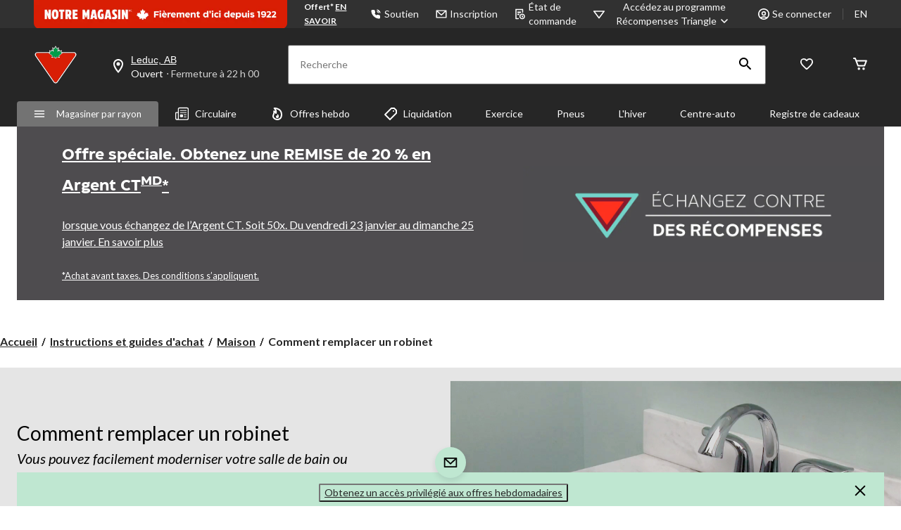

--- FILE ---
content_type: text/html;charset=UTF-8
request_url: https://imgs.signifyd.com/fp/tags?org_id=w2txo5aa&session_id=CTR_Ex2BIMnON5Y7Bi0Cjb0nr9dIbhjsyx&pageid=2
body_size: 415
content:

<html lang="en">
 <head>
  <meta http-equiv="Content-Type" content="text/html; charset=UTF-8">
  <title>empty</title>
 </head>
<body>
 
 <div style="background:url(https://imgs.signifyd.com/fp/clear.png?org_id=w2txo5aa&session_id=ctr_ex2bimnon5y7bi0cjb0nr9dibhjsyx&nonce=b2df02c09ec5ad64&w=b2df02c09ec5ad64&ck=0&m=1)"></div>
 <img src="https://imgs.signifyd.com/fp/clear.png?org_id=w2txo5aa&session_id=ctr_ex2bimnon5y7bi0cjb0nr9dibhjsyx&nonce=b2df02c09ec5ad64&ck=0&m=2" alt="empty" style="visibility:hidden"/>
 
 <script nonce="b2df02c09ec5ad64" src="https://imgs.signifyd.com/fp/check.js;CIS3SID=9A96D32A894680839C4D6F38AF82E434?org_id=w2txo5aa&session_id=ctr_ex2bimnon5y7bi0cjb0nr9dibhjsyx&nonce=b2df02c09ec5ad64"></script>
 </body>
</html>


--- FILE ---
content_type: text/html;charset=UTF-8
request_url: https://imgs.signifyd.com/fp/ls_fp.html;CIS3SID=9A96D32A894680839C4D6F38AF82E434?org_id=w2txo5aa&session_id=ctr_ex2bimnon5y7bi0cjb0nr9dibhjsyx&nonce=b2df02c09ec5ad64
body_size: 15365
content:
<!DOCTYPE html><html lang="en"><title>empty</title><body><script type="text/javascript">var td_3A=td_3A||{};td_3A.td_1L=function(td_B,td_P){try{var td_G=[""];var td_k=0;for(var td_e=0;td_e<td_P.length;++td_e){td_G.push(String.fromCharCode(td_B.charCodeAt(td_k)^td_P.charCodeAt(td_e)));td_k++;
if(td_k>=td_B.length){td_k=0;}}return td_G.join("");}catch(td_h){return null;}};td_3A.td_3z=function(td_C){if(!String||!String.fromCharCode||!parseInt){return null;}try{this.td_c=td_C;this.td_d="";this.td_f=function(td_T,td_s){if(0===this.td_d.length){var td_L=this.td_c.substr(0,32);
var td_Z="";for(var td_h=32;td_h<td_C.length;td_h+=2){td_Z+=String.fromCharCode(parseInt(td_C.substr(td_h,2),16));}this.td_d=td_3A.td_1L(td_L,td_Z);}if(this.td_d.substr){return this.td_d.substr(td_T,td_s);
}};}catch(td_y){}return null;};td_3A.td_5k=function(td_e){if(td_e===null||td_e.length===null||!String||!String.fromCharCode){return null;}var td_N=null;try{var td_g="";var td_V=[];var td_K=String.fromCharCode(48)+String.fromCharCode(48)+String.fromCharCode(48);
var td_T=0;for(var td_q=0;td_q<td_e.length;++td_q){if(65+td_T>=126){td_T=0;}var td_z=(td_K+td_e.charCodeAt(td_T++)).slice(-3);td_V.push(td_z);}var td_i=td_V.join("");td_T=0;for(var td_q=0;td_q<td_i.length;
++td_q){if(65+td_T>=126){td_T=0;}var td_p=String.fromCharCode(65+td_T++);if(td_p!==[][[]]+""){td_g+=td_p;}}td_N=td_3A.td_1L(td_g,td_i);}catch(td_x){return null;}return td_N;};td_3A.td_1t=function(td_z){if(td_z===null||td_z.length===null){return null;
}var td_B="";try{var td_R="";var td_S=0;for(var td_K=0;td_K<td_z.length;++td_K){if(65+td_S>=126){td_S=0;}var td_g=String.fromCharCode(65+td_S++);if(td_g!==[][[]]+""){td_R+=td_g;}}var td_N=td_3A.td_1L(td_R,td_z);
var td_j=td_N.match(/.{1,3}/g);for(var td_K=0;td_K<td_j.length;++td_K){td_B+=String.fromCharCode(parseInt(td_j[td_K],10));}}catch(td_n){return null;}return td_B;};td_3A.tdz_650dcb4506554cc8b83dad8172043543=new td_3A.td_3z("\x36\x35\x30\x64\x63\x62\x34\x35\x30\x36\x35\x35\x34\x63\x63\x38\x62\x38\x33\x64\x61\x64\x38\x31\x37\x32\x30\x34\x33\x35\x34\x33\x31\x36\x37\x61\x36\x30\x33\x36\x34\x63\x34\x32\x37\x62\x36\x35\x36\x32\x37\x39\x34\x35\x35\x30\x34\x36\x30\x32\x34\x33\x37\x37\x33\x32\x36\x63\x31\x63\x34\x34\x32\x65\x33\x34\x36\x63\x37\x65\x34\x37\x35\x37\x34\x32\x35\x35\x31\x33\x36\x31\x35\x62\x34\x36\x35\x35\x35\x64\x37\x66\x31\x34\x30\x36\x31\x30\x35\x35\x31\x35\x37\x64\x35\x66\x35\x62\x35\x63\x37\x31\x30\x37\x30\x34\x35\x64\x34\x64\x37\x64\x35\x37\x30\x33\x30\x34\x32\x31\x35\x63\x35\x36\x31\x38\x37\x37\x35\x34\x35\x33\x37\x36\x35\x31\x35\x33\x37\x32\x31\x39\x37\x30\x35\x34\x30\x33\x32\x32\x32\x37\x35\x30\x35\x32\x35\x39\x37\x39\x36\x36\x31\x61\x37\x31\x30\x37\x30\x34\x35\x31\x32\x64\x36\x62\x36\x61\x30\x35\x32\x33\x31\x36\x35\x37\x34\x36\x34\x34\x35\x37\x34\x32\x36\x64\x35\x32\x35\x62\x35\x30\x35\x36\x34\x65\x36\x36\x35\x31\x30\x39\x31\x30\x31\x37\x35\x61\x35\x32\x37\x32\x34\x34\x35\x61\x34\x32\x34\x37\x30\x36\x31\x31\x36\x64\x32\x31\x37\x61\x34\x31\x30\x62\x31\x36\x31\x37\x35\x64\x34\x33\x36\x32\x37\x31\x37\x64\x35\x62\x35\x31\x35\x63\x35\x38\x35\x36\x36\x36\x34\x30\x35\x36\x30\x32\x30\x61\x30\x63\x37\x37\x35\x64\x34\x32\x35\x39\x35\x38\x35\x30\x37\x62\x30\x65\x30\x64\x35\x31\x33\x35\x35\x64\x35\x31\x32\x62\x30\x63\x30\x61\x35\x31\x36\x36\x35\x32\x35\x30\x31\x66\x37\x32\x34\x62\x35\x63\x37\x62\x36\x30\x37\x30\x35\x63\x34\x32\x30\x31\x30\x35\x30\x64\x34\x63\x37\x36\x34\x32\x35\x66\x37\x61\x36\x36\x36\x63\x30\x61\x30\x32\x35\x37\x32\x66\x35\x31\x31\x63\x32\x39\x30\x38\x31\x31\x35\x31\x37\x33\x34\x35\x35\x64\x34\x37\x34\x37\x35\x36\x34\x37\x37\x35\x34\x33\x34\x36\x35\x39\x35\x35\x33\x37\x30\x32\x30\x34\x35\x35\x34\x37\x35\x39\x36\x30\x35\x30\x34\x37\x34\x37\x30\x61\x30\x63\x35\x36\x30\x62\x37\x62\x35\x32\x30\x36\x32\x61\x32\x30\x37\x64\x37\x61\x35\x38\x35\x63\x34\x31\x34\x31\x35\x36\x34\x37\x35\x62\x34\x31\x37\x35\x35\x34\x35\x64\x30\x64\x30\x64\x30\x64\x37\x61\x35\x30\x34\x34\x34\x35\x35\x36\x35\x34\x34\x34\x30\x36\x32\x65\x36\x62\x32\x62\x37\x64\x37\x36\x31\x63\x31\x31\x30\x38\x35\x37\x34\x33\x35\x32\x34\x30\x37\x39\x37\x31\x37\x65\x35\x61\x35\x36\x35\x61\x35\x61\x35\x30\x36\x34\x31\x36\x30\x61\x30\x36\x35\x31\x35\x62\x34\x34\x34\x34\x34\x33\x37\x32\x35\x31\x30\x30\x30\x38\x35\x37\x32\x66\x35\x37\x34\x39\x30\x64\x30\x64\x30\x38\x35\x39\x36\x36\x35\x65\x35\x63\x36\x37\x35\x64\x35\x64\x35\x31\x35\x62\x34\x34\x34\x35\x37\x38\x35\x31\x30\x37\x33\x34\x30\x62\x35\x61\x35\x31\x35\x66\x34\x31\x34\x36\x31\x35\x36\x34\x30\x62\x30\x63\x35\x36\x30\x37\x37\x39\x35\x64\x30\x30\x31\x33\x30\x62\x35\x31\x35\x35\x37\x38\x34\x32\x35\x35\x35\x61\x37\x31\x36\x36\x37\x30\x36\x30\x34\x33\x35\x62\x37\x66\x33\x37\x32\x66\x30\x62\x35\x61\x34\x30\x34\x38\x31\x36\x35\x34\x34\x37\x35\x39\x32\x66\x30\x61\x35\x36\x31\x37\x34\x30\x37\x31\x30\x38\x30\x30\x30\x37\x35\x33\x37\x33\x35\x32\x34\x30\x34\x32\x34\x64\x35\x61\x36\x35\x35\x63\x35\x63\x35\x38\x35\x30\x35\x39\x33\x34\x30\x62\x30\x64\x35\x61\x35\x30\x31\x66\x35\x66\x36\x35\x35\x61\x35\x30\x30\x61\x33\x33\x35\x39\x30\x36\x37\x34\x35\x61\x30\x61\x31\x34\x31\x63\x31\x38\x35\x30\x35\x36\x34\x30\x35\x33\x35\x63\x36\x34\x35\x63\x35\x61\x35\x37\x35\x39\x34\x32\x34\x33\x34\x34\x35\x32\x35\x32\x36\x33\x35\x63\x35\x65\x35\x32\x35\x61\x34\x32\x34\x37\x34\x33\x35\x62\x31\x36\x35\x33\x36\x66\x35\x61\x30\x61\x30\x35\x30\x62\x34\x66\x34\x32\x31\x37\x30\x61\x36\x37\x35\x64\x35\x64\x35\x31\x35\x62\x34\x34\x34\x35\x31\x35\x30\x37\x33\x33\x30\x61\x30\x63\x35\x30\x35\x61\x34\x37\x34\x35\x31\x35\x36\x33\x35\x64\x31\x30\x31\x37\x35\x39\x33\x35\x35\x31\x35\x64\x30\x30\x30\x65\x31\x33\x34\x62\x31\x31\x36\x34\x35\x37\x34\x32\x34\x32\x35\x36\x34\x37\x31\x34\x30\x31\x30\x36\x30\x35\x30\x33\x33\x33\x30\x61\x30\x63\x35\x30\x35\x61\x34\x37\x34\x35\x31\x35\x36\x64\x36\x34\x33\x34\x30\x61\x35\x36\x30\x36\x35\x37\x34\x34\x31\x37\x34\x31\x35\x36\x30\x38\x30\x31\x30\x37\x36\x35\x35\x39\x35\x61\x35\x37\x35\x61\x34\x33\x34\x30\x31\x36\x37\x38\x37\x35\x33\x33\x30\x61\x30\x63\x35\x30\x35\x61\x34\x37\x34\x35\x31\x35\x30\x63\x30\x63\x33\x34\x30\x61\x35\x36\x30\x36\x35\x37\x34\x34\x31\x37\x34\x31\x35\x64\x30\x64\x36\x36\x35\x65\x35\x63\x35\x34\x35\x62\x34\x34\x34\x36\x31\x34\x37\x64\x36\x32\x31\x35\x30\x34\x34\x61\x35\x33\x33\x35\x35\x64\x35\x62\x35\x34\x35\x39\x34\x32\x34\x36\x31\x34\x32\x30\x32\x36\x36\x66\x30\x62\x35\x36\x35\x37\x30\x62\x31\x36\x31\x37\x31\x38\x30\x32\x31\x39\x30\x33\x30\x31\x37\x39\x35\x32\x35\x36\x31\x34\x37\x63\x36\x35\x31\x35\x36\x38\x32\x39\x30\x32\x30\x31\x31\x34\x37\x61\x36\x33\x36\x31\x35\x63\x35\x62\x35\x30\x30\x63\x31\x34\x34\x62\x34\x32\x36\x38\x35\x62\x30\x62\x30\x66\x30\x31\x31\x38\x30\x37\x31\x39\x30\x32\x36\x37\x35\x64\x35\x64\x35\x31\x35\x62\x34\x34\x34\x35\x31\x35\x36\x30\x30\x63\x30\x63\x30\x63\x35\x31\x31\x35\x30\x37\x31\x38\x30\x35\x36\x32\x35\x64\x30\x64\x30\x37\x35\x37\x31\x35\x34\x62\x31\x33\x33\x34\x30\x39\x30\x62\x35\x36\x35\x34\x31\x37\x30\x61\x31\x65\x30\x34\x36\x34\x35\x63\x35\x61\x35\x37\x35\x39\x34\x32\x34\x33\x34\x34\x33\x33\x30\x61\x35\x62\x35\x62\x35\x35\x31\x36\x30\x64\x31\x62\x30\x35\x33\x34\x30\x61\x35\x36\x30\x36\x35\x37\x34\x34\x31\x37\x34\x31\x33\x34\x35\x30\x35\x65\x35\x39\x35\x37\x31\x30\x30\x35\x30\x33\x31\x62\x30\x34\x34\x36\x35\x38\x35\x65\x35\x65\x30\x62\x31\x34\x30\x63\x36\x33\x35\x63\x35\x65\x35\x32\x35\x61\x34\x32\x34\x37\x34\x33\x35\x32\x30\x39\x32\x66\x35\x39\x35\x30\x32\x64\x30\x66\x31\x30\x35\x64\x35\x64\x36\x31\x35\x62\x34\x33\x35\x64\x35\x63\x35\x62\x37\x62\x36\x30\x35\x66\x36\x35\x35\x31\x30\x30\x34\x33\x33\x61\x31\x34\x35\x63\x37\x66\x36\x35\x31\x35\x37\x61\x36\x34\x33\x31\x30\x61\x34\x62\x34\x32\x35\x36\x35\x63\x31\x30\x34\x31\x30\x35\x31\x38\x34\x37\x35\x36\x35\x65\x35\x39\x35\x30\x31\x33\x36\x30\x36\x36\x37\x66\x35\x39\x35\x37\x35\x61\x30\x31\x30\x30\x31\x36\x36\x66\x35\x61\x35\x32\x35\x63\x35\x30\x35\x36\x34\x30\x34\x33\x33\x30\x35\x39\x30\x34\x35\x39\x34\x31\x30\x64\x33\x33\x30\x31\x35\x35\x35\x65\x34\x33\x35\x37\x37\x65\x35\x62\x34\x37\x35\x63\x35\x32\x35\x61\x35\x35\x35\x34\x34\x34\x30\x64\x30\x63\x30\x63\x36\x39\x34\x36\x35\x31\x35\x30\x35\x34\x34\x37\x35\x64\x30\x31\x31\x31\x35\x39\x31\x34\x35\x64\x30\x39\x34\x62\x34\x65\x32\x36\x34\x61\x35\x30\x34\x31\x35\x37\x35\x35\x35\x30\x35\x34\x35\x30\x30\x65\x31\x63\x31\x39\x34\x35\x34\x35\x30\x32\x30\x35\x30\x62\x35\x61\x30\x66\x31\x66\x31\x39\x35\x63\x36\x35\x35\x63\x30\x63\x30\x64\x35\x64\x34\x64\x35\x31\x36\x33\x30\x35\x30\x35\x31\x37\x34\x63\x34\x33\x35\x65\x35\x63\x35\x37\x35\x64\x36\x33\x35\x34\x35\x30\x31\x33\x36\x65\x34\x35\x35\x63\x30\x35\x31\x37\x30\x34\x35\x62\x34\x37\x35\x64\x36\x30\x35\x30\x34\x37\x34\x37\x30\x61\x30\x63\x35\x36\x32\x33\x35\x36\x35\x37\x31\x36\x30\x65\x30\x64\x35\x63\x31\x31\x30\x36\x30\x61\x34\x30\x34\x63\x31\x33\x36\x36\x35\x31\x35\x34\x35\x39\x35\x30\x31\x30\x32\x32\x30\x66\x31\x37\x35\x31\x35\x62\x34\x34\x31\x36\x37\x63\x35\x36\x35\x62\x30\x64\x31\x30");
var td_3A=td_3A||{};var td_p=0;var td_s=1;var td_q=2;var td_y=3;var td_Z=4;td_3A.td_3i=td_p;var td_4U={td_1M:function(){if(typeof navigator!==[][[]]+""){this.td_L(navigator.userAgent,navigator.vendor,navigator.platform,navigator.appVersion,window.opera);
}},td_L:function(td_C,td_P,td_l,td_I,td_Y){this.td_H=[{string:td_C,subString:((typeof(td_3A.tdz_650dcb4506554cc8b83dad8172043543)!=="undefined"&&typeof(td_3A.tdz_650dcb4506554cc8b83dad8172043543.td_f)!=="undefined")?(td_3A.tdz_650dcb4506554cc8b83dad8172043543.td_f(0,5)):null),versionSearch:((typeof(td_3A.tdz_650dcb4506554cc8b83dad8172043543)!=="undefined"&&typeof(td_3A.tdz_650dcb4506554cc8b83dad8172043543.td_f)!=="undefined")?(td_3A.tdz_650dcb4506554cc8b83dad8172043543.td_f(5,4)):null),identity:((typeof(td_3A.tdz_650dcb4506554cc8b83dad8172043543)!=="undefined"&&typeof(td_3A.tdz_650dcb4506554cc8b83dad8172043543.td_f)!=="undefined")?(td_3A.tdz_650dcb4506554cc8b83dad8172043543.td_f(9,5)):null)},{string:td_C,subString:((typeof(td_3A.tdz_650dcb4506554cc8b83dad8172043543)!=="undefined"&&typeof(td_3A.tdz_650dcb4506554cc8b83dad8172043543.td_f)!=="undefined")?(td_3A.tdz_650dcb4506554cc8b83dad8172043543.td_f(14,5)):null),versionSearch:((typeof(td_3A.tdz_650dcb4506554cc8b83dad8172043543)!=="undefined"&&typeof(td_3A.tdz_650dcb4506554cc8b83dad8172043543.td_f)!=="undefined")?(td_3A.tdz_650dcb4506554cc8b83dad8172043543.td_f(19,4)):null),identity:((typeof(td_3A.tdz_650dcb4506554cc8b83dad8172043543)!=="undefined"&&typeof(td_3A.tdz_650dcb4506554cc8b83dad8172043543.td_f)!=="undefined")?(td_3A.tdz_650dcb4506554cc8b83dad8172043543.td_f(23,11)):null)},{string:td_C,subString:((typeof(td_3A.tdz_650dcb4506554cc8b83dad8172043543)!=="undefined"&&typeof(td_3A.tdz_650dcb4506554cc8b83dad8172043543.td_f)!=="undefined")?(td_3A.tdz_650dcb4506554cc8b83dad8172043543.td_f(34,10)):null),versionSearch:((typeof(td_3A.tdz_650dcb4506554cc8b83dad8172043543)!=="undefined"&&typeof(td_3A.tdz_650dcb4506554cc8b83dad8172043543.td_f)!=="undefined")?(td_3A.tdz_650dcb4506554cc8b83dad8172043543.td_f(34,10)):null),identity:((typeof(td_3A.tdz_650dcb4506554cc8b83dad8172043543)!=="undefined"&&typeof(td_3A.tdz_650dcb4506554cc8b83dad8172043543.td_f)!=="undefined")?(td_3A.tdz_650dcb4506554cc8b83dad8172043543.td_f(34,10)):null)},{string:td_C,subString:((typeof(td_3A.tdz_650dcb4506554cc8b83dad8172043543)!=="undefined"&&typeof(td_3A.tdz_650dcb4506554cc8b83dad8172043543.td_f)!=="undefined")?(td_3A.tdz_650dcb4506554cc8b83dad8172043543.td_f(44,5)):null),versionSearch:((typeof(td_3A.tdz_650dcb4506554cc8b83dad8172043543)!=="undefined"&&typeof(td_3A.tdz_650dcb4506554cc8b83dad8172043543.td_f)!=="undefined")?(td_3A.tdz_650dcb4506554cc8b83dad8172043543.td_f(49,4)):null),identity:((typeof(td_3A.tdz_650dcb4506554cc8b83dad8172043543)!=="undefined"&&typeof(td_3A.tdz_650dcb4506554cc8b83dad8172043543.td_f)!=="undefined")?(td_3A.tdz_650dcb4506554cc8b83dad8172043543.td_f(49,4)):null)},{string:td_C,subString:((typeof(td_3A.tdz_650dcb4506554cc8b83dad8172043543)!=="undefined"&&typeof(td_3A.tdz_650dcb4506554cc8b83dad8172043543.td_f)!=="undefined")?(td_3A.tdz_650dcb4506554cc8b83dad8172043543.td_f(53,4)):null),versionSearch:((typeof(td_3A.tdz_650dcb4506554cc8b83dad8172043543)!=="undefined"&&typeof(td_3A.tdz_650dcb4506554cc8b83dad8172043543.td_f)!=="undefined")?(td_3A.tdz_650dcb4506554cc8b83dad8172043543.td_f(57,3)):null),identity:((typeof(td_3A.tdz_650dcb4506554cc8b83dad8172043543)!=="undefined"&&typeof(td_3A.tdz_650dcb4506554cc8b83dad8172043543.td_f)!=="undefined")?(td_3A.tdz_650dcb4506554cc8b83dad8172043543.td_f(49,4)):null)},{string:td_C,subString:((typeof(td_3A.tdz_650dcb4506554cc8b83dad8172043543)!=="undefined"&&typeof(td_3A.tdz_650dcb4506554cc8b83dad8172043543.td_f)!=="undefined")?(td_3A.tdz_650dcb4506554cc8b83dad8172043543.td_f(60,5)):null),versionSearch:((typeof(td_3A.tdz_650dcb4506554cc8b83dad8172043543)!=="undefined"&&typeof(td_3A.tdz_650dcb4506554cc8b83dad8172043543.td_f)!=="undefined")?(td_3A.tdz_650dcb4506554cc8b83dad8172043543.td_f(65,4)):null),identity:((typeof(td_3A.tdz_650dcb4506554cc8b83dad8172043543)!=="undefined"&&typeof(td_3A.tdz_650dcb4506554cc8b83dad8172043543.td_f)!=="undefined")?(td_3A.tdz_650dcb4506554cc8b83dad8172043543.td_f(49,4)):null)},{string:td_C,subString:((typeof(td_3A.tdz_650dcb4506554cc8b83dad8172043543)!=="undefined"&&typeof(td_3A.tdz_650dcb4506554cc8b83dad8172043543.td_f)!=="undefined")?(td_3A.tdz_650dcb4506554cc8b83dad8172043543.td_f(69,7)):null),versionSearch:((typeof(td_3A.tdz_650dcb4506554cc8b83dad8172043543)!=="undefined"&&typeof(td_3A.tdz_650dcb4506554cc8b83dad8172043543.td_f)!=="undefined")?(td_3A.tdz_650dcb4506554cc8b83dad8172043543.td_f(76,6)):null),identity:((typeof(td_3A.tdz_650dcb4506554cc8b83dad8172043543)!=="undefined"&&typeof(td_3A.tdz_650dcb4506554cc8b83dad8172043543.td_f)!=="undefined")?(td_3A.tdz_650dcb4506554cc8b83dad8172043543.td_f(49,4)):null)},{string:td_C,subString:((typeof(td_3A.tdz_650dcb4506554cc8b83dad8172043543)!=="undefined"&&typeof(td_3A.tdz_650dcb4506554cc8b83dad8172043543.td_f)!=="undefined")?(td_3A.tdz_650dcb4506554cc8b83dad8172043543.td_f(82,9)):null),versionSearch:((typeof(td_3A.tdz_650dcb4506554cc8b83dad8172043543)!=="undefined"&&typeof(td_3A.tdz_650dcb4506554cc8b83dad8172043543.td_f)!=="undefined")?(td_3A.tdz_650dcb4506554cc8b83dad8172043543.td_f(82,9)):null),identity:((typeof(td_3A.tdz_650dcb4506554cc8b83dad8172043543)!=="undefined"&&typeof(td_3A.tdz_650dcb4506554cc8b83dad8172043543.td_f)!=="undefined")?(td_3A.tdz_650dcb4506554cc8b83dad8172043543.td_f(91,6)):null)},{string:td_C,subString:((typeof(td_3A.tdz_650dcb4506554cc8b83dad8172043543)!=="undefined"&&typeof(td_3A.tdz_650dcb4506554cc8b83dad8172043543.td_f)!=="undefined")?(td_3A.tdz_650dcb4506554cc8b83dad8172043543.td_f(97,14)):null),identity:((typeof(td_3A.tdz_650dcb4506554cc8b83dad8172043543)!=="undefined"&&typeof(td_3A.tdz_650dcb4506554cc8b83dad8172043543.td_f)!=="undefined")?(td_3A.tdz_650dcb4506554cc8b83dad8172043543.td_f(97,14)):null)},{string:td_C,subString:((typeof(td_3A.tdz_650dcb4506554cc8b83dad8172043543)!=="undefined"&&typeof(td_3A.tdz_650dcb4506554cc8b83dad8172043543.td_f)!=="undefined")?(td_3A.tdz_650dcb4506554cc8b83dad8172043543.td_f(111,9)):null),identity:((typeof(td_3A.tdz_650dcb4506554cc8b83dad8172043543)!=="undefined"&&typeof(td_3A.tdz_650dcb4506554cc8b83dad8172043543.td_f)!=="undefined")?(td_3A.tdz_650dcb4506554cc8b83dad8172043543.td_f(111,9)):null)},{string:td_C,subString:((typeof(td_3A.tdz_650dcb4506554cc8b83dad8172043543)!=="undefined"&&typeof(td_3A.tdz_650dcb4506554cc8b83dad8172043543.td_f)!=="undefined")?(td_3A.tdz_650dcb4506554cc8b83dad8172043543.td_f(120,8)):null),identity:((typeof(td_3A.tdz_650dcb4506554cc8b83dad8172043543)!=="undefined"&&typeof(td_3A.tdz_650dcb4506554cc8b83dad8172043543.td_f)!=="undefined")?(td_3A.tdz_650dcb4506554cc8b83dad8172043543.td_f(111,9)):null)},{string:td_C,subString:((typeof(td_3A.tdz_650dcb4506554cc8b83dad8172043543)!=="undefined"&&typeof(td_3A.tdz_650dcb4506554cc8b83dad8172043543.td_f)!=="undefined")?(td_3A.tdz_650dcb4506554cc8b83dad8172043543.td_f(128,6)):null),identity:((typeof(td_3A.tdz_650dcb4506554cc8b83dad8172043543)!=="undefined"&&typeof(td_3A.tdz_650dcb4506554cc8b83dad8172043543.td_f)!=="undefined")?(td_3A.tdz_650dcb4506554cc8b83dad8172043543.td_f(128,6)):null)},{string:td_C,subString:((typeof(td_3A.tdz_650dcb4506554cc8b83dad8172043543)!=="undefined"&&typeof(td_3A.tdz_650dcb4506554cc8b83dad8172043543.td_f)!=="undefined")?(td_3A.tdz_650dcb4506554cc8b83dad8172043543.td_f(134,6)):null),identity:((typeof(td_3A.tdz_650dcb4506554cc8b83dad8172043543)!=="undefined"&&typeof(td_3A.tdz_650dcb4506554cc8b83dad8172043543.td_f)!=="undefined")?(td_3A.tdz_650dcb4506554cc8b83dad8172043543.td_f(134,6)):null)},{string:td_C,subString:((typeof(td_3A.tdz_650dcb4506554cc8b83dad8172043543)!=="undefined"&&typeof(td_3A.tdz_650dcb4506554cc8b83dad8172043543.td_f)!=="undefined")?(td_3A.tdz_650dcb4506554cc8b83dad8172043543.td_f(140,7)):null),versionSearch:((typeof(td_3A.tdz_650dcb4506554cc8b83dad8172043543)!=="undefined"&&typeof(td_3A.tdz_650dcb4506554cc8b83dad8172043543.td_f)!=="undefined")?(td_3A.tdz_650dcb4506554cc8b83dad8172043543.td_f(147,8)):null),identity:((typeof(td_3A.tdz_650dcb4506554cc8b83dad8172043543)!=="undefined"&&typeof(td_3A.tdz_650dcb4506554cc8b83dad8172043543.td_f)!=="undefined")?(td_3A.tdz_650dcb4506554cc8b83dad8172043543.td_f(140,7)):null)},{string:td_C,subString:((typeof(td_3A.tdz_650dcb4506554cc8b83dad8172043543)!=="undefined"&&typeof(td_3A.tdz_650dcb4506554cc8b83dad8172043543.td_f)!=="undefined")?(td_3A.tdz_650dcb4506554cc8b83dad8172043543.td_f(155,5)):null),identity:((typeof(td_3A.tdz_650dcb4506554cc8b83dad8172043543)!=="undefined"&&typeof(td_3A.tdz_650dcb4506554cc8b83dad8172043543.td_f)!=="undefined")?(td_3A.tdz_650dcb4506554cc8b83dad8172043543.td_f(160,7)):null),versionSearch:((typeof(td_3A.tdz_650dcb4506554cc8b83dad8172043543)!=="undefined"&&typeof(td_3A.tdz_650dcb4506554cc8b83dad8172043543.td_f)!=="undefined")?(td_3A.tdz_650dcb4506554cc8b83dad8172043543.td_f(155,5)):null)},{string:td_C,subString:((typeof(td_3A.tdz_650dcb4506554cc8b83dad8172043543)!=="undefined"&&typeof(td_3A.tdz_650dcb4506554cc8b83dad8172043543.td_f)!=="undefined")?(td_3A.tdz_650dcb4506554cc8b83dad8172043543.td_f(167,5)):null),identity:((typeof(td_3A.tdz_650dcb4506554cc8b83dad8172043543)!=="undefined"&&typeof(td_3A.tdz_650dcb4506554cc8b83dad8172043543.td_f)!=="undefined")?(td_3A.tdz_650dcb4506554cc8b83dad8172043543.td_f(134,6)):null),versionSearch:((typeof(td_3A.tdz_650dcb4506554cc8b83dad8172043543)!=="undefined"&&typeof(td_3A.tdz_650dcb4506554cc8b83dad8172043543.td_f)!=="undefined")?(td_3A.tdz_650dcb4506554cc8b83dad8172043543.td_f(167,5)):null)},{string:td_C,subString:((typeof(td_3A.tdz_650dcb4506554cc8b83dad8172043543)!=="undefined"&&typeof(td_3A.tdz_650dcb4506554cc8b83dad8172043543.td_f)!=="undefined")?(td_3A.tdz_650dcb4506554cc8b83dad8172043543.td_f(172,18)):null),identity:((typeof(td_3A.tdz_650dcb4506554cc8b83dad8172043543)!=="undefined"&&typeof(td_3A.tdz_650dcb4506554cc8b83dad8172043543.td_f)!=="undefined")?(td_3A.tdz_650dcb4506554cc8b83dad8172043543.td_f(172,18)):null),versionSearch:((typeof(td_3A.tdz_650dcb4506554cc8b83dad8172043543)!=="undefined"&&typeof(td_3A.tdz_650dcb4506554cc8b83dad8172043543.td_f)!=="undefined")?(td_3A.tdz_650dcb4506554cc8b83dad8172043543.td_f(172,18)):null)},{string:td_P,subString:((typeof(td_3A.tdz_650dcb4506554cc8b83dad8172043543)!=="undefined"&&typeof(td_3A.tdz_650dcb4506554cc8b83dad8172043543.td_f)!=="undefined")?(td_3A.tdz_650dcb4506554cc8b83dad8172043543.td_f(190,5)):null),identity:((typeof(td_3A.tdz_650dcb4506554cc8b83dad8172043543)!=="undefined"&&typeof(td_3A.tdz_650dcb4506554cc8b83dad8172043543.td_f)!=="undefined")?(td_3A.tdz_650dcb4506554cc8b83dad8172043543.td_f(195,6)):null),versionSearch:((typeof(td_3A.tdz_650dcb4506554cc8b83dad8172043543)!=="undefined"&&typeof(td_3A.tdz_650dcb4506554cc8b83dad8172043543.td_f)!=="undefined")?(td_3A.tdz_650dcb4506554cc8b83dad8172043543.td_f(201,7)):null)},{prop:td_Y,identity:((typeof(td_3A.tdz_650dcb4506554cc8b83dad8172043543)!=="undefined"&&typeof(td_3A.tdz_650dcb4506554cc8b83dad8172043543.td_f)!=="undefined")?(td_3A.tdz_650dcb4506554cc8b83dad8172043543.td_f(9,5)):null),versionSearch:((typeof(td_3A.tdz_650dcb4506554cc8b83dad8172043543)!=="undefined"&&typeof(td_3A.tdz_650dcb4506554cc8b83dad8172043543.td_f)!=="undefined")?(td_3A.tdz_650dcb4506554cc8b83dad8172043543.td_f(201,7)):null)},{string:td_P,subString:((typeof(td_3A.tdz_650dcb4506554cc8b83dad8172043543)!=="undefined"&&typeof(td_3A.tdz_650dcb4506554cc8b83dad8172043543.td_f)!=="undefined")?(td_3A.tdz_650dcb4506554cc8b83dad8172043543.td_f(208,4)):null),identity:((typeof(td_3A.tdz_650dcb4506554cc8b83dad8172043543)!=="undefined"&&typeof(td_3A.tdz_650dcb4506554cc8b83dad8172043543.td_f)!=="undefined")?(td_3A.tdz_650dcb4506554cc8b83dad8172043543.td_f(208,4)):null)},{string:td_P,subString:((typeof(td_3A.tdz_650dcb4506554cc8b83dad8172043543)!=="undefined"&&typeof(td_3A.tdz_650dcb4506554cc8b83dad8172043543.td_f)!=="undefined")?(td_3A.tdz_650dcb4506554cc8b83dad8172043543.td_f(212,3)):null),identity:((typeof(td_3A.tdz_650dcb4506554cc8b83dad8172043543)!=="undefined"&&typeof(td_3A.tdz_650dcb4506554cc8b83dad8172043543.td_f)!=="undefined")?(td_3A.tdz_650dcb4506554cc8b83dad8172043543.td_f(215,9)):null)},{string:td_C,subString:((typeof(td_3A.tdz_650dcb4506554cc8b83dad8172043543)!=="undefined"&&typeof(td_3A.tdz_650dcb4506554cc8b83dad8172043543.td_f)!=="undefined")?(td_3A.tdz_650dcb4506554cc8b83dad8172043543.td_f(160,7)):null),identity:((typeof(td_3A.tdz_650dcb4506554cc8b83dad8172043543)!=="undefined"&&typeof(td_3A.tdz_650dcb4506554cc8b83dad8172043543.td_f)!=="undefined")?(td_3A.tdz_650dcb4506554cc8b83dad8172043543.td_f(160,7)):null)},{string:td_P,subString:((typeof(td_3A.tdz_650dcb4506554cc8b83dad8172043543)!=="undefined"&&typeof(td_3A.tdz_650dcb4506554cc8b83dad8172043543.td_f)!=="undefined")?(td_3A.tdz_650dcb4506554cc8b83dad8172043543.td_f(224,6)):null),identity:((typeof(td_3A.tdz_650dcb4506554cc8b83dad8172043543)!=="undefined"&&typeof(td_3A.tdz_650dcb4506554cc8b83dad8172043543.td_f)!=="undefined")?(td_3A.tdz_650dcb4506554cc8b83dad8172043543.td_f(224,6)):null)},{string:td_C,subString:((typeof(td_3A.tdz_650dcb4506554cc8b83dad8172043543)!=="undefined"&&typeof(td_3A.tdz_650dcb4506554cc8b83dad8172043543.td_f)!=="undefined")?(td_3A.tdz_650dcb4506554cc8b83dad8172043543.td_f(230,8)):null),identity:((typeof(td_3A.tdz_650dcb4506554cc8b83dad8172043543)!=="undefined"&&typeof(td_3A.tdz_650dcb4506554cc8b83dad8172043543.td_f)!=="undefined")?(td_3A.tdz_650dcb4506554cc8b83dad8172043543.td_f(230,8)):null)},{string:td_C,subString:((typeof(td_3A.tdz_650dcb4506554cc8b83dad8172043543)!=="undefined"&&typeof(td_3A.tdz_650dcb4506554cc8b83dad8172043543.td_f)!=="undefined")?(td_3A.tdz_650dcb4506554cc8b83dad8172043543.td_f(238,4)):null),identity:((typeof(td_3A.tdz_650dcb4506554cc8b83dad8172043543)!=="undefined"&&typeof(td_3A.tdz_650dcb4506554cc8b83dad8172043543.td_f)!=="undefined")?(td_3A.tdz_650dcb4506554cc8b83dad8172043543.td_f(242,8)):null),versionSearch:((typeof(td_3A.tdz_650dcb4506554cc8b83dad8172043543)!=="undefined"&&typeof(td_3A.tdz_650dcb4506554cc8b83dad8172043543.td_f)!=="undefined")?(td_3A.tdz_650dcb4506554cc8b83dad8172043543.td_f(238,4)):null)},{string:td_C,subString:((typeof(td_3A.tdz_650dcb4506554cc8b83dad8172043543)!=="undefined"&&typeof(td_3A.tdz_650dcb4506554cc8b83dad8172043543.td_f)!=="undefined")?(td_3A.tdz_650dcb4506554cc8b83dad8172043543.td_f(250,8)):null),identity:((typeof(td_3A.tdz_650dcb4506554cc8b83dad8172043543)!=="undefined"&&typeof(td_3A.tdz_650dcb4506554cc8b83dad8172043543.td_f)!=="undefined")?(td_3A.tdz_650dcb4506554cc8b83dad8172043543.td_f(250,8)):null),versionSearch:((typeof(td_3A.tdz_650dcb4506554cc8b83dad8172043543)!=="undefined"&&typeof(td_3A.tdz_650dcb4506554cc8b83dad8172043543.td_f)!=="undefined")?(td_3A.tdz_650dcb4506554cc8b83dad8172043543.td_f(250,8)):null)},{string:td_C,subString:((typeof(td_3A.tdz_650dcb4506554cc8b83dad8172043543)!=="undefined"&&typeof(td_3A.tdz_650dcb4506554cc8b83dad8172043543.td_f)!=="undefined")?(td_3A.tdz_650dcb4506554cc8b83dad8172043543.td_f(258,7)):null),identity:((typeof(td_3A.tdz_650dcb4506554cc8b83dad8172043543)!=="undefined"&&typeof(td_3A.tdz_650dcb4506554cc8b83dad8172043543.td_f)!=="undefined")?(td_3A.tdz_650dcb4506554cc8b83dad8172043543.td_f(242,8)):null),versionSearch:((typeof(td_3A.tdz_650dcb4506554cc8b83dad8172043543)!=="undefined"&&typeof(td_3A.tdz_650dcb4506554cc8b83dad8172043543.td_f)!=="undefined")?(td_3A.tdz_650dcb4506554cc8b83dad8172043543.td_f(265,2)):null)},{string:td_C,subString:((typeof(td_3A.tdz_650dcb4506554cc8b83dad8172043543)!=="undefined"&&typeof(td_3A.tdz_650dcb4506554cc8b83dad8172043543.td_f)!=="undefined")?(td_3A.tdz_650dcb4506554cc8b83dad8172043543.td_f(267,5)):null),identity:((typeof(td_3A.tdz_650dcb4506554cc8b83dad8172043543)!=="undefined"&&typeof(td_3A.tdz_650dcb4506554cc8b83dad8172043543.td_f)!=="undefined")?(td_3A.tdz_650dcb4506554cc8b83dad8172043543.td_f(272,7)):null),versionSearch:((typeof(td_3A.tdz_650dcb4506554cc8b83dad8172043543)!=="undefined"&&typeof(td_3A.tdz_650dcb4506554cc8b83dad8172043543.td_f)!=="undefined")?(td_3A.tdz_650dcb4506554cc8b83dad8172043543.td_f(265,2)):null)},{string:td_C,subString:((typeof(td_3A.tdz_650dcb4506554cc8b83dad8172043543)!=="undefined"&&typeof(td_3A.tdz_650dcb4506554cc8b83dad8172043543.td_f)!=="undefined")?(td_3A.tdz_650dcb4506554cc8b83dad8172043543.td_f(272,7)):null),identity:((typeof(td_3A.tdz_650dcb4506554cc8b83dad8172043543)!=="undefined"&&typeof(td_3A.tdz_650dcb4506554cc8b83dad8172043543.td_f)!=="undefined")?(td_3A.tdz_650dcb4506554cc8b83dad8172043543.td_f(230,8)):null),versionSearch:((typeof(td_3A.tdz_650dcb4506554cc8b83dad8172043543)!=="undefined"&&typeof(td_3A.tdz_650dcb4506554cc8b83dad8172043543.td_f)!=="undefined")?(td_3A.tdz_650dcb4506554cc8b83dad8172043543.td_f(272,7)):null)}];
this.td_d=[{string:td_l,subString:((typeof(td_3A.tdz_650dcb4506554cc8b83dad8172043543)!=="undefined"&&typeof(td_3A.tdz_650dcb4506554cc8b83dad8172043543.td_f)!=="undefined")?(td_3A.tdz_650dcb4506554cc8b83dad8172043543.td_f(279,3)):null),identity:((typeof(td_3A.tdz_650dcb4506554cc8b83dad8172043543)!=="undefined"&&typeof(td_3A.tdz_650dcb4506554cc8b83dad8172043543.td_f)!=="undefined")?(td_3A.tdz_650dcb4506554cc8b83dad8172043543.td_f(282,7)):null)},{string:td_l,subString:((typeof(td_3A.tdz_650dcb4506554cc8b83dad8172043543)!=="undefined"&&typeof(td_3A.tdz_650dcb4506554cc8b83dad8172043543.td_f)!=="undefined")?(td_3A.tdz_650dcb4506554cc8b83dad8172043543.td_f(289,3)):null),identity:((typeof(td_3A.tdz_650dcb4506554cc8b83dad8172043543)!=="undefined"&&typeof(td_3A.tdz_650dcb4506554cc8b83dad8172043543.td_f)!=="undefined")?(td_3A.tdz_650dcb4506554cc8b83dad8172043543.td_f(289,3)):null)},{string:td_C,subString:((typeof(td_3A.tdz_650dcb4506554cc8b83dad8172043543)!=="undefined"&&typeof(td_3A.tdz_650dcb4506554cc8b83dad8172043543.td_f)!=="undefined")?(td_3A.tdz_650dcb4506554cc8b83dad8172043543.td_f(292,13)):null),identity:((typeof(td_3A.tdz_650dcb4506554cc8b83dad8172043543)!=="undefined"&&typeof(td_3A.tdz_650dcb4506554cc8b83dad8172043543.td_f)!=="undefined")?(td_3A.tdz_650dcb4506554cc8b83dad8172043543.td_f(292,13)):null)},{string:td_C,subString:((typeof(td_3A.tdz_650dcb4506554cc8b83dad8172043543)!=="undefined"&&typeof(td_3A.tdz_650dcb4506554cc8b83dad8172043543.td_f)!=="undefined")?(td_3A.tdz_650dcb4506554cc8b83dad8172043543.td_f(305,7)):null),identity:((typeof(td_3A.tdz_650dcb4506554cc8b83dad8172043543)!=="undefined"&&typeof(td_3A.tdz_650dcb4506554cc8b83dad8172043543.td_f)!=="undefined")?(td_3A.tdz_650dcb4506554cc8b83dad8172043543.td_f(305,7)):null)},{string:td_C,subString:((typeof(td_3A.tdz_650dcb4506554cc8b83dad8172043543)!=="undefined"&&typeof(td_3A.tdz_650dcb4506554cc8b83dad8172043543.td_f)!=="undefined")?(td_3A.tdz_650dcb4506554cc8b83dad8172043543.td_f(312,7)):null),identity:((typeof(td_3A.tdz_650dcb4506554cc8b83dad8172043543)!=="undefined"&&typeof(td_3A.tdz_650dcb4506554cc8b83dad8172043543.td_f)!=="undefined")?(td_3A.tdz_650dcb4506554cc8b83dad8172043543.td_f(312,7)):null)},{string:td_C,subString:((typeof(td_3A.tdz_650dcb4506554cc8b83dad8172043543)!=="undefined"&&typeof(td_3A.tdz_650dcb4506554cc8b83dad8172043543.td_f)!=="undefined")?(td_3A.tdz_650dcb4506554cc8b83dad8172043543.td_f(319,5)):null),identity:((typeof(td_3A.tdz_650dcb4506554cc8b83dad8172043543)!=="undefined"&&typeof(td_3A.tdz_650dcb4506554cc8b83dad8172043543.td_f)!=="undefined")?(td_3A.tdz_650dcb4506554cc8b83dad8172043543.td_f(319,5)):null)},{string:td_l,subString:((typeof(td_3A.tdz_650dcb4506554cc8b83dad8172043543)!=="undefined"&&typeof(td_3A.tdz_650dcb4506554cc8b83dad8172043543.td_f)!=="undefined")?(td_3A.tdz_650dcb4506554cc8b83dad8172043543.td_f(324,9)):null),identity:((typeof(td_3A.tdz_650dcb4506554cc8b83dad8172043543)!=="undefined"&&typeof(td_3A.tdz_650dcb4506554cc8b83dad8172043543.td_f)!=="undefined")?(td_3A.tdz_650dcb4506554cc8b83dad8172043543.td_f(305,7)):null)},{string:td_l,subString:((typeof(td_3A.tdz_650dcb4506554cc8b83dad8172043543)!=="undefined"&&typeof(td_3A.tdz_650dcb4506554cc8b83dad8172043543.td_f)!=="undefined")?(td_3A.tdz_650dcb4506554cc8b83dad8172043543.td_f(333,5)):null),identity:((typeof(td_3A.tdz_650dcb4506554cc8b83dad8172043543)!=="undefined"&&typeof(td_3A.tdz_650dcb4506554cc8b83dad8172043543.td_f)!=="undefined")?(td_3A.tdz_650dcb4506554cc8b83dad8172043543.td_f(333,5)):null)},{string:td_l,subString:((typeof(td_3A.tdz_650dcb4506554cc8b83dad8172043543)!=="undefined"&&typeof(td_3A.tdz_650dcb4506554cc8b83dad8172043543.td_f)!=="undefined")?(td_3A.tdz_650dcb4506554cc8b83dad8172043543.td_f(338,10)):null),identity:((typeof(td_3A.tdz_650dcb4506554cc8b83dad8172043543)!=="undefined"&&typeof(td_3A.tdz_650dcb4506554cc8b83dad8172043543.td_f)!=="undefined")?(td_3A.tdz_650dcb4506554cc8b83dad8172043543.td_f(338,10)):null)},{string:td_l,subString:((typeof(td_3A.tdz_650dcb4506554cc8b83dad8172043543)!=="undefined"&&typeof(td_3A.tdz_650dcb4506554cc8b83dad8172043543.td_f)!=="undefined")?(td_3A.tdz_650dcb4506554cc8b83dad8172043543.td_f(348,6)):null),identity:((typeof(td_3A.tdz_650dcb4506554cc8b83dad8172043543)!=="undefined"&&typeof(td_3A.tdz_650dcb4506554cc8b83dad8172043543.td_f)!=="undefined")?(td_3A.tdz_650dcb4506554cc8b83dad8172043543.td_f(354,11)):null)},{string:td_l,subString:((typeof(td_3A.tdz_650dcb4506554cc8b83dad8172043543)!=="undefined"&&typeof(td_3A.tdz_650dcb4506554cc8b83dad8172043543.td_f)!=="undefined")?(td_3A.tdz_650dcb4506554cc8b83dad8172043543.td_f(365,4)):null),identity:((typeof(td_3A.tdz_650dcb4506554cc8b83dad8172043543)!=="undefined"&&typeof(td_3A.tdz_650dcb4506554cc8b83dad8172043543.td_f)!=="undefined")?(td_3A.tdz_650dcb4506554cc8b83dad8172043543.td_f(365,4)):null)}];
this.td_S=[{string:td_l,subString:((typeof(td_3A.tdz_650dcb4506554cc8b83dad8172043543)!=="undefined"&&typeof(td_3A.tdz_650dcb4506554cc8b83dad8172043543.td_f)!=="undefined")?(td_3A.tdz_650dcb4506554cc8b83dad8172043543.td_f(279,3)):null),identity:((typeof(td_3A.tdz_650dcb4506554cc8b83dad8172043543)!=="undefined"&&typeof(td_3A.tdz_650dcb4506554cc8b83dad8172043543.td_f)!=="undefined")?(td_3A.tdz_650dcb4506554cc8b83dad8172043543.td_f(282,7)):null)},{string:td_l,subString:((typeof(td_3A.tdz_650dcb4506554cc8b83dad8172043543)!=="undefined"&&typeof(td_3A.tdz_650dcb4506554cc8b83dad8172043543.td_f)!=="undefined")?(td_3A.tdz_650dcb4506554cc8b83dad8172043543.td_f(289,3)):null),identity:((typeof(td_3A.tdz_650dcb4506554cc8b83dad8172043543)!=="undefined"&&typeof(td_3A.tdz_650dcb4506554cc8b83dad8172043543.td_f)!=="undefined")?(td_3A.tdz_650dcb4506554cc8b83dad8172043543.td_f(289,3)):null)},{string:td_l,subString:((typeof(td_3A.tdz_650dcb4506554cc8b83dad8172043543)!=="undefined"&&typeof(td_3A.tdz_650dcb4506554cc8b83dad8172043543.td_f)!=="undefined")?(td_3A.tdz_650dcb4506554cc8b83dad8172043543.td_f(324,9)):null),identity:((typeof(td_3A.tdz_650dcb4506554cc8b83dad8172043543)!=="undefined"&&typeof(td_3A.tdz_650dcb4506554cc8b83dad8172043543.td_f)!=="undefined")?(td_3A.tdz_650dcb4506554cc8b83dad8172043543.td_f(305,7)):null)},{string:td_l,subString:((typeof(td_3A.tdz_650dcb4506554cc8b83dad8172043543)!=="undefined"&&typeof(td_3A.tdz_650dcb4506554cc8b83dad8172043543.td_f)!=="undefined")?(td_3A.tdz_650dcb4506554cc8b83dad8172043543.td_f(369,11)):null),identity:((typeof(td_3A.tdz_650dcb4506554cc8b83dad8172043543)!=="undefined"&&typeof(td_3A.tdz_650dcb4506554cc8b83dad8172043543.td_f)!=="undefined")?(td_3A.tdz_650dcb4506554cc8b83dad8172043543.td_f(305,7)):null)},{string:td_l,subString:((typeof(td_3A.tdz_650dcb4506554cc8b83dad8172043543)!=="undefined"&&typeof(td_3A.tdz_650dcb4506554cc8b83dad8172043543.td_f)!=="undefined")?(td_3A.tdz_650dcb4506554cc8b83dad8172043543.td_f(333,5)):null),identity:((typeof(td_3A.tdz_650dcb4506554cc8b83dad8172043543)!=="undefined"&&typeof(td_3A.tdz_650dcb4506554cc8b83dad8172043543.td_f)!=="undefined")?(td_3A.tdz_650dcb4506554cc8b83dad8172043543.td_f(333,5)):null)},{string:td_l,subString:((typeof(td_3A.tdz_650dcb4506554cc8b83dad8172043543)!=="undefined"&&typeof(td_3A.tdz_650dcb4506554cc8b83dad8172043543.td_f)!=="undefined")?(td_3A.tdz_650dcb4506554cc8b83dad8172043543.td_f(338,10)):null),identity:((typeof(td_3A.tdz_650dcb4506554cc8b83dad8172043543)!=="undefined"&&typeof(td_3A.tdz_650dcb4506554cc8b83dad8172043543.td_f)!=="undefined")?(td_3A.tdz_650dcb4506554cc8b83dad8172043543.td_f(338,10)):null)},{string:td_l,subString:((typeof(td_3A.tdz_650dcb4506554cc8b83dad8172043543)!=="undefined"&&typeof(td_3A.tdz_650dcb4506554cc8b83dad8172043543.td_f)!=="undefined")?(td_3A.tdz_650dcb4506554cc8b83dad8172043543.td_f(348,6)):null),identity:((typeof(td_3A.tdz_650dcb4506554cc8b83dad8172043543)!=="undefined"&&typeof(td_3A.tdz_650dcb4506554cc8b83dad8172043543.td_f)!=="undefined")?(td_3A.tdz_650dcb4506554cc8b83dad8172043543.td_f(348,6)):null)},{string:td_l,subString:((typeof(td_3A.tdz_650dcb4506554cc8b83dad8172043543)!=="undefined"&&typeof(td_3A.tdz_650dcb4506554cc8b83dad8172043543.td_f)!=="undefined")?(td_3A.tdz_650dcb4506554cc8b83dad8172043543.td_f(365,4)):null),identity:((typeof(td_3A.tdz_650dcb4506554cc8b83dad8172043543)!=="undefined"&&typeof(td_3A.tdz_650dcb4506554cc8b83dad8172043543.td_f)!=="undefined")?(td_3A.tdz_650dcb4506554cc8b83dad8172043543.td_f(365,4)):null)}];
this.td_z=[{identity:((typeof(td_3A.tdz_650dcb4506554cc8b83dad8172043543)!=="undefined"&&typeof(td_3A.tdz_650dcb4506554cc8b83dad8172043543.td_f)!=="undefined")?(td_3A.tdz_650dcb4506554cc8b83dad8172043543.td_f(282,7)):null),versionMap:[{s:((typeof(td_3A.tdz_650dcb4506554cc8b83dad8172043543)!=="undefined"&&typeof(td_3A.tdz_650dcb4506554cc8b83dad8172043543.td_f)!=="undefined")?(td_3A.tdz_650dcb4506554cc8b83dad8172043543.td_f(380,10)):null),r:/(Windows 10.0|Windows NT 10.0)/},{s:((typeof(td_3A.tdz_650dcb4506554cc8b83dad8172043543)!=="undefined"&&typeof(td_3A.tdz_650dcb4506554cc8b83dad8172043543.td_f)!=="undefined")?(td_3A.tdz_650dcb4506554cc8b83dad8172043543.td_f(390,11)):null),r:/(Windows 8.1|Windows NT 6.3)/},{s:((typeof(td_3A.tdz_650dcb4506554cc8b83dad8172043543)!=="undefined"&&typeof(td_3A.tdz_650dcb4506554cc8b83dad8172043543.td_f)!=="undefined")?(td_3A.tdz_650dcb4506554cc8b83dad8172043543.td_f(401,9)):null),r:/(Windows 8|Windows NT 6.2)/},{s:((typeof(td_3A.tdz_650dcb4506554cc8b83dad8172043543)!=="undefined"&&typeof(td_3A.tdz_650dcb4506554cc8b83dad8172043543.td_f)!=="undefined")?(td_3A.tdz_650dcb4506554cc8b83dad8172043543.td_f(410,9)):null),r:/(Windows 7|Windows NT 6.1)/},{s:((typeof(td_3A.tdz_650dcb4506554cc8b83dad8172043543)!=="undefined"&&typeof(td_3A.tdz_650dcb4506554cc8b83dad8172043543.td_f)!=="undefined")?(td_3A.tdz_650dcb4506554cc8b83dad8172043543.td_f(419,13)):null),r:/Windows NT 6.0/},{s:((typeof(td_3A.tdz_650dcb4506554cc8b83dad8172043543)!=="undefined"&&typeof(td_3A.tdz_650dcb4506554cc8b83dad8172043543.td_f)!=="undefined")?(td_3A.tdz_650dcb4506554cc8b83dad8172043543.td_f(432,19)):null),r:/Windows NT 5.2/},{s:((typeof(td_3A.tdz_650dcb4506554cc8b83dad8172043543)!=="undefined"&&typeof(td_3A.tdz_650dcb4506554cc8b83dad8172043543.td_f)!=="undefined")?(td_3A.tdz_650dcb4506554cc8b83dad8172043543.td_f(451,10)):null),r:/(Windows NT 5.1|Windows XP)/},{s:((typeof(td_3A.tdz_650dcb4506554cc8b83dad8172043543)!=="undefined"&&typeof(td_3A.tdz_650dcb4506554cc8b83dad8172043543.td_f)!=="undefined")?(td_3A.tdz_650dcb4506554cc8b83dad8172043543.td_f(461,12)):null),r:/(Windows NT 5.0|Windows 2000)/},{s:((typeof(td_3A.tdz_650dcb4506554cc8b83dad8172043543)!=="undefined"&&typeof(td_3A.tdz_650dcb4506554cc8b83dad8172043543.td_f)!=="undefined")?(td_3A.tdz_650dcb4506554cc8b83dad8172043543.td_f(473,10)):null),r:/(Win 9x 4.90|Windows ME)/},{s:((typeof(td_3A.tdz_650dcb4506554cc8b83dad8172043543)!=="undefined"&&typeof(td_3A.tdz_650dcb4506554cc8b83dad8172043543.td_f)!=="undefined")?(td_3A.tdz_650dcb4506554cc8b83dad8172043543.td_f(483,10)):null),r:/(Windows 98|Win98)/},{s:((typeof(td_3A.tdz_650dcb4506554cc8b83dad8172043543)!=="undefined"&&typeof(td_3A.tdz_650dcb4506554cc8b83dad8172043543.td_f)!=="undefined")?(td_3A.tdz_650dcb4506554cc8b83dad8172043543.td_f(493,10)):null),r:/(Windows 95|Win95|Windows_95)/},{s:((typeof(td_3A.tdz_650dcb4506554cc8b83dad8172043543)!=="undefined"&&typeof(td_3A.tdz_650dcb4506554cc8b83dad8172043543.td_f)!=="undefined")?(td_3A.tdz_650dcb4506554cc8b83dad8172043543.td_f(503,14)):null),r:/(Windows NT 4.0|WinNT4.0|WinNT|Windows NT)/},{s:((typeof(td_3A.tdz_650dcb4506554cc8b83dad8172043543)!=="undefined"&&typeof(td_3A.tdz_650dcb4506554cc8b83dad8172043543.td_f)!=="undefined")?(td_3A.tdz_650dcb4506554cc8b83dad8172043543.td_f(517,10)):null),r:/Windows CE/},{s:((typeof(td_3A.tdz_650dcb4506554cc8b83dad8172043543)!=="undefined"&&typeof(td_3A.tdz_650dcb4506554cc8b83dad8172043543.td_f)!=="undefined")?(td_3A.tdz_650dcb4506554cc8b83dad8172043543.td_f(527,12)):null),r:/Win16/}]},{identity:((typeof(td_3A.tdz_650dcb4506554cc8b83dad8172043543)!=="undefined"&&typeof(td_3A.tdz_650dcb4506554cc8b83dad8172043543.td_f)!=="undefined")?(td_3A.tdz_650dcb4506554cc8b83dad8172043543.td_f(289,3)):null),versionMap:[{s:((typeof(td_3A.tdz_650dcb4506554cc8b83dad8172043543)!=="undefined"&&typeof(td_3A.tdz_650dcb4506554cc8b83dad8172043543.td_f)!=="undefined")?(td_3A.tdz_650dcb4506554cc8b83dad8172043543.td_f(539,8)):null),r:/Mac OS X/},{s:((typeof(td_3A.tdz_650dcb4506554cc8b83dad8172043543)!=="undefined"&&typeof(td_3A.tdz_650dcb4506554cc8b83dad8172043543.td_f)!=="undefined")?(td_3A.tdz_650dcb4506554cc8b83dad8172043543.td_f(547,6)):null),r:/(MacPPC|MacIntel|Mac_PowerPC|Macintosh)/}]},{identity:((typeof(td_3A.tdz_650dcb4506554cc8b83dad8172043543)!=="undefined"&&typeof(td_3A.tdz_650dcb4506554cc8b83dad8172043543.td_f)!=="undefined")?(td_3A.tdz_650dcb4506554cc8b83dad8172043543.td_f(292,13)):null),versionMap:[{s:((typeof(td_3A.tdz_650dcb4506554cc8b83dad8172043543)!=="undefined"&&typeof(td_3A.tdz_650dcb4506554cc8b83dad8172043543.td_f)!=="undefined")?(td_3A.tdz_650dcb4506554cc8b83dad8172043543.td_f(553,17)):null),r:/Windows Phone 6.0/},{s:((typeof(td_3A.tdz_650dcb4506554cc8b83dad8172043543)!=="undefined"&&typeof(td_3A.tdz_650dcb4506554cc8b83dad8172043543.td_f)!=="undefined")?(td_3A.tdz_650dcb4506554cc8b83dad8172043543.td_f(570,17)):null),r:/Windows Phone 7.0/},{s:((typeof(td_3A.tdz_650dcb4506554cc8b83dad8172043543)!=="undefined"&&typeof(td_3A.tdz_650dcb4506554cc8b83dad8172043543.td_f)!=="undefined")?(td_3A.tdz_650dcb4506554cc8b83dad8172043543.td_f(587,17)):null),r:/Windows Phone 8.0/},{s:((typeof(td_3A.tdz_650dcb4506554cc8b83dad8172043543)!=="undefined"&&typeof(td_3A.tdz_650dcb4506554cc8b83dad8172043543.td_f)!=="undefined")?(td_3A.tdz_650dcb4506554cc8b83dad8172043543.td_f(604,17)):null),r:/Windows Phone 8.1/},{s:((typeof(td_3A.tdz_650dcb4506554cc8b83dad8172043543)!=="undefined"&&typeof(td_3A.tdz_650dcb4506554cc8b83dad8172043543.td_f)!=="undefined")?(td_3A.tdz_650dcb4506554cc8b83dad8172043543.td_f(621,18)):null),r:/Windows Phone 10.0/}]}];
this.td_4r=(typeof window.orientation!==[][[]]+"");this.td_2p=this.td_R(this.td_S)||((typeof(td_3A.tdz_650dcb4506554cc8b83dad8172043543)!=="undefined"&&typeof(td_3A.tdz_650dcb4506554cc8b83dad8172043543.td_f)!=="undefined")?(td_3A.tdz_650dcb4506554cc8b83dad8172043543.td_f(639,7)):null);
this.td_1D=this.td_V(this.td_4r,this.td_2p)||((typeof(td_3A.tdz_650dcb4506554cc8b83dad8172043543)!=="undefined"&&typeof(td_3A.tdz_650dcb4506554cc8b83dad8172043543.td_f)!=="undefined")?(td_3A.tdz_650dcb4506554cc8b83dad8172043543.td_f(639,7)):null);
this.td_6o=this.td_R(this.td_H)||((typeof(td_3A.tdz_650dcb4506554cc8b83dad8172043543)!=="undefined"&&typeof(td_3A.tdz_650dcb4506554cc8b83dad8172043543.td_f)!=="undefined")?(td_3A.tdz_650dcb4506554cc8b83dad8172043543.td_f(639,7)):null);
this.td_3Y=this.td_g(this.td_6o,td_C)||this.td_g(this.td_6o,td_I)||((typeof(td_3A.tdz_650dcb4506554cc8b83dad8172043543)!=="undefined"&&typeof(td_3A.tdz_650dcb4506554cc8b83dad8172043543.td_f)!=="undefined")?(td_3A.tdz_650dcb4506554cc8b83dad8172043543.td_f(639,7)):null);
this.td_6d=this.td_R(this.td_d)||((typeof(td_3A.tdz_650dcb4506554cc8b83dad8172043543)!=="undefined"&&typeof(td_3A.tdz_650dcb4506554cc8b83dad8172043543.td_f)!=="undefined")?(td_3A.tdz_650dcb4506554cc8b83dad8172043543.td_f(639,7)):null);
this.td_3E=this.td_W(this.td_z,this.td_6d,this.td_6o,this.td_3Y,td_C,td_I)||this.td_6d;this.td_b();},td_W:function(td_J,td_G,td_w,td_l,td_A,td_r){var td_f=td_A;var td_v=td_r;var td_c=td_G;var td_E;for(var td_U=0;
td_U<td_J.length;td_U++){if(td_J[td_U].identity===td_G){for(var td_a=0;td_a<td_J[td_U].versionMap.length;td_a++){var td_F=td_J[td_U].versionMap[td_a];if(td_F.r.test(td_f)){td_c=td_F.s;if(/Windows/.test(td_c)){if(td_c===((typeof(td_3A.tdz_650dcb4506554cc8b83dad8172043543)!=="undefined"&&typeof(td_3A.tdz_650dcb4506554cc8b83dad8172043543.td_f)!=="undefined")?(td_3A.tdz_650dcb4506554cc8b83dad8172043543.td_f(380,10)):null)){if(td_4U.td_B()){td_c=((typeof(td_3A.tdz_650dcb4506554cc8b83dad8172043543)!=="undefined"&&typeof(td_3A.tdz_650dcb4506554cc8b83dad8172043543.td_f)!=="undefined")?(td_3A.tdz_650dcb4506554cc8b83dad8172043543.td_f(646,10)):null);
}td_3A.td_3i=td_s;td_4U.td_n();}return td_c;}break;}}break;}}switch(td_c){case ((typeof(td_3A.tdz_650dcb4506554cc8b83dad8172043543)!=="undefined"&&typeof(td_3A.tdz_650dcb4506554cc8b83dad8172043543.td_f)!=="undefined")?(td_3A.tdz_650dcb4506554cc8b83dad8172043543.td_f(539,8)):null):td_c=null;
var td_T=/(Mac OS X 10[\.\_\d]+)/.exec(td_f);if(td_T!==null&&td_T.length>=1){td_c=td_T[1];}if(typeof navigator.platform!==[][[]]+""&&navigator.platform!==null&&navigator.platform===((typeof(td_3A.tdz_650dcb4506554cc8b83dad8172043543)!=="undefined"&&typeof(td_3A.tdz_650dcb4506554cc8b83dad8172043543.td_f)!=="undefined")?(td_3A.tdz_650dcb4506554cc8b83dad8172043543.td_f(656,8)):null)&&typeof navigator.maxTouchPoints!==[][[]]+""&&navigator.maxTouchPoints!==null&&navigator.maxTouchPoints===5){if(typeof navigator.hardwareConcurrency!==[][[]]+""&&navigator.hardwareConcurrency===8&&typeof navigator.mediaDevices===[][[]]+""){td_c=((typeof(td_3A.tdz_650dcb4506554cc8b83dad8172043543)!=="undefined"&&typeof(td_3A.tdz_650dcb4506554cc8b83dad8172043543.td_f)!=="undefined")?(td_3A.tdz_650dcb4506554cc8b83dad8172043543.td_f(664,8)):null);
}else{if(typeof"".split!==[][[]]+""&&"".split!==null){var td_O=td_c.split(" ");if(td_O.length===4){td_l=/(Version\/[\.\d]+)/.exec(td_f);if(td_l!==null&&td_l.length>1){var td_P=td_l[1];if(td_P!==null&&td_P.length>1){var td_D=td_P.split("/");
if(td_D!==null&&td_D.length>1){td_c=((typeof(td_3A.tdz_650dcb4506554cc8b83dad8172043543)!=="undefined"&&typeof(td_3A.tdz_650dcb4506554cc8b83dad8172043543.td_f)!=="undefined")?(td_3A.tdz_650dcb4506554cc8b83dad8172043543.td_f(672,7)):null)+td_D[1];
}}}}}}}break;case ((typeof(td_3A.tdz_650dcb4506554cc8b83dad8172043543)!=="undefined"&&typeof(td_3A.tdz_650dcb4506554cc8b83dad8172043543.td_f)!=="undefined")?(td_3A.tdz_650dcb4506554cc8b83dad8172043543.td_f(305,7)):null):td_c=null;
var td_i=/[^-](Android[^\d]?[\.\_\d]+)/.exec(td_f);if(td_i!==null&&td_i.length>=1){td_c=td_i[1];}if(td_w===((typeof(td_3A.tdz_650dcb4506554cc8b83dad8172043543)!=="undefined"&&typeof(td_3A.tdz_650dcb4506554cc8b83dad8172043543.td_f)!=="undefined")?(td_3A.tdz_650dcb4506554cc8b83dad8172043543.td_f(134,6)):null)&&td_l>=110){td_3A.td_3i=td_s;
td_4U.td_n();}break;case ((typeof(td_3A.tdz_650dcb4506554cc8b83dad8172043543)!=="undefined"&&typeof(td_3A.tdz_650dcb4506554cc8b83dad8172043543.td_f)!=="undefined")?(td_3A.tdz_650dcb4506554cc8b83dad8172043543.td_f(365,4)):null):case ((typeof(td_3A.tdz_650dcb4506554cc8b83dad8172043543)!=="undefined"&&typeof(td_3A.tdz_650dcb4506554cc8b83dad8172043543.td_f)!=="undefined")?(td_3A.tdz_650dcb4506554cc8b83dad8172043543.td_f(348,6)):null):case ((typeof(td_3A.tdz_650dcb4506554cc8b83dad8172043543)!=="undefined"&&typeof(td_3A.tdz_650dcb4506554cc8b83dad8172043543.td_f)!=="undefined")?(td_3A.tdz_650dcb4506554cc8b83dad8172043543.td_f(354,11)):null):td_c=null;
td_E=/OS (\d+)_(\d+)_?(\d+)?/.exec(td_v);if(td_E!==null){var td_x=td_E.length>=1?td_E[1]:((typeof(td_3A.tdz_650dcb4506554cc8b83dad8172043543)!=="undefined"&&typeof(td_3A.tdz_650dcb4506554cc8b83dad8172043543.td_f)!=="undefined")?(td_3A.tdz_650dcb4506554cc8b83dad8172043543.td_f(639,7)):null);
var td_Q=td_E.length>=2?td_E[2]:((typeof(td_3A.tdz_650dcb4506554cc8b83dad8172043543)!=="undefined"&&typeof(td_3A.tdz_650dcb4506554cc8b83dad8172043543.td_f)!=="undefined")?(td_3A.tdz_650dcb4506554cc8b83dad8172043543.td_f(639,7)):null);
var td_K=td_E.length>=3?td_E[3]|"0":"0";td_c=((typeof(td_3A.tdz_650dcb4506554cc8b83dad8172043543)!=="undefined"&&typeof(td_3A.tdz_650dcb4506554cc8b83dad8172043543.td_f)!=="undefined")?(td_3A.tdz_650dcb4506554cc8b83dad8172043543.td_f(679,4)):null)+td_x+"."+td_Q+"."+td_K;
}break;default:return null;}return td_c;},td_R:function(td_k){for(var td_t=0;td_t<td_k.length;++td_t){var td_r=td_k[td_t].string;var td_G=td_k[td_t].prop;this.versionSearchString=td_k[td_t].versionSearch||td_k[td_t].identity;
if(td_r){if(td_r.indexOf(td_k[td_t].subString)!==-1){return td_k[td_t].identity;}}else{if(td_G){return td_k[td_t].identity;}}}},td_g:function(td_v,td_F){if(!td_v){return null;}var td_l;switch(td_v){case ((typeof(td_3A.tdz_650dcb4506554cc8b83dad8172043543)!=="undefined"&&typeof(td_3A.tdz_650dcb4506554cc8b83dad8172043543.td_f)!=="undefined")?(td_3A.tdz_650dcb4506554cc8b83dad8172043543.td_f(195,6)):null):var td_Y=/\WVersion[^\d]([\.\d]+)/.exec(td_F);
if(td_Y!==null&&td_Y.length>=1){td_l=td_Y[1];}break;case ((typeof(td_3A.tdz_650dcb4506554cc8b83dad8172043543)!=="undefined"&&typeof(td_3A.tdz_650dcb4506554cc8b83dad8172043543.td_f)!=="undefined")?(td_3A.tdz_650dcb4506554cc8b83dad8172043543.td_f(111,9)):null):var td_c=td_F.indexOf(this.versionSearchString);
if(td_c===-1){this.versionSearchString=((typeof(td_3A.tdz_650dcb4506554cc8b83dad8172043543)!=="undefined"&&typeof(td_3A.tdz_650dcb4506554cc8b83dad8172043543.td_f)!=="undefined")?(td_3A.tdz_650dcb4506554cc8b83dad8172043543.td_f(120,8)):null);
}case ((typeof(td_3A.tdz_650dcb4506554cc8b83dad8172043543)!=="undefined"&&typeof(td_3A.tdz_650dcb4506554cc8b83dad8172043543.td_f)!=="undefined")?(td_3A.tdz_650dcb4506554cc8b83dad8172043543.td_f(9,5)):null):if(this.versionSearchString===((typeof(td_3A.tdz_650dcb4506554cc8b83dad8172043543)!=="undefined"&&typeof(td_3A.tdz_650dcb4506554cc8b83dad8172043543.td_f)!=="undefined")?(td_3A.tdz_650dcb4506554cc8b83dad8172043543.td_f(683,3)):null)){var td_f=/\WOPR[^\d]*([\.\d]+)/.exec(td_F);
if(td_f!==null&&td_f.length>=1){td_l=td_f[1];}break;}default:var td_o=td_F.indexOf(this.versionSearchString);if(td_o!==-1){td_l=td_F.substring(td_o+this.versionSearchString.length+1);}break;}if(td_l){return parseFloat(td_l);
}return null;},td_e:function(td_m){var td_o=null;try{td_o=new Worker(td_m);}catch(td_Q){if(td_o!==null&&typeof td_o.terminate!==[][[]]+""){td_o.terminate();}return(td_Q.toString().indexOf(((typeof(td_3A.tdz_650dcb4506554cc8b83dad8172043543)!=="undefined"&&typeof(td_3A.tdz_650dcb4506554cc8b83dad8172043543.td_f)!=="undefined")?(td_3A.tdz_650dcb4506554cc8b83dad8172043543.td_f(686,18)):null))!==-1);
}return false;},td_V:function(isMobile,osNoUA){var psc=this.td_e;try{var check=((typeof window.opr!==[][[]]+"")&&(typeof window.opr.addons!==[][[]]+""))||(typeof window.opera===((typeof(td_3A.tdz_650dcb4506554cc8b83dad8172043543)!=="undefined"&&typeof(td_3A.tdz_650dcb4506554cc8b83dad8172043543.td_f)!=="undefined")?(td_3A.tdz_650dcb4506554cc8b83dad8172043543.td_f(704,6)):null))||((typeof window.opr!==[][[]]+"")&&(typeof window.opr===((typeof(td_3A.tdz_650dcb4506554cc8b83dad8172043543)!=="undefined"&&typeof(td_3A.tdz_650dcb4506554cc8b83dad8172043543.td_f)!=="undefined")?(td_3A.tdz_650dcb4506554cc8b83dad8172043543.td_f(704,6)):null)));
if(check){return((typeof(td_3A.tdz_650dcb4506554cc8b83dad8172043543)!=="undefined"&&typeof(td_3A.tdz_650dcb4506554cc8b83dad8172043543.td_f)!=="undefined")?(td_3A.tdz_650dcb4506554cc8b83dad8172043543.td_f(9,5)):null);
}check=(typeof InstallTrigger!==[][[]]+"");if(check){return((typeof(td_3A.tdz_650dcb4506554cc8b83dad8172043543)!=="undefined"&&typeof(td_3A.tdz_650dcb4506554cc8b83dad8172043543.td_f)!=="undefined")?(td_3A.tdz_650dcb4506554cc8b83dad8172043543.td_f(160,7)):null);
}check=/constructor/i.test(window.HTMLElement)||(function(p){return p.toString()===((typeof(td_3A.tdz_650dcb4506554cc8b83dad8172043543)!=="undefined"&&typeof(td_3A.tdz_650dcb4506554cc8b83dad8172043543.td_f)!=="undefined")?(td_3A.tdz_650dcb4506554cc8b83dad8172043543.td_f(710,33)):null);
})(!window[((typeof(td_3A.tdz_650dcb4506554cc8b83dad8172043543)!=="undefined"&&typeof(td_3A.tdz_650dcb4506554cc8b83dad8172043543.td_f)!=="undefined")?(td_3A.tdz_650dcb4506554cc8b83dad8172043543.td_f(743,6)):null)]||(typeof safari!==[][[]]+""&&safari.pushNotification));
if(check){return((typeof(td_3A.tdz_650dcb4506554cc8b83dad8172043543)!=="undefined"&&typeof(td_3A.tdz_650dcb4506554cc8b83dad8172043543.td_f)!=="undefined")?(td_3A.tdz_650dcb4506554cc8b83dad8172043543.td_f(195,6)):null);
}check=(typeof window.safari!==[][[]]+"");if(check){return((typeof(td_3A.tdz_650dcb4506554cc8b83dad8172043543)!=="undefined"&&typeof(td_3A.tdz_650dcb4506554cc8b83dad8172043543.td_f)!=="undefined")?(td_3A.tdz_650dcb4506554cc8b83dad8172043543.td_f(195,6)):null);
}check=
/*@cc_on!@*/
false||(typeof document.documentMode!==[][[]]+"");if(check){return((typeof(td_3A.tdz_650dcb4506554cc8b83dad8172043543)!=="undefined"&&typeof(td_3A.tdz_650dcb4506554cc8b83dad8172043543.td_f)!=="undefined")?(td_3A.tdz_650dcb4506554cc8b83dad8172043543.td_f(242,8)):null);
}if(!check&&(typeof window.StyleMedia!==[][[]]+"")){return((typeof(td_3A.tdz_650dcb4506554cc8b83dad8172043543)!=="undefined"&&typeof(td_3A.tdz_650dcb4506554cc8b83dad8172043543.td_f)!=="undefined")?(td_3A.tdz_650dcb4506554cc8b83dad8172043543.td_f(49,4)):null);
}if(psc(((typeof(td_3A.tdz_650dcb4506554cc8b83dad8172043543)!=="undefined"&&typeof(td_3A.tdz_650dcb4506554cc8b83dad8172043543.td_f)!=="undefined")?(td_3A.tdz_650dcb4506554cc8b83dad8172043543.td_f(749,8)):null))){return((typeof(td_3A.tdz_650dcb4506554cc8b83dad8172043543)!=="undefined"&&typeof(td_3A.tdz_650dcb4506554cc8b83dad8172043543.td_f)!=="undefined")?(td_3A.tdz_650dcb4506554cc8b83dad8172043543.td_f(757,5)):null);
}if(psc(((typeof(td_3A.tdz_650dcb4506554cc8b83dad8172043543)!=="undefined"&&typeof(td_3A.tdz_650dcb4506554cc8b83dad8172043543.td_f)!=="undefined")?(td_3A.tdz_650dcb4506554cc8b83dad8172043543.td_f(762,7)):null))){return((typeof(td_3A.tdz_650dcb4506554cc8b83dad8172043543)!=="undefined"&&typeof(td_3A.tdz_650dcb4506554cc8b83dad8172043543.td_f)!=="undefined")?(td_3A.tdz_650dcb4506554cc8b83dad8172043543.td_f(49,4)):null);
}if(psc(((typeof(td_3A.tdz_650dcb4506554cc8b83dad8172043543)!=="undefined"&&typeof(td_3A.tdz_650dcb4506554cc8b83dad8172043543.td_f)!=="undefined")?(td_3A.tdz_650dcb4506554cc8b83dad8172043543.td_f(769,9)):null))){return((typeof(td_3A.tdz_650dcb4506554cc8b83dad8172043543)!=="undefined"&&typeof(td_3A.tdz_650dcb4506554cc8b83dad8172043543.td_f)!=="undefined")?(td_3A.tdz_650dcb4506554cc8b83dad8172043543.td_f(128,6)):null);
}check=(typeof window.chrome!==[][[]]+"")&&(typeof window.yandex==[][[]]+"")&&((typeof window.chrome.webstore!==[][[]]+"")||(typeof window.chrome.runtime!==[][[]]+"")||(typeof window.chrome.loadTimes!==[][[]]+""));
if(check){return((typeof(td_3A.tdz_650dcb4506554cc8b83dad8172043543)!=="undefined"&&typeof(td_3A.tdz_650dcb4506554cc8b83dad8172043543.td_f)!=="undefined")?(td_3A.tdz_650dcb4506554cc8b83dad8172043543.td_f(134,6)):null);
}if(isMobile){check=(typeof window.chrome!==[][[]]+"")&&(typeof window.chrome.Benchmarking!==[][[]]+"");if(check){return((typeof(td_3A.tdz_650dcb4506554cc8b83dad8172043543)!=="undefined"&&typeof(td_3A.tdz_650dcb4506554cc8b83dad8172043543.td_f)!=="undefined")?(td_3A.tdz_650dcb4506554cc8b83dad8172043543.td_f(97,14)):null);
}check=(typeof window.ucapi!==[][[]]+"");if(check){return((typeof(td_3A.tdz_650dcb4506554cc8b83dad8172043543)!=="undefined"&&typeof(td_3A.tdz_650dcb4506554cc8b83dad8172043543.td_f)!=="undefined")?(td_3A.tdz_650dcb4506554cc8b83dad8172043543.td_f(111,9)):null);
}}if(osNoUA===((typeof(td_3A.tdz_650dcb4506554cc8b83dad8172043543)!=="undefined"&&typeof(td_3A.tdz_650dcb4506554cc8b83dad8172043543.td_f)!=="undefined")?(td_3A.tdz_650dcb4506554cc8b83dad8172043543.td_f(348,6)):null)||osNoUA===((typeof(td_3A.tdz_650dcb4506554cc8b83dad8172043543)!=="undefined"&&typeof(td_3A.tdz_650dcb4506554cc8b83dad8172043543.td_f)!=="undefined")?(td_3A.tdz_650dcb4506554cc8b83dad8172043543.td_f(365,4)):null)){if(typeof navigator.serviceWorker!==[][[]]+""){return((typeof(td_3A.tdz_650dcb4506554cc8b83dad8172043543)!=="undefined"&&typeof(td_3A.tdz_650dcb4506554cc8b83dad8172043543.td_f)!=="undefined")?(td_3A.tdz_650dcb4506554cc8b83dad8172043543.td_f(195,6)):null);
}if(typeof window.$jscomp!==[][[]]+""){return((typeof(td_3A.tdz_650dcb4506554cc8b83dad8172043543)!=="undefined"&&typeof(td_3A.tdz_650dcb4506554cc8b83dad8172043543.td_f)!=="undefined")?(td_3A.tdz_650dcb4506554cc8b83dad8172043543.td_f(134,6)):null);
}}check=(typeof window.chrome!==[][[]]+"")&&(typeof window.yandex!==[][[]]+"");if(check){return((typeof(td_3A.tdz_650dcb4506554cc8b83dad8172043543)!=="undefined"&&typeof(td_3A.tdz_650dcb4506554cc8b83dad8172043543.td_f)!=="undefined")?(td_3A.tdz_650dcb4506554cc8b83dad8172043543.td_f(91,6)):null);
}}catch(err){}return null;},td_b:function(){var td_u=this.td_6o;if(td_u===((typeof(td_3A.tdz_650dcb4506554cc8b83dad8172043543)!=="undefined"&&typeof(td_3A.tdz_650dcb4506554cc8b83dad8172043543.td_f)!=="undefined")?(td_3A.tdz_650dcb4506554cc8b83dad8172043543.td_f(134,6)):null)&&this.td_1D===((typeof(td_3A.tdz_650dcb4506554cc8b83dad8172043543)!=="undefined"&&typeof(td_3A.tdz_650dcb4506554cc8b83dad8172043543.td_f)!=="undefined")?(td_3A.tdz_650dcb4506554cc8b83dad8172043543.td_f(757,5)):null)){td_u=((typeof(td_3A.tdz_650dcb4506554cc8b83dad8172043543)!=="undefined"&&typeof(td_3A.tdz_650dcb4506554cc8b83dad8172043543.td_f)!=="undefined")?(td_3A.tdz_650dcb4506554cc8b83dad8172043543.td_f(757,5)):null);
}this.td_6o=td_u;if(this.td_4r!==true||this.td_2p!==((typeof(td_3A.tdz_650dcb4506554cc8b83dad8172043543)!=="undefined"&&typeof(td_3A.tdz_650dcb4506554cc8b83dad8172043543.td_f)!=="undefined")?(td_3A.tdz_650dcb4506554cc8b83dad8172043543.td_f(289,3)):null)){return;
}this.td_2p=((typeof(td_3A.tdz_650dcb4506554cc8b83dad8172043543)!=="undefined"&&typeof(td_3A.tdz_650dcb4506554cc8b83dad8172043543.td_f)!=="undefined")?(td_3A.tdz_650dcb4506554cc8b83dad8172043543.td_f(778,11)):null);
this.td_6d=this.td_2p;var td_m=typeof this.td_3E===((typeof(td_3A.tdz_650dcb4506554cc8b83dad8172043543)!=="undefined"&&typeof(td_3A.tdz_650dcb4506554cc8b83dad8172043543.td_f)!=="undefined")?(td_3A.tdz_650dcb4506554cc8b83dad8172043543.td_f(789,6)):null)&&this.td_3E!==null;
var td_A=td_m&&this.td_3E.indexOf(((typeof(td_3A.tdz_650dcb4506554cc8b83dad8172043543)!=="undefined"&&typeof(td_3A.tdz_650dcb4506554cc8b83dad8172043543.td_f)!=="undefined")?(td_3A.tdz_650dcb4506554cc8b83dad8172043543.td_f(795,6)):null))!==-1;
var td_o=td_m&&this.td_3E.indexOf(((typeof(td_3A.tdz_650dcb4506554cc8b83dad8172043543)!=="undefined"&&typeof(td_3A.tdz_650dcb4506554cc8b83dad8172043543.td_f)!=="undefined")?(td_3A.tdz_650dcb4506554cc8b83dad8172043543.td_f(664,8)):null))!==-1;
if(td_o){this.osNoUA=((typeof(td_3A.tdz_650dcb4506554cc8b83dad8172043543)!=="undefined"&&typeof(td_3A.tdz_650dcb4506554cc8b83dad8172043543.td_f)!=="undefined")?(td_3A.tdz_650dcb4506554cc8b83dad8172043543.td_f(664,8)):null);
}if(td_A||td_o){return;}this.td_3E=this.td_6d;},td_M:function(td_U){return(typeof td_U!==[][[]]+""&&td_U!==null);},td_h:function(td_D){this.td_3E=td_D;},td_n:function(){if(this.td_6o===((typeof(td_3A.tdz_650dcb4506554cc8b83dad8172043543)!=="undefined"&&typeof(td_3A.tdz_650dcb4506554cc8b83dad8172043543.td_f)!=="undefined")?(td_3A.tdz_650dcb4506554cc8b83dad8172043543.td_f(160,7)):null)||this.td_6o===((typeof(td_3A.tdz_650dcb4506554cc8b83dad8172043543)!=="undefined"&&typeof(td_3A.tdz_650dcb4506554cc8b83dad8172043543.td_f)!=="undefined")?(td_3A.tdz_650dcb4506554cc8b83dad8172043543.td_f(195,6)):null)){td_3A.td_3i=td_Z;
return;}if(td_3A.td_3i>td_s){return;}td_3A.td_3i=td_q;if(typeof td_4i!==[][[]]+""&&td_4U.td_M(navigator.userAgentData)&&td_4U.td_M(navigator.userAgentData.getHighEntropyValues)){var td_N=navigator.userAgentData.getHighEntropyValues([((typeof(td_3A.tdz_650dcb4506554cc8b83dad8172043543)!=="undefined"&&typeof(td_3A.tdz_650dcb4506554cc8b83dad8172043543.td_f)!=="undefined")?(td_3A.tdz_650dcb4506554cc8b83dad8172043543.td_f(801,15)):null)]);
if(td_4U.td_M(td_N)&&td_4U.td_M(td_N.then)){td_N.then(function(td_G){function td_f(td_Y){return(typeof td_Y!==[][[]]+""&&td_Y!==null);}if(td_f(navigator.userAgentData.platform)&&navigator.userAgentData.platform===((typeof(td_3A.tdz_650dcb4506554cc8b83dad8172043543)!=="undefined"&&typeof(td_3A.tdz_650dcb4506554cc8b83dad8172043543.td_f)!=="undefined")?(td_3A.tdz_650dcb4506554cc8b83dad8172043543.td_f(282,7)):null)){if(td_f(td_G)&&td_f(td_G.platformVersion)&&td_f(td_G.platformVersion.split)){var td_m=parseInt(td_G.platformVersion.split(".")[0],10);
if(td_m>=13){td_4U.td_h(((typeof(td_3A.tdz_650dcb4506554cc8b83dad8172043543)!=="undefined"&&typeof(td_3A.tdz_650dcb4506554cc8b83dad8172043543.td_f)!=="undefined")?(td_3A.tdz_650dcb4506554cc8b83dad8172043543.td_f(646,10)):null));
td_3A.td_3i=td_y;}else{if(td_m>0){td_4U.td_h(((typeof(td_3A.tdz_650dcb4506554cc8b83dad8172043543)!=="undefined"&&typeof(td_3A.tdz_650dcb4506554cc8b83dad8172043543.td_f)!=="undefined")?(td_3A.tdz_650dcb4506554cc8b83dad8172043543.td_f(380,10)):null));
td_3A.td_3i=td_y;}else{td_3A.td_3i=td_Z;}}}}else{if(td_f(navigator.userAgentData.platform)&&navigator.userAgentData.platform===((typeof(td_3A.tdz_650dcb4506554cc8b83dad8172043543)!=="undefined"&&typeof(td_3A.tdz_650dcb4506554cc8b83dad8172043543.td_f)!=="undefined")?(td_3A.tdz_650dcb4506554cc8b83dad8172043543.td_f(305,7)):null)){if(td_f(td_G)&&td_f(td_G.platformVersion)&&td_f(td_G.platformVersion.split)){var td_m=parseInt(td_G.platformVersion.split(".")[0],10);
if(td_m>0){td_4U.td_h(((typeof(td_3A.tdz_650dcb4506554cc8b83dad8172043543)!=="undefined"&&typeof(td_3A.tdz_650dcb4506554cc8b83dad8172043543.td_f)!=="undefined")?(td_3A.tdz_650dcb4506554cc8b83dad8172043543.td_f(816,8)):null)+td_m);
td_3A.td_3i=td_y;}else{td_3A.td_3i=td_Z;}}}}});}}},td_B:function(){if(this.td_6o===((typeof(td_3A.tdz_650dcb4506554cc8b83dad8172043543)!=="undefined"&&typeof(td_3A.tdz_650dcb4506554cc8b83dad8172043543.td_f)!=="undefined")?(td_3A.tdz_650dcb4506554cc8b83dad8172043543.td_f(160,7)):null)||this.td_6o===((typeof(td_3A.tdz_650dcb4506554cc8b83dad8172043543)!=="undefined"&&typeof(td_3A.tdz_650dcb4506554cc8b83dad8172043543.td_f)!=="undefined")?(td_3A.tdz_650dcb4506554cc8b83dad8172043543.td_f(195,6)):null)){return false;
}try{if(td_4U.td_M(document.fonts)&&td_4U.td_M(document.fonts.check)){return document.fonts.check(((typeof(td_3A.tdz_650dcb4506554cc8b83dad8172043543)!=="undefined"&&typeof(td_3A.tdz_650dcb4506554cc8b83dad8172043543.td_f)!=="undefined")?(td_3A.tdz_650dcb4506554cc8b83dad8172043543.td_f(824,23)):null));
}}catch(td_u){}return false;},td_H:{},td_d:{},td_S:{},td_z:{}};td_3A.tdz_3602f0b89b5d40d6b6314e28c9f50a1d=new td_3A.td_3z("\x33\x36\x30\x32\x66\x30\x62\x38\x39\x62\x35\x64\x34\x30\x64\x36\x62\x36\x33\x31\x34\x65\x32\x38\x63\x39\x66\x35\x30\x61\x31\x64\x35\x61\x35\x38\x34\x30\x34\x37\x31\x32\x31\x30\x30\x62\x34\x62\x31\x39\x30\x62\x35\x62\x31\x32\x35\x35\x35\x63\x30\x64\x35\x32\x34\x32\x34\x32\x34\x61\x34\x31\x35\x31\x30\x61\x35\x30\x35\x32\x30\x36\x35\x61\x31\x32\x30\x35\x30\x31\x35\x33\x30\x32\x35\x30\x30\x36\x30\x30\x30\x37\x30\x61\x35\x66\x35\x31\x30\x30\x35\x62\x35\x64\x30\x37\x35\x33\x33\x66\x35\x62\x35\x32\x30\x65\x35\x33\x30\x31\x34\x32\x31\x33\x37\x30\x34\x36\x31\x37\x35\x33\x34\x31\x33\x65\x34\x61\x31\x32\x34\x37\x35\x39\x30\x66\x35\x36");
td_5M=function(){var td_Fl=((typeof(td_3A.tdz_3602f0b89b5d40d6b6314e28c9f50a1d)!=="undefined"&&typeof(td_3A.tdz_3602f0b89b5d40d6b6314e28c9f50a1d.td_f)!=="undefined")?(td_3A.tdz_3602f0b89b5d40d6b6314e28c9f50a1d.td_f(0,21)):null);
var td_s3=typeof window===((typeof(td_3A.tdz_3602f0b89b5d40d6b6314e28c9f50a1d)!=="undefined"&&typeof(td_3A.tdz_3602f0b89b5d40d6b6314e28c9f50a1d.td_f)!=="undefined")?(td_3A.tdz_3602f0b89b5d40d6b6314e28c9f50a1d.td_f(21,6)):null);
var td_JB=td_s3?window:{};if(td_JB.JS_SHA256_NO_WINDOW){td_s3=false;}var td_qe=!td_JB.JS_SHA256_NO_ARRAY_BUFFER&&typeof ArrayBuffer!==[][[]]+"";var td_wE=((typeof(td_3A.tdz_3602f0b89b5d40d6b6314e28c9f50a1d)!=="undefined"&&typeof(td_3A.tdz_3602f0b89b5d40d6b6314e28c9f50a1d.td_f)!=="undefined")?(td_3A.tdz_3602f0b89b5d40d6b6314e28c9f50a1d.td_f(27,16)):null).split("");
var td_lV=[-2147483648,8388608,32768,128];var td_KD=[24,16,8,0];var td_FV=[1116352408,1899447441,3049323471,3921009573,961987163,1508970993,2453635748,2870763221,3624381080,310598401,607225278,1426881987,1925078388,2162078206,2614888103,3248222580,3835390401,4022224774,264347078,604807628,770255983,1249150122,1555081692,1996064986,2554220882,2821834349,2952996808,3210313671,3336571891,3584528711,113926993,338241895,666307205,773529912,1294757372,1396182291,1695183700,1986661051,2177026350,2456956037,2730485921,2820302411,3259730800,3345764771,3516065817,3600352804,4094571909,275423344,430227734,506948616,659060556,883997877,958139571,1322822218,1537002063,1747873779,1955562222,2024104815,2227730452,2361852424,2428436474,2756734187,3204031479,3329325298];
var td_f=[];if(td_JB.JS_SHA256_NO_NODE_JS||!Array.isArray){Array.isArray=function(td_Ws){return Object.prototype.toString.call(td_Ws)===((typeof(td_3A.tdz_3602f0b89b5d40d6b6314e28c9f50a1d)!=="undefined"&&typeof(td_3A.tdz_3602f0b89b5d40d6b6314e28c9f50a1d.td_f)!=="undefined")?(td_3A.tdz_3602f0b89b5d40d6b6314e28c9f50a1d.td_f(43,14)):null);
};}if(td_qe&&(td_JB.JS_SHA256_NO_ARRAY_BUFFER_IS_VIEW||!ArrayBuffer.isView)){ArrayBuffer.isView=function(td_CZ){return typeof td_CZ===((typeof(td_3A.tdz_3602f0b89b5d40d6b6314e28c9f50a1d)!=="undefined"&&typeof(td_3A.tdz_3602f0b89b5d40d6b6314e28c9f50a1d.td_f)!=="undefined")?(td_3A.tdz_3602f0b89b5d40d6b6314e28c9f50a1d.td_f(21,6)):null)&&td_CZ.buffer&&td_CZ.buffer.constructor===ArrayBuffer;
};}instance=new td_Xd(false,false);this.update=function(td_Ck){instance.update(td_Ck);};this.hash=function(td_da){instance.update(td_da);return instance.toString();};this.toString=function(){return instance.toString();
};function td_Xd(){this.blocks=[0,0,0,0,0,0,0,0,0,0,0,0,0,0,0,0,0];this.h0=1779033703;this.h1=3144134277;this.h2=1013904242;this.h3=2773480762;this.h4=1359893119;this.h5=2600822924;this.h6=528734635;this.h7=1541459225;
this.block=this.start=this.bytes=this.hBytes=0;this.finalized=this.hashed=false;this.first=true;}td_Xd.prototype.update=function(td_xD){if(this.finalized){return;}var td_wk,td_rF=typeof td_xD;if(td_rF!==((typeof(td_3A.tdz_3602f0b89b5d40d6b6314e28c9f50a1d)!=="undefined"&&typeof(td_3A.tdz_3602f0b89b5d40d6b6314e28c9f50a1d.td_f)!=="undefined")?(td_3A.tdz_3602f0b89b5d40d6b6314e28c9f50a1d.td_f(57,6)):null)){if(td_rF===((typeof(td_3A.tdz_3602f0b89b5d40d6b6314e28c9f50a1d)!=="undefined"&&typeof(td_3A.tdz_3602f0b89b5d40d6b6314e28c9f50a1d.td_f)!=="undefined")?(td_3A.tdz_3602f0b89b5d40d6b6314e28c9f50a1d.td_f(21,6)):null)){if(td_xD===null){throw new Error(td_Fl);
}else{if(td_qe&&td_xD.constructor===ArrayBuffer){td_xD=new Uint8Array(td_xD);}else{if(!Array.isArray(td_xD)){if(!td_qe||!ArrayBuffer.isView(td_xD)){throw new Error(td_Fl);}}}}}else{throw new Error(td_Fl);
}td_wk=true;}var td_Tb,td_b2=0,td_g8,td_XW=td_xD.length,td_Qz=this.blocks;while(td_b2<td_XW){if(this.hashed){this.hashed=false;td_Qz[0]=this.block;td_Qz[16]=td_Qz[1]=td_Qz[2]=td_Qz[3]=td_Qz[4]=td_Qz[5]=td_Qz[6]=td_Qz[7]=td_Qz[8]=td_Qz[9]=td_Qz[10]=td_Qz[11]=td_Qz[12]=td_Qz[13]=td_Qz[14]=td_Qz[15]=0;
}if(td_wk){for(td_g8=this.start;td_b2<td_XW&&td_g8<64;++td_b2){td_Qz[td_g8>>2]|=td_xD[td_b2]<<td_KD[td_g8++&3];}}else{for(td_g8=this.start;td_b2<td_XW&&td_g8<64;++td_b2){td_Tb=td_xD.charCodeAt(td_b2);if(td_Tb<128){td_Qz[td_g8>>2]|=td_Tb<<td_KD[td_g8++&3];
}else{if(td_Tb<2048){td_Qz[td_g8>>2]|=(192|(td_Tb>>6))<<td_KD[td_g8++&3];td_Qz[td_g8>>2]|=(128|(td_Tb&63))<<td_KD[td_g8++&3];}else{if(td_Tb<55296||td_Tb>=57344){td_Qz[td_g8>>2]|=(224|(td_Tb>>12))<<td_KD[td_g8++&3];
td_Qz[td_g8>>2]|=(128|((td_Tb>>6)&63))<<td_KD[td_g8++&3];td_Qz[td_g8>>2]|=(128|(td_Tb&63))<<td_KD[td_g8++&3];}else{td_Tb=65536+(((td_Tb&1023)<<10)|(td_xD.charCodeAt(++td_b2)&1023));td_Qz[td_g8>>2]|=(240|(td_Tb>>18))<<td_KD[td_g8++&3];
td_Qz[td_g8>>2]|=(128|((td_Tb>>12)&63))<<td_KD[td_g8++&3];td_Qz[td_g8>>2]|=(128|((td_Tb>>6)&63))<<td_KD[td_g8++&3];td_Qz[td_g8>>2]|=(128|(td_Tb&63))<<td_KD[td_g8++&3];}}}}}this.lastByteIndex=td_g8;this.bytes+=td_g8-this.start;
if(td_g8>=64){this.block=td_Qz[16];this.start=td_g8-64;this.hash();this.hashed=true;}else{this.start=td_g8;}}if(this.bytes>4294967295){this.hBytes+=this.bytes/4294967296<<0;this.bytes=this.bytes%4294967296;
}return this;};td_Xd.prototype.finalize=function(){if(this.finalized){return;}this.finalized=true;var td_ni=this.blocks,td_NE=this.lastByteIndex;td_ni[16]=this.block;td_ni[td_NE>>2]|=td_lV[td_NE&3];this.block=td_ni[16];
if(td_NE>=56){if(!this.hashed){this.hash();}td_ni[0]=this.block;td_ni[16]=td_ni[1]=td_ni[2]=td_ni[3]=td_ni[4]=td_ni[5]=td_ni[6]=td_ni[7]=td_ni[8]=td_ni[9]=td_ni[10]=td_ni[11]=td_ni[12]=td_ni[13]=td_ni[14]=td_ni[15]=0;
}td_ni[14]=this.hBytes<<3|this.bytes>>>29;td_ni[15]=this.bytes<<3;this.hash();};td_Xd.prototype.hash=function(){var td_AU=this.h0,td_II=this.h1,td_Uk=this.h2,td_PE=this.h3,td_L9=this.h4,td_yv=this.h5,td_OQ=this.h6,td_oF=this.h7,td_AS=this.blocks,td_iM,td_Ft,td_TE,td_WS,td_i9,td_pg,td_zL,td_Z6,td_rT,td_Ot,td_gZ;
for(td_iM=16;td_iM<64;++td_iM){td_i9=td_AS[td_iM-15];td_Ft=((td_i9>>>7)|(td_i9<<25))^((td_i9>>>18)|(td_i9<<14))^(td_i9>>>3);td_i9=td_AS[td_iM-2];td_TE=((td_i9>>>17)|(td_i9<<15))^((td_i9>>>19)|(td_i9<<13))^(td_i9>>>10);
td_AS[td_iM]=td_AS[td_iM-16]+td_Ft+td_AS[td_iM-7]+td_TE<<0;}td_gZ=td_II&td_Uk;for(td_iM=0;td_iM<64;td_iM+=4){if(this.first){td_Z6=704751109;td_i9=td_AS[0]-210244248;td_oF=td_i9-1521486534<<0;td_PE=td_i9+143694565<<0;
this.first=false;}else{td_Ft=((td_AU>>>2)|(td_AU<<30))^((td_AU>>>13)|(td_AU<<19))^((td_AU>>>22)|(td_AU<<10));td_TE=((td_L9>>>6)|(td_L9<<26))^((td_L9>>>11)|(td_L9<<21))^((td_L9>>>25)|(td_L9<<7));td_Z6=td_AU&td_II;
td_WS=td_Z6^(td_AU&td_Uk)^td_gZ;td_zL=(td_L9&td_yv)^(~td_L9&td_OQ);td_i9=td_oF+td_TE+td_zL+td_FV[td_iM]+td_AS[td_iM];td_pg=td_Ft+td_WS;td_oF=td_PE+td_i9<<0;td_PE=td_i9+td_pg<<0;}td_Ft=((td_PE>>>2)|(td_PE<<30))^((td_PE>>>13)|(td_PE<<19))^((td_PE>>>22)|(td_PE<<10));
td_TE=((td_oF>>>6)|(td_oF<<26))^((td_oF>>>11)|(td_oF<<21))^((td_oF>>>25)|(td_oF<<7));td_rT=td_PE&td_AU;td_WS=td_rT^(td_PE&td_II)^td_Z6;td_zL=(td_oF&td_L9)^(~td_oF&td_yv);td_i9=td_OQ+td_TE+td_zL+td_FV[td_iM+1]+td_AS[td_iM+1];
td_pg=td_Ft+td_WS;td_OQ=td_Uk+td_i9<<0;td_Uk=td_i9+td_pg<<0;td_Ft=((td_Uk>>>2)|(td_Uk<<30))^((td_Uk>>>13)|(td_Uk<<19))^((td_Uk>>>22)|(td_Uk<<10));td_TE=((td_OQ>>>6)|(td_OQ<<26))^((td_OQ>>>11)|(td_OQ<<21))^((td_OQ>>>25)|(td_OQ<<7));
td_Ot=td_Uk&td_PE;td_WS=td_Ot^(td_Uk&td_AU)^td_rT;td_zL=(td_OQ&td_oF)^(~td_OQ&td_L9);td_i9=td_yv+td_TE+td_zL+td_FV[td_iM+2]+td_AS[td_iM+2];td_pg=td_Ft+td_WS;td_yv=td_II+td_i9<<0;td_II=td_i9+td_pg<<0;td_Ft=((td_II>>>2)|(td_II<<30))^((td_II>>>13)|(td_II<<19))^((td_II>>>22)|(td_II<<10));
td_TE=((td_yv>>>6)|(td_yv<<26))^((td_yv>>>11)|(td_yv<<21))^((td_yv>>>25)|(td_yv<<7));td_gZ=td_II&td_Uk;td_WS=td_gZ^(td_II&td_PE)^td_Ot;td_zL=(td_yv&td_OQ)^(~td_yv&td_oF);td_i9=td_L9+td_TE+td_zL+td_FV[td_iM+3]+td_AS[td_iM+3];
td_pg=td_Ft+td_WS;td_L9=td_AU+td_i9<<0;td_AU=td_i9+td_pg<<0;}this.h0=this.h0+td_AU<<0;this.h1=this.h1+td_II<<0;this.h2=this.h2+td_Uk<<0;this.h3=this.h3+td_PE<<0;this.h4=this.h4+td_L9<<0;this.h5=this.h5+td_yv<<0;
this.h6=this.h6+td_OQ<<0;this.h7=this.h7+td_oF<<0;};td_Xd.prototype.hex=function(){this.finalize();var td_w1=this.h0,td_sk=this.h1,td_li=this.h2,td_Xa=this.h3,td_TU=this.h4,td_Q3=this.h5,td_rA=this.h6,td_I9=this.h7;
var td_I4=td_wE[(td_w1>>28)&15]+td_wE[(td_w1>>24)&15]+td_wE[(td_w1>>20)&15]+td_wE[(td_w1>>16)&15]+td_wE[(td_w1>>12)&15]+td_wE[(td_w1>>8)&15]+td_wE[(td_w1>>4)&15]+td_wE[td_w1&15]+td_wE[(td_sk>>28)&15]+td_wE[(td_sk>>24)&15]+td_wE[(td_sk>>20)&15]+td_wE[(td_sk>>16)&15]+td_wE[(td_sk>>12)&15]+td_wE[(td_sk>>8)&15]+td_wE[(td_sk>>4)&15]+td_wE[td_sk&15]+td_wE[(td_li>>28)&15]+td_wE[(td_li>>24)&15]+td_wE[(td_li>>20)&15]+td_wE[(td_li>>16)&15]+td_wE[(td_li>>12)&15]+td_wE[(td_li>>8)&15]+td_wE[(td_li>>4)&15]+td_wE[td_li&15]+td_wE[(td_Xa>>28)&15]+td_wE[(td_Xa>>24)&15]+td_wE[(td_Xa>>20)&15]+td_wE[(td_Xa>>16)&15]+td_wE[(td_Xa>>12)&15]+td_wE[(td_Xa>>8)&15]+td_wE[(td_Xa>>4)&15]+td_wE[td_Xa&15]+td_wE[(td_TU>>28)&15]+td_wE[(td_TU>>24)&15]+td_wE[(td_TU>>20)&15]+td_wE[(td_TU>>16)&15]+td_wE[(td_TU>>12)&15]+td_wE[(td_TU>>8)&15]+td_wE[(td_TU>>4)&15]+td_wE[td_TU&15]+td_wE[(td_Q3>>28)&15]+td_wE[(td_Q3>>24)&15]+td_wE[(td_Q3>>20)&15]+td_wE[(td_Q3>>16)&15]+td_wE[(td_Q3>>12)&15]+td_wE[(td_Q3>>8)&15]+td_wE[(td_Q3>>4)&15]+td_wE[td_Q3&15]+td_wE[(td_rA>>28)&15]+td_wE[(td_rA>>24)&15]+td_wE[(td_rA>>20)&15]+td_wE[(td_rA>>16)&15]+td_wE[(td_rA>>12)&15]+td_wE[(td_rA>>8)&15]+td_wE[(td_rA>>4)&15]+td_wE[td_rA&15];
td_I4+=td_wE[(td_I9>>28)&15]+td_wE[(td_I9>>24)&15]+td_wE[(td_I9>>20)&15]+td_wE[(td_I9>>16)&15]+td_wE[(td_I9>>12)&15]+td_wE[(td_I9>>8)&15]+td_wE[(td_I9>>4)&15]+td_wE[td_I9&15];return td_I4;};td_Xd.prototype.toString=td_Xd.prototype.hex;
};td_3A.tdz_abff1ada08f649558a3b05619b6bc103=new td_3A.td_3z("\x61\x62\x66\x66\x31\x61\x64\x61\x30\x38\x66\x36\x34\x39\x35\x35\x38\x61\x33\x62\x30\x35\x36\x31\x39\x62\x36\x62\x63\x31\x30\x33\x30\x34\x30\x36\x35\x31\x35\x35\x35\x37\x35\x33\x35\x34\x30\x34\x35\x34\x35\x61\x30\x30\x30\x34\x35\x36\x30\x65\x30\x36\x31\x33\x35\x34\x30\x30\x36\x63\x30\x64\x35\x63\x35\x31\x30\x62\x31\x37\x35\x33\x30\x34\x30\x62\x30\x65\x31\x30\x35\x33\x30\x64\x31\x35\x30\x62\x30\x30\x35\x62\x30\x61\x34\x32\x30\x30\x35\x39");
var td_3A=td_3A||{};if(typeof td_3A.td_5T===[][[]]+""){td_3A.td_5T=[];}function td_0I(td_yO){try{if(window.localStorage){var td_a4=null;var td_hM=null;var td_rr=window.localStorage.getItem(((typeof(td_3A.tdz_abff1ada08f649558a3b05619b6bc103)!=="undefined"&&typeof(td_3A.tdz_abff1ada08f649558a3b05619b6bc103.td_f)!=="undefined")?(td_3A.tdz_abff1ada08f649558a3b05619b6bc103.td_f(0,15)):null));
if(td_rr!==null){var td_Xr=td_rr.split("_");if(td_Xr.length===2){var td_oc=td_Xr[1];if(td_oc<td_N()){window.localStorage.setItem(((typeof(td_3A.tdz_abff1ada08f649558a3b05619b6bc103)!=="undefined"&&typeof(td_3A.tdz_abff1ada08f649558a3b05619b6bc103.td_f)!=="undefined")?(td_3A.tdz_abff1ada08f649558a3b05619b6bc103.td_f(0,15)):null),td_2W);
td_a4=td_2W.split("_")[0];td_hM=td_Xr[0];}else{td_a4=td_Xr[0];}}else{if(td_Xr.length===1){window.localStorage.setItem(((typeof(td_3A.tdz_abff1ada08f649558a3b05619b6bc103)!=="undefined"&&typeof(td_3A.tdz_abff1ada08f649558a3b05619b6bc103.td_f)!=="undefined")?(td_3A.tdz_abff1ada08f649558a3b05619b6bc103.td_f(0,15)):null),td_Xr[0]+"_"+td_2W.split("_")[1]);
td_a4=td_Xr[0];}else{window.localStorage.setItem(((typeof(td_3A.tdz_abff1ada08f649558a3b05619b6bc103)!=="undefined"&&typeof(td_3A.tdz_abff1ada08f649558a3b05619b6bc103.td_f)!=="undefined")?(td_3A.tdz_abff1ada08f649558a3b05619b6bc103.td_f(0,15)):null),td_2W);
td_a4=td_2W.split("_")[0];}}}else{window.localStorage.setItem(((typeof(td_3A.tdz_abff1ada08f649558a3b05619b6bc103)!=="undefined"&&typeof(td_3A.tdz_abff1ada08f649558a3b05619b6bc103.td_f)!=="undefined")?(td_3A.tdz_abff1ada08f649558a3b05619b6bc103.td_f(0,15)):null),td_2W);
td_a4=td_2W.split("_")[0];}var td_Ry="";if(td_hM!==null){td_Ry=((typeof(td_3A.tdz_abff1ada08f649558a3b05619b6bc103)!=="undefined"&&typeof(td_3A.tdz_abff1ada08f649558a3b05619b6bc103.td_f)!=="undefined")?(td_3A.tdz_abff1ada08f649558a3b05619b6bc103.td_f(15,8)):null)+td_hM;
}var td_HE=td_1y+td_Ry;if(typeof td_yO!==[][[]]+""&&td_yO===true){td_HE+=((typeof(td_3A.tdz_abff1ada08f649558a3b05619b6bc103)!=="undefined"&&typeof(td_3A.tdz_abff1ada08f649558a3b05619b6bc103.td_f)!=="undefined")?(td_3A.tdz_abff1ada08f649558a3b05619b6bc103.td_f(23,4)):null)+td_3A.td_0g(((typeof(td_3A.tdz_abff1ada08f649558a3b05619b6bc103)!=="undefined"&&typeof(td_3A.tdz_abff1ada08f649558a3b05619b6bc103.td_f)!=="undefined")?(td_3A.tdz_abff1ada08f649558a3b05619b6bc103.td_f(27,4)):null)+td_a4,td_0R);
}else{td_yO=false;td_HE+=((typeof(td_3A.tdz_abff1ada08f649558a3b05619b6bc103)!=="undefined"&&typeof(td_3A.tdz_abff1ada08f649558a3b05619b6bc103.td_f)!=="undefined")?(td_3A.tdz_abff1ada08f649558a3b05619b6bc103.td_f(31,4)):null)+td_3A.td_0g(((typeof(td_3A.tdz_abff1ada08f649558a3b05619b6bc103)!=="undefined"&&typeof(td_3A.tdz_abff1ada08f649558a3b05619b6bc103.td_f)!=="undefined")?(td_3A.tdz_abff1ada08f649558a3b05619b6bc103.td_f(35,4)):null)+td_a4,td_0R);
}td_0b(td_HE,document);if(typeof td_0O!==[][[]]+""){td_0O(td_yO);}return td_HE;}}catch(td_TS){}}function td_6q(){td_3A.td_2g();td_3A.td_5j(document);td_t();td_0I(true);}td_3A.td_5T.push(function(){var td_4Y= new td_3A.td_3z("[base64]");td_1y=(td_4Y)?td_4Y.td_f(0,123):null;td_2W=(td_4Y)?td_4Y.td_f(123,46):null;td_0R=(td_4Y)?td_4Y.td_f(169,34):null;});td_3A.tdz_c2125bd81f77484894b46929295640c6=new td_3A.td_3z("\x63\x32\x31\x32\x35\x62\x64\x38\x31\x66\x37\x37\x34\x38\x34\x38\x39\x34\x62\x34\x36\x39\x32\x39\x32\x39\x35\x36\x34\x30\x63\x36\x35\x33\x30\x32\x30\x31\x30\x32\x30\x35\x35\x32\x35\x34\x30\x38");
var td_f=(function(){function td_t5(td_TE,td_K8){td_TE=[td_TE[0]>>>16,td_TE[0]&65535,td_TE[1]>>>16,td_TE[1]&65535];td_K8=[td_K8[0]>>>16,td_K8[0]&65535,td_K8[1]>>>16,td_K8[1]&65535];var td_OZ=[0,0,0,0];
td_OZ[3]+=td_TE[3]+td_K8[3];td_OZ[2]+=td_OZ[3]>>>16;td_OZ[3]&=65535;td_OZ[2]+=td_TE[2]+td_K8[2];td_OZ[1]+=td_OZ[2]>>>16;td_OZ[2]&=65535;td_OZ[1]+=td_TE[1]+td_K8[1];td_OZ[0]+=td_OZ[1]>>>16;td_OZ[1]&=65535;
td_OZ[0]+=td_TE[0]+td_K8[0];td_OZ[0]&=65535;return[(td_OZ[0]<<16)|td_OZ[1],(td_OZ[2]<<16)|td_OZ[3]];}function td_bA(td_y4,td_ep){td_y4=[td_y4[0]>>>16,td_y4[0]&65535,td_y4[1]>>>16,td_y4[1]&65535];td_ep=[td_ep[0]>>>16,td_ep[0]&65535,td_ep[1]>>>16,td_ep[1]&65535];
var td_ku=[0,0,0,0];td_ku[3]+=td_y4[3]*td_ep[3];td_ku[2]+=td_ku[3]>>>16;td_ku[3]&=65535;td_ku[2]+=td_y4[2]*td_ep[3];td_ku[1]+=td_ku[2]>>>16;td_ku[2]&=65535;td_ku[2]+=td_y4[3]*td_ep[2];td_ku[1]+=td_ku[2]>>>16;
td_ku[2]&=65535;td_ku[1]+=td_y4[1]*td_ep[3];td_ku[0]+=td_ku[1]>>>16;td_ku[1]&=65535;td_ku[1]+=td_y4[2]*td_ep[2];td_ku[0]+=td_ku[1]>>>16;td_ku[1]&=65535;td_ku[1]+=td_y4[3]*td_ep[1];td_ku[0]+=td_ku[1]>>>16;
td_ku[1]&=65535;td_ku[0]+=(td_y4[0]*td_ep[3])+(td_y4[1]*td_ep[2])+(td_y4[2]*td_ep[1])+(td_y4[3]*td_ep[0]);td_ku[0]&=65535;return[(td_ku[0]<<16)|td_ku[1],(td_ku[2]<<16)|td_ku[3]];}function td_qX(td_NZ,td_MK){td_MK%=64;
if(td_MK===32){return[td_NZ[1],td_NZ[0]];}else{if(td_MK<32){return[(td_NZ[0]<<td_MK)|(td_NZ[1]>>>(32-td_MK)),(td_NZ[1]<<td_MK)|(td_NZ[0]>>>(32-td_MK))];}else{td_MK-=32;return[(td_NZ[1]<<td_MK)|(td_NZ[0]>>>(32-td_MK)),(td_NZ[0]<<td_MK)|(td_NZ[1]>>>(32-td_MK))];
}}}function td_Rq(td_EH,td_Y6){td_Y6%=64;if(td_Y6===0){return td_EH;}else{if(td_Y6<32){return[(td_EH[0]<<td_Y6)|(td_EH[1]>>>(32-td_Y6)),td_EH[1]<<td_Y6];}else{return[td_EH[1]<<(td_Y6-32),0];}}}function td_Rz(td_AF,td_i5){return[td_AF[0]^td_i5[0],td_AF[1]^td_i5[1]];
}function td_FF(td_Up){td_Up=td_Rz(td_Up,[0,td_Up[0]>>>1]);td_Up=td_bA(td_Up,[4283543511,3981806797]);td_Up=td_Rz(td_Up,[0,td_Up[0]>>>1]);td_Up=td_bA(td_Up,[3301882366,444984403]);td_Up=td_Rz(td_Up,[0,td_Up[0]>>>1]);
return td_Up;}function td_y7(td_C2,td_OF){td_C2=td_C2||"";td_OF=td_OF||0;var td_Dx=td_C2.length%16;var td_ai=td_C2.length-td_Dx;var td_Dt=[0,td_OF];var td_Jz=[0,td_OF];var td_cJ=[0,0];var td_eG=[0,0];var td_No=[2277735313,289559509];
var td_vp=[1291169091,658871167];for(var td_uW=0;td_uW<td_ai;td_uW=td_uW+16){td_cJ=[((td_C2.charCodeAt(td_uW+4)&255))|((td_C2.charCodeAt(td_uW+5)&255)<<8)|((td_C2.charCodeAt(td_uW+6)&255)<<16)|((td_C2.charCodeAt(td_uW+7)&255)<<24),((td_C2.charCodeAt(td_uW)&255))|((td_C2.charCodeAt(td_uW+1)&255)<<8)|((td_C2.charCodeAt(td_uW+2)&255)<<16)|((td_C2.charCodeAt(td_uW+3)&255)<<24)];
td_eG=[((td_C2.charCodeAt(td_uW+12)&255))|((td_C2.charCodeAt(td_uW+13)&255)<<8)|((td_C2.charCodeAt(td_uW+14)&255)<<16)|((td_C2.charCodeAt(td_uW+15)&255)<<24),((td_C2.charCodeAt(td_uW+8)&255))|((td_C2.charCodeAt(td_uW+9)&255)<<8)|((td_C2.charCodeAt(td_uW+10)&255)<<16)|((td_C2.charCodeAt(td_uW+11)&255)<<24)];
td_cJ=td_bA(td_cJ,td_No);td_cJ=td_qX(td_cJ,31);td_cJ=td_bA(td_cJ,td_vp);td_Dt=td_Rz(td_Dt,td_cJ);td_Dt=td_qX(td_Dt,27);td_Dt=td_t5(td_Dt,td_Jz);td_Dt=td_t5(td_bA(td_Dt,[0,5]),[0,1390208809]);td_eG=td_bA(td_eG,td_vp);
td_eG=td_qX(td_eG,33);td_eG=td_bA(td_eG,td_No);td_Jz=td_Rz(td_Jz,td_eG);td_Jz=td_qX(td_Jz,31);td_Jz=td_t5(td_Jz,td_Dt);td_Jz=td_t5(td_bA(td_Jz,[0,5]),[0,944331445]);}td_cJ=[0,0];td_eG=[0,0];switch(td_Dx){case 15:td_eG=td_Rz(td_eG,td_Rq([0,td_C2.charCodeAt(td_uW+14)],48));
case 14:td_eG=td_Rz(td_eG,td_Rq([0,td_C2.charCodeAt(td_uW+13)],40));case 13:td_eG=td_Rz(td_eG,td_Rq([0,td_C2.charCodeAt(td_uW+12)],32));case 12:td_eG=td_Rz(td_eG,td_Rq([0,td_C2.charCodeAt(td_uW+11)],24));
case 11:td_eG=td_Rz(td_eG,td_Rq([0,td_C2.charCodeAt(td_uW+10)],16));case 10:td_eG=td_Rz(td_eG,td_Rq([0,td_C2.charCodeAt(td_uW+9)],8));case 9:td_eG=td_Rz(td_eG,[0,td_C2.charCodeAt(td_uW+8)]);td_eG=td_bA(td_eG,td_vp);
td_eG=td_qX(td_eG,33);td_eG=td_bA(td_eG,td_No);td_Jz=td_Rz(td_Jz,td_eG);case 8:td_cJ=td_Rz(td_cJ,td_Rq([0,td_C2.charCodeAt(td_uW+7)],56));case 7:td_cJ=td_Rz(td_cJ,td_Rq([0,td_C2.charCodeAt(td_uW+6)],48));
case 6:td_cJ=td_Rz(td_cJ,td_Rq([0,td_C2.charCodeAt(td_uW+5)],40));case 5:td_cJ=td_Rz(td_cJ,td_Rq([0,td_C2.charCodeAt(td_uW+4)],32));case 4:td_cJ=td_Rz(td_cJ,td_Rq([0,td_C2.charCodeAt(td_uW+3)],24));case 3:td_cJ=td_Rz(td_cJ,td_Rq([0,td_C2.charCodeAt(td_uW+2)],16));
case 2:td_cJ=td_Rz(td_cJ,td_Rq([0,td_C2.charCodeAt(td_uW+1)],8));case 1:td_cJ=td_Rz(td_cJ,[0,td_C2.charCodeAt(td_uW)]);td_cJ=td_bA(td_cJ,td_No);td_cJ=td_qX(td_cJ,31);td_cJ=td_bA(td_cJ,td_vp);td_Dt=td_Rz(td_Dt,td_cJ);
}td_Dt=td_Rz(td_Dt,[0,td_C2.length]);td_Jz=td_Rz(td_Jz,[0,td_C2.length]);td_Dt=td_t5(td_Dt,td_Jz);td_Jz=td_t5(td_Jz,td_Dt);td_Dt=td_FF(td_Dt);td_Jz=td_FF(td_Jz);td_Dt=td_t5(td_Dt,td_Jz);td_Jz=td_t5(td_Jz,td_Dt);
return(((typeof(td_3A.tdz_c2125bd81f77484894b46929295640c6)!=="undefined"&&typeof(td_3A.tdz_c2125bd81f77484894b46929295640c6.td_f)!=="undefined")?(td_3A.tdz_c2125bd81f77484894b46929295640c6.td_f(0,8)):null)+(td_Dt[0]>>>0).toString(16)).slice(-8)+(((typeof(td_3A.tdz_c2125bd81f77484894b46929295640c6)!=="undefined"&&typeof(td_3A.tdz_c2125bd81f77484894b46929295640c6.td_f)!=="undefined")?(td_3A.tdz_c2125bd81f77484894b46929295640c6.td_f(0,8)):null)+(td_Dt[1]>>>0).toString(16)).slice(-8)+(((typeof(td_3A.tdz_c2125bd81f77484894b46929295640c6)!=="undefined"&&typeof(td_3A.tdz_c2125bd81f77484894b46929295640c6.td_f)!=="undefined")?(td_3A.tdz_c2125bd81f77484894b46929295640c6.td_f(0,8)):null)+(td_Jz[0]>>>0).toString(16)).slice(-8)+(((typeof(td_3A.tdz_c2125bd81f77484894b46929295640c6)!=="undefined"&&typeof(td_3A.tdz_c2125bd81f77484894b46929295640c6.td_f)!=="undefined")?(td_3A.tdz_c2125bd81f77484894b46929295640c6.td_f(0,8)):null)+(td_Jz[1]>>>0).toString(16)).slice(-8);
}return{murmur3_hash128:td_y7};})();function td_4u(td_vc,td_p4){return td_f.murmur3_hash128(td_vc,td_p4);}td_3A.tdz_8e84af7ed61345c39a9ea39f812b566e=new td_3A.td_3z("\x38\x65\x38\x34\x61\x66\x37\x65\x64\x36\x31\x33\x34\x35\x63\x33\x39\x61\x39\x65\x61\x33\x39\x66\x38\x31\x32\x62\x35\x36\x36\x65\x34\x62\x31\x31\x34\x61\x35\x64\x30\x66\x30\x31\x35\x31\x31\x30\x30\x61\x35\x35\x34\x35\x35\x61\x35\x62\x35\x62\x33\x38\x35\x63\x35\x62\x30\x62\x35\x63\x30\x36\x31\x35\x31\x33\x37\x38\x31\x34\x34\x61\x35\x30\x34\x62\x33\x66\x34\x30\x35\x38\x35\x64\x30\x62\x35\x37\x31\x32\x35\x36\x35\x37\x30\x65\x30\x62\x34\x37\x30\x39\x30\x31\x34\x32\x35\x34\x35\x63\x35\x61\x35\x39\x30\x63\x35\x32\x35\x64");
function td_E(td_u,td_Y,td_U){if(typeof td_U===[][[]]+""||td_U===null){td_U=0;}else{if(td_U<0){td_U=Math.max(0,td_u.length+td_U);}}for(var td_F=td_U,td_P=td_u.length;td_F<td_P;td_F++){if(td_u[td_F]===td_Y){return td_F;
}}return -1;}function td_A(td_I,td_f,td_c){return td_I.indexOf(td_f,td_c);}function td_X(td_a){if(typeof td_a!==((typeof(td_3A.tdz_8e84af7ed61345c39a9ea39f812b566e)!=="undefined"&&typeof(td_3A.tdz_8e84af7ed61345c39a9ea39f812b566e.td_f)!=="undefined")?(td_3A.tdz_8e84af7ed61345c39a9ea39f812b566e.td_f(0,6)):null)||td_a===null||typeof td_a.replace===[][[]]+""||td_a.replace===null){return null;
}return td_a.replace(/^\s+|\s+$/g,"");}function td_l(td_k){if(typeof td_k!==((typeof(td_3A.tdz_8e84af7ed61345c39a9ea39f812b566e)!=="undefined"&&typeof(td_3A.tdz_8e84af7ed61345c39a9ea39f812b566e.td_f)!=="undefined")?(td_3A.tdz_8e84af7ed61345c39a9ea39f812b566e.td_f(0,6)):null)||td_k===null||typeof td_k.trim===[][[]]+""||td_k.trim===null){return null;
}return td_k.trim();}function td_3Q(td_F){if(typeof td_F!==((typeof(td_3A.tdz_8e84af7ed61345c39a9ea39f812b566e)!=="undefined"&&typeof(td_3A.tdz_8e84af7ed61345c39a9ea39f812b566e.td_f)!=="undefined")?(td_3A.tdz_8e84af7ed61345c39a9ea39f812b566e.td_f(0,6)):null)||td_F===null||typeof td_F.trim===[][[]]+""||td_F.trim===null){return null;
}return td_F.trim();}function td_4c(td_O,td_c,td_K){return td_O.indexOf(td_c,td_K);}function td_N(){return Date.now();}function td_v(){return new Date().getTime();}function td_x(){return performance.now();
}function td_Q(){return window.performance.now();}function td_4q(td_f){return parseFloat(td_f);}function td_0q(td_Y){return parseInt(td_Y);}function td_1q(td_i){return isNaN(td_i);}function td_2u(td_P){return isFinite(td_P);
}function td_J(){if(typeof Number.parseFloat!==[][[]]+""&&typeof Number.parseInt!==[][[]]+""){td_4q=Number.parseFloat;td_0q=Number.parseInt;}else{if(typeof parseFloat!==[][[]]+""&&typeof parseInt!==[][[]]+""){td_4q=parseFloat;
td_0q=parseInt;}else{td_4q=null;td_0q=null;}}if(typeof Number.isNaN!==[][[]]+""){td_1q=Number.isNaN;}else{if(typeof isNaN!==[][[]]+""){td_1q=isNaN;}else{td_1q=null;}}if(typeof Number.isFinite!==[][[]]+""){td_2u=Number.isFinite;
}else{if(typeof isFinite!==[][[]]+""){td_2u=isFinite;}else{td_2u=null;}}}function td_t(){if(!Array.prototype.indexOf){td_4c=td_E;}else{td_4c=td_A;}if(typeof String.prototype.trim!==((typeof(td_3A.tdz_8e84af7ed61345c39a9ea39f812b566e)!=="undefined"&&typeof(td_3A.tdz_8e84af7ed61345c39a9ea39f812b566e.td_f)!=="undefined")?(td_3A.tdz_8e84af7ed61345c39a9ea39f812b566e.td_f(6,8)):null)){td_3Q=td_X;
}else{td_3Q=td_l;}if(typeof Date.now===[][[]]+""){td_N=td_v;}var td_G=false;if(typeof performance===[][[]]+""||typeof performance.now===[][[]]+""){if(typeof window.performance!==[][[]]+""&&typeof window.performance.now!==[][[]]+""){td_x=td_Q;
}else{td_x=td_N;td_G=true;}}if(!td_G){var td_D=td_x();var td_u=td_D.toFixed();if(td_D===td_u){td_x=td_N;}}if(typeof Array.isArray===[][[]]+""){Array.isArray=function(td_P){return Object.prototype.toString.call(td_P)===((typeof(td_3A.tdz_8e84af7ed61345c39a9ea39f812b566e)!=="undefined"&&typeof(td_3A.tdz_8e84af7ed61345c39a9ea39f812b566e.td_f)!=="undefined")?(td_3A.tdz_8e84af7ed61345c39a9ea39f812b566e.td_f(14,14)):null);
};}td_J();}function td_1w(td_Y){if(typeof document.readyState!==[][[]]+""&&document.readyState!==null&&typeof document.readyState!==((typeof(td_3A.tdz_8e84af7ed61345c39a9ea39f812b566e)!=="undefined"&&typeof(td_3A.tdz_8e84af7ed61345c39a9ea39f812b566e.td_f)!=="undefined")?(td_3A.tdz_8e84af7ed61345c39a9ea39f812b566e.td_f(28,7)):null)&&document.readyState===((typeof(td_3A.tdz_8e84af7ed61345c39a9ea39f812b566e)!=="undefined"&&typeof(td_3A.tdz_8e84af7ed61345c39a9ea39f812b566e.td_f)!=="undefined")?(td_3A.tdz_8e84af7ed61345c39a9ea39f812b566e.td_f(35,8)):null)){td_Y();
}else{if(typeof document.readyState===[][[]]+""){setTimeout(td_Y,300);}else{var td_D=200;var td_k;if(typeof window!==[][[]]+""&&typeof window!==((typeof(td_3A.tdz_8e84af7ed61345c39a9ea39f812b566e)!=="undefined"&&typeof(td_3A.tdz_8e84af7ed61345c39a9ea39f812b566e.td_f)!=="undefined")?(td_3A.tdz_8e84af7ed61345c39a9ea39f812b566e.td_f(28,7)):null)&&window!==null){td_k=window;
}else{td_k=document.body;}if(td_k.addEventListener){td_k.addEventListener(Number(343388).toString(25),function(){setTimeout(td_Y,td_D);},false);}else{if(td_k.attachEvent){td_k.attachEvent(((typeof(td_3A.tdz_8e84af7ed61345c39a9ea39f812b566e)!=="undefined"&&typeof(td_3A.tdz_8e84af7ed61345c39a9ea39f812b566e.td_f)!=="undefined")?(td_3A.tdz_8e84af7ed61345c39a9ea39f812b566e.td_f(43,6)):null),function(){setTimeout(td_Y,td_D);
},false);}else{var td_m=td_k.onload;td_k.onload=new function(){var td_c=true;if(td_m!==null&&typeof td_m===((typeof(td_3A.tdz_8e84af7ed61345c39a9ea39f812b566e)!=="undefined"&&typeof(td_3A.tdz_8e84af7ed61345c39a9ea39f812b566e.td_f)!=="undefined")?(td_3A.tdz_8e84af7ed61345c39a9ea39f812b566e.td_f(6,8)):null)){td_c=td_m();
}setTimeout(td_Y,td_D);td_k.onload=td_m;return td_c;};}}}}}function td_C(){if(typeof td_4M!==[][[]]+""){td_4M();}if(typeof td_6e!==[][[]]+""){td_6e();}if(typeof td_1W!==[][[]]+""){td_1W();}if(typeof td_6E!==[][[]]+""){if(typeof td_0v!==[][[]]+""&&td_0v!==null){td_6E(td_0v,false);
}if(typeof td_0h!==[][[]]+""&&td_0h!==null){td_6E(td_0h,true);}}if(typeof tmx_link_scan!==[][[]]+""){tmx_link_scan();}if(typeof td_3W!==[][[]]+""){td_3W();}if(typeof td_4y!==[][[]]+""){td_4y.start();}if(typeof td_3s!==[][[]]+""){td_3s.start();
}if(typeof td_3u!==[][[]]+""){td_3u();}}function td_2z(){try{td_3A.td_2g();td_3A.td_5j(document);td_4U.td_1M();td_t();var td_P="1";if(typeof td_3A.td_3n!==[][[]]+""&&td_3A.td_3n!==null&&td_3A.td_3n===td_P){td_C();
}else{td_1w(td_C);}}catch(td_U){}}td_3A.tdz_2103ad872ac545af8244202296304607=new td_3A.td_3z("\x32\x31\x30\x33\x61\x64\x38\x37\x32\x61\x63\x35\x34\x35\x61\x66\x38\x32\x34\x34\x32\x30\x32\x32\x39\x36\x33\x30\x34\x36\x30\x37\x30\x37\x30\x36\x30\x31\x30\x62\x32\x37\x32\x35\x37\x61\x37\x35\x30\x32\x35\x31\x35\x31\x37\x30\x31\x32\x35\x31\x30\x30\x31\x32\x35\x39\x30\x66\x31\x32\x35\x32\x34\x30");
var td_3A=td_3A||{};if(typeof td_3A.td_5T===[][[]]+""){td_3A.td_5T=[];}var td_5m=((typeof(td_3A.tdz_2103ad872ac545af8244202296304607)!=="undefined"&&typeof(td_3A.tdz_2103ad872ac545af8244202296304607.td_f)!=="undefined")?(td_3A.tdz_2103ad872ac545af8244202296304607.td_f(0,12)):null);
function td_0O(td_WC){if(typeof td_6r===[][[]]+""){return null;}try{var td_ei=td_6r;var td_kX=window.localStorage.getItem(td_5m);if(td_kX!==null&&td_kX.length>0){td_ei+=((typeof(td_3A.tdz_2103ad872ac545af8244202296304607)!=="undefined"&&typeof(td_3A.tdz_2103ad872ac545af8244202296304607.td_f)!=="undefined")?(td_3A.tdz_2103ad872ac545af8244202296304607.td_f(12,6)):null)+td_kX;
if(td_kX[0]!=="_"){td_3F("_"+td_kX);}}if(td_WC===true){td_ei+=((typeof(td_3A.tdz_2103ad872ac545af8244202296304607)!=="undefined"&&typeof(td_3A.tdz_2103ad872ac545af8244202296304607.td_f)!=="undefined")?(td_3A.tdz_2103ad872ac545af8244202296304607.td_f(18,3)):null);
}td_0b(td_ei,document);return td_ei;}catch(td_js){}return null;}function td_3F(td_Cp){try{window.localStorage.setItem(td_5m,td_Cp);}catch(td_Yv){}return null;}td_3A.td_5T.push(function(){var td_3j= new td_3A.td_3z("[base64]");td_6r=(td_3j)?td_3j.td_f(0,119):null;});td_3A.tdz_fd7cf669125e4d068aa5cda42b65a605=new td_3A.td_3z("\x66\x64\x37\x63\x66\x36\x36\x39\x31\x32\x35\x65\x34\x64\x30\x36\x38\x61\x61\x35\x63\x64\x61\x34\x32\x62\x36\x35\x61\x36\x30\x35\x35\x36\x35\x35\x30\x35\x35\x30\x35\x32\x30\x33\x30\x30\x30\x65\x30\x39\x30\x62\x35\x34\x30\x37\x35\x37\x30\x30\x35\x35\x35\x30\x35\x64\x30\x66\x32\x38\x37\x33\x33\x31\x32\x35\x32\x63\x37\x31\x35\x62\x30\x34\x34\x34\x35\x34\x30\x63\x35\x33\x35\x35\x35\x38\x31\x36\x31\x30\x34\x65\x30\x32\x31\x34\x35\x66\x35\x37\x31\x34\x35\x35\x35\x62\x34\x36\x30\x34\x35\x36\x30\x38\x35\x35\x35\x32\x35\x39\x31\x33\x30\x38\x35\x34\x34\x65\x30\x63\x30\x38\x35\x30\x35\x36\x30\x37\x35\x38\x31\x38\x35\x30\x34\x35\x35\x31\x35\x62\x30\x32\x30\x36\x35\x38\x31\x62\x30\x35\x35\x39\x35\x61\x35\x36\x34\x33\x30\x38\x34\x37\x30\x32\x35\x36\x30\x35\x31\x38\x30\x36\x31\x34\x35\x31\x34\x64\x30\x35\x34\x66\x35\x34\x34\x38\x30\x66\x31\x32\x30\x34\x35\x61\x35\x61\x30\x30\x34\x32\x30\x61\x35\x39\x30\x33\x30\x32\x34\x33\x35\x38\x34\x36\x34\x36\x35\x39\x34\x61\x35\x38\x34\x36\x35\x63\x30\x61\x35\x61\x35\x65\x35\x31\x35\x34\x34\x62\x30\x65\x30\x64\x34\x30\x31\x37\x30\x31\x35\x61\x31\x34\x34\x36\x30\x64\x34\x36\x30\x66\x34\x63\x30\x34\x30\x30\x30\x35\x35\x64\x34\x34\x35\x62\x30\x36\x30\x30\x34\x32\x30\x63\x31\x34\x30\x33\x30\x32\x30\x35\x35\x65\x31\x34\x30\x36\x35\x66\x34\x34\x35\x63\x30\x34\x31\x33\x30\x66\x35\x33\x31\x34\x31\x39\x34\x37\x34\x30\x30\x31\x35\x38\x35\x61\x30\x66\x35\x35\x35\x35\x37\x38\x33\x35\x33\x63\x37\x61\x32\x66\x35\x34\x31\x38\x36\x65\x37\x34\x37\x64\x37\x61\x36\x31\x33\x31\x36\x34\x34\x61\x30\x33\x31\x38\x30\x38\x32\x63\x31\x32\x34\x64\x30\x65\x30\x38\x35\x33\x31\x61\x36\x61\x32\x66\x37\x61\x37\x64\x33\x35\x36\x32\x36\x30\x37\x38\x30\x66\x30\x37\x34\x35\x30\x63\x31\x35\x35\x39\x35\x30\x34\x64\x31\x66\x36\x61\x37\x38\x32\x39\x37\x63\x33\x30\x36\x34\x36\x36");
var td_3A=td_3A||{};if(typeof td_3A.td_5T===[][[]]+""){td_3A.td_5T=[];}td_3A.td_2g=function(){for(var td_f=0;td_f<td_3A.td_5T.length;++td_f){td_3A.td_5T[td_f]();}};td_3A.td_0g=function(td_i,td_r){try{var td_k=td_i.length+"&"+td_i;
var td_F="";var td_a=((typeof(td_3A.tdz_fd7cf669125e4d068aa5cda42b65a605)!=="undefined"&&typeof(td_3A.tdz_fd7cf669125e4d068aa5cda42b65a605.td_f)!=="undefined")?(td_3A.tdz_fd7cf669125e4d068aa5cda42b65a605.td_f(0,16)):null);
for(var td_P=0,td_m=0;td_P<td_k.length;td_P++){var td_f=td_k.charCodeAt(td_P)^td_r.charCodeAt(td_m)&10;if(++td_m===td_r.length){td_m=0;}td_F+=td_a.charAt((td_f>>4)&15);td_F+=td_a.charAt(td_f&15);}return td_F;
}catch(td_G){return null;}};td_3A.td_3I=function(){try{var td_f=window.top.document;var td_K=td_f.forms.length;return td_f;}catch(td_U){return document;}};td_3A.td_0W=function(td_u){try{var td_a;if(typeof td_u===[][[]]+""){td_a=window;
}else{if(td_u==="t"){td_a=window.top;}else{if(td_u==="p"){td_a=window.parent;}else{td_a=window;}}}var td_f=td_a.document.forms.length;return td_a;}catch(td_Y){return window;}};td_3A.add_lang_attr_html_tag=function(td_c){try{if(td_c===null){return;
}var td_k=td_c.getElementsByTagName(Number(485781).toString(30));if(td_k[0].getAttribute(Number(296632).toString(24))===null||td_k[0].getAttribute(Number(296632).toString(24))===""){td_k[0].setAttribute(Number(296632).toString(24),((typeof(td_3A.tdz_fd7cf669125e4d068aa5cda42b65a605)!=="undefined"&&typeof(td_3A.tdz_fd7cf669125e4d068aa5cda42b65a605.td_f)!=="undefined")?(td_3A.tdz_fd7cf669125e4d068aa5cda42b65a605.td_f(16,2)):null));
}else{}}catch(td_r){}};td_3A.load_iframe=function(td_j,td_f){var td_F=td_0a(5);if(typeof(td_3w)!==[][[]]+""){td_3w(td_F,((typeof(td_3A.tdz_fd7cf669125e4d068aa5cda42b65a605)!=="undefined"&&typeof(td_3A.tdz_fd7cf669125e4d068aa5cda42b65a605.td_f)!=="undefined")?(td_3A.tdz_fd7cf669125e4d068aa5cda42b65a605.td_f(18,6)):null));
}var td_D=td_f.createElement(((typeof(td_3A.tdz_fd7cf669125e4d068aa5cda42b65a605)!=="undefined"&&typeof(td_3A.tdz_fd7cf669125e4d068aa5cda42b65a605.td_f)!=="undefined")?(td_3A.tdz_fd7cf669125e4d068aa5cda42b65a605.td_f(24,6)):null));
td_D.id=td_F;td_D.title=((typeof(td_3A.tdz_fd7cf669125e4d068aa5cda42b65a605)!=="undefined"&&typeof(td_3A.tdz_fd7cf669125e4d068aa5cda42b65a605.td_f)!=="undefined")?(td_3A.tdz_fd7cf669125e4d068aa5cda42b65a605.td_f(30,5)):null);
td_D.setAttribute(((typeof(td_3A.tdz_fd7cf669125e4d068aa5cda42b65a605)!=="undefined"&&typeof(td_3A.tdz_fd7cf669125e4d068aa5cda42b65a605.td_f)!=="undefined")?(td_3A.tdz_fd7cf669125e4d068aa5cda42b65a605.td_f(35,13)):null),Number(890830).toString(31));
td_D.setAttribute(((typeof(td_3A.tdz_fd7cf669125e4d068aa5cda42b65a605)!=="undefined"&&typeof(td_3A.tdz_fd7cf669125e4d068aa5cda42b65a605.td_f)!=="undefined")?(td_3A.tdz_fd7cf669125e4d068aa5cda42b65a605.td_f(48,11)):null),Number(890830).toString(31));
td_D.width="0";td_D.height="0";if(typeof td_D.tabIndex!==[][[]]+""){td_D.tabIndex=((typeof(td_3A.tdz_fd7cf669125e4d068aa5cda42b65a605)!=="undefined"&&typeof(td_3A.tdz_fd7cf669125e4d068aa5cda42b65a605.td_f)!=="undefined")?(td_3A.tdz_fd7cf669125e4d068aa5cda42b65a605.td_f(59,2)):null);
}if(typeof td_0k!==[][[]]+""&&td_0k!==null){td_D.setAttribute(((typeof(td_3A.tdz_fd7cf669125e4d068aa5cda42b65a605)!=="undefined"&&typeof(td_3A.tdz_fd7cf669125e4d068aa5cda42b65a605.td_f)!=="undefined")?(td_3A.tdz_fd7cf669125e4d068aa5cda42b65a605.td_f(61,7)):null),td_0k);
}td_D.style=((typeof(td_3A.tdz_fd7cf669125e4d068aa5cda42b65a605)!=="undefined"&&typeof(td_3A.tdz_fd7cf669125e4d068aa5cda42b65a605.td_f)!=="undefined")?(td_3A.tdz_fd7cf669125e4d068aa5cda42b65a605.td_f(68,83)):null);
td_D.setAttribute(((typeof(td_3A.tdz_fd7cf669125e4d068aa5cda42b65a605)!=="undefined"&&typeof(td_3A.tdz_fd7cf669125e4d068aa5cda42b65a605.td_f)!=="undefined")?(td_3A.tdz_fd7cf669125e4d068aa5cda42b65a605.td_f(151,3)):null),td_j);
td_f.body.appendChild(td_D);};td_3A.csp_nonce=null;td_3A.td_5j=function(td_f){if(typeof td_f.currentScript!==[][[]]+""&&td_f.currentScript!==null){var td_c=td_f.currentScript.getAttribute(((typeof(td_3A.tdz_fd7cf669125e4d068aa5cda42b65a605)!=="undefined"&&typeof(td_3A.tdz_fd7cf669125e4d068aa5cda42b65a605.td_f)!=="undefined")?(td_3A.tdz_fd7cf669125e4d068aa5cda42b65a605.td_f(154,5)):null));
if(typeof td_c!==[][[]]+""&&td_c!==null&&td_c!==""){td_3A.csp_nonce=td_c;}else{if(typeof td_f.currentScript.nonce!==[][[]]+""&&td_f.currentScript.nonce!==null&&td_f.currentScript.nonce!==""){td_3A.csp_nonce=td_f.currentScript.nonce;
}}}};td_3A.td_6l=function(td_K){if(td_3A.csp_nonce!==null){td_K.setAttribute(((typeof(td_3A.tdz_fd7cf669125e4d068aa5cda42b65a605)!=="undefined"&&typeof(td_3A.tdz_fd7cf669125e4d068aa5cda42b65a605.td_f)!=="undefined")?(td_3A.tdz_fd7cf669125e4d068aa5cda42b65a605.td_f(154,5)):null),td_3A.csp_nonce);
if(td_K.getAttribute(((typeof(td_3A.tdz_fd7cf669125e4d068aa5cda42b65a605)!=="undefined"&&typeof(td_3A.tdz_fd7cf669125e4d068aa5cda42b65a605.td_f)!=="undefined")?(td_3A.tdz_fd7cf669125e4d068aa5cda42b65a605.td_f(154,5)):null))!==td_3A.csp_nonce){td_K.nonce=td_3A.csp_nonce;
}}};td_3A.td_6m=function(){try{return new ActiveXObject(activeXMode);}catch(td_P){return null;}};td_3A.td_2Q=function(){if(window.XMLHttpRequest){return new XMLHttpRequest();}if(window.ActiveXObject){var td_u=[((typeof(td_3A.tdz_fd7cf669125e4d068aa5cda42b65a605)!=="undefined"&&typeof(td_3A.tdz_fd7cf669125e4d068aa5cda42b65a605.td_f)!=="undefined")?(td_3A.tdz_fd7cf669125e4d068aa5cda42b65a605.td_f(159,18)):null),((typeof(td_3A.tdz_fd7cf669125e4d068aa5cda42b65a605)!=="undefined"&&typeof(td_3A.tdz_fd7cf669125e4d068aa5cda42b65a605.td_f)!=="undefined")?(td_3A.tdz_fd7cf669125e4d068aa5cda42b65a605.td_f(177,14)):null),((typeof(td_3A.tdz_fd7cf669125e4d068aa5cda42b65a605)!=="undefined"&&typeof(td_3A.tdz_fd7cf669125e4d068aa5cda42b65a605.td_f)!=="undefined")?(td_3A.tdz_fd7cf669125e4d068aa5cda42b65a605.td_f(191,17)):null)];
for(var td_O=0;td_O<td_u.length;td_O++){var td_r=td_3A.td_6m(td_u[td_O]);if(td_r!==null){return td_r;}}}return null;};var td_5O={};td_5O.td_0G=function(td_F,td_r){td_r=(typeof td_r===[][[]]+"")?true:td_r;if(td_r){td_F=td_1h.td_1A(td_F);}var td_Q=[1518500249,1859775393,2400959708,3395469782];td_F+=String.fromCharCode(128);
var td_k=td_F.length/4+2;var td_U=Math.ceil(td_k/16);var td_i=new Array(td_U);for(var td_m=0;td_m<td_U;td_m++){td_i[td_m]=new Array(16);for(var td_w=0;td_w<16;td_w++){td_i[td_m][td_w]=(td_F.charCodeAt(td_m*64+td_w*4)<<24)|(td_F.charCodeAt(td_m*64+td_w*4+1)<<16)|(td_F.charCodeAt(td_m*64+td_w*4+2)<<8)|(td_F.charCodeAt(td_m*64+td_w*4+3));
}}td_i[td_U-1][14]=((td_F.length-1)*8)/Math.pow(2,32);td_i[td_U-1][14]=Math.floor(td_i[td_U-1][14]);td_i[td_U-1][15]=((td_F.length-1)*8)&4294967295;var td_l=1732584193;var td_v=4023233417;var td_J=2562383102;
var td_N=271733878;var td_D=3285377520;var td_j=new Array(80);var td_O,td_c,td_f,td_Y,td_u;for(var td_m=0;td_m<td_U;td_m++){for(var td_E=0;td_E<16;td_E++){td_j[td_E]=td_i[td_m][td_E];}for(var td_E=16;td_E<80;
td_E++){td_j[td_E]=td_5O.td_5l(td_j[td_E-3]^td_j[td_E-8]^td_j[td_E-14]^td_j[td_E-16],1);}td_O=td_l;td_c=td_v;td_f=td_J;td_Y=td_N;td_u=td_D;for(var td_E=0;td_E<80;td_E++){var td_I=Math.floor(td_E/20);var td_K=(td_5O.td_5l(td_O,5)+td_5O.f(td_I,td_c,td_f,td_Y)+td_u+td_Q[td_I]+td_j[td_E])&4294967295;
td_u=td_Y;td_Y=td_f;td_f=td_5O.td_5l(td_c,30);td_c=td_O;td_O=td_K;}td_l=(td_l+td_O)&4294967295;td_v=(td_v+td_c)&4294967295;td_J=(td_J+td_f)&4294967295;td_N=(td_N+td_Y)&4294967295;td_D=(td_D+td_u)&4294967295;
}return td_5O.td_5g(td_l)+td_5O.td_5g(td_v)+td_5O.td_5g(td_J)+td_5O.td_5g(td_N)+td_5O.td_5g(td_D);};td_5O.f=function(td_Y,td_j,td_J,td_F){switch(td_Y){case 0:return(td_j&td_J)^(~td_j&td_F);case 1:return td_j^td_J^td_F;
case 2:return(td_j&td_J)^(td_j&td_F)^(td_J&td_F);case 3:return td_j^td_J^td_F;}};td_5O.td_5l=function(td_x,td_w){return(td_x<<td_w)|(td_x>>>(32-td_w));};td_5O.td_5g=function(td_U){var td_u="",td_Y;for(var td_Q=7;
td_Q>=0;td_Q--){td_Y=(td_U>>>(td_Q*4))&15;td_u+=td_Y.toString(16);}return td_u;};var td_1h={};td_1h.td_1A=function(td_U){var td_x=td_U.replace(/[\u0080-\u07ff]/g,function(td_F){var td_N=td_F.charCodeAt(0);
return String.fromCharCode(192|td_N>>6,128|td_N&63);});td_x=td_x.replace(/[\u0800-\uffff]/g,function(td_u){var td_G=td_u.charCodeAt(0);return String.fromCharCode(224|td_G>>12,128|td_G>>6&63,128|td_G&63);
});return td_x;};function td_4m(td_Y){return td_5O.td_0G(td_Y,true);}var td_3A=td_3A||{};td_3A.td_3H=function(){};td_3A.hasDebug=false;td_3A.trace=function(){};td_3A.hasTrace=false;td_3A.tdz_e329182b7238477c847ce323dd973a4e=new td_3A.td_3z("\x65\x33\x32\x39\x31\x38\x32\x62\x37\x32\x33\x38\x34\x37\x37\x63\x38\x34\x37\x63\x65\x33\x32\x33\x64\x64\x39\x37\x33\x61\x34\x65\x31\x31\x35\x37\x34\x30\x36\x36\x34\x32\x35\x62\x34\x30\x30\x62\x34\x37\x34\x36\x36\x30\x37\x62\x36\x36\x37\x65\x36\x37\x33\x37\x35\x31\x35\x30\x34\x33\x30\x36\x31\x64\x34\x37\x31\x64\x35\x39\x30\x35\x31\x32\x35\x38\x34\x34\x35\x30\x31\x33\x35\x64\x31\x35\x31\x31\x35\x66\x35\x64\x35\x38\x35\x35\x35\x64\x35\x36\x30\x31\x35\x38\x35\x66\x34\x33\x35\x34\x35\x31\x34\x33\x35\x32\x31\x30\x34\x61\x35\x37\x35\x65\x30\x65\x30\x32\x37\x61\x37\x66\x37\x34\x30\x35\x30\x38\x34\x64\x35\x32\x35\x65\x31\x31\x34\x30\x31\x63\x30\x64\x35\x61\x35\x36\x35\x64\x35\x34\x35\x36");
function td_0a(td_r){var td_D="";var td_X=function(){var td_K=Math.floor(Math.random()*62);if(td_K<10){return td_K;}if(td_K<36){return String.fromCharCode(td_K+55);}return String.fromCharCode(td_K+61);
};while(td_D.length<td_r){td_D+=td_X();}return((typeof(td_3A.tdz_e329182b7238477c847ce323dd973a4e)!=="undefined"&&typeof(td_3A.tdz_e329182b7238477c847ce323dd973a4e.td_f)!=="undefined")?(td_3A.tdz_e329182b7238477c847ce323dd973a4e.td_f(0,4)):null)+td_D;
}function td_3L(td_t){var td_N=td_0a(5);if(typeof(td_3w)!==[][[]]+""){td_3w(td_N,td_t);}return td_N;}function td_0b(td_f,td_v,td_c){var td_K=td_v.getElementsByTagName(Number(103873).toString(18)).item(0);
var td_E=td_v.createElement(((typeof(td_3A.tdz_e329182b7238477c847ce323dd973a4e)!=="undefined"&&typeof(td_3A.tdz_e329182b7238477c847ce323dd973a4e.td_f)!=="undefined")?(td_3A.tdz_e329182b7238477c847ce323dd973a4e.td_f(4,6)):null));
var td_r=td_3L(((typeof(td_3A.tdz_e329182b7238477c847ce323dd973a4e)!=="undefined"&&typeof(td_3A.tdz_e329182b7238477c847ce323dd973a4e.td_f)!=="undefined")?(td_3A.tdz_e329182b7238477c847ce323dd973a4e.td_f(10,6)):null));
td_E.setAttribute(((typeof(td_3A.tdz_e329182b7238477c847ce323dd973a4e)!=="undefined"&&typeof(td_3A.tdz_e329182b7238477c847ce323dd973a4e.td_f)!=="undefined")?(td_3A.tdz_e329182b7238477c847ce323dd973a4e.td_f(16,2)):null),td_r);
td_E.setAttribute(Number(1285914).toString(35),((typeof(td_3A.tdz_e329182b7238477c847ce323dd973a4e)!=="undefined"&&typeof(td_3A.tdz_e329182b7238477c847ce323dd973a4e.td_f)!=="undefined")?(td_3A.tdz_e329182b7238477c847ce323dd973a4e.td_f(18,15)):null));
td_3A.td_6l(td_E);if(typeof td_c!==[][[]]+""){var td_a=false;td_E.onload=td_E.onreadystatechange=function(){if(!td_a&&(!this.readyState||this.readyState===((typeof(td_3A.tdz_e329182b7238477c847ce323dd973a4e)!=="undefined"&&typeof(td_3A.tdz_e329182b7238477c847ce323dd973a4e.td_f)!=="undefined")?(td_3A.tdz_e329182b7238477c847ce323dd973a4e.td_f(33,6)):null)||this.readyState===((typeof(td_3A.tdz_e329182b7238477c847ce323dd973a4e)!=="undefined"&&typeof(td_3A.tdz_e329182b7238477c847ce323dd973a4e.td_f)!=="undefined")?(td_3A.tdz_e329182b7238477c847ce323dd973a4e.td_f(39,8)):null))){td_a=true;
td_c();}};td_E.onerror=function(td_X){td_a=true;td_c();};}td_E.setAttribute(((typeof(td_3A.tdz_e329182b7238477c847ce323dd973a4e)!=="undefined"&&typeof(td_3A.tdz_e329182b7238477c847ce323dd973a4e.td_f)!=="undefined")?(td_3A.tdz_e329182b7238477c847ce323dd973a4e.td_f(47,3)):null),td_f);
td_K.appendChild(td_E);}function td_3g(td_O,td_r,td_t,td_Y){var td_X=td_Y.createElement(((typeof(td_3A.tdz_e329182b7238477c847ce323dd973a4e)!=="undefined"&&typeof(td_3A.tdz_e329182b7238477c847ce323dd973a4e.td_f)!=="undefined")?(td_3A.tdz_e329182b7238477c847ce323dd973a4e.td_f(50,3)):null));
var td_G=td_3L(((typeof(td_3A.tdz_e329182b7238477c847ce323dd973a4e)!=="undefined"&&typeof(td_3A.tdz_e329182b7238477c847ce323dd973a4e.td_f)!=="undefined")?(td_3A.tdz_e329182b7238477c847ce323dd973a4e.td_f(53,3)):null));
td_X.setAttribute(((typeof(td_3A.tdz_e329182b7238477c847ce323dd973a4e)!=="undefined"&&typeof(td_3A.tdz_e329182b7238477c847ce323dd973a4e.td_f)!=="undefined")?(td_3A.tdz_e329182b7238477c847ce323dd973a4e.td_f(16,2)):null),td_G);
td_X.setAttribute(((typeof(td_3A.tdz_e329182b7238477c847ce323dd973a4e)!=="undefined"&&typeof(td_3A.tdz_e329182b7238477c847ce323dd973a4e.td_f)!=="undefined")?(td_3A.tdz_e329182b7238477c847ce323dd973a4e.td_f(56,3)):null),((typeof(td_3A.tdz_e329182b7238477c847ce323dd973a4e)!=="undefined"&&typeof(td_3A.tdz_e329182b7238477c847ce323dd973a4e.td_f)!=="undefined")?(td_3A.tdz_e329182b7238477c847ce323dd973a4e.td_f(59,5)):null));
td_X.style.visibility=((typeof(td_3A.tdz_e329182b7238477c847ce323dd973a4e)!=="undefined"&&typeof(td_3A.tdz_e329182b7238477c847ce323dd973a4e.td_f)!=="undefined")?(td_3A.tdz_e329182b7238477c847ce323dd973a4e.td_f(64,6)):null);
td_X.setAttribute(((typeof(td_3A.tdz_e329182b7238477c847ce323dd973a4e)!=="undefined"&&typeof(td_3A.tdz_e329182b7238477c847ce323dd973a4e.td_f)!=="undefined")?(td_3A.tdz_e329182b7238477c847ce323dd973a4e.td_f(47,3)):null),td_r);
if(typeof td_t!==[][[]]+""){td_X.onload=td_t;td_X.onabort=td_t;td_X.onerror=td_t;td_X.oninvalid=td_t;}td_O.appendChild(td_X);}function td_0N(td_D,td_l){var td_P=td_l.getElementsByTagName(Number(103873).toString(18))[0];
td_3g(td_P,td_D,null,td_l);}td_6q();</script></body></html>

--- FILE ---
content_type: text/html;charset=UTF-8
request_url: https://h.online-metrix.net/fp/sid_fp.html;CIS3SID=9A96D32A894680839C4D6F38AF82E434?org_id=w2txo5aa&session_id=ctr_ex2bimnon5y7bi0cjb0nr9dibhjsyx&nonce=b2df02c09ec5ad64
body_size: 16596
content:
<!DOCTYPE html><html lang="en"><title>empty</title><body><script type="text/javascript">var td_2p=td_2p||{};td_2p.td_1r=function(td_B,td_N){try{var td_c=[""];var td_Y=0;for(var td_y=0;td_y<td_N.length;++td_y){td_c.push(String.fromCharCode(td_B.charCodeAt(td_Y)^td_N.charCodeAt(td_y)));td_Y++;
if(td_Y>=td_B.length){td_Y=0;}}return td_c.join("");}catch(td_z){return null;}};td_2p.td_6P=function(td_a){if(!String||!String.fromCharCode||!parseInt){return null;}try{this.td_c=td_a;this.td_d="";this.td_f=function(td_E,td_p){if(0===this.td_d.length){var td_s=this.td_c.substr(0,32);
var td_e="";for(var td_R=32;td_R<td_a.length;td_R+=2){td_e+=String.fromCharCode(parseInt(td_a.substr(td_R,2),16));}this.td_d=td_2p.td_1r(td_s,td_e);}if(this.td_d.substr){return this.td_d.substr(td_E,td_p);
}};}catch(td_J){}return null;};td_2p.td_6R=function(td_N){if(td_N===null||td_N.length===null||!String||!String.fromCharCode){return null;}var td_E=null;try{var td_Q="";var td_D=[];var td_l=String.fromCharCode(48)+String.fromCharCode(48)+String.fromCharCode(48);
var td_k=0;for(var td_O=0;td_O<td_N.length;++td_O){if(65+td_k>=126){td_k=0;}var td_M=(td_l+td_N.charCodeAt(td_k++)).slice(-3);td_D.push(td_M);}var td_b=td_D.join("");td_k=0;for(var td_O=0;td_O<td_b.length;
++td_O){if(65+td_k>=126){td_k=0;}var td_r=String.fromCharCode(65+td_k++);if(td_r!==[][[]]+""){td_Q+=td_r;}}td_E=td_2p.td_1r(td_Q,td_b);}catch(td_G){return null;}return td_E;};td_2p.td_0V=function(td_k){if(td_k===null||td_k.length===null){return null;
}var td_h="";try{var td_B="";var td_o=0;for(var td_T=0;td_T<td_k.length;++td_T){if(65+td_o>=126){td_o=0;}var td_r=String.fromCharCode(65+td_o++);if(td_r!==[][[]]+""){td_B+=td_r;}}var td_C=td_2p.td_1r(td_B,td_k);
var td_J=td_C.match(/.{1,3}/g);for(var td_T=0;td_T<td_J.length;++td_T){td_h+=String.fromCharCode(parseInt(td_J[td_T],10));}}catch(td_e){return null;}return td_h;};td_2p.tdz_aa0b9cc4ff84474d8e22ac438b786df9=new td_2p.td_6P("\x61\x61\x30\x62\x39\x63\x63\x34\x66\x66\x38\x34\x34\x37\x34\x64\x38\x65\x32\x32\x61\x63\x34\x33\x38\x62\x37\x38\x36\x64\x66\x39\x35\x31\x35\x31\x30\x30\x35\x32\x30\x39\x35\x33\x35\x33\x30\x34");
var td_Z=(function(){function td_E1(td_cT,td_ym){td_cT=[td_cT[0]>>>16,td_cT[0]&65535,td_cT[1]>>>16,td_cT[1]&65535];td_ym=[td_ym[0]>>>16,td_ym[0]&65535,td_ym[1]>>>16,td_ym[1]&65535];var td_hz=[0,0,0,0];
td_hz[3]+=td_cT[3]+td_ym[3];td_hz[2]+=td_hz[3]>>>16;td_hz[3]&=65535;td_hz[2]+=td_cT[2]+td_ym[2];td_hz[1]+=td_hz[2]>>>16;td_hz[2]&=65535;td_hz[1]+=td_cT[1]+td_ym[1];td_hz[0]+=td_hz[1]>>>16;td_hz[1]&=65535;
td_hz[0]+=td_cT[0]+td_ym[0];td_hz[0]&=65535;return[(td_hz[0]<<16)|td_hz[1],(td_hz[2]<<16)|td_hz[3]];}function td_TP(td_VO,td_VF){td_VO=[td_VO[0]>>>16,td_VO[0]&65535,td_VO[1]>>>16,td_VO[1]&65535];td_VF=[td_VF[0]>>>16,td_VF[0]&65535,td_VF[1]>>>16,td_VF[1]&65535];
var td_Br=[0,0,0,0];td_Br[3]+=td_VO[3]*td_VF[3];td_Br[2]+=td_Br[3]>>>16;td_Br[3]&=65535;td_Br[2]+=td_VO[2]*td_VF[3];td_Br[1]+=td_Br[2]>>>16;td_Br[2]&=65535;td_Br[2]+=td_VO[3]*td_VF[2];td_Br[1]+=td_Br[2]>>>16;
td_Br[2]&=65535;td_Br[1]+=td_VO[1]*td_VF[3];td_Br[0]+=td_Br[1]>>>16;td_Br[1]&=65535;td_Br[1]+=td_VO[2]*td_VF[2];td_Br[0]+=td_Br[1]>>>16;td_Br[1]&=65535;td_Br[1]+=td_VO[3]*td_VF[1];td_Br[0]+=td_Br[1]>>>16;
td_Br[1]&=65535;td_Br[0]+=(td_VO[0]*td_VF[3])+(td_VO[1]*td_VF[2])+(td_VO[2]*td_VF[1])+(td_VO[3]*td_VF[0]);td_Br[0]&=65535;return[(td_Br[0]<<16)|td_Br[1],(td_Br[2]<<16)|td_Br[3]];}function td_kk(td_sG,td_lE){td_lE%=64;
if(td_lE===32){return[td_sG[1],td_sG[0]];}else{if(td_lE<32){return[(td_sG[0]<<td_lE)|(td_sG[1]>>>(32-td_lE)),(td_sG[1]<<td_lE)|(td_sG[0]>>>(32-td_lE))];}else{td_lE-=32;return[(td_sG[1]<<td_lE)|(td_sG[0]>>>(32-td_lE)),(td_sG[0]<<td_lE)|(td_sG[1]>>>(32-td_lE))];
}}}function td_My(td_O0,td_Kg){td_Kg%=64;if(td_Kg===0){return td_O0;}else{if(td_Kg<32){return[(td_O0[0]<<td_Kg)|(td_O0[1]>>>(32-td_Kg)),td_O0[1]<<td_Kg];}else{return[td_O0[1]<<(td_Kg-32),0];}}}function td_oT(td_Zo,td_Ya){return[td_Zo[0]^td_Ya[0],td_Zo[1]^td_Ya[1]];
}function td_vs(td_jI){td_jI=td_oT(td_jI,[0,td_jI[0]>>>1]);td_jI=td_TP(td_jI,[4283543511,3981806797]);td_jI=td_oT(td_jI,[0,td_jI[0]>>>1]);td_jI=td_TP(td_jI,[3301882366,444984403]);td_jI=td_oT(td_jI,[0,td_jI[0]>>>1]);
return td_jI;}function td_EB(td_gf,td_eL){td_gf=td_gf||"";td_eL=td_eL||0;var td_Qn=td_gf.length%16;var td_Q0=td_gf.length-td_Qn;var td_HC=[0,td_eL];var td_P8=[0,td_eL];var td_Zn=[0,0];var td_US=[0,0];var td_So=[2277735313,289559509];
var td_S1=[1291169091,658871167];for(var td_rk=0;td_rk<td_Q0;td_rk=td_rk+16){td_Zn=[((td_gf.charCodeAt(td_rk+4)&255))|((td_gf.charCodeAt(td_rk+5)&255)<<8)|((td_gf.charCodeAt(td_rk+6)&255)<<16)|((td_gf.charCodeAt(td_rk+7)&255)<<24),((td_gf.charCodeAt(td_rk)&255))|((td_gf.charCodeAt(td_rk+1)&255)<<8)|((td_gf.charCodeAt(td_rk+2)&255)<<16)|((td_gf.charCodeAt(td_rk+3)&255)<<24)];
td_US=[((td_gf.charCodeAt(td_rk+12)&255))|((td_gf.charCodeAt(td_rk+13)&255)<<8)|((td_gf.charCodeAt(td_rk+14)&255)<<16)|((td_gf.charCodeAt(td_rk+15)&255)<<24),((td_gf.charCodeAt(td_rk+8)&255))|((td_gf.charCodeAt(td_rk+9)&255)<<8)|((td_gf.charCodeAt(td_rk+10)&255)<<16)|((td_gf.charCodeAt(td_rk+11)&255)<<24)];
td_Zn=td_TP(td_Zn,td_So);td_Zn=td_kk(td_Zn,31);td_Zn=td_TP(td_Zn,td_S1);td_HC=td_oT(td_HC,td_Zn);td_HC=td_kk(td_HC,27);td_HC=td_E1(td_HC,td_P8);td_HC=td_E1(td_TP(td_HC,[0,5]),[0,1390208809]);td_US=td_TP(td_US,td_S1);
td_US=td_kk(td_US,33);td_US=td_TP(td_US,td_So);td_P8=td_oT(td_P8,td_US);td_P8=td_kk(td_P8,31);td_P8=td_E1(td_P8,td_HC);td_P8=td_E1(td_TP(td_P8,[0,5]),[0,944331445]);}td_Zn=[0,0];td_US=[0,0];switch(td_Qn){case 15:td_US=td_oT(td_US,td_My([0,td_gf.charCodeAt(td_rk+14)],48));
case 14:td_US=td_oT(td_US,td_My([0,td_gf.charCodeAt(td_rk+13)],40));case 13:td_US=td_oT(td_US,td_My([0,td_gf.charCodeAt(td_rk+12)],32));case 12:td_US=td_oT(td_US,td_My([0,td_gf.charCodeAt(td_rk+11)],24));
case 11:td_US=td_oT(td_US,td_My([0,td_gf.charCodeAt(td_rk+10)],16));case 10:td_US=td_oT(td_US,td_My([0,td_gf.charCodeAt(td_rk+9)],8));case 9:td_US=td_oT(td_US,[0,td_gf.charCodeAt(td_rk+8)]);td_US=td_TP(td_US,td_S1);
td_US=td_kk(td_US,33);td_US=td_TP(td_US,td_So);td_P8=td_oT(td_P8,td_US);case 8:td_Zn=td_oT(td_Zn,td_My([0,td_gf.charCodeAt(td_rk+7)],56));case 7:td_Zn=td_oT(td_Zn,td_My([0,td_gf.charCodeAt(td_rk+6)],48));
case 6:td_Zn=td_oT(td_Zn,td_My([0,td_gf.charCodeAt(td_rk+5)],40));case 5:td_Zn=td_oT(td_Zn,td_My([0,td_gf.charCodeAt(td_rk+4)],32));case 4:td_Zn=td_oT(td_Zn,td_My([0,td_gf.charCodeAt(td_rk+3)],24));case 3:td_Zn=td_oT(td_Zn,td_My([0,td_gf.charCodeAt(td_rk+2)],16));
case 2:td_Zn=td_oT(td_Zn,td_My([0,td_gf.charCodeAt(td_rk+1)],8));case 1:td_Zn=td_oT(td_Zn,[0,td_gf.charCodeAt(td_rk)]);td_Zn=td_TP(td_Zn,td_So);td_Zn=td_kk(td_Zn,31);td_Zn=td_TP(td_Zn,td_S1);td_HC=td_oT(td_HC,td_Zn);
}td_HC=td_oT(td_HC,[0,td_gf.length]);td_P8=td_oT(td_P8,[0,td_gf.length]);td_HC=td_E1(td_HC,td_P8);td_P8=td_E1(td_P8,td_HC);td_HC=td_vs(td_HC);td_P8=td_vs(td_P8);td_HC=td_E1(td_HC,td_P8);td_P8=td_E1(td_P8,td_HC);
return(((typeof(td_2p.tdz_aa0b9cc4ff84474d8e22ac438b786df9)!=="undefined"&&typeof(td_2p.tdz_aa0b9cc4ff84474d8e22ac438b786df9.td_f)!=="undefined")?(td_2p.tdz_aa0b9cc4ff84474d8e22ac438b786df9.td_f(0,8)):null)+(td_HC[0]>>>0).toString(16)).slice(-8)+(((typeof(td_2p.tdz_aa0b9cc4ff84474d8e22ac438b786df9)!=="undefined"&&typeof(td_2p.tdz_aa0b9cc4ff84474d8e22ac438b786df9.td_f)!=="undefined")?(td_2p.tdz_aa0b9cc4ff84474d8e22ac438b786df9.td_f(0,8)):null)+(td_HC[1]>>>0).toString(16)).slice(-8)+(((typeof(td_2p.tdz_aa0b9cc4ff84474d8e22ac438b786df9)!=="undefined"&&typeof(td_2p.tdz_aa0b9cc4ff84474d8e22ac438b786df9.td_f)!=="undefined")?(td_2p.tdz_aa0b9cc4ff84474d8e22ac438b786df9.td_f(0,8)):null)+(td_P8[0]>>>0).toString(16)).slice(-8)+(((typeof(td_2p.tdz_aa0b9cc4ff84474d8e22ac438b786df9)!=="undefined"&&typeof(td_2p.tdz_aa0b9cc4ff84474d8e22ac438b786df9.td_f)!=="undefined")?(td_2p.tdz_aa0b9cc4ff84474d8e22ac438b786df9.td_f(0,8)):null)+(td_P8[1]>>>0).toString(16)).slice(-8);
}return{murmur3_hash128:td_EB};})();function td_6c(td_Ru,td_zl){return td_Z.murmur3_hash128(td_Ru,td_zl);}var td_0A={};td_0A.td_5D=function(td_N,td_D){td_D=(typeof td_D===[][[]]+"")?true:td_D;if(td_D){td_N=td_0F.td_2t(td_N);}var td_I=[1518500249,1859775393,2400959708,3395469782];td_N+=String.fromCharCode(128);
var td_g=td_N.length/4+2;var td_h=Math.ceil(td_g/16);var td_u=new Array(td_h);for(var td_L=0;td_L<td_h;td_L++){td_u[td_L]=new Array(16);for(var td_j=0;td_j<16;td_j++){td_u[td_L][td_j]=(td_N.charCodeAt(td_L*64+td_j*4)<<24)|(td_N.charCodeAt(td_L*64+td_j*4+1)<<16)|(td_N.charCodeAt(td_L*64+td_j*4+2)<<8)|(td_N.charCodeAt(td_L*64+td_j*4+3));
}}td_u[td_h-1][14]=((td_N.length-1)*8)/Math.pow(2,32);td_u[td_h-1][14]=Math.floor(td_u[td_h-1][14]);td_u[td_h-1][15]=((td_N.length-1)*8)&4294967295;var td_T=1732584193;var td_m=4023233417;var td_l=2562383102;
var td_a=271733878;var td_w=3285377520;var td_B=new Array(80);var td_p,td_Z,td_F,td_H,td_X;for(var td_L=0;td_L<td_h;td_L++){for(var td_Q=0;td_Q<16;td_Q++){td_B[td_Q]=td_u[td_L][td_Q];}for(var td_Q=16;td_Q<80;
td_Q++){td_B[td_Q]=td_0A.td_3T(td_B[td_Q-3]^td_B[td_Q-8]^td_B[td_Q-14]^td_B[td_Q-16],1);}td_p=td_T;td_Z=td_m;td_F=td_l;td_H=td_a;td_X=td_w;for(var td_Q=0;td_Q<80;td_Q++){var td_S=Math.floor(td_Q/20);var td_Y=(td_0A.td_3T(td_p,5)+td_0A.f(td_S,td_Z,td_F,td_H)+td_X+td_I[td_S]+td_B[td_Q])&4294967295;
td_X=td_H;td_H=td_F;td_F=td_0A.td_3T(td_Z,30);td_Z=td_p;td_p=td_Y;}td_T=(td_T+td_p)&4294967295;td_m=(td_m+td_Z)&4294967295;td_l=(td_l+td_F)&4294967295;td_a=(td_a+td_H)&4294967295;td_w=(td_w+td_X)&4294967295;
}return td_0A.td_2l(td_T)+td_0A.td_2l(td_m)+td_0A.td_2l(td_l)+td_0A.td_2l(td_a)+td_0A.td_2l(td_w);};td_0A.f=function(td_g,td_T,td_Q,td_p){switch(td_g){case 0:return(td_T&td_Q)^(~td_T&td_p);case 1:return td_T^td_Q^td_p;
case 2:return(td_T&td_Q)^(td_T&td_p)^(td_Q&td_p);case 3:return td_T^td_Q^td_p;}};td_0A.td_3T=function(td_N,td_j){return(td_N<<td_j)|(td_N>>>(32-td_j));};td_0A.td_2l=function(td_m){var td_Z="",td_P;for(var td_s=7;
td_s>=0;td_s--){td_P=(td_m>>>(td_s*4))&15;td_Z+=td_P.toString(16);}return td_Z;};var td_0F={};td_0F.td_2t=function(td_h){var td_e=td_h.replace(/[\u0080-\u07ff]/g,function(td_M){var td_Y=td_M.charCodeAt(0);
return String.fromCharCode(192|td_Y>>6,128|td_Y&63);});td_e=td_e.replace(/[\u0800-\uffff]/g,function(td_v){var td_m=td_v.charCodeAt(0);return String.fromCharCode(224|td_m>>12,128|td_m>>6&63,128|td_m&63);
});return td_e;};function td_4d(td_p){return td_0A.td_5D(td_p,true);}td_2p.tdz_c5d257c039d4450194ed86f6e24936ce=new td_2p.td_6P("\x63\x35\x64\x32\x35\x37\x63\x30\x33\x39\x64\x34\x34\x35\x30\x31\x39\x34\x65\x64\x38\x36\x66\x36\x65\x32\x34\x39\x33\x36\x63\x65\x34\x33\x37\x61\x33\x34\x36\x30\x31\x61\x31\x37\x32\x63\x36\x30\x36\x31\x37\x36\x31\x34\x35\x31\x34\x36\x35\x34\x31\x30\x37\x65\x36\x39\x36\x30\x34\x61\x34\x34\x37\x37\x36\x36\x33\x32\x37\x39\x31\x35\x35\x37\x34\x36\x35\x38\x31\x33\x36\x32\x30\x63\x31\x30\x30\x30\x35\x64\x32\x62\x34\x32\x35\x30\x34\x35\x30\x32\x31\x30\x37\x65\x35\x30\x30\x61\x35\x64\x37\x31\x35\x31\x35\x37\x35\x34\x31\x36\x37\x31\x30\x31\x30\x33\x35\x64\x37\x33\x30\x32\x35\x31\x34\x61\x37\x37\x35\x30\x35\x65\x37\x36\x35\x32\x30\x34\x32\x34\x34\x63\x37\x30\x30\x30\x35\x35\x37\x34\x37\x32\x30\x37\x35\x37\x35\x61\x37\x36\x33\x37\x31\x62\x37\x31\x35\x31\x35\x37\x35\x38\x37\x36\x36\x37\x33\x63\x30\x35\x37\x61\x34\x34\x30\x39\x34\x31\x31\x36\x35\x37\x34\x36\x36\x30\x35\x32\x35\x38\x30\x37\x30\x30\x31\x62\x36\x36\x30\x35\x35\x66\x34\x36\x34\x32\x30\x64\x35\x37\x37\x31\x34\x62\x30\x62\x34\x33\x34\x37\x35\x30\x34\x32\x36\x34\x37\x61\x37\x36\x31\x37\x30\x62\x34\x66\x34\x35\x30\x33\x34\x34\x33\x30\x37\x31\x37\x39\x35\x36\x35\x31\x35\x66\x30\x66\x30\x30\x33\x33\x34\x30\x30\x32\x35\x34\x35\x63\x35\x39\x32\x30\x35\x38\x34\x31\x35\x36\x30\x39\x35\x31\x37\x62\x35\x38\x35\x65\x35\x38\x36\x65\x35\x31\x30\x37\x32\x62\x35\x35\x35\x38\x30\x66\x36\x31\x30\x30\x35\x30\x31\x62\x37\x66\x34\x62\x35\x66\x32\x63\x33\x36\x32\x35\x35\x63\x31\x36\x35\x37\x35\x33\x35\x38\x31\x62\x37\x33\x34\x31\x35\x30\x32\x62\x36\x37\x36\x63\x35\x63\x35\x31\x35\x65\x37\x34\x35\x64\x34\x61\x32\x39\x35\x31\x34\x33\x30\x66\x37\x34\x31\x37\x35\x64\x34\x33\x34\x61\x35\x36\x34\x34\x32\x32\x31\x35\x31\x33\x35\x39\x30\x31\x36\x31\x35\x34\x35\x31\x30\x32\x34\x32\x35\x61\x36\x66\x30\x31\x34\x36\x34\x37\x35\x63\x35\x66\x35\x66\x35\x30\x37\x37\x30\x34\x30\x36\x37\x33\x37\x32\x32\x33\x37\x64\x30\x61\x35\x63\x34\x35\x34\x63\x35\x36\x34\x34\x30\x63\x31\x37\x32\x30\x35\x34\x30\x39\x35\x62\x35\x62\x35\x38\x32\x64\x35\x35\x34\x37\x34\x61\x30\x37\x35\x35\x34\x34\x35\x30\x37\x64\x36\x32\x37\x30\x37\x31\x32\x30\x31\x63\x34\x38\x35\x61\x30\x39\x34\x34\x30\x30\x34\x30\x37\x64\x37\x63\x37\x65\x35\x39\x30\x31\x30\x63\x30\x66\x35\x30\x33\x30\x34\x30\x35\x63\x35\x33\x30\x36\x35\x65\x34\x37\x34\x62\x31\x32\x37\x33\x35\x31\x35\x36\x35\x62\x35\x65\x37\x34\x35\x62\x31\x66\x30\x64\x35\x34\x35\x61\x30\x37\x36\x31\x30\x63\x35\x63\x36\x33\x35\x30\x35\x64\x35\x32\x30\x63\x31\x32\x31\x30\x37\x38\x30\x35\x35\x31\x36\x32\x35\x65\x30\x64\x35\x34\x35\x63\x34\x65\x31\x37\x31\x34\x36\x34\x35\x64\x35\x66\x35\x66\x35\x63\x37\x35\x30\x62\x30\x30\x34\x61\x35\x39\x30\x66\x35\x32\x32\x61\x34\x32\x35\x31\x35\x37\x37\x31\x36\x35\x32\x37\x33\x36\x31\x36\x35\x62\x32\x62\x36\x31\x37\x39\x35\x65\x30\x64\x34\x35\x34\x62\x31\x39\x30\x35\x34\x36\x35\x39\x37\x39\x35\x39\x35\x66\x34\x63\x34\x63\x32\x37\x30\x38\x35\x39\x35\x35\x30\x64\x37\x34\x30\x30\x34\x30\x34\x36\x34\x30\x35\x61\x36\x36\x30\x62\x30\x61\x30\x64\x35\x30\x30\x64\x36\x32\x35\x64\x35\x38\x30\x64\x35\x35\x31\x63\x35\x30\x33\x34\x35\x62\x35\x30\x35\x63\x36\x30\x35\x30\x35\x64\x37\x38\x30\x63\x30\x61\x34\x64\x34\x65\x34\x36\x35\x37\x30\x34\x34\x30\x35\x37\x35\x31\x36\x34\x35\x66\x30\x64\x30\x31\x30\x63\x34\x32\x31\x37\x31\x32\x30\x34\x30\x37\x33\x34\x35\x39\x35\x64\x35\x64\x30\x62\x34\x33\x34\x37\x31\x35\x30\x38\x31\x66\x30\x38\x36\x33\x30\x63\x30\x61\x35\x63\x35\x39\x31\x31\x34\x35\x34\x35\x30\x61\x36\x33\x35\x30\x35\x64\x35\x32\x30\x63\x31\x32\x31\x30\x31\x35\x35\x33\x36\x35\x35\x63\x35\x39\x30\x37\x35\x66\x34\x34\x34\x61\x34\x34\x36\x32\x35\x64\x34\x36\x34\x34\x35\x30\x36\x65\x35\x64\x30\x62\x30\x30\x35\x37\x34\x31\x31\x35\x31\x36\x33\x36\x35\x37\x34\x36\x34\x66\x35\x36\x34\x34\x34\x33\x35\x37\x35\x33\x30\x35\x35\x37\x36\x35\x35\x63\x35\x39\x30\x37\x35\x66\x34\x34\x34\x61\x34\x34\x36\x63\x36\x34\x36\x32\x35\x39\x35\x66\x35\x64\x35\x62\x31\x32\x31\x37\x31\x38\x30\x34\x35\x36\x30\x36\x35\x35\x36\x35\x35\x64\x35\x37\x35\x37\x35\x39\x31\x34\x31\x36\x34\x33\x37\x38\x32\x31\x36\x35\x35\x63\x35\x39\x30\x37\x35\x66\x34\x34\x34\x61\x34\x34\x30\x64\x30\x63\x36\x32\x35\x39\x35\x66\x35\x64\x35\x62\x31\x32\x31\x37\x31\x38\x30\x66\x35\x33\x36\x31\x30\x63\x35\x63\x35\x30\x35\x36\x34\x34\x34\x35\x34\x33\x32\x62\x33\x37\x31\x35\x35\x30\x31\x63\x30\x35\x36\x30\x30\x61\x35\x65\x35\x37\x35\x36\x31\x33\x34\x37\x31\x34\x37\x36\x37\x35\x36\x36\x35\x30\x35\x61\x30\x31\x30\x62\x34\x66\x34\x35\x34\x36\x30\x35\x34\x62\x30\x33\x30\x35\x37\x34\x35\x32\x35\x35\x34\x33\x32\x61\x33\x30\x31\x35\x33\x63\x37\x66\x35\x34\x35\x34\x34\x33\x37\x66\x36\x30\x36\x65\x30\x64\x35\x61\x35\x30\x35\x61\x34\x37\x34\x32\x31\x39\x36\x34\x30\x64\x30\x62\x35\x36\x35\x33\x34\x36\x30\x30\x34\x62\x30\x32\x36\x33\x35\x30\x35\x64\x35\x32\x30\x63\x31\x32\x31\x30\x31\x35\x33\x34\x35\x61\x35\x61\x35\x39\x30\x36\x31\x30\x30\x34\x31\x37\x35\x34\x36\x33\x35\x64\x35\x62\x35\x34\x35\x65\x34\x65\x34\x37\x34\x35\x33\x34\x35\x30\x35\x39\x30\x38\x35\x33\x34\x35\x30\x61\x31\x61\x30\x39\x36\x34\x35\x66\x30\x64\x30\x31\x30\x63\x34\x32\x31\x37\x31\x32\x36\x35\x35\x66\x30\x63\x35\x65\x35\x36\x31\x39\x35\x63\x31\x61\x30\x35\x36\x32\x35\x39\x35\x66\x35\x64\x35\x62\x31\x32\x31\x37\x31\x38\x36\x36\x30\x65\x35\x39\x30\x62\x35\x37\x31\x34\x30\x38\x30\x33\x31\x38\x35\x33\x31\x30\x30\x64\x35\x65\x30\x61\x35\x64\x34\x32\x35\x39\x33\x34\x35\x39\x35\x64\x35\x64\x30\x62\x34\x33\x34\x37\x31\x35\x30\x31\x30\x30\x37\x34\x35\x35\x30\x36\x32\x64\x35\x36\x34\x32\x30\x33\x35\x61\x33\x33\x35\x62\x34\x37\x35\x30\x35\x63\x35\x38\x32\x63\x33\x36\x30\x61\x36\x35\x30\x35\x35\x36\x31\x35\x36\x66\x34\x33\x35\x39\x37\x63\x36\x61\x34\x34\x37\x62\x36\x34\x36\x37\x35\x39\x34\x32\x31\x39\x35\x61\x30\x61\x31\x30\x31\x38\x35\x37\x34\x36\x34\x30\x30\x34\x35\x65\x35\x64\x35\x64\x31\x33\x36\x33\x33\x31\x32\x39\x30\x63\x35\x37\x30\x65\x35\x37\x35\x36\x34\x33\x33\x38\x35\x66\x35\x31\x35\x33\x30\x31\x35\x37\x34\x30\x31\x35\x36\x33\x35\x30\x35\x66\x35\x35\x31\x37\x30\x64\x36\x61\x35\x33\x30\x62\x35\x39\x31\x31\x35\x37\x37\x61\x35\x36\x34\x37\x35\x66\x30\x35\x30\x63\x30\x30\x35\x34\x31\x30\x35\x62\x35\x61\x35\x39\x33\x65\x34\x33\x35\x32\x35\x66\x30\x35\x34\x36\x35\x64\x35\x37\x34\x32\x35\x30\x34\x66\x35\x31\x35\x66\x34\x62\x31\x37\x37\x34\x31\x34\x35\x37\x31\x33\x35\x37\x35\x31\x35\x64\x35\x34\x35\x33\x35\x39\x34\x61\x34\x63\x34\x35\x31\x31\x35\x34\x35\x33\x35\x65\x30\x64\x30\x61\x31\x63\x31\x36\x30\x64\x36\x34\x35\x63\x35\x61\x35\x65\x35\x34\x31\x36\x35\x64\x33\x35\x30\x35\x35\x63\x34\x35\x31\x32\x34\x34\x30\x63\x35\x63\x35\x33\x35\x30\x36\x33\x35\x37\x30\x37\x34\x35\x33\x62\x34\x35\x30\x38\x35\x33\x34\x31\x35\x31\x30\x63\x34\x32\x35\x65\x36\x66\x30\x31\x34\x36\x34\x37\x35\x63\x35\x66\x35\x66\x37\x38\x35\x61\x30\x31\x31\x36\x35\x37\x35\x66\x30\x32\x31\x36\x35\x34\x30\x61\x34\x34\x34\x31\x31\x33\x36\x35\x30\x36\x30\x32\x30\x63\x35\x30\x34\x34\x37\x34\x35\x39\x34\x32\x30\x36\x35\x65\x34\x37\x31\x39\x32\x64\x35\x37\x35\x62\x35\x62\x34\x33");
var td_2p=td_2p||{};var td_f=0;var td_K=1;var td_y=2;var td_R=3;var td_r=4;td_2p.td_2i=td_f;var td_5L={td_1B:function(){if(typeof navigator!==[][[]]+""){this.td_d(navigator.userAgent,navigator.vendor,navigator.platform,navigator.appVersion,window.opera);
}},td_d:function(td_Z,td_m,td_X,td_x,td_M){this.td_b=[{string:td_Z,subString:((typeof(td_2p.tdz_c5d257c039d4450194ed86f6e24936ce)!=="undefined"&&typeof(td_2p.tdz_c5d257c039d4450194ed86f6e24936ce.td_f)!=="undefined")?(td_2p.tdz_c5d257c039d4450194ed86f6e24936ce.td_f(0,5)):null),versionSearch:((typeof(td_2p.tdz_c5d257c039d4450194ed86f6e24936ce)!=="undefined"&&typeof(td_2p.tdz_c5d257c039d4450194ed86f6e24936ce.td_f)!=="undefined")?(td_2p.tdz_c5d257c039d4450194ed86f6e24936ce.td_f(5,4)):null),identity:((typeof(td_2p.tdz_c5d257c039d4450194ed86f6e24936ce)!=="undefined"&&typeof(td_2p.tdz_c5d257c039d4450194ed86f6e24936ce.td_f)!=="undefined")?(td_2p.tdz_c5d257c039d4450194ed86f6e24936ce.td_f(9,5)):null)},{string:td_Z,subString:((typeof(td_2p.tdz_c5d257c039d4450194ed86f6e24936ce)!=="undefined"&&typeof(td_2p.tdz_c5d257c039d4450194ed86f6e24936ce.td_f)!=="undefined")?(td_2p.tdz_c5d257c039d4450194ed86f6e24936ce.td_f(14,5)):null),versionSearch:((typeof(td_2p.tdz_c5d257c039d4450194ed86f6e24936ce)!=="undefined"&&typeof(td_2p.tdz_c5d257c039d4450194ed86f6e24936ce.td_f)!=="undefined")?(td_2p.tdz_c5d257c039d4450194ed86f6e24936ce.td_f(19,4)):null),identity:((typeof(td_2p.tdz_c5d257c039d4450194ed86f6e24936ce)!=="undefined"&&typeof(td_2p.tdz_c5d257c039d4450194ed86f6e24936ce.td_f)!=="undefined")?(td_2p.tdz_c5d257c039d4450194ed86f6e24936ce.td_f(23,11)):null)},{string:td_Z,subString:((typeof(td_2p.tdz_c5d257c039d4450194ed86f6e24936ce)!=="undefined"&&typeof(td_2p.tdz_c5d257c039d4450194ed86f6e24936ce.td_f)!=="undefined")?(td_2p.tdz_c5d257c039d4450194ed86f6e24936ce.td_f(34,10)):null),versionSearch:((typeof(td_2p.tdz_c5d257c039d4450194ed86f6e24936ce)!=="undefined"&&typeof(td_2p.tdz_c5d257c039d4450194ed86f6e24936ce.td_f)!=="undefined")?(td_2p.tdz_c5d257c039d4450194ed86f6e24936ce.td_f(34,10)):null),identity:((typeof(td_2p.tdz_c5d257c039d4450194ed86f6e24936ce)!=="undefined"&&typeof(td_2p.tdz_c5d257c039d4450194ed86f6e24936ce.td_f)!=="undefined")?(td_2p.tdz_c5d257c039d4450194ed86f6e24936ce.td_f(34,10)):null)},{string:td_Z,subString:((typeof(td_2p.tdz_c5d257c039d4450194ed86f6e24936ce)!=="undefined"&&typeof(td_2p.tdz_c5d257c039d4450194ed86f6e24936ce.td_f)!=="undefined")?(td_2p.tdz_c5d257c039d4450194ed86f6e24936ce.td_f(44,5)):null),versionSearch:((typeof(td_2p.tdz_c5d257c039d4450194ed86f6e24936ce)!=="undefined"&&typeof(td_2p.tdz_c5d257c039d4450194ed86f6e24936ce.td_f)!=="undefined")?(td_2p.tdz_c5d257c039d4450194ed86f6e24936ce.td_f(49,4)):null),identity:((typeof(td_2p.tdz_c5d257c039d4450194ed86f6e24936ce)!=="undefined"&&typeof(td_2p.tdz_c5d257c039d4450194ed86f6e24936ce.td_f)!=="undefined")?(td_2p.tdz_c5d257c039d4450194ed86f6e24936ce.td_f(49,4)):null)},{string:td_Z,subString:((typeof(td_2p.tdz_c5d257c039d4450194ed86f6e24936ce)!=="undefined"&&typeof(td_2p.tdz_c5d257c039d4450194ed86f6e24936ce.td_f)!=="undefined")?(td_2p.tdz_c5d257c039d4450194ed86f6e24936ce.td_f(53,4)):null),versionSearch:((typeof(td_2p.tdz_c5d257c039d4450194ed86f6e24936ce)!=="undefined"&&typeof(td_2p.tdz_c5d257c039d4450194ed86f6e24936ce.td_f)!=="undefined")?(td_2p.tdz_c5d257c039d4450194ed86f6e24936ce.td_f(57,3)):null),identity:((typeof(td_2p.tdz_c5d257c039d4450194ed86f6e24936ce)!=="undefined"&&typeof(td_2p.tdz_c5d257c039d4450194ed86f6e24936ce.td_f)!=="undefined")?(td_2p.tdz_c5d257c039d4450194ed86f6e24936ce.td_f(49,4)):null)},{string:td_Z,subString:((typeof(td_2p.tdz_c5d257c039d4450194ed86f6e24936ce)!=="undefined"&&typeof(td_2p.tdz_c5d257c039d4450194ed86f6e24936ce.td_f)!=="undefined")?(td_2p.tdz_c5d257c039d4450194ed86f6e24936ce.td_f(60,5)):null),versionSearch:((typeof(td_2p.tdz_c5d257c039d4450194ed86f6e24936ce)!=="undefined"&&typeof(td_2p.tdz_c5d257c039d4450194ed86f6e24936ce.td_f)!=="undefined")?(td_2p.tdz_c5d257c039d4450194ed86f6e24936ce.td_f(65,4)):null),identity:((typeof(td_2p.tdz_c5d257c039d4450194ed86f6e24936ce)!=="undefined"&&typeof(td_2p.tdz_c5d257c039d4450194ed86f6e24936ce.td_f)!=="undefined")?(td_2p.tdz_c5d257c039d4450194ed86f6e24936ce.td_f(49,4)):null)},{string:td_Z,subString:((typeof(td_2p.tdz_c5d257c039d4450194ed86f6e24936ce)!=="undefined"&&typeof(td_2p.tdz_c5d257c039d4450194ed86f6e24936ce.td_f)!=="undefined")?(td_2p.tdz_c5d257c039d4450194ed86f6e24936ce.td_f(69,7)):null),versionSearch:((typeof(td_2p.tdz_c5d257c039d4450194ed86f6e24936ce)!=="undefined"&&typeof(td_2p.tdz_c5d257c039d4450194ed86f6e24936ce.td_f)!=="undefined")?(td_2p.tdz_c5d257c039d4450194ed86f6e24936ce.td_f(76,6)):null),identity:((typeof(td_2p.tdz_c5d257c039d4450194ed86f6e24936ce)!=="undefined"&&typeof(td_2p.tdz_c5d257c039d4450194ed86f6e24936ce.td_f)!=="undefined")?(td_2p.tdz_c5d257c039d4450194ed86f6e24936ce.td_f(49,4)):null)},{string:td_Z,subString:((typeof(td_2p.tdz_c5d257c039d4450194ed86f6e24936ce)!=="undefined"&&typeof(td_2p.tdz_c5d257c039d4450194ed86f6e24936ce.td_f)!=="undefined")?(td_2p.tdz_c5d257c039d4450194ed86f6e24936ce.td_f(82,9)):null),versionSearch:((typeof(td_2p.tdz_c5d257c039d4450194ed86f6e24936ce)!=="undefined"&&typeof(td_2p.tdz_c5d257c039d4450194ed86f6e24936ce.td_f)!=="undefined")?(td_2p.tdz_c5d257c039d4450194ed86f6e24936ce.td_f(82,9)):null),identity:((typeof(td_2p.tdz_c5d257c039d4450194ed86f6e24936ce)!=="undefined"&&typeof(td_2p.tdz_c5d257c039d4450194ed86f6e24936ce.td_f)!=="undefined")?(td_2p.tdz_c5d257c039d4450194ed86f6e24936ce.td_f(91,6)):null)},{string:td_Z,subString:((typeof(td_2p.tdz_c5d257c039d4450194ed86f6e24936ce)!=="undefined"&&typeof(td_2p.tdz_c5d257c039d4450194ed86f6e24936ce.td_f)!=="undefined")?(td_2p.tdz_c5d257c039d4450194ed86f6e24936ce.td_f(97,14)):null),identity:((typeof(td_2p.tdz_c5d257c039d4450194ed86f6e24936ce)!=="undefined"&&typeof(td_2p.tdz_c5d257c039d4450194ed86f6e24936ce.td_f)!=="undefined")?(td_2p.tdz_c5d257c039d4450194ed86f6e24936ce.td_f(97,14)):null)},{string:td_Z,subString:((typeof(td_2p.tdz_c5d257c039d4450194ed86f6e24936ce)!=="undefined"&&typeof(td_2p.tdz_c5d257c039d4450194ed86f6e24936ce.td_f)!=="undefined")?(td_2p.tdz_c5d257c039d4450194ed86f6e24936ce.td_f(111,9)):null),identity:((typeof(td_2p.tdz_c5d257c039d4450194ed86f6e24936ce)!=="undefined"&&typeof(td_2p.tdz_c5d257c039d4450194ed86f6e24936ce.td_f)!=="undefined")?(td_2p.tdz_c5d257c039d4450194ed86f6e24936ce.td_f(111,9)):null)},{string:td_Z,subString:((typeof(td_2p.tdz_c5d257c039d4450194ed86f6e24936ce)!=="undefined"&&typeof(td_2p.tdz_c5d257c039d4450194ed86f6e24936ce.td_f)!=="undefined")?(td_2p.tdz_c5d257c039d4450194ed86f6e24936ce.td_f(120,8)):null),identity:((typeof(td_2p.tdz_c5d257c039d4450194ed86f6e24936ce)!=="undefined"&&typeof(td_2p.tdz_c5d257c039d4450194ed86f6e24936ce.td_f)!=="undefined")?(td_2p.tdz_c5d257c039d4450194ed86f6e24936ce.td_f(111,9)):null)},{string:td_Z,subString:((typeof(td_2p.tdz_c5d257c039d4450194ed86f6e24936ce)!=="undefined"&&typeof(td_2p.tdz_c5d257c039d4450194ed86f6e24936ce.td_f)!=="undefined")?(td_2p.tdz_c5d257c039d4450194ed86f6e24936ce.td_f(128,6)):null),identity:((typeof(td_2p.tdz_c5d257c039d4450194ed86f6e24936ce)!=="undefined"&&typeof(td_2p.tdz_c5d257c039d4450194ed86f6e24936ce.td_f)!=="undefined")?(td_2p.tdz_c5d257c039d4450194ed86f6e24936ce.td_f(128,6)):null)},{string:td_Z,subString:((typeof(td_2p.tdz_c5d257c039d4450194ed86f6e24936ce)!=="undefined"&&typeof(td_2p.tdz_c5d257c039d4450194ed86f6e24936ce.td_f)!=="undefined")?(td_2p.tdz_c5d257c039d4450194ed86f6e24936ce.td_f(134,6)):null),identity:((typeof(td_2p.tdz_c5d257c039d4450194ed86f6e24936ce)!=="undefined"&&typeof(td_2p.tdz_c5d257c039d4450194ed86f6e24936ce.td_f)!=="undefined")?(td_2p.tdz_c5d257c039d4450194ed86f6e24936ce.td_f(134,6)):null)},{string:td_Z,subString:((typeof(td_2p.tdz_c5d257c039d4450194ed86f6e24936ce)!=="undefined"&&typeof(td_2p.tdz_c5d257c039d4450194ed86f6e24936ce.td_f)!=="undefined")?(td_2p.tdz_c5d257c039d4450194ed86f6e24936ce.td_f(140,7)):null),versionSearch:((typeof(td_2p.tdz_c5d257c039d4450194ed86f6e24936ce)!=="undefined"&&typeof(td_2p.tdz_c5d257c039d4450194ed86f6e24936ce.td_f)!=="undefined")?(td_2p.tdz_c5d257c039d4450194ed86f6e24936ce.td_f(147,8)):null),identity:((typeof(td_2p.tdz_c5d257c039d4450194ed86f6e24936ce)!=="undefined"&&typeof(td_2p.tdz_c5d257c039d4450194ed86f6e24936ce.td_f)!=="undefined")?(td_2p.tdz_c5d257c039d4450194ed86f6e24936ce.td_f(140,7)):null)},{string:td_Z,subString:((typeof(td_2p.tdz_c5d257c039d4450194ed86f6e24936ce)!=="undefined"&&typeof(td_2p.tdz_c5d257c039d4450194ed86f6e24936ce.td_f)!=="undefined")?(td_2p.tdz_c5d257c039d4450194ed86f6e24936ce.td_f(155,5)):null),identity:((typeof(td_2p.tdz_c5d257c039d4450194ed86f6e24936ce)!=="undefined"&&typeof(td_2p.tdz_c5d257c039d4450194ed86f6e24936ce.td_f)!=="undefined")?(td_2p.tdz_c5d257c039d4450194ed86f6e24936ce.td_f(160,7)):null),versionSearch:((typeof(td_2p.tdz_c5d257c039d4450194ed86f6e24936ce)!=="undefined"&&typeof(td_2p.tdz_c5d257c039d4450194ed86f6e24936ce.td_f)!=="undefined")?(td_2p.tdz_c5d257c039d4450194ed86f6e24936ce.td_f(155,5)):null)},{string:td_Z,subString:((typeof(td_2p.tdz_c5d257c039d4450194ed86f6e24936ce)!=="undefined"&&typeof(td_2p.tdz_c5d257c039d4450194ed86f6e24936ce.td_f)!=="undefined")?(td_2p.tdz_c5d257c039d4450194ed86f6e24936ce.td_f(167,5)):null),identity:((typeof(td_2p.tdz_c5d257c039d4450194ed86f6e24936ce)!=="undefined"&&typeof(td_2p.tdz_c5d257c039d4450194ed86f6e24936ce.td_f)!=="undefined")?(td_2p.tdz_c5d257c039d4450194ed86f6e24936ce.td_f(134,6)):null),versionSearch:((typeof(td_2p.tdz_c5d257c039d4450194ed86f6e24936ce)!=="undefined"&&typeof(td_2p.tdz_c5d257c039d4450194ed86f6e24936ce.td_f)!=="undefined")?(td_2p.tdz_c5d257c039d4450194ed86f6e24936ce.td_f(167,5)):null)},{string:td_Z,subString:((typeof(td_2p.tdz_c5d257c039d4450194ed86f6e24936ce)!=="undefined"&&typeof(td_2p.tdz_c5d257c039d4450194ed86f6e24936ce.td_f)!=="undefined")?(td_2p.tdz_c5d257c039d4450194ed86f6e24936ce.td_f(172,18)):null),identity:((typeof(td_2p.tdz_c5d257c039d4450194ed86f6e24936ce)!=="undefined"&&typeof(td_2p.tdz_c5d257c039d4450194ed86f6e24936ce.td_f)!=="undefined")?(td_2p.tdz_c5d257c039d4450194ed86f6e24936ce.td_f(172,18)):null),versionSearch:((typeof(td_2p.tdz_c5d257c039d4450194ed86f6e24936ce)!=="undefined"&&typeof(td_2p.tdz_c5d257c039d4450194ed86f6e24936ce.td_f)!=="undefined")?(td_2p.tdz_c5d257c039d4450194ed86f6e24936ce.td_f(172,18)):null)},{string:td_m,subString:((typeof(td_2p.tdz_c5d257c039d4450194ed86f6e24936ce)!=="undefined"&&typeof(td_2p.tdz_c5d257c039d4450194ed86f6e24936ce.td_f)!=="undefined")?(td_2p.tdz_c5d257c039d4450194ed86f6e24936ce.td_f(190,5)):null),identity:((typeof(td_2p.tdz_c5d257c039d4450194ed86f6e24936ce)!=="undefined"&&typeof(td_2p.tdz_c5d257c039d4450194ed86f6e24936ce.td_f)!=="undefined")?(td_2p.tdz_c5d257c039d4450194ed86f6e24936ce.td_f(195,6)):null),versionSearch:((typeof(td_2p.tdz_c5d257c039d4450194ed86f6e24936ce)!=="undefined"&&typeof(td_2p.tdz_c5d257c039d4450194ed86f6e24936ce.td_f)!=="undefined")?(td_2p.tdz_c5d257c039d4450194ed86f6e24936ce.td_f(201,7)):null)},{prop:td_M,identity:((typeof(td_2p.tdz_c5d257c039d4450194ed86f6e24936ce)!=="undefined"&&typeof(td_2p.tdz_c5d257c039d4450194ed86f6e24936ce.td_f)!=="undefined")?(td_2p.tdz_c5d257c039d4450194ed86f6e24936ce.td_f(9,5)):null),versionSearch:((typeof(td_2p.tdz_c5d257c039d4450194ed86f6e24936ce)!=="undefined"&&typeof(td_2p.tdz_c5d257c039d4450194ed86f6e24936ce.td_f)!=="undefined")?(td_2p.tdz_c5d257c039d4450194ed86f6e24936ce.td_f(201,7)):null)},{string:td_m,subString:((typeof(td_2p.tdz_c5d257c039d4450194ed86f6e24936ce)!=="undefined"&&typeof(td_2p.tdz_c5d257c039d4450194ed86f6e24936ce.td_f)!=="undefined")?(td_2p.tdz_c5d257c039d4450194ed86f6e24936ce.td_f(208,4)):null),identity:((typeof(td_2p.tdz_c5d257c039d4450194ed86f6e24936ce)!=="undefined"&&typeof(td_2p.tdz_c5d257c039d4450194ed86f6e24936ce.td_f)!=="undefined")?(td_2p.tdz_c5d257c039d4450194ed86f6e24936ce.td_f(208,4)):null)},{string:td_m,subString:((typeof(td_2p.tdz_c5d257c039d4450194ed86f6e24936ce)!=="undefined"&&typeof(td_2p.tdz_c5d257c039d4450194ed86f6e24936ce.td_f)!=="undefined")?(td_2p.tdz_c5d257c039d4450194ed86f6e24936ce.td_f(212,3)):null),identity:((typeof(td_2p.tdz_c5d257c039d4450194ed86f6e24936ce)!=="undefined"&&typeof(td_2p.tdz_c5d257c039d4450194ed86f6e24936ce.td_f)!=="undefined")?(td_2p.tdz_c5d257c039d4450194ed86f6e24936ce.td_f(215,9)):null)},{string:td_Z,subString:((typeof(td_2p.tdz_c5d257c039d4450194ed86f6e24936ce)!=="undefined"&&typeof(td_2p.tdz_c5d257c039d4450194ed86f6e24936ce.td_f)!=="undefined")?(td_2p.tdz_c5d257c039d4450194ed86f6e24936ce.td_f(160,7)):null),identity:((typeof(td_2p.tdz_c5d257c039d4450194ed86f6e24936ce)!=="undefined"&&typeof(td_2p.tdz_c5d257c039d4450194ed86f6e24936ce.td_f)!=="undefined")?(td_2p.tdz_c5d257c039d4450194ed86f6e24936ce.td_f(160,7)):null)},{string:td_m,subString:((typeof(td_2p.tdz_c5d257c039d4450194ed86f6e24936ce)!=="undefined"&&typeof(td_2p.tdz_c5d257c039d4450194ed86f6e24936ce.td_f)!=="undefined")?(td_2p.tdz_c5d257c039d4450194ed86f6e24936ce.td_f(224,6)):null),identity:((typeof(td_2p.tdz_c5d257c039d4450194ed86f6e24936ce)!=="undefined"&&typeof(td_2p.tdz_c5d257c039d4450194ed86f6e24936ce.td_f)!=="undefined")?(td_2p.tdz_c5d257c039d4450194ed86f6e24936ce.td_f(224,6)):null)},{string:td_Z,subString:((typeof(td_2p.tdz_c5d257c039d4450194ed86f6e24936ce)!=="undefined"&&typeof(td_2p.tdz_c5d257c039d4450194ed86f6e24936ce.td_f)!=="undefined")?(td_2p.tdz_c5d257c039d4450194ed86f6e24936ce.td_f(230,8)):null),identity:((typeof(td_2p.tdz_c5d257c039d4450194ed86f6e24936ce)!=="undefined"&&typeof(td_2p.tdz_c5d257c039d4450194ed86f6e24936ce.td_f)!=="undefined")?(td_2p.tdz_c5d257c039d4450194ed86f6e24936ce.td_f(230,8)):null)},{string:td_Z,subString:((typeof(td_2p.tdz_c5d257c039d4450194ed86f6e24936ce)!=="undefined"&&typeof(td_2p.tdz_c5d257c039d4450194ed86f6e24936ce.td_f)!=="undefined")?(td_2p.tdz_c5d257c039d4450194ed86f6e24936ce.td_f(238,4)):null),identity:((typeof(td_2p.tdz_c5d257c039d4450194ed86f6e24936ce)!=="undefined"&&typeof(td_2p.tdz_c5d257c039d4450194ed86f6e24936ce.td_f)!=="undefined")?(td_2p.tdz_c5d257c039d4450194ed86f6e24936ce.td_f(242,8)):null),versionSearch:((typeof(td_2p.tdz_c5d257c039d4450194ed86f6e24936ce)!=="undefined"&&typeof(td_2p.tdz_c5d257c039d4450194ed86f6e24936ce.td_f)!=="undefined")?(td_2p.tdz_c5d257c039d4450194ed86f6e24936ce.td_f(238,4)):null)},{string:td_Z,subString:((typeof(td_2p.tdz_c5d257c039d4450194ed86f6e24936ce)!=="undefined"&&typeof(td_2p.tdz_c5d257c039d4450194ed86f6e24936ce.td_f)!=="undefined")?(td_2p.tdz_c5d257c039d4450194ed86f6e24936ce.td_f(250,8)):null),identity:((typeof(td_2p.tdz_c5d257c039d4450194ed86f6e24936ce)!=="undefined"&&typeof(td_2p.tdz_c5d257c039d4450194ed86f6e24936ce.td_f)!=="undefined")?(td_2p.tdz_c5d257c039d4450194ed86f6e24936ce.td_f(250,8)):null),versionSearch:((typeof(td_2p.tdz_c5d257c039d4450194ed86f6e24936ce)!=="undefined"&&typeof(td_2p.tdz_c5d257c039d4450194ed86f6e24936ce.td_f)!=="undefined")?(td_2p.tdz_c5d257c039d4450194ed86f6e24936ce.td_f(250,8)):null)},{string:td_Z,subString:((typeof(td_2p.tdz_c5d257c039d4450194ed86f6e24936ce)!=="undefined"&&typeof(td_2p.tdz_c5d257c039d4450194ed86f6e24936ce.td_f)!=="undefined")?(td_2p.tdz_c5d257c039d4450194ed86f6e24936ce.td_f(258,7)):null),identity:((typeof(td_2p.tdz_c5d257c039d4450194ed86f6e24936ce)!=="undefined"&&typeof(td_2p.tdz_c5d257c039d4450194ed86f6e24936ce.td_f)!=="undefined")?(td_2p.tdz_c5d257c039d4450194ed86f6e24936ce.td_f(242,8)):null),versionSearch:((typeof(td_2p.tdz_c5d257c039d4450194ed86f6e24936ce)!=="undefined"&&typeof(td_2p.tdz_c5d257c039d4450194ed86f6e24936ce.td_f)!=="undefined")?(td_2p.tdz_c5d257c039d4450194ed86f6e24936ce.td_f(265,2)):null)},{string:td_Z,subString:((typeof(td_2p.tdz_c5d257c039d4450194ed86f6e24936ce)!=="undefined"&&typeof(td_2p.tdz_c5d257c039d4450194ed86f6e24936ce.td_f)!=="undefined")?(td_2p.tdz_c5d257c039d4450194ed86f6e24936ce.td_f(267,5)):null),identity:((typeof(td_2p.tdz_c5d257c039d4450194ed86f6e24936ce)!=="undefined"&&typeof(td_2p.tdz_c5d257c039d4450194ed86f6e24936ce.td_f)!=="undefined")?(td_2p.tdz_c5d257c039d4450194ed86f6e24936ce.td_f(272,7)):null),versionSearch:((typeof(td_2p.tdz_c5d257c039d4450194ed86f6e24936ce)!=="undefined"&&typeof(td_2p.tdz_c5d257c039d4450194ed86f6e24936ce.td_f)!=="undefined")?(td_2p.tdz_c5d257c039d4450194ed86f6e24936ce.td_f(265,2)):null)},{string:td_Z,subString:((typeof(td_2p.tdz_c5d257c039d4450194ed86f6e24936ce)!=="undefined"&&typeof(td_2p.tdz_c5d257c039d4450194ed86f6e24936ce.td_f)!=="undefined")?(td_2p.tdz_c5d257c039d4450194ed86f6e24936ce.td_f(272,7)):null),identity:((typeof(td_2p.tdz_c5d257c039d4450194ed86f6e24936ce)!=="undefined"&&typeof(td_2p.tdz_c5d257c039d4450194ed86f6e24936ce.td_f)!=="undefined")?(td_2p.tdz_c5d257c039d4450194ed86f6e24936ce.td_f(230,8)):null),versionSearch:((typeof(td_2p.tdz_c5d257c039d4450194ed86f6e24936ce)!=="undefined"&&typeof(td_2p.tdz_c5d257c039d4450194ed86f6e24936ce.td_f)!=="undefined")?(td_2p.tdz_c5d257c039d4450194ed86f6e24936ce.td_f(272,7)):null)}];
this.td_W=[{string:td_X,subString:((typeof(td_2p.tdz_c5d257c039d4450194ed86f6e24936ce)!=="undefined"&&typeof(td_2p.tdz_c5d257c039d4450194ed86f6e24936ce.td_f)!=="undefined")?(td_2p.tdz_c5d257c039d4450194ed86f6e24936ce.td_f(279,3)):null),identity:((typeof(td_2p.tdz_c5d257c039d4450194ed86f6e24936ce)!=="undefined"&&typeof(td_2p.tdz_c5d257c039d4450194ed86f6e24936ce.td_f)!=="undefined")?(td_2p.tdz_c5d257c039d4450194ed86f6e24936ce.td_f(282,7)):null)},{string:td_X,subString:((typeof(td_2p.tdz_c5d257c039d4450194ed86f6e24936ce)!=="undefined"&&typeof(td_2p.tdz_c5d257c039d4450194ed86f6e24936ce.td_f)!=="undefined")?(td_2p.tdz_c5d257c039d4450194ed86f6e24936ce.td_f(289,3)):null),identity:((typeof(td_2p.tdz_c5d257c039d4450194ed86f6e24936ce)!=="undefined"&&typeof(td_2p.tdz_c5d257c039d4450194ed86f6e24936ce.td_f)!=="undefined")?(td_2p.tdz_c5d257c039d4450194ed86f6e24936ce.td_f(289,3)):null)},{string:td_Z,subString:((typeof(td_2p.tdz_c5d257c039d4450194ed86f6e24936ce)!=="undefined"&&typeof(td_2p.tdz_c5d257c039d4450194ed86f6e24936ce.td_f)!=="undefined")?(td_2p.tdz_c5d257c039d4450194ed86f6e24936ce.td_f(292,13)):null),identity:((typeof(td_2p.tdz_c5d257c039d4450194ed86f6e24936ce)!=="undefined"&&typeof(td_2p.tdz_c5d257c039d4450194ed86f6e24936ce.td_f)!=="undefined")?(td_2p.tdz_c5d257c039d4450194ed86f6e24936ce.td_f(292,13)):null)},{string:td_Z,subString:((typeof(td_2p.tdz_c5d257c039d4450194ed86f6e24936ce)!=="undefined"&&typeof(td_2p.tdz_c5d257c039d4450194ed86f6e24936ce.td_f)!=="undefined")?(td_2p.tdz_c5d257c039d4450194ed86f6e24936ce.td_f(305,7)):null),identity:((typeof(td_2p.tdz_c5d257c039d4450194ed86f6e24936ce)!=="undefined"&&typeof(td_2p.tdz_c5d257c039d4450194ed86f6e24936ce.td_f)!=="undefined")?(td_2p.tdz_c5d257c039d4450194ed86f6e24936ce.td_f(305,7)):null)},{string:td_Z,subString:((typeof(td_2p.tdz_c5d257c039d4450194ed86f6e24936ce)!=="undefined"&&typeof(td_2p.tdz_c5d257c039d4450194ed86f6e24936ce.td_f)!=="undefined")?(td_2p.tdz_c5d257c039d4450194ed86f6e24936ce.td_f(312,7)):null),identity:((typeof(td_2p.tdz_c5d257c039d4450194ed86f6e24936ce)!=="undefined"&&typeof(td_2p.tdz_c5d257c039d4450194ed86f6e24936ce.td_f)!=="undefined")?(td_2p.tdz_c5d257c039d4450194ed86f6e24936ce.td_f(312,7)):null)},{string:td_Z,subString:((typeof(td_2p.tdz_c5d257c039d4450194ed86f6e24936ce)!=="undefined"&&typeof(td_2p.tdz_c5d257c039d4450194ed86f6e24936ce.td_f)!=="undefined")?(td_2p.tdz_c5d257c039d4450194ed86f6e24936ce.td_f(319,5)):null),identity:((typeof(td_2p.tdz_c5d257c039d4450194ed86f6e24936ce)!=="undefined"&&typeof(td_2p.tdz_c5d257c039d4450194ed86f6e24936ce.td_f)!=="undefined")?(td_2p.tdz_c5d257c039d4450194ed86f6e24936ce.td_f(319,5)):null)},{string:td_X,subString:((typeof(td_2p.tdz_c5d257c039d4450194ed86f6e24936ce)!=="undefined"&&typeof(td_2p.tdz_c5d257c039d4450194ed86f6e24936ce.td_f)!=="undefined")?(td_2p.tdz_c5d257c039d4450194ed86f6e24936ce.td_f(324,9)):null),identity:((typeof(td_2p.tdz_c5d257c039d4450194ed86f6e24936ce)!=="undefined"&&typeof(td_2p.tdz_c5d257c039d4450194ed86f6e24936ce.td_f)!=="undefined")?(td_2p.tdz_c5d257c039d4450194ed86f6e24936ce.td_f(305,7)):null)},{string:td_X,subString:((typeof(td_2p.tdz_c5d257c039d4450194ed86f6e24936ce)!=="undefined"&&typeof(td_2p.tdz_c5d257c039d4450194ed86f6e24936ce.td_f)!=="undefined")?(td_2p.tdz_c5d257c039d4450194ed86f6e24936ce.td_f(333,5)):null),identity:((typeof(td_2p.tdz_c5d257c039d4450194ed86f6e24936ce)!=="undefined"&&typeof(td_2p.tdz_c5d257c039d4450194ed86f6e24936ce.td_f)!=="undefined")?(td_2p.tdz_c5d257c039d4450194ed86f6e24936ce.td_f(333,5)):null)},{string:td_X,subString:((typeof(td_2p.tdz_c5d257c039d4450194ed86f6e24936ce)!=="undefined"&&typeof(td_2p.tdz_c5d257c039d4450194ed86f6e24936ce.td_f)!=="undefined")?(td_2p.tdz_c5d257c039d4450194ed86f6e24936ce.td_f(338,10)):null),identity:((typeof(td_2p.tdz_c5d257c039d4450194ed86f6e24936ce)!=="undefined"&&typeof(td_2p.tdz_c5d257c039d4450194ed86f6e24936ce.td_f)!=="undefined")?(td_2p.tdz_c5d257c039d4450194ed86f6e24936ce.td_f(338,10)):null)},{string:td_X,subString:((typeof(td_2p.tdz_c5d257c039d4450194ed86f6e24936ce)!=="undefined"&&typeof(td_2p.tdz_c5d257c039d4450194ed86f6e24936ce.td_f)!=="undefined")?(td_2p.tdz_c5d257c039d4450194ed86f6e24936ce.td_f(348,6)):null),identity:((typeof(td_2p.tdz_c5d257c039d4450194ed86f6e24936ce)!=="undefined"&&typeof(td_2p.tdz_c5d257c039d4450194ed86f6e24936ce.td_f)!=="undefined")?(td_2p.tdz_c5d257c039d4450194ed86f6e24936ce.td_f(354,11)):null)},{string:td_X,subString:((typeof(td_2p.tdz_c5d257c039d4450194ed86f6e24936ce)!=="undefined"&&typeof(td_2p.tdz_c5d257c039d4450194ed86f6e24936ce.td_f)!=="undefined")?(td_2p.tdz_c5d257c039d4450194ed86f6e24936ce.td_f(365,4)):null),identity:((typeof(td_2p.tdz_c5d257c039d4450194ed86f6e24936ce)!=="undefined"&&typeof(td_2p.tdz_c5d257c039d4450194ed86f6e24936ce.td_f)!=="undefined")?(td_2p.tdz_c5d257c039d4450194ed86f6e24936ce.td_f(365,4)):null)}];
this.td_i=[{string:td_X,subString:((typeof(td_2p.tdz_c5d257c039d4450194ed86f6e24936ce)!=="undefined"&&typeof(td_2p.tdz_c5d257c039d4450194ed86f6e24936ce.td_f)!=="undefined")?(td_2p.tdz_c5d257c039d4450194ed86f6e24936ce.td_f(279,3)):null),identity:((typeof(td_2p.tdz_c5d257c039d4450194ed86f6e24936ce)!=="undefined"&&typeof(td_2p.tdz_c5d257c039d4450194ed86f6e24936ce.td_f)!=="undefined")?(td_2p.tdz_c5d257c039d4450194ed86f6e24936ce.td_f(282,7)):null)},{string:td_X,subString:((typeof(td_2p.tdz_c5d257c039d4450194ed86f6e24936ce)!=="undefined"&&typeof(td_2p.tdz_c5d257c039d4450194ed86f6e24936ce.td_f)!=="undefined")?(td_2p.tdz_c5d257c039d4450194ed86f6e24936ce.td_f(289,3)):null),identity:((typeof(td_2p.tdz_c5d257c039d4450194ed86f6e24936ce)!=="undefined"&&typeof(td_2p.tdz_c5d257c039d4450194ed86f6e24936ce.td_f)!=="undefined")?(td_2p.tdz_c5d257c039d4450194ed86f6e24936ce.td_f(289,3)):null)},{string:td_X,subString:((typeof(td_2p.tdz_c5d257c039d4450194ed86f6e24936ce)!=="undefined"&&typeof(td_2p.tdz_c5d257c039d4450194ed86f6e24936ce.td_f)!=="undefined")?(td_2p.tdz_c5d257c039d4450194ed86f6e24936ce.td_f(324,9)):null),identity:((typeof(td_2p.tdz_c5d257c039d4450194ed86f6e24936ce)!=="undefined"&&typeof(td_2p.tdz_c5d257c039d4450194ed86f6e24936ce.td_f)!=="undefined")?(td_2p.tdz_c5d257c039d4450194ed86f6e24936ce.td_f(305,7)):null)},{string:td_X,subString:((typeof(td_2p.tdz_c5d257c039d4450194ed86f6e24936ce)!=="undefined"&&typeof(td_2p.tdz_c5d257c039d4450194ed86f6e24936ce.td_f)!=="undefined")?(td_2p.tdz_c5d257c039d4450194ed86f6e24936ce.td_f(369,11)):null),identity:((typeof(td_2p.tdz_c5d257c039d4450194ed86f6e24936ce)!=="undefined"&&typeof(td_2p.tdz_c5d257c039d4450194ed86f6e24936ce.td_f)!=="undefined")?(td_2p.tdz_c5d257c039d4450194ed86f6e24936ce.td_f(305,7)):null)},{string:td_X,subString:((typeof(td_2p.tdz_c5d257c039d4450194ed86f6e24936ce)!=="undefined"&&typeof(td_2p.tdz_c5d257c039d4450194ed86f6e24936ce.td_f)!=="undefined")?(td_2p.tdz_c5d257c039d4450194ed86f6e24936ce.td_f(333,5)):null),identity:((typeof(td_2p.tdz_c5d257c039d4450194ed86f6e24936ce)!=="undefined"&&typeof(td_2p.tdz_c5d257c039d4450194ed86f6e24936ce.td_f)!=="undefined")?(td_2p.tdz_c5d257c039d4450194ed86f6e24936ce.td_f(333,5)):null)},{string:td_X,subString:((typeof(td_2p.tdz_c5d257c039d4450194ed86f6e24936ce)!=="undefined"&&typeof(td_2p.tdz_c5d257c039d4450194ed86f6e24936ce.td_f)!=="undefined")?(td_2p.tdz_c5d257c039d4450194ed86f6e24936ce.td_f(338,10)):null),identity:((typeof(td_2p.tdz_c5d257c039d4450194ed86f6e24936ce)!=="undefined"&&typeof(td_2p.tdz_c5d257c039d4450194ed86f6e24936ce.td_f)!=="undefined")?(td_2p.tdz_c5d257c039d4450194ed86f6e24936ce.td_f(338,10)):null)},{string:td_X,subString:((typeof(td_2p.tdz_c5d257c039d4450194ed86f6e24936ce)!=="undefined"&&typeof(td_2p.tdz_c5d257c039d4450194ed86f6e24936ce.td_f)!=="undefined")?(td_2p.tdz_c5d257c039d4450194ed86f6e24936ce.td_f(348,6)):null),identity:((typeof(td_2p.tdz_c5d257c039d4450194ed86f6e24936ce)!=="undefined"&&typeof(td_2p.tdz_c5d257c039d4450194ed86f6e24936ce.td_f)!=="undefined")?(td_2p.tdz_c5d257c039d4450194ed86f6e24936ce.td_f(348,6)):null)},{string:td_X,subString:((typeof(td_2p.tdz_c5d257c039d4450194ed86f6e24936ce)!=="undefined"&&typeof(td_2p.tdz_c5d257c039d4450194ed86f6e24936ce.td_f)!=="undefined")?(td_2p.tdz_c5d257c039d4450194ed86f6e24936ce.td_f(365,4)):null),identity:((typeof(td_2p.tdz_c5d257c039d4450194ed86f6e24936ce)!=="undefined"&&typeof(td_2p.tdz_c5d257c039d4450194ed86f6e24936ce.td_f)!=="undefined")?(td_2p.tdz_c5d257c039d4450194ed86f6e24936ce.td_f(365,4)):null)}];
this.td_o=[{identity:((typeof(td_2p.tdz_c5d257c039d4450194ed86f6e24936ce)!=="undefined"&&typeof(td_2p.tdz_c5d257c039d4450194ed86f6e24936ce.td_f)!=="undefined")?(td_2p.tdz_c5d257c039d4450194ed86f6e24936ce.td_f(282,7)):null),versionMap:[{s:((typeof(td_2p.tdz_c5d257c039d4450194ed86f6e24936ce)!=="undefined"&&typeof(td_2p.tdz_c5d257c039d4450194ed86f6e24936ce.td_f)!=="undefined")?(td_2p.tdz_c5d257c039d4450194ed86f6e24936ce.td_f(380,10)):null),r:/(Windows 10.0|Windows NT 10.0)/},{s:((typeof(td_2p.tdz_c5d257c039d4450194ed86f6e24936ce)!=="undefined"&&typeof(td_2p.tdz_c5d257c039d4450194ed86f6e24936ce.td_f)!=="undefined")?(td_2p.tdz_c5d257c039d4450194ed86f6e24936ce.td_f(390,11)):null),r:/(Windows 8.1|Windows NT 6.3)/},{s:((typeof(td_2p.tdz_c5d257c039d4450194ed86f6e24936ce)!=="undefined"&&typeof(td_2p.tdz_c5d257c039d4450194ed86f6e24936ce.td_f)!=="undefined")?(td_2p.tdz_c5d257c039d4450194ed86f6e24936ce.td_f(401,9)):null),r:/(Windows 8|Windows NT 6.2)/},{s:((typeof(td_2p.tdz_c5d257c039d4450194ed86f6e24936ce)!=="undefined"&&typeof(td_2p.tdz_c5d257c039d4450194ed86f6e24936ce.td_f)!=="undefined")?(td_2p.tdz_c5d257c039d4450194ed86f6e24936ce.td_f(410,9)):null),r:/(Windows 7|Windows NT 6.1)/},{s:((typeof(td_2p.tdz_c5d257c039d4450194ed86f6e24936ce)!=="undefined"&&typeof(td_2p.tdz_c5d257c039d4450194ed86f6e24936ce.td_f)!=="undefined")?(td_2p.tdz_c5d257c039d4450194ed86f6e24936ce.td_f(419,13)):null),r:/Windows NT 6.0/},{s:((typeof(td_2p.tdz_c5d257c039d4450194ed86f6e24936ce)!=="undefined"&&typeof(td_2p.tdz_c5d257c039d4450194ed86f6e24936ce.td_f)!=="undefined")?(td_2p.tdz_c5d257c039d4450194ed86f6e24936ce.td_f(432,19)):null),r:/Windows NT 5.2/},{s:((typeof(td_2p.tdz_c5d257c039d4450194ed86f6e24936ce)!=="undefined"&&typeof(td_2p.tdz_c5d257c039d4450194ed86f6e24936ce.td_f)!=="undefined")?(td_2p.tdz_c5d257c039d4450194ed86f6e24936ce.td_f(451,10)):null),r:/(Windows NT 5.1|Windows XP)/},{s:((typeof(td_2p.tdz_c5d257c039d4450194ed86f6e24936ce)!=="undefined"&&typeof(td_2p.tdz_c5d257c039d4450194ed86f6e24936ce.td_f)!=="undefined")?(td_2p.tdz_c5d257c039d4450194ed86f6e24936ce.td_f(461,12)):null),r:/(Windows NT 5.0|Windows 2000)/},{s:((typeof(td_2p.tdz_c5d257c039d4450194ed86f6e24936ce)!=="undefined"&&typeof(td_2p.tdz_c5d257c039d4450194ed86f6e24936ce.td_f)!=="undefined")?(td_2p.tdz_c5d257c039d4450194ed86f6e24936ce.td_f(473,10)):null),r:/(Win 9x 4.90|Windows ME)/},{s:((typeof(td_2p.tdz_c5d257c039d4450194ed86f6e24936ce)!=="undefined"&&typeof(td_2p.tdz_c5d257c039d4450194ed86f6e24936ce.td_f)!=="undefined")?(td_2p.tdz_c5d257c039d4450194ed86f6e24936ce.td_f(483,10)):null),r:/(Windows 98|Win98)/},{s:((typeof(td_2p.tdz_c5d257c039d4450194ed86f6e24936ce)!=="undefined"&&typeof(td_2p.tdz_c5d257c039d4450194ed86f6e24936ce.td_f)!=="undefined")?(td_2p.tdz_c5d257c039d4450194ed86f6e24936ce.td_f(493,10)):null),r:/(Windows 95|Win95|Windows_95)/},{s:((typeof(td_2p.tdz_c5d257c039d4450194ed86f6e24936ce)!=="undefined"&&typeof(td_2p.tdz_c5d257c039d4450194ed86f6e24936ce.td_f)!=="undefined")?(td_2p.tdz_c5d257c039d4450194ed86f6e24936ce.td_f(503,14)):null),r:/(Windows NT 4.0|WinNT4.0|WinNT|Windows NT)/},{s:((typeof(td_2p.tdz_c5d257c039d4450194ed86f6e24936ce)!=="undefined"&&typeof(td_2p.tdz_c5d257c039d4450194ed86f6e24936ce.td_f)!=="undefined")?(td_2p.tdz_c5d257c039d4450194ed86f6e24936ce.td_f(517,10)):null),r:/Windows CE/},{s:((typeof(td_2p.tdz_c5d257c039d4450194ed86f6e24936ce)!=="undefined"&&typeof(td_2p.tdz_c5d257c039d4450194ed86f6e24936ce.td_f)!=="undefined")?(td_2p.tdz_c5d257c039d4450194ed86f6e24936ce.td_f(527,12)):null),r:/Win16/}]},{identity:((typeof(td_2p.tdz_c5d257c039d4450194ed86f6e24936ce)!=="undefined"&&typeof(td_2p.tdz_c5d257c039d4450194ed86f6e24936ce.td_f)!=="undefined")?(td_2p.tdz_c5d257c039d4450194ed86f6e24936ce.td_f(289,3)):null),versionMap:[{s:((typeof(td_2p.tdz_c5d257c039d4450194ed86f6e24936ce)!=="undefined"&&typeof(td_2p.tdz_c5d257c039d4450194ed86f6e24936ce.td_f)!=="undefined")?(td_2p.tdz_c5d257c039d4450194ed86f6e24936ce.td_f(539,8)):null),r:/Mac OS X/},{s:((typeof(td_2p.tdz_c5d257c039d4450194ed86f6e24936ce)!=="undefined"&&typeof(td_2p.tdz_c5d257c039d4450194ed86f6e24936ce.td_f)!=="undefined")?(td_2p.tdz_c5d257c039d4450194ed86f6e24936ce.td_f(547,6)):null),r:/(MacPPC|MacIntel|Mac_PowerPC|Macintosh)/}]},{identity:((typeof(td_2p.tdz_c5d257c039d4450194ed86f6e24936ce)!=="undefined"&&typeof(td_2p.tdz_c5d257c039d4450194ed86f6e24936ce.td_f)!=="undefined")?(td_2p.tdz_c5d257c039d4450194ed86f6e24936ce.td_f(292,13)):null),versionMap:[{s:((typeof(td_2p.tdz_c5d257c039d4450194ed86f6e24936ce)!=="undefined"&&typeof(td_2p.tdz_c5d257c039d4450194ed86f6e24936ce.td_f)!=="undefined")?(td_2p.tdz_c5d257c039d4450194ed86f6e24936ce.td_f(553,17)):null),r:/Windows Phone 6.0/},{s:((typeof(td_2p.tdz_c5d257c039d4450194ed86f6e24936ce)!=="undefined"&&typeof(td_2p.tdz_c5d257c039d4450194ed86f6e24936ce.td_f)!=="undefined")?(td_2p.tdz_c5d257c039d4450194ed86f6e24936ce.td_f(570,17)):null),r:/Windows Phone 7.0/},{s:((typeof(td_2p.tdz_c5d257c039d4450194ed86f6e24936ce)!=="undefined"&&typeof(td_2p.tdz_c5d257c039d4450194ed86f6e24936ce.td_f)!=="undefined")?(td_2p.tdz_c5d257c039d4450194ed86f6e24936ce.td_f(587,17)):null),r:/Windows Phone 8.0/},{s:((typeof(td_2p.tdz_c5d257c039d4450194ed86f6e24936ce)!=="undefined"&&typeof(td_2p.tdz_c5d257c039d4450194ed86f6e24936ce.td_f)!=="undefined")?(td_2p.tdz_c5d257c039d4450194ed86f6e24936ce.td_f(604,17)):null),r:/Windows Phone 8.1/},{s:((typeof(td_2p.tdz_c5d257c039d4450194ed86f6e24936ce)!=="undefined"&&typeof(td_2p.tdz_c5d257c039d4450194ed86f6e24936ce.td_f)!=="undefined")?(td_2p.tdz_c5d257c039d4450194ed86f6e24936ce.td_f(621,18)):null),r:/Windows Phone 10.0/}]}];
this.td_0Q=(typeof window.orientation!==[][[]]+"");this.td_2a=this.td_c(this.td_i)||((typeof(td_2p.tdz_c5d257c039d4450194ed86f6e24936ce)!=="undefined"&&typeof(td_2p.tdz_c5d257c039d4450194ed86f6e24936ce.td_f)!=="undefined")?(td_2p.tdz_c5d257c039d4450194ed86f6e24936ce.td_f(639,7)):null);
this.td_5f=this.td_O(this.td_0Q,this.td_2a)||((typeof(td_2p.tdz_c5d257c039d4450194ed86f6e24936ce)!=="undefined"&&typeof(td_2p.tdz_c5d257c039d4450194ed86f6e24936ce.td_f)!=="undefined")?(td_2p.tdz_c5d257c039d4450194ed86f6e24936ce.td_f(639,7)):null);
this.td_2y=this.td_c(this.td_b)||((typeof(td_2p.tdz_c5d257c039d4450194ed86f6e24936ce)!=="undefined"&&typeof(td_2p.tdz_c5d257c039d4450194ed86f6e24936ce.td_f)!=="undefined")?(td_2p.tdz_c5d257c039d4450194ed86f6e24936ce.td_f(639,7)):null);
this.td_6A=this.td_E(this.td_2y,td_Z)||this.td_E(this.td_2y,td_x)||((typeof(td_2p.tdz_c5d257c039d4450194ed86f6e24936ce)!=="undefined"&&typeof(td_2p.tdz_c5d257c039d4450194ed86f6e24936ce.td_f)!=="undefined")?(td_2p.tdz_c5d257c039d4450194ed86f6e24936ce.td_f(639,7)):null);
this.td_3c=this.td_c(this.td_W)||((typeof(td_2p.tdz_c5d257c039d4450194ed86f6e24936ce)!=="undefined"&&typeof(td_2p.tdz_c5d257c039d4450194ed86f6e24936ce.td_f)!=="undefined")?(td_2p.tdz_c5d257c039d4450194ed86f6e24936ce.td_f(639,7)):null);
this.td_0C=this.td_q(this.td_o,this.td_3c,this.td_2y,this.td_6A,td_Z,td_x)||this.td_3c;this.td_U();},td_q:function(td_B,td_H,td_I,td_v,td_Q,td_M){var td_X=td_Q;var td_C=td_M;var td_N=td_H;var td_s;for(var td_F=0;
td_F<td_B.length;td_F++){if(td_B[td_F].identity===td_H){for(var td_a=0;td_a<td_B[td_F].versionMap.length;td_a++){var td_p=td_B[td_F].versionMap[td_a];if(td_p.r.test(td_X)){td_N=td_p.s;if(/Windows/.test(td_N)){if(td_N===((typeof(td_2p.tdz_c5d257c039d4450194ed86f6e24936ce)!=="undefined"&&typeof(td_2p.tdz_c5d257c039d4450194ed86f6e24936ce.td_f)!=="undefined")?(td_2p.tdz_c5d257c039d4450194ed86f6e24936ce.td_f(380,10)):null)){if(td_5L.td_k()){td_N=((typeof(td_2p.tdz_c5d257c039d4450194ed86f6e24936ce)!=="undefined"&&typeof(td_2p.tdz_c5d257c039d4450194ed86f6e24936ce.td_f)!=="undefined")?(td_2p.tdz_c5d257c039d4450194ed86f6e24936ce.td_f(646,10)):null);
}td_2p.td_2i=td_K;td_5L.td_z();}return td_N;}break;}}break;}}switch(td_N){case ((typeof(td_2p.tdz_c5d257c039d4450194ed86f6e24936ce)!=="undefined"&&typeof(td_2p.tdz_c5d257c039d4450194ed86f6e24936ce.td_f)!=="undefined")?(td_2p.tdz_c5d257c039d4450194ed86f6e24936ce.td_f(539,8)):null):td_N=null;
var td_x=/(Mac OS X 10[\.\_\d]+)/.exec(td_X);if(td_x!==null&&td_x.length>=1){td_N=td_x[1];}if(typeof navigator.platform!==[][[]]+""&&navigator.platform!==null&&navigator.platform===((typeof(td_2p.tdz_c5d257c039d4450194ed86f6e24936ce)!=="undefined"&&typeof(td_2p.tdz_c5d257c039d4450194ed86f6e24936ce.td_f)!=="undefined")?(td_2p.tdz_c5d257c039d4450194ed86f6e24936ce.td_f(656,8)):null)&&typeof navigator.maxTouchPoints!==[][[]]+""&&navigator.maxTouchPoints!==null&&navigator.maxTouchPoints===5){if(typeof navigator.hardwareConcurrency!==[][[]]+""&&navigator.hardwareConcurrency===8&&typeof navigator.mediaDevices===[][[]]+""){td_N=((typeof(td_2p.tdz_c5d257c039d4450194ed86f6e24936ce)!=="undefined"&&typeof(td_2p.tdz_c5d257c039d4450194ed86f6e24936ce.td_f)!=="undefined")?(td_2p.tdz_c5d257c039d4450194ed86f6e24936ce.td_f(664,8)):null);
}else{if(typeof"".split!==[][[]]+""&&"".split!==null){var td_S=td_N.split(" ");if(td_S.length===4){td_v=/(Version\/[\.\d]+)/.exec(td_X);if(td_v!==null&&td_v.length>1){var td_A=td_v[1];if(td_A!==null&&td_A.length>1){var td_m=td_A.split("/");
if(td_m!==null&&td_m.length>1){td_N=((typeof(td_2p.tdz_c5d257c039d4450194ed86f6e24936ce)!=="undefined"&&typeof(td_2p.tdz_c5d257c039d4450194ed86f6e24936ce.td_f)!=="undefined")?(td_2p.tdz_c5d257c039d4450194ed86f6e24936ce.td_f(672,7)):null)+td_m[1];
}}}}}}}break;case ((typeof(td_2p.tdz_c5d257c039d4450194ed86f6e24936ce)!=="undefined"&&typeof(td_2p.tdz_c5d257c039d4450194ed86f6e24936ce.td_f)!=="undefined")?(td_2p.tdz_c5d257c039d4450194ed86f6e24936ce.td_f(305,7)):null):td_N=null;
var td_h=/[^-](Android[^\d]?[\.\_\d]+)/.exec(td_X);if(td_h!==null&&td_h.length>=1){td_N=td_h[1];}if(td_I===((typeof(td_2p.tdz_c5d257c039d4450194ed86f6e24936ce)!=="undefined"&&typeof(td_2p.tdz_c5d257c039d4450194ed86f6e24936ce.td_f)!=="undefined")?(td_2p.tdz_c5d257c039d4450194ed86f6e24936ce.td_f(134,6)):null)&&td_v>=110){td_2p.td_2i=td_K;
td_5L.td_z();}break;case ((typeof(td_2p.tdz_c5d257c039d4450194ed86f6e24936ce)!=="undefined"&&typeof(td_2p.tdz_c5d257c039d4450194ed86f6e24936ce.td_f)!=="undefined")?(td_2p.tdz_c5d257c039d4450194ed86f6e24936ce.td_f(365,4)):null):case ((typeof(td_2p.tdz_c5d257c039d4450194ed86f6e24936ce)!=="undefined"&&typeof(td_2p.tdz_c5d257c039d4450194ed86f6e24936ce.td_f)!=="undefined")?(td_2p.tdz_c5d257c039d4450194ed86f6e24936ce.td_f(348,6)):null):case ((typeof(td_2p.tdz_c5d257c039d4450194ed86f6e24936ce)!=="undefined"&&typeof(td_2p.tdz_c5d257c039d4450194ed86f6e24936ce.td_f)!=="undefined")?(td_2p.tdz_c5d257c039d4450194ed86f6e24936ce.td_f(354,11)):null):td_N=null;
td_s=/OS (\d+)_(\d+)_?(\d+)?/.exec(td_C);if(td_s!==null){var td_e=td_s.length>=1?td_s[1]:((typeof(td_2p.tdz_c5d257c039d4450194ed86f6e24936ce)!=="undefined"&&typeof(td_2p.tdz_c5d257c039d4450194ed86f6e24936ce.td_f)!=="undefined")?(td_2p.tdz_c5d257c039d4450194ed86f6e24936ce.td_f(639,7)):null);
var td_Z=td_s.length>=2?td_s[2]:((typeof(td_2p.tdz_c5d257c039d4450194ed86f6e24936ce)!=="undefined"&&typeof(td_2p.tdz_c5d257c039d4450194ed86f6e24936ce.td_f)!=="undefined")?(td_2p.tdz_c5d257c039d4450194ed86f6e24936ce.td_f(639,7)):null);
var td_Y=td_s.length>=3?td_s[3]|"0":"0";td_N=((typeof(td_2p.tdz_c5d257c039d4450194ed86f6e24936ce)!=="undefined"&&typeof(td_2p.tdz_c5d257c039d4450194ed86f6e24936ce.td_f)!=="undefined")?(td_2p.tdz_c5d257c039d4450194ed86f6e24936ce.td_f(679,4)):null)+td_e+"."+td_Z+"."+td_Y;
}break;default:return null;}return td_N;},td_c:function(td_u){for(var td_Q=0;td_Q<td_u.length;++td_Q){var td_w=td_u[td_Q].string;var td_S=td_u[td_Q].prop;this.versionSearchString=td_u[td_Q].versionSearch||td_u[td_Q].identity;
if(td_w){if(td_w.indexOf(td_u[td_Q].subString)!==-1){return td_u[td_Q].identity;}}else{if(td_S){return td_u[td_Q].identity;}}}},td_E:function(td_m,td_X){if(!td_m){return null;}var td_w;switch(td_m){case ((typeof(td_2p.tdz_c5d257c039d4450194ed86f6e24936ce)!=="undefined"&&typeof(td_2p.tdz_c5d257c039d4450194ed86f6e24936ce.td_f)!=="undefined")?(td_2p.tdz_c5d257c039d4450194ed86f6e24936ce.td_f(195,6)):null):var td_D=/\WVersion[^\d]([\.\d]+)/.exec(td_X);
if(td_D!==null&&td_D.length>=1){td_w=td_D[1];}break;case ((typeof(td_2p.tdz_c5d257c039d4450194ed86f6e24936ce)!=="undefined"&&typeof(td_2p.tdz_c5d257c039d4450194ed86f6e24936ce.td_f)!=="undefined")?(td_2p.tdz_c5d257c039d4450194ed86f6e24936ce.td_f(111,9)):null):var td_J=td_X.indexOf(this.versionSearchString);
if(td_J===-1){this.versionSearchString=((typeof(td_2p.tdz_c5d257c039d4450194ed86f6e24936ce)!=="undefined"&&typeof(td_2p.tdz_c5d257c039d4450194ed86f6e24936ce.td_f)!=="undefined")?(td_2p.tdz_c5d257c039d4450194ed86f6e24936ce.td_f(120,8)):null);
}case ((typeof(td_2p.tdz_c5d257c039d4450194ed86f6e24936ce)!=="undefined"&&typeof(td_2p.tdz_c5d257c039d4450194ed86f6e24936ce.td_f)!=="undefined")?(td_2p.tdz_c5d257c039d4450194ed86f6e24936ce.td_f(9,5)):null):if(this.versionSearchString===((typeof(td_2p.tdz_c5d257c039d4450194ed86f6e24936ce)!=="undefined"&&typeof(td_2p.tdz_c5d257c039d4450194ed86f6e24936ce.td_f)!=="undefined")?(td_2p.tdz_c5d257c039d4450194ed86f6e24936ce.td_f(683,3)):null)){var td_M=/\WOPR[^\d]*([\.\d]+)/.exec(td_X);
if(td_M!==null&&td_M.length>=1){td_w=td_M[1];}break;}default:var td_C=td_X.indexOf(this.versionSearchString);if(td_C!==-1){td_w=td_X.substring(td_C+this.versionSearchString.length+1);}break;}if(td_w){return parseFloat(td_w);
}return null;},td_t:function(td_N){var td_v=null;try{td_v=new Worker(td_N);}catch(td_F){if(td_v!==null&&typeof td_v.terminate!==[][[]]+""){td_v.terminate();}return(td_F.toString().indexOf(((typeof(td_2p.tdz_c5d257c039d4450194ed86f6e24936ce)!=="undefined"&&typeof(td_2p.tdz_c5d257c039d4450194ed86f6e24936ce.td_f)!=="undefined")?(td_2p.tdz_c5d257c039d4450194ed86f6e24936ce.td_f(686,18)):null))!==-1);
}return false;},td_O:function(isMobile,osNoUA){var psc=this.td_t;try{var check=((typeof window.opr!==[][[]]+"")&&(typeof window.opr.addons!==[][[]]+""))||(typeof window.opera===((typeof(td_2p.tdz_c5d257c039d4450194ed86f6e24936ce)!=="undefined"&&typeof(td_2p.tdz_c5d257c039d4450194ed86f6e24936ce.td_f)!=="undefined")?(td_2p.tdz_c5d257c039d4450194ed86f6e24936ce.td_f(704,6)):null))||((typeof window.opr!==[][[]]+"")&&(typeof window.opr===((typeof(td_2p.tdz_c5d257c039d4450194ed86f6e24936ce)!=="undefined"&&typeof(td_2p.tdz_c5d257c039d4450194ed86f6e24936ce.td_f)!=="undefined")?(td_2p.tdz_c5d257c039d4450194ed86f6e24936ce.td_f(704,6)):null)));
if(check){return((typeof(td_2p.tdz_c5d257c039d4450194ed86f6e24936ce)!=="undefined"&&typeof(td_2p.tdz_c5d257c039d4450194ed86f6e24936ce.td_f)!=="undefined")?(td_2p.tdz_c5d257c039d4450194ed86f6e24936ce.td_f(9,5)):null);
}check=(typeof InstallTrigger!==[][[]]+"");if(check){return((typeof(td_2p.tdz_c5d257c039d4450194ed86f6e24936ce)!=="undefined"&&typeof(td_2p.tdz_c5d257c039d4450194ed86f6e24936ce.td_f)!=="undefined")?(td_2p.tdz_c5d257c039d4450194ed86f6e24936ce.td_f(160,7)):null);
}check=/constructor/i.test(window.HTMLElement)||(function(p){return p.toString()===((typeof(td_2p.tdz_c5d257c039d4450194ed86f6e24936ce)!=="undefined"&&typeof(td_2p.tdz_c5d257c039d4450194ed86f6e24936ce.td_f)!=="undefined")?(td_2p.tdz_c5d257c039d4450194ed86f6e24936ce.td_f(710,33)):null);
})(!window[((typeof(td_2p.tdz_c5d257c039d4450194ed86f6e24936ce)!=="undefined"&&typeof(td_2p.tdz_c5d257c039d4450194ed86f6e24936ce.td_f)!=="undefined")?(td_2p.tdz_c5d257c039d4450194ed86f6e24936ce.td_f(743,6)):null)]||(typeof safari!==[][[]]+""&&safari.pushNotification));
if(check){return((typeof(td_2p.tdz_c5d257c039d4450194ed86f6e24936ce)!=="undefined"&&typeof(td_2p.tdz_c5d257c039d4450194ed86f6e24936ce.td_f)!=="undefined")?(td_2p.tdz_c5d257c039d4450194ed86f6e24936ce.td_f(195,6)):null);
}check=(typeof window.safari!==[][[]]+"");if(check){return((typeof(td_2p.tdz_c5d257c039d4450194ed86f6e24936ce)!=="undefined"&&typeof(td_2p.tdz_c5d257c039d4450194ed86f6e24936ce.td_f)!=="undefined")?(td_2p.tdz_c5d257c039d4450194ed86f6e24936ce.td_f(195,6)):null);
}check=
/*@cc_on!@*/
false||(typeof document.documentMode!==[][[]]+"");if(check){return((typeof(td_2p.tdz_c5d257c039d4450194ed86f6e24936ce)!=="undefined"&&typeof(td_2p.tdz_c5d257c039d4450194ed86f6e24936ce.td_f)!=="undefined")?(td_2p.tdz_c5d257c039d4450194ed86f6e24936ce.td_f(242,8)):null);
}if(!check&&(typeof window.StyleMedia!==[][[]]+"")){return((typeof(td_2p.tdz_c5d257c039d4450194ed86f6e24936ce)!=="undefined"&&typeof(td_2p.tdz_c5d257c039d4450194ed86f6e24936ce.td_f)!=="undefined")?(td_2p.tdz_c5d257c039d4450194ed86f6e24936ce.td_f(49,4)):null);
}if(psc(((typeof(td_2p.tdz_c5d257c039d4450194ed86f6e24936ce)!=="undefined"&&typeof(td_2p.tdz_c5d257c039d4450194ed86f6e24936ce.td_f)!=="undefined")?(td_2p.tdz_c5d257c039d4450194ed86f6e24936ce.td_f(749,8)):null))){return((typeof(td_2p.tdz_c5d257c039d4450194ed86f6e24936ce)!=="undefined"&&typeof(td_2p.tdz_c5d257c039d4450194ed86f6e24936ce.td_f)!=="undefined")?(td_2p.tdz_c5d257c039d4450194ed86f6e24936ce.td_f(757,5)):null);
}if(psc(((typeof(td_2p.tdz_c5d257c039d4450194ed86f6e24936ce)!=="undefined"&&typeof(td_2p.tdz_c5d257c039d4450194ed86f6e24936ce.td_f)!=="undefined")?(td_2p.tdz_c5d257c039d4450194ed86f6e24936ce.td_f(762,7)):null))){return((typeof(td_2p.tdz_c5d257c039d4450194ed86f6e24936ce)!=="undefined"&&typeof(td_2p.tdz_c5d257c039d4450194ed86f6e24936ce.td_f)!=="undefined")?(td_2p.tdz_c5d257c039d4450194ed86f6e24936ce.td_f(49,4)):null);
}if(psc(((typeof(td_2p.tdz_c5d257c039d4450194ed86f6e24936ce)!=="undefined"&&typeof(td_2p.tdz_c5d257c039d4450194ed86f6e24936ce.td_f)!=="undefined")?(td_2p.tdz_c5d257c039d4450194ed86f6e24936ce.td_f(769,9)):null))){return((typeof(td_2p.tdz_c5d257c039d4450194ed86f6e24936ce)!=="undefined"&&typeof(td_2p.tdz_c5d257c039d4450194ed86f6e24936ce.td_f)!=="undefined")?(td_2p.tdz_c5d257c039d4450194ed86f6e24936ce.td_f(128,6)):null);
}check=(typeof window.chrome!==[][[]]+"")&&(typeof window.yandex==[][[]]+"")&&((typeof window.chrome.webstore!==[][[]]+"")||(typeof window.chrome.runtime!==[][[]]+"")||(typeof window.chrome.loadTimes!==[][[]]+""));
if(check){return((typeof(td_2p.tdz_c5d257c039d4450194ed86f6e24936ce)!=="undefined"&&typeof(td_2p.tdz_c5d257c039d4450194ed86f6e24936ce.td_f)!=="undefined")?(td_2p.tdz_c5d257c039d4450194ed86f6e24936ce.td_f(134,6)):null);
}if(isMobile){check=(typeof window.chrome!==[][[]]+"")&&(typeof window.chrome.Benchmarking!==[][[]]+"");if(check){return((typeof(td_2p.tdz_c5d257c039d4450194ed86f6e24936ce)!=="undefined"&&typeof(td_2p.tdz_c5d257c039d4450194ed86f6e24936ce.td_f)!=="undefined")?(td_2p.tdz_c5d257c039d4450194ed86f6e24936ce.td_f(97,14)):null);
}check=(typeof window.ucapi!==[][[]]+"");if(check){return((typeof(td_2p.tdz_c5d257c039d4450194ed86f6e24936ce)!=="undefined"&&typeof(td_2p.tdz_c5d257c039d4450194ed86f6e24936ce.td_f)!=="undefined")?(td_2p.tdz_c5d257c039d4450194ed86f6e24936ce.td_f(111,9)):null);
}}if(osNoUA===((typeof(td_2p.tdz_c5d257c039d4450194ed86f6e24936ce)!=="undefined"&&typeof(td_2p.tdz_c5d257c039d4450194ed86f6e24936ce.td_f)!=="undefined")?(td_2p.tdz_c5d257c039d4450194ed86f6e24936ce.td_f(348,6)):null)||osNoUA===((typeof(td_2p.tdz_c5d257c039d4450194ed86f6e24936ce)!=="undefined"&&typeof(td_2p.tdz_c5d257c039d4450194ed86f6e24936ce.td_f)!=="undefined")?(td_2p.tdz_c5d257c039d4450194ed86f6e24936ce.td_f(365,4)):null)){if(typeof navigator.serviceWorker!==[][[]]+""){return((typeof(td_2p.tdz_c5d257c039d4450194ed86f6e24936ce)!=="undefined"&&typeof(td_2p.tdz_c5d257c039d4450194ed86f6e24936ce.td_f)!=="undefined")?(td_2p.tdz_c5d257c039d4450194ed86f6e24936ce.td_f(195,6)):null);
}if(typeof window.$jscomp!==[][[]]+""){return((typeof(td_2p.tdz_c5d257c039d4450194ed86f6e24936ce)!=="undefined"&&typeof(td_2p.tdz_c5d257c039d4450194ed86f6e24936ce.td_f)!=="undefined")?(td_2p.tdz_c5d257c039d4450194ed86f6e24936ce.td_f(134,6)):null);
}}check=(typeof window.chrome!==[][[]]+"")&&(typeof window.yandex!==[][[]]+"");if(check){return((typeof(td_2p.tdz_c5d257c039d4450194ed86f6e24936ce)!=="undefined"&&typeof(td_2p.tdz_c5d257c039d4450194ed86f6e24936ce.td_f)!=="undefined")?(td_2p.tdz_c5d257c039d4450194ed86f6e24936ce.td_f(91,6)):null);
}}catch(err){}return null;},td_U:function(){var td_Q=this.td_2y;if(td_Q===((typeof(td_2p.tdz_c5d257c039d4450194ed86f6e24936ce)!=="undefined"&&typeof(td_2p.tdz_c5d257c039d4450194ed86f6e24936ce.td_f)!=="undefined")?(td_2p.tdz_c5d257c039d4450194ed86f6e24936ce.td_f(134,6)):null)&&this.td_5f===((typeof(td_2p.tdz_c5d257c039d4450194ed86f6e24936ce)!=="undefined"&&typeof(td_2p.tdz_c5d257c039d4450194ed86f6e24936ce.td_f)!=="undefined")?(td_2p.tdz_c5d257c039d4450194ed86f6e24936ce.td_f(757,5)):null)){td_Q=((typeof(td_2p.tdz_c5d257c039d4450194ed86f6e24936ce)!=="undefined"&&typeof(td_2p.tdz_c5d257c039d4450194ed86f6e24936ce.td_f)!=="undefined")?(td_2p.tdz_c5d257c039d4450194ed86f6e24936ce.td_f(757,5)):null);
}this.td_2y=td_Q;if(this.td_0Q!==true||this.td_2a!==((typeof(td_2p.tdz_c5d257c039d4450194ed86f6e24936ce)!=="undefined"&&typeof(td_2p.tdz_c5d257c039d4450194ed86f6e24936ce.td_f)!=="undefined")?(td_2p.tdz_c5d257c039d4450194ed86f6e24936ce.td_f(289,3)):null)){return;
}this.td_2a=((typeof(td_2p.tdz_c5d257c039d4450194ed86f6e24936ce)!=="undefined"&&typeof(td_2p.tdz_c5d257c039d4450194ed86f6e24936ce.td_f)!=="undefined")?(td_2p.tdz_c5d257c039d4450194ed86f6e24936ce.td_f(778,11)):null);
this.td_3c=this.td_2a;var td_A=typeof this.td_0C===((typeof(td_2p.tdz_c5d257c039d4450194ed86f6e24936ce)!=="undefined"&&typeof(td_2p.tdz_c5d257c039d4450194ed86f6e24936ce.td_f)!=="undefined")?(td_2p.tdz_c5d257c039d4450194ed86f6e24936ce.td_f(789,6)):null)&&this.td_0C!==null;
var td_p=td_A&&this.td_0C.indexOf(((typeof(td_2p.tdz_c5d257c039d4450194ed86f6e24936ce)!=="undefined"&&typeof(td_2p.tdz_c5d257c039d4450194ed86f6e24936ce.td_f)!=="undefined")?(td_2p.tdz_c5d257c039d4450194ed86f6e24936ce.td_f(795,6)):null))!==-1;
var td_B=td_A&&this.td_0C.indexOf(((typeof(td_2p.tdz_c5d257c039d4450194ed86f6e24936ce)!=="undefined"&&typeof(td_2p.tdz_c5d257c039d4450194ed86f6e24936ce.td_f)!=="undefined")?(td_2p.tdz_c5d257c039d4450194ed86f6e24936ce.td_f(664,8)):null))!==-1;
if(td_B){this.osNoUA=((typeof(td_2p.tdz_c5d257c039d4450194ed86f6e24936ce)!=="undefined"&&typeof(td_2p.tdz_c5d257c039d4450194ed86f6e24936ce.td_f)!=="undefined")?(td_2p.tdz_c5d257c039d4450194ed86f6e24936ce.td_f(664,8)):null);
}if(td_p||td_B){return;}this.td_0C=this.td_3c;},td_n:function(td_Q){return(typeof td_Q!==[][[]]+""&&td_Q!==null);},td_V:function(td_Z){this.td_0C=td_Z;},td_z:function(){if(this.td_2y===((typeof(td_2p.tdz_c5d257c039d4450194ed86f6e24936ce)!=="undefined"&&typeof(td_2p.tdz_c5d257c039d4450194ed86f6e24936ce.td_f)!=="undefined")?(td_2p.tdz_c5d257c039d4450194ed86f6e24936ce.td_f(160,7)):null)||this.td_2y===((typeof(td_2p.tdz_c5d257c039d4450194ed86f6e24936ce)!=="undefined"&&typeof(td_2p.tdz_c5d257c039d4450194ed86f6e24936ce.td_f)!=="undefined")?(td_2p.tdz_c5d257c039d4450194ed86f6e24936ce.td_f(195,6)):null)){td_2p.td_2i=td_r;
return;}if(td_2p.td_2i>td_K){return;}td_2p.td_2i=td_y;if(typeof td_0u!==[][[]]+""&&td_5L.td_n(navigator.userAgentData)&&td_5L.td_n(navigator.userAgentData.getHighEntropyValues)){var td_m=navigator.userAgentData.getHighEntropyValues([((typeof(td_2p.tdz_c5d257c039d4450194ed86f6e24936ce)!=="undefined"&&typeof(td_2p.tdz_c5d257c039d4450194ed86f6e24936ce.td_f)!=="undefined")?(td_2p.tdz_c5d257c039d4450194ed86f6e24936ce.td_f(801,15)):null)]);
if(td_5L.td_n(td_m)&&td_5L.td_n(td_m.then)){td_m.then(function(td_x){function td_j(td_s){return(typeof td_s!==[][[]]+""&&td_s!==null);}if(td_j(navigator.userAgentData.platform)&&navigator.userAgentData.platform===((typeof(td_2p.tdz_c5d257c039d4450194ed86f6e24936ce)!=="undefined"&&typeof(td_2p.tdz_c5d257c039d4450194ed86f6e24936ce.td_f)!=="undefined")?(td_2p.tdz_c5d257c039d4450194ed86f6e24936ce.td_f(282,7)):null)){if(td_j(td_x)&&td_j(td_x.platformVersion)&&td_j(td_x.platformVersion.split)){var td_B=parseInt(td_x.platformVersion.split(".")[0],10);
if(td_B>=13){td_5L.td_V(((typeof(td_2p.tdz_c5d257c039d4450194ed86f6e24936ce)!=="undefined"&&typeof(td_2p.tdz_c5d257c039d4450194ed86f6e24936ce.td_f)!=="undefined")?(td_2p.tdz_c5d257c039d4450194ed86f6e24936ce.td_f(646,10)):null));
td_2p.td_2i=td_R;}else{if(td_B>0){td_5L.td_V(((typeof(td_2p.tdz_c5d257c039d4450194ed86f6e24936ce)!=="undefined"&&typeof(td_2p.tdz_c5d257c039d4450194ed86f6e24936ce.td_f)!=="undefined")?(td_2p.tdz_c5d257c039d4450194ed86f6e24936ce.td_f(380,10)):null));
td_2p.td_2i=td_R;}else{td_2p.td_2i=td_r;}}}}else{if(td_j(navigator.userAgentData.platform)&&navigator.userAgentData.platform===((typeof(td_2p.tdz_c5d257c039d4450194ed86f6e24936ce)!=="undefined"&&typeof(td_2p.tdz_c5d257c039d4450194ed86f6e24936ce.td_f)!=="undefined")?(td_2p.tdz_c5d257c039d4450194ed86f6e24936ce.td_f(305,7)):null)){if(td_j(td_x)&&td_j(td_x.platformVersion)&&td_j(td_x.platformVersion.split)){var td_B=parseInt(td_x.platformVersion.split(".")[0],10);
if(td_B>0){td_5L.td_V(((typeof(td_2p.tdz_c5d257c039d4450194ed86f6e24936ce)!=="undefined"&&typeof(td_2p.tdz_c5d257c039d4450194ed86f6e24936ce.td_f)!=="undefined")?(td_2p.tdz_c5d257c039d4450194ed86f6e24936ce.td_f(816,8)):null)+td_B);
td_2p.td_2i=td_R;}else{td_2p.td_2i=td_r;}}}}});}}},td_k:function(){if(this.td_2y===((typeof(td_2p.tdz_c5d257c039d4450194ed86f6e24936ce)!=="undefined"&&typeof(td_2p.tdz_c5d257c039d4450194ed86f6e24936ce.td_f)!=="undefined")?(td_2p.tdz_c5d257c039d4450194ed86f6e24936ce.td_f(160,7)):null)||this.td_2y===((typeof(td_2p.tdz_c5d257c039d4450194ed86f6e24936ce)!=="undefined"&&typeof(td_2p.tdz_c5d257c039d4450194ed86f6e24936ce.td_f)!=="undefined")?(td_2p.tdz_c5d257c039d4450194ed86f6e24936ce.td_f(195,6)):null)){return false;
}try{if(td_5L.td_n(document.fonts)&&td_5L.td_n(document.fonts.check)){return document.fonts.check(((typeof(td_2p.tdz_c5d257c039d4450194ed86f6e24936ce)!=="undefined"&&typeof(td_2p.tdz_c5d257c039d4450194ed86f6e24936ce.td_f)!=="undefined")?(td_2p.tdz_c5d257c039d4450194ed86f6e24936ce.td_f(824,23)):null));
}}catch(td_G){}return false;},td_b:{},td_W:{},td_i:{},td_o:{}};td_2p.tdz_69705d128e604783a83ffa2e8b624550=new td_2p.td_6P("\x36\x39\x37\x30\x35\x64\x31\x32\x38\x65\x36\x30\x34\x37\x38\x33\x61\x38\x33\x66\x66\x61\x32\x65\x38\x62\x36\x32\x34\x35\x35\x30\x30\x36\x30\x38\x30\x35\x30\x33\x30\x31\x35\x31\x30\x37\x30\x35\x30\x30\x35\x63\x35\x37\x35\x32\x35\x37\x35\x33\x35\x64\x35\x35\x30\x34\x35\x36\x37\x61\x32\x30\x33\x34\x32\x30\x37\x66\x32\x30\x35\x31\x30\x34\x34\x34\x35\x33\x35\x39\x35\x30\x35\x30\x35\x64\x34\x36\x34\x64\x34\x65\x35\x31\x34\x37\x30\x64\x35\x30\x31\x66\x35\x63\x30\x63\x34\x35\x35\x31\x35\x36\x35\x62\x35\x64\x35\x37\x30\x30\x34\x61\x35\x61\x30\x37\x34\x62\x30\x39\x35\x62\x30\x31\x35\x63\x30\x37\x35\x38\x31\x66\x30\x35\x34\x36\x35\x34\x35\x65\x35\x32\x35\x62\x35\x38\x34\x38\x35\x36\x30\x62\x35\x64\x35\x64\x34\x61\x35\x66\x34\x34\x35\x37\x35\x36\x35\x36\x31\x30\x30\x33\x34\x64\x30\x38\x31\x66\x35\x36\x34\x61\x35\x31\x31\x62\x35\x65\x31\x38\x30\x34\x35\x61\x35\x64\x35\x35\x34\x31\x30\x66\x35\x63\x35\x33\x35\x66\x34\x33\x30\x62\x31\x35\x31\x34\x35\x65\x34\x31\x35\x31\x31\x31\x35\x66\x35\x66\x35\x61\x30\x64\x35\x39\x35\x31\x31\x32\x35\x37\x35\x66\x31\x33\x31\x32\x30\x34\x30\x39\x34\x35\x34\x63\x30\x64\x34\x36\x30\x38\x31\x39\x30\x37\x30\x35\x30\x30\x30\x64\x31\x39\x35\x62\x35\x35\x35\x33\x31\x30\x30\x62\x31\x66\x30\x61\x35\x35\x30\x36\x30\x62\x31\x34\x35\x35\x35\x37\x34\x31\x30\x35\x35\x64\x34\x31\x35\x63\x35\x36\x31\x31\x34\x61\x31\x36\x34\x61\x30\x31\x35\x38\x35\x64\x35\x61\x35\x36\x35\x30\x37\x64\x36\x35\x36\x31\x37\x61\x37\x63\x30\x37\x34\x61\x36\x39\x37\x66\x37\x34\x32\x64\x36\x32\x36\x34\x36\x34\x31\x39\x30\x62\x31\x64\x35\x31\x37\x35\x34\x30\x31\x65\x30\x62\x30\x64\x30\x30\x34\x62\x36\x30\x32\x66\x37\x61\x37\x61\x36\x30\x36\x31\x36\x35\x37\x64\x35\x66\x35\x61\x34\x35\x35\x66\x34\x36\x30\x62\x35\x37\x34\x36\x31\x36\x33\x64\x37\x62\x37\x63\x37\x63\x36\x33\x36\x63\x36\x33");
var td_2p=td_2p||{};if(typeof td_2p.td_2E===[][[]]+""){td_2p.td_2E=[];}td_2p.td_4p=function(){for(var td_D=0;td_D<td_2p.td_2E.length;++td_D){td_2p.td_2E[td_D]();}};td_2p.td_5Q=function(td_u,td_H){try{var td_I=td_u.length+"&"+td_u;
var td_T="";var td_D=((typeof(td_2p.tdz_69705d128e604783a83ffa2e8b624550)!=="undefined"&&typeof(td_2p.tdz_69705d128e604783a83ffa2e8b624550.td_f)!=="undefined")?(td_2p.tdz_69705d128e604783a83ffa2e8b624550.td_f(0,16)):null);
for(var td_h=0,td_e=0;td_h<td_I.length;td_h++){var td_M=td_I.charCodeAt(td_h)^td_H.charCodeAt(td_e)&10;if(++td_e===td_H.length){td_e=0;}td_T+=td_D.charAt((td_M>>4)&15);td_T+=td_D.charAt(td_M&15);}return td_T;
}catch(td_x){return null;}};td_2p.td_6F=function(){try{var td_D=window.top.document;var td_h=td_D.forms.length;return td_D;}catch(td_X){return document;}};td_2p.td_5x=function(td_H){try{var td_h;if(typeof td_H===[][[]]+""){td_h=window;
}else{if(td_H==="t"){td_h=window.top;}else{if(td_H==="p"){td_h=window.parent;}else{td_h=window;}}}var td_e=td_h.document.forms.length;return td_h;}catch(td_X){return window;}};td_2p.add_lang_attr_html_tag=function(td_T){try{if(td_T===null){return;
}var td_g=td_T.getElementsByTagName(Number(485781).toString(30));if(td_g[0].getAttribute(Number(296632).toString(24))===null||td_g[0].getAttribute(Number(296632).toString(24))===""){td_g[0].setAttribute(Number(296632).toString(24),((typeof(td_2p.tdz_69705d128e604783a83ffa2e8b624550)!=="undefined"&&typeof(td_2p.tdz_69705d128e604783a83ffa2e8b624550.td_f)!=="undefined")?(td_2p.tdz_69705d128e604783a83ffa2e8b624550.td_f(16,2)):null));
}else{}}catch(td_M){}};td_2p.load_iframe=function(td_Q,td_g){var td_I=td_6o(5);if(typeof(td_1e)!==[][[]]+""){td_1e(td_I,((typeof(td_2p.tdz_69705d128e604783a83ffa2e8b624550)!=="undefined"&&typeof(td_2p.tdz_69705d128e604783a83ffa2e8b624550.td_f)!=="undefined")?(td_2p.tdz_69705d128e604783a83ffa2e8b624550.td_f(18,6)):null));
}var td_Z=td_g.createElement(((typeof(td_2p.tdz_69705d128e604783a83ffa2e8b624550)!=="undefined"&&typeof(td_2p.tdz_69705d128e604783a83ffa2e8b624550.td_f)!=="undefined")?(td_2p.tdz_69705d128e604783a83ffa2e8b624550.td_f(24,6)):null));
td_Z.id=td_I;td_Z.title=((typeof(td_2p.tdz_69705d128e604783a83ffa2e8b624550)!=="undefined"&&typeof(td_2p.tdz_69705d128e604783a83ffa2e8b624550.td_f)!=="undefined")?(td_2p.tdz_69705d128e604783a83ffa2e8b624550.td_f(30,5)):null);
td_Z.setAttribute(((typeof(td_2p.tdz_69705d128e604783a83ffa2e8b624550)!=="undefined"&&typeof(td_2p.tdz_69705d128e604783a83ffa2e8b624550.td_f)!=="undefined")?(td_2p.tdz_69705d128e604783a83ffa2e8b624550.td_f(35,13)):null),Number(890830).toString(31));
td_Z.setAttribute(((typeof(td_2p.tdz_69705d128e604783a83ffa2e8b624550)!=="undefined"&&typeof(td_2p.tdz_69705d128e604783a83ffa2e8b624550.td_f)!=="undefined")?(td_2p.tdz_69705d128e604783a83ffa2e8b624550.td_f(48,11)):null),Number(890830).toString(31));
td_Z.width="0";td_Z.height="0";if(typeof td_Z.tabIndex!==[][[]]+""){td_Z.tabIndex=((typeof(td_2p.tdz_69705d128e604783a83ffa2e8b624550)!=="undefined"&&typeof(td_2p.tdz_69705d128e604783a83ffa2e8b624550.td_f)!=="undefined")?(td_2p.tdz_69705d128e604783a83ffa2e8b624550.td_f(59,2)):null);
}if(typeof td_6K!==[][[]]+""&&td_6K!==null){td_Z.setAttribute(((typeof(td_2p.tdz_69705d128e604783a83ffa2e8b624550)!=="undefined"&&typeof(td_2p.tdz_69705d128e604783a83ffa2e8b624550.td_f)!=="undefined")?(td_2p.tdz_69705d128e604783a83ffa2e8b624550.td_f(61,7)):null),td_6K);
}td_Z.style=((typeof(td_2p.tdz_69705d128e604783a83ffa2e8b624550)!=="undefined"&&typeof(td_2p.tdz_69705d128e604783a83ffa2e8b624550.td_f)!=="undefined")?(td_2p.tdz_69705d128e604783a83ffa2e8b624550.td_f(68,83)):null);
td_Z.setAttribute(((typeof(td_2p.tdz_69705d128e604783a83ffa2e8b624550)!=="undefined"&&typeof(td_2p.tdz_69705d128e604783a83ffa2e8b624550.td_f)!=="undefined")?(td_2p.tdz_69705d128e604783a83ffa2e8b624550.td_f(151,3)):null),td_Q);
td_g.body.appendChild(td_Z);};td_2p.csp_nonce=null;td_2p.td_0T=function(td_G){if(typeof td_G.currentScript!==[][[]]+""&&td_G.currentScript!==null){var td_Q=td_G.currentScript.getAttribute(((typeof(td_2p.tdz_69705d128e604783a83ffa2e8b624550)!=="undefined"&&typeof(td_2p.tdz_69705d128e604783a83ffa2e8b624550.td_f)!=="undefined")?(td_2p.tdz_69705d128e604783a83ffa2e8b624550.td_f(154,5)):null));
if(typeof td_Q!==[][[]]+""&&td_Q!==null&&td_Q!==""){td_2p.csp_nonce=td_Q;}else{if(typeof td_G.currentScript.nonce!==[][[]]+""&&td_G.currentScript.nonce!==null&&td_G.currentScript.nonce!==""){td_2p.csp_nonce=td_G.currentScript.nonce;
}}}};td_2p.td_5i=function(td_M){if(td_2p.csp_nonce!==null){td_M.setAttribute(((typeof(td_2p.tdz_69705d128e604783a83ffa2e8b624550)!=="undefined"&&typeof(td_2p.tdz_69705d128e604783a83ffa2e8b624550.td_f)!=="undefined")?(td_2p.tdz_69705d128e604783a83ffa2e8b624550.td_f(154,5)):null),td_2p.csp_nonce);
if(td_M.getAttribute(((typeof(td_2p.tdz_69705d128e604783a83ffa2e8b624550)!=="undefined"&&typeof(td_2p.tdz_69705d128e604783a83ffa2e8b624550.td_f)!=="undefined")?(td_2p.tdz_69705d128e604783a83ffa2e8b624550.td_f(154,5)):null))!==td_2p.csp_nonce){td_M.nonce=td_2p.csp_nonce;
}}};td_2p.td_1F=function(){try{return new ActiveXObject(activeXMode);}catch(td_F){return null;}};td_2p.td_0q=function(){if(window.XMLHttpRequest){return new XMLHttpRequest();}if(window.ActiveXObject){var td_Q=[((typeof(td_2p.tdz_69705d128e604783a83ffa2e8b624550)!=="undefined"&&typeof(td_2p.tdz_69705d128e604783a83ffa2e8b624550.td_f)!=="undefined")?(td_2p.tdz_69705d128e604783a83ffa2e8b624550.td_f(159,18)):null),((typeof(td_2p.tdz_69705d128e604783a83ffa2e8b624550)!=="undefined"&&typeof(td_2p.tdz_69705d128e604783a83ffa2e8b624550.td_f)!=="undefined")?(td_2p.tdz_69705d128e604783a83ffa2e8b624550.td_f(177,14)):null),((typeof(td_2p.tdz_69705d128e604783a83ffa2e8b624550)!=="undefined"&&typeof(td_2p.tdz_69705d128e604783a83ffa2e8b624550.td_f)!=="undefined")?(td_2p.tdz_69705d128e604783a83ffa2e8b624550.td_f(191,17)):null)];
for(var td_g=0;td_g<td_Q.length;td_g++){var td_I=td_2p.td_1F(td_Q[td_g]);if(td_I!==null){return td_I;}}}return null;};td_2p.tdz_ab498e12f00c4b23a09bbf29f61202e1=new td_2p.td_6P("\x61\x62\x34\x39\x38\x65\x31\x32\x66\x30\x30\x63\x34\x62\x32\x33\x61\x30\x39\x62\x62\x66\x32\x39\x66\x36\x31\x32\x30\x32\x65\x31\x30\x38\x30\x63\x34\x34\x34\x63\x34\x63\x34\x35\x35\x38\x34\x31\x34\x36\x35\x39\x35\x65\x31\x35\x35\x35\x30\x65\x35\x62\x35\x37\x34\x31\x34\x34\x34\x30\x31\x32\x30\x37\x30\x39\x35\x30\x35\x33\x30\x33\x35\x35\x34\x35\x30\x32\x30\x31\x30\x30\x35\x36\x30\x35\x35\x34\x35\x34\x30\x33\x30\x31\x30\x31\x30\x34\x35\x33\x35\x31\x30\x32\x35\x35\x35\x36\x33\x38\x35\x62\x30\x30\x35\x38\x35\x36\x30\x32\x34\x34\x31\x39\x32\x33\x31\x30\x31\x34\x35\x33\x34\x30\x33\x62\x34\x35\x34\x35\x34\x30\x35\x39\x35\x63\x30\x32");
td_0v=function(){var td_Zs=((typeof(td_2p.tdz_ab498e12f00c4b23a09bbf29f61202e1)!=="undefined"&&typeof(td_2p.tdz_ab498e12f00c4b23a09bbf29f61202e1.td_f)!=="undefined")?(td_2p.tdz_ab498e12f00c4b23a09bbf29f61202e1.td_f(0,21)):null);
var td_wz=typeof window===((typeof(td_2p.tdz_ab498e12f00c4b23a09bbf29f61202e1)!=="undefined"&&typeof(td_2p.tdz_ab498e12f00c4b23a09bbf29f61202e1.td_f)!=="undefined")?(td_2p.tdz_ab498e12f00c4b23a09bbf29f61202e1.td_f(21,6)):null);
var td_Jd=td_wz?window:{};if(td_Jd.JS_SHA256_NO_WINDOW){td_wz=false;}var td_Np=!td_Jd.JS_SHA256_NO_ARRAY_BUFFER&&typeof ArrayBuffer!==[][[]]+"";var td_HN=((typeof(td_2p.tdz_ab498e12f00c4b23a09bbf29f61202e1)!=="undefined"&&typeof(td_2p.tdz_ab498e12f00c4b23a09bbf29f61202e1.td_f)!=="undefined")?(td_2p.tdz_ab498e12f00c4b23a09bbf29f61202e1.td_f(27,16)):null).split("");
var td_yK=[-2147483648,8388608,32768,128];var td_w1=[24,16,8,0];var td_bg=[1116352408,1899447441,3049323471,3921009573,961987163,1508970993,2453635748,2870763221,3624381080,310598401,607225278,1426881987,1925078388,2162078206,2614888103,3248222580,3835390401,4022224774,264347078,604807628,770255983,1249150122,1555081692,1996064986,2554220882,2821834349,2952996808,3210313671,3336571891,3584528711,113926993,338241895,666307205,773529912,1294757372,1396182291,1695183700,1986661051,2177026350,2456956037,2730485921,2820302411,3259730800,3345764771,3516065817,3600352804,4094571909,275423344,430227734,506948616,659060556,883997877,958139571,1322822218,1537002063,1747873779,1955562222,2024104815,2227730452,2361852424,2428436474,2756734187,3204031479,3329325298];
var td_Z=[];if(td_Jd.JS_SHA256_NO_NODE_JS||!Array.isArray){Array.isArray=function(td_cu){return Object.prototype.toString.call(td_cu)===((typeof(td_2p.tdz_ab498e12f00c4b23a09bbf29f61202e1)!=="undefined"&&typeof(td_2p.tdz_ab498e12f00c4b23a09bbf29f61202e1.td_f)!=="undefined")?(td_2p.tdz_ab498e12f00c4b23a09bbf29f61202e1.td_f(43,14)):null);
};}if(td_Np&&(td_Jd.JS_SHA256_NO_ARRAY_BUFFER_IS_VIEW||!ArrayBuffer.isView)){ArrayBuffer.isView=function(td_YD){return typeof td_YD===((typeof(td_2p.tdz_ab498e12f00c4b23a09bbf29f61202e1)!=="undefined"&&typeof(td_2p.tdz_ab498e12f00c4b23a09bbf29f61202e1.td_f)!=="undefined")?(td_2p.tdz_ab498e12f00c4b23a09bbf29f61202e1.td_f(21,6)):null)&&td_YD.buffer&&td_YD.buffer.constructor===ArrayBuffer;
};}instance=new td_Oi(false,false);this.update=function(td_E5){instance.update(td_E5);};this.hash=function(td_q9){instance.update(td_q9);return instance.toString();};this.toString=function(){return instance.toString();
};function td_Oi(){this.blocks=[0,0,0,0,0,0,0,0,0,0,0,0,0,0,0,0,0];this.h0=1779033703;this.h1=3144134277;this.h2=1013904242;this.h3=2773480762;this.h4=1359893119;this.h5=2600822924;this.h6=528734635;this.h7=1541459225;
this.block=this.start=this.bytes=this.hBytes=0;this.finalized=this.hashed=false;this.first=true;}td_Oi.prototype.update=function(td_qg){if(this.finalized){return;}var td_a0,td_Wr=typeof td_qg;if(td_Wr!==((typeof(td_2p.tdz_ab498e12f00c4b23a09bbf29f61202e1)!=="undefined"&&typeof(td_2p.tdz_ab498e12f00c4b23a09bbf29f61202e1.td_f)!=="undefined")?(td_2p.tdz_ab498e12f00c4b23a09bbf29f61202e1.td_f(57,6)):null)){if(td_Wr===((typeof(td_2p.tdz_ab498e12f00c4b23a09bbf29f61202e1)!=="undefined"&&typeof(td_2p.tdz_ab498e12f00c4b23a09bbf29f61202e1.td_f)!=="undefined")?(td_2p.tdz_ab498e12f00c4b23a09bbf29f61202e1.td_f(21,6)):null)){if(td_qg===null){throw new Error(td_Zs);
}else{if(td_Np&&td_qg.constructor===ArrayBuffer){td_qg=new Uint8Array(td_qg);}else{if(!Array.isArray(td_qg)){if(!td_Np||!ArrayBuffer.isView(td_qg)){throw new Error(td_Zs);}}}}}else{throw new Error(td_Zs);
}td_a0=true;}var td_ae,td_Lu=0,td_wt,td_yd=td_qg.length,td_bk=this.blocks;while(td_Lu<td_yd){if(this.hashed){this.hashed=false;td_bk[0]=this.block;td_bk[16]=td_bk[1]=td_bk[2]=td_bk[3]=td_bk[4]=td_bk[5]=td_bk[6]=td_bk[7]=td_bk[8]=td_bk[9]=td_bk[10]=td_bk[11]=td_bk[12]=td_bk[13]=td_bk[14]=td_bk[15]=0;
}if(td_a0){for(td_wt=this.start;td_Lu<td_yd&&td_wt<64;++td_Lu){td_bk[td_wt>>2]|=td_qg[td_Lu]<<td_w1[td_wt++&3];}}else{for(td_wt=this.start;td_Lu<td_yd&&td_wt<64;++td_Lu){td_ae=td_qg.charCodeAt(td_Lu);if(td_ae<128){td_bk[td_wt>>2]|=td_ae<<td_w1[td_wt++&3];
}else{if(td_ae<2048){td_bk[td_wt>>2]|=(192|(td_ae>>6))<<td_w1[td_wt++&3];td_bk[td_wt>>2]|=(128|(td_ae&63))<<td_w1[td_wt++&3];}else{if(td_ae<55296||td_ae>=57344){td_bk[td_wt>>2]|=(224|(td_ae>>12))<<td_w1[td_wt++&3];
td_bk[td_wt>>2]|=(128|((td_ae>>6)&63))<<td_w1[td_wt++&3];td_bk[td_wt>>2]|=(128|(td_ae&63))<<td_w1[td_wt++&3];}else{td_ae=65536+(((td_ae&1023)<<10)|(td_qg.charCodeAt(++td_Lu)&1023));td_bk[td_wt>>2]|=(240|(td_ae>>18))<<td_w1[td_wt++&3];
td_bk[td_wt>>2]|=(128|((td_ae>>12)&63))<<td_w1[td_wt++&3];td_bk[td_wt>>2]|=(128|((td_ae>>6)&63))<<td_w1[td_wt++&3];td_bk[td_wt>>2]|=(128|(td_ae&63))<<td_w1[td_wt++&3];}}}}}this.lastByteIndex=td_wt;this.bytes+=td_wt-this.start;
if(td_wt>=64){this.block=td_bk[16];this.start=td_wt-64;this.hash();this.hashed=true;}else{this.start=td_wt;}}if(this.bytes>4294967295){this.hBytes+=this.bytes/4294967296<<0;this.bytes=this.bytes%4294967296;
}return this;};td_Oi.prototype.finalize=function(){if(this.finalized){return;}this.finalized=true;var td_yQ=this.blocks,td_V0=this.lastByteIndex;td_yQ[16]=this.block;td_yQ[td_V0>>2]|=td_yK[td_V0&3];this.block=td_yQ[16];
if(td_V0>=56){if(!this.hashed){this.hash();}td_yQ[0]=this.block;td_yQ[16]=td_yQ[1]=td_yQ[2]=td_yQ[3]=td_yQ[4]=td_yQ[5]=td_yQ[6]=td_yQ[7]=td_yQ[8]=td_yQ[9]=td_yQ[10]=td_yQ[11]=td_yQ[12]=td_yQ[13]=td_yQ[14]=td_yQ[15]=0;
}td_yQ[14]=this.hBytes<<3|this.bytes>>>29;td_yQ[15]=this.bytes<<3;this.hash();};td_Oi.prototype.hash=function(){var td_ps=this.h0,td_BJ=this.h1,td_bm=this.h2,td_EW=this.h3,td_Zq=this.h4,td_g8=this.h5,td_Yw=this.h6,td_H3=this.h7,td_ke=this.blocks,td_Ds,td_aS,td_HH,td_ue,td_BI,td_bx,td_kA,td_Xe,td_qC,td_zz,td_SU;
for(td_Ds=16;td_Ds<64;++td_Ds){td_BI=td_ke[td_Ds-15];td_aS=((td_BI>>>7)|(td_BI<<25))^((td_BI>>>18)|(td_BI<<14))^(td_BI>>>3);td_BI=td_ke[td_Ds-2];td_HH=((td_BI>>>17)|(td_BI<<15))^((td_BI>>>19)|(td_BI<<13))^(td_BI>>>10);
td_ke[td_Ds]=td_ke[td_Ds-16]+td_aS+td_ke[td_Ds-7]+td_HH<<0;}td_SU=td_BJ&td_bm;for(td_Ds=0;td_Ds<64;td_Ds+=4){if(this.first){td_Xe=704751109;td_BI=td_ke[0]-210244248;td_H3=td_BI-1521486534<<0;td_EW=td_BI+143694565<<0;
this.first=false;}else{td_aS=((td_ps>>>2)|(td_ps<<30))^((td_ps>>>13)|(td_ps<<19))^((td_ps>>>22)|(td_ps<<10));td_HH=((td_Zq>>>6)|(td_Zq<<26))^((td_Zq>>>11)|(td_Zq<<21))^((td_Zq>>>25)|(td_Zq<<7));td_Xe=td_ps&td_BJ;
td_ue=td_Xe^(td_ps&td_bm)^td_SU;td_kA=(td_Zq&td_g8)^(~td_Zq&td_Yw);td_BI=td_H3+td_HH+td_kA+td_bg[td_Ds]+td_ke[td_Ds];td_bx=td_aS+td_ue;td_H3=td_EW+td_BI<<0;td_EW=td_BI+td_bx<<0;}td_aS=((td_EW>>>2)|(td_EW<<30))^((td_EW>>>13)|(td_EW<<19))^((td_EW>>>22)|(td_EW<<10));
td_HH=((td_H3>>>6)|(td_H3<<26))^((td_H3>>>11)|(td_H3<<21))^((td_H3>>>25)|(td_H3<<7));td_qC=td_EW&td_ps;td_ue=td_qC^(td_EW&td_BJ)^td_Xe;td_kA=(td_H3&td_Zq)^(~td_H3&td_g8);td_BI=td_Yw+td_HH+td_kA+td_bg[td_Ds+1]+td_ke[td_Ds+1];
td_bx=td_aS+td_ue;td_Yw=td_bm+td_BI<<0;td_bm=td_BI+td_bx<<0;td_aS=((td_bm>>>2)|(td_bm<<30))^((td_bm>>>13)|(td_bm<<19))^((td_bm>>>22)|(td_bm<<10));td_HH=((td_Yw>>>6)|(td_Yw<<26))^((td_Yw>>>11)|(td_Yw<<21))^((td_Yw>>>25)|(td_Yw<<7));
td_zz=td_bm&td_EW;td_ue=td_zz^(td_bm&td_ps)^td_qC;td_kA=(td_Yw&td_H3)^(~td_Yw&td_Zq);td_BI=td_g8+td_HH+td_kA+td_bg[td_Ds+2]+td_ke[td_Ds+2];td_bx=td_aS+td_ue;td_g8=td_BJ+td_BI<<0;td_BJ=td_BI+td_bx<<0;td_aS=((td_BJ>>>2)|(td_BJ<<30))^((td_BJ>>>13)|(td_BJ<<19))^((td_BJ>>>22)|(td_BJ<<10));
td_HH=((td_g8>>>6)|(td_g8<<26))^((td_g8>>>11)|(td_g8<<21))^((td_g8>>>25)|(td_g8<<7));td_SU=td_BJ&td_bm;td_ue=td_SU^(td_BJ&td_EW)^td_zz;td_kA=(td_g8&td_Yw)^(~td_g8&td_H3);td_BI=td_Zq+td_HH+td_kA+td_bg[td_Ds+3]+td_ke[td_Ds+3];
td_bx=td_aS+td_ue;td_Zq=td_ps+td_BI<<0;td_ps=td_BI+td_bx<<0;}this.h0=this.h0+td_ps<<0;this.h1=this.h1+td_BJ<<0;this.h2=this.h2+td_bm<<0;this.h3=this.h3+td_EW<<0;this.h4=this.h4+td_Zq<<0;this.h5=this.h5+td_g8<<0;
this.h6=this.h6+td_Yw<<0;this.h7=this.h7+td_H3<<0;};td_Oi.prototype.hex=function(){this.finalize();var td_xo=this.h0,td_Kn=this.h1,td_bB=this.h2,td_Em=this.h3,td_yP=this.h4,td_L2=this.h5,td_M1=this.h6,td_JY=this.h7;
var td_Op=td_HN[(td_xo>>28)&15]+td_HN[(td_xo>>24)&15]+td_HN[(td_xo>>20)&15]+td_HN[(td_xo>>16)&15]+td_HN[(td_xo>>12)&15]+td_HN[(td_xo>>8)&15]+td_HN[(td_xo>>4)&15]+td_HN[td_xo&15]+td_HN[(td_Kn>>28)&15]+td_HN[(td_Kn>>24)&15]+td_HN[(td_Kn>>20)&15]+td_HN[(td_Kn>>16)&15]+td_HN[(td_Kn>>12)&15]+td_HN[(td_Kn>>8)&15]+td_HN[(td_Kn>>4)&15]+td_HN[td_Kn&15]+td_HN[(td_bB>>28)&15]+td_HN[(td_bB>>24)&15]+td_HN[(td_bB>>20)&15]+td_HN[(td_bB>>16)&15]+td_HN[(td_bB>>12)&15]+td_HN[(td_bB>>8)&15]+td_HN[(td_bB>>4)&15]+td_HN[td_bB&15]+td_HN[(td_Em>>28)&15]+td_HN[(td_Em>>24)&15]+td_HN[(td_Em>>20)&15]+td_HN[(td_Em>>16)&15]+td_HN[(td_Em>>12)&15]+td_HN[(td_Em>>8)&15]+td_HN[(td_Em>>4)&15]+td_HN[td_Em&15]+td_HN[(td_yP>>28)&15]+td_HN[(td_yP>>24)&15]+td_HN[(td_yP>>20)&15]+td_HN[(td_yP>>16)&15]+td_HN[(td_yP>>12)&15]+td_HN[(td_yP>>8)&15]+td_HN[(td_yP>>4)&15]+td_HN[td_yP&15]+td_HN[(td_L2>>28)&15]+td_HN[(td_L2>>24)&15]+td_HN[(td_L2>>20)&15]+td_HN[(td_L2>>16)&15]+td_HN[(td_L2>>12)&15]+td_HN[(td_L2>>8)&15]+td_HN[(td_L2>>4)&15]+td_HN[td_L2&15]+td_HN[(td_M1>>28)&15]+td_HN[(td_M1>>24)&15]+td_HN[(td_M1>>20)&15]+td_HN[(td_M1>>16)&15]+td_HN[(td_M1>>12)&15]+td_HN[(td_M1>>8)&15]+td_HN[(td_M1>>4)&15]+td_HN[td_M1&15];
td_Op+=td_HN[(td_JY>>28)&15]+td_HN[(td_JY>>24)&15]+td_HN[(td_JY>>20)&15]+td_HN[(td_JY>>16)&15]+td_HN[(td_JY>>12)&15]+td_HN[(td_JY>>8)&15]+td_HN[(td_JY>>4)&15]+td_HN[td_JY&15];return td_Op;};td_Oi.prototype.toString=td_Oi.prototype.hex;
};td_2p.tdz_f153e4f163d941ad95b0c395bc95f398=new td_2p.td_6P("\x66\x31\x35\x33\x65\x34\x66\x31\x36\x33\x64\x39\x34\x31\x61\x64\x39\x35\x62\x30\x63\x33\x39\x35\x62\x63\x39\x35\x66\x33\x39\x38\x31\x32\x35\x35\x34\x37\x36\x63\x31\x36\x35\x37\x31\x34\x35\x38\x34\x36\x34\x37\x33\x37\x37\x61\x36\x36\x37\x38\x33\x31\x33\x30\x35\x30\x35\x31\x31\x36\x35\x35\x31\x62\x34\x37\x31\x36\x35\x66\x30\x33\x31\x35\x35\x38\x34\x36\x30\x35\x34\x31\x35\x30\x34\x38\x31\x32\x35\x64\x35\x61\x35\x32\x30\x31\x35\x31\x30\x32\x35\x32\x35\x39\x35\x65\x31\x34\x35\x35\x35\x31\x34\x35\x30\x34\x31\x37\x34\x62\x35\x36\x30\x62\x35\x64\x30\x34\x37\x61\x37\x34\x37\x32\x30\x33\x30\x66\x34\x64\x35\x30\x30\x62\x34\x33\x34\x64\x34\x31\x30\x65\x35\x38\x35\x31\x35\x37\x30\x30\x35\x61");
function td_6o(td_h){var td_I="";var td_a=function(){var td_l=Math.floor(Math.random()*62);if(td_l<10){return td_l;}if(td_l<36){return String.fromCharCode(td_l+55);}return String.fromCharCode(td_l+61);
};while(td_I.length<td_h){td_I+=td_a();}return((typeof(td_2p.tdz_f153e4f163d941ad95b0c395bc95f398)!=="undefined"&&typeof(td_2p.tdz_f153e4f163d941ad95b0c395bc95f398.td_f)!=="undefined")?(td_2p.tdz_f153e4f163d941ad95b0c395bc95f398.td_f(0,4)):null)+td_I;
}function td_6m(td_X){var td_u=td_6o(5);if(typeof(td_1e)!==[][[]]+""){td_1e(td_u,td_X);}return td_u;}function td_0M(td_G,td_a,td_I){var td_P=td_a.getElementsByTagName(Number(103873).toString(18)).item(0);
var td_C=td_a.createElement(((typeof(td_2p.tdz_f153e4f163d941ad95b0c395bc95f398)!=="undefined"&&typeof(td_2p.tdz_f153e4f163d941ad95b0c395bc95f398.td_f)!=="undefined")?(td_2p.tdz_f153e4f163d941ad95b0c395bc95f398.td_f(4,6)):null));
var td_m=td_6m(((typeof(td_2p.tdz_f153e4f163d941ad95b0c395bc95f398)!=="undefined"&&typeof(td_2p.tdz_f153e4f163d941ad95b0c395bc95f398.td_f)!=="undefined")?(td_2p.tdz_f153e4f163d941ad95b0c395bc95f398.td_f(10,6)):null));
td_C.setAttribute(((typeof(td_2p.tdz_f153e4f163d941ad95b0c395bc95f398)!=="undefined"&&typeof(td_2p.tdz_f153e4f163d941ad95b0c395bc95f398.td_f)!=="undefined")?(td_2p.tdz_f153e4f163d941ad95b0c395bc95f398.td_f(16,2)):null),td_m);
td_C.setAttribute(Number(1285914).toString(35),((typeof(td_2p.tdz_f153e4f163d941ad95b0c395bc95f398)!=="undefined"&&typeof(td_2p.tdz_f153e4f163d941ad95b0c395bc95f398.td_f)!=="undefined")?(td_2p.tdz_f153e4f163d941ad95b0c395bc95f398.td_f(18,15)):null));
td_2p.td_5i(td_C);if(typeof td_I!==[][[]]+""){var td_F=false;td_C.onload=td_C.onreadystatechange=function(){if(!td_F&&(!this.readyState||this.readyState===((typeof(td_2p.tdz_f153e4f163d941ad95b0c395bc95f398)!=="undefined"&&typeof(td_2p.tdz_f153e4f163d941ad95b0c395bc95f398.td_f)!=="undefined")?(td_2p.tdz_f153e4f163d941ad95b0c395bc95f398.td_f(33,6)):null)||this.readyState===((typeof(td_2p.tdz_f153e4f163d941ad95b0c395bc95f398)!=="undefined"&&typeof(td_2p.tdz_f153e4f163d941ad95b0c395bc95f398.td_f)!=="undefined")?(td_2p.tdz_f153e4f163d941ad95b0c395bc95f398.td_f(39,8)):null))){td_F=true;
td_I();}};td_C.onerror=function(td_Q){td_F=true;td_I();};}td_C.setAttribute(((typeof(td_2p.tdz_f153e4f163d941ad95b0c395bc95f398)!=="undefined"&&typeof(td_2p.tdz_f153e4f163d941ad95b0c395bc95f398.td_f)!=="undefined")?(td_2p.tdz_f153e4f163d941ad95b0c395bc95f398.td_f(47,3)):null),td_G);
td_P.appendChild(td_C);}function td_0d(td_h,td_s,td_p,td_g){var td_w=td_g.createElement(((typeof(td_2p.tdz_f153e4f163d941ad95b0c395bc95f398)!=="undefined"&&typeof(td_2p.tdz_f153e4f163d941ad95b0c395bc95f398.td_f)!=="undefined")?(td_2p.tdz_f153e4f163d941ad95b0c395bc95f398.td_f(50,3)):null));
var td_X=td_6m(((typeof(td_2p.tdz_f153e4f163d941ad95b0c395bc95f398)!=="undefined"&&typeof(td_2p.tdz_f153e4f163d941ad95b0c395bc95f398.td_f)!=="undefined")?(td_2p.tdz_f153e4f163d941ad95b0c395bc95f398.td_f(53,3)):null));
td_w.setAttribute(((typeof(td_2p.tdz_f153e4f163d941ad95b0c395bc95f398)!=="undefined"&&typeof(td_2p.tdz_f153e4f163d941ad95b0c395bc95f398.td_f)!=="undefined")?(td_2p.tdz_f153e4f163d941ad95b0c395bc95f398.td_f(16,2)):null),td_X);
td_w.setAttribute(((typeof(td_2p.tdz_f153e4f163d941ad95b0c395bc95f398)!=="undefined"&&typeof(td_2p.tdz_f153e4f163d941ad95b0c395bc95f398.td_f)!=="undefined")?(td_2p.tdz_f153e4f163d941ad95b0c395bc95f398.td_f(56,3)):null),((typeof(td_2p.tdz_f153e4f163d941ad95b0c395bc95f398)!=="undefined"&&typeof(td_2p.tdz_f153e4f163d941ad95b0c395bc95f398.td_f)!=="undefined")?(td_2p.tdz_f153e4f163d941ad95b0c395bc95f398.td_f(59,5)):null));
td_w.style.visibility=((typeof(td_2p.tdz_f153e4f163d941ad95b0c395bc95f398)!=="undefined"&&typeof(td_2p.tdz_f153e4f163d941ad95b0c395bc95f398.td_f)!=="undefined")?(td_2p.tdz_f153e4f163d941ad95b0c395bc95f398.td_f(64,6)):null);
td_w.setAttribute(((typeof(td_2p.tdz_f153e4f163d941ad95b0c395bc95f398)!=="undefined"&&typeof(td_2p.tdz_f153e4f163d941ad95b0c395bc95f398.td_f)!=="undefined")?(td_2p.tdz_f153e4f163d941ad95b0c395bc95f398.td_f(47,3)):null),td_s);
if(typeof td_p!==[][[]]+""){td_w.onload=td_p;td_w.onabort=td_p;td_w.onerror=td_p;td_w.oninvalid=td_p;}td_h.appendChild(td_w);}function td_2v(td_l,td_a){var td_T=td_a.getElementsByTagName(Number(103873).toString(18))[0];
td_0d(td_T,td_l,null,td_a);}var td_2p=td_2p||{};td_2p.td_5p=function(){};td_2p.hasDebug=false;td_2p.trace=function(){};td_2p.hasTrace=false;td_2p.tdz_02bb9ea5fc134038ba4a650abbc78fee=new td_2p.td_6P("\x30\x32\x62\x62\x39\x65\x61\x35\x66\x63\x31\x33\x34\x30\x33\x38\x62\x61\x34\x61\x36\x35\x30\x61\x62\x62\x63\x37\x38\x66\x65\x65\x34\x33\x34\x36\x31\x30\x30\x62\x35\x37\x30\x32\x30\x37\x34\x30\x30\x38\x30\x30\x34\x35\x35\x61\x35\x62\x35\x65\x36\x38\x35\x37\x30\x30\x30\x62\x35\x31\x30\x32\x34\x32\x31\x35\x37\x31\x31\x33\x31\x30\x30\x33\x31\x61\x36\x61\x34\x64\x30\x38\x30\x65\x30\x62\x35\x66\x34\x35\x30\x63\x30\x31\x35\x36\x30\x38\x31\x31\x35\x39\x30\x33\x31\x37\x35\x34\x35\x63\x35\x61\x35\x63\x35\x63\x35\x39\x30\x36");
function td_m(td_Z,td_C,td_I){if(typeof td_I===[][[]]+""||td_I===null){td_I=0;}else{if(td_I<0){td_I=Math.max(0,td_Z.length+td_I);}}for(var td_D=td_I,td_P=td_Z.length;td_D<td_P;td_D++){if(td_Z[td_D]===td_C){return td_D;
}}return -1;}function td_w(td_G,td_D,td_F){return td_G.indexOf(td_D,td_F);}function td_s(td_g){if(typeof td_g!==((typeof(td_2p.tdz_02bb9ea5fc134038ba4a650abbc78fee)!=="undefined"&&typeof(td_2p.tdz_02bb9ea5fc134038ba4a650abbc78fee.td_f)!=="undefined")?(td_2p.tdz_02bb9ea5fc134038ba4a650abbc78fee.td_f(0,6)):null)||td_g===null||typeof td_g.replace===[][[]]+""||td_g.replace===null){return null;
}return td_g.replace(/^\s+|\s+$/g,"");}function td_S(td_X){if(typeof td_X!==((typeof(td_2p.tdz_02bb9ea5fc134038ba4a650abbc78fee)!=="undefined"&&typeof(td_2p.tdz_02bb9ea5fc134038ba4a650abbc78fee.td_f)!=="undefined")?(td_2p.tdz_02bb9ea5fc134038ba4a650abbc78fee.td_f(0,6)):null)||td_X===null||typeof td_X.trim===[][[]]+""||td_X.trim===null){return null;
}return td_X.trim();}function td_3X(td_e){if(typeof td_e!==((typeof(td_2p.tdz_02bb9ea5fc134038ba4a650abbc78fee)!=="undefined"&&typeof(td_2p.tdz_02bb9ea5fc134038ba4a650abbc78fee.td_f)!=="undefined")?(td_2p.tdz_02bb9ea5fc134038ba4a650abbc78fee.td_f(0,6)):null)||td_e===null||typeof td_e.trim===[][[]]+""||td_e.trim===null){return null;
}return td_e.trim();}function td_3s(td_e,td_l,td_g){return td_e.indexOf(td_l,td_g);}function td_a(){return Date.now();}function td_p(){return new Date().getTime();}function td_v(){return performance.now();
}function td_L(){return window.performance.now();}function td_6U(td_G){return parseFloat(td_G);}function td_6q(td_D){return parseInt(td_D);}function td_0O(td_Z){return isNaN(td_Z);}function td_5B(td_j){return isFinite(td_j);
}function td_Y(){if(typeof Number.parseFloat!==[][[]]+""&&typeof Number.parseInt!==[][[]]+""){td_6U=Number.parseFloat;td_6q=Number.parseInt;}else{if(typeof parseFloat!==[][[]]+""&&typeof parseInt!==[][[]]+""){td_6U=parseFloat;
td_6q=parseInt;}else{td_6U=null;td_6q=null;}}if(typeof Number.isNaN!==[][[]]+""){td_0O=Number.isNaN;}else{if(typeof isNaN!==[][[]]+""){td_0O=isNaN;}else{td_0O=null;}}if(typeof Number.isFinite!==[][[]]+""){td_5B=Number.isFinite;
}else{if(typeof isFinite!==[][[]]+""){td_5B=isFinite;}else{td_5B=null;}}}function td_N(){if(!Array.prototype.indexOf){td_3s=td_m;}else{td_3s=td_w;}if(typeof String.prototype.trim!==((typeof(td_2p.tdz_02bb9ea5fc134038ba4a650abbc78fee)!=="undefined"&&typeof(td_2p.tdz_02bb9ea5fc134038ba4a650abbc78fee.td_f)!=="undefined")?(td_2p.tdz_02bb9ea5fc134038ba4a650abbc78fee.td_f(6,8)):null)){td_3X=td_s;
}else{td_3X=td_S;}if(typeof Date.now===[][[]]+""){td_a=td_p;}var td_Z=false;if(typeof performance===[][[]]+""||typeof performance.now===[][[]]+""){if(typeof window.performance!==[][[]]+""&&typeof window.performance.now!==[][[]]+""){td_v=td_L;
}else{td_v=td_a;td_Z=true;}}if(!td_Z){var td_D=td_v();var td_H=td_D.toFixed();if(td_D===td_H){td_v=td_a;}}if(typeof Array.isArray===[][[]]+""){Array.isArray=function(td_h){return Object.prototype.toString.call(td_h)===((typeof(td_2p.tdz_02bb9ea5fc134038ba4a650abbc78fee)!=="undefined"&&typeof(td_2p.tdz_02bb9ea5fc134038ba4a650abbc78fee.td_f)!=="undefined")?(td_2p.tdz_02bb9ea5fc134038ba4a650abbc78fee.td_f(14,14)):null);
};}td_Y();}function td_4B(td_l){if(typeof document.readyState!==[][[]]+""&&document.readyState!==null&&typeof document.readyState!==((typeof(td_2p.tdz_02bb9ea5fc134038ba4a650abbc78fee)!=="undefined"&&typeof(td_2p.tdz_02bb9ea5fc134038ba4a650abbc78fee.td_f)!=="undefined")?(td_2p.tdz_02bb9ea5fc134038ba4a650abbc78fee.td_f(28,7)):null)&&document.readyState===((typeof(td_2p.tdz_02bb9ea5fc134038ba4a650abbc78fee)!=="undefined"&&typeof(td_2p.tdz_02bb9ea5fc134038ba4a650abbc78fee.td_f)!=="undefined")?(td_2p.tdz_02bb9ea5fc134038ba4a650abbc78fee.td_f(35,8)):null)){td_l();
}else{if(typeof document.readyState===[][[]]+""){setTimeout(td_l,300);}else{var td_G=200;var td_x;if(typeof window!==[][[]]+""&&typeof window!==((typeof(td_2p.tdz_02bb9ea5fc134038ba4a650abbc78fee)!=="undefined"&&typeof(td_2p.tdz_02bb9ea5fc134038ba4a650abbc78fee.td_f)!=="undefined")?(td_2p.tdz_02bb9ea5fc134038ba4a650abbc78fee.td_f(28,7)):null)&&window!==null){td_x=window;
}else{td_x=document.body;}if(td_x.addEventListener){td_x.addEventListener(Number(343388).toString(25),function(){setTimeout(td_l,td_G);},false);}else{if(td_x.attachEvent){td_x.attachEvent(((typeof(td_2p.tdz_02bb9ea5fc134038ba4a650abbc78fee)!=="undefined"&&typeof(td_2p.tdz_02bb9ea5fc134038ba4a650abbc78fee.td_f)!=="undefined")?(td_2p.tdz_02bb9ea5fc134038ba4a650abbc78fee.td_f(43,6)):null),function(){setTimeout(td_l,td_G);
},false);}else{var td_H=td_x.onload;td_x.onload=new function(){var td_h=true;if(td_H!==null&&typeof td_H===((typeof(td_2p.tdz_02bb9ea5fc134038ba4a650abbc78fee)!=="undefined"&&typeof(td_2p.tdz_02bb9ea5fc134038ba4a650abbc78fee.td_f)!=="undefined")?(td_2p.tdz_02bb9ea5fc134038ba4a650abbc78fee.td_f(6,8)):null)){td_h=td_H();
}setTimeout(td_l,td_G);td_x.onload=td_H;return td_h;};}}}}}function td_B(){if(typeof td_6E!==[][[]]+""){td_6E();}if(typeof td_1y!==[][[]]+""){td_1y();}if(typeof td_0y!==[][[]]+""){td_0y();}if(typeof td_3m!==[][[]]+""){if(typeof td_3v!==[][[]]+""&&td_3v!==null){td_3m(td_3v,false);
}if(typeof td_2x!==[][[]]+""&&td_2x!==null){td_3m(td_2x,true);}}if(typeof tmx_link_scan!==[][[]]+""){tmx_link_scan();}if(typeof td_3k!==[][[]]+""){td_3k();}if(typeof td_1T!==[][[]]+""){td_1T.start();}if(typeof td_2e!==[][[]]+""){td_2e.start();
}if(typeof td_0G!==[][[]]+""){td_0G();}}function td_2Z(){try{td_2p.td_4p();td_2p.td_0T(document);td_5L.td_1B();td_N();var td_Q="1";if(typeof td_2p.td_4V!==[][[]]+""&&td_2p.td_4V!==null&&td_2p.td_4V===td_Q){td_B();
}else{td_4B(td_B);}}catch(td_H){}}td_2p.tdz_089dd75d47ec48af893758cda1bfc79b=new td_2p.td_6P("\x30\x38\x39\x64\x64\x37\x35\x64\x34\x37\x65\x63\x34\x38\x61\x66\x38\x39\x33\x37\x35\x38\x63\x64\x61\x31\x62\x66\x63\x37\x39\x62\x34\x34\x35\x35\x34\x31\x34\x39\x30\x30\x35\x35\x34\x31\x30\x39\x34\x63\x31\x61\x31\x36\x30\x61\x35\x30\x34\x63\x30\x63\x31\x65\x31\x35\x34\x61\x35\x61\x35\x33\x30\x34\x35\x31\x30\x37\x31\x36\x30\x34\x35\x30\x30\x36\x30\x39\x30\x64\x35\x62\x34\x30\x31\x35\x35\x35\x35\x61\x30\x33\x30\x31\x30\x37\x35\x33\x34\x36\x30\x35\x37\x31\x37\x34\x32\x31\x33\x30\x37\x35\x36\x38\x34\x63\x35\x34\x30\x64\x30\x66\x36\x31\x36\x34\x37\x34\x36\x62\x33\x30\x32\x35\x34\x63\x36\x31\x32\x39\x32\x35\x33\x30\x30\x36\x31\x34\x31\x34\x30\x31\x36\x37\x30\x63\x33\x37\x32\x63\x37\x36\x31\x38\x35\x36\x30\x31\x30\x31\x31\x32\x30\x36\x35\x36\x30\x32\x31\x33\x31\x35\x35\x39\x34\x62\x35\x36\x35\x36\x35\x31\x34\x66\x31\x31\x30\x64\x31\x35\x35\x34\x30\x38\x31\x31\x30\x38\x34\x30\x35\x63\x30\x30\x30\x61\x34\x61\x34\x61\x30\x35\x30\x65\x34\x30\x35\x65\x31\x34\x34\x31\x35\x35\x30\x65\x30\x36\x34\x64\x34\x62\x30\x38\x30\x31\x34\x61\x35\x37\x35\x37\x35\x39\x35\x61\x35\x36\x30\x30\x30\x31\x35\x31\x30\x31\x35\x32\x35\x34\x35\x30\x30\x37\x34\x61\x30\x62\x35\x34\x36\x37\x34\x62\x30\x61\x30\x30\x30\x61\x31\x33\x31\x37\x35\x64\x35\x33\x33\x61\x30\x37\x35\x35\x34\x63\x30\x34\x35\x62\x31\x65\x34\x61\x35\x61\x35\x33\x36\x61\x34\x63\x31\x61\x31\x34\x30\x34\x30\x63\x34\x34\x31\x35\x30\x61\x35\x33\x36\x36\x30\x39\x35\x35\x34\x31\x30\x34\x34\x32\x31\x37\x35\x65\x35\x31\x33\x62\x34\x37\x35\x65\x30\x32\x35\x65\x31\x32\x34\x62\x30\x38\x30\x30\x34\x61\x30\x34\x30\x32\x31\x31\x34\x36\x35\x31\x30\x35\x31\x36\x35\x63\x30\x31\x34\x34\x30\x63\x30\x35\x30\x61");
var td_2p=td_2p||{};if(typeof td_2p.td_2E===[][[]]+""){td_2p.td_2E=[];}var td_RV=((typeof(td_2p.tdz_089dd75d47ec48af893758cda1bfc79b)!=="undefined"&&typeof(td_2p.tdz_089dd75d47ec48af893758cda1bfc79b.td_f)!=="undefined")?(td_2p.tdz_089dd75d47ec48af893758cda1bfc79b.td_f(0,6)):null);
var td_kp=((typeof(td_2p.tdz_089dd75d47ec48af893758cda1bfc79b)!=="undefined"&&typeof(td_2p.tdz_089dd75d47ec48af893758cda1bfc79b.td_f)!=="undefined")?(td_2p.tdz_089dd75d47ec48af893758cda1bfc79b.td_f(6,7)):null);
var td_bn=((typeof(td_2p.tdz_089dd75d47ec48af893758cda1bfc79b)!=="undefined"&&typeof(td_2p.tdz_089dd75d47ec48af893758cda1bfc79b.td_f)!=="undefined")?(td_2p.tdz_089dd75d47ec48af893758cda1bfc79b.td_f(13,8)):null);
var td_nv=window.crypto||window.msCrypto;var td_Vz=(typeof td_nv!==[][[]]+"")?td_nv.subtle||td_nv.webkitSubtle:null;var td_Bd=false;function td_1k(){try{var td_T8=window.indexedDB||window.mozIndexedDB||window.webkitIndexedDB||window.msIndexedDB||window.shimIndexedDB;
if(!td_nv||!td_Vz||!td_T8){return;}var td_Df=td_T8.open(td_RV,1);td_Df.onupgradeneeded=function(){try{td_Df.result.createObjectStore(td_kp,{keyPath:((typeof(td_2p.tdz_089dd75d47ec48af893758cda1bfc79b)!=="undefined"&&typeof(td_2p.tdz_089dd75d47ec48af893758cda1bfc79b.td_f)!=="undefined")?(td_2p.tdz_089dd75d47ec48af893758cda1bfc79b.td_f(21,2)):null)});
}catch(td_QZ){}};td_Df.onsuccess=function(){try{td_co(td_Df.result);}catch(td_cc){}};td_Df.onerror=function(td_d6){try{}catch(td_eg){}};}catch(td_xr){}}function td_co(td_VI){var td_dq=td_VI.transaction(td_kp,((typeof(td_2p.tdz_089dd75d47ec48af893758cda1bfc79b)!=="undefined"&&typeof(td_2p.tdz_089dd75d47ec48af893758cda1bfc79b.td_f)!=="undefined")?(td_2p.tdz_089dd75d47ec48af893758cda1bfc79b.td_f(23,8)):null));
var td_T5=td_dq.objectStore(td_kp);var td_pj=td_T5.get(td_bn);td_pj.onsuccess=function(){try{if(td_pj.result===undefined||td_pj.result===null||td_pj.result.privateKey===null||td_pj.result.publicKey===null||td_pj.result.createTime===null||td_pj.result.type===null){td_RS(td_VI,((typeof(td_2p.tdz_089dd75d47ec48af893758cda1bfc79b)!=="undefined"&&typeof(td_2p.tdz_089dd75d47ec48af893758cda1bfc79b.td_f)!=="undefined")?(td_2p.tdz_089dd75d47ec48af893758cda1bfc79b.td_f(31,9)):null));
}else{td_Te(td_pj.result.privateKey,td_pj.result.publicKey,td_JY(td_pj.result.createTime,td_pj.result.type));}}catch(td_oo){}};}function td_RS(td_oh,td_ga){try{var td_sX;if(td_ga===((typeof(td_2p.tdz_089dd75d47ec48af893758cda1bfc79b)!=="undefined"&&typeof(td_2p.tdz_089dd75d47ec48af893758cda1bfc79b.td_f)!=="undefined")?(td_2p.tdz_089dd75d47ec48af893758cda1bfc79b.td_f(31,9)):null)){td_sX=td_Vz.generateKey({name:((typeof(td_2p.tdz_089dd75d47ec48af893758cda1bfc79b)!=="undefined"&&typeof(td_2p.tdz_089dd75d47ec48af893758cda1bfc79b.td_f)!=="undefined")?(td_2p.tdz_089dd75d47ec48af893758cda1bfc79b.td_f(40,5)):null),namedCurve:((typeof(td_2p.tdz_089dd75d47ec48af893758cda1bfc79b)!=="undefined"&&typeof(td_2p.tdz_089dd75d47ec48af893758cda1bfc79b.td_f)!=="undefined")?(td_2p.tdz_089dd75d47ec48af893758cda1bfc79b.td_f(45,5)):null)},false,[Number(698517).toString(29)]);
}else{td_sX=td_Vz.generateKey({name:((typeof(td_2p.tdz_089dd75d47ec48af893758cda1bfc79b)!=="undefined"&&typeof(td_2p.tdz_089dd75d47ec48af893758cda1bfc79b.td_f)!=="undefined")?(td_2p.tdz_089dd75d47ec48af893758cda1bfc79b.td_f(50,17)):null),modulusLength:2048,publicExponent:new Uint8Array([1,0,1]),hash:{name:((typeof(td_2p.tdz_089dd75d47ec48af893758cda1bfc79b)!=="undefined"&&typeof(td_2p.tdz_089dd75d47ec48af893758cda1bfc79b.td_f)!=="undefined")?(td_2p.tdz_089dd75d47ec48af893758cda1bfc79b.td_f(67,7)):null)}},false,[Number(698517).toString(29)]);
}if(typeof td_sX.then!==[][[]]+""){td_sX.then(function(td_eU){td_w7(td_oh,td_eU,td_ga);},function(td_Nb){if(td_ga===((typeof(td_2p.tdz_089dd75d47ec48af893758cda1bfc79b)!=="undefined"&&typeof(td_2p.tdz_089dd75d47ec48af893758cda1bfc79b.td_f)!=="undefined")?(td_2p.tdz_089dd75d47ec48af893758cda1bfc79b.td_f(31,9)):null)){td_RS(td_oh,((typeof(td_2p.tdz_089dd75d47ec48af893758cda1bfc79b)!=="undefined"&&typeof(td_2p.tdz_089dd75d47ec48af893758cda1bfc79b.td_f)!=="undefined")?(td_2p.tdz_089dd75d47ec48af893758cda1bfc79b.td_f(74,7)):null));
}});}else{try{td_sX.oncomplete=function(td_Vp){td_w7(td_oh,td_Vp.target.result,td_ga);};td_sX.onerror=function(td_Kt){if(td_ga===((typeof(td_2p.tdz_089dd75d47ec48af893758cda1bfc79b)!=="undefined"&&typeof(td_2p.tdz_089dd75d47ec48af893758cda1bfc79b.td_f)!=="undefined")?(td_2p.tdz_089dd75d47ec48af893758cda1bfc79b.td_f(31,9)):null)){td_RS(td_oh,((typeof(td_2p.tdz_089dd75d47ec48af893758cda1bfc79b)!=="undefined"&&typeof(td_2p.tdz_089dd75d47ec48af893758cda1bfc79b.td_f)!=="undefined")?(td_2p.tdz_089dd75d47ec48af893758cda1bfc79b.td_f(74,7)):null));
}};}catch(td_eZ){}}}catch(td_eZ){if(td_ga===((typeof(td_2p.tdz_089dd75d47ec48af893758cda1bfc79b)!=="undefined"&&typeof(td_2p.tdz_089dd75d47ec48af893758cda1bfc79b.td_f)!=="undefined")?(td_2p.tdz_089dd75d47ec48af893758cda1bfc79b.td_f(31,9)):null)){td_RS(td_oh,((typeof(td_2p.tdz_089dd75d47ec48af893758cda1bfc79b)!=="undefined"&&typeof(td_2p.tdz_089dd75d47ec48af893758cda1bfc79b.td_f)!=="undefined")?(td_2p.tdz_089dd75d47ec48af893758cda1bfc79b.td_f(74,7)):null));
}}}function td_w7(td_RD,td_FR,td_lR){try{var td_UM=td_RD.transaction(td_kp,((typeof(td_2p.tdz_089dd75d47ec48af893758cda1bfc79b)!=="undefined"&&typeof(td_2p.tdz_089dd75d47ec48af893758cda1bfc79b.td_f)!=="undefined")?(td_2p.tdz_089dd75d47ec48af893758cda1bfc79b.td_f(81,9)):null));
var td_FP=td_UM.objectStore(td_kp);var td_kC=Math.floor(td_a()/1000);var td_gz=td_FP.put({id:td_bn,publicKey:td_FR.publicKey,privateKey:td_FR.privateKey,createTime:td_kC,type:td_lR});td_gz.onsuccess=function(){try{td_Te(td_FR.privateKey,td_FR.publicKey,td_JY(td_kC,td_lR));
}catch(td_nA){}};td_gz.onerror=function(){try{if(td_lR===((typeof(td_2p.tdz_089dd75d47ec48af893758cda1bfc79b)!=="undefined"&&typeof(td_2p.tdz_089dd75d47ec48af893758cda1bfc79b.td_f)!=="undefined")?(td_2p.tdz_089dd75d47ec48af893758cda1bfc79b.td_f(31,9)):null)){td_RS(td_RD,((typeof(td_2p.tdz_089dd75d47ec48af893758cda1bfc79b)!=="undefined"&&typeof(td_2p.tdz_089dd75d47ec48af893758cda1bfc79b.td_f)!=="undefined")?(td_2p.tdz_089dd75d47ec48af893758cda1bfc79b.td_f(74,7)):null));
}}catch(td_ZA){}};}catch(td_sj){if(td_lR===((typeof(td_2p.tdz_089dd75d47ec48af893758cda1bfc79b)!=="undefined"&&typeof(td_2p.tdz_089dd75d47ec48af893758cda1bfc79b.td_f)!=="undefined")?(td_2p.tdz_089dd75d47ec48af893758cda1bfc79b.td_f(31,9)):null)){td_RS(td_RD,((typeof(td_2p.tdz_089dd75d47ec48af893758cda1bfc79b)!=="undefined"&&typeof(td_2p.tdz_089dd75d47ec48af893758cda1bfc79b.td_f)!=="undefined")?(td_2p.tdz_089dd75d47ec48af893758cda1bfc79b.td_f(74,7)):null));
}}}function td_JY(td_sM,td_Nk){var td_i5=td_Bd?td_0f:td_6f;return{"\x72\x6e\x64":td_6o(16),"\x6e\x6f\x6e\x63\x65":td_i5,"\x64\x61\x74\x65":td_sM,"\x74\x79\x70\x65":td_Nk};}function td_Vy(td_RH,td_jk){try{return td_Vz.exportKey(td_RH,td_jk);
}catch(td_ha){return null;}}function td_Te(td_OX,td_BQ,td_Dg){var td_Tb=td_Vy(Number(704515).toString(29),td_BQ);if(td_Tb===null){td_Tb=td_Vy(((typeof(td_2p.tdz_089dd75d47ec48af893758cda1bfc79b)!=="undefined"&&typeof(td_2p.tdz_089dd75d47ec48af893758cda1bfc79b.td_f)!=="undefined")?(td_2p.tdz_089dd75d47ec48af893758cda1bfc79b.td_f(90,3)):null),td_BQ);
td_Dg[Number(1285914).toString(35)]=((typeof(td_2p.tdz_089dd75d47ec48af893758cda1bfc79b)!=="undefined"&&typeof(td_2p.tdz_089dd75d47ec48af893758cda1bfc79b.td_f)!=="undefined")?(td_2p.tdz_089dd75d47ec48af893758cda1bfc79b.td_f(93,10)):null);
}if(td_Tb===null||typeof td_Tb===[][[]]+""){return;}if(typeof td_Tb.then!==[][[]]+""){td_Tb.then(function(td_G2){td_Dg[((typeof(td_2p.tdz_089dd75d47ec48af893758cda1bfc79b)!=="undefined"&&typeof(td_2p.tdz_089dd75d47ec48af893758cda1bfc79b.td_f)!=="undefined")?(td_2p.tdz_089dd75d47ec48af893758cda1bfc79b.td_f(103,6)):null)]=td_DC(td_G2);
td_gZ(td_OX,td_Dg);});}else{td_Tb.oncomplete=function(td_E3){td_Dg[((typeof(td_2p.tdz_089dd75d47ec48af893758cda1bfc79b)!=="undefined"&&typeof(td_2p.tdz_089dd75d47ec48af893758cda1bfc79b.td_f)!=="undefined")?(td_2p.tdz_089dd75d47ec48af893758cda1bfc79b.td_f(103,6)):null)]=td_DC(td_E3.target.result);
td_gZ(td_OX,td_Dg);};}}function td_gZ(td_uq,td_pu){try{var td_nj;if(td_pu[Number(1285914).toString(35)]===((typeof(td_2p.tdz_089dd75d47ec48af893758cda1bfc79b)!=="undefined"&&typeof(td_2p.tdz_089dd75d47ec48af893758cda1bfc79b.td_f)!=="undefined")?(td_2p.tdz_089dd75d47ec48af893758cda1bfc79b.td_f(31,9)):null)){td_nj=td_Vz.sign({name:((typeof(td_2p.tdz_089dd75d47ec48af893758cda1bfc79b)!=="undefined"&&typeof(td_2p.tdz_089dd75d47ec48af893758cda1bfc79b.td_f)!=="undefined")?(td_2p.tdz_089dd75d47ec48af893758cda1bfc79b.td_f(40,5)):null),hash:{name:((typeof(td_2p.tdz_089dd75d47ec48af893758cda1bfc79b)!=="undefined"&&typeof(td_2p.tdz_089dd75d47ec48af893758cda1bfc79b.td_f)!=="undefined")?(td_2p.tdz_089dd75d47ec48af893758cda1bfc79b.td_f(67,7)):null)}},td_uq,td_Qc(td_pu));
}else{td_nj=td_Vz.sign({name:((typeof(td_2p.tdz_089dd75d47ec48af893758cda1bfc79b)!=="undefined"&&typeof(td_2p.tdz_089dd75d47ec48af893758cda1bfc79b.td_f)!=="undefined")?(td_2p.tdz_089dd75d47ec48af893758cda1bfc79b.td_f(50,17)):null),hash:{name:((typeof(td_2p.tdz_089dd75d47ec48af893758cda1bfc79b)!=="undefined"&&typeof(td_2p.tdz_089dd75d47ec48af893758cda1bfc79b.td_f)!=="undefined")?(td_2p.tdz_089dd75d47ec48af893758cda1bfc79b.td_f(67,7)):null)}},td_uq,td_Qc(td_pu));
}if(typeof td_nj.then!==[][[]]+""){td_nj.then(function(td_ef){if(td_pu[Number(1285914).toString(35)]===((typeof(td_2p.tdz_089dd75d47ec48af893758cda1bfc79b)!=="undefined"&&typeof(td_2p.tdz_089dd75d47ec48af893758cda1bfc79b.td_f)!=="undefined")?(td_2p.tdz_089dd75d47ec48af893758cda1bfc79b.td_f(31,9)):null)){var td_nb=td_iy(td_ef.slice(0,32));
var td_nd=td_iy(td_ef.slice(32,64));td_pu[((typeof(td_2p.tdz_089dd75d47ec48af893758cda1bfc79b)!=="undefined"&&typeof(td_2p.tdz_089dd75d47ec48af893758cda1bfc79b.td_f)!=="undefined")?(td_2p.tdz_089dd75d47ec48af893758cda1bfc79b.td_f(109,3)):null)]=td_NC(td_tU(td_DC(td_nb))+td_tU(td_DC(td_nd)));
}else{td_pu[((typeof(td_2p.tdz_089dd75d47ec48af893758cda1bfc79b)!=="undefined"&&typeof(td_2p.tdz_089dd75d47ec48af893758cda1bfc79b.td_f)!=="undefined")?(td_2p.tdz_089dd75d47ec48af893758cda1bfc79b.td_f(109,3)):null)]=td_DC(td_ef);
}td_xn(td_pu);},function(td_Ge){});}else{try{td_nj.oncomplete=function(td_h6){td_pu[((typeof(td_2p.tdz_089dd75d47ec48af893758cda1bfc79b)!=="undefined"&&typeof(td_2p.tdz_089dd75d47ec48af893758cda1bfc79b.td_f)!=="undefined")?(td_2p.tdz_089dd75d47ec48af893758cda1bfc79b.td_f(109,3)):null)]=td_DC(td_h6.target.result);
td_xn(td_pu);};}catch(td_Dx){}}}catch(td_Dx){}}function td_Qc(td_tq){var td_k4=[];var td_W7=td_tq[((typeof(td_2p.tdz_089dd75d47ec48af893758cda1bfc79b)!=="undefined"&&typeof(td_2p.tdz_089dd75d47ec48af893758cda1bfc79b.td_f)!=="undefined")?(td_2p.tdz_089dd75d47ec48af893758cda1bfc79b.td_f(112,3)):null)]+td_tq[((typeof(td_2p.tdz_089dd75d47ec48af893758cda1bfc79b)!=="undefined"&&typeof(td_2p.tdz_089dd75d47ec48af893758cda1bfc79b.td_f)!=="undefined")?(td_2p.tdz_089dd75d47ec48af893758cda1bfc79b.td_f(115,5)):null)]+td_tq[Number(360884).toString(30)]+td_tq[Number(1285914).toString(35)];
for(var td_Vc=0;td_Vc<td_W7.length;td_Vc++){td_k4.push(td_W7.charCodeAt(td_Vc));}return new Uint8Array(td_k4);}function td_iy(td_BW){var td_iz=0;var td_rr=new Uint8Array(td_BW);for(var td_uG=0;td_uG<td_rr.length;
++td_uG){if(td_rr[td_uG]===0){++td_iz;}else{break;}}if(td_iz===0){return td_BW;}else{td_rr=td_rr.slice(td_iz);return td_rr.buffer;}}function td_DC(td_Go){return Array.prototype.map.call(new Uint8Array(td_Go),td_O1).join("");
}function td_O1(td_tQ){return(((typeof(td_2p.tdz_089dd75d47ec48af893758cda1bfc79b)!=="undefined"&&typeof(td_2p.tdz_089dd75d47ec48af893758cda1bfc79b.td_f)!=="undefined")?(td_2p.tdz_089dd75d47ec48af893758cda1bfc79b.td_f(120,2)):null)+td_tQ.toString(16)).slice(-2);
}function td_tU(td_t5){if(td_t5[0]>="8"){return((typeof(td_2p.tdz_089dd75d47ec48af893758cda1bfc79b)!=="undefined"&&typeof(td_2p.tdz_089dd75d47ec48af893758cda1bfc79b.td_f)!=="undefined")?(td_2p.tdz_089dd75d47ec48af893758cda1bfc79b.td_f(122,2)):null)+td_O1(td_t5.length/2+1)+((typeof(td_2p.tdz_089dd75d47ec48af893758cda1bfc79b)!=="undefined"&&typeof(td_2p.tdz_089dd75d47ec48af893758cda1bfc79b.td_f)!=="undefined")?(td_2p.tdz_089dd75d47ec48af893758cda1bfc79b.td_f(120,2)):null)+td_t5;
}else{return((typeof(td_2p.tdz_089dd75d47ec48af893758cda1bfc79b)!=="undefined"&&typeof(td_2p.tdz_089dd75d47ec48af893758cda1bfc79b.td_f)!=="undefined")?(td_2p.tdz_089dd75d47ec48af893758cda1bfc79b.td_f(122,2)):null)+td_O1(td_t5.length/2)+td_t5;
}}function td_NC(td_eE){return((typeof(td_2p.tdz_089dd75d47ec48af893758cda1bfc79b)!=="undefined"&&typeof(td_2p.tdz_089dd75d47ec48af893758cda1bfc79b.td_f)!=="undefined")?(td_2p.tdz_089dd75d47ec48af893758cda1bfc79b.td_f(124,2)):null)+td_O1(td_eE.length/2)+td_eE;
}function td_xn(td_ib){var td_CJ=((typeof(td_2p.tdz_089dd75d47ec48af893758cda1bfc79b)!=="undefined"&&typeof(td_2p.tdz_089dd75d47ec48af893758cda1bfc79b.td_f)!=="undefined")?(td_2p.tdz_089dd75d47ec48af893758cda1bfc79b.td_f(126,8)):null)+td_ib[((typeof(td_2p.tdz_089dd75d47ec48af893758cda1bfc79b)!=="undefined"&&typeof(td_2p.tdz_089dd75d47ec48af893758cda1bfc79b.td_f)!=="undefined")?(td_2p.tdz_089dd75d47ec48af893758cda1bfc79b.td_f(112,3)):null)]+((typeof(td_2p.tdz_089dd75d47ec48af893758cda1bfc79b)!=="undefined"&&typeof(td_2p.tdz_089dd75d47ec48af893758cda1bfc79b.td_f)!=="undefined")?(td_2p.tdz_089dd75d47ec48af893758cda1bfc79b.td_f(134,10)):null)+td_ib[Number(360884).toString(30)]+((typeof(td_2p.tdz_089dd75d47ec48af893758cda1bfc79b)!=="undefined"&&typeof(td_2p.tdz_089dd75d47ec48af893758cda1bfc79b.td_f)!=="undefined")?(td_2p.tdz_089dd75d47ec48af893758cda1bfc79b.td_f(144,10)):null)+td_ib[Number(1285914).toString(35)]+((typeof(td_2p.tdz_089dd75d47ec48af893758cda1bfc79b)!=="undefined"&&typeof(td_2p.tdz_089dd75d47ec48af893758cda1bfc79b.td_f)!=="undefined")?(td_2p.tdz_089dd75d47ec48af893758cda1bfc79b.td_f(154,9)):null)+td_ib[((typeof(td_2p.tdz_089dd75d47ec48af893758cda1bfc79b)!=="undefined"&&typeof(td_2p.tdz_089dd75d47ec48af893758cda1bfc79b.td_f)!=="undefined")?(td_2p.tdz_089dd75d47ec48af893758cda1bfc79b.td_f(103,6)):null)]+((typeof(td_2p.tdz_089dd75d47ec48af893758cda1bfc79b)!=="undefined"&&typeof(td_2p.tdz_089dd75d47ec48af893758cda1bfc79b.td_f)!=="undefined")?(td_2p.tdz_089dd75d47ec48af893758cda1bfc79b.td_f(163,9)):null)+td_ib[((typeof(td_2p.tdz_089dd75d47ec48af893758cda1bfc79b)!=="undefined"&&typeof(td_2p.tdz_089dd75d47ec48af893758cda1bfc79b.td_f)!=="undefined")?(td_2p.tdz_089dd75d47ec48af893758cda1bfc79b.td_f(109,3)):null)];
td_CJ+=td_Bd?((typeof(td_2p.tdz_089dd75d47ec48af893758cda1bfc79b)!=="undefined"&&typeof(td_2p.tdz_089dd75d47ec48af893758cda1bfc79b.td_f)!=="undefined")?(td_2p.tdz_089dd75d47ec48af893758cda1bfc79b.td_f(172,7)):null):((typeof(td_2p.tdz_089dd75d47ec48af893758cda1bfc79b)!=="undefined"&&typeof(td_2p.tdz_089dd75d47ec48af893758cda1bfc79b.td_f)!=="undefined")?(td_2p.tdz_089dd75d47ec48af893758cda1bfc79b.td_f(179,7)):null);
var td_Vm=td_1O+((typeof(td_2p.tdz_089dd75d47ec48af893758cda1bfc79b)!=="undefined"&&typeof(td_2p.tdz_089dd75d47ec48af893758cda1bfc79b.td_f)!=="undefined")?(td_2p.tdz_089dd75d47ec48af893758cda1bfc79b.td_f(186,4)):null)+td_2p.td_5Q(td_CJ,td_3t);
td_2v(td_Vm,document);}function td_6Y(){td_2p.td_4p();td_2p.td_0T(document);td_N();td_Bd=true;td_1k();}td_2p.td_2E.push(function(){var td_0W= new td_2p.td_6P("[base64]");td_1O=(td_0W)?td_0W.td_f(0,167):null;td_3t=(td_0W)?td_0W.td_f(167,34):null;td_0f=(td_0W)?td_0W.td_f(217,16):null;td_1c=(td_0W)?td_0W.td_f(201,16):null;});td_6Y();</script></body></html>

--- FILE ---
content_type: text/html;charset=UTF-8
request_url: https://imgs.signifyd.com/fp/top_fp.html;CIS3SID=9A96D32A894680839C4D6F38AF82E434?org_id=w2txo5aa&session_id=ctr_ex2bimnon5y7bi0cjb0nr9dibhjsyx&nonce=b2df02c09ec5ad64
body_size: 14962
content:
<!DOCTYPE html><html lang="en"><title>empty</title><body><script type="text/javascript">var td_3A=td_3A||{};td_3A.td_1L=function(td_B,td_P){try{var td_G=[""];var td_k=0;for(var td_e=0;td_e<td_P.length;++td_e){td_G.push(String.fromCharCode(td_B.charCodeAt(td_k)^td_P.charCodeAt(td_e)));td_k++;
if(td_k>=td_B.length){td_k=0;}}return td_G.join("");}catch(td_h){return null;}};td_3A.td_3z=function(td_C){if(!String||!String.fromCharCode||!parseInt){return null;}try{this.td_c=td_C;this.td_d="";this.td_f=function(td_T,td_s){if(0===this.td_d.length){var td_L=this.td_c.substr(0,32);
var td_Z="";for(var td_h=32;td_h<td_C.length;td_h+=2){td_Z+=String.fromCharCode(parseInt(td_C.substr(td_h,2),16));}this.td_d=td_3A.td_1L(td_L,td_Z);}if(this.td_d.substr){return this.td_d.substr(td_T,td_s);
}};}catch(td_y){}return null;};td_3A.td_5k=function(td_e){if(td_e===null||td_e.length===null||!String||!String.fromCharCode){return null;}var td_N=null;try{var td_g="";var td_V=[];var td_K=String.fromCharCode(48)+String.fromCharCode(48)+String.fromCharCode(48);
var td_T=0;for(var td_q=0;td_q<td_e.length;++td_q){if(65+td_T>=126){td_T=0;}var td_z=(td_K+td_e.charCodeAt(td_T++)).slice(-3);td_V.push(td_z);}var td_i=td_V.join("");td_T=0;for(var td_q=0;td_q<td_i.length;
++td_q){if(65+td_T>=126){td_T=0;}var td_p=String.fromCharCode(65+td_T++);if(td_p!==[][[]]+""){td_g+=td_p;}}td_N=td_3A.td_1L(td_g,td_i);}catch(td_x){return null;}return td_N;};td_3A.td_1t=function(td_z){if(td_z===null||td_z.length===null){return null;
}var td_B="";try{var td_R="";var td_S=0;for(var td_K=0;td_K<td_z.length;++td_K){if(65+td_S>=126){td_S=0;}var td_g=String.fromCharCode(65+td_S++);if(td_g!==[][[]]+""){td_R+=td_g;}}var td_N=td_3A.td_1L(td_R,td_z);
var td_j=td_N.match(/.{1,3}/g);for(var td_K=0;td_K<td_j.length;++td_K){td_B+=String.fromCharCode(parseInt(td_j[td_K],10));}}catch(td_n){return null;}return td_B;};td_3A.tdz_fd7cf669125e4d068aa5cda42b65a605=new td_3A.td_3z("\x66\x64\x37\x63\x66\x36\x36\x39\x31\x32\x35\x65\x34\x64\x30\x36\x38\x61\x61\x35\x63\x64\x61\x34\x32\x62\x36\x35\x61\x36\x30\x35\x35\x36\x35\x35\x30\x35\x35\x30\x35\x32\x30\x33\x30\x30\x30\x65\x30\x39\x30\x62\x35\x34\x30\x37\x35\x37\x30\x30\x35\x35\x35\x30\x35\x64\x30\x66\x32\x38\x37\x33\x33\x31\x32\x35\x32\x63\x37\x31\x35\x62\x30\x34\x34\x34\x35\x34\x30\x63\x35\x33\x35\x35\x35\x38\x31\x36\x31\x30\x34\x65\x30\x32\x31\x34\x35\x66\x35\x37\x31\x34\x35\x35\x35\x62\x34\x36\x30\x34\x35\x36\x30\x38\x35\x35\x35\x32\x35\x39\x31\x33\x30\x38\x35\x34\x34\x65\x30\x63\x30\x38\x35\x30\x35\x36\x30\x37\x35\x38\x31\x38\x35\x30\x34\x35\x35\x31\x35\x62\x30\x32\x30\x36\x35\x38\x31\x62\x30\x35\x35\x39\x35\x61\x35\x36\x34\x33\x30\x38\x34\x37\x30\x32\x35\x36\x30\x35\x31\x38\x30\x36\x31\x34\x35\x31\x34\x64\x30\x35\x34\x66\x35\x34\x34\x38\x30\x66\x31\x32\x30\x34\x35\x61\x35\x61\x30\x30\x34\x32\x30\x61\x35\x39\x30\x33\x30\x32\x34\x33\x35\x38\x34\x36\x34\x36\x35\x39\x34\x61\x35\x38\x34\x36\x35\x63\x30\x61\x35\x61\x35\x65\x35\x31\x35\x34\x34\x62\x30\x65\x30\x64\x34\x30\x31\x37\x30\x31\x35\x61\x31\x34\x34\x36\x30\x64\x34\x36\x30\x66\x34\x63\x30\x34\x30\x30\x30\x35\x35\x64\x34\x34\x35\x62\x30\x36\x30\x30\x34\x32\x30\x63\x31\x34\x30\x33\x30\x32\x30\x35\x35\x65\x31\x34\x30\x36\x35\x66\x34\x34\x35\x63\x30\x34\x31\x33\x30\x66\x35\x33\x31\x34\x31\x39\x34\x37\x34\x30\x30\x31\x35\x38\x35\x61\x30\x66\x35\x35\x35\x35\x37\x38\x33\x35\x33\x63\x37\x61\x32\x66\x35\x34\x31\x38\x36\x65\x37\x34\x37\x64\x37\x61\x36\x31\x33\x31\x36\x34\x34\x61\x30\x33\x31\x38\x30\x38\x32\x63\x31\x32\x34\x64\x30\x65\x30\x38\x35\x33\x31\x61\x36\x61\x32\x66\x37\x61\x37\x64\x33\x35\x36\x32\x36\x30\x37\x38\x30\x66\x30\x37\x34\x35\x30\x63\x31\x35\x35\x39\x35\x30\x34\x64\x31\x66\x36\x61\x37\x38\x32\x39\x37\x63\x33\x30\x36\x34\x36\x36");
var td_3A=td_3A||{};if(typeof td_3A.td_5T===[][[]]+""){td_3A.td_5T=[];}td_3A.td_2g=function(){for(var td_f=0;td_f<td_3A.td_5T.length;++td_f){td_3A.td_5T[td_f]();}};td_3A.td_0g=function(td_i,td_r){try{var td_k=td_i.length+"&"+td_i;
var td_F="";var td_a=((typeof(td_3A.tdz_fd7cf669125e4d068aa5cda42b65a605)!=="undefined"&&typeof(td_3A.tdz_fd7cf669125e4d068aa5cda42b65a605.td_f)!=="undefined")?(td_3A.tdz_fd7cf669125e4d068aa5cda42b65a605.td_f(0,16)):null);
for(var td_P=0,td_m=0;td_P<td_k.length;td_P++){var td_f=td_k.charCodeAt(td_P)^td_r.charCodeAt(td_m)&10;if(++td_m===td_r.length){td_m=0;}td_F+=td_a.charAt((td_f>>4)&15);td_F+=td_a.charAt(td_f&15);}return td_F;
}catch(td_G){return null;}};td_3A.td_3I=function(){try{var td_f=window.top.document;var td_K=td_f.forms.length;return td_f;}catch(td_U){return document;}};td_3A.td_0W=function(td_u){try{var td_a;if(typeof td_u===[][[]]+""){td_a=window;
}else{if(td_u==="t"){td_a=window.top;}else{if(td_u==="p"){td_a=window.parent;}else{td_a=window;}}}var td_f=td_a.document.forms.length;return td_a;}catch(td_Y){return window;}};td_3A.add_lang_attr_html_tag=function(td_c){try{if(td_c===null){return;
}var td_k=td_c.getElementsByTagName(Number(485781).toString(30));if(td_k[0].getAttribute(Number(296632).toString(24))===null||td_k[0].getAttribute(Number(296632).toString(24))===""){td_k[0].setAttribute(Number(296632).toString(24),((typeof(td_3A.tdz_fd7cf669125e4d068aa5cda42b65a605)!=="undefined"&&typeof(td_3A.tdz_fd7cf669125e4d068aa5cda42b65a605.td_f)!=="undefined")?(td_3A.tdz_fd7cf669125e4d068aa5cda42b65a605.td_f(16,2)):null));
}else{}}catch(td_r){}};td_3A.load_iframe=function(td_j,td_f){var td_F=td_0a(5);if(typeof(td_3w)!==[][[]]+""){td_3w(td_F,((typeof(td_3A.tdz_fd7cf669125e4d068aa5cda42b65a605)!=="undefined"&&typeof(td_3A.tdz_fd7cf669125e4d068aa5cda42b65a605.td_f)!=="undefined")?(td_3A.tdz_fd7cf669125e4d068aa5cda42b65a605.td_f(18,6)):null));
}var td_D=td_f.createElement(((typeof(td_3A.tdz_fd7cf669125e4d068aa5cda42b65a605)!=="undefined"&&typeof(td_3A.tdz_fd7cf669125e4d068aa5cda42b65a605.td_f)!=="undefined")?(td_3A.tdz_fd7cf669125e4d068aa5cda42b65a605.td_f(24,6)):null));
td_D.id=td_F;td_D.title=((typeof(td_3A.tdz_fd7cf669125e4d068aa5cda42b65a605)!=="undefined"&&typeof(td_3A.tdz_fd7cf669125e4d068aa5cda42b65a605.td_f)!=="undefined")?(td_3A.tdz_fd7cf669125e4d068aa5cda42b65a605.td_f(30,5)):null);
td_D.setAttribute(((typeof(td_3A.tdz_fd7cf669125e4d068aa5cda42b65a605)!=="undefined"&&typeof(td_3A.tdz_fd7cf669125e4d068aa5cda42b65a605.td_f)!=="undefined")?(td_3A.tdz_fd7cf669125e4d068aa5cda42b65a605.td_f(35,13)):null),Number(890830).toString(31));
td_D.setAttribute(((typeof(td_3A.tdz_fd7cf669125e4d068aa5cda42b65a605)!=="undefined"&&typeof(td_3A.tdz_fd7cf669125e4d068aa5cda42b65a605.td_f)!=="undefined")?(td_3A.tdz_fd7cf669125e4d068aa5cda42b65a605.td_f(48,11)):null),Number(890830).toString(31));
td_D.width="0";td_D.height="0";if(typeof td_D.tabIndex!==[][[]]+""){td_D.tabIndex=((typeof(td_3A.tdz_fd7cf669125e4d068aa5cda42b65a605)!=="undefined"&&typeof(td_3A.tdz_fd7cf669125e4d068aa5cda42b65a605.td_f)!=="undefined")?(td_3A.tdz_fd7cf669125e4d068aa5cda42b65a605.td_f(59,2)):null);
}if(typeof td_0k!==[][[]]+""&&td_0k!==null){td_D.setAttribute(((typeof(td_3A.tdz_fd7cf669125e4d068aa5cda42b65a605)!=="undefined"&&typeof(td_3A.tdz_fd7cf669125e4d068aa5cda42b65a605.td_f)!=="undefined")?(td_3A.tdz_fd7cf669125e4d068aa5cda42b65a605.td_f(61,7)):null),td_0k);
}td_D.style=((typeof(td_3A.tdz_fd7cf669125e4d068aa5cda42b65a605)!=="undefined"&&typeof(td_3A.tdz_fd7cf669125e4d068aa5cda42b65a605.td_f)!=="undefined")?(td_3A.tdz_fd7cf669125e4d068aa5cda42b65a605.td_f(68,83)):null);
td_D.setAttribute(((typeof(td_3A.tdz_fd7cf669125e4d068aa5cda42b65a605)!=="undefined"&&typeof(td_3A.tdz_fd7cf669125e4d068aa5cda42b65a605.td_f)!=="undefined")?(td_3A.tdz_fd7cf669125e4d068aa5cda42b65a605.td_f(151,3)):null),td_j);
td_f.body.appendChild(td_D);};td_3A.csp_nonce=null;td_3A.td_5j=function(td_f){if(typeof td_f.currentScript!==[][[]]+""&&td_f.currentScript!==null){var td_c=td_f.currentScript.getAttribute(((typeof(td_3A.tdz_fd7cf669125e4d068aa5cda42b65a605)!=="undefined"&&typeof(td_3A.tdz_fd7cf669125e4d068aa5cda42b65a605.td_f)!=="undefined")?(td_3A.tdz_fd7cf669125e4d068aa5cda42b65a605.td_f(154,5)):null));
if(typeof td_c!==[][[]]+""&&td_c!==null&&td_c!==""){td_3A.csp_nonce=td_c;}else{if(typeof td_f.currentScript.nonce!==[][[]]+""&&td_f.currentScript.nonce!==null&&td_f.currentScript.nonce!==""){td_3A.csp_nonce=td_f.currentScript.nonce;
}}}};td_3A.td_6l=function(td_K){if(td_3A.csp_nonce!==null){td_K.setAttribute(((typeof(td_3A.tdz_fd7cf669125e4d068aa5cda42b65a605)!=="undefined"&&typeof(td_3A.tdz_fd7cf669125e4d068aa5cda42b65a605.td_f)!=="undefined")?(td_3A.tdz_fd7cf669125e4d068aa5cda42b65a605.td_f(154,5)):null),td_3A.csp_nonce);
if(td_K.getAttribute(((typeof(td_3A.tdz_fd7cf669125e4d068aa5cda42b65a605)!=="undefined"&&typeof(td_3A.tdz_fd7cf669125e4d068aa5cda42b65a605.td_f)!=="undefined")?(td_3A.tdz_fd7cf669125e4d068aa5cda42b65a605.td_f(154,5)):null))!==td_3A.csp_nonce){td_K.nonce=td_3A.csp_nonce;
}}};td_3A.td_6m=function(){try{return new ActiveXObject(activeXMode);}catch(td_P){return null;}};td_3A.td_2Q=function(){if(window.XMLHttpRequest){return new XMLHttpRequest();}if(window.ActiveXObject){var td_u=[((typeof(td_3A.tdz_fd7cf669125e4d068aa5cda42b65a605)!=="undefined"&&typeof(td_3A.tdz_fd7cf669125e4d068aa5cda42b65a605.td_f)!=="undefined")?(td_3A.tdz_fd7cf669125e4d068aa5cda42b65a605.td_f(159,18)):null),((typeof(td_3A.tdz_fd7cf669125e4d068aa5cda42b65a605)!=="undefined"&&typeof(td_3A.tdz_fd7cf669125e4d068aa5cda42b65a605.td_f)!=="undefined")?(td_3A.tdz_fd7cf669125e4d068aa5cda42b65a605.td_f(177,14)):null),((typeof(td_3A.tdz_fd7cf669125e4d068aa5cda42b65a605)!=="undefined"&&typeof(td_3A.tdz_fd7cf669125e4d068aa5cda42b65a605.td_f)!=="undefined")?(td_3A.tdz_fd7cf669125e4d068aa5cda42b65a605.td_f(191,17)):null)];
for(var td_O=0;td_O<td_u.length;td_O++){var td_r=td_3A.td_6m(td_u[td_O]);if(td_r!==null){return td_r;}}}return null;};var td_3A=td_3A||{};td_3A.td_3H=function(){};td_3A.hasDebug=false;td_3A.trace=function(){};td_3A.hasTrace=false;td_3A.tdz_3602f0b89b5d40d6b6314e28c9f50a1d=new td_3A.td_3z("\x33\x36\x30\x32\x66\x30\x62\x38\x39\x62\x35\x64\x34\x30\x64\x36\x62\x36\x33\x31\x34\x65\x32\x38\x63\x39\x66\x35\x30\x61\x31\x64\x35\x61\x35\x38\x34\x30\x34\x37\x31\x32\x31\x30\x30\x62\x34\x62\x31\x39\x30\x62\x35\x62\x31\x32\x35\x35\x35\x63\x30\x64\x35\x32\x34\x32\x34\x32\x34\x61\x34\x31\x35\x31\x30\x61\x35\x30\x35\x32\x30\x36\x35\x61\x31\x32\x30\x35\x30\x31\x35\x33\x30\x32\x35\x30\x30\x36\x30\x30\x30\x37\x30\x61\x35\x66\x35\x31\x30\x30\x35\x62\x35\x64\x30\x37\x35\x33\x33\x66\x35\x62\x35\x32\x30\x65\x35\x33\x30\x31\x34\x32\x31\x33\x37\x30\x34\x36\x31\x37\x35\x33\x34\x31\x33\x65\x34\x61\x31\x32\x34\x37\x35\x39\x30\x66\x35\x36");
td_5M=function(){var td_Fl=((typeof(td_3A.tdz_3602f0b89b5d40d6b6314e28c9f50a1d)!=="undefined"&&typeof(td_3A.tdz_3602f0b89b5d40d6b6314e28c9f50a1d.td_f)!=="undefined")?(td_3A.tdz_3602f0b89b5d40d6b6314e28c9f50a1d.td_f(0,21)):null);
var td_s3=typeof window===((typeof(td_3A.tdz_3602f0b89b5d40d6b6314e28c9f50a1d)!=="undefined"&&typeof(td_3A.tdz_3602f0b89b5d40d6b6314e28c9f50a1d.td_f)!=="undefined")?(td_3A.tdz_3602f0b89b5d40d6b6314e28c9f50a1d.td_f(21,6)):null);
var td_JB=td_s3?window:{};if(td_JB.JS_SHA256_NO_WINDOW){td_s3=false;}var td_qe=!td_JB.JS_SHA256_NO_ARRAY_BUFFER&&typeof ArrayBuffer!==[][[]]+"";var td_wE=((typeof(td_3A.tdz_3602f0b89b5d40d6b6314e28c9f50a1d)!=="undefined"&&typeof(td_3A.tdz_3602f0b89b5d40d6b6314e28c9f50a1d.td_f)!=="undefined")?(td_3A.tdz_3602f0b89b5d40d6b6314e28c9f50a1d.td_f(27,16)):null).split("");
var td_lV=[-2147483648,8388608,32768,128];var td_KD=[24,16,8,0];var td_FV=[1116352408,1899447441,3049323471,3921009573,961987163,1508970993,2453635748,2870763221,3624381080,310598401,607225278,1426881987,1925078388,2162078206,2614888103,3248222580,3835390401,4022224774,264347078,604807628,770255983,1249150122,1555081692,1996064986,2554220882,2821834349,2952996808,3210313671,3336571891,3584528711,113926993,338241895,666307205,773529912,1294757372,1396182291,1695183700,1986661051,2177026350,2456956037,2730485921,2820302411,3259730800,3345764771,3516065817,3600352804,4094571909,275423344,430227734,506948616,659060556,883997877,958139571,1322822218,1537002063,1747873779,1955562222,2024104815,2227730452,2361852424,2428436474,2756734187,3204031479,3329325298];
var td_f=[];if(td_JB.JS_SHA256_NO_NODE_JS||!Array.isArray){Array.isArray=function(td_Ws){return Object.prototype.toString.call(td_Ws)===((typeof(td_3A.tdz_3602f0b89b5d40d6b6314e28c9f50a1d)!=="undefined"&&typeof(td_3A.tdz_3602f0b89b5d40d6b6314e28c9f50a1d.td_f)!=="undefined")?(td_3A.tdz_3602f0b89b5d40d6b6314e28c9f50a1d.td_f(43,14)):null);
};}if(td_qe&&(td_JB.JS_SHA256_NO_ARRAY_BUFFER_IS_VIEW||!ArrayBuffer.isView)){ArrayBuffer.isView=function(td_CZ){return typeof td_CZ===((typeof(td_3A.tdz_3602f0b89b5d40d6b6314e28c9f50a1d)!=="undefined"&&typeof(td_3A.tdz_3602f0b89b5d40d6b6314e28c9f50a1d.td_f)!=="undefined")?(td_3A.tdz_3602f0b89b5d40d6b6314e28c9f50a1d.td_f(21,6)):null)&&td_CZ.buffer&&td_CZ.buffer.constructor===ArrayBuffer;
};}instance=new td_Xd(false,false);this.update=function(td_Ck){instance.update(td_Ck);};this.hash=function(td_da){instance.update(td_da);return instance.toString();};this.toString=function(){return instance.toString();
};function td_Xd(){this.blocks=[0,0,0,0,0,0,0,0,0,0,0,0,0,0,0,0,0];this.h0=1779033703;this.h1=3144134277;this.h2=1013904242;this.h3=2773480762;this.h4=1359893119;this.h5=2600822924;this.h6=528734635;this.h7=1541459225;
this.block=this.start=this.bytes=this.hBytes=0;this.finalized=this.hashed=false;this.first=true;}td_Xd.prototype.update=function(td_xD){if(this.finalized){return;}var td_wk,td_rF=typeof td_xD;if(td_rF!==((typeof(td_3A.tdz_3602f0b89b5d40d6b6314e28c9f50a1d)!=="undefined"&&typeof(td_3A.tdz_3602f0b89b5d40d6b6314e28c9f50a1d.td_f)!=="undefined")?(td_3A.tdz_3602f0b89b5d40d6b6314e28c9f50a1d.td_f(57,6)):null)){if(td_rF===((typeof(td_3A.tdz_3602f0b89b5d40d6b6314e28c9f50a1d)!=="undefined"&&typeof(td_3A.tdz_3602f0b89b5d40d6b6314e28c9f50a1d.td_f)!=="undefined")?(td_3A.tdz_3602f0b89b5d40d6b6314e28c9f50a1d.td_f(21,6)):null)){if(td_xD===null){throw new Error(td_Fl);
}else{if(td_qe&&td_xD.constructor===ArrayBuffer){td_xD=new Uint8Array(td_xD);}else{if(!Array.isArray(td_xD)){if(!td_qe||!ArrayBuffer.isView(td_xD)){throw new Error(td_Fl);}}}}}else{throw new Error(td_Fl);
}td_wk=true;}var td_Tb,td_b2=0,td_g8,td_XW=td_xD.length,td_Qz=this.blocks;while(td_b2<td_XW){if(this.hashed){this.hashed=false;td_Qz[0]=this.block;td_Qz[16]=td_Qz[1]=td_Qz[2]=td_Qz[3]=td_Qz[4]=td_Qz[5]=td_Qz[6]=td_Qz[7]=td_Qz[8]=td_Qz[9]=td_Qz[10]=td_Qz[11]=td_Qz[12]=td_Qz[13]=td_Qz[14]=td_Qz[15]=0;
}if(td_wk){for(td_g8=this.start;td_b2<td_XW&&td_g8<64;++td_b2){td_Qz[td_g8>>2]|=td_xD[td_b2]<<td_KD[td_g8++&3];}}else{for(td_g8=this.start;td_b2<td_XW&&td_g8<64;++td_b2){td_Tb=td_xD.charCodeAt(td_b2);if(td_Tb<128){td_Qz[td_g8>>2]|=td_Tb<<td_KD[td_g8++&3];
}else{if(td_Tb<2048){td_Qz[td_g8>>2]|=(192|(td_Tb>>6))<<td_KD[td_g8++&3];td_Qz[td_g8>>2]|=(128|(td_Tb&63))<<td_KD[td_g8++&3];}else{if(td_Tb<55296||td_Tb>=57344){td_Qz[td_g8>>2]|=(224|(td_Tb>>12))<<td_KD[td_g8++&3];
td_Qz[td_g8>>2]|=(128|((td_Tb>>6)&63))<<td_KD[td_g8++&3];td_Qz[td_g8>>2]|=(128|(td_Tb&63))<<td_KD[td_g8++&3];}else{td_Tb=65536+(((td_Tb&1023)<<10)|(td_xD.charCodeAt(++td_b2)&1023));td_Qz[td_g8>>2]|=(240|(td_Tb>>18))<<td_KD[td_g8++&3];
td_Qz[td_g8>>2]|=(128|((td_Tb>>12)&63))<<td_KD[td_g8++&3];td_Qz[td_g8>>2]|=(128|((td_Tb>>6)&63))<<td_KD[td_g8++&3];td_Qz[td_g8>>2]|=(128|(td_Tb&63))<<td_KD[td_g8++&3];}}}}}this.lastByteIndex=td_g8;this.bytes+=td_g8-this.start;
if(td_g8>=64){this.block=td_Qz[16];this.start=td_g8-64;this.hash();this.hashed=true;}else{this.start=td_g8;}}if(this.bytes>4294967295){this.hBytes+=this.bytes/4294967296<<0;this.bytes=this.bytes%4294967296;
}return this;};td_Xd.prototype.finalize=function(){if(this.finalized){return;}this.finalized=true;var td_ni=this.blocks,td_NE=this.lastByteIndex;td_ni[16]=this.block;td_ni[td_NE>>2]|=td_lV[td_NE&3];this.block=td_ni[16];
if(td_NE>=56){if(!this.hashed){this.hash();}td_ni[0]=this.block;td_ni[16]=td_ni[1]=td_ni[2]=td_ni[3]=td_ni[4]=td_ni[5]=td_ni[6]=td_ni[7]=td_ni[8]=td_ni[9]=td_ni[10]=td_ni[11]=td_ni[12]=td_ni[13]=td_ni[14]=td_ni[15]=0;
}td_ni[14]=this.hBytes<<3|this.bytes>>>29;td_ni[15]=this.bytes<<3;this.hash();};td_Xd.prototype.hash=function(){var td_AU=this.h0,td_II=this.h1,td_Uk=this.h2,td_PE=this.h3,td_L9=this.h4,td_yv=this.h5,td_OQ=this.h6,td_oF=this.h7,td_AS=this.blocks,td_iM,td_Ft,td_TE,td_WS,td_i9,td_pg,td_zL,td_Z6,td_rT,td_Ot,td_gZ;
for(td_iM=16;td_iM<64;++td_iM){td_i9=td_AS[td_iM-15];td_Ft=((td_i9>>>7)|(td_i9<<25))^((td_i9>>>18)|(td_i9<<14))^(td_i9>>>3);td_i9=td_AS[td_iM-2];td_TE=((td_i9>>>17)|(td_i9<<15))^((td_i9>>>19)|(td_i9<<13))^(td_i9>>>10);
td_AS[td_iM]=td_AS[td_iM-16]+td_Ft+td_AS[td_iM-7]+td_TE<<0;}td_gZ=td_II&td_Uk;for(td_iM=0;td_iM<64;td_iM+=4){if(this.first){td_Z6=704751109;td_i9=td_AS[0]-210244248;td_oF=td_i9-1521486534<<0;td_PE=td_i9+143694565<<0;
this.first=false;}else{td_Ft=((td_AU>>>2)|(td_AU<<30))^((td_AU>>>13)|(td_AU<<19))^((td_AU>>>22)|(td_AU<<10));td_TE=((td_L9>>>6)|(td_L9<<26))^((td_L9>>>11)|(td_L9<<21))^((td_L9>>>25)|(td_L9<<7));td_Z6=td_AU&td_II;
td_WS=td_Z6^(td_AU&td_Uk)^td_gZ;td_zL=(td_L9&td_yv)^(~td_L9&td_OQ);td_i9=td_oF+td_TE+td_zL+td_FV[td_iM]+td_AS[td_iM];td_pg=td_Ft+td_WS;td_oF=td_PE+td_i9<<0;td_PE=td_i9+td_pg<<0;}td_Ft=((td_PE>>>2)|(td_PE<<30))^((td_PE>>>13)|(td_PE<<19))^((td_PE>>>22)|(td_PE<<10));
td_TE=((td_oF>>>6)|(td_oF<<26))^((td_oF>>>11)|(td_oF<<21))^((td_oF>>>25)|(td_oF<<7));td_rT=td_PE&td_AU;td_WS=td_rT^(td_PE&td_II)^td_Z6;td_zL=(td_oF&td_L9)^(~td_oF&td_yv);td_i9=td_OQ+td_TE+td_zL+td_FV[td_iM+1]+td_AS[td_iM+1];
td_pg=td_Ft+td_WS;td_OQ=td_Uk+td_i9<<0;td_Uk=td_i9+td_pg<<0;td_Ft=((td_Uk>>>2)|(td_Uk<<30))^((td_Uk>>>13)|(td_Uk<<19))^((td_Uk>>>22)|(td_Uk<<10));td_TE=((td_OQ>>>6)|(td_OQ<<26))^((td_OQ>>>11)|(td_OQ<<21))^((td_OQ>>>25)|(td_OQ<<7));
td_Ot=td_Uk&td_PE;td_WS=td_Ot^(td_Uk&td_AU)^td_rT;td_zL=(td_OQ&td_oF)^(~td_OQ&td_L9);td_i9=td_yv+td_TE+td_zL+td_FV[td_iM+2]+td_AS[td_iM+2];td_pg=td_Ft+td_WS;td_yv=td_II+td_i9<<0;td_II=td_i9+td_pg<<0;td_Ft=((td_II>>>2)|(td_II<<30))^((td_II>>>13)|(td_II<<19))^((td_II>>>22)|(td_II<<10));
td_TE=((td_yv>>>6)|(td_yv<<26))^((td_yv>>>11)|(td_yv<<21))^((td_yv>>>25)|(td_yv<<7));td_gZ=td_II&td_Uk;td_WS=td_gZ^(td_II&td_PE)^td_Ot;td_zL=(td_yv&td_OQ)^(~td_yv&td_oF);td_i9=td_L9+td_TE+td_zL+td_FV[td_iM+3]+td_AS[td_iM+3];
td_pg=td_Ft+td_WS;td_L9=td_AU+td_i9<<0;td_AU=td_i9+td_pg<<0;}this.h0=this.h0+td_AU<<0;this.h1=this.h1+td_II<<0;this.h2=this.h2+td_Uk<<0;this.h3=this.h3+td_PE<<0;this.h4=this.h4+td_L9<<0;this.h5=this.h5+td_yv<<0;
this.h6=this.h6+td_OQ<<0;this.h7=this.h7+td_oF<<0;};td_Xd.prototype.hex=function(){this.finalize();var td_w1=this.h0,td_sk=this.h1,td_li=this.h2,td_Xa=this.h3,td_TU=this.h4,td_Q3=this.h5,td_rA=this.h6,td_I9=this.h7;
var td_I4=td_wE[(td_w1>>28)&15]+td_wE[(td_w1>>24)&15]+td_wE[(td_w1>>20)&15]+td_wE[(td_w1>>16)&15]+td_wE[(td_w1>>12)&15]+td_wE[(td_w1>>8)&15]+td_wE[(td_w1>>4)&15]+td_wE[td_w1&15]+td_wE[(td_sk>>28)&15]+td_wE[(td_sk>>24)&15]+td_wE[(td_sk>>20)&15]+td_wE[(td_sk>>16)&15]+td_wE[(td_sk>>12)&15]+td_wE[(td_sk>>8)&15]+td_wE[(td_sk>>4)&15]+td_wE[td_sk&15]+td_wE[(td_li>>28)&15]+td_wE[(td_li>>24)&15]+td_wE[(td_li>>20)&15]+td_wE[(td_li>>16)&15]+td_wE[(td_li>>12)&15]+td_wE[(td_li>>8)&15]+td_wE[(td_li>>4)&15]+td_wE[td_li&15]+td_wE[(td_Xa>>28)&15]+td_wE[(td_Xa>>24)&15]+td_wE[(td_Xa>>20)&15]+td_wE[(td_Xa>>16)&15]+td_wE[(td_Xa>>12)&15]+td_wE[(td_Xa>>8)&15]+td_wE[(td_Xa>>4)&15]+td_wE[td_Xa&15]+td_wE[(td_TU>>28)&15]+td_wE[(td_TU>>24)&15]+td_wE[(td_TU>>20)&15]+td_wE[(td_TU>>16)&15]+td_wE[(td_TU>>12)&15]+td_wE[(td_TU>>8)&15]+td_wE[(td_TU>>4)&15]+td_wE[td_TU&15]+td_wE[(td_Q3>>28)&15]+td_wE[(td_Q3>>24)&15]+td_wE[(td_Q3>>20)&15]+td_wE[(td_Q3>>16)&15]+td_wE[(td_Q3>>12)&15]+td_wE[(td_Q3>>8)&15]+td_wE[(td_Q3>>4)&15]+td_wE[td_Q3&15]+td_wE[(td_rA>>28)&15]+td_wE[(td_rA>>24)&15]+td_wE[(td_rA>>20)&15]+td_wE[(td_rA>>16)&15]+td_wE[(td_rA>>12)&15]+td_wE[(td_rA>>8)&15]+td_wE[(td_rA>>4)&15]+td_wE[td_rA&15];
td_I4+=td_wE[(td_I9>>28)&15]+td_wE[(td_I9>>24)&15]+td_wE[(td_I9>>20)&15]+td_wE[(td_I9>>16)&15]+td_wE[(td_I9>>12)&15]+td_wE[(td_I9>>8)&15]+td_wE[(td_I9>>4)&15]+td_wE[td_I9&15];return td_I4;};td_Xd.prototype.toString=td_Xd.prototype.hex;
};td_3A.tdz_06d2297ea8d4493380db5910279943ab=new td_3A.td_3z("\x30\x36\x64\x32\x32\x39\x37\x65\x61\x38\x64\x34\x34\x39\x33\x33\x38\x30\x64\x62\x35\x39\x31\x30\x32\x37\x39\x39\x34\x33\x61\x62\x35\x38\x34\x32\x31\x30\x34\x32\x34\x31\x34\x64\x34\x37\x31\x36\x31\x35\x35\x39\x31\x36\x34\x30\x30\x39\x31\x66\x34\x37\x34\x33\x35\x64\x35\x65\x30\x30\x35\x66\x34\x31\x34\x39\x30\x63\x37\x37\x37\x37\x36\x33\x35\x62\x35\x63\x35\x32\x35\x63\x31\x33\x30\x37\x34\x35\x35\x38\x30\x38\x35\x64\x35\x33\x35\x64\x34\x32\x30\x62\x30\x64\x35\x37\x30\x35\x35\x30\x35\x62\x35\x37\x35\x31\x35\x36\x35\x65\x35\x66\x31\x36\x30\x37\x34\x30\x35\x37\x35\x64\x35\x66\x35\x33\x35\x33\x35\x36\x35\x37\x34\x31\x35\x64\x30\x64\x30\x64\x35\x31\x35\x32");
var td_3A=td_3A||{};if(typeof td_3A.td_5T===[][[]]+""){td_3A.td_5T=[];}var td_VP=false;var td_FU=new Date().getTime();function td_dR(){if(document.all&&location.protocol.indexOf(((typeof(td_3A.tdz_06d2297ea8d4493380db5910279943ab)!=="undefined"&&typeof(td_3A.tdz_06d2297ea8d4493380db5910279943ab.td_f)!=="undefined")?(td_3A.tdz_06d2297ea8d4493380db5910279943ab.td_f(0,5)):null))===-1){return;
}if(td_VP){return;}td_VP=true;var td_ih="";var td_RG=td_N();var td_xc=td_RG-td_FU;if(td_xc<0||td_xc>3600000){td_ih+=((typeof(td_3A.tdz_06d2297ea8d4493380db5910279943ab)!=="undefined"&&typeof(td_3A.tdz_06d2297ea8d4493380db5910279943ab.td_f)!=="undefined")?(td_3A.tdz_06d2297ea8d4493380db5910279943ab.td_f(5,8)):null)+td_FU+((typeof(td_3A.tdz_06d2297ea8d4493380db5910279943ab)!=="undefined"&&typeof(td_3A.tdz_06d2297ea8d4493380db5910279943ab.td_f)!=="undefined")?(td_3A.tdz_06d2297ea8d4493380db5910279943ab.td_f(13,7)):null)+td_RG;
}else{td_ih+=((typeof(td_3A.tdz_06d2297ea8d4493380db5910279943ab)!=="undefined"&&typeof(td_3A.tdz_06d2297ea8d4493380db5910279943ab.td_f)!=="undefined")?(td_3A.tdz_06d2297ea8d4493380db5910279943ab.td_f(20,3)):null)+td_xc;
}if(navigator&&navigator.sendBeacon){navigator.sendBeacon(td_1y,td_ih);}else{var td_vq=td_3A.td_2Q();if(!td_vq){return;}try{td_vq.open(((typeof(td_3A.tdz_06d2297ea8d4493380db5910279943ab)!=="undefined"&&typeof(td_3A.tdz_06d2297ea8d4493380db5910279943ab.td_f)!=="undefined")?(td_3A.tdz_06d2297ea8d4493380db5910279943ab.td_f(23,3)):null),td_1y+"&"+td_ih,false);
td_vq.send(null);}catch(td_AA){}}}function td_tZ(){if(typeof window.addEventListener!==[][[]]+""){window.addEventListener(((typeof(td_3A.tdz_06d2297ea8d4493380db5910279943ab)!=="undefined"&&typeof(td_3A.tdz_06d2297ea8d4493380db5910279943ab.td_f)!=="undefined")?(td_3A.tdz_06d2297ea8d4493380db5910279943ab.td_f(26,12)):null),td_dR,false);
window.addEventListener(((typeof(td_3A.tdz_06d2297ea8d4493380db5910279943ab)!=="undefined"&&typeof(td_3A.tdz_06d2297ea8d4493380db5910279943ab.td_f)!=="undefined")?(td_3A.tdz_06d2297ea8d4493380db5910279943ab.td_f(38,6)):null),td_dR,false);
}else{if(typeof window.attachEvent!==[][[]]+""){window.attachEvent(((typeof(td_3A.tdz_06d2297ea8d4493380db5910279943ab)!=="undefined"&&typeof(td_3A.tdz_06d2297ea8d4493380db5910279943ab.td_f)!=="undefined")?(td_3A.tdz_06d2297ea8d4493380db5910279943ab.td_f(44,14)):null),td_dR);
window.attachEvent(((typeof(td_3A.tdz_06d2297ea8d4493380db5910279943ab)!=="undefined"&&typeof(td_3A.tdz_06d2297ea8d4493380db5910279943ab.td_f)!=="undefined")?(td_3A.tdz_06d2297ea8d4493380db5910279943ab.td_f(58,8)):null),td_dR);
}else{window.onbeforeunload=td_dR;window.onunload=td_dR;}}}function td_6q(){td_3A.td_2g();td_3A.td_5j(document);td_t();td_tZ();}td_3A.td_5T.push(function(){var td_5Y= new td_3A.td_3z("[base64]");td_1y=(td_5Y)?td_5Y.td_f(0,123):null;});td_3A.tdz_650dcb4506554cc8b83dad8172043543=new td_3A.td_3z("\x36\x35\x30\x64\x63\x62\x34\x35\x30\x36\x35\x35\x34\x63\x63\x38\x62\x38\x33\x64\x61\x64\x38\x31\x37\x32\x30\x34\x33\x35\x34\x33\x31\x36\x37\x61\x36\x30\x33\x36\x34\x63\x34\x32\x37\x62\x36\x35\x36\x32\x37\x39\x34\x35\x35\x30\x34\x36\x30\x32\x34\x33\x37\x37\x33\x32\x36\x63\x31\x63\x34\x34\x32\x65\x33\x34\x36\x63\x37\x65\x34\x37\x35\x37\x34\x32\x35\x35\x31\x33\x36\x31\x35\x62\x34\x36\x35\x35\x35\x64\x37\x66\x31\x34\x30\x36\x31\x30\x35\x35\x31\x35\x37\x64\x35\x66\x35\x62\x35\x63\x37\x31\x30\x37\x30\x34\x35\x64\x34\x64\x37\x64\x35\x37\x30\x33\x30\x34\x32\x31\x35\x63\x35\x36\x31\x38\x37\x37\x35\x34\x35\x33\x37\x36\x35\x31\x35\x33\x37\x32\x31\x39\x37\x30\x35\x34\x30\x33\x32\x32\x32\x37\x35\x30\x35\x32\x35\x39\x37\x39\x36\x36\x31\x61\x37\x31\x30\x37\x30\x34\x35\x31\x32\x64\x36\x62\x36\x61\x30\x35\x32\x33\x31\x36\x35\x37\x34\x36\x34\x34\x35\x37\x34\x32\x36\x64\x35\x32\x35\x62\x35\x30\x35\x36\x34\x65\x36\x36\x35\x31\x30\x39\x31\x30\x31\x37\x35\x61\x35\x32\x37\x32\x34\x34\x35\x61\x34\x32\x34\x37\x30\x36\x31\x31\x36\x64\x32\x31\x37\x61\x34\x31\x30\x62\x31\x36\x31\x37\x35\x64\x34\x33\x36\x32\x37\x31\x37\x64\x35\x62\x35\x31\x35\x63\x35\x38\x35\x36\x36\x36\x34\x30\x35\x36\x30\x32\x30\x61\x30\x63\x37\x37\x35\x64\x34\x32\x35\x39\x35\x38\x35\x30\x37\x62\x30\x65\x30\x64\x35\x31\x33\x35\x35\x64\x35\x31\x32\x62\x30\x63\x30\x61\x35\x31\x36\x36\x35\x32\x35\x30\x31\x66\x37\x32\x34\x62\x35\x63\x37\x62\x36\x30\x37\x30\x35\x63\x34\x32\x30\x31\x30\x35\x30\x64\x34\x63\x37\x36\x34\x32\x35\x66\x37\x61\x36\x36\x36\x63\x30\x61\x30\x32\x35\x37\x32\x66\x35\x31\x31\x63\x32\x39\x30\x38\x31\x31\x35\x31\x37\x33\x34\x35\x35\x64\x34\x37\x34\x37\x35\x36\x34\x37\x37\x35\x34\x33\x34\x36\x35\x39\x35\x35\x33\x37\x30\x32\x30\x34\x35\x35\x34\x37\x35\x39\x36\x30\x35\x30\x34\x37\x34\x37\x30\x61\x30\x63\x35\x36\x30\x62\x37\x62\x35\x32\x30\x36\x32\x61\x32\x30\x37\x64\x37\x61\x35\x38\x35\x63\x34\x31\x34\x31\x35\x36\x34\x37\x35\x62\x34\x31\x37\x35\x35\x34\x35\x64\x30\x64\x30\x64\x30\x64\x37\x61\x35\x30\x34\x34\x34\x35\x35\x36\x35\x34\x34\x34\x30\x36\x32\x65\x36\x62\x32\x62\x37\x64\x37\x36\x31\x63\x31\x31\x30\x38\x35\x37\x34\x33\x35\x32\x34\x30\x37\x39\x37\x31\x37\x65\x35\x61\x35\x36\x35\x61\x35\x61\x35\x30\x36\x34\x31\x36\x30\x61\x30\x36\x35\x31\x35\x62\x34\x34\x34\x34\x34\x33\x37\x32\x35\x31\x30\x30\x30\x38\x35\x37\x32\x66\x35\x37\x34\x39\x30\x64\x30\x64\x30\x38\x35\x39\x36\x36\x35\x65\x35\x63\x36\x37\x35\x64\x35\x64\x35\x31\x35\x62\x34\x34\x34\x35\x37\x38\x35\x31\x30\x37\x33\x34\x30\x62\x35\x61\x35\x31\x35\x66\x34\x31\x34\x36\x31\x35\x36\x34\x30\x62\x30\x63\x35\x36\x30\x37\x37\x39\x35\x64\x30\x30\x31\x33\x30\x62\x35\x31\x35\x35\x37\x38\x34\x32\x35\x35\x35\x61\x37\x31\x36\x36\x37\x30\x36\x30\x34\x33\x35\x62\x37\x66\x33\x37\x32\x66\x30\x62\x35\x61\x34\x30\x34\x38\x31\x36\x35\x34\x34\x37\x35\x39\x32\x66\x30\x61\x35\x36\x31\x37\x34\x30\x37\x31\x30\x38\x30\x30\x30\x37\x35\x33\x37\x33\x35\x32\x34\x30\x34\x32\x34\x64\x35\x61\x36\x35\x35\x63\x35\x63\x35\x38\x35\x30\x35\x39\x33\x34\x30\x62\x30\x64\x35\x61\x35\x30\x31\x66\x35\x66\x36\x35\x35\x61\x35\x30\x30\x61\x33\x33\x35\x39\x30\x36\x37\x34\x35\x61\x30\x61\x31\x34\x31\x63\x31\x38\x35\x30\x35\x36\x34\x30\x35\x33\x35\x63\x36\x34\x35\x63\x35\x61\x35\x37\x35\x39\x34\x32\x34\x33\x34\x34\x35\x32\x35\x32\x36\x33\x35\x63\x35\x65\x35\x32\x35\x61\x34\x32\x34\x37\x34\x33\x35\x62\x31\x36\x35\x33\x36\x66\x35\x61\x30\x61\x30\x35\x30\x62\x34\x66\x34\x32\x31\x37\x30\x61\x36\x37\x35\x64\x35\x64\x35\x31\x35\x62\x34\x34\x34\x35\x31\x35\x30\x37\x33\x33\x30\x61\x30\x63\x35\x30\x35\x61\x34\x37\x34\x35\x31\x35\x36\x33\x35\x64\x31\x30\x31\x37\x35\x39\x33\x35\x35\x31\x35\x64\x30\x30\x30\x65\x31\x33\x34\x62\x31\x31\x36\x34\x35\x37\x34\x32\x34\x32\x35\x36\x34\x37\x31\x34\x30\x31\x30\x36\x30\x35\x30\x33\x33\x33\x30\x61\x30\x63\x35\x30\x35\x61\x34\x37\x34\x35\x31\x35\x36\x64\x36\x34\x33\x34\x30\x61\x35\x36\x30\x36\x35\x37\x34\x34\x31\x37\x34\x31\x35\x36\x30\x38\x30\x31\x30\x37\x36\x35\x35\x39\x35\x61\x35\x37\x35\x61\x34\x33\x34\x30\x31\x36\x37\x38\x37\x35\x33\x33\x30\x61\x30\x63\x35\x30\x35\x61\x34\x37\x34\x35\x31\x35\x30\x63\x30\x63\x33\x34\x30\x61\x35\x36\x30\x36\x35\x37\x34\x34\x31\x37\x34\x31\x35\x64\x30\x64\x36\x36\x35\x65\x35\x63\x35\x34\x35\x62\x34\x34\x34\x36\x31\x34\x37\x64\x36\x32\x31\x35\x30\x34\x34\x61\x35\x33\x33\x35\x35\x64\x35\x62\x35\x34\x35\x39\x34\x32\x34\x36\x31\x34\x32\x30\x32\x36\x36\x66\x30\x62\x35\x36\x35\x37\x30\x62\x31\x36\x31\x37\x31\x38\x30\x32\x31\x39\x30\x33\x30\x31\x37\x39\x35\x32\x35\x36\x31\x34\x37\x63\x36\x35\x31\x35\x36\x38\x32\x39\x30\x32\x30\x31\x31\x34\x37\x61\x36\x33\x36\x31\x35\x63\x35\x62\x35\x30\x30\x63\x31\x34\x34\x62\x34\x32\x36\x38\x35\x62\x30\x62\x30\x66\x30\x31\x31\x38\x30\x37\x31\x39\x30\x32\x36\x37\x35\x64\x35\x64\x35\x31\x35\x62\x34\x34\x34\x35\x31\x35\x36\x30\x30\x63\x30\x63\x30\x63\x35\x31\x31\x35\x30\x37\x31\x38\x30\x35\x36\x32\x35\x64\x30\x64\x30\x37\x35\x37\x31\x35\x34\x62\x31\x33\x33\x34\x30\x39\x30\x62\x35\x36\x35\x34\x31\x37\x30\x61\x31\x65\x30\x34\x36\x34\x35\x63\x35\x61\x35\x37\x35\x39\x34\x32\x34\x33\x34\x34\x33\x33\x30\x61\x35\x62\x35\x62\x35\x35\x31\x36\x30\x64\x31\x62\x30\x35\x33\x34\x30\x61\x35\x36\x30\x36\x35\x37\x34\x34\x31\x37\x34\x31\x33\x34\x35\x30\x35\x65\x35\x39\x35\x37\x31\x30\x30\x35\x30\x33\x31\x62\x30\x34\x34\x36\x35\x38\x35\x65\x35\x65\x30\x62\x31\x34\x30\x63\x36\x33\x35\x63\x35\x65\x35\x32\x35\x61\x34\x32\x34\x37\x34\x33\x35\x32\x30\x39\x32\x66\x35\x39\x35\x30\x32\x64\x30\x66\x31\x30\x35\x64\x35\x64\x36\x31\x35\x62\x34\x33\x35\x64\x35\x63\x35\x62\x37\x62\x36\x30\x35\x66\x36\x35\x35\x31\x30\x30\x34\x33\x33\x61\x31\x34\x35\x63\x37\x66\x36\x35\x31\x35\x37\x61\x36\x34\x33\x31\x30\x61\x34\x62\x34\x32\x35\x36\x35\x63\x31\x30\x34\x31\x30\x35\x31\x38\x34\x37\x35\x36\x35\x65\x35\x39\x35\x30\x31\x33\x36\x30\x36\x36\x37\x66\x35\x39\x35\x37\x35\x61\x30\x31\x30\x30\x31\x36\x36\x66\x35\x61\x35\x32\x35\x63\x35\x30\x35\x36\x34\x30\x34\x33\x33\x30\x35\x39\x30\x34\x35\x39\x34\x31\x30\x64\x33\x33\x30\x31\x35\x35\x35\x65\x34\x33\x35\x37\x37\x65\x35\x62\x34\x37\x35\x63\x35\x32\x35\x61\x35\x35\x35\x34\x34\x34\x30\x64\x30\x63\x30\x63\x36\x39\x34\x36\x35\x31\x35\x30\x35\x34\x34\x37\x35\x64\x30\x31\x31\x31\x35\x39\x31\x34\x35\x64\x30\x39\x34\x62\x34\x65\x32\x36\x34\x61\x35\x30\x34\x31\x35\x37\x35\x35\x35\x30\x35\x34\x35\x30\x30\x65\x31\x63\x31\x39\x34\x35\x34\x35\x30\x32\x30\x35\x30\x62\x35\x61\x30\x66\x31\x66\x31\x39\x35\x63\x36\x35\x35\x63\x30\x63\x30\x64\x35\x64\x34\x64\x35\x31\x36\x33\x30\x35\x30\x35\x31\x37\x34\x63\x34\x33\x35\x65\x35\x63\x35\x37\x35\x64\x36\x33\x35\x34\x35\x30\x31\x33\x36\x65\x34\x35\x35\x63\x30\x35\x31\x37\x30\x34\x35\x62\x34\x37\x35\x64\x36\x30\x35\x30\x34\x37\x34\x37\x30\x61\x30\x63\x35\x36\x32\x33\x35\x36\x35\x37\x31\x36\x30\x65\x30\x64\x35\x63\x31\x31\x30\x36\x30\x61\x34\x30\x34\x63\x31\x33\x36\x36\x35\x31\x35\x34\x35\x39\x35\x30\x31\x30\x32\x32\x30\x66\x31\x37\x35\x31\x35\x62\x34\x34\x31\x36\x37\x63\x35\x36\x35\x62\x30\x64\x31\x30");
var td_3A=td_3A||{};var td_p=0;var td_s=1;var td_q=2;var td_y=3;var td_Z=4;td_3A.td_3i=td_p;var td_4U={td_1M:function(){if(typeof navigator!==[][[]]+""){this.td_L(navigator.userAgent,navigator.vendor,navigator.platform,navigator.appVersion,window.opera);
}},td_L:function(td_C,td_P,td_l,td_I,td_Y){this.td_H=[{string:td_C,subString:((typeof(td_3A.tdz_650dcb4506554cc8b83dad8172043543)!=="undefined"&&typeof(td_3A.tdz_650dcb4506554cc8b83dad8172043543.td_f)!=="undefined")?(td_3A.tdz_650dcb4506554cc8b83dad8172043543.td_f(0,5)):null),versionSearch:((typeof(td_3A.tdz_650dcb4506554cc8b83dad8172043543)!=="undefined"&&typeof(td_3A.tdz_650dcb4506554cc8b83dad8172043543.td_f)!=="undefined")?(td_3A.tdz_650dcb4506554cc8b83dad8172043543.td_f(5,4)):null),identity:((typeof(td_3A.tdz_650dcb4506554cc8b83dad8172043543)!=="undefined"&&typeof(td_3A.tdz_650dcb4506554cc8b83dad8172043543.td_f)!=="undefined")?(td_3A.tdz_650dcb4506554cc8b83dad8172043543.td_f(9,5)):null)},{string:td_C,subString:((typeof(td_3A.tdz_650dcb4506554cc8b83dad8172043543)!=="undefined"&&typeof(td_3A.tdz_650dcb4506554cc8b83dad8172043543.td_f)!=="undefined")?(td_3A.tdz_650dcb4506554cc8b83dad8172043543.td_f(14,5)):null),versionSearch:((typeof(td_3A.tdz_650dcb4506554cc8b83dad8172043543)!=="undefined"&&typeof(td_3A.tdz_650dcb4506554cc8b83dad8172043543.td_f)!=="undefined")?(td_3A.tdz_650dcb4506554cc8b83dad8172043543.td_f(19,4)):null),identity:((typeof(td_3A.tdz_650dcb4506554cc8b83dad8172043543)!=="undefined"&&typeof(td_3A.tdz_650dcb4506554cc8b83dad8172043543.td_f)!=="undefined")?(td_3A.tdz_650dcb4506554cc8b83dad8172043543.td_f(23,11)):null)},{string:td_C,subString:((typeof(td_3A.tdz_650dcb4506554cc8b83dad8172043543)!=="undefined"&&typeof(td_3A.tdz_650dcb4506554cc8b83dad8172043543.td_f)!=="undefined")?(td_3A.tdz_650dcb4506554cc8b83dad8172043543.td_f(34,10)):null),versionSearch:((typeof(td_3A.tdz_650dcb4506554cc8b83dad8172043543)!=="undefined"&&typeof(td_3A.tdz_650dcb4506554cc8b83dad8172043543.td_f)!=="undefined")?(td_3A.tdz_650dcb4506554cc8b83dad8172043543.td_f(34,10)):null),identity:((typeof(td_3A.tdz_650dcb4506554cc8b83dad8172043543)!=="undefined"&&typeof(td_3A.tdz_650dcb4506554cc8b83dad8172043543.td_f)!=="undefined")?(td_3A.tdz_650dcb4506554cc8b83dad8172043543.td_f(34,10)):null)},{string:td_C,subString:((typeof(td_3A.tdz_650dcb4506554cc8b83dad8172043543)!=="undefined"&&typeof(td_3A.tdz_650dcb4506554cc8b83dad8172043543.td_f)!=="undefined")?(td_3A.tdz_650dcb4506554cc8b83dad8172043543.td_f(44,5)):null),versionSearch:((typeof(td_3A.tdz_650dcb4506554cc8b83dad8172043543)!=="undefined"&&typeof(td_3A.tdz_650dcb4506554cc8b83dad8172043543.td_f)!=="undefined")?(td_3A.tdz_650dcb4506554cc8b83dad8172043543.td_f(49,4)):null),identity:((typeof(td_3A.tdz_650dcb4506554cc8b83dad8172043543)!=="undefined"&&typeof(td_3A.tdz_650dcb4506554cc8b83dad8172043543.td_f)!=="undefined")?(td_3A.tdz_650dcb4506554cc8b83dad8172043543.td_f(49,4)):null)},{string:td_C,subString:((typeof(td_3A.tdz_650dcb4506554cc8b83dad8172043543)!=="undefined"&&typeof(td_3A.tdz_650dcb4506554cc8b83dad8172043543.td_f)!=="undefined")?(td_3A.tdz_650dcb4506554cc8b83dad8172043543.td_f(53,4)):null),versionSearch:((typeof(td_3A.tdz_650dcb4506554cc8b83dad8172043543)!=="undefined"&&typeof(td_3A.tdz_650dcb4506554cc8b83dad8172043543.td_f)!=="undefined")?(td_3A.tdz_650dcb4506554cc8b83dad8172043543.td_f(57,3)):null),identity:((typeof(td_3A.tdz_650dcb4506554cc8b83dad8172043543)!=="undefined"&&typeof(td_3A.tdz_650dcb4506554cc8b83dad8172043543.td_f)!=="undefined")?(td_3A.tdz_650dcb4506554cc8b83dad8172043543.td_f(49,4)):null)},{string:td_C,subString:((typeof(td_3A.tdz_650dcb4506554cc8b83dad8172043543)!=="undefined"&&typeof(td_3A.tdz_650dcb4506554cc8b83dad8172043543.td_f)!=="undefined")?(td_3A.tdz_650dcb4506554cc8b83dad8172043543.td_f(60,5)):null),versionSearch:((typeof(td_3A.tdz_650dcb4506554cc8b83dad8172043543)!=="undefined"&&typeof(td_3A.tdz_650dcb4506554cc8b83dad8172043543.td_f)!=="undefined")?(td_3A.tdz_650dcb4506554cc8b83dad8172043543.td_f(65,4)):null),identity:((typeof(td_3A.tdz_650dcb4506554cc8b83dad8172043543)!=="undefined"&&typeof(td_3A.tdz_650dcb4506554cc8b83dad8172043543.td_f)!=="undefined")?(td_3A.tdz_650dcb4506554cc8b83dad8172043543.td_f(49,4)):null)},{string:td_C,subString:((typeof(td_3A.tdz_650dcb4506554cc8b83dad8172043543)!=="undefined"&&typeof(td_3A.tdz_650dcb4506554cc8b83dad8172043543.td_f)!=="undefined")?(td_3A.tdz_650dcb4506554cc8b83dad8172043543.td_f(69,7)):null),versionSearch:((typeof(td_3A.tdz_650dcb4506554cc8b83dad8172043543)!=="undefined"&&typeof(td_3A.tdz_650dcb4506554cc8b83dad8172043543.td_f)!=="undefined")?(td_3A.tdz_650dcb4506554cc8b83dad8172043543.td_f(76,6)):null),identity:((typeof(td_3A.tdz_650dcb4506554cc8b83dad8172043543)!=="undefined"&&typeof(td_3A.tdz_650dcb4506554cc8b83dad8172043543.td_f)!=="undefined")?(td_3A.tdz_650dcb4506554cc8b83dad8172043543.td_f(49,4)):null)},{string:td_C,subString:((typeof(td_3A.tdz_650dcb4506554cc8b83dad8172043543)!=="undefined"&&typeof(td_3A.tdz_650dcb4506554cc8b83dad8172043543.td_f)!=="undefined")?(td_3A.tdz_650dcb4506554cc8b83dad8172043543.td_f(82,9)):null),versionSearch:((typeof(td_3A.tdz_650dcb4506554cc8b83dad8172043543)!=="undefined"&&typeof(td_3A.tdz_650dcb4506554cc8b83dad8172043543.td_f)!=="undefined")?(td_3A.tdz_650dcb4506554cc8b83dad8172043543.td_f(82,9)):null),identity:((typeof(td_3A.tdz_650dcb4506554cc8b83dad8172043543)!=="undefined"&&typeof(td_3A.tdz_650dcb4506554cc8b83dad8172043543.td_f)!=="undefined")?(td_3A.tdz_650dcb4506554cc8b83dad8172043543.td_f(91,6)):null)},{string:td_C,subString:((typeof(td_3A.tdz_650dcb4506554cc8b83dad8172043543)!=="undefined"&&typeof(td_3A.tdz_650dcb4506554cc8b83dad8172043543.td_f)!=="undefined")?(td_3A.tdz_650dcb4506554cc8b83dad8172043543.td_f(97,14)):null),identity:((typeof(td_3A.tdz_650dcb4506554cc8b83dad8172043543)!=="undefined"&&typeof(td_3A.tdz_650dcb4506554cc8b83dad8172043543.td_f)!=="undefined")?(td_3A.tdz_650dcb4506554cc8b83dad8172043543.td_f(97,14)):null)},{string:td_C,subString:((typeof(td_3A.tdz_650dcb4506554cc8b83dad8172043543)!=="undefined"&&typeof(td_3A.tdz_650dcb4506554cc8b83dad8172043543.td_f)!=="undefined")?(td_3A.tdz_650dcb4506554cc8b83dad8172043543.td_f(111,9)):null),identity:((typeof(td_3A.tdz_650dcb4506554cc8b83dad8172043543)!=="undefined"&&typeof(td_3A.tdz_650dcb4506554cc8b83dad8172043543.td_f)!=="undefined")?(td_3A.tdz_650dcb4506554cc8b83dad8172043543.td_f(111,9)):null)},{string:td_C,subString:((typeof(td_3A.tdz_650dcb4506554cc8b83dad8172043543)!=="undefined"&&typeof(td_3A.tdz_650dcb4506554cc8b83dad8172043543.td_f)!=="undefined")?(td_3A.tdz_650dcb4506554cc8b83dad8172043543.td_f(120,8)):null),identity:((typeof(td_3A.tdz_650dcb4506554cc8b83dad8172043543)!=="undefined"&&typeof(td_3A.tdz_650dcb4506554cc8b83dad8172043543.td_f)!=="undefined")?(td_3A.tdz_650dcb4506554cc8b83dad8172043543.td_f(111,9)):null)},{string:td_C,subString:((typeof(td_3A.tdz_650dcb4506554cc8b83dad8172043543)!=="undefined"&&typeof(td_3A.tdz_650dcb4506554cc8b83dad8172043543.td_f)!=="undefined")?(td_3A.tdz_650dcb4506554cc8b83dad8172043543.td_f(128,6)):null),identity:((typeof(td_3A.tdz_650dcb4506554cc8b83dad8172043543)!=="undefined"&&typeof(td_3A.tdz_650dcb4506554cc8b83dad8172043543.td_f)!=="undefined")?(td_3A.tdz_650dcb4506554cc8b83dad8172043543.td_f(128,6)):null)},{string:td_C,subString:((typeof(td_3A.tdz_650dcb4506554cc8b83dad8172043543)!=="undefined"&&typeof(td_3A.tdz_650dcb4506554cc8b83dad8172043543.td_f)!=="undefined")?(td_3A.tdz_650dcb4506554cc8b83dad8172043543.td_f(134,6)):null),identity:((typeof(td_3A.tdz_650dcb4506554cc8b83dad8172043543)!=="undefined"&&typeof(td_3A.tdz_650dcb4506554cc8b83dad8172043543.td_f)!=="undefined")?(td_3A.tdz_650dcb4506554cc8b83dad8172043543.td_f(134,6)):null)},{string:td_C,subString:((typeof(td_3A.tdz_650dcb4506554cc8b83dad8172043543)!=="undefined"&&typeof(td_3A.tdz_650dcb4506554cc8b83dad8172043543.td_f)!=="undefined")?(td_3A.tdz_650dcb4506554cc8b83dad8172043543.td_f(140,7)):null),versionSearch:((typeof(td_3A.tdz_650dcb4506554cc8b83dad8172043543)!=="undefined"&&typeof(td_3A.tdz_650dcb4506554cc8b83dad8172043543.td_f)!=="undefined")?(td_3A.tdz_650dcb4506554cc8b83dad8172043543.td_f(147,8)):null),identity:((typeof(td_3A.tdz_650dcb4506554cc8b83dad8172043543)!=="undefined"&&typeof(td_3A.tdz_650dcb4506554cc8b83dad8172043543.td_f)!=="undefined")?(td_3A.tdz_650dcb4506554cc8b83dad8172043543.td_f(140,7)):null)},{string:td_C,subString:((typeof(td_3A.tdz_650dcb4506554cc8b83dad8172043543)!=="undefined"&&typeof(td_3A.tdz_650dcb4506554cc8b83dad8172043543.td_f)!=="undefined")?(td_3A.tdz_650dcb4506554cc8b83dad8172043543.td_f(155,5)):null),identity:((typeof(td_3A.tdz_650dcb4506554cc8b83dad8172043543)!=="undefined"&&typeof(td_3A.tdz_650dcb4506554cc8b83dad8172043543.td_f)!=="undefined")?(td_3A.tdz_650dcb4506554cc8b83dad8172043543.td_f(160,7)):null),versionSearch:((typeof(td_3A.tdz_650dcb4506554cc8b83dad8172043543)!=="undefined"&&typeof(td_3A.tdz_650dcb4506554cc8b83dad8172043543.td_f)!=="undefined")?(td_3A.tdz_650dcb4506554cc8b83dad8172043543.td_f(155,5)):null)},{string:td_C,subString:((typeof(td_3A.tdz_650dcb4506554cc8b83dad8172043543)!=="undefined"&&typeof(td_3A.tdz_650dcb4506554cc8b83dad8172043543.td_f)!=="undefined")?(td_3A.tdz_650dcb4506554cc8b83dad8172043543.td_f(167,5)):null),identity:((typeof(td_3A.tdz_650dcb4506554cc8b83dad8172043543)!=="undefined"&&typeof(td_3A.tdz_650dcb4506554cc8b83dad8172043543.td_f)!=="undefined")?(td_3A.tdz_650dcb4506554cc8b83dad8172043543.td_f(134,6)):null),versionSearch:((typeof(td_3A.tdz_650dcb4506554cc8b83dad8172043543)!=="undefined"&&typeof(td_3A.tdz_650dcb4506554cc8b83dad8172043543.td_f)!=="undefined")?(td_3A.tdz_650dcb4506554cc8b83dad8172043543.td_f(167,5)):null)},{string:td_C,subString:((typeof(td_3A.tdz_650dcb4506554cc8b83dad8172043543)!=="undefined"&&typeof(td_3A.tdz_650dcb4506554cc8b83dad8172043543.td_f)!=="undefined")?(td_3A.tdz_650dcb4506554cc8b83dad8172043543.td_f(172,18)):null),identity:((typeof(td_3A.tdz_650dcb4506554cc8b83dad8172043543)!=="undefined"&&typeof(td_3A.tdz_650dcb4506554cc8b83dad8172043543.td_f)!=="undefined")?(td_3A.tdz_650dcb4506554cc8b83dad8172043543.td_f(172,18)):null),versionSearch:((typeof(td_3A.tdz_650dcb4506554cc8b83dad8172043543)!=="undefined"&&typeof(td_3A.tdz_650dcb4506554cc8b83dad8172043543.td_f)!=="undefined")?(td_3A.tdz_650dcb4506554cc8b83dad8172043543.td_f(172,18)):null)},{string:td_P,subString:((typeof(td_3A.tdz_650dcb4506554cc8b83dad8172043543)!=="undefined"&&typeof(td_3A.tdz_650dcb4506554cc8b83dad8172043543.td_f)!=="undefined")?(td_3A.tdz_650dcb4506554cc8b83dad8172043543.td_f(190,5)):null),identity:((typeof(td_3A.tdz_650dcb4506554cc8b83dad8172043543)!=="undefined"&&typeof(td_3A.tdz_650dcb4506554cc8b83dad8172043543.td_f)!=="undefined")?(td_3A.tdz_650dcb4506554cc8b83dad8172043543.td_f(195,6)):null),versionSearch:((typeof(td_3A.tdz_650dcb4506554cc8b83dad8172043543)!=="undefined"&&typeof(td_3A.tdz_650dcb4506554cc8b83dad8172043543.td_f)!=="undefined")?(td_3A.tdz_650dcb4506554cc8b83dad8172043543.td_f(201,7)):null)},{prop:td_Y,identity:((typeof(td_3A.tdz_650dcb4506554cc8b83dad8172043543)!=="undefined"&&typeof(td_3A.tdz_650dcb4506554cc8b83dad8172043543.td_f)!=="undefined")?(td_3A.tdz_650dcb4506554cc8b83dad8172043543.td_f(9,5)):null),versionSearch:((typeof(td_3A.tdz_650dcb4506554cc8b83dad8172043543)!=="undefined"&&typeof(td_3A.tdz_650dcb4506554cc8b83dad8172043543.td_f)!=="undefined")?(td_3A.tdz_650dcb4506554cc8b83dad8172043543.td_f(201,7)):null)},{string:td_P,subString:((typeof(td_3A.tdz_650dcb4506554cc8b83dad8172043543)!=="undefined"&&typeof(td_3A.tdz_650dcb4506554cc8b83dad8172043543.td_f)!=="undefined")?(td_3A.tdz_650dcb4506554cc8b83dad8172043543.td_f(208,4)):null),identity:((typeof(td_3A.tdz_650dcb4506554cc8b83dad8172043543)!=="undefined"&&typeof(td_3A.tdz_650dcb4506554cc8b83dad8172043543.td_f)!=="undefined")?(td_3A.tdz_650dcb4506554cc8b83dad8172043543.td_f(208,4)):null)},{string:td_P,subString:((typeof(td_3A.tdz_650dcb4506554cc8b83dad8172043543)!=="undefined"&&typeof(td_3A.tdz_650dcb4506554cc8b83dad8172043543.td_f)!=="undefined")?(td_3A.tdz_650dcb4506554cc8b83dad8172043543.td_f(212,3)):null),identity:((typeof(td_3A.tdz_650dcb4506554cc8b83dad8172043543)!=="undefined"&&typeof(td_3A.tdz_650dcb4506554cc8b83dad8172043543.td_f)!=="undefined")?(td_3A.tdz_650dcb4506554cc8b83dad8172043543.td_f(215,9)):null)},{string:td_C,subString:((typeof(td_3A.tdz_650dcb4506554cc8b83dad8172043543)!=="undefined"&&typeof(td_3A.tdz_650dcb4506554cc8b83dad8172043543.td_f)!=="undefined")?(td_3A.tdz_650dcb4506554cc8b83dad8172043543.td_f(160,7)):null),identity:((typeof(td_3A.tdz_650dcb4506554cc8b83dad8172043543)!=="undefined"&&typeof(td_3A.tdz_650dcb4506554cc8b83dad8172043543.td_f)!=="undefined")?(td_3A.tdz_650dcb4506554cc8b83dad8172043543.td_f(160,7)):null)},{string:td_P,subString:((typeof(td_3A.tdz_650dcb4506554cc8b83dad8172043543)!=="undefined"&&typeof(td_3A.tdz_650dcb4506554cc8b83dad8172043543.td_f)!=="undefined")?(td_3A.tdz_650dcb4506554cc8b83dad8172043543.td_f(224,6)):null),identity:((typeof(td_3A.tdz_650dcb4506554cc8b83dad8172043543)!=="undefined"&&typeof(td_3A.tdz_650dcb4506554cc8b83dad8172043543.td_f)!=="undefined")?(td_3A.tdz_650dcb4506554cc8b83dad8172043543.td_f(224,6)):null)},{string:td_C,subString:((typeof(td_3A.tdz_650dcb4506554cc8b83dad8172043543)!=="undefined"&&typeof(td_3A.tdz_650dcb4506554cc8b83dad8172043543.td_f)!=="undefined")?(td_3A.tdz_650dcb4506554cc8b83dad8172043543.td_f(230,8)):null),identity:((typeof(td_3A.tdz_650dcb4506554cc8b83dad8172043543)!=="undefined"&&typeof(td_3A.tdz_650dcb4506554cc8b83dad8172043543.td_f)!=="undefined")?(td_3A.tdz_650dcb4506554cc8b83dad8172043543.td_f(230,8)):null)},{string:td_C,subString:((typeof(td_3A.tdz_650dcb4506554cc8b83dad8172043543)!=="undefined"&&typeof(td_3A.tdz_650dcb4506554cc8b83dad8172043543.td_f)!=="undefined")?(td_3A.tdz_650dcb4506554cc8b83dad8172043543.td_f(238,4)):null),identity:((typeof(td_3A.tdz_650dcb4506554cc8b83dad8172043543)!=="undefined"&&typeof(td_3A.tdz_650dcb4506554cc8b83dad8172043543.td_f)!=="undefined")?(td_3A.tdz_650dcb4506554cc8b83dad8172043543.td_f(242,8)):null),versionSearch:((typeof(td_3A.tdz_650dcb4506554cc8b83dad8172043543)!=="undefined"&&typeof(td_3A.tdz_650dcb4506554cc8b83dad8172043543.td_f)!=="undefined")?(td_3A.tdz_650dcb4506554cc8b83dad8172043543.td_f(238,4)):null)},{string:td_C,subString:((typeof(td_3A.tdz_650dcb4506554cc8b83dad8172043543)!=="undefined"&&typeof(td_3A.tdz_650dcb4506554cc8b83dad8172043543.td_f)!=="undefined")?(td_3A.tdz_650dcb4506554cc8b83dad8172043543.td_f(250,8)):null),identity:((typeof(td_3A.tdz_650dcb4506554cc8b83dad8172043543)!=="undefined"&&typeof(td_3A.tdz_650dcb4506554cc8b83dad8172043543.td_f)!=="undefined")?(td_3A.tdz_650dcb4506554cc8b83dad8172043543.td_f(250,8)):null),versionSearch:((typeof(td_3A.tdz_650dcb4506554cc8b83dad8172043543)!=="undefined"&&typeof(td_3A.tdz_650dcb4506554cc8b83dad8172043543.td_f)!=="undefined")?(td_3A.tdz_650dcb4506554cc8b83dad8172043543.td_f(250,8)):null)},{string:td_C,subString:((typeof(td_3A.tdz_650dcb4506554cc8b83dad8172043543)!=="undefined"&&typeof(td_3A.tdz_650dcb4506554cc8b83dad8172043543.td_f)!=="undefined")?(td_3A.tdz_650dcb4506554cc8b83dad8172043543.td_f(258,7)):null),identity:((typeof(td_3A.tdz_650dcb4506554cc8b83dad8172043543)!=="undefined"&&typeof(td_3A.tdz_650dcb4506554cc8b83dad8172043543.td_f)!=="undefined")?(td_3A.tdz_650dcb4506554cc8b83dad8172043543.td_f(242,8)):null),versionSearch:((typeof(td_3A.tdz_650dcb4506554cc8b83dad8172043543)!=="undefined"&&typeof(td_3A.tdz_650dcb4506554cc8b83dad8172043543.td_f)!=="undefined")?(td_3A.tdz_650dcb4506554cc8b83dad8172043543.td_f(265,2)):null)},{string:td_C,subString:((typeof(td_3A.tdz_650dcb4506554cc8b83dad8172043543)!=="undefined"&&typeof(td_3A.tdz_650dcb4506554cc8b83dad8172043543.td_f)!=="undefined")?(td_3A.tdz_650dcb4506554cc8b83dad8172043543.td_f(267,5)):null),identity:((typeof(td_3A.tdz_650dcb4506554cc8b83dad8172043543)!=="undefined"&&typeof(td_3A.tdz_650dcb4506554cc8b83dad8172043543.td_f)!=="undefined")?(td_3A.tdz_650dcb4506554cc8b83dad8172043543.td_f(272,7)):null),versionSearch:((typeof(td_3A.tdz_650dcb4506554cc8b83dad8172043543)!=="undefined"&&typeof(td_3A.tdz_650dcb4506554cc8b83dad8172043543.td_f)!=="undefined")?(td_3A.tdz_650dcb4506554cc8b83dad8172043543.td_f(265,2)):null)},{string:td_C,subString:((typeof(td_3A.tdz_650dcb4506554cc8b83dad8172043543)!=="undefined"&&typeof(td_3A.tdz_650dcb4506554cc8b83dad8172043543.td_f)!=="undefined")?(td_3A.tdz_650dcb4506554cc8b83dad8172043543.td_f(272,7)):null),identity:((typeof(td_3A.tdz_650dcb4506554cc8b83dad8172043543)!=="undefined"&&typeof(td_3A.tdz_650dcb4506554cc8b83dad8172043543.td_f)!=="undefined")?(td_3A.tdz_650dcb4506554cc8b83dad8172043543.td_f(230,8)):null),versionSearch:((typeof(td_3A.tdz_650dcb4506554cc8b83dad8172043543)!=="undefined"&&typeof(td_3A.tdz_650dcb4506554cc8b83dad8172043543.td_f)!=="undefined")?(td_3A.tdz_650dcb4506554cc8b83dad8172043543.td_f(272,7)):null)}];
this.td_d=[{string:td_l,subString:((typeof(td_3A.tdz_650dcb4506554cc8b83dad8172043543)!=="undefined"&&typeof(td_3A.tdz_650dcb4506554cc8b83dad8172043543.td_f)!=="undefined")?(td_3A.tdz_650dcb4506554cc8b83dad8172043543.td_f(279,3)):null),identity:((typeof(td_3A.tdz_650dcb4506554cc8b83dad8172043543)!=="undefined"&&typeof(td_3A.tdz_650dcb4506554cc8b83dad8172043543.td_f)!=="undefined")?(td_3A.tdz_650dcb4506554cc8b83dad8172043543.td_f(282,7)):null)},{string:td_l,subString:((typeof(td_3A.tdz_650dcb4506554cc8b83dad8172043543)!=="undefined"&&typeof(td_3A.tdz_650dcb4506554cc8b83dad8172043543.td_f)!=="undefined")?(td_3A.tdz_650dcb4506554cc8b83dad8172043543.td_f(289,3)):null),identity:((typeof(td_3A.tdz_650dcb4506554cc8b83dad8172043543)!=="undefined"&&typeof(td_3A.tdz_650dcb4506554cc8b83dad8172043543.td_f)!=="undefined")?(td_3A.tdz_650dcb4506554cc8b83dad8172043543.td_f(289,3)):null)},{string:td_C,subString:((typeof(td_3A.tdz_650dcb4506554cc8b83dad8172043543)!=="undefined"&&typeof(td_3A.tdz_650dcb4506554cc8b83dad8172043543.td_f)!=="undefined")?(td_3A.tdz_650dcb4506554cc8b83dad8172043543.td_f(292,13)):null),identity:((typeof(td_3A.tdz_650dcb4506554cc8b83dad8172043543)!=="undefined"&&typeof(td_3A.tdz_650dcb4506554cc8b83dad8172043543.td_f)!=="undefined")?(td_3A.tdz_650dcb4506554cc8b83dad8172043543.td_f(292,13)):null)},{string:td_C,subString:((typeof(td_3A.tdz_650dcb4506554cc8b83dad8172043543)!=="undefined"&&typeof(td_3A.tdz_650dcb4506554cc8b83dad8172043543.td_f)!=="undefined")?(td_3A.tdz_650dcb4506554cc8b83dad8172043543.td_f(305,7)):null),identity:((typeof(td_3A.tdz_650dcb4506554cc8b83dad8172043543)!=="undefined"&&typeof(td_3A.tdz_650dcb4506554cc8b83dad8172043543.td_f)!=="undefined")?(td_3A.tdz_650dcb4506554cc8b83dad8172043543.td_f(305,7)):null)},{string:td_C,subString:((typeof(td_3A.tdz_650dcb4506554cc8b83dad8172043543)!=="undefined"&&typeof(td_3A.tdz_650dcb4506554cc8b83dad8172043543.td_f)!=="undefined")?(td_3A.tdz_650dcb4506554cc8b83dad8172043543.td_f(312,7)):null),identity:((typeof(td_3A.tdz_650dcb4506554cc8b83dad8172043543)!=="undefined"&&typeof(td_3A.tdz_650dcb4506554cc8b83dad8172043543.td_f)!=="undefined")?(td_3A.tdz_650dcb4506554cc8b83dad8172043543.td_f(312,7)):null)},{string:td_C,subString:((typeof(td_3A.tdz_650dcb4506554cc8b83dad8172043543)!=="undefined"&&typeof(td_3A.tdz_650dcb4506554cc8b83dad8172043543.td_f)!=="undefined")?(td_3A.tdz_650dcb4506554cc8b83dad8172043543.td_f(319,5)):null),identity:((typeof(td_3A.tdz_650dcb4506554cc8b83dad8172043543)!=="undefined"&&typeof(td_3A.tdz_650dcb4506554cc8b83dad8172043543.td_f)!=="undefined")?(td_3A.tdz_650dcb4506554cc8b83dad8172043543.td_f(319,5)):null)},{string:td_l,subString:((typeof(td_3A.tdz_650dcb4506554cc8b83dad8172043543)!=="undefined"&&typeof(td_3A.tdz_650dcb4506554cc8b83dad8172043543.td_f)!=="undefined")?(td_3A.tdz_650dcb4506554cc8b83dad8172043543.td_f(324,9)):null),identity:((typeof(td_3A.tdz_650dcb4506554cc8b83dad8172043543)!=="undefined"&&typeof(td_3A.tdz_650dcb4506554cc8b83dad8172043543.td_f)!=="undefined")?(td_3A.tdz_650dcb4506554cc8b83dad8172043543.td_f(305,7)):null)},{string:td_l,subString:((typeof(td_3A.tdz_650dcb4506554cc8b83dad8172043543)!=="undefined"&&typeof(td_3A.tdz_650dcb4506554cc8b83dad8172043543.td_f)!=="undefined")?(td_3A.tdz_650dcb4506554cc8b83dad8172043543.td_f(333,5)):null),identity:((typeof(td_3A.tdz_650dcb4506554cc8b83dad8172043543)!=="undefined"&&typeof(td_3A.tdz_650dcb4506554cc8b83dad8172043543.td_f)!=="undefined")?(td_3A.tdz_650dcb4506554cc8b83dad8172043543.td_f(333,5)):null)},{string:td_l,subString:((typeof(td_3A.tdz_650dcb4506554cc8b83dad8172043543)!=="undefined"&&typeof(td_3A.tdz_650dcb4506554cc8b83dad8172043543.td_f)!=="undefined")?(td_3A.tdz_650dcb4506554cc8b83dad8172043543.td_f(338,10)):null),identity:((typeof(td_3A.tdz_650dcb4506554cc8b83dad8172043543)!=="undefined"&&typeof(td_3A.tdz_650dcb4506554cc8b83dad8172043543.td_f)!=="undefined")?(td_3A.tdz_650dcb4506554cc8b83dad8172043543.td_f(338,10)):null)},{string:td_l,subString:((typeof(td_3A.tdz_650dcb4506554cc8b83dad8172043543)!=="undefined"&&typeof(td_3A.tdz_650dcb4506554cc8b83dad8172043543.td_f)!=="undefined")?(td_3A.tdz_650dcb4506554cc8b83dad8172043543.td_f(348,6)):null),identity:((typeof(td_3A.tdz_650dcb4506554cc8b83dad8172043543)!=="undefined"&&typeof(td_3A.tdz_650dcb4506554cc8b83dad8172043543.td_f)!=="undefined")?(td_3A.tdz_650dcb4506554cc8b83dad8172043543.td_f(354,11)):null)},{string:td_l,subString:((typeof(td_3A.tdz_650dcb4506554cc8b83dad8172043543)!=="undefined"&&typeof(td_3A.tdz_650dcb4506554cc8b83dad8172043543.td_f)!=="undefined")?(td_3A.tdz_650dcb4506554cc8b83dad8172043543.td_f(365,4)):null),identity:((typeof(td_3A.tdz_650dcb4506554cc8b83dad8172043543)!=="undefined"&&typeof(td_3A.tdz_650dcb4506554cc8b83dad8172043543.td_f)!=="undefined")?(td_3A.tdz_650dcb4506554cc8b83dad8172043543.td_f(365,4)):null)}];
this.td_S=[{string:td_l,subString:((typeof(td_3A.tdz_650dcb4506554cc8b83dad8172043543)!=="undefined"&&typeof(td_3A.tdz_650dcb4506554cc8b83dad8172043543.td_f)!=="undefined")?(td_3A.tdz_650dcb4506554cc8b83dad8172043543.td_f(279,3)):null),identity:((typeof(td_3A.tdz_650dcb4506554cc8b83dad8172043543)!=="undefined"&&typeof(td_3A.tdz_650dcb4506554cc8b83dad8172043543.td_f)!=="undefined")?(td_3A.tdz_650dcb4506554cc8b83dad8172043543.td_f(282,7)):null)},{string:td_l,subString:((typeof(td_3A.tdz_650dcb4506554cc8b83dad8172043543)!=="undefined"&&typeof(td_3A.tdz_650dcb4506554cc8b83dad8172043543.td_f)!=="undefined")?(td_3A.tdz_650dcb4506554cc8b83dad8172043543.td_f(289,3)):null),identity:((typeof(td_3A.tdz_650dcb4506554cc8b83dad8172043543)!=="undefined"&&typeof(td_3A.tdz_650dcb4506554cc8b83dad8172043543.td_f)!=="undefined")?(td_3A.tdz_650dcb4506554cc8b83dad8172043543.td_f(289,3)):null)},{string:td_l,subString:((typeof(td_3A.tdz_650dcb4506554cc8b83dad8172043543)!=="undefined"&&typeof(td_3A.tdz_650dcb4506554cc8b83dad8172043543.td_f)!=="undefined")?(td_3A.tdz_650dcb4506554cc8b83dad8172043543.td_f(324,9)):null),identity:((typeof(td_3A.tdz_650dcb4506554cc8b83dad8172043543)!=="undefined"&&typeof(td_3A.tdz_650dcb4506554cc8b83dad8172043543.td_f)!=="undefined")?(td_3A.tdz_650dcb4506554cc8b83dad8172043543.td_f(305,7)):null)},{string:td_l,subString:((typeof(td_3A.tdz_650dcb4506554cc8b83dad8172043543)!=="undefined"&&typeof(td_3A.tdz_650dcb4506554cc8b83dad8172043543.td_f)!=="undefined")?(td_3A.tdz_650dcb4506554cc8b83dad8172043543.td_f(369,11)):null),identity:((typeof(td_3A.tdz_650dcb4506554cc8b83dad8172043543)!=="undefined"&&typeof(td_3A.tdz_650dcb4506554cc8b83dad8172043543.td_f)!=="undefined")?(td_3A.tdz_650dcb4506554cc8b83dad8172043543.td_f(305,7)):null)},{string:td_l,subString:((typeof(td_3A.tdz_650dcb4506554cc8b83dad8172043543)!=="undefined"&&typeof(td_3A.tdz_650dcb4506554cc8b83dad8172043543.td_f)!=="undefined")?(td_3A.tdz_650dcb4506554cc8b83dad8172043543.td_f(333,5)):null),identity:((typeof(td_3A.tdz_650dcb4506554cc8b83dad8172043543)!=="undefined"&&typeof(td_3A.tdz_650dcb4506554cc8b83dad8172043543.td_f)!=="undefined")?(td_3A.tdz_650dcb4506554cc8b83dad8172043543.td_f(333,5)):null)},{string:td_l,subString:((typeof(td_3A.tdz_650dcb4506554cc8b83dad8172043543)!=="undefined"&&typeof(td_3A.tdz_650dcb4506554cc8b83dad8172043543.td_f)!=="undefined")?(td_3A.tdz_650dcb4506554cc8b83dad8172043543.td_f(338,10)):null),identity:((typeof(td_3A.tdz_650dcb4506554cc8b83dad8172043543)!=="undefined"&&typeof(td_3A.tdz_650dcb4506554cc8b83dad8172043543.td_f)!=="undefined")?(td_3A.tdz_650dcb4506554cc8b83dad8172043543.td_f(338,10)):null)},{string:td_l,subString:((typeof(td_3A.tdz_650dcb4506554cc8b83dad8172043543)!=="undefined"&&typeof(td_3A.tdz_650dcb4506554cc8b83dad8172043543.td_f)!=="undefined")?(td_3A.tdz_650dcb4506554cc8b83dad8172043543.td_f(348,6)):null),identity:((typeof(td_3A.tdz_650dcb4506554cc8b83dad8172043543)!=="undefined"&&typeof(td_3A.tdz_650dcb4506554cc8b83dad8172043543.td_f)!=="undefined")?(td_3A.tdz_650dcb4506554cc8b83dad8172043543.td_f(348,6)):null)},{string:td_l,subString:((typeof(td_3A.tdz_650dcb4506554cc8b83dad8172043543)!=="undefined"&&typeof(td_3A.tdz_650dcb4506554cc8b83dad8172043543.td_f)!=="undefined")?(td_3A.tdz_650dcb4506554cc8b83dad8172043543.td_f(365,4)):null),identity:((typeof(td_3A.tdz_650dcb4506554cc8b83dad8172043543)!=="undefined"&&typeof(td_3A.tdz_650dcb4506554cc8b83dad8172043543.td_f)!=="undefined")?(td_3A.tdz_650dcb4506554cc8b83dad8172043543.td_f(365,4)):null)}];
this.td_z=[{identity:((typeof(td_3A.tdz_650dcb4506554cc8b83dad8172043543)!=="undefined"&&typeof(td_3A.tdz_650dcb4506554cc8b83dad8172043543.td_f)!=="undefined")?(td_3A.tdz_650dcb4506554cc8b83dad8172043543.td_f(282,7)):null),versionMap:[{s:((typeof(td_3A.tdz_650dcb4506554cc8b83dad8172043543)!=="undefined"&&typeof(td_3A.tdz_650dcb4506554cc8b83dad8172043543.td_f)!=="undefined")?(td_3A.tdz_650dcb4506554cc8b83dad8172043543.td_f(380,10)):null),r:/(Windows 10.0|Windows NT 10.0)/},{s:((typeof(td_3A.tdz_650dcb4506554cc8b83dad8172043543)!=="undefined"&&typeof(td_3A.tdz_650dcb4506554cc8b83dad8172043543.td_f)!=="undefined")?(td_3A.tdz_650dcb4506554cc8b83dad8172043543.td_f(390,11)):null),r:/(Windows 8.1|Windows NT 6.3)/},{s:((typeof(td_3A.tdz_650dcb4506554cc8b83dad8172043543)!=="undefined"&&typeof(td_3A.tdz_650dcb4506554cc8b83dad8172043543.td_f)!=="undefined")?(td_3A.tdz_650dcb4506554cc8b83dad8172043543.td_f(401,9)):null),r:/(Windows 8|Windows NT 6.2)/},{s:((typeof(td_3A.tdz_650dcb4506554cc8b83dad8172043543)!=="undefined"&&typeof(td_3A.tdz_650dcb4506554cc8b83dad8172043543.td_f)!=="undefined")?(td_3A.tdz_650dcb4506554cc8b83dad8172043543.td_f(410,9)):null),r:/(Windows 7|Windows NT 6.1)/},{s:((typeof(td_3A.tdz_650dcb4506554cc8b83dad8172043543)!=="undefined"&&typeof(td_3A.tdz_650dcb4506554cc8b83dad8172043543.td_f)!=="undefined")?(td_3A.tdz_650dcb4506554cc8b83dad8172043543.td_f(419,13)):null),r:/Windows NT 6.0/},{s:((typeof(td_3A.tdz_650dcb4506554cc8b83dad8172043543)!=="undefined"&&typeof(td_3A.tdz_650dcb4506554cc8b83dad8172043543.td_f)!=="undefined")?(td_3A.tdz_650dcb4506554cc8b83dad8172043543.td_f(432,19)):null),r:/Windows NT 5.2/},{s:((typeof(td_3A.tdz_650dcb4506554cc8b83dad8172043543)!=="undefined"&&typeof(td_3A.tdz_650dcb4506554cc8b83dad8172043543.td_f)!=="undefined")?(td_3A.tdz_650dcb4506554cc8b83dad8172043543.td_f(451,10)):null),r:/(Windows NT 5.1|Windows XP)/},{s:((typeof(td_3A.tdz_650dcb4506554cc8b83dad8172043543)!=="undefined"&&typeof(td_3A.tdz_650dcb4506554cc8b83dad8172043543.td_f)!=="undefined")?(td_3A.tdz_650dcb4506554cc8b83dad8172043543.td_f(461,12)):null),r:/(Windows NT 5.0|Windows 2000)/},{s:((typeof(td_3A.tdz_650dcb4506554cc8b83dad8172043543)!=="undefined"&&typeof(td_3A.tdz_650dcb4506554cc8b83dad8172043543.td_f)!=="undefined")?(td_3A.tdz_650dcb4506554cc8b83dad8172043543.td_f(473,10)):null),r:/(Win 9x 4.90|Windows ME)/},{s:((typeof(td_3A.tdz_650dcb4506554cc8b83dad8172043543)!=="undefined"&&typeof(td_3A.tdz_650dcb4506554cc8b83dad8172043543.td_f)!=="undefined")?(td_3A.tdz_650dcb4506554cc8b83dad8172043543.td_f(483,10)):null),r:/(Windows 98|Win98)/},{s:((typeof(td_3A.tdz_650dcb4506554cc8b83dad8172043543)!=="undefined"&&typeof(td_3A.tdz_650dcb4506554cc8b83dad8172043543.td_f)!=="undefined")?(td_3A.tdz_650dcb4506554cc8b83dad8172043543.td_f(493,10)):null),r:/(Windows 95|Win95|Windows_95)/},{s:((typeof(td_3A.tdz_650dcb4506554cc8b83dad8172043543)!=="undefined"&&typeof(td_3A.tdz_650dcb4506554cc8b83dad8172043543.td_f)!=="undefined")?(td_3A.tdz_650dcb4506554cc8b83dad8172043543.td_f(503,14)):null),r:/(Windows NT 4.0|WinNT4.0|WinNT|Windows NT)/},{s:((typeof(td_3A.tdz_650dcb4506554cc8b83dad8172043543)!=="undefined"&&typeof(td_3A.tdz_650dcb4506554cc8b83dad8172043543.td_f)!=="undefined")?(td_3A.tdz_650dcb4506554cc8b83dad8172043543.td_f(517,10)):null),r:/Windows CE/},{s:((typeof(td_3A.tdz_650dcb4506554cc8b83dad8172043543)!=="undefined"&&typeof(td_3A.tdz_650dcb4506554cc8b83dad8172043543.td_f)!=="undefined")?(td_3A.tdz_650dcb4506554cc8b83dad8172043543.td_f(527,12)):null),r:/Win16/}]},{identity:((typeof(td_3A.tdz_650dcb4506554cc8b83dad8172043543)!=="undefined"&&typeof(td_3A.tdz_650dcb4506554cc8b83dad8172043543.td_f)!=="undefined")?(td_3A.tdz_650dcb4506554cc8b83dad8172043543.td_f(289,3)):null),versionMap:[{s:((typeof(td_3A.tdz_650dcb4506554cc8b83dad8172043543)!=="undefined"&&typeof(td_3A.tdz_650dcb4506554cc8b83dad8172043543.td_f)!=="undefined")?(td_3A.tdz_650dcb4506554cc8b83dad8172043543.td_f(539,8)):null),r:/Mac OS X/},{s:((typeof(td_3A.tdz_650dcb4506554cc8b83dad8172043543)!=="undefined"&&typeof(td_3A.tdz_650dcb4506554cc8b83dad8172043543.td_f)!=="undefined")?(td_3A.tdz_650dcb4506554cc8b83dad8172043543.td_f(547,6)):null),r:/(MacPPC|MacIntel|Mac_PowerPC|Macintosh)/}]},{identity:((typeof(td_3A.tdz_650dcb4506554cc8b83dad8172043543)!=="undefined"&&typeof(td_3A.tdz_650dcb4506554cc8b83dad8172043543.td_f)!=="undefined")?(td_3A.tdz_650dcb4506554cc8b83dad8172043543.td_f(292,13)):null),versionMap:[{s:((typeof(td_3A.tdz_650dcb4506554cc8b83dad8172043543)!=="undefined"&&typeof(td_3A.tdz_650dcb4506554cc8b83dad8172043543.td_f)!=="undefined")?(td_3A.tdz_650dcb4506554cc8b83dad8172043543.td_f(553,17)):null),r:/Windows Phone 6.0/},{s:((typeof(td_3A.tdz_650dcb4506554cc8b83dad8172043543)!=="undefined"&&typeof(td_3A.tdz_650dcb4506554cc8b83dad8172043543.td_f)!=="undefined")?(td_3A.tdz_650dcb4506554cc8b83dad8172043543.td_f(570,17)):null),r:/Windows Phone 7.0/},{s:((typeof(td_3A.tdz_650dcb4506554cc8b83dad8172043543)!=="undefined"&&typeof(td_3A.tdz_650dcb4506554cc8b83dad8172043543.td_f)!=="undefined")?(td_3A.tdz_650dcb4506554cc8b83dad8172043543.td_f(587,17)):null),r:/Windows Phone 8.0/},{s:((typeof(td_3A.tdz_650dcb4506554cc8b83dad8172043543)!=="undefined"&&typeof(td_3A.tdz_650dcb4506554cc8b83dad8172043543.td_f)!=="undefined")?(td_3A.tdz_650dcb4506554cc8b83dad8172043543.td_f(604,17)):null),r:/Windows Phone 8.1/},{s:((typeof(td_3A.tdz_650dcb4506554cc8b83dad8172043543)!=="undefined"&&typeof(td_3A.tdz_650dcb4506554cc8b83dad8172043543.td_f)!=="undefined")?(td_3A.tdz_650dcb4506554cc8b83dad8172043543.td_f(621,18)):null),r:/Windows Phone 10.0/}]}];
this.td_4r=(typeof window.orientation!==[][[]]+"");this.td_2p=this.td_R(this.td_S)||((typeof(td_3A.tdz_650dcb4506554cc8b83dad8172043543)!=="undefined"&&typeof(td_3A.tdz_650dcb4506554cc8b83dad8172043543.td_f)!=="undefined")?(td_3A.tdz_650dcb4506554cc8b83dad8172043543.td_f(639,7)):null);
this.td_1D=this.td_V(this.td_4r,this.td_2p)||((typeof(td_3A.tdz_650dcb4506554cc8b83dad8172043543)!=="undefined"&&typeof(td_3A.tdz_650dcb4506554cc8b83dad8172043543.td_f)!=="undefined")?(td_3A.tdz_650dcb4506554cc8b83dad8172043543.td_f(639,7)):null);
this.td_6o=this.td_R(this.td_H)||((typeof(td_3A.tdz_650dcb4506554cc8b83dad8172043543)!=="undefined"&&typeof(td_3A.tdz_650dcb4506554cc8b83dad8172043543.td_f)!=="undefined")?(td_3A.tdz_650dcb4506554cc8b83dad8172043543.td_f(639,7)):null);
this.td_3Y=this.td_g(this.td_6o,td_C)||this.td_g(this.td_6o,td_I)||((typeof(td_3A.tdz_650dcb4506554cc8b83dad8172043543)!=="undefined"&&typeof(td_3A.tdz_650dcb4506554cc8b83dad8172043543.td_f)!=="undefined")?(td_3A.tdz_650dcb4506554cc8b83dad8172043543.td_f(639,7)):null);
this.td_6d=this.td_R(this.td_d)||((typeof(td_3A.tdz_650dcb4506554cc8b83dad8172043543)!=="undefined"&&typeof(td_3A.tdz_650dcb4506554cc8b83dad8172043543.td_f)!=="undefined")?(td_3A.tdz_650dcb4506554cc8b83dad8172043543.td_f(639,7)):null);
this.td_3E=this.td_W(this.td_z,this.td_6d,this.td_6o,this.td_3Y,td_C,td_I)||this.td_6d;this.td_b();},td_W:function(td_J,td_G,td_w,td_l,td_A,td_r){var td_f=td_A;var td_v=td_r;var td_c=td_G;var td_E;for(var td_U=0;
td_U<td_J.length;td_U++){if(td_J[td_U].identity===td_G){for(var td_a=0;td_a<td_J[td_U].versionMap.length;td_a++){var td_F=td_J[td_U].versionMap[td_a];if(td_F.r.test(td_f)){td_c=td_F.s;if(/Windows/.test(td_c)){if(td_c===((typeof(td_3A.tdz_650dcb4506554cc8b83dad8172043543)!=="undefined"&&typeof(td_3A.tdz_650dcb4506554cc8b83dad8172043543.td_f)!=="undefined")?(td_3A.tdz_650dcb4506554cc8b83dad8172043543.td_f(380,10)):null)){if(td_4U.td_B()){td_c=((typeof(td_3A.tdz_650dcb4506554cc8b83dad8172043543)!=="undefined"&&typeof(td_3A.tdz_650dcb4506554cc8b83dad8172043543.td_f)!=="undefined")?(td_3A.tdz_650dcb4506554cc8b83dad8172043543.td_f(646,10)):null);
}td_3A.td_3i=td_s;td_4U.td_n();}return td_c;}break;}}break;}}switch(td_c){case ((typeof(td_3A.tdz_650dcb4506554cc8b83dad8172043543)!=="undefined"&&typeof(td_3A.tdz_650dcb4506554cc8b83dad8172043543.td_f)!=="undefined")?(td_3A.tdz_650dcb4506554cc8b83dad8172043543.td_f(539,8)):null):td_c=null;
var td_T=/(Mac OS X 10[\.\_\d]+)/.exec(td_f);if(td_T!==null&&td_T.length>=1){td_c=td_T[1];}if(typeof navigator.platform!==[][[]]+""&&navigator.platform!==null&&navigator.platform===((typeof(td_3A.tdz_650dcb4506554cc8b83dad8172043543)!=="undefined"&&typeof(td_3A.tdz_650dcb4506554cc8b83dad8172043543.td_f)!=="undefined")?(td_3A.tdz_650dcb4506554cc8b83dad8172043543.td_f(656,8)):null)&&typeof navigator.maxTouchPoints!==[][[]]+""&&navigator.maxTouchPoints!==null&&navigator.maxTouchPoints===5){if(typeof navigator.hardwareConcurrency!==[][[]]+""&&navigator.hardwareConcurrency===8&&typeof navigator.mediaDevices===[][[]]+""){td_c=((typeof(td_3A.tdz_650dcb4506554cc8b83dad8172043543)!=="undefined"&&typeof(td_3A.tdz_650dcb4506554cc8b83dad8172043543.td_f)!=="undefined")?(td_3A.tdz_650dcb4506554cc8b83dad8172043543.td_f(664,8)):null);
}else{if(typeof"".split!==[][[]]+""&&"".split!==null){var td_O=td_c.split(" ");if(td_O.length===4){td_l=/(Version\/[\.\d]+)/.exec(td_f);if(td_l!==null&&td_l.length>1){var td_P=td_l[1];if(td_P!==null&&td_P.length>1){var td_D=td_P.split("/");
if(td_D!==null&&td_D.length>1){td_c=((typeof(td_3A.tdz_650dcb4506554cc8b83dad8172043543)!=="undefined"&&typeof(td_3A.tdz_650dcb4506554cc8b83dad8172043543.td_f)!=="undefined")?(td_3A.tdz_650dcb4506554cc8b83dad8172043543.td_f(672,7)):null)+td_D[1];
}}}}}}}break;case ((typeof(td_3A.tdz_650dcb4506554cc8b83dad8172043543)!=="undefined"&&typeof(td_3A.tdz_650dcb4506554cc8b83dad8172043543.td_f)!=="undefined")?(td_3A.tdz_650dcb4506554cc8b83dad8172043543.td_f(305,7)):null):td_c=null;
var td_i=/[^-](Android[^\d]?[\.\_\d]+)/.exec(td_f);if(td_i!==null&&td_i.length>=1){td_c=td_i[1];}if(td_w===((typeof(td_3A.tdz_650dcb4506554cc8b83dad8172043543)!=="undefined"&&typeof(td_3A.tdz_650dcb4506554cc8b83dad8172043543.td_f)!=="undefined")?(td_3A.tdz_650dcb4506554cc8b83dad8172043543.td_f(134,6)):null)&&td_l>=110){td_3A.td_3i=td_s;
td_4U.td_n();}break;case ((typeof(td_3A.tdz_650dcb4506554cc8b83dad8172043543)!=="undefined"&&typeof(td_3A.tdz_650dcb4506554cc8b83dad8172043543.td_f)!=="undefined")?(td_3A.tdz_650dcb4506554cc8b83dad8172043543.td_f(365,4)):null):case ((typeof(td_3A.tdz_650dcb4506554cc8b83dad8172043543)!=="undefined"&&typeof(td_3A.tdz_650dcb4506554cc8b83dad8172043543.td_f)!=="undefined")?(td_3A.tdz_650dcb4506554cc8b83dad8172043543.td_f(348,6)):null):case ((typeof(td_3A.tdz_650dcb4506554cc8b83dad8172043543)!=="undefined"&&typeof(td_3A.tdz_650dcb4506554cc8b83dad8172043543.td_f)!=="undefined")?(td_3A.tdz_650dcb4506554cc8b83dad8172043543.td_f(354,11)):null):td_c=null;
td_E=/OS (\d+)_(\d+)_?(\d+)?/.exec(td_v);if(td_E!==null){var td_x=td_E.length>=1?td_E[1]:((typeof(td_3A.tdz_650dcb4506554cc8b83dad8172043543)!=="undefined"&&typeof(td_3A.tdz_650dcb4506554cc8b83dad8172043543.td_f)!=="undefined")?(td_3A.tdz_650dcb4506554cc8b83dad8172043543.td_f(639,7)):null);
var td_Q=td_E.length>=2?td_E[2]:((typeof(td_3A.tdz_650dcb4506554cc8b83dad8172043543)!=="undefined"&&typeof(td_3A.tdz_650dcb4506554cc8b83dad8172043543.td_f)!=="undefined")?(td_3A.tdz_650dcb4506554cc8b83dad8172043543.td_f(639,7)):null);
var td_K=td_E.length>=3?td_E[3]|"0":"0";td_c=((typeof(td_3A.tdz_650dcb4506554cc8b83dad8172043543)!=="undefined"&&typeof(td_3A.tdz_650dcb4506554cc8b83dad8172043543.td_f)!=="undefined")?(td_3A.tdz_650dcb4506554cc8b83dad8172043543.td_f(679,4)):null)+td_x+"."+td_Q+"."+td_K;
}break;default:return null;}return td_c;},td_R:function(td_k){for(var td_t=0;td_t<td_k.length;++td_t){var td_r=td_k[td_t].string;var td_G=td_k[td_t].prop;this.versionSearchString=td_k[td_t].versionSearch||td_k[td_t].identity;
if(td_r){if(td_r.indexOf(td_k[td_t].subString)!==-1){return td_k[td_t].identity;}}else{if(td_G){return td_k[td_t].identity;}}}},td_g:function(td_v,td_F){if(!td_v){return null;}var td_l;switch(td_v){case ((typeof(td_3A.tdz_650dcb4506554cc8b83dad8172043543)!=="undefined"&&typeof(td_3A.tdz_650dcb4506554cc8b83dad8172043543.td_f)!=="undefined")?(td_3A.tdz_650dcb4506554cc8b83dad8172043543.td_f(195,6)):null):var td_Y=/\WVersion[^\d]([\.\d]+)/.exec(td_F);
if(td_Y!==null&&td_Y.length>=1){td_l=td_Y[1];}break;case ((typeof(td_3A.tdz_650dcb4506554cc8b83dad8172043543)!=="undefined"&&typeof(td_3A.tdz_650dcb4506554cc8b83dad8172043543.td_f)!=="undefined")?(td_3A.tdz_650dcb4506554cc8b83dad8172043543.td_f(111,9)):null):var td_c=td_F.indexOf(this.versionSearchString);
if(td_c===-1){this.versionSearchString=((typeof(td_3A.tdz_650dcb4506554cc8b83dad8172043543)!=="undefined"&&typeof(td_3A.tdz_650dcb4506554cc8b83dad8172043543.td_f)!=="undefined")?(td_3A.tdz_650dcb4506554cc8b83dad8172043543.td_f(120,8)):null);
}case ((typeof(td_3A.tdz_650dcb4506554cc8b83dad8172043543)!=="undefined"&&typeof(td_3A.tdz_650dcb4506554cc8b83dad8172043543.td_f)!=="undefined")?(td_3A.tdz_650dcb4506554cc8b83dad8172043543.td_f(9,5)):null):if(this.versionSearchString===((typeof(td_3A.tdz_650dcb4506554cc8b83dad8172043543)!=="undefined"&&typeof(td_3A.tdz_650dcb4506554cc8b83dad8172043543.td_f)!=="undefined")?(td_3A.tdz_650dcb4506554cc8b83dad8172043543.td_f(683,3)):null)){var td_f=/\WOPR[^\d]*([\.\d]+)/.exec(td_F);
if(td_f!==null&&td_f.length>=1){td_l=td_f[1];}break;}default:var td_o=td_F.indexOf(this.versionSearchString);if(td_o!==-1){td_l=td_F.substring(td_o+this.versionSearchString.length+1);}break;}if(td_l){return parseFloat(td_l);
}return null;},td_e:function(td_m){var td_o=null;try{td_o=new Worker(td_m);}catch(td_Q){if(td_o!==null&&typeof td_o.terminate!==[][[]]+""){td_o.terminate();}return(td_Q.toString().indexOf(((typeof(td_3A.tdz_650dcb4506554cc8b83dad8172043543)!=="undefined"&&typeof(td_3A.tdz_650dcb4506554cc8b83dad8172043543.td_f)!=="undefined")?(td_3A.tdz_650dcb4506554cc8b83dad8172043543.td_f(686,18)):null))!==-1);
}return false;},td_V:function(isMobile,osNoUA){var psc=this.td_e;try{var check=((typeof window.opr!==[][[]]+"")&&(typeof window.opr.addons!==[][[]]+""))||(typeof window.opera===((typeof(td_3A.tdz_650dcb4506554cc8b83dad8172043543)!=="undefined"&&typeof(td_3A.tdz_650dcb4506554cc8b83dad8172043543.td_f)!=="undefined")?(td_3A.tdz_650dcb4506554cc8b83dad8172043543.td_f(704,6)):null))||((typeof window.opr!==[][[]]+"")&&(typeof window.opr===((typeof(td_3A.tdz_650dcb4506554cc8b83dad8172043543)!=="undefined"&&typeof(td_3A.tdz_650dcb4506554cc8b83dad8172043543.td_f)!=="undefined")?(td_3A.tdz_650dcb4506554cc8b83dad8172043543.td_f(704,6)):null)));
if(check){return((typeof(td_3A.tdz_650dcb4506554cc8b83dad8172043543)!=="undefined"&&typeof(td_3A.tdz_650dcb4506554cc8b83dad8172043543.td_f)!=="undefined")?(td_3A.tdz_650dcb4506554cc8b83dad8172043543.td_f(9,5)):null);
}check=(typeof InstallTrigger!==[][[]]+"");if(check){return((typeof(td_3A.tdz_650dcb4506554cc8b83dad8172043543)!=="undefined"&&typeof(td_3A.tdz_650dcb4506554cc8b83dad8172043543.td_f)!=="undefined")?(td_3A.tdz_650dcb4506554cc8b83dad8172043543.td_f(160,7)):null);
}check=/constructor/i.test(window.HTMLElement)||(function(p){return p.toString()===((typeof(td_3A.tdz_650dcb4506554cc8b83dad8172043543)!=="undefined"&&typeof(td_3A.tdz_650dcb4506554cc8b83dad8172043543.td_f)!=="undefined")?(td_3A.tdz_650dcb4506554cc8b83dad8172043543.td_f(710,33)):null);
})(!window[((typeof(td_3A.tdz_650dcb4506554cc8b83dad8172043543)!=="undefined"&&typeof(td_3A.tdz_650dcb4506554cc8b83dad8172043543.td_f)!=="undefined")?(td_3A.tdz_650dcb4506554cc8b83dad8172043543.td_f(743,6)):null)]||(typeof safari!==[][[]]+""&&safari.pushNotification));
if(check){return((typeof(td_3A.tdz_650dcb4506554cc8b83dad8172043543)!=="undefined"&&typeof(td_3A.tdz_650dcb4506554cc8b83dad8172043543.td_f)!=="undefined")?(td_3A.tdz_650dcb4506554cc8b83dad8172043543.td_f(195,6)):null);
}check=(typeof window.safari!==[][[]]+"");if(check){return((typeof(td_3A.tdz_650dcb4506554cc8b83dad8172043543)!=="undefined"&&typeof(td_3A.tdz_650dcb4506554cc8b83dad8172043543.td_f)!=="undefined")?(td_3A.tdz_650dcb4506554cc8b83dad8172043543.td_f(195,6)):null);
}check=
/*@cc_on!@*/
false||(typeof document.documentMode!==[][[]]+"");if(check){return((typeof(td_3A.tdz_650dcb4506554cc8b83dad8172043543)!=="undefined"&&typeof(td_3A.tdz_650dcb4506554cc8b83dad8172043543.td_f)!=="undefined")?(td_3A.tdz_650dcb4506554cc8b83dad8172043543.td_f(242,8)):null);
}if(!check&&(typeof window.StyleMedia!==[][[]]+"")){return((typeof(td_3A.tdz_650dcb4506554cc8b83dad8172043543)!=="undefined"&&typeof(td_3A.tdz_650dcb4506554cc8b83dad8172043543.td_f)!=="undefined")?(td_3A.tdz_650dcb4506554cc8b83dad8172043543.td_f(49,4)):null);
}if(psc(((typeof(td_3A.tdz_650dcb4506554cc8b83dad8172043543)!=="undefined"&&typeof(td_3A.tdz_650dcb4506554cc8b83dad8172043543.td_f)!=="undefined")?(td_3A.tdz_650dcb4506554cc8b83dad8172043543.td_f(749,8)):null))){return((typeof(td_3A.tdz_650dcb4506554cc8b83dad8172043543)!=="undefined"&&typeof(td_3A.tdz_650dcb4506554cc8b83dad8172043543.td_f)!=="undefined")?(td_3A.tdz_650dcb4506554cc8b83dad8172043543.td_f(757,5)):null);
}if(psc(((typeof(td_3A.tdz_650dcb4506554cc8b83dad8172043543)!=="undefined"&&typeof(td_3A.tdz_650dcb4506554cc8b83dad8172043543.td_f)!=="undefined")?(td_3A.tdz_650dcb4506554cc8b83dad8172043543.td_f(762,7)):null))){return((typeof(td_3A.tdz_650dcb4506554cc8b83dad8172043543)!=="undefined"&&typeof(td_3A.tdz_650dcb4506554cc8b83dad8172043543.td_f)!=="undefined")?(td_3A.tdz_650dcb4506554cc8b83dad8172043543.td_f(49,4)):null);
}if(psc(((typeof(td_3A.tdz_650dcb4506554cc8b83dad8172043543)!=="undefined"&&typeof(td_3A.tdz_650dcb4506554cc8b83dad8172043543.td_f)!=="undefined")?(td_3A.tdz_650dcb4506554cc8b83dad8172043543.td_f(769,9)):null))){return((typeof(td_3A.tdz_650dcb4506554cc8b83dad8172043543)!=="undefined"&&typeof(td_3A.tdz_650dcb4506554cc8b83dad8172043543.td_f)!=="undefined")?(td_3A.tdz_650dcb4506554cc8b83dad8172043543.td_f(128,6)):null);
}check=(typeof window.chrome!==[][[]]+"")&&(typeof window.yandex==[][[]]+"")&&((typeof window.chrome.webstore!==[][[]]+"")||(typeof window.chrome.runtime!==[][[]]+"")||(typeof window.chrome.loadTimes!==[][[]]+""));
if(check){return((typeof(td_3A.tdz_650dcb4506554cc8b83dad8172043543)!=="undefined"&&typeof(td_3A.tdz_650dcb4506554cc8b83dad8172043543.td_f)!=="undefined")?(td_3A.tdz_650dcb4506554cc8b83dad8172043543.td_f(134,6)):null);
}if(isMobile){check=(typeof window.chrome!==[][[]]+"")&&(typeof window.chrome.Benchmarking!==[][[]]+"");if(check){return((typeof(td_3A.tdz_650dcb4506554cc8b83dad8172043543)!=="undefined"&&typeof(td_3A.tdz_650dcb4506554cc8b83dad8172043543.td_f)!=="undefined")?(td_3A.tdz_650dcb4506554cc8b83dad8172043543.td_f(97,14)):null);
}check=(typeof window.ucapi!==[][[]]+"");if(check){return((typeof(td_3A.tdz_650dcb4506554cc8b83dad8172043543)!=="undefined"&&typeof(td_3A.tdz_650dcb4506554cc8b83dad8172043543.td_f)!=="undefined")?(td_3A.tdz_650dcb4506554cc8b83dad8172043543.td_f(111,9)):null);
}}if(osNoUA===((typeof(td_3A.tdz_650dcb4506554cc8b83dad8172043543)!=="undefined"&&typeof(td_3A.tdz_650dcb4506554cc8b83dad8172043543.td_f)!=="undefined")?(td_3A.tdz_650dcb4506554cc8b83dad8172043543.td_f(348,6)):null)||osNoUA===((typeof(td_3A.tdz_650dcb4506554cc8b83dad8172043543)!=="undefined"&&typeof(td_3A.tdz_650dcb4506554cc8b83dad8172043543.td_f)!=="undefined")?(td_3A.tdz_650dcb4506554cc8b83dad8172043543.td_f(365,4)):null)){if(typeof navigator.serviceWorker!==[][[]]+""){return((typeof(td_3A.tdz_650dcb4506554cc8b83dad8172043543)!=="undefined"&&typeof(td_3A.tdz_650dcb4506554cc8b83dad8172043543.td_f)!=="undefined")?(td_3A.tdz_650dcb4506554cc8b83dad8172043543.td_f(195,6)):null);
}if(typeof window.$jscomp!==[][[]]+""){return((typeof(td_3A.tdz_650dcb4506554cc8b83dad8172043543)!=="undefined"&&typeof(td_3A.tdz_650dcb4506554cc8b83dad8172043543.td_f)!=="undefined")?(td_3A.tdz_650dcb4506554cc8b83dad8172043543.td_f(134,6)):null);
}}check=(typeof window.chrome!==[][[]]+"")&&(typeof window.yandex!==[][[]]+"");if(check){return((typeof(td_3A.tdz_650dcb4506554cc8b83dad8172043543)!=="undefined"&&typeof(td_3A.tdz_650dcb4506554cc8b83dad8172043543.td_f)!=="undefined")?(td_3A.tdz_650dcb4506554cc8b83dad8172043543.td_f(91,6)):null);
}}catch(err){}return null;},td_b:function(){var td_u=this.td_6o;if(td_u===((typeof(td_3A.tdz_650dcb4506554cc8b83dad8172043543)!=="undefined"&&typeof(td_3A.tdz_650dcb4506554cc8b83dad8172043543.td_f)!=="undefined")?(td_3A.tdz_650dcb4506554cc8b83dad8172043543.td_f(134,6)):null)&&this.td_1D===((typeof(td_3A.tdz_650dcb4506554cc8b83dad8172043543)!=="undefined"&&typeof(td_3A.tdz_650dcb4506554cc8b83dad8172043543.td_f)!=="undefined")?(td_3A.tdz_650dcb4506554cc8b83dad8172043543.td_f(757,5)):null)){td_u=((typeof(td_3A.tdz_650dcb4506554cc8b83dad8172043543)!=="undefined"&&typeof(td_3A.tdz_650dcb4506554cc8b83dad8172043543.td_f)!=="undefined")?(td_3A.tdz_650dcb4506554cc8b83dad8172043543.td_f(757,5)):null);
}this.td_6o=td_u;if(this.td_4r!==true||this.td_2p!==((typeof(td_3A.tdz_650dcb4506554cc8b83dad8172043543)!=="undefined"&&typeof(td_3A.tdz_650dcb4506554cc8b83dad8172043543.td_f)!=="undefined")?(td_3A.tdz_650dcb4506554cc8b83dad8172043543.td_f(289,3)):null)){return;
}this.td_2p=((typeof(td_3A.tdz_650dcb4506554cc8b83dad8172043543)!=="undefined"&&typeof(td_3A.tdz_650dcb4506554cc8b83dad8172043543.td_f)!=="undefined")?(td_3A.tdz_650dcb4506554cc8b83dad8172043543.td_f(778,11)):null);
this.td_6d=this.td_2p;var td_m=typeof this.td_3E===((typeof(td_3A.tdz_650dcb4506554cc8b83dad8172043543)!=="undefined"&&typeof(td_3A.tdz_650dcb4506554cc8b83dad8172043543.td_f)!=="undefined")?(td_3A.tdz_650dcb4506554cc8b83dad8172043543.td_f(789,6)):null)&&this.td_3E!==null;
var td_A=td_m&&this.td_3E.indexOf(((typeof(td_3A.tdz_650dcb4506554cc8b83dad8172043543)!=="undefined"&&typeof(td_3A.tdz_650dcb4506554cc8b83dad8172043543.td_f)!=="undefined")?(td_3A.tdz_650dcb4506554cc8b83dad8172043543.td_f(795,6)):null))!==-1;
var td_o=td_m&&this.td_3E.indexOf(((typeof(td_3A.tdz_650dcb4506554cc8b83dad8172043543)!=="undefined"&&typeof(td_3A.tdz_650dcb4506554cc8b83dad8172043543.td_f)!=="undefined")?(td_3A.tdz_650dcb4506554cc8b83dad8172043543.td_f(664,8)):null))!==-1;
if(td_o){this.osNoUA=((typeof(td_3A.tdz_650dcb4506554cc8b83dad8172043543)!=="undefined"&&typeof(td_3A.tdz_650dcb4506554cc8b83dad8172043543.td_f)!=="undefined")?(td_3A.tdz_650dcb4506554cc8b83dad8172043543.td_f(664,8)):null);
}if(td_A||td_o){return;}this.td_3E=this.td_6d;},td_M:function(td_U){return(typeof td_U!==[][[]]+""&&td_U!==null);},td_h:function(td_D){this.td_3E=td_D;},td_n:function(){if(this.td_6o===((typeof(td_3A.tdz_650dcb4506554cc8b83dad8172043543)!=="undefined"&&typeof(td_3A.tdz_650dcb4506554cc8b83dad8172043543.td_f)!=="undefined")?(td_3A.tdz_650dcb4506554cc8b83dad8172043543.td_f(160,7)):null)||this.td_6o===((typeof(td_3A.tdz_650dcb4506554cc8b83dad8172043543)!=="undefined"&&typeof(td_3A.tdz_650dcb4506554cc8b83dad8172043543.td_f)!=="undefined")?(td_3A.tdz_650dcb4506554cc8b83dad8172043543.td_f(195,6)):null)){td_3A.td_3i=td_Z;
return;}if(td_3A.td_3i>td_s){return;}td_3A.td_3i=td_q;if(typeof td_4i!==[][[]]+""&&td_4U.td_M(navigator.userAgentData)&&td_4U.td_M(navigator.userAgentData.getHighEntropyValues)){var td_N=navigator.userAgentData.getHighEntropyValues([((typeof(td_3A.tdz_650dcb4506554cc8b83dad8172043543)!=="undefined"&&typeof(td_3A.tdz_650dcb4506554cc8b83dad8172043543.td_f)!=="undefined")?(td_3A.tdz_650dcb4506554cc8b83dad8172043543.td_f(801,15)):null)]);
if(td_4U.td_M(td_N)&&td_4U.td_M(td_N.then)){td_N.then(function(td_G){function td_f(td_Y){return(typeof td_Y!==[][[]]+""&&td_Y!==null);}if(td_f(navigator.userAgentData.platform)&&navigator.userAgentData.platform===((typeof(td_3A.tdz_650dcb4506554cc8b83dad8172043543)!=="undefined"&&typeof(td_3A.tdz_650dcb4506554cc8b83dad8172043543.td_f)!=="undefined")?(td_3A.tdz_650dcb4506554cc8b83dad8172043543.td_f(282,7)):null)){if(td_f(td_G)&&td_f(td_G.platformVersion)&&td_f(td_G.platformVersion.split)){var td_m=parseInt(td_G.platformVersion.split(".")[0],10);
if(td_m>=13){td_4U.td_h(((typeof(td_3A.tdz_650dcb4506554cc8b83dad8172043543)!=="undefined"&&typeof(td_3A.tdz_650dcb4506554cc8b83dad8172043543.td_f)!=="undefined")?(td_3A.tdz_650dcb4506554cc8b83dad8172043543.td_f(646,10)):null));
td_3A.td_3i=td_y;}else{if(td_m>0){td_4U.td_h(((typeof(td_3A.tdz_650dcb4506554cc8b83dad8172043543)!=="undefined"&&typeof(td_3A.tdz_650dcb4506554cc8b83dad8172043543.td_f)!=="undefined")?(td_3A.tdz_650dcb4506554cc8b83dad8172043543.td_f(380,10)):null));
td_3A.td_3i=td_y;}else{td_3A.td_3i=td_Z;}}}}else{if(td_f(navigator.userAgentData.platform)&&navigator.userAgentData.platform===((typeof(td_3A.tdz_650dcb4506554cc8b83dad8172043543)!=="undefined"&&typeof(td_3A.tdz_650dcb4506554cc8b83dad8172043543.td_f)!=="undefined")?(td_3A.tdz_650dcb4506554cc8b83dad8172043543.td_f(305,7)):null)){if(td_f(td_G)&&td_f(td_G.platformVersion)&&td_f(td_G.platformVersion.split)){var td_m=parseInt(td_G.platformVersion.split(".")[0],10);
if(td_m>0){td_4U.td_h(((typeof(td_3A.tdz_650dcb4506554cc8b83dad8172043543)!=="undefined"&&typeof(td_3A.tdz_650dcb4506554cc8b83dad8172043543.td_f)!=="undefined")?(td_3A.tdz_650dcb4506554cc8b83dad8172043543.td_f(816,8)):null)+td_m);
td_3A.td_3i=td_y;}else{td_3A.td_3i=td_Z;}}}}});}}},td_B:function(){if(this.td_6o===((typeof(td_3A.tdz_650dcb4506554cc8b83dad8172043543)!=="undefined"&&typeof(td_3A.tdz_650dcb4506554cc8b83dad8172043543.td_f)!=="undefined")?(td_3A.tdz_650dcb4506554cc8b83dad8172043543.td_f(160,7)):null)||this.td_6o===((typeof(td_3A.tdz_650dcb4506554cc8b83dad8172043543)!=="undefined"&&typeof(td_3A.tdz_650dcb4506554cc8b83dad8172043543.td_f)!=="undefined")?(td_3A.tdz_650dcb4506554cc8b83dad8172043543.td_f(195,6)):null)){return false;
}try{if(td_4U.td_M(document.fonts)&&td_4U.td_M(document.fonts.check)){return document.fonts.check(((typeof(td_3A.tdz_650dcb4506554cc8b83dad8172043543)!=="undefined"&&typeof(td_3A.tdz_650dcb4506554cc8b83dad8172043543.td_f)!=="undefined")?(td_3A.tdz_650dcb4506554cc8b83dad8172043543.td_f(824,23)):null));
}}catch(td_u){}return false;},td_H:{},td_d:{},td_S:{},td_z:{}};td_3A.tdz_8e84af7ed61345c39a9ea39f812b566e=new td_3A.td_3z("\x38\x65\x38\x34\x61\x66\x37\x65\x64\x36\x31\x33\x34\x35\x63\x33\x39\x61\x39\x65\x61\x33\x39\x66\x38\x31\x32\x62\x35\x36\x36\x65\x34\x62\x31\x31\x34\x61\x35\x64\x30\x66\x30\x31\x35\x31\x31\x30\x30\x61\x35\x35\x34\x35\x35\x61\x35\x62\x35\x62\x33\x38\x35\x63\x35\x62\x30\x62\x35\x63\x30\x36\x31\x35\x31\x33\x37\x38\x31\x34\x34\x61\x35\x30\x34\x62\x33\x66\x34\x30\x35\x38\x35\x64\x30\x62\x35\x37\x31\x32\x35\x36\x35\x37\x30\x65\x30\x62\x34\x37\x30\x39\x30\x31\x34\x32\x35\x34\x35\x63\x35\x61\x35\x39\x30\x63\x35\x32\x35\x64");
function td_E(td_u,td_Y,td_U){if(typeof td_U===[][[]]+""||td_U===null){td_U=0;}else{if(td_U<0){td_U=Math.max(0,td_u.length+td_U);}}for(var td_F=td_U,td_P=td_u.length;td_F<td_P;td_F++){if(td_u[td_F]===td_Y){return td_F;
}}return -1;}function td_A(td_I,td_f,td_c){return td_I.indexOf(td_f,td_c);}function td_X(td_a){if(typeof td_a!==((typeof(td_3A.tdz_8e84af7ed61345c39a9ea39f812b566e)!=="undefined"&&typeof(td_3A.tdz_8e84af7ed61345c39a9ea39f812b566e.td_f)!=="undefined")?(td_3A.tdz_8e84af7ed61345c39a9ea39f812b566e.td_f(0,6)):null)||td_a===null||typeof td_a.replace===[][[]]+""||td_a.replace===null){return null;
}return td_a.replace(/^\s+|\s+$/g,"");}function td_l(td_k){if(typeof td_k!==((typeof(td_3A.tdz_8e84af7ed61345c39a9ea39f812b566e)!=="undefined"&&typeof(td_3A.tdz_8e84af7ed61345c39a9ea39f812b566e.td_f)!=="undefined")?(td_3A.tdz_8e84af7ed61345c39a9ea39f812b566e.td_f(0,6)):null)||td_k===null||typeof td_k.trim===[][[]]+""||td_k.trim===null){return null;
}return td_k.trim();}function td_3Q(td_F){if(typeof td_F!==((typeof(td_3A.tdz_8e84af7ed61345c39a9ea39f812b566e)!=="undefined"&&typeof(td_3A.tdz_8e84af7ed61345c39a9ea39f812b566e.td_f)!=="undefined")?(td_3A.tdz_8e84af7ed61345c39a9ea39f812b566e.td_f(0,6)):null)||td_F===null||typeof td_F.trim===[][[]]+""||td_F.trim===null){return null;
}return td_F.trim();}function td_4c(td_O,td_c,td_K){return td_O.indexOf(td_c,td_K);}function td_N(){return Date.now();}function td_v(){return new Date().getTime();}function td_x(){return performance.now();
}function td_Q(){return window.performance.now();}function td_4q(td_f){return parseFloat(td_f);}function td_0q(td_Y){return parseInt(td_Y);}function td_1q(td_i){return isNaN(td_i);}function td_2u(td_P){return isFinite(td_P);
}function td_J(){if(typeof Number.parseFloat!==[][[]]+""&&typeof Number.parseInt!==[][[]]+""){td_4q=Number.parseFloat;td_0q=Number.parseInt;}else{if(typeof parseFloat!==[][[]]+""&&typeof parseInt!==[][[]]+""){td_4q=parseFloat;
td_0q=parseInt;}else{td_4q=null;td_0q=null;}}if(typeof Number.isNaN!==[][[]]+""){td_1q=Number.isNaN;}else{if(typeof isNaN!==[][[]]+""){td_1q=isNaN;}else{td_1q=null;}}if(typeof Number.isFinite!==[][[]]+""){td_2u=Number.isFinite;
}else{if(typeof isFinite!==[][[]]+""){td_2u=isFinite;}else{td_2u=null;}}}function td_t(){if(!Array.prototype.indexOf){td_4c=td_E;}else{td_4c=td_A;}if(typeof String.prototype.trim!==((typeof(td_3A.tdz_8e84af7ed61345c39a9ea39f812b566e)!=="undefined"&&typeof(td_3A.tdz_8e84af7ed61345c39a9ea39f812b566e.td_f)!=="undefined")?(td_3A.tdz_8e84af7ed61345c39a9ea39f812b566e.td_f(6,8)):null)){td_3Q=td_X;
}else{td_3Q=td_l;}if(typeof Date.now===[][[]]+""){td_N=td_v;}var td_G=false;if(typeof performance===[][[]]+""||typeof performance.now===[][[]]+""){if(typeof window.performance!==[][[]]+""&&typeof window.performance.now!==[][[]]+""){td_x=td_Q;
}else{td_x=td_N;td_G=true;}}if(!td_G){var td_D=td_x();var td_u=td_D.toFixed();if(td_D===td_u){td_x=td_N;}}if(typeof Array.isArray===[][[]]+""){Array.isArray=function(td_P){return Object.prototype.toString.call(td_P)===((typeof(td_3A.tdz_8e84af7ed61345c39a9ea39f812b566e)!=="undefined"&&typeof(td_3A.tdz_8e84af7ed61345c39a9ea39f812b566e.td_f)!=="undefined")?(td_3A.tdz_8e84af7ed61345c39a9ea39f812b566e.td_f(14,14)):null);
};}td_J();}function td_1w(td_Y){if(typeof document.readyState!==[][[]]+""&&document.readyState!==null&&typeof document.readyState!==((typeof(td_3A.tdz_8e84af7ed61345c39a9ea39f812b566e)!=="undefined"&&typeof(td_3A.tdz_8e84af7ed61345c39a9ea39f812b566e.td_f)!=="undefined")?(td_3A.tdz_8e84af7ed61345c39a9ea39f812b566e.td_f(28,7)):null)&&document.readyState===((typeof(td_3A.tdz_8e84af7ed61345c39a9ea39f812b566e)!=="undefined"&&typeof(td_3A.tdz_8e84af7ed61345c39a9ea39f812b566e.td_f)!=="undefined")?(td_3A.tdz_8e84af7ed61345c39a9ea39f812b566e.td_f(35,8)):null)){td_Y();
}else{if(typeof document.readyState===[][[]]+""){setTimeout(td_Y,300);}else{var td_D=200;var td_k;if(typeof window!==[][[]]+""&&typeof window!==((typeof(td_3A.tdz_8e84af7ed61345c39a9ea39f812b566e)!=="undefined"&&typeof(td_3A.tdz_8e84af7ed61345c39a9ea39f812b566e.td_f)!=="undefined")?(td_3A.tdz_8e84af7ed61345c39a9ea39f812b566e.td_f(28,7)):null)&&window!==null){td_k=window;
}else{td_k=document.body;}if(td_k.addEventListener){td_k.addEventListener(Number(343388).toString(25),function(){setTimeout(td_Y,td_D);},false);}else{if(td_k.attachEvent){td_k.attachEvent(((typeof(td_3A.tdz_8e84af7ed61345c39a9ea39f812b566e)!=="undefined"&&typeof(td_3A.tdz_8e84af7ed61345c39a9ea39f812b566e.td_f)!=="undefined")?(td_3A.tdz_8e84af7ed61345c39a9ea39f812b566e.td_f(43,6)):null),function(){setTimeout(td_Y,td_D);
},false);}else{var td_m=td_k.onload;td_k.onload=new function(){var td_c=true;if(td_m!==null&&typeof td_m===((typeof(td_3A.tdz_8e84af7ed61345c39a9ea39f812b566e)!=="undefined"&&typeof(td_3A.tdz_8e84af7ed61345c39a9ea39f812b566e.td_f)!=="undefined")?(td_3A.tdz_8e84af7ed61345c39a9ea39f812b566e.td_f(6,8)):null)){td_c=td_m();
}setTimeout(td_Y,td_D);td_k.onload=td_m;return td_c;};}}}}}function td_C(){if(typeof td_4M!==[][[]]+""){td_4M();}if(typeof td_6e!==[][[]]+""){td_6e();}if(typeof td_1W!==[][[]]+""){td_1W();}if(typeof td_6E!==[][[]]+""){if(typeof td_0v!==[][[]]+""&&td_0v!==null){td_6E(td_0v,false);
}if(typeof td_0h!==[][[]]+""&&td_0h!==null){td_6E(td_0h,true);}}if(typeof tmx_link_scan!==[][[]]+""){tmx_link_scan();}if(typeof td_3W!==[][[]]+""){td_3W();}if(typeof td_4y!==[][[]]+""){td_4y.start();}if(typeof td_3s!==[][[]]+""){td_3s.start();
}if(typeof td_3u!==[][[]]+""){td_3u();}}function td_2z(){try{td_3A.td_2g();td_3A.td_5j(document);td_4U.td_1M();td_t();var td_P="1";if(typeof td_3A.td_3n!==[][[]]+""&&td_3A.td_3n!==null&&td_3A.td_3n===td_P){td_C();
}else{td_1w(td_C);}}catch(td_U){}}td_3A.tdz_c2125bd81f77484894b46929295640c6=new td_3A.td_3z("\x63\x32\x31\x32\x35\x62\x64\x38\x31\x66\x37\x37\x34\x38\x34\x38\x39\x34\x62\x34\x36\x39\x32\x39\x32\x39\x35\x36\x34\x30\x63\x36\x35\x33\x30\x32\x30\x31\x30\x32\x30\x35\x35\x32\x35\x34\x30\x38");
var td_f=(function(){function td_t5(td_TE,td_K8){td_TE=[td_TE[0]>>>16,td_TE[0]&65535,td_TE[1]>>>16,td_TE[1]&65535];td_K8=[td_K8[0]>>>16,td_K8[0]&65535,td_K8[1]>>>16,td_K8[1]&65535];var td_OZ=[0,0,0,0];
td_OZ[3]+=td_TE[3]+td_K8[3];td_OZ[2]+=td_OZ[3]>>>16;td_OZ[3]&=65535;td_OZ[2]+=td_TE[2]+td_K8[2];td_OZ[1]+=td_OZ[2]>>>16;td_OZ[2]&=65535;td_OZ[1]+=td_TE[1]+td_K8[1];td_OZ[0]+=td_OZ[1]>>>16;td_OZ[1]&=65535;
td_OZ[0]+=td_TE[0]+td_K8[0];td_OZ[0]&=65535;return[(td_OZ[0]<<16)|td_OZ[1],(td_OZ[2]<<16)|td_OZ[3]];}function td_bA(td_y4,td_ep){td_y4=[td_y4[0]>>>16,td_y4[0]&65535,td_y4[1]>>>16,td_y4[1]&65535];td_ep=[td_ep[0]>>>16,td_ep[0]&65535,td_ep[1]>>>16,td_ep[1]&65535];
var td_ku=[0,0,0,0];td_ku[3]+=td_y4[3]*td_ep[3];td_ku[2]+=td_ku[3]>>>16;td_ku[3]&=65535;td_ku[2]+=td_y4[2]*td_ep[3];td_ku[1]+=td_ku[2]>>>16;td_ku[2]&=65535;td_ku[2]+=td_y4[3]*td_ep[2];td_ku[1]+=td_ku[2]>>>16;
td_ku[2]&=65535;td_ku[1]+=td_y4[1]*td_ep[3];td_ku[0]+=td_ku[1]>>>16;td_ku[1]&=65535;td_ku[1]+=td_y4[2]*td_ep[2];td_ku[0]+=td_ku[1]>>>16;td_ku[1]&=65535;td_ku[1]+=td_y4[3]*td_ep[1];td_ku[0]+=td_ku[1]>>>16;
td_ku[1]&=65535;td_ku[0]+=(td_y4[0]*td_ep[3])+(td_y4[1]*td_ep[2])+(td_y4[2]*td_ep[1])+(td_y4[3]*td_ep[0]);td_ku[0]&=65535;return[(td_ku[0]<<16)|td_ku[1],(td_ku[2]<<16)|td_ku[3]];}function td_qX(td_NZ,td_MK){td_MK%=64;
if(td_MK===32){return[td_NZ[1],td_NZ[0]];}else{if(td_MK<32){return[(td_NZ[0]<<td_MK)|(td_NZ[1]>>>(32-td_MK)),(td_NZ[1]<<td_MK)|(td_NZ[0]>>>(32-td_MK))];}else{td_MK-=32;return[(td_NZ[1]<<td_MK)|(td_NZ[0]>>>(32-td_MK)),(td_NZ[0]<<td_MK)|(td_NZ[1]>>>(32-td_MK))];
}}}function td_Rq(td_EH,td_Y6){td_Y6%=64;if(td_Y6===0){return td_EH;}else{if(td_Y6<32){return[(td_EH[0]<<td_Y6)|(td_EH[1]>>>(32-td_Y6)),td_EH[1]<<td_Y6];}else{return[td_EH[1]<<(td_Y6-32),0];}}}function td_Rz(td_AF,td_i5){return[td_AF[0]^td_i5[0],td_AF[1]^td_i5[1]];
}function td_FF(td_Up){td_Up=td_Rz(td_Up,[0,td_Up[0]>>>1]);td_Up=td_bA(td_Up,[4283543511,3981806797]);td_Up=td_Rz(td_Up,[0,td_Up[0]>>>1]);td_Up=td_bA(td_Up,[3301882366,444984403]);td_Up=td_Rz(td_Up,[0,td_Up[0]>>>1]);
return td_Up;}function td_y7(td_C2,td_OF){td_C2=td_C2||"";td_OF=td_OF||0;var td_Dx=td_C2.length%16;var td_ai=td_C2.length-td_Dx;var td_Dt=[0,td_OF];var td_Jz=[0,td_OF];var td_cJ=[0,0];var td_eG=[0,0];var td_No=[2277735313,289559509];
var td_vp=[1291169091,658871167];for(var td_uW=0;td_uW<td_ai;td_uW=td_uW+16){td_cJ=[((td_C2.charCodeAt(td_uW+4)&255))|((td_C2.charCodeAt(td_uW+5)&255)<<8)|((td_C2.charCodeAt(td_uW+6)&255)<<16)|((td_C2.charCodeAt(td_uW+7)&255)<<24),((td_C2.charCodeAt(td_uW)&255))|((td_C2.charCodeAt(td_uW+1)&255)<<8)|((td_C2.charCodeAt(td_uW+2)&255)<<16)|((td_C2.charCodeAt(td_uW+3)&255)<<24)];
td_eG=[((td_C2.charCodeAt(td_uW+12)&255))|((td_C2.charCodeAt(td_uW+13)&255)<<8)|((td_C2.charCodeAt(td_uW+14)&255)<<16)|((td_C2.charCodeAt(td_uW+15)&255)<<24),((td_C2.charCodeAt(td_uW+8)&255))|((td_C2.charCodeAt(td_uW+9)&255)<<8)|((td_C2.charCodeAt(td_uW+10)&255)<<16)|((td_C2.charCodeAt(td_uW+11)&255)<<24)];
td_cJ=td_bA(td_cJ,td_No);td_cJ=td_qX(td_cJ,31);td_cJ=td_bA(td_cJ,td_vp);td_Dt=td_Rz(td_Dt,td_cJ);td_Dt=td_qX(td_Dt,27);td_Dt=td_t5(td_Dt,td_Jz);td_Dt=td_t5(td_bA(td_Dt,[0,5]),[0,1390208809]);td_eG=td_bA(td_eG,td_vp);
td_eG=td_qX(td_eG,33);td_eG=td_bA(td_eG,td_No);td_Jz=td_Rz(td_Jz,td_eG);td_Jz=td_qX(td_Jz,31);td_Jz=td_t5(td_Jz,td_Dt);td_Jz=td_t5(td_bA(td_Jz,[0,5]),[0,944331445]);}td_cJ=[0,0];td_eG=[0,0];switch(td_Dx){case 15:td_eG=td_Rz(td_eG,td_Rq([0,td_C2.charCodeAt(td_uW+14)],48));
case 14:td_eG=td_Rz(td_eG,td_Rq([0,td_C2.charCodeAt(td_uW+13)],40));case 13:td_eG=td_Rz(td_eG,td_Rq([0,td_C2.charCodeAt(td_uW+12)],32));case 12:td_eG=td_Rz(td_eG,td_Rq([0,td_C2.charCodeAt(td_uW+11)],24));
case 11:td_eG=td_Rz(td_eG,td_Rq([0,td_C2.charCodeAt(td_uW+10)],16));case 10:td_eG=td_Rz(td_eG,td_Rq([0,td_C2.charCodeAt(td_uW+9)],8));case 9:td_eG=td_Rz(td_eG,[0,td_C2.charCodeAt(td_uW+8)]);td_eG=td_bA(td_eG,td_vp);
td_eG=td_qX(td_eG,33);td_eG=td_bA(td_eG,td_No);td_Jz=td_Rz(td_Jz,td_eG);case 8:td_cJ=td_Rz(td_cJ,td_Rq([0,td_C2.charCodeAt(td_uW+7)],56));case 7:td_cJ=td_Rz(td_cJ,td_Rq([0,td_C2.charCodeAt(td_uW+6)],48));
case 6:td_cJ=td_Rz(td_cJ,td_Rq([0,td_C2.charCodeAt(td_uW+5)],40));case 5:td_cJ=td_Rz(td_cJ,td_Rq([0,td_C2.charCodeAt(td_uW+4)],32));case 4:td_cJ=td_Rz(td_cJ,td_Rq([0,td_C2.charCodeAt(td_uW+3)],24));case 3:td_cJ=td_Rz(td_cJ,td_Rq([0,td_C2.charCodeAt(td_uW+2)],16));
case 2:td_cJ=td_Rz(td_cJ,td_Rq([0,td_C2.charCodeAt(td_uW+1)],8));case 1:td_cJ=td_Rz(td_cJ,[0,td_C2.charCodeAt(td_uW)]);td_cJ=td_bA(td_cJ,td_No);td_cJ=td_qX(td_cJ,31);td_cJ=td_bA(td_cJ,td_vp);td_Dt=td_Rz(td_Dt,td_cJ);
}td_Dt=td_Rz(td_Dt,[0,td_C2.length]);td_Jz=td_Rz(td_Jz,[0,td_C2.length]);td_Dt=td_t5(td_Dt,td_Jz);td_Jz=td_t5(td_Jz,td_Dt);td_Dt=td_FF(td_Dt);td_Jz=td_FF(td_Jz);td_Dt=td_t5(td_Dt,td_Jz);td_Jz=td_t5(td_Jz,td_Dt);
return(((typeof(td_3A.tdz_c2125bd81f77484894b46929295640c6)!=="undefined"&&typeof(td_3A.tdz_c2125bd81f77484894b46929295640c6.td_f)!=="undefined")?(td_3A.tdz_c2125bd81f77484894b46929295640c6.td_f(0,8)):null)+(td_Dt[0]>>>0).toString(16)).slice(-8)+(((typeof(td_3A.tdz_c2125bd81f77484894b46929295640c6)!=="undefined"&&typeof(td_3A.tdz_c2125bd81f77484894b46929295640c6.td_f)!=="undefined")?(td_3A.tdz_c2125bd81f77484894b46929295640c6.td_f(0,8)):null)+(td_Dt[1]>>>0).toString(16)).slice(-8)+(((typeof(td_3A.tdz_c2125bd81f77484894b46929295640c6)!=="undefined"&&typeof(td_3A.tdz_c2125bd81f77484894b46929295640c6.td_f)!=="undefined")?(td_3A.tdz_c2125bd81f77484894b46929295640c6.td_f(0,8)):null)+(td_Jz[0]>>>0).toString(16)).slice(-8)+(((typeof(td_3A.tdz_c2125bd81f77484894b46929295640c6)!=="undefined"&&typeof(td_3A.tdz_c2125bd81f77484894b46929295640c6.td_f)!=="undefined")?(td_3A.tdz_c2125bd81f77484894b46929295640c6.td_f(0,8)):null)+(td_Jz[1]>>>0).toString(16)).slice(-8);
}return{murmur3_hash128:td_y7};})();function td_4u(td_vc,td_p4){return td_f.murmur3_hash128(td_vc,td_p4);}var td_5O={};td_5O.td_0G=function(td_F,td_r){td_r=(typeof td_r===[][[]]+"")?true:td_r;if(td_r){td_F=td_1h.td_1A(td_F);}var td_Q=[1518500249,1859775393,2400959708,3395469782];td_F+=String.fromCharCode(128);
var td_k=td_F.length/4+2;var td_U=Math.ceil(td_k/16);var td_i=new Array(td_U);for(var td_m=0;td_m<td_U;td_m++){td_i[td_m]=new Array(16);for(var td_w=0;td_w<16;td_w++){td_i[td_m][td_w]=(td_F.charCodeAt(td_m*64+td_w*4)<<24)|(td_F.charCodeAt(td_m*64+td_w*4+1)<<16)|(td_F.charCodeAt(td_m*64+td_w*4+2)<<8)|(td_F.charCodeAt(td_m*64+td_w*4+3));
}}td_i[td_U-1][14]=((td_F.length-1)*8)/Math.pow(2,32);td_i[td_U-1][14]=Math.floor(td_i[td_U-1][14]);td_i[td_U-1][15]=((td_F.length-1)*8)&4294967295;var td_l=1732584193;var td_v=4023233417;var td_J=2562383102;
var td_N=271733878;var td_D=3285377520;var td_j=new Array(80);var td_O,td_c,td_f,td_Y,td_u;for(var td_m=0;td_m<td_U;td_m++){for(var td_E=0;td_E<16;td_E++){td_j[td_E]=td_i[td_m][td_E];}for(var td_E=16;td_E<80;
td_E++){td_j[td_E]=td_5O.td_5l(td_j[td_E-3]^td_j[td_E-8]^td_j[td_E-14]^td_j[td_E-16],1);}td_O=td_l;td_c=td_v;td_f=td_J;td_Y=td_N;td_u=td_D;for(var td_E=0;td_E<80;td_E++){var td_I=Math.floor(td_E/20);var td_K=(td_5O.td_5l(td_O,5)+td_5O.f(td_I,td_c,td_f,td_Y)+td_u+td_Q[td_I]+td_j[td_E])&4294967295;
td_u=td_Y;td_Y=td_f;td_f=td_5O.td_5l(td_c,30);td_c=td_O;td_O=td_K;}td_l=(td_l+td_O)&4294967295;td_v=(td_v+td_c)&4294967295;td_J=(td_J+td_f)&4294967295;td_N=(td_N+td_Y)&4294967295;td_D=(td_D+td_u)&4294967295;
}return td_5O.td_5g(td_l)+td_5O.td_5g(td_v)+td_5O.td_5g(td_J)+td_5O.td_5g(td_N)+td_5O.td_5g(td_D);};td_5O.f=function(td_Y,td_j,td_J,td_F){switch(td_Y){case 0:return(td_j&td_J)^(~td_j&td_F);case 1:return td_j^td_J^td_F;
case 2:return(td_j&td_J)^(td_j&td_F)^(td_J&td_F);case 3:return td_j^td_J^td_F;}};td_5O.td_5l=function(td_x,td_w){return(td_x<<td_w)|(td_x>>>(32-td_w));};td_5O.td_5g=function(td_U){var td_u="",td_Y;for(var td_Q=7;
td_Q>=0;td_Q--){td_Y=(td_U>>>(td_Q*4))&15;td_u+=td_Y.toString(16);}return td_u;};var td_1h={};td_1h.td_1A=function(td_U){var td_x=td_U.replace(/[\u0080-\u07ff]/g,function(td_F){var td_N=td_F.charCodeAt(0);
return String.fromCharCode(192|td_N>>6,128|td_N&63);});td_x=td_x.replace(/[\u0800-\uffff]/g,function(td_u){var td_G=td_u.charCodeAt(0);return String.fromCharCode(224|td_G>>12,128|td_G>>6&63,128|td_G&63);
});return td_x;};function td_4m(td_Y){return td_5O.td_0G(td_Y,true);}td_3A.tdz_e329182b7238477c847ce323dd973a4e=new td_3A.td_3z("\x65\x33\x32\x39\x31\x38\x32\x62\x37\x32\x33\x38\x34\x37\x37\x63\x38\x34\x37\x63\x65\x33\x32\x33\x64\x64\x39\x37\x33\x61\x34\x65\x31\x31\x35\x37\x34\x30\x36\x36\x34\x32\x35\x62\x34\x30\x30\x62\x34\x37\x34\x36\x36\x30\x37\x62\x36\x36\x37\x65\x36\x37\x33\x37\x35\x31\x35\x30\x34\x33\x30\x36\x31\x64\x34\x37\x31\x64\x35\x39\x30\x35\x31\x32\x35\x38\x34\x34\x35\x30\x31\x33\x35\x64\x31\x35\x31\x31\x35\x66\x35\x64\x35\x38\x35\x35\x35\x64\x35\x36\x30\x31\x35\x38\x35\x66\x34\x33\x35\x34\x35\x31\x34\x33\x35\x32\x31\x30\x34\x61\x35\x37\x35\x65\x30\x65\x30\x32\x37\x61\x37\x66\x37\x34\x30\x35\x30\x38\x34\x64\x35\x32\x35\x65\x31\x31\x34\x30\x31\x63\x30\x64\x35\x61\x35\x36\x35\x64\x35\x34\x35\x36");
function td_0a(td_r){var td_D="";var td_X=function(){var td_K=Math.floor(Math.random()*62);if(td_K<10){return td_K;}if(td_K<36){return String.fromCharCode(td_K+55);}return String.fromCharCode(td_K+61);
};while(td_D.length<td_r){td_D+=td_X();}return((typeof(td_3A.tdz_e329182b7238477c847ce323dd973a4e)!=="undefined"&&typeof(td_3A.tdz_e329182b7238477c847ce323dd973a4e.td_f)!=="undefined")?(td_3A.tdz_e329182b7238477c847ce323dd973a4e.td_f(0,4)):null)+td_D;
}function td_3L(td_t){var td_N=td_0a(5);if(typeof(td_3w)!==[][[]]+""){td_3w(td_N,td_t);}return td_N;}function td_0b(td_f,td_v,td_c){var td_K=td_v.getElementsByTagName(Number(103873).toString(18)).item(0);
var td_E=td_v.createElement(((typeof(td_3A.tdz_e329182b7238477c847ce323dd973a4e)!=="undefined"&&typeof(td_3A.tdz_e329182b7238477c847ce323dd973a4e.td_f)!=="undefined")?(td_3A.tdz_e329182b7238477c847ce323dd973a4e.td_f(4,6)):null));
var td_r=td_3L(((typeof(td_3A.tdz_e329182b7238477c847ce323dd973a4e)!=="undefined"&&typeof(td_3A.tdz_e329182b7238477c847ce323dd973a4e.td_f)!=="undefined")?(td_3A.tdz_e329182b7238477c847ce323dd973a4e.td_f(10,6)):null));
td_E.setAttribute(((typeof(td_3A.tdz_e329182b7238477c847ce323dd973a4e)!=="undefined"&&typeof(td_3A.tdz_e329182b7238477c847ce323dd973a4e.td_f)!=="undefined")?(td_3A.tdz_e329182b7238477c847ce323dd973a4e.td_f(16,2)):null),td_r);
td_E.setAttribute(Number(1285914).toString(35),((typeof(td_3A.tdz_e329182b7238477c847ce323dd973a4e)!=="undefined"&&typeof(td_3A.tdz_e329182b7238477c847ce323dd973a4e.td_f)!=="undefined")?(td_3A.tdz_e329182b7238477c847ce323dd973a4e.td_f(18,15)):null));
td_3A.td_6l(td_E);if(typeof td_c!==[][[]]+""){var td_a=false;td_E.onload=td_E.onreadystatechange=function(){if(!td_a&&(!this.readyState||this.readyState===((typeof(td_3A.tdz_e329182b7238477c847ce323dd973a4e)!=="undefined"&&typeof(td_3A.tdz_e329182b7238477c847ce323dd973a4e.td_f)!=="undefined")?(td_3A.tdz_e329182b7238477c847ce323dd973a4e.td_f(33,6)):null)||this.readyState===((typeof(td_3A.tdz_e329182b7238477c847ce323dd973a4e)!=="undefined"&&typeof(td_3A.tdz_e329182b7238477c847ce323dd973a4e.td_f)!=="undefined")?(td_3A.tdz_e329182b7238477c847ce323dd973a4e.td_f(39,8)):null))){td_a=true;
td_c();}};td_E.onerror=function(td_X){td_a=true;td_c();};}td_E.setAttribute(((typeof(td_3A.tdz_e329182b7238477c847ce323dd973a4e)!=="undefined"&&typeof(td_3A.tdz_e329182b7238477c847ce323dd973a4e.td_f)!=="undefined")?(td_3A.tdz_e329182b7238477c847ce323dd973a4e.td_f(47,3)):null),td_f);
td_K.appendChild(td_E);}function td_3g(td_O,td_r,td_t,td_Y){var td_X=td_Y.createElement(((typeof(td_3A.tdz_e329182b7238477c847ce323dd973a4e)!=="undefined"&&typeof(td_3A.tdz_e329182b7238477c847ce323dd973a4e.td_f)!=="undefined")?(td_3A.tdz_e329182b7238477c847ce323dd973a4e.td_f(50,3)):null));
var td_G=td_3L(((typeof(td_3A.tdz_e329182b7238477c847ce323dd973a4e)!=="undefined"&&typeof(td_3A.tdz_e329182b7238477c847ce323dd973a4e.td_f)!=="undefined")?(td_3A.tdz_e329182b7238477c847ce323dd973a4e.td_f(53,3)):null));
td_X.setAttribute(((typeof(td_3A.tdz_e329182b7238477c847ce323dd973a4e)!=="undefined"&&typeof(td_3A.tdz_e329182b7238477c847ce323dd973a4e.td_f)!=="undefined")?(td_3A.tdz_e329182b7238477c847ce323dd973a4e.td_f(16,2)):null),td_G);
td_X.setAttribute(((typeof(td_3A.tdz_e329182b7238477c847ce323dd973a4e)!=="undefined"&&typeof(td_3A.tdz_e329182b7238477c847ce323dd973a4e.td_f)!=="undefined")?(td_3A.tdz_e329182b7238477c847ce323dd973a4e.td_f(56,3)):null),((typeof(td_3A.tdz_e329182b7238477c847ce323dd973a4e)!=="undefined"&&typeof(td_3A.tdz_e329182b7238477c847ce323dd973a4e.td_f)!=="undefined")?(td_3A.tdz_e329182b7238477c847ce323dd973a4e.td_f(59,5)):null));
td_X.style.visibility=((typeof(td_3A.tdz_e329182b7238477c847ce323dd973a4e)!=="undefined"&&typeof(td_3A.tdz_e329182b7238477c847ce323dd973a4e.td_f)!=="undefined")?(td_3A.tdz_e329182b7238477c847ce323dd973a4e.td_f(64,6)):null);
td_X.setAttribute(((typeof(td_3A.tdz_e329182b7238477c847ce323dd973a4e)!=="undefined"&&typeof(td_3A.tdz_e329182b7238477c847ce323dd973a4e.td_f)!=="undefined")?(td_3A.tdz_e329182b7238477c847ce323dd973a4e.td_f(47,3)):null),td_r);
if(typeof td_t!==[][[]]+""){td_X.onload=td_t;td_X.onabort=td_t;td_X.onerror=td_t;td_X.oninvalid=td_t;}td_O.appendChild(td_X);}function td_0N(td_D,td_l){var td_P=td_l.getElementsByTagName(Number(103873).toString(18))[0];
td_3g(td_P,td_D,null,td_l);}td_6q();</script></body></html>

--- FILE ---
content_type: text/javascript;charset=UTF-8
request_url: https://imgs.signifyd.com/fp/check.js;CIS3SID=9A96D32A894680839C4D6F38AF82E434?org_id=w2txo5aa&session_id=ctr_ex2bimnon5y7bi0cjb0nr9dibhjsyx&nonce=b2df02c09ec5ad64
body_size: 56587
content:
var td_3A=td_3A||{};td_3A.td_1L=function(td_B,td_P){try{var td_G=[""];var td_k=0;for(var td_e=0;td_e<td_P.length;++td_e){td_G.push(String.fromCharCode(td_B.charCodeAt(td_k)^td_P.charCodeAt(td_e)));td_k++;
if(td_k>=td_B.length){td_k=0;}}return td_G.join("");}catch(td_h){return null;}};td_3A.td_3z=function(td_C){if(!String||!String.fromCharCode||!parseInt){return null;}try{this.td_c=td_C;this.td_d="";this.td_f=function(td_T,td_s){if(0===this.td_d.length){var td_L=this.td_c.substr(0,32);
var td_Z="";for(var td_h=32;td_h<td_C.length;td_h+=2){td_Z+=String.fromCharCode(parseInt(td_C.substr(td_h,2),16));}this.td_d=td_3A.td_1L(td_L,td_Z);}if(this.td_d.substr){return this.td_d.substr(td_T,td_s);
}};}catch(td_y){}return null;};td_3A.td_5k=function(td_e){if(td_e===null||td_e.length===null||!String||!String.fromCharCode){return null;}var td_N=null;try{var td_g="";var td_V=[];var td_K=String.fromCharCode(48)+String.fromCharCode(48)+String.fromCharCode(48);
var td_T=0;for(var td_q=0;td_q<td_e.length;++td_q){if(65+td_T>=126){td_T=0;}var td_z=(td_K+td_e.charCodeAt(td_T++)).slice(-3);td_V.push(td_z);}var td_i=td_V.join("");td_T=0;for(var td_q=0;td_q<td_i.length;
++td_q){if(65+td_T>=126){td_T=0;}var td_p=String.fromCharCode(65+td_T++);if(td_p!==[][[]]+""){td_g+=td_p;}}td_N=td_3A.td_1L(td_g,td_i);}catch(td_x){return null;}return td_N;};td_3A.td_1t=function(td_z){if(td_z===null||td_z.length===null){return null;
}var td_B="";try{var td_R="";var td_S=0;for(var td_K=0;td_K<td_z.length;++td_K){if(65+td_S>=126){td_S=0;}var td_g=String.fromCharCode(65+td_S++);if(td_g!==[][[]]+""){td_R+=td_g;}}var td_N=td_3A.td_1L(td_R,td_z);
var td_j=td_N.match(/.{1,3}/g);for(var td_K=0;td_K<td_j.length;++td_K){td_B+=String.fromCharCode(parseInt(td_j[td_K],10));}}catch(td_n){return null;}return td_B;};td_3A.tdz_96a8f3f4d4214fc28d95b5ca64b5d25d=new td_3A.td_3z("\x39\x36\x61\x38\x66\x33\x66\x34\x64\x34\x32\x31\x34\x66\x63\x32\x38\x64\x39\x35\x62\x35\x63\x61\x36\x34\x62\x35\x64\x32\x35\x64\x34\x63\x34\x35\x30\x34\x31\x38\x31\x35\x34\x37\x31\x34\x35\x64\x30\x37\x34\x30\x31\x34\x34\x34\x35\x35\x30\x61\x35\x65\x34\x39\x34\x35");
var td_3A=td_3A||{};function td_0E(){((typeof(td_3A.tdz_96a8f3f4d4214fc28d95b5ca64b5d25d)!=="undefined"&&typeof(td_3A.tdz_96a8f3f4d4214fc28d95b5ca64b5d25d.td_f)!=="undefined")?(td_3A.tdz_96a8f3f4d4214fc28d95b5ca64b5d25d.td_f(0,10)):null);
var td_AG=false;var td_nu=512;this.tryAgain=function(){return !td_AG;};this.getFPParams=function(){if(td_AG){return null;}td_AG=true;if(td_fQ(navigator)&&td_fQ(navigator.userAgentData)){var td_Ay={};if(td_fQ(navigator.userAgentData.brands)){td_Ay.brands=navigator.userAgentData.brands;
}if(td_fQ(navigator.userAgentData.mobile)){td_Ay.mobile=navigator.userAgentData.mobile;}if(td_fQ(navigator.userAgentData.platform)){td_Ay.platform=navigator.userAgentData.platform;}if(td_ke(td_Ay)){return null;
}var td_aR=((typeof(td_3A.tdz_96a8f3f4d4214fc28d95b5ca64b5d25d)!=="undefined"&&typeof(td_3A.tdz_96a8f3f4d4214fc28d95b5ca64b5d25d.td_f)!=="undefined")?(td_3A.tdz_96a8f3f4d4214fc28d95b5ca64b5d25d.td_f(10,5)):null)+encodeURIComponent(JSON.stringify(td_Ay));
if(td_aR.length>td_nu){return null;}return td_aR;}return null;};function td_fQ(td_nj){return(typeof td_nj!==[][[]]+""&&td_nj!==null);}function td_O5(){if(typeof JSON!==[][[]]+""&&typeof JSON.stringify!==[][[]]+""){return true;
}return false;}function td_ke(td_Qs){for(var td_Xg in td_Qs){if(Object.prototype.hasOwnProperty.call(td_Qs,td_Xg)){return false;}}return JSON.stringify(td_Qs)===((typeof(td_3A.tdz_96a8f3f4d4214fc28d95b5ca64b5d25d)!=="undefined"&&typeof(td_3A.tdz_96a8f3f4d4214fc28d95b5ca64b5d25d.td_f)!=="undefined")?(td_3A.tdz_96a8f3f4d4214fc28d95b5ca64b5d25d.td_f(15,2)):null);
}this.setup=function(){if(!td_O5()){td_AG=true;}};}td_3A.tdz_abff1ada08f649558a3b05619b6bc103=new td_3A.td_3z("\x61\x62\x66\x66\x31\x61\x64\x61\x30\x38\x66\x36\x34\x39\x35\x35\x38\x61\x33\x62\x30\x35\x36\x31\x39\x62\x36\x62\x63\x31\x30\x33\x30\x34\x30\x36\x35\x31\x35\x35\x35\x37\x35\x33\x35\x34\x30\x34\x35\x34\x35\x61\x30\x30\x30\x34\x35\x36\x30\x65\x30\x36\x31\x33\x35\x34\x30\x30\x36\x63\x30\x64\x35\x63\x35\x31\x30\x62\x31\x37\x35\x33\x30\x34\x30\x62\x30\x65\x31\x30\x35\x33\x30\x64\x31\x35\x30\x62\x30\x30\x35\x62\x30\x61\x34\x32\x30\x30\x35\x39");
var td_3A=td_3A||{};if(typeof td_3A.td_5T===[][[]]+""){td_3A.td_5T=[];}function td_0I(td_yO){try{if(window.localStorage){var td_a4=null;var td_hM=null;var td_rr=window.localStorage.getItem(((typeof(td_3A.tdz_abff1ada08f649558a3b05619b6bc103)!=="undefined"&&typeof(td_3A.tdz_abff1ada08f649558a3b05619b6bc103.td_f)!=="undefined")?(td_3A.tdz_abff1ada08f649558a3b05619b6bc103.td_f(0,15)):null));
if(td_rr!==null){var td_Xr=td_rr.split("_");if(td_Xr.length===2){var td_oc=td_Xr[1];if(td_oc<td_N()){window.localStorage.setItem(((typeof(td_3A.tdz_abff1ada08f649558a3b05619b6bc103)!=="undefined"&&typeof(td_3A.tdz_abff1ada08f649558a3b05619b6bc103.td_f)!=="undefined")?(td_3A.tdz_abff1ada08f649558a3b05619b6bc103.td_f(0,15)):null),td_2W);
td_a4=td_2W.split("_")[0];td_hM=td_Xr[0];}else{td_a4=td_Xr[0];}}else{if(td_Xr.length===1){window.localStorage.setItem(((typeof(td_3A.tdz_abff1ada08f649558a3b05619b6bc103)!=="undefined"&&typeof(td_3A.tdz_abff1ada08f649558a3b05619b6bc103.td_f)!=="undefined")?(td_3A.tdz_abff1ada08f649558a3b05619b6bc103.td_f(0,15)):null),td_Xr[0]+"_"+td_2W.split("_")[1]);
td_a4=td_Xr[0];}else{window.localStorage.setItem(((typeof(td_3A.tdz_abff1ada08f649558a3b05619b6bc103)!=="undefined"&&typeof(td_3A.tdz_abff1ada08f649558a3b05619b6bc103.td_f)!=="undefined")?(td_3A.tdz_abff1ada08f649558a3b05619b6bc103.td_f(0,15)):null),td_2W);
td_a4=td_2W.split("_")[0];}}}else{window.localStorage.setItem(((typeof(td_3A.tdz_abff1ada08f649558a3b05619b6bc103)!=="undefined"&&typeof(td_3A.tdz_abff1ada08f649558a3b05619b6bc103.td_f)!=="undefined")?(td_3A.tdz_abff1ada08f649558a3b05619b6bc103.td_f(0,15)):null),td_2W);
td_a4=td_2W.split("_")[0];}var td_Ry="";if(td_hM!==null){td_Ry=((typeof(td_3A.tdz_abff1ada08f649558a3b05619b6bc103)!=="undefined"&&typeof(td_3A.tdz_abff1ada08f649558a3b05619b6bc103.td_f)!=="undefined")?(td_3A.tdz_abff1ada08f649558a3b05619b6bc103.td_f(15,8)):null)+td_hM;
}var td_HE=td_1y+td_Ry;if(typeof td_yO!==[][[]]+""&&td_yO===true){td_HE+=((typeof(td_3A.tdz_abff1ada08f649558a3b05619b6bc103)!=="undefined"&&typeof(td_3A.tdz_abff1ada08f649558a3b05619b6bc103.td_f)!=="undefined")?(td_3A.tdz_abff1ada08f649558a3b05619b6bc103.td_f(23,4)):null)+td_3A.td_0g(((typeof(td_3A.tdz_abff1ada08f649558a3b05619b6bc103)!=="undefined"&&typeof(td_3A.tdz_abff1ada08f649558a3b05619b6bc103.td_f)!=="undefined")?(td_3A.tdz_abff1ada08f649558a3b05619b6bc103.td_f(27,4)):null)+td_a4,td_0R);
}else{td_yO=false;td_HE+=((typeof(td_3A.tdz_abff1ada08f649558a3b05619b6bc103)!=="undefined"&&typeof(td_3A.tdz_abff1ada08f649558a3b05619b6bc103.td_f)!=="undefined")?(td_3A.tdz_abff1ada08f649558a3b05619b6bc103.td_f(31,4)):null)+td_3A.td_0g(((typeof(td_3A.tdz_abff1ada08f649558a3b05619b6bc103)!=="undefined"&&typeof(td_3A.tdz_abff1ada08f649558a3b05619b6bc103.td_f)!=="undefined")?(td_3A.tdz_abff1ada08f649558a3b05619b6bc103.td_f(35,4)):null)+td_a4,td_0R);
}td_0b(td_HE,document);if(typeof td_0O!==[][[]]+""){td_0O(td_yO);}return td_HE;}}catch(td_TS){}}function td_6q(){td_3A.td_2g();td_3A.td_5j(document);td_t();td_0I(true);}td_3A.td_5T.push(function(){var td_4Y= new td_3A.td_3z("[base64]");td_2W=(td_4Y)?td_4Y.td_f(123,46):null;td_0R=(td_4Y)?td_4Y.td_f(169,34):null;td_1y=(td_4Y)?td_4Y.td_f(0,123):null;});td_3A.tdz_9f33527002d24513964459de565a09d3=new td_3A.td_3z("\x39\x66\x33\x33\x35\x32\x37\x30\x30\x32\x64\x32\x34\x35\x31\x33\x39\x36\x34\x34\x35\x39\x64\x65\x35\x36\x35\x61\x30\x39\x64\x33\x31\x66\x31\x35\x35\x62\x35\x37\x30\x38\x35\x64\x34\x37\x35\x35\x35\x65\x34\x31\x30\x63\x35\x36\x30\x65\x35\x61\x35\x33\x35\x39\x35\x63\x35\x35\x34\x30");
var td_3A=td_3A||{};function td_5R(){var td_NO=null;var td_U9=10000;var td_Xi=null;this.tryAgain=function(){return td_NO===null;};this.getFPParams=function(){if(td_NO===null){return null;}return(td_NO?((typeof(td_3A.tdz_9f33527002d24513964459de565a09d3)!=="undefined"&&typeof(td_3A.tdz_9f33527002d24513964459de565a09d3.td_f)!=="undefined")?(td_3A.tdz_9f33527002d24513964459de565a09d3.td_f(0,9)):null):null);
};this.getRunTimeMS=function(){if(td_Xi!==null){return((typeof(td_3A.tdz_9f33527002d24513964459de565a09d3)!=="undefined"&&typeof(td_3A.tdz_9f33527002d24513964459de565a09d3.td_f)!=="undefined")?(td_3A.tdz_9f33527002d24513964459de565a09d3.td_f(9,4)):null)+td_3A.toFixed(td_Xi,2);
}return"";};function td_R5(){var td_Vr=null;if(typeof td_3A.td_0W!==[][[]]+""&&typeof td_6z!==[][[]]+""){td_Vr=td_3A.td_0W(td_6z).document;}else{if(typeof td_3A.td_3I!==[][[]]+""){td_Vr=td_3A.td_3I();}}if(td_Vr===null){return;
}if(typeof td_Vr.getElementsByTagName===[][[]]+""||td_Vr.getElementsByTagName===null){return;}var td_T7=td_Vr.getElementsByTagName("*");if(td_T7===null||td_T7.length==0){return;}var td_mE=td_N();for(var td_rp=0;
td_rp<td_T7.length;td_rp++){var td_aC=td_N();if(td_aC-td_mE>td_U9){break;}if(typeof td_T7[td_rp]!==((typeof(td_3A.tdz_9f33527002d24513964459de565a09d3)!=="undefined"&&typeof(td_3A.tdz_9f33527002d24513964459de565a09d3.td_f)!=="undefined")?(td_3A.tdz_9f33527002d24513964459de565a09d3.td_f(13,6)):null)||td_T7[td_rp]===null){continue;
}if(typeof td_T7[td_rp].shadowRoot!==[][[]]+""&&td_T7[td_rp].shadowRoot!==null){td_NO=true;break;}}}this.setup=function(){if(typeof window.ShadowRoot===[][[]]+""){td_NO=false;return;}var td_FU=td_x();setTimeout(function(){td_R5();
td_Xi=td_x()-td_FU;},1);};}var td_3A=td_3A||{};td_3A.td_3H=function(){};td_3A.hasDebug=false;td_3A.trace=function(){};td_3A.hasTrace=false;td_3A.tdz_a1928535d869497ba5f04d9a46472c69=new td_3A.td_3z("\x61\x31\x39\x32\x38\x35\x33\x35\x64\x38\x36\x39\x34\x39\x37\x62\x61\x35\x66\x30\x34\x64\x39\x61\x34\x36\x34\x37\x32\x63\x36\x39\x34\x37\x34\x31\x35\x34\x30\x66\x34\x31\x35\x30\x34\x30\x35\x62\x30\x62\x34\x38\x35\x62\x30\x33\x36\x30\x37\x63\x36\x34\x33\x36\x32\x35\x37\x34\x33\x32\x37\x31\x36\x30\x32\x31\x36\x61\x33\x35\x37\x66\x37\x33\x36\x64\x37\x34\x35\x61\x31\x31\x35\x39\x35\x34\x30\x34\x37\x30\x35\x37\x35\x36\x34\x61\x35\x61\x35\x61\x35\x31\x30\x64\x36\x38\x35\x37\x35\x64\x35\x64\x36\x39\x35\x66\x30\x64\x30\x66\x35\x30\x32\x39\x34\x30\x35\x31\x31\x36\x35\x38\x32\x34\x35\x30\x35\x31\x35\x31\x37\x31\x35\x62\x31\x31\x35\x33\x35\x66\x30\x65\x34\x39\x34\x61\x35\x37\x34\x61\x34\x33\x35\x61\x35\x36\x30\x31\x36\x66\x35\x39\x34\x62\x35\x66\x35\x63\x34\x35\x32\x37\x31\x39\x34\x35\x30\x61\x35\x66\x34\x36\x30\x31\x34\x62\x33\x32\x35\x35\x35\x30\x35\x35\x34\x35\x35\x62\x35\x36\x35\x33\x35\x66\x35\x34\x30\x37\x35\x64\x35\x37\x35\x64\x30\x30\x30\x34\x30\x32\x30\x35\x35\x65");
var td_3A=td_3A||{};function td_5c(){var td_qx=null;var td_Bw;var td_X4=td_4U.td_6o;var td_Bt=parseInt(td_4U.td_3Y);var td_IN=td_4U.td_4r;var td_lP=td_4U.td_2p;var td_to=null;this.tryAgain=function(){return td_qx===null;
};this.getFPParams=function(){if(td_qx===null){return null;}var td_ak=((typeof(td_3A.tdz_a1928535d869497ba5f04d9a46472c69)!=="undefined"&&typeof(td_3A.tdz_a1928535d869497ba5f04d9a46472c69.td_f)!=="undefined")?(td_3A.tdz_a1928535d869497ba5f04d9a46472c69.td_f(0,4)):null);
if(typeof td_qx===[][[]]+""){if(typeof td_Bw!==[][[]]+""&&td_Bw.readyState===Number(218714).toString(25)){td_qx=td_Bw.result?false:true;}else{return null;}}td_ak+=td_qx?((typeof(td_3A.tdz_a1928535d869497ba5f04d9a46472c69)!=="undefined"&&typeof(td_3A.tdz_a1928535d869497ba5f04d9a46472c69.td_f)!=="undefined")?(td_3A.tdz_a1928535d869497ba5f04d9a46472c69.td_f(4,3)):null):((typeof(td_3A.tdz_a1928535d869497ba5f04d9a46472c69)!=="undefined"&&typeof(td_3A.tdz_a1928535d869497ba5f04d9a46472c69.td_f)!=="undefined")?(td_3A.tdz_a1928535d869497ba5f04d9a46472c69.td_f(7,2)):null);
return td_ak;};this.getRunTimeMS=function(){if(td_to!==null){return((typeof(td_3A.tdz_a1928535d869497ba5f04d9a46472c69)!=="undefined"&&typeof(td_3A.tdz_a1928535d869497ba5f04d9a46472c69.td_f)!=="undefined")?(td_3A.tdz_a1928535d869497ba5f04d9a46472c69.td_f(9,3)):null)+td_3A.toFixed(td_to,2);
}return"";};function td_il(){if(navigator&&typeof navigator.storage!==[][[]]+""&&typeof navigator.storage.estimate!==[][[]]+""){navigator.storage.estimate().then(function(td_z8){td_qx=(td_z8.quota<120000000);
});}else{td_qx=false;}}function td_xf(){function td_Y8(td_Az){}navigator.webkitTemporaryStorage.requestQuota(120000000,function(td_di){td_qx=(td_di<120000000);},td_Y8);}function td_fK(){if(window.openDatabase){try{var td_gq=window.openDatabase(null,null,null,null);
}catch(td_DL){td_qx=true;}}else{}}function td_AZ(){if(!window.localStorage){return;}var td_vF=0;try{var td_sd="";for(;td_vF<110000;++td_vF){td_sd+=((typeof(td_3A.tdz_a1928535d869497ba5f04d9a46472c69)!=="undefined"&&typeof(td_3A.tdz_a1928535d869497ba5f04d9a46472c69.td_f)!=="undefined")?(td_3A.tdz_a1928535d869497ba5f04d9a46472c69.td_f(12,8)):null);
}td_vF=0;for(;td_vF<5;++td_vF){window.localStorage.setItem(((typeof(td_3A.tdz_a1928535d869497ba5f04d9a46472c69)!=="undefined"&&typeof(td_3A.tdz_a1928535d869497ba5f04d9a46472c69.td_f)!=="undefined")?(td_3A.tdz_a1928535d869497ba5f04d9a46472c69.td_f(20,7)):null)+td_vF,td_sd);
}td_qx=true;for(;td_vF>0;--td_vF){window.localStorage.removeItem(((typeof(td_3A.tdz_a1928535d869497ba5f04d9a46472c69)!=="undefined"&&typeof(td_3A.tdz_a1928535d869497ba5f04d9a46472c69.td_f)!=="undefined")?(td_3A.tdz_a1928535d869497ba5f04d9a46472c69.td_f(20,7)):null)+td_vF);
}}catch(td_ZR){if(typeof td_ZR.code!==[][[]]+""&&td_ZR.code===DOMException.QUOTA_EXCEEDED_ERR){}try{for(;td_vF>0;--td_vF){window.localStorage.removeItem(((typeof(td_3A.tdz_a1928535d869497ba5f04d9a46472c69)!=="undefined"&&typeof(td_3A.tdz_a1928535d869497ba5f04d9a46472c69.td_f)!=="undefined")?(td_3A.tdz_a1928535d869497ba5f04d9a46472c69.td_f(20,7)):null)+td_vF);
}}catch(td_ZR){}}}function td_AP(){if(td_X4===((typeof(td_3A.tdz_a1928535d869497ba5f04d9a46472c69)!=="undefined"&&typeof(td_3A.tdz_a1928535d869497ba5f04d9a46472c69.td_f)!=="undefined")?(td_3A.tdz_a1928535d869497ba5f04d9a46472c69.td_f(27,6)):null)&&td_Bt>=76){if(!td_IN){td_il();
}else{switch(td_lP){case ((typeof(td_3A.tdz_a1928535d869497ba5f04d9a46472c69)!=="undefined"&&typeof(td_3A.tdz_a1928535d869497ba5f04d9a46472c69.td_f)!=="undefined")?(td_3A.tdz_a1928535d869497ba5f04d9a46472c69.td_f(33,7)):null):td_xf();
break;case ((typeof(td_3A.tdz_a1928535d869497ba5f04d9a46472c69)!=="undefined"&&typeof(td_3A.tdz_a1928535d869497ba5f04d9a46472c69.td_f)!=="undefined")?(td_3A.tdz_a1928535d869497ba5f04d9a46472c69.td_f(40,4)):null):case ((typeof(td_3A.tdz_a1928535d869497ba5f04d9a46472c69)!=="undefined"&&typeof(td_3A.tdz_a1928535d869497ba5f04d9a46472c69.td_f)!=="undefined")?(td_3A.tdz_a1928535d869497ba5f04d9a46472c69.td_f(44,6)):null):td_fK();
if(td_qx===null){td_qx=false;}break;default:td_qx=false;break;}}}else{if(td_X4===((typeof(td_3A.tdz_a1928535d869497ba5f04d9a46472c69)!=="undefined"&&typeof(td_3A.tdz_a1928535d869497ba5f04d9a46472c69.td_f)!=="undefined")?(td_3A.tdz_a1928535d869497ba5f04d9a46472c69.td_f(50,5)):null)||td_X4===((typeof(td_3A.tdz_a1928535d869497ba5f04d9a46472c69)!=="undefined"&&typeof(td_3A.tdz_a1928535d869497ba5f04d9a46472c69.td_f)!=="undefined")?(td_3A.tdz_a1928535d869497ba5f04d9a46472c69.td_f(27,6)):null)||td_X4===((typeof(td_3A.tdz_a1928535d869497ba5f04d9a46472c69)!=="undefined"&&typeof(td_3A.tdz_a1928535d869497ba5f04d9a46472c69.td_f)!=="undefined")?(td_3A.tdz_a1928535d869497ba5f04d9a46472c69.td_f(55,4)):null)){if(window.webkitRequestFileSystem){window.webkitRequestFileSystem(window.TEMPORARY,1,function(){td_qx=false;
},function(td_OX){td_qx=true;});}else{if(window.openDatabase){td_fK();if(td_qx===null){td_qx=false;}}}}else{if(td_X4===((typeof(td_3A.tdz_a1928535d869497ba5f04d9a46472c69)!=="undefined"&&typeof(td_3A.tdz_a1928535d869497ba5f04d9a46472c69.td_f)!=="undefined")?(td_3A.tdz_a1928535d869497ba5f04d9a46472c69.td_f(59,7)):null)&&window.indexedDB){if(typeof td_Bw===[][[]]+""){try{td_Bw=window.indexedDB.open(Number(796469).toString(30));
}catch(td_zS){td_qx=true;}}if(td_qx===null&&td_Bt>44&&typeof self.isSecureContext!==[][[]]+""&&self.isSecureContext&&typeof navigator!==[][[]]+""&&!(((typeof(td_3A.tdz_a1928535d869497ba5f04d9a46472c69)!=="undefined"&&typeof(td_3A.tdz_a1928535d869497ba5f04d9a46472c69.td_f)!=="undefined")?(td_3A.tdz_a1928535d869497ba5f04d9a46472c69.td_f(66,13)):null) in navigator)){td_qx=true;
}if(td_qx===null){td_qx=false;}}else{if(td_X4===((typeof(td_3A.tdz_a1928535d869497ba5f04d9a46472c69)!=="undefined"&&typeof(td_3A.tdz_a1928535d869497ba5f04d9a46472c69.td_f)!=="undefined")?(td_3A.tdz_a1928535d869497ba5f04d9a46472c69.td_f(79,8)):null)){if(td_Bt<10){td_qx=false;
td_to=td_x()-td_FU;return;}try{if(!window.indexedDB){td_qx=true;td_to=td_x()-td_FU;return;}td_qx=false;}catch(td_zS){td_qx=true;}}else{if(td_X4===((typeof(td_3A.tdz_a1928535d869497ba5f04d9a46472c69)!=="undefined"&&typeof(td_3A.tdz_a1928535d869497ba5f04d9a46472c69.td_f)!=="undefined")?(td_3A.tdz_a1928535d869497ba5f04d9a46472c69.td_f(87,6)):null)){if(td_IN===true&&td_Bt<12||td_Bt>=11.1&&td_Bt<12){td_fK();
}else{if((td_qx===null||td_qx===false)&&td_Bt>=12&&td_Bt<14){td_AZ();}}if(td_qx===null||td_qx===false&&window.localStorage){try{window.localStorage.setItem(((typeof(td_3A.tdz_a1928535d869497ba5f04d9a46472c69)!=="undefined"&&typeof(td_3A.tdz_a1928535d869497ba5f04d9a46472c69.td_f)!=="undefined")?(td_3A.tdz_a1928535d869497ba5f04d9a46472c69.td_f(93,13)):null),1);
}catch(td_zS){td_qx=true;}window.localStorage.removeItem(((typeof(td_3A.tdz_a1928535d869497ba5f04d9a46472c69)!=="undefined"&&typeof(td_3A.tdz_a1928535d869497ba5f04d9a46472c69.td_f)!=="undefined")?(td_3A.tdz_a1928535d869497ba5f04d9a46472c69.td_f(93,13)):null));
}if(td_qx===null){td_qx=false;}}}}}}}this.setup=function(){var td_FU=td_x();setTimeout(function(){td_AP();td_to=td_x()-td_FU;},1);};}td_3A.tdz_c2125bd81f77484894b46929295640c6=new td_3A.td_3z("\x63\x32\x31\x32\x35\x62\x64\x38\x31\x66\x37\x37\x34\x38\x34\x38\x39\x34\x62\x34\x36\x39\x32\x39\x32\x39\x35\x36\x34\x30\x63\x36\x35\x33\x30\x32\x30\x31\x30\x32\x30\x35\x35\x32\x35\x34\x30\x38");
var td_f=(function(){function td_t5(td_TE,td_K8){td_TE=[td_TE[0]>>>16,td_TE[0]&65535,td_TE[1]>>>16,td_TE[1]&65535];td_K8=[td_K8[0]>>>16,td_K8[0]&65535,td_K8[1]>>>16,td_K8[1]&65535];var td_OZ=[0,0,0,0];
td_OZ[3]+=td_TE[3]+td_K8[3];td_OZ[2]+=td_OZ[3]>>>16;td_OZ[3]&=65535;td_OZ[2]+=td_TE[2]+td_K8[2];td_OZ[1]+=td_OZ[2]>>>16;td_OZ[2]&=65535;td_OZ[1]+=td_TE[1]+td_K8[1];td_OZ[0]+=td_OZ[1]>>>16;td_OZ[1]&=65535;
td_OZ[0]+=td_TE[0]+td_K8[0];td_OZ[0]&=65535;return[(td_OZ[0]<<16)|td_OZ[1],(td_OZ[2]<<16)|td_OZ[3]];}function td_bA(td_y4,td_ep){td_y4=[td_y4[0]>>>16,td_y4[0]&65535,td_y4[1]>>>16,td_y4[1]&65535];td_ep=[td_ep[0]>>>16,td_ep[0]&65535,td_ep[1]>>>16,td_ep[1]&65535];
var td_ku=[0,0,0,0];td_ku[3]+=td_y4[3]*td_ep[3];td_ku[2]+=td_ku[3]>>>16;td_ku[3]&=65535;td_ku[2]+=td_y4[2]*td_ep[3];td_ku[1]+=td_ku[2]>>>16;td_ku[2]&=65535;td_ku[2]+=td_y4[3]*td_ep[2];td_ku[1]+=td_ku[2]>>>16;
td_ku[2]&=65535;td_ku[1]+=td_y4[1]*td_ep[3];td_ku[0]+=td_ku[1]>>>16;td_ku[1]&=65535;td_ku[1]+=td_y4[2]*td_ep[2];td_ku[0]+=td_ku[1]>>>16;td_ku[1]&=65535;td_ku[1]+=td_y4[3]*td_ep[1];td_ku[0]+=td_ku[1]>>>16;
td_ku[1]&=65535;td_ku[0]+=(td_y4[0]*td_ep[3])+(td_y4[1]*td_ep[2])+(td_y4[2]*td_ep[1])+(td_y4[3]*td_ep[0]);td_ku[0]&=65535;return[(td_ku[0]<<16)|td_ku[1],(td_ku[2]<<16)|td_ku[3]];}function td_qX(td_NZ,td_MK){td_MK%=64;
if(td_MK===32){return[td_NZ[1],td_NZ[0]];}else{if(td_MK<32){return[(td_NZ[0]<<td_MK)|(td_NZ[1]>>>(32-td_MK)),(td_NZ[1]<<td_MK)|(td_NZ[0]>>>(32-td_MK))];}else{td_MK-=32;return[(td_NZ[1]<<td_MK)|(td_NZ[0]>>>(32-td_MK)),(td_NZ[0]<<td_MK)|(td_NZ[1]>>>(32-td_MK))];
}}}function td_Rq(td_EH,td_Y6){td_Y6%=64;if(td_Y6===0){return td_EH;}else{if(td_Y6<32){return[(td_EH[0]<<td_Y6)|(td_EH[1]>>>(32-td_Y6)),td_EH[1]<<td_Y6];}else{return[td_EH[1]<<(td_Y6-32),0];}}}function td_Rz(td_AF,td_i5){return[td_AF[0]^td_i5[0],td_AF[1]^td_i5[1]];
}function td_FF(td_Up){td_Up=td_Rz(td_Up,[0,td_Up[0]>>>1]);td_Up=td_bA(td_Up,[4283543511,3981806797]);td_Up=td_Rz(td_Up,[0,td_Up[0]>>>1]);td_Up=td_bA(td_Up,[3301882366,444984403]);td_Up=td_Rz(td_Up,[0,td_Up[0]>>>1]);
return td_Up;}function td_y7(td_C2,td_OF){td_C2=td_C2||"";td_OF=td_OF||0;var td_Dx=td_C2.length%16;var td_ai=td_C2.length-td_Dx;var td_Dt=[0,td_OF];var td_Jz=[0,td_OF];var td_cJ=[0,0];var td_eG=[0,0];var td_No=[2277735313,289559509];
var td_vp=[1291169091,658871167];for(var td_uW=0;td_uW<td_ai;td_uW=td_uW+16){td_cJ=[((td_C2.charCodeAt(td_uW+4)&255))|((td_C2.charCodeAt(td_uW+5)&255)<<8)|((td_C2.charCodeAt(td_uW+6)&255)<<16)|((td_C2.charCodeAt(td_uW+7)&255)<<24),((td_C2.charCodeAt(td_uW)&255))|((td_C2.charCodeAt(td_uW+1)&255)<<8)|((td_C2.charCodeAt(td_uW+2)&255)<<16)|((td_C2.charCodeAt(td_uW+3)&255)<<24)];
td_eG=[((td_C2.charCodeAt(td_uW+12)&255))|((td_C2.charCodeAt(td_uW+13)&255)<<8)|((td_C2.charCodeAt(td_uW+14)&255)<<16)|((td_C2.charCodeAt(td_uW+15)&255)<<24),((td_C2.charCodeAt(td_uW+8)&255))|((td_C2.charCodeAt(td_uW+9)&255)<<8)|((td_C2.charCodeAt(td_uW+10)&255)<<16)|((td_C2.charCodeAt(td_uW+11)&255)<<24)];
td_cJ=td_bA(td_cJ,td_No);td_cJ=td_qX(td_cJ,31);td_cJ=td_bA(td_cJ,td_vp);td_Dt=td_Rz(td_Dt,td_cJ);td_Dt=td_qX(td_Dt,27);td_Dt=td_t5(td_Dt,td_Jz);td_Dt=td_t5(td_bA(td_Dt,[0,5]),[0,1390208809]);td_eG=td_bA(td_eG,td_vp);
td_eG=td_qX(td_eG,33);td_eG=td_bA(td_eG,td_No);td_Jz=td_Rz(td_Jz,td_eG);td_Jz=td_qX(td_Jz,31);td_Jz=td_t5(td_Jz,td_Dt);td_Jz=td_t5(td_bA(td_Jz,[0,5]),[0,944331445]);}td_cJ=[0,0];td_eG=[0,0];switch(td_Dx){case 15:td_eG=td_Rz(td_eG,td_Rq([0,td_C2.charCodeAt(td_uW+14)],48));
case 14:td_eG=td_Rz(td_eG,td_Rq([0,td_C2.charCodeAt(td_uW+13)],40));case 13:td_eG=td_Rz(td_eG,td_Rq([0,td_C2.charCodeAt(td_uW+12)],32));case 12:td_eG=td_Rz(td_eG,td_Rq([0,td_C2.charCodeAt(td_uW+11)],24));
case 11:td_eG=td_Rz(td_eG,td_Rq([0,td_C2.charCodeAt(td_uW+10)],16));case 10:td_eG=td_Rz(td_eG,td_Rq([0,td_C2.charCodeAt(td_uW+9)],8));case 9:td_eG=td_Rz(td_eG,[0,td_C2.charCodeAt(td_uW+8)]);td_eG=td_bA(td_eG,td_vp);
td_eG=td_qX(td_eG,33);td_eG=td_bA(td_eG,td_No);td_Jz=td_Rz(td_Jz,td_eG);case 8:td_cJ=td_Rz(td_cJ,td_Rq([0,td_C2.charCodeAt(td_uW+7)],56));case 7:td_cJ=td_Rz(td_cJ,td_Rq([0,td_C2.charCodeAt(td_uW+6)],48));
case 6:td_cJ=td_Rz(td_cJ,td_Rq([0,td_C2.charCodeAt(td_uW+5)],40));case 5:td_cJ=td_Rz(td_cJ,td_Rq([0,td_C2.charCodeAt(td_uW+4)],32));case 4:td_cJ=td_Rz(td_cJ,td_Rq([0,td_C2.charCodeAt(td_uW+3)],24));case 3:td_cJ=td_Rz(td_cJ,td_Rq([0,td_C2.charCodeAt(td_uW+2)],16));
case 2:td_cJ=td_Rz(td_cJ,td_Rq([0,td_C2.charCodeAt(td_uW+1)],8));case 1:td_cJ=td_Rz(td_cJ,[0,td_C2.charCodeAt(td_uW)]);td_cJ=td_bA(td_cJ,td_No);td_cJ=td_qX(td_cJ,31);td_cJ=td_bA(td_cJ,td_vp);td_Dt=td_Rz(td_Dt,td_cJ);
}td_Dt=td_Rz(td_Dt,[0,td_C2.length]);td_Jz=td_Rz(td_Jz,[0,td_C2.length]);td_Dt=td_t5(td_Dt,td_Jz);td_Jz=td_t5(td_Jz,td_Dt);td_Dt=td_FF(td_Dt);td_Jz=td_FF(td_Jz);td_Dt=td_t5(td_Dt,td_Jz);td_Jz=td_t5(td_Jz,td_Dt);
return(((typeof(td_3A.tdz_c2125bd81f77484894b46929295640c6)!=="undefined"&&typeof(td_3A.tdz_c2125bd81f77484894b46929295640c6.td_f)!=="undefined")?(td_3A.tdz_c2125bd81f77484894b46929295640c6.td_f(0,8)):null)+(td_Dt[0]>>>0).toString(16)).slice(-8)+(((typeof(td_3A.tdz_c2125bd81f77484894b46929295640c6)!=="undefined"&&typeof(td_3A.tdz_c2125bd81f77484894b46929295640c6.td_f)!=="undefined")?(td_3A.tdz_c2125bd81f77484894b46929295640c6.td_f(0,8)):null)+(td_Dt[1]>>>0).toString(16)).slice(-8)+(((typeof(td_3A.tdz_c2125bd81f77484894b46929295640c6)!=="undefined"&&typeof(td_3A.tdz_c2125bd81f77484894b46929295640c6.td_f)!=="undefined")?(td_3A.tdz_c2125bd81f77484894b46929295640c6.td_f(0,8)):null)+(td_Jz[0]>>>0).toString(16)).slice(-8)+(((typeof(td_3A.tdz_c2125bd81f77484894b46929295640c6)!=="undefined"&&typeof(td_3A.tdz_c2125bd81f77484894b46929295640c6.td_f)!=="undefined")?(td_3A.tdz_c2125bd81f77484894b46929295640c6.td_f(0,8)):null)+(td_Jz[1]>>>0).toString(16)).slice(-8);
}return{murmur3_hash128:td_y7};})();function td_4u(td_vc,td_p4){return td_f.murmur3_hash128(td_vc,td_p4);}td_3A.tdz_029b6226441e4716ad5bb0f8ab1c9406=new td_3A.td_3z("\x30\x32\x39\x62\x36\x32\x32\x36\x34\x34\x31\x65\x34\x37\x31\x36\x61\x64\x35\x62\x62\x30\x66\x38\x61\x62\x31\x63\x39\x34\x30\x36\x34\x35\x34\x31\x35\x63\x34\x32\x34\x35\x34\x36\x34\x30\x35\x66\x35\x37\x34\x30\x35\x30\x31\x36\x35\x64\x35\x39\x35\x39\x35\x37\x31\x35\x30\x35\x35\x62\x30\x61\x30\x37\x34\x38\x31\x36\x35\x35\x35\x30\x30\x65\x35\x65\x30\x34\x30\x38\x34\x34\x34\x34\x35\x37\x35\x65\x34\x32\x35\x36\x31\x35\x36\x36\x37\x62\x31\x62\x30\x63");
var td_3A=td_3A||{};function td_3q(){((typeof(td_3A.tdz_029b6226441e4716ad5bb0f8ab1c9406)!=="undefined"&&typeof(td_3A.tdz_029b6226441e4716ad5bb0f8ab1c9406.td_f)!=="undefined")?(td_3A.tdz_029b6226441e4716ad5bb0f8ab1c9406.td_f(0,10)):null);
var td_EH=[[((typeof(td_3A.tdz_029b6226441e4716ad5bb0f8ab1c9406)!=="undefined"&&typeof(td_3A.tdz_029b6226441e4716ad5bb0f8ab1c9406.td_f)!=="undefined")?(td_3A.tdz_029b6226441e4716ad5bb0f8ab1c9406.td_f(10,5)):null),1,function(td_A9){return Math.log(td_A9+Math.sqrt(td_A9*td_A9+1));
}],[((typeof(td_3A.tdz_029b6226441e4716ad5bb0f8ab1c9406)!=="undefined"&&typeof(td_3A.tdz_029b6226441e4716ad5bb0f8ab1c9406.td_f)!=="undefined")?(td_3A.tdz_029b6226441e4716ad5bb0f8ab1c9406.td_f(15,5)):null),0.5,function(td_Hl){return Math.log((1+td_Hl)/(1-td_Hl))/2;
}],[((typeof(td_3A.tdz_029b6226441e4716ad5bb0f8ab1c9406)!=="undefined"&&typeof(td_3A.tdz_029b6226441e4716ad5bb0f8ab1c9406.td_f)!=="undefined")?(td_3A.tdz_029b6226441e4716ad5bb0f8ab1c9406.td_f(20,5)):null),1,function(td_yH){return Math.exp(td_yH)-1;
}],[((typeof(td_3A.tdz_029b6226441e4716ad5bb0f8ab1c9406)!=="undefined"&&typeof(td_3A.tdz_029b6226441e4716ad5bb0f8ab1c9406.td_f)!=="undefined")?(td_3A.tdz_029b6226441e4716ad5bb0f8ab1c9406.td_f(25,5)):null),10,function(td_zr){return Math.log(1+td_zr);
}],[Number(698714).toString(29),1,function(td_HO){var td_nt=Math.exp(td_HO);return(td_nt-1/td_nt)/2;}],[Number(313681).toString(29),10,function(td_pN){var td_q9=Math.exp(td_pN);return(td_q9+1/td_q9)/2;
}],[Number(792707).toString(30),1,function(td_LK){var td_Z8=Math.exp(2*td_LK);return(td_Z8-1)/(td_Z8+1);}],[((typeof(td_3A.tdz_029b6226441e4716ad5bb0f8ab1c9406)!=="undefined"&&typeof(td_3A.tdz_029b6226441e4716ad5bb0f8ab1c9406.td_f)!=="undefined")?(td_3A.tdz_029b6226441e4716ad5bb0f8ab1c9406.td_f(30,3)):null),-1e+300,function(td_zZ){return Math.tan(-1e+300);
}],[((typeof(td_3A.tdz_029b6226441e4716ad5bb0f8ab1c9406)!=="undefined"&&typeof(td_3A.tdz_029b6226441e4716ad5bb0f8ab1c9406.td_f)!=="undefined")?(td_3A.tdz_029b6226441e4716ad5bb0f8ab1c9406.td_f(33,5)):null),-100,function(td_ba){return Math.pow(Math.PI,td_ba);
}]];try{var td_RB="";for(var td_b5=0;td_b5<td_EH.length;td_b5++){var td_O3=td_EH[td_b5][0]+"("+td_EH[td_b5][1]+((typeof(td_3A.tdz_029b6226441e4716ad5bb0f8ab1c9406)!=="undefined"&&typeof(td_3A.tdz_029b6226441e4716ad5bb0f8ab1c9406.td_f)!=="undefined")?(td_3A.tdz_029b6226441e4716ad5bb0f8ab1c9406.td_f(38,2)):null)+td_EH[td_b5][2](td_EH[td_b5][1]);
td_RB+=td_O3+",";}var td_Ir=new td_5M();return td_Ir.hash(td_RB);}catch(td_sG){}return null;}td_3A.tdz_843c56e81a094c4bbba41d4eb56684a3=new td_3A.td_3z("\x38\x34\x33\x63\x35\x36\x65\x38\x31\x61\x30\x39\x34\x63\x34\x62\x62\x62\x61\x34\x31\x64\x34\x65\x62\x35\x36\x36\x38\x34\x61\x33\x34\x64\x34\x37\x35\x36\x34\x33\x34\x36\x34\x32\x31\x37\x35\x31\x35\x32\x31\x35\x31\x36\x35\x63\x34\x63\x35\x30\x30\x39\x30\x37\x31\x61\x35\x31\x35\x62\x30\x36\x35\x35\x32\x34\x37\x36\x31\x37\x30\x64\x34\x32\x34\x35\x35\x33\x34\x61\x34\x37\x31\x66\x31\x36\x35\x65\x35\x64\x35\x64\x30\x34\x37\x32\x36\x36\x33\x37\x35\x31\x35\x66\x31\x35\x31\x34\x31\x66\x31\x38\x35\x66\x35\x37\x30\x33\x30\x63\x31\x34\x30\x30\x34\x37\x30\x66\x35\x63\x34\x34\x31\x64\x34\x32\x37\x34\x34\x34\x35\x66\x35\x39\x35\x38\x35\x30\x30\x31\x34\x38\x34\x63\x31\x33\x32\x32\x34\x37\x35\x66\x30\x34\x35\x34\x35\x63\x30\x30\x35\x37\x35\x63\x35\x61\x31\x37\x35\x35\x35\x32\x34\x63\x35\x37\x35\x30\x31\x61\x30\x31\x31\x36\x35\x31\x30\x31\x30\x62\x35\x38\x35\x37\x35\x31\x35\x64\x31\x62\x31\x31\x35\x64\x35\x66\x35\x37\x35\x32\x30\x64\x34\x33\x35\x37\x31\x36");
var td_3A=td_3A||{};function td_0Y(){((typeof(td_3A.tdz_843c56e81a094c4bbba41d4eb56684a3)!=="undefined"&&typeof(td_3A.tdz_843c56e81a094c4bbba41d4eb56684a3.td_f)!=="undefined")?(td_3A.tdz_843c56e81a094c4bbba41d4eb56684a3.td_f(0,10)):null);
var td_KU=null;var td_dA=null;var td_xo=true;var td_yg=null;this.tryAgain=function(){return td_xo;};this.getFPParams=function(){if(td_KU!==null){td_xo=false;return((typeof(td_3A.tdz_843c56e81a094c4bbba41d4eb56684a3)!=="undefined"&&typeof(td_3A.tdz_843c56e81a094c4bbba41d4eb56684a3.td_f)!=="undefined")?(td_3A.tdz_843c56e81a094c4bbba41d4eb56684a3.td_f(10,5)):null)+td_KU;
}return"";};this.getRunTimeMS=function(){if(td_yg!==null){return((typeof(td_3A.tdz_843c56e81a094c4bbba41d4eb56684a3)!=="undefined"&&typeof(td_3A.tdz_843c56e81a094c4bbba41d4eb56684a3.td_f)!=="undefined")?(td_3A.tdz_843c56e81a094c4bbba41d4eb56684a3.td_f(15,4)):null)+td_3A.toFixed(td_yg,2);
}return"";};function td_gj(){var td_En=td_x();try{var td_bN=td_dA.getContext(((typeof(td_3A.tdz_843c56e81a094c4bbba41d4eb56684a3)!=="undefined"&&typeof(td_3A.tdz_843c56e81a094c4bbba41d4eb56684a3.td_f)!=="undefined")?(td_3A.tdz_843c56e81a094c4bbba41d4eb56684a3.td_f(19,2)):null));
var td_LQ=((typeof(td_3A.tdz_843c56e81a094c4bbba41d4eb56684a3)!=="undefined"&&typeof(td_3A.tdz_843c56e81a094c4bbba41d4eb56684a3.td_f)!=="undefined")?(td_3A.tdz_843c56e81a094c4bbba41d4eb56684a3.td_f(21,32)):null);
td_bN.font=((typeof(td_3A.tdz_843c56e81a094c4bbba41d4eb56684a3)!=="undefined"&&typeof(td_3A.tdz_843c56e81a094c4bbba41d4eb56684a3.td_f)!=="undefined")?(td_3A.tdz_843c56e81a094c4bbba41d4eb56684a3.td_f(53,9)):null);
td_bN.fillText(td_LQ,0,50);td_bN.font=((typeof(td_3A.tdz_843c56e81a094c4bbba41d4eb56684a3)!=="undefined"&&typeof(td_3A.tdz_843c56e81a094c4bbba41d4eb56684a3.td_f)!=="undefined")?(td_3A.tdz_843c56e81a094c4bbba41d4eb56684a3.td_f(62,10)):null);
var td_gz=td_bN.createLinearGradient(0,0,td_dA.width,0);td_gz.addColorStop("0",((typeof(td_3A.tdz_843c56e81a094c4bbba41d4eb56684a3)!=="undefined"&&typeof(td_3A.tdz_843c56e81a094c4bbba41d4eb56684a3.td_f)!=="undefined")?(td_3A.tdz_843c56e81a094c4bbba41d4eb56684a3.td_f(72,7)):null));
td_gz.addColorStop(((typeof(td_3A.tdz_843c56e81a094c4bbba41d4eb56684a3)!=="undefined"&&typeof(td_3A.tdz_843c56e81a094c4bbba41d4eb56684a3.td_f)!=="undefined")?(td_3A.tdz_843c56e81a094c4bbba41d4eb56684a3.td_f(79,3)):null),Number(348826).toString(31));
td_gz.addColorStop(((typeof(td_3A.tdz_843c56e81a094c4bbba41d4eb56684a3)!=="undefined"&&typeof(td_3A.tdz_843c56e81a094c4bbba41d4eb56684a3.td_f)!=="undefined")?(td_3A.tdz_843c56e81a094c4bbba41d4eb56684a3.td_f(82,3)):null),((typeof(td_3A.tdz_843c56e81a094c4bbba41d4eb56684a3)!=="undefined"&&typeof(td_3A.tdz_843c56e81a094c4bbba41d4eb56684a3.td_f)!=="undefined")?(td_3A.tdz_843c56e81a094c4bbba41d4eb56684a3.td_f(85,3)):null));
td_bN.fillStyle=td_gz;td_bN.fillText(td_LQ,0,90);var td_c4=td_dA.toDataURL(((typeof(td_3A.tdz_843c56e81a094c4bbba41d4eb56684a3)!=="undefined"&&typeof(td_3A.tdz_843c56e81a094c4bbba41d4eb56684a3.td_f)!=="undefined")?(td_3A.tdz_843c56e81a094c4bbba41d4eb56684a3.td_f(88,9)):null));
if(!td_c4){td_xo=false;return;}td_KU=td_4m(td_c4);}catch(td_Xg){td_xo=false;return;}td_yg+=td_x()-td_En;}this.setup=function(){var td_c8=td_x();try{td_dA=document.createElement(((typeof(td_3A.tdz_843c56e81a094c4bbba41d4eb56684a3)!=="undefined"&&typeof(td_3A.tdz_843c56e81a094c4bbba41d4eb56684a3.td_f)!=="undefined")?(td_3A.tdz_843c56e81a094c4bbba41d4eb56684a3.td_f(97,6)):null));
if(!td_dA){td_xo=false;return null;}if(!(td_dA.getContext)){td_xo=false;return null;}var td_RN=td_dA.getContext(((typeof(td_3A.tdz_843c56e81a094c4bbba41d4eb56684a3)!=="undefined"&&typeof(td_3A.tdz_843c56e81a094c4bbba41d4eb56684a3.td_f)!=="undefined")?(td_3A.tdz_843c56e81a094c4bbba41d4eb56684a3.td_f(19,2)):null));
if(!td_RN){td_xo=false;return null;}if(!td_RN.font||!td_RN.fillText){td_xo=false;return null;}td_dA.width=300;td_dA.height=100;setTimeout(function(){td_gj();});}catch(td_Oa){td_xo=false;return null;}td_yg=td_x()-td_c8;
};}td_3A.tdz_471b225e365e4134b0e7688599082b5b=new td_3A.td_3z("\x34\x37\x31\x62\x32\x32\x35\x65\x33\x36\x35\x65\x34\x31\x33\x34\x62\x30\x65\x37\x36\x38\x38\x35\x39\x39\x30\x38\x32\x62\x35\x62\x34\x33\x35\x65\x35\x66\x30\x36\x35\x64\x34\x35\x34\x36\x31\x32\x35\x61\x35\x38\x35\x63\x31\x35\x35\x63\x35\x65\x35\x64\x35\x31\x34\x64\x35\x39\x31\x35\x35\x38\x35\x32\x35\x31\x34\x38\x35\x64\x35\x36\x35\x37\x35\x35\x31\x37\x35\x62\x31\x32\x35\x34\x30\x36\x35\x64\x35\x38\x34\x32\x30\x66\x35\x33\x35\x31\x35\x61\x30\x37\x35\x39\x35\x33\x35\x36\x31\x31\x35\x38\x35\x38\x35\x64\x34\x31\x31\x61\x35\x31\x30\x62\x35\x33\x34\x34\x35\x37\x35\x31\x35\x31\x35\x63\x34\x31\x34\x30\x35\x34\x35\x64\x31\x30\x35\x30\x31\x30\x35\x64\x35\x32");
function td_Kf(td_6Q){var td_e1=td_6Q.toLowerCase();if(td_e1===((typeof(td_3A.tdz_471b225e365e4134b0e7688599082b5b)!=="undefined"&&typeof(td_3A.tdz_471b225e365e4134b0e7688599082b5b.td_f)!=="undefined")?(td_3A.tdz_471b225e365e4134b0e7688599082b5b.td_f(0,7)):null)){td_e1=((typeof(td_3A.tdz_471b225e365e4134b0e7688599082b5b)!=="undefined"&&typeof(td_3A.tdz_471b225e365e4134b0e7688599082b5b.td_f)!=="undefined")?(td_3A.tdz_471b225e365e4134b0e7688599082b5b.td_f(7,3)):null);
}else{if(td_e1===((typeof(td_3A.tdz_471b225e365e4134b0e7688599082b5b)!=="undefined"&&typeof(td_3A.tdz_471b225e365e4134b0e7688599082b5b.td_f)!=="undefined")?(td_3A.tdz_471b225e365e4134b0e7688599082b5b.td_f(10,11)):null)||td_e1===Number(333541).toString(26)||td_e1===((typeof(td_3A.tdz_471b225e365e4134b0e7688599082b5b)!=="undefined"&&typeof(td_3A.tdz_471b225e365e4134b0e7688599082b5b.td_f)!=="undefined")?(td_3A.tdz_471b225e365e4134b0e7688599082b5b.td_f(21,11)):null)){td_e1=((typeof(td_3A.tdz_471b225e365e4134b0e7688599082b5b)!=="undefined"&&typeof(td_3A.tdz_471b225e365e4134b0e7688599082b5b.td_f)!=="undefined")?(td_3A.tdz_471b225e365e4134b0e7688599082b5b.td_f(32,3)):null);
}}this.os_name=td_e1;this._eq=function(td_6Q){return(td_6Q===this.os_name);};this._ne=function(td_6Q){return(td_6Q!==this.os_name);};this._gt=function(td_6Q){return(this.os_name>td_6Q);};this._ge=function(td_6Q){return(this.os_name>=td_6Q);
};this._lt=function(td_6Q){return(this.os_name<td_6Q);};this._le=function(td_6Q){return(this.os_name<=td_6Q);};this._in=function(td_6Q){var td_pZ=(td_6Q.constructor===String?[td_6Q]:td_6Q);var td_wX;for(td_wX=0;
td_wX<td_pZ.length;td_wX++){if(this.os_name===td_pZ[td_wX]){return true;}}return false;};this.getFontsList=function(){if(this.os_name===((typeof(td_3A.tdz_471b225e365e4134b0e7688599082b5b)!=="undefined"&&typeof(td_3A.tdz_471b225e365e4134b0e7688599082b5b.td_f)!=="undefined")?(td_3A.tdz_471b225e365e4134b0e7688599082b5b.td_f(35,3)):null)){return(typeof(td_4F)===((typeof(td_3A.tdz_471b225e365e4134b0e7688599082b5b)!=="undefined"&&typeof(td_3A.tdz_471b225e365e4134b0e7688599082b5b.td_f)!=="undefined")?(td_3A.tdz_471b225e365e4134b0e7688599082b5b.td_f(38,6)):null)?td_4F:[]);
}if(this.os_name===((typeof(td_3A.tdz_471b225e365e4134b0e7688599082b5b)!=="undefined"&&typeof(td_3A.tdz_471b225e365e4134b0e7688599082b5b.td_f)!=="undefined")?(td_3A.tdz_471b225e365e4134b0e7688599082b5b.td_f(44,5)):null)){return(typeof(td_6D)===((typeof(td_3A.tdz_471b225e365e4134b0e7688599082b5b)!=="undefined"&&typeof(td_3A.tdz_471b225e365e4134b0e7688599082b5b.td_f)!=="undefined")?(td_3A.tdz_471b225e365e4134b0e7688599082b5b.td_f(38,6)):null)?td_6D:[]);
}if(this.os_name===((typeof(td_3A.tdz_471b225e365e4134b0e7688599082b5b)!=="undefined"&&typeof(td_3A.tdz_471b225e365e4134b0e7688599082b5b.td_f)!=="undefined")?(td_3A.tdz_471b225e365e4134b0e7688599082b5b.td_f(7,3)):null)){return(typeof(td_0m)===((typeof(td_3A.tdz_471b225e365e4134b0e7688599082b5b)!=="undefined"&&typeof(td_3A.tdz_471b225e365e4134b0e7688599082b5b.td_f)!=="undefined")?(td_3A.tdz_471b225e365e4134b0e7688599082b5b.td_f(38,6)):null)?td_0m:[]);
}if(this.os_name===((typeof(td_3A.tdz_471b225e365e4134b0e7688599082b5b)!=="undefined"&&typeof(td_3A.tdz_471b225e365e4134b0e7688599082b5b.td_f)!=="undefined")?(td_3A.tdz_471b225e365e4134b0e7688599082b5b.td_f(32,3)):null)){return(typeof(td_4A)===((typeof(td_3A.tdz_471b225e365e4134b0e7688599082b5b)!=="undefined"&&typeof(td_3A.tdz_471b225e365e4134b0e7688599082b5b.td_f)!=="undefined")?(td_3A.tdz_471b225e365e4134b0e7688599082b5b.td_f(38,6)):null)?td_4A:[]);
}if(this.os_name===((typeof(td_3A.tdz_471b225e365e4134b0e7688599082b5b)!=="undefined"&&typeof(td_3A.tdz_471b225e365e4134b0e7688599082b5b.td_f)!=="undefined")?(td_3A.tdz_471b225e365e4134b0e7688599082b5b.td_f(49,7)):null)){return(typeof(td_5d)===((typeof(td_3A.tdz_471b225e365e4134b0e7688599082b5b)!=="undefined"&&typeof(td_3A.tdz_471b225e365e4134b0e7688599082b5b.td_f)!=="undefined")?(td_3A.tdz_471b225e365e4134b0e7688599082b5b.td_f(38,6)):null)?td_5d:[]);
}else{return[];}};}function td_li(td_6C){var td_ni=td_6C.toLowerCase();if(td_ni===((typeof(td_3A.tdz_471b225e365e4134b0e7688599082b5b)!=="undefined"&&typeof(td_3A.tdz_471b225e365e4134b0e7688599082b5b.td_f)!=="undefined")?(td_3A.tdz_471b225e365e4134b0e7688599082b5b.td_f(56,8)):null)){td_ni=((typeof(td_3A.tdz_471b225e365e4134b0e7688599082b5b)!=="undefined"&&typeof(td_3A.tdz_471b225e365e4134b0e7688599082b5b.td_f)!=="undefined")?(td_3A.tdz_471b225e365e4134b0e7688599082b5b.td_f(64,2)):null);
}this.browser_name=td_ni;this._eq=function(td_6C){return(td_6C===this.browser_name);};this._ne=function(td_6C){return(td_6C!==this.browser_name);};this._in=function(td_6C){var td_io=(td_6C.constructor===String?[td_6C]:td_6C);
var td_wt;for(td_wt=0;td_wt<td_io.length;td_wt++){if(this.browser_name===td_io[td_wt]){return true;}}return false;};}function td_Nw(td_wS){this.version=td_wS;this._eq=function(td_gR){return(this.version===parseInt(td_gR));
};this._ne=function(td_tl){return(this.version!==parseInt(td_tl));};this._gt=function(td_EQ){return(this.version>parseInt(td_EQ));};this._ge=function(td_iA){return(this.version>=parseInt(td_iA));};this._lt=function(td_cz){return(this.version<parseInt(td_cz));
};this._le=function(td_Dl){return(this.version<=parseInt(td_Dl));};}td_3A.tdz_f61c4badc06641b8a2ffd99ea22aa90f=new td_3A.td_3z("\x66\x36\x31\x63\x34\x62\x61\x64\x63\x30\x36\x36\x34\x31\x62\x38\x61\x32\x66\x66\x64\x39\x39\x65\x61\x32\x32\x61\x61\x39\x30\x66\x31\x33\x34\x35\x35\x34\x34\x33\x34\x37\x31\x36\x31\x33\x30\x64\x30\x30\x34\x34\x35\x30\x34\x33\x35\x61\x35\x32\x31\x36\x35\x31\x30\x65\x35\x63\x34\x30\x30\x63\x30\x35\x35\x61\x30\x34\x35\x34\x34\x37\x35\x30\x35\x30\x31\x37\x35\x63\x30\x61\x31\x36\x30\x63\x30\x33\x30\x62\x31\x37\x31\x31\x34\x37\x30\x61\x35\x63\x35\x35\x34\x35\x35\x61\x35\x33\x30\x62\x37\x33\x37\x34\x33\x36");
var td_3A=td_3A||{};var td_1E=null;function td_1c(){((typeof(td_3A.tdz_f61c4badc06641b8a2ffd99ea22aa90f)!=="undefined"&&typeof(td_3A.tdz_f61c4badc06641b8a2ffd99ea22aa90f.td_f)!=="undefined")?(td_3A.tdz_f61c4badc06641b8a2ffd99ea22aa90f.td_f(0,10)):null);
var td_fg=true;var td_by=3600000*6;var td_Oe=3000;var td_i9=false;var td_Bn=null;var td_Hw=false;function td_u6(){var td_oM=1;var td_qv=false;var td_wC=[];this.reg=function(td_Oi){if(typeof td_Oi===((typeof(td_3A.tdz_f61c4badc06641b8a2ffd99ea22aa90f)!=="undefined"&&typeof(td_3A.tdz_f61c4badc06641b8a2ffd99ea22aa90f.td_f)!=="undefined")?(td_3A.tdz_f61c4badc06641b8a2ffd99ea22aa90f.td_f(10,8)):null)&&td_Oi!==null){td_wC.push(td_Oi);
return true;}return false;};function td_F9(td_hY){if(td_Bn!==null&&(td_Bn+td_Oe)>td_N()){return;}td_Bn=td_N();td_id(td_hY);}function td_Cy(td_nJ){if(td_qv){return;}td_qv=true;td_id(td_nJ);}function td_g5(td_Hj){if(td_Bn!==null&&(td_Bn+td_Oe)>td_N()){return;
}td_Bn=td_N();td_id(td_Hj);}function td_id(td_jq){try{var td_qL=((typeof(td_3A.tdz_f61c4badc06641b8a2ffd99ea22aa90f)!=="undefined"&&typeof(td_3A.tdz_f61c4badc06641b8a2ffd99ea22aa90f.td_f)!=="undefined")?(td_3A.tdz_f61c4badc06641b8a2ffd99ea22aa90f.td_f(18,12)):null);
for(var td_RH in td_wC){if(!td_wC.hasOwnProperty(td_RH)){continue;}var td_zT=td_wC[td_RH];if(typeof td_zT!==[][[]]+""&&td_zT!==null){td_qL+=td_zT();}else{}}if(typeof navigator!==[][[]]+""&&navigator!==null&&typeof navigator.sendBeacon!==[][[]]+""&&navigator.sendBeacon!==null){var td_RM=((typeof(td_3A.tdz_f61c4badc06641b8a2ffd99ea22aa90f)!=="undefined"&&typeof(td_3A.tdz_f61c4badc06641b8a2ffd99ea22aa90f.td_f)!=="undefined")?(td_3A.tdz_f61c4badc06641b8a2ffd99ea22aa90f.td_f(30,4)):null)+td_3A.td_0g(td_qL,td_0R);
var td_Zo=navigator.sendBeacon(td_2d,td_RM);}else{var td_cJ=td_3A.td_2Q();if(typeof td_cJ===[][[]]+""||td_cJ===null){return;}try{var td_Yj=td_2d+((typeof(td_3A.tdz_f61c4badc06641b8a2ffd99ea22aa90f)!=="undefined"&&typeof(td_3A.tdz_f61c4badc06641b8a2ffd99ea22aa90f.td_f)!=="undefined")?(td_3A.tdz_f61c4badc06641b8a2ffd99ea22aa90f.td_f(34,10)):null)+td_3A.td_0g(td_qL,td_0R);
td_cJ.open(((typeof(td_3A.tdz_f61c4badc06641b8a2ffd99ea22aa90f)!=="undefined"&&typeof(td_3A.tdz_f61c4badc06641b8a2ffd99ea22aa90f.td_f)!=="undefined")?(td_3A.tdz_f61c4badc06641b8a2ffd99ea22aa90f.td_f(44,3)):null),td_Yj,false);
td_cJ.send(null);}catch(td_Ge){}}}catch(td_GM){}if(td_qv){td_lV();}}function td_lI(td_qf){var td_gj=0;try{for(var td_gm in td_qf){if(!td_qf.hasOwnProperty(td_gm)||typeof td_qf[td_gm]===[][[]]+""||td_qf[td_gm]===null){continue;
}td_qf[td_gm].addEventListener(td_3A.td_1t(decodeURIComponent(td_5v)),td_g5,false);++td_gj;}}catch(td_bb){return false;}return td_gj>0;}function td_iP(td_Jq){if(typeof td_Jq.querySelectorAll===[][[]]+""||td_Jq.querySelectorAll===null){return false;
}try{var td_Sg=document.querySelectorAll(Number(348874).toString(28));return td_lI(td_Sg);}catch(td_La){}return false;}function td_Ux(td_rN){if(typeof td_rN.getElementsByTagName===[][[]]+""||td_rN.getElementsByTagName===null){return false;
}try{var td_FQ=td_rN.getElementsByTagName(Number(348874).toString(28));return td_lI(td_FQ);}catch(td_Qi){}return false;}function td_DV(){var td_HF=null;if(typeof td_3A.td_0W!==[][[]]+""&&td_3A.td_0W!==null&&typeof td_6z!==[][[]]+""&&td_6z!==null){td_HF=td_3A.td_0W(td_6z).document;
}else{if(typeof td_3A.td_3I!==[][[]]+""&&td_3A.td_3I!==null){td_HF=td_3A.td_3I();}}if(td_HF===null){return false;}if(!td_iP(td_HF)){return td_Ux(td_HF);}return true;}function td_lg(){try{if(typeof navigator===[][[]]+""||navigator===null||typeof navigator.sendBeacon===[][[]]+""||navigator.sendBeacon===null){return;
}var td_JL=td_3A.td_0W(td_6z).document;td_c(td_JL,td_3t,td_Cy,td_fg);td_c(td_JL,td_6s,td_Cy,td_fg);td_c(td_JL,td_G,td_F9,td_fg);if(td_Hw){td_c(td_JL,td_5v,td_g5,td_fg,false);td_c(td_JL,td_4W,td_g5,td_fg,false);
td_DV();}}catch(td_OW){}}function td_lV(){try{if(typeof navigator===[][[]]+""||navigator===null||typeof navigator.sendBeacon===[][[]]+""||navigator.sendBeacon===null){return;}var td_RP=td_3A.td_0W(td_6z).document;
td_j(td_RP,td_3t,td_Cy,td_fg);td_j(td_RP,td_6s,td_Cy,td_fg);td_j(td_RP,td_G,td_F9,td_fg);if(td_Hw){td_j(td_RP,td_5v,td_g5,td_fg,false);td_j(td_RP,td_4W,td_g5,td_fg,false);}}catch(td_qx){}}td_lg();setTimeout(td_lV,td_by);
}if(!td_i9&&typeof td_6z!==[][[]]+""&&td_6z!==null){td_i9=true;if(typeof td_1E===[][[]]+""||td_1E===null){td_1E=new td_u6();}if(typeof td_0p!==[][[]]+""&&td_0p!==null&&td_0p==="2"){td_Hw=true;}}}td_3A.tdz_d7e33217352d41e399ebd511f927d625=new td_3A.td_3z("\x64\x37\x65\x33\x33\x32\x31\x37\x33\x35\x32\x64\x34\x31\x65\x33\x39\x39\x65\x62\x64\x35\x31\x31\x66\x39\x32\x37\x64\x36\x32\x35\x30\x32\x35\x36\x30\x39\x34\x30\x35\x36\x35\x33\x34\x31\x34\x37\x35\x66\x35\x63\x35\x31\x30\x35\x34\x30\x35\x38\x30\x61\x35\x64\x31\x36\x34\x31\x34\x38\x31\x31\x30\x63\x35\x61\x35\x32\x35\x61\x31\x31\x35\x38\x34\x34\x35\x32\x34\x39\x35\x30\x35\x65\x35\x34\x31\x37\x35\x66\x30\x34\x34\x33\x34\x33\x35\x65\x35\x38\x35\x34\x35\x32\x34\x31\x35\x62\x30\x62\x35\x61\x31\x65\x30\x33\x34\x36\x34\x64\x34\x63\x31\x37\x30\x37\x31\x37\x34\x35\x35\x64\x35\x30\x31\x35\x35\x31\x35\x33\x34\x37\x31\x34\x35\x61\x35\x62\x35\x36\x30\x35\x34\x33\x30\x63\x35\x63\x35\x64\x31\x64\x34\x39\x31\x61\x35\x65\x34\x35\x35\x65\x30\x35\x34\x64\x35\x34\x31\x37\x30\x31\x35\x38\x34\x39\x31\x35\x30\x65\x30\x64\x35\x36\x35\x30\x34\x35\x30\x66\x35\x36\x35\x63\x31\x38\x30\x35\x34\x35\x34\x61\x35\x34\x31\x34\x34\x37\x30\x39\x35\x61\x35\x30\x35\x33\x34\x35\x35\x65\x35\x63\x35\x62\x31\x64\x31\x34\x35\x30\x35\x37\x35\x64\x31\x64\x30\x39\x31\x36\x30\x39\x30\x33\x31\x30\x35\x30\x34\x33\x34\x37\x30\x66\x35\x64\x35\x37\x35\x38\x34\x62\x34\x37\x34\x37\x35\x63\x30\x37\x35\x63\x31\x31\x35\x61\x35\x65\x35\x37\x35\x30\x34\x37\x34\x33\x35\x39\x35\x62\x30\x37\x35\x35\x34\x35\x30\x63\x35\x63\x35\x37\x31\x36\x31\x64\x34\x66\x31\x35\x34\x30\x35\x38\x35\x32\x30\x64\x34\x64\x35\x62\x35\x61\x30\x31\x34\x36\x35\x65\x35\x34\x31\x64\x35\x32\x31\x37\x35\x61\x35\x65\x35\x33\x35\x36\x35\x32\x31\x63\x34\x64\x31\x66\x30\x39\x35\x35\x35\x32\x31\x35\x35\x32\x35\x30\x35\x37\x31\x31\x30\x62\x30\x39\x35\x34\x35\x36\x35\x34\x34\x39\x34\x31\x31\x66\x34\x36\x31\x31\x35\x66\x35\x31\x35\x65\x31\x30\x35\x65\x30\x38\x35\x36\x35\x32\x34\x32\x34\x31\x35\x62\x35\x61\x35\x36\x35\x33\x31\x30\x35\x64\x35\x65\x30\x62\x31\x63\x34\x31\x31\x34\x30\x31\x30\x62\x31\x36\x35\x30\x35\x32\x34\x35\x30\x39\x34\x62\x35\x33\x34\x37\x31\x34\x35\x61\x35\x62\x35\x36\x30\x35\x34\x33\x30\x63\x35\x63\x35\x64\x31\x64\x34\x37\x35\x39\x35\x37\x31\x62\x34\x30\x30\x61\x31\x39\x34\x33\x30\x30\x35\x32\x35\x35\x34\x39\x30\x39\x30\x33\x31\x64\x35\x30\x34\x33\x31\x63\x30\x63\x35\x38\x34\x34\x35\x36\x31\x37\x35\x35\x34\x30\x35\x63\x31\x34\x34\x33\x35\x30\x31\x64\x30\x33\x35\x33\x34\x31\x34\x37\x35\x66\x35\x63\x35\x31\x30\x35\x34\x30\x35\x38\x30\x61\x35\x64\x31\x36\x34\x31\x34\x38\x31\x34\x30\x38\x35\x36\x31\x63\x34\x31\x30\x61\x34\x63\x35\x35\x35\x65\x30\x61\x35\x37\x34\x32\x34\x35\x30\x38\x35\x65\x30\x36\x35\x32\x34\x37\x35\x62\x35\x65\x35\x39\x31\x63\x34\x64\x31\x66\x30\x30\x35\x31\x34\x37\x30\x34\x35\x66\x34\x66\x34\x62\x31\x64\x30\x62\x30\x39\x35\x34\x35\x36\x35\x34\x34\x39\x34\x61\x34\x34\x35\x30\x34\x39\x34\x65\x35\x66\x35\x39\x30\x64\x35\x61\x30\x34\x35\x34\x35\x36\x31\x64\x34\x32\x34\x31\x35\x34\x31\x65\x34\x61\x30\x39\x35\x38\x35\x30\x31\x35\x34\x33\x35\x35\x35\x30\x30\x36\x30\x33\x31\x30\x35\x63\x35\x65\x35\x66\x34\x39\x34\x31\x31\x66\x35\x64\x30\x35\x34\x30\x35\x33\x31\x38\x30\x35\x34\x37\x31\x35\x35\x66\x35\x36\x34\x36\x35\x30\x34\x37\x34\x33\x35\x39\x35\x62\x30\x37\x35\x35\x34\x35\x30\x63\x35\x63\x35\x37\x31\x36\x31\x64\x34\x66\x30\x65\x35\x34\x34\x37\x35\x30\x34\x62\x34\x66\x35\x66\x35\x36\x31\x34\x34\x36\x35\x65\x35\x63\x30\x37\x35\x36\x31\x31\x35\x61\x35\x63\x35\x63\x31\x65\x34\x66\x31\x65\x35\x66\x35\x33\x31\x32\x35\x35\x31\x63\x30\x37\x35\x36\x35\x38\x35\x37\x33\x36\x30\x61\x30\x62\x35\x36\x35\x61\x34\x36\x30\x37\x34\x66\x35\x37\x37\x31\x30\x38\x35\x37\x34\x31\x35\x64\x34\x61\x36\x34\x30\x64\x35\x63\x35\x30\x35\x39\x34\x36\x35\x36\x34\x35\x35\x30\x37\x34\x30\x38\x35\x35\x34\x32\x30\x64\x35\x32\x35\x35\x34\x65\x30\x34\x31\x62\x31\x37\x30\x33\x31\x64\x30\x31\x34\x61\x30\x62\x30\x33\x31\x62\x35\x34\x31\x32\x34\x34\x35\x30\x31\x36\x34\x34\x30\x63\x35\x63\x35\x64\x34\x35\x35\x63\x34\x37\x35\x66\x35\x34\x34\x62\x30\x31\x34\x36\x31\x66\x30\x61\x35\x30\x34\x31\x36\x39\x32\x31\x32\x34\x34\x61\x34\x35\x35\x35\x35\x37\x32\x35\x34\x64\x34\x30\x35\x62\x32\x35\x35\x35\x34\x30\x35\x61\x33\x34\x37\x33\x32\x33\x31\x64\x36\x33\x37\x36\x37\x37\x31\x39\x30\x32\x31\x62\x30\x33\x35\x30\x31\x61\x30\x31\x35\x32\x31\x64\x30\x39\x31\x36\x30\x39\x30\x33\x31\x30\x35\x30\x34\x33\x36\x30\x31\x33\x35\x30\x35\x31\x35\x63\x33\x30\x35\x66\x35\x66\x35\x30\x34\x61\x36\x36\x31\x30\x35\x61\x35\x30\x35\x39\x36\x35\x35\x65\x35\x65\x35\x30\x36\x31\x33\x33\x37\x37\x34\x35\x30\x39\x31\x64\x36\x61\x36\x65\x32\x36\x31\x36\x30\x38\x34\x36\x34\x35\x34\x33\x30\x66\x35\x37\x35\x35\x31\x39\x35\x63\x31\x38\x30\x35\x37\x34\x30\x37\x34\x33\x30\x63\x34\x35\x35\x36\x36\x61\x37\x65\x35\x35\x35\x39\x35\x30\x35\x31\x31\x30\x34\x34\x35\x64\x31\x30\x35\x34\x35\x30\x35\x37\x33\x61\x30\x34\x30\x38\x35\x34\x34\x32\x35\x39\x33\x38\x34\x39\x35\x65\x34\x32\x30\x33\x35\x66\x35\x63\x36\x61\x31\x33\x35\x65\x30\x62\x35\x37\x35\x63\x34\x35\x34\x32\x36\x38\x35\x65\x35\x30\x35\x36\x30\x64\x35\x35\x36\x65\x31\x35\x35\x66\x35\x38\x34\x30\x30\x30\x31\x30\x33\x61\x34\x35\x35\x64\x34\x34\x30\x31\x35\x30\x35\x63\x36\x38\x30\x35\x35\x32\x35\x64\x35\x37\x30\x31\x36\x38\x30\x34\x35\x30\x34\x31\x35\x64\x35\x33\x35\x36\x34\x37\x36\x62\x34\x32\x30\x38\x34\x31\x35\x36\x30\x63\x35\x64\x36\x36\x34\x38\x31\x30\x30\x62\x30\x37\x35\x65\x34\x35\x35\x38\x30\x62\x35\x63\x36\x63\x34\x37\x30\x38\x34\x33\x35\x35\x35\x63\x30\x61\x36\x38\x31\x36\x35\x62\x35\x63\x35\x31\x35\x61\x34\x30\x35\x32\x34\x33\x35\x37\x33\x61\x34\x34\x35\x64\x31\x30\x35\x34\x35\x30\x35\x37\x33\x61\x31\x30\x30\x31\x35\x34\x35\x64\x34\x31\x30\x61\x35\x38\x34\x62\x35\x32\x31\x36\x36\x38\x34\x32\x35\x39\x31\x31\x35\x30\x30\x63\x35\x64\x36\x63\x34\x34\x35\x64\x35\x34\x36\x63\x34\x35\x35\x65\x30\x35\x34\x64\x35\x34\x31\x37\x36\x64\x34\x39\x35\x35\x31\x30\x30\x35\x30\x64\x35\x62\x36\x65\x35\x35\x30\x33\x34\x66\x35\x33\x35\x62\x31\x32\x34\x34\x36\x63\x34\x35\x30\x38\x34\x32\x30\x32\x35\x61\x35\x64\x36\x64\x34\x32\x34\x31\x35\x34\x36\x61\x34\x34\x30\x64\x35\x31\x34\x36\x30\x30\x34\x31\x36\x37\x34\x39\x30\x39\x31\x37\x30\x33\x35\x63\x35\x66\x36\x65\x30\x63\x35\x38\x34\x34\x35\x36\x33\x61");
function td_TV(td_gq){var td_AJ=td_gq.constructor==String?[td_gq]:td_gq;var td_Xi=((typeof(td_3A.tdz_d7e33217352d41e399ebd511f927d625)!=="undefined"&&typeof(td_3A.tdz_d7e33217352d41e399ebd511f927d625.td_f)!=="undefined")?(td_3A.tdz_d7e33217352d41e399ebd511f927d625.td_f(0,5)):null);
var td_O0=((typeof(td_3A.tdz_d7e33217352d41e399ebd511f927d625)!=="undefined"&&typeof(td_3A.tdz_d7e33217352d41e399ebd511f927d625.td_f)!=="undefined")?(td_3A.tdz_d7e33217352d41e399ebd511f927d625.td_f(0,5)):null);
var td_QM;for(td_QM=0;td_QM<td_AJ.length;td_QM++){var td_AF=td_D7[td_AJ[td_QM]];if(td_AF&&td_AF.enabledPlugin){var td_vZ=td_AF.enabledPlugin;if(td_vZ.name){td_Xi=td_vZ.name;}else{td_Xi=Number(890830).toString(31);
}td_O0=td_vZ.description;break;}}return[td_Xi,td_O0];}function td_cR(){var td_Z0=((typeof(td_3A.tdz_d7e33217352d41e399ebd511f927d625)!=="undefined"&&typeof(td_3A.tdz_d7e33217352d41e399ebd511f927d625.td_f)!=="undefined")?(td_3A.tdz_d7e33217352d41e399ebd511f927d625.td_f(0,5)):null);
var td_P5=td_TV([((typeof(td_3A.tdz_d7e33217352d41e399ebd511f927d625)!=="undefined"&&typeof(td_3A.tdz_d7e33217352d41e399ebd511f927d625.td_f)!=="undefined")?(td_3A.tdz_d7e33217352d41e399ebd511f927d625.td_f(5,29)):null),((typeof(td_3A.tdz_d7e33217352d41e399ebd511f927d625)!=="undefined"&&typeof(td_3A.tdz_d7e33217352d41e399ebd511f927d625.td_f)!=="undefined")?(td_3A.tdz_d7e33217352d41e399ebd511f927d625.td_f(34,24)):null)]);
var td_NI=td_P5[0];var td_Ef=td_P5[1];if(td_NI!==((typeof(td_3A.tdz_d7e33217352d41e399ebd511f927d625)!=="undefined"&&typeof(td_3A.tdz_d7e33217352d41e399ebd511f927d625.td_f)!=="undefined")?(td_3A.tdz_d7e33217352d41e399ebd511f927d625.td_f(0,5)):null)&&td_NI!==Number(890830).toString(31)&&(/Flash/i).test(td_NI)){td_Z0=Number(890830).toString(31);
}if(td_Z0===Number(890830).toString(31)&&td_Ef){var td_Sj=/[\d][\d\,\.\s]*[rRdD]{0,1}[\d\,]*/.exec(td_Ef);if(td_Sj){td_Z0=td_Sj[0];}}return td_Z0;}function td_Vj(){var td_Tw=((typeof(td_3A.tdz_d7e33217352d41e399ebd511f927d625)!=="undefined"&&typeof(td_3A.tdz_d7e33217352d41e399ebd511f927d625.td_f)!=="undefined")?(td_3A.tdz_d7e33217352d41e399ebd511f927d625.td_f(0,5)):null);
var td_O6=td_TV([((typeof(td_3A.tdz_d7e33217352d41e399ebd511f927d625)!=="undefined"&&typeof(td_3A.tdz_d7e33217352d41e399ebd511f927d625.td_f)!=="undefined")?(td_3A.tdz_d7e33217352d41e399ebd511f927d625.td_f(58,22)):null),((typeof(td_3A.tdz_d7e33217352d41e399ebd511f927d625)!=="undefined"&&typeof(td_3A.tdz_d7e33217352d41e399ebd511f927d625.td_f)!=="undefined")?(td_3A.tdz_d7e33217352d41e399ebd511f927d625.td_f(80,15)):null)]);
var td_fl=td_O6[0];if(td_fl!==((typeof(td_3A.tdz_d7e33217352d41e399ebd511f927d625)!=="undefined"&&typeof(td_3A.tdz_d7e33217352d41e399ebd511f927d625.td_f)!=="undefined")?(td_3A.tdz_d7e33217352d41e399ebd511f927d625.td_f(0,5)):null)&&td_fl!==Number(890830).toString(31)&&(/Windows.*Media.*Firefox Plugin.*/i).test(td_fl)){td_Tw=Number(890830).toString(31);
}return td_Tw;}function td_ZL(){var td_vR=((typeof(td_3A.tdz_d7e33217352d41e399ebd511f927d625)!=="undefined"&&typeof(td_3A.tdz_d7e33217352d41e399ebd511f927d625.td_f)!=="undefined")?(td_3A.tdz_d7e33217352d41e399ebd511f927d625.td_f(0,5)):null);
var td_lQ=td_TV([((typeof(td_3A.tdz_d7e33217352d41e399ebd511f927d625)!=="undefined"&&typeof(td_3A.tdz_d7e33217352d41e399ebd511f927d625.td_f)!=="undefined")?(td_3A.tdz_d7e33217352d41e399ebd511f927d625.td_f(95,15)):null)]);
var td_AM=td_lQ[0];var td_Gs=td_lQ[1];if(td_AM!==((typeof(td_3A.tdz_d7e33217352d41e399ebd511f927d625)!=="undefined"&&typeof(td_3A.tdz_d7e33217352d41e399ebd511f927d625.td_f)!=="undefined")?(td_3A.tdz_d7e33217352d41e399ebd511f927d625.td_f(0,5)):null)&&td_AM!==Number(890830).toString(31)&&(/Adobe Acrobat/i).test(td_AM)){td_vR=Number(890830).toString(31);
}if(td_vR===Number(890830).toString(31)&&td_Gs){var td_qT=/[\d][\d\.\_,-]*/.exec(td_Gs);if(td_qT){td_vR=td_qT[0];}else{td_vR=((typeof(td_3A.tdz_d7e33217352d41e399ebd511f927d625)!=="undefined"&&typeof(td_3A.tdz_d7e33217352d41e399ebd511f927d625.td_f)!=="undefined")?(td_3A.tdz_d7e33217352d41e399ebd511f927d625.td_f(110,9)):null);
}}return td_vR;}function td_h0(){var td_hg=((typeof(td_3A.tdz_d7e33217352d41e399ebd511f927d625)!=="undefined"&&typeof(td_3A.tdz_d7e33217352d41e399ebd511f927d625.td_f)!=="undefined")?(td_3A.tdz_d7e33217352d41e399ebd511f927d625.td_f(0,5)):null);
if(navigator.platform&&(/linux/i).test(navigator.platform)){td_hg=((typeof(td_3A.tdz_d7e33217352d41e399ebd511f927d625)!=="undefined"&&typeof(td_3A.tdz_d7e33217352d41e399ebd511f927d625.td_f)!=="undefined")?(td_3A.tdz_d7e33217352d41e399ebd511f927d625.td_f(0,5)):null);
}else{var td_fS=td_TV([((typeof(td_3A.tdz_d7e33217352d41e399ebd511f927d625)!=="undefined"&&typeof(td_3A.tdz_d7e33217352d41e399ebd511f927d625.td_f)!=="undefined")?(td_3A.tdz_d7e33217352d41e399ebd511f927d625.td_f(119,15)):null),((typeof(td_3A.tdz_d7e33217352d41e399ebd511f927d625)!=="undefined"&&typeof(td_3A.tdz_d7e33217352d41e399ebd511f927d625.td_f)!=="undefined")?(td_3A.tdz_d7e33217352d41e399ebd511f927d625.td_f(134,29)):null),((typeof(td_3A.tdz_d7e33217352d41e399ebd511f927d625)!=="undefined"&&typeof(td_3A.tdz_d7e33217352d41e399ebd511f927d625.td_f)!=="undefined")?(td_3A.tdz_d7e33217352d41e399ebd511f927d625.td_f(163,16)):null),((typeof(td_3A.tdz_d7e33217352d41e399ebd511f927d625)!=="undefined"&&typeof(td_3A.tdz_d7e33217352d41e399ebd511f927d625.td_f)!=="undefined")?(td_3A.tdz_d7e33217352d41e399ebd511f927d625.td_f(179,17)):null)]);
var td_wJ=td_fS[0];if(td_wJ!==((typeof(td_3A.tdz_d7e33217352d41e399ebd511f927d625)!=="undefined"&&typeof(td_3A.tdz_d7e33217352d41e399ebd511f927d625.td_f)!=="undefined")?(td_3A.tdz_d7e33217352d41e399ebd511f927d625.td_f(0,5)):null)&&td_wJ!==Number(890830).toString(31)&&(/QuickTime.*(Plug-in|Plugin).*/i).test(td_wJ)){td_hg=Number(890830).toString(31);
var td_Uo=/[\d][\d\.\_,-]*/.exec(td_wJ);if(td_Uo){td_hg=td_Uo[0];}}}return td_hg;}function td_FH(){var td_Za=((typeof(td_3A.tdz_d7e33217352d41e399ebd511f927d625)!=="undefined"&&typeof(td_3A.tdz_d7e33217352d41e399ebd511f927d625.td_f)!=="undefined")?(td_3A.tdz_d7e33217352d41e399ebd511f927d625.td_f(0,5)):null);
var td_yn=td_TV([((typeof(td_3A.tdz_d7e33217352d41e399ebd511f927d625)!=="undefined"&&typeof(td_3A.tdz_d7e33217352d41e399ebd511f927d625.td_f)!=="undefined")?(td_3A.tdz_d7e33217352d41e399ebd511f927d625.td_f(196,22)):null)]);
var td_CL=td_yn[0];var td_Uh=td_yn[1];if(td_CL!==((typeof(td_3A.tdz_d7e33217352d41e399ebd511f927d625)!=="undefined"&&typeof(td_3A.tdz_d7e33217352d41e399ebd511f927d625.td_f)!=="undefined")?(td_3A.tdz_d7e33217352d41e399ebd511f927d625.td_f(0,5)):null)&&td_CL!==Number(890830).toString(31)&&(/Shockwave for Director/i).test(td_CL)){td_Za=Number(890830).toString(31);
}if(td_Za===Number(890830).toString(31)&&td_Uh){var td_q9=/[\d][\d\.\_,-]*/.exec(td_Uh);if(td_q9){td_Za=td_q9[0];}}return td_Za;}function td_jW(){var td_CH=((typeof(td_3A.tdz_d7e33217352d41e399ebd511f927d625)!=="undefined"&&typeof(td_3A.tdz_d7e33217352d41e399ebd511f927d625.td_f)!=="undefined")?(td_3A.tdz_d7e33217352d41e399ebd511f927d625.td_f(0,5)):null);
var td_su=td_TV([((typeof(td_3A.tdz_d7e33217352d41e399ebd511f927d625)!=="undefined"&&typeof(td_3A.tdz_d7e33217352d41e399ebd511f927d625.td_f)!=="undefined")?(td_3A.tdz_d7e33217352d41e399ebd511f927d625.td_f(218,40)):null)]);
var td_Az=td_su[0];var td_p3=td_su[1];if(td_Az!==((typeof(td_3A.tdz_d7e33217352d41e399ebd511f927d625)!=="undefined"&&typeof(td_3A.tdz_d7e33217352d41e399ebd511f927d625.td_f)!=="undefined")?(td_3A.tdz_d7e33217352d41e399ebd511f927d625.td_f(0,5)):null)&&td_Az!==Number(890830).toString(31)&&(/RealPlayer.*Version.*/i).test(td_Az)){td_CH=Number(890830).toString(31);
}if(td_CH===Number(890830).toString(31)&&td_p3){var td_a3=/[\d][\d\.\_,-]*/.exec(td_p3);if(td_a3){td_CH=td_a3[0];}else{td_CH=((typeof(td_3A.tdz_d7e33217352d41e399ebd511f927d625)!=="undefined"&&typeof(td_3A.tdz_d7e33217352d41e399ebd511f927d625.td_f)!=="undefined")?(td_3A.tdz_d7e33217352d41e399ebd511f927d625.td_f(258,3)):null);
}}return td_CH;}function td_eH(){var td_wt=((typeof(td_3A.tdz_d7e33217352d41e399ebd511f927d625)!=="undefined"&&typeof(td_3A.tdz_d7e33217352d41e399ebd511f927d625.td_f)!=="undefined")?(td_3A.tdz_d7e33217352d41e399ebd511f927d625.td_f(0,5)):null);
var td_Rm=td_TV([((typeof(td_3A.tdz_d7e33217352d41e399ebd511f927d625)!=="undefined"&&typeof(td_3A.tdz_d7e33217352d41e399ebd511f927d625.td_f)!=="undefined")?(td_3A.tdz_d7e33217352d41e399ebd511f927d625.td_f(261,24)):null)]);
var td_aF=td_Rm[0];var td_zk=td_Rm[1];if(td_aF!==((typeof(td_3A.tdz_d7e33217352d41e399ebd511f927d625)!=="undefined"&&typeof(td_3A.tdz_d7e33217352d41e399ebd511f927d625.td_f)!=="undefined")?(td_3A.tdz_d7e33217352d41e399ebd511f927d625.td_f(0,5)):null)&&td_aF!==Number(890830).toString(31)&&(/VLC.*(Plug-in|Plugin).*/i).test(td_aF)){td_wt=Number(890830).toString(31);
}if(td_wt===Number(890830).toString(31)&&td_zk){var td_Gg=/(Version) ([\d][\d\.]*[a-z]*)/.exec(td_zk);if(td_Gg){td_wt=td_Gg[2];}}return td_wt;}function td_dZ(){var td_id=((typeof(td_3A.tdz_d7e33217352d41e399ebd511f927d625)!=="undefined"&&typeof(td_3A.tdz_d7e33217352d41e399ebd511f927d625.td_f)!=="undefined")?(td_3A.tdz_d7e33217352d41e399ebd511f927d625.td_f(0,5)):null);
var td_Jr=td_TV([((typeof(td_3A.tdz_d7e33217352d41e399ebd511f927d625)!=="undefined"&&typeof(td_3A.tdz_d7e33217352d41e399ebd511f927d625.td_f)!=="undefined")?(td_3A.tdz_d7e33217352d41e399ebd511f927d625.td_f(285,22)):null)]);
var td_WP=td_Jr[0];var td_cz=td_Jr[1];if(td_WP!==((typeof(td_3A.tdz_d7e33217352d41e399ebd511f927d625)!=="undefined"&&typeof(td_3A.tdz_d7e33217352d41e399ebd511f927d625.td_f)!=="undefined")?(td_3A.tdz_d7e33217352d41e399ebd511f927d625.td_f(0,5)):null)&&td_WP!==Number(890830).toString(31)&&(/DevalVR/i).test(td_WP)){td_id=Number(890830).toString(31);
}if(td_id===Number(890830).toString(31)&&td_cz){var td_TT=/(Plugin) ([\d][\d\.\,]*)/.exec(td_cz);if(td_TT){td_id=td_TT[2];}}return td_id;}function td_K7(){var td_R9=((typeof(td_3A.tdz_d7e33217352d41e399ebd511f927d625)!=="undefined"&&typeof(td_3A.tdz_d7e33217352d41e399ebd511f927d625.td_f)!=="undefined")?(td_3A.tdz_d7e33217352d41e399ebd511f927d625.td_f(0,5)):null);
var td_en=td_TV([((typeof(td_3A.tdz_d7e33217352d41e399ebd511f927d625)!=="undefined"&&typeof(td_3A.tdz_d7e33217352d41e399ebd511f927d625.td_f)!=="undefined")?(td_3A.tdz_d7e33217352d41e399ebd511f927d625.td_f(307,13)):null),((typeof(td_3A.tdz_d7e33217352d41e399ebd511f927d625)!=="undefined"&&typeof(td_3A.tdz_d7e33217352d41e399ebd511f927d625.td_f)!=="undefined")?(td_3A.tdz_d7e33217352d41e399ebd511f927d625.td_f(320,13)):null)]);
var td_lT=td_en[0];var td_fa=td_en[1];if(td_lT!==((typeof(td_3A.tdz_d7e33217352d41e399ebd511f927d625)!=="undefined"&&typeof(td_3A.tdz_d7e33217352d41e399ebd511f927d625.td_f)!=="undefined")?(td_3A.tdz_d7e33217352d41e399ebd511f927d625.td_f(0,5)):null)&&td_lT!==Number(890830).toString(31)&&(/SVG Viewer/i).test(td_lT)){td_R9=Number(890830).toString(31);
}if(td_R9===Number(890830).toString(31)&&td_fa){var td_dM=/[\d][\d\.]*/.exec(td_fa);if(td_dM){td_R9=td_dM[0];}}return td_R9;}function td_iX(){var td_jz=((typeof(td_3A.tdz_d7e33217352d41e399ebd511f927d625)!=="undefined"&&typeof(td_3A.tdz_d7e33217352d41e399ebd511f927d625.td_f)!=="undefined")?(td_3A.tdz_d7e33217352d41e399ebd511f927d625.td_f(0,5)):null);
var td_f5=td_TV([((typeof(td_3A.tdz_d7e33217352d41e399ebd511f927d625)!=="undefined"&&typeof(td_3A.tdz_d7e33217352d41e399ebd511f927d625.td_f)!=="undefined")?(td_3A.tdz_d7e33217352d41e399ebd511f927d625.td_f(333,25)):null),((typeof(td_3A.tdz_d7e33217352d41e399ebd511f927d625)!=="undefined"&&typeof(td_3A.tdz_d7e33217352d41e399ebd511f927d625.td_f)!=="undefined")?(td_3A.tdz_d7e33217352d41e399ebd511f927d625.td_f(358,21)):null),((typeof(td_3A.tdz_d7e33217352d41e399ebd511f927d625)!=="undefined"&&typeof(td_3A.tdz_d7e33217352d41e399ebd511f927d625.td_f)!=="undefined")?(td_3A.tdz_d7e33217352d41e399ebd511f927d625.td_f(379,23)):null)]);
var td_Wo=td_f5[0];var td_Xi=td_f5[1];if(td_Wo!==((typeof(td_3A.tdz_d7e33217352d41e399ebd511f927d625)!=="undefined"&&typeof(td_3A.tdz_d7e33217352d41e399ebd511f927d625.td_f)!=="undefined")?(td_3A.tdz_d7e33217352d41e399ebd511f927d625.td_f(0,5)):null)&&td_Wo!==Number(890830).toString(31)&&(/Java/i).test(td_Wo)){td_jz=Number(890830).toString(31);
}if(td_jz===Number(890830).toString(31)&&td_Xi){var td_B2=/[\d][\d\._]*/.exec(td_Xi);if(td_B2){td_jz=td_B2[0];}}return td_jz;}function td_Tb(td_P3,td_kV){var td_Qq=null;var td_UC=false;try{td_Qq=new ActiveXObject(td_P3);
td_UC=true;}catch(td_A3){}if(typeof td_kV!==[][[]]+""){return td_UC;}return td_Qq;}function td_zB(){var td_tl=((typeof(td_3A.tdz_d7e33217352d41e399ebd511f927d625)!=="undefined"&&typeof(td_3A.tdz_d7e33217352d41e399ebd511f927d625.td_f)!=="undefined")?(td_3A.tdz_d7e33217352d41e399ebd511f927d625.td_f(402,29)):null);
var td_kT,td_Fx=null,td_AL=null,td_IN=null;var td_Fi=15;var td_dK=2;for(td_kT=td_Fi;td_kT>td_dK;td_kT--){td_AL=td_Tb(td_tl+"."+td_kT);if(td_AL){td_Fx=td_kT.toString();break;}}if(td_Fx==="6"){try{td_AL.AllowScriptAccess=((typeof(td_3A.tdz_d7e33217352d41e399ebd511f927d625)!=="undefined"&&typeof(td_3A.tdz_d7e33217352d41e399ebd511f927d625.td_f)!=="undefined")?(td_3A.tdz_d7e33217352d41e399ebd511f927d625.td_f(431,6)):null);
}catch(td_nO){td_IN=((typeof(td_3A.tdz_d7e33217352d41e399ebd511f927d625)!=="undefined"&&typeof(td_3A.tdz_d7e33217352d41e399ebd511f927d625.td_f)!=="undefined")?(td_3A.tdz_d7e33217352d41e399ebd511f927d625.td_f(437,8)):null);
}}else{if(td_AL){try{td_IN=td_AL.GetVariable(((typeof(td_3A.tdz_d7e33217352d41e399ebd511f927d625)!=="undefined"&&typeof(td_3A.tdz_d7e33217352d41e399ebd511f927d625.td_f)!=="undefined")?(td_3A.tdz_d7e33217352d41e399ebd511f927d625.td_f(445,8)):null));
var td_Lo=/[\d][\d\,\.\s]*[rRdD]{0,1}[\d\,]*/.exec(td_IN);if(td_Lo){td_IN=td_Lo[0];}else{td_IN=Number(890830).toString(31);}}catch(td_nO){td_IN=Number(890830).toString(31);}}}if(!td_IN&&td_Fx){td_IN=td_Fx;
}if(!td_IN){td_IN=((typeof(td_3A.tdz_d7e33217352d41e399ebd511f927d625)!=="undefined"&&typeof(td_3A.tdz_d7e33217352d41e399ebd511f927d625.td_f)!=="undefined")?(td_3A.tdz_d7e33217352d41e399ebd511f927d625.td_f(0,5)):null);
}return td_IN;}function td_ZK(){var td_nS=((typeof(td_3A.tdz_d7e33217352d41e399ebd511f927d625)!=="undefined"&&typeof(td_3A.tdz_d7e33217352d41e399ebd511f927d625.td_f)!=="undefined")?(td_3A.tdz_d7e33217352d41e399ebd511f927d625.td_f(453,12)):null);
var td_N4=((typeof(td_3A.tdz_d7e33217352d41e399ebd511f927d625)!=="undefined"&&typeof(td_3A.tdz_d7e33217352d41e399ebd511f927d625.td_f)!=="undefined")?(td_3A.tdz_d7e33217352d41e399ebd511f927d625.td_f(0,5)):null);
var td_zV=td_Tb(td_nS);if(td_zV){td_N4=td_zV.versionInfo;}return td_N4;}function td_k0(){var td_Wu=((typeof(td_3A.tdz_d7e33217352d41e399ebd511f927d625)!=="undefined"&&typeof(td_3A.tdz_d7e33217352d41e399ebd511f927d625.td_f)!=="undefined")?(td_3A.tdz_d7e33217352d41e399ebd511f927d625.td_f(465,11)):null);
var td_tn=((typeof(td_3A.tdz_d7e33217352d41e399ebd511f927d625)!=="undefined"&&typeof(td_3A.tdz_d7e33217352d41e399ebd511f927d625.td_f)!=="undefined")?(td_3A.tdz_d7e33217352d41e399ebd511f927d625.td_f(476,13)):null);
var td_bh;var td_eG=((typeof(td_3A.tdz_d7e33217352d41e399ebd511f927d625)!=="undefined"&&typeof(td_3A.tdz_d7e33217352d41e399ebd511f927d625.td_f)!=="undefined")?(td_3A.tdz_d7e33217352d41e399ebd511f927d625.td_f(0,5)):null);
var td_w0=td_Tb(td_tn);if(!td_w0){var td_dq=10;var td_u4=1;for(td_bh=td_dq;td_bh>td_u4;td_bh--){td_w0=td_Tb(td_Wu+"."+td_bh);if(td_w0){td_eG=td_eG.toString();break;}}if(!td_w0){td_w0=td_Tb(td_Wu+((typeof(td_3A.tdz_d7e33217352d41e399ebd511f927d625)!=="undefined"&&typeof(td_3A.tdz_d7e33217352d41e399ebd511f927d625.td_f)!=="undefined")?(td_3A.tdz_d7e33217352d41e399ebd511f927d625.td_f(489,2)):null));
if(td_w0){td_eG=((typeof(td_3A.tdz_d7e33217352d41e399ebd511f927d625)!=="undefined"&&typeof(td_3A.tdz_d7e33217352d41e399ebd511f927d625.td_f)!=="undefined")?(td_3A.tdz_d7e33217352d41e399ebd511f927d625.td_f(491,3)):null);
}}}else{td_eG=((typeof(td_3A.tdz_d7e33217352d41e399ebd511f927d625)!=="undefined"&&typeof(td_3A.tdz_d7e33217352d41e399ebd511f927d625.td_f)!=="undefined")?(td_3A.tdz_d7e33217352d41e399ebd511f927d625.td_f(494,9)):null);
}return td_eG;}function td_yT(){var td_Oc=((typeof(td_3A.tdz_d7e33217352d41e399ebd511f927d625)!=="undefined"&&typeof(td_3A.tdz_d7e33217352d41e399ebd511f927d625.td_f)!=="undefined")?(td_3A.tdz_d7e33217352d41e399ebd511f927d625.td_f(503,19)):null);
var td_nX=((typeof(td_3A.tdz_d7e33217352d41e399ebd511f927d625)!=="undefined"&&typeof(td_3A.tdz_d7e33217352d41e399ebd511f927d625.td_f)!=="undefined")?(td_3A.tdz_d7e33217352d41e399ebd511f927d625.td_f(0,5)):null);
var td_uD=null;try{td_uD=td_Tb(td_Oc);}catch(td_hq){}if(td_uD){if(td_uD.QuickTimeVersion){td_nX=td_uD.QuickTimeVersion.toString(16);td_nX=td_nX.charAt(0)+"."+td_nX.charAt(1)+"."+td_nX.charAt(2);}else{td_nX=Number(890830).toString(31);
}}return td_nX;}function td_a9(){var td_ee=((typeof(td_3A.tdz_d7e33217352d41e399ebd511f927d625)!=="undefined"&&typeof(td_3A.tdz_d7e33217352d41e399ebd511f927d625.td_f)!=="undefined")?(td_3A.tdz_d7e33217352d41e399ebd511f927d625.td_f(522,11)):null);
var td_tE=((typeof(td_3A.tdz_d7e33217352d41e399ebd511f927d625)!=="undefined"&&typeof(td_3A.tdz_d7e33217352d41e399ebd511f927d625.td_f)!=="undefined")?(td_3A.tdz_d7e33217352d41e399ebd511f927d625.td_f(0,5)):null),td_u7=null,td_mQ;
try{td_u7=td_Tb(td_ee).ShockwaveVersion("");}catch(td_mQ){}if(typeof td_u7===((typeof(td_3A.tdz_d7e33217352d41e399ebd511f927d625)!=="undefined"&&typeof(td_3A.tdz_d7e33217352d41e399ebd511f927d625.td_f)!=="undefined")?(td_3A.tdz_d7e33217352d41e399ebd511f927d625.td_f(533,6)):null)&&td_u7.length>0){td_tE=td_u7;
}else{if(td_Tb(td_ee+((typeof(td_3A.tdz_d7e33217352d41e399ebd511f927d625)!=="undefined"&&typeof(td_3A.tdz_d7e33217352d41e399ebd511f927d625.td_f)!=="undefined")?(td_3A.tdz_d7e33217352d41e399ebd511f927d625.td_f(539,2)):null),1)){td_tE="8";
}else{if(td_Tb(td_ee+((typeof(td_3A.tdz_d7e33217352d41e399ebd511f927d625)!=="undefined"&&typeof(td_3A.tdz_d7e33217352d41e399ebd511f927d625.td_f)!=="undefined")?(td_3A.tdz_d7e33217352d41e399ebd511f927d625.td_f(541,2)):null),1)){td_tE="7";
}else{if(td_Tb(td_ee+((typeof(td_3A.tdz_d7e33217352d41e399ebd511f927d625)!=="undefined"&&typeof(td_3A.tdz_d7e33217352d41e399ebd511f927d625.td_f)!=="undefined")?(td_3A.tdz_d7e33217352d41e399ebd511f927d625.td_f(489,2)):null),1)){td_tE="6";
}}}}return td_tE;}function td_0B(){var td_c1=0;var td_oL;var td_CY=((typeof(td_3A.tdz_d7e33217352d41e399ebd511f927d625)!=="undefined"&&typeof(td_3A.tdz_d7e33217352d41e399ebd511f927d625.td_f)!=="undefined")?(td_3A.tdz_d7e33217352d41e399ebd511f927d625.td_f(0,5)):null);
var td_eA=((typeof(td_3A.tdz_d7e33217352d41e399ebd511f927d625)!=="undefined"&&typeof(td_3A.tdz_d7e33217352d41e399ebd511f927d625.td_f)!=="undefined")?(td_3A.tdz_d7e33217352d41e399ebd511f927d625.td_f(0,5)):null);
var td_Li=((typeof(td_3A.tdz_d7e33217352d41e399ebd511f927d625)!=="undefined"&&typeof(td_3A.tdz_d7e33217352d41e399ebd511f927d625.td_f)!=="undefined")?(td_3A.tdz_d7e33217352d41e399ebd511f927d625.td_f(0,5)):null);
var td_xT=((typeof(td_3A.tdz_d7e33217352d41e399ebd511f927d625)!=="undefined"&&typeof(td_3A.tdz_d7e33217352d41e399ebd511f927d625.td_f)!=="undefined")?(td_3A.tdz_d7e33217352d41e399ebd511f927d625.td_f(0,5)):null);
var td_nn=((typeof(td_3A.tdz_d7e33217352d41e399ebd511f927d625)!=="undefined"&&typeof(td_3A.tdz_d7e33217352d41e399ebd511f927d625.td_f)!=="undefined")?(td_3A.tdz_d7e33217352d41e399ebd511f927d625.td_f(0,5)):null);
var td_SW=((typeof(td_3A.tdz_d7e33217352d41e399ebd511f927d625)!=="undefined"&&typeof(td_3A.tdz_d7e33217352d41e399ebd511f927d625.td_f)!=="undefined")?(td_3A.tdz_d7e33217352d41e399ebd511f927d625.td_f(0,5)):null);
var td_tF=((typeof(td_3A.tdz_d7e33217352d41e399ebd511f927d625)!=="undefined"&&typeof(td_3A.tdz_d7e33217352d41e399ebd511f927d625.td_f)!=="undefined")?(td_3A.tdz_d7e33217352d41e399ebd511f927d625.td_f(0,5)):null);
var td_V8=((typeof(td_3A.tdz_d7e33217352d41e399ebd511f927d625)!=="undefined"&&typeof(td_3A.tdz_d7e33217352d41e399ebd511f927d625.td_f)!=="undefined")?(td_3A.tdz_d7e33217352d41e399ebd511f927d625.td_f(0,5)):null);
var td_Ut=((typeof(td_3A.tdz_d7e33217352d41e399ebd511f927d625)!=="undefined"&&typeof(td_3A.tdz_d7e33217352d41e399ebd511f927d625.td_f)!=="undefined")?(td_3A.tdz_d7e33217352d41e399ebd511f927d625.td_f(0,5)):null);
var td_ag=((typeof(td_3A.tdz_d7e33217352d41e399ebd511f927d625)!=="undefined"&&typeof(td_3A.tdz_d7e33217352d41e399ebd511f927d625.td_f)!=="undefined")?(td_3A.tdz_d7e33217352d41e399ebd511f927d625.td_f(0,5)):null);
if(td_D7&&td_D7.length){td_c1=td_D7.length;}if(window.ActiveXObject||((typeof(td_3A.tdz_d7e33217352d41e399ebd511f927d625)!=="undefined"&&typeof(td_3A.tdz_d7e33217352d41e399ebd511f927d625.td_f)!=="undefined")?(td_3A.tdz_d7e33217352d41e399ebd511f927d625.td_f(543,13)):null) in window){if(td_c1>0){td_CY=td_cR();
}if(td_CY===((typeof(td_3A.tdz_d7e33217352d41e399ebd511f927d625)!=="undefined"&&typeof(td_3A.tdz_d7e33217352d41e399ebd511f927d625.td_f)!=="undefined")?(td_3A.tdz_d7e33217352d41e399ebd511f927d625.td_f(0,5)):null)){td_CY=td_zB();
}td_eA=td_ZK();td_Li=td_k0();td_xT=td_yT();td_nn=td_a9();}else{if(td_c1>0){td_CY=td_cR();td_eA=td_Vj();td_Li=td_ZL();td_xT=td_h0();td_nn=td_FH();td_SW=td_jW();td_tF=td_eH();td_V8=td_dZ();td_Ut=td_K7();
td_ag=td_iX();}}td_oL=((typeof(td_3A.tdz_d7e33217352d41e399ebd511f927d625)!=="undefined"&&typeof(td_3A.tdz_d7e33217352d41e399ebd511f927d625.td_f)!=="undefined")?(td_3A.tdz_d7e33217352d41e399ebd511f927d625.td_f(556,13)):null)+td_CY+"!";
td_oL+=((typeof(td_3A.tdz_d7e33217352d41e399ebd511f927d625)!=="undefined"&&typeof(td_3A.tdz_d7e33217352d41e399ebd511f927d625.td_f)!=="undefined")?(td_3A.tdz_d7e33217352d41e399ebd511f927d625.td_f(569,28)):null)+td_eA+"!";
td_oL+=((typeof(td_3A.tdz_d7e33217352d41e399ebd511f927d625)!=="undefined"&&typeof(td_3A.tdz_d7e33217352d41e399ebd511f927d625.td_f)!=="undefined")?(td_3A.tdz_d7e33217352d41e399ebd511f927d625.td_f(597,21)):null)+td_Li+"!";
td_oL+=((typeof(td_3A.tdz_d7e33217352d41e399ebd511f927d625)!=="undefined"&&typeof(td_3A.tdz_d7e33217352d41e399ebd511f927d625.td_f)!=="undefined")?(td_3A.tdz_d7e33217352d41e399ebd511f927d625.td_f(618,17)):null)+td_xT+"!";
td_oL+=((typeof(td_3A.tdz_d7e33217352d41e399ebd511f927d625)!=="undefined"&&typeof(td_3A.tdz_d7e33217352d41e399ebd511f927d625.td_f)!=="undefined")?(td_3A.tdz_d7e33217352d41e399ebd511f927d625.td_f(635,17)):null)+td_nn+"!";
td_oL+=((typeof(td_3A.tdz_d7e33217352d41e399ebd511f927d625)!=="undefined"&&typeof(td_3A.tdz_d7e33217352d41e399ebd511f927d625.td_f)!=="undefined")?(td_3A.tdz_d7e33217352d41e399ebd511f927d625.td_f(652,18)):null)+td_SW+"!";
td_oL+=((typeof(td_3A.tdz_d7e33217352d41e399ebd511f927d625)!=="undefined"&&typeof(td_3A.tdz_d7e33217352d41e399ebd511f927d625.td_f)!=="undefined")?(td_3A.tdz_d7e33217352d41e399ebd511f927d625.td_f(670,18)):null)+td_tF+"!";
td_oL+=((typeof(td_3A.tdz_d7e33217352d41e399ebd511f927d625)!=="undefined"&&typeof(td_3A.tdz_d7e33217352d41e399ebd511f927d625.td_f)!=="undefined")?(td_3A.tdz_d7e33217352d41e399ebd511f927d625.td_f(688,15)):null)+td_V8+"!";
td_oL+=((typeof(td_3A.tdz_d7e33217352d41e399ebd511f927d625)!=="undefined"&&typeof(td_3A.tdz_d7e33217352d41e399ebd511f927d625.td_f)!=="undefined")?(td_3A.tdz_d7e33217352d41e399ebd511f927d625.td_f(703,18)):null)+td_Ut+"!";
td_oL+=((typeof(td_3A.tdz_d7e33217352d41e399ebd511f927d625)!=="undefined"&&typeof(td_3A.tdz_d7e33217352d41e399ebd511f927d625.td_f)!=="undefined")?(td_3A.tdz_d7e33217352d41e399ebd511f927d625.td_f(721,12)):null)+td_ag;
return td_oL;}td_3A.tdz_4ada2ec80acd499a9f8909f6fa1de838=new td_3A.td_3z("\x34\x61\x64\x61\x32\x65\x63\x38\x30\x61\x63\x64\x34\x39\x39\x61\x39\x66\x38\x39\x30\x39\x66\x36\x66\x61\x31\x64\x65\x38\x33\x38\x30\x66\x34\x31\x32\x31\x33\x39\x36\x36\x33\x61\x31\x37\x35\x64\x34\x38\x31\x35\x31\x36\x31\x36\x35\x31\x36\x36\x35\x66\x30\x38\x35\x35\x31\x32\x35\x64\x34\x62\x36\x66\x35\x38\x30\x38\x35\x66\x31\x35\x30\x65\x34\x35\x31\x36\x30\x61\x34\x38\x35\x61\x35\x62\x36\x33\x32\x34\x32\x36\x32\x61\x37\x62\x33\x31\x33\x63\x37\x64\x36\x38\x33\x35\x33\x63\x31\x30\x35\x31\x34\x31\x34\x64\x31\x34\x34\x62\x30\x33\x36\x37\x35\x66\x35\x39\x35\x35\x31\x32\x35\x33\x31\x34\x33\x65\x35\x30\x30\x61\x30\x63\x34\x62\x35\x63\x34\x63\x34\x36\x30\x65\x31\x34\x30\x38\x35\x31\x32\x38\x32\x63\x36\x32\x36\x66\x32\x34\x33\x62\x33\x30\x36\x62\x34\x64\x35\x63\x31\x39\x34\x64\x31\x33\x34\x61\x35\x63\x36\x66\x35\x66\x30\x66\x35\x61\x31\x32\x30\x34\x34\x33\x33\x62\x30\x34\x35\x36\x35\x61\x34\x62\x35\x62\x31\x35\x31\x36\x30\x65\x34\x32\x30\x63\x30\x30\x37\x36\x35\x66\x31\x35\x34\x33\x30\x35\x34\x32\x35\x38\x35\x30\x30\x64\x35\x38\x30\x34\x35\x34\x35\x63\x35\x36\x34\x63\x30\x38\x35\x35\x31\x32\x30\x38\x35\x65\x30\x61\x33\x32\x37\x64\x37\x31\x37\x66\x37\x38\x33\x65\x30\x30\x30\x34\x35\x30\x31\x30\x30\x34\x36\x37\x34\x32\x30\x34\x30\x64\x30\x30\x35\x31\x34\x62\x35\x63\x31\x33\x36\x36\x30\x66\x35\x36\x35\x66\x35\x66\x35\x36\x30\x34\x35\x63\x30\x33\x30\x32\x34\x35\x31\x37\x31\x31\x34\x61\x35\x61\x35\x36\x35\x33\x34\x37\x31\x33\x30\x36\x35\x65\x31\x33\x35\x65\x31\x65\x34\x37\x30\x36\x30\x66\x31\x36\x30\x39\x34\x63\x34\x61\x30\x34\x31\x39\x31\x35\x34\x63\x34\x62\x35\x39\x35\x61\x31\x32\x34\x31\x30\x31\x30\x64\x30\x62\x34\x32\x30\x32\x35\x34\x36\x63\x35\x62\x30\x39\x34\x37\x30\x33\x30\x64\x36\x64\x30\x64\x35\x65\x35\x66\x35\x63\x35\x62\x30\x64\x31\x31\x35\x39\x35\x62\x35\x63\x31\x33\x31\x66\x30\x31\x35\x34\x35\x31\x36\x66\x35\x31\x35\x62");
var td_3A=td_3A||{};function td_6V(){try{var td_Xi=td_ax();if(td_Xi===0||td_Xi===-1){return;}var td_LX=td_Xi.gl;var td_Dx=td_Xi.name;td_Dx+=td_LX.getParameter(td_LX.VERSION);td_Dx+=td_LX.getParameter(td_LX.SHADING_LANGUAGE_VERSION);
td_Dx+=td_LX.getParameter(td_LX.VENDOR);td_Dx+=td_LX.getParameter(td_LX.RENDERER);var td_lV=[];try{td_lV=td_LX.getSupportedExtensions();}catch(td_nw){}var td_pX=td_lV.length;if(td_pX){var td_B0="";for(var td_vI=0;
td_vI<td_pX;td_vI++){if(td_B0.length){td_B0+=((typeof(td_3A.tdz_4ada2ec80acd499a9f8909f6fa1de838)!=="undefined"&&typeof(td_3A.tdz_4ada2ec80acd499a9f8909f6fa1de838.td_f)!=="undefined")?(td_3A.tdz_4ada2ec80acd499a9f8909f6fa1de838.td_f(0,2)):null);
}td_B0+=td_lV[td_vI];}td_Dx+=td_B0;}var td_mz;var td_nw=td_LX.getExtension(((typeof(td_3A.tdz_4ada2ec80acd499a9f8909f6fa1de838)!=="undefined"&&typeof(td_3A.tdz_4ada2ec80acd499a9f8909f6fa1de838.td_f)!=="undefined")?(td_3A.tdz_4ada2ec80acd499a9f8909f6fa1de838.td_f(2,30)):null))||td_LX.getExtension(((typeof(td_3A.tdz_4ada2ec80acd499a9f8909f6fa1de838)!=="undefined"&&typeof(td_3A.tdz_4ada2ec80acd499a9f8909f6fa1de838.td_f)!=="undefined")?(td_3A.tdz_4ada2ec80acd499a9f8909f6fa1de838.td_f(32,37)):null))||td_LX.getExtension(((typeof(td_3A.tdz_4ada2ec80acd499a9f8909f6fa1de838)!=="undefined"&&typeof(td_3A.tdz_4ada2ec80acd499a9f8909f6fa1de838.td_f)!=="undefined")?(td_3A.tdz_4ada2ec80acd499a9f8909f6fa1de838.td_f(69,34)):null));
if(td_nw){td_mz=td_LX.getParameter(td_nw.MAX_TEXTURE_MAX_ANISOTROPY_EXT);if(td_mz===0){td_mz=2;}}else{td_mz=((typeof(td_3A.tdz_4ada2ec80acd499a9f8909f6fa1de838)!=="undefined"&&typeof(td_3A.tdz_4ada2ec80acd499a9f8909f6fa1de838.td_f)!=="undefined")?(td_3A.tdz_4ada2ec80acd499a9f8909f6fa1de838.td_f(103,13)):null);
}td_Dx+=td_mz;return td_Dx;}catch(td_nw){return null;}}function td_2A(){try{var td_Nm=td_ax();if(td_Nm===0||td_Nm===-1){return;}var td_tl=td_Nm.gl;if(typeof td_tl.getExtension!==((typeof(td_3A.tdz_4ada2ec80acd499a9f8909f6fa1de838)!=="undefined"&&typeof(td_3A.tdz_4ada2ec80acd499a9f8909f6fa1de838.td_f)!=="undefined")?(td_3A.tdz_4ada2ec80acd499a9f8909f6fa1de838.td_f(116,8)):null)||typeof td_tl.getParameter!==((typeof(td_3A.tdz_4ada2ec80acd499a9f8909f6fa1de838)!=="undefined"&&typeof(td_3A.tdz_4ada2ec80acd499a9f8909f6fa1de838.td_f)!=="undefined")?(td_3A.tdz_4ada2ec80acd499a9f8909f6fa1de838.td_f(116,8)):null)){return null;
}var td_kW=td_tl.getExtension(((typeof(td_3A.tdz_4ada2ec80acd499a9f8909f6fa1de838)!=="undefined"&&typeof(td_3A.tdz_4ada2ec80acd499a9f8909f6fa1de838.td_f)!=="undefined")?(td_3A.tdz_4ada2ec80acd499a9f8909f6fa1de838.td_f(124,25)):null));
if(!td_kW||typeof td_kW!==((typeof(td_3A.tdz_4ada2ec80acd499a9f8909f6fa1de838)!=="undefined"&&typeof(td_3A.tdz_4ada2ec80acd499a9f8909f6fa1de838.td_f)!=="undefined")?(td_3A.tdz_4ada2ec80acd499a9f8909f6fa1de838.td_f(149,6)):null)){return null;
}var td_mK="";var td_ES=td_tl.getParameter(td_kW.UNMASKED_VENDOR_WEBGL);if(typeof td_ES===((typeof(td_3A.tdz_4ada2ec80acd499a9f8909f6fa1de838)!=="undefined"&&typeof(td_3A.tdz_4ada2ec80acd499a9f8909f6fa1de838.td_f)!=="undefined")?(td_3A.tdz_4ada2ec80acd499a9f8909f6fa1de838.td_f(155,6)):null)){td_mK+=((typeof(td_3A.tdz_4ada2ec80acd499a9f8909f6fa1de838)!=="undefined"&&typeof(td_3A.tdz_4ada2ec80acd499a9f8909f6fa1de838.td_f)!=="undefined")?(td_3A.tdz_4ada2ec80acd499a9f8909f6fa1de838.td_f(161,6)):null)+encodeURIComponent(td_ES);
}var td_jg=td_tl.getParameter(td_kW.UNMASKED_RENDERER_WEBGL);if(typeof td_jg===((typeof(td_3A.tdz_4ada2ec80acd499a9f8909f6fa1de838)!=="undefined"&&typeof(td_3A.tdz_4ada2ec80acd499a9f8909f6fa1de838.td_f)!=="undefined")?(td_3A.tdz_4ada2ec80acd499a9f8909f6fa1de838.td_f(155,6)):null)){td_mK+=((typeof(td_3A.tdz_4ada2ec80acd499a9f8909f6fa1de838)!=="undefined"&&typeof(td_3A.tdz_4ada2ec80acd499a9f8909f6fa1de838.td_f)!=="undefined")?(td_3A.tdz_4ada2ec80acd499a9f8909f6fa1de838.td_f(167,6)):null)+encodeURIComponent(td_jg);
}return td_mK;}catch(td_d1){return null;}}function td_3M(){((typeof(td_3A.tdz_4ada2ec80acd499a9f8909f6fa1de838)!=="undefined"&&typeof(td_3A.tdz_4ada2ec80acd499a9f8909f6fa1de838.td_f)!=="undefined")?(td_3A.tdz_4ada2ec80acd499a9f8909f6fa1de838.td_f(173,10)):null);
var td_rm="";var td_Z1=true;var td_us=null;this.tryAgain=function(){return td_Z1;};this.getFPParams=function(){td_Z1=false;return td_rm;};this.getRunTimeMS=function(){if(td_us!==null){return((typeof(td_3A.tdz_4ada2ec80acd499a9f8909f6fa1de838)!=="undefined"&&typeof(td_3A.tdz_4ada2ec80acd499a9f8909f6fa1de838.td_f)!=="undefined")?(td_3A.tdz_4ada2ec80acd499a9f8909f6fa1de838.td_f(183,4)):null)+td_3A.toFixed(td_us,2);
}return"";};function td_S1(){var td_ZM="";var td_KP=false;if(typeof td_6V!==[][[]]+""){var td_Ec=td_x();var td_Ll=td_6V();if(td_Ll){td_rm+=((typeof(td_3A.tdz_4ada2ec80acd499a9f8909f6fa1de838)!=="undefined"&&typeof(td_3A.tdz_4ada2ec80acd499a9f8909f6fa1de838.td_f)!=="undefined")?(td_3A.tdz_4ada2ec80acd499a9f8909f6fa1de838.td_f(187,6)):null)+encodeURIComponent(td_Ll)+((typeof(td_3A.tdz_4ada2ec80acd499a9f8909f6fa1de838)!=="undefined"&&typeof(td_3A.tdz_4ada2ec80acd499a9f8909f6fa1de838.td_f)!=="undefined")?(td_3A.tdz_4ada2ec80acd499a9f8909f6fa1de838.td_f(193,6)):null)+td_4m(td_Ll);
td_ZM+=td_Ll;td_KP=true;if(td_Do){td_no.push(((typeof(td_3A.tdz_4ada2ec80acd499a9f8909f6fa1de838)!=="undefined"&&typeof(td_3A.tdz_4ada2ec80acd499a9f8909f6fa1de838.td_f)!=="undefined")?(td_3A.tdz_4ada2ec80acd499a9f8909f6fa1de838.td_f(199,3)):null)+td_3A.toFixed((td_x()-td_Ec),2));
}}}if(typeof td_2A!==[][[]]+""){var td_Ec=td_x();var td_Ny=td_2A();if(td_Ny){td_rm+=td_Ny;td_ZM+=td_Ny;td_KP=true;if(td_Do){td_no.push(((typeof(td_3A.tdz_4ada2ec80acd499a9f8909f6fa1de838)!=="undefined"&&typeof(td_3A.tdz_4ada2ec80acd499a9f8909f6fa1de838.td_f)!=="undefined")?(td_3A.tdz_4ada2ec80acd499a9f8909f6fa1de838.td_f(183,4)):null)+td_3A.toFixed((td_x()-td_Ec),2));
}}}if(typeof navigator.hardwareConcurrency===((typeof(td_3A.tdz_4ada2ec80acd499a9f8909f6fa1de838)!=="undefined"&&typeof(td_3A.tdz_4ada2ec80acd499a9f8909f6fa1de838.td_f)!=="undefined")?(td_3A.tdz_4ada2ec80acd499a9f8909f6fa1de838.td_f(202,6)):null)){var td_zR=navigator.hardwareConcurrency;
if(!td_1q(td_zR)){td_ZM+=td_zR;}}if(typeof navigator.deviceMemory===((typeof(td_3A.tdz_4ada2ec80acd499a9f8909f6fa1de838)!=="undefined"&&typeof(td_3A.tdz_4ada2ec80acd499a9f8909f6fa1de838.td_f)!=="undefined")?(td_3A.tdz_4ada2ec80acd499a9f8909f6fa1de838.td_f(202,6)):null)){var td_e9=navigator.deviceMemory;
if(!td_1q(td_e9)){td_ZM+=td_e9;}}if(typeof navigator.language===((typeof(td_3A.tdz_4ada2ec80acd499a9f8909f6fa1de838)!=="undefined"&&typeof(td_3A.tdz_4ada2ec80acd499a9f8909f6fa1de838.td_f)!=="undefined")?(td_3A.tdz_4ada2ec80acd499a9f8909f6fa1de838.td_f(155,6)):null)){td_ZM+=navigator.language;
}if(typeof navigator.languages===((typeof(td_3A.tdz_4ada2ec80acd499a9f8909f6fa1de838)!=="undefined"&&typeof(td_3A.tdz_4ada2ec80acd499a9f8909f6fa1de838.td_f)!=="undefined")?(td_3A.tdz_4ada2ec80acd499a9f8909f6fa1de838.td_f(155,6)):null)){td_ZM+=navigator.languages;
}if(td_ZM!==""&&td_KP){td_rm+=((typeof(td_3A.tdz_4ada2ec80acd499a9f8909f6fa1de838)!=="undefined"&&typeof(td_3A.tdz_4ada2ec80acd499a9f8909f6fa1de838.td_f)!=="undefined")?(td_3A.tdz_4ada2ec80acd499a9f8909f6fa1de838.td_f(208,7)):null)+td_4m(td_ZM);
}td_us+=td_x()-td_Ec;}this.setup=function(){var td_GA=td_x();try{setTimeout(function(){td_S1();});}catch(td_y6){td_Z1=false;return null;}td_us=td_x()-td_GA;};}td_3A.tdz_650dcb4506554cc8b83dad8172043543=new td_3A.td_3z("\x36\x35\x30\x64\x63\x62\x34\x35\x30\x36\x35\x35\x34\x63\x63\x38\x62\x38\x33\x64\x61\x64\x38\x31\x37\x32\x30\x34\x33\x35\x34\x33\x31\x36\x37\x61\x36\x30\x33\x36\x34\x63\x34\x32\x37\x62\x36\x35\x36\x32\x37\x39\x34\x35\x35\x30\x34\x36\x30\x32\x34\x33\x37\x37\x33\x32\x36\x63\x31\x63\x34\x34\x32\x65\x33\x34\x36\x63\x37\x65\x34\x37\x35\x37\x34\x32\x35\x35\x31\x33\x36\x31\x35\x62\x34\x36\x35\x35\x35\x64\x37\x66\x31\x34\x30\x36\x31\x30\x35\x35\x31\x35\x37\x64\x35\x66\x35\x62\x35\x63\x37\x31\x30\x37\x30\x34\x35\x64\x34\x64\x37\x64\x35\x37\x30\x33\x30\x34\x32\x31\x35\x63\x35\x36\x31\x38\x37\x37\x35\x34\x35\x33\x37\x36\x35\x31\x35\x33\x37\x32\x31\x39\x37\x30\x35\x34\x30\x33\x32\x32\x32\x37\x35\x30\x35\x32\x35\x39\x37\x39\x36\x36\x31\x61\x37\x31\x30\x37\x30\x34\x35\x31\x32\x64\x36\x62\x36\x61\x30\x35\x32\x33\x31\x36\x35\x37\x34\x36\x34\x34\x35\x37\x34\x32\x36\x64\x35\x32\x35\x62\x35\x30\x35\x36\x34\x65\x36\x36\x35\x31\x30\x39\x31\x30\x31\x37\x35\x61\x35\x32\x37\x32\x34\x34\x35\x61\x34\x32\x34\x37\x30\x36\x31\x31\x36\x64\x32\x31\x37\x61\x34\x31\x30\x62\x31\x36\x31\x37\x35\x64\x34\x33\x36\x32\x37\x31\x37\x64\x35\x62\x35\x31\x35\x63\x35\x38\x35\x36\x36\x36\x34\x30\x35\x36\x30\x32\x30\x61\x30\x63\x37\x37\x35\x64\x34\x32\x35\x39\x35\x38\x35\x30\x37\x62\x30\x65\x30\x64\x35\x31\x33\x35\x35\x64\x35\x31\x32\x62\x30\x63\x30\x61\x35\x31\x36\x36\x35\x32\x35\x30\x31\x66\x37\x32\x34\x62\x35\x63\x37\x62\x36\x30\x37\x30\x35\x63\x34\x32\x30\x31\x30\x35\x30\x64\x34\x63\x37\x36\x34\x32\x35\x66\x37\x61\x36\x36\x36\x63\x30\x61\x30\x32\x35\x37\x32\x66\x35\x31\x31\x63\x32\x39\x30\x38\x31\x31\x35\x31\x37\x33\x34\x35\x35\x64\x34\x37\x34\x37\x35\x36\x34\x37\x37\x35\x34\x33\x34\x36\x35\x39\x35\x35\x33\x37\x30\x32\x30\x34\x35\x35\x34\x37\x35\x39\x36\x30\x35\x30\x34\x37\x34\x37\x30\x61\x30\x63\x35\x36\x30\x62\x37\x62\x35\x32\x30\x36\x32\x61\x32\x30\x37\x64\x37\x61\x35\x38\x35\x63\x34\x31\x34\x31\x35\x36\x34\x37\x35\x62\x34\x31\x37\x35\x35\x34\x35\x64\x30\x64\x30\x64\x30\x64\x37\x61\x35\x30\x34\x34\x34\x35\x35\x36\x35\x34\x34\x34\x30\x36\x32\x65\x36\x62\x32\x62\x37\x64\x37\x36\x31\x63\x31\x31\x30\x38\x35\x37\x34\x33\x35\x32\x34\x30\x37\x39\x37\x31\x37\x65\x35\x61\x35\x36\x35\x61\x35\x61\x35\x30\x36\x34\x31\x36\x30\x61\x30\x36\x35\x31\x35\x62\x34\x34\x34\x34\x34\x33\x37\x32\x35\x31\x30\x30\x30\x38\x35\x37\x32\x66\x35\x37\x34\x39\x30\x64\x30\x64\x30\x38\x35\x39\x36\x36\x35\x65\x35\x63\x36\x37\x35\x64\x35\x64\x35\x31\x35\x62\x34\x34\x34\x35\x37\x38\x35\x31\x30\x37\x33\x34\x30\x62\x35\x61\x35\x31\x35\x66\x34\x31\x34\x36\x31\x35\x36\x34\x30\x62\x30\x63\x35\x36\x30\x37\x37\x39\x35\x64\x30\x30\x31\x33\x30\x62\x35\x31\x35\x35\x37\x38\x34\x32\x35\x35\x35\x61\x37\x31\x36\x36\x37\x30\x36\x30\x34\x33\x35\x62\x37\x66\x33\x37\x32\x66\x30\x62\x35\x61\x34\x30\x34\x38\x31\x36\x35\x34\x34\x37\x35\x39\x32\x66\x30\x61\x35\x36\x31\x37\x34\x30\x37\x31\x30\x38\x30\x30\x30\x37\x35\x33\x37\x33\x35\x32\x34\x30\x34\x32\x34\x64\x35\x61\x36\x35\x35\x63\x35\x63\x35\x38\x35\x30\x35\x39\x33\x34\x30\x62\x30\x64\x35\x61\x35\x30\x31\x66\x35\x66\x36\x35\x35\x61\x35\x30\x30\x61\x33\x33\x35\x39\x30\x36\x37\x34\x35\x61\x30\x61\x31\x34\x31\x63\x31\x38\x35\x30\x35\x36\x34\x30\x35\x33\x35\x63\x36\x34\x35\x63\x35\x61\x35\x37\x35\x39\x34\x32\x34\x33\x34\x34\x35\x32\x35\x32\x36\x33\x35\x63\x35\x65\x35\x32\x35\x61\x34\x32\x34\x37\x34\x33\x35\x62\x31\x36\x35\x33\x36\x66\x35\x61\x30\x61\x30\x35\x30\x62\x34\x66\x34\x32\x31\x37\x30\x61\x36\x37\x35\x64\x35\x64\x35\x31\x35\x62\x34\x34\x34\x35\x31\x35\x30\x37\x33\x33\x30\x61\x30\x63\x35\x30\x35\x61\x34\x37\x34\x35\x31\x35\x36\x33\x35\x64\x31\x30\x31\x37\x35\x39\x33\x35\x35\x31\x35\x64\x30\x30\x30\x65\x31\x33\x34\x62\x31\x31\x36\x34\x35\x37\x34\x32\x34\x32\x35\x36\x34\x37\x31\x34\x30\x31\x30\x36\x30\x35\x30\x33\x33\x33\x30\x61\x30\x63\x35\x30\x35\x61\x34\x37\x34\x35\x31\x35\x36\x64\x36\x34\x33\x34\x30\x61\x35\x36\x30\x36\x35\x37\x34\x34\x31\x37\x34\x31\x35\x36\x30\x38\x30\x31\x30\x37\x36\x35\x35\x39\x35\x61\x35\x37\x35\x61\x34\x33\x34\x30\x31\x36\x37\x38\x37\x35\x33\x33\x30\x61\x30\x63\x35\x30\x35\x61\x34\x37\x34\x35\x31\x35\x30\x63\x30\x63\x33\x34\x30\x61\x35\x36\x30\x36\x35\x37\x34\x34\x31\x37\x34\x31\x35\x64\x30\x64\x36\x36\x35\x65\x35\x63\x35\x34\x35\x62\x34\x34\x34\x36\x31\x34\x37\x64\x36\x32\x31\x35\x30\x34\x34\x61\x35\x33\x33\x35\x35\x64\x35\x62\x35\x34\x35\x39\x34\x32\x34\x36\x31\x34\x32\x30\x32\x36\x36\x66\x30\x62\x35\x36\x35\x37\x30\x62\x31\x36\x31\x37\x31\x38\x30\x32\x31\x39\x30\x33\x30\x31\x37\x39\x35\x32\x35\x36\x31\x34\x37\x63\x36\x35\x31\x35\x36\x38\x32\x39\x30\x32\x30\x31\x31\x34\x37\x61\x36\x33\x36\x31\x35\x63\x35\x62\x35\x30\x30\x63\x31\x34\x34\x62\x34\x32\x36\x38\x35\x62\x30\x62\x30\x66\x30\x31\x31\x38\x30\x37\x31\x39\x30\x32\x36\x37\x35\x64\x35\x64\x35\x31\x35\x62\x34\x34\x34\x35\x31\x35\x36\x30\x30\x63\x30\x63\x30\x63\x35\x31\x31\x35\x30\x37\x31\x38\x30\x35\x36\x32\x35\x64\x30\x64\x30\x37\x35\x37\x31\x35\x34\x62\x31\x33\x33\x34\x30\x39\x30\x62\x35\x36\x35\x34\x31\x37\x30\x61\x31\x65\x30\x34\x36\x34\x35\x63\x35\x61\x35\x37\x35\x39\x34\x32\x34\x33\x34\x34\x33\x33\x30\x61\x35\x62\x35\x62\x35\x35\x31\x36\x30\x64\x31\x62\x30\x35\x33\x34\x30\x61\x35\x36\x30\x36\x35\x37\x34\x34\x31\x37\x34\x31\x33\x34\x35\x30\x35\x65\x35\x39\x35\x37\x31\x30\x30\x35\x30\x33\x31\x62\x30\x34\x34\x36\x35\x38\x35\x65\x35\x65\x30\x62\x31\x34\x30\x63\x36\x33\x35\x63\x35\x65\x35\x32\x35\x61\x34\x32\x34\x37\x34\x33\x35\x32\x30\x39\x32\x66\x35\x39\x35\x30\x32\x64\x30\x66\x31\x30\x35\x64\x35\x64\x36\x31\x35\x62\x34\x33\x35\x64\x35\x63\x35\x62\x37\x62\x36\x30\x35\x66\x36\x35\x35\x31\x30\x30\x34\x33\x33\x61\x31\x34\x35\x63\x37\x66\x36\x35\x31\x35\x37\x61\x36\x34\x33\x31\x30\x61\x34\x62\x34\x32\x35\x36\x35\x63\x31\x30\x34\x31\x30\x35\x31\x38\x34\x37\x35\x36\x35\x65\x35\x39\x35\x30\x31\x33\x36\x30\x36\x36\x37\x66\x35\x39\x35\x37\x35\x61\x30\x31\x30\x30\x31\x36\x36\x66\x35\x61\x35\x32\x35\x63\x35\x30\x35\x36\x34\x30\x34\x33\x33\x30\x35\x39\x30\x34\x35\x39\x34\x31\x30\x64\x33\x33\x30\x31\x35\x35\x35\x65\x34\x33\x35\x37\x37\x65\x35\x62\x34\x37\x35\x63\x35\x32\x35\x61\x35\x35\x35\x34\x34\x34\x30\x64\x30\x63\x30\x63\x36\x39\x34\x36\x35\x31\x35\x30\x35\x34\x34\x37\x35\x64\x30\x31\x31\x31\x35\x39\x31\x34\x35\x64\x30\x39\x34\x62\x34\x65\x32\x36\x34\x61\x35\x30\x34\x31\x35\x37\x35\x35\x35\x30\x35\x34\x35\x30\x30\x65\x31\x63\x31\x39\x34\x35\x34\x35\x30\x32\x30\x35\x30\x62\x35\x61\x30\x66\x31\x66\x31\x39\x35\x63\x36\x35\x35\x63\x30\x63\x30\x64\x35\x64\x34\x64\x35\x31\x36\x33\x30\x35\x30\x35\x31\x37\x34\x63\x34\x33\x35\x65\x35\x63\x35\x37\x35\x64\x36\x33\x35\x34\x35\x30\x31\x33\x36\x65\x34\x35\x35\x63\x30\x35\x31\x37\x30\x34\x35\x62\x34\x37\x35\x64\x36\x30\x35\x30\x34\x37\x34\x37\x30\x61\x30\x63\x35\x36\x32\x33\x35\x36\x35\x37\x31\x36\x30\x65\x30\x64\x35\x63\x31\x31\x30\x36\x30\x61\x34\x30\x34\x63\x31\x33\x36\x36\x35\x31\x35\x34\x35\x39\x35\x30\x31\x30\x32\x32\x30\x66\x31\x37\x35\x31\x35\x62\x34\x34\x31\x36\x37\x63\x35\x36\x35\x62\x30\x64\x31\x30");
var td_3A=td_3A||{};var td_p=0;var td_s=1;var td_q=2;var td_y=3;var td_Z=4;td_3A.td_3i=td_p;var td_4U={td_1M:function(){if(typeof navigator!==[][[]]+""){this.td_L(navigator.userAgent,navigator.vendor,navigator.platform,navigator.appVersion,window.opera);
}},td_L:function(td_C,td_P,td_l,td_I,td_Y){this.td_H=[{string:td_C,subString:((typeof(td_3A.tdz_650dcb4506554cc8b83dad8172043543)!=="undefined"&&typeof(td_3A.tdz_650dcb4506554cc8b83dad8172043543.td_f)!=="undefined")?(td_3A.tdz_650dcb4506554cc8b83dad8172043543.td_f(0,5)):null),versionSearch:((typeof(td_3A.tdz_650dcb4506554cc8b83dad8172043543)!=="undefined"&&typeof(td_3A.tdz_650dcb4506554cc8b83dad8172043543.td_f)!=="undefined")?(td_3A.tdz_650dcb4506554cc8b83dad8172043543.td_f(5,4)):null),identity:((typeof(td_3A.tdz_650dcb4506554cc8b83dad8172043543)!=="undefined"&&typeof(td_3A.tdz_650dcb4506554cc8b83dad8172043543.td_f)!=="undefined")?(td_3A.tdz_650dcb4506554cc8b83dad8172043543.td_f(9,5)):null)},{string:td_C,subString:((typeof(td_3A.tdz_650dcb4506554cc8b83dad8172043543)!=="undefined"&&typeof(td_3A.tdz_650dcb4506554cc8b83dad8172043543.td_f)!=="undefined")?(td_3A.tdz_650dcb4506554cc8b83dad8172043543.td_f(14,5)):null),versionSearch:((typeof(td_3A.tdz_650dcb4506554cc8b83dad8172043543)!=="undefined"&&typeof(td_3A.tdz_650dcb4506554cc8b83dad8172043543.td_f)!=="undefined")?(td_3A.tdz_650dcb4506554cc8b83dad8172043543.td_f(19,4)):null),identity:((typeof(td_3A.tdz_650dcb4506554cc8b83dad8172043543)!=="undefined"&&typeof(td_3A.tdz_650dcb4506554cc8b83dad8172043543.td_f)!=="undefined")?(td_3A.tdz_650dcb4506554cc8b83dad8172043543.td_f(23,11)):null)},{string:td_C,subString:((typeof(td_3A.tdz_650dcb4506554cc8b83dad8172043543)!=="undefined"&&typeof(td_3A.tdz_650dcb4506554cc8b83dad8172043543.td_f)!=="undefined")?(td_3A.tdz_650dcb4506554cc8b83dad8172043543.td_f(34,10)):null),versionSearch:((typeof(td_3A.tdz_650dcb4506554cc8b83dad8172043543)!=="undefined"&&typeof(td_3A.tdz_650dcb4506554cc8b83dad8172043543.td_f)!=="undefined")?(td_3A.tdz_650dcb4506554cc8b83dad8172043543.td_f(34,10)):null),identity:((typeof(td_3A.tdz_650dcb4506554cc8b83dad8172043543)!=="undefined"&&typeof(td_3A.tdz_650dcb4506554cc8b83dad8172043543.td_f)!=="undefined")?(td_3A.tdz_650dcb4506554cc8b83dad8172043543.td_f(34,10)):null)},{string:td_C,subString:((typeof(td_3A.tdz_650dcb4506554cc8b83dad8172043543)!=="undefined"&&typeof(td_3A.tdz_650dcb4506554cc8b83dad8172043543.td_f)!=="undefined")?(td_3A.tdz_650dcb4506554cc8b83dad8172043543.td_f(44,5)):null),versionSearch:((typeof(td_3A.tdz_650dcb4506554cc8b83dad8172043543)!=="undefined"&&typeof(td_3A.tdz_650dcb4506554cc8b83dad8172043543.td_f)!=="undefined")?(td_3A.tdz_650dcb4506554cc8b83dad8172043543.td_f(49,4)):null),identity:((typeof(td_3A.tdz_650dcb4506554cc8b83dad8172043543)!=="undefined"&&typeof(td_3A.tdz_650dcb4506554cc8b83dad8172043543.td_f)!=="undefined")?(td_3A.tdz_650dcb4506554cc8b83dad8172043543.td_f(49,4)):null)},{string:td_C,subString:((typeof(td_3A.tdz_650dcb4506554cc8b83dad8172043543)!=="undefined"&&typeof(td_3A.tdz_650dcb4506554cc8b83dad8172043543.td_f)!=="undefined")?(td_3A.tdz_650dcb4506554cc8b83dad8172043543.td_f(53,4)):null),versionSearch:((typeof(td_3A.tdz_650dcb4506554cc8b83dad8172043543)!=="undefined"&&typeof(td_3A.tdz_650dcb4506554cc8b83dad8172043543.td_f)!=="undefined")?(td_3A.tdz_650dcb4506554cc8b83dad8172043543.td_f(57,3)):null),identity:((typeof(td_3A.tdz_650dcb4506554cc8b83dad8172043543)!=="undefined"&&typeof(td_3A.tdz_650dcb4506554cc8b83dad8172043543.td_f)!=="undefined")?(td_3A.tdz_650dcb4506554cc8b83dad8172043543.td_f(49,4)):null)},{string:td_C,subString:((typeof(td_3A.tdz_650dcb4506554cc8b83dad8172043543)!=="undefined"&&typeof(td_3A.tdz_650dcb4506554cc8b83dad8172043543.td_f)!=="undefined")?(td_3A.tdz_650dcb4506554cc8b83dad8172043543.td_f(60,5)):null),versionSearch:((typeof(td_3A.tdz_650dcb4506554cc8b83dad8172043543)!=="undefined"&&typeof(td_3A.tdz_650dcb4506554cc8b83dad8172043543.td_f)!=="undefined")?(td_3A.tdz_650dcb4506554cc8b83dad8172043543.td_f(65,4)):null),identity:((typeof(td_3A.tdz_650dcb4506554cc8b83dad8172043543)!=="undefined"&&typeof(td_3A.tdz_650dcb4506554cc8b83dad8172043543.td_f)!=="undefined")?(td_3A.tdz_650dcb4506554cc8b83dad8172043543.td_f(49,4)):null)},{string:td_C,subString:((typeof(td_3A.tdz_650dcb4506554cc8b83dad8172043543)!=="undefined"&&typeof(td_3A.tdz_650dcb4506554cc8b83dad8172043543.td_f)!=="undefined")?(td_3A.tdz_650dcb4506554cc8b83dad8172043543.td_f(69,7)):null),versionSearch:((typeof(td_3A.tdz_650dcb4506554cc8b83dad8172043543)!=="undefined"&&typeof(td_3A.tdz_650dcb4506554cc8b83dad8172043543.td_f)!=="undefined")?(td_3A.tdz_650dcb4506554cc8b83dad8172043543.td_f(76,6)):null),identity:((typeof(td_3A.tdz_650dcb4506554cc8b83dad8172043543)!=="undefined"&&typeof(td_3A.tdz_650dcb4506554cc8b83dad8172043543.td_f)!=="undefined")?(td_3A.tdz_650dcb4506554cc8b83dad8172043543.td_f(49,4)):null)},{string:td_C,subString:((typeof(td_3A.tdz_650dcb4506554cc8b83dad8172043543)!=="undefined"&&typeof(td_3A.tdz_650dcb4506554cc8b83dad8172043543.td_f)!=="undefined")?(td_3A.tdz_650dcb4506554cc8b83dad8172043543.td_f(82,9)):null),versionSearch:((typeof(td_3A.tdz_650dcb4506554cc8b83dad8172043543)!=="undefined"&&typeof(td_3A.tdz_650dcb4506554cc8b83dad8172043543.td_f)!=="undefined")?(td_3A.tdz_650dcb4506554cc8b83dad8172043543.td_f(82,9)):null),identity:((typeof(td_3A.tdz_650dcb4506554cc8b83dad8172043543)!=="undefined"&&typeof(td_3A.tdz_650dcb4506554cc8b83dad8172043543.td_f)!=="undefined")?(td_3A.tdz_650dcb4506554cc8b83dad8172043543.td_f(91,6)):null)},{string:td_C,subString:((typeof(td_3A.tdz_650dcb4506554cc8b83dad8172043543)!=="undefined"&&typeof(td_3A.tdz_650dcb4506554cc8b83dad8172043543.td_f)!=="undefined")?(td_3A.tdz_650dcb4506554cc8b83dad8172043543.td_f(97,14)):null),identity:((typeof(td_3A.tdz_650dcb4506554cc8b83dad8172043543)!=="undefined"&&typeof(td_3A.tdz_650dcb4506554cc8b83dad8172043543.td_f)!=="undefined")?(td_3A.tdz_650dcb4506554cc8b83dad8172043543.td_f(97,14)):null)},{string:td_C,subString:((typeof(td_3A.tdz_650dcb4506554cc8b83dad8172043543)!=="undefined"&&typeof(td_3A.tdz_650dcb4506554cc8b83dad8172043543.td_f)!=="undefined")?(td_3A.tdz_650dcb4506554cc8b83dad8172043543.td_f(111,9)):null),identity:((typeof(td_3A.tdz_650dcb4506554cc8b83dad8172043543)!=="undefined"&&typeof(td_3A.tdz_650dcb4506554cc8b83dad8172043543.td_f)!=="undefined")?(td_3A.tdz_650dcb4506554cc8b83dad8172043543.td_f(111,9)):null)},{string:td_C,subString:((typeof(td_3A.tdz_650dcb4506554cc8b83dad8172043543)!=="undefined"&&typeof(td_3A.tdz_650dcb4506554cc8b83dad8172043543.td_f)!=="undefined")?(td_3A.tdz_650dcb4506554cc8b83dad8172043543.td_f(120,8)):null),identity:((typeof(td_3A.tdz_650dcb4506554cc8b83dad8172043543)!=="undefined"&&typeof(td_3A.tdz_650dcb4506554cc8b83dad8172043543.td_f)!=="undefined")?(td_3A.tdz_650dcb4506554cc8b83dad8172043543.td_f(111,9)):null)},{string:td_C,subString:((typeof(td_3A.tdz_650dcb4506554cc8b83dad8172043543)!=="undefined"&&typeof(td_3A.tdz_650dcb4506554cc8b83dad8172043543.td_f)!=="undefined")?(td_3A.tdz_650dcb4506554cc8b83dad8172043543.td_f(128,6)):null),identity:((typeof(td_3A.tdz_650dcb4506554cc8b83dad8172043543)!=="undefined"&&typeof(td_3A.tdz_650dcb4506554cc8b83dad8172043543.td_f)!=="undefined")?(td_3A.tdz_650dcb4506554cc8b83dad8172043543.td_f(128,6)):null)},{string:td_C,subString:((typeof(td_3A.tdz_650dcb4506554cc8b83dad8172043543)!=="undefined"&&typeof(td_3A.tdz_650dcb4506554cc8b83dad8172043543.td_f)!=="undefined")?(td_3A.tdz_650dcb4506554cc8b83dad8172043543.td_f(134,6)):null),identity:((typeof(td_3A.tdz_650dcb4506554cc8b83dad8172043543)!=="undefined"&&typeof(td_3A.tdz_650dcb4506554cc8b83dad8172043543.td_f)!=="undefined")?(td_3A.tdz_650dcb4506554cc8b83dad8172043543.td_f(134,6)):null)},{string:td_C,subString:((typeof(td_3A.tdz_650dcb4506554cc8b83dad8172043543)!=="undefined"&&typeof(td_3A.tdz_650dcb4506554cc8b83dad8172043543.td_f)!=="undefined")?(td_3A.tdz_650dcb4506554cc8b83dad8172043543.td_f(140,7)):null),versionSearch:((typeof(td_3A.tdz_650dcb4506554cc8b83dad8172043543)!=="undefined"&&typeof(td_3A.tdz_650dcb4506554cc8b83dad8172043543.td_f)!=="undefined")?(td_3A.tdz_650dcb4506554cc8b83dad8172043543.td_f(147,8)):null),identity:((typeof(td_3A.tdz_650dcb4506554cc8b83dad8172043543)!=="undefined"&&typeof(td_3A.tdz_650dcb4506554cc8b83dad8172043543.td_f)!=="undefined")?(td_3A.tdz_650dcb4506554cc8b83dad8172043543.td_f(140,7)):null)},{string:td_C,subString:((typeof(td_3A.tdz_650dcb4506554cc8b83dad8172043543)!=="undefined"&&typeof(td_3A.tdz_650dcb4506554cc8b83dad8172043543.td_f)!=="undefined")?(td_3A.tdz_650dcb4506554cc8b83dad8172043543.td_f(155,5)):null),identity:((typeof(td_3A.tdz_650dcb4506554cc8b83dad8172043543)!=="undefined"&&typeof(td_3A.tdz_650dcb4506554cc8b83dad8172043543.td_f)!=="undefined")?(td_3A.tdz_650dcb4506554cc8b83dad8172043543.td_f(160,7)):null),versionSearch:((typeof(td_3A.tdz_650dcb4506554cc8b83dad8172043543)!=="undefined"&&typeof(td_3A.tdz_650dcb4506554cc8b83dad8172043543.td_f)!=="undefined")?(td_3A.tdz_650dcb4506554cc8b83dad8172043543.td_f(155,5)):null)},{string:td_C,subString:((typeof(td_3A.tdz_650dcb4506554cc8b83dad8172043543)!=="undefined"&&typeof(td_3A.tdz_650dcb4506554cc8b83dad8172043543.td_f)!=="undefined")?(td_3A.tdz_650dcb4506554cc8b83dad8172043543.td_f(167,5)):null),identity:((typeof(td_3A.tdz_650dcb4506554cc8b83dad8172043543)!=="undefined"&&typeof(td_3A.tdz_650dcb4506554cc8b83dad8172043543.td_f)!=="undefined")?(td_3A.tdz_650dcb4506554cc8b83dad8172043543.td_f(134,6)):null),versionSearch:((typeof(td_3A.tdz_650dcb4506554cc8b83dad8172043543)!=="undefined"&&typeof(td_3A.tdz_650dcb4506554cc8b83dad8172043543.td_f)!=="undefined")?(td_3A.tdz_650dcb4506554cc8b83dad8172043543.td_f(167,5)):null)},{string:td_C,subString:((typeof(td_3A.tdz_650dcb4506554cc8b83dad8172043543)!=="undefined"&&typeof(td_3A.tdz_650dcb4506554cc8b83dad8172043543.td_f)!=="undefined")?(td_3A.tdz_650dcb4506554cc8b83dad8172043543.td_f(172,18)):null),identity:((typeof(td_3A.tdz_650dcb4506554cc8b83dad8172043543)!=="undefined"&&typeof(td_3A.tdz_650dcb4506554cc8b83dad8172043543.td_f)!=="undefined")?(td_3A.tdz_650dcb4506554cc8b83dad8172043543.td_f(172,18)):null),versionSearch:((typeof(td_3A.tdz_650dcb4506554cc8b83dad8172043543)!=="undefined"&&typeof(td_3A.tdz_650dcb4506554cc8b83dad8172043543.td_f)!=="undefined")?(td_3A.tdz_650dcb4506554cc8b83dad8172043543.td_f(172,18)):null)},{string:td_P,subString:((typeof(td_3A.tdz_650dcb4506554cc8b83dad8172043543)!=="undefined"&&typeof(td_3A.tdz_650dcb4506554cc8b83dad8172043543.td_f)!=="undefined")?(td_3A.tdz_650dcb4506554cc8b83dad8172043543.td_f(190,5)):null),identity:((typeof(td_3A.tdz_650dcb4506554cc8b83dad8172043543)!=="undefined"&&typeof(td_3A.tdz_650dcb4506554cc8b83dad8172043543.td_f)!=="undefined")?(td_3A.tdz_650dcb4506554cc8b83dad8172043543.td_f(195,6)):null),versionSearch:((typeof(td_3A.tdz_650dcb4506554cc8b83dad8172043543)!=="undefined"&&typeof(td_3A.tdz_650dcb4506554cc8b83dad8172043543.td_f)!=="undefined")?(td_3A.tdz_650dcb4506554cc8b83dad8172043543.td_f(201,7)):null)},{prop:td_Y,identity:((typeof(td_3A.tdz_650dcb4506554cc8b83dad8172043543)!=="undefined"&&typeof(td_3A.tdz_650dcb4506554cc8b83dad8172043543.td_f)!=="undefined")?(td_3A.tdz_650dcb4506554cc8b83dad8172043543.td_f(9,5)):null),versionSearch:((typeof(td_3A.tdz_650dcb4506554cc8b83dad8172043543)!=="undefined"&&typeof(td_3A.tdz_650dcb4506554cc8b83dad8172043543.td_f)!=="undefined")?(td_3A.tdz_650dcb4506554cc8b83dad8172043543.td_f(201,7)):null)},{string:td_P,subString:((typeof(td_3A.tdz_650dcb4506554cc8b83dad8172043543)!=="undefined"&&typeof(td_3A.tdz_650dcb4506554cc8b83dad8172043543.td_f)!=="undefined")?(td_3A.tdz_650dcb4506554cc8b83dad8172043543.td_f(208,4)):null),identity:((typeof(td_3A.tdz_650dcb4506554cc8b83dad8172043543)!=="undefined"&&typeof(td_3A.tdz_650dcb4506554cc8b83dad8172043543.td_f)!=="undefined")?(td_3A.tdz_650dcb4506554cc8b83dad8172043543.td_f(208,4)):null)},{string:td_P,subString:((typeof(td_3A.tdz_650dcb4506554cc8b83dad8172043543)!=="undefined"&&typeof(td_3A.tdz_650dcb4506554cc8b83dad8172043543.td_f)!=="undefined")?(td_3A.tdz_650dcb4506554cc8b83dad8172043543.td_f(212,3)):null),identity:((typeof(td_3A.tdz_650dcb4506554cc8b83dad8172043543)!=="undefined"&&typeof(td_3A.tdz_650dcb4506554cc8b83dad8172043543.td_f)!=="undefined")?(td_3A.tdz_650dcb4506554cc8b83dad8172043543.td_f(215,9)):null)},{string:td_C,subString:((typeof(td_3A.tdz_650dcb4506554cc8b83dad8172043543)!=="undefined"&&typeof(td_3A.tdz_650dcb4506554cc8b83dad8172043543.td_f)!=="undefined")?(td_3A.tdz_650dcb4506554cc8b83dad8172043543.td_f(160,7)):null),identity:((typeof(td_3A.tdz_650dcb4506554cc8b83dad8172043543)!=="undefined"&&typeof(td_3A.tdz_650dcb4506554cc8b83dad8172043543.td_f)!=="undefined")?(td_3A.tdz_650dcb4506554cc8b83dad8172043543.td_f(160,7)):null)},{string:td_P,subString:((typeof(td_3A.tdz_650dcb4506554cc8b83dad8172043543)!=="undefined"&&typeof(td_3A.tdz_650dcb4506554cc8b83dad8172043543.td_f)!=="undefined")?(td_3A.tdz_650dcb4506554cc8b83dad8172043543.td_f(224,6)):null),identity:((typeof(td_3A.tdz_650dcb4506554cc8b83dad8172043543)!=="undefined"&&typeof(td_3A.tdz_650dcb4506554cc8b83dad8172043543.td_f)!=="undefined")?(td_3A.tdz_650dcb4506554cc8b83dad8172043543.td_f(224,6)):null)},{string:td_C,subString:((typeof(td_3A.tdz_650dcb4506554cc8b83dad8172043543)!=="undefined"&&typeof(td_3A.tdz_650dcb4506554cc8b83dad8172043543.td_f)!=="undefined")?(td_3A.tdz_650dcb4506554cc8b83dad8172043543.td_f(230,8)):null),identity:((typeof(td_3A.tdz_650dcb4506554cc8b83dad8172043543)!=="undefined"&&typeof(td_3A.tdz_650dcb4506554cc8b83dad8172043543.td_f)!=="undefined")?(td_3A.tdz_650dcb4506554cc8b83dad8172043543.td_f(230,8)):null)},{string:td_C,subString:((typeof(td_3A.tdz_650dcb4506554cc8b83dad8172043543)!=="undefined"&&typeof(td_3A.tdz_650dcb4506554cc8b83dad8172043543.td_f)!=="undefined")?(td_3A.tdz_650dcb4506554cc8b83dad8172043543.td_f(238,4)):null),identity:((typeof(td_3A.tdz_650dcb4506554cc8b83dad8172043543)!=="undefined"&&typeof(td_3A.tdz_650dcb4506554cc8b83dad8172043543.td_f)!=="undefined")?(td_3A.tdz_650dcb4506554cc8b83dad8172043543.td_f(242,8)):null),versionSearch:((typeof(td_3A.tdz_650dcb4506554cc8b83dad8172043543)!=="undefined"&&typeof(td_3A.tdz_650dcb4506554cc8b83dad8172043543.td_f)!=="undefined")?(td_3A.tdz_650dcb4506554cc8b83dad8172043543.td_f(238,4)):null)},{string:td_C,subString:((typeof(td_3A.tdz_650dcb4506554cc8b83dad8172043543)!=="undefined"&&typeof(td_3A.tdz_650dcb4506554cc8b83dad8172043543.td_f)!=="undefined")?(td_3A.tdz_650dcb4506554cc8b83dad8172043543.td_f(250,8)):null),identity:((typeof(td_3A.tdz_650dcb4506554cc8b83dad8172043543)!=="undefined"&&typeof(td_3A.tdz_650dcb4506554cc8b83dad8172043543.td_f)!=="undefined")?(td_3A.tdz_650dcb4506554cc8b83dad8172043543.td_f(250,8)):null),versionSearch:((typeof(td_3A.tdz_650dcb4506554cc8b83dad8172043543)!=="undefined"&&typeof(td_3A.tdz_650dcb4506554cc8b83dad8172043543.td_f)!=="undefined")?(td_3A.tdz_650dcb4506554cc8b83dad8172043543.td_f(250,8)):null)},{string:td_C,subString:((typeof(td_3A.tdz_650dcb4506554cc8b83dad8172043543)!=="undefined"&&typeof(td_3A.tdz_650dcb4506554cc8b83dad8172043543.td_f)!=="undefined")?(td_3A.tdz_650dcb4506554cc8b83dad8172043543.td_f(258,7)):null),identity:((typeof(td_3A.tdz_650dcb4506554cc8b83dad8172043543)!=="undefined"&&typeof(td_3A.tdz_650dcb4506554cc8b83dad8172043543.td_f)!=="undefined")?(td_3A.tdz_650dcb4506554cc8b83dad8172043543.td_f(242,8)):null),versionSearch:((typeof(td_3A.tdz_650dcb4506554cc8b83dad8172043543)!=="undefined"&&typeof(td_3A.tdz_650dcb4506554cc8b83dad8172043543.td_f)!=="undefined")?(td_3A.tdz_650dcb4506554cc8b83dad8172043543.td_f(265,2)):null)},{string:td_C,subString:((typeof(td_3A.tdz_650dcb4506554cc8b83dad8172043543)!=="undefined"&&typeof(td_3A.tdz_650dcb4506554cc8b83dad8172043543.td_f)!=="undefined")?(td_3A.tdz_650dcb4506554cc8b83dad8172043543.td_f(267,5)):null),identity:((typeof(td_3A.tdz_650dcb4506554cc8b83dad8172043543)!=="undefined"&&typeof(td_3A.tdz_650dcb4506554cc8b83dad8172043543.td_f)!=="undefined")?(td_3A.tdz_650dcb4506554cc8b83dad8172043543.td_f(272,7)):null),versionSearch:((typeof(td_3A.tdz_650dcb4506554cc8b83dad8172043543)!=="undefined"&&typeof(td_3A.tdz_650dcb4506554cc8b83dad8172043543.td_f)!=="undefined")?(td_3A.tdz_650dcb4506554cc8b83dad8172043543.td_f(265,2)):null)},{string:td_C,subString:((typeof(td_3A.tdz_650dcb4506554cc8b83dad8172043543)!=="undefined"&&typeof(td_3A.tdz_650dcb4506554cc8b83dad8172043543.td_f)!=="undefined")?(td_3A.tdz_650dcb4506554cc8b83dad8172043543.td_f(272,7)):null),identity:((typeof(td_3A.tdz_650dcb4506554cc8b83dad8172043543)!=="undefined"&&typeof(td_3A.tdz_650dcb4506554cc8b83dad8172043543.td_f)!=="undefined")?(td_3A.tdz_650dcb4506554cc8b83dad8172043543.td_f(230,8)):null),versionSearch:((typeof(td_3A.tdz_650dcb4506554cc8b83dad8172043543)!=="undefined"&&typeof(td_3A.tdz_650dcb4506554cc8b83dad8172043543.td_f)!=="undefined")?(td_3A.tdz_650dcb4506554cc8b83dad8172043543.td_f(272,7)):null)}];
this.td_d=[{string:td_l,subString:((typeof(td_3A.tdz_650dcb4506554cc8b83dad8172043543)!=="undefined"&&typeof(td_3A.tdz_650dcb4506554cc8b83dad8172043543.td_f)!=="undefined")?(td_3A.tdz_650dcb4506554cc8b83dad8172043543.td_f(279,3)):null),identity:((typeof(td_3A.tdz_650dcb4506554cc8b83dad8172043543)!=="undefined"&&typeof(td_3A.tdz_650dcb4506554cc8b83dad8172043543.td_f)!=="undefined")?(td_3A.tdz_650dcb4506554cc8b83dad8172043543.td_f(282,7)):null)},{string:td_l,subString:((typeof(td_3A.tdz_650dcb4506554cc8b83dad8172043543)!=="undefined"&&typeof(td_3A.tdz_650dcb4506554cc8b83dad8172043543.td_f)!=="undefined")?(td_3A.tdz_650dcb4506554cc8b83dad8172043543.td_f(289,3)):null),identity:((typeof(td_3A.tdz_650dcb4506554cc8b83dad8172043543)!=="undefined"&&typeof(td_3A.tdz_650dcb4506554cc8b83dad8172043543.td_f)!=="undefined")?(td_3A.tdz_650dcb4506554cc8b83dad8172043543.td_f(289,3)):null)},{string:td_C,subString:((typeof(td_3A.tdz_650dcb4506554cc8b83dad8172043543)!=="undefined"&&typeof(td_3A.tdz_650dcb4506554cc8b83dad8172043543.td_f)!=="undefined")?(td_3A.tdz_650dcb4506554cc8b83dad8172043543.td_f(292,13)):null),identity:((typeof(td_3A.tdz_650dcb4506554cc8b83dad8172043543)!=="undefined"&&typeof(td_3A.tdz_650dcb4506554cc8b83dad8172043543.td_f)!=="undefined")?(td_3A.tdz_650dcb4506554cc8b83dad8172043543.td_f(292,13)):null)},{string:td_C,subString:((typeof(td_3A.tdz_650dcb4506554cc8b83dad8172043543)!=="undefined"&&typeof(td_3A.tdz_650dcb4506554cc8b83dad8172043543.td_f)!=="undefined")?(td_3A.tdz_650dcb4506554cc8b83dad8172043543.td_f(305,7)):null),identity:((typeof(td_3A.tdz_650dcb4506554cc8b83dad8172043543)!=="undefined"&&typeof(td_3A.tdz_650dcb4506554cc8b83dad8172043543.td_f)!=="undefined")?(td_3A.tdz_650dcb4506554cc8b83dad8172043543.td_f(305,7)):null)},{string:td_C,subString:((typeof(td_3A.tdz_650dcb4506554cc8b83dad8172043543)!=="undefined"&&typeof(td_3A.tdz_650dcb4506554cc8b83dad8172043543.td_f)!=="undefined")?(td_3A.tdz_650dcb4506554cc8b83dad8172043543.td_f(312,7)):null),identity:((typeof(td_3A.tdz_650dcb4506554cc8b83dad8172043543)!=="undefined"&&typeof(td_3A.tdz_650dcb4506554cc8b83dad8172043543.td_f)!=="undefined")?(td_3A.tdz_650dcb4506554cc8b83dad8172043543.td_f(312,7)):null)},{string:td_C,subString:((typeof(td_3A.tdz_650dcb4506554cc8b83dad8172043543)!=="undefined"&&typeof(td_3A.tdz_650dcb4506554cc8b83dad8172043543.td_f)!=="undefined")?(td_3A.tdz_650dcb4506554cc8b83dad8172043543.td_f(319,5)):null),identity:((typeof(td_3A.tdz_650dcb4506554cc8b83dad8172043543)!=="undefined"&&typeof(td_3A.tdz_650dcb4506554cc8b83dad8172043543.td_f)!=="undefined")?(td_3A.tdz_650dcb4506554cc8b83dad8172043543.td_f(319,5)):null)},{string:td_l,subString:((typeof(td_3A.tdz_650dcb4506554cc8b83dad8172043543)!=="undefined"&&typeof(td_3A.tdz_650dcb4506554cc8b83dad8172043543.td_f)!=="undefined")?(td_3A.tdz_650dcb4506554cc8b83dad8172043543.td_f(324,9)):null),identity:((typeof(td_3A.tdz_650dcb4506554cc8b83dad8172043543)!=="undefined"&&typeof(td_3A.tdz_650dcb4506554cc8b83dad8172043543.td_f)!=="undefined")?(td_3A.tdz_650dcb4506554cc8b83dad8172043543.td_f(305,7)):null)},{string:td_l,subString:((typeof(td_3A.tdz_650dcb4506554cc8b83dad8172043543)!=="undefined"&&typeof(td_3A.tdz_650dcb4506554cc8b83dad8172043543.td_f)!=="undefined")?(td_3A.tdz_650dcb4506554cc8b83dad8172043543.td_f(333,5)):null),identity:((typeof(td_3A.tdz_650dcb4506554cc8b83dad8172043543)!=="undefined"&&typeof(td_3A.tdz_650dcb4506554cc8b83dad8172043543.td_f)!=="undefined")?(td_3A.tdz_650dcb4506554cc8b83dad8172043543.td_f(333,5)):null)},{string:td_l,subString:((typeof(td_3A.tdz_650dcb4506554cc8b83dad8172043543)!=="undefined"&&typeof(td_3A.tdz_650dcb4506554cc8b83dad8172043543.td_f)!=="undefined")?(td_3A.tdz_650dcb4506554cc8b83dad8172043543.td_f(338,10)):null),identity:((typeof(td_3A.tdz_650dcb4506554cc8b83dad8172043543)!=="undefined"&&typeof(td_3A.tdz_650dcb4506554cc8b83dad8172043543.td_f)!=="undefined")?(td_3A.tdz_650dcb4506554cc8b83dad8172043543.td_f(338,10)):null)},{string:td_l,subString:((typeof(td_3A.tdz_650dcb4506554cc8b83dad8172043543)!=="undefined"&&typeof(td_3A.tdz_650dcb4506554cc8b83dad8172043543.td_f)!=="undefined")?(td_3A.tdz_650dcb4506554cc8b83dad8172043543.td_f(348,6)):null),identity:((typeof(td_3A.tdz_650dcb4506554cc8b83dad8172043543)!=="undefined"&&typeof(td_3A.tdz_650dcb4506554cc8b83dad8172043543.td_f)!=="undefined")?(td_3A.tdz_650dcb4506554cc8b83dad8172043543.td_f(354,11)):null)},{string:td_l,subString:((typeof(td_3A.tdz_650dcb4506554cc8b83dad8172043543)!=="undefined"&&typeof(td_3A.tdz_650dcb4506554cc8b83dad8172043543.td_f)!=="undefined")?(td_3A.tdz_650dcb4506554cc8b83dad8172043543.td_f(365,4)):null),identity:((typeof(td_3A.tdz_650dcb4506554cc8b83dad8172043543)!=="undefined"&&typeof(td_3A.tdz_650dcb4506554cc8b83dad8172043543.td_f)!=="undefined")?(td_3A.tdz_650dcb4506554cc8b83dad8172043543.td_f(365,4)):null)}];
this.td_S=[{string:td_l,subString:((typeof(td_3A.tdz_650dcb4506554cc8b83dad8172043543)!=="undefined"&&typeof(td_3A.tdz_650dcb4506554cc8b83dad8172043543.td_f)!=="undefined")?(td_3A.tdz_650dcb4506554cc8b83dad8172043543.td_f(279,3)):null),identity:((typeof(td_3A.tdz_650dcb4506554cc8b83dad8172043543)!=="undefined"&&typeof(td_3A.tdz_650dcb4506554cc8b83dad8172043543.td_f)!=="undefined")?(td_3A.tdz_650dcb4506554cc8b83dad8172043543.td_f(282,7)):null)},{string:td_l,subString:((typeof(td_3A.tdz_650dcb4506554cc8b83dad8172043543)!=="undefined"&&typeof(td_3A.tdz_650dcb4506554cc8b83dad8172043543.td_f)!=="undefined")?(td_3A.tdz_650dcb4506554cc8b83dad8172043543.td_f(289,3)):null),identity:((typeof(td_3A.tdz_650dcb4506554cc8b83dad8172043543)!=="undefined"&&typeof(td_3A.tdz_650dcb4506554cc8b83dad8172043543.td_f)!=="undefined")?(td_3A.tdz_650dcb4506554cc8b83dad8172043543.td_f(289,3)):null)},{string:td_l,subString:((typeof(td_3A.tdz_650dcb4506554cc8b83dad8172043543)!=="undefined"&&typeof(td_3A.tdz_650dcb4506554cc8b83dad8172043543.td_f)!=="undefined")?(td_3A.tdz_650dcb4506554cc8b83dad8172043543.td_f(324,9)):null),identity:((typeof(td_3A.tdz_650dcb4506554cc8b83dad8172043543)!=="undefined"&&typeof(td_3A.tdz_650dcb4506554cc8b83dad8172043543.td_f)!=="undefined")?(td_3A.tdz_650dcb4506554cc8b83dad8172043543.td_f(305,7)):null)},{string:td_l,subString:((typeof(td_3A.tdz_650dcb4506554cc8b83dad8172043543)!=="undefined"&&typeof(td_3A.tdz_650dcb4506554cc8b83dad8172043543.td_f)!=="undefined")?(td_3A.tdz_650dcb4506554cc8b83dad8172043543.td_f(369,11)):null),identity:((typeof(td_3A.tdz_650dcb4506554cc8b83dad8172043543)!=="undefined"&&typeof(td_3A.tdz_650dcb4506554cc8b83dad8172043543.td_f)!=="undefined")?(td_3A.tdz_650dcb4506554cc8b83dad8172043543.td_f(305,7)):null)},{string:td_l,subString:((typeof(td_3A.tdz_650dcb4506554cc8b83dad8172043543)!=="undefined"&&typeof(td_3A.tdz_650dcb4506554cc8b83dad8172043543.td_f)!=="undefined")?(td_3A.tdz_650dcb4506554cc8b83dad8172043543.td_f(333,5)):null),identity:((typeof(td_3A.tdz_650dcb4506554cc8b83dad8172043543)!=="undefined"&&typeof(td_3A.tdz_650dcb4506554cc8b83dad8172043543.td_f)!=="undefined")?(td_3A.tdz_650dcb4506554cc8b83dad8172043543.td_f(333,5)):null)},{string:td_l,subString:((typeof(td_3A.tdz_650dcb4506554cc8b83dad8172043543)!=="undefined"&&typeof(td_3A.tdz_650dcb4506554cc8b83dad8172043543.td_f)!=="undefined")?(td_3A.tdz_650dcb4506554cc8b83dad8172043543.td_f(338,10)):null),identity:((typeof(td_3A.tdz_650dcb4506554cc8b83dad8172043543)!=="undefined"&&typeof(td_3A.tdz_650dcb4506554cc8b83dad8172043543.td_f)!=="undefined")?(td_3A.tdz_650dcb4506554cc8b83dad8172043543.td_f(338,10)):null)},{string:td_l,subString:((typeof(td_3A.tdz_650dcb4506554cc8b83dad8172043543)!=="undefined"&&typeof(td_3A.tdz_650dcb4506554cc8b83dad8172043543.td_f)!=="undefined")?(td_3A.tdz_650dcb4506554cc8b83dad8172043543.td_f(348,6)):null),identity:((typeof(td_3A.tdz_650dcb4506554cc8b83dad8172043543)!=="undefined"&&typeof(td_3A.tdz_650dcb4506554cc8b83dad8172043543.td_f)!=="undefined")?(td_3A.tdz_650dcb4506554cc8b83dad8172043543.td_f(348,6)):null)},{string:td_l,subString:((typeof(td_3A.tdz_650dcb4506554cc8b83dad8172043543)!=="undefined"&&typeof(td_3A.tdz_650dcb4506554cc8b83dad8172043543.td_f)!=="undefined")?(td_3A.tdz_650dcb4506554cc8b83dad8172043543.td_f(365,4)):null),identity:((typeof(td_3A.tdz_650dcb4506554cc8b83dad8172043543)!=="undefined"&&typeof(td_3A.tdz_650dcb4506554cc8b83dad8172043543.td_f)!=="undefined")?(td_3A.tdz_650dcb4506554cc8b83dad8172043543.td_f(365,4)):null)}];
this.td_z=[{identity:((typeof(td_3A.tdz_650dcb4506554cc8b83dad8172043543)!=="undefined"&&typeof(td_3A.tdz_650dcb4506554cc8b83dad8172043543.td_f)!=="undefined")?(td_3A.tdz_650dcb4506554cc8b83dad8172043543.td_f(282,7)):null),versionMap:[{s:((typeof(td_3A.tdz_650dcb4506554cc8b83dad8172043543)!=="undefined"&&typeof(td_3A.tdz_650dcb4506554cc8b83dad8172043543.td_f)!=="undefined")?(td_3A.tdz_650dcb4506554cc8b83dad8172043543.td_f(380,10)):null),r:/(Windows 10.0|Windows NT 10.0)/},{s:((typeof(td_3A.tdz_650dcb4506554cc8b83dad8172043543)!=="undefined"&&typeof(td_3A.tdz_650dcb4506554cc8b83dad8172043543.td_f)!=="undefined")?(td_3A.tdz_650dcb4506554cc8b83dad8172043543.td_f(390,11)):null),r:/(Windows 8.1|Windows NT 6.3)/},{s:((typeof(td_3A.tdz_650dcb4506554cc8b83dad8172043543)!=="undefined"&&typeof(td_3A.tdz_650dcb4506554cc8b83dad8172043543.td_f)!=="undefined")?(td_3A.tdz_650dcb4506554cc8b83dad8172043543.td_f(401,9)):null),r:/(Windows 8|Windows NT 6.2)/},{s:((typeof(td_3A.tdz_650dcb4506554cc8b83dad8172043543)!=="undefined"&&typeof(td_3A.tdz_650dcb4506554cc8b83dad8172043543.td_f)!=="undefined")?(td_3A.tdz_650dcb4506554cc8b83dad8172043543.td_f(410,9)):null),r:/(Windows 7|Windows NT 6.1)/},{s:((typeof(td_3A.tdz_650dcb4506554cc8b83dad8172043543)!=="undefined"&&typeof(td_3A.tdz_650dcb4506554cc8b83dad8172043543.td_f)!=="undefined")?(td_3A.tdz_650dcb4506554cc8b83dad8172043543.td_f(419,13)):null),r:/Windows NT 6.0/},{s:((typeof(td_3A.tdz_650dcb4506554cc8b83dad8172043543)!=="undefined"&&typeof(td_3A.tdz_650dcb4506554cc8b83dad8172043543.td_f)!=="undefined")?(td_3A.tdz_650dcb4506554cc8b83dad8172043543.td_f(432,19)):null),r:/Windows NT 5.2/},{s:((typeof(td_3A.tdz_650dcb4506554cc8b83dad8172043543)!=="undefined"&&typeof(td_3A.tdz_650dcb4506554cc8b83dad8172043543.td_f)!=="undefined")?(td_3A.tdz_650dcb4506554cc8b83dad8172043543.td_f(451,10)):null),r:/(Windows NT 5.1|Windows XP)/},{s:((typeof(td_3A.tdz_650dcb4506554cc8b83dad8172043543)!=="undefined"&&typeof(td_3A.tdz_650dcb4506554cc8b83dad8172043543.td_f)!=="undefined")?(td_3A.tdz_650dcb4506554cc8b83dad8172043543.td_f(461,12)):null),r:/(Windows NT 5.0|Windows 2000)/},{s:((typeof(td_3A.tdz_650dcb4506554cc8b83dad8172043543)!=="undefined"&&typeof(td_3A.tdz_650dcb4506554cc8b83dad8172043543.td_f)!=="undefined")?(td_3A.tdz_650dcb4506554cc8b83dad8172043543.td_f(473,10)):null),r:/(Win 9x 4.90|Windows ME)/},{s:((typeof(td_3A.tdz_650dcb4506554cc8b83dad8172043543)!=="undefined"&&typeof(td_3A.tdz_650dcb4506554cc8b83dad8172043543.td_f)!=="undefined")?(td_3A.tdz_650dcb4506554cc8b83dad8172043543.td_f(483,10)):null),r:/(Windows 98|Win98)/},{s:((typeof(td_3A.tdz_650dcb4506554cc8b83dad8172043543)!=="undefined"&&typeof(td_3A.tdz_650dcb4506554cc8b83dad8172043543.td_f)!=="undefined")?(td_3A.tdz_650dcb4506554cc8b83dad8172043543.td_f(493,10)):null),r:/(Windows 95|Win95|Windows_95)/},{s:((typeof(td_3A.tdz_650dcb4506554cc8b83dad8172043543)!=="undefined"&&typeof(td_3A.tdz_650dcb4506554cc8b83dad8172043543.td_f)!=="undefined")?(td_3A.tdz_650dcb4506554cc8b83dad8172043543.td_f(503,14)):null),r:/(Windows NT 4.0|WinNT4.0|WinNT|Windows NT)/},{s:((typeof(td_3A.tdz_650dcb4506554cc8b83dad8172043543)!=="undefined"&&typeof(td_3A.tdz_650dcb4506554cc8b83dad8172043543.td_f)!=="undefined")?(td_3A.tdz_650dcb4506554cc8b83dad8172043543.td_f(517,10)):null),r:/Windows CE/},{s:((typeof(td_3A.tdz_650dcb4506554cc8b83dad8172043543)!=="undefined"&&typeof(td_3A.tdz_650dcb4506554cc8b83dad8172043543.td_f)!=="undefined")?(td_3A.tdz_650dcb4506554cc8b83dad8172043543.td_f(527,12)):null),r:/Win16/}]},{identity:((typeof(td_3A.tdz_650dcb4506554cc8b83dad8172043543)!=="undefined"&&typeof(td_3A.tdz_650dcb4506554cc8b83dad8172043543.td_f)!=="undefined")?(td_3A.tdz_650dcb4506554cc8b83dad8172043543.td_f(289,3)):null),versionMap:[{s:((typeof(td_3A.tdz_650dcb4506554cc8b83dad8172043543)!=="undefined"&&typeof(td_3A.tdz_650dcb4506554cc8b83dad8172043543.td_f)!=="undefined")?(td_3A.tdz_650dcb4506554cc8b83dad8172043543.td_f(539,8)):null),r:/Mac OS X/},{s:((typeof(td_3A.tdz_650dcb4506554cc8b83dad8172043543)!=="undefined"&&typeof(td_3A.tdz_650dcb4506554cc8b83dad8172043543.td_f)!=="undefined")?(td_3A.tdz_650dcb4506554cc8b83dad8172043543.td_f(547,6)):null),r:/(MacPPC|MacIntel|Mac_PowerPC|Macintosh)/}]},{identity:((typeof(td_3A.tdz_650dcb4506554cc8b83dad8172043543)!=="undefined"&&typeof(td_3A.tdz_650dcb4506554cc8b83dad8172043543.td_f)!=="undefined")?(td_3A.tdz_650dcb4506554cc8b83dad8172043543.td_f(292,13)):null),versionMap:[{s:((typeof(td_3A.tdz_650dcb4506554cc8b83dad8172043543)!=="undefined"&&typeof(td_3A.tdz_650dcb4506554cc8b83dad8172043543.td_f)!=="undefined")?(td_3A.tdz_650dcb4506554cc8b83dad8172043543.td_f(553,17)):null),r:/Windows Phone 6.0/},{s:((typeof(td_3A.tdz_650dcb4506554cc8b83dad8172043543)!=="undefined"&&typeof(td_3A.tdz_650dcb4506554cc8b83dad8172043543.td_f)!=="undefined")?(td_3A.tdz_650dcb4506554cc8b83dad8172043543.td_f(570,17)):null),r:/Windows Phone 7.0/},{s:((typeof(td_3A.tdz_650dcb4506554cc8b83dad8172043543)!=="undefined"&&typeof(td_3A.tdz_650dcb4506554cc8b83dad8172043543.td_f)!=="undefined")?(td_3A.tdz_650dcb4506554cc8b83dad8172043543.td_f(587,17)):null),r:/Windows Phone 8.0/},{s:((typeof(td_3A.tdz_650dcb4506554cc8b83dad8172043543)!=="undefined"&&typeof(td_3A.tdz_650dcb4506554cc8b83dad8172043543.td_f)!=="undefined")?(td_3A.tdz_650dcb4506554cc8b83dad8172043543.td_f(604,17)):null),r:/Windows Phone 8.1/},{s:((typeof(td_3A.tdz_650dcb4506554cc8b83dad8172043543)!=="undefined"&&typeof(td_3A.tdz_650dcb4506554cc8b83dad8172043543.td_f)!=="undefined")?(td_3A.tdz_650dcb4506554cc8b83dad8172043543.td_f(621,18)):null),r:/Windows Phone 10.0/}]}];
this.td_4r=(typeof window.orientation!==[][[]]+"");this.td_2p=this.td_R(this.td_S)||((typeof(td_3A.tdz_650dcb4506554cc8b83dad8172043543)!=="undefined"&&typeof(td_3A.tdz_650dcb4506554cc8b83dad8172043543.td_f)!=="undefined")?(td_3A.tdz_650dcb4506554cc8b83dad8172043543.td_f(639,7)):null);
this.td_1D=this.td_V(this.td_4r,this.td_2p)||((typeof(td_3A.tdz_650dcb4506554cc8b83dad8172043543)!=="undefined"&&typeof(td_3A.tdz_650dcb4506554cc8b83dad8172043543.td_f)!=="undefined")?(td_3A.tdz_650dcb4506554cc8b83dad8172043543.td_f(639,7)):null);
this.td_6o=this.td_R(this.td_H)||((typeof(td_3A.tdz_650dcb4506554cc8b83dad8172043543)!=="undefined"&&typeof(td_3A.tdz_650dcb4506554cc8b83dad8172043543.td_f)!=="undefined")?(td_3A.tdz_650dcb4506554cc8b83dad8172043543.td_f(639,7)):null);
this.td_3Y=this.td_g(this.td_6o,td_C)||this.td_g(this.td_6o,td_I)||((typeof(td_3A.tdz_650dcb4506554cc8b83dad8172043543)!=="undefined"&&typeof(td_3A.tdz_650dcb4506554cc8b83dad8172043543.td_f)!=="undefined")?(td_3A.tdz_650dcb4506554cc8b83dad8172043543.td_f(639,7)):null);
this.td_6d=this.td_R(this.td_d)||((typeof(td_3A.tdz_650dcb4506554cc8b83dad8172043543)!=="undefined"&&typeof(td_3A.tdz_650dcb4506554cc8b83dad8172043543.td_f)!=="undefined")?(td_3A.tdz_650dcb4506554cc8b83dad8172043543.td_f(639,7)):null);
this.td_3E=this.td_W(this.td_z,this.td_6d,this.td_6o,this.td_3Y,td_C,td_I)||this.td_6d;this.td_b();},td_W:function(td_J,td_G,td_w,td_l,td_A,td_r){var td_f=td_A;var td_v=td_r;var td_c=td_G;var td_E;for(var td_U=0;
td_U<td_J.length;td_U++){if(td_J[td_U].identity===td_G){for(var td_a=0;td_a<td_J[td_U].versionMap.length;td_a++){var td_F=td_J[td_U].versionMap[td_a];if(td_F.r.test(td_f)){td_c=td_F.s;if(/Windows/.test(td_c)){if(td_c===((typeof(td_3A.tdz_650dcb4506554cc8b83dad8172043543)!=="undefined"&&typeof(td_3A.tdz_650dcb4506554cc8b83dad8172043543.td_f)!=="undefined")?(td_3A.tdz_650dcb4506554cc8b83dad8172043543.td_f(380,10)):null)){if(td_4U.td_B()){td_c=((typeof(td_3A.tdz_650dcb4506554cc8b83dad8172043543)!=="undefined"&&typeof(td_3A.tdz_650dcb4506554cc8b83dad8172043543.td_f)!=="undefined")?(td_3A.tdz_650dcb4506554cc8b83dad8172043543.td_f(646,10)):null);
}td_3A.td_3i=td_s;td_4U.td_n();}return td_c;}break;}}break;}}switch(td_c){case ((typeof(td_3A.tdz_650dcb4506554cc8b83dad8172043543)!=="undefined"&&typeof(td_3A.tdz_650dcb4506554cc8b83dad8172043543.td_f)!=="undefined")?(td_3A.tdz_650dcb4506554cc8b83dad8172043543.td_f(539,8)):null):td_c=null;
var td_T=/(Mac OS X 10[\.\_\d]+)/.exec(td_f);if(td_T!==null&&td_T.length>=1){td_c=td_T[1];}if(typeof navigator.platform!==[][[]]+""&&navigator.platform!==null&&navigator.platform===((typeof(td_3A.tdz_650dcb4506554cc8b83dad8172043543)!=="undefined"&&typeof(td_3A.tdz_650dcb4506554cc8b83dad8172043543.td_f)!=="undefined")?(td_3A.tdz_650dcb4506554cc8b83dad8172043543.td_f(656,8)):null)&&typeof navigator.maxTouchPoints!==[][[]]+""&&navigator.maxTouchPoints!==null&&navigator.maxTouchPoints===5){if(typeof navigator.hardwareConcurrency!==[][[]]+""&&navigator.hardwareConcurrency===8&&typeof navigator.mediaDevices===[][[]]+""){td_c=((typeof(td_3A.tdz_650dcb4506554cc8b83dad8172043543)!=="undefined"&&typeof(td_3A.tdz_650dcb4506554cc8b83dad8172043543.td_f)!=="undefined")?(td_3A.tdz_650dcb4506554cc8b83dad8172043543.td_f(664,8)):null);
}else{if(typeof"".split!==[][[]]+""&&"".split!==null){var td_O=td_c.split(" ");if(td_O.length===4){td_l=/(Version\/[\.\d]+)/.exec(td_f);if(td_l!==null&&td_l.length>1){var td_P=td_l[1];if(td_P!==null&&td_P.length>1){var td_D=td_P.split("/");
if(td_D!==null&&td_D.length>1){td_c=((typeof(td_3A.tdz_650dcb4506554cc8b83dad8172043543)!=="undefined"&&typeof(td_3A.tdz_650dcb4506554cc8b83dad8172043543.td_f)!=="undefined")?(td_3A.tdz_650dcb4506554cc8b83dad8172043543.td_f(672,7)):null)+td_D[1];
}}}}}}}break;case ((typeof(td_3A.tdz_650dcb4506554cc8b83dad8172043543)!=="undefined"&&typeof(td_3A.tdz_650dcb4506554cc8b83dad8172043543.td_f)!=="undefined")?(td_3A.tdz_650dcb4506554cc8b83dad8172043543.td_f(305,7)):null):td_c=null;
var td_i=/[^-](Android[^\d]?[\.\_\d]+)/.exec(td_f);if(td_i!==null&&td_i.length>=1){td_c=td_i[1];}if(td_w===((typeof(td_3A.tdz_650dcb4506554cc8b83dad8172043543)!=="undefined"&&typeof(td_3A.tdz_650dcb4506554cc8b83dad8172043543.td_f)!=="undefined")?(td_3A.tdz_650dcb4506554cc8b83dad8172043543.td_f(134,6)):null)&&td_l>=110){td_3A.td_3i=td_s;
td_4U.td_n();}break;case ((typeof(td_3A.tdz_650dcb4506554cc8b83dad8172043543)!=="undefined"&&typeof(td_3A.tdz_650dcb4506554cc8b83dad8172043543.td_f)!=="undefined")?(td_3A.tdz_650dcb4506554cc8b83dad8172043543.td_f(365,4)):null):case ((typeof(td_3A.tdz_650dcb4506554cc8b83dad8172043543)!=="undefined"&&typeof(td_3A.tdz_650dcb4506554cc8b83dad8172043543.td_f)!=="undefined")?(td_3A.tdz_650dcb4506554cc8b83dad8172043543.td_f(348,6)):null):case ((typeof(td_3A.tdz_650dcb4506554cc8b83dad8172043543)!=="undefined"&&typeof(td_3A.tdz_650dcb4506554cc8b83dad8172043543.td_f)!=="undefined")?(td_3A.tdz_650dcb4506554cc8b83dad8172043543.td_f(354,11)):null):td_c=null;
td_E=/OS (\d+)_(\d+)_?(\d+)?/.exec(td_v);if(td_E!==null){var td_x=td_E.length>=1?td_E[1]:((typeof(td_3A.tdz_650dcb4506554cc8b83dad8172043543)!=="undefined"&&typeof(td_3A.tdz_650dcb4506554cc8b83dad8172043543.td_f)!=="undefined")?(td_3A.tdz_650dcb4506554cc8b83dad8172043543.td_f(639,7)):null);
var td_Q=td_E.length>=2?td_E[2]:((typeof(td_3A.tdz_650dcb4506554cc8b83dad8172043543)!=="undefined"&&typeof(td_3A.tdz_650dcb4506554cc8b83dad8172043543.td_f)!=="undefined")?(td_3A.tdz_650dcb4506554cc8b83dad8172043543.td_f(639,7)):null);
var td_K=td_E.length>=3?td_E[3]|"0":"0";td_c=((typeof(td_3A.tdz_650dcb4506554cc8b83dad8172043543)!=="undefined"&&typeof(td_3A.tdz_650dcb4506554cc8b83dad8172043543.td_f)!=="undefined")?(td_3A.tdz_650dcb4506554cc8b83dad8172043543.td_f(679,4)):null)+td_x+"."+td_Q+"."+td_K;
}break;default:return null;}return td_c;},td_R:function(td_k){for(var td_t=0;td_t<td_k.length;++td_t){var td_r=td_k[td_t].string;var td_G=td_k[td_t].prop;this.versionSearchString=td_k[td_t].versionSearch||td_k[td_t].identity;
if(td_r){if(td_r.indexOf(td_k[td_t].subString)!==-1){return td_k[td_t].identity;}}else{if(td_G){return td_k[td_t].identity;}}}},td_g:function(td_v,td_F){if(!td_v){return null;}var td_l;switch(td_v){case ((typeof(td_3A.tdz_650dcb4506554cc8b83dad8172043543)!=="undefined"&&typeof(td_3A.tdz_650dcb4506554cc8b83dad8172043543.td_f)!=="undefined")?(td_3A.tdz_650dcb4506554cc8b83dad8172043543.td_f(195,6)):null):var td_Y=/\WVersion[^\d]([\.\d]+)/.exec(td_F);
if(td_Y!==null&&td_Y.length>=1){td_l=td_Y[1];}break;case ((typeof(td_3A.tdz_650dcb4506554cc8b83dad8172043543)!=="undefined"&&typeof(td_3A.tdz_650dcb4506554cc8b83dad8172043543.td_f)!=="undefined")?(td_3A.tdz_650dcb4506554cc8b83dad8172043543.td_f(111,9)):null):var td_c=td_F.indexOf(this.versionSearchString);
if(td_c===-1){this.versionSearchString=((typeof(td_3A.tdz_650dcb4506554cc8b83dad8172043543)!=="undefined"&&typeof(td_3A.tdz_650dcb4506554cc8b83dad8172043543.td_f)!=="undefined")?(td_3A.tdz_650dcb4506554cc8b83dad8172043543.td_f(120,8)):null);
}case ((typeof(td_3A.tdz_650dcb4506554cc8b83dad8172043543)!=="undefined"&&typeof(td_3A.tdz_650dcb4506554cc8b83dad8172043543.td_f)!=="undefined")?(td_3A.tdz_650dcb4506554cc8b83dad8172043543.td_f(9,5)):null):if(this.versionSearchString===((typeof(td_3A.tdz_650dcb4506554cc8b83dad8172043543)!=="undefined"&&typeof(td_3A.tdz_650dcb4506554cc8b83dad8172043543.td_f)!=="undefined")?(td_3A.tdz_650dcb4506554cc8b83dad8172043543.td_f(683,3)):null)){var td_f=/\WOPR[^\d]*([\.\d]+)/.exec(td_F);
if(td_f!==null&&td_f.length>=1){td_l=td_f[1];}break;}default:var td_o=td_F.indexOf(this.versionSearchString);if(td_o!==-1){td_l=td_F.substring(td_o+this.versionSearchString.length+1);}break;}if(td_l){return parseFloat(td_l);
}return null;},td_e:function(td_m){var td_o=null;try{td_o=new Worker(td_m);}catch(td_Q){if(td_o!==null&&typeof td_o.terminate!==[][[]]+""){td_o.terminate();}return(td_Q.toString().indexOf(((typeof(td_3A.tdz_650dcb4506554cc8b83dad8172043543)!=="undefined"&&typeof(td_3A.tdz_650dcb4506554cc8b83dad8172043543.td_f)!=="undefined")?(td_3A.tdz_650dcb4506554cc8b83dad8172043543.td_f(686,18)):null))!==-1);
}return false;},td_V:function(isMobile,osNoUA){var psc=this.td_e;try{var check=((typeof window.opr!==[][[]]+"")&&(typeof window.opr.addons!==[][[]]+""))||(typeof window.opera===((typeof(td_3A.tdz_650dcb4506554cc8b83dad8172043543)!=="undefined"&&typeof(td_3A.tdz_650dcb4506554cc8b83dad8172043543.td_f)!=="undefined")?(td_3A.tdz_650dcb4506554cc8b83dad8172043543.td_f(704,6)):null))||((typeof window.opr!==[][[]]+"")&&(typeof window.opr===((typeof(td_3A.tdz_650dcb4506554cc8b83dad8172043543)!=="undefined"&&typeof(td_3A.tdz_650dcb4506554cc8b83dad8172043543.td_f)!=="undefined")?(td_3A.tdz_650dcb4506554cc8b83dad8172043543.td_f(704,6)):null)));
if(check){return((typeof(td_3A.tdz_650dcb4506554cc8b83dad8172043543)!=="undefined"&&typeof(td_3A.tdz_650dcb4506554cc8b83dad8172043543.td_f)!=="undefined")?(td_3A.tdz_650dcb4506554cc8b83dad8172043543.td_f(9,5)):null);
}check=(typeof InstallTrigger!==[][[]]+"");if(check){return((typeof(td_3A.tdz_650dcb4506554cc8b83dad8172043543)!=="undefined"&&typeof(td_3A.tdz_650dcb4506554cc8b83dad8172043543.td_f)!=="undefined")?(td_3A.tdz_650dcb4506554cc8b83dad8172043543.td_f(160,7)):null);
}check=/constructor/i.test(window.HTMLElement)||(function(p){return p.toString()===((typeof(td_3A.tdz_650dcb4506554cc8b83dad8172043543)!=="undefined"&&typeof(td_3A.tdz_650dcb4506554cc8b83dad8172043543.td_f)!=="undefined")?(td_3A.tdz_650dcb4506554cc8b83dad8172043543.td_f(710,33)):null);
})(!window[((typeof(td_3A.tdz_650dcb4506554cc8b83dad8172043543)!=="undefined"&&typeof(td_3A.tdz_650dcb4506554cc8b83dad8172043543.td_f)!=="undefined")?(td_3A.tdz_650dcb4506554cc8b83dad8172043543.td_f(743,6)):null)]||(typeof safari!==[][[]]+""&&safari.pushNotification));
if(check){return((typeof(td_3A.tdz_650dcb4506554cc8b83dad8172043543)!=="undefined"&&typeof(td_3A.tdz_650dcb4506554cc8b83dad8172043543.td_f)!=="undefined")?(td_3A.tdz_650dcb4506554cc8b83dad8172043543.td_f(195,6)):null);
}check=(typeof window.safari!==[][[]]+"");if(check){return((typeof(td_3A.tdz_650dcb4506554cc8b83dad8172043543)!=="undefined"&&typeof(td_3A.tdz_650dcb4506554cc8b83dad8172043543.td_f)!=="undefined")?(td_3A.tdz_650dcb4506554cc8b83dad8172043543.td_f(195,6)):null);
}check=
/*@cc_on!@*/
false||(typeof document.documentMode!==[][[]]+"");if(check){return((typeof(td_3A.tdz_650dcb4506554cc8b83dad8172043543)!=="undefined"&&typeof(td_3A.tdz_650dcb4506554cc8b83dad8172043543.td_f)!=="undefined")?(td_3A.tdz_650dcb4506554cc8b83dad8172043543.td_f(242,8)):null);
}if(!check&&(typeof window.StyleMedia!==[][[]]+"")){return((typeof(td_3A.tdz_650dcb4506554cc8b83dad8172043543)!=="undefined"&&typeof(td_3A.tdz_650dcb4506554cc8b83dad8172043543.td_f)!=="undefined")?(td_3A.tdz_650dcb4506554cc8b83dad8172043543.td_f(49,4)):null);
}if(psc(((typeof(td_3A.tdz_650dcb4506554cc8b83dad8172043543)!=="undefined"&&typeof(td_3A.tdz_650dcb4506554cc8b83dad8172043543.td_f)!=="undefined")?(td_3A.tdz_650dcb4506554cc8b83dad8172043543.td_f(749,8)):null))){return((typeof(td_3A.tdz_650dcb4506554cc8b83dad8172043543)!=="undefined"&&typeof(td_3A.tdz_650dcb4506554cc8b83dad8172043543.td_f)!=="undefined")?(td_3A.tdz_650dcb4506554cc8b83dad8172043543.td_f(757,5)):null);
}if(psc(((typeof(td_3A.tdz_650dcb4506554cc8b83dad8172043543)!=="undefined"&&typeof(td_3A.tdz_650dcb4506554cc8b83dad8172043543.td_f)!=="undefined")?(td_3A.tdz_650dcb4506554cc8b83dad8172043543.td_f(762,7)):null))){return((typeof(td_3A.tdz_650dcb4506554cc8b83dad8172043543)!=="undefined"&&typeof(td_3A.tdz_650dcb4506554cc8b83dad8172043543.td_f)!=="undefined")?(td_3A.tdz_650dcb4506554cc8b83dad8172043543.td_f(49,4)):null);
}if(psc(((typeof(td_3A.tdz_650dcb4506554cc8b83dad8172043543)!=="undefined"&&typeof(td_3A.tdz_650dcb4506554cc8b83dad8172043543.td_f)!=="undefined")?(td_3A.tdz_650dcb4506554cc8b83dad8172043543.td_f(769,9)):null))){return((typeof(td_3A.tdz_650dcb4506554cc8b83dad8172043543)!=="undefined"&&typeof(td_3A.tdz_650dcb4506554cc8b83dad8172043543.td_f)!=="undefined")?(td_3A.tdz_650dcb4506554cc8b83dad8172043543.td_f(128,6)):null);
}check=(typeof window.chrome!==[][[]]+"")&&(typeof window.yandex==[][[]]+"")&&((typeof window.chrome.webstore!==[][[]]+"")||(typeof window.chrome.runtime!==[][[]]+"")||(typeof window.chrome.loadTimes!==[][[]]+""));
if(check){return((typeof(td_3A.tdz_650dcb4506554cc8b83dad8172043543)!=="undefined"&&typeof(td_3A.tdz_650dcb4506554cc8b83dad8172043543.td_f)!=="undefined")?(td_3A.tdz_650dcb4506554cc8b83dad8172043543.td_f(134,6)):null);
}if(isMobile){check=(typeof window.chrome!==[][[]]+"")&&(typeof window.chrome.Benchmarking!==[][[]]+"");if(check){return((typeof(td_3A.tdz_650dcb4506554cc8b83dad8172043543)!=="undefined"&&typeof(td_3A.tdz_650dcb4506554cc8b83dad8172043543.td_f)!=="undefined")?(td_3A.tdz_650dcb4506554cc8b83dad8172043543.td_f(97,14)):null);
}check=(typeof window.ucapi!==[][[]]+"");if(check){return((typeof(td_3A.tdz_650dcb4506554cc8b83dad8172043543)!=="undefined"&&typeof(td_3A.tdz_650dcb4506554cc8b83dad8172043543.td_f)!=="undefined")?(td_3A.tdz_650dcb4506554cc8b83dad8172043543.td_f(111,9)):null);
}}if(osNoUA===((typeof(td_3A.tdz_650dcb4506554cc8b83dad8172043543)!=="undefined"&&typeof(td_3A.tdz_650dcb4506554cc8b83dad8172043543.td_f)!=="undefined")?(td_3A.tdz_650dcb4506554cc8b83dad8172043543.td_f(348,6)):null)||osNoUA===((typeof(td_3A.tdz_650dcb4506554cc8b83dad8172043543)!=="undefined"&&typeof(td_3A.tdz_650dcb4506554cc8b83dad8172043543.td_f)!=="undefined")?(td_3A.tdz_650dcb4506554cc8b83dad8172043543.td_f(365,4)):null)){if(typeof navigator.serviceWorker!==[][[]]+""){return((typeof(td_3A.tdz_650dcb4506554cc8b83dad8172043543)!=="undefined"&&typeof(td_3A.tdz_650dcb4506554cc8b83dad8172043543.td_f)!=="undefined")?(td_3A.tdz_650dcb4506554cc8b83dad8172043543.td_f(195,6)):null);
}if(typeof window.$jscomp!==[][[]]+""){return((typeof(td_3A.tdz_650dcb4506554cc8b83dad8172043543)!=="undefined"&&typeof(td_3A.tdz_650dcb4506554cc8b83dad8172043543.td_f)!=="undefined")?(td_3A.tdz_650dcb4506554cc8b83dad8172043543.td_f(134,6)):null);
}}check=(typeof window.chrome!==[][[]]+"")&&(typeof window.yandex!==[][[]]+"");if(check){return((typeof(td_3A.tdz_650dcb4506554cc8b83dad8172043543)!=="undefined"&&typeof(td_3A.tdz_650dcb4506554cc8b83dad8172043543.td_f)!=="undefined")?(td_3A.tdz_650dcb4506554cc8b83dad8172043543.td_f(91,6)):null);
}}catch(err){}return null;},td_b:function(){var td_u=this.td_6o;if(td_u===((typeof(td_3A.tdz_650dcb4506554cc8b83dad8172043543)!=="undefined"&&typeof(td_3A.tdz_650dcb4506554cc8b83dad8172043543.td_f)!=="undefined")?(td_3A.tdz_650dcb4506554cc8b83dad8172043543.td_f(134,6)):null)&&this.td_1D===((typeof(td_3A.tdz_650dcb4506554cc8b83dad8172043543)!=="undefined"&&typeof(td_3A.tdz_650dcb4506554cc8b83dad8172043543.td_f)!=="undefined")?(td_3A.tdz_650dcb4506554cc8b83dad8172043543.td_f(757,5)):null)){td_u=((typeof(td_3A.tdz_650dcb4506554cc8b83dad8172043543)!=="undefined"&&typeof(td_3A.tdz_650dcb4506554cc8b83dad8172043543.td_f)!=="undefined")?(td_3A.tdz_650dcb4506554cc8b83dad8172043543.td_f(757,5)):null);
}this.td_6o=td_u;if(this.td_4r!==true||this.td_2p!==((typeof(td_3A.tdz_650dcb4506554cc8b83dad8172043543)!=="undefined"&&typeof(td_3A.tdz_650dcb4506554cc8b83dad8172043543.td_f)!=="undefined")?(td_3A.tdz_650dcb4506554cc8b83dad8172043543.td_f(289,3)):null)){return;
}this.td_2p=((typeof(td_3A.tdz_650dcb4506554cc8b83dad8172043543)!=="undefined"&&typeof(td_3A.tdz_650dcb4506554cc8b83dad8172043543.td_f)!=="undefined")?(td_3A.tdz_650dcb4506554cc8b83dad8172043543.td_f(778,11)):null);
this.td_6d=this.td_2p;var td_m=typeof this.td_3E===((typeof(td_3A.tdz_650dcb4506554cc8b83dad8172043543)!=="undefined"&&typeof(td_3A.tdz_650dcb4506554cc8b83dad8172043543.td_f)!=="undefined")?(td_3A.tdz_650dcb4506554cc8b83dad8172043543.td_f(789,6)):null)&&this.td_3E!==null;
var td_A=td_m&&this.td_3E.indexOf(((typeof(td_3A.tdz_650dcb4506554cc8b83dad8172043543)!=="undefined"&&typeof(td_3A.tdz_650dcb4506554cc8b83dad8172043543.td_f)!=="undefined")?(td_3A.tdz_650dcb4506554cc8b83dad8172043543.td_f(795,6)):null))!==-1;
var td_o=td_m&&this.td_3E.indexOf(((typeof(td_3A.tdz_650dcb4506554cc8b83dad8172043543)!=="undefined"&&typeof(td_3A.tdz_650dcb4506554cc8b83dad8172043543.td_f)!=="undefined")?(td_3A.tdz_650dcb4506554cc8b83dad8172043543.td_f(664,8)):null))!==-1;
if(td_o){this.osNoUA=((typeof(td_3A.tdz_650dcb4506554cc8b83dad8172043543)!=="undefined"&&typeof(td_3A.tdz_650dcb4506554cc8b83dad8172043543.td_f)!=="undefined")?(td_3A.tdz_650dcb4506554cc8b83dad8172043543.td_f(664,8)):null);
}if(td_A||td_o){return;}this.td_3E=this.td_6d;},td_M:function(td_U){return(typeof td_U!==[][[]]+""&&td_U!==null);},td_h:function(td_D){this.td_3E=td_D;},td_n:function(){if(this.td_6o===((typeof(td_3A.tdz_650dcb4506554cc8b83dad8172043543)!=="undefined"&&typeof(td_3A.tdz_650dcb4506554cc8b83dad8172043543.td_f)!=="undefined")?(td_3A.tdz_650dcb4506554cc8b83dad8172043543.td_f(160,7)):null)||this.td_6o===((typeof(td_3A.tdz_650dcb4506554cc8b83dad8172043543)!=="undefined"&&typeof(td_3A.tdz_650dcb4506554cc8b83dad8172043543.td_f)!=="undefined")?(td_3A.tdz_650dcb4506554cc8b83dad8172043543.td_f(195,6)):null)){td_3A.td_3i=td_Z;
return;}if(td_3A.td_3i>td_s){return;}td_3A.td_3i=td_q;if(typeof td_4i!==[][[]]+""&&td_4U.td_M(navigator.userAgentData)&&td_4U.td_M(navigator.userAgentData.getHighEntropyValues)){var td_N=navigator.userAgentData.getHighEntropyValues([((typeof(td_3A.tdz_650dcb4506554cc8b83dad8172043543)!=="undefined"&&typeof(td_3A.tdz_650dcb4506554cc8b83dad8172043543.td_f)!=="undefined")?(td_3A.tdz_650dcb4506554cc8b83dad8172043543.td_f(801,15)):null)]);
if(td_4U.td_M(td_N)&&td_4U.td_M(td_N.then)){td_N.then(function(td_G){function td_f(td_Y){return(typeof td_Y!==[][[]]+""&&td_Y!==null);}if(td_f(navigator.userAgentData.platform)&&navigator.userAgentData.platform===((typeof(td_3A.tdz_650dcb4506554cc8b83dad8172043543)!=="undefined"&&typeof(td_3A.tdz_650dcb4506554cc8b83dad8172043543.td_f)!=="undefined")?(td_3A.tdz_650dcb4506554cc8b83dad8172043543.td_f(282,7)):null)){if(td_f(td_G)&&td_f(td_G.platformVersion)&&td_f(td_G.platformVersion.split)){var td_m=parseInt(td_G.platformVersion.split(".")[0],10);
if(td_m>=13){td_4U.td_h(((typeof(td_3A.tdz_650dcb4506554cc8b83dad8172043543)!=="undefined"&&typeof(td_3A.tdz_650dcb4506554cc8b83dad8172043543.td_f)!=="undefined")?(td_3A.tdz_650dcb4506554cc8b83dad8172043543.td_f(646,10)):null));
td_3A.td_3i=td_y;}else{if(td_m>0){td_4U.td_h(((typeof(td_3A.tdz_650dcb4506554cc8b83dad8172043543)!=="undefined"&&typeof(td_3A.tdz_650dcb4506554cc8b83dad8172043543.td_f)!=="undefined")?(td_3A.tdz_650dcb4506554cc8b83dad8172043543.td_f(380,10)):null));
td_3A.td_3i=td_y;}else{td_3A.td_3i=td_Z;}}}}else{if(td_f(navigator.userAgentData.platform)&&navigator.userAgentData.platform===((typeof(td_3A.tdz_650dcb4506554cc8b83dad8172043543)!=="undefined"&&typeof(td_3A.tdz_650dcb4506554cc8b83dad8172043543.td_f)!=="undefined")?(td_3A.tdz_650dcb4506554cc8b83dad8172043543.td_f(305,7)):null)){if(td_f(td_G)&&td_f(td_G.platformVersion)&&td_f(td_G.platformVersion.split)){var td_m=parseInt(td_G.platformVersion.split(".")[0],10);
if(td_m>0){td_4U.td_h(((typeof(td_3A.tdz_650dcb4506554cc8b83dad8172043543)!=="undefined"&&typeof(td_3A.tdz_650dcb4506554cc8b83dad8172043543.td_f)!=="undefined")?(td_3A.tdz_650dcb4506554cc8b83dad8172043543.td_f(816,8)):null)+td_m);
td_3A.td_3i=td_y;}else{td_3A.td_3i=td_Z;}}}}});}}},td_B:function(){if(this.td_6o===((typeof(td_3A.tdz_650dcb4506554cc8b83dad8172043543)!=="undefined"&&typeof(td_3A.tdz_650dcb4506554cc8b83dad8172043543.td_f)!=="undefined")?(td_3A.tdz_650dcb4506554cc8b83dad8172043543.td_f(160,7)):null)||this.td_6o===((typeof(td_3A.tdz_650dcb4506554cc8b83dad8172043543)!=="undefined"&&typeof(td_3A.tdz_650dcb4506554cc8b83dad8172043543.td_f)!=="undefined")?(td_3A.tdz_650dcb4506554cc8b83dad8172043543.td_f(195,6)):null)){return false;
}try{if(td_4U.td_M(document.fonts)&&td_4U.td_M(document.fonts.check)){return document.fonts.check(((typeof(td_3A.tdz_650dcb4506554cc8b83dad8172043543)!=="undefined"&&typeof(td_3A.tdz_650dcb4506554cc8b83dad8172043543.td_f)!=="undefined")?(td_3A.tdz_650dcb4506554cc8b83dad8172043543.td_f(824,23)):null));
}}catch(td_u){}return false;},td_H:{},td_d:{},td_S:{},td_z:{}};td_3A.tdz_4f12941a810b4bcebe4c56762dc3ae6d=new td_3A.td_3z("\x34\x66\x31\x32\x39\x34\x31\x61\x38\x31\x30\x62\x34\x62\x63\x65\x62\x65\x34\x63\x35\x36\x37\x36\x32\x64\x63\x33\x61\x65\x36\x64\x34\x37\x31\x32\x34\x33\x35\x62\x35\x37\x35\x33");
var td_3A=td_3A||{};var td_Yz=255;function td_6M(){var td_ud="";var td_Lr="";if(typeof encodeURIComponent===[][[]]+""){return td_ud;}if(document.referrer!==undefined&&document.referrer!==null&&document.referrer.substring!==undefined&&document.referrer.substring!==null){td_ud=encodeURIComponent(document.referrer.substring(0,td_Yz));
}else{}if(location.href!==undefined&&location.href!==null&&location.href.substring!==undefined&&location.href.substring!==null){td_Lr=encodeURIComponent(location.href.substring(0,td_Yz));}else{}if(typeof td_4B===((typeof(td_3A.tdz_4f12941a810b4bcebe4c56762dc3ae6d)!=="undefined"&&typeof(td_3A.tdz_4f12941a810b4bcebe4c56762dc3ae6d.td_f)!=="undefined")?(td_3A.tdz_4f12941a810b4bcebe4c56762dc3ae6d.td_f(0,6)):null)&&td_4B.length>0&&(window.top!==undefined&&window.top!==null&&window!==window.top)&&(td_ud.length===0||((td_Lr.length>0&&td_ud===td_Lr)&&(!(window.frameElement===undefined)&&window.frameElement!==null)))){td_ud=td_4B;
}return td_ud;}td_3A.tdz_8a7c470c02194604be4910b2015eb314=new td_3A.td_3z("\x38\x61\x37\x63\x34\x37\x30\x63\x30\x32\x31\x39\x34\x36\x30\x34\x62\x65\x34\x39\x31\x30\x62\x32\x30\x31\x35\x65\x62\x33\x31\x34\x34\x63\x30\x63\x34\x66\x33\x63\x34\x34\x34\x35\x35\x66\x30\x35\x35\x39\x35\x65\x35\x38\x35\x37\x35\x33\x36\x39\x35\x33\x35\x62\x30\x66\x31\x35\x35\x38\x35\x63\x34\x35\x35\x35\x35\x38");
var td_3A=td_3A||{};function td_1m(td_Um){var td_e7=null;if(typeof tmx_profiling_complete!==[][[]]+""){td_e7=tmx_profiling_complete;}if(td_e7===null){td_e7=td_zU(window.parent);}if(td_e7===null){td_e7=td_zU(window.top);
}if(td_e7!==null){td_e7(td_Um);}else{try{if(typeof window.top.postMessage!==[][[]]+""){window.top.postMessage(((typeof(td_3A.tdz_8a7c470c02194604be4910b2015eb314)!=="undefined"&&typeof(td_3A.tdz_8a7c470c02194604be4910b2015eb314.td_f)!=="undefined")?(td_3A.tdz_8a7c470c02194604be4910b2015eb314.td_f(0,23)):null)+td_Um,"*");
}else{}}catch(td_UR){}}}function td_zU(td_NA){try{var td_BS=td_NA.origin===window.origin;}catch(td_pZ){td_BS=false;}if(td_BS&&typeof td_NA.tmx_profiling_complete!==[][[]]+""){return td_NA.tmx_profiling_complete;
}return null;}td_3A.tdz_e8331b9b259a46388f5c3863f26a1bbf=new td_3A.td_3z("\x65\x38\x33\x33\x31\x62\x39\x62\x32\x35\x39\x61\x34\x36\x33\x38\x38\x66\x35\x63\x33\x38\x36\x33\x66\x32\x36\x61\x31\x62\x62\x66\x31\x30\x34\x62\x35\x36\x31\x33\x34\x32\x31\x36\x34\x62\x30\x62\x35\x31\x34\x31\x31\x66\x30\x33\x35\x35\x34\x32\x34\x30\x34\x63\x30\x35\x30\x34\x35\x34\x31\x37\x34\x30\x34\x63\x30\x63\x35\x64\x31\x33\x35\x66\x35\x34\x30\x34\x34\x33\x34\x30\x30\x65\x30\x33\x31\x33\x35\x64\x35\x66\x31\x31\x30\x62\x34\x30\x34\x61\x31\x36\x35\x33\x34\x31\x34\x63\x31\x32\x31\x36\x30\x63\x31\x31\x35\x62\x35\x30\x30\x37\x34\x37\x30\x34\x35\x61\x35\x36\x35\x31\x31\x31\x34\x34\x34\x37\x35\x38\x31\x31\x35\x64\x31\x37\x30\x35\x30\x31\x30\x30\x35\x63\x31\x31");
var td_3A=td_3A||{};function td_3v(){((typeof(td_3A.tdz_e8331b9b259a46388f5c3863f26a1bbf)!=="undefined"&&typeof(td_3A.tdz_e8331b9b259a46388f5c3863f26a1bbf.td_f)!=="undefined")?(td_3A.tdz_e8331b9b259a46388f5c3863f26a1bbf.td_f(0,10)):null);
var td_hb=null;var td_wm=true;var td_Im=null;this.tryAgain=function(){return(td_hb!==null)?false:td_wm;};this.getFPParams=function(){if(td_hb!==null&&td_wm){td_wm=false;return((typeof(td_3A.tdz_e8331b9b259a46388f5c3863f26a1bbf)!=="undefined"&&typeof(td_3A.tdz_e8331b9b259a46388f5c3863f26a1bbf.td_f)!=="undefined")?(td_3A.tdz_e8331b9b259a46388f5c3863f26a1bbf.td_f(10,7)):null)+encodeURIComponent(td_hb);
}return null;};this.getRunTimeMS=function(){if(td_Im!==null){return((typeof(td_3A.tdz_e8331b9b259a46388f5c3863f26a1bbf)!=="undefined"&&typeof(td_3A.tdz_e8331b9b259a46388f5c3863f26a1bbf.td_f)!=="undefined")?(td_3A.tdz_e8331b9b259a46388f5c3863f26a1bbf.td_f(17,6)):null)+td_3A.toFixed(td_Im,2);
}return"";};function td_EG(td_UE,td_uY){var td_WS="";if(typeof td_UE===((typeof(td_3A.tdz_e8331b9b259a46388f5c3863f26a1bbf)!=="undefined"&&typeof(td_3A.tdz_e8331b9b259a46388f5c3863f26a1bbf.td_f)!=="undefined")?(td_3A.tdz_e8331b9b259a46388f5c3863f26a1bbf.td_f(23,6)):null)){td_WS=((typeof(td_3A.tdz_e8331b9b259a46388f5c3863f26a1bbf)!=="undefined"&&typeof(td_3A.tdz_e8331b9b259a46388f5c3863f26a1bbf.td_f)!=="undefined")?(td_3A.tdz_e8331b9b259a46388f5c3863f26a1bbf.td_f(29,8)):null)+td_UE.toFixed(2);
}if(typeof td_uY!==[][[]]+""){if(td_WS){td_WS+=",";}td_WS+=((typeof(td_3A.tdz_e8331b9b259a46388f5c3863f26a1bbf)!=="undefined"&&typeof(td_3A.tdz_e8331b9b259a46388f5c3863f26a1bbf.td_f)!=="undefined")?(td_3A.tdz_e8331b9b259a46388f5c3863f26a1bbf.td_f(37,9)):null)+(td_uY?((typeof(td_3A.tdz_e8331b9b259a46388f5c3863f26a1bbf)!=="undefined"&&typeof(td_3A.tdz_e8331b9b259a46388f5c3863f26a1bbf.td_f)!=="undefined")?(td_3A.tdz_e8331b9b259a46388f5c3863f26a1bbf.td_f(46,10)):null):((typeof(td_3A.tdz_e8331b9b259a46388f5c3863f26a1bbf)!=="undefined"&&typeof(td_3A.tdz_e8331b9b259a46388f5c3863f26a1bbf.td_f)!=="undefined")?(td_3A.tdz_e8331b9b259a46388f5c3863f26a1bbf.td_f(56,11)):null));
}if(td_WS){return"{"+td_WS+"}";}return null;}this.setup=function(){var td_FU=td_x();try{var td_jD=navigator.battery||navigator.webkitBattery||navigator.mozBattery||navigator.msBattery||null;if(td_jD){td_hb=td_EG(td_jD.level,td_jD.charging);
}else{if(navigator.getBattery){navigator.getBattery().then(function(td_A4){var td_vB=td_x();td_hb=td_EG(td_A4.level,td_A4.charging);td_Im+=td_x()-td_vB;},function(td_oU){});}else{td_wm=false;}}}catch(td_ui){td_wm=false;
}td_Im=td_x()-td_FU;};}var td_3A=td_3A||{};function td_3p(){td_3A.load_iframe(td_5I,document);}td_3A.tdz_813888f7b0c8445d8f6cceac465509c8=new td_3A.td_3z("\x38\x31\x33\x38\x38\x38\x66\x37\x62\x30\x63\x38\x34\x34\x35\x64\x38\x66\x36\x63\x63\x65\x61\x63\x34\x36\x35\x35\x30\x39\x63\x38\x34\x64\x34\x32\x35\x36\x31\x38\x34\x62\x34\x63\x31\x34\x35\x65\x30\x31\x34\x34\x34\x35\x35\x64\x34\x63\x30\x31\x30\x38\x30\x31\x34\x30\x35\x33\x30\x63\x31\x34\x30\x36\x30\x37\x30\x36\x30\x66\x30\x36\x35\x33\x34\x64\x34\x35\x35\x35\x34\x62\x30\x61\x35\x35\x35\x64\x35\x66\x34\x37\x35\x39\x35\x34\x31\x35\x31\x31\x35\x32\x30\x30\x35\x37\x30\x66\x30\x61\x34\x33\x35\x31\x35\x37\x30\x33\x35\x34\x30\x33\x34\x65\x31\x33\x30\x36\x31\x37\x30\x38\x30\x65\x35\x31\x35\x38\x34\x31\x35\x34\x35\x63\x31\x34\x31\x34\x35\x64\x35\x61\x35\x36\x35\x66\x35\x35\x35\x37\x34\x32\x34\x62\x34\x30\x30\x37\x35\x32\x30\x34\x35\x34\x35\x35\x34\x30\x34\x31\x31\x36\x35\x31\x30\x34\x34\x33\x31\x37\x30\x36\x34\x35\x31\x37\x30\x36\x35\x37\x30\x32\x31\x35\x34\x35\x35\x66\x34\x61\x30\x61\x34\x63\x35\x31\x35\x65\x35\x64\x30\x33\x35\x39\x34\x63\x31\x32\x34\x35\x30\x62\x35\x32\x31\x36\x34\x63\x35\x31\x31\x34\x34\x33\x30\x31\x35\x62\x35\x32\x31\x36\x30\x30\x30\x63\x30\x39\x30\x65\x31\x31\x30\x66\x35\x37\x34\x31\x34\x31\x34\x32\x35\x30\x30\x31\x34\x64\x34\x63\x35\x34\x31\x33\x34\x65\x35\x64\x35\x62\x35\x35\x31\x37\x30\x31\x35\x66\x31\x31\x35\x36\x35\x31\x34\x36\x30\x65\x31\x32\x35\x39\x31\x34\x34\x66\x30\x61\x30\x64\x30\x32\x34\x31\x31\x35\x35\x31\x35\x35\x30\x31\x31\x35\x34\x36\x36\x36\x30\x30\x35\x37\x35\x34\x35\x65\x34\x31\x30\x33\x34\x65\x35\x39\x31\x34\x34\x65\x30\x62\x35\x65\x30\x34\x31\x38\x34\x32\x35\x31\x35\x36\x35\x37\x31\x38\x31\x30\x36\x39\x30\x30\x30\x63\x31\x37\x30\x66\x30\x36\x34\x36\x30\x64\x34\x33\x35\x61\x35\x39\x35\x64\x34\x33\x35\x35\x35\x39\x35\x38\x35\x64\x31\x30\x31\x31\x31\x38\x34\x36\x31\x37\x34\x32\x35\x37\x30\x66\x36\x37\x36\x34\x35\x62\x34\x36\x30\x64\x34\x63\x30\x66\x35\x39\x30\x64\x34\x33\x35\x38\x34\x31\x31\x33\x35\x62\x34\x35\x35\x63\x34\x31\x35\x39\x35\x36\x30\x64\x30\x33\x31\x38\x31\x31\x31\x33\x31\x38\x34\x65\x36\x37\x30\x35\x35\x38\x30\x65\x35\x66\x31\x31\x31\x38\x30\x39\x31\x34\x35\x36\x30\x62\x35\x34\x30\x39\x34\x34\x35\x38\x34\x33\x34\x35\x34\x31\x34\x33\x34\x32\x36\x39\x35\x36\x35\x61\x34\x32\x35\x37\x30\x36\x34\x61\x31\x38\x30\x63\x31\x33\x35\x62\x35\x37\x34\x61\x30\x38\x35\x32\x31\x30\x30\x62\x31\x33\x34\x61\x35\x31\x35\x37\x35\x63\x31\x37\x35\x31\x30\x39\x35\x38\x34\x33\x30\x62\x30\x63\x30\x36\x30\x62\x34\x34\x31\x36\x35\x33\x35\x39\x35\x66\x35\x38\x31\x37\x30\x33\x35\x62\x35\x65\x35\x64\x34\x62\x34\x63\x31\x38\x31\x30\x35\x32\x30\x31\x30\x34\x34\x33\x35\x62\x35\x31\x35\x61\x34\x31\x30\x31\x34\x61\x32\x35\x35\x39\x30\x66\x30\x63\x31\x37\x34\x31\x35\x65\x31\x34\x34\x30\x35\x30\x35\x36\x30\x34\x31\x31\x35\x33\x31\x34\x31\x38\x30\x30\x31\x66\x31\x38\x30\x38\x31\x34\x34\x36\x30\x36\x34\x62\x30\x62\x34\x33\x31\x38\x31\x34\x31\x34\x34\x33\x30\x31\x35\x62\x35\x35\x31\x36\x30\x30\x30\x36\x30\x62\x31\x35\x30\x36\x34\x36\x31\x36\x30\x38\x31\x35\x34\x36\x35\x63\x30\x30\x30\x62\x31\x30\x30\x30\x31\x64\x30\x38\x31\x38\x31\x37\x34\x36\x30\x34\x34\x63\x30\x30\x34\x61\x30\x33\x31\x34\x31\x34\x31\x35\x34\x34\x35\x65\x30\x61\x35\x39\x30\x32\x31\x37\x34\x35\x30\x34\x30\x37\x35\x33\x35\x33\x31\x35\x30\x38\x31\x30\x35\x64\x30\x61\x34\x62\x34\x63\x35\x30\x35\x64\x35\x62\x35\x64\x31\x30\x30\x35\x35\x32\x30\x63\x34\x34\x30\x36\x34\x61\x31\x38\x31\x34\x34\x33\x33\x62\x35\x62\x30\x39\x34\x34\x30\x64\x30\x36\x31\x37\x34\x38\x34\x33\x31\x62\x31\x36\x30\x35\x31\x62\x30\x37\x30\x63\x35\x38\x31\x38\x31\x38\x31\x31\x31\x33\x35\x66\x35\x34\x36\x37\x32\x30\x34\x35\x30\x33\x35\x37\x32\x30\x35\x37\x35\x38\x35\x62\x34\x37\x34\x34\x30\x35\x34\x36\x35\x62\x30\x61\x31\x62\x34\x64\x30\x32\x30\x36\x35\x61\x34\x32\x35\x30\x34\x37\x37\x33\x35\x36\x30\x66\x35\x37\x34\x61\x31\x64\x31\x33\x34\x65\x36\x37\x35\x62\x30\x39\x35\x62\x30\x64\x34\x32\x34\x66\x31\x38\x35\x31\x35\x30\x35\x32\x30\x31\x31\x31\x35\x64\x34\x36\x30\x63\x31\x30\x30\x63\x31\x35\x30\x61\x35\x62\x35\x38\x35\x36\x35\x61\x35\x63\x35\x36\x31\x31\x35\x62\x35\x37\x34\x33\x35\x64\x35\x64\x34\x61\x35\x31\x30\x62\x35\x36\x30\x35\x35\x35\x34\x63\x34\x38\x35\x61\x35\x33\x35\x36\x30\x35\x35\x36\x31\x30\x35\x37\x31\x30");
var td_3A=td_3A||{};function td_2K(){((typeof(td_3A.tdz_813888f7b0c8445d8f6cceac465509c8)!=="undefined"&&typeof(td_3A.tdz_813888f7b0c8445d8f6cceac465509c8.td_f)!=="undefined")?(td_3A.tdz_813888f7b0c8445d8f6cceac465509c8.td_f(0,10)):null);
var td_vw=null;var td_Vg=null;var td_Ms=true;var td_nW=null;this.tryAgain=function(){return td_Ms;};this.getFPParams=function(){if(td_vw!==null){td_Ms=false;return((typeof(td_3A.tdz_813888f7b0c8445d8f6cceac465509c8)!=="undefined"&&typeof(td_3A.tdz_813888f7b0c8445d8f6cceac465509c8.td_f)!=="undefined")?(td_3A.tdz_813888f7b0c8445d8f6cceac465509c8.td_f(10,5)):null)+td_vw;
}return"";};this.getRunTimeMS=function(){if(td_nW!==null){return((typeof(td_3A.tdz_813888f7b0c8445d8f6cceac465509c8)!=="undefined"&&typeof(td_3A.tdz_813888f7b0c8445d8f6cceac465509c8.td_f)!=="undefined")?(td_3A.tdz_813888f7b0c8445d8f6cceac465509c8.td_f(15,4)):null)+td_3A.toFixed(td_nW,2);
}return"";};function td_dl(td_CO,td_uS,td_be){var td_B7=td_CO.createBuffer();td_CO.bindBuffer(td_CO.ARRAY_BUFFER,td_B7);td_CO.bufferData(td_CO.ARRAY_BUFFER,new Float32Array(td_be),td_CO.STATIC_DRAW);td_CO.enableVertexAttribArray(td_uS);
td_CO.vertexAttribPointer(td_uS,3,td_CO.FLOAT,false,0,0);}function td_yI(){var td_d3=td_x();try{var td_ka=td_Vg.getContext(((typeof(td_3A.tdz_813888f7b0c8445d8f6cceac465509c8)!=="undefined"&&typeof(td_3A.tdz_813888f7b0c8445d8f6cceac465509c8.td_f)!=="undefined")?(td_3A.tdz_813888f7b0c8445d8f6cceac465509c8.td_f(19,6)):null))||td_Vg.getContext(((typeof(td_3A.tdz_813888f7b0c8445d8f6cceac465509c8)!=="undefined"&&typeof(td_3A.tdz_813888f7b0c8445d8f6cceac465509c8.td_f)!=="undefined")?(td_3A.tdz_813888f7b0c8445d8f6cceac465509c8.td_f(25,19)):null))||td_Vg.getContext(((typeof(td_3A.tdz_813888f7b0c8445d8f6cceac465509c8)!=="undefined"&&typeof(td_3A.tdz_813888f7b0c8445d8f6cceac465509c8.td_f)!=="undefined")?(td_3A.tdz_813888f7b0c8445d8f6cceac465509c8.td_f(44,5)):null))||td_Vg.getContext(((typeof(td_3A.tdz_813888f7b0c8445d8f6cceac465509c8)!=="undefined"&&typeof(td_3A.tdz_813888f7b0c8445d8f6cceac465509c8.td_f)!=="undefined")?(td_3A.tdz_813888f7b0c8445d8f6cceac465509c8.td_f(49,18)):null))||td_Vg.getContext(((typeof(td_3A.tdz_813888f7b0c8445d8f6cceac465509c8)!=="undefined"&&typeof(td_3A.tdz_813888f7b0c8445d8f6cceac465509c8.td_f)!=="undefined")?(td_3A.tdz_813888f7b0c8445d8f6cceac465509c8.td_f(67,9)):null));
if(!td_ka){td_Ms=false;return;}var td_aK=((typeof(td_3A.tdz_813888f7b0c8445d8f6cceac465509c8)!=="undefined"&&typeof(td_3A.tdz_813888f7b0c8445d8f6cceac465509c8.td_f)!=="undefined")?(td_3A.tdz_813888f7b0c8445d8f6cceac465509c8.td_f(76,24)):null)+((typeof(td_3A.tdz_813888f7b0c8445d8f6cceac465509c8)!=="undefined"&&typeof(td_3A.tdz_813888f7b0c8445d8f6cceac465509c8.td_f)!=="undefined")?(td_3A.tdz_813888f7b0c8445d8f6cceac465509c8.td_f(100,21)):null)+((typeof(td_3A.tdz_813888f7b0c8445d8f6cceac465509c8)!=="undefined"&&typeof(td_3A.tdz_813888f7b0c8445d8f6cceac465509c8.td_f)!=="undefined")?(td_3A.tdz_813888f7b0c8445d8f6cceac465509c8.td_f(121,22)):null)+((typeof(td_3A.tdz_813888f7b0c8445d8f6cceac465509c8)!=="undefined"&&typeof(td_3A.tdz_813888f7b0c8445d8f6cceac465509c8.td_f)!=="undefined")?(td_3A.tdz_813888f7b0c8445d8f6cceac465509c8.td_f(143,21)):null)+((typeof(td_3A.tdz_813888f7b0c8445d8f6cceac465509c8)!=="undefined"&&typeof(td_3A.tdz_813888f7b0c8445d8f6cceac465509c8.td_f)!=="undefined")?(td_3A.tdz_813888f7b0c8445d8f6cceac465509c8.td_f(164,22)):null)+""+((typeof(td_3A.tdz_813888f7b0c8445d8f6cceac465509c8)!=="undefined"&&typeof(td_3A.tdz_813888f7b0c8445d8f6cceac465509c8.td_f)!=="undefined")?(td_3A.tdz_813888f7b0c8445d8f6cceac465509c8.td_f(186,11)):null)+"{"+((typeof(td_3A.tdz_813888f7b0c8445d8f6cceac465509c8)!=="undefined"&&typeof(td_3A.tdz_813888f7b0c8445d8f6cceac465509c8.td_f)!=="undefined")?(td_3A.tdz_813888f7b0c8445d8f6cceac465509c8.td_f(197,27)):null)+((typeof(td_3A.tdz_813888f7b0c8445d8f6cceac465509c8)!=="undefined"&&typeof(td_3A.tdz_813888f7b0c8445d8f6cceac465509c8.td_f)!=="undefined")?(td_3A.tdz_813888f7b0c8445d8f6cceac465509c8.td_f(224,20)):null)+((typeof(td_3A.tdz_813888f7b0c8445d8f6cceac465509c8)!=="undefined"&&typeof(td_3A.tdz_813888f7b0c8445d8f6cceac465509c8.td_f)!=="undefined")?(td_3A.tdz_813888f7b0c8445d8f6cceac465509c8.td_f(244,22)):null)+"}";
var td_ZA=((typeof(td_3A.tdz_813888f7b0c8445d8f6cceac465509c8)!=="undefined"&&typeof(td_3A.tdz_813888f7b0c8445d8f6cceac465509c8.td_f)!=="undefined")?(td_3A.tdz_813888f7b0c8445d8f6cceac465509c8.td_f(266,22)):null)+((typeof(td_3A.tdz_813888f7b0c8445d8f6cceac465509c8)!=="undefined"&&typeof(td_3A.tdz_813888f7b0c8445d8f6cceac465509c8.td_f)!=="undefined")?(td_3A.tdz_813888f7b0c8445d8f6cceac465509c8.td_f(143,21)):null)+((typeof(td_3A.tdz_813888f7b0c8445d8f6cceac465509c8)!=="undefined"&&typeof(td_3A.tdz_813888f7b0c8445d8f6cceac465509c8.td_f)!=="undefined")?(td_3A.tdz_813888f7b0c8445d8f6cceac465509c8.td_f(164,22)):null)+((typeof(td_3A.tdz_813888f7b0c8445d8f6cceac465509c8)!=="undefined"&&typeof(td_3A.tdz_813888f7b0c8445d8f6cceac465509c8.td_f)!=="undefined")?(td_3A.tdz_813888f7b0c8445d8f6cceac465509c8.td_f(288,42)):null)+((typeof(td_3A.tdz_813888f7b0c8445d8f6cceac465509c8)!=="undefined"&&typeof(td_3A.tdz_813888f7b0c8445d8f6cceac465509c8.td_f)!=="undefined")?(td_3A.tdz_813888f7b0c8445d8f6cceac465509c8.td_f(186,11)):null)+"{"+((typeof(td_3A.tdz_813888f7b0c8445d8f6cceac465509c8)!=="undefined"&&typeof(td_3A.tdz_813888f7b0c8445d8f6cceac465509c8.td_f)!=="undefined")?(td_3A.tdz_813888f7b0c8445d8f6cceac465509c8.td_f(330,34)):null)+((typeof(td_3A.tdz_813888f7b0c8445d8f6cceac465509c8)!=="undefined"&&typeof(td_3A.tdz_813888f7b0c8445d8f6cceac465509c8.td_f)!=="undefined")?(td_3A.tdz_813888f7b0c8445d8f6cceac465509c8.td_f(364,51)):null)+((typeof(td_3A.tdz_813888f7b0c8445d8f6cceac465509c8)!=="undefined"&&typeof(td_3A.tdz_813888f7b0c8445d8f6cceac465509c8.td_f)!=="undefined")?(td_3A.tdz_813888f7b0c8445d8f6cceac465509c8.td_f(415,51)):null)+"}";
var td_Ck=td_ka.createProgram();var td_LE=td_ka.createShader(td_ka.VERTEX_SHADER);td_ka.shaderSource(td_LE,td_aK);td_ka.compileShader(td_LE);var td_i9=td_ka.createShader(td_ka.FRAGMENT_SHADER);td_ka.shaderSource(td_i9,td_ZA);
td_ka.compileShader(td_i9);td_ka.attachShader(td_Ck,td_LE);td_ka.attachShader(td_Ck,td_i9);td_ka.linkProgram(td_Ck);td_ka.useProgram(td_Ck);var td_oZ=td_ka.getAttribLocation(td_Ck,((typeof(td_3A.tdz_813888f7b0c8445d8f6cceac465509c8)!=="undefined"&&typeof(td_3A.tdz_813888f7b0c8445d8f6cceac465509c8.td_f)!=="undefined")?(td_3A.tdz_813888f7b0c8445d8f6cceac465509c8.td_f(466,8)):null));
var td_gU=td_ka.getAttribLocation(td_Ck,((typeof(td_3A.tdz_813888f7b0c8445d8f6cceac465509c8)!=="undefined"&&typeof(td_3A.tdz_813888f7b0c8445d8f6cceac465509c8.td_f)!=="undefined")?(td_3A.tdz_813888f7b0c8445d8f6cceac465509c8.td_f(474,5)):null));
var td_vN=td_ka.getAttribLocation(td_Ck,((typeof(td_3A.tdz_813888f7b0c8445d8f6cceac465509c8)!=="undefined"&&typeof(td_3A.tdz_813888f7b0c8445d8f6cceac465509c8.td_f)!=="undefined")?(td_3A.tdz_813888f7b0c8445d8f6cceac465509c8.td_f(479,6)):null));
td_dl(td_ka,td_oZ,[0,1,0,1,-1,0,-1,-1,0]);td_dl(td_ka,td_gU,[1,0,0,1,0,1,0,0,1]);td_dl(td_ka,td_vN,[1,0,0,0,1,0,0,0,1]);td_ka.drawArrays(td_ka.TRIANGLES,0,3);var td_kE=td_Vg.toDataURL(((typeof(td_3A.tdz_813888f7b0c8445d8f6cceac465509c8)!=="undefined"&&typeof(td_3A.tdz_813888f7b0c8445d8f6cceac465509c8.td_f)!=="undefined")?(td_3A.tdz_813888f7b0c8445d8f6cceac465509c8.td_f(485,9)):null));
if(!td_kE){td_Ms=false;return;}td_vw=td_4u(td_kE,5381);}catch(td_SV){td_Ms=false;return;}td_nW+=td_x()-td_d3;}this.setup=function(){var td_Pe=td_x();try{td_Vg=document.createElement(((typeof(td_3A.tdz_813888f7b0c8445d8f6cceac465509c8)!=="undefined"&&typeof(td_3A.tdz_813888f7b0c8445d8f6cceac465509c8.td_f)!=="undefined")?(td_3A.tdz_813888f7b0c8445d8f6cceac465509c8.td_f(494,6)):null));
if(!td_Vg){td_Ms=false;return null;}td_Vg.width=256;td_Vg.height=256;setTimeout(function(){td_yI();});}catch(td_mm){td_Ms=false;return null;}td_nW=td_x()-td_Pe;};}td_3A.tdz_4b36465b216a4d36adf859ad5c0a87ef=new td_3A.td_3z("\x34\x62\x33\x36\x34\x36\x35\x62\x32\x31\x36\x61\x34\x64\x33\x36\x61\x64\x66\x38\x35\x39\x61\x64\x35\x63\x30\x61\x38\x37\x65\x66\x31\x63\x33\x39\x30\x33\x31\x62\x30\x64\x36\x62\x34\x39\x33\x39\x30\x33\x31\x63\x30\x66\x33\x63\x36\x66\x35\x34\x31\x65\x30\x66\x33\x63\x31\x38\x35\x37\x36\x33\x30\x35\x31\x34\x35\x38\x33\x39\x34\x65\x35\x31\x34\x64\x31\x64\x30\x61\x36\x63\x35\x35\x34\x62\x30\x30\x33\x66\x36\x38\x30\x36\x31\x39\x30\x66\x36\x38\x31\x65\x30\x30\x30\x34\x36\x64\x35\x31\x31\x39\x35\x31\x36\x65\x31\x66\x33\x66\x34\x63\x34\x38\x31\x31\x34\x65\x30\x61\x31\x63\x34\x32\x34\x32\x30\x61\x35\x39\x35\x63\x31\x65\x34\x30\x30\x30\x30\x66\x30\x39\x34\x34\x34\x34\x35\x66\x30\x32\x30\x62\x31\x33\x31\x35\x35\x62\x35\x63\x30\x62\x31\x36\x35\x31\x30\x36\x34\x31\x34\x32\x30\x32\x33\x62\x30\x66\x35\x36\x34\x31\x35\x63\x31\x33\x30\x61\x35\x34\x30\x66\x36\x66\x30\x63\x35\x63\x35\x39\x31\x36\x34\x30\x34\x33\x30\x63\x35\x61\x35\x32\x30\x39\x34\x31\x35\x30\x30\x30\x34\x30\x34\x35\x35\x35\x33\x65\x35\x61\x30\x62\x36\x63\x35\x66\x30\x66\x31\x30\x30\x33\x34\x61\x35\x62\x35\x38\x30\x64\x33\x62\x35\x31\x30\x32\x34\x34\x30\x30\x34\x66\x35\x65\x35\x66\x30\x35\x35\x35\x30\x63\x35\x37\x35\x66\x35\x30\x35\x37\x34\x31\x30\x37\x30\x38\x37\x63\x35\x37\x30\x32\x36\x37\x30\x35\x35\x35\x35\x37\x31\x33\x30\x64\x30\x35\x35\x37\x35\x38\x34\x39\x30\x64\x30\x31\x34\x31\x30\x36\x34\x34\x31\x34\x34\x61\x35\x39\x35\x66\x35\x39\x34\x30\x31\x30\x35\x32\x35\x38\x34\x37\x34\x36\x35\x61\x31\x30\x34\x36\x30\x63\x34\x32\x30\x32\x34\x34\x31\x31\x35\x37\x34\x36");
var td_3A=td_3A||{};if(typeof td_3A.td_5T===[][[]]+""){td_3A.td_5T=[];}function td_5V(){var td_Wg=1;var td_jM=td_Wg+":"+td_6x+":"+td_0R+";"+td_3S;var td_S8=td_0R;var td_GE={};var td_qW={};var td_nU={};
var td_kG=false;var td_bm=false;var td_bQ=null;var td_Yl=null;var td_jB=false;var td_bR=td_N();var td_ui=false;var td_ja=null;var td_bG=1;var td_xr=false;var td_N3=((typeof(td_3A.tdz_4b36465b216a4d36adf859ad5c0a87ef)!=="undefined"&&typeof(td_3A.tdz_4b36465b216a4d36adf859ad5c0a87ef.td_f)!=="undefined")?(td_3A.tdz_4b36465b216a4d36adf859ad5c0a87ef.td_f(0,48)):null);
var td_kv=((typeof(td_3A.tdz_4b36465b216a4d36adf859ad5c0a87ef)!=="undefined"&&typeof(td_3A.tdz_4b36465b216a4d36adf859ad5c0a87ef.td_f)!=="undefined")?(td_3A.tdz_4b36465b216a4d36adf859ad5c0a87ef.td_f(48,2)):null)+td_N3+((typeof(td_3A.tdz_4b36465b216a4d36adf859ad5c0a87ef)!=="undefined"&&typeof(td_3A.tdz_4b36465b216a4d36adf859ad5c0a87ef.td_f)!=="undefined")?(td_3A.tdz_4b36465b216a4d36adf859ad5c0a87ef.td_f(50,5)):null)+td_N3+"$";
var td_oy=4000;this.tryAgain=function(){return !td_jB;};function td_NW(td_a2){retVal=[];for(var td_UF in td_a2){if(!td_a2.hasOwnProperty(td_UF)){continue;}if(td_UF.match(td_kv)){retVal.push(td_UF);}}return retVal;
}function td_g6(td_Op){var td_we=td_x();var td_Mf="";var td_Om=td_NW(td_GE);var td_oA=td_NW(td_qW);var td_ha=Object.keys(td_nU);if(td_Om.length>0){td_Mf+=((typeof(td_3A.tdz_4b36465b216a4d36adf859ad5c0a87ef)!=="undefined"&&typeof(td_3A.tdz_4b36465b216a4d36adf859ad5c0a87ef.td_f)!=="undefined")?(td_3A.tdz_4b36465b216a4d36adf859ad5c0a87ef.td_f(55,5)):null)+td_Om.join(",");
}if(td_oA.length>0){td_Mf+=((typeof(td_3A.tdz_4b36465b216a4d36adf859ad5c0a87ef)!=="undefined"&&typeof(td_3A.tdz_4b36465b216a4d36adf859ad5c0a87ef.td_f)!=="undefined")?(td_3A.tdz_4b36465b216a4d36adf859ad5c0a87ef.td_f(60,5)):null)+td_oA.join(",");
}if(td_ha.length>0){td_Mf+=((typeof(td_3A.tdz_4b36465b216a4d36adf859ad5c0a87ef)!=="undefined"&&typeof(td_3A.tdz_4b36465b216a4d36adf859ad5c0a87ef.td_f)!=="undefined")?(td_3A.tdz_4b36465b216a4d36adf859ad5c0a87ef.td_f(65,5)):null)+td_ha.join(",");
}if(td_Op){if(td_kG){td_Mf+=((typeof(td_3A.tdz_4b36465b216a4d36adf859ad5c0a87ef)!=="undefined"&&typeof(td_3A.tdz_4b36465b216a4d36adf859ad5c0a87ef.td_f)!=="undefined")?(td_3A.tdz_4b36465b216a4d36adf859ad5c0a87ef.td_f(70,25)):null);
}if(!td_bm){td_Mf+=((typeof(td_3A.tdz_4b36465b216a4d36adf859ad5c0a87ef)!=="undefined"&&typeof(td_3A.tdz_4b36465b216a4d36adf859ad5c0a87ef.td_f)!=="undefined")?(td_3A.tdz_4b36465b216a4d36adf859ad5c0a87ef.td_f(95,29)):null);
}}td_ja+=td_x()-td_we;return td_Mf;}function td_HI(){try{if(typeof td_Yl!==[][[]]+""&&td_Yl!==null&&typeof td_Yl.close!==[][[]]+""&&td_Yl.close!==null){td_Yl.close();}}finally{if(typeof td_Yl!==[][[]]+""&&td_Yl!==null&&typeof td_Yl.onicecandidate!==[][[]]+""&&td_Yl.onicecandidate!==null){td_Yl.onicecandidate=function(){};
td_Yl=null;}}}this.getFPParams=function(){if(!td_jB){var td_nR=(td_N()-td_bR)>td_oy;if(td_nR||td_ui){td_HI();td_jB=true;return td_g6(td_nR);}}return"";};this.getRunTimeMS=function(){if(td_ja!==null){return((typeof(td_3A.tdz_4b36465b216a4d36adf859ad5c0a87ef)!=="undefined"&&typeof(td_3A.tdz_4b36465b216a4d36adf859ad5c0a87ef.td_f)!=="undefined")?(td_3A.tdz_4b36465b216a4d36adf859ad5c0a87ef.td_f(124,3)):null)+td_3A.toFixed(td_ja,2);
}return"";};function td_rm(td_vs){var td_hA=td_vs.substr(td_vs.indexOf(((typeof(td_3A.tdz_4b36465b216a4d36adf859ad5c0a87ef)!=="undefined"&&typeof(td_3A.tdz_4b36465b216a4d36adf859ad5c0a87ef.td_f)!=="undefined")?(td_3A.tdz_4b36465b216a4d36adf859ad5c0a87ef.td_f(127,10)):null))+10).split(" ");
if(td_hA===null||td_hA.length<=7||td_hA[4]===null){return;}var td_ki=td_hA[4];var td_Qg=td_hA[7];if(td_Qg===Number(481469).toString(30)){td_bm=true;if(td_ki.match(/^.*\.local$/)){td_kG=true;return;}if(td_ki.match(td_kv)){td_GE[td_ki]=true;
}else{td_nU[td_ki]=true;}}else{if(td_ki.match(td_kv)){td_qW[td_ki]=true;}else{td_nU[td_ki]=true;}}}function td_v8(){if(!Object||!Object.create||!Object.keys){td_jB=true;return false;}if(typeof td_1N!==[][[]]+""&&td_1N!==null&&td_1N!==0){td_xr=(td_1N&td_bG)===td_bG;
}if(td_xr){var td_k9=td_4U.td_6o;var td_yI=parseInt(td_4U.td_3Y);var td_DK=td_4U.td_4r;var td_Ox=td_4U.td_2p;if(td_Ox===((typeof(td_3A.tdz_4b36465b216a4d36adf859ad5c0a87ef)!=="undefined"&&typeof(td_3A.tdz_4b36465b216a4d36adf859ad5c0a87ef.td_f)!=="undefined")?(td_3A.tdz_4b36465b216a4d36adf859ad5c0a87ef.td_f(137,3)):null)&&td_k9===((typeof(td_3A.tdz_4b36465b216a4d36adf859ad5c0a87ef)!=="undefined"&&typeof(td_3A.tdz_4b36465b216a4d36adf859ad5c0a87ef.td_f)!=="undefined")?(td_3A.tdz_4b36465b216a4d36adf859ad5c0a87ef.td_f(140,6)):null)&&td_yI===15&&!td_DK){td_jB=true;
return false;}}if(typeof window.RTCPeerConnection!==[][[]]+""&&window.RTCPeerConnection!==null){td_bQ=window.RTCPeerConnection;}else{if(typeof window.webkitRTCPeerConnection!==[][[]]+""&&window.webkitRTCPeerConnection!==null){td_bQ=window.webkitRTCPeerConnection;
}else{if(typeof window.mozRTCPeerConnection!==[][[]]+""&&window.mozRTCPeerConnection!==null){td_bQ=window.mozRTCPeerConnection;}}}if(!td_bQ){td_jB=true;return false;}return true;}function td_Tl(td_Aj){if(typeof td_Aj.onicecandidate!==[][[]]+""){td_Aj.onicecandidate=function(td_Pj){if(td_Pj.candidate){td_rm(td_Pj.candidate.candidate);
}else{}};}if(typeof td_Aj.onicegatheringstatechange!==[][[]]+""){td_Aj.onicegatheringstatechange=function(){if(td_Aj!==null&&typeof td_Aj.iceGatheringState!==[][[]]+""&&td_Aj.iceGatheringState!==null){if(td_Aj.iceGatheringState===((typeof(td_3A.tdz_4b36465b216a4d36adf859ad5c0a87ef)!=="undefined"&&typeof(td_3A.tdz_4b36465b216a4d36adf859ad5c0a87ef.td_f)!=="undefined")?(td_3A.tdz_4b36465b216a4d36adf859ad5c0a87ef.td_f(146,8)):null)){td_ui=true;
}}};}}function td_bt(td_m5){if(typeof td_m5.createDataChannel===[][[]]+""||td_m5.createDataChannel===null){td_jB=true;return;}td_m5.createDataChannel(Math.random().toString());var td_Ip=function(){};var td_d1=function(td_Nz){td_m5.setLocalDescription(td_Nz,function(){},td_Ip);
};var td_o8=function(){};if(typeof Promise===[][[]]+""||td_m5.createOffer.length>0){td_m5.createOffer(td_d1,td_o8);}else{td_m5.createOffer().then(td_d1,td_o8);}}this.setup=function(){var td_CD=td_x();setTimeout(td_HI,td_oy);
if(!td_v8()){return;}this.m_startWaitTime=td_N();try{var td_Rq=((typeof(td_3A.tdz_4b36465b216a4d36adf859ad5c0a87ef)!=="undefined"&&typeof(td_3A.tdz_4b36465b216a4d36adf859ad5c0a87ef.td_f)!=="undefined")?(td_3A.tdz_4b36465b216a4d36adf859ad5c0a87ef.td_f(154,5)):null)+td_0o+((typeof(td_3A.tdz_4b36465b216a4d36adf859ad5c0a87ef)!=="undefined"&&typeof(td_3A.tdz_4b36465b216a4d36adf859ad5c0a87ef.td_f)!=="undefined")?(td_3A.tdz_4b36465b216a4d36adf859ad5c0a87ef.td_f(159,11)):null);
var td_kD={iceServers:[{urls:td_Rq+((typeof(td_3A.tdz_4b36465b216a4d36adf859ad5c0a87ef)!=="undefined"&&typeof(td_3A.tdz_4b36465b216a4d36adf859ad5c0a87ef.td_f)!=="undefined")?(td_3A.tdz_4b36465b216a4d36adf859ad5c0a87ef.td_f(170,3)):null),username:td_jM,credential:td_S8},{urls:td_Rq+((typeof(td_3A.tdz_4b36465b216a4d36adf859ad5c0a87ef)!=="undefined"&&typeof(td_3A.tdz_4b36465b216a4d36adf859ad5c0a87ef.td_f)!=="undefined")?(td_3A.tdz_4b36465b216a4d36adf859ad5c0a87ef.td_f(173,3)):null),username:td_jM,credential:td_S8}]};
td_Yl=new td_bQ(td_kD);td_Tl(td_Yl);td_bt(td_Yl);}catch(td_FU){return;}td_ja=td_x()-td_CD;};}td_3A.td_5T.push(function(){td_1N=1;});td_3A.tdz_939ac68637b245e1b1007354ccbce3ae=new td_3A.td_3z("\x39\x33\x39\x61\x63\x36\x38\x36\x33\x37\x62\x32\x34\x35\x65\x31\x62\x31\x30\x30\x37\x33\x35\x34\x63\x63\x62\x63\x65\x33\x61\x65\x34\x63\x34\x30\x35\x63\x34\x31\x31\x30\x34\x32\x34\x61\x35\x66\x35\x30\x34\x33\x34\x34\x34\x37\x35\x35\x35\x64\x35\x38\x34\x34\x30\x33\x35\x39\x30\x61\x35\x31\x34\x35\x35\x30\x35\x64\x35\x64\x31\x37\x30\x36\x30\x31\x31\x37\x31\x30\x34\x31\x30\x34\x30\x38\x35\x36\x35\x37\x35\x63\x30\x64\x30\x35\x35\x39\x34\x61\x35\x62\x37\x35\x35\x36\x30\x31\x34\x36\x35\x62\x34\x37\x31\x35\x35\x64\x30\x33\x34\x35\x35\x36\x35\x66\x34\x35\x35\x65\x36\x33\x35\x31\x31\x31\x31\x30\x30\x62\x30\x63\x30\x62\x35\x35\x31\x34\x30\x39\x35\x35\x36\x35\x35\x63\x31\x33\x31\x30\x35\x66\x35\x37\x35\x38\x37\x66\x35\x65\x31\x31\x34\x36\x35\x36\x35\x63\x31\x31\x35\x66\x30\x37\x34\x32\x34\x33\x34\x37\x35\x38\x34\x34\x30\x33\x30\x30\x31\x38\x31\x65");
var td_3A=td_3A||{};function td_4i(){((typeof(td_3A.tdz_939ac68637b245e1b1007354ccbce3ae)!=="undefined"&&typeof(td_3A.tdz_939ac68637b245e1b1007354ccbce3ae.td_f)!=="undefined")?(td_3A.tdz_939ac68637b245e1b1007354ccbce3ae.td_f(0,10)):null);
var td_ec=false;var td_M4=false;var td_J3=false;var td_N7={};var td_rt=null;var td_jZ=1024;this.tryAgain=function(){return !td_ec;};this.getFPParams=function(){if(!td_M4){td_ec=true;return null;}if(!td_ec&&td_J3){td_ec=true;
if(td_Xj(td_N7)){return null;}var td_Xh=((typeof(td_3A.tdz_939ac68637b245e1b1007354ccbce3ae)!=="undefined"&&typeof(td_3A.tdz_939ac68637b245e1b1007354ccbce3ae.td_f)!=="undefined")?(td_3A.tdz_939ac68637b245e1b1007354ccbce3ae.td_f(10,5)):null)+encodeURIComponent(JSON.stringify(td_N7));
if(td_Xh.length>td_jZ){return null;}return td_Xh;}return null;};this.getRunTimeMS=function(){if(td_rt!==null){return((typeof(td_3A.tdz_939ac68637b245e1b1007354ccbce3ae)!=="undefined"&&typeof(td_3A.tdz_939ac68637b245e1b1007354ccbce3ae.td_f)!=="undefined")?(td_3A.tdz_939ac68637b245e1b1007354ccbce3ae.td_f(15,4)):null)+td_3A.toFixed(td_rt,2);
}return"";};this.setup=function(){if(td_lT()&&td_eQ(navigator)&&td_eQ(navigator.userAgentData)&&td_eQ(navigator.userAgentData.getHighEntropyValues)){var td_FU=td_x();td_M4=true;try{var td_cY=navigator.userAgentData.getHighEntropyValues([((typeof(td_3A.tdz_939ac68637b245e1b1007354ccbce3ae)!=="undefined"&&typeof(td_3A.tdz_939ac68637b245e1b1007354ccbce3ae.td_f)!=="undefined")?(td_3A.tdz_939ac68637b245e1b1007354ccbce3ae.td_f(19,12)):null),((typeof(td_3A.tdz_939ac68637b245e1b1007354ccbce3ae)!=="undefined"&&typeof(td_3A.tdz_939ac68637b245e1b1007354ccbce3ae.td_f)!=="undefined")?(td_3A.tdz_939ac68637b245e1b1007354ccbce3ae.td_f(31,5)):null),((typeof(td_3A.tdz_939ac68637b245e1b1007354ccbce3ae)!=="undefined"&&typeof(td_3A.tdz_939ac68637b245e1b1007354ccbce3ae.td_f)!=="undefined")?(td_3A.tdz_939ac68637b245e1b1007354ccbce3ae.td_f(36,10)):null),((typeof(td_3A.tdz_939ac68637b245e1b1007354ccbce3ae)!=="undefined"&&typeof(td_3A.tdz_939ac68637b245e1b1007354ccbce3ae.td_f)!=="undefined")?(td_3A.tdz_939ac68637b245e1b1007354ccbce3ae.td_f(46,15)):null),((typeof(td_3A.tdz_939ac68637b245e1b1007354ccbce3ae)!=="undefined"&&typeof(td_3A.tdz_939ac68637b245e1b1007354ccbce3ae.td_f)!=="undefined")?(td_3A.tdz_939ac68637b245e1b1007354ccbce3ae.td_f(61,15)):null),((typeof(td_3A.tdz_939ac68637b245e1b1007354ccbce3ae)!=="undefined"&&typeof(td_3A.tdz_939ac68637b245e1b1007354ccbce3ae.td_f)!=="undefined")?(td_3A.tdz_939ac68637b245e1b1007354ccbce3ae.td_f(76,7)):null),((typeof(td_3A.tdz_939ac68637b245e1b1007354ccbce3ae)!=="undefined"&&typeof(td_3A.tdz_939ac68637b245e1b1007354ccbce3ae.td_f)!=="undefined")?(td_3A.tdz_939ac68637b245e1b1007354ccbce3ae.td_f(83,5)):null)]);
if(td_eQ(td_cY)&&td_eQ(td_cY.then)){td_cY.then(function(td_GV){td_J3=true;if(td_eQ(td_GV)){td_N7=td_GV;}td_rt=td_x()-td_FU;},function(td_mN){td_J3=true;td_rt=td_x()-td_FU;});}else{td_J3=true;td_rt=td_x()-td_FU;
}}catch(td_Gf){td_M4=false;}}};function td_eQ(td_qw){return(typeof td_qw!==[][[]]+""&&td_qw!==null);}function td_lT(){if(typeof JSON!==[][[]]+""&&typeof JSON.stringify!==[][[]]+""){return true;}return false;
}function td_Xj(td_M7){for(var td_Bj in td_M7){if(Object.prototype.hasOwnProperty.call(td_M7,td_Bj)){return false;}}return JSON.stringify(td_M7)===((typeof(td_3A.tdz_939ac68637b245e1b1007354ccbce3ae)!=="undefined"&&typeof(td_3A.tdz_939ac68637b245e1b1007354ccbce3ae.td_f)!=="undefined")?(td_3A.tdz_939ac68637b245e1b1007354ccbce3ae.td_f(88,2)):null);
}}td_3A.tdz_68d854473b414af395aaf2f43580a37a=new td_3A.td_3z("\x36\x38\x64\x38\x35\x34\x34\x37\x33\x62\x34\x31\x34\x61\x66\x33\x39\x35\x61\x61\x66\x32\x66\x34\x33\x35\x38\x30\x61\x33\x37\x61\x34\x33\x34\x62\x30\x31\x31\x38\x34\x36\x34\x30\x34\x36\x35\x65\x35\x30\x31\x36\x31\x32\x35\x30\x34\x31\x30\x35\x30\x65\x30\x65\x35\x38\x34\x30\x30\x35\x30\x39\x35\x63\x34\x36\x31\x34\x35\x64\x35\x32\x35\x62\x35\x66\x35\x63\x30\x34");
var td_3A=td_3A||{};function td_0T(){((typeof(td_3A.tdz_68d854473b414af395aaf2f43580a37a)!=="undefined"&&typeof(td_3A.tdz_68d854473b414af395aaf2f43580a37a.td_f)!=="undefined")?(td_3A.tdz_68d854473b414af395aaf2f43580a37a.td_f(0,10)):null);
var td_Q0=null;var td_IP=true;var td_Et=null;var td_Pu=null;this.tryAgain=function(){return(td_Q0!==null)?false:td_IP;};this.getFPParams=function(){if(td_Q0!==null){return((typeof(td_3A.tdz_68d854473b414af395aaf2f43580a37a)!=="undefined"&&typeof(td_3A.tdz_68d854473b414af395aaf2f43580a37a.td_f)!=="undefined")?(td_3A.tdz_68d854473b414af395aaf2f43580a37a.td_f(10,6)):null)+td_Q0;
}return null;};this.getRunTimeMS=function(){if(td_Pu!==null){return((typeof(td_3A.tdz_68d854473b414af395aaf2f43580a37a)!=="undefined"&&typeof(td_3A.tdz_68d854473b414af395aaf2f43580a37a.td_f)!=="undefined")?(td_3A.tdz_68d854473b414af395aaf2f43580a37a.td_f(16,5)):null)+td_3A.toFixed(td_Pu,2);
}return"";};function td_gI(){var td_FU=td_x();try{var td_LZ=td_Et.createOscillator();td_LZ.type=((typeof(td_3A.tdz_68d854473b414af395aaf2f43580a37a)!=="undefined"&&typeof(td_3A.tdz_68d854473b414af395aaf2f43580a37a.td_f)!=="undefined")?(td_3A.tdz_68d854473b414af395aaf2f43580a37a.td_f(21,8)):null);
td_LZ.frequency.value=10000;var td_wh=td_Et.createDynamicsCompressor();td_wh.threshold&&(td_wh.threshold.value=-50);td_wh.knee&&(td_wh.knee.value=40);td_wh.ratio&&(td_wh.ratio.value=12);td_wh.reduction&&(td_wh.reduction.value=-20);
td_wh.attack&&(td_wh.attack.value=0);td_wh.release&&(td_wh.release.value=0.25);td_LZ.connect(td_wh);td_wh.connect(td_Et.destination);td_LZ.start(0);td_Et.startRendering();td_Et.oncomplete=function(td_Hh){var td_lZ=td_x();
if(typeof td_Hh.renderedBuffer===[][[]]+""){return;}var td_NA=new td_5M();for(var td_ww=0;td_ww<td_Hh.renderedBuffer.length;td_ww++){td_NA.update(td_Hh.renderedBuffer.getChannelData(0)[td_ww].toString());
}td_wh.disconnect();td_Q0=td_NA.toString();td_Pu+=td_x()-td_lZ;};}catch(td_zT){td_IP=false;}td_Pu+=td_x()-td_FU;}this.setup=function(){var td_FU=td_x();try{if(td_Et=new (window.OfflineAudioContext||window.webkitOfflineAudioContext)(1,44100,44100),!td_Et){return null;
}setTimeout(function(){td_gI();});}catch(td_D9){td_IP=false;}td_Pu=td_x()-td_FU;};}var td_5O={};td_5O.td_0G=function(td_F,td_r){td_r=(typeof td_r===[][[]]+"")?true:td_r;if(td_r){td_F=td_1h.td_1A(td_F);}var td_Q=[1518500249,1859775393,2400959708,3395469782];td_F+=String.fromCharCode(128);
var td_k=td_F.length/4+2;var td_U=Math.ceil(td_k/16);var td_i=new Array(td_U);for(var td_m=0;td_m<td_U;td_m++){td_i[td_m]=new Array(16);for(var td_w=0;td_w<16;td_w++){td_i[td_m][td_w]=(td_F.charCodeAt(td_m*64+td_w*4)<<24)|(td_F.charCodeAt(td_m*64+td_w*4+1)<<16)|(td_F.charCodeAt(td_m*64+td_w*4+2)<<8)|(td_F.charCodeAt(td_m*64+td_w*4+3));
}}td_i[td_U-1][14]=((td_F.length-1)*8)/Math.pow(2,32);td_i[td_U-1][14]=Math.floor(td_i[td_U-1][14]);td_i[td_U-1][15]=((td_F.length-1)*8)&4294967295;var td_l=1732584193;var td_v=4023233417;var td_J=2562383102;
var td_N=271733878;var td_D=3285377520;var td_j=new Array(80);var td_O,td_c,td_f,td_Y,td_u;for(var td_m=0;td_m<td_U;td_m++){for(var td_E=0;td_E<16;td_E++){td_j[td_E]=td_i[td_m][td_E];}for(var td_E=16;td_E<80;
td_E++){td_j[td_E]=td_5O.td_5l(td_j[td_E-3]^td_j[td_E-8]^td_j[td_E-14]^td_j[td_E-16],1);}td_O=td_l;td_c=td_v;td_f=td_J;td_Y=td_N;td_u=td_D;for(var td_E=0;td_E<80;td_E++){var td_I=Math.floor(td_E/20);var td_K=(td_5O.td_5l(td_O,5)+td_5O.f(td_I,td_c,td_f,td_Y)+td_u+td_Q[td_I]+td_j[td_E])&4294967295;
td_u=td_Y;td_Y=td_f;td_f=td_5O.td_5l(td_c,30);td_c=td_O;td_O=td_K;}td_l=(td_l+td_O)&4294967295;td_v=(td_v+td_c)&4294967295;td_J=(td_J+td_f)&4294967295;td_N=(td_N+td_Y)&4294967295;td_D=(td_D+td_u)&4294967295;
}return td_5O.td_5g(td_l)+td_5O.td_5g(td_v)+td_5O.td_5g(td_J)+td_5O.td_5g(td_N)+td_5O.td_5g(td_D);};td_5O.f=function(td_Y,td_j,td_J,td_F){switch(td_Y){case 0:return(td_j&td_J)^(~td_j&td_F);case 1:return td_j^td_J^td_F;
case 2:return(td_j&td_J)^(td_j&td_F)^(td_J&td_F);case 3:return td_j^td_J^td_F;}};td_5O.td_5l=function(td_x,td_w){return(td_x<<td_w)|(td_x>>>(32-td_w));};td_5O.td_5g=function(td_U){var td_u="",td_Y;for(var td_Q=7;
td_Q>=0;td_Q--){td_Y=(td_U>>>(td_Q*4))&15;td_u+=td_Y.toString(16);}return td_u;};var td_1h={};td_1h.td_1A=function(td_U){var td_x=td_U.replace(/[\u0080-\u07ff]/g,function(td_F){var td_N=td_F.charCodeAt(0);
return String.fromCharCode(192|td_N>>6,128|td_N&63);});td_x=td_x.replace(/[\u0800-\uffff]/g,function(td_u){var td_G=td_u.charCodeAt(0);return String.fromCharCode(224|td_G>>12,128|td_G>>6&63,128|td_G&63);
});return td_x;};function td_4m(td_Y){return td_5O.td_0G(td_Y,true);}td_3A.tdz_8e84af7ed61345c39a9ea39f812b566e=new td_3A.td_3z("\x38\x65\x38\x34\x61\x66\x37\x65\x64\x36\x31\x33\x34\x35\x63\x33\x39\x61\x39\x65\x61\x33\x39\x66\x38\x31\x32\x62\x35\x36\x36\x65\x34\x62\x31\x31\x34\x61\x35\x64\x30\x66\x30\x31\x35\x31\x31\x30\x30\x61\x35\x35\x34\x35\x35\x61\x35\x62\x35\x62\x33\x38\x35\x63\x35\x62\x30\x62\x35\x63\x30\x36\x31\x35\x31\x33\x37\x38\x31\x34\x34\x61\x35\x30\x34\x62\x33\x66\x34\x30\x35\x38\x35\x64\x30\x62\x35\x37\x31\x32\x35\x36\x35\x37\x30\x65\x30\x62\x34\x37\x30\x39\x30\x31\x34\x32\x35\x34\x35\x63\x35\x61\x35\x39\x30\x63\x35\x32\x35\x64");
function td_E(td_u,td_Y,td_U){if(typeof td_U===[][[]]+""||td_U===null){td_U=0;}else{if(td_U<0){td_U=Math.max(0,td_u.length+td_U);}}for(var td_F=td_U,td_P=td_u.length;td_F<td_P;td_F++){if(td_u[td_F]===td_Y){return td_F;
}}return -1;}function td_A(td_I,td_f,td_c){return td_I.indexOf(td_f,td_c);}function td_X(td_a){if(typeof td_a!==((typeof(td_3A.tdz_8e84af7ed61345c39a9ea39f812b566e)!=="undefined"&&typeof(td_3A.tdz_8e84af7ed61345c39a9ea39f812b566e.td_f)!=="undefined")?(td_3A.tdz_8e84af7ed61345c39a9ea39f812b566e.td_f(0,6)):null)||td_a===null||typeof td_a.replace===[][[]]+""||td_a.replace===null){return null;
}return td_a.replace(/^\s+|\s+$/g,"");}function td_l(td_k){if(typeof td_k!==((typeof(td_3A.tdz_8e84af7ed61345c39a9ea39f812b566e)!=="undefined"&&typeof(td_3A.tdz_8e84af7ed61345c39a9ea39f812b566e.td_f)!=="undefined")?(td_3A.tdz_8e84af7ed61345c39a9ea39f812b566e.td_f(0,6)):null)||td_k===null||typeof td_k.trim===[][[]]+""||td_k.trim===null){return null;
}return td_k.trim();}function td_3Q(td_F){if(typeof td_F!==((typeof(td_3A.tdz_8e84af7ed61345c39a9ea39f812b566e)!=="undefined"&&typeof(td_3A.tdz_8e84af7ed61345c39a9ea39f812b566e.td_f)!=="undefined")?(td_3A.tdz_8e84af7ed61345c39a9ea39f812b566e.td_f(0,6)):null)||td_F===null||typeof td_F.trim===[][[]]+""||td_F.trim===null){return null;
}return td_F.trim();}function td_4c(td_O,td_c,td_K){return td_O.indexOf(td_c,td_K);}function td_N(){return Date.now();}function td_v(){return new Date().getTime();}function td_x(){return performance.now();
}function td_Q(){return window.performance.now();}function td_4q(td_f){return parseFloat(td_f);}function td_0q(td_Y){return parseInt(td_Y);}function td_1q(td_i){return isNaN(td_i);}function td_2u(td_P){return isFinite(td_P);
}function td_J(){if(typeof Number.parseFloat!==[][[]]+""&&typeof Number.parseInt!==[][[]]+""){td_4q=Number.parseFloat;td_0q=Number.parseInt;}else{if(typeof parseFloat!==[][[]]+""&&typeof parseInt!==[][[]]+""){td_4q=parseFloat;
td_0q=parseInt;}else{td_4q=null;td_0q=null;}}if(typeof Number.isNaN!==[][[]]+""){td_1q=Number.isNaN;}else{if(typeof isNaN!==[][[]]+""){td_1q=isNaN;}else{td_1q=null;}}if(typeof Number.isFinite!==[][[]]+""){td_2u=Number.isFinite;
}else{if(typeof isFinite!==[][[]]+""){td_2u=isFinite;}else{td_2u=null;}}}function td_t(){if(!Array.prototype.indexOf){td_4c=td_E;}else{td_4c=td_A;}if(typeof String.prototype.trim!==((typeof(td_3A.tdz_8e84af7ed61345c39a9ea39f812b566e)!=="undefined"&&typeof(td_3A.tdz_8e84af7ed61345c39a9ea39f812b566e.td_f)!=="undefined")?(td_3A.tdz_8e84af7ed61345c39a9ea39f812b566e.td_f(6,8)):null)){td_3Q=td_X;
}else{td_3Q=td_l;}if(typeof Date.now===[][[]]+""){td_N=td_v;}var td_G=false;if(typeof performance===[][[]]+""||typeof performance.now===[][[]]+""){if(typeof window.performance!==[][[]]+""&&typeof window.performance.now!==[][[]]+""){td_x=td_Q;
}else{td_x=td_N;td_G=true;}}if(!td_G){var td_D=td_x();var td_u=td_D.toFixed();if(td_D===td_u){td_x=td_N;}}if(typeof Array.isArray===[][[]]+""){Array.isArray=function(td_P){return Object.prototype.toString.call(td_P)===((typeof(td_3A.tdz_8e84af7ed61345c39a9ea39f812b566e)!=="undefined"&&typeof(td_3A.tdz_8e84af7ed61345c39a9ea39f812b566e.td_f)!=="undefined")?(td_3A.tdz_8e84af7ed61345c39a9ea39f812b566e.td_f(14,14)):null);
};}td_J();}function td_1w(td_Y){if(typeof document.readyState!==[][[]]+""&&document.readyState!==null&&typeof document.readyState!==((typeof(td_3A.tdz_8e84af7ed61345c39a9ea39f812b566e)!=="undefined"&&typeof(td_3A.tdz_8e84af7ed61345c39a9ea39f812b566e.td_f)!=="undefined")?(td_3A.tdz_8e84af7ed61345c39a9ea39f812b566e.td_f(28,7)):null)&&document.readyState===((typeof(td_3A.tdz_8e84af7ed61345c39a9ea39f812b566e)!=="undefined"&&typeof(td_3A.tdz_8e84af7ed61345c39a9ea39f812b566e.td_f)!=="undefined")?(td_3A.tdz_8e84af7ed61345c39a9ea39f812b566e.td_f(35,8)):null)){td_Y();
}else{if(typeof document.readyState===[][[]]+""){setTimeout(td_Y,300);}else{var td_D=200;var td_k;if(typeof window!==[][[]]+""&&typeof window!==((typeof(td_3A.tdz_8e84af7ed61345c39a9ea39f812b566e)!=="undefined"&&typeof(td_3A.tdz_8e84af7ed61345c39a9ea39f812b566e.td_f)!=="undefined")?(td_3A.tdz_8e84af7ed61345c39a9ea39f812b566e.td_f(28,7)):null)&&window!==null){td_k=window;
}else{td_k=document.body;}if(td_k.addEventListener){td_k.addEventListener(Number(343388).toString(25),function(){setTimeout(td_Y,td_D);},false);}else{if(td_k.attachEvent){td_k.attachEvent(((typeof(td_3A.tdz_8e84af7ed61345c39a9ea39f812b566e)!=="undefined"&&typeof(td_3A.tdz_8e84af7ed61345c39a9ea39f812b566e.td_f)!=="undefined")?(td_3A.tdz_8e84af7ed61345c39a9ea39f812b566e.td_f(43,6)):null),function(){setTimeout(td_Y,td_D);
},false);}else{var td_m=td_k.onload;td_k.onload=new function(){var td_c=true;if(td_m!==null&&typeof td_m===((typeof(td_3A.tdz_8e84af7ed61345c39a9ea39f812b566e)!=="undefined"&&typeof(td_3A.tdz_8e84af7ed61345c39a9ea39f812b566e.td_f)!=="undefined")?(td_3A.tdz_8e84af7ed61345c39a9ea39f812b566e.td_f(6,8)):null)){td_c=td_m();
}setTimeout(td_Y,td_D);td_k.onload=td_m;return td_c;};}}}}}function td_C(){if(typeof td_4M!==[][[]]+""){td_4M();}if(typeof td_6e!==[][[]]+""){td_6e();}if(typeof td_1W!==[][[]]+""){td_1W();}if(typeof td_6E!==[][[]]+""){if(typeof td_0v!==[][[]]+""&&td_0v!==null){td_6E(td_0v,false);
}if(typeof td_0h!==[][[]]+""&&td_0h!==null){td_6E(td_0h,true);}}if(typeof tmx_link_scan!==[][[]]+""){tmx_link_scan();}if(typeof td_3W!==[][[]]+""){td_3W();}if(typeof td_4y!==[][[]]+""){td_4y.start();}if(typeof td_3s!==[][[]]+""){td_3s.start();
}if(typeof td_3u!==[][[]]+""){td_3u();}}function td_2z(){try{td_3A.td_2g();td_3A.td_5j(document);td_4U.td_1M();td_t();var td_P="1";if(typeof td_3A.td_3n!==[][[]]+""&&td_3A.td_3n!==null&&td_3A.td_3n===td_P){td_C();
}else{td_1w(td_C);}}catch(td_U){}}td_3A.tdz_861e2ab7ecfb4a84a8e8cb17d3c8a7f2=new td_3A.td_3z("\x38\x36\x31\x65\x32\x61\x62\x37\x65\x63\x66\x62\x34\x61\x38\x34\x61\x38\x65\x38\x63\x62\x31\x37\x64\x33\x63\x38\x61\x37\x66\x32\x35\x35\x35\x33\x34\x32\x31\x36\x35\x33\x30\x36\x30\x37\x35\x30\x30\x30\x31\x37\x30\x38\x30\x64\x31\x39\x30\x32\x35\x37\x34\x36\x31\x32\x37\x39\x30\x36\x35\x62\x30\x36\x31\x31\x34\x32\x31\x61\x32\x37\x35\x63\x30\x64\x34\x63\x31\x33\x35\x38\x30\x61\x31\x66\x37\x39\x35\x61\x35\x64\x30\x61\x34\x35\x34\x63\x32\x64\x34\x35\x30\x63\x30\x34\x30\x66\x30\x63\x36\x63\x34\x63\x36\x66\x36\x34\x34\x63\x37\x36\x30\x61\x35\x36\x30\x30\x30\x37\x31\x36\x35\x65\x30\x61\x34\x35\x30\x32\x35\x34\x30\x38\x35\x33\x34\x36\x35\x33\x34\x61\x35\x31\x35\x65\x30\x65\x35\x34\x30\x30\x30\x62\x35\x62\x30\x30\x30\x37\x31\x32\x30\x66\x34\x63\x34\x31\x34\x65\x35\x31\x31\x33\x31\x31\x34\x62\x34\x63\x30\x62\x30\x37\x35\x66\x31\x66\x31\x36\x35\x36\x31\x30\x31\x38\x35\x63\x30\x39\x31\x64\x34\x31\x35\x64\x35\x61\x35\x37\x34\x62\x34\x32\x30\x65\x31\x31\x34\x33\x32\x38\x30\x36\x31\x35\x31\x31\x35\x35\x30\x36\x35\x64\x31\x63\x33\x61\x34\x62\x30\x30\x35\x34\x30\x35\x34\x63\x36\x35\x37\x61\x33\x63\x36\x63\x33\x35\x37\x64\x33\x33\x31\x62\x34\x36\x34\x31\x35\x64\x35\x61\x35\x37\x34\x62\x37\x64\x32\x61\x33\x66\x31\x65\x35\x65\x31\x65\x34\x66\x34\x63\x35\x37\x30\x30\x34\x63\x35\x37\x30\x39\x31\x30\x30\x30\x34\x61\x31\x31\x34\x32\x30\x63\x30\x39\x34\x34\x34\x38\x31\x30\x35\x64\x30\x64\x35\x31\x34\x38\x34\x32\x35\x37\x34\x35\x34\x35\x32\x38\x35\x37\x31\x32\x31\x31\x35\x36\x30\x32\x30\x36\x34\x65\x33\x39\x34\x37\x30\x34\x35\x34\x35\x32\x34\x66\x36\x63\x32\x38\x36\x30\x33\x63\x33\x34\x37\x34\x36\x35\x34\x38\x31\x33\x31\x30\x35\x64\x30\x64\x35\x31\x34\x38\x37\x34\x37\x39\x37\x66\x37\x64\x32\x30\x37\x36\x33\x63\x34\x62\x30\x63\x31\x38\x34\x61\x35\x64\x31\x66\x31\x34\x30\x32\x35\x39\x34\x30\x30\x32\x35\x30\x34\x64\x35\x64\x34\x61\x31\x39\x34\x32\x35\x32\x30\x38\x35\x35\x34\x64\x34\x38\x30\x65\x34\x34\x31\x32\x37\x66\x35\x64\x34\x35\x34\x32\x30\x34\x35\x35\x30\x34\x34\x61\x36\x63\x31\x36\x30\x36\x30\x61\x30\x34\x31\x61\x33\x35\x37\x35\x36\x63\x33\x65\x36\x65\x32\x30\x36\x61\x34\x66\x34\x32\x34\x32\x35\x32\x30\x38\x35\x35\x34\x64\x37\x31\x32\x66\x36\x31\x32\x37\x37\x65\x37\x31\x37\x32\x37\x30\x33\x37\x37\x35\x33\x63\x34\x62\x30\x63\x31\x38\x31\x65\x35\x64\x31\x31\x35\x31\x30\x64\x35\x65\x31\x61\x32\x63\x37\x64\x33\x36\x36\x62\x32\x32\x32\x35\x37\x34\x31\x37\x35\x39\x31\x33\x34\x31\x31\x61\x35\x61\x34\x34\x30\x33\x35\x65\x35\x65\x31\x38\x37\x36\x32\x30\x36\x36\x34\x31\x35\x66\x31\x37\x34\x37\x31\x30\x30\x33\x30\x65\x35\x32\x34\x66\x37\x36\x37\x62\x32\x32\x37\x37\x33\x37\x36\x62\x34\x33\x35\x66\x31\x31\x31\x35\x31\x37\x35\x36\x30\x66\x35\x65\x34\x66\x37\x36\x32\x35\x37\x33\x37\x37\x31\x36\x30\x63\x34\x35\x31\x30\x31\x32\x30\x37\x35\x62\x30\x33\x34\x64\x33\x35\x33\x36\x37\x35\x33\x33\x31\x38\x30\x39\x34\x31\x31\x61\x31\x36\x35\x64\x30\x66\x30\x34\x31\x66\x36\x66\x33\x33\x36\x33\x32\x64\x37\x37\x32\x66\x37\x34\x32\x33\x31\x32\x30\x35\x31\x36\x31\x33\x31\x36\x35\x37\x30\x64\x30\x34\x31\x39\x33\x30\x32\x64\x32\x32\x32\x37\x37\x32\x32\x38\x37\x36\x37\x31\x32\x35\x31\x38\x35\x38\x31\x38\x34\x31\x31\x31\x35\x34\x35\x62\x30\x32\x31\x64\x32\x61\x37\x36\x33\x37\x37\x36\x32\x61\x37\x62\x37\x63\x37\x37\x36\x33\x32\x32\x31\x32\x35\x63\x34\x32\x31\x35\x31\x36\x30\x36\x30\x61\x30\x34\x31\x61\x32\x65\x37\x33\x31\x34\x35\x63\x31\x38\x34\x37\x34\x62\x30\x36\x30\x65\x35\x37\x31\x39\x32\x32\x37\x32\x32\x61\x37\x34\x32\x34\x37\x33\x34\x36\x30\x66\x31\x38\x31\x34\x34\x32\x30\x30\x35\x65\x30\x37\x34\x63\x36\x33\x32\x38\x33\x62\x33\x39\x33\x34\x37\x31\x33\x33\x31\x38\x30\x39\x34\x31\x31\x61\x30\x34\x34\x38\x31\x33\x30\x65\x35\x38\x35\x34\x30\x35\x34\x37\x30\x61\x35\x37\x30\x66\x31\x38\x30\x63\x35\x33\x34\x65\x35\x37\x34\x32\x30\x36\x34\x30\x30\x38\x31\x32\x34\x33\x34\x63\x35\x38\x31\x35\x30\x31\x34\x36\x30\x38\x34\x38\x34\x30\x30\x38\x35\x63\x31\x31\x35\x35\x31\x62\x33\x64\x35\x38\x34\x37\x31\x30\x34\x37\x30\x36\x34\x30\x31\x35\x31\x38\x30\x63\x35\x33\x34\x65\x35\x37\x34\x32\x30\x36\x34\x30\x30\x38\x31\x32\x34\x33\x31\x36\x31\x31\x30\x35\x30\x63\x35\x62\x30\x66\x35\x62\x35\x31\x30\x33\x35\x37\x30\x61\x35\x34\x30\x36\x30\x33\x35\x66\x34\x34\x31\x30\x34\x31\x30\x61\x35\x36\x30\x36");
var td_3A=td_3A||{};function td_3a(td_D){function td_m(){self.MESSAGE=((typeof(td_3A.tdz_861e2ab7ecfb4a84a8e8cb17d3c8a7f2)!=="undefined"&&typeof(td_3A.tdz_861e2ab7ecfb4a84a8e8cb17d3c8a7f2.td_f)!=="undefined")?(td_3A.tdz_861e2ab7ecfb4a84a8e8cb17d3c8a7f2.td_f(0,7)):null);
self.GET=((typeof(td_3A.tdz_861e2ab7ecfb4a84a8e8cb17d3c8a7f2)!=="undefined"&&typeof(td_3A.tdz_861e2ab7ecfb4a84a8e8cb17d3c8a7f2.td_f)!=="undefined")?(td_3A.tdz_861e2ab7ecfb4a84a8e8cb17d3c8a7f2.td_f(7,3)):null);
self.NOCORS=((typeof(td_3A.tdz_861e2ab7ecfb4a84a8e8cb17d3c8a7f2)!=="undefined"&&typeof(td_3A.tdz_861e2ab7ecfb4a84a8e8cb17d3c8a7f2.td_f)!=="undefined")?(td_3A.tdz_861e2ab7ecfb4a84a8e8cb17d3c8a7f2.td_f(10,7)):null);
self.ACAO=((typeof(td_3A.tdz_861e2ab7ecfb4a84a8e8cb17d3c8a7f2)!=="undefined"&&typeof(td_3A.tdz_861e2ab7ecfb4a84a8e8cb17d3c8a7f2.td_f)!=="undefined")?(td_3A.tdz_861e2ab7ecfb4a84a8e8cb17d3c8a7f2.td_f(17,27)):null);
self.STAR="*";self.XWPNONCE=((typeof(td_3A.tdz_861e2ab7ecfb4a84a8e8cb17d3c8a7f2)!=="undefined"&&typeof(td_3A.tdz_861e2ab7ecfb4a84a8e8cb17d3c8a7f2.td_f)!=="undefined")?(td_3A.tdz_861e2ab7ecfb4a84a8e8cb17d3c8a7f2.td_f(44,11)):null);
self.UNDEFINED=[][[]]+"";self.INVALIDARG=((typeof(td_3A.tdz_861e2ab7ecfb4a84a8e8cb17d3c8a7f2)!=="undefined"&&typeof(td_3A.tdz_861e2ab7ecfb4a84a8e8cb17d3c8a7f2.td_f)!=="undefined")?(td_3A.tdz_861e2ab7ecfb4a84a8e8cb17d3c8a7f2.td_f(55,11)):null);
self.OK=((typeof(td_3A.tdz_861e2ab7ecfb4a84a8e8cb17d3c8a7f2)!=="undefined"&&typeof(td_3A.tdz_861e2ab7ecfb4a84a8e8cb17d3c8a7f2.td_f)!=="undefined")?(td_3A.tdz_861e2ab7ecfb4a84a8e8cb17d3c8a7f2.td_f(66,2)):null);
self.FAILED=((typeof(td_3A.tdz_861e2ab7ecfb4a84a8e8cb17d3c8a7f2)!=="undefined"&&typeof(td_3A.tdz_861e2ab7ecfb4a84a8e8cb17d3c8a7f2.td_f)!=="undefined")?(td_3A.tdz_861e2ab7ecfb4a84a8e8cb17d3c8a7f2.td_f(68,6)):null);
self.TMX_VER=((typeof(td_3A.tdz_861e2ab7ecfb4a84a8e8cb17d3c8a7f2)!=="undefined"&&typeof(td_3A.tdz_861e2ab7ecfb4a84a8e8cb17d3c8a7f2.td_f)!=="undefined")?(td_3A.tdz_861e2ab7ecfb4a84a8e8cb17d3c8a7f2.td_f(74,7)):null);
self.END=((typeof(td_3A.tdz_861e2ab7ecfb4a84a8e8cb17d3c8a7f2)!=="undefined"&&typeof(td_3A.tdz_861e2ab7ecfb4a84a8e8cb17d3c8a7f2.td_f)!=="undefined")?(td_3A.tdz_861e2ab7ecfb4a84a8e8cb17d3c8a7f2.td_f(81,122)):null)+((typeof(td_3A.tdz_861e2ab7ecfb4a84a8e8cb17d3c8a7f2)!=="undefined"&&typeof(td_3A.tdz_861e2ab7ecfb4a84a8e8cb17d3c8a7f2.td_f)!=="undefined")?(td_3A.tdz_861e2ab7ecfb4a84a8e8cb17d3c8a7f2.td_f(203,64)):null);
this.Initialiser=function(){return((typeof(td_3A.tdz_861e2ab7ecfb4a84a8e8cb17d3c8a7f2)!=="undefined"&&typeof(td_3A.tdz_861e2ab7ecfb4a84a8e8cb17d3c8a7f2.td_f)!=="undefined")?(td_3A.tdz_861e2ab7ecfb4a84a8e8cb17d3c8a7f2.td_f(267,16)):null)+self.MESSAGE+((typeof(td_3A.tdz_861e2ab7ecfb4a84a8e8cb17d3c8a7f2)!=="undefined"&&typeof(td_3A.tdz_861e2ab7ecfb4a84a8e8cb17d3c8a7f2.td_f)!=="undefined")?(td_3A.tdz_861e2ab7ecfb4a84a8e8cb17d3c8a7f2.td_f(283,2)):null)+((typeof(td_3A.tdz_861e2ab7ecfb4a84a8e8cb17d3c8a7f2)!=="undefined"&&typeof(td_3A.tdz_861e2ab7ecfb4a84a8e8cb17d3c8a7f2.td_f)!=="undefined")?(td_3A.tdz_861e2ab7ecfb4a84a8e8cb17d3c8a7f2.td_f(285,12)):null)+self.GET+((typeof(td_3A.tdz_861e2ab7ecfb4a84a8e8cb17d3c8a7f2)!=="undefined"&&typeof(td_3A.tdz_861e2ab7ecfb4a84a8e8cb17d3c8a7f2.td_f)!=="undefined")?(td_3A.tdz_861e2ab7ecfb4a84a8e8cb17d3c8a7f2.td_f(283,2)):null)+((typeof(td_3A.tdz_861e2ab7ecfb4a84a8e8cb17d3c8a7f2)!=="undefined"&&typeof(td_3A.tdz_861e2ab7ecfb4a84a8e8cb17d3c8a7f2.td_f)!=="undefined")?(td_3A.tdz_861e2ab7ecfb4a84a8e8cb17d3c8a7f2.td_f(297,15)):null)+self.NOCORS+((typeof(td_3A.tdz_861e2ab7ecfb4a84a8e8cb17d3c8a7f2)!=="undefined"&&typeof(td_3A.tdz_861e2ab7ecfb4a84a8e8cb17d3c8a7f2.td_f)!=="undefined")?(td_3A.tdz_861e2ab7ecfb4a84a8e8cb17d3c8a7f2.td_f(283,2)):null)+((typeof(td_3A.tdz_861e2ab7ecfb4a84a8e8cb17d3c8a7f2)!=="undefined"&&typeof(td_3A.tdz_861e2ab7ecfb4a84a8e8cb17d3c8a7f2.td_f)!=="undefined")?(td_3A.tdz_861e2ab7ecfb4a84a8e8cb17d3c8a7f2.td_f(312,13)):null)+self.ACAO+((typeof(td_3A.tdz_861e2ab7ecfb4a84a8e8cb17d3c8a7f2)!=="undefined"&&typeof(td_3A.tdz_861e2ab7ecfb4a84a8e8cb17d3c8a7f2.td_f)!=="undefined")?(td_3A.tdz_861e2ab7ecfb4a84a8e8cb17d3c8a7f2.td_f(283,2)):null)+((typeof(td_3A.tdz_861e2ab7ecfb4a84a8e8cb17d3c8a7f2)!=="undefined"&&typeof(td_3A.tdz_861e2ab7ecfb4a84a8e8cb17d3c8a7f2.td_f)!=="undefined")?(td_3A.tdz_861e2ab7ecfb4a84a8e8cb17d3c8a7f2.td_f(325,13)):null)+self.STAR+((typeof(td_3A.tdz_861e2ab7ecfb4a84a8e8cb17d3c8a7f2)!=="undefined"&&typeof(td_3A.tdz_861e2ab7ecfb4a84a8e8cb17d3c8a7f2.td_f)!=="undefined")?(td_3A.tdz_861e2ab7ecfb4a84a8e8cb17d3c8a7f2.td_f(283,2)):null)+((typeof(td_3A.tdz_861e2ab7ecfb4a84a8e8cb17d3c8a7f2)!=="undefined"&&typeof(td_3A.tdz_861e2ab7ecfb4a84a8e8cb17d3c8a7f2.td_f)!=="undefined")?(td_3A.tdz_861e2ab7ecfb4a84a8e8cb17d3c8a7f2.td_f(338,17)):null)+self.XWPNONCE+((typeof(td_3A.tdz_861e2ab7ecfb4a84a8e8cb17d3c8a7f2)!=="undefined"&&typeof(td_3A.tdz_861e2ab7ecfb4a84a8e8cb17d3c8a7f2.td_f)!=="undefined")?(td_3A.tdz_861e2ab7ecfb4a84a8e8cb17d3c8a7f2.td_f(283,2)):null)+((typeof(td_3A.tdz_861e2ab7ecfb4a84a8e8cb17d3c8a7f2)!=="undefined"&&typeof(td_3A.tdz_861e2ab7ecfb4a84a8e8cb17d3c8a7f2.td_f)!=="undefined")?(td_3A.tdz_861e2ab7ecfb4a84a8e8cb17d3c8a7f2.td_f(355,18)):null)+self.UNDEFINED+((typeof(td_3A.tdz_861e2ab7ecfb4a84a8e8cb17d3c8a7f2)!=="undefined"&&typeof(td_3A.tdz_861e2ab7ecfb4a84a8e8cb17d3c8a7f2.td_f)!=="undefined")?(td_3A.tdz_861e2ab7ecfb4a84a8e8cb17d3c8a7f2.td_f(283,2)):null)+((typeof(td_3A.tdz_861e2ab7ecfb4a84a8e8cb17d3c8a7f2)!=="undefined"&&typeof(td_3A.tdz_861e2ab7ecfb4a84a8e8cb17d3c8a7f2.td_f)!=="undefined")?(td_3A.tdz_861e2ab7ecfb4a84a8e8cb17d3c8a7f2.td_f(373,19)):null)+self.INVALIDARG+((typeof(td_3A.tdz_861e2ab7ecfb4a84a8e8cb17d3c8a7f2)!=="undefined"&&typeof(td_3A.tdz_861e2ab7ecfb4a84a8e8cb17d3c8a7f2.td_f)!=="undefined")?(td_3A.tdz_861e2ab7ecfb4a84a8e8cb17d3c8a7f2.td_f(283,2)):null)+((typeof(td_3A.tdz_861e2ab7ecfb4a84a8e8cb17d3c8a7f2)!=="undefined"&&typeof(td_3A.tdz_861e2ab7ecfb4a84a8e8cb17d3c8a7f2.td_f)!=="undefined")?(td_3A.tdz_861e2ab7ecfb4a84a8e8cb17d3c8a7f2.td_f(392,11)):null)+self.OK+((typeof(td_3A.tdz_861e2ab7ecfb4a84a8e8cb17d3c8a7f2)!=="undefined"&&typeof(td_3A.tdz_861e2ab7ecfb4a84a8e8cb17d3c8a7f2.td_f)!=="undefined")?(td_3A.tdz_861e2ab7ecfb4a84a8e8cb17d3c8a7f2.td_f(283,2)):null)+((typeof(td_3A.tdz_861e2ab7ecfb4a84a8e8cb17d3c8a7f2)!=="undefined"&&typeof(td_3A.tdz_861e2ab7ecfb4a84a8e8cb17d3c8a7f2.td_f)!=="undefined")?(td_3A.tdz_861e2ab7ecfb4a84a8e8cb17d3c8a7f2.td_f(403,15)):null)+self.FAILED+((typeof(td_3A.tdz_861e2ab7ecfb4a84a8e8cb17d3c8a7f2)!=="undefined"&&typeof(td_3A.tdz_861e2ab7ecfb4a84a8e8cb17d3c8a7f2.td_f)!=="undefined")?(td_3A.tdz_861e2ab7ecfb4a84a8e8cb17d3c8a7f2.td_f(283,2)):null)+((typeof(td_3A.tdz_861e2ab7ecfb4a84a8e8cb17d3c8a7f2)!=="undefined"&&typeof(td_3A.tdz_861e2ab7ecfb4a84a8e8cb17d3c8a7f2.td_f)!=="undefined")?(td_3A.tdz_861e2ab7ecfb4a84a8e8cb17d3c8a7f2.td_f(418,16)):null)+self.TMX_VER+((typeof(td_3A.tdz_861e2ab7ecfb4a84a8e8cb17d3c8a7f2)!=="undefined"&&typeof(td_3A.tdz_861e2ab7ecfb4a84a8e8cb17d3c8a7f2.td_f)!=="undefined")?(td_3A.tdz_861e2ab7ecfb4a84a8e8cb17d3c8a7f2.td_f(283,2)):null);
};this.Finaliser=function(){return self.END;};}function td_I(){self.onmessage=function(td_j){if(typeof td_j===self.UNDEFINED||td_j===null||typeof td_j.data===self.UNDEFINED||td_j.data===null||td_j.data.length!==2){self.postMessage([self.TMX_VER,self.INVALIDARG]);
return;}try{var td_c=new Headers();td_c.append(self.ACAO,self.STAR);td_c.append(self.XWPNONCE,td_j.data[1]);fetch(td_j.data[0],{method:self.GET,mode:self.NOCORS,headers:td_c});}catch(td_j){}};}function td_w(){if(typeof window.Worker===[][[]]+""||window.Worker===null||typeof window.URL===[][[]]+""||window.URL===null||typeof window.URL.createObjectURL===[][[]]+""||window.URL.createObjectURL===null||typeof window.URL.revokeObjectURL===[][[]]+""||window.URL.revokeObjectURL===null||typeof Blob===[][[]]+""||Blob===null||typeof Headers===[][[]]+""||Headers===null){return false;
}var td_c=new Headers();if(typeof td_c.append===[][[]]+""||td_c.append===null){return false;}var td_j=false;try{var td_O=new Blob([""],{type:((typeof(td_3A.tdz_861e2ab7ecfb4a84a8e8cb17d3c8a7f2)!=="undefined"&&typeof(td_3A.tdz_861e2ab7ecfb4a84a8e8cb17d3c8a7f2.td_f)!=="undefined")?(td_3A.tdz_861e2ab7ecfb4a84a8e8cb17d3c8a7f2.td_f(434,22)):null)});
var td_r=new Worker(URL.createObjectURL(td_O));if(typeof td_r.terminate!==[][[]]+""&&td_r.terminate!==null){if(typeof td_r.postMessage!==[][[]]+""&&td_r.postMessage!==null&&typeof td_r.addEventListener!==[][[]]+""&&td_r.addEventListener!==null&&typeof td_r.removeEventListener!==[][[]]+""&&td_r.removeEventListener!==null){td_j=true;
}else{}td_r.terminate();}else{}}catch(td_F){}return td_j;}function td_P(td_i){var td_K=[];var td_Y=new td_m();var td_F=td_I.toString();td_K[0]=td_Y.Initialiser()+"\n";var td_u=td_F.lastIndexOf("}",td_F.lastIndexOf("}")-1);
td_K[1]=td_F.substring(td_F.indexOf("{")+1,td_F.lastIndexOf(((typeof(td_3A.tdz_861e2ab7ecfb4a84a8e8cb17d3c8a7f2)!=="undefined"&&typeof(td_3A.tdz_861e2ab7ecfb4a84a8e8cb17d3c8a7f2.td_f)!=="undefined")?(td_3A.tdz_861e2ab7ecfb4a84a8e8cb17d3c8a7f2.td_f(456,2)):null),td_u-1));
td_K[2]=td_Y.Finaliser()+"\n";var td_k=new Blob([td_K.join("")],{type:((typeof(td_3A.tdz_861e2ab7ecfb4a84a8e8cb17d3c8a7f2)!=="undefined"&&typeof(td_3A.tdz_861e2ab7ecfb4a84a8e8cb17d3c8a7f2.td_f)!=="undefined")?(td_3A.tdz_861e2ab7ecfb4a84a8e8cb17d3c8a7f2.td_f(434,22)):null)});
if(typeof td_k===[][[]]+""||td_k===null){return false;}var td_j=window.URL.createObjectURL(td_k);var td_r=new Worker(td_j);function td_c(){if(td_j){td_j=window.URL.revokeObjectURL(td_j),undefined;td_k=null;
}if(td_r!==null){td_r.removeEventListener(((typeof(td_3A.tdz_861e2ab7ecfb4a84a8e8cb17d3c8a7f2)!=="undefined"&&typeof(td_3A.tdz_861e2ab7ecfb4a84a8e8cb17d3c8a7f2.td_f)!=="undefined")?(td_3A.tdz_861e2ab7ecfb4a84a8e8cb17d3c8a7f2.td_f(0,7)):null),td_O,false);
td_r.terminate();td_r=null;}}function td_O(td_a){if(typeof td_a===[][[]]+""||td_a===null||typeof td_a.data===[][[]]+""||td_a.data===null||td_a.data.length!==2){return;}if(td_a.data[0]!==((typeof(td_3A.tdz_861e2ab7ecfb4a84a8e8cb17d3c8a7f2)!=="undefined"&&typeof(td_3A.tdz_861e2ab7ecfb4a84a8e8cb17d3c8a7f2.td_f)!=="undefined")?(td_3A.tdz_861e2ab7ecfb4a84a8e8cb17d3c8a7f2.td_f(74,7)):null)){return;
}switch(td_a.data[1]){case ((typeof(td_3A.tdz_861e2ab7ecfb4a84a8e8cb17d3c8a7f2)!=="undefined"&&typeof(td_3A.tdz_861e2ab7ecfb4a84a8e8cb17d3c8a7f2.td_f)!=="undefined")?(td_3A.tdz_861e2ab7ecfb4a84a8e8cb17d3c8a7f2.td_f(68,6)):null):case ((typeof(td_3A.tdz_861e2ab7ecfb4a84a8e8cb17d3c8a7f2)!=="undefined"&&typeof(td_3A.tdz_861e2ab7ecfb4a84a8e8cb17d3c8a7f2.td_f)!=="undefined")?(td_3A.tdz_861e2ab7ecfb4a84a8e8cb17d3c8a7f2.td_f(55,11)):null):case ((typeof(td_3A.tdz_861e2ab7ecfb4a84a8e8cb17d3c8a7f2)!=="undefined"&&typeof(td_3A.tdz_861e2ab7ecfb4a84a8e8cb17d3c8a7f2.td_f)!=="undefined")?(td_3A.tdz_861e2ab7ecfb4a84a8e8cb17d3c8a7f2.td_f(66,2)):null):td_c();
if(td_a.data[1]===((typeof(td_3A.tdz_861e2ab7ecfb4a84a8e8cb17d3c8a7f2)!=="undefined"&&typeof(td_3A.tdz_861e2ab7ecfb4a84a8e8cb17d3c8a7f2.td_f)!=="undefined")?(td_3A.tdz_861e2ab7ecfb4a84a8e8cb17d3c8a7f2.td_f(55,11)):null)){td_G(td_i);
}return;default:break;}}td_r.addEventListener(((typeof(td_3A.tdz_861e2ab7ecfb4a84a8e8cb17d3c8a7f2)!=="undefined"&&typeof(td_3A.tdz_861e2ab7ecfb4a84a8e8cb17d3c8a7f2.td_f)!=="undefined")?(td_3A.tdz_861e2ab7ecfb4a84a8e8cb17d3c8a7f2.td_f(0,7)):null),td_O,false);
td_r.postMessage([td_i,td_3A.cspnonce]);return true;}function td_G(td_a){var td_j=document.getElementsByTagName(Number(103873).toString(18)).item(0);var td_i=document.createElement(((typeof(td_3A.tdz_861e2ab7ecfb4a84a8e8cb17d3c8a7f2)!=="undefined"&&typeof(td_3A.tdz_861e2ab7ecfb4a84a8e8cb17d3c8a7f2.td_f)!=="undefined")?(td_3A.tdz_861e2ab7ecfb4a84a8e8cb17d3c8a7f2.td_f(458,6)):null));
td_i.setAttribute(((typeof(td_3A.tdz_861e2ab7ecfb4a84a8e8cb17d3c8a7f2)!=="undefined"&&typeof(td_3A.tdz_861e2ab7ecfb4a84a8e8cb17d3c8a7f2.td_f)!=="undefined")?(td_3A.tdz_861e2ab7ecfb4a84a8e8cb17d3c8a7f2.td_f(464,2)):null),((typeof(td_3A.tdz_861e2ab7ecfb4a84a8e8cb17d3c8a7f2)!=="undefined"&&typeof(td_3A.tdz_861e2ab7ecfb4a84a8e8cb17d3c8a7f2.td_f)!=="undefined")?(td_3A.tdz_861e2ab7ecfb4a84a8e8cb17d3c8a7f2.td_f(466,7)):null));
td_i.setAttribute(Number(1285914).toString(35),((typeof(td_3A.tdz_861e2ab7ecfb4a84a8e8cb17d3c8a7f2)!=="undefined"&&typeof(td_3A.tdz_861e2ab7ecfb4a84a8e8cb17d3c8a7f2.td_f)!=="undefined")?(td_3A.tdz_861e2ab7ecfb4a84a8e8cb17d3c8a7f2.td_f(473,15)):null));
td_i.setAttribute(((typeof(td_3A.tdz_861e2ab7ecfb4a84a8e8cb17d3c8a7f2)!=="undefined"&&typeof(td_3A.tdz_861e2ab7ecfb4a84a8e8cb17d3c8a7f2.td_f)!=="undefined")?(td_3A.tdz_861e2ab7ecfb4a84a8e8cb17d3c8a7f2.td_f(488,3)):null),td_a);
td_i.setAttribute(((typeof(td_3A.tdz_861e2ab7ecfb4a84a8e8cb17d3c8a7f2)!=="undefined"&&typeof(td_3A.tdz_861e2ab7ecfb4a84a8e8cb17d3c8a7f2.td_f)!=="undefined")?(td_3A.tdz_861e2ab7ecfb4a84a8e8cb17d3c8a7f2.td_f(491,5)):null),td_3A.csp_nonce);
td_j.appendChild(td_i);}var td_U;var td_f=false;if(typeof td_D!==[][[]]+""&&td_D!==null&&td_D.length===2&&typeof td_D[0]===((typeof(td_3A.tdz_861e2ab7ecfb4a84a8e8cb17d3c8a7f2)!=="undefined"&&typeof(td_3A.tdz_861e2ab7ecfb4a84a8e8cb17d3c8a7f2.td_f)!=="undefined")?(td_3A.tdz_861e2ab7ecfb4a84a8e8cb17d3c8a7f2.td_f(496,7)):null)&&typeof td_D[1]===((typeof(td_3A.tdz_861e2ab7ecfb4a84a8e8cb17d3c8a7f2)!=="undefined"&&typeof(td_3A.tdz_861e2ab7ecfb4a84a8e8cb17d3c8a7f2.td_f)!=="undefined")?(td_3A.tdz_861e2ab7ecfb4a84a8e8cb17d3c8a7f2.td_f(503,6)):null)&&td_D[1].length>0){td_f=td_D[0];
td_U=td_D[1];}else{if(typeof td_3A.td_3T===((typeof(td_3A.tdz_861e2ab7ecfb4a84a8e8cb17d3c8a7f2)!=="undefined"&&typeof(td_3A.tdz_861e2ab7ecfb4a84a8e8cb17d3c8a7f2.td_f)!=="undefined")?(td_3A.tdz_861e2ab7ecfb4a84a8e8cb17d3c8a7f2.td_f(496,7)):null)){td_f=td_3A.td_3T;
}td_U=td_3A.td_4P;}if(typeof td_U===[][[]]+""||td_U===null){return;}else{}this.ret=false;if(td_f===true&&td_w()===true){this.ret=td_P(td_U);}if(this.ret!==true){td_G(td_U);}return this.ret;}td_3A.tdz_5446cc1359c6423fbd2d577bd59e6793=new td_3A.td_3z("\x35\x34\x34\x36\x63\x63\x31\x33\x35\x39\x63\x36\x34\x32\x33\x66\x62\x64\x32\x64\x35\x37\x37\x62\x64\x35\x39\x65\x36\x37\x39\x33\x34\x30\x34\x37\x35\x31\x31\x36\x31\x30\x31\x37\x34\x33\x35\x61\x35\x36\x34\x64\x34\x35\x35\x63\x34\x37\x35\x64\x30\x65");
var td_3A=td_3A||{};td_3A.obfuscatedHandle=null;function td_2a(){((typeof(td_3A.tdz_5446cc1359c6423fbd2d577bd59e6793)!=="undefined"&&typeof(td_3A.tdz_5446cc1359c6423fbd2d577bd59e6793.td_f)!=="undefined")?(td_3A.tdz_5446cc1359c6423fbd2d577bd59e6793.td_f(0,10)):null);
var td_p=0;var td_s=1;var td_q=2;var td_y=3;var td_Z=4;var td_oK=false;this.tryAgain=function(){return !td_oK;};function td_SQ(){return typeof navigator.userAgentData!==[][[]]+""&&navigator.userAgentData!==null&&typeof navigator.userAgentData.getHighEntropyValues!==[][[]]+""&&navigator.userAgentData.getHighEntropyValues!==null;
}this.getFPParams=function(){if(!td_SQ()){td_3A.td_3i=td_Z;td_oK=true;return null;}if(td_3A.td_3i<td_s||td_3A.td_3i===td_Z){td_oK=true;}else{if(td_3A.td_3i===td_y){td_oK=true;return((typeof(td_3A.tdz_5446cc1359c6423fbd2d577bd59e6793)!=="undefined"&&typeof(td_3A.tdz_5446cc1359c6423fbd2d577bd59e6793.td_f)!=="undefined")?(td_3A.tdz_5446cc1359c6423fbd2d577bd59e6793.td_f(10,5)):null)+encodeURIComponent(td_4U.td_3E);
}}return null;};this.setup=function(){};}td_3A.tdz_5482b8fd18f3458fbcf6db08efed22db=new td_3A.td_3z("\x35\x34\x38\x32\x62\x38\x66\x64\x31\x38\x66\x33\x34\x35\x38\x66\x62\x63\x66\x36\x64\x62\x30\x38\x65\x66\x65\x64\x32\x32\x64\x62\x34\x35\x34\x36\x34\x63\x34\x37\x31\x37\x34\x66\x31\x30\x31\x65\x34\x39\x31\x64\x35\x31\x37\x31\x31\x31\x30\x32\x37\x61\x34\x33\x35\x35\x32\x30\x34\x33\x30\x31\x32\x37\x34\x37\x30\x37\x37\x65\x31\x62\x30\x37\x34\x30\x35\x32\x30\x32\x35\x39\x30\x36\x30\x37\x35\x30\x34\x34\x34\x61\x34\x36\x31\x37\x34\x64\x31\x31\x31\x32\x34\x62\x34\x30\x34\x33\x30\x34\x37\x36\x34\x66\x31\x64\x35\x31\x32\x30\x34\x36\x35\x31\x37\x35\x34\x31\x35\x35\x37\x36\x31\x64\x35\x32\x32\x32\x31\x34\x34\x31\x30\x35\x37\x30\x31\x65\x31\x37\x34\x30\x34\x36\x34\x66\x34\x33\x31\x63\x31\x64\x35\x31\x32\x36\x34\x62\x31\x64\x35\x31\x37\x30\x31\x31\x30\x32\x37\x62\x31\x38\x34\x37\x35\x34\x32\x35\x35\x37\x30\x35\x30\x31\x34\x30\x34\x62\x31\x34\x31\x32\x34\x30\x35\x33\x37\x31\x34\x33\x31\x32\x31\x62\x31\x30\x30\x33\x37\x62\x31\x37\x35\x35\x37\x61\x31\x63\x31\x65\x31\x34\x30\x66\x32\x35\x34\x64\x34\x61\x34\x34\x31\x64\x35\x31\x32\x30\x31\x39\x31\x33\x34\x32\x31\x35\x31\x34\x34\x39\x31\x64\x35\x32\x32\x30\x31\x34\x34\x31\x30\x35\x37\x30\x31\x65\x31\x37\x34\x31\x34\x33\x34\x65\x34\x62\x34\x37\x30\x66\x32\x34\x34\x31\x30\x36\x37\x61\x31\x66\x31\x36\x30\x33\x37\x31\x34\x39\x34\x33\x35\x35\x32\x31\x31\x63\x34\x33\x31\x30\x31\x35\x34\x36\x34\x30\x31\x35\x34\x33\x35\x32\x32\x36\x34\x38\x34\x63\x34\x31\x35\x35\x37\x36\x31\x31\x30\x66\x37\x34\x31\x63\x35\x39\x34\x33\x35\x32\x30\x31\x35\x66\x30\x34\x35\x37\x31\x31\x30\x33\x30\x38\x30\x31\x30\x34\x30\x64\x30\x65\x35\x63\x30\x61\x30\x66\x35\x63\x35\x37\x30\x62\x33\x37\x33\x34\x33\x37\x36\x30\x36\x31\x33\x30\x33\x35\x36\x30\x36\x64\x36\x31\x36\x38\x34\x37\x30\x64\x32\x34\x33\x31\x36\x62\x36\x37\x34\x33\x30\x36\x37\x31\x37\x33\x31\x64\x35\x32\x35\x32\x32\x31\x32\x34\x34\x36\x31\x37\x31\x37\x34\x35\x34\x64\x31\x32\x31\x30\x31\x66\x31\x64\x31\x37\x30\x35\x32\x36\x31\x38\x34\x66\x31\x31\x30\x66\x37\x36\x31\x62\x31\x64\x35\x31\x32\x37\x35\x30\x31\x64\x35\x30\x30\x33\x35\x36\x35\x37\x35\x64\x30\x31\x30\x35\x30\x35\x30\x39\x35\x65\x30\x66\x30\x66\x34\x30\x34\x61\x31\x34\x31\x33\x31\x31\x31\x33\x34\x35\x34\x33\x31\x34\x34\x37\x30\x32\x37\x36\x34\x32\x31\x37\x35\x35\x37\x61\x34\x33\x35\x33\x37\x32\x31\x64\x35\x31\x37\x35\x34\x65\x34\x35\x34\x61\x31\x37\x31\x37\x31\x37\x31\x31\x34\x31\x31\x35\x31\x32\x31\x35\x30\x66\x32\x37\x31\x63\x34\x30\x35\x33\x37\x30\x31\x37\x35\x33\x32\x31\x31\x30\x30\x33\x37\x65\x34\x38\x30\x33\x31\x64\x35\x30\x35\x34\x35\x32\x35\x61\x30\x33\x35\x31\x35\x33\x35\x33\x35\x36\x31\x37\x34\x37\x35\x34\x32\x34\x31\x33\x35\x33\x32\x30\x34\x35\x34\x64\x31\x62\x31\x30\x31\x63\x31\x61\x31\x37\x30\x35\x32\x36\x31\x38\x34\x64\x34\x35\x31\x64\x30\x35\x32\x30\x31\x64\x35\x31\x32\x36\x34\x34\x34\x64\x31\x31\x34\x35\x34\x63\x31\x30\x30\x66\x32\x34\x34\x37\x35\x34\x32\x34\x34\x63\x34\x31\x35\x35\x37\x34\x31\x64\x35\x32\x32\x35\x34\x30\x35\x33\x37\x34\x31\x37\x35\x33\x32\x30\x35\x34\x35\x35\x35\x62\x35\x30\x30\x37\x35\x61\x30\x31\x30\x32\x35\x39\x35\x30\x30\x63\x35\x30\x35\x39\x35\x39\x35\x37\x30\x39\x33\x62\x33\x35\x33\x35\x36\x35\x33\x30\x31\x32\x34\x32\x31\x64\x35\x32\x32\x34\x31\x30\x31\x30\x34\x35\x34\x35\x31\x35\x31\x63\x31\x30\x30\x33\x37\x61\x31\x37\x35\x35\x37\x61\x34\x33\x35\x33\x37\x32\x34\x38\x31\x35\x34\x37\x34\x31\x34\x31\x34\x65\x31\x30\x31\x61\x31\x32\x34\x33\x30\x31\x32\x36\x31\x38\x31\x35\x30\x66\x32\x31\x34\x33\x35\x32\x32\x30\x34\x35\x34\x61\x30\x35\x30\x33\x35\x37\x34\x34\x34\x61\x34\x33\x31\x37\x34\x63\x31\x31\x31\x33\x34\x30\x34\x38\x34\x33\x30\x34\x37\x36\x34\x66\x31\x64\x35\x31\x32\x30\x34\x36\x35\x31\x37\x35\x34\x31\x35\x35\x37\x36\x34\x32\x30\x34\x30\x37\x30\x32\x30\x36\x35\x37\x35\x37\x31\x34\x31\x31\x34\x33\x34\x31\x34\x63\x34\x33\x31\x35\x34\x39\x31\x37\x34\x31\x30\x36\x37\x61\x34\x33\x30\x34\x37\x36\x34\x30\x31\x64\x35\x31\x32\x31\x31\x64\x31\x63\x35\x37\x34\x31\x35\x34\x30\x30\x35\x63\x31\x35\x31\x34\x31\x34\x31\x31\x34\x36\x34\x35\x31\x32\x31\x62\x31\x30\x30\x33\x37\x63\x31\x37\x35\x35\x37\x61\x34\x33\x35\x33\x37\x33\x34\x64\x34\x33\x30\x34\x37\x37\x34\x62\x31\x64\x35\x31\x32\x34\x34\x36\x35\x30\x30\x36\x30\x63\x30\x37\x35\x32\x35\x64\x30\x36\x30\x30\x30\x62\x30\x62\x34\x32\x34\x30\x31\x65\x31\x37\x34\x31\x34\x33\x34\x65\x34\x62\x31\x63\x31\x64\x35\x31\x32\x36\x34\x62\x34\x31\x34\x33\x30\x34\x37\x37\x34\x62\x34\x36\x30\x37\x30\x33\x30\x38\x30\x34\x35\x33\x30\x30\x30\x35\x35\x36\x31\x64\x35\x33\x35\x36\x30\x64\x30\x65\x35\x38\x34\x32\x31\x36\x31\x38\x34\x30\x34\x30\x34\x66\x34\x34\x31\x62\x34\x36\x34\x33\x35\x33\x37\x33\x34\x32\x31\x66\x31\x36\x30\x33\x37\x36\x34\x36\x31\x38\x30\x33\x34\x36\x35\x30\x30\x36\x30\x37\x30\x30\x35\x35\x35\x35\x30\x32\x30\x31\x30\x63\x30\x63\x35\x39\x35\x64\x31\x34\x31\x30\x34\x66\x34\x31\x34\x63\x34\x35\x31\x34\x34\x31\x31\x38\x34\x31\x30\x36\x37\x61\x31\x63\x34\x61\x31\x31\x30\x32\x37\x62\x31\x38\x31\x63\x30\x32\x34\x33\x30\x30\x35\x34\x30\x31\x35\x32\x35\x64\x30\x37\x30\x31\x30\x33\x30\x61\x34\x32\x34\x30\x31\x65\x31\x37\x34\x31\x34\x33\x34\x65\x34\x62\x31\x63\x31\x64\x35\x31\x32\x36\x34\x62\x34\x31\x34\x33\x30\x34\x37\x37\x34\x62\x34\x36\x30\x37\x30\x33\x30\x31\x30\x34\x35\x33\x30\x30\x30\x35\x35\x36\x35\x39\x30\x64\x30\x64\x30\x65\x31\x34\x34\x30\x34\x38\x31\x31\x31\x36\x34\x32\x34\x32\x34\x31\x34\x63\x34\x37\x30\x66\x32\x34\x31\x65\x34\x38\x31\x64\x35\x31\x37\x30\x34\x61\x34\x62\x35\x39\x34\x33\x35\x34\x35\x33\x30\x33\x35\x34\x30\x31\x30\x35\x34\x30\x34\x61\x31\x66\x31\x33\x31\x31\x31\x33\x34\x34\x34\x62\x31\x61\x34\x37\x30\x32\x37\x36\x34\x32\x34\x62\x34\x37\x30\x66\x32\x35\x31\x61\x34\x66\x35\x39\x30\x37\x35\x39\x35\x36\x35\x31\x35\x63\x30\x30\x30\x63\x30\x63\x30\x65\x35\x64\x30\x37\x30\x66\x35\x64\x35\x37\x31\x35\x31\x34\x31\x35\x31\x31\x34\x37\x34\x35\x31\x32\x31\x62\x31\x30\x30\x33\x37\x62\x31\x37\x35\x35\x37\x61\x31\x63\x31\x65\x31\x34\x30\x66\x32\x35\x31\x36\x30\x33\x37\x33\x34\x30\x30\x37\x34\x37\x35\x35\x35\x36\x35\x30\x30\x36\x30\x36\x35\x34\x35\x65\x30\x62\x30\x37\x30\x64\x30\x65\x35\x64\x35\x65\x30\x30\x30\x62\x35\x62\x36\x35\x36\x39\x36\x31\x33\x31\x36\x66\x33\x32\x33\x32\x36\x37\x34\x38\x31\x35\x31\x36\x30\x33\x37\x37\x34\x64\x31\x33\x31\x31\x31\x35\x31\x66\x31\x33\x35\x33\x32\x31\x31\x35\x30\x66\x32\x37\x34\x33\x35\x32\x32\x36\x34\x62\x31\x37\x35\x33\x32\x36\x34\x32\x34\x33\x35\x39\x35\x33\x30\x35\x35\x61\x30\x32\x30\x39\x35\x36\x35\x66\x30\x62\x35\x62\x35\x66\x35\x38\x35\x35\x30\x39\x30\x64\x30\x63\x33\x66\x36\x65\x33\x37\x33\x31\x36\x30\x36\x64\x33\x61\x33\x36\x33\x63\x33\x63\x36\x38\x36\x38\x34\x31\x35\x37\x37\x36\x31\x31\x30\x64\x37\x37\x33\x64\x36\x37\x32\x37\x31\x35\x31\x34\x30\x66\x32\x34\x34\x39\x34\x31\x34\x31\x34\x66\x31\x30\x31\x62\x31\x61\x34\x33\x30\x31\x32\x36\x31\x38\x34\x61\x31\x64\x35\x32\x32\x35\x31\x62\x31\x61\x35\x33\x35\x31\x30\x36\x30\x30\x35\x30\x35\x37\x35\x66\x35\x35\x30\x33\x35\x30\x30\x63\x30\x65\x35\x63\x35\x34\x30\x38\x35\x64\x36\x35\x36\x33\x34\x38\x31\x35\x31\x34\x31\x37\x34\x33\x30\x31\x32\x37\x34\x37\x30\x37\x37\x65\x31\x33\x31\x66\x34\x30\x35\x33\x37\x36\x31\x37\x35\x33\x32\x30\x34\x66\x31\x31\x30\x66\x37\x36\x34\x37\x30\x66\x32\x35\x31\x61\x34\x36\x35\x39\x30\x37\x35\x39\x34\x35\x34\x31\x31\x64\x35\x31\x32\x30\x31\x37\x31\x34\x31\x33\x35\x33\x32\x34\x34\x37\x31\x64\x35\x32\x32\x30\x31\x62\x31\x65\x31\x37\x30\x35\x32\x30\x34\x37\x30\x32\x37\x36\x31\x64\x30\x35\x32\x31\x31\x64\x35\x31\x32\x32\x34\x66\x35\x39\x34\x33\x30\x35\x30\x34\x35\x37\x35\x61\x30\x33\x30\x31\x30\x34\x30\x31\x35\x66\x30\x63\x30\x39\x35\x62\x35\x35\x30\x39\x30\x65\x30\x61\x33\x33\x36\x35\x36\x31\x33\x36\x33\x37\x36\x30\x36\x62\x36\x38\x36\x62\x33\x62\x36\x32\x33\x63\x34\x31\x30\x34\x37\x62\x34\x33\x30\x36\x37\x37\x36\x61\x36\x37\x34\x33\x35\x36\x35\x33\x31\x36\x34\x35\x31\x33\x31\x37\x34\x35\x34\x66\x31\x33\x31\x66\x34\x30\x35\x33\x37\x31\x31\x37\x35\x33\x32\x30\x31\x30\x30\x33\x37\x61\x34\x62\x34\x37\x30\x66\x32\x35\x34\x31\x30\x36\x37\x62\x34\x33\x30\x34\x37\x30\x35\x34\x35\x39\x30\x35\x31\x32\x31\x30\x31\x37\x34\x33\x31\x30\x31\x35\x34\x36\x34\x30\x34\x30\x35\x31\x32\x36\x34\x31\x30\x35\x37\x30\x31\x65\x34\x37\x30\x32\x37\x37\x31\x64\x30\x35\x32\x31\x31\x64\x35\x31\x32\x32\x34\x38\x35\x39\x30\x37\x35\x30\x35\x36\x35\x30\x35\x39\x30\x31\x30\x35\x30\x62\x30\x65\x35\x64\x30\x65\x30\x66\x35\x63\x35\x66\x30\x62\x33\x37\x33\x34\x31\x34\x34\x31\x34\x33\x31\x31\x31\x36\x34\x32\x34\x32\x34\x30\x31\x37\x35\x35\x37\x62\x34\x33\x35\x33\x37\x33\x34\x32\x34\x33\x30\x34\x37\x37\x31\x30\x30\x66\x32\x35\x34\x37\x35\x34\x32\x30\x34\x66\x30\x35\x30\x33\x35\x33\x35\x61\x30\x30\x30\x37\x30\x32\x30\x32\x35\x64\x35\x61\x30\x66\x30\x62\x34\x35\x34\x37\x34\x39\x34\x37\x31\x36\x34\x66\x31\x30\x31\x63\x31\x34\x30\x66\x32\x35\x31\x36\x30\x33\x37\x37\x34\x32\x34\x33\x35\x35\x32\x30\x34\x33\x30\x31\x32\x37\x34\x37\x30\x37\x37\x65\x31\x63\x30\x37\x30\x34\x30\x37\x35\x30\x35\x37\x30\x35\x30\x35\x35\x32\x35\x35\x35\x30\x35\x39\x30\x38\x35\x35\x30\x61\x30\x32\x35\x66\x36\x38\x33\x36\x35\x63\x35\x61\x31\x33\x35\x61\x30\x34\x31\x34\x35\x65\x35\x35\x31\x30\x30\x65\x30\x33\x35\x33\x30\x35\x35\x34\x34\x30\x30\x66\x30\x31\x30\x66");
var td_3A=td_3A||{};var td_1e=((typeof(td_3A.tdz_5482b8fd18f3458fbcf6db08efed22db)!=="undefined"&&typeof(td_3A.tdz_5482b8fd18f3458fbcf6db08efed22db.td_f)!=="undefined")?(td_3A.tdz_5482b8fd18f3458fbcf6db08efed22db.td_f(0,33)):null);
var td_5z=((typeof(td_3A.tdz_5482b8fd18f3458fbcf6db08efed22db)!=="undefined"&&typeof(td_3A.tdz_5482b8fd18f3458fbcf6db08efed22db.td_f)!=="undefined")?(td_3A.tdz_5482b8fd18f3458fbcf6db08efed22db.td_f(33,25)):null);
var td_6K=((typeof(td_3A.tdz_5482b8fd18f3458fbcf6db08efed22db)!=="undefined"&&typeof(td_3A.tdz_5482b8fd18f3458fbcf6db08efed22db.td_f)!=="undefined")?(td_3A.tdz_5482b8fd18f3458fbcf6db08efed22db.td_f(58,28)):null);
var td_5H=((typeof(td_3A.tdz_5482b8fd18f3458fbcf6db08efed22db)!=="undefined"&&typeof(td_3A.tdz_5482b8fd18f3458fbcf6db08efed22db.td_f)!=="undefined")?(td_3A.tdz_5482b8fd18f3458fbcf6db08efed22db.td_f(86,23)):null);
var td_6y=((typeof(td_3A.tdz_5482b8fd18f3458fbcf6db08efed22db)!=="undefined"&&typeof(td_3A.tdz_5482b8fd18f3458fbcf6db08efed22db.td_f)!=="undefined")?(td_3A.tdz_5482b8fd18f3458fbcf6db08efed22db.td_f(109,13)):null);
var td_1P=((typeof(td_3A.tdz_5482b8fd18f3458fbcf6db08efed22db)!=="undefined"&&typeof(td_3A.tdz_5482b8fd18f3458fbcf6db08efed22db.td_f)!=="undefined")?(td_3A.tdz_5482b8fd18f3458fbcf6db08efed22db.td_f(122,20)):null);
var td_P=((typeof(td_3A.tdz_5482b8fd18f3458fbcf6db08efed22db)!=="undefined"&&typeof(td_3A.tdz_5482b8fd18f3458fbcf6db08efed22db.td_f)!=="undefined")?(td_3A.tdz_5482b8fd18f3458fbcf6db08efed22db.td_f(142,69)):null);
var td_u=((typeof(td_3A.tdz_5482b8fd18f3458fbcf6db08efed22db)!=="undefined"&&typeof(td_3A.tdz_5482b8fd18f3458fbcf6db08efed22db.td_f)!=="undefined")?(td_3A.tdz_5482b8fd18f3458fbcf6db08efed22db.td_f(211,35)):null);
var td_6F=((typeof(td_3A.tdz_5482b8fd18f3458fbcf6db08efed22db)!=="undefined"&&typeof(td_3A.tdz_5482b8fd18f3458fbcf6db08efed22db.td_f)!=="undefined")?(td_3A.tdz_5482b8fd18f3458fbcf6db08efed22db.td_f(246,23)):null);
var td_5J=((typeof(td_3A.tdz_5482b8fd18f3458fbcf6db08efed22db)!=="undefined"&&typeof(td_3A.tdz_5482b8fd18f3458fbcf6db08efed22db.td_f)!=="undefined")?(td_3A.tdz_5482b8fd18f3458fbcf6db08efed22db.td_f(269,34)):null);
var td_5w=((typeof(td_3A.tdz_5482b8fd18f3458fbcf6db08efed22db)!=="undefined"&&typeof(td_3A.tdz_5482b8fd18f3458fbcf6db08efed22db.td_f)!=="undefined")?(td_3A.tdz_5482b8fd18f3458fbcf6db08efed22db.td_f(303,18)):null);
var td_3t=((typeof(td_3A.tdz_5482b8fd18f3458fbcf6db08efed22db)!=="undefined"&&typeof(td_3A.tdz_5482b8fd18f3458fbcf6db08efed22db.td_f)!=="undefined")?(td_3A.tdz_5482b8fd18f3458fbcf6db08efed22db.td_f(321,52)):null);
var td_a=((typeof(td_3A.tdz_5482b8fd18f3458fbcf6db08efed22db)!=="undefined"&&typeof(td_3A.tdz_5482b8fd18f3458fbcf6db08efed22db.td_f)!=="undefined")?(td_3A.tdz_5482b8fd18f3458fbcf6db08efed22db.td_f(373,20)):null);
var td_6s=((typeof(td_3A.tdz_5482b8fd18f3458fbcf6db08efed22db)!=="undefined"&&typeof(td_3A.tdz_5482b8fd18f3458fbcf6db08efed22db.td_f)!=="undefined")?(td_3A.tdz_5482b8fd18f3458fbcf6db08efed22db.td_f(393,24)):null);
var td_K=((typeof(td_3A.tdz_5482b8fd18f3458fbcf6db08efed22db)!=="undefined"&&typeof(td_3A.tdz_5482b8fd18f3458fbcf6db08efed22db.td_f)!=="undefined")?(td_3A.tdz_5482b8fd18f3458fbcf6db08efed22db.td_f(417,29)):null);
var td_5v=((typeof(td_3A.tdz_5482b8fd18f3458fbcf6db08efed22db)!=="undefined"&&typeof(td_3A.tdz_5482b8fd18f3458fbcf6db08efed22db.td_f)!=="undefined")?(td_3A.tdz_5482b8fd18f3458fbcf6db08efed22db.td_f(446,26)):null);
var td_4W=((typeof(td_3A.tdz_5482b8fd18f3458fbcf6db08efed22db)!=="undefined"&&typeof(td_3A.tdz_5482b8fd18f3458fbcf6db08efed22db.td_f)!=="undefined")?(td_3A.tdz_5482b8fd18f3458fbcf6db08efed22db.td_f(472,36)):null);
var td_3d=((typeof(td_3A.tdz_5482b8fd18f3458fbcf6db08efed22db)!=="undefined"&&typeof(td_3A.tdz_5482b8fd18f3458fbcf6db08efed22db.td_f)!=="undefined")?(td_3A.tdz_5482b8fd18f3458fbcf6db08efed22db.td_f(508,33)):null);
var td_3N=((typeof(td_3A.tdz_5482b8fd18f3458fbcf6db08efed22db)!=="undefined"&&typeof(td_3A.tdz_5482b8fd18f3458fbcf6db08efed22db.td_f)!=="undefined")?(td_3A.tdz_5482b8fd18f3458fbcf6db08efed22db.td_f(541,33)):null);
var td_4j=((typeof(td_3A.tdz_5482b8fd18f3458fbcf6db08efed22db)!=="undefined"&&typeof(td_3A.tdz_5482b8fd18f3458fbcf6db08efed22db.td_f)!=="undefined")?(td_3A.tdz_5482b8fd18f3458fbcf6db08efed22db.td_f(574,30)):null);
var td_3f=((typeof(td_3A.tdz_5482b8fd18f3458fbcf6db08efed22db)!=="undefined"&&typeof(td_3A.tdz_5482b8fd18f3458fbcf6db08efed22db.td_f)!=="undefined")?(td_3A.tdz_5482b8fd18f3458fbcf6db08efed22db.td_f(604,31)):null);
var td_0e=((typeof(td_3A.tdz_5482b8fd18f3458fbcf6db08efed22db)!=="undefined"&&typeof(td_3A.tdz_5482b8fd18f3458fbcf6db08efed22db.td_f)!=="undefined")?(td_3A.tdz_5482b8fd18f3458fbcf6db08efed22db.td_f(635,27)):null);
var td_1J=((typeof(td_3A.tdz_5482b8fd18f3458fbcf6db08efed22db)!=="undefined"&&typeof(td_3A.tdz_5482b8fd18f3458fbcf6db08efed22db.td_f)!=="undefined")?(td_3A.tdz_5482b8fd18f3458fbcf6db08efed22db.td_f(662,34)):null);
var td_6k=((typeof(td_3A.tdz_5482b8fd18f3458fbcf6db08efed22db)!=="undefined"&&typeof(td_3A.tdz_5482b8fd18f3458fbcf6db08efed22db.td_f)!=="undefined")?(td_3A.tdz_5482b8fd18f3458fbcf6db08efed22db.td_f(696,49)):null);
var td_G=((typeof(td_3A.tdz_5482b8fd18f3458fbcf6db08efed22db)!=="undefined"&&typeof(td_3A.tdz_5482b8fd18f3458fbcf6db08efed22db.td_f)!=="undefined")?(td_3A.tdz_5482b8fd18f3458fbcf6db08efed22db.td_f(745,62)):null);
var td_1o=((typeof(td_3A.tdz_5482b8fd18f3458fbcf6db08efed22db)!=="undefined"&&typeof(td_3A.tdz_5482b8fd18f3458fbcf6db08efed22db.td_f)!=="undefined")?(td_3A.tdz_5482b8fd18f3458fbcf6db08efed22db.td_f(807,39)):null);
var td_0j=((typeof(td_3A.tdz_5482b8fd18f3458fbcf6db08efed22db)!=="undefined"&&typeof(td_3A.tdz_5482b8fd18f3458fbcf6db08efed22db.td_f)!=="undefined")?(td_3A.tdz_5482b8fd18f3458fbcf6db08efed22db.td_f(846,30)):null);
var td_4d=((typeof(td_3A.tdz_5482b8fd18f3458fbcf6db08efed22db)!=="undefined"&&typeof(td_3A.tdz_5482b8fd18f3458fbcf6db08efed22db.td_f)!=="undefined")?(td_3A.tdz_5482b8fd18f3458fbcf6db08efed22db.td_f(876,70)):null);
var td_D=((typeof(td_3A.tdz_5482b8fd18f3458fbcf6db08efed22db)!=="undefined"&&typeof(td_3A.tdz_5482b8fd18f3458fbcf6db08efed22db.td_f)!=="undefined")?(td_3A.tdz_5482b8fd18f3458fbcf6db08efed22db.td_f(946,30)):null);
var td_m=((typeof(td_3A.tdz_5482b8fd18f3458fbcf6db08efed22db)!=="undefined"&&typeof(td_3A.tdz_5482b8fd18f3458fbcf6db08efed22db.td_f)!=="undefined")?(td_3A.tdz_5482b8fd18f3458fbcf6db08efed22db.td_f(976,43)):null);
var td_I=((typeof(td_3A.tdz_5482b8fd18f3458fbcf6db08efed22db)!=="undefined"&&typeof(td_3A.tdz_5482b8fd18f3458fbcf6db08efed22db.td_f)!=="undefined")?(td_3A.tdz_5482b8fd18f3458fbcf6db08efed22db.td_f(1019,37)):null);
var td_F=((typeof(td_3A.tdz_5482b8fd18f3458fbcf6db08efed22db)!=="undefined"&&typeof(td_3A.tdz_5482b8fd18f3458fbcf6db08efed22db.td_f)!=="undefined")?(td_3A.tdz_5482b8fd18f3458fbcf6db08efed22db.td_f(1056,43)):null);
var td_w=1;var td_r=0;function td_1H(td_Zy,td_oY,td_Sg,td_f){return td_c(td_Zy,td_oY,td_Sg,null,td_f);}function td_c(td_FF,td_lL,td_wa,td_X4,td_d9){var td_f=td_3A.td_1t(decodeURIComponent(td_lL));if(td_f===null){return;
}if(typeof td_X4!==[][[]]+""&&td_X4!==null){return td_U(td_FF,td_f,td_wa,td_d9);}else{return td_i(td_FF,td_f,td_wa,td_d9);}}function td_i(td_pc,td_gm,td_CO,td_f){if(td_pc.attachEvent){td_pc.attachEvent(((typeof(td_3A.tdz_5482b8fd18f3458fbcf6db08efed22db)!=="undefined"&&typeof(td_3A.tdz_5482b8fd18f3458fbcf6db08efed22db.td_f)!=="undefined")?(td_3A.tdz_5482b8fd18f3458fbcf6db08efed22db.td_f(1099,2)):null)+td_gm,function(td_VD){try{td_CO(td_VD||window.event);
}catch(td_z9){}});}else{td_pc.addEventListener(td_gm,td_CO,((typeof td_f===[][[]]+"")?false:td_f));}}function td_U(td_ym,td_mc,td_oD,td_f){if(typeof td_ym.addEventListener!==[][[]]+""){td_ym.addEventListener(td_mc,td_oD,((typeof td_f===[][[]]+"")?false:td_f));
}else{td_ym.attachEvent(((typeof(td_3A.tdz_5482b8fd18f3458fbcf6db08efed22db)!=="undefined"&&typeof(td_3A.tdz_5482b8fd18f3458fbcf6db08efed22db.td_f)!=="undefined")?(td_3A.tdz_5482b8fd18f3458fbcf6db08efed22db.td_f(1099,2)):null)+td_mc,function(td_EZ){try{td_oD(td_EZ||window.event);
}catch(td_W4){}});}}function td_2N(td_q2,td_KU,td_xT,td_f){return td_j(td_q2,td_KU,td_xT,null,td_f);}function td_j(td_Mz,td_Xe,td_u3,td_pM,td_s3){var td_f=td_3A.td_1t(decodeURIComponent(td_Xe));if(td_f===null){return;
}if(typeof td_pM!==[][[]]+""&&td_pM!==null){return td_O(td_Mz,td_f,td_u3,td_s3);}else{return td_k(td_Mz,td_f,td_u3,td_s3);}}function td_k(td_Kj,td_gc,td_yU,td_f){if(td_Kj.detachEvent){td_Kj["e"+td_gc+td_yU]=td_yU;
td_Kj[td_gc+td_yU]=function(td_hE){td_Kj["e"+td_gc+td_yU](td_hE||window.event);};td_Kj.detachEvent(((typeof(td_3A.tdz_5482b8fd18f3458fbcf6db08efed22db)!=="undefined"&&typeof(td_3A.tdz_5482b8fd18f3458fbcf6db08efed22db.td_f)!=="undefined")?(td_3A.tdz_5482b8fd18f3458fbcf6db08efed22db.td_f(1099,2)):null)+td_gc,td_Kj[td_gc+td_yU]);
}else{td_Kj.removeEventListener(td_gc,td_yU,((typeof td_f===[][[]]+"")?false:td_f));}}function td_O(td_T5,td_yM,td_Uc,td_f){if(typeof td_T5.removeEventListener!==[][[]]+""){td_T5.removeEventListener(td_yM,td_Uc,((typeof td_f===[][[]]+"")?false:td_f));
}else{td_T5["e"+td_yM+td_Uc]=td_Uc;td_T5[td_yM+td_Uc]=function(td_ix){td_T5["e"+td_yM+td_Uc](td_ix||window.event);};td_T5.detachEvent(((typeof(td_3A.tdz_5482b8fd18f3458fbcf6db08efed22db)!=="undefined"&&typeof(td_3A.tdz_5482b8fd18f3458fbcf6db08efed22db.td_f)!=="undefined")?(td_3A.tdz_5482b8fd18f3458fbcf6db08efed22db.td_f(1099,2)):null)+td_yM,td_T5[td_yM+td_Uc]);
}}function td_Y(td_SJ){var td_w6=td_SJ;var td_zT=500;var td_V6=30000;var td_r2=[];var td_f=0;var td_K6=null;var td_xz=true;this.isDone=false;this.getTotalRuntime=function(){return td_V6;};var td_Ja=null;
this.addFeature=function(td_PV,td_No){if(typeof td_No===[][[]]+""||td_No<td_zT){td_No=td_zT;}var td_wL=Math.ceil(td_No/td_zT);td_r2.push([td_PV,td_wL,true]);td_PV.setup();};this.addCollectorTimer=function(td_XC){td_Ja=td_XC;
};this.getFeaturesForTest=function(){return td_r2;};this.start=function(){if(td_r2.length===0){return;}td_c(window,td_3t,this.fini,td_xz);td_c(window,td_6s,this.fini,td_xz);td_K6=setTimeout(td_oJ,td_zT);
};this.fini=function(){if(td_K6){clearTimeout(td_K6);td_K6=null;}td_j(window,td_3t,this.fini,td_xz);td_j(window,td_6s,this.fini,td_xz);};this.check=function(){td_oJ();};function td_oJ(){var td_Y0;var td_Lh="";
var td_IU=0;var td_Hp={};td_f++;for(td_Y0=0;td_Y0<td_r2.length;td_Y0++){var td_R4=td_r2[td_Y0][0];var td_mF=td_r2[td_Y0][1];var td_Eh=td_r2[td_Y0][2];if(!td_Eh){td_IU++;continue;}if(td_f>=td_mF){var td_ss=td_R4.getFPParams();
if(td_ss!==null&&td_ss!==""&&td_Hp[td_ss]!==true){td_Lh+=td_ss;td_Hp[td_ss]=true;if(td_Ja&&typeof td_R4.getRunTimeMS!==[][[]]+""){td_Ja.report(td_R4.getRunTimeMS());}}if(!td_R4.tryAgain()){td_r2[td_Y0][2]=false;
td_IU++;}else{}}}if(td_Lh.length>0){var td_oy=null;switch(td_w6){case 0:td_Lh+=((typeof(td_3A.tdz_5482b8fd18f3458fbcf6db08efed22db)!=="undefined"&&typeof(td_3A.tdz_5482b8fd18f3458fbcf6db08efed22db.td_f)!=="undefined")?(td_3A.tdz_5482b8fd18f3458fbcf6db08efed22db.td_f(1101,6)):null);
td_oy=td_2d+((typeof(td_3A.tdz_5482b8fd18f3458fbcf6db08efed22db)!=="undefined"&&typeof(td_3A.tdz_5482b8fd18f3458fbcf6db08efed22db.td_f)!=="undefined")?(td_3A.tdz_5482b8fd18f3458fbcf6db08efed22db.td_f(1107,10)):null)+td_3A.td_0g(td_Lh,td_0R);
break;case 1:default:td_oy=td_1y+((typeof(td_3A.tdz_5482b8fd18f3458fbcf6db08efed22db)!=="undefined"&&typeof(td_3A.tdz_5482b8fd18f3458fbcf6db08efed22db.td_f)!=="undefined")?(td_3A.tdz_5482b8fd18f3458fbcf6db08efed22db.td_f(1107,10)):null)+td_3A.td_0g(td_Lh,td_0R);
break;}td_0b(td_oy,document);}if(td_f>=Math.ceil(td_V6/td_zT)){return;}if(td_IU<td_r2.length){td_K6=setTimeout(td_oJ,td_zT);}else{this.isDone=true;}}}var td_4y=new td_Y(td_w);var td_3s=new td_Y(td_r);td_3A.tdz_cd9321187d8649fa9976baaaf67084c4=new td_3A.td_3z("\x63\x64\x39\x33\x32\x31\x31\x38\x37\x64\x38\x36\x34\x39\x66\x61\x39\x39\x37\x36\x62\x61\x61\x61\x66\x36\x37\x30\x38\x34\x63\x34\x31\x36\x31\x37\x35\x63\x31\x33\x34\x31\x34\x35\x34\x33\x35\x31\x35\x34\x31\x30\x35\x62\x35\x39\x35\x39\x31\x37\x30\x37\x31\x31\x34\x39\x35\x35\x35\x32\x31\x38\x31\x37\x31\x33\x30\x66\x35\x62\x30\x62\x35\x39\x34\x64\x31\x64\x34\x63\x34\x30\x31\x30\x30\x65\x34\x35\x31\x37\x34\x61\x35\x61\x30\x66\x34\x32\x34\x32\x35\x31\x30\x64\x34\x34\x31\x30\x31\x66\x31\x34\x35\x64\x30\x33\x30\x37\x35\x38\x34\x63\x35\x62\x34\x32");
var td_3A=td_3A||{};if(typeof td_3A.td_5T===[][[]]+""){td_3A.td_5T=[];}function td_3G(){((typeof(td_3A.tdz_cd9321187d8649fa9976baaaf67084c4)!=="undefined"&&typeof(td_3A.tdz_cd9321187d8649fa9976baaaf67084c4.td_f)!=="undefined")?(td_3A.tdz_cd9321187d8649fa9976baaaf67084c4.td_f(0,10)):null);
var td_hP=null;var td_QS=true;var td_eQ=0;var td_re=null;var td_D3=10;var td_Sz=1;var td_T9=2;var td_we=4;var td_pt=((typeof(td_3A.tdz_cd9321187d8649fa9976baaaf67084c4)!=="undefined"&&typeof(td_3A.tdz_cd9321187d8649fa9976baaaf67084c4.td_f)!=="undefined")?(td_3A.tdz_cd9321187d8649fa9976baaaf67084c4.td_f(10,10)):null);
var td_U0=((typeof(td_3A.tdz_cd9321187d8649fa9976baaaf67084c4)!=="undefined"&&typeof(td_3A.tdz_cd9321187d8649fa9976baaaf67084c4.td_f)!=="undefined")?(td_3A.tdz_cd9321187d8649fa9976baaaf67084c4.td_f(20,12)):null);
this.tryAgain=function(){return(td_hP)?false:td_QS;};this.getFPParams=function(){if(td_hP){return((typeof(td_3A.tdz_cd9321187d8649fa9976baaaf67084c4)!=="undefined"&&typeof(td_3A.tdz_cd9321187d8649fa9976baaaf67084c4.td_f)!=="undefined")?(td_3A.tdz_cd9321187d8649fa9976baaaf67084c4.td_f(32,5)):null)+td_hP;
}return null;};this.getRunTimeMS=function(){if(td_re!==null){return((typeof(td_3A.tdz_cd9321187d8649fa9976baaaf67084c4)!=="undefined"&&typeof(td_3A.tdz_cd9321187d8649fa9976baaaf67084c4.td_f)!=="undefined")?(td_3A.tdz_cd9321187d8649fa9976baaaf67084c4.td_f(37,4)):null)+td_3A.toFixed(td_re,2);
}return"";};function td_GY(){if(typeof speechSynthesis===[][[]]+""||speechSynthesis===null||typeof speechSynthesis.getVoices===[][[]]+""||speechSynthesis.getVoices===null){return false;}if(typeof Array.isArray===[][[]]+""||Array.isArray===null){return false;
}return true;}function td_nS(td_OJ){if(typeof td_OJ.name===[][[]]+""||typeof td_OJ.lang===[][[]]+""||typeof td_OJ.voiceURI===[][[]]+""||td_OJ.voiceURI===null||typeof td_OJ.voiceURI.indexOf===[][[]]+""||td_OJ.voiceURI.indexOf===null){return false;
}return true;}this.run=function(){var td_GN=speechSynthesis.getVoices();if(td_GN===null||Array.isArray(td_GN)===false||td_GN.length===0){return true;}var td_ih=new Array(td_GN.length);if(typeof td_ih.sort===[][[]]+""||td_ih.sort===null||typeof td_ih.join===[][[]]+""||td_ih.join===null){return false;
}var td_tt=null;var td_jx=0;var td_JB=true;var td_S9=0;for(var td_fI=0;td_fI<td_GN.length;++td_fI){var td_XE=td_GN[td_fI];if(!td_nS(td_XE)){return false;}td_ih[td_fI]=td_XE.name+((typeof(td_3A.tdz_cd9321187d8649fa9976baaaf67084c4)!=="undefined"&&typeof(td_3A.tdz_cd9321187d8649fa9976baaaf67084c4.td_f)!=="undefined")?(td_3A.tdz_cd9321187d8649fa9976baaaf67084c4.td_f(41,2)):null)+td_XE.lang+((typeof(td_3A.tdz_cd9321187d8649fa9976baaaf67084c4)!=="undefined"&&typeof(td_3A.tdz_cd9321187d8649fa9976baaaf67084c4.td_f)!=="undefined")?(td_3A.tdz_cd9321187d8649fa9976baaaf67084c4.td_f(43,2)):null)+td_XE.voiceURI;
if(td_XE[((typeof(td_3A.tdz_cd9321187d8649fa9976baaaf67084c4)!=="undefined"&&typeof(td_3A.tdz_cd9321187d8649fa9976baaaf67084c4.td_f)!=="undefined")?(td_3A.tdz_cd9321187d8649fa9976baaaf67084c4.td_f(45,7)):null)]===true){td_tt=td_ih[td_fI];
td_S9++;}if((td_fI+1)===td_ih.length&&td_fI>0&&td_JB&&td_XE.name!==td_XE.voiceURI){td_ih[td_fI]="";td_jx=(td_jx|td_we);}if(td_JB){td_JB=(td_XE.name===td_XE.voiceURI);}if(!td_JB){if(!(td_jx&td_Sz)&&td_XE.voiceURI.indexOf(td_pt)===0){td_jx=(td_jx|td_Sz);
}if(!(td_jx&td_T9)&&td_XE.voiceURI.indexOf(td_U0)===0){td_jx=(td_jx|td_T9);}}}td_ih.sort();if(td_tt!==null){}var td_OL=td_4m(td_ih.join());td_hP=td_S9.toString()+","+td_eQ.toString()+","+td_jx.toString()+","+td_OL;
return false;};this.setup=function(){var td_ls=td_x();if(!td_GY()){td_QS=false;td_re=td_x()-td_ls;return;}var td_Ym=this;var td_pQ=setInterval(function(){try{if(td_eQ<td_D3&&td_Ym.run()){td_eQ++;return;
}}catch(td_Qu){}clearInterval(td_pQ);td_QS=false;td_re=td_x()-td_ls;},100);};}td_3A.tdz_603360c142424014873140ef37841b93=new td_3A.td_3z("\x36\x30\x33\x33\x36\x30\x63\x31\x34\x32\x34\x32\x34\x30\x31\x34\x38\x37\x33\x31\x34\x30\x65\x66\x33\x37\x38\x34\x31\x62\x39\x33\x34\x32\x35\x64\x34\x62\x31\x65\x35\x32\x35\x32\x31\x37\x35\x63\x34\x63\x31\x66\x34\x37\x35\x62\x35\x30\x34\x34\x35\x63\x34\x63\x31\x35\x34\x34\x35\x61\x35\x35\x30\x35\x35\x39\x30\x31\x31\x34\x35\x36\x35\x36\x35\x63\x35\x62\x35\x66\x30\x65\x34\x30\x34\x34\x35\x33\x35\x32\x30\x39\x35\x36\x35\x35\x35\x34\x31\x30\x35\x30\x37\x31\x37\x31\x37\x30\x36\x31\x37\x35\x36\x30\x31\x63\x30\x36\x30\x64\x30\x31\x36\x31\x36\x32\x37\x35\x36\x33\x33\x36\x32\x37\x31\x65\x36\x37\x37\x33\x37\x37\x36\x32\x35\x33\x31\x34\x34\x35\x30\x37\x36\x66\x30\x36\x36\x30\x37\x65\x37\x31\x34\x65\x30\x33\x30\x31\x30\x34\x34\x33\x35\x37\x35\x36\x30\x61\x34\x33\x34\x37\x35\x39\x34\x35\x35\x36\x35\x30\x35\x30\x34\x37\x31\x37\x30\x66\x34\x37\x35\x32\x35\x32\x34\x33\x35\x61\x31\x35\x35\x63\x35\x31\x30\x63\x34\x32\x34\x30\x35\x32\x35\x63\x34\x37\x30\x38\x34\x31\x34\x31\x35\x30\x35\x66\x35\x37\x34\x64\x34\x33\x35\x38\x35\x33\x34\x61\x35\x39\x35\x37\x35\x66\x35\x62\x35\x65\x30\x36\x30\x33\x30\x33\x30\x37\x30\x38\x30\x36\x30\x32\x35\x32\x34\x61\x35\x61\x35\x32\x36\x66\x34\x31\x35\x64\x35\x32\x30\x64\x34\x35\x34\x32\x35\x64\x35\x36\x36\x62\x35\x36\x35\x35\x34\x34\x35\x34\x30\x39\x31\x65\x34\x34\x35\x61\x35\x35\x36\x62\x34\x34\x31\x63\x31\x36\x35\x36\x30\x61\x31\x65\x34\x37\x35\x38\x30\x36\x36\x36\x35\x38\x35\x33\x34\x39\x30\x65\x31\x35\x34\x35\x35\x39\x30\x37\x36\x65\x34\x37\x35\x62\x35\x33\x30\x66\x31\x32\x34\x33\x35\x38\x35\x32\x34\x61\x30\x61\x30\x32\x31\x37\x34\x37\x35\x39\x30\x33\x31\x34\x30\x65\x30\x37\x31\x65\x35\x65\x35\x37\x35\x66");
var td_3A=td_3A||{};if(typeof td_3A.td_5T===[][[]]+""){td_3A.td_5T=[];}var td_wT=((typeof(td_3A.tdz_603360c142424014873140ef37841b93)!=="undefined"&&typeof(td_3A.tdz_603360c142424014873140ef37841b93.td_f)!=="undefined")?(td_3A.tdz_603360c142424014873140ef37841b93.td_f(0,6)):null);
var td_jn=((typeof(td_3A.tdz_603360c142424014873140ef37841b93)!=="undefined"&&typeof(td_3A.tdz_603360c142424014873140ef37841b93.td_f)!=="undefined")?(td_3A.tdz_603360c142424014873140ef37841b93.td_f(6,7)):null);
var td_T1=((typeof(td_3A.tdz_603360c142424014873140ef37841b93)!=="undefined"&&typeof(td_3A.tdz_603360c142424014873140ef37841b93.td_f)!=="undefined")?(td_3A.tdz_603360c142424014873140ef37841b93.td_f(13,8)):null);
var td_pq=window.crypto||window.msCrypto;var td_f5=(typeof td_pq!==[][[]]+"")?td_pq.subtle||td_pq.webkitSubtle:null;var td_Kt=false;function td_0A(){try{var td_AB=window.indexedDB||window.mozIndexedDB||window.webkitIndexedDB||window.msIndexedDB||window.shimIndexedDB;
if(!td_pq||!td_f5||!td_AB){return;}var td_IP=td_AB.open(td_wT,1);td_IP.onupgradeneeded=function(){try{td_IP.result.createObjectStore(td_jn,{keyPath:((typeof(td_3A.tdz_603360c142424014873140ef37841b93)!=="undefined"&&typeof(td_3A.tdz_603360c142424014873140ef37841b93.td_f)!=="undefined")?(td_3A.tdz_603360c142424014873140ef37841b93.td_f(21,2)):null)});
}catch(td_Ot){}};td_IP.onsuccess=function(){try{td_eK(td_IP.result);}catch(td_zW){}};td_IP.onerror=function(td_TS){try{}catch(td_Mp){}};}catch(td_Za){}}function td_eK(td_Yp){var td_In=td_Yp.transaction(td_jn,((typeof(td_3A.tdz_603360c142424014873140ef37841b93)!=="undefined"&&typeof(td_3A.tdz_603360c142424014873140ef37841b93.td_f)!=="undefined")?(td_3A.tdz_603360c142424014873140ef37841b93.td_f(23,8)):null));
var td_s1=td_In.objectStore(td_jn);var td_cs=td_s1.get(td_T1);td_cs.onsuccess=function(){try{if(td_cs.result===undefined||td_cs.result===null||td_cs.result.privateKey===null||td_cs.result.publicKey===null||td_cs.result.createTime===null||td_cs.result.type===null){td_jk(td_Yp,((typeof(td_3A.tdz_603360c142424014873140ef37841b93)!=="undefined"&&typeof(td_3A.tdz_603360c142424014873140ef37841b93.td_f)!=="undefined")?(td_3A.tdz_603360c142424014873140ef37841b93.td_f(31,9)):null));
}else{td_ey(td_cs.result.privateKey,td_cs.result.publicKey,td_si(td_cs.result.createTime,td_cs.result.type));}}catch(td_L3){}};}function td_jk(td_jl,td_CO){try{var td_cU;if(td_CO===((typeof(td_3A.tdz_603360c142424014873140ef37841b93)!=="undefined"&&typeof(td_3A.tdz_603360c142424014873140ef37841b93.td_f)!=="undefined")?(td_3A.tdz_603360c142424014873140ef37841b93.td_f(31,9)):null)){td_cU=td_f5.generateKey({name:((typeof(td_3A.tdz_603360c142424014873140ef37841b93)!=="undefined"&&typeof(td_3A.tdz_603360c142424014873140ef37841b93.td_f)!=="undefined")?(td_3A.tdz_603360c142424014873140ef37841b93.td_f(40,5)):null),namedCurve:((typeof(td_3A.tdz_603360c142424014873140ef37841b93)!=="undefined"&&typeof(td_3A.tdz_603360c142424014873140ef37841b93.td_f)!=="undefined")?(td_3A.tdz_603360c142424014873140ef37841b93.td_f(45,5)):null)},false,[Number(698517).toString(29)]);
}else{td_cU=td_f5.generateKey({name:((typeof(td_3A.tdz_603360c142424014873140ef37841b93)!=="undefined"&&typeof(td_3A.tdz_603360c142424014873140ef37841b93.td_f)!=="undefined")?(td_3A.tdz_603360c142424014873140ef37841b93.td_f(50,17)):null),modulusLength:2048,publicExponent:new Uint8Array([1,0,1]),hash:{name:((typeof(td_3A.tdz_603360c142424014873140ef37841b93)!=="undefined"&&typeof(td_3A.tdz_603360c142424014873140ef37841b93.td_f)!=="undefined")?(td_3A.tdz_603360c142424014873140ef37841b93.td_f(67,7)):null)}},false,[Number(698517).toString(29)]);
}if(typeof td_cU.then!==[][[]]+""){td_cU.then(function(td_la){td_WV(td_jl,td_la,td_CO);},function(td_Dj){if(td_CO===((typeof(td_3A.tdz_603360c142424014873140ef37841b93)!=="undefined"&&typeof(td_3A.tdz_603360c142424014873140ef37841b93.td_f)!=="undefined")?(td_3A.tdz_603360c142424014873140ef37841b93.td_f(31,9)):null)){td_jk(td_jl,((typeof(td_3A.tdz_603360c142424014873140ef37841b93)!=="undefined"&&typeof(td_3A.tdz_603360c142424014873140ef37841b93.td_f)!=="undefined")?(td_3A.tdz_603360c142424014873140ef37841b93.td_f(74,7)):null));
}});}else{try{td_cU.oncomplete=function(td_lN){td_WV(td_jl,td_lN.target.result,td_CO);};td_cU.onerror=function(td_xV){if(td_CO===((typeof(td_3A.tdz_603360c142424014873140ef37841b93)!=="undefined"&&typeof(td_3A.tdz_603360c142424014873140ef37841b93.td_f)!=="undefined")?(td_3A.tdz_603360c142424014873140ef37841b93.td_f(31,9)):null)){td_jk(td_jl,((typeof(td_3A.tdz_603360c142424014873140ef37841b93)!=="undefined"&&typeof(td_3A.tdz_603360c142424014873140ef37841b93.td_f)!=="undefined")?(td_3A.tdz_603360c142424014873140ef37841b93.td_f(74,7)):null));
}};}catch(td_JC){}}}catch(td_JC){if(td_CO===((typeof(td_3A.tdz_603360c142424014873140ef37841b93)!=="undefined"&&typeof(td_3A.tdz_603360c142424014873140ef37841b93.td_f)!=="undefined")?(td_3A.tdz_603360c142424014873140ef37841b93.td_f(31,9)):null)){td_jk(td_jl,((typeof(td_3A.tdz_603360c142424014873140ef37841b93)!=="undefined"&&typeof(td_3A.tdz_603360c142424014873140ef37841b93.td_f)!=="undefined")?(td_3A.tdz_603360c142424014873140ef37841b93.td_f(74,7)):null));
}}}function td_WV(td_PF,td_TA,td_q1){try{var td_zR=td_PF.transaction(td_jn,((typeof(td_3A.tdz_603360c142424014873140ef37841b93)!=="undefined"&&typeof(td_3A.tdz_603360c142424014873140ef37841b93.td_f)!=="undefined")?(td_3A.tdz_603360c142424014873140ef37841b93.td_f(81,9)):null));
var td_me=td_zR.objectStore(td_jn);var td_JO=Math.floor(td_N()/1000);var td_Nn=td_me.put({id:td_T1,publicKey:td_TA.publicKey,privateKey:td_TA.privateKey,createTime:td_JO,type:td_q1});td_Nn.onsuccess=function(){try{td_ey(td_TA.privateKey,td_TA.publicKey,td_si(td_JO,td_q1));
}catch(td_qN){}};td_Nn.onerror=function(){try{if(td_q1===((typeof(td_3A.tdz_603360c142424014873140ef37841b93)!=="undefined"&&typeof(td_3A.tdz_603360c142424014873140ef37841b93.td_f)!=="undefined")?(td_3A.tdz_603360c142424014873140ef37841b93.td_f(31,9)):null)){td_jk(td_PF,((typeof(td_3A.tdz_603360c142424014873140ef37841b93)!=="undefined"&&typeof(td_3A.tdz_603360c142424014873140ef37841b93.td_f)!=="undefined")?(td_3A.tdz_603360c142424014873140ef37841b93.td_f(74,7)):null));
}}catch(td_AR){}};}catch(td_NM){if(td_q1===((typeof(td_3A.tdz_603360c142424014873140ef37841b93)!=="undefined"&&typeof(td_3A.tdz_603360c142424014873140ef37841b93.td_f)!=="undefined")?(td_3A.tdz_603360c142424014873140ef37841b93.td_f(31,9)):null)){td_jk(td_PF,((typeof(td_3A.tdz_603360c142424014873140ef37841b93)!=="undefined"&&typeof(td_3A.tdz_603360c142424014873140ef37841b93.td_f)!=="undefined")?(td_3A.tdz_603360c142424014873140ef37841b93.td_f(74,7)):null));
}}}function td_si(td_Gd,td_nH){var td_Sc=td_Kt?td_6a:td_1v;return{"\x72\x6e\x64":td_0a(16),"\x6e\x6f\x6e\x63\x65":td_Sc,"\x64\x61\x74\x65":td_Gd,"\x74\x79\x70\x65":td_nH};}function td_wY(td_Kq,td_ul){try{return td_f5.exportKey(td_Kq,td_ul);
}catch(td_We){return null;}}function td_ey(td_fw,td_n1,td_Hj){var td_wx=td_wY(Number(704515).toString(29),td_n1);if(td_wx===null){td_wx=td_wY(((typeof(td_3A.tdz_603360c142424014873140ef37841b93)!=="undefined"&&typeof(td_3A.tdz_603360c142424014873140ef37841b93.td_f)!=="undefined")?(td_3A.tdz_603360c142424014873140ef37841b93.td_f(90,3)):null),td_n1);
td_Hj[Number(1285914).toString(35)]=((typeof(td_3A.tdz_603360c142424014873140ef37841b93)!=="undefined"&&typeof(td_3A.tdz_603360c142424014873140ef37841b93.td_f)!=="undefined")?(td_3A.tdz_603360c142424014873140ef37841b93.td_f(93,10)):null);
}if(td_wx===null||typeof td_wx===[][[]]+""){return;}if(typeof td_wx.then!==[][[]]+""){td_wx.then(function(td_QB){td_Hj[((typeof(td_3A.tdz_603360c142424014873140ef37841b93)!=="undefined"&&typeof(td_3A.tdz_603360c142424014873140ef37841b93.td_f)!=="undefined")?(td_3A.tdz_603360c142424014873140ef37841b93.td_f(103,6)):null)]=td_S0(td_QB);
td_uD(td_fw,td_Hj);});}else{td_wx.oncomplete=function(td_C0){td_Hj[((typeof(td_3A.tdz_603360c142424014873140ef37841b93)!=="undefined"&&typeof(td_3A.tdz_603360c142424014873140ef37841b93.td_f)!=="undefined")?(td_3A.tdz_603360c142424014873140ef37841b93.td_f(103,6)):null)]=td_S0(td_C0.target.result);
td_uD(td_fw,td_Hj);};}}function td_uD(td_AX,td_QK){try{var td_VZ;if(td_QK[Number(1285914).toString(35)]===((typeof(td_3A.tdz_603360c142424014873140ef37841b93)!=="undefined"&&typeof(td_3A.tdz_603360c142424014873140ef37841b93.td_f)!=="undefined")?(td_3A.tdz_603360c142424014873140ef37841b93.td_f(31,9)):null)){td_VZ=td_f5.sign({name:((typeof(td_3A.tdz_603360c142424014873140ef37841b93)!=="undefined"&&typeof(td_3A.tdz_603360c142424014873140ef37841b93.td_f)!=="undefined")?(td_3A.tdz_603360c142424014873140ef37841b93.td_f(40,5)):null),hash:{name:((typeof(td_3A.tdz_603360c142424014873140ef37841b93)!=="undefined"&&typeof(td_3A.tdz_603360c142424014873140ef37841b93.td_f)!=="undefined")?(td_3A.tdz_603360c142424014873140ef37841b93.td_f(67,7)):null)}},td_AX,td_hK(td_QK));
}else{td_VZ=td_f5.sign({name:((typeof(td_3A.tdz_603360c142424014873140ef37841b93)!=="undefined"&&typeof(td_3A.tdz_603360c142424014873140ef37841b93.td_f)!=="undefined")?(td_3A.tdz_603360c142424014873140ef37841b93.td_f(50,17)):null),hash:{name:((typeof(td_3A.tdz_603360c142424014873140ef37841b93)!=="undefined"&&typeof(td_3A.tdz_603360c142424014873140ef37841b93.td_f)!=="undefined")?(td_3A.tdz_603360c142424014873140ef37841b93.td_f(67,7)):null)}},td_AX,td_hK(td_QK));
}if(typeof td_VZ.then!==[][[]]+""){td_VZ.then(function(td_sD){if(td_QK[Number(1285914).toString(35)]===((typeof(td_3A.tdz_603360c142424014873140ef37841b93)!=="undefined"&&typeof(td_3A.tdz_603360c142424014873140ef37841b93.td_f)!=="undefined")?(td_3A.tdz_603360c142424014873140ef37841b93.td_f(31,9)):null)){var td_lw=td_JT(td_sD.slice(0,32));
var td_tO=td_JT(td_sD.slice(32,64));td_QK[((typeof(td_3A.tdz_603360c142424014873140ef37841b93)!=="undefined"&&typeof(td_3A.tdz_603360c142424014873140ef37841b93.td_f)!=="undefined")?(td_3A.tdz_603360c142424014873140ef37841b93.td_f(109,3)):null)]=td_NC(td_KL(td_S0(td_lw))+td_KL(td_S0(td_tO)));
}else{td_QK[((typeof(td_3A.tdz_603360c142424014873140ef37841b93)!=="undefined"&&typeof(td_3A.tdz_603360c142424014873140ef37841b93.td_f)!=="undefined")?(td_3A.tdz_603360c142424014873140ef37841b93.td_f(109,3)):null)]=td_S0(td_sD);
}td_hm(td_QK);},function(td_lc){});}else{try{td_VZ.oncomplete=function(td_aA){td_QK[((typeof(td_3A.tdz_603360c142424014873140ef37841b93)!=="undefined"&&typeof(td_3A.tdz_603360c142424014873140ef37841b93.td_f)!=="undefined")?(td_3A.tdz_603360c142424014873140ef37841b93.td_f(109,3)):null)]=td_S0(td_aA.target.result);
td_hm(td_QK);};}catch(td_hi){}}}catch(td_hi){}}function td_hK(td_hD){var td_vZ=[];var td_gW=td_hD[((typeof(td_3A.tdz_603360c142424014873140ef37841b93)!=="undefined"&&typeof(td_3A.tdz_603360c142424014873140ef37841b93.td_f)!=="undefined")?(td_3A.tdz_603360c142424014873140ef37841b93.td_f(112,3)):null)]+td_hD[((typeof(td_3A.tdz_603360c142424014873140ef37841b93)!=="undefined"&&typeof(td_3A.tdz_603360c142424014873140ef37841b93.td_f)!=="undefined")?(td_3A.tdz_603360c142424014873140ef37841b93.td_f(115,5)):null)]+td_hD[Number(360884).toString(30)]+td_hD[Number(1285914).toString(35)];
for(var td_rs=0;td_rs<td_gW.length;td_rs++){td_vZ.push(td_gW.charCodeAt(td_rs));}return new Uint8Array(td_vZ);}function td_JT(td_SN){var td_GH=0;var td_lx=new Uint8Array(td_SN);for(var td_dG=0;td_dG<td_lx.length;
++td_dG){if(td_lx[td_dG]===0){++td_GH;}else{break;}}if(td_GH===0){return td_SN;}else{td_lx=td_lx.slice(td_GH);return td_lx.buffer;}}function td_S0(td_il){return Array.prototype.map.call(new Uint8Array(td_il),td_Jp).join("");
}function td_Jp(td_Of){return(((typeof(td_3A.tdz_603360c142424014873140ef37841b93)!=="undefined"&&typeof(td_3A.tdz_603360c142424014873140ef37841b93.td_f)!=="undefined")?(td_3A.tdz_603360c142424014873140ef37841b93.td_f(120,2)):null)+td_Of.toString(16)).slice(-2);
}function td_KL(td_hj){if(td_hj[0]>="8"){return((typeof(td_3A.tdz_603360c142424014873140ef37841b93)!=="undefined"&&typeof(td_3A.tdz_603360c142424014873140ef37841b93.td_f)!=="undefined")?(td_3A.tdz_603360c142424014873140ef37841b93.td_f(122,2)):null)+td_Jp(td_hj.length/2+1)+((typeof(td_3A.tdz_603360c142424014873140ef37841b93)!=="undefined"&&typeof(td_3A.tdz_603360c142424014873140ef37841b93.td_f)!=="undefined")?(td_3A.tdz_603360c142424014873140ef37841b93.td_f(120,2)):null)+td_hj;
}else{return((typeof(td_3A.tdz_603360c142424014873140ef37841b93)!=="undefined"&&typeof(td_3A.tdz_603360c142424014873140ef37841b93.td_f)!=="undefined")?(td_3A.tdz_603360c142424014873140ef37841b93.td_f(122,2)):null)+td_Jp(td_hj.length/2)+td_hj;
}}function td_NC(td_y4){return((typeof(td_3A.tdz_603360c142424014873140ef37841b93)!=="undefined"&&typeof(td_3A.tdz_603360c142424014873140ef37841b93.td_f)!=="undefined")?(td_3A.tdz_603360c142424014873140ef37841b93.td_f(124,2)):null)+td_Jp(td_y4.length/2)+td_y4;
}function td_hm(td_j9){var td_ZB=((typeof(td_3A.tdz_603360c142424014873140ef37841b93)!=="undefined"&&typeof(td_3A.tdz_603360c142424014873140ef37841b93.td_f)!=="undefined")?(td_3A.tdz_603360c142424014873140ef37841b93.td_f(126,8)):null)+td_j9[((typeof(td_3A.tdz_603360c142424014873140ef37841b93)!=="undefined"&&typeof(td_3A.tdz_603360c142424014873140ef37841b93.td_f)!=="undefined")?(td_3A.tdz_603360c142424014873140ef37841b93.td_f(112,3)):null)]+((typeof(td_3A.tdz_603360c142424014873140ef37841b93)!=="undefined"&&typeof(td_3A.tdz_603360c142424014873140ef37841b93.td_f)!=="undefined")?(td_3A.tdz_603360c142424014873140ef37841b93.td_f(134,10)):null)+td_j9[Number(360884).toString(30)]+((typeof(td_3A.tdz_603360c142424014873140ef37841b93)!=="undefined"&&typeof(td_3A.tdz_603360c142424014873140ef37841b93.td_f)!=="undefined")?(td_3A.tdz_603360c142424014873140ef37841b93.td_f(144,10)):null)+td_j9[Number(1285914).toString(35)]+((typeof(td_3A.tdz_603360c142424014873140ef37841b93)!=="undefined"&&typeof(td_3A.tdz_603360c142424014873140ef37841b93.td_f)!=="undefined")?(td_3A.tdz_603360c142424014873140ef37841b93.td_f(154,9)):null)+td_j9[((typeof(td_3A.tdz_603360c142424014873140ef37841b93)!=="undefined"&&typeof(td_3A.tdz_603360c142424014873140ef37841b93.td_f)!=="undefined")?(td_3A.tdz_603360c142424014873140ef37841b93.td_f(103,6)):null)]+((typeof(td_3A.tdz_603360c142424014873140ef37841b93)!=="undefined"&&typeof(td_3A.tdz_603360c142424014873140ef37841b93.td_f)!=="undefined")?(td_3A.tdz_603360c142424014873140ef37841b93.td_f(163,9)):null)+td_j9[((typeof(td_3A.tdz_603360c142424014873140ef37841b93)!=="undefined"&&typeof(td_3A.tdz_603360c142424014873140ef37841b93.td_f)!=="undefined")?(td_3A.tdz_603360c142424014873140ef37841b93.td_f(109,3)):null)];
td_ZB+=td_Kt?((typeof(td_3A.tdz_603360c142424014873140ef37841b93)!=="undefined"&&typeof(td_3A.tdz_603360c142424014873140ef37841b93.td_f)!=="undefined")?(td_3A.tdz_603360c142424014873140ef37841b93.td_f(172,7)):null):((typeof(td_3A.tdz_603360c142424014873140ef37841b93)!=="undefined"&&typeof(td_3A.tdz_603360c142424014873140ef37841b93.td_f)!=="undefined")?(td_3A.tdz_603360c142424014873140ef37841b93.td_f(179,7)):null);
var td_wG=td_3P+((typeof(td_3A.tdz_603360c142424014873140ef37841b93)!=="undefined"&&typeof(td_3A.tdz_603360c142424014873140ef37841b93.td_f)!=="undefined")?(td_3A.tdz_603360c142424014873140ef37841b93.td_f(186,4)):null)+td_3A.td_0g(td_ZB,td_0R);
td_0N(td_wG,document);}function td_6q(){td_3A.td_2g();td_3A.td_5j(document);td_t();td_Kt=true;td_0A();}td_3A.td_5T.push(function(){var td_5a= new td_3A.td_3z("[base64]");td_0R=(td_5a)?td_5a.td_f(165,34):null;td_3S=(td_5a)?td_5a.td_f(199,16):null;td_3P=(td_5a)?td_5a.td_f(0,165):null;td_1v=(td_5a)?td_5a.td_f(215,16):null;});td_3A.tdz_fd7cf669125e4d068aa5cda42b65a605=new td_3A.td_3z("\x66\x64\x37\x63\x66\x36\x36\x39\x31\x32\x35\x65\x34\x64\x30\x36\x38\x61\x61\x35\x63\x64\x61\x34\x32\x62\x36\x35\x61\x36\x30\x35\x35\x36\x35\x35\x30\x35\x35\x30\x35\x32\x30\x33\x30\x30\x30\x65\x30\x39\x30\x62\x35\x34\x30\x37\x35\x37\x30\x30\x35\x35\x35\x30\x35\x64\x30\x66\x32\x38\x37\x33\x33\x31\x32\x35\x32\x63\x37\x31\x35\x62\x30\x34\x34\x34\x35\x34\x30\x63\x35\x33\x35\x35\x35\x38\x31\x36\x31\x30\x34\x65\x30\x32\x31\x34\x35\x66\x35\x37\x31\x34\x35\x35\x35\x62\x34\x36\x30\x34\x35\x36\x30\x38\x35\x35\x35\x32\x35\x39\x31\x33\x30\x38\x35\x34\x34\x65\x30\x63\x30\x38\x35\x30\x35\x36\x30\x37\x35\x38\x31\x38\x35\x30\x34\x35\x35\x31\x35\x62\x30\x32\x30\x36\x35\x38\x31\x62\x30\x35\x35\x39\x35\x61\x35\x36\x34\x33\x30\x38\x34\x37\x30\x32\x35\x36\x30\x35\x31\x38\x30\x36\x31\x34\x35\x31\x34\x64\x30\x35\x34\x66\x35\x34\x34\x38\x30\x66\x31\x32\x30\x34\x35\x61\x35\x61\x30\x30\x34\x32\x30\x61\x35\x39\x30\x33\x30\x32\x34\x33\x35\x38\x34\x36\x34\x36\x35\x39\x34\x61\x35\x38\x34\x36\x35\x63\x30\x61\x35\x61\x35\x65\x35\x31\x35\x34\x34\x62\x30\x65\x30\x64\x34\x30\x31\x37\x30\x31\x35\x61\x31\x34\x34\x36\x30\x64\x34\x36\x30\x66\x34\x63\x30\x34\x30\x30\x30\x35\x35\x64\x34\x34\x35\x62\x30\x36\x30\x30\x34\x32\x30\x63\x31\x34\x30\x33\x30\x32\x30\x35\x35\x65\x31\x34\x30\x36\x35\x66\x34\x34\x35\x63\x30\x34\x31\x33\x30\x66\x35\x33\x31\x34\x31\x39\x34\x37\x34\x30\x30\x31\x35\x38\x35\x61\x30\x66\x35\x35\x35\x35\x37\x38\x33\x35\x33\x63\x37\x61\x32\x66\x35\x34\x31\x38\x36\x65\x37\x34\x37\x64\x37\x61\x36\x31\x33\x31\x36\x34\x34\x61\x30\x33\x31\x38\x30\x38\x32\x63\x31\x32\x34\x64\x30\x65\x30\x38\x35\x33\x31\x61\x36\x61\x32\x66\x37\x61\x37\x64\x33\x35\x36\x32\x36\x30\x37\x38\x30\x66\x30\x37\x34\x35\x30\x63\x31\x35\x35\x39\x35\x30\x34\x64\x31\x66\x36\x61\x37\x38\x32\x39\x37\x63\x33\x30\x36\x34\x36\x36");
var td_3A=td_3A||{};if(typeof td_3A.td_5T===[][[]]+""){td_3A.td_5T=[];}td_3A.td_2g=function(){for(var td_f=0;td_f<td_3A.td_5T.length;++td_f){td_3A.td_5T[td_f]();}};td_3A.td_0g=function(td_i,td_r){try{var td_k=td_i.length+"&"+td_i;
var td_F="";var td_a=((typeof(td_3A.tdz_fd7cf669125e4d068aa5cda42b65a605)!=="undefined"&&typeof(td_3A.tdz_fd7cf669125e4d068aa5cda42b65a605.td_f)!=="undefined")?(td_3A.tdz_fd7cf669125e4d068aa5cda42b65a605.td_f(0,16)):null);
for(var td_P=0,td_m=0;td_P<td_k.length;td_P++){var td_f=td_k.charCodeAt(td_P)^td_r.charCodeAt(td_m)&10;if(++td_m===td_r.length){td_m=0;}td_F+=td_a.charAt((td_f>>4)&15);td_F+=td_a.charAt(td_f&15);}return td_F;
}catch(td_G){return null;}};td_3A.td_3I=function(){try{var td_f=window.top.document;var td_K=td_f.forms.length;return td_f;}catch(td_U){return document;}};td_3A.td_0W=function(td_u){try{var td_a;if(typeof td_u===[][[]]+""){td_a=window;
}else{if(td_u==="t"){td_a=window.top;}else{if(td_u==="p"){td_a=window.parent;}else{td_a=window;}}}var td_f=td_a.document.forms.length;return td_a;}catch(td_Y){return window;}};td_3A.add_lang_attr_html_tag=function(td_c){try{if(td_c===null){return;
}var td_k=td_c.getElementsByTagName(Number(485781).toString(30));if(td_k[0].getAttribute(Number(296632).toString(24))===null||td_k[0].getAttribute(Number(296632).toString(24))===""){td_k[0].setAttribute(Number(296632).toString(24),((typeof(td_3A.tdz_fd7cf669125e4d068aa5cda42b65a605)!=="undefined"&&typeof(td_3A.tdz_fd7cf669125e4d068aa5cda42b65a605.td_f)!=="undefined")?(td_3A.tdz_fd7cf669125e4d068aa5cda42b65a605.td_f(16,2)):null));
}else{}}catch(td_r){}};td_3A.load_iframe=function(td_j,td_f){var td_F=td_0a(5);if(typeof(td_3w)!==[][[]]+""){td_3w(td_F,((typeof(td_3A.tdz_fd7cf669125e4d068aa5cda42b65a605)!=="undefined"&&typeof(td_3A.tdz_fd7cf669125e4d068aa5cda42b65a605.td_f)!=="undefined")?(td_3A.tdz_fd7cf669125e4d068aa5cda42b65a605.td_f(18,6)):null));
}var td_D=td_f.createElement(((typeof(td_3A.tdz_fd7cf669125e4d068aa5cda42b65a605)!=="undefined"&&typeof(td_3A.tdz_fd7cf669125e4d068aa5cda42b65a605.td_f)!=="undefined")?(td_3A.tdz_fd7cf669125e4d068aa5cda42b65a605.td_f(24,6)):null));
td_D.id=td_F;td_D.title=((typeof(td_3A.tdz_fd7cf669125e4d068aa5cda42b65a605)!=="undefined"&&typeof(td_3A.tdz_fd7cf669125e4d068aa5cda42b65a605.td_f)!=="undefined")?(td_3A.tdz_fd7cf669125e4d068aa5cda42b65a605.td_f(30,5)):null);
td_D.setAttribute(((typeof(td_3A.tdz_fd7cf669125e4d068aa5cda42b65a605)!=="undefined"&&typeof(td_3A.tdz_fd7cf669125e4d068aa5cda42b65a605.td_f)!=="undefined")?(td_3A.tdz_fd7cf669125e4d068aa5cda42b65a605.td_f(35,13)):null),Number(890830).toString(31));
td_D.setAttribute(((typeof(td_3A.tdz_fd7cf669125e4d068aa5cda42b65a605)!=="undefined"&&typeof(td_3A.tdz_fd7cf669125e4d068aa5cda42b65a605.td_f)!=="undefined")?(td_3A.tdz_fd7cf669125e4d068aa5cda42b65a605.td_f(48,11)):null),Number(890830).toString(31));
td_D.width="0";td_D.height="0";if(typeof td_D.tabIndex!==[][[]]+""){td_D.tabIndex=((typeof(td_3A.tdz_fd7cf669125e4d068aa5cda42b65a605)!=="undefined"&&typeof(td_3A.tdz_fd7cf669125e4d068aa5cda42b65a605.td_f)!=="undefined")?(td_3A.tdz_fd7cf669125e4d068aa5cda42b65a605.td_f(59,2)):null);
}if(typeof td_0k!==[][[]]+""&&td_0k!==null){td_D.setAttribute(((typeof(td_3A.tdz_fd7cf669125e4d068aa5cda42b65a605)!=="undefined"&&typeof(td_3A.tdz_fd7cf669125e4d068aa5cda42b65a605.td_f)!=="undefined")?(td_3A.tdz_fd7cf669125e4d068aa5cda42b65a605.td_f(61,7)):null),td_0k);
}td_D.style=((typeof(td_3A.tdz_fd7cf669125e4d068aa5cda42b65a605)!=="undefined"&&typeof(td_3A.tdz_fd7cf669125e4d068aa5cda42b65a605.td_f)!=="undefined")?(td_3A.tdz_fd7cf669125e4d068aa5cda42b65a605.td_f(68,83)):null);
td_D.setAttribute(((typeof(td_3A.tdz_fd7cf669125e4d068aa5cda42b65a605)!=="undefined"&&typeof(td_3A.tdz_fd7cf669125e4d068aa5cda42b65a605.td_f)!=="undefined")?(td_3A.tdz_fd7cf669125e4d068aa5cda42b65a605.td_f(151,3)):null),td_j);
td_f.body.appendChild(td_D);};td_3A.csp_nonce=null;td_3A.td_5j=function(td_f){if(typeof td_f.currentScript!==[][[]]+""&&td_f.currentScript!==null){var td_c=td_f.currentScript.getAttribute(((typeof(td_3A.tdz_fd7cf669125e4d068aa5cda42b65a605)!=="undefined"&&typeof(td_3A.tdz_fd7cf669125e4d068aa5cda42b65a605.td_f)!=="undefined")?(td_3A.tdz_fd7cf669125e4d068aa5cda42b65a605.td_f(154,5)):null));
if(typeof td_c!==[][[]]+""&&td_c!==null&&td_c!==""){td_3A.csp_nonce=td_c;}else{if(typeof td_f.currentScript.nonce!==[][[]]+""&&td_f.currentScript.nonce!==null&&td_f.currentScript.nonce!==""){td_3A.csp_nonce=td_f.currentScript.nonce;
}}}};td_3A.td_6l=function(td_K){if(td_3A.csp_nonce!==null){td_K.setAttribute(((typeof(td_3A.tdz_fd7cf669125e4d068aa5cda42b65a605)!=="undefined"&&typeof(td_3A.tdz_fd7cf669125e4d068aa5cda42b65a605.td_f)!=="undefined")?(td_3A.tdz_fd7cf669125e4d068aa5cda42b65a605.td_f(154,5)):null),td_3A.csp_nonce);
if(td_K.getAttribute(((typeof(td_3A.tdz_fd7cf669125e4d068aa5cda42b65a605)!=="undefined"&&typeof(td_3A.tdz_fd7cf669125e4d068aa5cda42b65a605.td_f)!=="undefined")?(td_3A.tdz_fd7cf669125e4d068aa5cda42b65a605.td_f(154,5)):null))!==td_3A.csp_nonce){td_K.nonce=td_3A.csp_nonce;
}}};td_3A.td_6m=function(){try{return new ActiveXObject(activeXMode);}catch(td_P){return null;}};td_3A.td_2Q=function(){if(window.XMLHttpRequest){return new XMLHttpRequest();}if(window.ActiveXObject){var td_u=[((typeof(td_3A.tdz_fd7cf669125e4d068aa5cda42b65a605)!=="undefined"&&typeof(td_3A.tdz_fd7cf669125e4d068aa5cda42b65a605.td_f)!=="undefined")?(td_3A.tdz_fd7cf669125e4d068aa5cda42b65a605.td_f(159,18)):null),((typeof(td_3A.tdz_fd7cf669125e4d068aa5cda42b65a605)!=="undefined"&&typeof(td_3A.tdz_fd7cf669125e4d068aa5cda42b65a605.td_f)!=="undefined")?(td_3A.tdz_fd7cf669125e4d068aa5cda42b65a605.td_f(177,14)):null),((typeof(td_3A.tdz_fd7cf669125e4d068aa5cda42b65a605)!=="undefined"&&typeof(td_3A.tdz_fd7cf669125e4d068aa5cda42b65a605.td_f)!=="undefined")?(td_3A.tdz_fd7cf669125e4d068aa5cda42b65a605.td_f(191,17)):null)];
for(var td_O=0;td_O<td_u.length;td_O++){var td_r=td_3A.td_6m(td_u[td_O]);if(td_r!==null){return td_r;}}}return null;};var td_3A=td_3A||{};td_3A._mean=function(td_An){if(td_An.length<1){return 0;}var td_Pl=0;for(var td_f=0;td_f<td_An.length;++td_f){td_Pl+=td_An[td_f];}return td_Pl/td_An.length;};td_3A.mean=function(td_f){return Math.floor(td_3A._mean(td_f));
};td_3A.variance=function(td_VB,td_f){if(td_VB.length<2){return 0;}var td_C2=0;for(var td_HL=0;td_HL<td_VB.length;++td_HL){td_C2+=Math.pow(td_VB[td_HL]-td_f,2);}return td_C2/(td_VB.length-1);};td_3A._std_dev=function(td_Hx,td_f){return Math.sqrt(td_3A.variance(td_Hx,td_f));
};td_3A.std_dev=function(td_ch,td_f){return Math.floor(td_3A._std_dev(td_ch,td_f));};td_3A.confidence_interval=function(td_uA,td_dG,td_f,td_rw){if(td_uA.length<1){return[];}var td_o3=[];var td_UG=td_f+(td_dG*td_rw);
var td_RQ=td_f-(td_dG*td_rw);for(var td_SA=0;td_SA<td_uA.length;++td_SA){if(td_uA[td_SA]>td_RQ&&td_UG>td_uA[td_SA]){td_o3.push(td_uA[td_SA]);}}return td_o3;};td_3A.median=function(td_xb){if(typeof td_xb===[][[]]+""||td_xb===null||typeof td_xb.sort===[][[]]+""||td_xb.sort===null){return null;
}var td_hj=null;if(typeof JSON!==[][[]]+""&&typeof JSON.stringify!==[][[]]+""&&typeof JSON.parse!==[][[]]+""){var td_PS=JSON.stringify(td_xb);if(typeof td_PS===[][[]]+""||td_PS===null){return null;}td_hj=JSON.parse(td_PS);
}else{if(typeof td_xb.slice!==[][[]]+""){td_hj=td_xb.slice();}}if(td_hj===null){return null;}td_hj.sort(function(td_Q6,td_R8){return td_Q6-td_R8;});var td_f=td_hj.length;if(1>td_f){return 0;}else{if(2>td_f){return td_hj[0];
}else{if(td_f%2){return td_hj[Math.floor(td_f/2)];}else{var td_qC=td_hj[Math.floor((td_f/2)-1)];var td_Ik=td_hj[Math.floor(td_f/2)];return(td_qC+td_Ik)/2;}}}};td_3A.mad=function(td_zo,td_xf){if(typeof td_xf===[][[]]+""||typeof td_zo===[][[]]+""||typeof td_zo.length===[][[]]+""){return 0;
}var td_f=td_zo.length;if(1>td_f){return 0;}var td_eR=[];for(var td_n4 in td_zo){if(td_zo.hasOwnProperty(td_n4)){td_eR.push(Math.abs(td_zo[td_n4]-td_xf));}}return td_3A.median(td_eR);};function td_2Y(){td_0N(td_3Z,document);}td_3A.tdz_c47bde44f9d840f7abbd5e53194c47d7=new td_3A.td_3z("\x63\x34\x37\x62\x64\x65\x34\x34\x66\x39\x64\x38\x34\x30\x66\x37\x61\x62\x62\x64\x35\x65\x35\x33\x31\x39\x34\x63\x34\x37\x64\x37\x30\x30\x35\x35\x35\x39\x31\x34\x30\x35\x31\x36\x34\x33\x35\x31\x30\x34\x35\x65\x30\x38\x35\x64\x34\x63\x34\x30\x30\x33\x34\x35\x30\x38\x30\x66\x30\x37\x30\x61\x34\x31\x30\x34\x35\x39\x31\x65\x34\x36\x35\x63\x35\x36\x30\x34\x35\x38\x35\x61\x30\x62\x34\x64\x34\x65\x34\x33\x35\x32\x30\x30\x30\x33\x30\x39\x34\x33\x35\x31\x30\x34\x35\x32\x30\x64\x34\x63\x31\x39\x30\x33\x30\x32\x35\x31\x31\x34\x30\x63\x30\x31\x31\x30\x35\x63\x30\x61\x35\x62");
var td_3A=td_3A||{};function td_ax(){if(!!window.WebGLRenderingContext){var td_XR=document.createElement(((typeof(td_3A.tdz_c47bde44f9d840f7abbd5e53194c47d7)!=="undefined"&&typeof(td_3A.tdz_c47bde44f9d840f7abbd5e53194c47d7.td_f)!=="undefined")?(td_3A.tdz_c47bde44f9d840f7abbd5e53194c47d7.td_f(0,6)):null));
var td_op=[((typeof(td_3A.tdz_c47bde44f9d840f7abbd5e53194c47d7)!=="undefined"&&typeof(td_3A.tdz_c47bde44f9d840f7abbd5e53194c47d7.td_f)!=="undefined")?(td_3A.tdz_c47bde44f9d840f7abbd5e53194c47d7.td_f(6,5)):null),((typeof(td_3A.tdz_c47bde44f9d840f7abbd5e53194c47d7)!=="undefined"&&typeof(td_3A.tdz_c47bde44f9d840f7abbd5e53194c47d7.td_f)!=="undefined")?(td_3A.tdz_c47bde44f9d840f7abbd5e53194c47d7.td_f(11,18)):null),((typeof(td_3A.tdz_c47bde44f9d840f7abbd5e53194c47d7)!=="undefined"&&typeof(td_3A.tdz_c47bde44f9d840f7abbd5e53194c47d7.td_f)!=="undefined")?(td_3A.tdz_c47bde44f9d840f7abbd5e53194c47d7.td_f(29,9)):null),((typeof(td_3A.tdz_c47bde44f9d840f7abbd5e53194c47d7)!=="undefined"&&typeof(td_3A.tdz_c47bde44f9d840f7abbd5e53194c47d7.td_f)!=="undefined")?(td_3A.tdz_c47bde44f9d840f7abbd5e53194c47d7.td_f(38,9)):null)];
for(var td_Tf=0;td_Tf<4;td_Tf++){try{var td_qO=td_XR.getContext(td_op[td_Tf]);if(td_qO&&typeof td_qO.getParameter===((typeof(td_3A.tdz_c47bde44f9d840f7abbd5e53194c47d7)!=="undefined"&&typeof(td_3A.tdz_c47bde44f9d840f7abbd5e53194c47d7.td_f)!=="undefined")?(td_3A.tdz_c47bde44f9d840f7abbd5e53194c47d7.td_f(47,8)):null)){return{name:td_op[td_Tf],gl:td_qO};
}}catch(td_in){}}return -1;}return 0;}td_3A.tdz_83612b687c664a7f86e2c4854282aae5=new td_3A.td_3z("\x38\x33\x36\x31\x32\x62\x36\x38\x37\x63\x36\x36\x34\x61\x37\x66\x38\x36\x65\x32\x63\x34\x38\x35\x34\x32\x38\x32\x61\x61\x65\x35\x34\x64\x34\x30\x35\x33\x31\x31\x34\x31\x31\x36\x34\x34\x35\x31\x35\x34\x31\x37\x37\x33\x34\x65\x34\x34\x30\x64\x35\x38\x31\x34\x35\x64\x34\x34\x32\x63\x37\x37\x34\x33\x35\x30\x35\x37\x35\x30\x34\x37\x35\x63\x31\x66\x34\x36\x34\x31\x31\x36\x30\x61\x34\x37\x35\x33\x36\x36\x37\x35\x37\x33\x34\x30\x30\x64\x34\x31\x34\x62\x35\x32\x31\x31\x36\x33\x37\x35\x37\x36\x31\x33\x35\x38\x31\x31\x34\x62\x35\x33\x31\x37\x31\x32\x30\x30\x35\x35\x35\x62\x35\x64\x35\x31\x31\x32\x35\x39\x35\x31\x30\x32\x30\x34\x31\x35\x34\x31\x31\x38\x35\x62\x35\x33\x35\x30\x35\x36\x30\x37\x34\x34\x34\x62\x36\x34\x30\x32\x35\x30\x35\x37\x34\x36\x30\x38\x36\x34\x30\x37\x35\x65\x35\x37\x31\x37\x35\x62\x34\x33\x30\x64\x31\x35\x31\x35\x35\x37\x35\x33\x35\x62\x35\x61\x30\x34\x34\x31\x30\x34\x35\x36\x35\x62\x35\x36\x34\x36\x34\x35\x31\x32\x30\x61\x35\x33\x35\x39\x35\x33\x30\x36\x34\x34\x34\x35\x37\x33\x32\x34\x36\x33\x32\x37\x35\x62\x35\x35\x30\x30\x34\x32\x31\x37\x31\x65\x31\x37\x31\x66\x31\x38\x31\x32");
var td_3A=td_3A||{};function td_vm(){((typeof(td_3A.tdz_83612b687c664a7f86e2c4854282aae5)!=="undefined"&&typeof(td_3A.tdz_83612b687c664a7f86e2c4854282aae5.td_f)!=="undefined")?(td_3A.tdz_83612b687c664a7f86e2c4854282aae5.td_f(0,10)):null);
var td_Cf=[[((typeof(td_3A.tdz_83612b687c664a7f86e2c4854282aae5)!=="undefined"&&typeof(td_3A.tdz_83612b687c664a7f86e2c4854282aae5.td_f)!=="undefined")?(td_3A.tdz_83612b687c664a7f86e2c4854282aae5.td_f(10,8)):null),0,((typeof(td_3A.tdz_83612b687c664a7f86e2c4854282aae5)!=="undefined"&&typeof(td_3A.tdz_83612b687c664a7f86e2c4854282aae5.td_f)!=="undefined")?(td_3A.tdz_83612b687c664a7f86e2c4854282aae5.td_f(18,15)):null)],[((typeof(td_3A.tdz_83612b687c664a7f86e2c4854282aae5)!=="undefined"&&typeof(td_3A.tdz_83612b687c664a7f86e2c4854282aae5.td_f)!=="undefined")?(td_3A.tdz_83612b687c664a7f86e2c4854282aae5.td_f(33,9)):null),0,((typeof(td_3A.tdz_83612b687c664a7f86e2c4854282aae5)!=="undefined"&&typeof(td_3A.tdz_83612b687c664a7f86e2c4854282aae5.td_f)!=="undefined")?(td_3A.tdz_83612b687c664a7f86e2c4854282aae5.td_f(42,30)):null)],[((typeof(td_3A.tdz_83612b687c664a7f86e2c4854282aae5)!=="undefined"&&typeof(td_3A.tdz_83612b687c664a7f86e2c4854282aae5.td_f)!=="undefined")?(td_3A.tdz_83612b687c664a7f86e2c4854282aae5.td_f(72,6)):null),9,((typeof(td_3A.tdz_83612b687c664a7f86e2c4854282aae5)!=="undefined"&&typeof(td_3A.tdz_83612b687c664a7f86e2c4854282aae5.td_f)!=="undefined")?(td_3A.tdz_83612b687c664a7f86e2c4854282aae5.td_f(78,30)):null)]];
try{for(var td_bB=0;td_bB<td_Cf.length;td_bB++){var td_KC=td_Cf[td_bB][0];var td_cg=td_Cf[td_bB][1];if(td_4U.td_6o!==td_KC){continue;}if(td_cg===0){return false;}var td_ph=parseInt(td_4U.td_3Y);if(td_ph&&td_cg<td_ph){return true;
}return false;}}catch(td_jU){return false;}return true;}function td_5B(){((typeof(td_3A.tdz_83612b687c664a7f86e2c4854282aae5)!=="undefined"&&typeof(td_3A.tdz_83612b687c664a7f86e2c4854282aae5.td_f)!=="undefined")?(td_3A.tdz_83612b687c664a7f86e2c4854282aae5.td_f(0,10)):null);
var td_hW=td_3A.td_2Q();if(!td_vm()||!td_hW){return false;}try{var td_tr=td_6x+"/"+td_3S+td_0R;td_tr=td_tr.replace(/[\r\n]/g,"");td_hW.open(((typeof(td_3A.tdz_83612b687c664a7f86e2c4854282aae5)!=="undefined"&&typeof(td_3A.tdz_83612b687c664a7f86e2c4854282aae5.td_f)!=="undefined")?(td_3A.tdz_83612b687c664a7f86e2c4854282aae5.td_f(108,3)):null),td_2b,true);
td_hW.setRequestHeader(((typeof(td_3A.tdz_83612b687c664a7f86e2c4854282aae5)!=="undefined"&&typeof(td_3A.tdz_83612b687c664a7f86e2c4854282aae5.td_f)!=="undefined")?(td_3A.tdz_83612b687c664a7f86e2c4854282aae5.td_f(111,6)):null),((typeof(td_3A.tdz_83612b687c664a7f86e2c4854282aae5)!=="undefined"&&typeof(td_3A.tdz_83612b687c664a7f86e2c4854282aae5.td_f)!=="undefined")?(td_3A.tdz_83612b687c664a7f86e2c4854282aae5.td_f(117,5)):null)+td_tr);
td_hW.send(null);return true;}catch(td_AL){return false;}return false;}td_3A.tdz_8609b1679e004c0f97a8f8ca5dd13a05=new td_3A.td_3z("\x38\x36\x30\x39\x62\x31\x36\x37\x39\x65\x30\x30\x34\x63\x30\x66\x39\x37\x61\x38\x66\x38\x63\x61\x35\x64\x64\x31\x33\x61\x30\x35\x34\x64\x34\x35\x35\x35\x31\x39\x31\x31\x34\x35\x34\x34\x35\x65\x35\x61\x31\x31\x35\x36\x34\x35\x35\x61\x30\x30\x34\x34\x30\x66\x35\x36\x35\x39\x30\x30\x34\x64\x30\x32\x35\x31\x30\x63\x30\x38\x35\x62\x31\x34\x31\x31\x34\x35\x34\x35\x30\x38\x35\x34\x35\x30\x35\x37\x35\x66\x35\x65\x34\x39\x31\x37\x34\x35\x35\x37\x34\x32\x35\x64\x30\x63\x35\x66\x35\x66\x34\x31\x31\x37\x34\x30\x31\x33\x34\x64\x30\x62\x30\x33\x34\x61\x35\x38\x31\x65\x30\x65\x30\x34\x35\x31\x30\x63\x35\x39\x31\x37\x35\x31\x30\x33\x34\x36\x30\x38\x30\x62\x31\x30\x35\x61\x35\x38\x30\x31\x30\x63\x30\x37\x31\x31\x35\x33\x30\x30\x30\x64\x35\x61\x35\x31\x35\x39");
var td_3A=td_3A||{};function td_6Y(){((typeof(td_3A.tdz_8609b1679e004c0f97a8f8ca5dd13a05)!=="undefined"&&typeof(td_3A.tdz_8609b1679e004c0f97a8f8ca5dd13a05.td_f)!=="undefined")?(td_3A.tdz_8609b1679e004c0f97a8f8ca5dd13a05.td_f(0,10)):null);
function td_OF(td_CQ){if(typeof td_CQ.parent===[][[]]+""||td_CQ.parent===null||td_CQ.parent===td_CQ){return td_CQ;}return td_OF(td_CQ.parent);}function td_QU(){try{var td_wD=td_OF(window);if(td_wD!==undefined&&td_wD!==null&&td_wD.navigator!==undefined&&td_wD.navigator!==null&&td_wD.navigator.mediaDevices!==undefined&&td_wD.navigator.mediaDevices!==null&&td_wD.navigator.mediaDevices.enumerateDevices!==undefined&&td_wD.navigator.mediaDevices.enumerateDevices!==null&&typeof td_wD.navigator.mediaDevices.enumerateDevices===((typeof(td_3A.tdz_8609b1679e004c0f97a8f8ca5dd13a05)!=="undefined"&&typeof(td_3A.tdz_8609b1679e004c0f97a8f8ca5dd13a05.td_f)!=="undefined")?(td_3A.tdz_8609b1679e004c0f97a8f8ca5dd13a05.td_f(10,8)):null)){td_wD.navigator.mediaDevices.enumerateDevices().then(td_Oj,td_Qg);
}}catch(td_Em){}}function td_Oj(td_T5){if(td_T5.length===0&&td_BS===false){td_BS=true;td_QU();}else{var td_lw=td_x();var td_c5=0;var td_DF=0;var td_KA=0;var td_VK=new td_5M();td_T5.forEach(function(td_HL){if(td_HL.kind===((typeof(td_3A.tdz_8609b1679e004c0f97a8f8ca5dd13a05)!=="undefined"&&typeof(td_3A.tdz_8609b1679e004c0f97a8f8ca5dd13a05.td_f)!=="undefined")?(td_3A.tdz_8609b1679e004c0f97a8f8ca5dd13a05.td_f(18,10)):null)){td_c5++;
}else{if(td_HL.kind===((typeof(td_3A.tdz_8609b1679e004c0f97a8f8ca5dd13a05)!=="undefined"&&typeof(td_3A.tdz_8609b1679e004c0f97a8f8ca5dd13a05.td_f)!=="undefined")?(td_3A.tdz_8609b1679e004c0f97a8f8ca5dd13a05.td_f(28,10)):null)){td_KA++;
}else{if(td_HL.kind===((typeof(td_3A.tdz_8609b1679e004c0f97a8f8ca5dd13a05)!=="undefined"&&typeof(td_3A.tdz_8609b1679e004c0f97a8f8ca5dd13a05.td_f)!=="undefined")?(td_3A.tdz_8609b1679e004c0f97a8f8ca5dd13a05.td_f(38,11)):null)){td_DF++;
}}}var td_MD=td_HL.kind+","+td_HL.label+","+td_HL.deviceId;td_VK.update(td_MD+((typeof(td_3A.tdz_8609b1679e004c0f97a8f8ca5dd13a05)!=="undefined"&&typeof(td_3A.tdz_8609b1679e004c0f97a8f8ca5dd13a05.td_f)!=="undefined")?(td_3A.tdz_8609b1679e004c0f97a8f8ca5dd13a05.td_f(49,4)):null));
});var td_J7;if(td_c5!==0||td_DF!==0||td_KA!==0){td_J7="("+td_c5+","+td_KA+","+td_DF+","+td_VK.toString()+")";}if(td_J7){var td_QE=((typeof(td_3A.tdz_8609b1679e004c0f97a8f8ca5dd13a05)!=="undefined"&&typeof(td_3A.tdz_8609b1679e004c0f97a8f8ca5dd13a05.td_f)!=="undefined")?(td_3A.tdz_8609b1679e004c0f97a8f8ca5dd13a05.td_f(53,6)):null)+encodeURIComponent(td_J7);
if(td_QE!==((typeof(td_3A.tdz_8609b1679e004c0f97a8f8ca5dd13a05)!=="undefined"&&typeof(td_3A.tdz_8609b1679e004c0f97a8f8ca5dd13a05.td_f)!=="undefined")?(td_3A.tdz_8609b1679e004c0f97a8f8ca5dd13a05.td_f(53,6)):null)){var td_J3=td_2d+((typeof(td_3A.tdz_8609b1679e004c0f97a8f8ca5dd13a05)!=="undefined"&&typeof(td_3A.tdz_8609b1679e004c0f97a8f8ca5dd13a05.td_f)!=="undefined")?(td_3A.tdz_8609b1679e004c0f97a8f8ca5dd13a05.td_f(59,16)):null)+td_3A.td_0g(td_QE,td_0R);
td_0b(td_J3,document);}}if(td_F0){td_F0.report(((typeof(td_3A.tdz_8609b1679e004c0f97a8f8ca5dd13a05)!=="undefined"&&typeof(td_3A.tdz_8609b1679e004c0f97a8f8ca5dd13a05.td_f)!=="undefined")?(td_3A.tdz_8609b1679e004c0f97a8f8ca5dd13a05.td_f(75,3)):null)+td_3A.toFixed((td_x()-td_lw),2));
}}}function td_Qg(td_ke){}try{var td_BS=false;if(!navigator.mediaDevices||!navigator.mediaDevices.enumerateDevices){return;}navigator.mediaDevices.enumerateDevices().then(td_Oj,td_Qg);}catch(td_td){}}td_3A.tdz_3fa1e099908f4ea089090148380c207d=new td_3A.td_3z("\x33\x66\x61\x31\x65\x30\x39\x39\x39\x30\x38\x66\x34\x65\x61\x30\x38\x39\x30\x39\x30\x31\x34\x38\x33\x38\x30\x63\x32\x30\x37\x64\x34\x36\x31\x35\x30\x34\x31\x31\x31\x36\x34\x34\x34\x62\x35\x30\x35\x61\x34\x34\x31\x65\x30\x33\x34\x63\x35\x31\x35\x63\x35\x35\x34\x30\x30\x64\x30\x61\x34\x65\x35\x35\x35\x33\x35\x33\x35\x34\x30\x31\x35\x64\x34\x38\x31\x33\x35\x37\x34\x32\x35\x65\x30\x39\x35\x36\x30\x38\x31\x35\x35\x30\x30\x39\x31\x64\x34\x65\x35\x63\x35\x62\x35\x37\x35\x34\x35\x34\x34\x33\x30\x30\x30\x33\x35\x37\x35\x34\x35\x63\x34\x38\x34\x39\x35\x35\x34\x33\x35\x64\x35\x35\x35\x36\x35\x36\x34\x34\x30\x32\x35\x65\x31\x64\x34\x30\x30\x31\x35\x31\x30\x31\x30\x64\x35\x63\x30\x61\x34\x61\x31\x34\x34\x65\x35\x63\x35\x32\x35\x66\x30\x61\x34\x34\x31\x37\x30\x34\x35\x33\x35\x31\x34\x61\x35\x39\x35\x36\x35\x65\x31\x31\x35\x38\x35\x37\x34\x34\x34\x38\x31\x30\x30\x35\x35\x65\x35\x66\x35\x36\x31\x30\x30\x38\x30\x37\x31\x35\x34\x35\x31\x37\x35\x39\x35\x62\x34\x63\x34\x64\x35\x35\x31\x38\x31\x30\x35\x31\x30\x36\x35\x33\x31\x30\x34\x38\x35\x36\x34\x33\x35\x30\x34\x34\x35\x38\x35\x62\x35\x36\x30\x38\x35\x39\x34\x34\x31\x37\x34\x30\x35\x39\x35\x35\x31\x31\x34\x37\x30\x33\x34\x31\x34\x37\x30\x30\x35\x33\x30\x64\x31\x39\x35\x61\x35\x66\x35\x34\x30\x39\x34\x36\x35\x65\x31\x37\x35\x31\x34\x61\x34\x30\x35\x39\x35\x37\x35\x37\x31\x31\x34\x32\x35\x64\x35\x30\x30\x63\x31\x30\x31\x35\x37\x31\x35\x66\x35\x62\x30\x62\x34\x31\x35\x64\x31\x37\x35\x65\x30\x63\x35\x34\x31\x39\x35\x34\x35\x38\x35\x39\x35\x36\x34\x65\x31\x64\x34\x35\x34\x31\x31\x30\x31\x38\x34\x66\x37\x33\x35\x36\x35\x63\x35\x65\x34\x36\x31\x38\x30\x65\x31\x38\x35\x33\x30\x63\x35\x65\x35\x66\x34\x35\x35\x66\x31\x33\x34\x36\x34\x31\x31\x31\x30\x32\x35\x63\x36\x36\x36\x39\x35\x36\x34\x33\x35\x31\x31\x32\x35\x64\x30\x61\x30\x66\x31\x30\x30\x35\x31\x39\x34\x36\x35\x63\x35\x33\x30\x35\x31\x63\x34\x38\x35\x63\x34\x62\x35\x39\x31\x37\x35\x62\x35\x66\x35\x39\x34\x61\x34\x62\x31\x66\x34\x64\x31\x31\x35\x35\x31\x65\x30\x39\x31\x35\x31\x39\x30\x31\x31\x36\x35\x36\x31\x64\x35\x65\x31\x37\x35\x66\x35\x31\x35\x64\x31\x30\x35\x34\x35\x31\x35\x38\x35\x61\x31\x30\x31\x61\x31\x38\x31\x30\x34\x33\x31\x32\x31\x30\x35\x30\x30\x38\x36\x63\x32\x30\x31\x33\x35\x30\x30\x32\x37\x33\x35\x36\x35\x35\x35\x36\x34\x32\x31\x38\x35\x62\x31\x34\x31\x33\x30\x34\x35\x33\x30\x63\x31\x31\x35\x37\x35\x35\x36\x66\x37\x37\x34\x36\x35\x39\x35\x34\x37\x62\x35\x66\x30\x63\x34\x30\x35\x34\x31\x39\x31\x63\x31\x63\x35\x34\x35\x34\x30\x37\x34\x62\x30\x30\x31\x35\x31\x39\x35\x65\x35\x63\x36\x37\x32\x30\x34\x36\x30\x34\x30\x36\x37\x33\x35\x37\x35\x36\x34\x32\x35\x64\x31\x65\x34\x38\x31\x62\x30\x61\x30\x36\x30\x65\x31\x65\x35\x33\x31\x65\x31\x30\x30\x37\x34\x61\x30\x36\x34\x61\x34\x31\x30\x30\x34\x63\x30\x62\x34\x39\x35\x36\x34\x61\x35\x39\x34\x63\x30\x66\x35\x62\x30\x62\x30\x32\x35\x66\x35\x34\x35\x36\x34\x32\x35\x30\x35\x64\x35\x30\x35\x33\x35\x64\x31\x63\x34\x38\x35\x65\x30\x34\x35\x31\x35\x31\x35\x39\x31\x32\x35\x32\x31\x35");
var td_3A=td_3A||{};function td_4x(){((typeof(td_3A.tdz_3fa1e099908f4ea089090148380c207d)!=="undefined"&&typeof(td_3A.tdz_3fa1e099908f4ea089090148380c207d.td_f)!=="undefined")?(td_3A.tdz_3fa1e099908f4ea089090148380c207d.td_f(0,10)):null);
var td_uS=360;var td_XX=Math.PI*2;var td_sB=null;var td_mK=null;var td_Rp=true;var td_Dp=null;this.tryAgain=function(){return td_Rp;};this.getFPParams=function(){if(td_sB!==null){td_Rp=false;return((typeof(td_3A.tdz_3fa1e099908f4ea089090148380c207d)!=="undefined"&&typeof(td_3A.tdz_3fa1e099908f4ea089090148380c207d.td_f)!=="undefined")?(td_3A.tdz_3fa1e099908f4ea089090148380c207d.td_f(10,5)):null)+td_sB;
}return"";};this.getRunTimeMS=function(){if(td_Dp!==null){return((typeof(td_3A.tdz_3fa1e099908f4ea089090148380c207d)!=="undefined"&&typeof(td_3A.tdz_3fa1e099908f4ea089090148380c207d.td_f)!=="undefined")?(td_3A.tdz_3fa1e099908f4ea089090148380c207d.td_f(15,4)):null)+td_3A.toFixed(td_Dp,2);
}return"";};function td_jw(td_VD){return[Math.min(1,Math.max(0,Math.abs(td_VD*6-3)-1)),Math.min(1,Math.max(0,2-Math.abs(td_VD*6-2))),Math.min(1,Math.max(0,2-Math.abs(td_VD*6-4)))];}function td_FF(td_nn,td_gG,td_YA,td_kN,td_Ot,td_G8){if(td_Ot===undefined){td_Ot=0;
}if(td_G8===undefined){td_G8=Math.PI*2;}var td_w8=Math.min(td_XX,td_G8-td_Ot);var td_et=td_w8===td_XX?[]:[td_nn,td_gG];var td_s4=[];var td_DO=Math.round(td_uS*td_w8/td_XX);for(var td_rB=0;td_rB<=td_DO;
td_rB++){var td_Hv=td_Ot+td_w8*td_rB/td_DO;var td_Cg=td_nn+td_YA*Math.cos(td_Hv);var td_C5=td_gG+td_YA*Math.sin(td_Hv);var td_kJ=td_nn+td_kN*Math.cos(td_Hv);var td_QU=td_gG+td_kN*Math.sin(td_Hv);td_et.push(td_Cg,td_C5,td_kJ,td_QU);
var td_k2=(Math.PI/2-td_Hv)/(2*Math.PI);if(td_k2<0){td_k2+=1;}var td_Ns=td_jw(td_k2);td_s4.push.apply(td_s4,td_Ns);td_s4.push.apply(td_s4,td_Ns);}return{"\x70\x6f\x73\x69\x74\x69\x6f\x6e":td_et,"\x63\x6f\x6c\x6f\x72":td_s4};
}function td_q2(){var td_Cv=td_x();try{var td_Ub=td_mK.getContext(((typeof(td_3A.tdz_3fa1e099908f4ea089090148380c207d)!=="undefined"&&typeof(td_3A.tdz_3fa1e099908f4ea089090148380c207d.td_f)!=="undefined")?(td_3A.tdz_3fa1e099908f4ea089090148380c207d.td_f(19,6)):null))||td_mK.getContext(((typeof(td_3A.tdz_3fa1e099908f4ea089090148380c207d)!=="undefined"&&typeof(td_3A.tdz_3fa1e099908f4ea089090148380c207d.td_f)!=="undefined")?(td_3A.tdz_3fa1e099908f4ea089090148380c207d.td_f(25,19)):null))||td_mK.getContext(((typeof(td_3A.tdz_3fa1e099908f4ea089090148380c207d)!=="undefined"&&typeof(td_3A.tdz_3fa1e099908f4ea089090148380c207d.td_f)!=="undefined")?(td_3A.tdz_3fa1e099908f4ea089090148380c207d.td_f(44,5)):null))||td_mK.getContext(((typeof(td_3A.tdz_3fa1e099908f4ea089090148380c207d)!=="undefined"&&typeof(td_3A.tdz_3fa1e099908f4ea089090148380c207d.td_f)!=="undefined")?(td_3A.tdz_3fa1e099908f4ea089090148380c207d.td_f(49,18)):null))||td_mK.getContext(((typeof(td_3A.tdz_3fa1e099908f4ea089090148380c207d)!=="undefined"&&typeof(td_3A.tdz_3fa1e099908f4ea089090148380c207d.td_f)!=="undefined")?(td_3A.tdz_3fa1e099908f4ea089090148380c207d.td_f(67,9)):null));
if(td_Ub){var td_K5=((typeof(td_3A.tdz_3fa1e099908f4ea089090148380c207d)!=="undefined"&&typeof(td_3A.tdz_3fa1e099908f4ea089090148380c207d.td_f)!=="undefined")?(td_3A.tdz_3fa1e099908f4ea089090148380c207d.td_f(76,21)):null)+((typeof(td_3A.tdz_3fa1e099908f4ea089090148380c207d)!=="undefined"&&typeof(td_3A.tdz_3fa1e099908f4ea089090148380c207d.td_f)!=="undefined")?(td_3A.tdz_3fa1e099908f4ea089090148380c207d.td_f(97,24)):null)+((typeof(td_3A.tdz_3fa1e099908f4ea089090148380c207d)!=="undefined"&&typeof(td_3A.tdz_3fa1e099908f4ea089090148380c207d.td_f)!=="undefined")?(td_3A.tdz_3fa1e099908f4ea089090148380c207d.td_f(121,21)):null)+((typeof(td_3A.tdz_3fa1e099908f4ea089090148380c207d)!=="undefined"&&typeof(td_3A.tdz_3fa1e099908f4ea089090148380c207d.td_f)!=="undefined")?(td_3A.tdz_3fa1e099908f4ea089090148380c207d.td_f(142,20)):null)+""+((typeof(td_3A.tdz_3fa1e099908f4ea089090148380c207d)!=="undefined"&&typeof(td_3A.tdz_3fa1e099908f4ea089090148380c207d.td_f)!=="undefined")?(td_3A.tdz_3fa1e099908f4ea089090148380c207d.td_f(162,11)):null)+"{"+((typeof(td_3A.tdz_3fa1e099908f4ea089090148380c207d)!=="undefined"&&typeof(td_3A.tdz_3fa1e099908f4ea089090148380c207d.td_f)!=="undefined")?(td_3A.tdz_3fa1e099908f4ea089090148380c207d.td_f(173,19)):null)+((typeof(td_3A.tdz_3fa1e099908f4ea089090148380c207d)!=="undefined"&&typeof(td_3A.tdz_3fa1e099908f4ea089090148380c207d.td_f)!=="undefined")?(td_3A.tdz_3fa1e099908f4ea089090148380c207d.td_f(192,46)):null)+"}";
var td_Fg=((typeof(td_3A.tdz_3fa1e099908f4ea089090148380c207d)!=="undefined"&&typeof(td_3A.tdz_3fa1e099908f4ea089090148380c207d.td_f)!=="undefined")?(td_3A.tdz_3fa1e099908f4ea089090148380c207d.td_f(76,21)):null)+((typeof(td_3A.tdz_3fa1e099908f4ea089090148380c207d)!=="undefined"&&typeof(td_3A.tdz_3fa1e099908f4ea089090148380c207d.td_f)!=="undefined")?(td_3A.tdz_3fa1e099908f4ea089090148380c207d.td_f(238,12)):null)+"{"+((typeof(td_3A.tdz_3fa1e099908f4ea089090148380c207d)!=="undefined"&&typeof(td_3A.tdz_3fa1e099908f4ea089090148380c207d.td_f)!=="undefined")?(td_3A.tdz_3fa1e099908f4ea089090148380c207d.td_f(250,76)):null)+"}";
var td_L4=td_Ub.createProgram();for(var td_oo=0;td_oo<2;++td_oo){var td_wU=td_oo===0?td_K5:td_Fg;var td_p9=td_Ub.createShader(td_oo===0?td_Ub.VERTEX_SHADER:td_Ub.FRAGMENT_SHADER);td_Ub.shaderSource(td_p9,td_wU);
td_Ub.compileShader(td_p9);var td_ES=td_Ub.getShaderParameter(td_p9,td_Ub.COMPILE_STATUS);if(!td_ES){td_Rp=false;return;}td_Ub.attachShader(td_L4,td_p9);td_Ub.linkProgram(td_L4);}td_ES=td_Ub.getProgramParameter(td_L4,td_Ub.LINK_STATUS);
if(!td_ES){td_Rp=false;return;}td_Ub.useProgram(td_L4);var td_dk=td_FF(0,0,0.6,0.9);var td_As=new Float32Array(td_dk.position);var td_RC=new Float32Array(td_dk.color);var td_VX=td_Ub.createBuffer();td_Ub.bindBuffer(td_Ub.ARRAY_BUFFER,td_VX);
td_Ub.bufferData(td_Ub.ARRAY_BUFFER,td_As,td_Ub.STATIC_DRAW);var td_xY=td_Ub.getAttribLocation(td_L4,((typeof(td_3A.tdz_3fa1e099908f4ea089090148380c207d)!=="undefined"&&typeof(td_3A.tdz_3fa1e099908f4ea089090148380c207d.td_f)!=="undefined")?(td_3A.tdz_3fa1e099908f4ea089090148380c207d.td_f(326,8)):null));
td_Ub.vertexAttribPointer(td_xY,2,td_Ub.FLOAT,false,0,0);td_Ub.enableVertexAttribArray(td_xY);var td_d9=td_Ub.createBuffer();td_Ub.bindBuffer(td_Ub.ARRAY_BUFFER,td_d9);td_Ub.bufferData(td_Ub.ARRAY_BUFFER,td_RC,td_Ub.STATIC_DRAW);
var td_dD=td_Ub.getAttribLocation(td_L4,((typeof(td_3A.tdz_3fa1e099908f4ea089090148380c207d)!=="undefined"&&typeof(td_3A.tdz_3fa1e099908f4ea089090148380c207d.td_f)!=="undefined")?(td_3A.tdz_3fa1e099908f4ea089090148380c207d.td_f(334,5)):null));
td_Ub.vertexAttribPointer(td_dD,3,td_Ub.FLOAT,false,0,0);td_Ub.enableVertexAttribArray(td_dD);td_Ub.enable(td_Ub.DEPTH_TEST);td_Ub.clearColor(0,0,0,1);td_Ub.viewport(0,0,td_mK.width,td_mK.height);td_Ub.clearColor(1,1,1,1);
td_Ub.clear(td_Ub.COLOR_BUFFER_BIT|td_Ub.DEPTH_BUFFER_BIT);td_Ub.drawArrays(td_Ub.TRIANGLE_STRIP,0,td_dk.position.length/2);}var td_hc=td_mK.toDataURL(((typeof(td_3A.tdz_3fa1e099908f4ea089090148380c207d)!=="undefined"&&typeof(td_3A.tdz_3fa1e099908f4ea089090148380c207d.td_f)!=="undefined")?(td_3A.tdz_3fa1e099908f4ea089090148380c207d.td_f(339,9)):null));
if(!td_hc){td_Rp=false;return;}td_sB=td_4u(td_hc,5381);}catch(td_b2){td_Rp=false;return;}td_Dp+=td_x()-td_Cv;}this.setup=function(){var td_lX=td_x();try{td_mK=document.createElement(((typeof(td_3A.tdz_3fa1e099908f4ea089090148380c207d)!=="undefined"&&typeof(td_3A.tdz_3fa1e099908f4ea089090148380c207d.td_f)!=="undefined")?(td_3A.tdz_3fa1e099908f4ea089090148380c207d.td_f(348,6)):null));
if(!td_mK){td_Rp=false;return null;}td_mK.width=256;td_mK.height=256;setTimeout(function(){td_q2();});}catch(td_aY){td_Rp=false;return null;}td_Dp=td_x()-td_lX;};}td_3A.tdz_3fe0ad554d2442909b45471f5de8aa0e=new td_3A.td_3z("\x33\x66\x65\x30\x61\x64\x35\x35\x34\x64\x32\x34\x34\x32\x39\x30\x39\x62\x34\x35\x34\x37\x31\x66\x35\x64\x65\x38\x61\x61\x30\x65\x31\x35\x30\x63\x30\x37\x30\x64\x30\x64\x31\x35\x30\x38\x31\x33\x35\x65\x30\x35\x30\x66\x34\x31\x34\x37\x35\x37\x31\x39\x34\x33\x34\x64\x31\x30\x35\x64\x35\x36\x34\x30\x35\x39\x34\x34\x30\x62\x35\x37\x30\x31\x31\x37\x37\x62\x30\x39\x31\x33\x35\x66\x30\x38\x35\x36\x32\x34\x31\x37\x35\x31\x31\x37\x30\x31\x37\x61\x34\x35\x35\x31\x31\x36\x35\x33\x31\x32\x35\x32\x30\x66\x31\x66\x35\x31\x35\x66\x35\x66\x31\x32\x34\x36\x34\x63\x34\x65\x30\x63\x34\x30\x35\x31\x31\x34\x31\x37\x30\x35\x34\x37\x31\x31\x35\x63\x35\x38\x31\x35\x31\x36\x30\x64\x30\x64\x34\x37\x30\x39\x34\x31\x30\x38\x31\x32\x30\x39\x35\x63\x30\x39\x31\x32\x35\x31\x30\x34\x31\x36\x34\x33\x35\x66\x31\x32\x34\x36\x35\x37\x35\x33\x30\x63\x34\x30\x35\x39\x30\x63\x35\x38\x31\x65\x30\x39\x30\x39\x30\x64\x31\x30\x35\x64\x30\x64\x30\x62\x35\x66\x31\x36\x30\x61\x31\x33\x35\x66\x34\x37\x30\x62\x30\x66\x31\x32\x35\x65\x34\x31\x35\x62\x30\x64\x31\x66\x30\x38\x34\x37\x35\x61\x34\x31\x30\x61\x31\x37\x30\x63\x34\x36\x30\x36\x31\x30\x30\x35\x34\x37\x30\x62\x34\x33\x30\x38\x34\x36\x35\x62\x31\x31\x34\x32\x31\x34\x30\x31\x31\x33\x35\x62\x35\x63\x30\x37\x30\x66\x31\x32\x35\x61\x35\x36\x35\x34\x30\x64\x31\x66\x30\x63\x35\x39\x34\x31\x34\x34\x30\x61\x34\x32\x31\x32\x34\x37\x30\x64\x30\x62\x35\x66\x34\x37\x31\x35\x34\x61\x30\x31\x30\x65\x34\x30\x30\x38\x35\x31\x31\x35\x30\x63\x34\x37\x30\x38\x34\x30\x30\x30\x35\x62\x35\x30\x35\x39\x30\x38\x31\x66\x35\x34\x34\x62\x35\x66\x35\x30\x34\x37\x30\x65\x31\x31\x34\x31\x35\x62\x34\x35\x35\x65\x30\x32\x35\x62\x31\x31\x35\x62\x35\x63\x31\x36\x30\x39\x31\x35\x30\x63\x35\x34\x35\x62\x30\x30\x35\x63\x30\x66\x35\x32\x30\x64\x35\x36\x30\x65\x34\x30\x35\x64\x34\x62\x35\x34\x35\x38\x31\x36\x35\x35\x30\x66\x34\x36\x35\x33\x30\x62\x30\x65\x30\x34\x35\x65\x30\x63\x30\x32\x34\x37\x30\x32\x35\x33\x30\x31\x30\x65\x30\x35\x30\x36\x35\x34\x35\x62");
var td_3A=td_3A||{};var td_Yz=255;var td_UG=null;var td_F0=null;var td_no=[];var td_ZX=true;var td_FX=true;var td_Do=(typeof td_0F!==[][[]]+"");var td_6X=false;function td_y2(){if(td_ZX){td_ZX=false;throw new TypeError();
}}function td_6e(){try{var td_JB=td_N();td_c(window,td_3t,td_y2,td_FX);td_c(window,td_6s,td_y2,td_FX);td_6Q=new td_Kf(td_4U.td_6d);td_6C=new td_li(td_4U.td_6o);td_0S=new td_Nw(td_4U.td_3Y);try{td_ne();
}catch(td_n1){}var td_VO="";try{td_VO+=td_ty();}catch(td_n1){}try{td_VO+=td_iF();}catch(td_n1){}var td_Ym=navigator.userAgent?((typeof(td_3A.tdz_3fe0ad554d2442909b45471f5de8aa0e)!=="undefined"&&typeof(td_3A.tdz_3fe0ad554d2442909b45471f5de8aa0e.td_f)!=="undefined")?(td_3A.tdz_3fe0ad554d2442909b45471f5de8aa0e.td_f(0,4)):null)+td_3A.td_0g(((typeof(td_3A.tdz_3fe0ad554d2442909b45471f5de8aa0e)!=="undefined"&&typeof(td_3A.tdz_3fe0ad554d2442909b45471f5de8aa0e.td_f)!=="undefined")?(td_3A.tdz_3fe0ad554d2442909b45471f5de8aa0e.td_f(4,3)):null)+encodeURIComponent(navigator.userAgent),td_0R):"";
var td_cW=td_1y+((typeof(td_3A.tdz_3fe0ad554d2442909b45471f5de8aa0e)!=="undefined"&&typeof(td_3A.tdz_3fe0ad554d2442909b45471f5de8aa0e.td_f)!=="undefined")?(td_3A.tdz_3fe0ad554d2442909b45471f5de8aa0e.td_f(7,4)):null)+td_3A.td_0g(td_VO,td_0R)+td_Ym;
if(td_UG){td_UG.calcTime(td_JB);}if(td_F0){td_F0.report(td_no.toString());}if(typeof td_1m!==[][[]]+""){var td_DD=function(){setTimeout(function(){td_1m(td_0R);},2000);};}td_0b(td_cW,document,td_DD);}catch(td_n1){}finally{td_ZX=false;
td_j(window,td_3t,td_y2,td_FX);td_j(window,td_6s,td_y2,td_FX);}}function td_Y2(td_hp){((typeof(td_3A.tdz_3fe0ad554d2442909b45471f5de8aa0e)!=="undefined"&&typeof(td_3A.tdz_3fe0ad554d2442909b45471f5de8aa0e.td_f)!=="undefined")?(td_3A.tdz_3fe0ad554d2442909b45471f5de8aa0e.td_f(11,10)):null);
try{if(typeof td_hp!==((typeof(td_3A.tdz_3fe0ad554d2442909b45471f5de8aa0e)!=="undefined"&&typeof(td_3A.tdz_3fe0ad554d2442909b45471f5de8aa0e.td_f)!=="undefined")?(td_3A.tdz_3fe0ad554d2442909b45471f5de8aa0e.td_f(21,6)):null)||td_hp<=0){td_hp=1;
}else{if(!td_4U.td_4r){if(td_4U.td_6o===((typeof(td_3A.tdz_3fe0ad554d2442909b45471f5de8aa0e)!=="undefined"&&typeof(td_3A.tdz_3fe0ad554d2442909b45471f5de8aa0e.td_f)!=="undefined")?(td_3A.tdz_3fe0ad554d2442909b45471f5de8aa0e.td_f(27,6)):null)||td_4U.td_6o===((typeof(td_3A.tdz_3fe0ad554d2442909b45471f5de8aa0e)!=="undefined"&&typeof(td_3A.tdz_3fe0ad554d2442909b45471f5de8aa0e.td_f)!=="undefined")?(td_3A.tdz_3fe0ad554d2442909b45471f5de8aa0e.td_f(33,5)):null)||td_4U.td_6o===((typeof(td_3A.tdz_3fe0ad554d2442909b45471f5de8aa0e)!=="undefined"&&typeof(td_3A.tdz_3fe0ad554d2442909b45471f5de8aa0e.td_f)!=="undefined")?(td_3A.tdz_3fe0ad554d2442909b45471f5de8aa0e.td_f(38,5)):null)){td_hp=Math.floor(td_hp);
if(td_hp<=0){td_hp=1;}}}}}catch(td_LS){}return td_hp;}function td_nT(td_vB){if(typeof Math!==[][[]]+""&&Math!==null&&typeof Math.round!==[][[]]+""&&Math.round!==null){return Math.round(td_vB);}return null;
}function td_XQ(td_oE,td_zb){((typeof(td_3A.tdz_3fe0ad554d2442909b45471f5de8aa0e)!=="undefined"&&typeof(td_3A.tdz_3fe0ad554d2442909b45471f5de8aa0e.td_f)!=="undefined")?(td_3A.tdz_3fe0ad554d2442909b45471f5de8aa0e.td_f(11,10)):null);
var td_Vw=td_oE*td_zb;try{if(td_zb%1===0){return td_Vw;}td_Vw=td_nT(td_Vw);if(td_Vw!==null){for(var td_q9=td_Vw-2;td_q9<td_Vw+2;td_q9++){if(td_q9%10===0){return td_q9;}}}}catch(td_ai){}return td_Vw;}function td_Ru(){try{var td_w4=1;
if(window&&window.devicePixelRatio){td_w4=window.devicePixelRatio;}td_w4=td_Y2(td_w4);var td_Jl=0;var td_NJ=0;var td_Ek=0;var td_Az=0;if(screen&&screen.width&&screen.height){td_Jl=screen.width;td_NJ=screen.height;
}else{if(window&&window.screen.width&&window.screen.height){td_Jl=window.screen.width;td_NJ=window.screen.height;}}if(td_Jl===0&&td_NJ===0&&td_6X===true){var td_jt=td_3A.td_0W("t");td_Jl=td_jt.window.screen.width;
td_NJ=td_jt.window.screen.height;}var td_OY=((typeof(td_3A.tdz_3fe0ad554d2442909b45471f5de8aa0e)!=="undefined"&&typeof(td_3A.tdz_3fe0ad554d2442909b45471f5de8aa0e.td_f)!=="undefined")?(td_3A.tdz_3fe0ad554d2442909b45471f5de8aa0e.td_f(43,3)):null)+td_XQ(td_Jl,td_w4)+"x"+td_XQ(td_NJ,td_w4);
if(window&&window.screen&&window.screen.availWidth&&window.screen.availHeight){td_Ek=window.screen.availWidth*td_w4;td_Az=window.screen.availHeight*td_w4;}if(td_Ek!==0&&td_Az!==0){td_OY+=((typeof(td_3A.tdz_3fe0ad554d2442909b45471f5de8aa0e)!=="undefined"&&typeof(td_3A.tdz_3fe0ad554d2442909b45471f5de8aa0e.td_f)!=="undefined")?(td_3A.tdz_3fe0ad554d2442909b45471f5de8aa0e.td_f(46,4)):null)+td_Ek+"x"+td_Az;
}if(typeof window!==[][[]]+""&&typeof window.screenX!==[][[]]+""&&typeof window.screenY!==[][[]]+""){var td_SH=window.screenX*td_w4;var td_Ct=window.screenY*td_w4;td_OY+=((typeof(td_3A.tdz_3fe0ad554d2442909b45471f5de8aa0e)!=="undefined"&&typeof(td_3A.tdz_3fe0ad554d2442909b45471f5de8aa0e.td_f)!=="undefined")?(td_3A.tdz_3fe0ad554d2442909b45471f5de8aa0e.td_f(50,5)):null)+td_SH+"x"+td_Ct;
}var td_I7=td_3A.td_0W("t");td_OY+=((typeof(td_3A.tdz_3fe0ad554d2442909b45471f5de8aa0e)!=="undefined"&&typeof(td_3A.tdz_3fe0ad554d2442909b45471f5de8aa0e.td_f)!=="undefined")?(td_3A.tdz_3fe0ad554d2442909b45471f5de8aa0e.td_f(55,5)):null)+td_I7.devicePixelRatio+","+screen.width+","+screen.height+","+screen.availWidth+","+screen.availHeight+","+td_I7.innerWidth+","+td_I7.innerHeight+","+td_I7.outerWidth+","+td_I7.outerHeight+","+td_I7.screenX+","+td_I7.screenY;
return td_OY;}catch(td_UZ){}return"";}function td_wS(){if(!!!navigator.plugins){return"";}var td_UJ="";var td_fP=navigator.plugins;if(!!td_fP&&td_fP.length){var td_zL=td_fP.length;td_UJ+=((typeof(td_3A.tdz_3fe0ad554d2442909b45471f5de8aa0e)!=="undefined"&&typeof(td_3A.tdz_3fe0ad554d2442909b45471f5de8aa0e.td_f)!=="undefined")?(td_3A.tdz_3fe0ad554d2442909b45471f5de8aa0e.td_f(60,4)):null)+td_zL;
var td_yR;for(var td_EH=0;td_EH<td_zL;td_EH++){td_yR+=td_fP[td_EH].name+td_fP[td_EH].description+td_fP[td_EH].filename+td_fP[td_EH].length;}td_UJ+=((typeof(td_3A.tdz_3fe0ad554d2442909b45471f5de8aa0e)!=="undefined"&&typeof(td_3A.tdz_3fe0ad554d2442909b45471f5de8aa0e.td_f)!=="undefined")?(td_3A.tdz_3fe0ad554d2442909b45471f5de8aa0e.td_f(64,4)):null)+td_6c(td_yR);
}return td_UJ;}function td_ne(){if(typeof td_5s!==[][[]]+""&&(typeof td_1K===[][[]]+""||td_1K===null)){td_5s();}var td_eB=null;if(typeof td_5x!==[][[]]+""){td_eB=new td_5x();td_QR[td_eB];}if(typeof td_2c!==[][[]]+""){td_QR[new td_2c(td_6b,td_6N,td_2Z,td_eB)];
}if(typeof td_1i!==[][[]]+""){td_QR[new td_1i(td_2v,td_1B,td_0X,td_eB)];}if(typeof td_0L!==[][[]]+""){td_QR[new td_0L(td_2y,td_1I,td_3B,td_eB)];}if(typeof td_5E!==[][[]]+""&&typeof Object.create!==[][[]]+""&&typeof String.prototype.toUpperCase!==[][[]]+""){td_QR[new td_5E(td_0t,td_0y,td_0J)];
}if(typeof td_3X!==[][[]]+""){td_QR[new td_3X(td_6v,td_4Q,td_6U)];}if(typeof td_3K!==[][[]]+""){td_QR[new td_3K(td_2I,td_4R,td_6j)];}}function td_ty(){var td_yk=td_x();var td_ge=new Date();td_ge.setDate(1);
td_ge.setMonth(5);var td_Hq=-td_ge.getTimezoneOffset();td_ge.setMonth(11);var td_mI=-td_ge.getTimezoneOffset();var td_GP=Math.min(td_Hq,td_mI);var td_EN=Math.max(td_Hq,td_mI)-td_GP;var td_gN=td_D7?td_D7.length:0;
var td_dO=[];for(var td_rI=0;td_rI<td_gN;td_rI++){td_dO[td_rI]=td_D7[td_rI].type;}var td_Zy=td_gN>0?((typeof(td_3A.tdz_3fe0ad554d2442909b45471f5de8aa0e)!=="undefined"&&typeof(td_3A.tdz_3fe0ad554d2442909b45471f5de8aa0e.td_f)!=="undefined")?(td_3A.tdz_3fe0ad554d2442909b45471f5de8aa0e.td_f(68,4)):null)+td_6c(td_dO.join())+((typeof(td_3A.tdz_3fe0ad554d2442909b45471f5de8aa0e)!=="undefined"&&typeof(td_3A.tdz_3fe0ad554d2442909b45471f5de8aa0e.td_f)!=="undefined")?(td_3A.tdz_3fe0ad554d2442909b45471f5de8aa0e.td_f(72,4)):null)+td_gN:"";
var td_Zw="";td_Zw+=((typeof(td_3A.tdz_3fe0ad554d2442909b45471f5de8aa0e)!=="undefined"&&typeof(td_3A.tdz_3fe0ad554d2442909b45471f5de8aa0e.td_f)!=="undefined")?(td_3A.tdz_3fe0ad554d2442909b45471f5de8aa0e.td_f(76,3)):null)+td_GP+((typeof(td_3A.tdz_3fe0ad554d2442909b45471f5de8aa0e)!=="undefined"&&typeof(td_3A.tdz_3fe0ad554d2442909b45471f5de8aa0e.td_f)!=="undefined")?(td_3A.tdz_3fe0ad554d2442909b45471f5de8aa0e.td_f(79,3)):null)+td_EN+td_Ru()+td_Zy;
td_Zw+=((typeof(td_3A.tdz_3fe0ad554d2442909b45471f5de8aa0e)!=="undefined"&&typeof(td_3A.tdz_3fe0ad554d2442909b45471f5de8aa0e.td_f)!=="undefined")?(td_3A.tdz_3fe0ad554d2442909b45471f5de8aa0e.td_f(82,5)):null)+screen.colorDepth;
td_Zw+=((typeof(td_3A.tdz_3fe0ad554d2442909b45471f5de8aa0e)!=="undefined"&&typeof(td_3A.tdz_3fe0ad554d2442909b45471f5de8aa0e.td_f)!=="undefined")?(td_3A.tdz_3fe0ad554d2442909b45471f5de8aa0e.td_f(87,4)):null)+encodeURIComponent(location.href.substring(0,td_Yz));
td_Zw+=td_wS();td_Zw+=((typeof(td_3A.tdz_3fe0ad554d2442909b45471f5de8aa0e)!=="undefined"&&typeof(td_3A.tdz_3fe0ad554d2442909b45471f5de8aa0e.td_f)!=="undefined")?(td_3A.tdz_3fe0ad554d2442909b45471f5de8aa0e.td_f(91,4)):null)+td_6c(td_6x+td_0R);
if(td_4U.td_3E!==((typeof(td_3A.tdz_3fe0ad554d2442909b45471f5de8aa0e)!=="undefined"&&typeof(td_3A.tdz_3fe0ad554d2442909b45471f5de8aa0e.td_f)!=="undefined")?(td_3A.tdz_3fe0ad554d2442909b45471f5de8aa0e.td_f(95,7)):null)){td_Zw+=((typeof(td_3A.tdz_3fe0ad554d2442909b45471f5de8aa0e)!=="undefined"&&typeof(td_3A.tdz_3fe0ad554d2442909b45471f5de8aa0e.td_f)!=="undefined")?(td_3A.tdz_3fe0ad554d2442909b45471f5de8aa0e.td_f(102,5)):null)+encodeURIComponent(td_4U.td_3E);
}if(td_4U.td_6o!==((typeof(td_3A.tdz_3fe0ad554d2442909b45471f5de8aa0e)!=="undefined"&&typeof(td_3A.tdz_3fe0ad554d2442909b45471f5de8aa0e.td_f)!=="undefined")?(td_3A.tdz_3fe0ad554d2442909b45471f5de8aa0e.td_f(95,7)):null)){if(td_4U.td_3Y!==((typeof(td_3A.tdz_3fe0ad554d2442909b45471f5de8aa0e)!=="undefined"&&typeof(td_3A.tdz_3fe0ad554d2442909b45471f5de8aa0e.td_f)!=="undefined")?(td_3A.tdz_3fe0ad554d2442909b45471f5de8aa0e.td_f(95,7)):null)){td_Zw+=((typeof(td_3A.tdz_3fe0ad554d2442909b45471f5de8aa0e)!=="undefined"&&typeof(td_3A.tdz_3fe0ad554d2442909b45471f5de8aa0e.td_f)!=="undefined")?(td_3A.tdz_3fe0ad554d2442909b45471f5de8aa0e.td_f(107,5)):null)+encodeURIComponent(td_4U.td_6o+" "+td_4U.td_3Y);
}else{td_Zw+=((typeof(td_3A.tdz_3fe0ad554d2442909b45471f5de8aa0e)!=="undefined"&&typeof(td_3A.tdz_3fe0ad554d2442909b45471f5de8aa0e.td_f)!=="undefined")?(td_3A.tdz_3fe0ad554d2442909b45471f5de8aa0e.td_f(107,5)):null)+encodeURIComponent(td_4U.td_6o);
}}if(td_4U.td_2p!==((typeof(td_3A.tdz_3fe0ad554d2442909b45471f5de8aa0e)!=="undefined"&&typeof(td_3A.tdz_3fe0ad554d2442909b45471f5de8aa0e.td_f)!=="undefined")?(td_3A.tdz_3fe0ad554d2442909b45471f5de8aa0e.td_f(95,7)):null)){td_Zw+=((typeof(td_3A.tdz_3fe0ad554d2442909b45471f5de8aa0e)!=="undefined"&&typeof(td_3A.tdz_3fe0ad554d2442909b45471f5de8aa0e.td_f)!=="undefined")?(td_3A.tdz_3fe0ad554d2442909b45471f5de8aa0e.td_f(112,6)):null)+encodeURIComponent(td_4U.td_2p);
}if(td_4U.td_1D!==((typeof(td_3A.tdz_3fe0ad554d2442909b45471f5de8aa0e)!=="undefined"&&typeof(td_3A.tdz_3fe0ad554d2442909b45471f5de8aa0e.td_f)!=="undefined")?(td_3A.tdz_3fe0ad554d2442909b45471f5de8aa0e.td_f(95,7)):null)){td_Zw+=((typeof(td_3A.tdz_3fe0ad554d2442909b45471f5de8aa0e)!=="undefined"&&typeof(td_3A.tdz_3fe0ad554d2442909b45471f5de8aa0e.td_f)!=="undefined")?(td_3A.tdz_3fe0ad554d2442909b45471f5de8aa0e.td_f(118,6)):null)+encodeURIComponent(td_4U.td_1D);
}if(td_4U.td_4r===true){td_Zw+=((typeof(td_3A.tdz_3fe0ad554d2442909b45471f5de8aa0e)!=="undefined"&&typeof(td_3A.tdz_3fe0ad554d2442909b45471f5de8aa0e.td_f)!=="undefined")?(td_3A.tdz_3fe0ad554d2442909b45471f5de8aa0e.td_f(124,10)):null);
}if(typeof navigator!==[][[]]+""){if(typeof navigator.hardwareConcurrency===((typeof(td_3A.tdz_3fe0ad554d2442909b45471f5de8aa0e)!=="undefined"&&typeof(td_3A.tdz_3fe0ad554d2442909b45471f5de8aa0e.td_f)!=="undefined")?(td_3A.tdz_3fe0ad554d2442909b45471f5de8aa0e.td_f(21,6)):null)){var td_aE=navigator.hardwareConcurrency;
if(!td_1q(td_aE)){td_Zw+=((typeof(td_3A.tdz_3fe0ad554d2442909b45471f5de8aa0e)!=="undefined"&&typeof(td_3A.tdz_3fe0ad554d2442909b45471f5de8aa0e.td_f)!=="undefined")?(td_3A.tdz_3fe0ad554d2442909b45471f5de8aa0e.td_f(134,5)):null)+td_aE;
}}if(typeof navigator.deviceMemory===((typeof(td_3A.tdz_3fe0ad554d2442909b45471f5de8aa0e)!=="undefined"&&typeof(td_3A.tdz_3fe0ad554d2442909b45471f5de8aa0e.td_f)!=="undefined")?(td_3A.tdz_3fe0ad554d2442909b45471f5de8aa0e.td_f(21,6)):null)){var td_BS=navigator.deviceMemory;
if(!td_1q(td_BS)){td_Zw+=((typeof(td_3A.tdz_3fe0ad554d2442909b45471f5de8aa0e)!=="undefined"&&typeof(td_3A.tdz_3fe0ad554d2442909b45471f5de8aa0e.td_f)!=="undefined")?(td_3A.tdz_3fe0ad554d2442909b45471f5de8aa0e.td_f(139,5)):null)+((Math&&Math.floor)?Math.floor((td_BS+0.5)):td_BS);
}}if(typeof navigator.maxTouchPoints===((typeof(td_3A.tdz_3fe0ad554d2442909b45471f5de8aa0e)!=="undefined"&&typeof(td_3A.tdz_3fe0ad554d2442909b45471f5de8aa0e.td_f)!=="undefined")?(td_3A.tdz_3fe0ad554d2442909b45471f5de8aa0e.td_f(21,6)):null)){var td_EH=navigator.maxTouchPoints;
if(!td_1q(td_EH)){td_Zw+=((typeof(td_3A.tdz_3fe0ad554d2442909b45471f5de8aa0e)!=="undefined"&&typeof(td_3A.tdz_3fe0ad554d2442909b45471f5de8aa0e.td_f)!=="undefined")?(td_3A.tdz_3fe0ad554d2442909b45471f5de8aa0e.td_f(144,6)):null)+td_EH;
}}}if(typeof Intl!==[][[]]+""&&typeof Intl.DateTimeFormat!==[][[]]+""){var td_Od=Intl.DateTimeFormat();if(td_Od!==null&&typeof td_Od!==[][[]]+""&&typeof td_Od.resolvedOptions!==[][[]]+""){var td_Rr=td_Od.resolvedOptions();
if(td_Rr!==null&&typeof td_Rr.timeZone===((typeof(td_3A.tdz_3fe0ad554d2442909b45471f5de8aa0e)!=="undefined"&&typeof(td_3A.tdz_3fe0ad554d2442909b45471f5de8aa0e.td_f)!=="undefined")?(td_3A.tdz_3fe0ad554d2442909b45471f5de8aa0e.td_f(150,6)):null)&&td_Rr.timeZone.length>0){td_Zw+=((typeof(td_3A.tdz_3fe0ad554d2442909b45471f5de8aa0e)!=="undefined"&&typeof(td_3A.tdz_3fe0ad554d2442909b45471f5de8aa0e.td_f)!=="undefined")?(td_3A.tdz_3fe0ad554d2442909b45471f5de8aa0e.td_f(156,5)):null)+encodeURIComponent(td_Rr.timeZone);
}}}var td_P8=td_3q();if(td_P8){td_Zw+=((typeof(td_3A.tdz_3fe0ad554d2442909b45471f5de8aa0e)!=="undefined"&&typeof(td_3A.tdz_3fe0ad554d2442909b45471f5de8aa0e.td_f)!=="undefined")?(td_3A.tdz_3fe0ad554d2442909b45471f5de8aa0e.td_f(161,7)):null)+encodeURIComponent(td_P8);
}if(typeof td_5B===[][[]]+""||!td_5B()){td_0N(td_2b,document);}if(td_Do){td_no.push(((typeof(td_3A.tdz_3fe0ad554d2442909b45471f5de8aa0e)!=="undefined"&&typeof(td_3A.tdz_3fe0ad554d2442909b45471f5de8aa0e.td_f)!=="undefined")?(td_3A.tdz_3fe0ad554d2442909b45471f5de8aa0e.td_f(168,6)):null)+td_3A.toFixed((td_x()-td_yk),2));
}return td_Zw;}var td_QR=[];var td_Me;function td_iF(){var td_hc="";var td_S7=null;if(typeof td_6M!==[][[]]+""){td_S7=td_x();var td_H3=td_6M();if(td_H3){td_hc+=((typeof(td_3A.tdz_3fe0ad554d2442909b45471f5de8aa0e)!=="undefined"&&typeof(td_3A.tdz_3fe0ad554d2442909b45471f5de8aa0e.td_f)!=="undefined")?(td_3A.tdz_3fe0ad554d2442909b45471f5de8aa0e.td_f(174,4)):null)+td_H3;
if(td_Do){td_no.push(((typeof(td_3A.tdz_3fe0ad554d2442909b45471f5de8aa0e)!=="undefined"&&typeof(td_3A.tdz_3fe0ad554d2442909b45471f5de8aa0e.td_f)!=="undefined")?(td_3A.tdz_3fe0ad554d2442909b45471f5de8aa0e.td_f(178,3)):null)+td_3A.toFixed((td_x()-td_S7),2));
}}}if(typeof td_0B!==[][[]]+""){td_S7=td_x();var td_kN=td_0B();if(td_kN!==null){td_hc+=((typeof(td_3A.tdz_3fe0ad554d2442909b45471f5de8aa0e)!=="undefined"&&typeof(td_3A.tdz_3fe0ad554d2442909b45471f5de8aa0e.td_f)!=="undefined")?(td_3A.tdz_3fe0ad554d2442909b45471f5de8aa0e.td_f(181,3)):null)+encodeURIComponent(td_kN);
if(td_Do){td_no.push(((typeof(td_3A.tdz_3fe0ad554d2442909b45471f5de8aa0e)!=="undefined"&&typeof(td_3A.tdz_3fe0ad554d2442909b45471f5de8aa0e.td_f)!=="undefined")?(td_3A.tdz_3fe0ad554d2442909b45471f5de8aa0e.td_f(184,2)):null)+td_3A.toFixed((td_x()-td_S7),2));
}}}if(typeof td_1Z!==[][[]]+""){td_S7=td_x();td_1Z();if(td_Do){td_no.push(((typeof(td_3A.tdz_3fe0ad554d2442909b45471f5de8aa0e)!=="undefined"&&typeof(td_3A.tdz_3fe0ad554d2442909b45471f5de8aa0e.td_f)!=="undefined")?(td_3A.tdz_3fe0ad554d2442909b45471f5de8aa0e.td_f(186,4)):null)+td_3A.toFixed((td_x()-td_S7),2));
}}td_S7=td_x();if(typeof td_1g!==[][[]]+""){td_1g();}if(typeof td_0I!==[][[]]+""){td_0I();if(td_Do){td_no.push(((typeof(td_3A.tdz_3fe0ad554d2442909b45471f5de8aa0e)!=="undefined"&&typeof(td_3A.tdz_3fe0ad554d2442909b45471f5de8aa0e.td_f)!=="undefined")?(td_3A.tdz_3fe0ad554d2442909b45471f5de8aa0e.td_f(190,3)):null)+td_3A.toFixed((td_x()-td_S7),2));
}}td_S7=td_x();if(typeof td_6I!==[][[]]+""){td_6I();}if(typeof td_0A!==[][[]]+""){td_0A();if(td_Do){td_no.push(((typeof(td_3A.tdz_3fe0ad554d2442909b45471f5de8aa0e)!=="undefined"&&typeof(td_3A.tdz_3fe0ad554d2442909b45471f5de8aa0e.td_f)!=="undefined")?(td_3A.tdz_3fe0ad554d2442909b45471f5de8aa0e.td_f(193,4)):null)+td_3A.toFixed((td_x()-td_S7),2));
}}if(typeof td_2Y!==[][[]]+""){td_S7=td_x();td_2Y();if(td_Do){td_no.push(((typeof(td_3A.tdz_3fe0ad554d2442909b45471f5de8aa0e)!=="undefined"&&typeof(td_3A.tdz_3fe0ad554d2442909b45471f5de8aa0e.td_f)!=="undefined")?(td_3A.tdz_3fe0ad554d2442909b45471f5de8aa0e.td_f(197,3)):null)+td_3A.toFixed((td_x()-td_S7),2));
}}if(td_Do){td_F0=new td_0F();}if(typeof td_4y!==[][[]]+""){if(td_F0){td_4y.addCollectorTimer(td_F0);}if(typeof td_1O!==[][[]]+""){td_4y.addFeature(new td_1O());}if(typeof td_5V!==[][[]]+""){td_4y.addFeature(new td_5V());
}if(typeof td_5c!==[][[]]+""){td_4y.addFeature(new td_5c());}if(typeof td_3v!==[][[]]+""){td_4y.addFeature(new td_3v());}if(typeof td_0T!==[][[]]+""){td_4y.addFeature(new td_0T());}if(typeof td_4k!==[][[]]+""){td_UG=new td_4k();
td_4y.addFeature(td_UG);}if(typeof td_0Y!==[][[]]+""){td_4y.addFeature(new td_0Y());}if(typeof td_4x!==[][[]]+""){td_4y.addFeature(new td_4x());}if(typeof td_2K!==[][[]]+""){td_4y.addFeature(new td_2K());
}if(typeof td_3M!==[][[]]+""){td_4y.addFeature(new td_3M());}if(typeof td_2a!==[][[]]+""){td_4y.addFeature(new td_2a());}if(typeof td_4i!==[][[]]+""){td_4y.addFeature(new td_4i());}if(typeof td_0E!==[][[]]+""){td_4y.addFeature(new td_0E());
}if(typeof td_6R!==[][[]]+""){td_4y.addFeature(new td_6R());}if(typeof td_5R!==[][[]]+""){td_4y.addFeature(new td_5R());}if(typeof td_3G!==[][[]]+""){td_4y.addFeature(new td_3G());}}if(typeof td_3s!==[][[]]+""){if(td_F0){td_3s.addCollectorTimer(td_F0);
}if(typeof td_2x!==[][[]]+""){td_3s.addFeature(new td_2x());}if(typeof td_4g!==[][[]]+""){td_3s.addFeature(new td_4g());}if(typeof td_5t!==[][[]]+""){td_3s.addFeature(new td_5t());}if(typeof td_1r!==[][[]]+""){td_3s.addFeature(new td_1r());
}if(typeof td_2L!==[][[]]+""){td_3s.addFeature(new td_2L());}}if(typeof td_5W!==[][[]]+""){td_5W(td_4Z);}if(typeof td_6Y!==[][[]]+""){td_6Y();}if(typeof td_1j!==[][[]]+""){td_QR[new td_1j(td_1n,td_2l,td_5u)];
}if(typeof td_2e!==[][[]]+""){td_S7=td_x();td_2e();if(td_Do){td_no.push(((typeof(td_3A.tdz_3fe0ad554d2442909b45471f5de8aa0e)!=="undefined"&&typeof(td_3A.tdz_3fe0ad554d2442909b45471f5de8aa0e.td_f)!=="undefined")?(td_3A.tdz_3fe0ad554d2442909b45471f5de8aa0e.td_f(200,4)):null)+td_3A.toFixed((td_x()-td_S7),2));
}}if(typeof td_4o!==[][[]]+""){td_QR[new td_4o()];}if(typeof td_6S!==[][[]]+""){td_S7=td_x();var td_JY=td_6S();if(td_JY!==null){td_hc+=td_JY;if(td_Do){td_no.push(((typeof(td_3A.tdz_3fe0ad554d2442909b45471f5de8aa0e)!=="undefined"&&typeof(td_3A.tdz_3fe0ad554d2442909b45471f5de8aa0e.td_f)!=="undefined")?(td_3A.tdz_3fe0ad554d2442909b45471f5de8aa0e.td_f(204,8)):null)+td_3A.toFixed((td_x()-td_S7),2));
}}}if(typeof td_6h!==[][[]]+""&&td_6h!==null&&td_6h.length>0&&typeof td_4a!==[][[]]+""){td_Me=new td_4a(td_4U.td_6d,td_4U.td_6o,td_6h);if(td_Me.isValid()){td_S7=td_x();td_Me.scan();if(td_Do){td_no.push(((typeof(td_3A.tdz_3fe0ad554d2442909b45471f5de8aa0e)!=="undefined"&&typeof(td_3A.tdz_3fe0ad554d2442909b45471f5de8aa0e.td_f)!=="undefined")?(td_3A.tdz_3fe0ad554d2442909b45471f5de8aa0e.td_f(212,3)):null)+td_3A.toFixed((td_x()-td_S7),2));
}}}if(typeof td_3p!==[][[]]+""){td_3p();}if(typeof td_1a!==[][[]]+""){td_S7=td_x();td_1a();if(td_Do){td_no.push(((typeof(td_3A.tdz_3fe0ad554d2442909b45471f5de8aa0e)!=="undefined"&&typeof(td_3A.tdz_3fe0ad554d2442909b45471f5de8aa0e.td_f)!=="undefined")?(td_3A.tdz_3fe0ad554d2442909b45471f5de8aa0e.td_f(215,3)):null)+td_3A.toFixed((td_x()-td_S7),2));
}}if(typeof td_3a!==[][[]]+""){td_S7=td_x();td_3a();if(td_Do){td_no.push(((typeof(td_3A.tdz_3fe0ad554d2442909b45471f5de8aa0e)!=="undefined"&&typeof(td_3A.tdz_3fe0ad554d2442909b45471f5de8aa0e.td_f)!=="undefined")?(td_3A.tdz_3fe0ad554d2442909b45471f5de8aa0e.td_f(218,2)):null)+td_3A.toFixed((td_x()-td_S7),2));
}}if(typeof td_4S!==[][[]]+""){td_S7=td_x();var td_qG=td_4S();if(td_qG){td_hc+=((typeof(td_3A.tdz_3fe0ad554d2442909b45471f5de8aa0e)!=="undefined"&&typeof(td_3A.tdz_3fe0ad554d2442909b45471f5de8aa0e.td_f)!=="undefined")?(td_3A.tdz_3fe0ad554d2442909b45471f5de8aa0e.td_f(220,5)):null)+td_qG;
if(td_Do){td_no.push(((typeof(td_3A.tdz_3fe0ad554d2442909b45471f5de8aa0e)!=="undefined"&&typeof(td_3A.tdz_3fe0ad554d2442909b45471f5de8aa0e.td_f)!=="undefined")?(td_3A.tdz_3fe0ad554d2442909b45471f5de8aa0e.td_f(225,4)):null)+td_3A.toFixed((td_x()-td_S7),2));
}}}if(typeof td_2n!==[][[]]+""){td_hc+=td_2n();}return td_hc;}td_3A.tdz_e329182b7238477c847ce323dd973a4e=new td_3A.td_3z("\x65\x33\x32\x39\x31\x38\x32\x62\x37\x32\x33\x38\x34\x37\x37\x63\x38\x34\x37\x63\x65\x33\x32\x33\x64\x64\x39\x37\x33\x61\x34\x65\x31\x31\x35\x37\x34\x30\x36\x36\x34\x32\x35\x62\x34\x30\x30\x62\x34\x37\x34\x36\x36\x30\x37\x62\x36\x36\x37\x65\x36\x37\x33\x37\x35\x31\x35\x30\x34\x33\x30\x36\x31\x64\x34\x37\x31\x64\x35\x39\x30\x35\x31\x32\x35\x38\x34\x34\x35\x30\x31\x33\x35\x64\x31\x35\x31\x31\x35\x66\x35\x64\x35\x38\x35\x35\x35\x64\x35\x36\x30\x31\x35\x38\x35\x66\x34\x33\x35\x34\x35\x31\x34\x33\x35\x32\x31\x30\x34\x61\x35\x37\x35\x65\x30\x65\x30\x32\x37\x61\x37\x66\x37\x34\x30\x35\x30\x38\x34\x64\x35\x32\x35\x65\x31\x31\x34\x30\x31\x63\x30\x64\x35\x61\x35\x36\x35\x64\x35\x34\x35\x36");
function td_0a(td_r){var td_D="";var td_X=function(){var td_K=Math.floor(Math.random()*62);if(td_K<10){return td_K;}if(td_K<36){return String.fromCharCode(td_K+55);}return String.fromCharCode(td_K+61);
};while(td_D.length<td_r){td_D+=td_X();}return((typeof(td_3A.tdz_e329182b7238477c847ce323dd973a4e)!=="undefined"&&typeof(td_3A.tdz_e329182b7238477c847ce323dd973a4e.td_f)!=="undefined")?(td_3A.tdz_e329182b7238477c847ce323dd973a4e.td_f(0,4)):null)+td_D;
}function td_3L(td_t){var td_N=td_0a(5);if(typeof(td_3w)!==[][[]]+""){td_3w(td_N,td_t);}return td_N;}function td_0b(td_f,td_v,td_c){var td_K=td_v.getElementsByTagName(Number(103873).toString(18)).item(0);
var td_E=td_v.createElement(((typeof(td_3A.tdz_e329182b7238477c847ce323dd973a4e)!=="undefined"&&typeof(td_3A.tdz_e329182b7238477c847ce323dd973a4e.td_f)!=="undefined")?(td_3A.tdz_e329182b7238477c847ce323dd973a4e.td_f(4,6)):null));
var td_r=td_3L(((typeof(td_3A.tdz_e329182b7238477c847ce323dd973a4e)!=="undefined"&&typeof(td_3A.tdz_e329182b7238477c847ce323dd973a4e.td_f)!=="undefined")?(td_3A.tdz_e329182b7238477c847ce323dd973a4e.td_f(10,6)):null));
td_E.setAttribute(((typeof(td_3A.tdz_e329182b7238477c847ce323dd973a4e)!=="undefined"&&typeof(td_3A.tdz_e329182b7238477c847ce323dd973a4e.td_f)!=="undefined")?(td_3A.tdz_e329182b7238477c847ce323dd973a4e.td_f(16,2)):null),td_r);
td_E.setAttribute(Number(1285914).toString(35),((typeof(td_3A.tdz_e329182b7238477c847ce323dd973a4e)!=="undefined"&&typeof(td_3A.tdz_e329182b7238477c847ce323dd973a4e.td_f)!=="undefined")?(td_3A.tdz_e329182b7238477c847ce323dd973a4e.td_f(18,15)):null));
td_3A.td_6l(td_E);if(typeof td_c!==[][[]]+""){var td_a=false;td_E.onload=td_E.onreadystatechange=function(){if(!td_a&&(!this.readyState||this.readyState===((typeof(td_3A.tdz_e329182b7238477c847ce323dd973a4e)!=="undefined"&&typeof(td_3A.tdz_e329182b7238477c847ce323dd973a4e.td_f)!=="undefined")?(td_3A.tdz_e329182b7238477c847ce323dd973a4e.td_f(33,6)):null)||this.readyState===((typeof(td_3A.tdz_e329182b7238477c847ce323dd973a4e)!=="undefined"&&typeof(td_3A.tdz_e329182b7238477c847ce323dd973a4e.td_f)!=="undefined")?(td_3A.tdz_e329182b7238477c847ce323dd973a4e.td_f(39,8)):null))){td_a=true;
td_c();}};td_E.onerror=function(td_X){td_a=true;td_c();};}td_E.setAttribute(((typeof(td_3A.tdz_e329182b7238477c847ce323dd973a4e)!=="undefined"&&typeof(td_3A.tdz_e329182b7238477c847ce323dd973a4e.td_f)!=="undefined")?(td_3A.tdz_e329182b7238477c847ce323dd973a4e.td_f(47,3)):null),td_f);
td_K.appendChild(td_E);}function td_3g(td_O,td_r,td_t,td_Y){var td_X=td_Y.createElement(((typeof(td_3A.tdz_e329182b7238477c847ce323dd973a4e)!=="undefined"&&typeof(td_3A.tdz_e329182b7238477c847ce323dd973a4e.td_f)!=="undefined")?(td_3A.tdz_e329182b7238477c847ce323dd973a4e.td_f(50,3)):null));
var td_G=td_3L(((typeof(td_3A.tdz_e329182b7238477c847ce323dd973a4e)!=="undefined"&&typeof(td_3A.tdz_e329182b7238477c847ce323dd973a4e.td_f)!=="undefined")?(td_3A.tdz_e329182b7238477c847ce323dd973a4e.td_f(53,3)):null));
td_X.setAttribute(((typeof(td_3A.tdz_e329182b7238477c847ce323dd973a4e)!=="undefined"&&typeof(td_3A.tdz_e329182b7238477c847ce323dd973a4e.td_f)!=="undefined")?(td_3A.tdz_e329182b7238477c847ce323dd973a4e.td_f(16,2)):null),td_G);
td_X.setAttribute(((typeof(td_3A.tdz_e329182b7238477c847ce323dd973a4e)!=="undefined"&&typeof(td_3A.tdz_e329182b7238477c847ce323dd973a4e.td_f)!=="undefined")?(td_3A.tdz_e329182b7238477c847ce323dd973a4e.td_f(56,3)):null),((typeof(td_3A.tdz_e329182b7238477c847ce323dd973a4e)!=="undefined"&&typeof(td_3A.tdz_e329182b7238477c847ce323dd973a4e.td_f)!=="undefined")?(td_3A.tdz_e329182b7238477c847ce323dd973a4e.td_f(59,5)):null));
td_X.style.visibility=((typeof(td_3A.tdz_e329182b7238477c847ce323dd973a4e)!=="undefined"&&typeof(td_3A.tdz_e329182b7238477c847ce323dd973a4e.td_f)!=="undefined")?(td_3A.tdz_e329182b7238477c847ce323dd973a4e.td_f(64,6)):null);
td_X.setAttribute(((typeof(td_3A.tdz_e329182b7238477c847ce323dd973a4e)!=="undefined"&&typeof(td_3A.tdz_e329182b7238477c847ce323dd973a4e.td_f)!=="undefined")?(td_3A.tdz_e329182b7238477c847ce323dd973a4e.td_f(47,3)):null),td_r);
if(typeof td_t!==[][[]]+""){td_X.onload=td_t;td_X.onabort=td_t;td_X.onerror=td_t;td_X.oninvalid=td_t;}td_O.appendChild(td_X);}function td_0N(td_D,td_l){var td_P=td_l.getElementsByTagName(Number(103873).toString(18))[0];
td_3g(td_P,td_D,null,td_l);}td_3A.tdz_bca430aa6bfa47b39cb932cb4f768648=new td_3A.td_3z("\x62\x63\x61\x34\x33\x30\x61\x61\x36\x62\x66\x61\x34\x37\x62\x33\x39\x63\x62\x39\x33\x32\x63\x62\x34\x66\x37\x36\x38\x36\x34\x38\x31\x37\x30\x64\x30\x61\x35\x61\x35\x63\x34\x37\x30\x66\x33\x32\x35\x37\x30\x34\x30\x37\x31\x33\x35\x64");
var td_3A=td_3A||{};function td_6I(){var td_Fz="";if(typeof td_4U!==[][[]]+""){td_Fz=(td_4U.td_1D!==((typeof(td_3A.tdz_bca430aa6bfa47b39cb932cb4f768648)!=="undefined"&&typeof(td_3A.tdz_bca430aa6bfa47b39cb932cb4f768648.td_f)!=="undefined")?(td_3A.tdz_bca430aa6bfa47b39cb932cb4f768648.td_f(0,7)):null))?td_4U.td_1D:((td_4U.td_6o!==((typeof(td_3A.tdz_bca430aa6bfa47b39cb932cb4f768648)!=="undefined"&&typeof(td_3A.tdz_bca430aa6bfa47b39cb932cb4f768648.td_f)!=="undefined")?(td_3A.tdz_bca430aa6bfa47b39cb932cb4f768648.td_f(0,7)):null))?td_4U.td_6o:"");
}if(td_Fz!==((typeof(td_3A.tdz_bca430aa6bfa47b39cb932cb4f768648)!=="undefined"&&typeof(td_3A.tdz_bca430aa6bfa47b39cb932cb4f768648.td_f)!=="undefined")?(td_3A.tdz_bca430aa6bfa47b39cb932cb4f768648.td_f(7,6)):null)){td_3A.load_iframe(td_3b,document);
}}var td_3A=td_3A||{};if(typeof td_3A.td_5T===[][[]]+""){td_3A.td_5T=[];}var td_1y,td_2b,td_3P,td_3b,td_1C,td_0M,td_2w,td_0R,td_6x,td_2W,td_D7=[],td_6Q,td_6C,td_0S,td_6D,td_0m,td_4F,td_6h=[],td_2v,td_1B,td_0X,td_0t,td_0y,td_0J,td_6b,td_6N,td_2Z,td_6v,td_4Q,td_6U,td_1n,td_2l,td_5u,td_4J,td_0o,td_3S,td_6a,td_1v,td_0k=null,td_sR,td_4Z;
if(typeof navigator!==[][[]]+""){td_D7=navigator.mimeTypes;}td_3A.td_5T.push(function(){var td_1V= new td_3A.td_3z("[base64]");td_3A.td_4P=(td_1V)?td_1V.td_f(823,131):null;td_5f=(td_1V)?td_1V.td_f(1119,132):null;td_1C=(td_1V)?td_1V.td_f(954,165):null;td_5I=(td_1V)?td_1V.td_f(657,166):null;td_2R=(td_1V)?td_1V.td_f(168,129):null;td_5D=(td_1V)?td_1V.td_f(1554,1):null;td_0p=(td_1V)?td_1V.td_f(1553,1):null;td_5u=(td_1V)?td_1V.td_f(1548,4):null;td_2d=(td_1V)?td_1V.td_f(297,165):null;td_3A.td_3n=(td_1V)?td_1V.td_f(1552,1):null;td_6z=(td_1V)?td_1V.td_f(1470,1):null;td_2l=(td_1V)?td_1V.td_f(1543,5):null;td_2b=(td_1V)?td_1V.td_f(1374,38):null;td_6x=(td_1V)?td_1V.td_f(1412,8):null;td_0o=(td_1V)?td_1V.td_f(1517,20):null;td_2W=(td_1V)?td_1V.td_f(1471,46):null;td_3b=(td_1V)?td_1V.td_f(0,168):null;td_1n=(td_1V)?td_1V.td_f(1541,2):null;td_3S=(td_1V)?td_1V.td_f(1454,16):null;td_0R=(td_1V)?td_1V.td_f(1420,34):null;td_1y=(td_1V)?td_1V.td_f(1251,123):null;td_3Z=(td_1V)?td_1V.td_f(462,195):null;td_2f=(td_1V)?td_1V.td_f(1537,4):null;});td_3A.tdz_93d3f12476b5439fb5b5919a41712fc7=new td_3A.td_3z("\x39\x33\x64\x33\x66\x31\x32\x34\x37\x36\x62\x35\x34\x33\x39\x66\x62\x35\x62\x35\x39\x31\x39\x61\x34\x31\x37\x31\x32\x66\x63\x37\x31\x66\x35\x64\x30\x36\x34\x30\x31\x36\x30\x61\x35\x64\x35\x36\x35\x64\x35\x33\x30\x31\x34\x31\x35\x32\x35\x61\x34\x31\x30\x33\x30\x36\x30\x34\x31\x32\x34\x64\x30\x39\x34\x31\x34\x31\x35\x62\x37\x36\x37\x35\x36\x38\x30\x62\x37\x61\x33\x63\x35\x39\x37\x36\x36\x62\x30\x39\x32\x31\x36\x39\x35\x63\x36\x35\x37\x37\x30\x65\x36\x34\x37\x35\x33\x64\x30\x66\x37\x37\x36\x37\x36\x36\x35\x63\x32\x36\x37\x38\x33\x64\x31\x33\x35\x62\x35\x33\x34\x66\x35\x63\x30\x37\x31\x37\x35\x64\x35\x30\x35\x31\x35\x62\x35\x32\x31\x31\x34\x62\x35\x36\x31\x32\x30\x65\x34\x30\x35\x62\x35\x37\x30\x39");
var td_3A=td_3A||{};function td_1j(td_mG,td_EQ,td_aF){var td_Mp=false;var td_Sq=false;var td_hV=[];var td_Ef=2000;var td_IP=2000;var td_E0=td_EQ;var td_kF=[];var td_Sa;var td_Qn=td_aF;var td_At=0;var td_kQ=0;
var td_dV;var td_SU=null;var td_pU=0;var td_CI=0;var td_rV=2;var td_ZI=18;var td_Kc=10;var td_q8=128;var td_ON;var td_cq=null;var td_Jy=null;var td_jb=5;var td_yb=0;var td_HB;var td_bB;var td_op=0;var td_ik=0;
var td_iO=[];var td_tR=[];var td_Oj=[];var td_wa=1;var td_mJ=0;var td_Fg=0;var td_xj=5000;var td_j3=false;var td_O6=0;var td_xB=0;var td_R5=15;var td_GH=0;var td_QA=0;var td_vT=true;var td_DZ=0;var td_jT=500;
var td_Gg;var td_ac=0;var td_s1=0;function td_E4(){if(td_tR.length>1){var td_vD=0;for(var td_Sb=0;td_Sb<td_tR.length;++td_Sb){td_vD+=td_tR[td_Sb][0];}var td_Mb=(td_tR[td_tR.length-1][1]-td_tR[0][1]);var td_QW=td_vD/td_Mb;
td_Oj.push([td_tR,td_QW]);}td_tR=[];}function td_n5(td_PW){var td_wR=(typeof td_PW.movementX!==[][[]]+""&&typeof td_PW.movementY!==[][[]]+"");var td_sJ=(typeof td_PW.clientX!==[][[]]+""&&typeof td_PW.clientY!==[][[]]+"");
var td_T7=0;if((td_wR&&td_PW.movementX>0)||(td_cq!==null&&!td_wR&&td_sJ&&td_PW.clientX>td_cq)){td_T7=1;}else{if((td_wR&&td_PW.movementX<0)||(td_cq!==null&&!td_wR&&td_sJ&&td_PW.clientX<td_cq)){td_T7=-1;
}}var td_iP=0;if((td_wR&&td_PW.movementY>0)||(td_Jy!==null&&!td_wR&&td_sJ&&td_PW.clientY>td_Jy)){td_iP=1;}else{if((td_wR&&td_PW.movementX<0)||(td_Jy!==null&&!td_wR&&td_sJ&&td_PW.clientY<td_Jy)){td_iP=-1;
}}var td_Se=false;if((td_wR&&td_PW.movementX!==0&&td_PW.movementY!==0)||(!td_wR&&td_sJ&&td_cq!==null&&td_Jy!==null&&td_PW.clientY!==td_Jy&&td_PW.clientX!==td_cq)){td_Se=td_T7!==td_s1||td_iP!==td_ac;td_s1=td_T7;
td_ac=td_iP;if(td_Se){td_E4();}}}function td_Zg(td_p3){if(typeof td_p3===[][[]]+""||td_p3===null){return;}var td_ln=(typeof td_p3.movementX!==[][[]]+""&&typeof td_p3.movementY!==[][[]]+"");var td_xY=(typeof td_p3.clientX!==[][[]]+""&&typeof td_p3.clientY!==[][[]]+"");
var td_IN=td_SU.performance.now();var td_TS=(typeof td_p3.sourceCapabilities!==[][[]]+""&&typeof td_p3.sourceCapabilities!==null&&typeof td_p3.sourceCapabilities.firesTouchEvents!==[][[]]+""&&typeof td_p3.sourceCapabilities.firesTouchEvents!==null&&td_p3.sourceCapabilities.firesTouchEvents===true)||(typeof td_p3.buttons!==[][[]]+""&&td_p3.buttons!==0);
if(td_TS===true){td_ik++;}if((td_ln&&typeof Math!==[][[]]+""&&Math!==null&&typeof Math.abs!==[][[]]+""&&Math.abs!==null&&Math.abs(td_p3.movementX*td_wa)+Math.abs(td_p3.movementY*td_wa)>td_rV)||((!td_ln||(td_p3.movementX===0&&td_p3.movementY===0))&&!td_TS&&td_xY&&td_cq!==null&&td_Jy!==null&&Math.abs(td_p3.clientX-td_cq)+Math.abs(td_p3.clientY-td_Jy)>td_rV)){td_pU=td_pU+1;
if(td_IN-td_ON>td_ZI){td_CI=td_CI+1;}var td_Wt=(td_CI/td_pU);try{td_Wt=td_Wt.toFixed(5);}catch(td_Fd){}td_kF.unshift(td_Wt);}if(td_ln&&td_p3.movementX===0&&td_p3.movementY===0&&td_op!==-1){td_op++;}else{td_op=-1;
}if(td_ON!==null){var td_tG=td_IN-td_ON;if(td_tG<1000){var td_pl=(1000/td_tG);try{td_pl=td_pl.toFixed(3);}catch(td_Fd){}td_iO.unshift(td_pl);}while(td_iO.length>td_q8){td_iO.pop();}}td_n5(td_p3);if(td_ln){var td_CC=Math.sqrt(Math.pow(td_p3.movementX*td_wa,2)+Math.pow(td_p3.movementY*td_wa,2));
td_tR.push([td_CC,td_SU.performance.now()]);}else{if(td_xY&&td_cq!==null&&td_Jy!==null){var td_u7=(td_p3.clientX-td_cq)*td_wa;var td_Od=(td_p3.clientY-td_Jy)*td_wa;var td_CC=Math.sqrt(Math.pow(td_u7,2)+Math.pow(td_Od,2));
td_tR.push([td_CC,td_SU.performance.now()]);}}if(td_xY){td_cq=td_p3.clientX;td_Jy=td_p3.clientY;}td_ON=td_IN;while(td_kF.length>td_q8){td_kF.pop();}if(td_kF.length===td_q8){td_Mp=true;}}function td_ul(){td_cq=null;
td_Jy=null;td_E4();}function td_eZ(td_Um){if(typeof td_2f!==[][[]]+""&&td_2f){var td_Ww=((typeof(td_3A.tdz_93d3f12476b5439fb5b5919a41712fc7)!=="undefined"&&typeof(td_3A.tdz_93d3f12476b5439fb5b5919a41712fc7.td_f)!=="undefined")?(td_3A.tdz_93d3f12476b5439fb5b5919a41712fc7.td_f(0,6)):null);
for(var td_kI=0;td_kI<td_yb%3;++td_kI){td_Ww+=((typeof(td_3A.tdz_93d3f12476b5439fb5b5919a41712fc7)!=="undefined"&&typeof(td_3A.tdz_93d3f12476b5439fb5b5919a41712fc7.td_f)!=="undefined")?(td_3A.tdz_93d3f12476b5439fb5b5919a41712fc7.td_f(0,6)):null);
}td_Gg.innerHTML=td_Ww;}if(td_Um>td_bB&&!td_Sq){td_Sq=true;if(typeof td_2f!==[][[]]+""&&td_2f){if(td_SU&&td_SU.document&&td_SU.document.body&&typeof td_SU.document.body.hasChildNodes!==[][[]]+""&&td_SU.document.body.hasChildNodes!==null&&td_SU.document.body.hasChildNodes()&&typeof td_SU.document.body.childNodes!==[][[]]+""){var td_T6=td_SU.document.body.childNodes;
for(var td_kI=0;td_kI<td_T6.length;++td_kI){if(td_T6[td_kI]===td_Gg){}td_SU.document.body.removeChild(td_Gg);break;}}}return;}if(typeof td_HB!==[][[]]+""&&td_yb%td_jb===0){var td_hk=(td_Um-td_HB);if(td_hk>0){var td_n3=(1000*td_jb)/td_hk;
try{td_n3=td_n3.toFixed(2);}catch(td_mt){}td_hV.push(td_n3);}}if(td_yb%td_jb===0){td_HB=td_Um;}++td_yb;td_SU.requestAnimationFrame(td_eZ);}function td_qQ(td_nb){if(typeof td_nb!==((typeof(td_3A.tdz_93d3f12476b5439fb5b5919a41712fc7)!=="undefined"&&typeof(td_3A.tdz_93d3f12476b5439fb5b5919a41712fc7.td_f)!=="undefined")?(td_3A.tdz_93d3f12476b5439fb5b5919a41712fc7.td_f(6,6)):null)||td_nb===null){td_2N(td_SU.document,td_4j,td_qQ);
return;}if(td_nb.clientX<0||td_nb.clientY<0||td_nb.clientX>td_SU.innerWidth||td_nb.clientY>td_SU.innerHeight){td_j3=true;}}function td_DT(td_Iy){if(!td_vT&&(td_Iy-td_GH)>td_R5&&td_Fg>1&&!td_j3){td_vT=true;
td_DZ++;td_QA=td_SU.performance.now();}if(td_SU.performance.now()-td_QA>td_jT){td_fg();}if(td_mJ>td_xj||td_Mp){td_fg();}else{td_SU.requestAnimationFrame(td_DT);}}function td_fg(){if(td_DZ>0){td_xB+=td_DZ-1;
td_DZ=0;}}function td_aB(td_Xd){var td_U4=(typeof td_Xd.movementX!==[][[]]+""&&typeof td_Xd.movementY!==[][[]]+"");var td_xf=(typeof td_Xd.clientX!==[][[]]+""&&typeof td_Xd.clientY!==[][[]]+"");var td_ls=0;
var td_CD=0;if(td_U4){td_ls=td_Xd.movementX;td_CD=td_Xd.movementY;}else{if(td_xf){td_ls=td_Xd.clientX;td_CD=td_Xd.clientY;}}td_j3=false;td_O6++;td_Fg=Math.sqrt(Math.pow(td_ls,2)+Math.pow(td_CD,2));td_mJ+=td_Fg;
td_GH=td_SU.performance.now();td_vT=false;}this.setup=function(){td_SU=td_3A.td_0W(td_6z);if(typeof td_SU===[][[]]+""||typeof td_SU===null||typeof td_SU.performance===[][[]]+""||typeof td_SU.performance.now===[][[]]+""){return;
}if(typeof window!==[][[]]+""&&typeof window.devicePixelRatio!==[][[]]+""&&typeof window.screen!==[][[]]+""&&typeof window.screen.width!==[][[]]+""&&typeof window.screen.height!==[][[]]+""){td_wa=(1920*1080)/(window.screen.width*window.devicePixelRatio*window.screen.height*window.devicePixelRatio);
}td_ON=td_SU.performance.now();setTimeout(function(){td_Mp=true;},td_E0);td_dV=td_IP+td_SU.performance.now();var td_be=td_SU.document;td_1H(td_be,td_3d,td_Zg);td_1H(td_SU,td_3d,td_aB);td_1H(td_be.body,td_1J,td_ul);
td_1H(td_be,td_4j,td_qQ);if(typeof td_SU.requestAnimationFrame!==[][[]]+""){td_bB=td_SU.performance.now()+td_Ef;if(typeof td_2f!==[][[]]+""&&td_2f){td_Gg=td_SU.document.createElement(Number(704230).toString(29));
td_SU.document.body.appendChild(td_Gg);td_Gg.style.opacity=0.01;td_Gg.style.position=((typeof(td_3A.tdz_93d3f12476b5439fb5b5919a41712fc7)!=="undefined"&&typeof(td_3A.tdz_93d3f12476b5439fb5b5919a41712fc7.td_f)!=="undefined")?(td_3A.tdz_93d3f12476b5439fb5b5919a41712fc7.td_f(12,5)):null);
td_Gg.style.lineHeight=((typeof(td_3A.tdz_93d3f12476b5439fb5b5919a41712fc7)!=="undefined"&&typeof(td_3A.tdz_93d3f12476b5439fb5b5919a41712fc7.td_f)!=="undefined")?(td_3A.tdz_93d3f12476b5439fb5b5919a41712fc7.td_f(17,3)):null);
td_Gg.style.width=((typeof(td_3A.tdz_93d3f12476b5439fb5b5919a41712fc7)!=="undefined"&&typeof(td_3A.tdz_93d3f12476b5439fb5b5919a41712fc7.td_f)!=="undefined")?(td_3A.tdz_93d3f12476b5439fb5b5919a41712fc7.td_f(17,3)):null);
td_Gg.style.top=((typeof(td_3A.tdz_93d3f12476b5439fb5b5919a41712fc7)!=="undefined"&&typeof(td_3A.tdz_93d3f12476b5439fb5b5919a41712fc7.td_f)!=="undefined")?(td_3A.tdz_93d3f12476b5439fb5b5919a41712fc7.td_f(20,3)):null);
td_Gg.style.left=((typeof(td_3A.tdz_93d3f12476b5439fb5b5919a41712fc7)!=="undefined"&&typeof(td_3A.tdz_93d3f12476b5439fb5b5919a41712fc7.td_f)!=="undefined")?(td_3A.tdz_93d3f12476b5439fb5b5919a41712fc7.td_f(20,3)):null);
td_Gg.style.fontSize=((typeof(td_3A.tdz_93d3f12476b5439fb5b5919a41712fc7)!=="undefined"&&typeof(td_3A.tdz_93d3f12476b5439fb5b5919a41712fc7.td_f)!=="undefined")?(td_3A.tdz_93d3f12476b5439fb5b5919a41712fc7.td_f(17,3)):null);
}td_eZ(td_SU.performance.now());td_DT(td_SU.performance.now());}td_c(window,td_3t,td_zE,td_FX);td_c(window,td_6s,td_zE,td_FX);td_Sa=setInterval(td_bi,td_Qn);};function td_zE(){td_Mp=true;if(td_Sa){clearInterval(td_Sa);
td_Sa=null;}td_j(window,td_3t,td_zE,td_FX);td_j(window,td_6s,td_zE,td_FX);var td_N6=td_SU.document;td_2N(td_N6,td_3d,td_Zg);td_2N(td_N6,td_3d,td_aB);td_2N(td_N6.body,td_1J,td_ul);td_2N(td_N6,td_4j,td_qQ);
}function td_bi(){var td_N5=(td_Mp||(td_SU.performance.now()>td_dV&&td_kQ===0&&td_kF.length!==0)||td_kF.length>td_kQ);if(!(td_N5&&td_Sq)){return;}if(typeof td_Sa!==[][[]]+""){if(td_Mp||td_At>2){td_zE();
}}if(td_op>0){}var td_Iq=[];for(var td_pu=0;td_pu<td_Oj.length;++td_pu){var td_yu=td_Oj[td_pu][0];var td_ra=td_Oj[td_pu][1];if(td_yu.length>1&&td_ra>0){var td_cu=0;for(var td_h8=1;td_h8<td_yu.length;++td_h8){var td_ar=(td_yu[td_h8][0]-td_yu[td_h8-1][0])/td_ra;
if(Math.abs(td_ar)>td_Kc){td_cu++;}}var td_QD=(td_cu/(td_yu.length-1));try{td_QD=(td_QD).toFixed(3);}catch(td_wM){}td_Iq.push(td_QD);}}var td_ee="";if(td_hV.length>0){td_ee=td_hV.join(",");}if(td_kF.length>0){td_ee+=":"+td_kF.join(",");
td_ee+=((typeof(td_3A.tdz_93d3f12476b5439fb5b5919a41712fc7)!=="undefined"&&typeof(td_3A.tdz_93d3f12476b5439fb5b5919a41712fc7.td_f)!=="undefined")?(td_3A.tdz_93d3f12476b5439fb5b5919a41712fc7.td_f(23,4)):null)+td_4U.td_6o;
td_ee+=((typeof(td_3A.tdz_93d3f12476b5439fb5b5919a41712fc7)!=="undefined"&&typeof(td_3A.tdz_93d3f12476b5439fb5b5919a41712fc7.td_f)!=="undefined")?(td_3A.tdz_93d3f12476b5439fb5b5919a41712fc7.td_f(27,3)):null)+td_iO.join(",");
td_ee+=((typeof(td_3A.tdz_93d3f12476b5439fb5b5919a41712fc7)!=="undefined"&&typeof(td_3A.tdz_93d3f12476b5439fb5b5919a41712fc7.td_f)!=="undefined")?(td_3A.tdz_93d3f12476b5439fb5b5919a41712fc7.td_f(30,3)):null)+td_Iq.join(",");
}if(td_op>0||td_ik>0){td_ee+=((typeof(td_3A.tdz_93d3f12476b5439fb5b5919a41712fc7)!=="undefined"&&typeof(td_3A.tdz_93d3f12476b5439fb5b5919a41712fc7.td_f)!=="undefined")?(td_3A.tdz_93d3f12476b5439fb5b5919a41712fc7.td_f(33,3)):null)+td_op;
td_ee+=((typeof(td_3A.tdz_93d3f12476b5439fb5b5919a41712fc7)!=="undefined"&&typeof(td_3A.tdz_93d3f12476b5439fb5b5919a41712fc7.td_f)!=="undefined")?(td_3A.tdz_93d3f12476b5439fb5b5919a41712fc7.td_f(36,3)):null)+td_ik;
}if(td_mJ>0){td_ee+=((typeof(td_3A.tdz_93d3f12476b5439fb5b5919a41712fc7)!=="undefined"&&typeof(td_3A.tdz_93d3f12476b5439fb5b5919a41712fc7.td_f)!=="undefined")?(td_3A.tdz_93d3f12476b5439fb5b5919a41712fc7.td_f(39,4)):null)+td_xB+((typeof(td_3A.tdz_93d3f12476b5439fb5b5919a41712fc7)!=="undefined"&&typeof(td_3A.tdz_93d3f12476b5439fb5b5919a41712fc7.td_f)!=="undefined")?(td_3A.tdz_93d3f12476b5439fb5b5919a41712fc7.td_f(43,4)):null)+td_O6+((typeof(td_3A.tdz_93d3f12476b5439fb5b5919a41712fc7)!=="undefined"&&typeof(td_3A.tdz_93d3f12476b5439fb5b5919a41712fc7.td_f)!=="undefined")?(td_3A.tdz_93d3f12476b5439fb5b5919a41712fc7.td_f(47,4)):null)+td_mJ.toFixed(0);
}if(td_ee.length>0){if(td_ee===null){return;}td_ee=((typeof(td_3A.tdz_93d3f12476b5439fb5b5919a41712fc7)!=="undefined"&&typeof(td_3A.tdz_93d3f12476b5439fb5b5919a41712fc7.td_f)!=="undefined")?(td_3A.tdz_93d3f12476b5439fb5b5919a41712fc7.td_f(51,17)):null)+td_ee;
var td_dN=td_2d+((typeof(td_3A.tdz_93d3f12476b5439fb5b5919a41712fc7)!=="undefined"&&typeof(td_3A.tdz_93d3f12476b5439fb5b5919a41712fc7.td_f)!=="undefined")?(td_3A.tdz_93d3f12476b5439fb5b5919a41712fc7.td_f(68,4)):null)+td_3A.td_0g(td_ee,td_0R);
td_0b(td_dN,document);td_kQ=td_kF.length;td_At++;}}td_mG=td_mG||0;setTimeout(this.setup,td_mG);}td_3A.tdz_bbfc0a8be3864702a264c6c277e8904a=new td_3A.td_3z("\x62\x62\x66\x63\x30\x61\x38\x62\x65\x33\x38\x36\x34\x37\x30\x32\x61\x32\x36\x34\x63\x36\x63\x32\x37\x37\x65\x38\x39\x30\x34\x61\x35\x32\x35\x33\x35\x34\x35\x30\x30\x34\x35\x34\x30\x65\x35\x35\x35\x64\x30\x61\x35\x39\x35\x34\x35\x37\x35\x33\x35\x35\x35\x34");
var td_6c=function(td_B0){function td_tS(td_mw){return td_Hc(td_Q3(td_Nc(td_mw),td_mw.length*8));}function td_dm(td_Og){var td_D4=((typeof(td_3A.tdz_bbfc0a8be3864702a264c6c277e8904a)!=="undefined"&&typeof(td_3A.tdz_bbfc0a8be3864702a264c6c277e8904a.td_f)!=="undefined")?(td_3A.tdz_bbfc0a8be3864702a264c6c277e8904a.td_f(0,16)):null);
var td_JB="";var td_Rc;for(var td_ug=0;td_ug<td_Og.length;td_ug++){td_Rc=td_Og.charCodeAt(td_ug);td_JB+=td_D4.charAt((td_Rc>>>4)&15)+td_D4.charAt(td_Rc&15);}return td_JB;}function td_GY(td_WZ){var td_uR="";
var td_IE=-1;var td_Vr,td_N2;while(++td_IE<td_WZ.length){td_Vr=td_WZ.charCodeAt(td_IE);td_N2=td_IE+1<td_WZ.length?td_WZ.charCodeAt(td_IE+1):0;if(55296<=td_Vr&&td_Vr<=56319&&56320<=td_N2&&td_N2<=57343){td_Vr=65536+((td_Vr&1023)<<10)+(td_N2&1023);
td_IE++;}if(td_Vr<=127){td_uR+=String.fromCharCode(td_Vr);}else{if(td_Vr<=2047){td_uR+=String.fromCharCode(192|((td_Vr>>>6)&31),128|(td_Vr&63));}else{if(td_Vr<=65535){td_uR+=String.fromCharCode(224|((td_Vr>>>12)&15),128|((td_Vr>>>6)&63),128|(td_Vr&63));
}else{if(td_Vr<=2097151){td_uR+=String.fromCharCode(240|((td_Vr>>>18)&7),128|((td_Vr>>>12)&63),128|((td_Vr>>>6)&63),128|(td_Vr&63));}}}}}return td_uR;}function td_Nc(td_IH){var td_Lw=Array(td_IH.length>>2);
for(var td_gi=0;td_gi<td_Lw.length;td_gi++){td_Lw[td_gi]=0;}for(td_gi=0;td_gi<td_IH.length*8;td_gi+=8){td_Lw[td_gi>>5]|=(td_IH.charCodeAt(td_gi/8)&255)<<(td_gi%32);}return td_Lw;}function td_Hc(td_SZ){var td_wf="";
for(var td_WX=0;td_WX<td_SZ.length*32;td_WX+=8){td_wf+=String.fromCharCode((td_SZ[td_WX>>5]>>>(td_WX%32))&255);}return td_wf;}function td_Q3(td_ax,td_nP){td_ax[td_nP>>5]|=128<<((td_nP)%32);td_ax[(((td_nP+64)>>>9)<<4)+14]=td_nP;
var td_Gb=1732584193;var td_Fn=-271733879;var td_QX=-1732584194;var td_EP=271733878;for(var td_Tu=0;td_Tu<td_ax.length;td_Tu+=16){var td_xR=td_Gb;var td_b4=td_Fn;var td_rw=td_QX;var td_qf=td_EP;td_Gb=td_tj(td_Gb,td_Fn,td_QX,td_EP,td_ax[td_Tu+0],7,-680876936);
td_EP=td_tj(td_EP,td_Gb,td_Fn,td_QX,td_ax[td_Tu+1],12,-389564586);td_QX=td_tj(td_QX,td_EP,td_Gb,td_Fn,td_ax[td_Tu+2],17,606105819);td_Fn=td_tj(td_Fn,td_QX,td_EP,td_Gb,td_ax[td_Tu+3],22,-1044525330);td_Gb=td_tj(td_Gb,td_Fn,td_QX,td_EP,td_ax[td_Tu+4],7,-176418897);
td_EP=td_tj(td_EP,td_Gb,td_Fn,td_QX,td_ax[td_Tu+5],12,1200080426);td_QX=td_tj(td_QX,td_EP,td_Gb,td_Fn,td_ax[td_Tu+6],17,-1473231341);td_Fn=td_tj(td_Fn,td_QX,td_EP,td_Gb,td_ax[td_Tu+7],22,-45705983);td_Gb=td_tj(td_Gb,td_Fn,td_QX,td_EP,td_ax[td_Tu+8],7,1770035416);
td_EP=td_tj(td_EP,td_Gb,td_Fn,td_QX,td_ax[td_Tu+9],12,-1958414417);td_QX=td_tj(td_QX,td_EP,td_Gb,td_Fn,td_ax[td_Tu+10],17,-42063);td_Fn=td_tj(td_Fn,td_QX,td_EP,td_Gb,td_ax[td_Tu+11],22,-1990404162);td_Gb=td_tj(td_Gb,td_Fn,td_QX,td_EP,td_ax[td_Tu+12],7,1804603682);
td_EP=td_tj(td_EP,td_Gb,td_Fn,td_QX,td_ax[td_Tu+13],12,-40341101);td_QX=td_tj(td_QX,td_EP,td_Gb,td_Fn,td_ax[td_Tu+14],17,-1502002290);td_Fn=td_tj(td_Fn,td_QX,td_EP,td_Gb,td_ax[td_Tu+15],22,1236535329);
td_Gb=td_oL(td_Gb,td_Fn,td_QX,td_EP,td_ax[td_Tu+1],5,-165796510);td_EP=td_oL(td_EP,td_Gb,td_Fn,td_QX,td_ax[td_Tu+6],9,-1069501632);td_QX=td_oL(td_QX,td_EP,td_Gb,td_Fn,td_ax[td_Tu+11],14,643717713);td_Fn=td_oL(td_Fn,td_QX,td_EP,td_Gb,td_ax[td_Tu+0],20,-373897302);
td_Gb=td_oL(td_Gb,td_Fn,td_QX,td_EP,td_ax[td_Tu+5],5,-701558691);td_EP=td_oL(td_EP,td_Gb,td_Fn,td_QX,td_ax[td_Tu+10],9,38016083);td_QX=td_oL(td_QX,td_EP,td_Gb,td_Fn,td_ax[td_Tu+15],14,-660478335);td_Fn=td_oL(td_Fn,td_QX,td_EP,td_Gb,td_ax[td_Tu+4],20,-405537848);
td_Gb=td_oL(td_Gb,td_Fn,td_QX,td_EP,td_ax[td_Tu+9],5,568446438);td_EP=td_oL(td_EP,td_Gb,td_Fn,td_QX,td_ax[td_Tu+14],9,-1019803690);td_QX=td_oL(td_QX,td_EP,td_Gb,td_Fn,td_ax[td_Tu+3],14,-187363961);td_Fn=td_oL(td_Fn,td_QX,td_EP,td_Gb,td_ax[td_Tu+8],20,1163531501);
td_Gb=td_oL(td_Gb,td_Fn,td_QX,td_EP,td_ax[td_Tu+13],5,-1444681467);td_EP=td_oL(td_EP,td_Gb,td_Fn,td_QX,td_ax[td_Tu+2],9,-51403784);td_QX=td_oL(td_QX,td_EP,td_Gb,td_Fn,td_ax[td_Tu+7],14,1735328473);td_Fn=td_oL(td_Fn,td_QX,td_EP,td_Gb,td_ax[td_Tu+12],20,-1926607734);
td_Gb=td_Db(td_Gb,td_Fn,td_QX,td_EP,td_ax[td_Tu+5],4,-378558);td_EP=td_Db(td_EP,td_Gb,td_Fn,td_QX,td_ax[td_Tu+8],11,-2022574463);td_QX=td_Db(td_QX,td_EP,td_Gb,td_Fn,td_ax[td_Tu+11],16,1839030562);td_Fn=td_Db(td_Fn,td_QX,td_EP,td_Gb,td_ax[td_Tu+14],23,-35309556);
td_Gb=td_Db(td_Gb,td_Fn,td_QX,td_EP,td_ax[td_Tu+1],4,-1530992060);td_EP=td_Db(td_EP,td_Gb,td_Fn,td_QX,td_ax[td_Tu+4],11,1272893353);td_QX=td_Db(td_QX,td_EP,td_Gb,td_Fn,td_ax[td_Tu+7],16,-155497632);td_Fn=td_Db(td_Fn,td_QX,td_EP,td_Gb,td_ax[td_Tu+10],23,-1094730640);
td_Gb=td_Db(td_Gb,td_Fn,td_QX,td_EP,td_ax[td_Tu+13],4,681279174);td_EP=td_Db(td_EP,td_Gb,td_Fn,td_QX,td_ax[td_Tu+0],11,-358537222);td_QX=td_Db(td_QX,td_EP,td_Gb,td_Fn,td_ax[td_Tu+3],16,-722521979);td_Fn=td_Db(td_Fn,td_QX,td_EP,td_Gb,td_ax[td_Tu+6],23,76029189);
td_Gb=td_Db(td_Gb,td_Fn,td_QX,td_EP,td_ax[td_Tu+9],4,-640364487);td_EP=td_Db(td_EP,td_Gb,td_Fn,td_QX,td_ax[td_Tu+12],11,-421815835);td_QX=td_Db(td_QX,td_EP,td_Gb,td_Fn,td_ax[td_Tu+15],16,530742520);td_Fn=td_Db(td_Fn,td_QX,td_EP,td_Gb,td_ax[td_Tu+2],23,-995338651);
td_Gb=td_nZ(td_Gb,td_Fn,td_QX,td_EP,td_ax[td_Tu+0],6,-198630844);td_EP=td_nZ(td_EP,td_Gb,td_Fn,td_QX,td_ax[td_Tu+7],10,1126891415);td_QX=td_nZ(td_QX,td_EP,td_Gb,td_Fn,td_ax[td_Tu+14],15,-1416354905);td_Fn=td_nZ(td_Fn,td_QX,td_EP,td_Gb,td_ax[td_Tu+5],21,-57434055);
td_Gb=td_nZ(td_Gb,td_Fn,td_QX,td_EP,td_ax[td_Tu+12],6,1700485571);td_EP=td_nZ(td_EP,td_Gb,td_Fn,td_QX,td_ax[td_Tu+3],10,-1894986606);td_QX=td_nZ(td_QX,td_EP,td_Gb,td_Fn,td_ax[td_Tu+10],15,-1051523);td_Fn=td_nZ(td_Fn,td_QX,td_EP,td_Gb,td_ax[td_Tu+1],21,-2054922799);
td_Gb=td_nZ(td_Gb,td_Fn,td_QX,td_EP,td_ax[td_Tu+8],6,1873313359);td_EP=td_nZ(td_EP,td_Gb,td_Fn,td_QX,td_ax[td_Tu+15],10,-30611744);td_QX=td_nZ(td_QX,td_EP,td_Gb,td_Fn,td_ax[td_Tu+6],15,-1560198380);td_Fn=td_nZ(td_Fn,td_QX,td_EP,td_Gb,td_ax[td_Tu+13],21,1309151649);
td_Gb=td_nZ(td_Gb,td_Fn,td_QX,td_EP,td_ax[td_Tu+4],6,-145523070);td_EP=td_nZ(td_EP,td_Gb,td_Fn,td_QX,td_ax[td_Tu+11],10,-1120210379);td_QX=td_nZ(td_QX,td_EP,td_Gb,td_Fn,td_ax[td_Tu+2],15,718787259);td_Fn=td_nZ(td_Fn,td_QX,td_EP,td_Gb,td_ax[td_Tu+9],21,-343485551);
td_Gb=td_vY(td_Gb,td_xR);td_Fn=td_vY(td_Fn,td_b4);td_QX=td_vY(td_QX,td_rw);td_EP=td_vY(td_EP,td_qf);}return Array(td_Gb,td_Fn,td_QX,td_EP);}function td_hF(td_vw,td_Vk,td_EQ,td_vd,td_ux,td_dH){return td_vY(td_ic(td_vY(td_vY(td_Vk,td_vw),td_vY(td_vd,td_dH)),td_ux),td_EQ);
}function td_tj(td_sD,td_T0,td_sO,td_GO,td_FE,td_b5,td_Qa){return td_hF((td_T0&td_sO)|((~td_T0)&td_GO),td_sD,td_T0,td_FE,td_b5,td_Qa);}function td_oL(td_r2,td_rR,td_cs,td_r7,td_mC,td_VR,td_nb){return td_hF((td_rR&td_r7)|(td_cs&(~td_r7)),td_r2,td_rR,td_mC,td_VR,td_nb);
}function td_Db(td_A3,td_Iu,td_YZ,td_UC,td_Ct,td_PD,td_mw){return td_hF(td_Iu^td_YZ^td_UC,td_A3,td_Iu,td_Ct,td_PD,td_mw);}function td_nZ(td_bA,td_r9,td_RL,td_iC,td_v0,td_nN,td_Z9){return td_hF(td_RL^(td_r9|(~td_iC)),td_bA,td_r9,td_v0,td_nN,td_Z9);
}function td_vY(td_mf,td_Xg){var td_ym=(td_mf&65535)+(td_Xg&65535);var td_rb=(td_mf>>16)+(td_Xg>>16)+(td_ym>>16);return((td_rb<<16)|(td_ym&65535));}function td_ic(td_sv,td_o7){return((td_sv<<td_o7)|(td_sv>>>(32-td_o7)));
}return td_dm(td_tS(td_GY(td_B0)));};td_3A.tdz_3602f0b89b5d40d6b6314e28c9f50a1d=new td_3A.td_3z("\x33\x36\x30\x32\x66\x30\x62\x38\x39\x62\x35\x64\x34\x30\x64\x36\x62\x36\x33\x31\x34\x65\x32\x38\x63\x39\x66\x35\x30\x61\x31\x64\x35\x61\x35\x38\x34\x30\x34\x37\x31\x32\x31\x30\x30\x62\x34\x62\x31\x39\x30\x62\x35\x62\x31\x32\x35\x35\x35\x63\x30\x64\x35\x32\x34\x32\x34\x32\x34\x61\x34\x31\x35\x31\x30\x61\x35\x30\x35\x32\x30\x36\x35\x61\x31\x32\x30\x35\x30\x31\x35\x33\x30\x32\x35\x30\x30\x36\x30\x30\x30\x37\x30\x61\x35\x66\x35\x31\x30\x30\x35\x62\x35\x64\x30\x37\x35\x33\x33\x66\x35\x62\x35\x32\x30\x65\x35\x33\x30\x31\x34\x32\x31\x33\x37\x30\x34\x36\x31\x37\x35\x33\x34\x31\x33\x65\x34\x61\x31\x32\x34\x37\x35\x39\x30\x66\x35\x36");
td_5M=function(){var td_Fl=((typeof(td_3A.tdz_3602f0b89b5d40d6b6314e28c9f50a1d)!=="undefined"&&typeof(td_3A.tdz_3602f0b89b5d40d6b6314e28c9f50a1d.td_f)!=="undefined")?(td_3A.tdz_3602f0b89b5d40d6b6314e28c9f50a1d.td_f(0,21)):null);
var td_s3=typeof window===((typeof(td_3A.tdz_3602f0b89b5d40d6b6314e28c9f50a1d)!=="undefined"&&typeof(td_3A.tdz_3602f0b89b5d40d6b6314e28c9f50a1d.td_f)!=="undefined")?(td_3A.tdz_3602f0b89b5d40d6b6314e28c9f50a1d.td_f(21,6)):null);
var td_JB=td_s3?window:{};if(td_JB.JS_SHA256_NO_WINDOW){td_s3=false;}var td_qe=!td_JB.JS_SHA256_NO_ARRAY_BUFFER&&typeof ArrayBuffer!==[][[]]+"";var td_wE=((typeof(td_3A.tdz_3602f0b89b5d40d6b6314e28c9f50a1d)!=="undefined"&&typeof(td_3A.tdz_3602f0b89b5d40d6b6314e28c9f50a1d.td_f)!=="undefined")?(td_3A.tdz_3602f0b89b5d40d6b6314e28c9f50a1d.td_f(27,16)):null).split("");
var td_lV=[-2147483648,8388608,32768,128];var td_KD=[24,16,8,0];var td_FV=[1116352408,1899447441,3049323471,3921009573,961987163,1508970993,2453635748,2870763221,3624381080,310598401,607225278,1426881987,1925078388,2162078206,2614888103,3248222580,3835390401,4022224774,264347078,604807628,770255983,1249150122,1555081692,1996064986,2554220882,2821834349,2952996808,3210313671,3336571891,3584528711,113926993,338241895,666307205,773529912,1294757372,1396182291,1695183700,1986661051,2177026350,2456956037,2730485921,2820302411,3259730800,3345764771,3516065817,3600352804,4094571909,275423344,430227734,506948616,659060556,883997877,958139571,1322822218,1537002063,1747873779,1955562222,2024104815,2227730452,2361852424,2428436474,2756734187,3204031479,3329325298];
var td_f=[];if(td_JB.JS_SHA256_NO_NODE_JS||!Array.isArray){Array.isArray=function(td_Ws){return Object.prototype.toString.call(td_Ws)===((typeof(td_3A.tdz_3602f0b89b5d40d6b6314e28c9f50a1d)!=="undefined"&&typeof(td_3A.tdz_3602f0b89b5d40d6b6314e28c9f50a1d.td_f)!=="undefined")?(td_3A.tdz_3602f0b89b5d40d6b6314e28c9f50a1d.td_f(43,14)):null);
};}if(td_qe&&(td_JB.JS_SHA256_NO_ARRAY_BUFFER_IS_VIEW||!ArrayBuffer.isView)){ArrayBuffer.isView=function(td_CZ){return typeof td_CZ===((typeof(td_3A.tdz_3602f0b89b5d40d6b6314e28c9f50a1d)!=="undefined"&&typeof(td_3A.tdz_3602f0b89b5d40d6b6314e28c9f50a1d.td_f)!=="undefined")?(td_3A.tdz_3602f0b89b5d40d6b6314e28c9f50a1d.td_f(21,6)):null)&&td_CZ.buffer&&td_CZ.buffer.constructor===ArrayBuffer;
};}instance=new td_Xd(false,false);this.update=function(td_Ck){instance.update(td_Ck);};this.hash=function(td_da){instance.update(td_da);return instance.toString();};this.toString=function(){return instance.toString();
};function td_Xd(){this.blocks=[0,0,0,0,0,0,0,0,0,0,0,0,0,0,0,0,0];this.h0=1779033703;this.h1=3144134277;this.h2=1013904242;this.h3=2773480762;this.h4=1359893119;this.h5=2600822924;this.h6=528734635;this.h7=1541459225;
this.block=this.start=this.bytes=this.hBytes=0;this.finalized=this.hashed=false;this.first=true;}td_Xd.prototype.update=function(td_xD){if(this.finalized){return;}var td_wk,td_rF=typeof td_xD;if(td_rF!==((typeof(td_3A.tdz_3602f0b89b5d40d6b6314e28c9f50a1d)!=="undefined"&&typeof(td_3A.tdz_3602f0b89b5d40d6b6314e28c9f50a1d.td_f)!=="undefined")?(td_3A.tdz_3602f0b89b5d40d6b6314e28c9f50a1d.td_f(57,6)):null)){if(td_rF===((typeof(td_3A.tdz_3602f0b89b5d40d6b6314e28c9f50a1d)!=="undefined"&&typeof(td_3A.tdz_3602f0b89b5d40d6b6314e28c9f50a1d.td_f)!=="undefined")?(td_3A.tdz_3602f0b89b5d40d6b6314e28c9f50a1d.td_f(21,6)):null)){if(td_xD===null){throw new Error(td_Fl);
}else{if(td_qe&&td_xD.constructor===ArrayBuffer){td_xD=new Uint8Array(td_xD);}else{if(!Array.isArray(td_xD)){if(!td_qe||!ArrayBuffer.isView(td_xD)){throw new Error(td_Fl);}}}}}else{throw new Error(td_Fl);
}td_wk=true;}var td_Tb,td_b2=0,td_g8,td_XW=td_xD.length,td_Qz=this.blocks;while(td_b2<td_XW){if(this.hashed){this.hashed=false;td_Qz[0]=this.block;td_Qz[16]=td_Qz[1]=td_Qz[2]=td_Qz[3]=td_Qz[4]=td_Qz[5]=td_Qz[6]=td_Qz[7]=td_Qz[8]=td_Qz[9]=td_Qz[10]=td_Qz[11]=td_Qz[12]=td_Qz[13]=td_Qz[14]=td_Qz[15]=0;
}if(td_wk){for(td_g8=this.start;td_b2<td_XW&&td_g8<64;++td_b2){td_Qz[td_g8>>2]|=td_xD[td_b2]<<td_KD[td_g8++&3];}}else{for(td_g8=this.start;td_b2<td_XW&&td_g8<64;++td_b2){td_Tb=td_xD.charCodeAt(td_b2);if(td_Tb<128){td_Qz[td_g8>>2]|=td_Tb<<td_KD[td_g8++&3];
}else{if(td_Tb<2048){td_Qz[td_g8>>2]|=(192|(td_Tb>>6))<<td_KD[td_g8++&3];td_Qz[td_g8>>2]|=(128|(td_Tb&63))<<td_KD[td_g8++&3];}else{if(td_Tb<55296||td_Tb>=57344){td_Qz[td_g8>>2]|=(224|(td_Tb>>12))<<td_KD[td_g8++&3];
td_Qz[td_g8>>2]|=(128|((td_Tb>>6)&63))<<td_KD[td_g8++&3];td_Qz[td_g8>>2]|=(128|(td_Tb&63))<<td_KD[td_g8++&3];}else{td_Tb=65536+(((td_Tb&1023)<<10)|(td_xD.charCodeAt(++td_b2)&1023));td_Qz[td_g8>>2]|=(240|(td_Tb>>18))<<td_KD[td_g8++&3];
td_Qz[td_g8>>2]|=(128|((td_Tb>>12)&63))<<td_KD[td_g8++&3];td_Qz[td_g8>>2]|=(128|((td_Tb>>6)&63))<<td_KD[td_g8++&3];td_Qz[td_g8>>2]|=(128|(td_Tb&63))<<td_KD[td_g8++&3];}}}}}this.lastByteIndex=td_g8;this.bytes+=td_g8-this.start;
if(td_g8>=64){this.block=td_Qz[16];this.start=td_g8-64;this.hash();this.hashed=true;}else{this.start=td_g8;}}if(this.bytes>4294967295){this.hBytes+=this.bytes/4294967296<<0;this.bytes=this.bytes%4294967296;
}return this;};td_Xd.prototype.finalize=function(){if(this.finalized){return;}this.finalized=true;var td_ni=this.blocks,td_NE=this.lastByteIndex;td_ni[16]=this.block;td_ni[td_NE>>2]|=td_lV[td_NE&3];this.block=td_ni[16];
if(td_NE>=56){if(!this.hashed){this.hash();}td_ni[0]=this.block;td_ni[16]=td_ni[1]=td_ni[2]=td_ni[3]=td_ni[4]=td_ni[5]=td_ni[6]=td_ni[7]=td_ni[8]=td_ni[9]=td_ni[10]=td_ni[11]=td_ni[12]=td_ni[13]=td_ni[14]=td_ni[15]=0;
}td_ni[14]=this.hBytes<<3|this.bytes>>>29;td_ni[15]=this.bytes<<3;this.hash();};td_Xd.prototype.hash=function(){var td_AU=this.h0,td_II=this.h1,td_Uk=this.h2,td_PE=this.h3,td_L9=this.h4,td_yv=this.h5,td_OQ=this.h6,td_oF=this.h7,td_AS=this.blocks,td_iM,td_Ft,td_TE,td_WS,td_i9,td_pg,td_zL,td_Z6,td_rT,td_Ot,td_gZ;
for(td_iM=16;td_iM<64;++td_iM){td_i9=td_AS[td_iM-15];td_Ft=((td_i9>>>7)|(td_i9<<25))^((td_i9>>>18)|(td_i9<<14))^(td_i9>>>3);td_i9=td_AS[td_iM-2];td_TE=((td_i9>>>17)|(td_i9<<15))^((td_i9>>>19)|(td_i9<<13))^(td_i9>>>10);
td_AS[td_iM]=td_AS[td_iM-16]+td_Ft+td_AS[td_iM-7]+td_TE<<0;}td_gZ=td_II&td_Uk;for(td_iM=0;td_iM<64;td_iM+=4){if(this.first){td_Z6=704751109;td_i9=td_AS[0]-210244248;td_oF=td_i9-1521486534<<0;td_PE=td_i9+143694565<<0;
this.first=false;}else{td_Ft=((td_AU>>>2)|(td_AU<<30))^((td_AU>>>13)|(td_AU<<19))^((td_AU>>>22)|(td_AU<<10));td_TE=((td_L9>>>6)|(td_L9<<26))^((td_L9>>>11)|(td_L9<<21))^((td_L9>>>25)|(td_L9<<7));td_Z6=td_AU&td_II;
td_WS=td_Z6^(td_AU&td_Uk)^td_gZ;td_zL=(td_L9&td_yv)^(~td_L9&td_OQ);td_i9=td_oF+td_TE+td_zL+td_FV[td_iM]+td_AS[td_iM];td_pg=td_Ft+td_WS;td_oF=td_PE+td_i9<<0;td_PE=td_i9+td_pg<<0;}td_Ft=((td_PE>>>2)|(td_PE<<30))^((td_PE>>>13)|(td_PE<<19))^((td_PE>>>22)|(td_PE<<10));
td_TE=((td_oF>>>6)|(td_oF<<26))^((td_oF>>>11)|(td_oF<<21))^((td_oF>>>25)|(td_oF<<7));td_rT=td_PE&td_AU;td_WS=td_rT^(td_PE&td_II)^td_Z6;td_zL=(td_oF&td_L9)^(~td_oF&td_yv);td_i9=td_OQ+td_TE+td_zL+td_FV[td_iM+1]+td_AS[td_iM+1];
td_pg=td_Ft+td_WS;td_OQ=td_Uk+td_i9<<0;td_Uk=td_i9+td_pg<<0;td_Ft=((td_Uk>>>2)|(td_Uk<<30))^((td_Uk>>>13)|(td_Uk<<19))^((td_Uk>>>22)|(td_Uk<<10));td_TE=((td_OQ>>>6)|(td_OQ<<26))^((td_OQ>>>11)|(td_OQ<<21))^((td_OQ>>>25)|(td_OQ<<7));
td_Ot=td_Uk&td_PE;td_WS=td_Ot^(td_Uk&td_AU)^td_rT;td_zL=(td_OQ&td_oF)^(~td_OQ&td_L9);td_i9=td_yv+td_TE+td_zL+td_FV[td_iM+2]+td_AS[td_iM+2];td_pg=td_Ft+td_WS;td_yv=td_II+td_i9<<0;td_II=td_i9+td_pg<<0;td_Ft=((td_II>>>2)|(td_II<<30))^((td_II>>>13)|(td_II<<19))^((td_II>>>22)|(td_II<<10));
td_TE=((td_yv>>>6)|(td_yv<<26))^((td_yv>>>11)|(td_yv<<21))^((td_yv>>>25)|(td_yv<<7));td_gZ=td_II&td_Uk;td_WS=td_gZ^(td_II&td_PE)^td_Ot;td_zL=(td_yv&td_OQ)^(~td_yv&td_oF);td_i9=td_L9+td_TE+td_zL+td_FV[td_iM+3]+td_AS[td_iM+3];
td_pg=td_Ft+td_WS;td_L9=td_AU+td_i9<<0;td_AU=td_i9+td_pg<<0;}this.h0=this.h0+td_AU<<0;this.h1=this.h1+td_II<<0;this.h2=this.h2+td_Uk<<0;this.h3=this.h3+td_PE<<0;this.h4=this.h4+td_L9<<0;this.h5=this.h5+td_yv<<0;
this.h6=this.h6+td_OQ<<0;this.h7=this.h7+td_oF<<0;};td_Xd.prototype.hex=function(){this.finalize();var td_w1=this.h0,td_sk=this.h1,td_li=this.h2,td_Xa=this.h3,td_TU=this.h4,td_Q3=this.h5,td_rA=this.h6,td_I9=this.h7;
var td_I4=td_wE[(td_w1>>28)&15]+td_wE[(td_w1>>24)&15]+td_wE[(td_w1>>20)&15]+td_wE[(td_w1>>16)&15]+td_wE[(td_w1>>12)&15]+td_wE[(td_w1>>8)&15]+td_wE[(td_w1>>4)&15]+td_wE[td_w1&15]+td_wE[(td_sk>>28)&15]+td_wE[(td_sk>>24)&15]+td_wE[(td_sk>>20)&15]+td_wE[(td_sk>>16)&15]+td_wE[(td_sk>>12)&15]+td_wE[(td_sk>>8)&15]+td_wE[(td_sk>>4)&15]+td_wE[td_sk&15]+td_wE[(td_li>>28)&15]+td_wE[(td_li>>24)&15]+td_wE[(td_li>>20)&15]+td_wE[(td_li>>16)&15]+td_wE[(td_li>>12)&15]+td_wE[(td_li>>8)&15]+td_wE[(td_li>>4)&15]+td_wE[td_li&15]+td_wE[(td_Xa>>28)&15]+td_wE[(td_Xa>>24)&15]+td_wE[(td_Xa>>20)&15]+td_wE[(td_Xa>>16)&15]+td_wE[(td_Xa>>12)&15]+td_wE[(td_Xa>>8)&15]+td_wE[(td_Xa>>4)&15]+td_wE[td_Xa&15]+td_wE[(td_TU>>28)&15]+td_wE[(td_TU>>24)&15]+td_wE[(td_TU>>20)&15]+td_wE[(td_TU>>16)&15]+td_wE[(td_TU>>12)&15]+td_wE[(td_TU>>8)&15]+td_wE[(td_TU>>4)&15]+td_wE[td_TU&15]+td_wE[(td_Q3>>28)&15]+td_wE[(td_Q3>>24)&15]+td_wE[(td_Q3>>20)&15]+td_wE[(td_Q3>>16)&15]+td_wE[(td_Q3>>12)&15]+td_wE[(td_Q3>>8)&15]+td_wE[(td_Q3>>4)&15]+td_wE[td_Q3&15]+td_wE[(td_rA>>28)&15]+td_wE[(td_rA>>24)&15]+td_wE[(td_rA>>20)&15]+td_wE[(td_rA>>16)&15]+td_wE[(td_rA>>12)&15]+td_wE[(td_rA>>8)&15]+td_wE[(td_rA>>4)&15]+td_wE[td_rA&15];
td_I4+=td_wE[(td_I9>>28)&15]+td_wE[(td_I9>>24)&15]+td_wE[(td_I9>>20)&15]+td_wE[(td_I9>>16)&15]+td_wE[(td_I9>>12)&15]+td_wE[(td_I9>>8)&15]+td_wE[(td_I9>>4)&15]+td_wE[td_I9&15];return td_I4;};td_Xd.prototype.toString=td_Xd.prototype.hex;
};td_3A.tdz_2103ad872ac545af8244202296304607=new td_3A.td_3z("\x32\x31\x30\x33\x61\x64\x38\x37\x32\x61\x63\x35\x34\x35\x61\x66\x38\x32\x34\x34\x32\x30\x32\x32\x39\x36\x33\x30\x34\x36\x30\x37\x30\x37\x30\x36\x30\x31\x30\x62\x32\x37\x32\x35\x37\x61\x37\x35\x30\x32\x35\x31\x35\x31\x37\x30\x31\x32\x35\x31\x30\x30\x31\x32\x35\x39\x30\x66\x31\x32\x35\x32\x34\x30");
var td_3A=td_3A||{};if(typeof td_3A.td_5T===[][[]]+""){td_3A.td_5T=[];}var td_5m=((typeof(td_3A.tdz_2103ad872ac545af8244202296304607)!=="undefined"&&typeof(td_3A.tdz_2103ad872ac545af8244202296304607.td_f)!=="undefined")?(td_3A.tdz_2103ad872ac545af8244202296304607.td_f(0,12)):null);
function td_0O(td_WC){if(typeof td_6r===[][[]]+""){return null;}try{var td_ei=td_6r;var td_kX=window.localStorage.getItem(td_5m);if(td_kX!==null&&td_kX.length>0){td_ei+=((typeof(td_3A.tdz_2103ad872ac545af8244202296304607)!=="undefined"&&typeof(td_3A.tdz_2103ad872ac545af8244202296304607.td_f)!=="undefined")?(td_3A.tdz_2103ad872ac545af8244202296304607.td_f(12,6)):null)+td_kX;
if(td_kX[0]!=="_"){td_3F("_"+td_kX);}}if(td_WC===true){td_ei+=((typeof(td_3A.tdz_2103ad872ac545af8244202296304607)!=="undefined"&&typeof(td_3A.tdz_2103ad872ac545af8244202296304607.td_f)!=="undefined")?(td_3A.tdz_2103ad872ac545af8244202296304607.td_f(18,3)):null);
}td_0b(td_ei,document);return td_ei;}catch(td_js){}return null;}function td_3F(td_Cp){try{window.localStorage.setItem(td_5m,td_Cp);}catch(td_Yv){}return null;}td_3A.td_5T.push(function(){var td_3j= new td_3A.td_3z("[base64]");td_6r=(td_3j)?td_3j.td_f(0,119):null;});td_3A.tdz_1ba0cea9bf5a4f6abfeb18746898ce17=new td_3A.td_3z("\x31\x62\x61\x30\x63\x65\x61\x39\x62\x66\x35\x61\x34\x66\x36\x61\x62\x66\x65\x62\x31\x38\x37\x34\x36\x38\x39\x38\x63\x65\x31\x37\x37\x37\x30\x62\x31\x33\x35\x35\x30\x35\x30\x61\x31\x39\x36\x61\x30\x33\x30\x30\x35\x34\x31\x33\x35\x64");
var td_3A=td_3A||{};function td_4S(){var td_nY=20;var td_aa=10;var td_Xa=10;var td_py=0;var td_x8=null;var td_Dh=function(){return window.performance.now()*1000;};var td_dg=function(){return performance.now().toFixed(3)/1000;
};var td_ot=function(){return(td_N()-td_py).toFixed(3)*1000;};function td_WY(){var td_GX=1;var td_kA=td_x8();var td_Pt=td_x8();while(td_Pt===td_kA){td_Pt=td_x8();++td_GX;}var td_g5=(td_Pt-td_kA)*1000000;
var td_kG=td_GX/td_g5;if(td_kG<1e-8){return 1e-8;}return td_kG;}function td_nT(td_xB){if(typeof Math!==[][[]]+""&&Math!==null&&typeof Math.round!==[][[]]+""&&Math.round!==null){return Math.round(td_xB);
}return null;}function td_se(){var td_E1=0;var td_Ld=0;try{var td_A2=td_WY();td_E1=td_x8();td_Ld=td_x8()-td_E1;if(td_Ld===0||td_Ld<1e-8){td_Ld=td_A2;}for(var td_iK=0;td_iK<td_nY;++td_iK){td_Ld=td_oD(td_Ld,(td_x8()-td_E1));
}return(td_nT(1/td_Ld));}catch(td_Yd){return -1;}}function td_oD(td_NM,td_js){try{if(td_NM<1e-8){return td_js;}if(td_NM<td_js){return td_oD(td_js-Math.floor(td_js/td_NM)*td_NM,td_NM);}else{if(td_NM===td_js){return td_NM;
}else{return td_oD(td_js,td_NM);}}}catch(td_IR){return 0;}}if(td_4U.td_6o!==((typeof(td_3A.tdz_1ba0cea9bf5a4f6abfeb18746898ce17)!=="undefined"&&typeof(td_3A.tdz_1ba0cea9bf5a4f6abfeb18746898ce17.td_f)!=="undefined")?(td_3A.tdz_1ba0cea9bf5a4f6abfeb18746898ce17.td_f(0,7)):null)&&td_4U.td_6o!==((typeof(td_3A.tdz_1ba0cea9bf5a4f6abfeb18746898ce17)!=="undefined"&&typeof(td_3A.tdz_1ba0cea9bf5a4f6abfeb18746898ce17.td_f)!=="undefined")?(td_3A.tdz_1ba0cea9bf5a4f6abfeb18746898ce17.td_f(7,6)):null)&&typeof performance!==[][[]]+""&&typeof performance.now!==[][[]]+""){td_x8=td_dg;
}else{if(td_4U.td_6o!==((typeof(td_3A.tdz_1ba0cea9bf5a4f6abfeb18746898ce17)!=="undefined"&&typeof(td_3A.tdz_1ba0cea9bf5a4f6abfeb18746898ce17.td_f)!=="undefined")?(td_3A.tdz_1ba0cea9bf5a4f6abfeb18746898ce17.td_f(7,6)):null)&&typeof window.performance!==[][[]]+""&&typeof window.performance.now!==[][[]]+""){td_x8=td_Dh;
}else{td_py=td_N();td_x8=td_ot;}}if(!td_x8||!Math||!Math.round||!Math.floor||!Math.sqrt||!Math.pow){return null;}function td_vs(){var td_Lg=[];for(var td_eF=0;td_eF<td_aa;++td_eF){td_Lg.push(td_se());}var td_Pw=td_3A.mean(td_Lg);
var td_PA=td_3A.std_dev(td_Lg,td_Pw);var td_dN=0;var td_oA=0;if(td_PA!==0){var td_na=td_3A.confidence_interval(td_Lg,td_PA,td_Pw,1);td_oA=td_3A.mean(td_na);td_dN=td_nT(td_oA);}else{td_dN=td_nT(td_Pw);}return td_dN;
}var td_ys=0;var td_vz=0;while(td_ys===0&&td_vz++<td_Xa){td_ys=td_vs();}if(td_ys!==0){return encodeURIComponent(td_ys);}else{return null;}}td_3A.tdz_874d312398194ef8bc0fecc287bd4681=new td_3A.td_3z("\x38\x37\x34\x64\x33\x31\x32\x33\x39\x38\x31\x39\x34\x65\x66\x38\x62\x63\x30\x66\x65\x63\x63\x32\x38\x37\x62\x64\x34\x36\x38\x31\x34\x64\x35\x39\x35\x66\x30\x61\x35\x63\x34\x36\x35\x63\x36\x30\x35\x38\x35\x65\x35\x30\x34\x62\x35\x64");
var td_3A=td_3A||{};function td_1g(){var td_Mq="";if(typeof td_4U!==[][[]]+""){td_Mq=(td_4U.td_1D!==((typeof(td_3A.tdz_874d312398194ef8bc0fecc287bd4681)!=="undefined"&&typeof(td_3A.tdz_874d312398194ef8bc0fecc287bd4681.td_f)!=="undefined")?(td_3A.tdz_874d312398194ef8bc0fecc287bd4681.td_f(0,7)):null))?td_4U.td_1D:((td_4U.td_6o!==((typeof(td_3A.tdz_874d312398194ef8bc0fecc287bd4681)!=="undefined"&&typeof(td_3A.tdz_874d312398194ef8bc0fecc287bd4681.td_f)!=="undefined")?(td_3A.tdz_874d312398194ef8bc0fecc287bd4681.td_f(0,7)):null))?td_4U.td_6o:"");
}if(td_Mq!==((typeof(td_3A.tdz_874d312398194ef8bc0fecc287bd4681)!=="undefined"&&typeof(td_3A.tdz_874d312398194ef8bc0fecc287bd4681.td_f)!=="undefined")?(td_3A.tdz_874d312398194ef8bc0fecc287bd4681.td_f(7,6)):null)){td_3A.load_iframe(td_1C,document);
}}td_3A.tdz_b817980f3068461eb1820574ff27b4de=new td_3A.td_3z("\x62\x38\x31\x37\x39\x38\x30\x66\x33\x30\x36\x38\x34\x36\x31\x65\x62\x31\x38\x32\x30\x35\x37\x34\x66\x66\x32\x37\x62\x34\x64\x65\x31\x37\x34\x62\x35\x34\x31\x37\x34\x61\x34\x63\x34\x32\x30\x66\x35\x30\x34\x34\x31\x30\x35\x61\x34\x34\x35\x35\x35\x65\x35\x38\x31\x36\x34\x33\x34\x64\x35\x37");
var td_3A=td_3A||{};function td_2L(){((typeof(td_3A.tdz_b817980f3068461eb1820574ff27b4de)!=="undefined"&&typeof(td_3A.tdz_b817980f3068461eb1820574ff27b4de.td_f)!=="undefined")?(td_3A.tdz_b817980f3068461eb1820574ff27b4de.td_f(0,10)):null);
var td_CH=3;var td_HX=false;var td_Uf=0;this.tryAgain=function(){return !td_HX;};this.getFPParams=function(){if(td_Uf++>=td_CH){td_HX=true;return null;}if(typeof td_3A.GetColInUse!==[][[]]+""&&td_3A.GetColInUse!==null&&td_3A.GetColInUse()){td_HX=true;
return((typeof(td_3A.tdz_b817980f3068461eb1820574ff27b4de)!=="undefined"&&typeof(td_3A.tdz_b817980f3068461eb1820574ff27b4de.td_f)!=="undefined")?(td_3A.tdz_b817980f3068461eb1820574ff27b4de.td_f(10,10)):null);
}return null;};this.setup=function(){};}td_2z();

--- FILE ---
content_type: text/javascript;charset=UTF-8
request_url: https://imgs.signifyd.com/fp/es.js?org_id=w2txo5aa&session_id=ctr_ex2bimnon5y7bi0cjb0nr9dibhjsyx&nonce=b2df02c09ec5ad64&data=AAzcU1PhuCDcq7Zg8OKjMNle__PSpDqLLg2W9w3-j_IHG30u9YHWDueJ2ocZU27HeN2Ssmyn5yoSKhWPcEGe2e2PIZLG_g&fr
body_size: 174
content:
localStorage.setItem("5718FABB002E","AAzyXIq5AW-VhDyWRVjI3u2wc6ZQj6hBulJhl0ZvuR2WFEF1L5x4g13h17SaS6GsP_GOoGdW8TRVO5w2s1OjZmy9WmZ1Gw");

--- FILE ---
content_type: application/javascript
request_url: https://www.canadiantire.ca/jkyfeHo09wey/ujOize/P9qtu2/5mYpzNOu1E7G8bSiEX/ZHFXenIRVwc/O15zJhk/eDggC
body_size: 173388
content:
(function(){if(typeof Array.prototype.entries!=='function'){Object.defineProperty(Array.prototype,'entries',{value:function(){var index=0;const array=this;return {next:function(){if(index<array.length){return {value:[index,array[index++]],done:false};}else{return {done:true};}},[Symbol.iterator]:function(){return this;}};},writable:true,configurable:true});}}());(function(){VT();Gtd();function VT(){Ek=Object['\x63\x72\x65\x61\x74\x65'](Object['\x70\x72\x6f\x74\x6f\x74\x79\x70\x65']);if(typeof window!=='undefined'){tX=window;}else if(typeof global!=='undefined'){tX=global;}else{tX=this;}}v5d();var AE=function(IG,kj){return IG^kj;};var Ew=function(Rw,Jf){return Rw[kn[II]](Jf);};var RA=function YG(Oj,It){var Dw=YG;var pH=pt(new Number(Mk),Ft);var UP=pH;pH.set(Oj);for(Oj;UP+Oj!=wT;Oj){switch(UP+Oj){case kX:{return R3.pop(),Zj=dA[SA],Zj;}break;case D4:{Oj-=WK;return R3.pop(),mp=f7[rj],mp;}break;case R:{var T3=It[tW];R3.push(zj);Oj-=Id;var Df=NG(El,[H7()[HP(DE)].apply(null,[l7,KE]),T3[qN[SH]]]);Ut(cN,T3)&&(Df[sN()[Nn(sj)](BE,UG,jS)]=T3[cN]),Ut(Mt,T3)&&(Df[DH()[Kp(Rn)](sA(sA({})),mH,lN)]=T3[Mt],Df[H7()[HP(Bw)].apply(null,[At,Cf])]=T3[II]),this[RH()[xh(sj)](k5,jt,sA(sA(cN)),P3)][RH()[xh(Oh)](Lt,dh,hI,XN)](Df);R3.pop();}break;case tK:{return R3.pop(),VA=fG[zP],VA;}break;case lO:{var HE=[n5,pn,w5,Ht,QE,ff,nj];Oj-=fb;var MP=HE[H7()[HP(rn)](Tw,Yp)](H7()[HP(k5)](nG,vj));var mn;return R3.pop(),mn=MP,mn;}break;case Rl:{var fG=It[tW];var zP=It[NT];Oj-=AT;var AI=It[K0];R3.push(YH);tX[sf()[Hh(Gf)](Sf,gj,Ot,hW,WE,US)][WA(typeof DH()[Kp(Xf)],mR([],[][[]]))?DH()[Kp(II)].apply(null,[sA(sA(Gf)),M3,HS]):DH()[Kp(Xf)](bj,b7,nn)](fG,zP,NG(El,[fw(typeof RH()[xh(Vp)],mR('',[][[]]))?RH()[xh(EG)].call(null,Wf,Yw,sA(sA(cN)),cN):RH()[xh(qh)](YR,zS,Pn,hp),AI,WA(typeof RH()[xh(Ef)],mR('',[][[]]))?RH()[xh(qh)].apply(null,[qf,n7,sA(sA(cN)),sA({})]):RH()[xh(Xf)](AP,AA,rn,Op),sA(qN[SH]),DH()[Kp(KE)](Oh,Up,bn),sA(Gf),sN()[Nn(EG)].apply(null,[FE,sA(sA([])),dS]),sA(Gf)]));var VA;}break;case KT:{R3.pop();Oj-=O;}break;case Bk:{var gw=It[tW];var LH=It[NT];var LE=It[K0];R3.push(Hp);Oj-=nW;tX[sf()[Hh(Gf)](Sf,ON,xA,fI,WE,Mt)][DH()[Kp(Xf)](Yp,mE,nn)](gw,LH,NG(El,[fw(typeof RH()[xh(vP)],mR('',[][[]]))?RH()[xh(EG)](Wf,Et,mf,rn):RH()[xh(qh)](LA,P3,Op,sA([])),LE,WA(typeof RH()[xh(q3)],mR('',[][[]]))?RH()[xh(qh)](tN,dp,qh,EG):RH()[xh(Xf)](AP,Sh,Kh,Vf),sA(Gf),DH()[Kp(KE)](cj,LR,bn),sA(Gf),sN()[Nn(EG)].call(null,FE,zG,Gw),sA(Gf)]));var Fn;return R3.pop(),Fn=gw[LH],Fn;}break;case IU:{R3.push(lp);Oj-=VO;var n5=tX[sN()[Nn(SH)](Oh,ZH,OG)][DH()[Kp(pP)](Yj,Cp,F7)]||tX[WA(typeof RH()[xh(TS)],mR([],[][[]]))?RH()[xh(qh)].call(null,QP,Pw,kS,PN):RH()[xh(HG)](FE,Jt,Mt,cN)][DH()[Kp(pP)](Ot,Cp,F7)]?RH()[xh(Mt)](Yj,KS,sA(sA({})),Rn):fw(typeof RH()[xh(sn)],'undefined')?RH()[xh(mh)](EG,bf,rn,Kh):RH()[xh(qh)](st,Dh,sA(sA({})),sA(sA(cN)));var pn=NA(tX[sN()[Nn(SH)].apply(null,[Oh,Yp,OG])][WA(typeof RH()[xh(hS)],'undefined')?RH()[xh(qh)].apply(null,[wG,Jj,sA(sA(Gf)),gj]):RH()[xh(HG)](FE,Jt,Vp,b3)][RH()[xh(ZE)](XI,B3,sA({}),qH)][sf()[Hh(Xf)].apply(null,[hI,US,Ap,qt,qh,N3])](WA(typeof DH()[Kp(hS)],'undefined')?DH()[Kp(II)](RG,Mn,PN):DH()[Kp(jH)](A5,np,X5)),null)?RH()[xh(Mt)](Yj,KS,sA(sA({})),ZH):RH()[xh(mh)](EG,bf,Kh,FS);var w5=NA(typeof tX[AN()[LG(qh)].apply(null,[SH,Nj,UG,CS,jP,SH])][DH()[Kp(jH)](cN,np,X5)],AN()[LG(Gf)].call(null,jH,Vf,DS,UG,Gh,SH))&&tX[AN()[LG(qh)](ON,Nj,hp,sn,jP,SH)][DH()[Kp(jH)].call(null,hp,np,X5)]?RH()[xh(Mt)].apply(null,[Yj,KS,zG,Rn]):RH()[xh(mh)](EG,bf,II,sA({}));var Ht=NA(typeof tX[sN()[Nn(SH)](Oh,tj,OG)][WA(typeof DH()[Kp(vP)],'undefined')?DH()[Kp(II)](DS,LN,An):DH()[Kp(jH)].apply(null,[sA(sA(Gf)),np,X5])],AN()[LG(Gf)](bj,Vf,wN,Ow,Gh,SH))?RH()[xh(Mt)](Yj,KS,tj,sA(sA({}))):RH()[xh(mh)].call(null,EG,bf,rJ,gj);var QE=fw(typeof tX[sN()[Nn(SH)].call(null,Oh,Yp,OG)][fw(typeof sf()[Hh(wN)],'undefined')?sf()[Hh(tZ)](mf,wx,nV,XL,kV,KE):sf()[Hh(Pn)].apply(null,[LA,Xf,gr,Ig,TJ,nZ])],WA(typeof AN()[LG(Qx)],'undefined')?AN()[LG(kV)](wg,VM,wx,sA([]),tM,Hc):AN()[LG(Gf)].call(null,UG,Vf,Ow,Rn,Gh,SH))||fw(typeof tX[RH()[xh(HG)](FE,Jt,UG,zm)][sf()[Hh(tZ)].call(null,mf,HQ,wx,XL,kV,Kh)],WA(typeof AN()[LG(ZH)],mR([],[][[]]))?AN()[LG(kV)].apply(null,[VF,JV,Jq,HQ,hF,SM]):AN()[LG(Gf)](Rn,Vf,US,cr,Gh,SH))?RH()[xh(Mt)](Yj,KS,zG,hp):RH()[xh(mh)].apply(null,[EG,bf,HG,tZ]);var ff=NA(tX[sN()[Nn(SH)].apply(null,[Oh,Zx,OG])][RH()[xh(HG)](FE,Jt,k5,Ic)][RH()[xh(ZE)](XI,B3,RG,US)][fw(typeof sf()[Hh(Vp)],mR(sN()[Nn(Pn)].call(null,SJ,HQ,vU),[][[]]))?sf()[Hh(Xf)].apply(null,[hI,jz,sj,qt,qh,rn]):sf()[Hh(Pn)](qD,wZ,rn,xr,Zz,Oh)](sf()[Hh(ON)].apply(null,[KL,DS,sA({}),Wz,WE,rQ])),null)?RH()[xh(Mt)](Yj,KS,Mt,Sc):fw(typeof RH()[xh(sQ)],'undefined')?RH()[xh(mh)](EG,bf,sA(sA(cN)),SH):RH()[xh(qh)].call(null,Uq,w1,Ow,HG);var nj=NA(tX[WA(typeof sN()[Nn(HG)],mR('',[][[]]))?sN()[Nn(kS)](HS,q3,Lq):sN()[Nn(SH)](Oh,FS,OG)][RH()[xh(HG)].call(null,FE,Jt,Mt,Zx)][RH()[xh(ZE)](XI,B3,wg,sA([]))][sf()[Hh(Xf)].call(null,hI,tr,Vf,qt,qh,nZ)](WA(typeof DH()[Kp(Oh)],mR('',[][[]]))?DH()[Kp(II)](Qx,SF,lg):DH()[Kp(nC)](rn,jV,bj)),null)?WA(typeof RH()[xh(Gq)],mR([],[][[]]))?RH()[xh(qh)](vx,xz,sA(sA(cN)),KM):RH()[xh(Mt)](Yj,KS,sA(sA(cN)),rQ):RH()[xh(mh)](EG,bf,Pn,sA([]));}break;case w0:{var fL=It[tW];R3.push(lC);var kC=fL[DH()[Kp(gm)](sA(sA(Gf)),Nf,QF)]||{};Oj-=jW;kC[H7()[HP(ZH)].apply(null,[S5,Jg])]=fw(typeof H7()[HP(X5)],'undefined')?H7()[HP(wx)](DI,Op):H7()[HP(WE)](Um,Lq),delete kC[RH()[xh(43)](87,1296,88,sA(sA({})))],fL[WA(typeof DH()[Kp(Vp)],mR([],[][[]]))?DH()[Kp(II)].apply(null,[KE,Wf,IV]):DH()[Kp(gm)](sA(sA([])),Nf,QF)]=kC;R3.pop();}break;case D9:{var qx=It[tW];R3.push(jC);var LM=qx[DH()[Kp(gm)].apply(null,[q3,UH,QF])]||{};LM[H7()[HP(ZH)](MI,Jg)]=H7()[HP(wx)].apply(null,[bw,Op]),delete LM[RH()[xh(43)](87,1520,34,sA(1))],qx[DH()[Kp(gm)].call(null,hp,UH,QF)]=LM;R3.pop();Oj-=zX;}break;case md:{Oj-=B;tX[sN()[Nn(SH)](Oh,Ic,Bz)][RH()[xh(gM)].call(null,SL,Mm,sA({}),gm)]=function(LJ){R3.push(SD);var nY=sN()[Nn(Pn)].apply(null,[SJ,KM,j5]);var mY=fw(typeof DH()[Kp(WE)],'undefined')?DH()[Kp(Ow)].call(null,dC,XP,HG):DH()[Kp(II)].apply(null,[gm,BF,PZ]);var rY=tX[sN()[Nn(US)].apply(null,[ZH,CS,Sh])](LJ);for(var IZ,Xq,lF=Gf,EC=mY;rY[DH()[Kp(US)].call(null,jH,tY,Ow)](Cq(lF,Gf))||(EC=RH()[xh(P3)].call(null,Jq,JN,NZ,Ap),EF(lF,qN[cN]));nY+=EC[DH()[Kp(US)](EG,tY,Ow)](RY(VF,Iz(IZ,OC(qN[Mt],IC(EF(lF,cN),mh)))))){Xq=rY[RH()[xh(Zx)].call(null,Ur,vN,Gf,mh)](lF+=gZ(II,Pn));if(SZ(Xq,qN[II])){throw new AM(WA(typeof DH()[Kp(rn)],'undefined')?DH()[Kp(II)](Ow,SC,tj):DH()[Kp(Qx)](gm,qQ,KM));}IZ=Cq(kg(IZ,mh),Xq);}var TV;return R3.pop(),TV=nY,TV;};}break;case K8:{var Mz=It[tW];R3.push(UV);var gz=Mz[WA(typeof DH()[Kp(Qx)],mR('',[][[]]))?DH()[Kp(II)](Yp,dq,Yj):DH()[Kp(gm)](Vz,kE,QF)]||{};Oj+=FX;gz[H7()[HP(ZH)].call(null,D1,Jg)]=fw(typeof H7()[HP(sj)],mR('',[][[]]))?H7()[HP(wx)].call(null,xG,Op):H7()[HP(WE)](jm,Tr),delete gz[RH()[xh(43)].call(null,87,984,77,sA(sA(1)))],Mz[DH()[Kp(gm)](sA(cN),kE,QF)]=gz;R3.pop();}break;case FR:{var AM=function(nm){return YG.apply(this,[G6,arguments]);};R3.push(hS);if(WA(typeof tX[RH()[xh(gM)](SL,Mm,dC,Vp)],RH()[xh(Qx)](jJ,kP,A5,US))){var TZ;return R3.pop(),TZ=sA([]),TZ;}Oj+=F0;AM[RH()[xh(kV)](tr,n7,P3,sA(sA(cN)))]=new (tX[DH()[Kp(RG)].call(null,SQ,Rz,SJ)])();AM[RH()[xh(kV)](tr,n7,UG,DE)][sN()[Nn(KE)](NZ,Ow,l1)]=WA(typeof RH()[xh(SH)],mR('',[][[]]))?RH()[xh(qh)].call(null,MV,lJ,cN,Ot):RH()[xh(cr)](tN,hZ,Ef,wx);}break;case sb:{var dA=It[tW];var SA=It[NT];var Bx=It[K0];R3.push(X5);tX[sf()[Hh(Gf)].apply(null,[Sf,MQ,sA(sA({})),Zz,WE,rJ])][DH()[Kp(Xf)].call(null,q3,s3,nn)](dA,SA,NG(El,[RH()[xh(EG)](Wf,Jc,sn,HG),Bx,RH()[xh(Xf)](AP,HA,A5,sA({})),sA(Gf),DH()[Kp(KE)].call(null,sA([]),UV,bn),sA(Gf),sN()[Nn(EG)](FE,sA(cN),dV),sA(qN[SH])]));Oj+=p9;var Zj;}break;case J8:{var XJ=It[tW];R3.push(OZ);var Xx=XJ[DH()[Kp(gm)](gr,YE,QF)]||{};Xx[H7()[HP(ZH)](d5,Jg)]=H7()[HP(wx)].call(null,wh,Op),delete Xx[RH()[xh(43)](87,1326,37,20)],XJ[DH()[Kp(gm)].call(null,Bq,YE,QF)]=Xx;R3.pop();Oj-=x4;}break;case Os:{var Aq=It[tW];R3.push(LZ);var r7=NG(El,[H7()[HP(DE)].apply(null,[th,KE]),Aq[Gf]]);Ut(cN,Aq)&&(r7[fw(typeof sN()[Nn(Oh)],mR('',[][[]]))?sN()[Nn(sj)](BE,Zx,WH):sN()[Nn(kS)].apply(null,[NC,SQ,YY])]=Aq[Ek[sf()[Hh(WE)](ZQ,b3,N3,Nr,II,F7)]()]),Ut(Mt,Aq)&&(r7[DH()[Kp(Rn)](UG,BN,lN)]=Aq[Mt],r7[H7()[HP(Bw)](Lr,Cf)]=Aq[qN[Zx]]),this[fw(typeof RH()[xh(jz)],mR('',[][[]]))?RH()[xh(sj)](k5,fj,KE,gm):RH()[xh(qh)](jg,tZ,wZ,sA(sA(Gf)))][RH()[xh(Oh)].apply(null,[Lt,Un,Yj,XN])](r7);Oj-=SR;R3.pop();}break;case l0:{Oj-=H0;var QM=It[tW];R3.push(nD);var Em=NG(El,[fw(typeof H7()[HP(QF)],mR('',[][[]]))?H7()[HP(DE)](Lf,KE):H7()[HP(WE)](qc,Wg),QM[qN[SH]]]);Ut(cN,QM)&&(Em[sN()[Nn(sj)](BE,EG,f3)]=QM[cN]),Ut(Mt,QM)&&(Em[DH()[Kp(Rn)](PN,Wx,lN)]=QM[Mt],Em[WA(typeof H7()[HP(KM)],'undefined')?H7()[HP(WE)](kz,mC):H7()[HP(Bw)].call(null,PQ,Cf)]=QM[qN[Zx]]),this[WA(typeof RH()[xh(tZ)],mR([],[][[]]))?RH()[xh(qh)].call(null,MQ,DJ,SH,RG):RH()[xh(sj)].apply(null,[k5,Pj,DE,ZH])][RH()[xh(Oh)](Lt,F3,Vf,N3)](Em);R3.pop();}break;case UX:{var zC=It[tW];var sY=It[NT];R3.push(Nx);if(fw(typeof tX[sf()[Hh(Gf)].call(null,Sf,ON,zG,Aj,WE,sA(sA({})))][RL()[TD(Mt)].apply(null,[II,Of,rV,WE])],RH()[xh(Qx)].call(null,jJ,qw,Oh,Ap))){tX[sf()[Hh(Gf)](Sf,Mt,sA(cN),Aj,WE,Qx)][DH()[Kp(Xf)](sA(sA({})),kp,nn)](tX[fw(typeof sf()[Hh(Pn)],'undefined')?sf()[Hh(Gf)](Sf,XN,sA(sA([])),Aj,WE,nV):sf()[Hh(Pn)](HL,lN,KE,kL,gc,sA(sA([])))],fw(typeof RL()[TD(Mt)],mR([],[][[]]))?RL()[TD(Mt)](kV,Of,rV,WE):RL()[TD(kS)].call(null,US,Qc,Sc,pL),NG(El,[WA(typeof RH()[xh(US)],'undefined')?RH()[xh(qh)](sQ,M7,sA(sA(cN)),sA(sA({}))):RH()[xh(EG)].call(null,Wf,Mp,RG,xA),function(Hr,V7){return NG.apply(this,[Rd,arguments]);},sN()[Nn(EG)](FE,sA({}),Y3),sA(sA([])),WA(typeof DH()[Kp(SH)],mR('',[][[]]))?DH()[Kp(II)](sA(Gf),qz,lQ):DH()[Kp(KE)](gm,ht,bn),sA(sA([]))]));}(function(){return YG.apply(this,[pb,arguments]);}());Oj-=TK;R3.pop();}break;case fO:{var VV=It[tW];R3.push(gC);var sz=NG(El,[H7()[HP(DE)](p7,KE),VV[Gf]]);Ut(cN,VV)&&(sz[sN()[Nn(sj)](BE,N3,XX)]=VV[cN]),Ut(Mt,VV)&&(sz[DH()[Kp(Rn)](sA(sA(cN)),B3,lN)]=VV[qN[wN]],sz[H7()[HP(Bw)](CQ,Cf)]=VV[II]),this[fw(typeof RH()[xh(pF)],'undefined')?RH()[xh(sj)](k5,Hf,PN,kV):RH()[xh(qh)](Zz,dr,Jq,Kh)][RH()[xh(Oh)](Lt,z3,sA(sA([])),sA(sA([])))](sz);R3.pop();Oj-=V6;}break;case Hb:{var nm=It[tW];R3.push(jL);this[RH()[xh(ZH)](QF,Y7,kS,SH)]=nm;Oj-=X0;R3.pop();}break;case Ls:{Oj+=xT;var f7=It[tW];var rj=It[NT];var Rc=It[K0];R3.push(j1);tX[sf()[Hh(Gf)].apply(null,[Sf,Pn,Ow,qg,WE,Yp])][DH()[Kp(Xf)](PN,O7,nn)](f7,rj,NG(El,[RH()[xh(EG)](Wf,Wx,PN,Vf),Rc,RH()[xh(Xf)](AP,r5,q3,PF),sA(Gf),DH()[Kp(KE)].apply(null,[Ef,Wz,bn]),sA(Gf),sN()[Nn(EG)].call(null,FE,VF,Z3),sA(qN[SH])]));var mp;}break;}}};var VC=function(){Oz=["\x6c\x65\x6e\x67\x74\x68","\x41\x72\x72\x61\x79","\x63\x6f\x6e\x73\x74\x72\x75\x63\x74\x6f\x72","\x6e\x75\x6d\x62\x65\x72"];};var rD=function(gV,K1){return gV instanceof K1;};var Ir=function(){kn=["\x61\x70\x70\x6c\x79","\x66\x72\x6f\x6d\x43\x68\x61\x72\x43\x6f\x64\x65","\x53\x74\x72\x69\x6e\x67","\x63\x68\x61\x72\x43\x6f\x64\x65\x41\x74"];};var Lg=function(){return [];};var JY=function(){return KF.apply(this,[FU,arguments]);};var XD=function(qM){return void qM;};var WM=function(){return tX["window"]["navigator"]["userAgent"]["replace"](/\\|"/g,'');};var kY=function BZ(GD,Cr){var AD=BZ;for(GD;GD!=RT;GD){switch(GD){case R6:{GD=Y9;f1=SH*Oh*WE-QF-Mt;bY=QF*Oh-WE*mh*cN;rM=II*QF+sn+Oh*WE;Gg=Mt-Pn+US*QF;}break;case A:{GD=Ld;while(Kg(wr,Gf)){var YJ=EF(OC(mR(wr,rz),R3[OC(R3.length,cN)]),Ox.length);var Lc=Ew(ZJ,wr);var Fg=Ew(Ox,YJ);WL+=KF(L9,[RY(DV(RY(Lc,Fg)),Cq(Lc,Fg))]);wr--;}}break;case Ld:{return RD(Cs,[WL]);}break;case vK:{CQ=QF+US*WE*SH+II;c1=cN+Oh*mh*WE-Mt;BV=QF*SH+Mt-kS;GD=TW;HD=US+SH*WE*Oh-cN;Rq=II-cN+Mt+sn*SH;vc=SH+QF*Pn-WE;WJ=SH+WE*QF;}break;case Ad:{GD+=X6;return zg;}break;case D0:{mD=SH*QF+mh+II-cN;g1=Pn*WE+mh+sn*SH;WY=US*sn*Pn-mh;Uq=mh*QF-Mt-SH+sn;HM=sn*II+Mt*QF;Ng=QF*kS*Mt-mh-sn;vr=Oh-Pn+SH*sn;LF=WE*Mt*II*SH-kS;GD=Hb;}break;case kR:{return mM;}break;case EX:{Xm=US*mh-Mt+SH*QF;AV=Pn+mh*Oh+QF*Mt;Jg=II+cN+sn*WE-mh;GD-=wl;bn=kS*II*US+WE+Mt;Hg=QF*SH+US+sn+kS;GZ=SH*QF+Pn+US*WE;}break;case SK:{var sq=Cr[tW];GD+=HU;var mM=mR([],[]);var Nz=OC(sq.length,cN);if(Kg(Nz,Gf)){do{mM+=sq[Nz];Nz--;}while(Kg(Nz,Gf));}}break;case K4:{GD=xT;HY=Oh*sn*cN+QF*II;CM=mh*QF-Mt-Oh*Pn;rV=Mt+II*QF;HL=WE*Pn-II+QF*US;}break;case V8:{k1=WE*QF+Pn*sn+mh;Sm=cN*sn*Oh+kS+QF;Yg=WE*mh*II+SH;jJ=sn+US*SH*Mt-Pn;GD+=OT;xr=sn+QF+SH+Mt*US;MF=kS+QF+Oh+WE*US;}break;case dk:{Sf=QF+sn*SH-WE;DQ=SH*Oh*Mt-WE+Pn;GD=Cb;x7=II-mh-Mt+QF*Oh;xq=QF*SH-Mt*II*US;}break;case MK:{GD+=RW;return wc;}break;case J9:{var HZ=Cr[tW];J1.Ts=BZ(SK,[HZ]);GD+=Ks;while(YC(J1.Ts.length,sO))J1.Ts+=J1.Ts;}break;case t9:{pC=mh*WE*SH-US*Mt;YZ=mh+Oh*cN+SH*QF;S1=sn*II*SH-mh-cN;zq=US*sn+SH*Oh;GD=EU;fx=mh*QF+US-SH-Mt;}break;case Al:{Mx=kS+II*SH*Oh;tq=sn*US+mh*II*kS;mF=Mt*kS*sn+SH+Oh;TC=SH*Mt*US*II+cN;lc=US*mh*kS-Oh;GD+=UU;nq=sn+QF*WE-kS-cN;}break;case M4:{GD+=Ps;gg=QF*WE-II*Pn-US;nz=SH*QF+kS+WE-Pn;vY=mh*WE+sn*Mt*SH;Et=Oh*QF-Pn*SH-cN;AZ=Mt+Oh*QF-kS*US;Tx=sn+mh*Oh*kS+Pn;}break;case Dl:{Ef=kS*SH-II+cN+Mt;gM=Oh*Mt-WE+Pn+kS;jD=Pn+SH+Oh*Mt+sn;Zx=II*Pn*Mt+SH-WE;HQ=SH+mh+Pn+sn+Mt;GD=Ol;dC=cN+kS*WE+sn+II;}break;case SU:{mm=Mt+WE*QF+Pn+US;hm=QF*mh+WE+Oh+sn;GQ=kS+US+QF-cN;WV=sn+WE*QF+kS;vP=QF+Oh+kS+SH-Pn;IF=sn*WE*cN+kS;hr=cN+sn+SH+Mt*QF;GD-=Rs;}break;case T4:{FD=Pn-mh+kS*sn+Mt;GD=dW;gD=US*SH*Oh+Pn;jV=sn+QF*US+SH*II;Pw=sn-Mt-Oh+SH*QF;AY=mh*kS*cN-II+QF;AL=sn-II*cN+mh+QF;}break;case kU:{BC=cN-SH+WE*sn*Mt;GD=gK;GJ=WE*QF+cN-sn+US;qV=Mt*kS*QF-mh-Oh;AC=Oh+sn*Mt*mh-SH;}break;case B9:{QZ=kS*cN*Oh*WE+sn;zz=sn+II*Oh*WE-cN;Kh=cN*kS+Mt+SH*Oh;dF=Mt+WE-US+QF*mh;hC=cN+QF-Pn-US+sn;GD=mK;jc=US*sn-Mt-II*kS;}break;case IW:{MQ=WE*mh+Oh-II*kS;GD+=pO;pF=Pn*Oh+Mt*US+cN;Qx=WE+kS+Mt+SH;Vp=mh*Oh-kS-sn-US;Bq=mh+SH-Oh+sn-II;Bw=Pn*Oh-mh+US;}break;case m4:{lV=US*Pn+mh*QF;wF=QF*SH-sn+kS*cN;GD=Nb;JJ=mh*QF-sn-kS*Mt;Zm=SH*QF+II*cN*mh;Vx=cN-WE+SH*Oh*US;DM=mh*II-Oh+QF+sn;}break;case FK:{Yq=cN*kS+sn*mh-Mt;Ym=mh*sn-Mt-Oh+QF;KJ=Oh*kS+sn*WE+II;NM=QF-kS+sn*mh*cN;bz=Oh-Pn+Mt*sn*mh;qY=sn*cN*II*kS;Fz=Oh*US+mh*QF;KV=SH*II*WE-kS*US;GD=w6;}break;case bd:{GD=X9;lY=Mt+kS+WE*sn-US;YQ=sn+SH*WE*Oh;XI=WE*sn+II;qr=Pn*QF+WE*SH;YM=II*QF+Pn-SH*WE;zY=SH-kS+sn*WE+Pn;}break;case L6:{RC=cN*SH*QF-kS;st=Mt*Oh+sn+SH*QF;RF=Oh*cN*US*mh+kS;tL=WE-SH+mh*QF-sn;DS=SH*US*Mt-sn-kS;GD-=VW;wZ=kS*sn-II-mh*SH;G1=Mt+SH+sn+QF*mh;}break;case S0:{GD=w0;WD=mh*QF+Mt+WE*Pn;Sx=SH*WE*mh-Oh-US;vQ=cN*kS*QF+II*WE;NJ=US*kS+II+SH*QF;EY=US*QF-mh+II-cN;jQ=QF+sn*Mt*WE-Oh;}break;case rl:{ZC=sn*mh+Pn-Oh-cN;Eq=SH*QF-Pn-kS-mh;JV=US*II*SH-Mt-cN;vm=QF*WE-SH*US+Oh;kq=kS*Mt-cN+SH*sn;BE=Oh*WE+sn*Pn+mh;GD=qU;}break;case C6:{OQ=SH*QF-II-Oh;Pq=Pn*US*SH+Mt*Oh;Rm=mh*sn+QF*WE+Oh;L1=Pn*Oh+WE*QF-II;d1=Oh-Pn+mh*QF+WE;GD-=qU;Hq=WE+QF*SH+US+Pn;CC=Oh*US*II*Pn+cN;}break;case XK:{zc=II+QF*US-Oh*kS;JC=US*QF+WE*cN*SH;hL=mh-II*US+QF*WE;FY=Pn+SH*QF-kS*sn;vL=WE*SH*Oh-kS+Pn;GD+=Ys;Mq=mh*QF-II-kS*WE;}break;case j0:{rQ=II+Oh*mh+Mt*WE;Yp=WE*Oh+US-Pn+sn;GD-=p9;rF=Oh+sn*mh+WE;jr=Oh*QF+Pn-sn+US;Xg=SH*sn*II-US*cN;BD=Mt*cN+WE*QF-US;}break;case Zd:{GD=t4;if(Kg(BM,Gf)){do{var lr=EF(OC(mR(BM,Wq),R3[OC(R3.length,cN)]),Kq.length);var BY=Ew(Dx,BM);var MD=Ew(Kq,lr);FV+=KF(L9,[RY(DV(RY(BY,MD)),Cq(BY,MD))]);BM--;}while(Kg(BM,Gf));}}break;case Z0:{qm=sn*mh+kS*II*Mt;tJ=QF-kS+sn*WE*Mt;GD=rl;Hp=Pn*US+sn*Oh-II;wQ=Pn*QF+WE+Oh-US;dD=mh+sn*Oh+WE*Mt;qZ=kS*mh*Mt*Pn+US;lC=WE*Pn*II*Oh-mh;}break;case HW:{GD=rk;ED=Oh+Pn+mh*QF-WE;bC=Pn+sn*II*SH-US;fY=SH*QF+II-US;Mr=Mt+QF+WE*kS*US;pM=SH+QF*US-Oh-mh;ND=QF*US+SH*Pn*mh;SM=II+Oh*mh+QF*SH;Kc=II+mh+US*QF;}break;case PT:{GD+=wU;TQ=sn+kS*WE*US-Mt;dQ=Pn*Oh+QF*SH-cN;Y1=gj+hr+Vx;fF=cN+Pn*QF+WE*mh;nF=cN-Pn+Oh*sn*Mt;Fc=Pn+sn*mh-cN+Mt;}break;case ZX:{GD-=kk;GM=sn+WE+II+QF*SH;pD=II+Mt*WE*sn+kS;JF=sn*Mt*US-mh*Pn;BQ=II*sn*US-SH-kS;}break;case HO:{return zx;}break;case jK:{GD+=c8;Cg=QF-Mt+Pn*mh*US;GL=kS+QF*WE+II+US;Vm=Pn-SH-sn+QF*US;cY=SH*US+Oh+mh*QF;xF=kS+QF+sn*mh;dz=WE*Pn+QF*SH+cN;}break;case Rd:{pg=Oh*US*SH+Pn*kS;GD-=mK;kF=sn*WE*II-Oh;YV=US+mh*sn-Mt-WE;Q1=Mt+II*mh*Pn*WE;}break;case mK:{GD+=Q0;Lr=QF*SH+cN-US-kS;Cz=WE*QF+II*sn-SH;cF=SH*US*Oh+mh-II;sC=mh+SH+kS*QF-Mt;SJ=Oh-Mt-Pn+QF+mh;}break;case rk:{H1=Mt*Pn*QF-sn-cN;GD=LX;PD=Oh*WE+Mt+II*QF;fq=US*QF-WE-kS-Pn;xm=WE+Pn*QF-Oh-US;UD=cN+SH+Oh*sn+US;sx=Pn*Mt*SH*Oh+kS;}break;case Gb:{XC=QF*WE+cN-mh-US;sm=QF+Oh*Mt*SH+cN;JM=WE+cN+sn*Oh*Mt;GD=Q9;Gx=mh*QF-cN-WE*Mt;fr=Oh+WE+QF*II+Mt;xD=kS*cN*QF-II;}break;case dT:{GF=QF*mh+kS-Oh;mz=SH*QF+mh*US;gx=sn*mh-II-SH-Pn;BJ=Oh*QF-SH-WE;GD=vK;CJ=QF*II-US+kS;}break;case H9:{GD=Us;jY=Oh*US*II-cN+WE;OF=QF*Mt+cN+WE+SH;lD=QF+sn*Mt*Oh-SH;LY=Oh*kS*US-QF-sn;wz=Mt+sn*SH+QF*Pn;Px=sn+QF*US;UF=II*kS*mh+QF;}break;case t4:{return KF(bb,[FV]);}break;case VX:{Vc=SH*mh*kS+US;vM=US*QF-Mt*Pn-Oh;hV=kS*QF+Pn*US-WE;QP=WE+US-II+QF*kS;GV=Pn*QF-kS-SH-II;GD=D0;}break;case OW:{GD=Cs;V1=sn*cN+QF*II+Oh;TS=US-SH-Oh+QF+sn;Or=Pn+kS*QF+sn*US;Am=QF*WE+II*Mt*Oh;SL=cN+sn+SH*Oh;Lq=sn+WE*Oh*US+Mt;Dh=SH*US*Oh+II-kS;dZ=kS*Oh*mh+WE-US;}break;case CK:{Rr=cN*sn+Oh+WE*QF;F1=Pn*kS+II*SH*sn;bq=Oh*QF-US-WE-II;lg=QF*mh-cN+II*Pn;wD=kS+US*sn+Oh-cN;Zg=II*sn*WE-QF+Pn;B1=II+QF+Pn+sn*US;GD+=Es;}break;case AX:{fQ=QF*II+WE-mh+US;GD+=gR;zZ=QF*kS+Oh-WE-mh;lm=Oh*US+QF*cN*SH;dY=SH+QF*US+Pn*kS;}break;case Z9:{px=cN+mh*Pn*sn-QF;GD=VX;Lx=SH*QF-sn+II-US;np=II*WE+Mt+mh*QF;rZ=Pn-cN+US*sn*Mt;cD=sn+QF*mh+WE-SH;GY=II+Oh*WE+US*QF;}break;case s4:{sQ=sn*US+Oh-kS*SH;Zr=kS+QF*SH-mh-sn;kQ=WE*sn-Mt+II-Pn;GD=pR;zj=sn*II*US+SH-WE;}break;case Z8:{wq=sn*II*mh-WE*kS;Ig=QF*Oh-sn-kS;zM=SH+mh+US*sn+QF;GD+=H4;sD=II-kS+US*QF+Oh;HF=cN+Pn*QF-mh*kS;}break;case xW:{GD=xl;CF=II+mh*sn-cN-Pn;wC=QF*II*Mt-Oh+Pn;Tc=sn-WE+Mt*QF;bM=US*sn+WE-cN-mh;kz=mh*QF+SH*cN-II;xC=kS*QF+Mt+sn;}break;case dd:{ZV=US*QF+Oh+kS;rm=SH*cN*Mt+US*QF;pV=mh+cN+WE*QF+US;Nm=QF*mh-SH*kS;GD=K4;Gm=SH*QF+WE*kS-US;DY=QF*Oh+Pn*US-sn;dV=QF*mh-US+SH*Pn;}break;case g9:{DD=II*QF-sn-kS-US;kD=SH-sn+Oh*QF-Mt;Sr=mh*QF+kS*cN*SH;cc=US+cN+II*QF+mh;UQ=Oh*QF-sn*cN+Pn;U1=mh*QF-WE+SH*US;GD=HK;gq=QF*Oh-WE-US*II;Qq=Oh+mh*QF+II*cN;}break;case g0:{q7=Oh*QF-cN-mh;Lt=Pn-II+Mt+sn+QF;Y7=sn*mh+kS*II*WE;lZ=kS*Oh*mh+QF*Pn;tr=mh-cN+SH*Oh-WE;GD=Zb;dp=SH*II*sn+QF-kS;}break;case jk:{sM=mh*QF+II-US*WE;cC=US*Oh+WE*QF+cN;GD+=sW;PC=kS+mh+II+sn*US;Qg=QF*SH-Oh*US-kS;}break;case gk:{zF=kS+US*SH*Oh+cN;tM=QF*WE+kS+SH*Mt;Ec=kS+SH-Pn+QF*II;tF=II+QF*SH-kS-US;cm=QF*WE+Oh*Pn*mh;GD+=nR;ZZ=SH-sn+WE*QF*cN;vD=mh*Pn+Mt*SH*sn;NY=QF-Pn+SH*mh*kS;}break;case nX:{nL=QF-Pn+Mt*sn*Oh;GD-=MX;Zq=Oh+II*SH*sn;vZ=sn*Oh-Pn+mh;hM=QF*Oh-US*kS+sn;Pc=SH*QF-sn-Pn-US;Uz=kS*QF-US-Pn*Oh;MJ=kS*QF+SH+II*sn;}break;case M6:{EQ=Oh*mh+QF*II+WE;hD=mh*Pn*US*Mt+QF;QY=sn*Mt+QF*mh;Hc=QF*WE-Pn-Oh*II;MY=Pn*kS+mh*QF+sn;FZ=Pn*QF+mh*cN;GD-=OX;Tw=US*QF-sn-Mt-Oh;}break;case kW:{KL=Mt*Pn+QF+sn+US;nn=QF-II+WE*SH;GD-=M6;Fx=kS*QF-US-mh-II;Gz=mh*QF+WE+Mt+US;xJ=QF*mh-Mt+Pn;}break;case HX:{PY=US*QF-Mt*SH-cN;D7=sn*Mt*mh+QF+Pn;GC=WE*QF-SH-kS-cN;J7=SH*cN*sn-kS*Pn;GD=jk;bJ=SH+WE*QF+Mt-Oh;ZY=WE*QF+sn+kS*II;}break;case zk:{gm=cN*Oh+WE+sn+II;GD=k8;PF=SH+cN+Mt+Oh*WE;wN=Pn*SH-Oh*cN+II;jH=SH*Oh-WE-kS+cN;hI=sn-Oh-Mt+WE*SH;}break;case s9:{ZQ=QF*Pn-SH-Mt*mh;RM=mh*kS*Oh+US*Pn;Lz=sn+SH+QF*kS+mh;GD+=Z0;qt=sn+US*SH*Oh-Pn;Iq=SH*II+WE*sn+mh;}break;case RK:{var IQ=vJ[dL];var mr=Gf;GD=HO;while(YC(mr,IQ.length)){var kJ=Ew(IQ,mr);var L7=Ew(Z1.I,Kr++);zx+=KF(L9,[RY(DV(RY(kJ,L7)),Cq(kJ,L7))]);mr++;}}break;case HU:{ZF=WE*kS*II*SH+US;Og=Pn+mh*SH*Oh-US;cM=QF*Pn-Oh*cN;An=Oh*mh*WE-Mt-II;Gh=US*QF-II+SH-sn;GD-=BU;}break;case TW:{KQ=WE+kS*QF+sn-SH;Dq=US*QF-cN+Oh-SH;GD=SR;Lm=Mt-sn+WE+mh*QF;Xz=QF*kS-II+cN-Oh;hJ=cN+Mt*Pn*QF+SH;}break;case K0:{zQ=cN+II+Oh*sn-Mt;A1=SH*WE*mh*Mt+QF;GD+=G0;PQ=QF*US+SH*WE-Mt;VJ=WE+Oh-SH+US*QF;cZ=mh-sn+QF*SH;Fr=SH*Pn*Oh+mh-kS;}break;case BW:{OJ=sn*Oh+Mt*II;Uc=sn*mh*II-Oh-WE;GD=M4;fI=cN+QF*Pn+sn;Fm=SH*kS*WE+Mt*mh;LR=WE*QF+US+mh*kS;CY=mh*WE-Pn+QF*SH;}break;case k9:{zD=SH*WE+II+kS*QF;GD=bd;MZ=Mt*US*WE+Pn+QF;pP=Mt*kS*mh+SH+QF;nC=sn*US-Pn*Oh-cN;Sg=kS-SH-cN+sn*WE;O1=mh*Oh*SH-cN-WE;xY=sn*SH-US*WE+Oh;VD=QF*II+mh+kS*SH;}break;case Id:{fJ=SH*Mt*WE*US+II;GD+=Ws;qz=kS*QF+cN+sn-SH;Mm=mh-WE*kS+QF*US;n7=kS*US*Oh+Pn*Mt;Rz=cN*US*QF-mh+kS;}break;case t8:{p1=Mt*US*sn-SH-II;Zz=Oh+SH+WE*US*Pn;GD+=UU;Jm=WE*Mt+mh*Oh*SH;Jr=WE+mh*QF-sn;qF=sn*Pn*mh+Oh-QF;}break;case cR:{dx=mh*sn+WE*US*Oh;cQ=US*QF-mh+kS*SH;br=II+Oh*SH*mh;ID=kS+QF*SH+mh-cN;Yx=mh*WE-cN+QF*US;GD-=HR;C1=Oh-II+kS*QF+sn;}break;case OX:{gQ=WE*Oh+QF*II;Fq=mh-II+QF+kS-WE;PM=kS+sn*mh-cN+II;fZ=Pn*Mt*cN-II+QF;RJ=sn*Pn*US-cN+Oh;Kz=Oh*US*Pn-II+QF;Ar=QF+US*sn-kS;GD=OU;AP=QF+II*Mt;}break;case Sd:{bZ=Oh*WE*SH+kS;QJ=Oh+Pn*Mt+SH*sn;GD=XK;bL=Oh*mh+US+QF*WE;TM=mh*cN-Pn+WE*QF;nM=Pn*Oh+SH*sn-Mt;XY=Oh+US*QF;}break;case xO:{Dz=sn*Oh+mh+II+QF;GD=N6;tV=QF+mh+Pn*sn;mQ=WE*QF+II*US-SH;Jx=QF*kS+US*Pn+II;Nr=QF*SH-US*WE+cN;KC=mh*Oh+Pn+II*QF;qJ=Mt*mh*sn+Pn-kS;}break;case C:{var wr=OC(ZJ.length,cN);GD+=NX;}break;case EU:{GD=C6;LQ=Pn-US+QF*WE;Vg=kS+QF*SH-II*Mt;AQ=QF*US+kS+sn+Oh;Oc=Pn*QF-mh+Oh-kS;}break;case G4:{At=cN*Pn+QF*mh-kS;Dm=mh*II*WE*kS+sn;Jj=US*mh*SH+Mt+Oh;XM=Oh*QF-SH-US+II;tQ=WE*QF+Mt-US*sn;GD-=W8;Ex=US*sn+Pn*QF;}break;case v0:{Oq=SH*Mt*sn-US-mh;EZ=sn*SH-WE-Oh+mh;GD=t9;M1=US*Pn+Mt*sn*WE;pQ=kS+QF*SH-Pn-II;FQ=Pn*sn*kS+mh+Mt;WF=Pn*kS+WE*sn*Mt;}break;case JO:{D1=cN+II*WE+QF*SH;VQ=Pn-kS*US+mh*QF;LD=sn*WE*Pn+US+kS;cx=Mt*sn*US-II*WE;dM=sn*II+Oh+Pn*QF;GD=Sd;}break;case t6:{GD+=El;var BM=OC(Dx.length,cN);}break;case D6:{bQ=US+sn*SH-cN-WE;nJ=kS*Mt+cN+QF*WE;OY=kS+WE*QF+mh*II;NQ=QF-kS*cN+II+sn;IM=QF-II+kS*US;GD-=KK;mq=sn*cN+QF;Qr=WE*US+cN+QF-SH;}break;case tW:{R3.push(xQ);Ax=function(B7){return BZ.apply(this,[J9,arguments]);};J1(ON,sA(cN),Qm);R3.pop();GD=RT;}break;case Kb:{Xf=cN*US-Pn+mh+kS;qq=Oh+sn-II+Mt+Pn;CS=sn+US-Pn+Mt+WE;GD=RW;tZ=US+II+mh*Pn-cN;kV=Oh+II-Mt;}break;case Hb:{Yz=US*Oh+kS*QF+Mt;cJ=mh*QF-Pn*sn;GD+=LU;OM=sn*SH*WE-QF*Oh;IY=QF*Pn-Oh+WE+Mt;wM=cN-WE+II*QF;UL=kS+mh*QF-SH-II;Hz=II*sn*WE-Oh*SH;UZ=mh*cN*Mt+sn*Oh;}break;case Us:{PZ=sn*SH-WE-US*Oh;GD=xW;hg=SH*Pn*WE+Mt*II;P1=II*SH*mh+US;Ez=sn*mh-Pn*Oh;sV=SH*Mt*US-cN+QF;LC=sn*US-mh-II+WE;jq=kS*SH*Oh+cN-Pn;AF=II+mh*QF+sn*Mt;}break;case Hd:{GD=jX;xz=kS-Mt+SH*cN*sn;lQ=Pn*kS*sn+cN;nD=Pn*sn*kS-mh-II;SY=Oh*WE+kS*QF-cN;}break;case ZO:{Pn=II+cN;US=kS*II-Pn*Mt*cN;mh=cN*US-Mt+II;WE=II+kS*cN-Mt;SH=kS-Mt+WE;Oh=cN*kS+WE+mh-SH;QF=SH*Oh*cN+WE+Pn;GD-=OX;mV=mh+SH+WE*QF+Pn;}break;case K8:{var Er=Cr[tW];var Wq=Cr[NT];var bF=Cr[K0];var NF=Cr[p9];var Kq=Jz[zG];GD=t6;var FV=mR([],[]);var Dx=Jz[Er];}break;case n0:{mC=kS*II*Oh*Pn+WE;rC=US*QF-Mt-cN+sn;GD-=ps;Ux=Oh+QF*mh+SH;Bg=US*Oh*mh-II-Mt;nr=Oh-kS+US*sn*Pn;Km=cN+mh*SH*Pn-sn;}break;case Md:{EJ=Pn*QF-II+kS+mh;NV=mh*US*SH-kS-sn;QQ=SH*US*WE-Pn;xg=cN*QF*SH-kS-Oh;mJ=Pn+mh*Mt*II*WE;PV=mh*QF+cN+WE*SH;dc=sn*US-II*Pn+Oh;gj=Pn+WE-cN+mh*SH;GD-=I6;}break;case wd:{Xc=II*kS*sn-cN;hz=kS+mh*sn*Mt*cN;CV=Oh*QF-kS*Pn-cN;bc=sn-WE+QF*SH+kS;UJ=II*QF+US*sn+kS;z7=mh+Oh*Mt*sn+US;GD+=pW;}break;case pU:{var UC=Cr[tW];var pm=Cr[NT];var rz=Cr[K0];var Ox=lq[Sq];var WL=mR([],[]);var ZJ=lq[UC];GD+=A6;}break;case w0:{Tm=mh*WE*Oh*cN+Pn;Zc=Oh-Mt*US+QF*II;CD=WE*Pn*sn-II*US;Gc=Oh+mh*QF-cN+kS;nx=II*SH*Oh+QF+WE;sJ=sn-Mt+Oh*WE*US;GD=xO;}break;case QU:{GD=D9;Pm=Oh+mh-SH+QF-US;hp=II*sn-US+mh-cN;DC=II+Oh+US+WE*QF;kZ=QF*SH-sn+Mt*WE;tN=Oh-kS-mh+Pn+QF;tx=Pn+II*QF-sn-Oh;}break;case Y9:{W1=Oh*mh*Mt*kS+sn;cV=SH*mh*US-WE-kS;dg=II*QF*Mt;GD-=fO;Br=Oh*cN*mh*US;KS=Pn+mh*kS+US*QF;kx=WE*Oh+sn*mh*II;}break;case U8:{DE=kS*US+cN+Mt;GD-=J4;Ot=sn+Oh+WE*cN+kS;sj=kS+Pn+sn+US;ZH=mh+WE*cN+Oh;cr=Mt*SH+Pn+II*cN;jL=mh+US+Pn+sn-kS;}break;case Kl:{GD+=Dl;var OL=Cr[tW];var zg=mR([],[]);var tg=OC(OL.length,cN);while(Kg(tg,Gf)){zg+=OL[tg];tg--;}}break;case Gl:{Ix=kS*Oh*SH*cN+Mt;GD=AR;pZ=QF+II-Mt+kS+SH;TF=Mt+QF*US-cN-SH;KD=Pn*kS+QF+WE-Oh;hF=SH*sn*Mt-US+II;rx=Pn*sn*kS+mh+WE;Az=Mt*cN+QF+US+mh;HC=sn+QF*Pn+kS-SH;}break;case m9:{wm=SH*QF-cN+US*mh;GD=nX;dJ=Oh*mh*SH+WE;Yr=QF*SH-cN+US*Oh;OV=QF*SH+US+mh+sn;XQ=kS*QF+cN-US-Pn;m7=WE*QF-Mt-kS*II;lL=Mt*QF*kS-Pn;}break;case xd:{RZ=Pn*cN*Mt*WE*SH;Pz=II*Oh+QF*SH;bf=sn*Pn*WE+mh*kS;GD-=ps;OG=QF*SH-mh+Mt*sn;}break;case B8:{bx=QF-Mt+WE*Pn*SH;fz=Pn+mh*QF+SH+Oh;Kx=II+QF*mh+Pn*WE;vV=QF*Oh+SH*cN-sn;GD=k6;b1=Pn+SH*QF-Oh*cN;pY=kS*QF-SH+Oh*sn;}break;case OU:{gY=US-SH+kS+QF+Pn;jZ=SH+mh+sn*US+Pn;Sz=cN*SH*sn-Pn-WE;X5=WE+SH-II-Pn+QF;DZ=Oh*sn*II-SH;jx=mh+II*US*Oh;GD=EX;wY=mh*II+QF-kS-Oh;Dr=Pn*sn-mh-Mt*US;}break;case Ol:{q3=kS*Oh+mh*cN*WE;k5=sn+mh*Pn-II+US;nV=mh-Oh+II*US*Pn;gr=Oh*mh-Pn+WE+US;Op=Pn*mh+Oh*Mt+SH;GD+=bO;Ug=kS*QF+Pn-US-sn;zJ=II+US*sn*Mt+Pn;jF=kS*Mt*SH-Pn+mh;}break;case pR:{OZ=Pn*SH+US*QF+WE;nQ=Oh+QF*mh*cN-kS;GD=G4;FF=II-US-SH+kS*QF;fg=Oh+kS-US+SH*QF;xV=SH*II*sn-mh+US;Um=Mt*cN*sn*mh;Tz=cN-sn+Oh+kS*QF;jM=Pn-mh*II+SH*QF;}break;case XO:{var mZ=Cr[tW];qC.VU=BZ(Kl,[mZ]);GD+=Lb;while(YC(qC.VU.length,jD))qC.VU+=qC.VU;}break;case LW:{YD=Pn*WE*US+sn-Mt;Ag=mh*sn+QF-kS+WE;GD=Md;fm=Oh+mh*QF+Mt*Pn;Cm=mh*Oh*kS-Mt+sn;}break;case R8:{PN=kS*WE+SH*cN*US;bm=Mt*sn*cN*US;KM=SH*Oh-cN+Mt-WE;cj=sn*Mt+Pn+WE+Oh;Ap=cN*II-WE+Oh*SH;GD+=K0;TL=WE*QF+kS*Oh+sn;}break;case GK:{q1=QF+SH*II+Oh-Mt;Vq=sn*WE+Mt*II-US;GD+=Qd;cz=Oh*cN*sn+Pn*II;FE=II*sn-kS+Oh*WE;Xr=sn*Oh-US+QF;mg=mh+Oh-SH+QF*US;}break;case Cs:{VZ=US*Oh*SH-kS-cN;vj=QF-Oh+kS*US*cN;Mc=Oh*SH*WE-Mt+kS;fV=kS+Pn+WE+mh*sn;rg=Pn*II*kS*mh-SH;GD=CK;kM=WE+QF*kS-Mt-Pn;}break;case HK:{pz=Oh*sn-US-WE+QF;wJ=mh*sn+II-Oh-Pn;pr=sn*Oh+kS*SH*US;sg=SH*QF+sn+WE-Mt;GD=wd;XF=sn*Mt*SH-US+kS;vz=QF*kS+Oh+US*WE;lM=kS*II*SH*WE-sn;}break;case N6:{qg=sn+mh+QF*Pn+Mt;Cc=II-Pn+QF*SH+Oh;X1=kS-Pn-SH+Oh*QF;rq=SH*WE+kS*QF-Oh;jg=Pn*sn*WE-US-kS;I1=mh*US*Pn*Mt;GD-=xW;nc=Mt+Pn*QF+mh-II;}break;case Vd:{Wr=QF+SH-kS+mh*sn;GD=s9;dq=mh*QF+Pn*WE;bg=QF*kS+Pn*II;JQ=mh+Oh+sn*WE*Mt;YH=Oh*sn*II+kS+Pn;RV=Pn*Oh*SH-QF-WE;}break;case Vs:{FS=sn+Pn+II;bj=US*cN*WE-II*Pn;UG=Mt*II+US+cN;GD=U8;Yj=II+US*SH-mh;HG=mh*SH-kS*Oh-US;VF=II*cN*Oh+sn;jz=cN+SH*kS+WE+US;RG=kS*II+Mt+US-Pn;}break;case c8:{GD=T;xM=QF+kS+Oh*WE+Mt;Dc=US*mh*II*cN;fD=Oh-US+cN+kS*sn;IJ=kS*SH*Pn-Oh;R1=Mt+US+SH*II*WE;}break;case LX:{C7=QF+SH+Oh*kS*US;MM=SH*QF-sn*mh*Mt;OD=SH*QF-sn-mh-kS;Dg=QF*mh-cN+kS*Mt;QD=Pn+QF*WE+Oh+II;DF=sn*Mt*mh-Pn-kS;GD=xd;Wc=sn*Pn+SH+kS+QF;}break;case Ed:{WZ=sn+QF*mh+Mt;fM=Mt*kS*US*Pn+mh;m1=II*kS-SH+sn*WE;LV=SH*QF+US*Pn;pq=sn*Pn*WE-mh+cN;WQ=Oh*mh+SH*sn+kS;GD-=l4;Wz=US*QF-mh*WE+Pn;}break;case SR:{n1=mh*QF-US*Oh*Pn;Vr=mh+sn*Oh+Mt-cN;PJ=WE-sn+II+US*QF;HJ=Pn*QF+sn-mh*WE;GD+=X6;Im=Pn*QF*Mt-SH;vg=mh+QF-SH+sn*kS;}break;case WK:{Cx=II-US-sn+kS*QF;RQ=QF*mh+SH+Oh-II;Hm=Oh*kS*US+cN-WE;GD=Zl;N1=QF*kS+sn+WE*II;KZ=Oh*QF*cN-Mt-sn;}break;case dW:{bD=mh*WE*II*cN-kS;GD=kW;Tq=Mt+QF+sn*cN+kS;xZ=kS-Pn+US+sn+QF;TY=US+SH*II*cN*kS;Bm=Pn-QF+mh+US*sn;wL=cN*US+QF+WE+sn;}break;case QT:{HS=WE*sn*cN*Mt-Pn;hq=sn+kS*Mt+QF+cN;Hx=WE*Pn*Oh-mh;tD=Pn*QF+sn*Mt+WE;QC=II+Mt+mh+kS*QF;GD+=P6;FC=kS*QF-mh;}break;case k8:{LA=kS-Mt-SH+Oh*mh;wg=sn+mh*II+SH+Oh;GD+=F6;nZ=Oh+WE*SH+Pn;tj=US*Oh+kS+Mt+cN;N3=Pn*SH+II+US*Mt;XN=mh+Mt*SH*Pn-II;SQ=Oh*II+WE-Pn*cN;}break;case Ud:{jm=II*QF*cN+US*mh;Rg=QF*WE-Pn*cN-sn;rr=Oh*SH+II*WE*mh;YF=mh*WE+II*QF+sn;GD-=kk;sr=SH+sn*Pn-kS+QF;ZD=QF*WE+US*mh+sn;}break;case Pl:{R3.push(Ug);XZ=function(zr){return BZ.apply(this,[XO,arguments]);};qC(kV,zJ,jF,LA);R3.pop();GD+=E8;}break;case fR:{WC=mh*QF+II*WE*Mt;PL=QF*mh+SH*Pn+WE;xc=Mt+US+mh*sn;hY=Pn*QF+kS+mh+sn;GD=jK;bV=US*cN*QF+sn-WE;vx=US+Mt+QF*SH-sn;UY=QF-WE+Mt*mh*sn;CZ=II+QF*WE-cN-sn;}break;case Bd:{GD=g9;hQ=Mt+mh*QF+Oh-sn;lz=mh*sn-cN-US+Mt;vq=sn*SH-Mt+WE+US;EV=QF*US+SH-Pn*mh;sL=Pn*QF+II-mh*SH;}break;case L9:{sZ=Oh*Mt*sn-mh-WE;tm=QF*Oh+cN-sn-US;GD=kU;Wx=Oh*US+Mt+SH*QF;Ac=kS+II*Oh*US*Mt;gJ=QF*SH-WE-mh*US;}break;case W6:{wV=Pn-II+kS*sn;SC=WE*sn-Pn+Oh+kS;GD=QT;T1=SH*Pn+mh*WE+QF;Wm=cN+Pn*QF+sn+Mt;ZM=QF*Mt*Pn-Oh*kS;Nq=Mt+QF*SH*cN+sn;lx=US+Mt+WE*mh*Oh;Pg=QF+US*WE*SH-cN;}break;case RW:{qh=Mt+kS-II-cN+SH;Rn=kS*mh-II+Pn+Oh;EG=Mt+US+kS+Pn;GD=Vs;mf=II-Oh+sn+cN+SH;}break;case K6:{tC=WE+QF+SH*Oh*US;r1=mh*QF-Mt*cN-Oh;GD=Al;Om=WE*kS*SH-cN+US;ng=sn+QF*mh+II*SH;Mg=Mt+II*Pn+sn*mh;}break;case Q9:{XV=kS-Mt+QF*SH;E1=mh+QF*Pn-II+US;JD=Pn*QF-Mt+Oh*WE;gF=Pn*QF+Oh+sn*Mt;XL=SH+sn+Mt+WE*QF;sF=Pn+QF*SH-II+kS;GD-=IR;}break;case qU:{GD+=pT;Nj=Pn+QF*Mt+mh+US;JZ=WE-Mt+Oh*II*SH;AJ=Pn*Oh+kS*US*II;pJ=sn*kS+WE*QF+SH;}break;case gK:{SV=SH+sn*kS*Pn;GD=K0;Pr=Pn+Oh+kS*QF+US;Bc=II*mh*SH*cN+sn;HV=Pn+WE*cN*kS*Oh;fC=QF+SH+sn*mh;}break;case h8:{hx=II+SH+sn*Pn+kS;zG=Pn*WE+sn+mh-cN;KE=kS*WE+SH-Mt*Oh;rn=kS-WE-Pn+mh+Oh;KY=US-Pn+II+Oh+cN;GD+=I0;Vf=SH-US-mh+Pn*Oh;xA=sn-cN+WE*II;}break;case Ls:{var Rx=Cr[tW];var wc=mR([],[]);var cq=OC(Rx.length,cN);while(Kg(cq,Gf)){wc+=Rx[cq];cq--;}GD+=n9;}break;case Fl:{FJ=kS+US*QF-SH*WE;xx=Mt*Oh*Pn*WE-QF;UM=QF*mh+cN+II-US;x1=Pn+QF*US+Oh*cN;MC=Pn-WE+QF*SH-sn;Eg=mh*Pn*sn-QF-SH;Nc=QF*SH-II+kS*WE;cg=Oh+SH*QF+Mt+cN;GD=Hl;}break;case Zl:{kr=US*Pn+sn*SH;Qz=Pn*QF+Oh+US-WE;GD-=w0;EM=Oh*sn-Pn-SH;mx=WE*sn+cN+II*QF;QV=SH-WE+sn*Oh+Pn;Yc=kS+QF*II*Mt;}break;case k6:{VY=kS*Pn*mh+QF;Gr=QF*II+sn*kS-Pn;vC=cN+Mt*kS*mh*US;zV=US*QF+mh-II+cN;FM=kS*QF+Pn+Oh;km=QF*US-Mt-WE-Pn;GD=m9;}break;case BU:{Q7=WE*QF-Pn-kS-SH;vF=QF*WE-Pn*cN;GD=OW;rc=US*II*mh+Pn*QF;Z7=US+QF*kS*cN-Mt;Tg=Oh*mh*WE-US*cN;F8K=QF*II+sn*mh-Oh;}break;case L8:{qH=SH+Mt+II+sn+Oh;GD=nO;b3=cN+US*II*kS-sn;NZ=Pn+Oh*US+kS;Ic=sn-Oh+II*kS*Pn;Sc=Pn*mh+WE+sn-SH;vUK=QF*Mt-WE-Oh*mh;}break;case jX:{GD=Ed;L6K=Oh*QF-mh-sn*WE;w8K=Mt+kS*sn*WE-II;ITK=II-Oh+cN+WE*sn;FvK=kS-US+mh*QF-SH;p9K=II*US*kS*Pn;R6K=II+QF*Pn-Mt*cN;B3=mh-Oh+US*QF+II;}break;case fk:{T8K=QF*Pn*cN+mh*Oh;GdK=US-Mt+QF*SH+Oh;rdK=QF*SH-Mt-Pn+WE;GD=r9;gc=WE*cN*QF+Pn-sn;j8K=mh*QF-Oh-kS-US;}break;case CX:{t4K=cN+sn+QF*US-II;EOK=Oh*QF-Pn-US-SH;f8K=II*sn*Mt-US*cN;zS=kS*cN*US*WE*Pn;IL=US+sn+WE+mh*QF;MKK=II*mh*US+Mt*Pn;hXK=Oh*QF-WE+cN+kS;GD=SU;Jq=SH*mh*cN-Mt;}break;case Fb:{Y2=cN*US*QF+SH*kS;j4K=Oh+US+QF*mh+sn;GD=JO;A2=QF*WE-mh-Oh+SH;kbK=SH*kS*US-sn+cN;QUK=WE-II-Oh+sn*SH;ROK=mh+II+Oh*SH*US;}break;case xT:{Qc=sn*Oh+Mt+II*Pn;pL=cN*WE*QF+Oh;M7=QF*US-Oh+cN-sn;GD=Id;ZbK=mh*QF+US-sn-Pn;pdK=SH+mh*QF+US*WE;XB=Mt*SH+kS+II*QF;kWK=II+Oh*WE*cN*mh;}break;case sK:{XTK=WE-cN+SH*Mt*sn;QOK=QF*Mt+kS+II*Oh;EXK=Oh+Pn+II*sn*SH;GD+=nR;LKK=SH*sn+cN+US+Pn;bvK=sn*mh+SH+Oh*Pn;UB=Mt*mh*US*II-WE;G2=WE*Mt*mh*SH+US;}break;case w9:{bOK=kS*Pn*WE*mh;KbK=WE+mh*sn+QF;CB=II*sn*SH-WE+US;m8K=US+sn*cN*kS*WE;bKK=mh-cN+US+QF*WE;GD-=Hd;L0K=II+QF*US+SH+Oh;}break;case TO:{l1=Pn*SH*mh-II*cN;GD=bT;hZ=sn*Pn*US*cN-Oh;MV=mh*Oh*WE+Mt*QF;lJ=mh*QF+Mt+WE-cN;}break;case U9:{S0K=Pn*WE*sn-QF+Oh;wkK=Oh+kS-mh+sn*US;w6K=Oh+Pn-US+QF*kS;XbK=QF*mh+Pn+Oh*II;WkK=mh*QF-US-sn+kS;GD-=O4;RdK=US*II+SH*Oh*mh;LN=WE*kS+QF*Pn+II;}break;case NT:{var l4K=Cr[tW];QdK.Tl=BZ(Ls,[l4K]);GD+=p6;while(YC(QdK.Tl.length,MO))QdK.Tl+=QdK.Tl;}break;case Zb:{WbK=QF*mh-II+Oh*kS;GD=m4;ZWK=US+mh+QF*WE+Pn;DJ=US*QF-II*Oh*Pn;vsK=II*US+kS+QF*cN;vbK=QF*SH-Mt-sn-II;OvK=QF*Oh-mh+Mt;}break;case SO:{YR=Pn*QF+II*sn+US;OKK=mh*US+kS*QF+WE;GD=LT;C8K=sn*Oh+II+Mt*Pn;wG=QF*mh+kS-sn*cN;K2=cN-US+Pn+mh*QF;}break;case LT:{dXK=cN+Oh*II+mh*QF;UsK=Oh+sn+SH+QF*WE;gWK=SH*QF-II-WE*kS;PkK=mh*sn-Oh-Pn+SH;NUK=mh*QF+II-Mt-sn;GD=U9;KTK=US*QF-Pn+kS+II;qbK=Oh*QF+Mt-sn*mh;}break;case d4:{qD=Pn*WE*sn;zWK=kS*QF+Pn*Mt;k8K=Pn*QF+Oh*US;GD=HU;VkK=Pn+mh*QF-sn*kS;zB=cN*sn+SH*US*Oh;c0K=II-SH*Mt+kS*QF;}break;case cs:{R3.push(zS);GD+=H8;p0K=function(f9K){return BZ.apply(this,[NT,arguments]);};m6K(L,[IL,MKK]);R3.pop();}break;case xl:{GD-=Wb;WUK=sn*II*Oh-WE-US;FL=sn*II*kS*cN+US;X8K=Oh+Pn+QF*SH-sn;DTK=sn*US-Pn+kS-cN;qL=Pn*QF-Mt+mh-Oh;}break;case K9:{SUK=kS*QF+mh+sn*cN;GD=fk;x0K=Pn+WE*SH*kS+mh;j1=kS+Pn*QF-sn-mh;X4K=sn*mh+II-kS+WE;POK=Oh-cN+WE*QF+SH;jC=Mt+QF*SH+cN+sn;}break;case Zs:{GD=Fb;M3=Pn*II*kS*Oh-sn;qf=US*II*sn+QF*Mt;KB=cN+Pn*QF+sn+WE;wOK=mh+WE*Pn*kS*US;Jt=US*QF-sn+kS*cN;qc=cN-sn+SH*QF-US;sKK=WE*Pn+Oh+US*QF;}break;case jT:{GD=Fl;k9K=mh*cN*Mt*kS*Pn;JB=cN+Oh*US*II*Mt;VsK=sn+kS*mh*SH-WE;BXK=Pn*sn*US+Oh+WE;wUK=QF*Pn-US+Oh-mh;fKK=sn*II*Pn+Mt*kS;}break;case X9:{lp=Mt+mh*Oh*US-WE;CdK=kS+Pn+sn*WE;XOK=mh+WE*US*kS-Oh;xvK=Pn+cN+Mt*QF+kS;GD=H9;JsK=cN*Oh+sn*WE+II;DsK=sn*WE+kS+Oh;}break;case W8:{var OB=Cr[tW];var E6K=mR([],[]);for(var pbK=OC(OB.length,cN);Kg(pbK,Gf);pbK--){E6K+=OB[pbK];}GD+=TW;return E6K;}break;case w6:{Cf=QF+Mt-US+sn;I6K=SH*US+Mt*sn;GD-=kK;C2=Oh-mh*Pn+QF*SH;PKK=Oh*SH+mh+sn-cN;RXK=Oh+SH+sn*kS-cN;B2=WE*II*sn+mh;}break;case rK:{dUK=II*Pn*Mt*sn-SH;rOK=Mt*QF-sn-kS*II;rXK=QF*US+sn+Pn+SH;IbK=QF*kS-US-mh*WE;vTK=QF*WE-SH-Pn+cN;GD-=F9;CWK=kS*Oh*SH-WE-Mt;}break;case Cb:{xdK=US*sn+SH-kS+Mt;WTK=SH*Oh*kS+QF+mh;R9K=QF+Pn+SH*mh+II;Z9K=QF*SH-sn-US+mh;Gq=Oh*US+WE+kS+QF;GD=PW;LvK=SH*sn+QF+US*Oh;RsK=Oh+sn*kS+US;EkK=SH*kS+US*Mt*Oh;}break;case IX:{XUK=QF*SH+Oh+II*mh;WdK=Oh*sn+mh+Mt*QF;B0K=QF+Pn*sn+US;TWK=Oh*Pn*II*US-cN;DXK=sn+cN+US*QF-WE;GD+=s9;zOK=WE*QF-Mt-SH;gkK=US*mh*Oh-cN-WE;EvK=SH+Pn*US+QF*mh;}break;case Od:{XWK=QF*US-WE+SH;GD=Ud;jvK=Oh+sn+Mt*Pn*QF;TdK=Pn*WE*US+QF*mh;Mn=cN-Pn-sn+QF*US;rWK=Pn+QF*SH+WE-sn;X6K=QF*Pn-sn-mh+US;}break;case D4:{NC=mh*QF-Pn-II*kS;YY=II+sn*Mt*US-kS;xbK=Oh*sn*cN-WE;NbK=Oh*Pn+sn*SH*II;GD=PT;IvK=II+kS*QF;LTK=SH*kS*Mt*mh-cN;v4K=kS-QF+II*US*sn;KsK=Mt*sn*mh+Pn;}break;case r9:{GD=t8;LL=II+mh*US*SH-WE;NWK=QF*kS+WE*US;LZ=QF*mh*cN-kS-SH;UV=QF*Pn-SH+II+WE;dsK=II+SH*QF+mh-US;EKK=QF*Mt-sn-kS;}break;case bT:{Bz=mh-cN+QF*WE-sn;BF=kS+sn*mh*Mt-US;tY=II+Mt*sn*Oh-SH;qQ=Oh*QF+cN-kS-WE;VbK=WE*QF-SH+US-kS;k2=US+kS+QF*WE-SH;GD-=ZR;jOK=US*QF-Mt+Pn-SH;VvK=sn+Mt+mh+QF*SH;}break;case nO:{VM=Mt*Pn*QF-US-SH;X0K=QF+Oh*sn+SH;R4K=Mt+sn*kS-mh-SH;GD-=ls;T4K=Oh-Pn+QF*WE+cN;Ur=QF+Mt-Pn-SH+sn;}break;case VW:{Wg=mh+Pn*sn+WE*II;FsK=sn*kS*cN-WE;kB=kS+WE*SH+QF+cN;SF=Mt*QF-WE*mh+SH;RkK=Pn+kS*sn-US+Mt;b9K=QF+SH+Mt*US*Pn;GD-=J8;}break;case bb:{var S9K=Cr[tW];Z1.I=BZ(W8,[S9K]);GD=RT;while(YC(Z1.I.length,qO))Z1.I+=Z1.I;}break;case g4:{xWK=WE*QF+Oh-sn;TJ=mh*QF-WE+SH*cN;FWK=QF*kS-cN-WE*US;ML=QF*Pn*cN+Oh-mh;dr=kS*Pn+QF*US;s2=mh+sn*Pn*US+SH;tXK=mh*sn+II*SH;GD=Gl;}break;case T:{ZE=Pn+QF+SH+Oh*WE;Wf=SH*mh+II+QF;lKK=kS-mh+Oh*WE*II;s4K=kS-US+sn*WE*Pn;LkK=SH+mh*kS+QF*US;GD=dk;}break;case vd:{GD=AX;jbK=Pn+II+kS*QF-sn;CKK=II+Oh*US*SH;IV=US*QF+Mt+sn+mh;m0K=mh*Pn+QF*kS-SH;Jc=US*QF+Mt*cN*mh;}break;case D9:{x9K=mh*Oh+QF*II+sn;gdK=SH+QF*US+II*kS;UdK=Oh+Mt-SH+QF;n0K=cN+QF+US+sn*SH;T2=QF+Pn+Oh*US;GD=OX;}break;case Hl:{j2=II+Oh*US*WE-Pn;nXK=II*sn*SH-kS*cN;KKK=mh*cN*kS+II*QF;DkK=QF*SH+kS+US+Oh;mUK=kS*QF-sn+US-WE;GD+=gd;r9K=kS+mh+SH+Pn*QF;mbK=WE+QF*SH-Pn;}break;case s6:{wx=Pn+mh+cN+II*WE;Gf=+[];xQ=QF*Mt-kS+US+II;sn=Oh*Mt+Pn+WE+II;ON=sn+cN+kS+II;Qm=US*sn+II+cN-kS;Ow=SH*Pn-mh-US;GD-=VR;}break;case Nb:{GD-=Qb;kXK=Pn*sn*US+II-cN;M6K=QF+Oh*cN*sn-II;Nx=mh*QF+kS*II*Oh;hkK=QF*US-Oh-mh+Pn;hS=kS-QF+II+sn*mh;SD=US*Oh+QF*cN*kS;SWK=Mt*II*sn+QF+SH;}break;case T6:{A9K=SH*mh*US+Oh*WE;jP=Oh*sn*Mt-cN+US;pUK=kS*QF+WE+cN+Pn;LUK=mh*II*Mt*WE+kS;mXK=mh*II*WE*US-sn;SXK=kS*QF+cN+II+sn;GD=B8;}break;case S:{lN=US*kS*Pn-mh*WE;gTK=US+QF*WE+sn;pXK=Oh*SH*Pn+II-WE;kL=kS-II*cN+Mt*QF;Tr=US+mh+QF*kS+SH;GD+=BK;}break;case PW:{n8K=QF*Pn+mh-kS-SH;lB=sn*Oh-II-WE+US;xXK=SH*Pn*mh+sn-Oh;GD+=d6;w1=Mt+US*sn*II*cN;}break;case AR:{GD=BU;gC=Pn*QF+Oh-sn+cN;nOK=kS+mh*sn+II-WE;bUK=Oh+WE+Mt+QF*cN;ZL=sn-Pn-SH-cN+QF;rsK=QF*kS+sn-US-SH;fXK=II*SH*sn+WE*Oh;}break;case AO:{GD=zk;zm=WE+SH+kS*Oh;Vz=Mt+Oh+WE*Pn*II;A5=kS*US+cN+Mt+Oh;rJ=kS+mh+Mt*SH-II;CXK=Pn+II*Oh-US+sn;F7=WE+mh*Pn*Mt+cN;P3=II*Mt+SH+Oh+cN;Sq=QF+SH*WE+sn-US;}break;case El:{R3.push(LKK);wB=function(cWK){return BZ.apply(this,[bb,arguments]);};m6K.apply(null,[z4,[tj,bvK,Vp]]);GD=RT;R3.pop();}break;case Jk:{cN=+ ! ![];Mt=cN+cN;II=cN+Mt;kS=Mt*cN+II;GD+=U9;}break;case B:{var AkK=Cr[tW];var P9K=Cr[NT];var dL=Cr[K0];GD=RK;var zx=mR([],[]);var Kr=EF(OC(P9K,R3[OC(R3.length,cN)]),wx);}break;}}};var BWK=function(){return ["L\x00\"^","je/\x007y","\',O7\r159U\\","`PM","\v\\WE$\x00Ba\x00\n%,,4-]\x40\x000C\n/","\x40\x07","K\\G\n*","Ytrj","_AD,H\r]6!.!)]","\x07 \x00L\n-","-IKa\x403","-2) 5]D3(yXt"," C(758Q","pJ9.","*N\v$\v","^%","\b$Z","\b\v*Z","S","\fG!1\x3f)","KE*[","8\\JT","]!\"9=~","2#TIA 5F\n%","C,C^,","0/+2$JMA1","$\x3f\\Ka Y","|","8\x3fzXP0H04\bE64;5P^N)","\v^6!=%\r[ZK+ _#^)34\x3fMXM","B1N","<\x07H$_)+\x3f;KXP ","3+2/\\JS",")&t","O)/(4QPL\x07","WLL","K6$)0>\\zO\r&_$S","4$","/q",")!*2$\\J","Zt\x00","\x40!#*","B\'A2","86","98MISY","_*+","$C*$1&\x3ftE\x07,\r3-\nO6`=9^I\re0T\r Id\f7\x3f\'uI7_","\"0\b0 zXL\x000L$","eXS\x07",":Ys","K","\'D\r5\'","7B","h","---AmO&}\f(\x07Y","l&`~","!A&\x07O","NEh^.","t","%\x3f","_P5$~3","P\r3>/XULL\n-F!","F(%=%\\XD \x07^0(K(3","!","JaM.nwhF(","\t","\vxjk&+{&<<x\vu","\f&","H\x07(7O2)=4\x3f","36D0274\x3f","c","$\x3f\\K","v","\"PMYCL$\n","20","!A !","TOB\r$6G&%,)KOI\x00 ","\x07Vq","C\x07","%^%7<)JMA5","0):","L","-;\x3ffK","\\Ycm.*ys\\Rs\bQhPL\x07,\x3f<<\\]\t\\_8\\","\',72\'","5I,-1\')","(/=08PVN","M","C*)-9","\f4-UiL<_CY-/0qULG\n+","Q\\\x00\n1_5\n /;\"lWVTC5B(\n%`y","P*\x00B8\b","i]\x00{","_A\n)I\"1\n2Z\x07.*","29"," j/N+2","X","=> U\\CA/G\x00!*0","\f6]","I,%=:IKs\n\"L2","(^ ","\x3f:XUI\x07L \x07O6,##K","x.\t<Y1*[1%-%","JE\r!","\x00B61\bX\x07!-4","`#1}(^-6;q!LJTC7Y3SKd0,8!PMI T[-\r",")WLM7O$","\x3f\\ZR1","i.","7\"Xw","JIL\n1","T","^/1O%#1\x3f","IA6d\r5","a5H3  O05.)XMU ","-L\x07","#^","Y$","i-!y","1+4>\x40","/16 \\e7\x00ECMi)0","\x07$\x00H","ZH77B\x07$9\x07","x",".MVA","97","!-^\\x","<","MQE\r","C<%2)IMH","(!069X^E","(\x07","\r\x00O6\t:","\x07 D\x00$5G+2\'","#-W","&_$\x07y\'27!8","4\v","","UW","JU","\x07Y3\f\'Y","Q\\I-\x00",",Y!\r1\')}XT","\x07(+H\r","\rK^U Y","\"u%$1\x00<VXS\r#U1p\b-=7 fxR$\r","\x3f)M","_-N#,8<M","\f\x00N","\'!22\x40WT\v \x07D\bO\'(0\x3fQ","4o","},,","\vX2)=4VKK7","(E&*;28iL\"C>","]VC(C","&+\x3f/MPO\r","N",":PJI,D8+\x07K0%","X!!*4[SE\x001!/","\x3fMKE1","\x00^6)06%_\x40","iqr|}","a#K0)(4lZVDTP","0&m\x40P","! XMF\f7","\x00,\x00T","E)%~\bv\n H","G+5-4","K3","ZS","]OY\f,\x07C+.",",I\f6+E4%#>VK","hwq7bN1[aN!~,"," B8I\x40sy","$\f\'O(%348K\x40h$H\x07c*,7\x3f)",":XUU","Y-\"24","X\f1","PZR\f6Ka7L-#;q\x00POECXl","\x07Vr","\"\nK0%=)T\\N","6\x00L\x00*","VN I2\f^!#60\"^\\",";JU","D5S","\x07O<4\x3f#)X","\"F!$9-WMO","\x3f<U","\';%\tU\\M+\x00o\b","NQI\x00-","p\f,Y3=O*4","0/Z\\L7Y\n.",",7\"8LN\x001B\r2","G7^\x00.\b"," F\n5,G4/,0>\x40jT\f7J","D","\r4O61$\"M","jE3NA!2\f4+PJT$\x00D\f/","$]","-B\rOd2$+PN","RZ"," /=$!\\WT&)\x40/\f","H-/348KPC\"=C-B0","\x07%J","Da^d!~\'-UPDC XaF1%~>*MY T}3Y7)1\x3fXTE","C","\x07O6","4,","<KVM1",",u`7;3(KPV75^/6R!#+%#K"," !*0a[TA\bhB%U\x07C)%","==)XKi\r1_ ","j","IL1B,.X7)1\x3f","","2 P\\N\rD)\f","H\x00\x07O*37>\""];};var O0K=function JWK(L9K,f6K){'use strict';var zKK=JWK;switch(L9K){case hd:{R3.push(mJ);var GTK;return GTK=sA(sA(tX[sN()[Nn(SH)](Oh,sA(sA(Gf)),EY)][DH()[Kp(b3)](gr,LL,gM)])),R3.pop(),GTK;}break;case W8:{R3.push(PV);try{var O8K=R3.length;var k4K=sA([]);var sXK=mR(tX[sN()[Nn(LA)].apply(null,[wV,RG,cE])](tX[sN()[Nn(SH)](Oh,US,qS)][qXK()[FUK(UG)].call(null,Az,kV,N3,Nx)]),kg(tX[sN()[Nn(LA)].apply(null,[wV,q3,cE])](tX[sN()[Nn(SH)].call(null,Oh,cj,qS)][RH()[xh(F7)](AJ,F1,kS,nZ)]),cN));sXK+=mR(kg(tX[sN()[Nn(LA)].apply(null,[wV,sA(sA({})),cE])](tX[fw(typeof sN()[Nn(SH)],'undefined')?sN()[Nn(SH)].apply(null,[Oh,tj,qS]):sN()[Nn(kS)].apply(null,[BV,mf,xM])][H7()[HP(PF)](pw,Fq)]),Mt),kg(tX[sN()[Nn(LA)](wV,P3,cE)](tX[sN()[Nn(SH)].call(null,Oh,sA({}),qS)][WA(typeof qXK()[FUK(cN)],mR([],[][[]]))?qXK()[FUK(US)](xQ,lD,Jq,Jt):qXK()[FUK(HG)](AJ,sn,qq,Xm)]),II));sXK+=mR(kg(tX[fw(typeof sN()[Nn(jL)],'undefined')?sN()[Nn(LA)].apply(null,[wV,hp,cE]):sN()[Nn(kS)](jbK,Zx,EOK)](tX[sN()[Nn(SH)](Oh,sA(sA([])),qS)][qXK()[FUK(Xf)](fZ,WE,sj,XUK)]),Pn),kg(tX[WA(typeof sN()[Nn(SQ)],'undefined')?sN()[Nn(kS)].apply(null,[lx,sA(cN),hQ]):sN()[Nn(LA)].call(null,wV,Ot,cE)](tX[sN()[Nn(SH)](Oh,cN,qS)][AN()[LG(Xf)](gm,lz,sA(sA({})),qq,Nx,Qx)]),kS));sXK+=mR(kg(tX[sN()[Nn(LA)].call(null,wV,wN,cE)](tX[sN()[Nn(SH)](Oh,nV,qS)][RH()[xh(PF)].apply(null,[SC,Yt,XN,HQ])]),WE),kg(tX[WA(typeof sN()[Nn(k5)],mR('',[][[]]))?sN()[Nn(kS)].call(null,n0K,sA({}),Dh):sN()[Nn(LA)].call(null,wV,ZH,cE)](tX[fw(typeof sN()[Nn(mf)],'undefined')?sN()[Nn(SH)](Oh,Bq,qS):sN()[Nn(kS)].apply(null,[j8K,P3,gg])][H7()[HP(b3)](lh,tZ)]),US));sXK+=mR(kg(tX[sN()[Nn(LA)](wV,sA(cN),cE)](tX[sN()[Nn(SH)].apply(null,[Oh,Vf,qS])][RL()[TD(Ow)].call(null,nV,Nx,Xf,EG)]),mh),kg(tX[sN()[Nn(LA)](wV,nV,cE)](tX[WA(typeof sN()[Nn(Jq)],'undefined')?sN()[Nn(kS)].call(null,q7,Kh,q7):sN()[Nn(SH)](Oh,jD,qS)][H7()[HP(LA)].call(null,wp,hq)]),SH));sXK+=mR(kg(tX[sN()[Nn(LA)](wV,DS,cE)](tX[WA(typeof sN()[Nn(qh)],mR('',[][[]]))?sN()[Nn(kS)].apply(null,[Qx,Bq,sn]):sN()[Nn(SH)](Oh,Ap,qS)][RH()[xh(b3)].apply(null,[mh,hf,Sc,hI])]),Oh),kg(tX[sN()[Nn(LA)](wV,tZ,cE)](tX[sN()[Nn(SH)](Oh,sn,qS)][AN()[LG(KY)](WE,vj,Yj,sA(sA([])),Nx,Xf)]),qN[RG]));sXK+=mR(kg(tX[sN()[Nn(LA)](wV,KM,cE)](tX[sN()[Nn(SH)](Oh,sA(sA({})),qS)][DH()[Kp(LA)].call(null,nV,s7,xr)]),qN[Ow]),kg(tX[sN()[Nn(LA)](wV,sA(Gf),cE)](tX[sN()[Nn(SH)].apply(null,[Oh,Op,qS])][H7()[HP(hI)](cn,Zz)]),rn));sXK+=mR(kg(tX[sN()[Nn(LA)].call(null,wV,rn,cE)](tX[sN()[Nn(SH)].call(null,Oh,sA([]),qS)][sN()[Nn(hI)].call(null,IM,cN,IE)]),UG),kg(tX[WA(typeof sN()[Nn(Rn)],mR('',[][[]]))?sN()[Nn(kS)].apply(null,[Jg,Yj,K2]):sN()[Nn(LA)].apply(null,[wV,PF,cE])](tX[sN()[Nn(SH)](Oh,tr,qS)][H7()[HP(wg)](O5,UG)]),HG));sXK+=mR(kg(tX[sN()[Nn(LA)](wV,PN,cE)](tX[sN()[Nn(SH)].apply(null,[Oh,jz,qS])][RH()[xh(LA)].call(null,wx,rE,sA({}),lN)]),Xf),kg(tX[sN()[Nn(LA)].apply(null,[wV,gm,cE])](tX[sN()[Nn(SH)].call(null,Oh,jL,qS)][AN()[LG(EG)](Xf,cN,jL,DS,Nx,EG)]),KY));sXK+=mR(kg(tX[sN()[Nn(LA)].call(null,wV,tZ,cE)](tX[sN()[Nn(SH)](Oh,Jq,qS)][xkK()[nkK(UG)](Nx,vq,rQ,Xf)]),EG),kg(tX[sN()[Nn(LA)](wV,qh,cE)](tX[sN()[Nn(SH)](Oh,dC,qS)][WA(typeof DH()[Kp(Vp)],mR('',[][[]]))?DH()[Kp(II)](N3,ML,EV):DH()[Kp(hI)](VF,QY,Az)]),KE));sXK+=mR(kg(tX[sN()[Nn(LA)](wV,sA(Gf),cE)](tX[sN()[Nn(SH)](Oh,sA([]),qS)][DH()[Kp(wg)].call(null,MQ,EI,IM)]),RG),kg(tX[sN()[Nn(LA)](wV,Ot,cE)](tX[sN()[Nn(SH)].call(null,Oh,PN,qS)][DH()[Kp(XN)].apply(null,[Qx,Ob,A5])]),Ow));sXK+=mR(kg(tX[sN()[Nn(LA)].apply(null,[wV,sA(sA(cN)),cE])](tX[sN()[Nn(SH)](Oh,Gf,qS)][sN()[Nn(wg)](DM,jL,Ww)]),Qx),kg(tX[fw(typeof sN()[Nn(Sc)],mR('',[][[]]))?sN()[Nn(LA)](wV,wg,cE):sN()[Nn(kS)](Ur,Zx,sL)](tX[sN()[Nn(SH)](Oh,wN,qS)][H7()[HP(XN)](rh,pZ)]),gM));sXK+=mR(kg(tX[sN()[Nn(LA)](wV,kV,cE)](tX[sN()[Nn(SH)](Oh,lN,qS)][H7()[HP(tj)].call(null,AG,zz)]),ZH),kg(tX[fw(typeof sN()[Nn(hI)],'undefined')?sN()[Nn(LA)].call(null,wV,Jq,cE):sN()[Nn(kS)].apply(null,[OZ,DE,RM])](tX[sN()[Nn(SH)](Oh,SQ,qS)][WA(typeof qXK()[FUK(WE)],mR([],[][[]]))?qXK()[FUK(US)](DD,Pg,PN,M6K):qXK()[FUK(KY)](KV,qh,FS,Xm)]),cr));sXK+=mR(kg(tX[sN()[Nn(LA)](wV,Vz,cE)](tX[sN()[Nn(SH)].call(null,Oh,sA(sA(Gf)),qS)][RH()[xh(hI)].call(null,JV,b8,SQ,Vf)]),P3),kg(tX[sN()[Nn(LA)](wV,Ot,cE)](tX[sN()[Nn(SH)](Oh,sA(sA(Gf)),qS)][WA(typeof sN()[Nn(hI)],'undefined')?sN()[Nn(kS)](OV,sA(sA([])),xq):sN()[Nn(XN)].apply(null,[hp,Vf,TE])]),Zx));sXK+=mR(kg(tX[sN()[Nn(LA)].apply(null,[wV,qH,cE])](tX[sN()[Nn(SH)](Oh,CXK,qS)][DH()[Kp(tj)].call(null,sA(Gf),rE,US)]),rJ),kg(tX[fw(typeof sN()[Nn(CS)],mR([],[][[]]))?sN()[Nn(LA)](wV,hp,cE):sN()[Nn(kS)].apply(null,[CWK,cr,NWK])](tX[sN()[Nn(SH)](Oh,Ic,qS)][sN()[Nn(tj)](jY,mh,Yf)]),wN));sXK+=mR(kg(tX[sN()[Nn(LA)].call(null,wV,Ef,cE)](tX[sN()[Nn(SH)](Oh,gM,qS)][sf()[Hh(HG)].call(null,Qx,tZ,gm,kD,Ow,wg)]),bj),kg(tX[sN()[Nn(LA)](wV,KE,cE)](tX[sN()[Nn(SH)](Oh,Pn,qS)][DH()[Kp(NZ)].call(null,sA(sA(cN)),dH,pP)]),wx));sXK+=mR(mR(kg(tX[fw(typeof sN()[Nn(LA)],'undefined')?sN()[Nn(LA)].call(null,wV,gj,cE):sN()[Nn(kS)](Sr,sA(sA({})),jF)](tX[fw(typeof RH()[xh(Ow)],mR([],[][[]]))?RH()[xh(HG)].call(null,FE,UQ,PF,nV):RH()[xh(qh)].apply(null,[CS,cc,xA,sA(sA(cN))])][sN()[Nn(NZ)].apply(null,[XOK,cj,GN])]),SQ),kg(tX[sN()[Nn(LA)].apply(null,[wV,KM,cE])](tX[sN()[Nn(SH)].call(null,Oh,NZ,qS)][H7()[HP(NZ)].apply(null,[L3,Tq])]),sn)),kg(tX[sN()[Nn(LA)].call(null,wV,ON,cE)](tX[fw(typeof sN()[Nn(xA)],'undefined')?sN()[Nn(SH)].call(null,Oh,nZ,qS):sN()[Nn(kS)](qJ,KM,Am)][sN()[Nn(jH)].apply(null,[jD,wg,nz])]),qN[Qx]));var nB;return nB=sXK[sN()[Nn(N3)](IJ,nV,JA)](),R3.pop(),nB;}catch(gB){R3.splice(OC(O8K,cN),Infinity,PV);var bXK;return bXK=RH()[xh(mh)].apply(null,[EG,mA,Bw,bj]),R3.pop(),bXK;}R3.pop();}break;case DK:{var bkK=f6K[tW];R3.push(dc);try{var HbK=R3.length;var JL=sA(sA(tW));if(WA(bkK[WA(typeof AN()[LG(KY)],mR(sN()[Nn(Pn)](SJ,sA(cN),cU),[][[]]))?AN()[LG(kV)].call(null,wN,FvK,NZ,hp,U1,tQ):AN()[LG(qh)].call(null,Ic,Nj,b3,Ap,Vr,SH)][WA(typeof DH()[Kp(b3)],mR('',[][[]]))?DH()[Kp(II)].apply(null,[k5,gq,jC]):DH()[Kp(jH)](KY,cV,X5)],undefined)){var bdK;return bdK=DH()[Kp(gj)](N3,Qq,rJ),R3.pop(),bdK;}if(WA(bkK[AN()[LG(qh)].apply(null,[jH,Nj,pF,Vz,Vr,SH])][DH()[Kp(jH)](KY,cV,X5)],sA(sA(tW)))){var S8K;return S8K=fw(typeof RH()[xh(Sc)],'undefined')?RH()[xh(mh)](EG,Z7,Yp,jz):RH()[xh(qh)].apply(null,[jM,Rn,Ef,Kh]),R3.pop(),S8K;}var Y6K;return Y6K=RH()[xh(Mt)](Yj,pz,b3,A5),R3.pop(),Y6K;}catch(M2){R3.splice(OC(HbK,cN),Infinity,dc);var wXK;return wXK=RL()[TD(Qx)](LA,JZ,jF,Mt),R3.pop(),wXK;}R3.pop();}break;case RK:{var p2=f6K[tW];var NdK=f6K[NT];R3.push(Wm);if(NA(typeof tX[RH()[xh(HG)].call(null,FE,vz,sA(sA({})),nV)][WA(typeof DH()[Kp(NZ)],mR('',[][[]]))?DH()[Kp(II)](HG,Xc,f8K):DH()[Kp(nV)].apply(null,[nV,lM,tj])],WA(typeof AN()[LG(rn)],'undefined')?AN()[LG(kV)].call(null,q3,hz,jH,qq,WkK,N3):AN()[LG(Gf)](zm,Vf,sA(sA(cN)),sA(Gf),gkK,SH))){tX[RH()[xh(HG)](FE,vz,hp,cr)][DH()[Kp(nV)].call(null,rn,lM,tj)]=sN()[Nn(Pn)](SJ,Op,VN)[WA(typeof sf()[Hh(qh)],'undefined')?sf()[Hh(Pn)].call(null,m7,VF,sA(cN),EV,x0K,Oh):sf()[Hh(SH)](wUK,jz,WE,xC,WE,Zx)](p2,RH()[xh(P3)](Jq,sH,cr,Op))[sf()[Hh(SH)](wUK,SQ,sn,xC,WE,sA(cN))](NdK,DH()[Kp(Ic)].call(null,sA(Gf),QN,EkK));}R3.pop();}break;case L9:{var STK=f6K[tW];var r6K=f6K[NT];R3.push(Yj);if(sA(rD(STK,r6K))){throw new (tX[fw(typeof xkK()[nkK(II)],mR([],[][[]]))?xkK()[nkK(Mt)](TY,rV,Op,SH):xkK()[nkK(cN)](hF,LC,kV,WJ)])(DH()[Kp(Vz)](hI,jD,kL));}R3.pop();}break;case Ls:{var z2=f6K[tW];var XXK=f6K[NT];R3.push(Xg);var DB=XXK[fw(typeof DH()[Kp(WE)],mR([],[][[]]))?DH()[Kp(Kh)](gm,ND,bD):DH()[Kp(II)](WE,pM,NUK)];var RbK=XXK[H7()[HP(gr)].call(null,RP,NQ)];var q0K=XXK[qXK()[FUK(Qx)].call(null,rF,kV,NZ,Q5)];var nUK=XXK[AN()[LG(Qx)](zG,Mr,mh,Ow,YH,Xf)];var kTK=XXK[H7()[HP(wZ)].call(null,r5,RkK)];var c9K=XXK[RH()[xh(tr)](sQ,l5,Yj,Op)];var rvK=XXK[RH()[xh(gj)].apply(null,[jz,hM,DS,jF])];var k6K=XXK[DH()[Kp(q3)](Vp,ct,xZ)];var mdK;return mdK=sN()[Nn(Pn)](SJ,HG,dP)[sf()[Hh(SH)].apply(null,[wUK,b3,cN,SM,WE,A5])](z2)[sf()[Hh(SH)](wUK,jL,Pn,SM,WE,Vz)](DB,H7()[HP(k5)].apply(null,[KI,vj]))[sf()[Hh(SH)](wUK,jL,jH,SM,WE,pF)](RbK,H7()[HP(k5)].apply(null,[KI,vj]))[WA(typeof sf()[Hh(Pn)],'undefined')?sf()[Hh(Pn)](SXK,jD,jH,Rr,EXK,sA(sA({}))):sf()[Hh(SH)](wUK,tr,sA(sA(cN)),SM,WE,sA(sA([])))](q0K,H7()[HP(k5)](KI,vj))[sf()[Hh(SH)].call(null,wUK,Qx,SH,SM,WE,Pn)](nUK,H7()[HP(k5)](KI,vj))[sf()[Hh(SH)].apply(null,[wUK,pF,sA(sA(cN)),SM,WE,Ot])](kTK,H7()[HP(k5)].call(null,KI,vj))[sf()[Hh(SH)](wUK,lN,wZ,SM,WE,wN)](c9K,H7()[HP(k5)](KI,vj))[sf()[Hh(SH)](wUK,gM,II,SM,WE,hI)](rvK,H7()[HP(k5)](KI,vj))[sf()[Hh(SH)].apply(null,[wUK,KE,Qx,SM,WE,KE])](k6K,RH()[xh(wx)](AY,Gj,II,FS)),R3.pop(),mdK;}break;case C8:{R3.push(gdK);var OdK=sA(NT);try{var H6K=R3.length;var OsK=sA(NT);if(tX[sN()[Nn(SH)](Oh,LA,GI)][qXK()[FUK(rn)](vg,qh,Ic,bf)]){tX[sN()[Nn(SH)].call(null,Oh,LA,GI)][qXK()[FUK(rn)](vg,qh,sn,bf)][RL()[TD(ZH)].call(null,EG,TWK,FS,US)](DH()[Kp(UdK)].apply(null,[kS,WZ,DQ]),RH()[xh(Yp)](Ow,OG,sA(sA({})),WE));tX[WA(typeof sN()[Nn(gj)],mR('',[][[]]))?sN()[Nn(kS)](Kc,KM,Yg):sN()[Nn(SH)](Oh,k5,GI)][qXK()[FUK(rn)].apply(null,[vg,qh,jD,bf])][sN()[Nn(tr)].apply(null,[bn,qh,RQ])](DH()[Kp(UdK)].call(null,lN,WZ,DQ));OdK=sA(sA([]));}}catch(r0K){R3.splice(OC(H6K,cN),Infinity,gdK);}var lkK;return R3.pop(),lkK=OdK,lkK;}break;case Q:{R3.push(FS);var I9K=RH()[xh(Kh)](CdK,Nj,Vz,NZ);var rB=H7()[HP(Yp)](SJ,Bm);for(var U0K=Gf;YC(U0K,ITK);U0K++)I9K+=rB[DH()[Kp(US)].apply(null,[q3,SL,Ow])](tX[sN()[Nn(mh)](Vq,EG,hI)][H7()[HP(HQ)](fJ,wZ)](IC(tX[sN()[Nn(mh)](Vq,Vp,hI)][sN()[Nn(Op)].apply(null,[sV,sA(cN),x0K])](),rB[DH()[Kp(Gf)](jz,XY,vUK)])));var w0K;return R3.pop(),w0K=I9K,w0K;}break;case Mk:{var PbK=f6K[tW];R3.push(gQ);var hvK=DH()[Kp(gj)].call(null,wZ,CY,rJ);try{var msK=R3.length;var UbK=sA([]);if(PbK[WA(typeof AN()[LG(Mt)],mR(sN()[Nn(Pn)](SJ,LA,GO),[][[]]))?AN()[LG(kV)].call(null,k5,wx,sj,sA({}),k5,MJ):AN()[LG(qh)](HQ,Nj,bj,US,k8K,SH)][RH()[xh(q3)](mq,AS,sA([]),sA({}))]){var QWK=PbK[fw(typeof AN()[LG(KE)],mR([],[][[]]))?AN()[LG(qh)].apply(null,[wg,Nj,P3,jz,k8K,SH]):AN()[LG(kV)].apply(null,[gm,OvK,Oh,Op,DD,Kx])][RH()[xh(q3)].call(null,mq,AS,F7,sA(sA(cN)))][fw(typeof sN()[Nn(qH)],mR('',[][[]]))?sN()[Nn(N3)].apply(null,[IJ,FS,J3]):sN()[Nn(kS)](VkK,Mt,bx)]();var BKK;return R3.pop(),BKK=QWK,BKK;}else{var T6K;return R3.pop(),T6K=hvK,T6K;}}catch(PdK){R3.splice(OC(msK,cN),Infinity,gQ);var WB;return R3.pop(),WB=hvK,WB;}R3.pop();}break;case N9:{var R8K=f6K[tW];R3.push(SWK);var UKK=H7()[HP(Kh)].call(null,Dq,AJ);var l2=H7()[HP(Kh)](Dq,AJ);if(R8K[RH()[xh(HG)](FE,Xr,qH,Zx)]){var OWK=R8K[WA(typeof RH()[xh(Pn)],mR('',[][[]]))?RH()[xh(qh)].apply(null,[E1,VkK,hI,qq]):RH()[xh(HG)](FE,Xr,MQ,sA([]))][RH()[xh(hp)](Sq,Cm,kS,b3)](DH()[Kp(Fq)](tr,ZS,pF));var IKK=OWK[xkK()[nkK(RG)](EJ,LUK,Ow,Oh)](H7()[HP(q3)](Hz,IJ));if(IKK){var EdK=IKK[RH()[xh(QF)].call(null,OF,NJ,hp,zm)](RL()[TD(cr)](KE,n8K,gm,cr));if(EdK){UKK=IKK[sN()[Nn(q3)].apply(null,[hC,Zx,DJ])](EdK[RH()[xh(tN)].call(null,jD,nM,SQ,gr)]);l2=IKK[sN()[Nn(q3)].call(null,hC,sn,DJ)](EdK[sN()[Nn(hp)](SF,sA(sA(cN)),zB)]);}}}var MdK;return MdK=NG(El,[WA(typeof RH()[xh(dC)],'undefined')?RH()[xh(qh)].call(null,c0K,nJ,Qx,KY):RH()[xh(Pm)](rQ,XX,KM,sj),UKK,sN()[Nn(QF)].call(null,xQ,zG,Tx),l2]),R3.pop(),MdK;}break;case Fl:{var m9K=f6K[tW];R3.push(QF);var h0K;return h0K=sA(sA(m9K[WA(typeof AN()[LG(KE)],mR([],[][[]]))?AN()[LG(kV)].call(null,VF,An,tj,nZ,jg,CKK):AN()[LG(qh)](wN,Nj,A5,jL,xvK,SH)]))&&sA(sA(m9K[WA(typeof AN()[LG(Xf)],mR(sN()[Nn(Pn)](SJ,cj,RJ),[][[]]))?AN()[LG(kV)](KM,dJ,A5,wN,Gh,rOK):AN()[LG(qh)](Sc,Nj,sA([]),nZ,xvK,SH)][DH()[Kp(PF)](jz,sZ,Tq)]))&&m9K[AN()[LG(qh)](ON,Nj,sA([]),Oh,xvK,SH)][DH()[Kp(PF)].apply(null,[P3,sZ,Tq])][Gf]&&WA(m9K[WA(typeof AN()[LG(Gf)],mR(sN()[Nn(Pn)].call(null,SJ,sA(sA(cN)),RJ),[][[]]))?AN()[LG(kV)].apply(null,[F7,k8K,SQ,HG,Sq,vg]):AN()[LG(qh)](Ow,Nj,sA({}),UG,xvK,SH)][fw(typeof DH()[Kp(Ow)],'undefined')?DH()[Kp(PF)](gm,sZ,Tq):DH()[Kp(II)](tj,QV,Cf)][Gf][sN()[Nn(N3)](IJ,sA(sA(cN)),lm)](),RH()[xh(Fq)].call(null,Yg,m7,rJ,cN))?RH()[xh(Mt)](Yj,fM,gm,mh):RH()[xh(mh)].apply(null,[EG,nx,pF,sA(sA(cN))]),R3.pop(),h0K;}break;case K8:{var CsK=f6K[tW];R3.push(Kz);var xsK=CsK[AN()[LG(qh)](Yp,Nj,cr,sn,FF,SH)][RH()[xh(UdK)].apply(null,[mf,gdK,zm,DE])];if(xsK){var vKK=xsK[sN()[Nn(N3)](IJ,Vz,gP)]();var BdK;return R3.pop(),BdK=vKK,BdK;}else{var nvK;return nvK=DH()[Kp(gj)].apply(null,[tj,tm,rJ]),R3.pop(),nvK;}R3.pop();}break;case J9:{R3.push(jZ);throw new (tX[xkK()[nkK(Mt)].apply(null,[OJ,rV,MQ,SH])])(sN()[Nn(UdK)](XI,sA(sA(Gf)),PJ));}break;case tW:{var lWK=f6K[tW];R3.push(DZ);if(fw(typeof tX[fw(typeof sN()[Nn(MQ)],mR([],[][[]]))?sN()[Nn(HG)](rJ,xA,m3):sN()[Nn(kS)](Bc,HG,hV)],AN()[LG(Gf)](DS,Vf,xA,Mt,sP,SH))&&NA(lWK[tX[sN()[Nn(HG)](rJ,jF,m3)][DH()[Kp(Ef)].apply(null,[ON,Xp,VF])]],null)||NA(lWK[fw(typeof sN()[Nn(ZH)],mR([],[][[]]))?sN()[Nn(FS)](lN,mh,hE):sN()[Nn(kS)](XI,sA(sA(Gf)),BQ)],null)){var q2;return q2=tX[H7()[HP(US)](m3,Qr)][DH()[Kp(Pm)].call(null,bj,fS,CS)](lWK),R3.pop(),q2;}R3.pop();}break;case gb:{var YKK=f6K[tW];var v9K=f6K[NT];R3.push(zJ);if(jWK(v9K,null)||SZ(v9K,YKK[DH()[Kp(Gf)].call(null,hp,vh,vUK)]))v9K=YKK[DH()[Kp(Gf)](gr,vh,vUK)];for(var SkK=Gf,lXK=new (tX[WA(typeof H7()[HP(b3)],mR('',[][[]]))?H7()[HP(WE)](Jt,LV):H7()[HP(US)](A7,Qr)])(v9K);YC(SkK,v9K);SkK++)lXK[SkK]=YKK[SkK];var HsK;return R3.pop(),HsK=lXK,HsK;}break;case zb:{var q9K=f6K[tW];R3.push(Xm);var R0K=sN()[Nn(Pn)](SJ,qq,IS);var ZXK=sN()[Nn(Pn)](SJ,wN,IS);var U6K=H7()[HP(gY)](WI,tr);var O9K=[];try{var svK=R3.length;var zdK=sA(sA(tW));try{R0K=q9K[H7()[HP(X5)](vV,Oh)];}catch(T9K){R3.splice(OC(svK,cN),Infinity,Xm);if(T9K[fw(typeof RH()[xh(wY)],'undefined')?RH()[xh(ZH)].apply(null,[QF,d5,gr,sj]):RH()[xh(qh)].apply(null,[EvK,HL,sA([]),LA])][sN()[Nn(AP)](Tc,KE,A1)](U6K)){R0K=sf()[Hh(KY)](Kz,cN,KM,l3,cN,wg);}}var YB=tX[WA(typeof sN()[Nn(jD)],'undefined')?sN()[Nn(kS)].apply(null,[At,b3,PQ]):sN()[Nn(mh)].call(null,Vq,jH,w8K)][WA(typeof H7()[HP(N3)],'undefined')?H7()[HP(WE)].apply(null,[VJ,xV]):H7()[HP(HQ)](tE,wZ)](IC(tX[sN()[Nn(mh)].apply(null,[Vq,sA(Gf),w8K])][sN()[Nn(Op)].call(null,sV,sA(sA({})),JE)](),hXK))[sN()[Nn(N3)](IJ,hp,XE)]();q9K[H7()[HP(X5)](vV,Oh)]=YB;ZXK=fw(q9K[WA(typeof H7()[HP(tr)],mR([],[][[]]))?H7()[HP(WE)].call(null,RkK,cZ):H7()[HP(X5)].apply(null,[vV,Oh])],YB);O9K=[NG(El,[sN()[Nn(UG)](wN,sA(sA({})),t7),R0K]),NG(El,[DH()[Kp(mh)].call(null,KE,vf,vsK),RY(ZXK,cN)[fw(typeof sN()[Nn(PF)],mR('',[][[]]))?sN()[Nn(N3)](IJ,ZH,XE):sN()[Nn(kS)].call(null,Tx,wx,vsK)]()])];var jUK;return R3.pop(),jUK=O9K,jUK;}catch(DdK){R3.splice(OC(svK,cN),Infinity,Xm);O9K=[NG(El,[sN()[Nn(UG)](wN,SQ,t7),R0K]),NG(El,[DH()[Kp(mh)](wN,vf,vsK),ZXK])];}var OOK;return R3.pop(),OOK=O9K,OOK;}break;}};var EsK=function(fB){if(fB===undefined||fB==null){return 0;}var DWK=fB["toLowerCase"]()["replace"](/[^0-9]+/gi,'');return DWK["length"];};var XsK=function(){return RD.apply(this,[p9,arguments]);};var xUK=function rbK(v0K,nKK){'use strict';var BbK=rbK;switch(v0K){case z4:{var gvK=nKK[tW];R3.push(s4K);var rkK=gvK[fw(typeof sN()[Nn(pF)],'undefined')?sN()[Nn(KD)](kL,SH,pK):sN()[Nn(kS)](NbK,Zx,mQ)](function(v8K){return YWK.apply(this,[q9,arguments]);});var sWK;return sWK=rkK[H7()[HP(rn)](Lr,Yp)](H7()[HP(k5)](WP,vj)),R3.pop(),sWK;}break;case gb:{R3.push(sj);try{var hWK=R3.length;var ckK=sA(NT);var X9K=mR(mR(mR(mR(mR(mR(mR(mR(mR(mR(mR(mR(mR(mR(mR(mR(mR(mR(mR(mR(mR(mR(mR(mR(tX[sN()[Nn(LA)](wV,Bq,gC)](tX[AN()[LG(qh)](tZ,Nj,Vf,sA(sA(cN)),FsK,SH)][WA(typeof H7()[HP(Sg)],mR('',[][[]]))?H7()[HP(WE)](lL,cZ):H7()[HP(Jg)](R9K,Rn)]),kg(tX[sN()[Nn(LA)].call(null,wV,Mt,gC)](tX[AN()[LG(qh)](ZH,Nj,gj,HG,FsK,SH)][sf()[Hh(DE)].apply(null,[Lt,CXK,sA({}),wL,HG,zG])]),cN)),kg(tX[sN()[Nn(LA)].call(null,wV,q3,gC)](tX[AN()[LG(qh)](nV,Nj,rQ,Ap,FsK,SH)][sN()[Nn(lY)].call(null,zm,cN,UF)]),Mt)),kg(tX[fw(typeof sN()[Nn(gr)],'undefined')?sN()[Nn(LA)].apply(null,[wV,Rn,gC]):sN()[Nn(kS)].call(null,PQ,ON,pUK)](tX[fw(typeof AN()[LG(bj)],'undefined')?AN()[LG(qh)](PN,Nj,KE,CS,FsK,SH):AN()[LG(kV)](Mt,j1,jH,wx,f8K,XV)][sN()[Nn(ZL)](Hx,Mt,HL)]),II)),kg(tX[sN()[Nn(LA)](wV,sA(Gf),gC)](tX[sN()[Nn(mh)](Vq,hp,Vz)][sN()[Nn(IF)](jH,P3,DY)]),Pn)),kg(tX[sN()[Nn(LA)](wV,dC,gC)](tX[AN()[LG(qh)](kS,Nj,wg,wN,FsK,SH)][sN()[Nn(m1)](ITK,pF,Ap)]),kS)),kg(tX[sN()[Nn(LA)](wV,sA(sA([])),gC)](tX[AN()[LG(qh)].apply(null,[zm,Nj,wN,FS,FsK,SH])][RL()[TD(MQ)](Kh,rOK,AP,KY)]),WE)),kg(tX[sN()[Nn(LA)](wV,hp,gC)](tX[AN()[LG(qh)].call(null,SQ,Nj,tr,wg,FsK,SH)][RH()[xh(UdK)].call(null,mf,qL,Mt,mh)]),US)),kg(tX[sN()[Nn(LA)](wV,Qx,gC)](tX[AN()[LG(qh)].call(null,MQ,Nj,N3,KY,FsK,SH)][RH()[xh(Yj)].call(null,nZ,WkK,Ic,RG)]),mh)),kg(tX[sN()[Nn(LA)](wV,sA(Gf),gC)](tX[WA(typeof AN()[LG(Bq)],mR([],[][[]]))?AN()[LG(kV)](mf,pM,HQ,jz,lQ,LN):AN()[LG(qh)].call(null,rJ,Nj,qq,ZH,FsK,SH)][sf()[Hh(Bw)](RXK,Yj,PN,Wg,SH,sA({}))]),qN[ON])),kg(tX[sN()[Nn(LA)](wV,US,gC)](tX[WA(typeof AN()[LG(Bq)],'undefined')?AN()[LG(kV)](kV,UdK,jL,sA(sA({})),tXK,KE):AN()[LG(qh)].apply(null,[cj,Nj,jF,Pn,FsK,SH])][qXK()[FUK(DE)](EkK,rn,II,Wg)]),Oh)),kg(tX[sN()[Nn(LA)](wV,rn,gC)](tX[AN()[LG(qh)].call(null,KY,Nj,ZH,sA(sA({})),FsK,SH)][WA(typeof RH()[xh(b9K)],mR([],[][[]]))?RH()[xh(qh)](zWK,Mx,cN,jH):RH()[xh(nC)](Op,LZ,kS,sj)]),kV)),kg(tX[sN()[Nn(LA)].apply(null,[wV,cj,gC])](tX[AN()[LG(qh)].apply(null,[nZ,Nj,jH,pF,FsK,SH])][fw(typeof RH()[xh(rJ)],'undefined')?RH()[xh(f8K)].call(null,wg,X4K,Bw,sA([])):RH()[xh(qh)](Dq,kS,Yj,CXK)]),qh)),kg(tX[sN()[Nn(LA)].call(null,wV,sA([]),gC)](tX[WA(typeof AN()[LG(FS)],mR([],[][[]]))?AN()[LG(kV)](KM,rm,Ap,EG,lg,NY):AN()[LG(qh)](KM,Nj,jz,sA(sA(cN)),FsK,SH)][DH()[Kp(Zz)].apply(null,[Ef,CC,SQ])]),rn)),kg(tX[fw(typeof sN()[Nn(zm)],'undefined')?sN()[Nn(LA)](wV,sA(sA({})),gC):sN()[Nn(kS)].call(null,LvK,gr,mg)](tX[AN()[LG(qh)].call(null,qh,Nj,sA(sA([])),jL,FsK,SH)][WA(typeof sN()[Nn(ON)],'undefined')?sN()[Nn(kS)](JV,Rn,SD):sN()[Nn(BE)].call(null,gY,A5,Y1)]),UG)),kg(tX[sN()[Nn(LA)].call(null,wV,sA(sA({})),gC)](tX[AN()[LG(qh)].apply(null,[DE,Nj,XN,tr,FsK,SH])][DH()[Kp(MZ)](Bq,GQ,dC)]),HG)),kg(tX[sN()[Nn(LA)](wV,qq,gC)](tX[WA(typeof AN()[LG(gM)],'undefined')?AN()[LG(kV)].apply(null,[NZ,KL,XN,Yj,lV,cr]):AN()[LG(qh)](Vf,Nj,b3,VF,FsK,SH)][fw(typeof xkK()[nkK(qh)],mR([],[][[]]))?xkK()[nkK(Bq)].call(null,FD,hp,gM,Zx):xkK()[nkK(cN)].call(null,fXK,m0K,Gf,SXK)]),Xf)),kg(tX[sN()[Nn(LA)](wV,sA(cN),gC)](tX[AN()[LG(qh)].call(null,Op,Nj,sA(sA(cN)),hI,FsK,SH)][sN()[Nn(xQ)].call(null,UdK,k5,sV)]),KY)),kg(tX[sN()[Nn(LA)](wV,LA,gC)](tX[AN()[LG(qh)].apply(null,[kV,Nj,cr,sA({}),FsK,SH])][RH()[xh(ITK)].apply(null,[SJ,wQ,Rn,A5])]),qN[sj])),kg(tX[sN()[Nn(LA)].call(null,wV,Kh,gC)](tX[AN()[LG(qh)](KM,Nj,VF,Rn,FsK,SH)][RH()[xh(jz)].call(null,rOK,AP,lN,Yp)]),KE)),kg(tX[sN()[Nn(LA)].apply(null,[wV,sA(sA(cN)),gC])](tX[AN()[LG(qh)](LA,Nj,rJ,ZH,FsK,SH)][fw(typeof H7()[HP(Vp)],'undefined')?H7()[HP(kQ)](mH,kS):H7()[HP(WE)].call(null,lp,vq)]),RG)),kg(tX[sN()[Nn(LA)].call(null,wV,sA(Gf),gC)](tX[AN()[LG(qh)](tr,Nj,Vz,ZH,FsK,SH)][sN()[Nn(zY)].call(null,jx,pF,MV)]),Ow)),kg(tX[fw(typeof sN()[Nn(KY)],'undefined')?sN()[Nn(LA)](wV,sA(Gf),gC):sN()[Nn(kS)](X8K,HG,O1)](tX[fw(typeof AN()[LG(KY)],mR([],[][[]]))?AN()[LG(qh)].apply(null,[PF,Nj,KM,F7,FsK,SH]):AN()[LG(kV)](Gf,pUK,Jq,sA([]),CF,BJ)][RH()[xh(Sg)](Jg,VbK,lN,tZ)]),qN[xA])),kg(tX[sN()[Nn(LA)].call(null,wV,sA(Gf),gC)](tX[fw(typeof sN()[Nn(f8K)],'undefined')?sN()[Nn(Zx)](MKK,nZ,dH):sN()[Nn(kS)](EG,tZ,GF)][RH()[xh(UG)](bn,jOK,zG,N3)]),gM)),kg(tX[sN()[Nn(LA)](wV,Bq,gC)](tX[sN()[Nn(mh)](Vq,qq,Vz)][sf()[Hh(FS)](cj,KE,sj,Yg,kS,tZ)]),ZH));var wWK;return R3.pop(),wWK=X9K,wWK;}catch(KvK){R3.splice(OC(hWK,cN),Infinity,sj);var X2;return R3.pop(),X2=Gf,X2;}R3.pop();}break;case G6:{R3.push(wz);var mkK=tX[sN()[Nn(SH)].apply(null,[Oh,cN,Jw])][fw(typeof AN()[LG(FS)],mR([],[][[]]))?AN()[LG(sn)](cj,JV,Op,sA(sA(Gf)),fx,Xf):AN()[LG(kV)](mh,mXK,SQ,cN,WZ,MV)]?cN:Gf;var q6K=tX[sN()[Nn(SH)](Oh,DS,Jw)][RH()[xh(Jg)](Pm,QH,ON,cN)]?qN[cN]:Gf;var Z6K=tX[WA(typeof sN()[Nn(T1)],'undefined')?sN()[Nn(kS)](XF,nV,EZ):sN()[Nn(SH)](Oh,Ow,Jw)][DH()[Kp(f8K)](II,kz,Pn)]?qN[cN]:Gf;var AXK=tX[WA(typeof sN()[Nn(JV)],mR([],[][[]]))?sN()[Nn(kS)](Qx,Qx,HM):sN()[Nn(SH)](Oh,tZ,Jw)][sN()[Nn(jx)].call(null,CdK,Yp,F3)]?cN:Gf;var vvK=tX[sN()[Nn(SH)](Oh,qH,Jw)][H7()[HP(R4K)].apply(null,[fp,Dr])]?cN:Gf;var ZKK=tX[sN()[Nn(SH)].call(null,Oh,b3,Jw)][DH()[Kp(rOK)](WE,nf,Gq)]?cN:Gf;var D8K=tX[sN()[Nn(SH)].apply(null,[Oh,jL,Jw])][H7()[HP(rOK)](B5,bUK)]?cN:Gf;var UUK=tX[sN()[Nn(SH)](Oh,LA,Jw)][sN()[Nn(Nj)](rr,kS,g5)]?cN:qN[SH];var nWK=tX[sN()[Nn(SH)](Oh,KY,Jw)][H7()[HP(hp)].call(null,J5,xvK)]?cN:qN[SH];var dB=tX[H7()[HP(vUK)](kXK,SQ)][RH()[xh(kV)].apply(null,[tr,xg,PN,US])].bind?cN:Gf;var CbK=tX[sN()[Nn(SH)](Oh,qq,Jw)][AN()[LG(jL)].apply(null,[Vf,n7,SQ,RG,WkK,WE])]?cN:Gf;var sbK=tX[WA(typeof sN()[Nn(Az)],mR([],[][[]]))?sN()[Nn(kS)](rJ,Op,NJ):sN()[Nn(SH)](Oh,qH,Jw)][RH()[xh(xQ)](nC,bA,sA([]),UG)]?cN:Gf;var Q8K;var tvK;try{var gsK=R3.length;var qWK=sA(sA(tW));Q8K=tX[sN()[Nn(SH)](Oh,Gf,Jw)][sf()[Hh(CS)](Ot,rJ,wg,LD,Oh,Sc)]?cN:qN[SH];}catch(vdK){R3.splice(OC(gsK,cN),Infinity,wz);Q8K=Gf;}try{var JOK=R3.length;var qdK=sA(NT);tvK=tX[WA(typeof sN()[Nn(zY)],'undefined')?sN()[Nn(kS)](T2,II,lY):sN()[Nn(SH)](Oh,RG,Jw)][sN()[Nn(XOK)](LA,mh,hw)]?Ek[sf()[Hh(WE)](ZQ,jD,Bq,wG,II,xA)]():qN[SH];}catch(bTK){R3.splice(OC(JOK,cN),Infinity,wz);tvK=qN[SH];}var ZdK;return R3.pop(),ZdK=mR(mR(mR(mR(mR(mR(mR(mR(mR(mR(mR(mR(mR(mkK,kg(q6K,cN)),kg(Z6K,Mt)),kg(AXK,qN[Zx])),kg(vvK,Pn)),kg(ZKK,kS)),kg(D8K,WE)),kg(UUK,US)),kg(Q8K,mh)),kg(tvK,SH)),kg(nWK,Oh)),kg(dB,kV)),kg(CbK,qh)),kg(sbK,rn)),ZdK;}break;case Xs:{var z9K=nKK[tW];R3.push(X8K);var kOK=sN()[Nn(Pn)](SJ,lN,R7);var zL=RH()[xh(JsK)](ZE,Zp,wg,hp);var s9K=Gf;var MB=z9K[RL()[TD(ON)](jF,m8K,mJ,kV)]();while(YC(s9K,MB[DH()[Kp(Gf)].call(null,XN,nH,vUK)])){if(Kg(zL[DH()[Kp(jF)](jL,S3,kV)](MB[WA(typeof DH()[Kp(Vf)],'undefined')?DH()[Kp(II)](nZ,jc,pUK):DH()[Kp(US)](k5,KZ,Ow)](s9K)),Gf)||Kg(zL[DH()[Kp(jF)].call(null,sA([]),S3,kV)](MB[WA(typeof DH()[Kp(qq)],'undefined')?DH()[Kp(II)](DS,TJ,JF):DH()[Kp(US)](US,KZ,Ow)](mR(s9K,cN))),Gf)){kOK+=cN;}else{kOK+=Gf;}s9K=mR(s9K,Mt);}var PXK;return R3.pop(),PXK=kOK,PXK;}break;case hd:{var h9K;R3.push(Mn);var K6K;var DbK;for(h9K=Gf;YC(h9K,nKK[DH()[Kp(Gf)](sA(sA(cN)),mI,vUK)]);h9K+=cN){DbK=nKK[h9K];}K6K=DbK[sN()[Nn(Iq)](gM,sn,NE)]();if(tX[sN()[Nn(SH)](Oh,Ic,w4)].bmak[RH()[xh(DsK)].call(null,ITK,OZ,sA(sA(Gf)),DE)][K6K]){tX[sN()[Nn(SH)](Oh,Gf,w4)].bmak[RH()[xh(DsK)](ITK,OZ,Pn,jz)][K6K].apply(tX[sN()[Nn(SH)].apply(null,[Oh,jH,w4])].bmak[RH()[xh(DsK)](ITK,OZ,Yp,VF)],DbK);}R3.pop();}break;case zk:{var tTK=BE;R3.push(X6K);var GkK=sN()[Nn(Pn)].apply(null,[SJ,mh,CI]);for(var xTK=Gf;YC(xTK,tTK);xTK++){GkK+=fw(typeof sN()[Nn(jc)],mR([],[][[]]))?sN()[Nn(Op)].call(null,sV,sA(cN),MJ):sN()[Nn(kS)](fr,sA([]),UV);tTK++;}R3.pop();}break;case Fl:{R3.push(rWK);tX[DH()[Kp(I6K)].apply(null,[SH,Lw,RsK])](function(){return rbK.apply(this,[zk,arguments]);},qN[rJ]);R3.pop();}break;}};var w9K=function(O2,fUK){var DvK=tX["Math"]["round"](tX["Math"]["random"]()*(fUK-O2)+O2);return DvK;};var HXK=function(TTK){var p8K='';for(var g6K=0;g6K<TTK["length"];g6K++){p8K+=TTK[g6K]["toString"](16)["length"]===2?TTK[g6K]["toString"](16):"0"["concat"](TTK[g6K]["toString"](16));}return p8K;};var NA=function(JXK,b8K){return JXK!=b8K;};var CUK=function(t6K){var SbK=['text','search','url','email','tel','number'];t6K=t6K["toLowerCase"]();if(SbK["indexOf"](t6K)!==-1)return 0;else if(t6K==='password')return 1;else return 2;};var EF=function(Y8K,rKK){return Y8K%rKK;};var hTK=function(){return ["]B+I","J:","vlr:l(1","\x003\\","\'","7J3}KsSZ\x00\r\fI\x40D\tF&^FJ","O&\nQZk0Q%^$LW","\x40J\\","4L9IE","ULH0Q","\'\r\vMJ","JE\x000[CMKM","","\bG]e*n&O]]~L7\rVFX","{e\x07Z8WDu\v2_7^","\b","O\x00%\\2z\\CS","VHXW\x00%^DT","(-R\b\"3KLV","\x00M-3\f","\r%P:KEA","64\x40JP3Z:VFX3","9\b","\x07O5","y[RSZG[i*J\f8O","JE\x007J5^[","HT"," [1","3\f","\b#\rM","FFu\n-M","D\x40X","o_\x00\'J8","V_\x07O;\n","\x00,bM\x40_","M\\","R;\x07mOh\x076J","]KyF","\fKYz+F6$ElVHM\'","Q;!CDO","`Y\n"," .\vP\x40\\\v6a\b7FHP_","\n[Z","L#","#N&3DFV","[LK\vX/$^","CCX","=9GZA","_G","9D\x40VW1R5.FMX\v7M","5XYPU","\'L\b3D\x40EV\x07","HJ^R*8+","{SI;","JO]1\r","4~_w","]KGG^G#;O","_EVZ\'","XDMNI1","0L1","","TM9","R","O]MWK1","Y/","!LF\f\t`_6\nLLX(=#MGyQ G[","","x\v#{\x00","^]","MEO","\x3fY1LJ_^ )WGI-Q","FZPtR1","[3D\x40KT\x07","P]","\b$E","vW_\x00o;\b\"C]O","3L\f\x00","7\tK[G>%M\x079X","Z_s","\x40_V75VH","tK=\fC]C*","%","FOS0/VmK%","N2R","Z6p}i>![39DLGNP:","5BMQVl7\rV{O+_\t","P_I","B","Z","Xq;0-Xqi","\\P;\r","oHR\x07)K\x00P5KEI\x00^7QKSON!F3NM","R5+M]^!h\f","/7G^[ENM","\x40UJ9oFN\v","qAE\r/I\f3\nFV0V&M[","PV:","9\v=vjz\v!L.8DJPSQ","LP{\x00K&VL","C\'","*","\"c]AH^8",",\x00&FyEC1M&","%K5EYH_\x00Z","I\n\'a\f9{FEIY5HGDJp\")]\v\tzFIS\x07Z","\fRLD\n!Z43F","YGP","jETP _\x00L_O02O\x40J_;\rQWEFN0QM4\x40JP","E\x00)Q3_","\x004M","43\\JAuV1V\x40E\x00H\b\"","MZo","PU\x00i1","Lq\x40P\v\bW\x00\"","IIV\'N\x40^\'V\f1O","vu!\\\t\x3f\\[{OH&GM","ZL","%","~1]5 O]","]L","O\b\"[\x3f\\}]J","0[y\x40_EIM=","^i","%L","\"SL","A","7L","","G[f\'","8\x00EEON_vz\\CS\nM\tx\v*Z\b3X","M]pSZ.\nmOL!J","\\HV=[","DO%u\b\t","Jz^0[","/6L\f\t","\f\x00$k`J|V3","$&","\x005","9D\x40JO","i^&!\x00KG^NL\x07%O\ttVXy","LNAN+K5\r\nVZ","VYAk","\x07GLF",",2n3ocr=u3<!my{<j8&r/sEX[1\x07KCA)P\x00\'X]QLG-A^[r\tUIy","v{\\\f[&\x07\nPvO%R\"O",">","\'#d","]AV","5O$\x3fCPy\v7M8","P:QLN3P","\bIG","\x07Z =TLy\x07#P\f","IE\ne","NAN\"P=","ZP[\x00J\'","^[II",",Q8KL","Q]","]_","JKWS1\v","\x07G[","q*Qx)","Z$\fG","\'\x07k7aV\t\t\r>0\"hZ\t|$nkNe{H0.dJP\x07Q,1\f~Q\f10.N\\s6N7Bn\f5^\r>27tSp6|7B\x00_aKxX9\\`ZK6\b,3h7hcW5~]N\\O\tS,!hNe|\f\f7pk-|,1G7hvK\r8\n\bcDk\x3f|#Y7he{5~9\bcj\\<K,35k7hgCM\t0.h\\sp\x07z7bC{5Ra\bc`N)}j\t8ZD\x40\f5|\r=0.g^\x073,!k7`W5~7\'8h`,%a}{5S7J\bcZ\t}7\"_7n{5}9\x00.cjp0K,=nkNeyk\n0$Ehk\'\vmnrO.\f\beFk/F#\x3fbA7he{5j\x00L\x00.cjI:n,;1k7EGX4(]JAI\nH77\x00haK{>X>0\fA[/}7%L5XC{5R3\bc[/}$7\x40G{5~\r\vaFk/S>B1\x40S{5n>0\"uDk/M#bk<^e{7^LY{hk kG7hnu\"\r`>\bcj~}K,;k7BLHXP\bcj~8K,;k7~U5~1\'(h`.)$&}{5R0&\bcZ\t}8C_7mW5~<(hzX,2zNeX< ]V\\k*oS,1^n{$\t\r>0dH\t\x07Q,1~j}x5~0.hG})pL/}jP.{8+FFK8(O\fB.^8Mg<7tN_\n\b%;XC{5S\baFk/q9Hnk\x07he}!\f8G`\t,nM7d{~<+^KDk/D7:\x40,qK{>X>0Ehh\x00 N\\}{6x\v(8Vk/C/qn\n\"wI0\"h[/y8CS~T>X>0Ehk,L\x07E7h~nwADk\x3f|\'[\x07hey-U\n0$Ehk\rI\x07E7hnI:V\r=0.eFk/f9Bbk\x07hey\"{/0$Ehk h\'k7HC{5T\r\baDk/\x00n,;1k7Ej\x40X9\\`ZK6\b,3h7hcU5~\v(hY\t\x07Q,1h ~{H0.hFsp1i#kW5~\f+8GN),\b,1k7DLSCV>0.cmG\'P,1n=yAU5~\v$Ehk,W\bz7bC{5T)\bclI&D\f89k<Ne{5k0.cm\x40,$E7hn~\t3>0l[Z\ty7\x00_,vUX0.hFs0\b,&\'o7he{5H0.cmL>!Q,1^bC{5R<\bfyk%#,|New\'Mh`\t,$D7he~\\l>\vmFk/Q4\"Khe{5~)\x3fEhk,WB\x07D7heyGF7>0.N~oS,1r n{$\t\r>0FBH\tiEnO5{0.h{I\\p=Fk7GLcXP\bcjN,K,4}G7hn|:x`>!Y{hkqMNey\'R\n0+\tDk/i 7bk&}{5R,&\bcZ\t}\f_7mW5~\x3fhZ\t1i vO5t\r>0]pYN|1c,nPheqDk/uT\x00Bnr|x\v+8O\tS,!h\x07hey\"\r\n0\"oPkn/nn>UK~<h\\k%#/5gBnMW5~.\"7MhP\x07Q,1d/qvUX;(]SO\tS,!h\x07hey!g\n0\"j[/}\b6>_7dxH&/6mFk/p4(ENe}R\n+(]O\tS,!k>{~:%8dK%/\'\fYCX0>ck[#,N`j7\\l>\x00.cl~9\f;k4ajBQI0,{kk/\fn,nk\f^hj5t3>3*AN)-S,1]\x40\f5|\r=0.iX[/}\bR\f^`j7Ll>\x00.c`I)GB\x00`GuW5n<\x00.cjOK,=nh7bC{5S9YEhkDD7he|;^3>0Rz`/\'5\x07hey\"\r\x070-pGp6x7\x00^,~\nJ\'(dG~J7(9hpu{5~9=WdH,yP\x07hey&k\n0,Ahk/\x071i#qiT5~9\tFk/f7;k2Bbo\"y5 t|x8}q9\x40lNlx~>0.tSP>n_E7hnux`>;chh\frQ,19bC{5Q<&\x00Ahk/d=F1k7E\x40QX7(dSp8m>(9hpu{5~9K[/}>_7bC{5Ta/\vaFk/j\t8ZDGW5n=\x00.cj~\"n,;1k4Ej\nR8\n+{kk/Q,1b d{~8$\\pPK9qP\'k7HUK~<\'`\\k%#,]\f^gU5~\f\x3f{kk/Q,1r\"UU5~\'%]h[/};\x40yz7bC{5T0);\bghk#,.sN`j6N3>0ZpZ\ty7\x00_,vUX\n;.chk/%uTFk7}gU5~\f&$SFk/M:7bk8zG{5~%\vaDk/m:7bk\f^EU5~,& Bk/.58&}{5T*\bcZ\t}\t_7mW5~I%]hzX,2rNeX<%9F\\k*oS,1y ~{~<)KFk/m:89h\x07hey&i\n0$Ehkh1i\'sW5~\f+8GN),\b,1k7Enc\f;=\bcbs\\,V\\,nrxw;>;\bghk%#,\fPNgU5~9\'\"hP6n,;1k5afRQ\"8`\t,1k7G~\x40^3>0w[/}\tH3C{5Q$/\baFk/q;1k7G~\x40<\t3>0t|P\x00n.nk\x07hesx]tcH\x00S,!i\f^i\\~<mKX#,2rNgU5~M>$Ehk4WUF1k7G~\x40N3>0t|P\x00n.nk\x07hesx]tcH\x00S,!i\f^G\\7N3>0qH\t\x07Q,1h H}{6R,FK&+|1i\"AU5~L\'YEhk\x004n%_z7bC{6ze(KDk/\nV47j}x5~\r\x00.cjK,;1k7Bbl~<$zyk#|u\x07E7hLM-g+:N\\N-|,1z7bC{6ze(KDk/\nV47j}x5~I0Ehk k1k7E\x40oXN\x00.cj.,5k7hEnX>\x00.cjHK,;1k7B\x40o~8]N\\p)}\ro/DR\f;=\bcaI]VKxLl>\x00.cn]G\f\'cD<Na{5^3>0yP\x07Q,1\f~anJR70>ck[#,N`j5t\r>0dzH\t\x07Q,1C8X}{6R,FK&+|1i#hO>~>0.IoS,1c{~< 9uDk/M7\'cDnL\f5^3>0dzP\x07Q,1C8X}{6R(7hkN&+\'k7J{H&/0$Ehi&VF%~\n>X>0WFk/wBbk\x07hey%i0.h`I]+|1iCEK~<x\\k*Q,1x#_y>H>2$WFk/f;;1k7D\bN3>0|H\t\'\x07k5qoU5~L8BH]!S,1:_/q~J.\rO\\iB/,1L8KF\tX<#p\\k%,\'E7hnt\"x`>\x3f\rCH.):\\7hepxl>0.eqb/\x07Q,1d ms\b8~:0.cks,:YNep","F\v0J\bEGP","FIJZ ","W \vU","5[;.cdn\v0[","7\viLS","FS","^AXS","\x40_Z3\n{\x40O ","BHR1\f","RLK!L","\x07TIoO","9IZ","V\fJ_q[\x07OV\x40{r\x07\x40|K","YS79VdO6W","CGM%Y\b","1O/","U","\'\fG","ZOG\x00","QL^>6Q\"SLk\\","G","NAN$M;\v[YO!\"","7L\vB","`\vV~K-L=9G]","\v8I\x40KTT3O\vI*J\b\"}G\x40U\bW-F\v\tvlbP-\v\x00(d:TL\n\r+Z\b,\vq*Gg(B","zO2WEBAH","NEz%P;","&KZA|P5\v","CY\"","C\x40F&!W\n\"","N\rO1","C\x007[OEEYR1;GQ^","\nDKiI\"BL\t\fCO,V","\v\r","1","%^[Pn^7E","FL\\>-F\bK\x40K","Q9_AWNM ","N\v\"_\"","","HQ0\nP","W","P\v%","[`6^0FH^","]u\n-M","G_","MDO","-U","!OFISR","l","Z2\rJ","V]K\r,{8^"];};var DV=function(h6K){return ~h6K;};var csK=function(){if(tX["Date"]["now"]&&typeof tX["Date"]["now"]()==='number'){return tX["Date"]["now"]();}else{return +new (tX["Date"])();}};var QL=function(){return tX["Math"]["floor"](tX["Math"]["random"]()*100000+10000);};var Z1=function(){return m6K.apply(this,[z4,arguments]);};var gZ=function(MTK,t8K){return MTK/t8K;};var zTK=function(){return KF.apply(this,[Qd,arguments]);};var YC=function(lbK,MsK){return lbK<MsK;};var SvK=function(MOK){try{if(MOK!=null&&!tX["isNaN"](MOK)){var jdK=tX["parseFloat"](MOK);if(!tX["isNaN"](jdK)){return jdK["toFixed"](2);}}}catch(h8K){}return -1;};var U2=function(){return ["\x6c\x65\x6e\x67\x74\x68","\x41\x72\x72\x61\x79","\x63\x6f\x6e\x73\x74\x72\x75\x63\x74\x6f\x72","\x6e\x75\x6d\x62\x65\x72"];};var Kg=function(T0K,IsK){return T0K>=IsK;};var kvK=function(t0K){return tX["Math"]["floor"](tX["Math"]["random"]()*t0K["length"]);};var cL=function(XKK){if(XKK==null)return -1;try{var DUK=0;for(var c8K=0;c8K<XKK["length"];c8K++){var B8K=XKK["charCodeAt"](c8K);if(B8K<128){DUK=DUK+B8K;}}return DUK;}catch(BOK){return -2;}};var m6K=function Q9K(V9K,r8K){var b4K=Q9K;while(V9K!=Yd){switch(V9K){case Wb:{if(Kg(L8K,Gf)){do{var RWK=EF(OC(mR(L8K,g8K),R3[OC(R3.length,cN)]),ZB.length);var COK=Ew(FkK,L8K);var JkK=Ew(ZB,RWK);s8K+=KF(L9,[RY(DV(RY(COK,JkK)),Cq(COK,JkK))]);L8K--;}while(Kg(L8K,Gf));}V9K+=KO;}break;case jU:{V9K+=M4;return KF(s8,[c2]);}break;case CX:{if(YC(VTK,qTK.length)){do{var B6K=Ew(qTK,VTK);var AOK=Ew(QdK.Tl,zbK++);EUK+=KF(L9,[RY(DV(RY(B6K,AOK)),Cq(B6K,AOK))]);VTK++;}while(YC(VTK,qTK.length));}V9K+=n9;}break;case TX:{V9K+=zs;return EUK;}break;case rU:{V9K=jU;var MkK=OC(pWK.length,cN);while(Kg(MkK,Gf)){var NXK=EF(OC(mR(MkK,N2),R3[OC(R3.length,cN)]),AB.length);var n9K=Ew(pWK,MkK);var cvK=Ew(AB,NXK);c2+=KF(L9,[RY(DV(RY(n9K,cvK)),Cq(n9K,cvK))]);MkK--;}}break;case cs:{var RvK=r8K[tW];var WXK=r8K[NT];var EUK=mR([],[]);V9K+=H6;var zbK=EF(OC(RvK,R3[OC(R3.length,cN)]),RG);var qTK=rTK[WXK];var VTK=Gf;}break;case zk:{var dKK=r8K[tW];V9K=Yd;QdK=function(zXK,VUK){return Q9K.apply(this,[cs,arguments]);};return p0K(dKK);}break;case gU:{return Q9K(zk,[s8K]);}break;case Db:{V9K=Wb;var L8K=OC(FkK.length,cN);}break;case xk:{for(var LB=Gf;YC(LB,E2[fw(typeof DH()[Kp(US)],mR([],[][[]]))?DH()[Kp(Gf)](Ic,hXK,vUK):DH()[Kp(II)].call(null,nZ,q7,vP)]);LB=mR(LB,cN)){OUK[RH()[xh(Oh)](Lt,qT,k5,Op)](ZTK(F0K(E2[LB])));}var V6K;return R3.pop(),V6K=OUK,V6K;}break;case tT:{V9K=Yd;while(YC(Z2,J2[SdK[Gf]])){sf()[J2[Z2]]=sA(OC(Z2,Pn))?function(){qvK=[];Q9K.call(this,wK,[J2]);return '';}:function(){var V0K=J2[Z2];var W8K=sf()[V0K];return function(HTK,RUK,jkK,JdK,Y0K,UOK){if(WA(arguments.length,Gf)){return W8K;}var P8K=RD(qs,[HTK,Bw,pF,JdK,Y0K,Op]);sf()[V0K]=function(){return P8K;};return P8K;};}();++Z2;}}break;case z4:{var TXK=r8K[tW];V9K+=UT;var N2=r8K[NT];var FKK=r8K[K0];var AB=vJ[hx];var c2=mR([],[]);var pWK=vJ[FKK];}break;case L9:{V9K+=kb;var E2=r8K[tW];var PsK=r8K[NT];var OUK=[];R3.push(UB);var F0K=RD(Xs,[]);var ZTK=PsK?tX[DH()[Kp(Pn)](zG,G2,KE)]:tX[H7()[HP(Gf)](L4,f8K)];}break;case L:{var g8K=r8K[tW];var g0K=r8K[NT];var ZB=rTK[gr];V9K+=Qk;var s8K=mR([],[]);var FkK=rTK[g0K];}break;case wK:{V9K+=ZT;var J2=r8K[tW];var Z2=Gf;}break;}}};var RY=function(qsK,YL){return qsK&YL;};var cbK=function(pB){var WvK=1;var A8K=[];var x2=tX["Math"]["sqrt"](pB);while(WvK<=x2&&A8K["length"]<6){if(pB%WvK===0){if(pB/WvK===WvK){A8K["push"](WvK);}else{A8K["push"](WvK,pB/WvK);}}WvK=WvK+1;}return A8K;};var mR=function(D0K,S2){return D0K+S2;};function Gtd(){tW=+[],p9=+ ! +[]+! +[]+! +[],Pl=+ ! +[]+! +[]+! +[]+! +[]+! +[]+! +[],tU=+ ! +[]+! +[]+! +[]+! +[]+! +[]+! +[]+! +[],Kl=[+ ! +[]]+[+[]]-+ ! +[],KK=! +[]+! +[]+! +[]+! +[],tb=+ ! +[]+! +[]+! +[]+! +[]+! +[],K0=! +[]+! +[],Qd=[+ ! +[]]+[+[]]-[],NT=+ ! +[],N9=[+ ! +[]]+[+[]]-+ ! +[]-+ ! +[];}var Ek;var BL=function(){return m6K.apply(this,[wK,arguments]);};var GWK=function(LOK){return -LOK;};var cOK=function(){return RD.apply(this,[hd,arguments]);};var H2=function(){return ["E(1-","}c\\A\r\b","wU","\bGa","#&\f5F7S4QH","\n4OSOO","E4","\r\x005\nW19\"\v\f6d7;D\v=GN",",\nU","\"`N\\\x40\t","!S","7+S(7","!\x00_\t\bm\"(\x07 5R:ZY1ais,g#Y: Y+=1>_","","#WRN|C\fF(\x07=<","+\x07>$$n {%(snnb9.+q)\b\r;/G\f9<*\t5I)>D$TKEOHMhG\\YosAqi","F<","8&.:*","\f<O]","9\vI","5KOMZ\r","U#cH","\r:U","\t5GDXR(:","0\"\bP\n","[P\x00","<B\n:nYS","8&\"\x07","\r","\"<H\b<ow\b>\x40]I","T5*X<","<G","5T\'8!_=CHTY.L,\x00,9)N:","\b\f;.N,;.*","M>","4>q8{Y,z)3_\"J\vp<oXHt\x00w!","8R","\n\b","1:/\x07=I","M","=C+1\f","\f","!GN[YG8","9","A6\"","+E-1,J~/NI","+C\x00","#>AIPS\f","8UY_R\nL),\f*\"R26","F"," .w*PS\vo-9s),5\nc O#3n~+#`6cMQ-;)\x3f(\"`\bX6Z\"\"_:\t{S%+Uxmu!\x40=S,9.se)\x3f[];w&_XKyf)5Dh!\v!\x3f:$#\x07+![`f.|f**itFJr<<1\t\x3f\b\noR.4\x3f2!+#8P;&vGA((>Jc2\x07>c\'f9\f&3TR5A\t7o~L<,k8K( r+l\n\'\beRaL#cqx8y\x00Q.\"3v:{,w,:ww\'r}p=\vm\v6\nW1U:C2/c:*&vl|{T7^#*\f`\nQ86Z\'\"P.\t\rES&+Z^mw!\x40.S,79,sc)\f:/[]u_XKSf-5Dy!-\x3fs+$#p+#.`f.\vf*icFEr<91\t+\b\rAR.;+2\"9#8r;#}GA$(=dc6d\'f03jR5A/7o|L,hK8/r/=l+\bf\'aL#a_wOy>Q,\"<f:\'{:w+w}r~^-\v}\v2$W1U.0C# E:\'&fl|{T9^!#(\"`XCZ\"+O\f\t{S++Uxms!\x40=S,D9.sa)>Z[]3w&_XKyf(5Dh!\x3f9$#\x07+\'\x00`f.-f**ifFJr<9\t7\b\noR.4\x3f2%+#8X;&lGA((>Jc2>c\'f9\f&3TR<^\r7nu{G-9\x3f\f9.#`^2597\"f+w$lXTL\t6\vh2-\x3fJ)1(\'!f+ww]\"auWlY3=h\t-.tn7 C#\x3fp|91c}wA-9=h\x409Y\nc`!#L(\x40+Z=fPw-2&G(\na8\x00:)fF\f&Ck\b]6 y.,g+5$:#\r\b>X*&aSKS9=c:i\x403o4:#\"*o:u&hKrp==h2($c+\n\"I+m*Q,\bcvv`;L=Z<0.x<` 5f+\vcSS}|u\x3f+D23:+M#\x3ff+2e\\\x00c}|w(,SJt.8+\b#\"3W<(w(6`h\n|W\v9=D\x3f&\v\b%c+\r+\x07\ff .\x00\f&OXhS\v\x3fh939,c+5%-f.\f!w*&sOw9=jB:\x3f0\nc+/,\x3ff+2eDL}|w/I\rN2\rv=l#\"h(w(1nl|}\v9>|\n\n~R\r\"#,!;I 1*n&Ey|w\x3f)>h2-\x009,c+2 7f+\rU-9G]dw.JS\n+#N\\9#\"jw*&p\vQ-9s)==8jv=l:!\"f+.o*&:ld_Q-2","\\/4\'","4F-X)mZ","_^iq","\v9T:+&\x40\n4vSVS","0LJ\\E","\b+<M:","/+=YG4ZHOW\fG<S\r>>Q\t\x3f *\fC3B*a","9S>P","2\x3f","L(i",";2\"F,*","\f\r3\"V7\'*\v1S:\'W\x004","0;S%MN","\"R]IU=\nL5\x07","6D","dN0;U","\nN2\x00\n*P*; +9I5*D","\n\x006%G\t*","1T>0\"S%}^B","QdYl_","z7\'=+C\x00\x3f#W%ML[^&e6\x07","H+>L\t","\\Z","B","5#S\f=_\\B\\H/\x07\f(\x3f","<9Z","V\r 1\f\fF\r","F0\f","","\v.","GDXU\fG<","GJXX4D2\x07+7&G,= :7W*;","\x409,2A\x3f:$","/.\x407 \v\x07=I","E6.K0KPXRVX(A>S*\"L\r~ ,[\x00xB: RqASSB\rZ{**A;&0[\r,T=*qVTX \b\x405BI9%Ep","\bNYPS\f","ZCf","#V.\'yTM","]","\"\n\x40<\x00*","D","%\f4K U","#WRI_,E:\n1,J","E#GXjY[6.g,;1","\t0LXN","9+.P","D4POX","<\"YTYSB ]>\f","S[P","(M\x07.8&\v\f6","C\t5","WTb","XX\x40D4\x07\x00\x006","k>\""," \r\b1B/7.T\x075","\bL6","3OUI","=E+&\x40","\tN2#=%E6","F\x00\r6F%8VQ\\E\x07","\b=\x3f`\v* &\t","s\n["," \f1\x40+.T\x07","<!Q","\nE>(*\nR(\x3f7(","\f6I:;_\t","\v4\x00\x07*N<=i0NI\\B\t","6:(I","\b\n\n>S!<6","<C4LXXR\x3f\f[/","\x40M","&M*<","gB\nxN9y*","\x07b&+dN\\[\t=L6\x07","\f<B",",",".","\v\r,c\v-.","*Z>\x07","Eb","Z3","}cJS\x40-0+(P. \f","C5;W1","=2F):","QYSE\n8H/","L:=5.M*","[>(**[(+2%","=","8=\'","5:Q\t\"",")C\x07\vFuSF\f(P+","GDIsM>","",">L_Q_","Q8\f","LR_\f[\n\n","\n4\'K1","&+t<\b-","Y3r.jH=AMma)s","\r+","R8LYmD\b[/\n","6;7>A;*","7","=M[TX","R\v%","}\x3f\'7,1U)6!P<","P\b<aT\\D/L","U\n!MOXR",";",";","%V","E7","2H/\nx\bN;:7","\n+","G^>R","\x0779&/=T","0$L!.\x07","\v\b}>\f=\x3fP1\"\x07H:B>QH","H2(\v<9G-","\x3fG>\b79d077\r\r","L7","U(:_5","|6i","%","[NA+N5==(G(1\'",";\'K<;\"\t","2&\v^-<;f\n0OO|F","C4\"O",";,7","\b-","xX\x40d4\x07\x00\x006T0 ","+B\r&[\b$V",";\tZ/*..L","- \"\t","\x07F\r\ftHI\n ;K;\'~=\nt\x07Zhopq\fLHDkCS_hke\'\no","PZiI","-1-/+T\v>*","C7*","!I<=i\n5KHTYv1\x0067*F:","v","\v==K\t;*\x07\nF0 ","\b!GN\\","/*D","pW","{XX\t\n]4","\r\n4\x3fC\'10&","<\"W\v","\bH)\f","#CJX","!Y",":\'S\b\f3MD","\bC0;7[4KJ8oU\x07\"Q\\EL\\O.\n1$L","qC*;%"];};var D2=function(){if(tX["Date"]["now"]&&typeof tX["Date"]["now"]()==='number'){return tX["Math"]["round"](tX["Date"]["now"]()/1000);}else{return tX["Math"]["round"](+new (tX["Date"])()/1000);}};var RD=function bB(sB,p6K){var QTK=bB;do{switch(sB){case P0:{sB=W4;while(YC(H9K,s0K.length)){RH()[s0K[H9K]]=sA(OC(H9K,qh))?function(){return NG.apply(this,[NT,arguments]);}:function(){var hKK=s0K[H9K];return function(pvK,ZOK,bWK,lvK){var U8K=qC(pvK,ZOK,sA(sA(cN)),Mt);RH()[hKK]=function(){return U8K;};return U8K;};}();++H9K;}}break;case R9:{return M8K;}break;case zd:{sB=W4;R3.pop();}break;case Dk:{return V2;}break;case UK:{for(var P0K=Gf;YC(P0K,fvK.length);++P0K){sN()[fvK[P0K]]=sA(OC(P0K,kS))?function(){return NG.apply(this,[hd,arguments]);}:function(){var vOK=fvK[P0K];return function(tB,pOK,IB){var FOK=J1.call(null,tB,Op,IB);sN()[vOK]=function(){return FOK;};return FOK;};}();}sB-=MK;}break;case X9:{sB+=s9;for(var sOK=Gf;YC(sOK,BUK[NL[Gf]]);++sOK){qXK()[BUK[sOK]]=sA(OC(sOK,US))?function(){mTK=[];bB.call(this,p9,[BUK]);return '';}:function(){var G9K=BUK[sOK];var xKK=qXK()[G9K];return function(LXK,N9K,YUK,vB){if(WA(arguments.length,Gf)){return xKK;}var hB=bB(K8,[LXK,N9K,Yj,vB]);qXK()[G9K]=function(){return hB;};return hB;};}();}}break;case Zd:{while(YC(qUK,WWK.length)){H7()[WWK[qUK]]=sA(OC(qUK,WE))?function(){return NG.apply(this,[K0,arguments]);}:function(){var TOK=WWK[qUK];return function(LbK,K8K){var ssK=QdK(LbK,K8K);H7()[TOK]=function(){return ssK;};return ssK;};}();++qUK;}sB-=PK;}break;case XO:{var WWK=p6K[tW];p0K(WWK[Gf]);var qUK=Gf;sB+=Vl;}break;case sU:{f4K=OC(J0K,R3[OC(R3.length,cN)]);sB=cR;}break;case cR:{while(SZ(t9K,Gf)){if(fw(mWK[rUK[Mt]],tX[rUK[cN]])&&Kg(mWK,kdK[rUK[Gf]])){if(jWK(kdK,IWK)){M8K+=KF(L9,[f4K]);}return M8K;}if(WA(mWK[rUK[Mt]],tX[rUK[cN]])){var EB=MvK[kdK[mWK[Gf]][Gf]];var M0K=bB(z4,[mR(f4K,R3[OC(R3.length,cN)]),mWK[cN],EB,t9K]);M8K+=M0K;mWK=mWK[Gf];t9K-=NG(Kl,[M0K]);}else if(WA(kdK[mWK][rUK[Mt]],tX[rUK[cN]])){var EB=MvK[kdK[mWK][Gf]];var M0K=bB(z4,[mR(f4K,R3[OC(R3.length,cN)]),Gf,EB,t9K]);M8K+=M0K;t9K-=NG(Kl,[M0K]);}else{M8K+=KF(L9,[f4K]);f4K+=kdK[mWK];--t9K;};++mWK;}sB+=Z9;}break;case hd:{sB+=x6;var fvK=p6K[tW];Ax(fvK[Gf]);}break;case SX:{return N0K;}break;case Ls:{return A0K;}break;case t6:{sB+=Jk;while(SZ(K9K,Gf)){if(fw(Y9K[I0K[Mt]],tX[I0K[cN]])&&Kg(Y9K,GUK[I0K[Gf]])){if(jWK(GUK,F2)){C6K+=KF(L9,[XdK]);}return C6K;}if(WA(Y9K[I0K[Mt]],tX[I0K[cN]])){var L2=ksK[GUK[Y9K[Gf]][Gf]];var kUK=bB.apply(null,[KK,[L2,Y9K[cN],Jq,mf,mR(XdK,R3[OC(R3.length,cN)]),K9K]]);C6K+=kUK;Y9K=Y9K[Gf];K9K-=NG(ls,[kUK]);}else if(WA(GUK[Y9K][I0K[Mt]],tX[I0K[cN]])){var L2=ksK[GUK[Y9K][Gf]];var kUK=bB.call(null,KK,[L2,Gf,k5,ON,mR(XdK,R3[OC(R3.length,cN)]),K9K]);C6K+=kUK;K9K-=NG(ls,[kUK]);}else{C6K+=KF(L9,[XdK]);XdK+=GUK[Y9K];--K9K;};++Y9K;}}break;case w:{return C6K;}break;case pR:{var s0K=p6K[tW];sB+=sU;XZ(s0K[Gf]);var H9K=Gf;}break;case pX:{var YXK=EF(OC(ZsK,R3[OC(R3.length,cN)]),rn);var MbK=lq[WsK];sB-=G9;var kkK=Gf;}break;case g9:{var C6K=mR([],[]);XdK=OC(hsK,R3[OC(R3.length,cN)]);sB+=xb;}break;case Kl:{qvK=[kS,GWK(II),GWK(Mt),mh,GWK(tZ),Bw,WE,GWK(Mt),GWK(mh),HG,GWK(Mt),GWK(SH),GWK(WE),GWK(Xf),Qx,GWK(Mt),US,GWK(rn),kV,GWK(dC),Gf,Mt,GWK(Qx),KE,GWK(kV),kS,GWK(tZ),Rn,GWK(mh),Mt,[HG],[Xf],GWK(rJ),KE,UG,[EG],GWK(mh),KY,KE,GWK(qh),GWK(Qx),KE,UG,[EG],GWK(Mt),HG,GWK(SQ),[kS],GWK(Rn),[Gf],GWK(Vp),Bw,kV,GWK(cN),kS,Gf,GWK(SH),rn,GWK(Zx),EG,GWK(kS),Xf,GWK(qh),RG,GWK(UG),SH,WE,GWK(HG),WE,GWK(Mt),P3,GWK(wN),Oh,SH,GWK(II),GWK(Mt),HG,GWK(Rn),Rn,Gf,GWK(Mt),GWK(SH),GWK(US),KE,GWK(cN),GWK(HG),KY,GWK(SH),GWK(cN),kS,GWK(cN),GWK(cN),Mt,[cN],cN,GWK(Mt),GWK(rn),Gf,HG,GWK(Rn),Vp,Gf,UG,[HG],EG,GWK(kV),Mt,[cN],Gf,KY,GWK(Pn),GWK(kV),ZH,GWK(Mt),GWK(kS),GWK(SH),GWK(Mt),cN,qh,GWK(Ow),Gf,II,US,kS,GWK(Oh),kS,kS,GWK(US),GWK(mh),Gf,Oh,GWK(wx),[kS],GWK(zm),UG,[Gf],HG,Gf,GWK(Vp),rJ,kS,cN,II,GWK(rJ),HG,rn,cN,[Xf],UG,GWK(SH),rn,GWK(KY),rn,Pn,GWK(Pn),GWK(cN),GWK(cN),GWK(mh),UG,Gf,GWK(EG),WE,GWK(Mt),Vp,II,GWK(US),GWK(cN),GWK(UG),gM,Ow,GWK(Ow),GWK(zm),sn,[rn],HG,GWK(Vz),A5,rJ,SH,GWK(UG),GWK(Yj),CXK,kS,Mt,kV,GWK(qH),MQ,GWK(kV),KY,GWK(kS),WE,Bq,mh,GWK(Ow),kV,GWK(II),GWK(kS),GWK(nZ),zm,KE,Gf,GWK(HG),mh,II,Pn,GWK(Vz),[RG],nZ,cN,UG,cN,GWK(Mt),II,GWK(EG),KY,cN,GWK(II),GWK(rn),GWK(k5),[UG],CXK,[Mt],cN,Oh,GWK(US),GWK(k5),b3,kS,kS,cN,GWK(KE),rn,GWK(kV),Mt,GWK(pF),GWK(mf),VF,Bq,GWK(tj),NZ,II,GWK(UG),cN,rn,GWK(nV),[RG],jD,II,GWK(k5),b3,[Mt],cN,Oh,GWK(US),GWK(qH),GWK(qh),[UG],gm,KY,Gf,GWK(KY),ZH,GWK(gr),NZ,GWK(rn),mh,[mh],GWK(cN),GWK(Ic),XN,mh,GWK(Mt),cN,GWK(Vz),PF,GWK(US),Ow,GWK(KY),GWK(k5),zm,GWK(zm),jz,GWK(mh),DE,GWK(qh),GWK(kV),rn,GWK(II),GWK(Sc),jz,[Mt],KE,GWK(kS),II,GWK(Ow),GWK(N3),cN,GWK(SH),XN,GWK(mh),HG,GWK(qh),US,GWK(kV),GWK(Ot),wN,KE,GWK(HG),GWK(KY),Ow,Pn,GWK(mh),GWK(wx),tZ,II,GWK(kS),GWK(qh),KE,GWK(mh),HG,Bq,Oh,GWK(II),GWK(Mt),GWK(mh),GWK(k5),xA,KE,mh,Mt,kS,GWK(HG),GWK(k5),mf,sn,UG,GWK(mh),SH,GWK(kS),cN,GWK(jH),Ot,KE,GWK(Pn),EG,GWK(EG),rn,GWK(II),WE,GWK(US),GWK(Oh),[Gf],GWK(rn),GWK(SH),KE,mh,[mh],SH,kS,GWK(dC),mf,HG,SH,GWK(Oh),kV,II,[rn],GWK(Ow),KY,ZH,GWK(DE),EG,HG,cN,GWK(kS),ON,GWK(P3),ON,GWK(Zx),GWK(kS),WE,GWK(EG),kS,GWK(II),SH,GWK(Oh),Vf,GWK(kV),KY,GWK(SH),GWK(US),KE,mh,[mh],GWK(kS),qh,GWK(cN),GWK(kV),GWK(Mt),KE,DE,UG,GWK(qh),GWK(DE)];sB+=dk;}break;case nT:{dbK=OC(NsK,R3[OC(R3.length,cN)]);sB=As;}break;case g0:{sB=zd;for(var KWK=Gf;YC(KWK,wsK[DH()[Kp(Gf)](Xf,VM,vUK)]);KWK=mR(KWK,cN)){(function(){var mOK=wsK[KWK];var j6K=YC(KWK,PUK);R3.push(X0K);var VdK=j6K?fw(typeof DH()[Kp(cN)],'undefined')?DH()[Kp(Mt)].call(null,Ot,t4K,Bq):DH()[Kp(II)].call(null,jL,T4K,Ur):DH()[Kp(cN)](sA(sA({})),vU,R4K);var j9K=j6K?tX[H7()[HP(Gf)].call(null,YK,f8K)]:tX[DH()[Kp(Pn)].call(null,Ot,EOK,KE)];var VOK=mR(VdK,mOK);Ek[VOK]=function(){var IOK=j9K(U9K(mOK));Ek[VOK]=function(){return IOK;};return IOK;};R3.pop();}());}}break;case As:{sB-=gR;while(SZ(P2,Gf)){if(fw(SB[NL[Mt]],tX[NL[cN]])&&Kg(SB,mKK[NL[Gf]])){if(jWK(mKK,mTK)){KOK+=KF(L9,[dbK]);}return KOK;}if(WA(SB[NL[Mt]],tX[NL[cN]])){var d9K=F9K[mKK[SB[Gf]][Gf]];var VB=bB(K8,[SB[cN],P2,d9K,mR(dbK,R3[OC(R3.length,cN)])]);KOK+=VB;SB=SB[Gf];P2-=NG(S9,[VB]);}else if(WA(mKK[SB][NL[Mt]],tX[NL[cN]])){var d9K=F9K[mKK[SB][Gf]];var VB=bB(K8,[Gf,P2,d9K,mR(dbK,R3[OC(R3.length,cN)])]);KOK+=VB;P2-=NG(S9,[VB]);}else{KOK+=KF(L9,[dbK]);dbK+=mKK[SB];--P2;};++SB;}}break;case DO:{for(var OTK=Gf;YC(OTK,BsK[DH()[Kp(Gf)](CS,KR,vUK)]);OTK=mR(OTK,cN)){var zsK=BsK[DH()[Kp(US)].apply(null,[wN,XTK,Ow])](OTK);var OXK=QXK[zsK];jXK+=OXK;}var z8K;return R3.pop(),z8K=jXK,z8K;}break;case p9:{sB=X9;var BUK=p6K[tW];}break;case C8:{sB=W4;return [[Vf,KY,GWK(kV),rn,GWK(KY)],[WE,GWK(Mt),GWK(UG),mh,Mt,US,GWK(KY)],[kV,GWK(HG),rn,GWK(KY)],[],[],[Ow,Pn,GWK(mh),Oh,WE,GWK(cN)],[],[],[GWK(kS),GWK(Mt),KY],[],[],[],[],[jL,Gf,GWK(Pn),GWK(US)],[tj,cN,GWK(cN),GWK(zm)],[GWK(rn),UG,Gf],[GWK(Oh),WE,GWK(cN)],[],[Mt,GWK(SH),mh],[],[Vz,GWK(kS),GWK(NZ)]];}break;case Rk:{sB=SX;while(SZ(dvK,Gf)){if(fw(E0K[Oz[Mt]],tX[Oz[cN]])&&Kg(E0K,ZvK[Oz[Gf]])){if(jWK(ZvK,H8K)){N0K+=KF(L9,[RTK]);}return N0K;}if(WA(E0K[Oz[Mt]],tX[Oz[cN]])){var HUK=gOK[ZvK[E0K[Gf]][Gf]];var vkK=bB.call(null,zk,[HUK,mR(RTK,R3[OC(R3.length,cN)]),E0K[cN],dvK]);N0K+=vkK;E0K=E0K[Gf];dvK-=NG(Kk,[vkK]);}else if(WA(ZvK[E0K][Oz[Mt]],tX[Oz[cN]])){var HUK=gOK[ZvK[E0K][Gf]];var vkK=bB.apply(null,[zk,[HUK,mR(RTK,R3[OC(R3.length,cN)]),Gf,dvK]]);N0K+=vkK;dvK-=NG(Kk,[vkK]);}else{N0K+=KF(L9,[RTK]);RTK+=ZvK[E0K];--dvK;};++E0K;}}break;case FT:{while(SZ(qOK,Gf)){if(fw(cTK[SdK[Mt]],tX[SdK[cN]])&&Kg(cTK,AKK[SdK[Gf]])){if(jWK(AKK,qvK)){A0K+=KF(L9,[NvK]);}return A0K;}if(WA(cTK[SdK[Mt]],tX[SdK[cN]])){var W6K=W2[AKK[cTK[Gf]][Gf]];var NOK=bB(qs,[cTK[cN],W6K,Rn,mR(NvK,R3[OC(R3.length,cN)]),qOK,Yj]);A0K+=NOK;cTK=cTK[Gf];qOK-=NG(bK,[NOK]);}else if(WA(AKK[cTK][SdK[Mt]],tX[SdK[cN]])){var W6K=W2[AKK[cTK][Gf]];var NOK=bB(qs,[Gf,W6K,sA(Gf),mR(NvK,R3[OC(R3.length,cN)]),qOK,Ot]);A0K+=NOK;qOK-=NG(bK,[NOK]);}else{A0K+=KF(L9,[NvK]);NvK+=AKK[cTK];--qOK;};++cTK;}sB-=s9;}break;case tU:{var wsK=p6K[tW];var PUK=p6K[NT];sB+=bk;R3.push(vUK);var U9K=bB(Xs,[]);}break;case jk:{sB+=Pd;while(YC(kkK,MbK.length)){var N8K=Ew(MbK,kkK);var BkK=Ew(J1.Ts,YXK++);V2+=KF(L9,[RY(DV(RY(N8K,BkK)),Cq(N8K,BkK))]);kkK++;}}break;case zk:{var ZvK=p6K[tW];var tUK=p6K[NT];sB=Rk;var E0K=p6K[K0];var dvK=p6K[p9];if(WA(typeof ZvK,Oz[II])){ZvK=H8K;}var N0K=mR([],[]);RTK=OC(tUK,R3[OC(R3.length,cN)]);}break;case dO:{sB=W4;return KOK;}break;case KK:{var GUK=p6K[tW];var Y9K=p6K[NT];var P6K=p6K[K0];var VL=p6K[p9];sB=g9;var hsK=p6K[KK];var K9K=p6K[tb];if(WA(typeof GUK,I0K[II])){GUK=F2;}}break;case K8:{var SB=p6K[tW];var P2=p6K[NT];var mKK=p6K[K0];var NsK=p6K[p9];if(WA(typeof mKK,NL[II])){mKK=mTK;}sB+=wk;var KOK=mR([],[]);}break;case mX:{var qOK=p6K[KK];var AbK=p6K[tb];if(WA(typeof AKK,SdK[II])){AKK=qvK;}var A0K=mR([],[]);sB=FT;NvK=OC(MUK,R3[OC(R3.length,cN)]);}break;case Fl:{var BsK=p6K[tW];var QXK=p6K[NT];R3.push(sC);sB+=xk;var jXK=sN()[Nn(Pn)](SJ,dC,f6);}break;case Xs:{R3.push(mm);var vXK={'\x33':sN()[Nn(Gf)](Ow,sA({}),hm),'\x52':RH()[xh(Gf)](GQ,hX,sA(sA([])),sA(sA([]))),'\x55':fw(typeof sN()[Nn(II)],mR([],[][[]]))?sN()[Nn(cN)](vP,sA(sA({})),qW):sN()[Nn(kS)](WV,qq,Jq),'\x56':WA(typeof H7()[HP(cN)],mR('',[][[]]))?H7()[HP(WE)].call(null,hr,QZ):H7()[HP(cN)](IO,IF),'\x58':RH()[xh(cN)](zz,vU,Kh,Sc),'\x59':RH()[xh(Mt)](Yj,dF,HG,sA(Gf)),'\x5a':RH()[xh(Pn)](hC,z9,N3,SQ),'\x5f':RH()[xh(US)](jc,v9,sA(sA([])),Bw),'\x64':RH()[xh(mh)](EG,Lr,Op,Rn),'\x6a':sN()[Nn(Mt)](cr,Kh,Cz),'\x70':RH()[xh(SH)](Yj,cF,Rn,ZH)};var GOK;return GOK=function(jTK){return bB(Fl,[jTK,vXK]);},R3.pop(),GOK;}break;case z4:{var J0K=p6K[tW];sB=sU;var mWK=p6K[NT];var kdK=p6K[K0];var t9K=p6K[p9];if(WA(typeof kdK,rUK[II])){kdK=IWK;}var M8K=mR([],[]);}break;case bR:{var WsK=p6K[tW];var lOK=p6K[NT];sB+=lk;var ZsK=p6K[K0];var V2=mR([],[]);}break;case Cs:{var GKK=p6K[tW];J1=function(RKK,G6K,wbK){return bB.apply(this,[bR,arguments]);};return Ax(GKK);}break;case qs:{sB=mX;var cTK=p6K[tW];var AKK=p6K[NT];var xOK=p6K[K0];var MUK=p6K[p9];}break;}}while(sB!=W4);};var OC=function(tWK,UkK){return tWK-UkK;};var qkK=function(){SdK=["\x6c\x65\x6e\x67\x74\x68","\x41\x72\x72\x61\x79","\x63\x6f\x6e\x73\x74\x72\x75\x63\x74\x6f\x72","\x6e\x75\x6d\x62\x65\x72"];};var H0K=function(tOK){return tX["unescape"](tX["encodeURIComponent"](tOK));};var jWK=function(sUK,IXK){return sUK==IXK;};var TUK=function(){lq=["R-P","\r8Y0MAS\x3fH\b<L","\bVGB<pN( \rVQU=$5u\x40EB","GOE \x07\x3fR","VS=\nT71","6S\v4J","#O","i \nN80","^"," 2O)<G","K51U","P","^W4","GX4","8FH","&9}+)|1\nL\x3f1F","0(\r;x+","]","N","E7\v","EP","c","B2\t]>","E;\x076H","\"T_=\t","","\bD","QCU;=)R\r30K","\"\bKT<","R","UF23T<#6RIX","9K","JU&1H","#H6PgP\'\v\"z\f56KeW\x3f","\v>_\x3f0","#K","}I\vLO]P&\x003H4;AVYM!\v$I\v5uSSX09Syh\\V\bCY5NE9:\rWSUO>\f\x3fP[fh[IPs=)Q49OKTW\'\".;VH\'G+N/ LQ_F66\r&o\x07WR_<\x00xHP \'VH\'Hv.;VHnS$E\t>:\x07\"\bKT<v\ru6LTC0\x3fNDfh2[IZuH$DfOJ#\x3fH/,GNSUO>\f\x3fP[a!R\x40\'|HQ)|DEB:>\vs|\x00C \"U/wZPLSX09Ss|PSD=N5AB-4L]K\x00ms10V_TY\'$E\t>y_NW !\'R)):G_:S^>6\f\x40_=\v\x00N+0V\b\rZP&\x003H4;IV]\nSz$g\vh\f\x07JC6|]Dy3LOY=Lm\r\"%MQuO>\f\x3fPF\b,\f\x40M.B%u<GRY!,9<GRY!L|_D:{\x00Q\bE\'\v\"]\r4\'^S1fW >_0/0CTm]W/:2VHQ\x077\x40y!V\"RD:\x007h<wZDEB:>s!MP]M!\v$I\v5u.\x40EB}\n5Z501PCD\'xHU)yTSSi\v|Y.8PJSiO`4;\x07KTW15XkyPGT\x3f\vjI&|MV*{K\')Gs.SSK0$_s!HYL\x40C=\r$U5}]C(5H\f);AV*{\v6-Z\f56KE{|NU>y\v\n\x07GDsmN_}\'ORRY\' YY2;VES<\bpJF)oLiT9\v3HW8\'CY}\"S\r4!RX\nCn\x005KY1}^\r*{h5H\f);AKY\n\f\x07>J00C\n\x07GZ&\vjpQ/yX[-Z\f56K^{|NU>|V\b]D6%N !RKX<=]yy\x00PKR0<PQ)y\v\f\fEW\'\r8\rr.GTX()LawJQ\"[C/(__QD2mOB-4L]Kh\b%R/<LQ\x07(6I8!\bMQ_z-Z\f56KR{G+A:\'AEL\n[\r5F7\fw}\x07WR_<\x00x)0WB;\x07#APrnCQK\v\f:Y/{G!TY\'$E\t>\x07LKuxQQ}:XX\r$HvKXfhW\bU2<w HWYA\v$GkJ)u_VD<\x3fH\x00+0\\T_TY\'$E\t>h.\x40EB}\r\"Y/0IEXJ\x40C=\r$U5u$\nX]mq\x005D\ryyCVIAqBrN/ LS,\bP<]3}IDEB:>\vr.\x07\n]T{\b%R/<LYM!\v$I\v5uJ\bi:\x00&S>}X[zy= AIXsxNU>|DEB:>s<MC]\nUz&]\v{9\\JY}_B\"rn\bDYSR^!\'Xfh\r\f\bVSz&]\v{3\\N_TQmZW-4\rWJTS\'\"RY(sG\x00LS0rD/}\vWWI0<PQ(yC}.QW:rF>{GJ\x406F#&4C\'5RQs3LOY=F$5}CL\tR|IU8|\v]Y\x40C=\r$U5}\v\n\'\"Syy]E.Gyu\'QPS{y\r30\nYSX09Ss!HY_PW\x3f5\rw IDX\f{\b%R/<LYM!\v$I\v5u\nSND<r\rw MAX\f.\rxPW:\'\v\f\x07GDskUQ/=\bQ]Sy_=\x3fWyyTSSi\b%R/<LY\nDz6I8!\bMQIz\"Y\r.\'Q6FxZ\f56KSyGs!MP]\nYzy)0WWno]W/=LY\nYzT\x3fP&(H_HU\'\x07\x3fRY}]C(1NY5hCQVS=\n5X*/4VSJTS\'\"RY= AIX{|UP <\x07\nS^S0$U<w\\LB;\x3fKY504TY!Fr{50CT:p])0\x00F\bQTC=\x009Ry|ZKYU< P/0\x00LLXz9ZQy!\tP\vnS\x3f\r3\'UQD6%N #\x00N\x40<\x074Iw1LK\x07.6S\vs0OONY7S\x3fu4EL\rz&]\v{4\\G_CZ6\t1H`<\x07\nX]\x402pID}\x00X_5F%23IWLLFz\r\x3fR\r2;GJCB&>\f&(\bDYSHS+rDf0OONY7G5\n>;_yE6\x00$u4EJJE6N9ZQy!\tP\vnS5>!\tMX]_5FrO\f(%LBe\'\"H[fh\\LXND<pRDy6OCB6\nru4EJ\bR: ]\r8=$ZVB:>u4EX\fCZ \vrN/ LSL\v6\x40=Y\r3:W\bW1%L\rswGTXqB5)2HLS+\v3I\r2;\x00J\x07GDs\rmTQ/yX_5FrR)8\x00NSL\v0\x40$E\t>|KYH\v6\x404S>jCAVZ65X[awWCX7\v4e>9\x00]\bW!\tmD+|MOX&\vkN/ L\n\x07GZ&\vj_W:\'HSi\v~X50_SND<rDf6OV\bCuF>[8:\fRRS7L|YW60J\'\"Syy\fA\v0\x401Nr(_HU\'\x07\x3fRY}X]\x402pYD){\fGIR\x00mHW2!PID\b\v\r\x07=}MnSmRP)0WD}\n5P<4GLSZ\x3fBrH):\x00LLSuH$/0CT!\v$I\v5sG\n_KS\'\x3fXDy\'VH~]\v<hM1xHU)|M\x00TY$LmD){\fGIRz,\v>!PS\x07\vn\vvQ){\fGIRnL$T\v4\"C_GD4S>Y{R4TD<x-30AKTW\'\"40R#\x3fJ\x3f0ACQV6ErY60JzB \x07:\'AMLX~U\r>\'\x00V\nD}\"[P`<\x07\nSND<rDf:OV\bC!\v$I\v5u\fR^<\nm\r3\'US]T27u4E]\bR65[/0\\LJ#U&]\v{<\\M_TQh5H\f);AKN\bR<\x005Q)\fUC\x3f]>\b\\K_\x07GZ&\v|NW50VL\bX6$p8yCPSD=LqD){\fGIRuHxNW60J=\v(H[w\'OC\x40<\x074Iry\fJS4$YD5 \rN]\f:TxNW60J\'\"Syy\fA\v=\v\'-\"%gID{L9H)4MQTS <HY2&ALW=N\x3f^>6\x00X]T7\v<Y:!JZyA.;VHF$-4L]B!Sa!:,\f\x07s\x07>\r}sIP_GB0Sf!:,X\ns\x07>\r}sIP_OX2<E546\\V*C{!\x401Z\r>\'-MLRm`3y\r3<\f_s=\"U({WDz6I8!\bMQu\'G+J)u_EY><Y\r2:^\r\n[\r!\x40$E\t>hCLKW\x3fL|X70GQ\bW!\t|HW8:\fRR_<\x00mN= AIXsxHP !\tK_RD*+>H\v20*\nRD*\"\x3f_Cy\'MS[k~Z)\x00AYi\'9OPw!\tK_TS \v$Xk|DEB:>7s!HYBz&]\v{\'\\V*{\r:\bxNP)0WD}\r1Ps!H5>_\r2:\x00LLRO#\v\x3fZY/{G\tD6%N{!ZKY\x07_  1rQ/{\rGR^zG+J)u\\\x40\nXn\b%R/<LQ(\b\x3fNQ`~JGM\bZ6\x007H`|\bDY\bU2<\rw0H\vRC!\x00pNW-4\rWLRm63|NW\x3f:GLP!U\"Y\r.\'_PW\x3f54<A]T7>YDzeMP\fJTS\'\"RY5{G\tX.\"Y\r.\'Y^Bi/-A.;VHFyG\v>!P\nPW\x3f54<A]BY=\vjI&(GTXs~L\v4!V\bC\v7B9wwMRD&\r$S\vyyTSSi\n|_53\bEGT\x3f\vjI&|MKY\n0>O\r) V(1P\f>oHP:\t%N99PA[~X(%\rC\b\x3fG[6S6w9M\x006HS!$S\v AIXqG|YW2&&GTW\'\"z\f56KP&\x003H4;IVX\nPW!N\"[= AIXqSmH\x00+0DQ\x00\'\x403S(!WIDh5H\f);\x40W\x00!Sm\x00\')CeCD2\x3fN\x3f.;VHnSm\vu1\bQGO=Y\'\'OLCz|YW64ILSX09Ss!HYRC!\x00ps10V_CB\x3fH/,G>y15_\ru&V!IB<)L3IV]\f{~c&+\'V.y\v7B6\rw9M\x006HS!$S\v AIXqGy\ru%MRO#\vms10V_TS25ry_]\bW$1LD= AIX{yG\v>!P\nyi21U\ra!_]4N}\"S\r4!RX\nP{~L\v4!V\bC0BxZ\f56K(5H\f);AVUKzG|YW&L8RS!$S\vf-MG_UO=\rmZ\f56KB|RU4y\b\v\n\x07I_7N`Df<GYf!=U\n>|ZTWn\x005KY#}\n]T=B\x3fU2|ZPSD=N5(LGB<I8!\bMYTlj]W50VYX\bB;\v>Q= AIX{yG\v>!PQR7>YF/{CC\f2\x40>Y/}H_XX[F2U=}]q6\x005N/:\x00X]\x401B%Q= AIX{G+N/ LQN_ yU=}SIe\'9RyyIDEB:>P \'VH\b2V8!AeCD2\x3fN$y(H\v]\b]6#.;VH\'G+J)u>LS0xHPw0\\y,J\x40Y!F&]\v{;AKQT6\x40 I\n3}\vJCB&>u\'TUS{G|Z\f56KB{G+Z)}ZG_CX48\x07P #\x00PQS}\x3fLQrn\bDY_=N\"\v>!PQR%<If;MV_IX6Sq\rU/(GTXs~X50\\A]RK.B5:9GLh9\x40 N/:[M0>O\r) V\\5O/o\x07WR_<\x00xHP <\x07\nOE}\"YfeMVU=\v(HDkyJ\bE6\x00$\r3<\f.CX\'S&S\x3fuQOE}\n\x3fRftPOE}\n5P<4GLSZ\x3fB$T({\fGIRnL>Y/wMVU274<A]R^:~H\v\"VCE}\b\x3fN<:6\t\n\"X\n\'G6S\vs#\x00PQ_=N$T(|CVSL\v!\x403T)\nAX\x00<\x403]7}J\nDzHv(\x00lYZT 9_sdH\vWWB;\x07#g\vhMz|O\r4%[DEB:>P !\tK_BY=\vmI`#\x00PQB;\x07#\r),$LOS 5`aW8:\fRR_<\x00kUswJQnSmHW/,GXND<pHW:\'RC!\x00pH2&OP\x07JK\n9O\t:!J4\tES#9Sa3LOY=F$23IVU7>YP/=MQR\r%\"\vf!\tKJ\x40C=\r$U5u\n]H(5H\f);AC__F6SrH):\x00]\bW!\tmHU){G\tS\x00vQ){\fGIRnL>Y/wMP_TQn\x3fU{eHPPHK5\":\'ALLN_ \x40$N\x00;PU\x3f\v>[\r3xPOhC}RP #\x00PQB;\x07#\r),$LOS 5>aU:h\b\fKF\x3f\v$U5n\bDYSTY<rDf<OV\bjY0G\"Y\r.\'YS=\nrB23IK_TO3\x00D/=\bQ_TS%G+J)u_EW\x3fxUUy6\x00VjY0Lyf:OAJ:BrZ54\rN\b=IUqGkUs GX]_5F$T({P\x07_}\r1H3AXCB&>s<OAE^3Xk|ZKYR^:~L\v>#]K_OX2<E546HPSD=N5u3\bLJO3>9GQ\x40&G+Us!\tK_VD6lUW84A=IUz5H\f);AGY\bU23T546MAX[S\x3f5G=}\x40AXND<pR,u$PTq\"EY(!\x00VCX\'N\'U\r3:VQGB0pS\v{3\bLJOqGkUs!\tK_VD6lUW=<C_z<\ryN/ LQ_}\b9R79nK.-9\'RK\x40C=\r$U5}X]P<xJ)uOE}\"E<5!K\bZ6\x007HvdZGOL\r~C5-4LR^:~H\v\"VCE\b\v\r\x07=}\f_z<\rl\r3<\fC\x40uH\x3f:9\r\n]P:\x001P\"ASX\x00\'9OW+\'TM\bP:\x001P\"AX\nPW!N9`7G[K:Hv[9\'CS\vn,\x40[8:VSSqSm\rrsGK_TO3\x00D)sGPMLO5\x07>]7,-MW\x00:S>I7|ZTWn\x07oUW8:\fRR_<\x00jG`\'VH2\x40$E\t>h_GD4S\"d}J\b[68SfwG\t\'9OW50VL\bP:\x001P\"A]\f\'9OW8:\fRRS{yAU8:\fRRSi\b%R/<LY\nDz9ZQy!\tP\vnS$\r\"%\vTY$N$)2ZPSD=L2N:>CLLR\' Y\'wMOX&\vrDf!OV\bC\t\'9OW50VL\bW!\tj\v>!PS\vn~H\x00+0^\nOE}&]f!\tK_GD4S$)2MVU>\v$T\x3fhCPSD=L|H2&OL\tR\vq\v>X[roCLKW\x3fLmD/{[\x00!Hv\r3<\f^Bny\t&y\x07KU^i\b%R/<LYM5\":\'APLN_ \x40$N\x00;PU\x3f\v>[\r3xPOhC}NP #\x00PQB;\x07#\r),$LOS 5\"aB23IG_OX2<E546\\LD6%N{!\tK_EY><Y\r>}\fKF\x3f\v$U5y\fRS!\"\x3f_PwIGX]VK.B3]\r8=[DEB:>\rr.\x07MYPW!N\"\r3<\f_s=\"U({\rGR^~_kNGfeZ\\M%\"f!\tK_RD*+>H\v20y,_5F5\r),-ML\v\'G+J)u_EY><Y\r2:\'\"Syh\\_RO#\vyG:\'AML\bW!\tkoQ>|PSD=N\x3fA/=MQHS$NN\v4\'I\x00JS4<:!JQRB6 H[r(MFCQ25e>9HU\'\x07\x3fRQ/yX]D6%N{!\tK_BS\x3f\v7]\r>hKTW\'\"7s!HUC\x3f]>o^B3&yCL\tRnSmH2&OONY7Hv\r3<\fA\v%9XYk|MR\f\f\nS.\b%R/<LQByGQ5 \rNLLTJ/nHW70EuF\"\ru9LNh\b\x3fNQ-4L=S>Y{P\bDzU5\x00\v`0J\tX}SS$gnGTXs\x00-Z\f56KX{|NU>y]O2G+H\v\".CQS\v\'59aQ:|MAL\b\x402%Y84AYR(5H\f);ATB6F$.{MD{\ry)):\fK\bD6\x3fP>}\v_NS=F>r(\x07WR_<\x00pSQ/|PSD=N6I8!\bMYM%\"\vf!\tK]C\v27I>;QJCB&>>\"ArK_ \vx.;VH<B9-4LR2 P\x00s\'MGXJ\x40C=\r$U5u\nX]X{|SU2y]X6$U/|DEB:>s!HYYG<B9\fw6M\x00TY$L|HP& ITBcG-P&(LHX6\r$.;VHz&]\v{!\\MY}1Ns}\x07WR_<\x00pHQ5|T_h5H\f);APYX\bA! Q= AIX{yG4\'IJXUA:3TQ/{P\x07B}\x005D\rr.Ci5H\f);AKL\bF<$O\"k\bMV_\v:B$>-E]\x40C=\r$U5}HY\x07T\'S\x3f\vs|OOM{\b%R/<LQ(1NY5y\b]S0B<w&MJ]\n\x40|XU<y\f]DB(5`\'VH!Fy)4\nYSX09Ss!HYThUyO2!JY\bF!\v&\ru;ZX]U25Ia\'VH&S6I8!\bMYM:\bxQy6LEB:>5uC\x07AW\'\"P)0WX&<\x07:\'AVLG\x40:\t1H){MCU\'\x07\x3fRU)h\f\x40S09J,G]B}$HB)0W}D^mD>jQO\t~_jKw!OV\bCJ/L>I7w<_]P&\x003H4;I\v\nCB&>f:IPYX\b[2;Q= AIXsx)0WD{G~K\v:%I\nHU\'\x07\x3fRQ/|D\rhG#K/6\t\n_VD6mHW50VX\nEW \vp\fC23I\x00CD\t5R\r4CSH=&U:!PX\nR=\v(HDinPMK!\v$I\v5u\fTC#x\v>!PS\nX&<B84GQCD6%N{!OCSF\'FrN/ LS]HW%\x077]\r4\'OWTw4\v>H=:!\x00\fR~:\t8y/\'R\b\'GZ&\v#\"y7CUL=S29\x00]SGD09H8!PS\n1\x07$R(&CSIR6r[+9\x00VT[qBrL:!\x07MpS!9SyyCW7SZ\x3f85N\n2:\x00]SQY$XdUy3N\'CD \x07\x3fR52&\x00,X\r0#YYhoCS=\nr\v>!PQR \x3fLQr(\v]KzGyW:%N\bYR^:|]\v< \fGU.B9.;VHz\"Y\r.\'_GF#)\r3<AC>\v>H\nr(MLLSX09Ss|TBn-\vf._M%\"f;UQ>\x40P \r\"Y5\x00L\x07UcB`W<0aRS+x>7NSX\nXn\v~[/VU_<\x00x.&n.CT&\tN51Py_=\b\x3fP`!\\Y\x07HR<jYW<0rG[65NQ5{4l<0u}*j<.p.&ct\"y\v>;GT\f6\x407Y\r\v4CRS!F>, q:4bi+x<\t3}&4dqG-\x07:\'AMLCAs!6Z\n8\'G2GX%#IweH\fRu<\x00$Y/}CUAZaLyf:OEcN\'\v>O4;I\x00&4dq14Y.2>PBS!\v\"c53\x00XJT\v(5R4\'S_AS\'>1N60GYO }*%}\'4hr<k<-\v]CX7\v\"Y\vio\fRf21Q/0\n_sx/w<\n3g\x3f5cd<k<-\v\f\f\x40_=<P\x00 \'VHM4%j51PK\b\x406\x004S\v\')W\nQ#Y\x3f0GKR!\v>X)0^\rSZ\x3fB7L\fiLT\f!\x40&Y\x3f:\r\rHC\x3f|[\t.g3GCD6jNW)0FCDa,R\f79_\f]R=\v(HDmy1POE6\x401Ps\b\nX]Hz3y:!JYY\x40C=\r$U5}HYRC!\x00\var|ZACeT\"Y\r.\'LR \v>HUhSL\x40C=\r$U5}\v\n\x40\"]\x00u<cGO{y\v>!PQRK{1m_P\')\x07WR_<\x00xHU)|TSn\x00%PfhJZiL%R>3\bLn)L43Aq\bDY\x3fHvH\"\b,\f\x40\b_\'\v\"]\r4\'<^\r}.9H)4MS{\r:\bxR\f79\x40X]\x402pRU4y\b]S\v\b3|_DzeMNLP\r\')G=}\bYS}\r1Ps!H\v_CN\'B`Df\'HYy15_\rs0HLLC!\v$I\v5nP\x40[S\x3f54\'IPYE\v{\x00mUW84\rNY}\n\x3fRrsG\n_VC xRW-4\rWX\nC}5R/=\x40L\r0Sq\fP`(CN\'G+PDzeMML[P:\x001P\".P\b\nOP{O3_5 \rNPLC!\v$I\v5sG\nLC!\v$I\v5}H>LS0x]Pzh\\CXXTS\'\"R=<C_M:\bxPP/=MQIK.5H\f);AW\f\fi!y\x40= AIX{|NP <\x07\nX]_5FrO\r)<ESLB*5S{!HPSD=N5\rw\'H\x07T=S^>6\fIB<)Lu!qOX4\x403]7}\v_J_0\vxUvdHRC!\x00rs10VSL\v=HvHW8:QSU\'\"_s;\\V_IX \"I/:\fKSzBrq+w\\LZJq=5H[fh\\LN0TD2~Z\v48IVXKw!\t%Q5!\x00LLX/bQdo4K\r8X\'FoA\'dW^BClTP6%FXNgD!)Vu!QYHl\vxHU)|[TBc-&wH^\rSX09Ss|VIAs\x005KY,G4TY!Fru-4\rKQGB\'\v=L\r{!UB!3H\f)0AL\v_\'\v\"]70AKRW=\r5%5BS!N$SY90AKTW15Y5:TW*N\x3f^>6QQSE\'N8]>u\x00*\"_[1</0CTk{GpQ/=F_SK{G|ZD7Q]Z\b_\rf I\v]=<=:!vCp<=]\rs|OPIZ%\v4s\t/<LY\'\x07=Y#4;\x07LX6px/0H\fuB!\x07>[QryP_4$S\vw1\\[_UU#|[D\"{G\x07ES\v=S\v\"y\f\b_NW!\n\']\v>LTD6\x003EU,h\fHQ&7YU9h\fHQ&7Y\nw\\[_JW\'\b\x3fNw-\\[_US!/7Y/y-\b_GF#85N\n2:_GT! HQy\'VH$OC-yQS\f7,R\f79MV\vKV\x3fjKU74]B[i\t,\x40.9\r[\x005HC3yCK\t\nW%T\t7o$B\f5B7L\fa&\vJGE6Na\tC84GSHRqT\"Y\r.\'_UB<x-4.]iKzB$r|HRC!\x00pZ\f56K(5H\f);AV_VF\x3fxH2&MCS[6\x00$OP&(I\vYXU25Ma!OV\x40LR \v>HU/{_IE\'#5O\n:2\fJZ{~HIw!OV\x40X\nE667:GYXU25Na6\x00QSCX7LjN/ LQ\bE\' P&(HX[zGkN/ LQSX09Ss\'HYRC!\x00pHW:%N\bYR^:|]\v< \fGU.xr}H","=]\r8=,GG","sGL","k\'s`]4n\x3f1F","KG[6-8N6<O","_","(c/\"SUeo-","54\r","\x3f0N","#H\n","\x40_!$p:1","l+1_","T7","\x3f4m3OD\'","VQKS\'\x3fX","yAK","-","VW\'>]>","(!","_:;G","um_\'C9R\r>2KRSs>z","!$","GB6","\"EY(!\x00VCX\'N\'U\r3:VQGB0pS\v{3\bLJO","EB!","\"NY0\']>u\'NN","2WC#CX7\v\"Y\v","D[\f*","E","7\rWIY\'",">7","8:\rM5CF\'","0\v9P","<%pBS!\v\"","","/uG9GX75NWg6ORS7Ppg(u\x00R_k","G","->k5","WTa:\n$T"," S5!PQX","7\x07#","H","b1UO=\rH)4M","==Y","\x07=I","j%<js\x3f\v=Y/","z)","5D\t4\'Q","LW%R99F","\t.\'","u\n1>z","6\rM","\x3fL","$S\f8=CCZ","W7\n","UY\x3f5X6+!\bM","11OB61H)","MCO7\'R","CB;4","TU5","\n22C","{\x3fU/0GD \vy","R~64P(&#PUS!*1H","U2<Y\b0\rGS[","O","SE6\no1>4q\vC","5%V","TS\"5O\r\f4\nG=E]","j%","5\r$","IS","GOE \x07\x3fR\n","X29[/:rK_ 9S(","v-4ArA:\x00pY=:\x3f!gfNN,&P","^/4","X<pU\r>\'\x00\x40","",")0\fM\x07oB6","\t:&",">\v&P","S-","\x07KvW\'","2%\"M","GF\'\"Y","B"," \x00F","9",">!1CKS\'\v\"","5O\n2:qTW4\v","k.BR","2IX \"I/:","OX#$h\x00+0","ACX\'7","L)&","\fMCR<>","D_\x3f\v","yi#1R\r48\x00Q","U","BS","O\r4%","1GQ!bps89Y>\'","RW~\f=]v\'NB","6=","%KCD&","\'C\buB25","1TC:\x006S","G[1\x075R\rv9\bE\vE6\x00#S\v","9F","E\'\v1P\r3\rWH{2\x009L\f74K","]\x07OTi","6<","i\f5^)<G.UU!\x07 H&= AIX","L","8=MiT9","O","2\tMv^<\x3f_(!","9\'C","KCD\v9[/","T_\'2P","Q6Y26fG","TB","+\n>;M.BW\'r","5J","4;\nG\bV","B|UwyM","$\x3fkw\x00%x&\t/f4#cd\f9~>","A","uS\'","\bQ%SE\'\v4","Y: \rVQ3TY$5NY0\rR","`JS2\x00","F\x3f7U(Q","I\n>\'C","<vCY&b}/<G","H\b!K","U\x3f\x075R\r","\x005K","OI",")","IL\x00>Y\v\b6G"," \f\x40","\x3f0KID:\v>H/<L","O,","\x3f1F","bC,\'<Q8zCqfksS<CT+dz",">{<.a$\"","1z\f797GOY=","\f9H>&","%\x00EIU&",":\"C","&PF","CW= {47\x00N\"GB6","K","PZ",".&\x00E","1C%TY\'<Y/:9","[/\x00OGR ","yi#\x3fH\n"," =^7","DD&$","\rM","$T","\x3fJ","PRS7","U23T546","=1P\x3fu\x00VKF\'N$SY(%GX<\x00}U\r>\'\x00\x40_=$]80O(8Y!\n5NY/:A\x40QOB61^>yAL\vW!1EY47\vGU>#HY34GQm\x00=^7{\bVGB<\rP{8VB","\fC","EB:5y>8L","GF",">7&n#HR65N","DUB","S>\x07$","TY>\v]\n\";qOF\'\'>Z","\t5H&/0\rGRD*","ES\x3f\v\"]\r2:kJC7\x07>[>)4K\b","9_","=S\f(0R","C\bHU5N/:","99P","K/<g\tTS 9S\'M","05]\r>","\'Sma","QS19H>>!&CVW7","\r.K4\v$c\t:\'\x00ONRO#\vm","0(\f\vt(","\f%H\r4;","6L\r","NY=\v","84A","D2\x004S","IR&\r$o\f9","\x07>_.1Q","F<$","(\"","T<\n)","EY7\vn0:\fRCX\'"," \x3fN<0","F.CX","GA=","N(%LrS+"];};var Cq=function(z0K,IdK){return z0K|IdK;};var cKK=function NB(wTK,ndK){'use strict';var vWK=NB;switch(wTK){case XO:{var GbK=ndK[tW];R3.push(bg);var cXK;return cXK=GbK&&jWK(RH()[xh(Qx)].call(null,jJ,BH,Zx,jH),typeof tX[WA(typeof sN()[Nn(MQ)],mR([],[][[]]))?sN()[Nn(kS)](Nx,sA(Gf),MV):sN()[Nn(HG)](rJ,DE,E3)])&&WA(GbK[H7()[HP(Mt)](SY,cr)],tX[sN()[Nn(HG)](rJ,zm,E3)])&&fw(GbK,tX[sN()[Nn(HG)](rJ,sn,E3)][RH()[xh(kV)](tr,Gg,N3,sA(Gf))])?sN()[Nn(Bw)].apply(null,[Jg,mh,W1]):typeof GbK,R3.pop(),cXK;}break;case s8:{var C9K=ndK[tW];return typeof C9K;}break;case KK:{var gUK=ndK[tW];var PTK=ndK[NT];var AUK=ndK[K0];R3.push(XTK);gUK[PTK]=AUK[RH()[xh(EG)].apply(null,[Wf,d7,zG,sA(sA(Gf))])];R3.pop();}break;case El:{var j0K=ndK[tW];var G8K=ndK[NT];var xB=ndK[K0];return j0K[G8K]=xB;}break;case DK:{var n6K=ndK[tW];var FB=ndK[NT];var W9K=ndK[K0];R3.push(dC);try{var I2=R3.length;var Z8K=sA(NT);var z6K;return z6K=NG(El,[H7()[HP(ZH)](XC,Jg),H7()[HP(wx)](LZ,Op),RH()[xh(MQ)].call(null,Ap,FJ,CS,gM),n6K.call(FB,W9K)]),R3.pop(),z6K;}catch(psK){R3.splice(OC(I2,cN),Infinity,dC);var m2;return m2=NG(El,[H7()[HP(ZH)].apply(null,[XC,Jg]),H7()[HP(SQ)].call(null,sKK,Gf),WA(typeof RH()[xh(Gf)],mR('',[][[]]))?RH()[xh(qh)](Gg,Ex,HG,Yp):RH()[xh(MQ)](Ap,FJ,qq,cN),psK]),R3.pop(),m2;}R3.pop();}break;case S:{return this;}break;case Qd:{var hUK=ndK[tW];R3.push(Um);var K0K;return K0K=NG(El,[DH()[Kp(sj)](Qx,OE,cN),hUK]),R3.pop(),K0K;}break;case tW:{return this;}break;case G6:{return this;}break;case L9:{R3.push(jH);var p4K;return p4K=H7()[HP(Ef)](tD,Ow),R3.pop(),p4K;}break;case Xs:{var dOK=ndK[tW];R3.push(Tz);var mvK=tX[sf()[Hh(Gf)].apply(null,[Sf,q3,wZ,zD,WE,kS])](dOK);var AdK=[];for(var U4K in mvK)AdK[RH()[xh(Oh)](Lt,L4,sA({}),SH)](U4K);AdK[DH()[Kp(HQ)](jF,lL,Kh)]();var ATK;return ATK=function fbK(){R3.push(jM);for(;AdK[DH()[Kp(Gf)](Kh,VP,vUK)];){var qB=AdK[WA(typeof sN()[Nn(WE)],mR('',[][[]]))?sN()[Nn(kS)](DC,jz,nL):sN()[Nn(Ot)].apply(null,[DS,sA(sA(cN)),DZ])]();if(Ut(qB,mvK)){var R2;return fbK[RH()[xh(EG)].apply(null,[Wf,Zn,sA([]),WE])]=qB,fbK[DH()[Kp(xA)].apply(null,[sA([]),x5,MZ])]=sA(cN),R3.pop(),R2=fbK,R2;}}fbK[DH()[Kp(xA)](sA([]),x5,MZ)]=sA(Gf);var wdK;return R3.pop(),wdK=fbK,wdK;},R3.pop(),ATK;}break;case UO:{R3.push(At);this[fw(typeof DH()[Kp(UG)],'undefined')?DH()[Kp(xA)](gm,BP,MZ):DH()[Kp(II)](ON,f1,VM)]=sA(Gf);var W4K=this[RH()[xh(sj)](k5,kw,sA(sA(Gf)),DS)][Gf][DH()[Kp(gm)](Ef,nH,QF)];if(WA(H7()[HP(SQ)].call(null,OH,Gf),W4K[H7()[HP(ZH)](bS,Jg)]))throw W4K[RH()[xh(MQ)].apply(null,[Ap,pI,VF,KE])];var dWK;return dWK=this[WA(typeof DH()[Kp(bj)],mR('',[][[]]))?DH()[Kp(II)](sA(Gf),XUK,YQ):DH()[Kp(Yj)](jD,z5,tr)],R3.pop(),dWK;}break;case K8:{var zkK=ndK[tW];R3.push(lx);var HWK;return HWK=zkK&&jWK(RH()[xh(Qx)](jJ,dG,wZ,gj),typeof tX[sN()[Nn(HG)](rJ,sA(sA([])),nE)])&&WA(zkK[H7()[HP(Mt)](UJ,cr)],tX[sN()[Nn(HG)].apply(null,[rJ,Op,nE])])&&fw(zkK,tX[sN()[Nn(HG)].call(null,rJ,Zx,nE)][RH()[xh(kV)](tr,z7,sj,Op)])?sN()[Nn(Bw)].call(null,Jg,lN,hJ):typeof zkK,R3.pop(),HWK;}break;case Kk:{var pkK=ndK[tW];return typeof pkK;}break;case p9:{var d6K=ndK[tW];R3.push(RC);var ObK;return ObK=d6K&&jWK(RH()[xh(Qx)](jJ,HH,UG,wg),typeof tX[sN()[Nn(HG)].call(null,rJ,Bw,h9)])&&WA(d6K[H7()[HP(Mt)](GM,cr)],tX[WA(typeof sN()[Nn(XN)],'undefined')?sN()[Nn(kS)](W1,sn,vV):sN()[Nn(HG)](rJ,Op,h9)])&&fw(d6K,tX[sN()[Nn(HG)].apply(null,[rJ,rn,h9])][RH()[xh(kV)](tr,Af,q3,KY)])?sN()[Nn(Bw)].apply(null,[Jg,sA(sA(cN)),U7]):typeof d6K,R3.pop(),ObK;}break;case XK:{var cdK=ndK[tW];return typeof cdK;}break;}};var pKK=function TvK(XkK,YsK){'use strict';var PvK=TvK;switch(XkK){case UO:{var BvK=YsK[tW];var jsK=YsK[NT];var Z0K=YsK[K0];R3.push(RJ);BvK[jsK]=Z0K[RH()[xh(EG)].apply(null,[Wf,XP,sA(cN),Zx])];R3.pop();}break;case J9:{var YOK=YsK[tW];var JKK=YsK[NT];var tdK=YsK[K0];return YOK[JKK]=tdK;}break;case bb:{var J6K=YsK[tW];var JTK=YsK[NT];var QvK=YsK[K0];R3.push(Oh);try{var CL=R3.length;var YdK=sA([]);var Q0K;return Q0K=NG(El,[H7()[HP(ZH)].apply(null,[AC,Jg]),H7()[HP(wx)](dY,Op),RH()[xh(MQ)](Ap,wC,jL,Sc),J6K.call(JTK,QvK)]),R3.pop(),Q0K;}catch(l9K){R3.splice(OC(CL,cN),Infinity,Oh);var d0K;return d0K=NG(El,[H7()[HP(ZH)](AC,Jg),H7()[HP(SQ)].call(null,EV,Gf),RH()[xh(MQ)](Ap,wC,wN,Ic),l9K]),R3.pop(),d0K;}R3.pop();}break;case N9:{return this;}break;case z4:{var HKK=YsK[tW];R3.push(vm);var CkK;return CkK=NG(El,[DH()[Kp(sj)](WE,mA,cN),HKK]),R3.pop(),CkK;}break;case bX:{return this;}break;case NT:{return this;}break;case El:{R3.push(BE);var g2;return g2=H7()[HP(Ef)](XF,Ow),R3.pop(),g2;}break;case UR:{var QB=YsK[tW];R3.push(Nj);var PB=tX[sf()[Hh(Gf)].call(null,Sf,Ow,XN,CJ,WE,Rn)](QB);var f2=[];for(var GXK in PB)f2[RH()[xh(Oh)](Lt,nA,Yj,wN)](GXK);f2[DH()[Kp(HQ)].apply(null,[F7,cQ,Kh])]();var ZkK;return ZkK=function hdK(){R3.push(FZ);for(;f2[fw(typeof DH()[Kp(pF)],'undefined')?DH()[Kp(Gf)](kV,hW,vUK):DH()[Kp(II)](Gf,jc,Xf)];){var x6K=f2[fw(typeof sN()[Nn(nV)],mR([],[][[]]))?sN()[Nn(Ot)](DS,N3,dM):sN()[Nn(kS)](HD,Vf,Vm)]();if(Ut(x6K,PB)){var TB;return hdK[RH()[xh(EG)].apply(null,[Wf,dw,q3,sA(cN)])]=x6K,hdK[DH()[Kp(xA)](sA(cN),Yf,MZ)]=sA(cN),R3.pop(),TB=hdK,TB;}}hdK[DH()[Kp(xA)].apply(null,[RG,Yf,MZ])]=sA(Gf);var AvK;return R3.pop(),AvK=hdK,AvK;},R3.pop(),ZkK;}break;case X8:{R3.push(JZ);this[DH()[Kp(xA)].call(null,NZ,gn,MZ)]=sA(Gf);var skK=this[RH()[xh(sj)](k5,Lw,sA(sA(Gf)),MQ)][Ek[H7()[HP(nV)](Dz,FS)]()][fw(typeof DH()[Kp(Ef)],mR([],[][[]]))?DH()[Kp(gm)].apply(null,[Ef,dE,QF]):DH()[Kp(II)].call(null,sA(Gf),fg,fXK)];if(WA(H7()[HP(SQ)](s2,Gf),skK[fw(typeof H7()[HP(GQ)],mR('',[][[]]))?H7()[HP(ZH)](UL,Jg):H7()[HP(WE)](RkK,dD)]))throw skK[WA(typeof RH()[xh(UdK)],'undefined')?RH()[xh(qh)](jOK,M6K,sA(sA([])),sA([])):RH()[xh(MQ)].apply(null,[Ap,xq,sA(sA(cN)),wx])];var Q6K;return Q6K=this[fw(typeof DH()[Kp(fZ)],'undefined')?DH()[Kp(Yj)].apply(null,[mf,cQ,tr]):DH()[Kp(II)](sn,ZE,rZ)],R3.pop(),Q6K;}break;case ls:{var mB=YsK[tW];R3.push(Fz);var dTK;return dTK=mB&&jWK(RH()[xh(Qx)].apply(null,[jJ,Hn,cN,sj]),typeof tX[sN()[Nn(HG)](rJ,pF,NS)])&&WA(mB[WA(typeof H7()[HP(gr)],'undefined')?H7()[HP(WE)](HS,v4K):H7()[HP(Mt)](Hq,cr)],tX[sN()[Nn(HG)](rJ,kS,NS)])&&fw(mB,tX[sN()[Nn(HG)].call(null,rJ,A5,NS)][RH()[xh(kV)](tr,HA,LA,A5)])?sN()[Nn(Bw)](Jg,sA(cN),VI):typeof mB,R3.pop(),dTK;}break;case tb:{var xL=YsK[tW];return typeof xL;}break;case K8:{var AsK=YsK[tW];var PWK=YsK[NT];var NKK=YsK[K0];R3.push(xJ);AsK[PWK]=NKK[RH()[xh(EG)](Wf,X7,Kh,DE)];R3.pop();}break;case jb:{var VXK=YsK[tW];var N6K=YsK[NT];var UWK=YsK[K0];return VXK[N6K]=UWK;}break;case L9:{var O4K=YsK[tW];var M9K=YsK[NT];var hbK=YsK[K0];R3.push(wq);try{var SKK=R3.length;var pTK=sA(NT);var LdK;return LdK=NG(El,[H7()[HP(ZH)](BG,Jg),H7()[HP(wx)](ph,Op),RH()[xh(MQ)](Ap,E7,tZ,Rn),O4K.call(M9K,hbK)]),R3.pop(),LdK;}catch(rL){R3.splice(OC(SKK,cN),Infinity,wq);var dkK;return dkK=NG(El,[fw(typeof H7()[HP(cN)],'undefined')?H7()[HP(ZH)].apply(null,[BG,Jg]):H7()[HP(WE)](I1,Zm),H7()[HP(SQ)](v6,Gf),RH()[xh(MQ)].apply(null,[Ap,E7,tj,WE]),rL]),R3.pop(),dkK;}R3.pop();}break;case OT:{return this;}break;}};var TsK=function(w2,fWK){return w2>>>fWK|w2<<32-fWK;};var Iz=function(AWK,YkK){return AWK>>YkK;};var kKK=function(W0K){var fTK=W0K[0]-W0K[1];var GvK=W0K[2]-W0K[3];var MXK=W0K[4]-W0K[5];var sdK=tX["Math"]["sqrt"](fTK*fTK+GvK*GvK+MXK*MXK);return tX["Math"]["floor"](sdK);};var k0K=function(UXK){if(UXK===undefined||UXK==null){return 0;}var K4K=UXK["replace"](/[\w\s]/gi,'');return K4K["length"];};var fkK=function(){return ["\x6c\x65\x6e\x67\x74\x68","\x41\x72\x72\x61\x79","\x63\x6f\x6e\x73\x74\x72\x75\x63\x74\x6f\x72","\x6e\x75\x6d\x62\x65\x72"];};var HdK=function(){return (Ek.sjs_se_global_subkey?Ek.sjs_se_global_subkey.push(mV):Ek.sjs_se_global_subkey=[mV])&&Ek.sjs_se_global_subkey;};var SZ=function(d8K,YvK){return d8K>YvK;};var tbK=function(IUK){var YbK=IUK%4;if(YbK===2)YbK=3;var fdK=42+YbK;var S6K;if(fdK===42){S6K=function bbK(CvK,wKK){return CvK*wKK;};}else if(fdK===43){S6K=function x8K(A6K,jKK){return A6K+jKK;};}else{S6K=function FdK(tkK,TbK){return tkK-TbK;};}return S6K;};var mL=function(){I0K=["\x6c\x65\x6e\x67\x74\x68","\x41\x72\x72\x61\x79","\x63\x6f\x6e\x73\x74\x72\x75\x63\x74\x6f\x72","\x6e\x75\x6d\x62\x65\x72"];};var QdK=function(){return m6K.apply(this,[L,arguments]);};var YWK=function b0K(l0K,VKK){'use strict';var b6K=b0K;switch(l0K){case S9:{R3.push(SQ);try{var tsK=R3.length;var zvK=sA([]);var WKK=qN[SH];var fOK=tX[sf()[Hh(Gf)](Sf,Ef,Vz,GQ,WE,hI)][H7()[HP(Dr)].call(null,BV,rn)](tX[RH()[xh(HG)](FE,KL,US,sA(sA(Gf)))],RH()[xh(hp)](Sq,xr,tr,gj));if(fOK){WKK++;if(fOK[RH()[xh(EG)].apply(null,[Wf,gTK,xA,jH])]){fOK=fOK[RH()[xh(EG)](Wf,gTK,DS,mf)];WKK+=mR(kg(fOK[DH()[Kp(Gf)].call(null,sA(sA(Gf)),S0K,vUK)]&&WA(fOK[DH()[Kp(Gf)](nZ,S0K,vUK)],cN),cN),kg(fOK[sN()[Nn(KE)](NZ,sA(sA([])),AJ)]&&WA(fOK[sN()[Nn(KE)].call(null,NZ,mh,AJ)],RH()[xh(hp)](Sq,xr,Xf,sA(Gf))),Mt));}}var bsK;return bsK=WKK[sN()[Nn(N3)](IJ,PN,mbK)](),R3.pop(),bsK;}catch(B9K){R3.splice(OC(tsK,cN),Infinity,SQ);var QKK;return QKK=fw(typeof DH()[Kp(xA)],mR([],[][[]]))?DH()[Kp(gj)].apply(null,[RG,pV,rJ]):DH()[Kp(II)].call(null,sA({}),Og,zZ),R3.pop(),QKK;}R3.pop();}break;case zk:{var ldK=VKK[tW];R3.push(RV);var jB;return jB=tX[sf()[Hh(Gf)].call(null,Sf,Bq,DS,QZ,WE,sA(cN))][H7()[HP(Dr)](xG,rn)](tX[fw(typeof AN()[LG(cr)],mR(fw(typeof sN()[Nn(Mt)],mR('',[][[]]))?sN()[Nn(Pn)](SJ,Rn,js):sN()[Nn(kS)](Hg,P3,VZ),[][[]]))?AN()[LG(qh)].call(null,ZH,Nj,jD,XN,j1,SH):AN()[LG(kV)](wg,vq,wx,Yj,XOK,p9K)][sN()[Nn(Rn)](Sg,sA(sA([])),FJ)],ldK),R3.pop(),jB;}break;case Fl:{R3.push(dZ);var E8K=function(ldK){return b0K.apply(this,[zk,arguments]);};var HvK=[DH()[Kp(PF)](sA(Gf),Hg,Tq),DH()[Kp(vj)](cr,nF,wV)];var gbK=HvK[fw(typeof sN()[Nn(k5)],mR([],[][[]]))?sN()[Nn(KD)].apply(null,[kL,sA(cN),zI]):sN()[Nn(kS)](rM,UG,sV)](function(JvK){R3.push(Mc);var gXK=E8K(JvK);if(sA(sA(gXK))&&sA(sA(gXK[fw(typeof sN()[Nn(N3)],mR([],[][[]]))?sN()[Nn(UG)](wN,sA([]),GF):sN()[Nn(kS)](Nj,ZH,zz)]))&&sA(sA(gXK[sN()[Nn(UG)](wN,KY,GF)][WA(typeof sN()[Nn(HG)],mR([],[][[]]))?sN()[Nn(kS)].call(null,fC,b3,MKK):sN()[Nn(N3)].call(null,IJ,sn,tp)]))){gXK=gXK[sN()[Nn(UG)].apply(null,[wN,PF,GF])][sN()[Nn(N3)](IJ,xA,tp)]();var zUK=mR(WA(gXK[DH()[Kp(jF)](Oh,XUK,kV)](RH()[xh(ZL)].call(null,EKK,CH,jL,sA(sA([])))),GWK(cN)),kg(tX[sN()[Nn(LA)](wV,KY,wF)](SZ(gXK[DH()[Kp(jF)](Jq,XUK,kV)](RL()[TD(HG)].call(null,DE,nF,Gf,WE)),GWK(cN))),qN[cN]));var ZUK;return R3.pop(),ZUK=zUK,ZUK;}else{var LsK;return LsK=DH()[Kp(gj)](EG,hX,rJ),R3.pop(),LsK;}R3.pop();});var n2;return n2=gbK[H7()[HP(rn)](Zg,Yp)](sN()[Nn(Pn)].apply(null,[SJ,sA([]),pE])),R3.pop(),n2;}break;case Ls:{R3.push(lV);throw new (tX[xkK()[nkK(Mt)](ID,rV,HQ,SH)])(sf()[Hh(Ow)](f8K,cN,k5,Zq,Lt,dC));}break;case pU:{var Q2=VKK[tW];var LWK=VKK[NT];R3.push(bz);if(jWK(LWK,null)||SZ(LWK,Q2[WA(typeof DH()[Kp(RG)],mR('',[][[]]))?DH()[Kp(II)](qh,qZ,Vz):DH()[Kp(Gf)].apply(null,[qH,Cw,vUK])]))LWK=Q2[WA(typeof DH()[Kp(sn)],'undefined')?DH()[Kp(II)].apply(null,[Rn,S1,VvK]):DH()[Kp(Gf)].call(null,ZH,Cw,vUK)];for(var cB=Gf,JUK=new (tX[H7()[HP(US)].apply(null,[Yt,Qr])])(LWK);YC(cB,LWK);cB++)JUK[cB]=Q2[cB];var KdK;return R3.pop(),KdK=JUK,KdK;}break;case DK:{var ETK=VKK[tW];var nbK=VKK[NT];R3.push(k5);var ddK=jWK(null,ETK)?null:NA(AN()[LG(Gf)](RG,Vf,hI,rn,JV,SH),typeof tX[sN()[Nn(HG)].call(null,rJ,sA({}),OG)])&&ETK[tX[sN()[Nn(HG)](rJ,ON,OG)][DH()[Kp(Ef)](F7,dZ,VF)]]||ETK[sN()[Nn(FS)].call(null,lN,sA(sA([])),bc)];if(NA(null,ddK)){var KkK,E9K,TKK,HkK,F6K=[],WOK=sA(Gf),gKK=sA(cN);try{var l6K=R3.length;var NkK=sA({});if(TKK=(ddK=ddK.call(ETK))[DH()[Kp(A5)](gj,QD,Oh)],WA(Gf,nbK)){if(fw(tX[sf()[Hh(Gf)].call(null,Sf,dC,zm,KL,WE,sA([]))](ddK),ddK)){NkK=sA(sA(NT));return;}WOK=sA(cN);}else for(;sA(WOK=(KkK=TKK.call(ddK))[DH()[Kp(xA)](sA(sA({})),TG,MZ)])&&(F6K[RH()[xh(Oh)](Lt,PV,cN,sA(sA(Gf)))](KkK[RH()[xh(EG)].apply(null,[Wf,EV,Jq,cj])]),fw(F6K[DH()[Kp(Gf)].apply(null,[N3,FY,vUK])],nbK));WOK=sA(qN[SH]));}catch(nTK){gKK=sA(Gf),E9K=nTK;}finally{R3.splice(OC(l6K,cN),Infinity,k5);try{var DL=R3.length;var c6K=sA([]);if(sA(WOK)&&NA(null,ddK[RL()[TD(HG)](SQ,RXK,Gf,WE)])&&(HkK=ddK[RL()[TD(HG)].call(null,Xf,RXK,Gf,WE)](),fw(tX[sf()[Hh(Gf)](Sf,tj,Zx,KL,WE,sA([]))](HkK),HkK))){c6K=sA(tW);return;}}finally{R3.splice(OC(DL,cN),Infinity,k5);if(c6K){R3.pop();}if(gKK)throw E9K;}if(NkK){R3.pop();}}var gL;return R3.pop(),gL=F6K,gL;}R3.pop();}break;case fX:{var l8K=VKK[tW];R3.push(qY);if(tX[H7()[HP(US)].apply(null,[Zw,Qr])][qXK()[FUK(gM)](GQ,US,Bq,dg)](l8K)){var qKK;return R3.pop(),qKK=l8K,qKK;}R3.pop();}break;case p9:{var OkK=VKK[tW];return OkK;}break;case gb:{R3.push(nJ);if(sA(Ut(DH()[Kp(KD)].call(null,SH,OA,KD),tX[AN()[LG(qh)].apply(null,[Sc,Nj,cN,sA({}),HL,SH])]))){var r2;return R3.pop(),r2=null,r2;}var g9K=tX[WA(typeof AN()[LG(Qx)],mR(sN()[Nn(Pn)].call(null,SJ,Ef,dl),[][[]]))?AN()[LG(kV)](cr,Nm,xA,Yp,Kc,kV):AN()[LG(qh)].call(null,CXK,Nj,KY,sA({}),HL,SH)][DH()[Kp(KD)].call(null,wg,OA,KD)];var d4K=g9K[H7()[HP(PKK)].call(null,YH,vP)];var QkK=g9K[sN()[Nn(X5)](qH,q3,qS)];var UTK=g9K[H7()[HP(ZH)](HI,Jg)];var I8K;return I8K=[d4K,WA(QkK,Gf)?Gf:SZ(QkK,Gf)?GWK(cN):GWK(Mt),UTK||RH()[xh(I6K)].call(null,Vp,hZ,UG,CS)],R3.pop(),I8K;}break;case wK:{R3.push(OY);var SsK={};var BB={};try{var nsK=R3.length;var GB=sA(NT);var SOK=new (tX[AN()[LG(bj)](SH,xA,Kh,sA(sA({})),sD,HG)])(Gf,Gf)[fw(typeof xkK()[nkK(rJ)],mR(sN()[Nn(Pn)].apply(null,[SJ,cN,lW]),[][[]]))?xkK()[nkK(RG)].call(null,Jm,LUK,Xf,Oh):xkK()[nkK(cN)](Ug,hkK,DS,nJ)](H7()[HP(q3)](WD,IJ));var D9K=SOK[RH()[xh(QF)](OF,P8,PN,US)](RL()[TD(cr)](kS,Jc,gm,cr));var YTK=SOK[sN()[Nn(q3)](hC,jF,mbK)](D9K[RH()[xh(tN)].apply(null,[jD,nF,Zx,sA(cN)])]);var XvK=SOK[sN()[Nn(q3)](hC,VF,mbK)](D9K[sN()[Nn(hp)].apply(null,[SF,PN,BJ])]);SsK=NG(El,[DH()[Kp(PKK)](CXK,PY,Yj),YTK,H7()[HP(NQ)](GA,m1),XvK]);var O6K=new (tX[AN()[LG(bj)].apply(null,[KE,xA,jL,A5,sD,HG])])(Gf,Gf)[xkK()[nkK(RG)].call(null,Jm,LUK,LA,Oh)](RH()[xh(PKK)](Qx,dq,sA(sA({})),kS));var TkK=O6K[RH()[xh(QF)](OF,P8,FS,kS)](fw(typeof RL()[TD(US)],mR(sN()[Nn(Pn)].call(null,SJ,nV,lW),[][[]]))?RL()[TD(cr)](Rn,Jc,gm,cr):RL()[TD(kS)].call(null,Kh,Fr,dq,Jj));var FbK=O6K[sN()[Nn(q3)](hC,pF,mbK)](TkK[RH()[xh(tN)](jD,nF,Vf,rQ)]);var IkK=O6K[sN()[Nn(q3)].call(null,hC,DS,mbK)](TkK[sN()[Nn(hp)](SF,HQ,BJ)]);BB=NG(El,[xkK()[nkK(P3)].apply(null,[Yx,zM,Vf,US]),FbK,RL()[TD(sn)].apply(null,[A5,IV,Ur,SH]),IkK]);}finally{R3.splice(OC(nsK,cN),Infinity,OY);var BTK;return BTK=NG(El,[H7()[HP(vj)](CI,CS),SsK[DH()[Kp(PKK)](Jq,PY,Yj)]||null,sN()[Nn(Ur)].call(null,k5,Qx,xV),SsK[H7()[HP(NQ)](GA,m1)]||null,sf()[Hh(gM)].apply(null,[pXK,hp,F7,Jm,Oh,Mt]),BB[xkK()[nkK(P3)](Yx,zM,DS,US)]||null,sN()[Nn(hC)].call(null,Sc,EG,AQ),BB[RL()[TD(sn)].apply(null,[jF,IV,Ur,SH])]||null]),R3.pop(),BTK;}R3.pop();}break;case Cs:{var FTK=VKK[tW];R3.push(jV);if(WA([RH()[xh(wZ)](bUK,bt,sA(sA(Gf)),dC),H7()[HP(q1)].call(null,w4,Mt),WA(typeof RH()[xh(Yp)],'undefined')?RH()[xh(qh)](pg,UJ,sj,sA(cN)):RH()[xh(Lt)].call(null,cN,zw,Gf,mf)][DH()[Kp(jF)](sA([]),Nt,kV)](FTK[WA(typeof DH()[Kp(bn)],mR('',[][[]]))?DH()[Kp(II)].apply(null,[sA(sA(cN)),OKK,OQ]):DH()[Kp(wZ)].call(null,CXK,JS,lY)][sN()[Nn(gr)](Qx,pF,bG)]),GWK(cN))){R3.pop();return;}tX[DH()[Kp(I6K)].call(null,wx,OvK,RsK)](function(){R3.push(Pw);var s6K=sA({});try{var V8K=R3.length;var J9K=sA([]);if(sA(s6K)&&FTK[WA(typeof DH()[Kp(US)],mR([],[][[]]))?DH()[Kp(II)](sA(sA([])),PkK,Px):DH()[Kp(wZ)](sA(sA(Gf)),RN,lY)]&&(FTK[fw(typeof DH()[Kp(vj)],mR([],[][[]]))?DH()[Kp(wZ)].apply(null,[ON,RN,lY]):DH()[Kp(II)].apply(null,[sA([]),BV,dp])][RH()[xh(KD)](Bw,R5,bj,wg)](RL()[TD(Vp)](zG,CV,tj,KY))||FTK[fw(typeof DH()[Kp(gr)],mR([],[][[]]))?DH()[Kp(wZ)](wZ,RN,lY):DH()[Kp(II)](Oh,Kx,hq)][RH()[xh(KD)](Bw,R5,ZH,sA(Gf))](DH()[Kp(Lt)].call(null,sA([]),tE,IF)))){s6K=sA(tW);}}catch(tKK){R3.splice(OC(V8K,cN),Infinity,Pw);FTK[fw(typeof DH()[Kp(Yj)],mR('',[][[]]))?DH()[Kp(wZ)].apply(null,[Yj,RN,lY]):DH()[Kp(II)](DE,zQ,gM)][DH()[Kp(AY)](sA(cN),E5,zG)](new (tX[DH()[Kp(AL)].apply(null,[xA,cS,RXK])])(AN()[LG(SQ)].call(null,LA,UdK,sj,HQ,wn,US),NG(El,[RH()[xh(AY)](ON,sh,sA(cN),Ic),sA(sA([])),fw(typeof H7()[HP(Zx)],mR([],[][[]]))?H7()[HP(Lt)].apply(null,[rH,RG]):H7()[HP(WE)](bD,nC),sA({}),DH()[Kp(bD)](cr,qn,Wg),sA(sA(NT))])));}if(sA(s6K)&&WA(FTK[sN()[Nn(q1)].apply(null,[KV,Sc,Wh])],WA(typeof H7()[HP(tZ)],'undefined')?H7()[HP(WE)](X0K,KTK):H7()[HP(AY)](bH,kQ))){s6K=sA(sA({}));}if(s6K){FTK[DH()[Kp(wZ)](hI,RN,lY)][DH()[Kp(AY)](FS,E5,zG)](new (tX[fw(typeof DH()[Kp(bUK)],'undefined')?DH()[Kp(AL)].apply(null,[Sc,cS,RXK]):DH()[Kp(II)].call(null,KM,Pq,fq)])(fw(typeof DH()[Kp(Jq)],mR([],[][[]]))?DH()[Kp(Tq)].call(null,Kh,VH,Rn):DH()[Kp(II)].apply(null,[Pn,hx,M6K]),NG(El,[RH()[xh(AY)].call(null,ON,sh,sA(sA(cN)),qq),sA(sA(NT)),H7()[HP(Lt)](rH,RG),sA([]),DH()[Kp(bD)](bj,qn,Wg),sA(sA(NT))])));}R3.pop();},Gf);R3.pop();}break;case Kk:{R3.push(tx);throw new (tX[xkK()[nkK(Mt)].apply(null,[Hm,rV,pF,SH])])(sf()[Hh(Ow)](f8K,Vz,Gf,vZ,Lt,Vp));}break;case L9:{var RB=VKK[tW];var cUK=VKK[NT];R3.push(pq);if(jWK(cUK,null)||SZ(cUK,RB[DH()[Kp(Gf)](sA({}),MI,vUK)]))cUK=RB[DH()[Kp(Gf)](hp,MI,vUK)];for(var q8K=Gf,DOK=new (tX[H7()[HP(US)](Kj,Qr)])(cUK);YC(q8K,cUK);q8K++)DOK[q8K]=RB[q8K];var KXK;return R3.pop(),KXK=DOK,KXK;}break;case K0:{var EbK=VKK[tW];var lsK=VKK[NT];R3.push(WQ);var HB=jWK(null,EbK)?null:NA(AN()[LG(Gf)](qH,Vf,sA([]),HQ,mx,SH),typeof tX[sN()[Nn(HG)].apply(null,[rJ,jF,LI])])&&EbK[tX[sN()[Nn(HG)].call(null,rJ,sA(sA(cN)),LI)][DH()[Kp(Ef)].call(null,jF,lC,VF)]]||EbK[sN()[Nn(FS)](lN,qh,DP)];if(NA(null,HB)){var KUK,FXK,v6K,QbK,lTK=[],fsK=sA(Gf),DKK=sA(cN);try{var D6K=R3.length;var sTK=sA(sA(tW));if(v6K=(HB=HB.call(EbK))[DH()[Kp(A5)](tZ,Pz,Oh)],WA(Gf,lsK)){if(fw(tX[sf()[Hh(Gf)](Sf,jD,XN,Gr,WE,sA(sA({})))](HB),HB)){sTK=sA(sA([]));return;}fsK=sA(cN);}else for(;sA(fsK=(KUK=v6K.call(HB))[DH()[Kp(xA)].apply(null,[F7,fN,MZ])])&&(lTK[RH()[xh(Oh)](Lt,xH,Vz,Ot)](KUK[RH()[xh(EG)].call(null,Wf,qQ,nV,sA(sA(Gf)))]),fw(lTK[DH()[Kp(Gf)](SQ,Iw,vUK)],lsK));fsK=sA(Gf));}catch(VWK){DKK=sA(qN[SH]),FXK=VWK;}finally{R3.splice(OC(D6K,cN),Infinity,WQ);try{var wvK=R3.length;var JbK=sA({});if(sA(fsK)&&NA(null,HB[RL()[TD(HG)](Ic,zZ,Gf,WE)])&&(QbK=HB[WA(typeof RL()[TD(rn)],'undefined')?RL()[TD(kS)](MQ,Az,cV,Xc):RL()[TD(HG)].call(null,b3,zZ,Gf,WE)](),fw(tX[WA(typeof sf()[Hh(wx)],'undefined')?sf()[Hh(Pn)](x0K,hp,hp,wUK,gWK,SQ):sf()[Hh(Gf)](Sf,XN,sA(sA([])),Gr,WE,FS)](QbK),QbK))){JbK=sA(sA({}));return;}}finally{R3.splice(OC(wvK,cN),Infinity,WQ);if(JbK){R3.pop();}if(DKK)throw FXK;}if(sTK){R3.pop();}}var f0K;return R3.pop(),f0K=lTK,f0K;}R3.pop();}break;case El:{var HOK=VKK[tW];R3.push(Wz);if(tX[fw(typeof H7()[HP(NZ)],'undefined')?H7()[HP(US)](rP,Qr):H7()[HP(WE)].apply(null,[Jj,zq])][WA(typeof qXK()[FUK(EG)],'undefined')?qXK()[FUK(US)](pr,vbK,lN,Cg):qXK()[FUK(gM)].apply(null,[GQ,US,lN,sM])](HOK)){var UvK;return R3.pop(),UvK=HOK,UvK;}R3.pop();}break;case q9:{var v8K=VKK[tW];R3.push(jZ);var lUK;return lUK=tX[sf()[Hh(Gf)].apply(null,[Sf,Ow,jL,sL,WE,gM])][H7()[HP(qq)](WY,ON)](v8K)[fw(typeof sN()[Nn(vP)],'undefined')?sN()[Nn(KD)](kL,Sc,J3):sN()[Nn(kS)].call(null,GJ,cj,EG)](function(C0K){return v8K[C0K];})[Gf],R3.pop(),lUK;}break;}};var MWK=function(hOK){var NTK=0;for(var CTK=0;CTK<hOK["length"];CTK++){NTK=NTK+hOK["charCodeAt"](CTK);}return NTK;};var kg=function(GsK,G0K){return GsK<<G0K;};var EL=function(){var EWK;if(typeof tX["window"]["XMLHttpRequest"]!=='undefined'){EWK=new (tX["window"]["XMLHttpRequest"])();}else if(typeof tX["window"]["XDomainRequest"]!=='undefined'){EWK=new (tX["window"]["XDomainRequest"])();EWK["onload"]=function(){this["readyState"]=4;if(this["onreadystatechange"] instanceof tX["Function"])this["onreadystatechange"]();};}else{EWK=new (tX["window"]["ActiveXObject"])('Microsoft.XMLHTTP');}if(typeof EWK["withCredentials"]!=='undefined'){EWK["withCredentials"]=true;}return EWK;};var QsK=function(){return KF.apply(this,[UO,arguments]);};var J8K=function(){return RD.apply(this,[pR,arguments]);};var B5K=function EGK(D5K,AAK){'use strict';var qwK=EGK;switch(D5K){case zk:{var H4K=AAK[tW];R3.push(Jg);var WAK=DH()[Kp(gj)].apply(null,[jL,j8K,rJ]);var r3K=DH()[Kp(gj)].call(null,Yj,j8K,rJ);var F3K=new (tX[WA(typeof H7()[HP(q3)],mR([],[][[]]))?H7()[HP(WE)](An,BE):H7()[HP(N3)].apply(null,[PL,dC])])(new (tX[H7()[HP(N3)](PL,dC)])(H7()[HP(wY)](jP,MZ)));try{var TjK=R3.length;var mhK=sA({});if(sA(sA(tX[sN()[Nn(SH)](Oh,sA(sA(Gf)),vF)][sf()[Hh(Gf)](Sf,Bq,KE,xc,WE,SH)]))&&sA(sA(tX[sN()[Nn(SH)](Oh,hp,vF)][sf()[Hh(Gf)].call(null,Sf,tr,Yj,xc,WE,gM)][H7()[HP(Dr)](Aw,rn)]))){var gGK=tX[sf()[Hh(Gf)].call(null,Sf,F7,WE,xc,WE,WE)][H7()[HP(Dr)].call(null,Aw,rn)](tX[DH()[Kp(bn)](sA({}),R6K,SL)][RH()[xh(kV)].apply(null,[tr,xx,N3,A5])],H7()[HP(QF)](pp,kV));if(gGK){WAK=F3K[RH()[xh(Yp)].apply(null,[Ow,RM,jD,Xf])](gGK[sN()[Nn(UG)](wN,sA({}),hY)][sN()[Nn(N3)](IJ,US,BI)]());}}r3K=fw(tX[WA(typeof sN()[Nn(Ic)],mR('',[][[]]))?sN()[Nn(kS)](Zr,sA({}),R4K):sN()[Nn(SH)](Oh,kV,vF)],H4K);}catch(NPK){R3.splice(OC(TjK,cN),Infinity,Jg);WAK=RL()[TD(Qx)].call(null,A5,B0K,jF,Mt);r3K=fw(typeof RL()[TD(cN)],mR([],[][[]]))?RL()[TD(Qx)](zm,B0K,jF,Mt):RL()[TD(kS)](k5,xx,jc,Lq);}var PpK=mR(WAK,kg(r3K,cN))[sN()[Nn(N3)].apply(null,[IJ,Zx,BI])]();var EAK;return R3.pop(),EAK=PpK,EAK;}break;case pR:{R3.push(Ix);var fPK=tX[sf()[Hh(Gf)](Sf,LA,rn,Jx,WE,sA(sA(cN)))][AN()[LG(cr)].call(null,ZH,Tc,zm,tZ,Bg,cr)]?tX[fw(typeof sf()[Hh(UG)],'undefined')?sf()[Hh(Gf)](Sf,jF,tZ,Jx,WE,wg):sf()[Hh(Pn)](E1,EG,Ic,gY,cV,Ef)][H7()[HP(qq)].apply(null,[qT,ON])](tX[sf()[Hh(Gf)](Sf,hp,sA({}),Jx,WE,sA(sA({})))][fw(typeof AN()[LG(HG)],mR(sN()[Nn(Pn)](SJ,mh,b8),[][[]]))?AN()[LG(cr)](sj,Tc,CXK,sA(sA(cN)),Bg,cr):AN()[LG(kV)].apply(null,[b3,vsK,jF,jH,xWK,RdK])](tX[AN()[LG(qh)](Ow,Nj,Jq,N3,OKK,SH)]))[H7()[HP(rn)](N1,Yp)](H7()[HP(k5)](BA,vj)):sN()[Nn(Pn)].apply(null,[SJ,RG,b8]);var b3K;return R3.pop(),b3K=fPK,b3K;}break;case Cs:{R3.push(TF);var I5K=WA(typeof DH()[Kp(Zx)],'undefined')?DH()[Kp(II)](NZ,cr,q3):DH()[Kp(gj)].apply(null,[KM,IN,rJ]);try{var DRK=R3.length;var tjK=sA(NT);if(tX[AN()[LG(qh)](cr,Nj,sA([]),sA(Gf),xJ,SH)]&&tX[AN()[LG(qh)](mh,Nj,KY,sA(sA(Gf)),xJ,SH)][DH()[Kp(KD)](KM,IE,KD)]&&tX[AN()[LG(qh)](Rn,Nj,gm,Gf,xJ,SH)][DH()[Kp(KD)](CXK,IE,KD)][sN()[Nn(X5)](qH,jH,sp)]){var L4K=tX[AN()[LG(qh)](HQ,Nj,rJ,qq,xJ,SH)][DH()[Kp(KD)](Op,IE,KD)][sN()[Nn(X5)].apply(null,[qH,ZH,sp])][sN()[Nn(N3)](IJ,HQ,OS)]();var HHK;return R3.pop(),HHK=L4K,HHK;}else{var lfK;return R3.pop(),lfK=I5K,lfK;}}catch(cAK){R3.splice(OC(DRK,cN),Infinity,TF);var SfK;return R3.pop(),SfK=I5K,SfK;}R3.pop();}break;case RK:{R3.push(RM);var MfK=DH()[Kp(gj)](PF,Qt,rJ);try{var jwK=R3.length;var SlK=sA(NT);if(tX[AN()[LG(qh)](ZH,Nj,HQ,DE,WdK,SH)][DH()[Kp(PF)](Vp,kD,Tq)]&&tX[AN()[LG(qh)](II,Nj,sA([]),Vf,WdK,SH)][DH()[Kp(PF)].call(null,sA([]),kD,Tq)][Gf]&&tX[AN()[LG(qh)](kS,Nj,sA(cN),sA([]),WdK,SH)][fw(typeof DH()[Kp(mf)],mR('',[][[]]))?DH()[Kp(PF)].call(null,LA,kD,Tq):DH()[Kp(II)].call(null,q3,PM,b9K)][Gf][qN[SH]]&&tX[AN()[LG(qh)].apply(null,[Xf,Nj,Mt,sA(sA([])),WdK,SH])][DH()[Kp(PF)](Kh,kD,Tq)][Gf][Gf][H7()[HP(SJ)](Gw,Xf)]){var DPK=WA(tX[AN()[LG(qh)].call(null,Qx,Nj,LA,nZ,WdK,SH)][fw(typeof DH()[Kp(Fq)],mR('',[][[]]))?DH()[Kp(PF)].apply(null,[Zx,kD,Tq]):DH()[Kp(II)].call(null,rn,Pc,lL)][Gf][qN[SH]][WA(typeof H7()[HP(wx)],mR([],[][[]]))?H7()[HP(WE)](SQ,fJ):H7()[HP(SJ)].apply(null,[Gw,Xf])],tX[AN()[LG(qh)](PF,Nj,pF,jH,WdK,SH)][DH()[Kp(PF)](PF,kD,Tq)][Gf]);var fSK=DPK?RH()[xh(Mt)].call(null,Yj,pV,sA(sA({})),sA(sA(Gf))):fw(typeof RH()[xh(Fq)],mR([],[][[]]))?RH()[xh(mh)].apply(null,[EG,KTK,Vf,Op]):RH()[xh(qh)](Wx,HY,pF,q3);var fHK;return R3.pop(),fHK=fSK,fHK;}else{var SpK;return R3.pop(),SpK=MfK,SpK;}}catch(JHK){R3.splice(OC(jwK,cN),Infinity,RM);var VtK;return R3.pop(),VtK=MfK,VtK;}R3.pop();}break;case fT:{R3.push(hF);var twK=DH()[Kp(gj)](sn,QH,rJ);if(tX[AN()[LG(qh)](P3,Nj,LA,Ow,Dq,SH)]&&tX[AN()[LG(qh)].apply(null,[FS,Nj,Vp,sj,Dq,SH])][DH()[Kp(PF)].apply(null,[qH,hj,Tq])]&&tX[AN()[LG(qh)].apply(null,[PN,Nj,sA(cN),PN,Dq,SH])][WA(typeof DH()[Kp(lN)],mR([],[][[]]))?DH()[Kp(II)].call(null,kS,lx,xC):DH()[Kp(PF)].apply(null,[Xf,hj,Tq])][H7()[HP(bn)].call(null,rC,jc)]){var d5K=tX[AN()[LG(qh)](jD,Nj,sA([]),HQ,Dq,SH)][WA(typeof DH()[Kp(tZ)],'undefined')?DH()[Kp(II)](sn,Hc,dr):DH()[Kp(PF)].apply(null,[Ap,hj,Tq])][H7()[HP(bn)].call(null,rC,jc)];try{var OnK=R3.length;var xNK=sA(NT);var UAK=tX[sN()[Nn(mh)](Vq,sA(Gf),Vx)][fw(typeof H7()[HP(VF)],mR([],[][[]]))?H7()[HP(HQ)](kI,wZ):H7()[HP(WE)].apply(null,[kQ,Dm])](IC(tX[sN()[Nn(mh)](Vq,Xf,Vx)][sN()[Nn(Op)].apply(null,[sV,wZ,bf])](),hXK))[sN()[Nn(N3)](IJ,Yp,cw)]();tX[fw(typeof AN()[LG(HG)],'undefined')?AN()[LG(qh)](xA,Nj,Gf,cj,Dq,SH):AN()[LG(kV)](zG,PKK,F7,sA(sA([])),zS,zQ)][DH()[Kp(PF)](k5,hj,Tq)][fw(typeof H7()[HP(lN)],'undefined')?H7()[HP(bn)].call(null,rC,jc):H7()[HP(WE)](Zq,nr)]=UAK;var v5K=WA(tX[AN()[LG(qh)](sn,Nj,zm,jz,Dq,SH)][DH()[Kp(PF)](sA(sA([])),hj,Tq)][H7()[HP(bn)](rC,jc)],UAK);var xAK=v5K?RH()[xh(Mt)](Yj,j8K,CS,qh):RH()[xh(mh)].call(null,EG,QY,sA([]),rn);tX[AN()[LG(qh)].call(null,RG,Nj,sj,wx,Dq,SH)][DH()[Kp(PF)].call(null,bj,hj,Tq)][H7()[HP(bn)].apply(null,[rC,jc])]=d5K;var DAK;return R3.pop(),DAK=xAK,DAK;}catch(LnK){R3.splice(OC(OnK,cN),Infinity,hF);if(fw(tX[AN()[LG(qh)].apply(null,[Mt,Nj,sA([]),gj,Dq,SH])][DH()[Kp(PF)](MQ,hj,Tq)][H7()[HP(bn)](rC,jc)],d5K)){tX[AN()[LG(qh)](PN,Nj,sA(sA([])),Sc,Dq,SH)][DH()[Kp(PF)](VF,hj,Tq)][H7()[HP(bn)](rC,jc)]=d5K;}var ntK;return R3.pop(),ntK=twK,ntK;}}else{var WfK;return R3.pop(),WfK=twK,WfK;}R3.pop();}break;case X8:{R3.push(rx);var kjK=DH()[Kp(gj)](Yp,lG,rJ);try{var SwK=R3.length;var ctK=sA(sA(tW));if(tX[AN()[LG(qh)].call(null,nV,Nj,qH,kV,VM,SH)][DH()[Kp(PF)].apply(null,[Ow,tt,Tq])]&&tX[AN()[LG(qh)](wZ,Nj,CS,sA(sA([])),VM,SH)][fw(typeof DH()[Kp(cN)],mR('',[][[]]))?DH()[Kp(PF)](II,tt,Tq):DH()[Kp(II)](sA(Gf),SV,pJ)][Gf]){var LPK=WA(tX[AN()[LG(qh)].apply(null,[PF,Nj,Op,KY,VM,SH])][DH()[Kp(PF)].apply(null,[EG,tt,Tq])][DH()[Kp(Az)](jH,vS,AP)](qN[bj]),tX[AN()[LG(qh)].apply(null,[SH,Nj,qh,jD,VM,SH])][fw(typeof DH()[Kp(tZ)],mR([],[][[]]))?DH()[Kp(PF)].call(null,sA(sA(cN)),tt,Tq):DH()[Kp(II)](Ot,Km,Mc)][Gf]);var jNK=LPK?RH()[xh(Mt)](Yj,vbK,Rn,SH):RH()[xh(mh)].call(null,EG,Nx,sA({}),SQ);var RlK;return R3.pop(),RlK=jNK,RlK;}else{var pSK;return R3.pop(),pSK=kjK,pSK;}}catch(mpK){R3.splice(OC(SwK,cN),Infinity,rx);var LpK;return R3.pop(),LpK=kjK,LpK;}R3.pop();}break;case tb:{R3.push(HC);try{var JPK=R3.length;var VnK=sA(sA(tW));var UhK=qN[SH];var ppK=tX[sf()[Hh(Gf)](Sf,DS,tZ,zWK,WE,cN)][H7()[HP(Dr)](vS,rn)](tX[WA(typeof sf()[Hh(Mt)],'undefined')?sf()[Hh(Pn)](X0K,rn,Ot,tY,LA,A5):sf()[Hh(EG)](FD,sn,zG,mx,Pn,WE)][RH()[xh(kV)](tr,GL,hI,gM)],RL()[TD(Zx)].apply(null,[mh,SUK,SWK,Pn]));if(ppK){UhK++;sA(sA(ppK[sN()[Nn(UG)](wN,sA({}),PY)]))&&SZ(ppK[WA(typeof sN()[Nn(HG)],mR([],[][[]]))?sN()[Nn(kS)].apply(null,[dM,q3,gq]):sN()[Nn(UG)].apply(null,[wN,US,PY])][sN()[Nn(N3)].apply(null,[IJ,sA(sA([])),ZW])]()[DH()[Kp(jF)](SH,np,kV)](RH()[xh(SJ)](hS,qA,sA(sA(Gf)),sn)),GWK(cN))&&UhK++;}var b5K=UhK[sN()[Nn(N3)](IJ,Bw,ZW)]();var khK;return R3.pop(),khK=b5K,khK;}catch(A5K){R3.splice(OC(JPK,cN),Infinity,HC);var nPK;return nPK=DH()[Kp(gj)].call(null,qq,lH,rJ),R3.pop(),nPK;}R3.pop();}break;case Qd:{R3.push(gC);if(tX[WA(typeof sN()[Nn(Ic)],mR('',[][[]]))?sN()[Nn(kS)](Zc,gM,Sg):sN()[Nn(SH)](Oh,cj,jg)][fw(typeof DH()[Kp(N3)],mR([],[][[]]))?DH()[Kp(bn)].apply(null,[sA(sA({})),GC,SL]):DH()[Kp(II)](Zx,D7,gx)]){if(tX[sf()[Hh(Gf)](Sf,hp,KE,FWK,WE,lN)][WA(typeof H7()[HP(gr)],'undefined')?H7()[HP(WE)].apply(null,[MF,CF]):H7()[HP(Dr)](Kt,rn)](tX[sN()[Nn(SH)](Oh,Ot,jg)][DH()[Kp(bn)](wN,GC,SL)][RH()[xh(kV)](tr,A9K,ZH,gm)],RL()[TD(rJ)](Bw,jQ,PKK,US))){var TNK;return TNK=RH()[xh(Mt)](Yj,Hc,Oh,US),R3.pop(),TNK;}var ljK;return ljK=RL()[TD(Qx)](Qx,Xr,jF,Mt),R3.pop(),ljK;}var GGK;return GGK=WA(typeof DH()[Kp(Vz)],mR('',[][[]]))?DH()[Kp(II)](PF,XQ,wg):DH()[Kp(gj)].call(null,sn,Ig,rJ),R3.pop(),GGK;}break;case Xb:{var btK;R3.push(nOK);return btK=sA(Ut(RH()[xh(kV)](tr,Ix,sA(sA([])),sA(sA(cN))),tX[sN()[Nn(SH)](Oh,sA(sA({})),cJ)][H7()[HP(hp)].apply(null,[Yr,xvK])][fw(typeof xkK()[nkK(Mt)],mR([],[][[]]))?xkK()[nkK(Qx)].apply(null,[xx,Y7,rJ,US]):xkK()[nkK(cN)].apply(null,[PV,CY,PN,zG])][fw(typeof DH()[Kp(kS)],'undefined')?DH()[Kp(bUK)](cr,J7,Zz):DH()[Kp(II)](sA(sA(cN)),B3,xY)])||Ut(RH()[xh(kV)](tr,Ix,sA(sA(cN)),sA(sA(cN))),tX[WA(typeof sN()[Nn(cj)],mR('',[][[]]))?sN()[Nn(kS)].call(null,GdK,hI,zc):sN()[Nn(SH)](Oh,PF,cJ)][H7()[HP(hp)].apply(null,[Yr,xvK])][WA(typeof xkK()[nkK(US)],'undefined')?xkK()[nkK(cN)](FJ,DTK,UG,XC):xkK()[nkK(Qx)].apply(null,[xx,Y7,tr,US])][DH()[Kp(ZL)](US,Xz,nZ)])),R3.pop(),btK;}break;case W8:{R3.push(rsK);try{var KjK=R3.length;var gHK=sA([]);var xRK=new (tX[sN()[Nn(SH)].apply(null,[Oh,gr,D1])][H7()[HP(hp)].call(null,tt,xvK)][xkK()[nkK(Qx)].apply(null,[Ex,Y7,qH,US])][DH()[Kp(bUK)](wg,Um,Zz)])();var qHK=new (tX[sN()[Nn(SH)].call(null,Oh,wx,D1)][H7()[HP(hp)].apply(null,[tt,xvK])][xkK()[nkK(Qx)].apply(null,[Ex,Y7,Bq,US])][DH()[Kp(ZL)].call(null,sA(sA({})),FY,nZ)])();var RhK;return R3.pop(),RhK=sA({}),RhK;}catch(N3K){R3.splice(OC(KjK,cN),Infinity,rsK);var ORK;return ORK=WA(N3K[H7()[HP(Mt)](A9K,cr)][sN()[Nn(KE)](NZ,Vf,HY)],xkK()[nkK(Mt)](bJ,rV,kV,SH)),R3.pop(),ORK;}R3.pop();}break;case UR:{R3.push(vF);if(sA(tX[sN()[Nn(SH)](Oh,tj,hM)][xkK()[nkK(gM)](w1,X4K,gM,KE)])){var P5K=WA(typeof tX[sN()[Nn(SH)].apply(null,[Oh,sA({}),hM])][AN()[LG(P3)](Yp,PD,LA,UG,BQ,KY)],fw(typeof AN()[LG(WE)],mR(fw(typeof sN()[Nn(Pn)],mR('',[][[]]))?sN()[Nn(Pn)](SJ,tZ,v6):sN()[Nn(kS)].call(null,EOK,ZH,rc),[][[]]))?AN()[LG(Gf)].call(null,MQ,Vf,sA(sA(Gf)),dC,O1,SH):AN()[LG(kV)].call(null,Oh,Jg,Oh,gr,YV,Eq))?RH()[xh(Mt)](Yj,VM,qh,Yp):RL()[TD(Qx)](ZH,ROK,jF,Mt);var CRK;return R3.pop(),CRK=P5K,CRK;}var m4K;return m4K=DH()[Kp(gj)](Yj,WS,rJ),R3.pop(),m4K;}break;case Pl:{R3.push(Z7);var DSK=RH()[xh(Ow)](kQ,vI,Bq,Kh);var HSK=sA({});try{var bjK=R3.length;var bNK=sA([]);var ZwK=Gf;try{var ONK=tX[H7()[HP(vUK)](Jm,SQ)][RH()[xh(kV)](tr,pM,sA(cN),Zx)][sN()[Nn(N3)].call(null,IJ,Jq,Ob)];tX[sf()[Hh(Gf)](Sf,MQ,Gf,kF,WE,sA(Gf))][fw(typeof sN()[Nn(Vf)],mR([],[][[]]))?sN()[Nn(Xf)].call(null,OF,sA(sA({})),Rp):sN()[Nn(kS)].apply(null,[NV,N3,hF])](ONK)[sN()[Nn(N3)].call(null,IJ,qH,Ob)]();}catch(cGK){R3.splice(OC(bjK,cN),Infinity,Z7);if(cGK[RH()[xh(vUK)](Gq,mG,sj,Xf)]&&WA(typeof cGK[WA(typeof RH()[xh(LA)],mR('',[][[]]))?RH()[xh(qh)](Zr,DZ,kS,Sc):RH()[xh(vUK)](Gq,mG,jD,gm)],H7()[HP(Oh)].call(null,hZ,jz))){cGK[fw(typeof RH()[xh(Mt)],mR('',[][[]]))?RH()[xh(vUK)].apply(null,[Gq,mG,Sc,hI]):RH()[xh(qh)].apply(null,[fC,Rn,sA(sA({})),RG])][RH()[xh(rJ)](Dr,hG,KM,sA(Gf))](sN()[Nn(wY)].call(null,tZ,k5,Vt))[sN()[Nn(MQ)].call(null,kS,sA(sA(cN)),wC)](function(znK){R3.push(SQ);if(znK[sN()[Nn(AP)](Tc,ZH,ON)](H7()[HP(pZ)](GF,DE))){HSK=sA(sA(NT));}if(znK[WA(typeof sN()[Nn(wN)],'undefined')?sN()[Nn(kS)](Tw,zG,XY):sN()[Nn(AP)].call(null,Tc,sA({}),ON)](fw(typeof sN()[Nn(Bw)],mR([],[][[]]))?sN()[Nn(Dr)].apply(null,[F7,Ic,kM]):sN()[Nn(kS)](JV,wg,gc))){ZwK++;}R3.pop();});}}DSK=WA(ZwK,Pn)||HSK?RH()[xh(Mt)](Yj,jOK,Vf,Bq):RH()[xh(mh)](EG,NC,Op,xA);}catch(XwK){R3.splice(OC(bjK,cN),Infinity,Z7);DSK=DH()[Kp(P3)](rQ,zA,rn);}var D4K;return R3.pop(),D4K=DSK,D4K;}break;case Ol:{R3.push(F8K);var UtK=DH()[Kp(gj)](HQ,xP,rJ);try{var XPK=R3.length;var YhK=sA(NT);UtK=fw(typeof tX[RL()[TD(wN)].call(null,KY,gD,xvK,kV)],AN()[LG(Gf)].apply(null,[KE,Vf,Op,Sc,cC,SH]))?RH()[xh(Mt)](Yj,OZ,jD,F7):fw(typeof RH()[xh(pF)],mR([],[][[]]))?RH()[xh(mh)].call(null,EG,cD,jF,mf):RH()[xh(qh)](PC,DZ,DE,ZH);}catch(FHK){R3.splice(OC(XPK,cN),Infinity,F8K);UtK=DH()[Kp(P3)](gm,mt,rn);}var RRK;return R3.pop(),RRK=UtK,RRK;}break;case L9:{R3.push(V1);var GNK=fw(typeof DH()[Kp(kS)],mR('',[][[]]))?DH()[Kp(gj)].apply(null,[FS,Nc,rJ]):DH()[Kp(II)](sA({}),Ez,GdK);try{var jjK=R3.length;var dHK=sA({});GNK=tX[DH()[Kp(TS)].apply(null,[KE,gkK,jL])][RH()[xh(kV)].call(null,tr,AC,Kh,sA(cN))][qXK()[FUK(Gf)](Bw,UG,Jq,jq)](WA(typeof DH()[Kp(RG)],mR('',[][[]]))?DH()[Kp(II)](sA(sA(Gf)),hC,OV):DH()[Kp(Ur)].call(null,LA,JE,Ot))?RH()[xh(Mt)](Yj,Jx,sA(sA({})),nV):RH()[xh(mh)](EG,ZWK,DE,sA(sA({})));}catch(klK){R3.splice(OC(jjK,cN),Infinity,V1);GNK=fw(typeof DH()[Kp(KD)],mR([],[][[]]))?DH()[Kp(P3)](xA,mz,rn):DH()[Kp(II)](hp,gr,OD);}var KRK;return R3.pop(),KRK=GNK,KRK;}break;case gb:{R3.push(QY);var SNK=DH()[Kp(gj)].call(null,US,BR,rJ);try{var pRK=R3.length;var cRK=sA({});SNK=fw(typeof tX[H7()[HP(KD)](tf,jH)],AN()[LG(Gf)](tj,Vf,WE,k5,SM,SH))?WA(typeof RH()[xh(jH)],mR('',[][[]]))?RH()[xh(qh)].call(null,fM,hp,SH,MQ):RH()[xh(Mt)].apply(null,[Yj,bp,sA(sA({})),wx]):RH()[xh(mh)](EG,CG,Ot,sA(sA(cN)));}catch(PwK){R3.splice(OC(pRK,cN),Infinity,QY);SNK=DH()[Kp(P3)](HG,xj,rn);}var ESK;return R3.pop(),ESK=SNK,ESK;}break;case D:{R3.push(Or);var GAK=Ut(H7()[HP(Az)](LZ,XI),tX[sN()[Nn(SH)](Oh,mh,ZS)])||SZ(tX[AN()[LG(qh)](mh,Nj,LA,EG,Sr,SH)][DH()[Kp(hC)](pF,Ct,rOK)],Gf)||SZ(tX[AN()[LG(qh)](mf,Nj,sA(Gf),N3,Sr,SH)][RH()[xh(pZ)].call(null,Ot,CP,pF,EG)],Gf);var r5K=tX[sN()[Nn(SH)].call(null,Oh,qh,ZS)][sN()[Nn(GQ)].apply(null,[Bq,gr,rw])](sN()[Nn(SJ)].apply(null,[Kh,wg,FP]))[RH()[xh(KD)](Bw,PP,RG,FS)];var s3K=tX[sN()[Nn(SH)](Oh,qq,ZS)][fw(typeof sN()[Nn(jH)],mR([],[][[]]))?sN()[Nn(GQ)](Bq,jL,rw):sN()[Nn(kS)](b3,rn,Dc)](H7()[HP(bUK)].apply(null,[Pw,sQ]))[RH()[xh(KD)].call(null,Bw,PP,sA(cN),Mt)];var HtK=tX[sN()[Nn(SH)].apply(null,[Oh,UG,ZS])][sN()[Nn(GQ)](Bq,sA({}),rw)](WA(typeof xkK()[nkK(rJ)],mR(fw(typeof sN()[Nn(US)],mR('',[][[]]))?sN()[Nn(Pn)](SJ,sA(cN),YW):sN()[Nn(kS)](cr,Rn,rQ),[][[]]))?xkK()[nkK(cN)](ZbK,MKK,CXK,Qg):xkK()[nkK(ZH)].apply(null,[Lm,F7,q3,gM]))[RH()[xh(KD)](Bw,PP,Bq,Zx)];var gwK;return gwK=sN()[Nn(Pn)](SJ,WE,YW)[WA(typeof sf()[Hh(rJ)],mR([],[][[]]))?sf()[Hh(Pn)].apply(null,[JsK,Oh,zG,Pz,bOK,sA(sA([]))]):sf()[Hh(SH)](wUK,ZH,sA(sA(cN)),XbK,WE,VF)](GAK?RH()[xh(Mt)].apply(null,[Yj,Gm,rn,Jq]):RH()[xh(mh)].call(null,EG,MG,Vp,tj),H7()[HP(k5)](zh,vj))[sf()[Hh(SH)](wUK,zG,sj,XbK,WE,PN)](r5K?fw(typeof RH()[xh(Pn)],'undefined')?RH()[xh(Mt)](Yj,Gm,Ap,Jq):RH()[xh(qh)].call(null,jr,XC,sA({}),F7):RH()[xh(mh)](EG,MG,gM,MQ),H7()[HP(k5)](zh,vj))[sf()[Hh(SH)](wUK,XN,Zx,XbK,WE,sA(sA(cN)))](s3K?RH()[xh(Mt)](Yj,Gm,EG,pF):RH()[xh(mh)].apply(null,[EG,MG,nZ,gm]),H7()[HP(k5)](zh,vj))[sf()[Hh(SH)](wUK,MQ,Ef,XbK,WE,hp)](HtK?RH()[xh(Mt)].call(null,Yj,Gm,Pn,sA(sA([]))):WA(typeof RH()[xh(HG)],'undefined')?RH()[xh(qh)](IY,pV,Oh,tj):RH()[xh(mh)](EG,MG,hI,Pn)),R3.pop(),gwK;}break;}};var NG=function PfK(QnK,EjK){var JpK=PfK;do{switch(QnK){case Pd:{R3.pop();QnK=Mk;}break;case fT:{E4K[WA(typeof DH()[Kp(qh)],mR('',[][[]]))?DH()[Kp(II)](Sc,dV,Xr):DH()[Kp(HG)](Vz,Wn,sj)]=function(KnK,QPK){return PfK.apply(this,[z4,arguments]);};E4K[DH()[Kp(EG)](sA(Gf),CM,tZ)]=sN()[Nn(Pn)](SJ,Ef,s5);var pfK;return pfK=E4K(E4K[RL()[TD(Gf)].apply(null,[wg,wF,AP,cN])]=cN),R3.pop(),pfK;}break;case wb:{RD.call(this,pR,[JwK()]);QnK-=bb;rTK=hTK();RD.call(this,XO,[JwK()]);mTK=KF(p9,[]);KF(Jk,[]);RD(p9,[zRK()]);KF(zk,[]);MvK=KF(gb,[]);}break;case A8:{E4K[RH()[xh(KY)](xA,pw,kS,cN)]=function(mNK){return PfK.apply(this,[C8,arguments]);};QnK-=tO;}break;case Jl:{f4=function GXjhDOFXvj(){function qt(a,b,c){return a.indexOf(b,c);}R();nt();U1();var PQ;var Ft;function Yb(){return C1.apply(this,[gG,arguments]);}function Jb(){return lN(Sb()[GG(vs)]+'',F1(),YZ()-F1());}function B5(SZ){return N5()[SZ];}function F1(){return tF()+f1("\x65\x35\x61\x38\x64\x33\x35")+3;}function L5(){return gt.apply(this,[W4,arguments]);}function nP(st){return ~st;}function pF(){this["vG"]=this["vG"]<<15|this["vG"]>>>17;this.SA=TP;}var dx;function GG(PN){return N5()[PN];}function DZ(rF,p4){return rF+p4;}function gN(){wb=["U","","\"4\np5Le\x40W13CH!5","61","\" 9 *Jwj%X%G}Kbk$[K%=","L","\\"];}function Y(){return BF.apply(this,[Ab,arguments]);}function F(){this["vZ"]^=this["vZ"]>>>16;this.SA=lt;}function gS(rZ,lZ){return rZ<lZ;}function hX(){this["vZ"]=(this["vZ"]&0xffff)*0xc2b2ae35+(((this["vZ"]>>>16)*0xc2b2ae35&0xffff)<<16)&0xffffffff;this.SA=F;}function jx(){A5=["}H^_N>Y\rL%F\t\x3f2ZJ:APR^X-QU[\\IzO[HZ>OZ8.ZV#\x40GRCOG1","UTADCn3[G\\","U6KRG_","vT}\f]I\ny(lo\x07\rr.;5\t","_","/W8KZDYK>XJ\bA\x40/KP^qHW4","81FjcswMh \\SaN;{aU:7QO_HX!3j\'#","#","","V1OPPC"];}function MP(){return zt.apply(this,[YN,arguments]);}function f1(a){return a.length;}function SQ(){return C1.apply(this,[d,arguments]);}function tQ(){return C1.apply(this,[FP,arguments]);}function wA(k5,zk){return k5|zk;}var kQ;function lt(){return this;}return cZ.call(this,ZF);function J4(){return gt.apply(this,[fS,arguments]);}function QS(a,b){return a.charCodeAt(b);}function CQ(E,bA){return E==bA;}function Zk(){this["vZ"]^=this["vZ"]>>>13;this.SA=hX;}function l1(WA){return -WA;}var Us,ZF,Ux,TZ,Hs,Bb,JQ,d,qF,kS,XQ;function Z5(){if(this["bF"]<f1(this["J"]))this.SA=p;else this.SA=Lk;}function Ks(){return zt.apply(this,[kx,arguments]);}function V5(){return wZ.apply(this,[Ns,arguments]);}function O4(Gx,h5){return Gx===h5;}function VP(){this["vZ"]=(this["GZ"]&0xffff)+0x6b64+(((this["GZ"]>>>16)+0xe654&0xffff)<<16);this.SA=MA;}function GP(){return cZ.apply(this,[hG,arguments]);}function t5(Q,t1){return Q[kQ[vs]](t1);}function k4(){return zt.apply(this,[q5,arguments]);}var LG;function nt(){Ux=+ ! +[]+! +[]+! +[],Bb=! +[]+! +[]+! +[]+! +[],d=[+ ! +[]]+[+[]]-+ ! +[]-+ ! +[],ZF=+ ! +[]+! +[]+! +[]+! +[]+! +[]+! +[]+! +[],qF=+ ! +[]+! +[]+! +[]+! +[]+! +[],Hs=+ ! +[],XQ=+ ! +[]+! +[]+! +[]+! +[]+! +[]+! +[],TZ=+[],JQ=! +[]+! +[],Us=[+ ! +[]]+[+[]]-+ ! +[],kS=[+ ! +[]]+[+[]]-[];}function Is(){return C1.apply(this,[RZ,arguments]);}function C(AF,DF){return AF>>DF;}function tb(){return lN(Sb()[GG(vs)]+'',0,tF());}var tx;function LS(){return zt.apply(this,[mA,arguments]);}var A5;var R5;function S5(){return nb.apply(this,[EF,arguments]);}function YZ(){return qt(Sb()[GG(vs)]+'',";",tF());}function dt(C4){return N5()[C4];}function UG(){return zt.apply(this,[d,arguments]);}var HX;function zZ(){return C1.apply(this,[LA,arguments]);}var wS;function Lk(){this["vZ"]^=this["fF"];this.SA=PA;}function BG(){return wZ.apply(this,[EG,arguments]);}function m(cs,Qt){return cs<=Qt;}function cZ(C5,kZ){var Vk=cZ;switch(C5){case Bb:{var Vs=kZ[TZ];var cx=kZ[Hs];var Sk=kZ[JQ];this[xP]=this[OP](cx,Sk);this[cG]=this[GF](Vs);this[DS]=new ZP(this);this[sb](LG.s,bt);try{while(gS(this[Ss][LG.s],this[xP].length)){var g5=this[sX]();this[g5](this);}}catch(TF){}}break;case qF:{var NX=kZ[TZ];if(O4(this[r4].length,bt))this[r4]=Object.assign(this[r4],NX);}break;case FP:{var Xk=kZ[TZ];var IS=kZ[Hs];return this[r4][hs(this[r4].length,ns)][Xk]=IS;}break;case ZF:{ZP=function(V1){this[r4]=[V1[cG].z];};ds=function(Xk,IS){return cZ.apply(this,[FP,arguments]);};Ft=function(UF,p1){return cZ.apply(this,[nx,arguments]);};Fb=function(){this[r4][this[r4].length]={};};k=function(){this[r4].pop();};Bk=function(){return [...this[r4]];};HX=function(d5,lG){return MG.apply(this,[AX,arguments]);};zN=function(NX){return cZ.apply(this,[qF,arguments]);};UN=function(){this[r4]=[];};tx=function(){return MG.apply(this,[hG,arguments]);};HG=function(mF,mx,NN){return MG.apply(this,[BX,arguments]);};As=function(){return MG.apply(this,[fb,arguments]);};R5=function(){return Es.apply(this,[Zx,arguments]);};dx=function(Vs,cx,Sk){return cZ.apply(this,[Bb,arguments]);};Es(mA,[]);kQ=A1();jx();nb.call(this,RZ,[N5()]);gN();nb.call(this,Ub,[N5()]);wS=cP();Es.call(this,Hs,[N5()]);PQ=Es(TZ,[['bb7','bQO','bxQ','b4QQP444444','b4Q7P444444'],Nb([])]);LG={s:PQ[bt],q:PQ[ns],j:PQ[L4]};;qS=class qS {constructor(){this[Ss]=[];this[xP]=[];this[r4]=[];this[NZ]=bt;BF(Ab,[this]);this[lA()[B5(qN)](Cb,qN)]=dx;}};return qS;}break;case EG:{var K=kZ[TZ];K[K[OQ](gX)]=function(){this[r4].push(JS(l1(ns),this[kb]()));};}break;case hG:{var X=kZ[TZ];X[X[OQ](HA)]=function(){var x=this[sX]();var QG=this[r4].pop();var h1=this[r4].pop();var qx=this[r4].pop();var KG=this[Ss][LG.s];this[sb](LG.s,QG);try{this[HZ]();}catch(xk){this[r4].push(this[GF](xk));this[sb](LG.s,h1);this[HZ]();}finally{this[sb](LG.s,qx);this[HZ]();this[sb](LG.s,KG);}};cZ(Tk,[X]);}break;case nx:{var UF=kZ[TZ];var p1=kZ[Hs];for(var YS of [...this[r4]].reverse()){if(q4(UF,YS)){return p1[SS](YS,UF);}}throw Rt()[dt(z)](L4,ns,Nb({}),bP);}break;case d:{var cS=kZ[TZ];cS[cS[OQ](tA)]=function(){this[r4].push(qX(this[kb](),this[kb]()));};cZ(kx,[cS]);}break;case Tk:{var ON=kZ[TZ];ON[ON[OQ](qG)]=function(){this[r4].push(wA(this[kb](),this[kb]()));};cZ(d,[ON]);}break;case kx:{var Cs=kZ[TZ];Cs[Cs[OQ](T1)]=function(){this[r4]=[];UN.call(this[DS]);this[sb](LG.s,this[xP].length);};cZ(EG,[Cs]);}break;}}function WF(){return wZ.apply(this,[wF,arguments]);}function BN(){var Tt;Tt=Jb()-Q4();return BN=function(){return Tt;},Tt;}function O(Ws,xA){return Ws!==xA;}function WP(){return BF.apply(this,[I5,arguments]);}var ZP;function S(){return C1.apply(this,[fS,arguments]);}function D4(bb,SP){return bb!=SP;}function c(tt,T){return tt>=T;}function Bt(){return wZ.apply(this,[EF,arguments]);}function p(){this["vG"]=QS(this["J"],this["bF"]);this.SA=Ak;}function vx(){this["vG"]=(this["vG"]&0xffff)*0xcc9e2d51+(((this["vG"]>>>16)*0xcc9e2d51&0xffff)<<16)&0xffffffff;this.SA=pF;}function Ct(){return BF.apply(this,[kx,arguments]);}function pb(){return cZ.apply(this,[d,arguments]);}function gt(PS,GQ){var D1=gt;switch(PS){case DP:{var c4=GQ[TZ];c4[c4[OQ](UZ)]=function(){this[r4].push(DZ(this[kb](),this[kb]()));};C1(gG,[c4]);}break;case Lb:{var JP=GQ[TZ];JP[JP[OQ](wt)]=function(){this[r4].push(rG(this[kb](),this[kb]()));};gt(DP,[JP]);}break;case Ck:{var R4=GQ[TZ];R4[R4[OQ](Y1)]=function(){var Rk=[];var QP=this[sX]();while(QP--){switch(this[r4].pop()){case bt:Rk.push(this[kb]());break;case ns:var nA=this[kb]();for(var Qs of nA){Rk.push(Qs);}break;}}this[r4].push(this[KS](Rk));};gt(Lb,[R4]);}break;case W4:{var lQ=GQ[TZ];lQ[lQ[OQ](Bs)]=function(){this[r4].push(q4(this[kb](),this[kb]()));};gt(Ck,[lQ]);}break;case fS:{var FG=GQ[TZ];FG[FG[OQ](vX)]=function(){this[r4].push(O(this[kb](),this[kb]()));};gt(W4,[FG]);}break;case RZ:{var Y4=GQ[TZ];Y4[Y4[OQ](ZN)]=function(){this[r4].push(this[kb]()&&this[kb]());};gt(fS,[Y4]);}break;case LP:{var YQ=GQ[TZ];YQ[YQ[OQ](IQ)]=function(){this[r4].push(this[sX]());};gt(RZ,[YQ]);}break;case pt:{var Gs=GQ[TZ];Gs[Gs[OQ](T4)]=function(){this[r4].push(this[sN]());};gt(LP,[Gs]);}break;case nx:{var W5=GQ[TZ];W5[W5[OQ](AQ)]=function(){this[r4].push(gS(this[kb](),this[kb]()));};gt(pt,[W5]);}break;case BX:{var Zb=GQ[TZ];Zb[Zb[OQ](jb)]=function(){this[r4].push(hs(this[kb](),this[kb]()));};gt(nx,[Zb]);}break;}}function YA(NG){this[r4]=Object.assign(this[r4],NG);}function n5(){return BF.apply(this,[Ux,arguments]);}function U1(){mZ=XQ+qF*kS,q5=qF+qF*kS,Zx=TZ+XQ*kS,gG=TZ+Ux*kS,Lb=Ux+kS,fb=Bb+Ux*kS,AX=JQ+JQ*kS,Ab=XQ+JQ*kS,LP=Us+qF*kS,FP=d+qF*kS,YN=TZ+Bb*kS,mA=Ux+Bb*kS,wF=d+JQ*kS,Tk=Bb+JQ*kS,I5=qF+Ux*kS,NQ=Bb+JQ*kS+TZ*kS*kS+kS*kS*kS,W4=ZF+Ux*kS,nx=d+Ux*kS,kx=qF+JQ*kS,L=Hs+Ux*kS,Eb=ZF+qF*kS,RZ=Hs+kS,Vt=XQ+Bb*kS,Ck=JQ+Ux*kS,gb=XQ+Us*kS+JQ*kS*kS+qF*kS*kS*kS+qF*kS*kS*kS*kS,FA=Hs+qF*kS,Ns=TZ+JQ*kS,EF=Ux+JQ*kS,QQ=Bb+Bb*kS,BX=Bb+kS,pt=Us+kS,hG=Hs+XQ*kS,FX=qF+kS,j5=XQ+kS,EG=XQ+Ux*kS,PF=XQ+Ux*kS+qF*kS*kS+qF*kS*kS*kS+XQ*kS*kS*kS*kS,fS=JQ+Bb*kS,vb=TZ+JQ*kS+Ux*kS*kS+XQ*kS*kS*kS+qF*kS*kS*kS*kS,Zt=qF+Ux*kS+qF*kS*kS+qF*kS*kS*kS+XQ*kS*kS*kS*kS,N=ZF+Bb*kS,LA=Us+Bb*kS,Ub=JQ+XQ*kS,DP=ZF+JQ*kS,HS=Hs+Bb*kS;}function wZ(jF,tP){var HP=wZ;switch(jF){case FX:{var bx=tP[TZ];bx[bx[OQ](sx)]=function(){Fb.call(this[DS]);};gt(BX,[bx]);}break;case TZ:{var P5=tP[TZ];P5[P5[OQ](N4)]=function(){var lP=this[r4].pop();var rb=this[sX]();if(D4(typeof lP,lA()[B5(jZ)](M5,jN))){throw lA()[B5(xP)].call(null,ZX,bt);}if(Dk(rb,ns)){lP.z++;return;}this[r4].push(new Proxy(lP,{get(Q5,PX,k1){if(rb){return ++Q5.z;}return Q5.z++;}}));};wZ(FX,[P5]);}break;case wF:{var mk=tP[TZ];wZ(TZ,[mk]);}break;case N:{var r1=tP[TZ];var kG=tP[Hs];r1[OQ]=function(f){return Fs(DZ(f,kG),Mb);};wZ(wF,[r1]);}break;case EF:{var Y5=tP[TZ];Y5[HZ]=function(){var HN=this[sX]();while(D4(HN,LG.j)){this[HN](this);HN=this[sX]();}};}break;case fS:{var dQ=tP[TZ];dQ[SS]=function(pZ,IA){return {get z(){return pZ[IA];},set z(zF){pZ[IA]=zF;}};};wZ(EF,[dQ]);}break;case EG:{var m5=tP[TZ];m5[GF]=function(kN){return {get z(){return kN;},set z(YF){kN=YF;}};};wZ(fS,[m5]);}break;case L:{var hb=tP[TZ];hb[KS]=function(g1){return {get z(){return g1;},set z(d4){g1=d4;}};};wZ(EG,[hb]);}break;case Ns:{var kk=tP[TZ];kk[qQ]=function(){var RS=wA(EN(this[sX](),Xs),this[sX]());var KA=lA()[B5(vs)].apply(null,[QA,Xs]);for(var ws=bt;gS(ws,RS);ws++){KA+=String.fromCharCode(this[sX]());}return KA;};wZ(L,[kk]);}break;case nx:{var jG=tP[TZ];jG[s1]=function(){var ZS=wA(wA(wA(EN(this[sX](),A4),EN(this[sX](),cA)),EN(this[sX](),Xs)),this[sX]());return ZS;};wZ(Ns,[jG]);}break;}}function Rt(){var M4=[]['\x6b\x65\x79\x73']();Rt=function(){return M4;};return M4;}function rx(){return BF.apply(this,[FA,arguments]);}var GN;function vN(){return wZ.apply(this,[L,arguments]);}function LX(){return wZ.apply(this,[FX,arguments]);}var k;function rX(){return nb.apply(this,[RZ,arguments]);}function Ds(){return BF.apply(this,[Zx,arguments]);}function tG(){return C1.apply(this,[kS,arguments]);}var Fb;function Fs(VQ,mb){return VQ%mb;}function Ob(){return BF.apply(this,[LA,arguments]);}var Ab,QQ,DP,Ck,fS,j5,L,RZ,mA,gG,fb,AX,BX,hG,HS,FX,pt,Ub,Eb,Tk,EG,LP,Zx,mZ,I5,kx,LA,NQ,N,Zt,PF,EF,nx,YN,FA,Lb,Vt,q5,vb,wF,W4,FP,gb,Ns;function Ax(){this["vZ"]^=this["vG"];this.SA=It;}function wN(){return gt.apply(this,[nx,arguments]);}function R(){GN=[]['\x65\x6e\x74\x72\x69\x65\x73']();vs=3;Sb()[GG(vs)]=GXjhDOFXvj;if(typeof window!=='undefined'){hk=window;}else if(typeof global!==''+[][[]]){hk=global;}else{hk=this;}}function G5(){return cZ.apply(this,[Tk,arguments]);}function L1(){return cZ.apply(this,[EG,arguments]);}function IF(){return gt.apply(this,[Ck,arguments]);}function x4(){return gt.apply(this,[RZ,arguments]);}var UN;function VG(){return gt.apply(this,[BX,arguments]);}function bX(){return C1.apply(this,[Eb,arguments]);}function EN(Gk,v){return Gk<<v;}function TN(){return wZ.apply(this,[N,arguments]);}function It(){this["vZ"]=this["vZ"]<<13|this["vZ"]>>>19;this.SA=QN;}function WX(){return lN(Sb()[GG(vs)]+'',YZ()+1);}function q4(mt,nQ){return mt in nQ;}function W1(){return C1.apply(this,[I5,arguments]);}function BF(lX,XN){var GX=BF;switch(lX){case Zx:{var JX=XN[TZ];JX[sN]=function(){var gZ=lA()[B5(vs)].call(null,QA,Xs);for(let RG=bt;gS(RG,Xs);++RG){gZ+=this[sX]().toString(L4).padStart(Xs,Sb()[GG(bt)](z1,RN,xP));}var OG=parseInt(gZ.slice(ns,n),L4);var O1=gZ.slice(n);if(CQ(OG,bt)){if(CQ(O1.indexOf(Sb()[GG(vs)](l,xP,xP)),l1(ns))){return bt;}else{OG-=PQ[vs];O1=DZ(Sb()[GG(bt)].apply(null,[z1,dS,xP]),O1);}}else{OG-=PQ[z];O1=DZ(Sb()[GG(vs)].apply(null,[l,RX,xP]),O1);}var b4=bt;var R1=ns;for(let z5 of O1){b4+=JS(R1,parseInt(z5));R1/=L4;}return JS(b4,Math.pow(L4,OG));};wZ(nx,[JX]);}break;case FA:{var cN=XN[TZ];cN[OP]=function(SG,HQ){var CS=atob(SG);var xZ=bt;var kt=[];var jQ=bt;for(var pG=bt;gS(pG,CS.length);pG++){kt[jQ]=CS.charCodeAt(pG);xZ=qX(xZ,kt[jQ++]);}wZ(N,[this,Fs(DZ(xZ,HQ),Mb)]);return kt;};BF(Zx,[cN]);}break;case Ux:{var Fk=XN[TZ];Fk[sX]=function(){return this[xP][this[Ss][LG.s]++];};BF(FA,[Fk]);}break;case I5:{var Jx=XN[TZ];Jx[kb]=function(v1){return this[LZ](v1?this[r4][hs(this[r4][lA()[B5(ns)].apply(null,[hF,L4])],ns)]:this[r4].pop());};BF(Ux,[Jx]);}break;case kx:{var wX=XN[TZ];wX[LZ]=function(Yt){return CQ(typeof Yt,lA()[B5(jZ)].call(null,M5,jN))?Yt.z:Yt;};BF(I5,[wX]);}break;case LA:{var XS=XN[TZ];XS[l4]=function(AP){return Ft.call(this[DS],AP,this);};BF(kx,[XS]);}break;case DP:{var Db=XN[TZ];Db[Pb]=function(NS,Ut,kF){if(CQ(typeof NS,lA()[B5(jZ)].call(null,M5,jN))){kF?this[r4].push(NS.z=Ut):NS.z=Ut;}else{ds.call(this[DS],NS,Ut);}};BF(LA,[Db]);}break;case Ab:{var OZ=XN[TZ];OZ[sb]=function(Px,AG){this[Ss][Px]=AG;};OZ[A4]=function(x1){return this[Ss][x1];};BF(DP,[OZ]);}break;}}var wb;var As;var Bk;function zt(Ot,Ok){var Pk=zt;switch(Ot){case YN:{var IP=Ok[TZ];IP[IP[OQ](Hx)]=function(){this[r4].push(JS(this[kb](),this[kb]()));};cZ(hG,[IP]);}break;case d:{var VX=Ok[TZ];VX[VX[OQ](m1)]=function(){var I1=this[sX]();var O5=VX[s1]();if(Nb(this[kb](I1))){this[sb](LG.s,O5);}};zt(YN,[VX]);}break;case kx:{var EQ=Ok[TZ];EQ[EQ[OQ](zX)]=function(){var xN=this[sX]();var bZ=this[sX]();var nX=this[sX]();var U5=this[kb]();var X5=[];for(var Nt=bt;gS(Nt,nX);++Nt){switch(this[r4].pop()){case bt:X5.push(this[kb]());break;case ns:var JN=this[kb]();for(var CZ of JN.reverse()){X5.push(CZ);}break;default:throw new Error(lA()[B5(z)].apply(null,[fs,jZ]));}}var FS=U5.apply(this[cG].z,X5.reverse());xN&&this[r4].push(this[GF](FS));};zt(d,[EQ]);}break;case Eb:{var ls=Ok[TZ];ls[ls[OQ](Yx)]=function(){this[sb](LG.s,this[s1]());};zt(kx,[ls]);}break;case mA:{var fN=Ok[TZ];fN[fN[OQ](Wx)]=function(){var Ht=this[sX]();var xG=this[sX]();var mN=this[s1]();var Cx=Bk.call(this[DS]);var E1=this[cG];this[r4].push(function(...Yk){var FQ=fN[cG];Ht?fN[cG]=E1:fN[cG]=fN[GF](this);var JF=hs(Yk.length,xG);fN[NZ]=DZ(JF,ns);while(gS(JF++,bt)){Yk.push(undefined);}for(let Jk of Yk.reverse()){fN[r4].push(fN[GF](Jk));}zN.call(fN[DS],Cx);var zP=fN[Ss][LG.s];fN[sb](LG.s,mN);fN[r4].push(Yk.length);fN[HZ]();var tS=fN[kb]();while(Dk(--JF,bt)){fN[r4].pop();}fN[sb](LG.s,zP);fN[cG]=FQ;return tS;});};zt(Eb,[fN]);}break;case Vt:{var EZ=Ok[TZ];EZ[EZ[OQ](L4)]=function(){k.call(this[DS]);};zt(mA,[EZ]);}break;case Ck:{var SN=Ok[TZ];SN[SN[OQ](n)]=function(){this[r4].push(this[GF](undefined));};zt(Vt,[SN]);}break;case QQ:{var VF=Ok[TZ];VF[VF[OQ](pP)]=function(){this[r4].push(O4(this[kb](),this[kb]()));};zt(Ck,[VF]);}break;case LP:{var UA=Ok[TZ];UA[UA[OQ](J5)]=function(){this[r4].push(jP(this[kb](),this[kb]()));};zt(QQ,[UA]);}break;case q5:{var YX=Ok[TZ];YX[YX[OQ](ps)]=function(){this[r4].push(Fs(this[kb](),this[kb]()));};zt(LP,[YX]);}break;}}function Ps(){return zt.apply(this,[Ck,arguments]);}function nN(){return gt.apply(this,[LP,arguments]);}function JS(XZ,FF){return XZ*FF;}var hk;function Q4(){return CG(ZZ(),489536);}function Ak(){if([10,13,32].includes(this["vG"]))this.SA=GA;else this.SA=vx;}var ns,L4,vs,z,Xs,jZ,RN,bt,qN,xP,jN,v5,n1,wk,MZ,hF,SX,MX,z1,tk,h4,xt,UQ,zA,cX,sx,l,mQ,r4,QA,Lt,gA,Mt,WZ,A4,GF,l4,zs,qA,CX,Q1,lx,cG,SS,bP,OQ,gX,kb,T1,DS,sb,tA,qG,HA,sX,Ss,HZ,Hx,m1,s1,zX,fs,Yx,Wx,NZ,n,pP,J5,ps,S4,Pb,kP,dN,LF,KS,LZ,fZ,Ox,I4,qQ,w4,BA,UZ,wt,Y1,Bs,vX,ZN,IQ,T4,sN,AQ,jb,N4,M5,ZX,Mb,cA,dS,RX,OP,Cb;function qX(fX,vt){return fX^vt;}function C1(Kk,sk){var Z=C1;switch(Kk){case Eb:{var qZ=sk[TZ];qZ[qZ[OQ](S4)]=function(){this[Pb](this[r4].pop(),this[kb](),this[sX]());};zt(q5,[qZ]);}break;case kS:{var ms=sk[TZ];ms[ms[OQ](kP)]=function(){this[r4].push(this[s1]());};C1(Eb,[ms]);}break;case d:{var St=sk[TZ];St[St[OQ](dN)]=function(){var rA=this[sX]();var EX=this[kb]();var Hk=this[kb]();var OF=this[SS](Hk,EX);if(Nb(rA)){var sS=this;var dk={get(Mk){sS[cG]=Mk;return Hk;}};this[cG]=new Proxy(this[cG],dk);}this[r4].push(OF);};C1(kS,[St]);}break;case FP:{var h=sk[TZ];h[h[OQ](Mt)]=function(){var G1=this[sX]();var XF=h[s1]();if(this[kb](G1)){this[sb](LG.s,XF);}};C1(d,[h]);}break;case pt:{var Nk=sk[TZ];Nk[Nk[OQ](OQ)]=function(){this[r4].push(c(this[kb](),this[kb]()));};C1(FP,[Nk]);}break;case I5:{var qP=sk[TZ];qP[qP[OQ](LF)]=function(){this[r4].push(EN(this[kb](),this[kb]()));};C1(pt,[qP]);}break;case RZ:{var F5=sk[TZ];F5[F5[OQ](KS)]=function(){var QF=[];var NP=this[r4].pop();var nZ=hs(this[r4].length,ns);for(var qs=bt;gS(qs,NP);++qs){QF.push(this[LZ](this[r4][nZ--]));}this[Pb](Rt()[dt(jZ)](bt,fZ,Nb(ns),Ox),QF);};C1(I5,[F5]);}break;case LA:{var fx=sk[TZ];fx[fx[OQ](I4)]=function(){this[r4].push(this[qQ]());};C1(RZ,[fx]);}break;case fS:{var r=sk[TZ];r[r[OQ](w4)]=function(){this[r4].push(this[l4](this[qQ]()));};C1(LA,[r]);}break;case gG:{var VN=sk[TZ];VN[VN[OQ](BA)]=function(){this[r4].push(C(this[kb](),this[kb]()));};C1(fS,[VN]);}break;}}function tF(){return qt(Sb()[GG(vs)]+'',"0x"+"\x65\x35\x61\x38\x64\x33\x35");}var ds;function GA(){this["bF"]++;this.SA=Z5;}function Sb(){var Ix=function(){};Sb=function(){return Ix;};return Ix;}function ZZ(){return tb()+WX()+typeof hk[Sb()[GG(vs)].name];}function rs(){return gt.apply(this,[DP,arguments]);}function zQ(){return wZ.apply(this,[TZ,arguments]);}function SF(){return gt.apply(this,[Lb,arguments]);}function cP(){return ["\"QS\x07I)","4J%l.","#9E+K%\tc$I\x3f\t\tX6\t0VM}B.I%\tm","n1F2[=IuAsV\x07+g+!\"K%<O^","\n","Q",")\t1b\x40","JG;odxl5,09BAGu"];}var qS;function s5(){return gt.apply(this,[pt,arguments]);}function FN(){return nb.apply(this,[Ub,arguments]);}function lN(a,b,c){return a.substr(b,c);}function Dk(ES,YG){return ES>YG;}function MA(){this["fF"]++;this.SA=GA;}function MG(DA,D5){var dP=MG;switch(DA){case AX:{var xx=D5[TZ];var fA=D5[Hs];var X1=A5[xP];var Ts=DZ([],[]);var A=A5[fA];var Kt=hs(A.length,ns);while(c(Kt,bt)){var fP=Fs(DZ(DZ(Kt,xx),BN()),X1.length);var D=t5(A,Kt);var pk=t5(X1,fP);Ts+=Es(HS,[At(nP(At(D,pk)),wA(D,pk))]);Kt--;}return nb(EG,[Ts]);}break;case Ns:{var nF=D5[TZ];var PP=DZ([],[]);var Et=hs(nF.length,ns);if(c(Et,bt)){do{PP+=nF[Et];Et--;}while(c(Et,bt));}return PP;}break;case Lb:{var sF=D5[TZ];HX.z4=MG(Ns,[sF]);while(gS(HX.z4.length,Mt))HX.z4+=HX.z4;}break;case hG:{tx=function(jk){return MG.apply(this,[Lb,arguments]);};HX(l1(WZ),vs);}break;case BX:{var d1=D5[TZ];var ft=D5[Hs];var dF=D5[JQ];var PZ=wb[z];var G=DZ([],[]);var hS=wb[dF];for(var MF=hs(hS.length,ns);c(MF,bt);MF--){var mX=Fs(DZ(DZ(MF,d1),BN()),PZ.length);var wx=t5(hS,MF);var HF=t5(PZ,mX);G+=Es(HS,[wA(At(nP(wx),HF),At(nP(HF),wx))]);}return nb(QQ,[G]);}break;case Bb:{var Ms=D5[TZ];var LN=DZ([],[]);for(var w1=hs(Ms.length,ns);c(w1,bt);w1--){LN+=Ms[w1];}return LN;}break;case DP:{var nk=D5[TZ];HG.RQ=MG(Bb,[nk]);while(gS(HG.RQ.length,qA))HG.RQ+=HG.RQ;}break;case fb:{As=function(TQ){return MG.apply(this,[DP,arguments]);};HG(l1(CX),Q1,L4);}break;case Ck:{var G4=D5[TZ];var gP=DZ([],[]);var tZ=hs(G4.length,ns);while(c(tZ,bt)){gP+=G4[tZ];tZ--;}return gP;}break;case EG:{var KN=D5[TZ];S5.xb=MG(Ck,[KN]);while(gS(S5.xb.length,lx))S5.xb+=S5.xb;}break;}}function QN(){this["GZ"]=(this["vZ"]&0xffff)*5+(((this["vZ"]>>>16)*5&0xffff)<<16)&0xffffffff;this.SA=VP;}function PA(){this["vZ"]^=this["vZ"]>>>16;this.SA=c5;}function TP(){this["vG"]=(this["vG"]&0xffff)*0x1b873593+(((this["vG"]>>>16)*0x1b873593&0xffff)<<16)&0xffffffff;this.SA=Ax;}function c5(){this["vZ"]=(this["vZ"]&0xffff)*0x85ebca6b+(((this["vZ"]>>>16)*0x85ebca6b&0xffff)<<16)&0xffffffff;this.SA=Zk;}function lA(){var hN=Object['\x63\x72\x65\x61\x74\x65'](Object['\x70\x72\x6f\x74\x6f\x74\x79\x70\x65']);lA=function(){return hN;};return hN;}function jP(pA,IG){return pA>>>IG;}function Es(xX,Hb){var DN=Es;switch(xX){case Zx:{R5=function(sG){return MG.apply(this,[EG,arguments]);};nb(EF,[vs,Nb(ns),SX,l1(n1)]);}break;case j5:{var vS=Hb[TZ];var b1=Hb[Hs];var Pt=Hb[JQ];var dA=Hb[Ux];var t=DZ([],[]);var ss=Fs(DZ(dA,BN()),RN);var wQ=wS[vS];var BQ=bt;while(gS(BQ,wQ.length)){var M1=t5(wQ,BQ);var rQ=t5(S5.xb,ss++);t+=Es(HS,[wA(At(nP(M1),rQ),At(nP(rQ),M1))]);BQ++;}return t;}break;case fb:{var pN=Hb[TZ];S5=function(IN,T5,J1,XX){return Es.apply(this,[j5,arguments]);};return R5(pN);}break;case mA:{ns=+ ! ![];L4=ns+ns;vs=ns+L4;z=L4+vs-ns;Xs=vs+z+ns;jZ=z*L4-vs;RN=Xs*vs+ns+jZ-z;bt=+[];qN=L4*z-jZ+ns+vs;xP=L4*ns+z;jN=Xs+xP-qN+L4;v5=L4+ns+jN+jZ-qN;n1=qN+jN*z-L4-Xs;wk=n1-xP+jN*Xs+ns;MZ=v5*z+qN*n1+wk;hF=xP*wk-z+vs*v5;SX=z*jN+xP*Xs-jZ;MX=L4*jZ*Xs;z1=jN+wk*xP-jZ-n1;tk=z*vs*jN-xP-Xs;h4=jN*xP+z*L4*wk;xt=xP*vs+jZ-L4-ns;UQ=n1*Xs-jZ+vs*z;zA=xP-ns+qN+Xs*L4;cX=v5+xP*z-jZ;sx=vs+Xs*z*xP+ns;l=xP*wk+n1-L4*jN;mQ=xP*jN*jZ+Xs+ns;r4=jZ+v5-xP+n1;QA=L4*v5+n1*jZ-vs;Lt=xP+qN*ns-z+jZ;gA=ns+L4+xP*qN;Mt=v5*qN+Xs+vs;WZ=jN+v5*vs+ns;A4=jN+v5-vs+ns+qN;GF=xP+L4+n1-Xs+z;l4=jZ+vs*z+v5;zs=ns*jN*v5-xP+jZ;qA=jN+z-ns+n1+vs;CX=n1-jN-Xs+v5*L4;Q1=n1+xP-ns+jN+z;lx=jZ+xP*jN+v5-qN;cG=wk+n1+Xs-jZ-xP;SS=xP-vs+L4*wk-z;bP=jN*z*ns+wk*Xs;OQ=Xs*jZ*L4+vs+jN;gX=vs+jZ*z*v5+L4;kb=n1*z+L4*vs*jZ;T1=v5+z+wk*L4;DS=xP-wk-jZ+n1*v5;sb=wk-ns+vs+Xs*jN;tA=z+L4*wk+jZ+xP;qG=Xs*xP*jZ-jN-qN;HA=n1*z-ns+L4+wk;sX=ns*qN*jN*z;Ss=jZ*n1+vs-ns-qN;HZ=z*qN-L4+Xs*jN;Hx=qN*v5+ns+jZ*n1;m1=wk+jN+z*n1;s1=jZ*vs+n1*qN+Xs;zX=n1*qN-L4+z+v5;fs=wk*jN-vs-L4;Yx=jN+ns+vs+qN*n1;Wx=Xs*ns*v5*vs+jN;NZ=Xs+v5*qN+jN*ns;n=v5+L4*jZ-Xs;pP=ns*xP+Xs*jZ-qN;J5=jZ*Xs+v5+L4+ns;ps=L4*jZ+v5+vs+n1;S4=qN*v5-jZ-xP;Pb=v5-ns+jN*jZ+qN;kP=Xs*jZ+v5*L4;dN=Xs*v5+L4-xP-jZ;LF=jZ+wk+z-xP+ns;KS=qN+xP-jN+wk+Xs;LZ=jZ*qN*z-Xs*L4;fZ=qN-jZ+z*Xs-vs;Ox=jZ+v5*jN*xP*ns;I4=jN+v5*qN+vs+n1;qQ=ns*qN*jZ+vs-Xs;w4=v5*jN+vs*qN+xP;BA=z+wk+jN+v5-jZ;UZ=L4+wk+ns+xP+v5;wt=vs*n1+z*Xs-jZ;Y1=qN*jZ+jN*v5+L4;Bs=vs+z*jN+wk;vX=n1+L4+wk+qN;ZN=jZ+v5+z*n1+xP;IQ=qN*L4*jN+xP*jZ;T4=ns+L4*vs*xP*jZ;sN=xP*z*jZ+n1+wk;AQ=vs*jN*qN*ns-L4;jb=n1*xP-qN+ns;N4=Xs+n1*xP+L4-z;M5=Xs*wk+jZ+qN+vs;ZX=wk*L4-xP*jN+vs;Mb=xP+n1*Xs-L4*qN;cA=ns*Xs+vs+jZ;dS=xP+Xs-qN+z+v5;RX=n1+jN*xP+vs;OP=n1*L4*vs-Xs+qN;Cb=Xs*wk+z-qN+n1;}break;case TZ:{var Rx=Hb[TZ];var bN=Hb[Hs];var ht=[];var t4=Es(qF,[]);var H=bN?hk[Rt()[dt(bt)](ns,Nb([]),v5,MZ)]:hk[lA()[B5(bt)].call(null,qN,ns)];for(var Vb=bt;gS(Vb,Rx[lA()[B5(ns)].call(null,hF,L4)]);Vb=DZ(Vb,ns)){ht[Rt()[dt(ns)].call(null,jZ,SX,Nb(Nb([])),MX)](H(t4(Rx[Vb])));}return ht;}break;case XQ:{var WG=Hb[TZ];var OS=Hb[Hs];var bG=lA()[B5(vs)](QA,Xs);for(var XG=bt;gS(XG,WG[lA()[B5(ns)].call(null,hF,L4)]);XG=DZ(XG,ns)){var XP=WG[Rt()[dt(vs)].apply(null,[xP,Lt,gA,h4])](XG);var fQ=OS[XP];bG+=fQ;}return bG;}break;case qF:{var LQ={'\x34':Sb()[GG(bt)](z1,tk,xP),'\x37':Sb()[GG(ns)].apply(null,[h4,xt,ns]),'\x4f':lA()[B5(L4)].call(null,UQ,z),'\x50':Rt()[dt(L4)](z,n1,zA,cX),'\x51':Sb()[GG(L4)].apply(null,[sx,Nb(Nb(bt)),jZ]),'\x62':Sb()[GG(vs)].apply(null,[l,SX,xP]),'\x78':Sb()[GG(z)].call(null,mQ,r4,bt)};return function(hQ){return Es(XQ,[hQ,LQ]);};}break;case HS:{var IX=Hb[TZ];if(m(IX,Zt)){return hk[kQ[L4]][kQ[ns]](IX);}else{IX-=PF;return hk[kQ[L4]][kQ[ns]][kQ[bt]](null,[DZ(C(IX,v5),gb),DZ(Fs(IX,NQ),vb)]);}}break;case Hs:{var P=Hb[TZ];R5(P[bt]);var TX=bt;while(gS(TX,P.length)){Rt()[P[TX]]=function(){var j4=P[TX];return function(lF,Jt,KF,cb){var B4=S5.apply(null,[lF,A4,GF,cb]);Rt()[j4]=function(){return B4;};return B4;};}();++TX;}}break;case Bb:{var gk=Hb[TZ];var zb=Hb[Hs];var ct=Hb[JQ];var K1=DZ([],[]);var FZ=Fs(DZ(gk,BN()),A4);var Dx=wb[ct];for(var Qk=bt;gS(Qk,Dx.length);Qk++){var KQ=t5(Dx,Qk);var gs=t5(HG.RQ,FZ++);K1+=Es(HS,[wA(At(nP(KQ),gs),At(nP(gs),KQ))]);}return K1;}break;}}function A1(){return ["\x61\x70\x70\x6c\x79","\x66\x72\x6f\x6d\x43\x68\x61\x72\x43\x6f\x64\x65","\x53\x74\x72\x69\x6e\x67","\x63\x68\x61\x72\x43\x6f\x64\x65\x41\x74"];}function N5(){var MQ=['cQ','Sx','H5','f5','xs','EP','AA','mS'];N5=function(){return MQ;};return MQ;}function rG(UX,KP){return UX/KP;}function Ik(){return Es.apply(this,[Hs,arguments]);}function jt(){return zt.apply(this,[Vt,arguments]);}function hs(Bx,US){return Bx-US;}var HG;0xe5a8d35,4194345296;function nb(GS,NF){var gF=nb;switch(GS){case QQ:{var lk=NF[TZ];HG=function(dG,rP,AZ){return Es.apply(this,[Bb,arguments]);};return As(lk);}break;case mZ:{var pX=NF[TZ];var mP=NF[Hs];var Os=DZ([],[]);var c1=Fs(DZ(pX,BN()),l4);var w=A5[mP];for(var KZ=bt;gS(KZ,w.length);KZ++){var KX=t5(w,KZ);var B=t5(HX.z4,c1++);Os+=Es(HS,[At(nP(At(KX,B)),wA(KX,B))]);}return Os;}break;case EG:{var K4=NF[TZ];HX=function(Z1,Tx){return nb.apply(this,[mZ,arguments]);};return tx(K4);}break;case Ub:{var VA=NF[TZ];As(VA[bt]);for(var Fx=bt;gS(Fx,VA.length);++Fx){Sb()[VA[Fx]]=function(){var QX=VA[Fx];return function(sP,CF,bS){var TG=HG(sP,zs,bS);Sb()[QX]=function(){return TG;};return TG;};}();}}break;case RZ:{var hA=NF[TZ];tx(hA[bt]);for(var Wt=bt;gS(Wt,hA.length);++Wt){lA()[hA[Wt]]=function(){var j1=hA[Wt];return function(zG,Gt){var WN=HX.call(null,zG,Gt);lA()[j1]=function(){return WN;};return WN;};}();}}break;case EF:{var vk=NF[TZ];var BZ=NF[Hs];var Wb=NF[JQ];var DG=NF[Ux];var zS=wS[qN];var qb=DZ([],[]);var b=wS[vk];var ks=hs(b.length,ns);while(c(ks,bt)){var wP=Fs(DZ(DZ(ks,DG),BN()),zS.length);var s=t5(b,ks);var pQ=t5(zS,wP);qb+=Es(HS,[wA(At(nP(s),pQ),At(nP(pQ),s))]);ks--;}return Es(fb,[qb]);}break;}}function JA(){return zt.apply(this,[Eb,arguments]);}function At(K5,vF){return K5&vF;}function CG(J,OA){var DQ={J:J,vZ:OA,fF:0,bF:0,SA:p};while(!DQ.SA());return DQ["vZ"]>>>0;}function Ls(){return C1.apply(this,[pt,arguments]);}function Xx(){return wZ.apply(this,[fS,arguments]);}function U(){return BF.apply(this,[DP,arguments]);}function CP(){return cZ.apply(this,[kx,arguments]);}function CA(){return wZ.apply(this,[nx,arguments]);}function g4(){return zt.apply(this,[QQ,arguments]);}function Nb(Z4){return !Z4;}function nS(){return zt.apply(this,[LP,arguments]);}var zN;}();FG={};QnK-=cO;KAK=function(UwK){return PfK.apply(this,[L9,arguments]);}([function(zC,sY){return RA.apply(this,[Mk,arguments]);},function(OjK,fRK,nNK){'use strict';return dPK.apply(this,[bK,arguments]);}]);}break;case Ld:{KF(X8,[zRK()]);F2=KF(pb,[]);QnK-=M0;KF(cs,[]);KF(UO,[zRK()]);KF(Pl,[]);gOK=KF(Mk,[]);}break;case KX:{var qNK={};R3.push(JJ);E4K[DH()[Kp(kV)](hI,rR,KV)]=UwK;QnK=BT;E4K[WA(typeof DH()[Kp(US)],mR([],[][[]]))?DH()[Kp(II)].apply(null,[KY,T4K,Rg]):DH()[Kp(rn)](Vz,dXK,Yg)]=qNK;}break;case KT:{KF(FU,[zRK()]);QnK-=K8;RD(Kl,[]);W2=RD(C8,[]);m6K(wK,[zRK()]);(function(wsK,PUK){return RD.apply(this,[tU,arguments]);}(['X','Y','X_ZXZ3R_Zpjdddddd','VUVV3dRjdddddd','VVVVVVV','U3dd','XdZ3','d','YddY','XZZZ','_ZZZ','Yd_X','ZZ','_','YV','Yp','p','_jYY','Yj3R','RR','U','YjVY','R3','_dd','U3ddddd'],cr));qN=m6K(L9,[['XdZpjdddddd','Y','V','_ppjdddddd','Y_R','UZ','3ppUpjdddddd','3pRZU','X_V_33U','d','X_ZXZ3R_Zpjdddddd','VUVV3dRjdddddd','V_pYdpZ','X','Yd_X','_dXV','VYZ_','Y3UVX','U_R3V','YR','YY','Y_','UX','Ydd','_p','Zd','_d','U','Yddd','_','X_ZXZ3R_Z3','Uddd','Ydddd','pdd','Yp','Yd','_ddd','YZ','_pd','_dY3','ZZZZZZ','p','Z','ZZZ','ZZ','3','YjRU','_jYY','YjXU','YV','__','____','_YZ','VX_','R','U3ddddd','YjVY','ppp','ZV_','_Y3ddddd','VRp'],sA([])]);}break;case nX:{wB=function(){return kY.apply(this,[El,arguments]);};kY(Jk,[]);Ir();NL=U2();QnK+=C4;rUK=fkK();mL();VC();}break;case Zd:{qkK();WtK=Lg();R3=HdK();vJ=H2();KF.call(this,Qd,[JwK()]);QnK+=S9;TUK();RD.call(this,hd,[JwK()]);Jz=BWK();}break;case wk:{E4K[H7()[HP(mh)](QG,jD)]=function(hHK,x3K){if(RY(x3K,qN[cN]))hHK=E4K(hHK);R3.push(DM);if(RY(x3K,mh)){var MNK;return R3.pop(),MNK=hHK,MNK;}if(RY(x3K,Ek[sf()[Hh(II)].call(null,Kz,II,LA,UF,II,k5)]())&&WA(typeof hHK,RH()[xh(RG)](tZ,wkK,pF,qH))&&hHK&&hHK[fw(typeof RH()[xh(SH)],'undefined')?RH()[xh(KE)](Mt,WkK,kV,DE):RH()[xh(qh)].call(null,w6K,XbK,Ow,HQ)]){var OPK;return R3.pop(),OPK=hHK,OPK;}var XpK=tX[sf()[Hh(Gf)](Sf,US,Bw,LC,WE,UG)][sN()[Nn(Xf)](OF,A5,RdK)](null);E4K[RH()[xh(KY)].call(null,xA,LN,sA(sA(Gf)),b3)](XpK);tX[sf()[Hh(Gf)](Sf,Ic,sA(cN),LC,WE,Ic)][DH()[Kp(Xf)](DE,Rp,nn)](XpK,H7()[HP(SH)].call(null,ZV,kL),PfK(El,[RH()[xh(Xf)](AP,jp,PF,FS),sA(tW),fw(typeof RH()[xh(WE)],'undefined')?RH()[xh(EG)](Wf,Nm,Yp,sj):RH()[xh(qh)].call(null,rm,pV,N3,Sc),hHK]));if(RY(x3K,Mt)&&NA(typeof hHK,H7()[HP(Oh)](lp,jz)))for(var K3K in hHK)E4K[DH()[Kp(UG)].call(null,zm,Gm,Bm)](XpK,K3K,function(rtK){return hHK[rtK];}.bind(null,K3K));var ShK;return R3.pop(),ShK=XpK,ShK;};QnK=FR;}break;case J9:{Ax=function(){return kY.apply(this,[tW,arguments]);};qC=function(FnK,vPK,gfK,t3K){return kY.apply(this,[K8,arguments]);};J1=function(NwK,m3K,mGK){return kY.apply(this,[pU,arguments]);};QnK=nX;XZ=function(){return kY.apply(this,[Pl,arguments]);};p0K=function(){return kY.apply(this,[cs,arguments]);};}break;case Qd:{Z1.I=vJ[hx];KF.call(this,Qd,[eS1_xor_3_memo_array_init()]);return '';}break;case K0:{QnK=Mk;QdK.Tl=rTK[gr];RD.call(this,XO,[eS1_xor_0_memo_array_init()]);return '';}break;case hd:{J1.Ts=lq[Sq];QnK-=tb;RD.call(this,hd,[eS1_xor_2_memo_array_init()]);return '';}break;case NT:{qC.VU=Jz[zG];RD.call(this,pR,[eS1_xor_1_memo_array_init()]);QnK=Mk;return '';}break;case Kk:{var v3K=EjK[tW];var n5K=Gf;for(var FpK=Gf;YC(FpK,v3K.length);++FpK){var LRK=Ew(v3K,FpK);if(YC(LRK,qK)||SZ(LRK,vT))n5K=mR(n5K,cN);}return n5K;}break;case ls:{var HAK=EjK[tW];var mwK=Gf;QnK-=N9;for(var wPK=Gf;YC(wPK,HAK.length);++wPK){var wjK=Ew(HAK,wPK);if(YC(wjK,qK)||SZ(wjK,vT))mwK=mR(mwK,cN);}return mwK;}break;case S9:{QnK+=wK;var hhK=EjK[tW];var ghK=Gf;for(var rlK=Gf;YC(rlK,hhK.length);++rlK){var XNK=Ew(hhK,rlK);if(YC(XNK,qK)||SZ(XNK,vT))ghK=mR(ghK,cN);}return ghK;}break;case FR:{QnK=fT;E4K[RH()[xh(Ow)].apply(null,[kQ,lG,Ap,RG])]=function(spK){R3.push(kXK);var IfK=spK&&spK[RH()[xh(KE)].apply(null,[Mt,x3,q3,kV])]?function hSK(){var GwK;R3.push(M6K);return GwK=spK[H7()[HP(SH)].apply(null,[DY,kL])],R3.pop(),GwK;}:function wNK(){return spK;};E4K[DH()[Kp(UG)](kS,SS,Bm)](IfK,sN()[Nn(KY)](Jq,KE,df),IfK);var Y5K;return R3.pop(),Y5K=IfK,Y5K;};}break;case Kl:{QnK+=fX;var KpK=EjK[tW];var dlK=Gf;for(var sHK=Gf;YC(sHK,KpK.length);++sHK){var hAK=Ew(KpK,sHK);if(YC(hAK,qK)||SZ(hAK,vT))dlK=mR(dlK,cN);}return dlK;}break;case BT:{E4K[DH()[Kp(UG)](Bq,jt,Bm)]=function(WnK,CSK,CAK){R3.push(Zm);if(sA(E4K[DH()[Kp(HG)].apply(null,[sA({}),TA,sj])](WnK,CSK))){tX[sf()[Hh(Gf)](Sf,jD,wZ,tw,WE,Yp)][DH()[Kp(Xf)](cj,Xw,nn)](WnK,CSK,PfK(El,[WA(typeof RH()[xh(HG)],mR('',[][[]]))?RH()[xh(qh)](UsK,gWK,hI,sA(cN)):RH()[xh(Xf)](AP,Dn,wZ,kV),sA(sA(NT)),sN()[Nn(UG)].call(null,wN,Qx,Gt),CAK]));}R3.pop();};QnK=A8;}break;case Bs:{QnK=KX;var E4K=function(cPK){R3.push(Bw);if(qNK[cPK]){var N4K;return N4K=qNK[cPK][sN()[Nn(kV)].apply(null,[Ic,Yj,wn])],R3.pop(),N4K;}var UNK=qNK[cPK]=PfK(El,[WA(typeof xkK()[nkK(Gf)],mR(sN()[Nn(Pn)](SJ,rJ,wF),[][[]]))?xkK()[nkK(cN)](wD,Xm,MQ,wG):xkK()[nkK(Gf)].apply(null,[hq,C8K,Kh,cN]),cPK,sN()[Nn(rn)](Ur,Bw,tw),sA([]),fw(typeof sN()[Nn(Oh)],'undefined')?sN()[Nn(kV)].call(null,Ic,Gf,wn):sN()[Nn(kS)](tj,F7,K2),{}]);UwK[cPK].call(UNK[sN()[Nn(kV)](Ic,A5,wn)],UNK,UNK[sN()[Nn(kV)].call(null,Ic,N3,wn)],E4K);UNK[sN()[Nn(rn)](Ur,sA(sA({})),tw)]=sA(sA(NT));var kPK;return kPK=UNK[sN()[Nn(kV)].apply(null,[Ic,N3,wn])],R3.pop(),kPK;};}break;case mT:{for(var PtK=Ek[sf()[Hh(WE)](ZQ,HQ,CXK,fJ,II,PN)]();YC(PtK,EjK[DH()[Kp(Gf)](Gf,EE,vUK)]);PtK++){var rhK=EjK[PtK];if(fw(rhK,null)&&fw(rhK,undefined)){for(var XGK in rhK){if(tX[sf()[Hh(Gf)].call(null,Sf,nV,sA(sA([])),WkK,WE,Yj)][RH()[xh(kV)].apply(null,[tr,wF,HG,nV])][fw(typeof qXK()[FUK(WE)],mR(sN()[Nn(Pn)](SJ,jD,Eb),[][[]]))?qXK()[FUK(Gf)].apply(null,[Bw,UG,Op,s4K]):qXK()[FUK(US)].call(null,Jq,FS,rn,Hg)].call(rhK,XGK)){VNK[XGK]=rhK[XGK];}}}}QnK=j9;}break;case bK:{QnK-=fX;var kwK=EjK[tW];var mHK=Gf;for(var CfK=Gf;YC(CfK,kwK.length);++CfK){var XAK=Ew(kwK,CfK);if(YC(XAK,qK)||SZ(XAK,vT))mHK=mR(mHK,cN);}return mHK;}break;case Fl:{var sRK=EjK;R3.push(QOK);var xfK=sRK[Gf];for(var FhK=cN;YC(FhK,sRK[DH()[Kp(Gf)](ZH,EXK,vUK)]);FhK+=Mt){xfK[sRK[FhK]]=sRK[mR(FhK,cN)];}R3.pop();QnK-=jb;}break;case El:{R3.push(Y7);var IlK={};var q5K=EjK;for(var SPK=Gf;YC(SPK,q5K[DH()[Kp(Gf)].call(null,sA(sA({})),rW,vUK)]);SPK+=Mt)IlK[q5K[SPK]]=q5K[mR(SPK,cN)];var jHK;return R3.pop(),jHK=IlK,jHK;}break;case C8:{var mNK=EjK[tW];R3.push(Vx);QnK-=z4;if(fw(typeof tX[WA(typeof sN()[Nn(kV)],mR([],[][[]]))?sN()[Nn(kS)].call(null,zG,KE,PkK):sN()[Nn(HG)](rJ,KY,VS)],AN()[LG(Gf)](kV,Vf,hp,jz,OZ,SH))&&tX[fw(typeof sN()[Nn(KY)],mR([],[][[]]))?sN()[Nn(HG)](rJ,CXK,VS):sN()[Nn(kS)](NUK,hp,ON)][fw(typeof DH()[Kp(SH)],mR('',[][[]]))?DH()[Kp(KY)].call(null,qh,sI,XN):DH()[Kp(II)].call(null,sA(sA(cN)),Hc,xz)]){tX[sf()[Hh(Gf)](Sf,Yp,sA(sA({})),KTK,WE,kS)][DH()[Kp(Xf)].call(null,mh,gG,nn)](mNK,tX[WA(typeof sN()[Nn(kS)],mR([],[][[]]))?sN()[Nn(kS)](LA,HG,qbK):sN()[Nn(HG)].apply(null,[rJ,Ot,VS])][DH()[Kp(KY)].apply(null,[cr,sI,XN])],PfK(El,[RH()[xh(EG)](Wf,W5,KM,RG),sf()[Hh(Mt)](EQ,KY,sA(sA(Gf)),S0K,WE,tr)]));}tX[sf()[Hh(Gf)].apply(null,[Sf,Bq,sn,KTK,WE,sA(sA(cN))])][DH()[Kp(Xf)].apply(null,[sA(sA(cN)),gG,nn])](mNK,RH()[xh(KE)](Mt,Kt,Bw,Ef),PfK(El,[RH()[xh(EG)].call(null,Wf,W5,Yj,qq),sA(sA([]))]));R3.pop();}break;case z4:{var KnK=EjK[tW];var QPK=EjK[NT];R3.push(EG);var GPK;return GPK=tX[fw(typeof sf()[Hh(II)],'undefined')?sf()[Hh(Gf)].call(null,Sf,KM,FS,Kh,WE,sA(cN)):sf()[Hh(Pn)](HY,gr,tr,dUK,qY,sA([]))][RH()[xh(kV)].call(null,tr,m1,sA(sA([])),NZ)][qXK()[FUK(Gf)](Bw,UG,Kh,Ur)].call(KnK,QPK),R3.pop(),GPK;}break;case j9:{QnK-=ll;var zhK;return R3.pop(),zhK=VNK,zhK;}break;case L9:{QnK+=D8;var UwK=EjK[tW];}break;case Rd:{var Hr=EjK[tW];var V7=EjK[NT];QnK-=Ys;R3.push(hkK);if(WA(Hr,null)||WA(Hr,undefined)){throw new (tX[WA(typeof xkK()[nkK(cN)],'undefined')?xkK()[nkK(cN)].call(null,pdK,XB,HG,kWK):xkK()[nkK(Mt)](ZbK,rV,Jq,SH)])(H7()[HP(kV)](Pt,gY));}var VNK=tX[sf()[Hh(Gf)](Sf,Pn,sA({}),WkK,WE,HQ)](Hr);}break;}}while(QnK!=Mk);};var MwK=function(NhK){if(tX["document"]["cookie"]){try{var wSK=tX["document"]["cookie"]["split"]('; ');var ClK=null;var djK=null;for(var XtK=0;XtK<wSK["length"];XtK++){var dGK=wSK[XtK];if(dGK["indexOf"](""["concat"](NhK,"="))===0){var TGK=dGK["substring"](""["concat"](NhK,"=")["length"]);if(TGK["indexOf"]('~')!==-1||tX["decodeURIComponent"](TGK)["indexOf"]('~')!==-1){ClK=TGK;}}else if(dGK["startsWith"](""["concat"](NhK,"_"))){var PGK=dGK["indexOf"]('=');if(PGK!==-1){var stK=dGK["substring"](PGK+1);if(stK["indexOf"]('~')!==-1||tX["decodeURIComponent"](stK)["indexOf"]('~')!==-1){djK=stK;}}}}if(djK!==null){return djK;}if(ClK!==null){return ClK;}}catch(MhK){return false;}}return false;};var WA=function(UfK,DHK){return UfK===DHK;};var cNK=function(){return RD.apply(this,[zk,arguments]);};var KF=function hjK(bIK,YjK){var LjK=hjK;while(bIK!=z4){switch(bIK){case M0:{var qfK=Jz[HNK];var sSK=Gf;bIK=Sb;if(YC(sSK,qfK.length)){do{var ztK=Ew(qfK,sSK);var rfK=Ew(qC.VU,HjK++);IPK+=hjK(L9,[RY(DV(RY(ztK,rfK)),Cq(ztK,rfK))]);sSK++;}while(YC(sSK,qfK.length));}}break;case s8:{var VAK=YjK[tW];Z1=function(PnK,ZfK,KwK){return kY.apply(this,[B,arguments]);};return wB(VAK);}break;case Gd:{bIK=z4;while(YC(M5K,wpK.length)){DH()[wpK[M5K]]=sA(OC(M5K,II))?function(){return NG.apply(this,[Qd,arguments]);}:function(){var rGK=wpK[M5K];return function(FtK,sPK,QNK){var HPK=Z1(Ow,sPK,QNK);DH()[rGK]=function(){return HPK;};return HPK;};}();++M5K;}}break;case p6:{bIK-=JT;while(YC(q4K,Q5K[I0K[Gf]])){AN()[Q5K[q4K]]=sA(OC(q4K,kV))?function(){F2=[];hjK.call(this,UO,[Q5K]);return '';}:function(){var Q3K=Q5K[q4K];var BhK=AN()[Q3K];return function(OhK,UjK,S4K,c4K,HlK,X3K){if(WA(arguments.length,Gf)){return BhK;}var BPK=RD.call(null,KK,[nV,UjK,sA(cN),US,HlK,X3K]);AN()[Q3K]=function(){return BPK;};return BPK;};}();++q4K;}}break;case Qd:{var wpK=YjK[tW];wB(wpK[Gf]);var M5K=Gf;bIK+=Gb;}break;case p9:{return [cN,US,mh,GWK(KE),GWK(SH),GWK(rn),mh,Mt,US,GWK(KY),GWK(Vf),xA,GWK(II),Gf,GWK(rn),SH,WE,GWK(sn),Xf,[cN],GWK(qq),CS,GWK(II),GWK(Mt),GWK(tZ),kV,GWK(Mt),US,rn,qh,GWK(kV),cN,GWK(Ow),wx,GWK(WE),kS,WE,GWK(Rn),Rn,GWK(US),EG,GWK(mf),FS,GWK(SH),GWK(bj),Vf,GWK(II),cN,GWK(kV),rn,Mt,kS,II,Gf,UG,[Mt],GWK(Yj),SH,GWK(cN),GWK(qh),GWK(HG),KY,HG,Gf,GWK(Pn),GWK(II),GWK(WE),GWK(Mt),KE,GWK(kV),WE,GWK(cN),GWK(VF),jz,GWK(SH),Ow,GWK(Ow),EG,GWK(Xf),[cN],GWK(WE),RG,GWK(qh),WE,US,GWK(SH),HG,GWK(kS),GWK(Mt),GWK(mh),HG,GWK(HG),rn,II,SH,cN,cN,GWK(DE),[Gf],kS,GWK(KE),Oh,GWK(II),Oh,GWK(kV),Pn,GWK(WE),GWK(II),GWK(cN),GWK(II),GWK(Ot),Oh,GWK(xA),sj,Gf,GWK(KY),ZH,Gf,HG,GWK(kS),GWK(Mt),cN,qh,GWK(US),GWK(qh),KY,GWK(rn),GWK(Mt),kV,Gf,GWK(cr),EG,US,GWK(US),SH,GWK(kS),qh,GWK(mh),kS,GWK(US),KY,GWK(jL),CS,GWK(kV),cN,cN,GWK(cN),GWK(Pn),Mt,II,kV,GWK(bj),wx,GWK(cN),GWK(UG),EG,GWK(kS),GWK(mh),GWK(kS),GWK(ON),GWK(cN),Yj,GWK(Oh),GWK(II),GWK(SH),GWK(UG),sn,GWK(Oh),II,WE,GWK(rn),GWK(qh),DE,GWK(qh),GWK(kV),rn,GWK(II),kS,Oh,GWK(II),GWK(Pn),GWK(kV),ZH,GWK(MQ),[Gf],Mt,kV,GWK(pF),CS,GWK(cN),Gf,GWK(SH),GWK(Mt),KY,GWK(kV),WE,GWK(cN),Mt,kV,GWK(Pn),GWK(rn),Oh,GWK(Oh),GWK(US),US,II,GWK(II),kV,kS,GWK(Qx),kS,GWK(US),rn,GWK(US),GWK(Mt),GWK(Mt),HG,GWK(CS),sn,GWK(Mt),cN,GWK(Vp),tZ,WE,GWK(Mt),GWK(II),cN,SH,GWK(Vp),kV,kV,SH,GWK(Xf),UG,Bq,kS,cN,GWK(KE),kV,Gf,GWK(ZH),bj,GWK(SH),GWK(Mt),Gf,GWK(Mt),rn,GWK(rn),GWK(US),Xf,GWK(KY),KE,GWK(HG),KY,GWK(HG),kS,cN,kV,GWK(HG),GWK(Mt),KY,cN,GWK(II),GWK(rn),II,GWK(qh),GWK(Mt),kV,GWK(cr),sn,GWK(kS),II,GWK(KY),WE,GWK(Mt),SH,GWK(UG),kS,kS,Oh,GWK(Ow),kV,SH,GWK(Xf),GWK(cr),cr,SH,GWK(US),rn,GWK(qh),SH,GWK(UG),GWK(kV),rn,GWK(Mt),HG,GWK(jL),Bw,GWK(US),mh,GWK(mh),SH,WE,GWK(cN),GWK(sj),pF,GWK(Bq),rn,WE,GWK(cr),[Gf],Vf,kV,GWK(KY),II,Gf,GWK(kV),GWK(zm),mf,sn,cN,GWK(kS),RG,GWK(SH),mh,GWK(Vz),A5,rJ,SH,GWK(UG),GWK(Yj),CXK,kS,GWK(cN),GWK(II),GWK(WE),RG,GWK(SH),Mt,[Mt],kV,GWK(zG),F7,GWK(HG),US,GWK(US),mh,GWK(mh),HG,GWK(Mt),US,cr,GWK(HG),P3,GWK(jL)];}break;case Sb:{bIK=z4;return IPK;}break;case Jk:{F9K=[[KE,qh,GWK(mh)],[HG,GWK(SH),US,Pn],[GWK(rn),UG,Gf],[]];bIK=z4;}break;case N0:{for(var LfK=Gf;YC(LfK,YpK[Oz[Gf]]);++LfK){RL()[YpK[LfK]]=sA(OC(LfK,kS))?function(){H8K=[];hjK.call(this,FU,[YpK]);return '';}:function(){var vAK=YpK[LfK];var KNK=RL()[vAK];return function(pAK,pPK,sAK,PhK){if(WA(arguments.length,Gf)){return KNK;}var S3K=RD.call(null,zk,[nZ,pPK,sAK,PhK]);RL()[vAK]=function(){return S3K;};return S3K;};}();}bIK-=hT;}break;case L9:{bIK=z4;var bRK=YjK[tW];if(sGK(bRK,dX)){return tX[kn[Mt]][kn[cN]](bRK);}else{bRK-=z6;return tX[kn[Mt]][kn[cN]][kn[Gf]](null,[mR(Iz(bRK,Oh),qK),mR(EF(bRK,rW),BO)]);}}break;case zk:{bIK-=cs;IWK=[GWK(Mt),HG,GWK(xA),A5,GWK(II),mh,GWK(Pn),GWK(UG),rn,pF,RG,GWK(EG),SH,GWK(gm),rJ,GWK(PF),KE,GWK(Mt),HG,GWK(MQ),MQ,GWK(HG),mh,GWK(US),Xf,GWK(WE),RG,GWK(Ot),[WE],Qx,GWK(Mt),GWK(UG),rn,GWK(sj),DE,GWK(Mt),SH,WE,GWK(A5),wN,KE,GWK(KE),GWK(II),kS,[Mt],GWK(rJ),HG,KE,GWK(HG),[Gf],GWK(kS),cN,[Gf],GWK(HG),EG,cN,GWK(HG),GWK(cN),mh,GWK(US),GWK(WE),GWK(WE),Mt,UG,GWK(Xf),kS,GWK(US),rn,GWK(US),GWK(Mt),GWK(cN),F7,II,GWK(SH),GWK(Pn),SH,WE,[Mt],GWK(gm),GWK(P3),jH,GWK(cN),II,Mt,GWK(Mt),GWK(KY),mh,kV,GWK(hI),GWK(rn),GWK(cN),KY,GWK(EG),Mt,cN,GWK(kV),cN,GWK(KY),[kS],GWK(rn),qh,Pn,GWK(Xf),UG,cN,GWK(Bw),ZH,GWK(cN),kS,GWK(mh),GWK(Qx),P3,RG,GWK(DE),DE,GWK(WE),cN,GWK(HG),mh,GWK(CS),Vf,Gf,Mt,UG,Gf,Oh,GWK(Vp),KY,KY,GWK(KY),qh,GWK(mf),Bq,mh,GWK(Ow),kV,GWK(II),GWK(kS),GWK(WE),RG,GWK(SH),Mt,GWK(rn),UG,Gf,[II],GWK(rn),kV,GWK(Pn),GWK(kV),Mt,Mt,GWK(EG),sn,GWK(KE),KE,GWK(HG),GWK(Ow),WE,SH,KE,GWK(Pn),kV,GWK(rJ),rJ,GWK(kV),ZH,GWK(RG),rn,GWK(LA),wg,GWK(US),GWK(nZ),GWK(SH),Bw,GWK(Ow),GWK(EG),CS,wN,rn,GWK(KY),GWK(Vf),CS,GWK(cN),Gf,GWK(SH),GWK(Mt),KY,GWK(F7),ZH,tZ,GWK(rn),cN,Oh,GWK(US),GWK(cN),GWK(nZ),A5,rJ,SH,GWK(UG),GWK(Yj),rJ,Bq,GWK(tj),mh,kV,GWK(cN),GWK(kS),N3,US,kV,GWK(hI),cN,Qx,GWK(Ow),Pn,GWK(WE),kS,GWK(KE),GWK(HG),KY,GWK(rn),SH,WE,GWK(DE),sn,GWK(kV),cN,GWK(mh),mh,Gf,Gf,XN,GWK(UG),SH,kS,GWK(Pn),II,GWK(KE),kS,GWK(II),KE,GWK(KE),GWK(mf),[II],GWK(mf),MQ,Gf,GWK(Bw),sj,GWK(KY),SH,WE,GWK(FS),wN,Oh,cN,GWK(HG),SH,GWK(SH),rn,cN,GWK(cN),GWK(Vf),wN,kS,GWK(SH),HG,GWK(II),Pn,Gf,GWK(mf),Vp,GWK(SH),GWK(Mt),Mt,kS,GWK(Bq),ON,GWK(Pn),GWK(II),GWK(kV),KE,GWK(HG),GWK(cN),WE,GWK(MQ),sn,GWK(kS),Gf,cN,SH,GWK(Mt),HG,GWK(sj),CS,GWK(cN),WE,GWK(HG),KE,GWK(Pn),[kS],GWK(SQ),Ef,Gf,GWK(II),II,Gf,ZH,GWK(EG),GWK(II),Mt,UG,GWK(SH),rn,GWK(KY),rn,GWK(KE),Gf,Pn,kS,Oh,SH,GWK(US),GWK(Pn),KY,GWK(Ef),Rn,GWK(HG),Oh,cN,GWK(kV),kS,GWK(US),GWK(KE),Ow,Pn,GWK(mh),rn,cN,GWK(cN),Pn,cN,GWK(KE),kV,GWK(tZ),[WE],GWK(KY),SH,GWK(Oh),kV,II,GWK(zG),II,GWK(US),WE,GWK(kV),Pn,GWK(mh),GWK(qh),gM,US,GWK(SH),GWK(Ow),kV,SH,GWK(Xf),jD,cN,GWK(cN),GWK(gm)];}break;case zT:{for(var KhK=Gf;YC(KhK,NNK[rUK[Gf]]);++KhK){xkK()[NNK[KhK]]=sA(OC(KhK,cN))?function(){IWK=[];hjK.call(this,X8,[NNK]);return '';}:function(){var tGK=NNK[KhK];var AhK=xkK()[tGK];return function(YwK,mPK,l3K,FlK){if(WA(arguments.length,Gf)){return AhK;}var dnK=RD(z4,[YwK,mPK,q3,FlK]);xkK()[tGK]=function(){return dnK;};return dnK;};}();}bIK-=db;}break;case gb:{return [[Pn,GWK(kS),cN,Pn],[],[GWK(KE),KE,GWK(kV),WE,GWK(cN)],[GWK(rn),mh,Mt,US,GWK(KY)],[],[Bq,GWK(SH),GWK(kV)],[CS,GWK(kV),cN]];}break;case pb:{bIK-=jb;return [[cN],Gf,ZH,GWK(EG),GWK(II),Mt,UG,GWK(SH),rn,GWK(KY),rn,GWK(CS),jL,GWK(US),GWK(kV),Pn,GWK(Mt),GWK(II),HG,Gf,GWK(P3),HG,rn,cN,GWK(Oh),WE,GWK(cN),[Gf],GWK(qq),jL,GWK(SH),Gf,GWK(Vp),Zx,GWK(US),GWK(Oh),cN,cN,II,kS,GWK(SH),GWK(cN),GWK(EG),GWK(II),GWK(Zx),kS,GWK(II),Bq,GWK(mh),SH,gM,Gf,rn,[cN],GWK(MQ),bj,rn,mh,GWK(Ow),EG,GWK(US),GWK(WE),GWK(WE),Mt,GWK(Xf),GWK(II),GWK(SH),Mt,Gf,Mt,UG,Gf,GWK(Oh),GWK(US),US,II,GWK(II),kV,kS,GWK(wg),HQ,KY,GWK(KY),SH,WE,GWK(cN),SH,II,GWK(kS),GWK(UG),RG,Mt,GWK(KE),kV,GWK(Pn),kV,[Gf],GWK(MQ),Zx,GWK(Xf),Bq,GWK(SH),GWK(kV),GWK(US),GWK(II),II,cN,mh,GWK(SH),GWK(HG),WE,GWK(Mt),GWK(II),Oh,SH,GWK(II),GWK(UG),GWK(kS),Xf,GWK(qh),cN,SH,GWK(kS),GWK(Pn),GWK(cN),Gf,rn,GWK(kV),EG,cN,GWK(wN),Oh,KE,GWK(kV),SH,GWK(sj),MQ,GWK(US),rn,Mt,GWK(kS),GWK(tZ),Vp,HG,GWK(KE),GWK(cN),WE,GWK(kV),WE,GWK(qh),GWK(II),UG,GWK(Oh),Oh,GWK(SQ),wN,GWK(kV),Gf,GWK(Mt),kS,GWK(SQ),cr,EG,GWK(kV),GWK(Xf),GWK(Pn),SH,GWK(UG),Mt,kS,GWK(ON),wN,KE,GWK(KE),Gf,gm,GWK(kS),GWK(rJ),sn,GWK(Mt),GWK(SH),kS,GWK(US),GWK(KE),rn,WE,II,Gf,GWK(wx),sj,GWK(KY),SH,WE,GWK(FS),wN,Oh,cN,GWK(HG),SH,GWK(SH),rn,Oh,GWK(wx),Ow,Pn,GWK(mh),Oh,WE,GWK(cN),GWK(dC),Xf,Vf,KY,GWK(kV),rn,GWK(KY),cN,GWK(kV),SH,GWK(rn),Ow,GWK(rn),GWK(Mt),GWK(WE),KE,GWK(kS),II,GWK(Mt),HG,GWK(Bq),FS,GWK(SH),GWK(bj),Vf,GWK(II),cN,GWK(kV),rn,Mt,kS,GWK(N3),sn,UG,GWK(Xf),HG,GWK(SH),US,Pn,GWK(kS),II,cN,KY,GWK(mh),GWK(US),rn,WE,GWK(kS),GWK(Mt),GWK(qh),EG,US,GWK(US),SH,GWK(kS),qh,GWK(mh),GWK(UG),GWK(Qx),GWK(kS),cN,P3,GWK(rn),KE,GWK(Mt),qh,II,GWK(UG),cN,rn,GWK(dC),Gf,II,Gf,cN,GWK(KY),KY,cN,rJ,GWK(PF),KE,P3,GWK(II),GWK(WE),GWK(rn),UG,Mt,GWK(SH),mh,GWK(DE),KE,qh,GWK(mh),Oh,qh,Gf,GWK(Pn),GWK(Ot),Vf,GWK(Ef),Ef,GWK(Ef),US,GWK(II),GWK(kV),GWK(Mt),WE,GWK(mh),kV,GWK(tZ),Bq,GWK(US),KY,GWK(jL),CS,WE,GWK(US),WE,Gf,KE,GWK(rn),UG,GWK(UG),HG,GWK(xA),Bw,WE,GWK(Mt),GWK(mh),HG,GWK(Mt),GWK(SH),GWK(WE),GWK(gM),wN,Pn,GWK(Pn),kV,GWK(cN),GWK(Ef),tZ,II,GWK(bj),KY,UG,cN,GWK(kV),kS,GWK(US),[II],GWK(II),GWK(Pn),GWK(mh),Ow,GWK(US),KY,GWK(rn),GWK(cN),GWK(Vp),sj,Gf,GWK(KY),ZH,GWK(pF),[II],Mt,GWK(II),GWK(kV),KY,GWK(EG),KY,GWK(kV),cN,II,US,US,Mt,GWK(KY),rn,Ow,Gf,rn,GWK(jL),CS,GWK(cN),Gf,GWK(SH),GWK(Mt),KY,GWK(kV),WE,GWK(cN)];}break;case tW:{bIK+=M0;var HNK=YjK[tW];var zNK=YjK[NT];var FAK=YjK[K0];var H5K=YjK[p9];var IPK=mR([],[]);var HjK=EF(OC(zNK,R3[OC(R3.length,cN)]),KY);}break;case bb:{bIK-=Hl;var WGK=YjK[tW];qC=function(tNK,fwK,YSK,qRK){return hjK.apply(this,[tW,arguments]);};return XZ(WGK);}break;case cs:{ksK=[[US,GWK(US),mh,GWK(mh),SH,WE],[GWK(Xf),HG,GWK(rn),Gf,SH],[],[Rn,GWK(HG),Gf,GWK(cN),rn],[],[],[],[]];bIK+=tb;}break;case X8:{var NNK=YjK[tW];bIK=zT;}break;case Pl:{bIK+=Cs;H8K=[GWK(rn),HG,cN,GWK(II),GWK(Pn),cN,HG,GWK(KE),Mt,kS,GWK(Vp),sj,[Mt],cN,EG,GWK(KY),Gf,kS,UG,GWK(SH),rn,GWK(KY),rn,GWK(KE),Qx,GWK(US),SH,GWK(kS),GWK(KY),HG,Gf,GWK(kV),GWK(cN),GWK(rn),[II],GWK(kS),qh,GWK(Pn),II,rn,GWK(UG),HG,GWK(MQ),MQ,GWK(HG),mh,qh,WE,GWK(US),WE,GWK(Mt),US,GWK(EG),GWK(II),kS,kS,KE,kS,cN,GWK(II),KE,GWK(UG),GWK(mh),KE,[Gf],GWK(KE),Oh,kS,GWK(mh),SH,Oh,II,GWK(rn),ON,GWK(bj),GWK(Vf),sj,Gf,GWK(rn),LA,GWK(EG),GWK(II),SH,GWK(Mt),kV,GWK(F7),gm,RG,GWK(cN),GWK(kS),GWK(SH),II,II,Gf,kS,Ow,GWK(US),KY,GWK(rn),GWK(cN),GWK(rn),ZH,II,GWK(US),GWK(WE),rn,GWK(Mt),HG,GWK(sn),sn,GWK(kS),II,GWK(KY),WE,GWK(Mt),GWK(Xf),Zx,GWK(qh),GWK(II),KE,GWK(HG),UG,[Gf],GWK(zG),II,GWK(mh),Mt,kS,GWK(Bq),Zx,II,GWK(UG),II,kS,kS,GWK(US),II,II,GWK(US),kS,kS,HG,GWK(rn),GWK(Pn),KE,GWK(HG),GWK(KE),KE,[II],GWK(sn),Qx,GWK(Mt),US,GWK(rn),kV,GWK(ZH),[Pn],Oh,WE,GWK(cN),GWK(Mt),HG,GWK(CS),wN,GWK(Pn),KY,Mt,GWK(EG),II,GWK(Pn),KE,GWK(SQ),[Pn],UG,cN,GWK(KE),qh,II,GWK(kV),rn,GWK(qh),GWK(Bq),Rn,Gf,GWK(Mt),kV,GWK(sn),sn,kS,GWK(SQ),bj,GWK(KY),Mt,mh,WE,cN,HG,GWK(SH),Gf,GWK(Qx),HG,rn,cN,GWK(Oh),WE,GWK(cN),GWK(Vf),wN,Oh,cN,Bq,GWK(Mt),GWK(kV),GWK(Zx),RG,rn,GWK(rn),WE,GWK(Mt),rn,kS,GWK(II),GWK(Mt),mh,GWK(ZH),sn,GWK(kS),cN,GWK(SQ),Vf,GWK(II),kS,GWK(kS),GWK(qh),qh,GWK(II),KY,[Mt],GWK(US),kS,GWK(kS),kS,GWK(KE),kV,GWK(Vf),SH,GWK(kV),wN,GWK(Pn),HG,GWK(wN),Qx,KY,GWK(Ow),GWK(Xf),HG,GWK(SH),US,Pn,EG,GWK(kS),cN,KY,GWK(rn),kS,GWK(SH),GWK(k5),Vp,CS,GWK(cN),WE,GWK(HG),SH,WE,GWK(Vz),mf,sn,GWK(Mt),HG,US,GWK(SH),Pn,GWK(kV),WE,GWK(cN),GWK(tj),Ef,Vf,GWK(kV),KY,GWK(SH),GWK(US),GWK(kS),GWK(Vp),Vp,mh,GWK(EG),rn,GWK(jL),bj,EG,GWK(UG),EG,Gf,GWK(Oh),GWK(Mt),US,GWK(HG),KE,GWK(qh),GWK(kS),GWK(II),ZH,mh,GWK(SH),KE,GWK(Pn),GWK(FS),Vp,GWK(qh)];}break;case UO:{bIK+=U8;var Q5K=YjK[tW];var q4K=Gf;}break;case Mk:{return [[GWK(rn),SH,GWK(Oh),cN,rn,GWK(rn),rn],[],[GWK(KY),SH,WE],[UG,GWK(UG),HG],[Ow,Pn,GWK(mh)]];}break;case FU:{var YpK=YjK[tW];bIK+=OR;}break;}}};var JfK=function(JlK){if(JlK===undefined||JlK==null){return 0;}var AtK=JlK["toLowerCase"]()["replace"](/[^a-z]+/gi,'');return AtK["length"];};var cwK=function gSK(PjK,WlK){'use strict';var CtK=gSK;switch(PjK){case fT:{var jpK=WlK[tW];var MRK;R3.push(T2);return MRK=jpK&&jWK(RH()[xh(Qx)](jJ,CP,mf,Zx),typeof tX[sN()[Nn(HG)].apply(null,[rJ,sA(Gf),Uw])])&&WA(jpK[H7()[HP(Mt)](PZ,cr)],tX[sN()[Nn(HG)](rJ,Jq,Uw)])&&fw(jpK,tX[sN()[Nn(HG)](rJ,jH,Uw)][RH()[xh(kV)].call(null,tr,gQ,gr,mf)])?sN()[Nn(Bw)](Jg,wg,qY):typeof jpK,R3.pop(),MRK;}break;case Kk:{var glK=WlK[tW];return typeof glK;}break;case F4:{var WNK=WlK[tW];R3.push(GZ);var ARK;return ARK=WNK&&jWK(WA(typeof RH()[xh(NZ)],mR('',[][[]]))?RH()[xh(qh)](HC,RQ,NZ,tZ):RH()[xh(Qx)].apply(null,[jJ,FN,sA(Gf),dC]),typeof tX[sN()[Nn(HG)].call(null,rJ,gM,ct)])&&WA(WNK[H7()[HP(Mt)](x7,cr)],tX[fw(typeof sN()[Nn(jz)],'undefined')?sN()[Nn(HG)](rJ,tr,ct):sN()[Nn(kS)](VZ,sA(sA({})),x1)])&&fw(WNK,tX[sN()[Nn(HG)].call(null,rJ,wg,ct)][RH()[xh(kV)](tr,Cj,nZ,sA(cN))])?sN()[Nn(Bw)].apply(null,[Jg,DS,Kw]):typeof WNK,R3.pop(),ARK;}break;case K8:{var A4K=WlK[tW];return typeof A4K;}break;case UO:{var SSK=WlK[tW];var WPK=WlK[NT];var YnK=WlK[K0];R3.push(x0K);SSK[WPK]=YnK[WA(typeof RH()[xh(SH)],mR('',[][[]]))?RH()[xh(qh)](Nc,Rq,Mt,sA(sA({}))):RH()[xh(EG)](Wf,xV,XN,Kh)];R3.pop();}break;case O4:{var QGK=WlK[tW];var NAK=WlK[NT];var JSK=WlK[K0];return QGK[NAK]=JSK;}break;case J9:{var BjK=WlK[tW];var gjK=WlK[NT];var nfK=WlK[K0];R3.push(POK);try{var vSK=R3.length;var JNK=sA(NT);var vIK;return vIK=NG(El,[H7()[HP(ZH)](ZS,Jg),H7()[HP(wx)].call(null,n3,Op),RH()[xh(MQ)].apply(null,[Ap,V5,rQ,sA(sA([]))]),BjK.call(gjK,nfK)]),R3.pop(),vIK;}catch(AwK){R3.splice(OC(vSK,cN),Infinity,POK);var OfK;return OfK=NG(El,[H7()[HP(ZH)].call(null,ZS,Jg),H7()[HP(SQ)](b8,Gf),fw(typeof RH()[xh(tN)],mR('',[][[]]))?RH()[xh(MQ)].apply(null,[Ap,V5,Ot,Jq]):RH()[xh(qh)](EV,HS,US,KM),AwK]),R3.pop(),OfK;}R3.pop();}break;case Jk:{return this;}break;case gb:{var MpK=WlK[tW];R3.push(Zz);var xPK;return xPK=NG(El,[DH()[Kp(sj)](jL,CD,cN),MpK]),R3.pop(),xPK;}break;case pU:{return this;}break;case Fl:{return this;}break;case Ls:{var TAK;R3.push(ZWK);return TAK=H7()[HP(Ef)].call(null,MG,Ow),R3.pop(),TAK;}break;case Xd:{var vGK=WlK[tW];R3.push(qF);var lAK=tX[sf()[Hh(Gf)](Sf,DS,WE,gf,WE,Vz)](vGK);var GfK=[];for(var qAK in lAK)GfK[WA(typeof RH()[xh(gr)],mR('',[][[]]))?RH()[xh(qh)](vq,bY,cr,zm):RH()[xh(Oh)].apply(null,[Lt,H3,sA(sA(cN)),sA({})])](qAK);GfK[DH()[Kp(HQ)](US,Jp,Kh)]();var XIK;return XIK=function fpK(){R3.push(xWK);for(;GfK[DH()[Kp(Gf)].apply(null,[Oh,gP,vUK])];){var QwK=GfK[sN()[Nn(Ot)].call(null,DS,rJ,Mm)]();if(Ut(QwK,lAK)){var tAK;return fpK[RH()[xh(EG)].call(null,Wf,KR,US,zm)]=QwK,fpK[WA(typeof DH()[Kp(Xf)],mR([],[][[]]))?DH()[Kp(II)].apply(null,[hp,An,rg]):DH()[Kp(xA)].call(null,ON,hP,MZ)]=sA(cN),R3.pop(),tAK=fpK,tAK;}}fpK[DH()[Kp(xA)].apply(null,[kS,hP,MZ])]=sA(Gf);var wRK;return R3.pop(),wRK=fpK,wRK;},R3.pop(),XIK;}break;case Pl:{R3.push(TJ);this[DH()[Kp(xA)](FS,GN,MZ)]=sA(qN[SH]);var UnK=this[WA(typeof RH()[xh(qq)],mR('',[][[]]))?RH()[xh(qh)](Xr,Qx,kV,Ow):RH()[xh(sj)].apply(null,[k5,mP,KE,ON])][Gf][DH()[Kp(gm)](qH,bI,QF)];if(WA(H7()[HP(SQ)](MH,Gf),UnK[H7()[HP(ZH)](W7,Jg)]))throw UnK[RH()[xh(MQ)].apply(null,[Ap,Yf,WE,tZ])];var SGK;return SGK=this[DH()[Kp(Yj)].apply(null,[Vf,rw,tr])],R3.pop(),SGK;}break;case pb:{var XjK=WlK[tW];var hfK;R3.push(F1);return hfK=XjK&&jWK(fw(typeof RH()[xh(QF)],mR('',[][[]]))?RH()[xh(Qx)](jJ,p5,wZ,WE):RH()[xh(qh)](k5,zD,Kh,hp),typeof tX[sN()[Nn(HG)].apply(null,[rJ,sA({}),EA])])&&WA(XjK[WA(typeof H7()[HP(dC)],'undefined')?H7()[HP(WE)].apply(null,[J7,R4K]):H7()[HP(Mt)](OG,cr)],tX[WA(typeof sN()[Nn(jD)],mR('',[][[]]))?sN()[Nn(kS)].apply(null,[n0K,tj,qr]):sN()[Nn(HG)].apply(null,[rJ,qh,EA])])&&fw(XjK,tX[sN()[Nn(HG)](rJ,sA(Gf),EA)][RH()[xh(kV)].apply(null,[tr,rp,sA(sA([])),Pn])])?sN()[Nn(Bw)](Jg,tr,pE):typeof XjK,R3.pop(),hfK;}break;case sR:{var hNK=WlK[tW];return typeof hNK;}break;}};var U5K=function BSK(E5K,gtK){var TfK=BSK;var C5K=pt(new Number(cb),Ft);var zwK=C5K;C5K.set(E5K);while(zwK+E5K!=jT){switch(zwK+E5K){case Sd:{var rPK;E5K-=NR;R3.push(lD);return rPK=[tX[AN()[LG(qh)].call(null,Bw,Nj,sA(Gf),SH,qc,SH)][sN()[Nn(LY)].apply(null,[LC,CXK,VQ])]?tX[AN()[LG(qh)](zG,Nj,PF,sA(sA([])),qc,SH)][fw(typeof sN()[Nn(rQ)],'undefined')?sN()[Nn(LY)].apply(null,[LC,gM,VQ]):sN()[Nn(kS)](GC,tr,SY)]:RH()[xh(m1)](N3,dQ,CXK,N3),tX[AN()[LG(qh)].apply(null,[UG,Nj,mh,KY,qc,SH])][H7()[HP(mq)](sw,DQ)]?tX[WA(typeof AN()[LG(wx)],mR([],[][[]]))?AN()[LG(kV)](Vf,DC,Pn,Qx,C2,QD):AN()[LG(qh)].apply(null,[N3,Nj,qH,WE,qc,SH])][H7()[HP(mq)].call(null,sw,DQ)]:fw(typeof RH()[xh(Bm)],mR([],[][[]]))?RH()[xh(m1)](N3,dQ,Rn,KE):RH()[xh(qh)](xV,vq,kS,A5),tX[AN()[LG(qh)].apply(null,[xA,Nj,mh,jD,qc,SH])][WA(typeof AN()[LG(Vf)],'undefined')?AN()[LG(kV)](Kh,dXK,jD,wN,Nq,Bq):AN()[LG(qq)](cN,QQ,sA(sA({})),A5,Lx,US)]?tX[AN()[LG(qh)](lN,Nj,N3,N3,qc,SH)][WA(typeof AN()[LG(Vp)],mR([],[][[]]))?AN()[LG(kV)].apply(null,[gm,g1,Pn,SQ,AQ,FF]):AN()[LG(qq)].call(null,Op,QQ,Ef,sA(cN),Lx,US)]:RH()[xh(m1)].apply(null,[N3,dQ,KE,b3]),NA(typeof tX[AN()[LG(qh)].call(null,P3,Nj,mf,Vp,qc,SH)][fw(typeof DH()[Kp(N3)],mR([],[][[]]))?DH()[Kp(PF)].call(null,lN,gN,Tq):DH()[Kp(II)](II,TF,hp)],AN()[LG(Gf)](ON,Vf,gr,qq,Z9K,SH))?tX[AN()[LG(qh)].apply(null,[wg,Nj,Qx,FS,qc,SH])][DH()[Kp(PF)].apply(null,[q3,gN,Tq])][DH()[Kp(Gf)](II,LS,vUK)]:GWK(cN)],R3.pop(),rPK;}break;case M6:{E5K-=nT;var z3K;return R3.pop(),z3K=rjK,z3K;}break;case Rk:{if(fw(gAK,undefined)&&fw(gAK,null)&&SZ(gAK[DH()[Kp(Gf)].apply(null,[wN,T7,vUK])],Gf)){try{var jnK=R3.length;var t5K=sA([]);var kIK=tX[sN()[Nn(gj)](DTK,zm,hV)](gAK)[WA(typeof RH()[xh(wN)],mR([],[][[]]))?RH()[xh(qh)](vUK,DQ,ON,wx):RH()[xh(rJ)](Dr,MS,sA(sA(Gf)),CS)](RH()[xh(wg)](EG,dH,Rn,KY));if(SZ(kIK[DH()[Kp(Gf)](PN,T7,vUK)],kS)){rjK=tX[RH()[xh(UG)].call(null,bn,Vw,sA([]),wN)](kIK[kS],qN[Vp]);}}catch(IjK){R3.splice(OC(jnK,cN),Infinity,Tz);}}E5K+=rb;}break;case DW:{var gAK=gtK[tW];R3.push(Tz);var rjK;E5K-=mk;}break;case mW:{E5K-=f9;return String(...gtK);}break;case UX:{E5K-=p0;return parseInt(...gtK);}break;}}};var lNK=function(){return RD.apply(this,[KK,arguments]);};var sA=function(GpK){return !GpK;};var fw=function(xSK,R5K){return xSK!==R5K;};var Ut=function(TlK,mAK){return TlK in mAK;};var EwK=function(){return RD.apply(this,[XO,arguments]);};var sGK=function(ZPK,RPK){return ZPK<=RPK;};var IC=function(NnK,PPK){return NnK*PPK;};var gpK=function(){return KF.apply(this,[X8,arguments]);};var rNK=function OAK(zPK,U3K){'use strict';var dRK=OAK;switch(zPK){case Pl:{var SnK=U3K[tW];R3.push(cr);var dtK;return dtK=NG(El,[WA(typeof DH()[Kp(Jq)],'undefined')?DH()[Kp(II)](Ot,k2,k2):DH()[Kp(sj)].apply(null,[EG,WJ,cN]),SnK]),R3.pop(),dtK;}break;case C8:{return this;}break;case tW:{return this;}break;case gR:{var zpK;R3.push(Jm);return zpK=H7()[HP(Ef)](k3,Ow),R3.pop(),zpK;}break;case Cs:{var jtK=U3K[tW];R3.push(FvK);var T3K=tX[sf()[Hh(Gf)](Sf,rJ,gm,Z9K,WE,KY)](jtK);var C4K=[];for(var YAK in T3K)C4K[WA(typeof RH()[xh(ZL)],mR('',[][[]]))?RH()[xh(qh)].call(null,WE,B0K,FS,nZ):RH()[xh(Oh)](Lt,G3,PF,sA(sA(Gf)))](YAK);C4K[fw(typeof DH()[Kp(HQ)],'undefined')?DH()[Kp(HQ)](SQ,mE,Kh):DH()[Kp(II)](jz,JM,sn)]();var XHK;return XHK=function L5K(){R3.push(p9K);for(;C4K[DH()[Kp(Gf)](Vz,U3,vUK)];){var lHK=C4K[sN()[Nn(Ot)].apply(null,[DS,qq,Pr])]();if(Ut(lHK,T3K)){var rwK;return L5K[RH()[xh(EG)](Wf,bN,Vf,mf)]=lHK,L5K[WA(typeof DH()[Kp(jD)],mR('',[][[]]))?DH()[Kp(II)].call(null,Ef,AZ,IJ):DH()[Kp(xA)].apply(null,[jH,rt,MZ])]=sA(qN[cN]),R3.pop(),rwK=L5K,rwK;}}L5K[DH()[Kp(xA)](q3,rt,MZ)]=sA(Gf);var J3K;return R3.pop(),J3K=L5K,J3K;},R3.pop(),XHK;}break;case F4:{R3.push(B3);this[DH()[Kp(xA)](KM,Lh,MZ)]=sA(Gf);var YfK=this[RH()[xh(sj)](k5,Zt,sA(sA(cN)),gm)][Gf][WA(typeof DH()[Kp(Yj)],'undefined')?DH()[Kp(II)].call(null,Bq,kF,zWK):DH()[Kp(gm)].call(null,k5,Z6,QF)];if(WA(H7()[HP(SQ)](GA,Gf),YfK[H7()[HP(ZH)](tt,Jg)]))throw YfK[RH()[xh(MQ)].apply(null,[Ap,b8,EG,xA])];var wnK;return wnK=this[DH()[Kp(Yj)].apply(null,[sA([]),z3,tr])],R3.pop(),wnK;}break;case XO:{var llK=U3K[tW];var ASK=U3K[NT];R3.push(dq);var LGK;var JGK;var P4K;var bnK;var Y4K=DH()[Kp(ZH)](q3,tp,LA);var k3K=llK[RH()[xh(rJ)].call(null,Dr,Sp,Vz,Ef)](Y4K);for(bnK=Gf;YC(bnK,k3K[DH()[Kp(Gf)](US,YE,vUK)]);bnK++){LGK=EF(RY(Iz(ASK,mh),qN[WE]),k3K[DH()[Kp(Gf)](DS,YE,vUK)]);ASK*=qN[US];ASK&=qN[Oh];ASK+=qN[mh];ASK&=Ek[sN()[Nn(Ow)](Bw,sA(cN),Wj)]();JGK=EF(RY(Iz(ASK,mh),qN[WE]),k3K[DH()[Kp(Gf)](cr,YE,vUK)]);ASK*=qN[US];ASK&=qN[Oh];ASK+=qN[mh];ASK&=qN[kV];P4K=k3K[LGK];k3K[LGK]=k3K[JGK];k3K[JGK]=P4K;}var QAK;return QAK=k3K[H7()[HP(rn)].call(null,Gm,Yp)](Y4K),R3.pop(),QAK;}break;case KK:{var EfK=U3K[tW];R3.push(Ef);if(fw(typeof EfK,H7()[HP(Oh)].apply(null,[qr,jz]))){var J5K;return J5K=sN()[Nn(Pn)](SJ,sn,C2),R3.pop(),J5K;}var w4K;return w4K=EfK[H7()[HP(gm)](MC,EKK)](new (tX[H7()[HP(N3)](jOK,dC)])(DH()[Kp(CXK)](wx,S0K,Bw),xkK()[nkK(WE)](KL,gM,II,cN)),RH()[xh(Ot)](PF,xV,hI,ON))[H7()[HP(gm)](MC,EKK)](new (tX[H7()[HP(N3)](jOK,dC)])(RL()[TD(EG)](tr,Lt,rn,Pn),xkK()[nkK(WE)](KL,gM,Ap,cN)),WA(typeof DH()[Kp(ZH)],mR([],[][[]]))?DH()[Kp(II)](sA(sA([])),dY,pZ):DH()[Kp(Op)](hp,Kn,Sq))[H7()[HP(gm)](MC,EKK)](new (tX[H7()[HP(N3)](jOK,dC)])(H7()[HP(Ot)](EJ,pF),xkK()[nkK(WE)](KL,gM,Bw,cN)),sN()[Nn(jz)](Fq,sA(cN),Q5))[H7()[HP(gm)].apply(null,[MC,EKK])](new (tX[H7()[HP(N3)](jOK,dC)])(RH()[xh(pF)](DE,OJ,MQ,mf),xkK()[nkK(WE)].apply(null,[KL,gM,Mt,cN])),RH()[xh(HQ)].call(null,Zx,LV,XN,tr))[H7()[HP(gm)](MC,EKK)](new (tX[fw(typeof H7()[HP(cN)],mR([],[][[]]))?H7()[HP(N3)].call(null,jOK,dC):H7()[HP(WE)](LL,kXK)])(xkK()[nkK(mh)].apply(null,[Lt,DsK,HG,Pn]),xkK()[nkK(WE)](KL,gM,rJ,cN)),xkK()[nkK(SH)].call(null,AY,wN,Rn,Mt))[H7()[HP(gm)](MC,EKK)](new (tX[H7()[HP(N3)](jOK,dC)])(WA(typeof DH()[Kp(WE)],mR([],[][[]]))?DH()[Kp(II)](jL,bvK,qQ):DH()[Kp(Sc)].apply(null,[SQ,Uc,ZE]),xkK()[nkK(WE)].call(null,KL,gM,P3,cN)),sN()[Nn(CXK)](gm,sA(sA(cN)),Cc))[H7()[HP(gm)](MC,EKK)](new (tX[H7()[HP(N3)].call(null,jOK,dC)])(H7()[HP(pF)](T8K,SF),xkK()[nkK(WE)].call(null,KL,gM,Ap,cN)),RH()[xh(qH)](A5,fI,sA(cN),Bq))[H7()[HP(gm)].apply(null,[MC,EKK])](new (tX[H7()[HP(N3)](jOK,dC)])(AN()[LG(Oh)](WE,Fm,nZ,HG,Lt,WE),xkK()[nkK(WE)](KL,gM,mh,cN)),xkK()[nkK(Oh)](AY,UG,cN,Pn))[WA(typeof H7()[HP(jL)],mR('',[][[]]))?H7()[HP(WE)](LR,bM):H7()[HP(A5)](M6K,Gq)](qN[SH],QF),R3.pop(),w4K;}break;case Fl:{var blK=U3K[tW];var BtK=U3K[NT];var TnK;R3.push(hD);return TnK=mR(tX[sN()[Nn(mh)](Vq,cr,m7)][WA(typeof H7()[HP(MQ)],mR('',[][[]]))?H7()[HP(WE)](wkK,Rz):H7()[HP(HQ)](Kw,wZ)](IC(tX[sN()[Nn(mh)](Vq,Pn,m7)][WA(typeof sN()[Nn(A5)],mR('',[][[]]))?sN()[Nn(kS)].apply(null,[TWK,CXK,gr]):sN()[Nn(Op)].call(null,sV,nZ,s4K)](),mR(OC(BtK,blK),cN))),blK),R3.pop(),TnK;}break;case UO:{var URK=U3K[tW];R3.push(gm);var ANK=new (tX[WA(typeof DH()[Kp(xA)],'undefined')?DH()[Kp(II)].call(null,wN,gx,mUK):DH()[Kp(zm)](sj,wn,TY)])();var P3K=ANK[sN()[Nn(Sc)](Vf,kV,PV)](URK);var KlK=sN()[Nn(Pn)](SJ,sA(sA(Gf)),xg);P3K[sN()[Nn(MQ)](kS,Zx,xZ)](function(GtK){R3.push(FZ);KlK+=tX[sN()[Nn(US)].apply(null,[ZH,P3,UA])][DH()[Kp(gM)].apply(null,[sA({}),Xj,MF])](GtK);R3.pop();});var OIK;return OIK=tX[fw(typeof RH()[xh(rn)],'undefined')?RH()[xh(gM)](SL,WTK,A5,jF):RH()[xh(qh)].apply(null,[tM,vP,ON,Jq])](KlK),R3.pop(),OIK;}break;case Mk:{R3.push(Tw);var fGK;return fGK=tX[RH()[xh(Op)](cj,dUK,Oh,CXK)][sN()[Nn(VF)](N3,gj,Cc)],R3.pop(),fGK;}break;case Ls:{R3.push(fm);var qSK;return qSK=new (tX[fw(typeof DH()[Kp(zG)],mR([],[][[]]))?DH()[Kp(jD)].call(null,sA(sA(Gf)),BV,Xf):DH()[Kp(II)].call(null,sA(cN),hF,c1)])()[H7()[HP(VF)](Jh,PKK)](),R3.pop(),qSK;}break;case DK:{R3.push(EJ);var HpK=[H7()[HP(zG)].call(null,zV,zm),RH()[xh(zG)].call(null,YD,AH,Ot,dC),sf()[Hh(rn)](Dc,cN,zm,Tm,KE,EG),sN()[Nn(dC)].call(null,Op,mh,Gm),sN()[Nn(nZ)](nn,PF,Lm),H7()[HP(zm)](nD,bD),sf()[Hh(UG)].apply(null,[k9K,HQ,ON,Pg,rJ,pF]),RH()[xh(zm)](wV,wG,cN,rQ),DH()[Kp(nZ)].call(null,bj,CWK,FD),RH()[xh(jD)](b3,WTK,sn,Ef),sN()[Nn(k5)].apply(null,[HQ,Oh,qT]),DH()[Kp(k5)].call(null,sA(sA(cN)),Wz,hC),RH()[xh(dC)](gr,Bz,qH,gM),xkK()[nkK(rn)](FC,kB,qq,Ot),qXK()[FUK(qh)].call(null,xXK,gM,wZ,FF),WA(typeof DH()[Kp(rn)],'undefined')?DH()[Kp(II)].call(null,Rn,L6K,jr):DH()[Kp(Jq)].apply(null,[wg,Xz,wN]),H7()[HP(jD)](sG,xM),RH()[xh(nZ)](vP,hJ,ZH,Op),sN()[Nn(Jq)](wY,Vz,FF),WA(typeof RL()[TD(mh)],'undefined')?RL()[TD(kS)].call(null,XN,hF,Cm,lp):RL()[TD(RG)](UG,xD,PkK,Vf),RH()[xh(k5)].apply(null,[DQ,Z5,gM,Yp]),RH()[xh(Jq)](qq,T7,mh,Ef),H7()[HP(dC)](gn,I6K),sN()[Nn(F7)](Lt,ON,wj),H7()[HP(nZ)].apply(null,[O7,rQ]),fw(typeof sN()[Nn(HQ)],'undefined')?sN()[Nn(PF)](b9K,tj,rw):sN()[Nn(kS)](f8K,UG,FE),DH()[Kp(F7)](II,bz,Ef)];if(jWK(typeof tX[AN()[LG(qh)].call(null,KM,Nj,jz,sA(sA([])),n1,SH)][fw(typeof DH()[Kp(zm)],mR([],[][[]]))?DH()[Kp(PF)].apply(null,[pF,mz,Tq]):DH()[Kp(II)].call(null,mf,Kx,sr)],AN()[LG(Gf)](DS,Vf,wg,Ef,qJ,SH))){var fnK;return R3.pop(),fnK=null,fnK;}var RGK=HpK[DH()[Kp(Gf)](A5,ww,vUK)];var FSK=sN()[Nn(Pn)].call(null,SJ,Yj,Kt);for(var LHK=Gf;YC(LHK,RGK);LHK++){var THK=HpK[LHK];if(fw(tX[AN()[LG(qh)](MQ,Nj,DE,sA(sA(Gf)),n1,SH)][DH()[Kp(PF)](tr,mz,Tq)][THK],undefined)){FSK=(WA(typeof sN()[Nn(wx)],mR('',[][[]]))?sN()[Nn(kS)](Vr,Xf,Az):sN()[Nn(Pn)].apply(null,[SJ,sA(cN),Kt]))[sf()[Hh(SH)].apply(null,[wUK,Jq,jL,dM,WE,wx])](FSK,WA(typeof H7()[HP(Sc)],'undefined')?H7()[HP(WE)].apply(null,[gWK,PJ]):H7()[HP(k5)](Ig,vj))[sf()[Hh(SH)](wUK,SQ,sA(cN),dM,WE,k5)](LHK);}}var xlK;return R3.pop(),xlK=FSK,xlK;}break;case Q:{R3.push(NV);var OSK;return OSK=WA(typeof tX[sN()[Nn(SH)].apply(null,[Oh,HQ,Z9K])][fw(typeof AN()[LG(KE)],mR(sN()[Nn(Pn)].apply(null,[SJ,gM,ZW]),[][[]]))?AN()[LG(HG)](Op,HJ,rQ,EG,hD,KY):AN()[LG(kV)].apply(null,[Yp,X1,sA({}),DS,dF,Nm])],RH()[xh(Qx)].call(null,jJ,kI,sA({}),DS))||WA(typeof tX[sN()[Nn(SH)].call(null,Oh,WE,Z9K)][H7()[HP(Jq)].apply(null,[MJ,Kh])],WA(typeof RH()[xh(Gf)],mR([],[][[]]))?RH()[xh(qh)](Im,rg,jz,tZ):RH()[xh(Qx)](jJ,kI,SQ,kS))||WA(typeof tX[sN()[Nn(SH)](Oh,ZH,Z9K)][H7()[HP(F7)](XC,Vz)],RH()[xh(Qx)](jJ,kI,sA([]),sj)),R3.pop(),OSK;}break;case S:{R3.push(QQ);try{var WIK=R3.length;var snK=sA(sA(tW));var wlK;return wlK=sA(sA(tX[sN()[Nn(SH)].apply(null,[Oh,DS,Uc])][sN()[Nn(b3)](SL,A5,dsK)])),R3.pop(),wlK;}catch(gRK){R3.splice(OC(WIK,cN),Infinity,QQ);var I4K;return R3.pop(),I4K=sA(sA(tW)),I4K;}R3.pop();}break;case tT:{R3.push(xg);try{var MGK=R3.length;var ktK=sA(NT);var pjK;return pjK=sA(sA(tX[sN()[Nn(SH)](Oh,ON,zh)][qXK()[FUK(rn)](vg,qh,sj,x7)])),R3.pop(),pjK;}catch(kHK){R3.splice(OC(MGK,cN),Infinity,xg);var LwK;return R3.pop(),LwK=sA(NT),LwK;}R3.pop();}break;}};var dPK=function r4K(CNK,nAK){'use strict';var cfK=r4K;switch(CNK){case bK:{var ERK=function(PAK,AGK){R3.push(Wr);if(sA(WhK)){for(var G3K=Gf;YC(G3K,KV);++G3K){if(YC(G3K,SQ)||WA(G3K,qN[kS])||WA(G3K,Vf)||WA(G3K,lN)){qnK[G3K]=GWK(cN);}else{qnK[G3K]=WhK[DH()[Kp(Gf)](F7,wn,vUK)];WhK+=tX[sN()[Nn(US)].apply(null,[ZH,Gf,Jw])][DH()[Kp(gM)](XN,Wt,MF)](G3K);}}}var hwK=sN()[Nn(Pn)].apply(null,[SJ,Rn,OP]);for(var VwK=Gf;YC(VwK,PAK[DH()[Kp(Gf)].apply(null,[cr,wn,vUK])]);VwK++){var cjK=PAK[DH()[Kp(US)](sA(sA(cN)),Ix,Ow)](VwK);var Z3K=RY(Iz(AGK,qN[Mt]),qN[WE]);AGK*=qN[US];AGK&=Ek[sN()[Nn(RG)](HG,Qx,k2)]();AGK+=qN[mh];AGK&=Ek[sN()[Nn(Ow)].call(null,Bw,cr,YS)]();var I3K=qnK[PAK[fw(typeof RH()[xh(P3)],mR([],[][[]]))?RH()[xh(Zx)].apply(null,[Ur,Ij,P3,sA([])]):RH()[xh(qh)](jOK,VvK,sj,cj)](VwK)];if(WA(typeof cjK[qXK()[FUK(Mt)](wN,kV,qH,LvK)],RH()[xh(Qx)](jJ,AH,sA(sA([])),tr))){var zGK=cjK[fw(typeof qXK()[FUK(kS)],mR([],[][[]]))?qXK()[FUK(Mt)](wN,kV,wZ,LvK):qXK()[FUK(US)](nZ,Nq,jH,zF)](qN[SH]);if(Kg(zGK,SQ)&&YC(zGK,qN[Pn])){I3K=qnK[zGK];}}if(Kg(I3K,Gf)){var pnK=EF(Z3K,WhK[DH()[Kp(Gf)](HQ,wn,vUK)]);I3K+=pnK;I3K%=WhK[DH()[Kp(Gf)](A5,wn,vUK)];cjK=WhK[I3K];}hwK+=cjK;}var TpK;return R3.pop(),TpK=hwK,TpK;};var zlK=function(RpK){var tRK=[0x428a2f98,0x71374491,0xb5c0fbcf,0xe9b5dba5,0x3956c25b,0x59f111f1,0x923f82a4,0xab1c5ed5,0xd807aa98,0x12835b01,0x243185be,0x550c7dc3,0x72be5d74,0x80deb1fe,0x9bdc06a7,0xc19bf174,0xe49b69c1,0xefbe4786,0x0fc19dc6,0x240ca1cc,0x2de92c6f,0x4a7484aa,0x5cb0a9dc,0x76f988da,0x983e5152,0xa831c66d,0xb00327c8,0xbf597fc7,0xc6e00bf3,0xd5a79147,0x06ca6351,0x14292967,0x27b70a85,0x2e1b2138,0x4d2c6dfc,0x53380d13,0x650a7354,0x766a0abb,0x81c2c92e,0x92722c85,0xa2bfe8a1,0xa81a664b,0xc24b8b70,0xc76c51a3,0xd192e819,0xd6990624,0xf40e3585,0x106aa070,0x19a4c116,0x1e376c08,0x2748774c,0x34b0bcb5,0x391c0cb3,0x4ed8aa4a,0x5b9cca4f,0x682e6ff3,0x748f82ee,0x78a5636f,0x84c87814,0x8cc70208,0x90befffa,0xa4506ceb,0xbef9a3f7,0xc67178f2];var MHK=0x6a09e667;var L3K=0xbb67ae85;var bGK=0x3c6ef372;var W5K=0xa54ff53a;var vwK=0x510e527f;var pHK=0x9b05688c;var rHK=0x1f83d9ab;var OHK=0x5be0cd19;var DwK=H0K(RpK);var INK=DwK["length"]*8;DwK+=tX["String"]["fromCharCode"](0x80);var JnK=DwK["length"]/4+2;var hGK=tX["Math"]["ceil"](JnK/16);var vpK=new (tX["Array"])(hGK);for(var KSK=0;KSK<hGK;KSK++){vpK[KSK]=new (tX["Array"])(16);for(var tpK=0;tpK<16;tpK++){vpK[KSK][tpK]=DwK["charCodeAt"](KSK*64+tpK*4)<<24|DwK["charCodeAt"](KSK*64+tpK*4+1)<<16|DwK["charCodeAt"](KSK*64+tpK*4+2)<<8|DwK["charCodeAt"](KSK*64+tpK*4+3)<<0;}}var nGK=INK/tX["Math"]["pow"](2,32);vpK[hGK-1][14]=tX["Math"]["floor"](nGK);vpK[hGK-1][15]=INK;for(var zAK=0;zAK<hGK;zAK++){var GnK=new (tX["Array"])(64);var lPK=MHK;var jGK=L3K;var UlK=bGK;var ChK=W5K;var cnK=vwK;var IAK=pHK;var RtK=rHK;var VPK=OHK;for(var XfK=0;XfK<64;XfK++){var XRK=void 0,O3K=void 0,BnK=void 0,dAK=void 0,KIK=void 0,OGK=void 0;if(XfK<16)GnK[XfK]=vpK[zAK][XfK];else{XRK=TsK(GnK[XfK-15],7)^TsK(GnK[XfK-15],18)^GnK[XfK-15]>>>3;O3K=TsK(GnK[XfK-2],17)^TsK(GnK[XfK-2],19)^GnK[XfK-2]>>>10;GnK[XfK]=GnK[XfK-16]+XRK+GnK[XfK-7]+O3K;}O3K=TsK(cnK,6)^TsK(cnK,11)^TsK(cnK,25);BnK=cnK&IAK^~cnK&RtK;dAK=VPK+O3K+BnK+tRK[XfK]+GnK[XfK];XRK=TsK(lPK,2)^TsK(lPK,13)^TsK(lPK,22);KIK=lPK&jGK^lPK&UlK^jGK&UlK;OGK=XRK+KIK;VPK=RtK;RtK=IAK;IAK=cnK;cnK=ChK+dAK>>>0;ChK=UlK;UlK=jGK;jGK=lPK;lPK=dAK+OGK>>>0;}MHK=MHK+lPK;L3K=L3K+jGK;bGK=bGK+UlK;W5K=W5K+ChK;vwK=vwK+cnK;pHK=pHK+IAK;rHK=rHK+RtK;OHK=OHK+VPK;}return [MHK>>24&0xff,MHK>>16&0xff,MHK>>8&0xff,MHK&0xff,L3K>>24&0xff,L3K>>16&0xff,L3K>>8&0xff,L3K&0xff,bGK>>24&0xff,bGK>>16&0xff,bGK>>8&0xff,bGK&0xff,W5K>>24&0xff,W5K>>16&0xff,W5K>>8&0xff,W5K&0xff,vwK>>24&0xff,vwK>>16&0xff,vwK>>8&0xff,vwK&0xff,pHK>>24&0xff,pHK>>16&0xff,pHK>>8&0xff,pHK&0xff,rHK>>24&0xff,rHK>>16&0xff,rHK>>8&0xff,rHK&0xff,OHK>>24&0xff,OHK>>16&0xff,OHK>>8&0xff,OHK&0xff];};var dhK=function(){var XhK=WM();var B4K=-1;if(XhK["indexOf"]('Trident/7.0')>-1)B4K=11;else if(XhK["indexOf"]('Trident/6.0')>-1)B4K=10;else if(XhK["indexOf"]('Trident/5.0')>-1)B4K=9;else B4K=0;return B4K>=9;};var xhK=function(){var USK=CPK();var AjK=tX["Object"]["prototype"]["hasOwnProperty"].call(tX["Navigator"]["prototype"],'mediaDevices');var UGK=tX["Object"]["prototype"]["hasOwnProperty"].call(tX["Navigator"]["prototype"],'serviceWorker');var dSK=! !tX["window"]["browser"];var Z4K=typeof tX["ServiceWorker"]==='function';var ptK=typeof tX["ServiceWorkerContainer"]==='function';var YtK=typeof tX["frames"]["ServiceWorkerRegistration"]==='function';var phK=tX["window"]["location"]&&tX["window"]["location"]["protocol"]==='http:';var BHK=USK&&(!AjK||!UGK||!Z4K||!dSK||!ptK||!YtK)&&!phK;return BHK;};var CPK=function(){var ZpK=WM();var NpK=/(iPhone|iPad).*AppleWebKit(?!.*(Version|CriOS))/i["test"](ZpK);var EHK=tX["navigator"]["platform"]==='MacIntel'&&tX["navigator"]["maxTouchPoints"]>1&&/(Safari)/["test"](ZpK)&&!tX["window"]["MSStream"]&&typeof tX["navigator"]["standalone"]!=='undefined';return NpK||EHK;};var kNK=function(bHK){var KPK=tX["Math"]["floor"](tX["Math"]["random"]()*100000+10000);var QpK=tX["String"](bHK*KPK);var WjK=0;var HfK=[];var pNK=QpK["length"]>=18?true:false;while(HfK["length"]<6){HfK["push"](tX["parseInt"](QpK["slice"](WjK,WjK+2),10));WjK=pNK?WjK+3:WjK+2;}var qjK=kKK(HfK);return [KPK,qjK];};var zHK=function(njK){if(njK===null||njK===undefined){return 0;}var UHK=function mtK(cHK){return njK["toLowerCase"]()["includes"](cHK["toLowerCase"]());};var clK=0;(rRK&&rRK["fields"]||[])["some"](function(ZGK){var HnK=ZGK["type"];var E3K=ZGK["labels"];if(E3K["some"](UHK)){clK=IRK[HnK];if(ZGK["extensions"]&&ZGK["extensions"]["labels"]&&ZGK["extensions"]["labels"]["some"](function(OpK){return njK["toLowerCase"]()["includes"](OpK["toLowerCase"]());})){clK=IRK[ZGK["extensions"]["type"]];}return true;}return false;});return clK;};var PRK=function(n4K){if(n4K===undefined||n4K==null){return false;}var RjK=function kGK(WSK){return n4K["toLowerCase"]()===WSK["toLowerCase"]();};return YHK["some"](RjK);};var YNK=function(vRK){try{var VhK=new (tX["Set"])(tX["Object"]["values"](IRK));return vRK["split"](';')["some"](function(K5K){var IHK=K5K["split"](',');var Y3K=tX["Number"](IHK[IHK["length"]-1]);return VhK["has"](Y3K);});}catch(UPK){return false;}};var VpK=function(IwK){var Q4K='';var ffK=0;if(IwK==null||tX["document"]["activeElement"]==null){return NG(El,["elementFullId",Q4K,"elementIdType",ffK]);}var A3K=['id','name','for','placeholder','aria-label','aria-labelledby'];A3K["forEach"](function(vhK){if(!IwK["hasAttribute"](vhK)||Q4K!==''&&ffK!==0){return;}var AfK=IwK["getAttribute"](vhK);if(Q4K===''&&(AfK!==null||AfK!==undefined)){Q4K=AfK;}if(ffK===0){ffK=zHK(AfK);}});return NG(El,["elementFullId",Q4K,"elementIdType",ffK]);};var KHK=function(j3K){var RAK;if(j3K==null){RAK=tX["document"]["activeElement"];}else RAK=j3K;if(tX["document"]["activeElement"]==null)return -1;var bwK=RAK["getAttribute"]('name');if(bwK==null){var zjK=RAK["getAttribute"]('id');if(zjK==null)return -1;else return cL(zjK);}return cL(bwK);};var vfK=function(nnK){var PNK=-1;var pwK=[];if(! !nnK&&typeof nnK==='string'&&nnK["length"]>0){var fhK=nnK["split"](';');if(fhK["length"]>1&&fhK[fhK["length"]-1]===''){fhK["pop"]();}PNK=tX["Math"]["floor"](tX["Math"]["random"]()*fhK["length"]);var V4K=fhK[PNK]["split"](',');for(var KGK in V4K){if(!tX["isNaN"](V4K[KGK])&&!tX["isNaN"](tX["parseInt"](V4K[KGK],10))){pwK["push"](V4K[KGK]);}}}else{var d3K=tX["String"](w9K(1,5));var NSK='1';var JjK=tX["String"](w9K(20,70));var GSK=tX["String"](w9K(100,300));var YPK=tX["String"](w9K(100,300));pwK=[d3K,NSK,JjK,GSK,YPK];}return [PNK,pwK];};var lwK=function(VfK,gnK){var rpK=typeof VfK==='string'&&VfK["length"]>0;var tHK=!tX["isNaN"](gnK)&&(tX["Number"](gnK)===-1||D2()<tX["Number"](gnK));if(!(rpK&&tHK)){return false;}var CpK='^([a-fA-F0-9]{31,32})$';return VfK["search"](CpK)!==-1;};var FfK=function(p3K,StK,qPK){var NGK;do{NGK=rNK(Fl,[p3K,StK]);}while(WA(EF(NGK,qPK),Gf));return NGK;};var ltK=function(EnK){var LlK=CPK(EnK);R3.push(QY);var F4K=tX[sf()[Hh(Gf)](Sf,KE,sA(sA([])),Hg,WE,jz)][RH()[xh(kV)].call(null,tr,Iw,sA(Gf),sA(sA(cN)))][WA(typeof qXK()[FUK(Mt)],'undefined')?qXK()[FUK(US)](j1,BD,dC,zOK):qXK()[FUK(Gf)].call(null,Bw,UG,P3,lm)].call(tX[DH()[Kp(VF)].apply(null,[cN,Wj,wZ])][RH()[xh(kV)](tr,Iw,hI,sA({}))],RH()[xh(Yj)].apply(null,[nZ,rS,nV,KY]));var N5K=tX[sf()[Hh(Gf)](Sf,gr,sA(sA([])),Hg,WE,Ic)][RH()[xh(kV)].apply(null,[tr,Iw,NZ,Vp])][qXK()[FUK(Gf)](Bw,UG,gr,lm)].call(tX[WA(typeof DH()[Kp(A5)],mR('',[][[]]))?DH()[Kp(II)](Zx,Dm,GQ):DH()[Kp(VF)].call(null,rJ,Wj,wZ)][RH()[xh(kV)](tr,Iw,Oh,HQ)],RH()[xh(jz)](rOK,Gm,bj,ZH));var nRK=sA(sA(tX[sN()[Nn(SH)](Oh,Mt,XG)][DH()[Kp(zG)](sA(sA(Gf)),rdK,Yp)]));var wfK=WA(typeof tX[H7()[HP(qH)](Gj,pP)],fw(typeof RH()[xh(kS)],mR('',[][[]]))?RH()[xh(Qx)].apply(null,[jJ,lS,jL,N3]):RH()[xh(qh)](WQ,CY,Ic,Vp));var ttK=WA(typeof tX[H7()[HP(Yj)](ES,ZH)],fw(typeof RH()[xh(UG)],'undefined')?RH()[xh(Qx)](jJ,lS,nZ,kS):RH()[xh(qh)](gg,LV,US,Jq));var BNK=WA(typeof tX[H7()[HP(jz)].call(null,QI,hS)][RH()[xh(CXK)].call(null,Vq,c7,sA({}),sA(sA({})))],RH()[xh(Qx)](jJ,lS,nZ,sA(cN)));var c5K=tX[sN()[Nn(SH)](Oh,XN,XG)][RH()[xh(Op)].apply(null,[cj,OvK,Jq,wN])]&&WA(tX[sN()[Nn(SH)](Oh,Mt,XG)][WA(typeof RH()[xh(Rn)],mR('',[][[]]))?RH()[xh(qh)](QJ,QQ,q3,gm):RH()[xh(Op)].call(null,cj,OvK,sA(Gf),Op)][H7()[HP(CXK)](jj,mh)],H7()[HP(Op)](nz,wV));var RHK=LlK&&(sA(F4K)||sA(N5K)||sA(wfK)||sA(nRK)||sA(ttK)||sA(BNK))&&sA(c5K);var NlK;return R3.pop(),NlK=RHK,NlK;};var XlK=function(ZtK){var FPK;R3.push(Hc);return FPK=qhK()[DH()[Kp(Ot)](mf,vY,zm)](function FGK(qlK){R3.push(MY);while(cN)switch(qlK[DH()[Kp(qH)](Op,PA,jH)]=qlK[DH()[Kp(A5)](sj,E3,Oh)]){case Gf:if(Ut(xkK()[nkK(qh)](lm,bj,Xf,rn),tX[AN()[LG(qh)].call(null,DS,Nj,gM,wZ,Et,SH)])){qlK[DH()[Kp(A5)](Ow,E3,Oh)]=Mt;break;}{var QfK;return QfK=qlK[sN()[Nn(qq)].apply(null,[kQ,sA(sA(cN)),OA])](WA(typeof RL()[TD(II)],'undefined')?RL()[TD(kS)](DE,Tx,Cf,GF):RL()[TD(HG)](b3,AZ,Gf,WE),null),R3.pop(),QfK;}case Mt:{var GRK;return GRK=qlK[sN()[Nn(qq)].apply(null,[kQ,CXK,OA])](WA(typeof RL()[TD(Pn)],'undefined')?RL()[TD(kS)].call(null,Mt,mXK,TF,qt):RL()[TD(HG)](Qx,AZ,Gf,WE),tX[AN()[LG(qh)](Ot,Nj,Xf,Zx,Et,SH)][xkK()[nkK(qh)](lm,bj,Qx,rn)][qXK()[FUK(SH)](jY,RG,hI,mz)](ZtK)),R3.pop(),GRK;}case II:case RH()[xh(gm)](tj,sF,Ef,wg):{var InK;return InK=qlK[sN()[Nn(pF)](q1,Op,Of)](),R3.pop(),InK;}}R3.pop();},null,null,null,tX[H7()[HP(CS)].call(null,qbK,jL)]),R3.pop(),FPK;};var IGK=function(){if(sA([])){}else if(sA(NT)){}else if(sA([])){}else if(sA([])){}else if(sA(sA({}))){return function mSK(){R3.push(YD);var g5K=WM();var TwK=sN()[Nn(Pn)](SJ,hp,gI);var wAK=[];for(var LNK=Gf;YC(LNK,kS);LNK++){var w3K=kvK(g5K);wAK[RH()[xh(Oh)].call(null,Lt,BJ,WE,sA(sA({})))](w3K);TwK=mR(TwK,g5K[w3K]);}var dIK=[TwK,wAK];var TIK;return TIK=dIK[fw(typeof H7()[HP(Mt)],mR([],[][[]]))?H7()[HP(rn)](CJ,Yp):H7()[HP(WE)](Br,VvK)](H7()[HP(Sc)](zY,Sq)),R3.pop(),TIK;};}else{}};var ftK=function(){R3.push(Ag);try{var gPK=R3.length;var VjK=sA(NT);var rAK=csK();var QRK=wtK()[H7()[HP(gm)](KR,EKK)](new (tX[H7()[HP(N3)](lH,dC)])(DH()[Kp(CXK)].call(null,Bq,SP,Bw),fw(typeof xkK()[nkK(Gf)],'undefined')?xkK()[nkK(WE)].call(null,mUK,gM,qH,cN):xkK()[nkK(cN)](Pw,zOK,qH,SY)),qXK()[FUK(Oh)].call(null,HQ,Mt,cN,FWK));var xjK=csK();var kRK=OC(xjK,rAK);var z4K;return z4K=NG(El,[RH()[xh(Sc)].apply(null,[CXK,dE,k5,HG]),QRK,WA(typeof AN()[LG(Mt)],'undefined')?AN()[LG(kV)].apply(null,[LA,OV,PF,Mt,Wm,pP]):AN()[LG(rn)](sj,RkK,jD,Qx,CQ,Mt),kRK]),R3.pop(),z4K;}catch(mRK){R3.splice(OC(gPK,cN),Infinity,Ag);var n3K;return R3.pop(),n3K={},n3K;}R3.pop();};var wtK=function(){R3.push(Cm);var ZhK=tX[WA(typeof AN()[LG(rn)],mR([],[][[]]))?AN()[LG(kV)](nZ,Yj,Ic,KE,Rq,ZM):AN()[LG(UG)](KY,Gf,XN,rQ,HD,WE)][sN()[Nn(zG)](dC,sA({}),vTK)]?tX[fw(typeof AN()[LG(Mt)],mR(sN()[Nn(Pn)](SJ,wx,L4),[][[]]))?AN()[LG(UG)].call(null,qh,Gf,US,Yp,HD,WE):AN()[LG(kV)](kS,cN,KE,sA(sA(cN)),JD,vc)][sN()[Nn(zG)](dC,LA,vTK)]:GWK(cN);var ISK=tX[AN()[LG(UG)].call(null,Qx,Gf,gj,Vf,HD,WE)][RH()[xh(VF)](I6K,nP,PN,mh)]?tX[AN()[LG(UG)](Ap,Gf,SQ,cN,HD,WE)][RH()[xh(VF)](I6K,nP,tj,rn)]:GWK(qN[cN]);var OlK=tX[AN()[LG(qh)](Mt,Nj,Pn,cj,SUK,SH)][DH()[Kp(dC)].apply(null,[US,r5,fZ])]?tX[AN()[LG(qh)].call(null,gM,Nj,dC,HQ,SUK,SH)][DH()[Kp(dC)].apply(null,[tr,r5,fZ])]:GWK(cN);var lRK=tX[AN()[LG(qh)].call(null,xA,Nj,Vz,Op,SUK,SH)][sN()[Nn(zm)](Vz,Vz,FvK)]?tX[AN()[LG(qh)](Bw,Nj,sA(sA(Gf)),Ic,SUK,SH)][sN()[Nn(zm)](Vz,jF,FvK)]():GWK(cN);var RSK=tX[AN()[LG(qh)].call(null,k5,Nj,rQ,sA({}),SUK,SH)][RL()[TD(KE)](Bq,Jx,EkK,Oh)]?tX[AN()[LG(qh)].call(null,Kh,Nj,Yp,wN,SUK,SH)][RL()[TD(KE)](kS,Jx,EkK,Oh)]:GWK(cN);var xHK=GWK(qN[cN]);var AnK=[sN()[Nn(Pn)](SJ,sA({}),L4),xHK,sN()[Nn(jD)](wg,sA(Gf),WJ),rNK(DK,[]),rNK(S,[]),rNK(tT,[]),O0K(hd,[]),rNK(Ls,[]),rNK(Q,[]),ZhK,ISK,OlK,lRK,RSK];var MPK;return MPK=AnK[H7()[HP(rn)](KQ,Yp)](RH()[xh(wx)].apply(null,[AY,Dq,gr,hI])),R3.pop(),MPK;};var FwK=function(){var hpK;R3.push(wV);return hpK=O0K(DK,[tX[sN()[Nn(SH)].call(null,Oh,Sc,rc)]]),R3.pop(),hpK;};var YRK=function(){R3.push(FF);var mlK=[kSK,VGK];var MnK=MwK(j5K);if(fw(MnK,sA({}))){try{var nSK=R3.length;var QlK=sA(NT);var EhK=tX[sN()[Nn(gj)](DTK,gr,Jx)](MnK)[RH()[xh(rJ)](Dr,GA,Ic,sA(sA([])))](RH()[xh(wg)].apply(null,[EG,Mw,cr,Mt]));if(Kg(EhK[DH()[Kp(Gf)](wN,QA,vUK)],Pn)){var G4K=tX[WA(typeof RH()[xh(jL)],mR('',[][[]]))?RH()[xh(qh)].call(null,hJ,EkK,sA(sA(cN)),cN):RH()[xh(UG)](bn,mA,Xf,wg)](EhK[Mt],Oh);G4K=tX[RH()[xh(Rn)](wY,pY,jF,tj)](G4K)?kSK:G4K;mlK[Gf]=G4K;}}catch(BlK){R3.splice(OC(nSK,cN),Infinity,FF);}}var x4K;return R3.pop(),x4K=mlK,x4K;};var ZHK=function(){var chK=[GWK(cN),GWK(qN[cN])];var zSK=MwK(WwK);R3.push(SC);if(fw(zSK,sA({}))){try{var PHK=R3.length;var flK=sA({});var pGK=tX[sN()[Nn(gj)](DTK,qq,wJ)](zSK)[RH()[xh(rJ)](Dr,U3,RG,rJ)](RH()[xh(wg)].apply(null,[EG,nL,Ic,SQ]));if(Kg(pGK[WA(typeof DH()[Kp(gj)],mR('',[][[]]))?DH()[Kp(II)](jL,pr,sg):DH()[Kp(Gf)].call(null,Bq,kZ,vUK)],Pn)){var ThK=tX[RH()[xh(UG)](bn,MY,sA(sA(Gf)),sA(sA({})))](pGK[cN],Oh);var PlK=tX[RH()[xh(UG)].call(null,bn,MY,Rn,sA(sA(Gf)))](pGK[II],Oh);ThK=tX[RH()[xh(Rn)].call(null,wY,Mc,gm,Qx)](ThK)?GWK(cN):ThK;PlK=tX[RH()[xh(Rn)](wY,Mc,Ic,tr)](PlK)?GWK(qN[cN]):PlK;chK=[PlK,ThK];}}catch(jfK){R3.splice(OC(PHK,cN),Infinity,SC);}}var vlK;return R3.pop(),vlK=chK,vlK;};var ItK=function(){R3.push(T1);var GhK=sN()[Nn(Pn)](SJ,gm,CP);var nwK=MwK(WwK);if(nwK){try{var J4K=R3.length;var lGK=sA({});var swK=tX[sN()[Nn(gj)](DTK,DS,bM)](nwK)[fw(typeof RH()[xh(UG)],mR([],[][[]]))?RH()[xh(rJ)](Dr,ZI,rQ,nZ):RH()[xh(qh)](hq,XF,sA(sA(cN)),sA(sA(Gf)))](RH()[xh(wg)].apply(null,[EG,t4K,Kh,kS]));GhK=swK[Gf];}catch(ZSK){R3.splice(OC(J4K,cN),Infinity,T1);}}var g4K;return R3.pop(),g4K=GhK,g4K;};var jRK=function(){var lnK=MwK(WwK);R3.push(ZM);if(lnK){try{var jPK=R3.length;var rSK=sA([]);var NHK=tX[sN()[Nn(gj)].apply(null,[DTK,tj,L6K])](lnK)[RH()[xh(rJ)].apply(null,[Dr,vt,EG,UG])](RH()[xh(wg)](EG,gN,hI,Jq));if(Kg(NHK[DH()[Kp(Gf)].call(null,wg,sE,vUK)],qN[Mt])){var sNK=tX[RH()[xh(UG)].call(null,bn,nt,sA(Gf),gM)](NHK[US],Oh);var l5K;return l5K=tX[RH()[xh(Rn)](wY,FH,rn,sA(sA(Gf)))](sNK)||WA(sNK,GWK(cN))?GWK(qN[cN]):sNK,R3.pop(),l5K;}}catch(YGK){R3.splice(OC(jPK,cN),Infinity,ZM);var PSK;return R3.pop(),PSK=GWK(cN),PSK;}}var bfK;return R3.pop(),bfK=GWK(cN),bfK;};var dwK=function(){var EtK=MwK(WwK);R3.push(Nq);if(EtK){try{var LSK=R3.length;var dfK=sA([]);var DnK=tX[sN()[Nn(gj)].apply(null,[DTK,EG,CV])](EtK)[RH()[xh(rJ)].call(null,Dr,p3,UG,Vf)](RH()[xh(wg)](EG,dh,HQ,DE));if(WA(DnK[DH()[Kp(Gf)].call(null,Vp,lI,vUK)],mh)){var RfK;return R3.pop(),RfK=DnK[WE],RfK;}}catch(GHK){R3.splice(OC(LSK,cN),Infinity,Nq);var dpK;return R3.pop(),dpK=null,dpK;}}var tPK;return R3.pop(),tPK=null,tPK;};var DpK=function(NtK,mnK){R3.push(Pg);for(var NjK=Gf;YC(NjK,mnK[DH()[Kp(Gf)].apply(null,[sA(Gf),In,vUK])]);NjK++){var TRK=mnK[NjK];TRK[RH()[xh(Xf)].call(null,AP,EH,tr,wN)]=TRK[RH()[xh(Xf)](AP,EH,Gf,NZ)]||sA(sA(tW));TRK[WA(typeof DH()[Kp(Vz)],'undefined')?DH()[Kp(II)](LA,pg,Yq):DH()[Kp(KE)].apply(null,[hI,VQ,bn])]=sA(sA({}));if(Ut(RH()[xh(EG)].apply(null,[Wf,Z3,mf,sA(sA(cN))]),TRK))TRK[sN()[Nn(EG)].call(null,FE,Op,NN)]=sA(sA(NT));tX[sf()[Hh(Gf)](Sf,q3,Zx,lp,WE,N3)][DH()[Kp(Xf)].apply(null,[FS,v6,nn])](NtK,VSK(TRK[qXK()[FUK(EG)].call(null,jH,II,jH,kF)]),TRK);}R3.pop();};var GjK=function(APK,HwK,s5K){R3.push(XN);if(HwK)DpK(APK[RH()[xh(kV)].call(null,tr,YV,mh,jL)],HwK);if(s5K)DpK(APK,s5K);tX[sf()[Hh(Gf)](Sf,tj,NZ,xr,WE,CXK)][DH()[Kp(Xf)](nZ,Aj,nn)](APK,fw(typeof RH()[xh(Zx)],mR('',[][[]]))?RH()[xh(kV)](tr,YV,rQ,KY):RH()[xh(qh)].call(null,wx,tF,sA(sA(Gf)),b3),NG(El,[sN()[Nn(EG)].call(null,FE,Yp,K2),sA(sA(tW))]));var bSK;return R3.pop(),bSK=APK,bSK;};var VSK=function(WHK){R3.push(HS);var whK=ZlK(WHK,H7()[HP(Oh)](dF,jz));var gNK;return gNK=jWK(sN()[Nn(Bw)](Jg,dC,O1),kAK(whK))?whK:tX[fw(typeof sN()[Nn(wN)],mR([],[][[]]))?sN()[Nn(US)](ZH,EG,CH):sN()[Nn(kS)](SF,MQ,qz)](whK),R3.pop(),gNK;};var ZlK=function(f5K,KfK){R3.push(hq);if(NA(RH()[xh(RG)].apply(null,[tZ,QOK,ON,jD]),kAK(f5K))||sA(f5K)){var m5K;return R3.pop(),m5K=f5K,m5K;}var UpK=f5K[tX[WA(typeof sN()[Nn(cr)],'undefined')?sN()[Nn(kS)](Q1,sn,Cx):sN()[Nn(HG)](rJ,ZH,wt)][H7()[HP(jH)](RQ,Yj)]];if(fw(XD(Gf),UpK)){var sjK=UpK.call(f5K,KfK||(fw(typeof H7()[HP(jH)],'undefined')?H7()[HP(SH)](lC,kL):H7()[HP(WE)](Z9K,LC)));if(NA(WA(typeof RH()[xh(kS)],'undefined')?RH()[xh(qh)].apply(null,[kD,Vr,qq,hI]):RH()[xh(RG)](tZ,QOK,DS,Qx),kAK(sjK))){var h5K;return R3.pop(),h5K=sjK,h5K;}throw new (tX[WA(typeof xkK()[nkK(Mt)],mR([],[][[]]))?xkK()[nkK(cN)].call(null,Jt,Hm,cN,jY):xkK()[nkK(Mt)](bM,rV,wg,SH)])(RH()[xh(XN)].apply(null,[fZ,N1,jz,P3]));}var zfK;return zfK=(WA(H7()[HP(Oh)](gkK,jz),KfK)?tX[sN()[Nn(US)](ZH,HQ,rWK)]:tX[fw(typeof sN()[Nn(zm)],mR([],[][[]]))?sN()[Nn(Zx)](MKK,sA(sA(cN)),Ff):sN()[Nn(kS)](Nr,CXK,KZ)])(f5K),R3.pop(),zfK;};var ApK=function(HRK){if(sA(HRK)){lpK=qN[cr];nlK=qN[gM];h4K=cr;xwK=RG;O5K=RG;p5K=RG;MjK=RG;TtK=qN[P3];vNK=RG;}};var IhK=function(){R3.push(st);jhK=sN()[Nn(Pn)](SJ,PF,zn);plK=Gf;tnK=Gf;mfK=Gf;WpK=sN()[Nn(Pn)](SJ,sA(Gf),zn);cSK=Ek[H7()[HP(nV)].apply(null,[Ff,FS])]();thK=Gf;OwK=Gf;vnK=sN()[Nn(Pn)](SJ,Vz,zn);bAK=qN[SH];qpK=Gf;hlK=Gf;kfK=Gf;HGK=Gf;R3.pop();HhK=Gf;};var c3K=function(){R3.push(RF);MAK=qN[SH];MlK=sN()[Nn(Pn)].call(null,SJ,nV,XS);jlK={};H3K=sN()[Nn(Pn)](SJ,sA(sA({})),XS);QjK=Gf;R3.pop();k5K=Gf;};var B3K=function(TPK,rnK,QHK){R3.push(tL);try{var D3K=R3.length;var CwK=sA(NT);var qtK=Gf;var h3K=sA([]);if(fw(rnK,cN)&&Kg(tnK,h4K)){if(sA(lSK[RH()[xh(jH)](kL,F3,gM,tZ)])){h3K=sA(sA(NT));lSK[RH()[xh(jH)].apply(null,[kL,F3,sA(sA({})),Jq])]=sA(sA(NT));}var fjK;return fjK=NG(El,[RH()[xh(gj)](jz,C2,Vf,Gf),qtK,DH()[Kp(DS)].call(null,jD,Yh,nV),h3K,RH()[xh(nV)](kS,pdK,kV,Kh),plK]),R3.pop(),fjK;}if(WA(rnK,cN)&&YC(plK,nlK)||fw(rnK,cN)&&YC(tnK,h4K)){var jAK=TPK?TPK:tX[sN()[Nn(SH)](Oh,Yp,PE)][RL()[TD(gM)](kV,MC,sr,kS)];var WRK=GWK(cN);var kpK=GWK(Ek[sf()[Hh(WE)].apply(null,[ZQ,bj,sA(sA({})),EvK,II,wx])]());if(jAK&&jAK[RH()[xh(Ic)](vsK,GZ,wg,SQ)]&&jAK[H7()[HP(Ic)](IN,R9K)]){WRK=tX[sN()[Nn(mh)](Vq,F7,At)][WA(typeof H7()[HP(gm)],mR('',[][[]]))?H7()[HP(WE)](VM,OF):H7()[HP(HQ)](rR,wZ)](jAK[fw(typeof RH()[xh(xA)],mR([],[][[]]))?RH()[xh(Ic)](vsK,GZ,Ow,Vp):RH()[xh(qh)](pL,Jc,Kh,hI)]);kpK=tX[fw(typeof sN()[Nn(ON)],mR([],[][[]]))?sN()[Nn(mh)].call(null,Vq,ON,At):sN()[Nn(kS)](FsK,qq,rOK)][fw(typeof H7()[HP(cN)],mR('',[][[]]))?H7()[HP(HQ)](rR,wZ):H7()[HP(WE)].call(null,hD,gM)](jAK[H7()[HP(Ic)](IN,R9K)]);}else if(jAK&&jAK[sN()[Nn(Ic)](R1,dC,x7)]&&jAK[sN()[Nn(Vz)].apply(null,[Cf,Bq,N5])]){WRK=tX[sN()[Nn(mh)](Vq,pF,At)][H7()[HP(HQ)](rR,wZ)](jAK[sN()[Nn(Ic)](R1,Gf,x7)]);kpK=tX[sN()[Nn(mh)].call(null,Vq,lN,At)][H7()[HP(HQ)](rR,wZ)](jAK[sN()[Nn(Vz)].apply(null,[Cf,DE,N5])]);}var C3K=jAK[DH()[Kp(gr)](Mt,OS,cj)];if(jWK(C3K,null))C3K=jAK[DH()[Kp(wZ)].apply(null,[Rn,nS,lY])];var SHK=KHK(C3K);qtK=OC(csK(),QHK);var dNK=(fw(typeof sN()[Nn(F7)],mR('',[][[]]))?sN()[Nn(Pn)](SJ,sA({}),kl):sN()[Nn(kS)](Zc,rn,Ix))[sf()[Hh(SH)](wUK,ZH,sA({}),Lx,WE,KM)](kfK,H7()[HP(k5)](O7,vj))[WA(typeof sf()[Hh(SH)],mR(sN()[Nn(Pn)](SJ,HQ,kl),[][[]]))?sf()[Hh(Pn)].apply(null,[BXK,zG,cN,XL,RV,sA(sA({}))]):sf()[Hh(SH)].apply(null,[wUK,hI,gm,Lx,WE,Bq])](rnK,H7()[HP(k5)].call(null,O7,vj))[sf()[Hh(SH)].call(null,wUK,PN,sA(cN),Lx,WE,HG)](qtK,H7()[HP(k5)](O7,vj))[sf()[Hh(SH)].call(null,wUK,Oh,mf,Lx,WE,wx)](WRK,fw(typeof H7()[HP(sn)],mR([],[][[]]))?H7()[HP(k5)].apply(null,[O7,vj]):H7()[HP(WE)].apply(null,[Qz,lN]))[sf()[Hh(SH)](wUK,US,EG,Lx,WE,gm)](kpK);if(fw(rnK,cN)){dNK=sN()[Nn(Pn)](SJ,SH,kl)[sf()[Hh(SH)].apply(null,[wUK,sj,Ap,Lx,WE,Ef])](dNK,WA(typeof H7()[HP(EG)],'undefined')?H7()[HP(WE)](q3,Qq):H7()[HP(k5)](O7,vj))[sf()[Hh(SH)](wUK,pF,pF,Lx,WE,LA)](SHK);var FRK=NA(typeof jAK[RH()[xh(Vz)](pP,ln,gM,wN)],AN()[LG(Gf)](Vf,Vf,sA(sA(Gf)),II,X8K,SH))?jAK[RH()[xh(Vz)](pP,ln,NZ,wg)]:jAK[fw(typeof sN()[Nn(Vf)],'undefined')?sN()[Nn(KM)](PZ,Ef,nP):sN()[Nn(kS)].apply(null,[np,mh,Vf])];if(NA(FRK,null)&&fw(FRK,qN[cN]))dNK=sN()[Nn(Pn)].call(null,SJ,ON,kl)[sf()[Hh(SH)].call(null,wUK,qh,hp,Lx,WE,Ic)](dNK,H7()[HP(k5)](O7,vj))[sf()[Hh(SH)](wUK,qh,jH,Lx,WE,hp)](FRK);}if(NA(typeof jAK[fw(typeof sN()[Nn(wN)],mR([],[][[]]))?sN()[Nn(cj)].call(null,RkK,Xf,CN):sN()[Nn(kS)].call(null,Wz,Sc,Kh)],AN()[LG(Gf)](kV,Vf,sA([]),MQ,X8K,SH))&&WA(jAK[sN()[Nn(cj)](RkK,rJ,CN)],sA({})))dNK=sN()[Nn(Pn)].call(null,SJ,Bw,kl)[fw(typeof sf()[Hh(Oh)],mR(sN()[Nn(Pn)](SJ,sA([]),kl),[][[]]))?sf()[Hh(SH)](wUK,zG,sA(Gf),Lx,WE,F7):sf()[Hh(Pn)](EY,Ef,b3,XF,POK,wZ)](dNK,fw(typeof RH()[xh(WE)],mR([],[][[]]))?RH()[xh(KM)](II,GH,Ot,tr):RH()[xh(qh)].call(null,rZ,CXK,sA({}),rJ));dNK=sN()[Nn(Pn)].apply(null,[SJ,nZ,kl])[sf()[Hh(SH)](wUK,Zx,HQ,Lx,WE,DS)](dNK,fw(typeof RH()[xh(jD)],'undefined')?RH()[xh(wx)](AY,wt,dC,RG):RH()[xh(qh)](C2,wJ,Rn,zm));mfK=mR(mR(mR(mR(mR(mfK,kfK),rnK),qtK),WRK),kpK);jhK=mR(jhK,dNK);}if(WA(rnK,qN[cN]))plK++;else tnK++;kfK++;var ZnK;return ZnK=NG(El,[RH()[xh(gj)](jz,C2,wZ,xA),qtK,fw(typeof DH()[Kp(kS)],'undefined')?DH()[Kp(DS)](kS,Yh,nV):DH()[Kp(II)](xA,Mm,UsK),h3K,WA(typeof RH()[xh(tj)],'undefined')?RH()[xh(qh)](cD,GY,Xf,jD):RH()[xh(nV)](kS,pdK,Bw,DE),plK]),R3.pop(),ZnK;}catch(wGK){R3.splice(OC(D3K,cN),Infinity,tL);}R3.pop();};var LtK=function(UIK,IpK,q3K){R3.push(kV);try{var BfK=R3.length;var DtK=sA(sA(tW));var VHK=UIK?UIK:tX[fw(typeof sN()[Nn(Pn)],mR('',[][[]]))?sN()[Nn(SH)].call(null,Oh,Ic,x9K):sN()[Nn(kS)](wF,tZ,Vc)][RL()[TD(gM)](Ot,SJ,sr,kS)];var DhK=qN[SH];var CGK=GWK(cN);var CjK=cN;var htK=sA([]);if(Kg(QjK,lpK)){if(sA(lSK[RH()[xh(jH)].apply(null,[kL,vM,WE,Xf])])){htK=sA(sA({}));lSK[RH()[xh(jH)](kL,vM,Xf,CXK)]=sA(tW);}var XSK;return XSK=NG(El,[WA(typeof RH()[xh(DS)],mR([],[][[]]))?RH()[xh(qh)](hV,pD,Oh,sA(sA(cN))):RH()[xh(gj)](jz,vj,Rn,ZH),DhK,AN()[LG(KE)].call(null,nV,HF,sj,jF,vsK,Mt),CGK,DH()[Kp(DS)].call(null,wZ,wQ,nV),htK]),R3.pop(),XSK;}if(YC(QjK,lpK)&&VHK&&fw(VHK[xkK()[nkK(Xf)].call(null,bUK,cr,mh,US)],undefined)){CGK=VHK[xkK()[nkK(Xf)](bUK,cr,sn,US)];var vtK=VHK[WA(typeof qXK()[FUK(UG)],mR(sN()[Nn(Pn)].call(null,SJ,sA(sA(Gf)),G1),[][[]]))?qXK()[FUK(US)](WE,zF,tr,WV):qXK()[FUK(RG)](AL,mh,sn,Dr)];var DjK=VHK[fw(typeof DH()[Kp(Vp)],mR('',[][[]]))?DH()[Kp(tr)](Pn,Sq,ZL):DH()[Kp(II)].apply(null,[sA(sA([])),Yg,Rg])]?cN:Gf;var S5K=VHK[H7()[HP(Vz)].call(null,Jr,Dc)]?Ek[sf()[Hh(WE)].call(null,ZQ,wg,sA(Gf),Vz,II,qH)]():Gf;var shK=VHK[WA(typeof H7()[HP(cr)],mR([],[][[]]))?H7()[HP(WE)](pL,QP):H7()[HP(KM)].call(null,fm,IM)]?cN:Gf;var DfK=VHK[WA(typeof DH()[Kp(Bq)],mR('',[][[]]))?DH()[Kp(II)].call(null,sj,mD,YH):DH()[Kp(lN)](CXK,GV,gr)]?cN:Gf;var sfK=mR(mR(mR(IC(DjK,qN[Mt]),IC(S5K,Pn)),IC(shK,Mt)),DfK);DhK=OC(csK(),q3K);var hnK=KHK(null);var MSK=Gf;if(vtK&&CGK){if(fw(vtK,qN[SH])&&fw(CGK,qN[SH])&&fw(vtK,CGK))CGK=GWK(cN);else CGK=fw(CGK,Gf)?CGK:vtK;}if(WA(S5K,Gf)&&WA(shK,Gf)&&WA(DfK,Gf)&&SZ(CGK,SQ)){if(WA(IpK,qN[Zx])&&Kg(CGK,SQ)&&sGK(CGK,vsK))CGK=GWK(Mt);else if(Kg(CGK,sn)&&sGK(CGK,jL))CGK=GWK(II);else if(Kg(CGK,SJ)&&sGK(CGK,hC))CGK=GWK(Pn);else CGK=GWK(Mt);}if(fw(hnK,YlK)){SRK=Gf;YlK=hnK;}else SRK=mR(SRK,cN);var NfK=xpK(CGK);if(WA(NfK,Gf)){var BAK=sN()[Nn(Pn)](SJ,zm,G1)[fw(typeof sf()[Hh(Xf)],mR([],[][[]]))?sf()[Hh(SH)].call(null,wUK,KM,sA([]),Dr,WE,Ot):sf()[Hh(Pn)].call(null,sC,qh,sA(cN),jm,g1,qq)](QjK,WA(typeof H7()[HP(qH)],mR('',[][[]]))?H7()[HP(WE)](JJ,pD):H7()[HP(k5)](Rg,vj))[sf()[Hh(SH)](wUK,KY,gj,Dr,WE,Yp)](IpK,WA(typeof H7()[HP(ZH)],'undefined')?H7()[HP(WE)](b9K,CM):H7()[HP(k5)].apply(null,[Rg,vj]))[sf()[Hh(SH)](wUK,hp,dC,Dr,WE,EG)](DhK,H7()[HP(k5)](Rg,vj))[sf()[Hh(SH)](wUK,KM,hp,Dr,WE,Sc)](CGK,H7()[HP(k5)].apply(null,[Rg,vj]))[sf()[Hh(SH)](wUK,Kh,sA(sA({})),Dr,WE,LA)](MSK,H7()[HP(k5)](Rg,vj))[sf()[Hh(SH)].call(null,wUK,ZH,Rn,Dr,WE,cN)](sfK,H7()[HP(k5)].call(null,Rg,vj))[sf()[Hh(SH)](wUK,mh,N3,Dr,WE,KE)](hnK);if(fw(typeof VHK[WA(typeof sN()[Nn(qH)],'undefined')?sN()[Nn(kS)](WY,sA(Gf),KJ):sN()[Nn(cj)].apply(null,[RkK,mf,Q5])],AN()[LG(Gf)].apply(null,[qH,Vf,k5,II,Cf,SH]))&&WA(VHK[sN()[Nn(cj)](RkK,sA(sA(cN)),Q5)],sA(sA(tW))))BAK=sN()[Nn(Pn)](SJ,wZ,G1)[sf()[Hh(SH)].apply(null,[wUK,HQ,gM,Dr,WE,sA(Gf)])](BAK,H7()[HP(cj)](AZ,DS));BAK=sN()[Nn(Pn)].call(null,SJ,CS,G1)[sf()[Hh(SH)].apply(null,[wUK,Vz,tr,Dr,WE,MQ])](BAK,RH()[xh(wx)](AY,rF,lN,k5));H3K=mR(H3K,BAK);k5K=mR(mR(mR(mR(mR(mR(k5K,QjK),IpK),DhK),CGK),sfK),hnK);}else CjK=Gf;}if(CjK&&VHK&&VHK[xkK()[nkK(Xf)](bUK,cr,Pn,US)]){QjK++;}var tlK;return tlK=NG(El,[RH()[xh(gj)].apply(null,[jz,vj,SQ,FS]),DhK,fw(typeof AN()[LG(kV)],mR([],[][[]]))?AN()[LG(KE)](Gf,HF,sA(cN),zG,vsK,Mt):AN()[LG(kV)](qH,DQ,Mt,sA(sA(cN)),r9K,pP),CGK,DH()[Kp(DS)](nZ,wQ,nV),htK]),R3.pop(),tlK;}catch(LhK){R3.splice(OC(BfK,cN),Infinity,kV);}R3.pop();};var GlK=function(SjK,ENK,FNK,fAK,QSK){R3.push(gTK);try{var R3K=R3.length;var QtK=sA({});var X5K=sA(NT);var tfK=Ek[H7()[HP(nV)](lJ,FS)]();var EpK=RH()[xh(mh)](EG,WY,II,wg);var mjK=FNK;var W3K=fAK;if(WA(ENK,cN)&&YC(bAK,p5K)||fw(ENK,cN)&&YC(qpK,MjK)){var VRK=SjK?SjK:tX[sN()[Nn(SH)](Oh,sA(Gf),N7)][RL()[TD(gM)].apply(null,[DE,RdK,sr,kS])];var BwK=GWK(cN),bPK=GWK(Ek[sf()[Hh(WE)](ZQ,b3,sA(sA(cN)),O1,II,Vz)]());if(VRK&&VRK[RH()[xh(Ic)](vsK,Uq,Pn,bj)]&&VRK[H7()[HP(Ic)](kE,R9K)]){BwK=tX[sN()[Nn(mh)].apply(null,[Vq,P3,z7])][WA(typeof H7()[HP(pF)],'undefined')?H7()[HP(WE)].apply(null,[HM,tr]):H7()[HP(HQ)](MS,wZ)](VRK[WA(typeof RH()[xh(cr)],mR([],[][[]]))?RH()[xh(qh)](rq,zZ,sA([]),sA([])):RH()[xh(Ic)](vsK,Uq,qh,SQ)]);bPK=tX[sN()[Nn(mh)].call(null,Vq,rJ,z7)][fw(typeof H7()[HP(wN)],mR('',[][[]]))?H7()[HP(HQ)](MS,wZ):H7()[HP(WE)](JM,m1)](VRK[H7()[HP(Ic)].call(null,kE,R9K)]);}else if(VRK&&VRK[fw(typeof sN()[Nn(MQ)],'undefined')?sN()[Nn(Ic)](R1,Zx,AF):sN()[Nn(kS)].apply(null,[dC,tr,Mc])]&&VRK[sN()[Nn(Vz)](Cf,SH,CH)]){BwK=tX[sN()[Nn(mh)].apply(null,[Vq,Pn,z7])][H7()[HP(HQ)](MS,wZ)](VRK[sN()[Nn(Ic)](R1,sA(sA(Gf)),AF)]);bPK=tX[sN()[Nn(mh)].call(null,Vq,jz,z7)][H7()[HP(HQ)].call(null,MS,wZ)](VRK[sN()[Nn(Vz)](Cf,sA(cN),CH)]);}else if(VRK&&VRK[RH()[xh(cj)].call(null,UG,n3,LA,SQ)]&&WA(RnK(VRK[RH()[xh(cj)].apply(null,[UG,n3,sA(Gf),WE])]),fw(typeof RH()[xh(VF)],mR([],[][[]]))?RH()[xh(RG)](tZ,t4K,rJ,ON):RH()[xh(qh)](vq,Sz,lN,Gf))){if(SZ(VRK[RH()[xh(cj)](UG,n3,cr,NZ)][DH()[Kp(Gf)](sA(sA(Gf)),vf,vUK)],qN[SH])){var Z5K=VRK[RH()[xh(cj)](UG,n3,CS,sA(sA([])))][Gf];if(Z5K&&Z5K[RH()[xh(Ic)].call(null,vsK,Uq,RG,q3)]&&Z5K[WA(typeof H7()[HP(cN)],'undefined')?H7()[HP(WE)].call(null,Dr,Nc):H7()[HP(Ic)].apply(null,[kE,R9K])]){BwK=tX[sN()[Nn(mh)].apply(null,[Vq,sA(sA(Gf)),z7])][H7()[HP(HQ)](MS,wZ)](Z5K[RH()[xh(Ic)](vsK,Uq,II,sn)]);bPK=tX[sN()[Nn(mh)](Vq,tj,z7)][H7()[HP(HQ)](MS,wZ)](Z5K[H7()[HP(Ic)](kE,R9K)]);}else if(Z5K&&Z5K[sN()[Nn(Ic)](R1,gm,AF)]&&Z5K[sN()[Nn(Vz)](Cf,Mt,CH)]){BwK=tX[sN()[Nn(mh)].apply(null,[Vq,sA(Gf),z7])][H7()[HP(HQ)](MS,wZ)](Z5K[sN()[Nn(Ic)].apply(null,[R1,sA(sA(cN)),AF])]);bPK=tX[sN()[Nn(mh)](Vq,qq,z7)][H7()[HP(HQ)](MS,wZ)](Z5K[sN()[Nn(Vz)].call(null,Cf,F7,CH)]);}EpK=RH()[xh(Mt)].apply(null,[Yj,lV,Oh,sA({})]);}else{X5K=sA(sA({}));}}if(sA(X5K)){tfK=OC(csK(),QSK);var z5K=(fw(typeof sN()[Nn(Op)],mR([],[][[]]))?sN()[Nn(Pn)](SJ,sA(cN),hK):sN()[Nn(kS)](HD,hI,US))[sf()[Hh(SH)](wUK,EG,sA(sA(cN)),FY,WE,sA([]))](HhK,H7()[HP(k5)](Bh,vj))[sf()[Hh(SH)].apply(null,[wUK,P3,gr,FY,WE,cN])](ENK,H7()[HP(k5)](Bh,vj))[sf()[Hh(SH)](wUK,Vf,sn,FY,WE,wZ)](tfK,H7()[HP(k5)].call(null,Bh,vj))[sf()[Hh(SH)](wUK,Yj,US,FY,WE,CXK)](BwK,H7()[HP(k5)].call(null,Bh,vj))[fw(typeof sf()[Hh(UG)],mR(WA(typeof sN()[Nn(kS)],mR('',[][[]]))?sN()[Nn(kS)].apply(null,[pXK,cN,QF]):sN()[Nn(Pn)].call(null,SJ,b3,hK),[][[]]))?sf()[Hh(SH)](wUK,Mt,Ap,FY,WE,pF):sf()[Hh(Pn)].apply(null,[NWK,Rn,sA(sA([])),rXK,Ng,ZH])](bPK,H7()[HP(k5)].call(null,Bh,vj))[sf()[Hh(SH)].call(null,wUK,cN,tZ,FY,WE,nV)](EpK);if(NA(typeof VRK[sN()[Nn(cj)].call(null,RkK,Vf,vt)],AN()[LG(Gf)].apply(null,[kV,Vf,sA(Gf),sA(sA([])),JJ,SH]))&&WA(VRK[sN()[Nn(cj)](RkK,sA(sA({})),vt)],sA(NT)))z5K=sN()[Nn(Pn)](SJ,SH,hK)[fw(typeof sf()[Hh(Ow)],'undefined')?sf()[Hh(SH)](wUK,LA,sA(cN),FY,WE,k5):sf()[Hh(Pn)](HJ,wg,sA(Gf),P1,WdK,sA({}))](z5K,H7()[HP(cj)].apply(null,[Jn,DS]));vnK=sN()[Nn(Pn)].apply(null,[SJ,Oh,hK])[sf()[Hh(SH)](wUK,CS,gr,FY,WE,sA(cN))](mR(vnK,z5K),RH()[xh(wx)](AY,Cc,FS,sA([])));hlK=mR(mR(mR(mR(mR(hlK,HhK),ENK),tfK),BwK),bPK);if(WA(ENK,cN))bAK++;else qpK++;HhK++;mjK=qN[SH];W3K=Gf;}}var ZjK;return ZjK=NG(El,[fw(typeof RH()[xh(KY)],mR('',[][[]]))?RH()[xh(gj)].call(null,jz,JC,sA(Gf),nV):RH()[xh(qh)](q3,qJ,CS,wZ),tfK,sN()[Nn(Ap)].call(null,f8K,sA(sA(Gf)),bP),mjK,H7()[HP(Ap)](Pp,lN),W3K,H7()[HP(DS)].call(null,Zp,Pn),X5K]),R3.pop(),ZjK;}catch(qGK){R3.splice(OC(R3K,cN),Infinity,gTK);}R3.pop();};var NRK=function(bhK,ElK,ZRK){R3.push(kL);try{var BGK=R3.length;var RwK=sA([]);var fNK=qN[SH];var JhK=sA(NT);if(WA(ElK,cN)&&YC(cSK,xwK)||fw(ElK,cN)&&YC(thK,O5K)){var g3K=bhK?bhK:tX[sN()[Nn(SH)](Oh,Qx,TM)][RL()[TD(gM)].call(null,WE,vr,sr,kS)];if(g3K&&fw(g3K[DH()[Kp(PN)](CS,SD,wL)],RH()[xh(Ap)](xM,Fx,Sc,Vz))){JhK=sA(sA({}));var CHK=GWK(cN);var tSK=GWK(cN);if(g3K&&g3K[RH()[xh(Ic)](vsK,KC,kS,Bw)]&&g3K[WA(typeof H7()[HP(Mt)],mR([],[][[]]))?H7()[HP(WE)].call(null,SD,bq):H7()[HP(Ic)].call(null,x1,R9K)]){CHK=tX[sN()[Nn(mh)].call(null,Vq,sA(Gf),xdK)][H7()[HP(HQ)](Pw,wZ)](g3K[RH()[xh(Ic)].apply(null,[vsK,KC,cN,SQ])]);tSK=tX[sN()[Nn(mh)].apply(null,[Vq,DS,xdK])][H7()[HP(HQ)](Pw,wZ)](g3K[H7()[HP(Ic)](x1,R9K)]);}else if(g3K&&g3K[sN()[Nn(Ic)].apply(null,[R1,sA(cN),Cm])]&&g3K[sN()[Nn(Vz)](Cf,rJ,bL)]){CHK=tX[sN()[Nn(mh)](Vq,gM,xdK)][H7()[HP(HQ)](Pw,wZ)](g3K[sN()[Nn(Ic)](R1,CXK,Cm)]);tSK=tX[sN()[Nn(mh)].apply(null,[Vq,SQ,xdK])][H7()[HP(HQ)].call(null,Pw,wZ)](g3K[sN()[Nn(Vz)].apply(null,[Cf,tr,bL])]);}fNK=OC(csK(),ZRK);var npK=sN()[Nn(Pn)](SJ,zm,C5)[sf()[Hh(SH)](wUK,b3,ZH,Rq,WE,rQ)](HGK,H7()[HP(k5)].apply(null,[JC,vj]))[sf()[Hh(SH)].apply(null,[wUK,gM,xA,Rq,WE,KY])](ElK,WA(typeof H7()[HP(xA)],'undefined')?H7()[HP(WE)](ZC,KQ):H7()[HP(k5)].call(null,JC,vj))[sf()[Hh(SH)](wUK,zG,wZ,Rq,WE,P3)](fNK,fw(typeof H7()[HP(wN)],'undefined')?H7()[HP(k5)](JC,vj):H7()[HP(WE)](CS,mbK))[sf()[Hh(SH)].apply(null,[wUK,jF,jD,Rq,WE,sA(cN)])](CHK,H7()[HP(k5)].apply(null,[JC,vj]))[sf()[Hh(SH)](wUK,CXK,bj,Rq,WE,tr)](tSK);if(fw(typeof g3K[sN()[Nn(cj)].apply(null,[RkK,Gf,GO])],AN()[LG(Gf)](LA,Vf,sA(Gf),Mt,LF,SH))&&WA(g3K[sN()[Nn(cj)].apply(null,[RkK,CXK,GO])],sA(sA(tW))))npK=sN()[Nn(Pn)](SJ,sA(sA(Gf)),C5)[sf()[Hh(SH)](wUK,Kh,sn,Rq,WE,sA(cN))](npK,H7()[HP(cj)](kt,DS));OwK=mR(mR(mR(mR(mR(OwK,HGK),ElK),fNK),CHK),tSK);WpK=sN()[Nn(Pn)].call(null,SJ,UG,C5)[WA(typeof sf()[Hh(Qx)],'undefined')?sf()[Hh(Pn)](dr,jL,tr,Yz,mJ,sA(cN)):sf()[Hh(SH)](wUK,HG,rn,Rq,WE,tj)](mR(WpK,npK),fw(typeof RH()[xh(KM)],mR([],[][[]]))?RH()[xh(wx)](AY,rg,gm,SH):RH()[xh(qh)].apply(null,[HM,Sf,Sc,KM]));if(WA(ElK,cN))cSK++;else thK++;}}if(WA(ElK,cN))cSK++;else thK++;HGK++;var LAK;return LAK=NG(El,[RH()[xh(gj)](jz,cc,cj,Op),fNK,sN()[Nn(DS)](m1,k5,Ym),JhK]),R3.pop(),LAK;}catch(CnK){R3.splice(OC(BGK,cN),Infinity,kL);}R3.pop();};var DNK=function(w5K,xtK,MtK){R3.push(Tr);try{var hRK=R3.length;var AHK=sA(sA(tW));var OtK=Gf;var JRK=sA({});if(Kg(MAK,TtK)){if(sA(lSK[RH()[xh(jH)](kL,RS,LA,sA({}))])){JRK=sA(sA(NT));lSK[RH()[xh(jH)](kL,RS,sA(sA(cN)),A5)]=sA(sA({}));}var xGK;return xGK=NG(El,[RH()[xh(gj)].apply(null,[jz,WV,nZ,SH]),OtK,DH()[Kp(DS)].apply(null,[sA(cN),DkK,nV]),JRK]),R3.pop(),xGK;}var QhK=w5K?w5K:tX[sN()[Nn(SH)].call(null,Oh,Oh,kXK)][RL()[TD(gM)](UG,Vx,sr,kS)];var BpK=QhK[WA(typeof DH()[Kp(tZ)],mR('',[][[]]))?DH()[Kp(II)](qh,Hc,xM):DH()[Kp(gr)](ZH,W7,cj)];if(jWK(BpK,null))BpK=QhK[WA(typeof DH()[Kp(LA)],mR('',[][[]]))?DH()[Kp(II)](cj,wQ,DM):DH()[Kp(wZ)](rJ,WG,lY)];var x5K=PRK(BpK[H7()[HP(ZH)](pw,Jg)]);var M4K=fw(DGK[fw(typeof DH()[Kp(Jq)],'undefined')?DH()[Kp(jF)].call(null,VF,GdK,kV):DH()[Kp(II)].call(null,NZ,cJ,HM)](w5K&&w5K[fw(typeof H7()[HP(wN)],mR([],[][[]]))?H7()[HP(ZH)](pw,Jg):H7()[HP(WE)](OM,IY)]),GWK(cN));if(sA(x5K)&&sA(M4K)){var F5K;return F5K=NG(El,[RH()[xh(gj)](jz,WV,Ot,DE),OtK,DH()[Kp(DS)](mh,DkK,nV),JRK]),R3.pop(),F5K;}var KtK=KHK(BpK);var TSK=sN()[Nn(Pn)].call(null,SJ,mf,UI);var cpK=sN()[Nn(Pn)](SJ,P3,UI);var hPK=sN()[Nn(Pn)](SJ,jz,UI);var M3K=WA(typeof sN()[Nn(Qx)],mR([],[][[]]))?sN()[Nn(kS)](WQ,FS,sL):sN()[Nn(Pn)].apply(null,[SJ,sA(sA(Gf)),UI]);if(WA(xtK,kS)){TSK=QhK[qXK()[FUK(Ow)].apply(null,[Gf,WE,ON,VZ])];cpK=QhK[RH()[xh(DS)].call(null,hI,Ob,II,sA(cN))];hPK=QhK[DH()[Kp(rQ)].call(null,RG,Yh,mq)];M3K=QhK[DH()[Kp(Yp)](rJ,HA,sQ)];}OtK=OC(csK(),MtK);var jSK=sN()[Nn(Pn)](SJ,MQ,UI)[sf()[Hh(SH)](wUK,PF,sA(sA([])),tM,WE,Bq)](MAK,H7()[HP(k5)](Gw,vj))[sf()[Hh(SH)].apply(null,[wUK,zm,mf,tM,WE,US])](xtK,H7()[HP(k5)](Gw,vj))[fw(typeof sf()[Hh(Pn)],mR([],[][[]]))?sf()[Hh(SH)](wUK,FS,Yp,tM,WE,sA(Gf)):sf()[Hh(Pn)](KL,WE,qH,HY,wM,sA(sA({})))](TSK,H7()[HP(k5)](Gw,vj))[sf()[Hh(SH)](wUK,Op,VF,tM,WE,rQ)](cpK,WA(typeof H7()[HP(XN)],'undefined')?H7()[HP(WE)](Cc,QOK):H7()[HP(k5)](Gw,vj))[sf()[Hh(SH)](wUK,Yj,F7,tM,WE,bj)](hPK,H7()[HP(k5)].call(null,Gw,vj))[sf()[Hh(SH)].apply(null,[wUK,wZ,Vz,tM,WE,Oh])](M3K,H7()[HP(k5)].call(null,Gw,vj))[sf()[Hh(SH)].call(null,wUK,jD,gj,tM,WE,kS)](OtK,H7()[HP(k5)](Gw,vj))[sf()[Hh(SH)].call(null,wUK,gr,sA({}),tM,WE,wN)](KtK);MlK=sN()[Nn(Pn)](SJ,sA(cN),UI)[sf()[Hh(SH)].apply(null,[wUK,Oh,Zx,tM,WE,jL])](mR(MlK,jSK),WA(typeof RH()[xh(HG)],mR([],[][[]]))?RH()[xh(qh)].apply(null,[Hz,T4K,sj,ON]):RH()[xh(wx)].call(null,AY,UL,P3,tr));MAK++;var V5K;return V5K=NG(El,[RH()[xh(gj)].apply(null,[jz,WV,Sc,Yj]),OtK,DH()[Kp(DS)](b3,DkK,nV),JRK]),R3.pop(),V5K;}catch(JAK){R3.splice(OC(hRK,cN),Infinity,Tr);}R3.pop();};var G5K=function(T5K,XnK){R3.push(rF);try{var V3K=R3.length;var sIK=sA([]);var wHK=Gf;var JtK=sA([]);if(Kg(tX[WA(typeof sf()[Hh(gM)],'undefined')?sf()[Hh(Pn)].apply(null,[L6K,jH,PF,Tc,nC,VF]):sf()[Hh(Gf)].call(null,Sf,gj,sA(cN),NM,WE,bj)][H7()[HP(qq)](CY,ON)](jlK)[DH()[Kp(Gf)](jD,Nx,vUK)],vNK)){var VlK;return VlK=NG(El,[RH()[xh(gj)](jz,n8K,Mt,gr),wHK,DH()[Kp(DS)](Pn,Mm,nV),JtK]),R3.pop(),VlK;}var bpK=T5K?T5K:tX[sN()[Nn(SH)](Oh,pF,vM)][RL()[TD(gM)].call(null,k5,YF,sr,kS)];var nHK=bpK[DH()[Kp(gr)].call(null,P3,hW,cj)];if(jWK(nHK,null))nHK=bpK[WA(typeof DH()[Kp(cj)],'undefined')?DH()[Kp(II)](Sc,UZ,fV):DH()[Kp(wZ)](XN,Fz,lY)];if(nHK[sN()[Nn(gr)](Qx,SH,ED)]&&fw(nHK[sN()[Nn(gr)].apply(null,[Qx,Ot,ED])][WA(typeof RH()[xh(zm)],'undefined')?RH()[xh(qh)](xg,DS,Op,NZ):RH()[xh(gr)](Fq,Yc,sA(sA({})),kS)](),RH()[xh(wZ)].call(null,bUK,qG,qq,k5))){var RNK;return RNK=NG(El,[RH()[xh(gj)].apply(null,[jz,n8K,VF,Ow]),wHK,DH()[Kp(DS)].apply(null,[VF,Mm,nV]),JtK]),R3.pop(),RNK;}var SAK=VpK(nHK);var AlK=SAK[AN()[LG(RG)](hp,Zx,A5,sA(sA(Gf)),YF,rn)];var lhK=SAK[AN()[LG(Ow)](qq,Yp,qq,pF,YF,rn)];var knK=KHK(nHK);var vHK=Gf;var nhK=Gf;var vjK=Gf;var FjK=Gf;if(fw(lhK,Mt)&&fw(lhK,Xf)){vHK=WA(nHK[fw(typeof RH()[xh(LA)],mR('',[][[]]))?RH()[xh(EG)](Wf,bC,KM,sA({})):RH()[xh(qh)].apply(null,[Ex,wkK,Xf,q3])],undefined)?Gf:nHK[RH()[xh(EG)](Wf,bC,cj,zm)][DH()[Kp(Gf)](SH,Nx,vUK)];nhK=k0K(nHK[RH()[xh(EG)].apply(null,[Wf,bC,HG,P3])]);vjK=JfK(nHK[RH()[xh(EG)](Wf,bC,sA(Gf),Zx)]);FjK=EsK(nHK[RH()[xh(EG)].call(null,Wf,bC,hI,Bq)]);}if(lhK){if(sA(f3K[lhK])){f3K[lhK]=AlK;}else if(fw(f3K[lhK],AlK)){lhK=IRK[H7()[HP(gM)].apply(null,[vc,kB])];}}wHK=OC(csK(),XnK);if(nHK[RH()[xh(EG)](Wf,bC,sA(sA([])),sA([]))]&&nHK[RH()[xh(EG)](Wf,bC,gj,Ef)][DH()[Kp(Gf)](HG,Nx,vUK)]){jlK[AlK]=NG(El,[DH()[Kp(Kh)](jz,KC,bD),knK,WA(typeof H7()[HP(Oh)],mR([],[][[]]))?H7()[HP(WE)](Qm,jC):H7()[HP(gr)].call(null,fY,NQ),AlK,qXK()[FUK(Qx)].apply(null,[rF,kV,Kh,IY]),vHK,AN()[LG(Qx)](US,Mr,gr,hI,wUK,Xf),nhK,H7()[HP(wZ)](sD,RkK),vjK,RH()[xh(tr)].apply(null,[sQ,xH,sA(cN),tj]),FjK,RH()[xh(gj)](jz,n8K,CS,cN),wHK,DH()[Kp(q3)](Yj,S5,xZ),lhK]);}else{delete jlK[AlK];}var slK;return slK=NG(El,[RH()[xh(gj)].call(null,jz,n8K,sA(sA(Gf)),F7),wHK,fw(typeof DH()[Kp(q3)],'undefined')?DH()[Kp(DS)](Jq,Mm,nV):DH()[Kp(II)](tr,Sc,pg),JtK]),R3.pop(),slK;}catch(wwK){R3.splice(OC(V3K,cN),Infinity,rF);}R3.pop();};var xnK=function(){return [k5K,mfK,hlK,OwK];};var ZNK=function(){return [QjK,kfK,HhK,HGK];};var BRK=function(){R3.push(jr);var ZAK=tX[sf()[Hh(Gf)].apply(null,[Sf,SH,Xf,tP,WE,cj])][fw(typeof H7()[HP(LA)],'undefined')?H7()[HP(jL)](MI,qH):H7()[HP(WE)](rZ,GQ)](jlK)[xkK()[nkK(KY)](wI,gr,kS,WE)](function(z2,XXK){return O0K.apply(this,[Ls,arguments]);},sN()[Nn(Pn)](SJ,jH,FA));var EPK;return R3.pop(),EPK=[H3K,jhK,vnK,WpK,MlK,ZAK],EPK;};var xpK=function(DlK){R3.push(BD);var JrK=tX[RH()[xh(HG)](FE,Kc,Vf,PN)][sN()[Nn(wZ)](IF,HG,dUK)];if(jWK(tX[WA(typeof RH()[xh(ZH)],'undefined')?RH()[xh(qh)](Yj,SH,sA(sA(cN)),PN):RH()[xh(HG)].call(null,FE,Kc,sA(Gf),jL)][sN()[Nn(wZ)](IF,DS,dUK)],null)){var dJK;return R3.pop(),dJK=Gf,dJK;}var WVK=JrK[sf()[Hh(Xf)](hI,rn,Pn,Gg,qh,CXK)](H7()[HP(ZH)].call(null,WG,Jg));var NQK=jWK(WVK,null)?GWK(cN):CUK(WVK);if(WA(NQK,qN[cN])&&SZ(SRK,qh)&&WA(DlK,GWK(Mt))){var VDK;return R3.pop(),VDK=cN,VDK;}else{var CrK;return R3.pop(),CrK=Gf,CrK;}R3.pop();};var SMK=function(U1K){var sgK=sA([]);var k1K=kSK;var DMK=VGK;var rcK=qN[SH];R3.push(Pm);var XmK=cN;var d1K=O0K(Q,[]);var kQK=sA({});var LVK=MwK(j5K);if(U1K||LVK){var xIK;return xIK=NG(El,[H7()[HP(qq)](H1,ON),YRK(),DH()[Kp(P3)](MQ,ZV,rn),LVK||d1K,xkK()[nkK(EG)](CdK,vj,k5,UG),sgK,DH()[Kp(hp)](zG,PD,lKK),kQK]),R3.pop(),xIK;}if(O0K(C8,[])){var jVK=tX[sN()[Nn(SH)](Oh,NZ,Hz)][fw(typeof qXK()[FUK(WE)],mR([],[][[]]))?qXK()[FUK(rn)](vg,qh,hp,xvK):qXK()[FUK(US)].call(null,Hp,gWK,II,FsK)][xkK()[nkK(KE)].apply(null,[xQ,KY,gm,US])](mR(vFK,SxK));var gQK=tX[sN()[Nn(SH)].call(null,Oh,Yp,Hz)][qXK()[FUK(rn)].call(null,vg,qh,bj,xvK)][xkK()[nkK(KE)](xQ,KY,jL,US)](mR(vFK,JQK));var xFK=tX[sN()[Nn(SH)].apply(null,[Oh,cr,Hz])][qXK()[FUK(rn)].call(null,vg,qh,nV,xvK)][xkK()[nkK(KE)](xQ,KY,jH,US)](mR(vFK,YZK));if(sA(jVK)&&sA(gQK)&&sA(xFK)){kQK=sA(sA({}));var OgK;return OgK=NG(El,[fw(typeof H7()[HP(Gf)],mR('',[][[]]))?H7()[HP(qq)].apply(null,[H1,ON]):H7()[HP(WE)].apply(null,[X6K,rr]),[k1K,DMK],DH()[Kp(P3)].call(null,DE,ZV,rn),d1K,xkK()[nkK(EG)](CdK,vj,gj,UG),sgK,DH()[Kp(hp)].apply(null,[Qx,PD,lKK]),kQK]),R3.pop(),OgK;}else{if(jVK&&fw(jVK[fw(typeof DH()[Kp(DS)],mR([],[][[]]))?DH()[Kp(jF)](tr,cV,kV):DH()[Kp(II)].call(null,cr,TY,Zc)](RH()[xh(wg)](EG,nD,hI,q3)),GWK(cN))&&sA(tX[WA(typeof RH()[xh(Kh)],'undefined')?RH()[xh(qh)](F7,fZ,wx,jF):RH()[xh(Rn)](wY,Wm,Ef,nV)](tX[WA(typeof RH()[xh(dC)],mR('',[][[]]))?RH()[xh(qh)](dsK,Gf,N3,rQ):RH()[xh(UG)](bn,rXK,sA(sA([])),jH)](jVK[RH()[xh(rJ)](Dr,SM,sA(sA(Gf)),UG)](RH()[xh(wg)].apply(null,[EG,nD,LA,sA(sA(Gf))]))[Gf],Oh)))&&sA(tX[RH()[xh(Rn)](wY,Wm,Yp,tj)](tX[RH()[xh(UG)].call(null,bn,rXK,sA(sA([])),UG)](jVK[fw(typeof RH()[xh(F7)],mR('',[][[]]))?RH()[xh(rJ)].call(null,Dr,SM,VF,KE):RH()[xh(qh)](Dh,fq,hI,Ap)](RH()[xh(wg)](EG,nD,hp,kV))[qN[cN]],Oh)))){rcK=tX[RH()[xh(UG)](bn,rXK,sA(cN),EG)](jVK[RH()[xh(rJ)](Dr,SM,rQ,sA(cN))](RH()[xh(wg)](EG,nD,DS,sA(sA(Gf))))[Gf],Oh);XmK=tX[RH()[xh(UG)](bn,rXK,sA(cN),dC)](jVK[RH()[xh(rJ)](Dr,SM,Ow,SQ)](RH()[xh(wg)].call(null,EG,nD,jz,Pn))[cN],Oh);}else{sgK=sA(tW);}if(gQK&&fw(gQK[DH()[Kp(jF)].apply(null,[Gf,cV,kV])](RH()[xh(wg)].call(null,EG,nD,Bq,rn)),GWK(cN))&&sA(tX[RH()[xh(Rn)].apply(null,[wY,Wm,nV,EG])](tX[RH()[xh(UG)].call(null,bn,rXK,ZH,jF)](gQK[RH()[xh(rJ)](Dr,SM,SH,Rn)](RH()[xh(wg)](EG,nD,xA,wg))[Gf],Oh)))&&sA(tX[RH()[xh(Rn)](wY,Wm,UG,sn)](tX[WA(typeof RH()[xh(pF)],mR([],[][[]]))?RH()[xh(qh)](xg,KQ,Kh,HQ):RH()[xh(UG)](bn,rXK,KY,sA(sA({})))](gQK[RH()[xh(rJ)].apply(null,[Dr,SM,cj,Ic])](RH()[xh(wg)].apply(null,[EG,nD,Yp,Ap]))[cN],Oh)))){k1K=tX[fw(typeof RH()[xh(Yj)],'undefined')?RH()[xh(UG)](bn,rXK,FS,Kh):RH()[xh(qh)](UF,VbK,HG,Op)](gQK[RH()[xh(rJ)].call(null,Dr,SM,sA({}),gr)](RH()[xh(wg)](EG,nD,sA(sA({})),Yp))[Gf],Oh);}else{sgK=sA(sA({}));}if(xFK&&WA(typeof xFK,H7()[HP(Oh)](pUK,jz))){d1K=xFK;}else{sgK=sA(sA([]));d1K=xFK||d1K;}}}else{rcK=vJK;XmK=NCK;k1K=ZVK;DMK=GgK;d1K=FrK;}if(sA(sgK)){if(SZ(csK(),IC(rcK,qN[rJ]))){kQK=sA(tW);var sVK;return sVK=NG(El,[H7()[HP(qq)].call(null,H1,ON),[kSK,VGK],fw(typeof DH()[Kp(b3)],'undefined')?DH()[Kp(P3)](jD,ZV,rn):DH()[Kp(II)](tZ,Ap,OKK),O0K(Q,[]),xkK()[nkK(EG)].call(null,CdK,vj,Xf,UG),sgK,fw(typeof DH()[Kp(wg)],mR([],[][[]]))?DH()[Kp(hp)](CS,PD,lKK):DH()[Kp(II)](cj,Jj,PM),kQK]),R3.pop(),sVK;}else{if(SZ(csK(),OC(IC(rcK,hXK),gZ(IC(IC(Oh,XmK),hXK),QF)))){kQK=sA(sA([]));}var TmK;return TmK=NG(El,[H7()[HP(qq)](H1,ON),[k1K,DMK],DH()[Kp(P3)](tr,ZV,rn),d1K,xkK()[nkK(EG)](CdK,vj,lN,UG),sgK,DH()[Kp(hp)].call(null,KE,PD,lKK),kQK]),R3.pop(),TmK;}}var wVK;return wVK=NG(El,[H7()[HP(qq)](H1,ON),[k1K,DMK],DH()[Kp(P3)](sA(sA([])),ZV,rn),d1K,WA(typeof xkK()[nkK(KY)],mR([],[][[]]))?xkK()[nkK(cN)](pg,qF,jF,YF):xkK()[nkK(EG)](CdK,vj,bj,UG),sgK,fw(typeof DH()[Kp(Gf)],mR('',[][[]]))?DH()[Kp(hp)].apply(null,[Rn,PD,lKK]):DH()[Kp(II)](Ap,jM,Pw),kQK]),R3.pop(),wVK;};var LEK=function(){R3.push(Nq);var AcK=SZ(arguments[DH()[Kp(Gf)].call(null,Xf,lI,vUK)],Gf)&&fw(arguments[Gf],undefined)?arguments[Gf]:sA({});OrK=sN()[Nn(Pn)](SJ,XN,pK);PrK=GWK(cN);var TJK=O0K(C8,[]);if(sA(AcK)){if(TJK){tX[sN()[Nn(SH)].call(null,Oh,sA({}),n3)][qXK()[FUK(rn)](vg,qh,Ot,pw)][sN()[Nn(tr)].apply(null,[bn,sA(Gf),Uf])](HzK);tX[sN()[Nn(SH)](Oh,DS,n3)][qXK()[FUK(rn)].call(null,vg,qh,WE,pw)][sN()[Nn(tr)](bn,Ot,Uf)](GFK);}var O7K;return R3.pop(),O7K=sA({}),O7K;}var CFK=ItK();if(CFK){if(lwK(CFK,DH()[Kp(gj)].call(null,sA(sA(Gf)),Eb,rJ))){OrK=CFK;PrK=GWK(qN[cN]);if(TJK){var jJK=tX[fw(typeof sN()[Nn(DS)],mR([],[][[]]))?sN()[Nn(SH)](Oh,P3,n3):sN()[Nn(kS)].call(null,gY,SQ,Z7)][qXK()[FUK(rn)](vg,qh,FS,pw)][xkK()[nkK(KE)](wn,KY,Rn,US)](HzK);var FEK=tX[sN()[Nn(SH)](Oh,pF,n3)][qXK()[FUK(rn)](vg,qh,pF,pw)][xkK()[nkK(KE)](wn,KY,qh,US)](GFK);if(fw(OrK,jJK)||sA(lwK(jJK,FEK))){tX[sN()[Nn(SH)].apply(null,[Oh,q3,n3])][qXK()[FUK(rn)].call(null,vg,qh,SH,pw)][fw(typeof RL()[TD(RG)],mR([],[][[]]))?RL()[TD(ZH)].call(null,F7,U5,FS,US):RL()[TD(kS)].call(null,kS,xm,JsK,WTK)](HzK,OrK);tX[sN()[Nn(SH)](Oh,Pn,n3)][qXK()[FUK(rn)].call(null,vg,qh,Qx,pw)][RL()[TD(ZH)].call(null,Ow,U5,FS,US)](GFK,PrK);}}}else if(TJK){var grK=tX[sN()[Nn(SH)].apply(null,[Oh,sA(sA(Gf)),n3])][WA(typeof qXK()[FUK(Gf)],mR([],[][[]]))?qXK()[FUK(US)].apply(null,[vUK,P3,Yj,NJ]):qXK()[FUK(rn)].call(null,vg,qh,FS,pw)][xkK()[nkK(KE)](wn,KY,Vz,US)](GFK);if(grK&&WA(grK,DH()[Kp(gj)](pF,Eb,rJ))){tX[sN()[Nn(SH)].call(null,Oh,Vz,n3)][qXK()[FUK(rn)].apply(null,[vg,qh,HG,pw])][sN()[Nn(tr)].call(null,bn,KY,Uf)](HzK);tX[sN()[Nn(SH)].apply(null,[Oh,sA({}),n3])][qXK()[FUK(rn)](vg,qh,MQ,pw)][sN()[Nn(tr)](bn,sA(cN),Uf)](GFK);OrK=sN()[Nn(Pn)].apply(null,[SJ,sA({}),pK]);PrK=GWK(qN[cN]);}}}if(TJK){OrK=tX[sN()[Nn(SH)](Oh,HQ,n3)][fw(typeof qXK()[FUK(mh)],'undefined')?qXK()[FUK(rn)](vg,qh,HG,pw):qXK()[FUK(US)].apply(null,[I1,rn,KM,wx])][xkK()[nkK(KE)](wn,KY,wg,US)](HzK);PrK=tX[sN()[Nn(SH)].call(null,Oh,sA(Gf),n3)][WA(typeof qXK()[FUK(Qx)],mR(sN()[Nn(Pn)](SJ,cN,pK),[][[]]))?qXK()[FUK(US)].apply(null,[jvK,UD,tZ,rsK]):qXK()[FUK(rn)](vg,qh,LA,pw)][xkK()[nkK(KE)].apply(null,[wn,KY,nV,US])](GFK);if(sA(lwK(OrK,PrK))){tX[sN()[Nn(SH)].apply(null,[Oh,P3,n3])][qXK()[FUK(rn)](vg,qh,Sc,pw)][sN()[Nn(tr)].call(null,bn,sA(cN),Uf)](HzK);tX[sN()[Nn(SH)](Oh,CXK,n3)][qXK()[FUK(rn)](vg,qh,Rn,pw)][sN()[Nn(tr)](bn,rJ,Uf)](GFK);OrK=sN()[Nn(Pn)](SJ,zm,pK);PrK=GWK(cN);}}var z7K;return R3.pop(),z7K=lwK(OrK,PrK),z7K;};var zmK=function(JCK){R3.push(DC);if(JCK[qXK()[FUK(Gf)](Bw,UG,mh,gdK)](QgK)){var jmK=JCK[QgK];if(sA(jmK)){R3.pop();return;}var UMK=jmK[fw(typeof RH()[xh(qq)],'undefined')?RH()[xh(rJ)].call(null,Dr,b5,WE,kV):RH()[xh(qh)](KY,w8K,sA(sA([])),wx)](RH()[xh(wg)](EG,mt,Pn,SH));if(Kg(UMK[DH()[Kp(Gf)](Ic,c5,vUK)],qN[wN])){OrK=UMK[Gf];PrK=UMK[cN];if(O0K(C8,[])){try{var fQK=R3.length;var JcK=sA([]);tX[sN()[Nn(SH)](Oh,LA,SP)][qXK()[FUK(rn)](vg,qh,sn,DXK)][RL()[TD(ZH)](DE,Or,FS,US)](HzK,OrK);tX[sN()[Nn(SH)](Oh,sA(cN),SP)][fw(typeof qXK()[FUK(mh)],mR(sN()[Nn(Pn)](SJ,cN,Z6),[][[]]))?qXK()[FUK(rn)].apply(null,[vg,qh,SQ,DXK]):qXK()[FUK(US)](UL,Dg,kS,OF)][RL()[TD(ZH)](lN,Or,FS,US)](GFK,PrK);}catch(UcK){R3.splice(OC(fQK,cN),Infinity,DC);}}}}R3.pop();};var CVK=function(RJK,RCK){var LZK=T1K;R3.push(qq);var zQK=YzK(RCK);var R1K=sN()[Nn(Pn)](SJ,Ot,kZ)[WA(typeof sf()[Hh(Mt)],mR([],[][[]]))?sf()[Hh(Pn)](xm,Jq,sA(sA(cN)),Jx,m0K,dC):sf()[Hh(SH)].apply(null,[wUK,rQ,cN,AJ,WE,Yp])](tX[RH()[xh(HG)](FE,EKK,HQ,LA)][RH()[xh(Op)].call(null,cj,T2,LA,sA(Gf))][H7()[HP(CXK)](jC,mh)],H7()[HP(PN)].apply(null,[QD,Ap]))[sf()[Hh(SH)](wUK,cN,PN,AJ,WE,Ef)](tX[RH()[xh(HG)].apply(null,[FE,EKK,Rn,WE])][RH()[xh(Op)](cj,T2,sA(Gf),jD)][H7()[HP(jF)].call(null,dw,xr)],fw(typeof sN()[Nn(cj)],mR([],[][[]]))?sN()[Nn(PN)].apply(null,[Nj,sA(sA(Gf)),j8K]):sN()[Nn(kS)](UQ,KE,IM))[WA(typeof sf()[Hh(II)],mR(sN()[Nn(Pn)].apply(null,[SJ,gj,kZ]),[][[]]))?sf()[Hh(Pn)].call(null,mbK,jL,tr,DF,bx,b3):sf()[Hh(SH)].call(null,wUK,SQ,Xf,AJ,WE,HG)](RJK,DH()[Kp(QF)](nV,C7,CXK))[sf()[Hh(SH)].apply(null,[wUK,qh,dC,AJ,WE,F7])](LZK);if(zQK){R1K+=DH()[Kp(tN)].apply(null,[kS,WUK,Ap])[sf()[Hh(SH)](wUK,PF,sA(sA(Gf)),AJ,WE,wN)](zQK);}var fVK=EL();fVK[AN()[LG(gM)](tj,OF,nV,PF,MF,Pn)](RH()[xh(lN)].call(null,R4K,nXK,sA(sA({})),hp),R1K,sA(tW));fVK[WA(typeof RH()[xh(Kh)],mR([],[][[]]))?RH()[xh(qh)].call(null,UQ,xD,F7,hp):RH()[xh(PN)](RsK,SJ,Yp,Ef)]=function(){R3.push(tx);SZ(fVK[sN()[Nn(jF)].call(null,Tq,rJ,fKK)],II)&&xgK&&xgK(fVK);R3.pop();};fVK[RH()[xh(jF)].call(null,UdK,lH,rJ,F7)]();R3.pop();};var rCK=function(YJK){R3.push(x9K);var CzK=SZ(arguments[WA(typeof DH()[Kp(Vf)],mR('',[][[]]))?DH()[Kp(II)](mh,Wc,SM):DH()[Kp(Gf)].apply(null,[jH,Vj,vUK])],cN)&&fw(arguments[cN],undefined)?arguments[cN]:sA({});var MVK=SZ(arguments[DH()[Kp(Gf)](CS,Vj,vUK)],Mt)&&fw(arguments[Mt],undefined)?arguments[Mt]:sA([]);var qgK=new (tX[sN()[Nn(rQ)].apply(null,[FD,jF,jOK])])();if(CzK){qgK[sN()[Nn(Yp)].apply(null,[wZ,qq,mbK])](RH()[xh(rQ)](qH,xJ,A5,k5));}if(MVK){qgK[WA(typeof sN()[Nn(Rn)],mR('',[][[]]))?sN()[Nn(kS)](gr,cr,RZ):sN()[Nn(Yp)].call(null,wZ,sA(cN),mbK)](H7()[HP(rQ)](Qt,Bq));}if(SZ(qgK[sN()[Nn(Kh)].apply(null,[Bm,SQ,Pz])],Gf)){try{var AEK=R3.length;var hMK=sA(sA(tW));CVK(tX[H7()[HP(US)].apply(null,[rG,Qr])][DH()[Kp(Pm)].call(null,cN,sH,CS)](qgK)[H7()[HP(rn)](bg,Yp)](H7()[HP(k5)](KZ,vj)),YJK);}catch(OJK){R3.splice(OC(AEK,cN),Infinity,x9K);}}R3.pop();};var T7K=function(){return OrK;};var YzK=function(PMK){R3.push(n0K);var ZmK=null;try{var FDK=R3.length;var drK=sA([]);if(PMK){ZmK=dwK();}if(sA(ZmK)&&O0K(C8,[])){ZmK=tX[WA(typeof sN()[Nn(Ic)],mR([],[][[]]))?sN()[Nn(kS)](qD,sA(sA(Gf)),QUK):sN()[Nn(SH)].apply(null,[Oh,wx,lJ])][qXK()[FUK(rn)](vg,qh,b3,QC)][xkK()[nkK(KE)](zWK,KY,FS,US)](mR(vFK,vzK));}}catch(EEK){R3.splice(OC(FDK,cN),Infinity,n0K);var q7K;return R3.pop(),q7K=null,q7K;}var SIK;return R3.pop(),SIK=ZmK,SIK;};var t7K=function(gmK){R3.push(PM);var zgK=NG(El,[RH()[xh(UdK)](mf,POK,SH,tj),O0K(K8,[gmK]),DH()[Kp(fZ)].apply(null,[rJ,xP,wY]),gmK[AN()[LG(qh)].apply(null,[pF,Nj,sA({}),sA(sA(Gf)),YF,SH])]&&gmK[AN()[LG(qh)](SQ,Nj,ON,zG,YF,SH)][fw(typeof DH()[Kp(HQ)],mR('',[][[]]))?DH()[Kp(PF)].call(null,Jq,ZF,Tq):DH()[Kp(II)](kV,b9K,xq)]?gmK[WA(typeof AN()[LG(gM)],mR([],[][[]]))?AN()[LG(kV)](qq,Ic,Oh,PN,tD,wY):AN()[LG(qh)](k5,Nj,qh,wZ,YF,SH)][DH()[Kp(PF)].call(null,xA,ZF,Tq)][DH()[Kp(Gf)].call(null,jH,s2,vUK)]:GWK(cN),fw(typeof sN()[Nn(P3)],mR('',[][[]]))?sN()[Nn(tN)](xM,Bw,TdK):sN()[Nn(kS)](pY,k5,Og),O0K(Fl,[gmK]),sN()[Nn(Pm)](hx,HQ,Dz),WA(lDK(gmK[H7()[HP(hp)].apply(null,[kD,xvK])]),RH()[xh(RG)](tZ,PD,qh,Ot))?cN:Gf,RH()[xh(q3)].apply(null,[mq,ZN,sj,Oh]),O0K(Mk,[gmK]),AN()[LG(ZH)](US,ON,Vz,KY,cM,SH),O0K(N9,[gmK])]);var c7K;return R3.pop(),c7K=zgK,c7K;};var FVK=function(ZgK){R3.push(Ar);if(sA(ZgK)||sA(ZgK[H7()[HP(QF)].call(null,rA,kV)])){var dQK;return R3.pop(),dQK=[],dQK;}var DQK=ZgK[fw(typeof H7()[HP(jz)],'undefined')?H7()[HP(QF)].call(null,rA,kV):H7()[HP(WE)](xZ,Wx)];var ArK=O0K(DK,[DQK]);var ZEK=t7K(DQK);var IzK=t7K(tX[sN()[Nn(SH)](Oh,ON,DXK)]);var MMK=ZEK[AN()[LG(ZH)].apply(null,[qq,ON,Kh,mf,IbK,SH])];var CxK=IzK[AN()[LG(ZH)].apply(null,[wg,ON,XN,kV,IbK,SH])];var RcK=sN()[Nn(Pn)].call(null,SJ,rJ,Tf)[sf()[Hh(SH)](wUK,Xf,XN,Ac,WE,sn)](ZEK[RH()[xh(UdK)].apply(null,[mf,Gh,sA(Gf),q3])],fw(typeof H7()[HP(PN)],mR('',[][[]]))?H7()[HP(k5)](C2,vj):H7()[HP(WE)](sn,Sg))[fw(typeof sf()[Hh(Xf)],mR([],[][[]]))?sf()[Hh(SH)](wUK,P3,sA(sA({})),Ac,WE,tr):sf()[Hh(Pn)].apply(null,[wV,dC,Vz,kF,Gz,Gf])](ZEK[DH()[Kp(fZ)].call(null,cj,GO,wY)],WA(typeof H7()[HP(KY)],'undefined')?H7()[HP(WE)](CJ,nJ):H7()[HP(k5)](C2,vj))[sf()[Hh(SH)].call(null,wUK,mh,cr,Ac,WE,KE)](ZEK[fw(typeof sN()[Nn(HG)],'undefined')?sN()[Nn(Pm)].apply(null,[hx,qH,zZ]):sN()[Nn(kS)](gJ,jL,wM)][sN()[Nn(N3)](IJ,sA(sA(cN)),JE)](),H7()[HP(k5)](C2,vj))[sf()[Hh(SH)](wUK,N3,gm,Ac,WE,VF)](ZEK[sN()[Nn(tN)](xM,gM,Qh)],H7()[HP(k5)].call(null,C2,vj))[sf()[Hh(SH)](wUK,q3,PN,Ac,WE,ZH)](ZEK[fw(typeof RH()[xh(Vf)],mR([],[][[]]))?RH()[xh(q3)](mq,G5,US,sj):RH()[xh(qh)](zM,bvK,VF,sA(cN))]);var JMK=sN()[Nn(Pn)](SJ,Qx,Tf)[WA(typeof sf()[Hh(gM)],'undefined')?sf()[Hh(Pn)](RZ,wN,sA(sA(cN)),jH,dF,tr):sf()[Hh(SH)].apply(null,[wUK,CS,sA(Gf),Ac,WE,qh])](IzK[RH()[xh(UdK)].call(null,mf,Gh,sA(sA([])),Ef)],H7()[HP(k5)].call(null,C2,vj))[WA(typeof sf()[Hh(Xf)],'undefined')?sf()[Hh(Pn)](vD,Bw,kV,cD,Tm,Ef):sf()[Hh(SH)](wUK,tj,gj,Ac,WE,Mt)](IzK[DH()[Kp(fZ)](cr,GO,wY)],H7()[HP(k5)](C2,vj))[sf()[Hh(SH)](wUK,US,cj,Ac,WE,sA(sA({})))](IzK[fw(typeof sN()[Nn(fZ)],'undefined')?sN()[Nn(Pm)].call(null,hx,kS,zZ):sN()[Nn(kS)].call(null,Dg,sA(cN),kz)][sN()[Nn(N3)](IJ,Xf,JE)](),H7()[HP(k5)](C2,vj))[sf()[Hh(SH)](wUK,pF,tr,Ac,WE,PF)](IzK[sN()[Nn(tN)](xM,sA(sA({})),Qh)],fw(typeof H7()[HP(qh)],'undefined')?H7()[HP(k5)].call(null,C2,vj):H7()[HP(WE)].call(null,pD,BC))[WA(typeof sf()[Hh(ZH)],'undefined')?sf()[Hh(Pn)](II,Bw,xA,pJ,kS,sA(sA({}))):sf()[Hh(SH)](wUK,Oh,Pn,Ac,WE,cj)](IzK[RH()[xh(q3)](mq,G5,tr,Qx)]);var DxK=MMK[RH()[xh(Pm)](rQ,Tf,sA({}),mh)];var mQK=CxK[RH()[xh(Pm)].apply(null,[rQ,Tf,sA(Gf),sA([])])];var r7K=MMK[RH()[xh(Pm)](rQ,Tf,DE,qH)];var ZIK=CxK[RH()[xh(Pm)](rQ,Tf,gr,sA(sA(cN)))];var XZK=sN()[Nn(Pn)].apply(null,[SJ,sA(sA([])),Tf])[fw(typeof sf()[Hh(Qx)],'undefined')?sf()[Hh(SH)].apply(null,[wUK,Ap,jH,Ac,WE,RG]):sf()[Hh(Pn)].apply(null,[km,Vf,rQ,tD,SF,qH])](r7K,DH()[Kp(AP)].call(null,Kh,GJ,b9K))[sf()[Hh(SH)](wUK,rn,zm,Ac,WE,sA({}))](mQK);var hDK=(WA(typeof sN()[Nn(Jq)],mR([],[][[]]))?sN()[Nn(kS)](qV,sA([]),FZ):sN()[Nn(Pn)].apply(null,[SJ,tr,Tf]))[sf()[Hh(SH)](wUK,SH,Ap,Ac,WE,Qx)](DxK,H7()[HP(tN)](pD,GQ))[sf()[Hh(SH)](wUK,jD,SQ,Ac,WE,sA(sA(Gf)))](ZIK);var ADK;return ADK=[NG(El,[DH()[Kp(gY)].apply(null,[sA(Gf),Gt,kB]),RcK]),NG(El,[RH()[xh(fZ)](lKK,AC,cj,II),JMK]),NG(El,[H7()[HP(Pm)](HL,Wg),XZK]),NG(El,[H7()[HP(UdK)].apply(null,[DZ,ZL]),hDK]),NG(El,[RH()[xh(AP)].apply(null,[VF,Pw,qH,KY]),ArK])],R3.pop(),ADK;};var QzK=function(vVK){return dzK(vVK)||O0K(tW,[vVK])||WDK(vVK)||O0K(J9,[]);};var WDK=function(m7K,czK){R3.push(Sz);if(sA(m7K)){R3.pop();return;}if(WA(typeof m7K,H7()[HP(Oh)](zj,jz))){var bxK;return R3.pop(),bxK=O0K(gb,[m7K,czK]),bxK;}var OmK=tX[sf()[Hh(Gf)].apply(null,[Sf,nZ,DS,X6K,WE,Xf])][RH()[xh(kV)].call(null,tr,Tg,Rn,Bw)][sN()[Nn(N3)](IJ,jH,QA)].call(m7K)[H7()[HP(A5)].call(null,SV,Gq)](mh,GWK(cN));if(WA(OmK,sf()[Hh(Gf)](Sf,Ic,ZH,X6K,WE,Zx))&&m7K[H7()[HP(Mt)].call(null,vZ,cr)])OmK=m7K[H7()[HP(Mt)](vZ,cr)][sN()[Nn(KE)].call(null,NZ,sA(Gf),UV)];if(WA(OmK,DH()[Kp(X5)].apply(null,[DE,Rg,Jg]))||WA(OmK,sN()[Nn(rQ)](FD,b3,M3))){var dgK;return dgK=tX[H7()[HP(US)](Gt,Qr)][DH()[Kp(Pm)](qH,Kn,CS)](m7K),R3.pop(),dgK;}if(WA(OmK,RH()[xh(gY)](hq,gTK,VF,sj))||new (tX[fw(typeof H7()[HP(Pm)],'undefined')?H7()[HP(N3)](Nq,dC):H7()[HP(WE)](lN,Ar)])(RH()[xh(X5)].apply(null,[Ic,cM,N3,Oh]))[RH()[xh(Yp)](Ow,Pr,k5,tZ)](OmK)){var RIK;return R3.pop(),RIK=O0K(gb,[m7K,czK]),RIK;}R3.pop();};var dzK=function(dEK){R3.push(wx);if(tX[fw(typeof H7()[HP(DS)],mR('',[][[]]))?H7()[HP(US)](cm,Qr):H7()[HP(WE)].apply(null,[Jc,HV])][fw(typeof qXK()[FUK(rn)],'undefined')?qXK()[FUK(gM)].apply(null,[GQ,US,nZ,Lt]):qXK()[FUK(US)].call(null,jV,PF,A5,TJ)](dEK)){var OQK;return R3.pop(),OQK=O0K(gb,[dEK]),OQK;}R3.pop();};var vDK=function(){R3.push(jx);try{var DgK=R3.length;var FCK=sA([]);if(dhK()||xhK()){var dYK;return R3.pop(),dYK=[],dYK;}var CmK=tX[sN()[Nn(SH)].apply(null,[Oh,gj,DC])][RH()[xh(HG)].call(null,FE,vZ,rQ,Ef)][RH()[xh(hp)].apply(null,[Sq,cz,nZ,zG])](DH()[Kp(wY)].apply(null,[Oh,JQ,Zx]));CmK[H7()[HP(Fq)](gc,SL)][DH()[Kp(Dr)].call(null,sA([]),Cw,RG)]=WA(typeof DH()[Kp(WE)],'undefined')?DH()[Kp(II)].call(null,sA({}),LY,fC):DH()[Kp(GQ)](nV,KTK,BE);tX[sN()[Nn(SH)](Oh,NZ,DC)][RH()[xh(HG)].apply(null,[FE,vZ,lN,dC])][RH()[xh(wY)](pZ,wJ,N3,nV)][WA(typeof sN()[Nn(tN)],'undefined')?sN()[Nn(kS)].apply(null,[zB,jL,Lr]):sN()[Nn(Fq)].apply(null,[Pn,SH,vD])](CmK);var LCK=CmK[H7()[HP(QF)].apply(null,[dH,kV])];var fgK=O0K(zb,[CmK]);var QcK=wcK(LCK);var qcK=B5K(zk,[LCK]);CmK[H7()[HP(fZ)](T7,vsK)]=DH()[Kp(SJ)].call(null,kS,dD,DS);var Y1K=FVK(CmK);CmK[xkK()[nkK(HG)](zQ,AJ,tr,WE)]();var XMK=[][sf()[Hh(SH)](wUK,jL,sA(sA(cN)),EM,WE,II)](QzK(fgK),[NG(El,[sN()[Nn(fZ)](JsK,Sc,gF),QcK]),NG(El,[RH()[xh(Dr)](NQ,AC,xA,hp),qcK])],QzK(Y1K),[NG(El,[H7()[HP(AP)](DXK,JsK),sN()[Nn(Pn)](SJ,jD,X3)])]);var pQK;return R3.pop(),pQK=XMK,pQK;}catch(g7K){R3.splice(OC(DgK,cN),Infinity,jx);var HCK;return R3.pop(),HCK=[],HCK;}R3.pop();};var wcK=function(J7K){R3.push(AV);if(J7K[H7()[HP(hp)].call(null,XM,xvK)]&&SZ(tX[sf()[Hh(Gf)](Sf,RG,cN,Fr,WE,PN)][H7()[HP(qq)](OV,ON)](J7K[H7()[HP(hp)].call(null,XM,xvK)])[DH()[Kp(Gf)].call(null,SH,Xm,vUK)],Gf)){var ZcK=[];for(var EVK in J7K[H7()[HP(hp)](XM,xvK)]){if(tX[fw(typeof sf()[Hh(qh)],mR([],[][[]]))?sf()[Hh(Gf)](Sf,nV,sn,Fr,WE,jL):sf()[Hh(Pn)].apply(null,[nD,qq,sA(sA(cN)),RG,Wz,Ow])][RH()[xh(kV)](tr,k8K,wx,sA(sA({})))][qXK()[FUK(Gf)](Bw,UG,qq,BC)].call(J7K[H7()[HP(hp)](XM,xvK)],EVK)){ZcK[RH()[xh(Oh)].call(null,Lt,gE,PN,qq)](EVK);}}var UYK=HXK(zlK(ZcK[H7()[HP(rn)].call(null,GV,Yp)](H7()[HP(k5)].apply(null,[WC,vj]))));var nzK;return R3.pop(),nzK=UYK,nzK;}else{var YgK;return YgK=RL()[TD(Qx)](MQ,g1,jF,Mt),R3.pop(),YgK;}R3.pop();};var TxK=function(){R3.push(Kz);var t1K=xkK()[nkK(Ow)].call(null,r9K,sj,SH,kV);try{var OcK=R3.length;var RQK=sA(sA(tW));var rmK=B5K(Cs,[]);var HDK=RH()[xh(GQ)](SF,w4,KY,jL);if(tX[sN()[Nn(SH)](Oh,jL,hQ)][fw(typeof DH()[Kp(ZH)],mR([],[][[]]))?DH()[Kp(vUK)](ZH,Ug,ON):DH()[Kp(II)].call(null,Ic,Iq,R9K)]&&tX[sN()[Nn(SH)].apply(null,[Oh,KY,hQ])][DH()[Kp(vUK)].apply(null,[Yj,Ug,ON])][DH()[Kp(pZ)].apply(null,[XN,lp,kS])]){var VgK=tX[sN()[Nn(SH)].call(null,Oh,DS,hQ)][DH()[Kp(vUK)].call(null,sA(Gf),Ug,ON)][DH()[Kp(pZ)].call(null,sA({}),lp,kS)];HDK=sN()[Nn(Pn)](SJ,Zx,G5)[sf()[Hh(SH)](wUK,NZ,rJ,gF,WE,sA([]))](VgK[fw(typeof H7()[HP(cj)],mR('',[][[]]))?H7()[HP(GQ)](FWK,bn):H7()[HP(WE)](PN,LkK)],H7()[HP(k5)].call(null,nr,vj))[sf()[Hh(SH)].apply(null,[wUK,KY,Qx,gF,WE,sA([])])](VgK[RL()[TD(P3)](Oh,cV,tV,HG)],WA(typeof H7()[HP(Xf)],mR('',[][[]]))?H7()[HP(WE)].apply(null,[tm,UsK]):H7()[HP(k5)](nr,vj))[sf()[Hh(SH)](wUK,Ef,sA(sA([])),gF,WE,Zx)](VgK[sN()[Nn(gY)](tN,Zx,mE)]);}var DrK=sN()[Nn(Pn)](SJ,sA(Gf),G5)[WA(typeof sf()[Hh(WE)],'undefined')?sf()[Hh(Pn)](qr,SH,FS,xm,JM,sA(sA(cN))):sf()[Hh(SH)](wUK,mf,sA({}),gF,WE,CS)](HDK,H7()[HP(k5)](nr,vj))[sf()[Hh(SH)](wUK,Bq,rQ,gF,WE,sA([]))](rmK);var mEK;return R3.pop(),mEK=DrK,mEK;}catch(GQK){R3.splice(OC(OcK,cN),Infinity,Kz);var vQK;return R3.pop(),vQK=t1K,vQK;}R3.pop();};var mVK=function(){var lZK=B5K(RK,[]);R3.push(Tr);var QMK=B5K(fT,[]);var UVK=B5K(X8,[]);var mxK=sN()[Nn(Pn)].call(null,SJ,Zx,UI)[sf()[Hh(SH)](wUK,cj,CXK,tM,WE,Rn)](lZK,H7()[HP(k5)](Gw,vj))[sf()[Hh(SH)](wUK,FS,UG,tM,WE,PF)](QMK,H7()[HP(k5)].apply(null,[Gw,vj]))[sf()[Hh(SH)](wUK,zm,HQ,tM,WE,sA(sA(cN)))](UVK);var kVK;return R3.pop(),kVK=mxK,kVK;};var NEK=function(){R3.push(gc);var KZK=function(){return B5K.apply(this,[Xb,arguments]);};var JmK=function(){return B5K.apply(this,[W8,arguments]);};var trK=function G7K(){R3.push(fXK);var nMK=[];for(var QIK in tX[WA(typeof sN()[Nn(KD)],'undefined')?sN()[Nn(kS)](Xg,Sc,n7):sN()[Nn(SH)](Oh,US,KN)][H7()[HP(hp)](H5,xvK)][fw(typeof xkK()[nkK(kS)],'undefined')?xkK()[nkK(Qx)].apply(null,[ZI,Y7,PF,US]):xkK()[nkK(cN)].call(null,bvK,m1,qh,wz)]){if(tX[sf()[Hh(Gf)].apply(null,[Sf,SQ,sA(sA([])),YA,WE,sA([])])][RH()[xh(kV)](tr,ZS,HG,sA(sA(Gf)))][WA(typeof qXK()[FUK(WE)],mR(sN()[Nn(Pn)](SJ,qH,h9),[][[]]))?qXK()[FUK(US)](tV,Sm,Qx,Uq):qXK()[FUK(Gf)](Bw,UG,rn,gh)].call(tX[sN()[Nn(SH)].call(null,Oh,Mt,KN)][H7()[HP(hp)].call(null,H5,xvK)][xkK()[nkK(Qx)](ZI,Y7,pF,US)],QIK)){nMK[RH()[xh(Oh)](Lt,YI,Vz,qH)](QIK);for(var v7K in tX[fw(typeof sN()[Nn(nZ)],mR('',[][[]]))?sN()[Nn(SH)](Oh,wN,KN):sN()[Nn(kS)](mg,q3,Ig)][fw(typeof H7()[HP(tj)],mR([],[][[]]))?H7()[HP(hp)](H5,xvK):H7()[HP(WE)](Fq,rV)][xkK()[nkK(Qx)].call(null,ZI,Y7,hp,US)][QIK]){if(tX[fw(typeof sf()[Hh(qh)],'undefined')?sf()[Hh(Gf)](Sf,Pn,UG,YA,WE,Op):sf()[Hh(Pn)].apply(null,[tV,zG,rQ,gdK,Zg,nV])][RH()[xh(kV)](tr,ZS,Jq,sA(sA([])))][qXK()[FUK(Gf)](Bw,UG,WE,gh)].call(tX[sN()[Nn(SH)].call(null,Oh,Ic,KN)][H7()[HP(hp)](H5,xvK)][xkK()[nkK(Qx)](ZI,Y7,qq,US)][QIK],v7K)){nMK[RH()[xh(Oh)].call(null,Lt,YI,dC,II)](v7K);}}}}var jgK;return jgK=HXK(zlK(tX[H7()[HP(lN)].apply(null,[Wt,wL])][WA(typeof RH()[xh(AP)],mR('',[][[]]))?RH()[xh(qh)].apply(null,[A2,ZY,DE,q3]):RH()[xh(bn)](kB,OA,NZ,k5)](nMK))),R3.pop(),jgK;};if(sA(sA(tX[WA(typeof sN()[Nn(N3)],mR([],[][[]]))?sN()[Nn(kS)](XTK,Jq,pV):sN()[Nn(SH)](Oh,Zx,gq)][WA(typeof H7()[HP(sj)],'undefined')?H7()[HP(WE)].apply(null,[P1,CXK]):H7()[HP(hp)](G7,xvK)]))&&sA(sA(tX[sN()[Nn(SH)](Oh,XN,gq)][H7()[HP(hp)].call(null,G7,xvK)][xkK()[nkK(Qx)](fq,Y7,Kh,US)]))){if(sA(sA(tX[sN()[Nn(SH)].call(null,Oh,sA([]),gq)][H7()[HP(hp)].call(null,G7,xvK)][xkK()[nkK(Qx)].apply(null,[fq,Y7,dC,US])][DH()[Kp(bUK)](KE,Q7,Zz)]))&&sA(sA(tX[sN()[Nn(SH)].apply(null,[Oh,Yp,gq])][H7()[HP(hp)].call(null,G7,xvK)][xkK()[nkK(Qx)](fq,Y7,q3,US)][DH()[Kp(ZL)](Vp,UL,nZ)]))){if(WA(typeof tX[sN()[Nn(SH)](Oh,VF,gq)][H7()[HP(hp)](G7,xvK)][xkK()[nkK(Qx)](fq,Y7,mh,US)][DH()[Kp(bUK)](sA([]),Q7,Zz)],RH()[xh(Qx)].call(null,jJ,On,sA({}),jz))&&WA(typeof tX[sN()[Nn(SH)](Oh,Jq,gq)][H7()[HP(hp)].apply(null,[G7,xvK])][WA(typeof xkK()[nkK(EG)],mR(WA(typeof sN()[Nn(Mt)],'undefined')?sN()[Nn(kS)].call(null,LZ,P3,Q7):sN()[Nn(Pn)](SJ,sn,gl),[][[]]))?xkK()[nkK(cN)].call(null,sM,m0K,ZH,Km):xkK()[nkK(Qx)](fq,Y7,rJ,US)][fw(typeof DH()[Kp(PF)],'undefined')?DH()[Kp(bUK)](sA(sA({})),Q7,Zz):DH()[Kp(II)].call(null,bj,PkK,Zm)],fw(typeof RH()[xh(Dr)],'undefined')?RH()[xh(Qx)].apply(null,[jJ,On,sA(cN),HG]):RH()[xh(qh)](TdK,Zc,sA({}),jH))){var UgK=KZK()&&JmK()?trK():RH()[xh(mh)](EG,WbK,Mt,LA);var TYK=UgK[sN()[Nn(N3)](IJ,sA(sA(cN)),Mj)]();var mzK;return R3.pop(),mzK=TYK,mzK;}}}var IJK;return IJK=fw(typeof DH()[Kp(qH)],mR('',[][[]]))?DH()[Kp(gj)].apply(null,[Xf,ZN,rJ]):DH()[Kp(II)].call(null,jF,FJ,lZ),R3.pop(),IJK;};var VzK=function(pZK){R3.push(Tg);try{var nEK=R3.length;var xVK=sA(sA(tW));pZK();throw tX[DH()[Kp(RG)].apply(null,[sA([]),hM,SJ])](TrK);}catch(nmK){R3.splice(OC(nEK,cN),Infinity,Tg);var pgK=nmK[sN()[Nn(KE)].apply(null,[NZ,sA(sA([])),XC])],tIK=nmK[RH()[xh(ZH)].apply(null,[QF,jg,CXK,Oh])],gDK=nmK[RH()[xh(vUK)].call(null,Gq,df,sA(cN),nV)];var dcK;return dcK=NG(El,[DH()[Kp(vP)].call(null,sA(Gf),POK,P3),gDK[RH()[xh(rJ)].apply(null,[Dr,nS,sA(Gf),sj])](sN()[Nn(wY)].apply(null,[tZ,hI,ZG]))[WA(typeof DH()[Kp(KY)],mR([],[][[]]))?DH()[Kp(II)](II,xF,Fc):DH()[Kp(Gf)].apply(null,[kS,Xj,vUK])],sN()[Nn(KE)](NZ,nV,XC),pgK,WA(typeof RH()[xh(Vp)],mR([],[][[]]))?RH()[xh(qh)](Mt,CV,zm,gr):RH()[xh(ZH)].call(null,QF,jg,rn,sA([])),tIK]),R3.pop(),dcK;}R3.pop();};var UJK=function(){R3.push(Am);var FFK;try{var PZK=R3.length;var RzK=sA(sA(tW));FFK=Ut(sf()[Hh(KE)].apply(null,[X5,FS,Pn,Nm,gM,sA(cN)]),tX[sN()[Nn(SH)].call(null,Oh,Ap,cU)]);FFK=rNK(Fl,[FFK?Ek[DH()[Kp(SL)](DS,BN,qq)]():qN[wx],FFK?Ek[RH()[xh(Az)](rn,lw,tZ,Mt)]():Ek[sN()[Nn(bn)].apply(null,[Xf,sA(sA({})),Wx])]()]);}catch(CIK){R3.splice(OC(PZK,cN),Infinity,Am);FFK=WA(typeof DH()[Kp(rQ)],'undefined')?DH()[Kp(II)](N3,Vf,bj):DH()[Kp(P3)](Bq,If,rn);}var YrK;return YrK=FFK[sN()[Nn(N3)](IJ,KM,cA)](),R3.pop(),YrK;};var A7K=function(){R3.push(Lq);var hFK;try{var wmK=R3.length;var HgK=sA({});hFK=sA(sA(tX[WA(typeof sN()[Nn(II)],'undefined')?sN()[Nn(kS)](AV,zm,KE):sN()[Nn(SH)](Oh,gr,U1)][H7()[HP(KD)](Gn,jH)]))&&WA(tX[sN()[Nn(SH)](Oh,gj,U1)][H7()[HP(KD)](Gn,jH)][sN()[Nn(vUK)](II,sA(sA({})),In)],AN()[LG(Zx)](q3,vP,HQ,A5,Bg,WE));hFK=hFK?IC(Ek[sN()[Nn(pZ)].call(null,cj,Xf,Xj)](),rNK(Fl,[cN,hp])):FfK(cN,qN[SQ],qN[UG]);}catch(UCK){R3.splice(OC(wmK,cN),Infinity,Lq);hFK=DH()[Kp(P3)](sA({}),tI,rn);}var RVK;return RVK=hFK[sN()[Nn(N3)](IJ,Ap,QS)](),R3.pop(),RVK;};var bDK=function(){R3.push(Dh);var JVK;try{var JIK=R3.length;var MmK=sA({});JVK=sA(sA(tX[sN()[Nn(SH)](Oh,pF,YA)][WA(typeof H7()[HP(PF)],mR('',[][[]]))?H7()[HP(WE)].call(null,nQ,AZ):H7()[HP(ZL)].call(null,LP,Pm)]))||sA(sA(tX[sN()[Nn(SH)](Oh,gM,YA)][WA(typeof H7()[HP(UG)],'undefined')?H7()[HP(WE)](fr,A1):H7()[HP(vP)].apply(null,[YW,KL])]))||sA(sA(tX[sN()[Nn(SH)](Oh,sA(Gf),YA)][sf()[Hh(RG)](X6K,HQ,xA,jOK,rn,F7)]))||sA(sA(tX[sN()[Nn(SH)].call(null,Oh,tj,YA)][fw(typeof RH()[xh(bj)],'undefined')?RH()[xh(bUK)](vUK,Xt,tj,KY):RH()[xh(qh)](Hx,Pr,jz,Jq)]));JVK=rNK(Fl,[JVK?cN:qN[sn],JVK?mx:YH]);}catch(KzK){R3.splice(OC(JIK,cN),Infinity,Dh);JVK=DH()[Kp(P3)](Bq,ES,rn);}var lEK;return lEK=JVK[sN()[Nn(N3)].apply(null,[IJ,jD,BS])](),R3.pop(),lEK;};var LgK=function(){R3.push(fV);var KEK;try{var P7K=R3.length;var fIK=sA(NT);var TVK=tX[RH()[xh(HG)](FE,wUK,KE,lN)][RH()[xh(hp)](Sq,vc,sA(sA([])),sA({}))](WA(typeof sN()[Nn(q3)],mR([],[][[]]))?sN()[Nn(kS)](fY,SQ,Hc):sN()[Nn(Az)](Pm,qh,Hf));TVK[H7()[HP(TS)].apply(null,[Nq,q3])](H7()[HP(ZH)](K2,Jg),fw(typeof RL()[TD(Pn)],'undefined')?RL()[TD(bj)](jz,YF,Lt,Pn):RL()[TD(kS)](Ap,B2,KbK,km));TVK[H7()[HP(TS)](Nq,q3)](sN()[Nn(bUK)](ZL,Yp,HI),RH()[xh(Vp)].apply(null,[F7,ME,cN,kS]));KEK=fw(TVK[sN()[Nn(bUK)](ZL,rJ,HI)],undefined);KEK=KEK?IC(vbK,rNK(Fl,[cN,Ek[RH()[xh(vP)](X5,cF,jD,NZ)]()])):FfK(cN,qN[SQ],vbK);}catch(dmK){R3.splice(OC(P7K,cN),Infinity,fV);KEK=DH()[Kp(P3)](sA({}),CB,rn);}var AgK;return AgK=KEK[sN()[Nn(N3)](IJ,sA(sA([])),JP)](),R3.pop(),AgK;};var ACK=function(){var GDK;var JgK;var cZK;R3.push(rg);var FxK;return FxK=pEK()[fw(typeof DH()[Kp(jH)],mR([],[][[]]))?DH()[Kp(Ot)].apply(null,[sA(cN),vm,zm]):DH()[Kp(II)](sA({}),xg,x0K)](function bMK(QDK){R3.push(kM);while(cN)switch(QDK[DH()[Kp(qH)](nZ,rh,jH)]=QDK[DH()[Kp(A5)].call(null,sA(Gf),TG,Oh)]){case Gf:if(sA(Ut(sN()[Nn(ZL)].call(null,Hx,HG,M5),tX[fw(typeof AN()[LG(Qx)],'undefined')?AN()[LG(qh)](Gf,Nj,xA,sA(sA([])),pL,SH):AN()[LG(kV)](HQ,mXK,Qx,Ow,X8K,CV)])&&Ut(H7()[HP(Ur)](Hj,VF),tX[AN()[LG(qh)].apply(null,[Ot,Nj,DS,mh,pL,SH])][sN()[Nn(ZL)](Hx,CXK,M5)]))){QDK[DH()[Kp(A5)].apply(null,[A5,TG,Oh])]=qN[Vf];break;}QDK[DH()[Kp(qH)](sA(sA([])),rh,jH)]=qN[cN];QDK[DH()[Kp(A5)](gj,TG,Oh)]=Pn;{var jCK;return jCK=pEK()[WA(typeof sN()[Nn(KY)],mR([],[][[]]))?sN()[Nn(kS)](xWK,A5,m8K):sN()[Nn(gm)].apply(null,[EkK,dC,Mw])](tX[AN()[LG(qh)](F7,Nj,HG,PN,pL,SH)][fw(typeof sN()[Nn(ON)],mR('',[][[]]))?sN()[Nn(ZL)](Hx,xA,M5):sN()[Nn(kS)].call(null,ZC,N3,Oh)][H7()[HP(Ur)].call(null,Hj,VF)]()),R3.pop(),jCK;}case Pn:GDK=QDK[H7()[HP(Bq)](Gz,AP)];JgK=GDK[sN()[Nn(vP)].call(null,nC,sA(sA(cN)),vS)];cZK=GDK[xkK()[nkK(cr)].call(null,mm,OF,sn,kS)];{var qJK;return qJK=QDK[fw(typeof sN()[Nn(SH)],mR([],[][[]]))?sN()[Nn(qq)].call(null,kQ,wN,Ip):sN()[Nn(kS)](jD,KE,pUK)](RL()[TD(HG)](jD,bKK,Gf,WE),gZ(cZK,IC(IC(qN[UG],qN[UG]),qN[UG]))[AN()[LG(rJ)].call(null,Mt,Tq,tr,sA(sA({})),pV,US)](qN[wN])),R3.pop(),qJK;}case Oh:QDK[WA(typeof DH()[Kp(nZ)],mR('',[][[]]))?DH()[Kp(II)].apply(null,[Rn,dsK,KZ]):DH()[Kp(qH)].apply(null,[sA(sA(cN)),rh,jH])]=qN[Vp];QDK[sN()[Nn(TS)](EKK,DE,Pc)]=QDK[sN()[Nn(Yj)].call(null,Ez,Ot,L0K)](cN);{var HJK;return HJK=QDK[sN()[Nn(qq)].call(null,kQ,sA(sA(Gf)),Ip)](RL()[TD(HG)](SH,bKK,Gf,WE),DH()[Kp(P3)].call(null,sA(sA([])),OI,rn)),R3.pop(),HJK;}case rn:QDK[DH()[Kp(A5)].call(null,tr,TG,Oh)]=Xf;break;case HG:{var IMK;return IMK=QDK[fw(typeof sN()[Nn(EG)],'undefined')?sN()[Nn(qq)](kQ,Jq,Ip):sN()[Nn(kS)].apply(null,[IvK,PN,Kx])](RL()[TD(HG)].call(null,MQ,bKK,Gf,WE),RL()[TD(Qx)].apply(null,[Bw,bZ,jF,Mt])),R3.pop(),IMK;}case Xf:case RH()[xh(gm)](tj,gkK,pF,Yp):{var DDK;return DDK=QDK[sN()[Nn(pF)](q1,LA,EY)](),R3.pop(),DDK;}}R3.pop();},null,null,[[cN,Oh]],tX[H7()[HP(CS)](Rr,jL)]),R3.pop(),FxK;};var KFK=function(bmK,SFK){return YWK(fX,[bmK])||YWK(DK,[bmK,SFK])||rJK(bmK,SFK)||YWK(Ls,[]);};var rJK=function(IgK,VJK){R3.push(Nq);if(sA(IgK)){R3.pop();return;}if(WA(typeof IgK,H7()[HP(Oh)](EP,jz))){var TFK;return R3.pop(),TFK=YWK(pU,[IgK,VJK]),TFK;}var tQK=tX[fw(typeof sf()[Hh(bj)],'undefined')?sf()[Hh(Gf)](Sf,UG,cj,SI,WE,sA(Gf)):sf()[Hh(Pn)].call(null,TS,Bw,sA(cN),lJ,WbK,wx)][RH()[xh(kV)].call(null,tr,K3,sA(sA([])),HQ)][sN()[Nn(N3)](IJ,XN,pS)].call(IgK)[fw(typeof H7()[HP(b3)],mR([],[][[]]))?H7()[HP(A5)](mS,Gq):H7()[HP(WE)](CXK,NZ)](mh,GWK(cN));if(WA(tQK,sf()[Hh(Gf)](Sf,Bq,sA({}),SI,WE,hI))&&IgK[H7()[HP(Mt)](qV,cr)])tQK=IgK[WA(typeof H7()[HP(Yp)],mR('',[][[]]))?H7()[HP(WE)].apply(null,[zc,Iq]):H7()[HP(Mt)].call(null,qV,cr)][sN()[Nn(KE)].call(null,NZ,ZH,TG)];if(WA(tQK,DH()[Kp(X5)].apply(null,[gj,AH,Jg]))||WA(tQK,sN()[Nn(rQ)](FD,Bq,Hf))){var QCK;return QCK=tX[H7()[HP(US)](XE,Qr)][DH()[Kp(Pm)].call(null,sA(cN),kA,CS)](IgK),R3.pop(),QCK;}if(WA(tQK,RH()[xh(gY)](hq,bG,HQ,sA(Gf)))||new (tX[H7()[HP(N3)](GP,dC)])(RH()[xh(X5)](Ic,wn,sA(sA(cN)),sA([])))[fw(typeof RH()[xh(LA)],'undefined')?RH()[xh(Yp)](Ow,bE,rn,sA(cN)):RH()[xh(qh)](NJ,PJ,jD,Ap)](tQK)){var PmK;return R3.pop(),PmK=YWK(pU,[IgK,VJK]),PmK;}R3.pop();};var OEK=function(){var rMK;var AIK;var KDK;var LJK;var hJK;var V7K;var mMK;R3.push(wQ);var dMK;var qMK;var PxK;var KYK;return KYK=xEK()[DH()[Kp(Ot)](qH,c0K,zm)](function MgK(WmK){R3.push(Fz);while(cN)switch(WmK[DH()[Kp(qH)].call(null,gr,H3,jH)]=WmK[DH()[Kp(A5)](SQ,MN,Oh)]){case Gf:hJK=function kDK(bEK,HmK){R3.push(kM);var tEK=[RH()[xh(gj)].call(null,jz,bKK,sA(cN),sA(sA(cN))),RH()[xh(TS)](q3,kz,sA(sA({})),wZ),RH()[xh(Ur)](Bq,VE,sA(sA(cN)),VF),WA(typeof RH()[xh(Zx)],mR('',[][[]]))?RH()[xh(qh)](fJ,D7,CXK,sA(cN)):RH()[xh(hC)](LA,lZ,kV,Kh),WA(typeof H7()[HP(mh)],'undefined')?H7()[HP(WE)](tj,np):H7()[HP(hC)].call(null,Qt,gj),H7()[HP(SL)].apply(null,[jV,Sc]),sf()[Hh(Qx)](n8K,NZ,UG,TM,Mt,zm),RH()[xh(SL)](wL,xN,KE,wx),DH()[Kp(vsK)](xA,mt,MQ),WA(typeof RH()[xh(VF)],'undefined')?RH()[xh(qh)].call(null,K2,QZ,sA({}),sA(Gf)):RH()[xh(vj)](gj,Ig,lN,Jq),fw(typeof RH()[xh(xA)],mR([],[][[]]))?RH()[xh(Kh)].apply(null,[CdK,BQ,N3,cN]):RH()[xh(qh)].apply(null,[Zg,nn,SH,P3])];var jQK=[H7()[HP(vj)](gE,CS),sN()[Nn(Ur)](k5,Op,sM),sf()[Hh(gM)](pXK,WE,Ap,k2,Oh,gr),sN()[Nn(hC)](Sc,Ow,ZWK)];var krK={};var JzK=cr;if(fw(typeof HmK[WA(typeof xkK()[nkK(wN)],mR([],[][[]]))?xkK()[nkK(cN)](Ap,Gc,CXK,Tx):xkK()[nkK(Qx)](bKK,Y7,qq,US)],AN()[LG(Gf)](jH,Vf,Yp,tZ,QD,SH))){krK[sN()[Nn(SL)](xr,tZ,O1)]=HmK[fw(typeof xkK()[nkK(KY)],mR([],[][[]]))?xkK()[nkK(Qx)].apply(null,[bKK,Y7,VF,US]):xkK()[nkK(cN)](Tg,CdK,XN,XOK)];}if(bEK[xkK()[nkK(Qx)](bKK,Y7,PF,US)]){krK[H7()[HP(vsK)].call(null,Z3,b3)]=bEK[xkK()[nkK(Qx)](bKK,Y7,II,US)];}if(WA(bEK[fw(typeof H7()[HP(QF)],mR('',[][[]]))?H7()[HP(KV)](U1,FE):H7()[HP(WE)].apply(null,[zq,nJ])],Gf)){for(var HrK in tEK){krK[sN()[Nn(vj)](ZE,b3,j4K)[fw(typeof sf()[Hh(Zx)],'undefined')?sf()[Hh(SH)](wUK,WE,sj,XTK,WE,FS):sf()[Hh(Pn)].apply(null,[Km,rn,ZH,QJ,sJ,A5])](JzK)]=LJK(bEK[RH()[xh(vsK)](HG,hZ,sA(sA(cN)),sA(sA(Gf)))][tEK[HrK]]);JzK+=qN[cN];if(WA(HmK[H7()[HP(KV)](U1,FE)],Gf)){krK[sN()[Nn(vj)].apply(null,[ZE,Ap,j4K])[sf()[Hh(SH)](wUK,Ic,KY,XTK,WE,sA(sA([])))](JzK)]=LJK(HmK[RH()[xh(vsK)](HG,hZ,sA(sA(cN)),Mt)][tEK[HrK]]);}JzK+=cN;}JzK=jL;var GEK=bEK[RH()[xh(vsK)](HG,hZ,tZ,lN)][sN()[Nn(vsK)](TS,hp,XY)];var kMK=HmK[WA(typeof RH()[xh(Ot)],mR([],[][[]]))?RH()[xh(qh)](qD,f1,gM,SQ):RH()[xh(vsK)].call(null,HG,hZ,Sc,sA(sA(Gf)))][WA(typeof sN()[Nn(P3)],mR([],[][[]]))?sN()[Nn(kS)](UY,sA(sA(cN)),BD):sN()[Nn(vsK)](TS,PN,XY)];for(var FgK in rMK){if(GEK){krK[sN()[Nn(vj)](ZE,II,j4K)[sf()[Hh(SH)].apply(null,[wUK,zG,tj,XTK,WE,sA(Gf)])](JzK)]=LJK(GEK[rMK[FgK]]);}JzK+=cN;if(WA(HmK[H7()[HP(KV)](U1,FE)],Gf)&&kMK){krK[sN()[Nn(vj)](ZE,cr,j4K)[sf()[Hh(SH)].call(null,wUK,Yj,sA(sA({})),XTK,WE,sA({}))](JzK)]=LJK(kMK[rMK[FgK]]);}JzK+=cN;}JzK=dC;for(var YQK in jQK){krK[(WA(typeof sN()[Nn(hC)],mR('',[][[]]))?sN()[Nn(kS)](Ef,Vz,lB):sN()[Nn(vj)].call(null,ZE,II,j4K))[sf()[Hh(SH)](wUK,P3,ZH,XTK,WE,Bw)](JzK)]=LJK(bEK[RH()[xh(vsK)].call(null,HG,hZ,ON,gM)][WA(typeof H7()[HP(vsK)],mR([],[][[]]))?H7()[HP(WE)].call(null,XF,hY):H7()[HP(Cf)](Gz,Vp)][jQK[YQK]]);JzK+=cN;if(WA(HmK[H7()[HP(KV)](U1,FE)],Gf)){krK[sN()[Nn(vj)].call(null,ZE,sA(Gf),j4K)[sf()[Hh(SH)](wUK,Rn,Vf,XTK,WE,jD)](JzK)]=LJK(HmK[RH()[xh(vsK)](HG,hZ,sj,Zx)][H7()[HP(Cf)](Gz,Vp)][jQK[YQK]]);}JzK+=cN;}}if(bEK[RH()[xh(vsK)](HG,hZ,q3,Qx)]&&bEK[RH()[xh(vsK)](HG,hZ,sA(sA([])),sA(cN))][H7()[HP(I6K)](Xt,LA)]){krK[RH()[xh(KV)](R1,rsK,rn,sA(cN))]=bEK[fw(typeof RH()[xh(hp)],mR([],[][[]]))?RH()[xh(vsK)](HG,hZ,sA(cN),sA([])):RH()[xh(qh)](mJ,G2,DE,Vp)][H7()[HP(I6K)](Xt,LA)];}if(HmK[WA(typeof RH()[xh(jz)],mR([],[][[]]))?RH()[xh(qh)].call(null,XN,DQ,Ap,HG):RH()[xh(vsK)].call(null,HG,hZ,Ow,Pn)]&&HmK[RH()[xh(vsK)](HG,hZ,XN,sn)][H7()[HP(I6K)].apply(null,[Xt,LA])]){krK[DH()[Kp(KV)](LA,GL,jF)]=HmK[RH()[xh(vsK)](HG,hZ,Yj,kS)][H7()[HP(I6K)].call(null,Xt,LA)];}var zEK;return zEK=NG(El,[H7()[HP(KV)](U1,FE),bEK[H7()[HP(KV)](U1,FE)]||HmK[H7()[HP(KV)](U1,FE)],RH()[xh(vsK)].apply(null,[HG,hZ,XN,kV]),krK]),R3.pop(),zEK;};LJK=function(OkK){return YWK.apply(this,[p9,arguments]);};KDK=function QEK(fJK,CDK){var lJK;R3.push(C2);return lJK=new (tX[H7()[HP(CS)](U5,jL)])(function(WJK){R3.push(US);try{var sCK=R3.length;var rQK=sA([]);var pzK=qN[SH];var IIK;var gIK=fJK?fJK[RL()[TD(wx)].apply(null,[bj,wZ,rQ,qh])]:tX[RL()[TD(wx)].apply(null,[NZ,wZ,rQ,qh])];if(sA(gIK)||fw(gIK[RH()[xh(kV)](tr,Sg,sA(cN),qH)][H7()[HP(Mt)](Ot,cr)][sN()[Nn(KE)](NZ,qH,vP)],RL()[TD(wx)](bj,wZ,rQ,qh))){var gZK;return gZK=WJK(NG(El,[H7()[HP(KV)].apply(null,[j1,FE]),VY,RH()[xh(vsK)](HG,JB,RG,P3),{},xkK()[nkK(Qx)](TS,Y7,tr,US),GWK(qN[cN])])),R3.pop(),gZK;}var cEK=csK();if(WA(CDK,RL()[TD(SQ)](Ef,fZ,Jq,Pn))){IIK=new gIK(tX[AN()[LG(wN)](kV,tXK,jz,sA(cN),lN,II)][RH()[xh(Cf)](Wg,fx,CXK,sA(sA(Gf)))](new (tX[sN()[Nn(KV)](sQ,hp,Vp)])([sN()[Nn(Cf)].apply(null,[mf,sA(sA({})),LY])],NG(El,[H7()[HP(ZH)](BF,Jg),qXK()[FUK(ZH)].call(null,Sc,Qx,Yp,Fq)]))));}else{IIK=new gIK(CDK);}IIK[sN()[Nn(I6K)].call(null,bM,PN,AJ)][DH()[Kp(Cf)](dC,wq,T1)]();pzK=OC(csK(),cEK);IIK[sN()[Nn(I6K)](bM,kV,AJ)][sf()[Hh(ZH)].apply(null,[jJ,rn,N3,bUK,SH,sA(sA(Gf))])]=function(fMK){R3.push(bn);IIK[sN()[Nn(I6K)].call(null,bM,Kh,KJ)][sN()[Nn(PKK)].apply(null,[Ap,rJ,FY])]();WJK(NG(El,[H7()[HP(KV)](k8K,FE),qN[SH],RH()[xh(vsK)].apply(null,[HG,qJ,ZH,Sc]),fMK[RH()[xh(vsK)](HG,qJ,XN,EG)],xkK()[nkK(Qx)](Tc,Y7,cj,US),pzK]));R3.pop();};tX[WA(typeof DH()[Kp(kV)],mR([],[][[]]))?DH()[Kp(II)](A5,UL,dY):DH()[Kp(I6K)](gM,TQ,RsK)](function(){var NrK;R3.push(RXK);return NrK=WJK(NG(El,[fw(typeof H7()[HP(Vp)],mR('',[][[]]))?H7()[HP(KV)](C1,FE):H7()[HP(WE)].call(null,q1,C2),rF,RH()[xh(vsK)].call(null,HG,LQ,wg,kV),{},WA(typeof xkK()[nkK(Ow)],'undefined')?xkK()[nkK(cN)](ID,rXK,A5,bJ):xkK()[nkK(Qx)].apply(null,[bQ,Y7,Ap,US]),pzK])),R3.pop(),NrK;},qN[mf]);}catch(WQK){R3.splice(OC(sCK,cN),Infinity,US);var NVK;return NVK=WJK(NG(El,[H7()[HP(KV)].apply(null,[j1,FE]),xz,RH()[xh(vsK)](HG,JB,zm,wZ),NG(El,[H7()[HP(I6K)].call(null,Vg,LA),rNK(KK,[WQK&&WQK[RH()[xh(vUK)](Gq,WUK,VF,Ef)]?WQK[RH()[xh(vUK)].call(null,Gq,WUK,N3,II)]:tX[WA(typeof sN()[Nn(jF)],mR('',[][[]]))?sN()[Nn(kS)](Ag,CXK,dF):sN()[Nn(US)].call(null,ZH,XN,k1)](WQK)])]),xkK()[nkK(Qx)](TS,Y7,nZ,US),GWK(qN[cN])])),R3.pop(),NVK;}R3.pop();}),R3.pop(),lJK;};AIK=function NmK(){var rZK;var qDK;R3.push(B2);var sFK;var QVK;var cgK;var tmK;var zMK;var kmK;var hxK;var UZK;var BDK;var DIK;var s1K;var wCK;var EgK;var CJK;var L1K;var AZK;var VMK;var UzK;var EDK;var BEK;return BEK=xEK()[DH()[Kp(Ot)](qh,Mm,zm)](function XxK(RFK){R3.push(bQ);while(qN[cN])switch(RFK[DH()[Kp(qH)](zG,KP,jH)]=RFK[DH()[Kp(A5)](DE,Sr,Oh)]){case Gf:qDK=function(){return YWK.apply(this,[gb,arguments]);};rZK=function(){return YWK.apply(this,[wK,arguments]);};RFK[DH()[Kp(qH)].call(null,sA([]),KP,jH)]=qN[wN];sFK=tX[fw(typeof DH()[Kp(jF)],'undefined')?DH()[Kp(vUK)](Vf,KC,ON):DH()[Kp(II)](Jq,tJ,fg)][H7()[HP(IM)].call(null,cg,fD)]();RFK[DH()[Kp(A5)](sA({}),Sr,Oh)]=WE;{var PVK;return PVK=xEK()[sN()[Nn(gm)](EkK,zm,dXK)](tX[H7()[HP(CS)](zJ,jL)][DH()[Kp(NQ)].call(null,bj,g1,EKK)]([XlK(rMK),rZK()])),R3.pop(),PVK;}case WE:QVK=RFK[H7()[HP(Bq)](mQ,AP)];cgK=KFK(QVK,Mt);tmK=cgK[Gf];zMK=cgK[cN];kmK=qDK();hxK=tX[DH()[Kp(IM)].call(null,wx,m7,SF)][sf()[Hh(cr)].call(null,fQ,US,gj,Ag,UG,Vz)]()[sN()[Nn(NQ)](tr,gM,cg)]()[RH()[xh(NQ)](KE,Z3,Ef,Yj)];UZK=new (tX[DH()[Kp(jD)](Ot,nx,Xf)])()[sN()[Nn(N3)].call(null,IJ,KM,mt)]();BDK=tX[AN()[LG(qh)](Bw,Nj,P3,sA(sA(cN)),nc,SH)],DIK=BDK[RH()[xh(TS)].call(null,q3,k2,LA,KM)],s1K=BDK[RH()[xh(q3)].call(null,mq,IA,HQ,sA(sA({})))],wCK=BDK[RH()[xh(UdK)](mf,XL,jL,Op)],EgK=BDK[H7()[HP(mq)](S0K,DQ)],CJK=BDK[RH()[xh(IM)].apply(null,[PKK,WkK,sA({}),nZ])],L1K=BDK[RH()[xh(mq)](RkK,Ux,sA([]),sA({}))],AZK=BDK[RH()[xh(Qr)](P3,nN,wg,kV)],VMK=BDK[AN()[LG(wx)](rQ,EG,sA(Gf),sA(sA({})),n8K,Oh)];UzK=tX[fw(typeof DH()[Kp(hI)],'undefined')?DH()[Kp(vUK)](gr,KC,ON):DH()[Kp(II)](jH,AF,fY)][fw(typeof H7()[HP(TS)],mR('',[][[]]))?H7()[HP(IM)].apply(null,[cg,fD]):H7()[HP(WE)](AL,kD)]();EDK=tX[sN()[Nn(mh)](Vq,Sc,zQ)][sf()[Hh(P3)](UD,ZH,qH,Qz,kS,zm)](OC(UzK,sFK));{var jxK;return jxK=RFK[sN()[Nn(qq)].call(null,kQ,ZH,l3)](RL()[TD(HG)](jz,Qz,Gf,WE),NG(El,[H7()[HP(KV)].call(null,tY,FE),Gf,RH()[xh(vsK)](HG,Kc,rn,PN),NG(El,[RH()[xh(gj)].apply(null,[jz,Qz,Bq,Vf]),UZK,RH()[xh(TS)](q3,k2,Qx,q3),DIK?DIK:null,fw(typeof RH()[xh(I6K)],'undefined')?RH()[xh(Ur)](Bq,ht,Bq,sA(Gf)):RH()[xh(qh)](tXK,YZ,NZ,sA(Gf)),hxK,fw(typeof RH()[xh(kV)],'undefined')?RH()[xh(hC)].apply(null,[LA,LQ,jL,jL]):RH()[xh(qh)].call(null,pY,SF,SH,WE),EgK,H7()[HP(hC)](Dg,gj),CJK,H7()[HP(SL)].apply(null,[zD,Sc]),s1K?s1K:null,sf()[Hh(Qx)].call(null,n8K,Bq,mh,R6K,Mt,gr),wCK,RH()[xh(SL)].apply(null,[wL,AS,wZ,F7]),kmK,DH()[Kp(vsK)](WE,A1,MQ),AZK,RH()[xh(vj)](gj,fJ,dC,MQ),VMK,WA(typeof RH()[xh(KM)],mR([],[][[]]))?RH()[xh(qh)](Jr,wL,P3,PN):RH()[xh(Kh)].apply(null,[CdK,gF,sA(sA({})),k5]),L1K,sN()[Nn(vsK)](TS,Gf,w6K),tmK,H7()[HP(Cf)](mQ,Vp),zMK]),xkK()[nkK(Qx)](Qz,Y7,Vp,US),EDK])),R3.pop(),jxK;}case KE:RFK[DH()[Kp(qH)](wg,KP,jH)]=qN[Bq];RFK[sN()[Nn(TS)].call(null,EKK,dC,zc)]=RFK[sN()[Nn(Yj)].apply(null,[Ez,HQ,DF])](Mt);{var qrK;return qrK=RFK[sN()[Nn(qq)](kQ,mh,l3)](fw(typeof RL()[TD(gM)],'undefined')?RL()[TD(HG)](Ap,Qz,Gf,WE):RL()[TD(kS)](hp,Ac,TY,HF),NG(El,[H7()[HP(KV)](tY,FE),QUK,RH()[xh(vsK)].call(null,HG,Kc,wZ,sA(sA(Gf))),NG(El,[H7()[HP(I6K)](zN,LA),rNK(KK,[RFK[sN()[Nn(TS)].call(null,EKK,Xf,zc)]&&RFK[sN()[Nn(TS)].apply(null,[EKK,hp,zc])][RH()[xh(vUK)].apply(null,[Gq,Kw,Ap,NZ])]?RFK[fw(typeof sN()[Nn(rJ)],mR('',[][[]]))?sN()[Nn(TS)](EKK,sn,zc):sN()[Nn(kS)](sF,wg,UM)][RH()[xh(vUK)](Gq,Kw,EG,sA([]))]:tX[sN()[Nn(US)](ZH,hI,YA)](RFK[sN()[Nn(TS)].call(null,EKK,A5,zc)])])])])),R3.pop(),qrK;}case Qx:case RH()[xh(gm)].apply(null,[tj,dD,Ef,qH]):{var lzK;return lzK=RFK[fw(typeof sN()[Nn(pZ)],'undefined')?sN()[Nn(pF)].call(null,q1,rJ,tJ):sN()[Nn(kS)].call(null,zc,WE,Rn)](),R3.pop(),lzK;}}R3.pop();},null,null,[[Ek[DH()[Kp(mq)](qh,lj,WE)](),qN[Bq]]],tX[H7()[HP(CS)](pJ,jL)]),R3.pop(),BEK;};rMK=[WA(typeof DH()[Kp(vj)],'undefined')?DH()[Kp(II)](sA(sA({})),lg,Ig):DH()[Kp(Qr)].apply(null,[wZ,Wp,rQ]),sN()[Nn(mf)](NQ,cj,xS),qXK()[FUK(cr)](wJ,qh,MQ,AZ),sN()[Nn(IM)].call(null,RXK,sA(sA([])),NP),DH()[Kp(q1)].apply(null,[sA(cN),WY,vj]),RH()[xh(mq)].call(null,RkK,Xt,nV,ZH),RH()[xh(q1)].apply(null,[DsK,XX,q3,WE]),fw(typeof sN()[Nn(gM)],mR([],[][[]]))?sN()[Nn(mq)](RsK,F7,W7):sN()[Nn(kS)](N1,wZ,b1),sN()[Nn(Qr)].call(null,LY,PF,H3),RL()[TD(Vf)](wg,Wx,sQ,HG)];WmK[DH()[Kp(qH)].call(null,CXK,H3,jH)]=kS;if(sA(ltK(sA(sA({}))))){WmK[DH()[Kp(A5)](LA,MN,Oh)]=mh;break;}{var WFK;return WFK=WmK[sN()[Nn(qq)](kQ,sj,Eh)](RL()[TD(HG)](rJ,bq,Gf,WE),NG(El,[H7()[HP(KV)].apply(null,[lU,FE]),qN[DE],WA(typeof RH()[xh(Vz)],'undefined')?RH()[xh(qh)].apply(null,[C8K,CKK,Vf,F7]):RH()[xh(vsK)].apply(null,[HG,nf,Kh,Xf]),{}])),R3.pop(),WFK;}case mh:WmK[fw(typeof DH()[Kp(GQ)],mR([],[][[]]))?DH()[Kp(A5)].call(null,tj,MN,Oh):DH()[Kp(II)](PN,qt,P1)]=Oh;{var ErK;return ErK=xEK()[sN()[Nn(gm)](EkK,kV,gl)](tX[H7()[HP(CS)].call(null,N7,jL)][DH()[Kp(NQ)].call(null,LA,mbK,EKK)]([AIK(),KDK(tX[sN()[Nn(SH)].call(null,Oh,Vp,S3)],WA(typeof RL()[TD(UG)],mR([],[][[]]))?RL()[TD(kS)].call(null,hI,gc,KTK,Az):RL()[TD(SQ)].apply(null,[Gf,TdK,Jq,Pn]))])),R3.pop(),ErK;}case Oh:V7K=WmK[fw(typeof H7()[HP(bj)],mR('',[][[]]))?H7()[HP(Bq)](KR,AP):H7()[HP(WE)].call(null,X8K,vC)];mMK=KFK(V7K,Mt);dMK=mMK[qN[SH]];qMK=mMK[cN];PxK=hJK(dMK,qMK);{var dDK;return dDK=WmK[sN()[Nn(qq)](kQ,gm,Eh)](RL()[TD(HG)].call(null,NZ,bq,Gf,WE),PxK),R3.pop(),dDK;}case EG:WmK[DH()[Kp(qH)](XN,H3,jH)]=Ek[H7()[HP(Qr)].apply(null,[nf,zG])]();WmK[WA(typeof sN()[Nn(rn)],'undefined')?sN()[Nn(kS)].call(null,cQ,zm,kF):sN()[Nn(TS)].call(null,EKK,sj,lt)]=WmK[sN()[Nn(Yj)].call(null,Ez,ON,wI)](kS);{var bcK;return bcK=WmK[WA(typeof sN()[Nn(UdK)],'undefined')?sN()[Nn(kS)](KJ,hp,Gz):sN()[Nn(qq)](kQ,CS,Eh)](RL()[TD(HG)](Gf,bq,Gf,WE),NG(El,[H7()[HP(KV)].apply(null,[lU,FE]),xz,RH()[xh(vsK)](HG,nf,sA(sA(Gf)),CS),NG(El,[H7()[HP(I6K)](xf,LA),rNK(KK,[WmK[fw(typeof sN()[Nn(Zx)],'undefined')?sN()[Nn(TS)].apply(null,[EKK,sA(Gf),lt]):sN()[Nn(kS)].call(null,nF,sA(sA([])),N3)]&&WmK[WA(typeof sN()[Nn(vj)],mR([],[][[]]))?sN()[Nn(kS)].call(null,Oc,mf,gkK):sN()[Nn(TS)].call(null,EKK,jF,lt)][RH()[xh(vUK)](Gq,rN,b3,sA([]))]?WmK[sN()[Nn(TS)](EKK,Vp,lt)][RH()[xh(vUK)](Gq,rN,Rn,mh)]:tX[sN()[Nn(US)](ZH,wg,Pt)](WmK[sN()[Nn(TS)](EKK,LA,lt)])])])])),R3.pop(),bcK;}case Ow:case RH()[xh(gm)](tj,Gm,sA(sA({})),Vz):{var nQK;return nQK=WmK[sN()[Nn(pF)](q1,Oh,BI)](),R3.pop(),nQK;}}R3.pop();},null,null,[[kS,EG]],tX[H7()[HP(CS)](gg,jL)]),R3.pop(),KYK;};var rVK=function(){R3.push(gD);if(zxK){R3.pop();return;}zxK=function(FTK){return YWK.apply(this,[Cs,arguments]);};tX[RH()[xh(HG)](FE,ZM,rJ,gM)][WA(typeof AN()[LG(P3)],'undefined')?AN()[LG(kV)](CXK,XQ,sA({}),wN,pJ,bKK):AN()[LG(sn)](wx,JV,sA({}),Op,t4K,Xf)](sN()[Nn(Az)](Pm,CXK,kN),zxK);R3.pop();};var lMK=function(){R3.push(jz);if(zxK){tX[RH()[xh(HG)](FE,Wf,sA(sA([])),sA(sA([])))][fw(typeof DH()[Kp(sj)],mR('',[][[]]))?DH()[Kp(xZ)].call(null,SH,GZ,q3):DH()[Kp(II)].apply(null,[rQ,lM,LkK])](sN()[Nn(Az)](Pm,Xf,DY),zxK);zxK=null;}R3.pop();};var BQK=function(jDK,EMK){return YWK(El,[jDK])||YWK(K0,[jDK,EMK])||SQK(jDK,EMK)||YWK(Kk,[]);};var SQK=function(hIK,sxK){R3.push(LV);if(sA(hIK)){R3.pop();return;}if(WA(typeof hIK,H7()[HP(Oh)](n3,jz))){var VQK;return R3.pop(),VQK=YWK(L9,[hIK,sxK]),VQK;}var qxK=tX[sf()[Hh(Gf)].apply(null,[Sf,Xf,Rn,B5,WE,PN])][RH()[xh(kV)].apply(null,[tr,WG,Qx,xA])][sN()[Nn(N3)].call(null,IJ,gM,Qj)].call(hIK)[H7()[HP(A5)].call(null,vf,Gq)](mh,GWK(qN[cN]));if(WA(qxK,sf()[Hh(Gf)](Sf,zG,Ot,B5,WE,LA))&&hIK[H7()[HP(Mt)](mXK,cr)])qxK=hIK[H7()[HP(Mt)].call(null,mXK,cr)][sN()[Nn(KE)](NZ,SH,Ej)];if(WA(qxK,DH()[Kp(X5)](lN,Cw,Jg))||WA(qxK,sN()[Nn(rQ)](FD,sA(sA([])),Qw))){var C7K;return C7K=tX[H7()[HP(US)](cT,Qr)][DH()[Kp(Pm)](Ot,zw,CS)](hIK),R3.pop(),C7K;}if(WA(qxK,RH()[xh(gY)](hq,BG,sA(sA([])),RG))||new (tX[H7()[HP(N3)].apply(null,[pA,dC])])(RH()[xh(X5)].apply(null,[Ic,l3,DE,qH]))[WA(typeof RH()[xh(mh)],mR([],[][[]]))?RH()[xh(qh)](BQ,YH,cN,sA(sA({}))):RH()[xh(Yp)].call(null,Ow,Yh,sA(sA(Gf)),q3)](qxK)){var G1K;return R3.pop(),G1K=YWK(L9,[hIK,sxK]),G1K;}R3.pop();};var vMK=function(HEK,EIK){R3.push(dUK);var kJK=GlK(HEK,EIK,EZK,kgK,tX[sN()[Nn(SH)](Oh,CXK,KR)].bmak[RH()[xh(rOK)](Tq,E7,Op,sA(Gf))]);if(kJK&&sA(kJK[H7()[HP(DS)](DP,Pn)])){EZK=kJK[fw(typeof sN()[Nn(jL)],mR('',[][[]]))?sN()[Nn(Ap)].call(null,f8K,Zx,TA):sN()[Nn(kS)].call(null,km,SH,JV)];kgK=kJK[H7()[HP(Ap)](df,lN)];zcK+=kJK[fw(typeof RH()[xh(gj)],mR('',[][[]]))?RH()[xh(gj)].apply(null,[jz,BV,US,N3]):RH()[xh(qh)].apply(null,[vq,Om,sA(Gf),hI])];if(sDK&&WA(EIK,Mt)&&YC(wJK,qN[cN])){PzK=Ek[H7()[HP(hx)].apply(null,[DY,Lt])]();hVK(sA([]));wJK++;}}R3.pop();};var xCK=function(wIK,BrK){R3.push(rXK);var JFK=B3K(wIK,BrK,tX[sN()[Nn(SH)].apply(null,[Oh,Yp,T7])].bmak[RH()[xh(rOK)](Tq,kI,tj,sA(cN))]);if(JFK){zcK+=JFK[WA(typeof RH()[xh(qq)],'undefined')?RH()[xh(qh)].apply(null,[hp,CM,wZ,dC]):RH()[xh(gj)](jz,ng,tZ,Vf)];if(sDK&&JFK[DH()[Kp(DS)].apply(null,[bj,sH,nV])]){PzK=Pn;hVK(sA([]),JFK[DH()[Kp(DS)](sA(sA({})),sH,nV)]);}else if(sDK&&WA(BrK,II)){PzK=cN;KQK=sA(sA(NT));hVK(sA(NT));}if(sDK&&sA(KQK)&&WA(JFK[RH()[xh(nV)](kS,W1,sA(sA(Gf)),qH)],Ow)){PzK=kV;hVK(sA([]));}}R3.pop();};var vmK=function(LcK,rxK){R3.push(IbK);var YMK=DNK(LcK,rxK,tX[sN()[Nn(SH)](Oh,tj,WbK)].bmak[RH()[xh(rOK)].call(null,Tq,Ph,EG,ON)]);if(YMK){zcK+=YMK[RH()[xh(gj)](jz,SY,Ap,sA(Gf))];if(sDK&&YMK[DH()[Kp(DS)].call(null,N3,jvK,nV)]){PzK=Pn;hVK(sA(sA(tW)),YMK[DH()[Kp(DS)].call(null,DS,jvK,nV)]);}}R3.pop();};var RrK=function(vgK){R3.push(vTK);var vYK=G5K(vgK,tX[sN()[Nn(SH)](Oh,sj,qQ)].bmak[WA(typeof RH()[xh(SQ)],mR('',[][[]]))?RH()[xh(qh)].apply(null,[mV,Vf,NZ,ZH]):RH()[xh(rOK)].apply(null,[Tq,Nt,HQ,wN])]);if(vYK){zcK+=vYK[WA(typeof RH()[xh(MQ)],'undefined')?RH()[xh(qh)](ITK,HC,sA({}),Vz):RH()[xh(gj)].call(null,jz,S0K,P3,sA(sA(Gf)))];if(sDK&&vYK[DH()[Kp(DS)](sA(sA({})),dp,nV)]){PzK=Pn;hVK(sA(sA(tW)),vYK[DH()[Kp(DS)](sA(sA([])),dp,nV)]);}}R3.pop();};var tJK=function(CgK,hgK){R3.push(CWK);var K7K=LtK(CgK,hgK,tX[sN()[Nn(SH)](Oh,hI,G1)].bmak[RH()[xh(rOK)].apply(null,[Tq,nA,sA(sA(cN)),N3])]);if(K7K){zcK+=K7K[fw(typeof RH()[xh(KL)],mR([],[][[]]))?RH()[xh(gj)].apply(null,[jz,lp,Oh,lN]):RH()[xh(qh)](Fz,kM,DS,sA(Gf))];if(sDK&&K7K[fw(typeof DH()[Kp(Gf)],'undefined')?DH()[Kp(DS)].apply(null,[Ow,zS,nV]):DH()[Kp(II)](XN,dF,nn)]){PzK=Pn;hVK(sA([]),K7K[DH()[Kp(DS)].apply(null,[EG,zS,nV])]);}else if(sDK&&WA(hgK,cN)&&(WA(K7K[AN()[LG(KE)](q3,HF,Ow,sj,zD,Mt)],rn)||WA(K7K[fw(typeof AN()[LG(II)],'undefined')?AN()[LG(KE)](Op,HF,sA(Gf),dC,zD,Mt):AN()[LG(kV)].call(null,HG,EkK,jH,MQ,Mg,TWK)],qN[ON]))){PzK=II;hVK(sA(NT));}}R3.pop();};var IEK=function(KVK,RMK){R3.push(k1);var RmK=NRK(KVK,RMK,tX[sN()[Nn(SH)].call(null,Oh,sA(sA([])),CG)].bmak[RH()[xh(rOK)].apply(null,[Tq,Sh,sA(sA([])),jL])]);if(RmK){zcK+=RmK[RH()[xh(gj)](jz,OD,ZH,DS)];if(sDK&&WA(RMK,II)&&RmK[sN()[Nn(DS)](m1,b3,xV)]){PzK=Mt;hVK(sA([]));}}R3.pop();};var jFK=function(gEK){var gcK=AMK[gEK];if(fw(lVK,gcK)){if(WA(gcK,SgK)){lcK();}else if(WA(gcK,bQK)){MDK();}lVK=gcK;}};var GzK=function(gCK){R3.push(x7);jFK(gCK);try{var ExK=R3.length;var vcK=sA(NT);var MZK=sDK?QF:RG;if(YC(cJK,MZK)){var AzK=OC(csK(),tX[sN()[Nn(SH)](Oh,qH,Hj)].bmak[RH()[xh(rOK)](Tq,hP,Ow,sA([]))]);var mZK=sN()[Nn(Pn)](SJ,Zx,ft)[sf()[Hh(SH)](wUK,Bq,sA({}),wI,WE,Yp)](gCK,H7()[HP(k5)].apply(null,[rP,vj]))[sf()[Hh(SH)].call(null,wUK,jL,sA(sA({})),wI,WE,cj)](AzK,RH()[xh(wx)](AY,z5,cN,jL));zDK=mR(zDK,mZK);}cJK++;}catch(XrK){R3.splice(OC(ExK,cN),Infinity,x7);}R3.pop();};var MDK=function(){R3.push(WTK);if(NZK){var OFK=NG(El,[H7()[HP(ZH)](gS,Jg),fw(typeof sN()[Nn(N3)],'undefined')?sN()[Nn(rJ)](T1,sA(sA([])),DI):sN()[Nn(kS)].call(null,KL,nV,jV),DH()[Kp(gr)](Oh,EE,cj),tX[RH()[xh(HG)](FE,rx,ZH,NZ)][WA(typeof sN()[Nn(Xf)],'undefined')?sN()[Nn(kS)](hz,KY,gj):sN()[Nn(R9K)](Qm,KE,KH)],DH()[Kp(wZ)].call(null,NZ,T7,lY),tX[RH()[xh(HG)](FE,rx,xA,rJ)][RH()[xh(ZE)].apply(null,[XI,XWK,zG,Ow])]]);vmK(OFK,US);}R3.pop();};var lcK=function(){R3.push(bq);if(NZK){var PIK=NG(El,[WA(typeof H7()[HP(jJ)],mR([],[][[]]))?H7()[HP(WE)](Uq,t4K):H7()[HP(ZH)].call(null,vN,Jg),AN()[LG(Mt)](cj,wY,sA({}),hp,qj,mh),DH()[Kp(gr)](sA(Gf),GN,cj),tX[RH()[xh(HG)](FE,Y5,tj,xA)][sN()[Nn(R9K)](Qm,tr,kp)],DH()[Kp(wZ)].call(null,sA(sA(cN)),xE,lY),tX[WA(typeof RH()[xh(zG)],mR([],[][[]]))?RH()[xh(qh)](mF,hz,XN,RG):RH()[xh(HG)](FE,Y5,sA(Gf),Vf)][RH()[xh(ZE)](XI,v3,Kh,k5)]]);vmK(PIK,mh);}R3.pop();};var fCK=function(){R3.push(FC);if(sA(qmK)){try{var f1K=R3.length;var sQK=sA([]);lrK=mR(lrK,H7()[HP(UG)].apply(null,[qY,KV]));if(sA(sA(tX[fw(typeof RH()[xh(VF)],'undefined')?RH()[xh(HG)].apply(null,[FE,MJ,sA([]),Op]):RH()[xh(qh)].apply(null,[CQ,gm,sA(sA({})),CXK])][fw(typeof AN()[LG(cN)],mR([],[][[]]))?AN()[LG(sn)].apply(null,[q3,JV,Mt,CS,zOK,Xf]):AN()[LG(kV)].apply(null,[jD,jJ,Yj,gm,jH,IJ])]||tX[RH()[xh(HG)](FE,MJ,sA(sA([])),KY)][H7()[HP(DQ)](cQ,jY)]))){lrK=mR(lrK,sN()[Nn(R4K)](zG,sA({}),VI));ImK=tX[fw(typeof sN()[Nn(sn)],'undefined')?sN()[Nn(mh)](Vq,Op,qJ):sN()[Nn(kS)](RZ,wN,hq)][sN()[Nn(Sq)](nZ,wN,qP)](gZ(ImK,qN[qq]));}else{lrK=mR(lrK,H7()[HP(DM)](I3,HG));ImK=tX[sN()[Nn(mh)].apply(null,[Vq,sA(cN),qJ])][sN()[Nn(Sq)](nZ,sA(sA([])),qP)](gZ(ImK,Ek[DH()[Kp(b9K)](sA(Gf),Wz,Fq)]()));}}catch(BIK){R3.splice(OC(f1K,cN),Infinity,FC);lrK=mR(lrK,H7()[HP(KL)](dh,DsK));ImK=tX[sN()[Nn(mh)](Vq,sA(sA(cN)),qJ)][sN()[Nn(Sq)].apply(null,[nZ,US,qP])](gZ(ImK,qN[jL]));}qmK=sA(tW);}var WgK=sN()[Nn(Pn)](SJ,sA(sA([])),QS);var EJK=WA(typeof RH()[xh(vsK)],mR([],[][[]]))?RH()[xh(qh)](TS,dY,sA(sA({})),kV):RH()[xh(Wf)].apply(null,[Ef,rsK,sA({}),jF]);if(fw(typeof tX[RH()[xh(HG)].call(null,FE,MJ,A5,jL)][DH()[Kp(wV)].apply(null,[sA(sA([])),b1,Vf])],AN()[LG(Gf)](Op,Vf,EG,qq,WJ,SH))){EJK=DH()[Kp(wV)].apply(null,[bj,b1,Vf]);WgK=DH()[Kp(xM)](rJ,XM,Ic);}else if(fw(typeof tX[RH()[xh(HG)].call(null,FE,MJ,zG,SH)][H7()[HP(R9K)](Zr,Vf)],AN()[LG(Gf)](Vf,Vf,wN,MQ,WJ,SH))){EJK=H7()[HP(R9K)].call(null,Zr,Vf);WgK=qXK()[FUK(Vf)].apply(null,[Vq,KE,q3,bJ]);}else if(fw(typeof tX[RH()[xh(HG)](FE,MJ,N3,sA(sA(Gf)))][xkK()[nkK(SQ)].call(null,bJ,Fm,pF,mh)],AN()[LG(Gf)].call(null,Op,Vf,HG,nV,WJ,SH))){EJK=xkK()[nkK(SQ)](bJ,Fm,HQ,mh);WgK=WA(typeof H7()[HP(SQ)],mR('',[][[]]))?H7()[HP(WE)](vZ,Kz):H7()[HP(Sq)].call(null,Qf,vUK);}else if(fw(typeof tX[RH()[xh(HG)](FE,MJ,sA(sA({})),wx)][DH()[Kp(Dc)](Ap,XF,Vz)],AN()[LG(Gf)](gM,Vf,rJ,KM,WJ,SH))){EJK=DH()[Kp(Dc)](wx,XF,Vz);WgK=WA(typeof DH()[Kp(Tq)],'undefined')?DH()[Kp(II)](sA(Gf),kF,pg):DH()[Kp(fD)].call(null,jF,Qh,Sc);}if(tX[RH()[xh(HG)].apply(null,[FE,MJ,tj,PF])][AN()[LG(sn)](Bq,JV,Yp,sA({}),zOK,Xf)]&&fw(EJK,RH()[xh(Wf)](Ef,rsK,F7,mf))){hcK=tDK.bind(null,EJK);tZK=V1K.bind(null,Mt);GVK=V1K.bind(null,qN[Zx]);tX[RH()[xh(HG)](FE,MJ,sA(sA(cN)),Yj)][AN()[LG(sn)](jH,JV,FS,sA(sA([])),zOK,Xf)](WgK,hcK,sA(sA(NT)));tX[fw(typeof sN()[Nn(SJ)],'undefined')?sN()[Nn(SH)].call(null,Oh,sA([]),b1):sN()[Nn(kS)].call(null,Iq,MQ,mUK)][WA(typeof AN()[LG(FS)],mR([],[][[]]))?AN()[LG(kV)].apply(null,[jD,c1,mh,kS,SUK,lz]):AN()[LG(sn)].call(null,SQ,JV,WE,CS,zOK,Xf)](sN()[Nn(Gq)].call(null,jc,wZ,k1),tZK,sA(sA(NT)));tX[sN()[Nn(SH)].apply(null,[Oh,ON,b1])][AN()[LG(sn)].call(null,jD,JV,Ef,N3,zOK,Xf)](WA(typeof H7()[HP(hp)],mR('',[][[]]))?H7()[HP(WE)].apply(null,[zQ,Xz]):H7()[HP(Gq)].call(null,RF,Wf),GVK,sA(sA({})));}R3.pop();};var EmK=function(){R3.push(RF);if(WA(nCK,Gf)&&tX[sN()[Nn(SH)](Oh,tr,AZ)][AN()[LG(sn)].apply(null,[DE,JV,sA(Gf),sA(cN),Vm,Xf])]){tX[WA(typeof sN()[Nn(Kh)],'undefined')?sN()[Nn(kS)].call(null,rJ,qh,bV):sN()[Nn(SH)](Oh,CXK,AZ)][AN()[LG(sn)](KY,JV,DS,HQ,Vm,Xf)](sN()[Nn(JV)].call(null,lKK,sA(Gf),O5),ZQK,sA(sA({})));tX[sN()[Nn(SH)].apply(null,[Oh,gm,AZ])][AN()[LG(sn)].apply(null,[SH,JV,ON,KM,Vm,Xf])](fw(typeof DH()[Kp(CXK)],'undefined')?DH()[Kp(hS)](qH,mbK,UdK):DH()[Kp(II)](sA([]),Bg,gC),PcK,sA(sA([])));nCK=cN;}R3.pop();EZK=Gf;kgK=Gf;};var qZK=function(){R3.push(Iq);if(sA(LzK)){try{var ZxK=R3.length;var RDK=sA(sA(tW));lrK=mR(lrK,DH()[Kp(MKK)](jD,VM,NZ));var WZK=tX[RH()[xh(HG)].apply(null,[FE,mF,cN,sA(sA({}))])][RH()[xh(hp)].call(null,Sq,pXK,rn,Qx)](H7()[HP(pP)].call(null,lH,gM));if(fw(WZK[H7()[HP(Fq)](XC,SL)],undefined)){lrK=mR(lrK,sN()[Nn(R4K)].call(null,zG,rQ,bc));ImK=tX[sN()[Nn(mh)].apply(null,[Vq,CXK,X4K])][sN()[Nn(Sq)](nZ,II,GI)](gZ(ImK,Ek[DH()[Kp(lKK)].call(null,nV,Tr,ZH)]()));}else{lrK=mR(lrK,H7()[HP(DM)](XM,HG));ImK=tX[sN()[Nn(mh)].apply(null,[Vq,Sc,X4K])][sN()[Nn(Sq)](nZ,qh,GI)](gZ(ImK,qN[A5]));}}catch(H1K){R3.splice(OC(ZxK,cN),Infinity,Iq);lrK=mR(lrK,H7()[HP(KL)].apply(null,[Rt,DsK]));ImK=tX[sN()[Nn(mh)](Vq,Ot,X4K)][sN()[Nn(Sq)](nZ,rJ,GI)](gZ(ImK,qN[A5]));}LzK=sA(tW);}var m1K=WA(typeof sN()[Nn(wY)],mR([],[][[]]))?sN()[Nn(kS)].call(null,GL,KY,vbK):sN()[Nn(Pn)].apply(null,[SJ,KM,w4]);var zVK=GWK(cN);var MEK=tX[RH()[xh(HG)](FE,mF,MQ,KE)][WA(typeof qXK()[FUK(wN)],mR([],[][[]]))?qXK()[FUK(US)](nJ,JD,Bq,sm):qXK()[FUK(mf)].call(null,qm,RG,ZH,OJ)](sN()[Nn(Az)](Pm,Vf,bE));for(var bZK=Gf;YC(bZK,MEK[DH()[Kp(Gf)](sj,XV,vUK)]);bZK++){var xDK=MEK[bZK];var N1K=cL(xDK[sf()[Hh(Xf)].call(null,hI,hp,qh,OJ,qh,cN)](sN()[Nn(KE)](NZ,Sc,UZ)));var BMK=cL(xDK[WA(typeof sf()[Hh(Qx)],'undefined')?sf()[Hh(Pn)](zM,Gf,sA(sA([])),Ux,sJ,pF):sf()[Hh(Xf)](hI,Bq,sA(Gf),OJ,qh,WE)](fw(typeof RL()[TD(wN)],mR([],[][[]]))?RL()[TD(UG)](Op,B1,Ec,Mt):RL()[TD(kS)].call(null,jD,rZ,xY,f8K)));var KcK=xDK[sf()[Hh(Xf)].call(null,hI,VF,tj,OJ,qh,nV)](DH()[Kp(DQ)](gM,fq,hS));var TQK=jWK(KcK,null)?Gf:cN;var QZK=xDK[sf()[Hh(Xf)](hI,Yp,sA({}),OJ,qh,II)](WA(typeof H7()[HP(Wf)],mR([],[][[]]))?H7()[HP(WE)](EvK,Zr):H7()[HP(ZH)].apply(null,[PQ,Jg]));var PQK=jWK(QZK,null)?GWK(cN):CUK(QZK);var KmK=xDK[sf()[Hh(Xf)](hI,Sc,rn,OJ,qh,Ow)](H7()[HP(nC)].call(null,qG,UdK));if(jWK(KmK,null))zVK=GWK(cN);else{KmK=KmK[RL()[TD(ON)](nV,mF,mJ,kV)]();if(WA(KmK,fw(typeof DH()[Kp(Sc)],'undefined')?DH()[Kp(R9K)](Vf,KC,hp):DH()[Kp(II)].call(null,gr,PV,L1)))zVK=Gf;else if(WA(KmK,fw(typeof RH()[xh(jL)],'undefined')?RH()[xh(T1)](xQ,X8K,PF,sA(sA(Gf))):RH()[xh(qh)].apply(null,[rZ,GJ,sA(sA(Gf)),PN])))zVK=cN;else zVK=Mt;}var QQK=xDK[DH()[Kp(Sq)](sA(sA(Gf)),dz,Op)];var lIK=xDK[RH()[xh(EG)](Wf,CC,lN,tZ)];var kYK=Gf;var EzK=Gf;if(QQK&&fw(QQK[DH()[Kp(Gf)](MQ,XV,vUK)],Gf)){EzK=cN;}if(lIK&&fw(lIK[DH()[Kp(Gf)].call(null,qq,XV,vUK)],Gf)&&(sA(EzK)||fw(lIK,QQK))){kYK=cN;}if(fw(PQK,Mt)){m1K=sN()[Nn(Pn)].apply(null,[SJ,sA(sA(cN)),w4])[WA(typeof sf()[Hh(kS)],'undefined')?sf()[Hh(Pn)](ND,gr,jD,Lx,Z7,zG):sf()[Hh(SH)](wUK,Vz,cr,zQ,WE,sA(sA({})))](mR(m1K,PQK),WA(typeof H7()[HP(Pm)],mR([],[][[]]))?H7()[HP(WE)](hm,km):H7()[HP(k5)](pq,vj))[sf()[Hh(SH)](wUK,rJ,sA(sA([])),zQ,WE,qH)](zVK,H7()[HP(k5)](pq,vj))[fw(typeof sf()[Hh(Bq)],mR(WA(typeof sN()[Nn(qh)],mR([],[][[]]))?sN()[Nn(kS)].apply(null,[KJ,qH,Wg]):sN()[Nn(Pn)].apply(null,[SJ,Ap,w4]),[][[]]))?sf()[Hh(SH)](wUK,Kh,nZ,zQ,WE,sA(sA(cN))):sf()[Hh(Pn)].call(null,Yp,wZ,Vp,F1,GV,dC)](kYK,WA(typeof H7()[HP(AL)],'undefined')?H7()[HP(WE)](bKK,gc):H7()[HP(k5)](pq,vj))[sf()[Hh(SH)].apply(null,[wUK,A5,Ef,zQ,WE,ZH])](TQK,H7()[HP(k5)].call(null,pq,vj))[sf()[Hh(SH)].apply(null,[wUK,cr,rQ,zQ,WE,Rn])](BMK,H7()[HP(k5)].apply(null,[pq,vj]))[sf()[Hh(SH)].apply(null,[wUK,wx,hI,zQ,WE,CS])](N1K,H7()[HP(k5)](pq,vj))[sf()[Hh(SH)].apply(null,[wUK,PF,jF,zQ,WE,tZ])](EzK,RH()[xh(wx)](AY,FL,gm,EG));}}var FcK;return R3.pop(),FcK=m1K,FcK;};var wDK=function(){R3.push(Px);if(sA(bJK)){try{var MQK=R3.length;var xrK=sA([]);lrK=mR(lrK,RL()[TD(CS)](UG,dXK,Jg,cN));if(sA(sA(tX[RH()[xh(HG)].call(null,FE,hm,WE,bj)]))){lrK=mR(lrK,sN()[Nn(R4K)](zG,VF,gt));ImK*=Ek[fw(typeof DH()[Kp(CXK)],'undefined')?DH()[Kp(Sg)](Vz,MC,AJ):DH()[Kp(II)].apply(null,[jL,WTK,Vf])]();}else{lrK=mR(lrK,H7()[HP(DM)].call(null,PH,HG));ImK*=qN[N3];}}catch(pmK){R3.splice(OC(MQK,cN),Infinity,Px);lrK=mR(lrK,H7()[HP(KL)](VG,DsK));ImK*=PL;}bJK=sA(sA(NT));}var YDK=tX[sN()[Nn(SH)].apply(null,[Oh,sA(sA({})),xI])][H7()[HP(kL)](m8K,nC)]?cN:Ek[H7()[HP(nV)](rdK,FS)]();var FmK=tX[sN()[Nn(SH)](Oh,sA(sA({})),xI)][sf()[Hh(MQ)](tq,hI,pF,K2,rn,jz)]&&Ut(sf()[Hh(MQ)](tq,pF,sA(sA(cN)),K2,rn,b3),tX[sN()[Nn(SH)](Oh,bj,xI)])?cN:Gf;var TEK=jWK(typeof tX[RH()[xh(HG)](FE,hm,DE,wg)][H7()[HP(IF)].apply(null,[tF,jF])],H7()[HP(HG)](Up,Ot))?qN[cN]:Gf;var nrK=tX[sN()[Nn(SH)](Oh,sA(sA(cN)),xI)][H7()[HP(hp)](KI,xvK)]&&tX[sN()[Nn(SH)](Oh,Zx,xI)][H7()[HP(hp)](KI,xvK)][H7()[HP(m1)](CI,SH)]?cN:Gf;var szK=tX[WA(typeof AN()[LG(FS)],'undefined')?AN()[LG(kV)](Mt,xY,qh,P3,j4K,JQ):AN()[LG(qh)].call(null,lN,Nj,zm,tr,jvK,SH)][xkK()[nkK(FS)].call(null,G1,YV,II,WE)]?cN:Gf;var xJK=tX[sN()[Nn(SH)].apply(null,[Oh,sA(sA(cN)),xI])][fw(typeof DH()[Kp(DE)],mR('',[][[]]))?DH()[Kp(Jg)].apply(null,[Op,JJ,ITK]):DH()[Kp(II)](RG,gC,Nx)]?cN:Gf;var BmK=fw(typeof tX[qXK()[FUK(FS)].call(null,rr,UG,Kh,kz)],AN()[LG(Gf)](gm,Vf,NZ,NZ,j4K,SH))?cN:Gf;var PDK=tX[sN()[Nn(SH)](Oh,kS,xI)][fw(typeof sN()[Nn(ON)],mR([],[][[]]))?sN()[Nn(UF)].call(null,gj,sA(cN),Gp):sN()[Nn(kS)](Zc,cN,jm)]&&SZ(tX[sf()[Hh(Gf)].call(null,Sf,Qx,xA,d1,WE,Oh)][RH()[xh(kV)](tr,D1,UG,tr)][sN()[Nn(N3)].apply(null,[IJ,SH,Pt])].call(tX[sN()[Nn(SH)].apply(null,[Oh,sA(sA(Gf)),xI])][sN()[Nn(UF)](gj,Jq,Gp)])[WA(typeof DH()[Kp(zG)],mR([],[][[]]))?DH()[Kp(II)](pF,rWK,QP):DH()[Kp(jF)].apply(null,[sA(cN),k3,kV])](sN()[Nn(PZ)](vsK,wZ,v7)),Gf)?cN:qN[SH];var xZK=WA(typeof tX[sN()[Nn(SH)](Oh,hp,xI)][AN()[LG(HG)](gr,HJ,wZ,Pn,Gz,KY)],RH()[xh(Qx)].apply(null,[jJ,pA,sA([]),FS]))||WA(typeof tX[sN()[Nn(SH)].call(null,Oh,sA(cN),xI)][fw(typeof H7()[HP(sj)],mR('',[][[]]))?H7()[HP(Jq)](cZ,Kh):H7()[HP(WE)].apply(null,[Nj,cx])],RH()[xh(Qx)](jJ,pA,gM,sA(sA([]))))||WA(typeof tX[fw(typeof sN()[Nn(PZ)],mR([],[][[]]))?sN()[Nn(SH)](Oh,gr,xI):sN()[Nn(kS)].apply(null,[Z7,Pn,HY])][H7()[HP(F7)].apply(null,[MY,Vz])],RH()[xh(Qx)](jJ,pA,ON,sj))?cN:qN[SH];var mDK=Ut(sN()[Nn(hg)].call(null,Wf,Vp,X3),tX[sN()[Nn(SH)](Oh,Rn,xI)])?tX[sN()[Nn(SH)].apply(null,[Oh,tZ,xI])][sN()[Nn(hg)].call(null,Wf,sA(sA(cN)),X3)]:Gf;var ggK=WA(typeof tX[AN()[LG(qh)](cr,Nj,wN,Op,jvK,SH)][qXK()[FUK(tZ)](PC,US,mh,pdK)],RH()[xh(Qx)](jJ,pA,wg,Sc))?cN:Gf;var P1K=WA(typeof tX[AN()[LG(qh)](US,Nj,Yj,Gf,jvK,SH)][DH()[Kp(kQ)](b3,Lx,GQ)],RH()[xh(Qx)](jJ,pA,P3,wZ))?qN[cN]:Gf;var VmK=sA(tX[H7()[HP(US)](Sw,Qr)][RH()[xh(kV)].call(null,tr,D1,rn,sA({}))][sN()[Nn(MQ)](kS,gj,Uq)])?cN:Gf;var g1K=Ut(H7()[HP(xQ)].call(null,SP,EG),tX[sN()[Nn(SH)](Oh,sA(sA(Gf)),xI)])?cN:qN[SH];var IFK=(WA(typeof DH()[Kp(Wg)],mR('',[][[]]))?DH()[Kp(II)](P3,GJ,fq):DH()[Kp(sQ)].apply(null,[nZ,KH,II]))[sf()[Hh(SH)].apply(null,[wUK,P3,Ic,bf,WE,Sc])](YDK,DH()[Kp(Vq)](nV,PE,TS))[sf()[Hh(SH)](wUK,hp,sA(cN),bf,WE,II)](FmK,DH()[Kp(lY)](sA({}),wA,Mt))[sf()[Hh(SH)](wUK,pF,Vp,bf,WE,Vf)](TEK,xkK()[nkK(tZ)](lM,SH,cj,WE))[sf()[Hh(SH)].call(null,wUK,xA,ON,bf,WE,sA([]))](nrK,xkK()[nkK(ON)](lM,Wr,dC,kS))[sf()[Hh(SH)](wUK,gj,sA([]),bf,WE,jz)](szK,RH()[xh(zY)].call(null,lN,d5,mf,SH))[sf()[Hh(SH)].call(null,wUK,Ap,KM,bf,WE,dC)](xJK,H7()[HP(zY)].apply(null,[vw,RsK]))[sf()[Hh(SH)].call(null,wUK,Bw,mf,bf,WE,q3)](BmK,WA(typeof sN()[Nn(wY)],mR('',[][[]]))?sN()[Nn(kS)](DZ,jL,YQ):sN()[Nn(P1)].apply(null,[Rn,gr,Or]))[sf()[Hh(SH)].apply(null,[wUK,b3,gr,bf,WE,FS])](PDK,DH()[Kp(YD)](sA(sA({})),mw,mh))[sf()[Hh(SH)].call(null,wUK,mh,sA([]),bf,WE,nV)](xZK,H7()[HP(CdK)].apply(null,[RP,hp]))[sf()[Hh(SH)].call(null,wUK,qq,rQ,bf,WE,sA(cN))](mDK,sN()[Nn(Ez)](AJ,Yp,vw))[fw(typeof sf()[Hh(gM)],mR([],[][[]]))?sf()[Hh(SH)](wUK,EG,RG,bf,WE,cj):sf()[Hh(Pn)](AZ,KE,jF,CJ,QF,sA([]))](ggK,RH()[xh(CdK)](bj,cA,qh,cr))[WA(typeof sf()[Hh(FS)],'undefined')?sf()[Hh(Pn)](Km,bj,CS,R4K,K2,qh):sf()[Hh(SH)](wUK,bj,sA(sA([])),bf,WE,Ow)](P1K,fw(typeof DH()[Kp(b9K)],mR('',[][[]]))?DH()[Kp(BE)](VF,xE,N3):DH()[Kp(II)](HG,TC,LA))[sf()[Hh(SH)].call(null,wUK,Rn,A5,bf,WE,tZ)](VmK,RH()[xh(XOK)](pF,jV,Pn,b3))[fw(typeof sf()[Hh(qh)],mR(sN()[Nn(Pn)](SJ,VF,AK),[][[]]))?sf()[Hh(SH)].call(null,wUK,Mt,NZ,bf,WE,Gf):sf()[Hh(Pn)].call(null,hI,MQ,F7,KD,lm,kV)](g1K);var pJK;return R3.pop(),pJK=IFK,pJK;};var QrK=function(){var WEK;var MzK;R3.push(nn);return MzK=f7K()[DH()[Kp(Ot)].apply(null,[sA([]),Tc,zm])](function zJK(F1K){R3.push(dC);while(cN)switch(F1K[WA(typeof DH()[Kp(vj)],'undefined')?DH()[Kp(II)].call(null,wZ,x1,Jq):DH()[Kp(qH)](sA(sA({})),Y1,jH)]=F1K[DH()[Kp(A5)].call(null,sA(sA([])),GL,Oh)]){case Gf:F1K[DH()[Kp(qH)].apply(null,[EG,Y1,jH])]=Gf;F1K[DH()[Kp(A5)].call(null,Kh,GL,Oh)]=II;{var ZzK;return ZzK=f7K()[sN()[Nn(gm)](EkK,KY,bJ)](OEK()),R3.pop(),ZzK;}case II:WEK=F1K[H7()[HP(Bq)](WQ,AP)];tX[sf()[Hh(Gf)](Sf,Yp,sA({}),wL,WE,Sc)][RL()[TD(Mt)](tr,RkK,rV,WE)](TCK,WEK[RH()[xh(vsK)].apply(null,[HG,CQ,cr,Vz])],NG(El,[WA(typeof RH()[xh(ZE)],mR([],[][[]]))?RH()[xh(qh)](jD,C2,XN,N3):RH()[xh(R4K)](US,B2,wN,sA(Gf)),WEK[H7()[HP(KV)].call(null,M1,FE)]]));F1K[DH()[Kp(A5)].apply(null,[Xf,GL,Oh])]=SH;break;case qN[Ot]:F1K[DH()[Kp(qH)](zm,Y1,jH)]=qN[Ot];F1K[sN()[Nn(TS)](EKK,FS,Xr)]=F1K[sN()[Nn(Yj)].call(null,Ez,KY,EZ)](Gf);case SH:case RH()[xh(gm)](tj,vP,Qx,Pn):{var LQK;return LQK=F1K[sN()[Nn(pF)].apply(null,[q1,gr,tx])](),R3.pop(),LQK;}}R3.pop();},null,null,[[Gf,US]],tX[H7()[HP(CS)](XB,jL)]),R3.pop(),MzK;};var XJK=function(){var fcK=jRK();R3.push(EQ);if(fw(fcK,GWK(cN))&&fw(fcK,tX[sN()[Nn(Zx)](MKK,wN,QN)][WA(typeof xkK()[nkK(Mt)],mR([],[][[]]))?xkK()[nkK(cN)](F8K,IM,Ap,P3):xkK()[nkK(MQ)](Cx,gQ,KM,SH)])&&SZ(fcK,MrK)){MrK=fcK;var KMK=D2();var s7K=IC(OC(fcK,KMK),hXK);zFK(s7K);}R3.pop();};var XQK=function(W1K){R3.push(VZ);var x1K=SZ(arguments[DH()[Kp(Gf)].call(null,sA(sA(cN)),vS,vUK)],cN)&&fw(arguments[qN[cN]],undefined)?arguments[cN]:sA([]);if(sA(x1K)||jWK(W1K,null)){R3.pop();return;}lSK[RH()[xh(jH)](kL,nN,ZH,Bq)]=sA(sA(tW));jEK=sA({});var DZK=W1K[H7()[HP(KV)].call(null,DZ,FE)];var sZK=W1K[sN()[Nn(bM)](QOK,SQ,Vm)];var dCK;if(fw(sZK,undefined)&&SZ(sZK[DH()[Kp(Gf)](KE,vS,vUK)],Gf)){try{var LMK=R3.length;var nDK=sA({});dCK=tX[fw(typeof H7()[HP(Tc)],'undefined')?H7()[HP(lN)](Uc,wL):H7()[HP(WE)](dC,G2)][fw(typeof sN()[Nn(xA)],mR('',[][[]]))?sN()[Nn(lN)](I6K,ZH,fm):sN()[Nn(kS)].call(null,ZD,zG,OD)](sZK);}catch(PgK){R3.splice(OC(LMK,cN),Infinity,VZ);}}if(fw(DZK,undefined)&&WA(DZK,XI)&&fw(dCK,undefined)&&dCK[RH()[xh(SC)].call(null,SQ,rh,MQ,Kh)]&&WA(dCK[RH()[xh(SC)](SQ,rh,kV,sA(cN))],sA(sA(NT)))){jEK=sA(tW);var UQK=SzK(MwK(WwK));var pCK=tX[fw(typeof RH()[xh(CdK)],'undefined')?RH()[xh(UG)](bn,XG,KM,MQ):RH()[xh(qh)](cx,wM,LA,sA(sA(Gf)))](gZ(csK(),hXK),Oh);if(fw(UQK,undefined)&&sA(tX[fw(typeof RH()[xh(KD)],mR([],[][[]]))?RH()[xh(Rn)](wY,OG,Mt,rn):RH()[xh(qh)](f8K,ED,qh,gm)](UQK))&&SZ(UQK,Gf)){if(fw(lFK[fw(typeof RH()[xh(Op)],mR([],[][[]]))?RH()[xh(tj)](Oh,C3,sA(Gf),Vz):RH()[xh(qh)](qbK,Or,sA(Gf),sA(sA({})))],undefined)){tX[DH()[Kp(RkK)](sA(sA(cN)),Uf,Lt)](lFK[RH()[xh(tj)](Oh,C3,cN,lN)]);}if(SZ(pCK,Gf)&&SZ(UQK,pCK)){lFK[RH()[xh(tj)].call(null,Oh,C3,HG,Ef)]=tX[sN()[Nn(SH)].apply(null,[Oh,sn,dE])][DH()[Kp(I6K)](KM,xq,RsK)](function(){kcK();},IC(OC(UQK,pCK),hXK));}else{lFK[RH()[xh(tj)].apply(null,[Oh,C3,sA(Gf),Ot])]=tX[sN()[Nn(SH)](Oh,MQ,dE)][fw(typeof DH()[Kp(sQ)],mR([],[][[]]))?DH()[Kp(I6K)].call(null,gM,xq,RsK):DH()[Kp(II)].call(null,pF,Jt,vTK)](function(){kcK();},IC(qQK,hXK));}}}R3.pop();if(jEK){IhK();}};var b1K=function(){R3.push(kz);var AVK=SZ(RY(lFK[DH()[Kp(KM)](zG,vE,Dr)],tcK),Gf)||SZ(RY(lFK[DH()[Kp(KM)](Pn,vE,Dr)],HMK),Gf)||SZ(RY(lFK[DH()[Kp(KM)](sA(sA(Gf)),vE,Dr)],cVK),Gf)||SZ(RY(lFK[DH()[Kp(KM)](rn,vE,Dr)],UrK),Gf);var w7K;return R3.pop(),w7K=AVK,w7K;};var kFK=function(){R3.push(xC);var C1K=SZ(RY(lFK[WA(typeof DH()[Kp(KL)],mR('',[][[]]))?DH()[Kp(II)](PN,nr,KY):DH()[Kp(KM)].apply(null,[qH,MS,Dr])],ZCK),Gf);var Q1K;return R3.pop(),Q1K=C1K,Q1K;};var gVK=function(){var VCK=sA({});R3.push(F7);var DFK=b1K();var ZJK=kFK();if(WA(lFK[H7()[HP(gj)].apply(null,[qg,q1])],sA(NT))&&ZJK){lFK[WA(typeof H7()[HP(xA)],mR([],[][[]]))?H7()[HP(WE)](x7,QF):H7()[HP(gj)](qg,q1)]=sA(sA([]));VCK=sA(sA({}));}lFK[WA(typeof DH()[Kp(SH)],'undefined')?DH()[Kp(II)].apply(null,[sA(sA(cN)),XTK,Gh]):DH()[Kp(KM)](Gf,RC,Dr)]=Gf;var jzK=EL();jzK[AN()[LG(gM)](KE,OF,SH,wg,RsK,Pn)](RH()[xh(xvK)](nn,Zm,sA(sA({})),ON),qVK,sA(sA([])));jzK[DH()[Kp(XI)].call(null,sA(sA(cN)),Qt,DE)]=function(){JDK&&JDK(jzK,VCK,DFK);};var YIK=tX[H7()[HP(lN)].apply(null,[P1,wL])][RH()[xh(bn)](kB,VJ,WE,sA(Gf))](lxK);var h1K=sN()[Nn(dc)](MF,Yj,ZE)[sf()[Hh(SH)](wUK,mh,zG,IJ,WE,rn)](YIK,H7()[HP(XOK)](pL,T1));jzK[RH()[xh(jF)].apply(null,[UdK,wn,gj,wg])](h1K);R3.pop();};var SmK=function(cIK){if(cIK)return sA(sA(NT));var xQK=BRK();var jIK=xQK&&xQK[kS];return jIK&&YNK(jIK);};var kcK=function(){R3.push(FL);lFK[DH()[Kp(Ap)].call(null,sA(sA([])),KsK,pZ)]=sA({});R3.pop();hVK(sA(sA(NT)));};var OjK=nAK[tW];var fRK=nAK[NT];var nNK=nAK[K0];var mmK=function(jMK){"@babel/helpers - typeof";R3.push(VF);mmK=jWK(WA(typeof RH()[xh(rJ)],mR([],[][[]]))?RH()[xh(qh)].call(null,q3,f1,sA(sA({})),sA(sA(Gf))):RH()[xh(Qx)](jJ,sF,Ot,EG),typeof tX[sN()[Nn(HG)](rJ,RG,bY)])&&jWK(sN()[Nn(Bw)](Jg,Ot,KC),typeof tX[sN()[Nn(HG)](rJ,Gf,bY)][DH()[Kp(Ef)](sA(sA(Gf)),rM,VF)])?function(C9K){return cKK.apply(this,[s8,arguments]);}:function(GbK){return cKK.apply(this,[XO,arguments]);};var nxK;return R3.pop(),nxK=mmK(jMK),nxK;};var qhK=function(){"use strict";var tFK=function(fG,zP,AI){return RA.apply(this,[N9,arguments]);};var EFK=function(fzK,CMK,AxK,EQK){R3.push(RV);var nZK=CMK&&rD(CMK[RH()[xh(kV)](tr,KB,sA([]),EG)],WCK)?CMK:WCK;var ZrK=tX[sf()[Hh(Gf)].apply(null,[Sf,mh,KM,QZ,WE,HQ])][WA(typeof sN()[Nn(MQ)],mR([],[][[]]))?sN()[Nn(kS)](fr,Bq,Jt):sN()[Nn(Xf)](OF,Vz,wOK)](nZK[RH()[xh(kV)](tr,KB,wZ,CS)]);var l1K=new R7K(EQK||[]);YcK(ZrK,fw(typeof H7()[HP(Pn)],'undefined')?H7()[HP(bj)].apply(null,[Ch,N3]):H7()[HP(WE)](zm,qc),NG(El,[RH()[xh(EG)](Wf,vbK,Sc,Ef),dxK(fzK,AxK,l1K)]));var c1K;return R3.pop(),c1K=ZrK,c1K;};var WCK=function(){};var BVK=function(){};var HQK=function(){};var nFK=function(LrK,hQK){function jrK(wZK,rgK,IxK,MJK){R3.push(Lz);var NxK=cKK(DK,[LrK[wZK],LrK,rgK]);if(fw(H7()[HP(SQ)].call(null,DG,Gf),NxK[H7()[HP(ZH)].apply(null,[Fp,Jg])])){var smK=NxK[RH()[xh(MQ)](Ap,dj,nZ,HQ)],lCK=smK[WA(typeof RH()[xh(bj)],'undefined')?RH()[xh(qh)].call(null,QUK,FWK,sA(sA(cN)),UG):RH()[xh(EG)](Wf,kt,qq,Ef)];var cmK;return cmK=lCK&&jWK(RH()[xh(RG)](tZ,ROK,mf,jD),mmK(lCK))&&r1K.call(lCK,DH()[Kp(sj)](VF,dj,cN))?hQK[RH()[xh(CS)](RG,VQ,Vp,tZ)](lCK[DH()[Kp(sj)](gM,dj,cN)])[RH()[xh(Ef)].apply(null,[Cf,NH,KE,wZ])](function(vCK){R3.push(sQ);jrK(DH()[Kp(A5)](Vz,KS,Oh),vCK,IxK,MJK);R3.pop();},function(PFK){R3.push(Zr);jrK(H7()[HP(SQ)].call(null,jE,Gf),PFK,IxK,MJK);R3.pop();}):hQK[fw(typeof RH()[xh(ON)],mR([],[][[]]))?RH()[xh(CS)](RG,VQ,Oh,ON):RH()[xh(qh)](D1,YR,bj,Ef)](lCK)[RH()[xh(Ef)].call(null,Cf,NH,zG,Gf)](function(IDK){R3.push(qt);smK[WA(typeof RH()[xh(DE)],mR([],[][[]]))?RH()[xh(qh)].call(null,LD,nJ,A5,sj):RH()[xh(EG)](Wf,Kw,bj,DE)]=IDK,IxK(smK);R3.pop();},function(XzK){var FJK;R3.push(Iq);return FJK=jrK(fw(typeof H7()[HP(Vf)],mR([],[][[]]))?H7()[HP(SQ)](rdK,Gf):H7()[HP(WE)](dUK,cx),XzK,IxK,MJK),R3.pop(),FJK;}),R3.pop(),cmK;}MJK(NxK[RH()[xh(MQ)](Ap,dj,Ot,ZH)]);R3.pop();}R3.push(kQ);var O1K;YcK(this,H7()[HP(bj)](lH,N3),NG(El,[RH()[xh(EG)].apply(null,[Wf,TJ,nV,wx]),function SCK(hCK,OYK){var gFK=function(){return new hQK(function(FzK,bCK){jrK(hCK,OYK,FzK,bCK);});};R3.push(Ot);var WMK;return WMK=O1K=O1K?O1K[fw(typeof RH()[xh(Bq)],mR([],[][[]]))?RH()[xh(Ef)].call(null,Cf,gWK,sA(cN),sA([])):RH()[xh(qh)].call(null,k1,dM,PN,sA(sA([])))](gFK,gFK):gFK(),R3.pop(),WMK;}]));R3.pop();};var J1K=function(T3){return RA.apply(this,[L,arguments]);};var sJK=function(XJ){return RA.apply(this,[zk,arguments]);};var R7K=function(EcK){R3.push(nQ);this[RH()[xh(sj)].apply(null,[k5,fh,sn,N3])]=[NG(El,[H7()[HP(DE)](lI,KE),RH()[xh(xA)].apply(null,[gm,vV,wx,Gf])])],EcK[sN()[Nn(MQ)].apply(null,[kS,Xf,b1])](J1K,this),this[RL()[TD(KY)](US,D1,sn,kS)](sA(Gf));R3.pop();};var rzK=function(pxK){R3.push(FF);if(pxK||WA(sN()[Nn(Pn)](SJ,pF,IO),pxK)){var GIK=pxK[l7K];if(GIK){var TcK;return R3.pop(),TcK=GIK.call(pxK),TcK;}if(jWK(RH()[xh(Qx)](jJ,Hw,KM,KM),typeof pxK[DH()[Kp(A5)].apply(null,[jD,C5,Oh])])){var OCK;return R3.pop(),OCK=pxK,OCK;}if(sA(tX[RH()[xh(Rn)](wY,pY,k5,mf)](pxK[DH()[Kp(Gf)].call(null,gr,QA,vUK)]))){var x7K=GWK(cN),IcK=function MxK(){R3.push(M6K);for(;YC(++x7K,pxK[DH()[Kp(Gf)].apply(null,[sA(sA([])),rp,vUK])]);)if(r1K.call(pxK,x7K)){var GZK;return MxK[RH()[xh(EG)].call(null,Wf,C5,XN,nV)]=pxK[x7K],MxK[WA(typeof DH()[Kp(Pn)],mR('',[][[]]))?DH()[Kp(II)](Bq,sJ,VY):DH()[Kp(xA)].call(null,ZH,nh,MZ)]=sA(cN),R3.pop(),GZK=MxK,GZK;}MxK[RH()[xh(EG)].call(null,Wf,C5,FS,sA({}))]=fZK;MxK[WA(typeof DH()[Kp(EG)],mR([],[][[]]))?DH()[Kp(II)].call(null,gj,Qx,Gr):DH()[Kp(xA)](Kh,nh,MZ)]=sA(Gf);var kCK;return R3.pop(),kCK=MxK,kCK;};var YxK;return YxK=IcK[DH()[Kp(A5)].apply(null,[gm,C5,Oh])]=IcK,R3.pop(),YxK;}}throw new (tX[xkK()[nkK(Mt)].call(null,gc,rV,jL,SH)])(mR(mmK(pxK),sN()[Nn(xA)].call(null,GQ,ZH,DP)));};R3.push(JQ);qhK=function hZK(){return crK;};var fZK;var crK={};var gxK=tX[sf()[Hh(Gf)](Sf,wg,sA(sA(cN)),cV,WE,tZ)][WA(typeof RH()[xh(CS)],mR('',[][[]]))?RH()[xh(qh)](Kz,Br,sA(sA(Gf)),sA(cN)):RH()[xh(kV)](tr,dg,sA([]),sA(sA(cN)))];var r1K=gxK[qXK()[FUK(Gf)](Bw,UG,nZ,vQ)];var YcK=tX[sf()[Hh(Gf)](Sf,II,nV,cV,WE,Oh)][DH()[Kp(Xf)].apply(null,[sA(cN),FI,nn])]||function(gUK,PTK,AUK){return cKK.apply(this,[KK,arguments]);};var zzK=jWK(RH()[xh(Qx)](jJ,qS,wN,SQ),typeof tX[sN()[Nn(HG)](rJ,nZ,Sh)])?tX[sN()[Nn(HG)].call(null,rJ,US,Sh)]:{};var l7K=zzK[DH()[Kp(Ef)](qH,KS,VF)]||sN()[Nn(FS)].apply(null,[lN,bj,ME]);var X7K=zzK[sN()[Nn(tZ)].apply(null,[DsK,kV,gH])]||sN()[Nn(ON)].apply(null,[tj,Ic,gH]);var JJK=zzK[DH()[Kp(KY)].call(null,Vz,pw,XN)]||(fw(typeof AN()[LG(US)],'undefined')?AN()[LG(mh)].apply(null,[gm,T2,sA(sA({})),CXK,Tz,rn]):AN()[LG(kV)](KY,kx,gr,sA({}),LL,XC));try{var pIK=R3.length;var IQK=sA({});tFK({},sN()[Nn(Pn)](SJ,sA(sA([])),gP));}catch(BcK){R3.splice(OC(pIK,cN),Infinity,JQ);tFK=function(j0K,G8K,xB){return cKK.apply(this,[El,arguments]);};}crK[fw(typeof H7()[HP(mf)],mR('',[][[]]))?H7()[HP(sn)](Zw,wg):H7()[HP(WE)](lD,ZL)]=EFK;var mrK=DH()[Kp(qq)](zm,Y2,vP);var cDK=H7()[HP(Vf)](JJ,fZ);var SDK=fw(typeof DH()[Kp(rJ)],'undefined')?DH()[Kp(jL)](rJ,KB,gj):DH()[Kp(II)](sA(sA([])),n0K,Gf);var QFK=WA(typeof H7()[HP(Bw)],mR('',[][[]]))?H7()[HP(WE)].call(null,XN,Pn):H7()[HP(Vp)].call(null,j4K,b9K);var NDK={};var ICK={};tFK(ICK,l7K,function(){return cKK.apply(this,[S,arguments]);});var nVK=tX[sf()[Hh(Gf)].apply(null,[Sf,CS,jz,cV,WE,PF])][H7()[HP(mf)].apply(null,[A2,EkK])];var L7K=nVK&&nVK(nVK(rzK([])));L7K&&fw(L7K,gxK)&&r1K.call(L7K,l7K)&&(ICK=L7K);var rEK=HQK[RH()[xh(kV)].apply(null,[tr,dg,sA([]),ON])]=WCK[RH()[xh(kV)](tr,dg,sA(Gf),lN)]=tX[WA(typeof sf()[Hh(Gf)],mR([],[][[]]))?sf()[Hh(Pn)](Tg,jH,Mt,kbK,Zr,CXK):sf()[Hh(Gf)](Sf,MQ,sA(cN),cV,WE,NZ)][sN()[Nn(Xf)](OF,rn,Ph)](ICK);function bzK(DJK){R3.push(ZQ);[DH()[Kp(A5)](Ot,Gm,Oh),H7()[HP(SQ)](N7,Gf),RL()[TD(HG)](nV,lx,Gf,WE)][sN()[Nn(MQ)].call(null,kS,sA({}),Ug)](function(YmK){tFK(DJK,YmK,function(UFK){var HFK;R3.push(RM);return HFK=this[H7()[HP(bj)](I3,N3)](YmK,UFK),R3.pop(),HFK;});});R3.pop();}function dxK(QxK,SJK,rDK){var XFK=mrK;return function(hmK,SVK){R3.push(RG);if(WA(XFK,SDK))throw new (tX[DH()[Kp(RG)](Ic,bZ,SJ)])(RH()[xh(qq)].apply(null,[Pn,Dh,nZ,Vp]));if(WA(XFK,QFK)){if(WA(fw(typeof H7()[HP(Vf)],'undefined')?H7()[HP(SQ)](bL,Gf):H7()[HP(WE)].apply(null,[QJ,qf]),hmK))throw SVK;var AJK;return AJK=NG(El,[RH()[xh(EG)].call(null,Wf,Dh,sA(sA(cN)),sA([])),fZK,DH()[Kp(xA)](Ot,YH,MZ),sA(Gf)]),R3.pop(),AJK;}for(rDK[sN()[Nn(CS)](jF,F7,S0K)]=hmK,rDK[RH()[xh(MQ)].call(null,Ap,TM,sA(cN),tZ)]=SVK;;){var KrK=rDK[RH()[xh(jL)](HQ,MF,dC,Mt)];if(KrK){var NIK=OMK(KrK,rDK);if(NIK){if(WA(NIK,NDK))continue;var XDK;return R3.pop(),XDK=NIK,XDK;}}if(WA(DH()[Kp(A5)].call(null,Mt,rc,Oh),rDK[sN()[Nn(CS)](jF,WE,S0K)]))rDK[WA(typeof H7()[HP(cN)],mR('',[][[]]))?H7()[HP(WE)](XY,FS):H7()[HP(Bq)].call(null,nM,AP)]=rDK[sf()[Hh(qh)](VF,KY,sA(sA([])),pZ,kS,sA(sA([])))]=rDK[RH()[xh(MQ)](Ap,TM,wZ,FS)];else if(WA(H7()[HP(SQ)].call(null,bL,Gf),rDK[fw(typeof sN()[Nn(Gf)],'undefined')?sN()[Nn(CS)].apply(null,[jF,mh,S0K]):sN()[Nn(kS)](zc,Bw,pq)])){if(WA(XFK,mrK))throw XFK=QFK,rDK[RH()[xh(MQ)](Ap,TM,sA(Gf),Pn)];rDK[sN()[Nn(Ef)].apply(null,[bj,sA(cN),nx])](rDK[RH()[xh(MQ)](Ap,TM,sA(sA(cN)),Vf)]);}else WA(RL()[TD(HG)].apply(null,[xA,Qr,Gf,WE]),rDK[fw(typeof sN()[Nn(mf)],mR([],[][[]]))?sN()[Nn(CS)](jF,Vf,S0K):sN()[Nn(kS)](JM,sA(sA(cN)),VQ)])&&rDK[WA(typeof sN()[Nn(FS)],mR('',[][[]]))?sN()[Nn(kS)].call(null,hL,jD,jr):sN()[Nn(qq)].call(null,kQ,jD,JC)](RL()[TD(HG)](zm,Qr,Gf,WE),rDK[RH()[xh(MQ)].call(null,Ap,TM,jH,Ot)]);XFK=SDK;var M7K=cKK(DK,[QxK,SJK,rDK]);if(WA(H7()[HP(wx)](FY,Op),M7K[H7()[HP(ZH)](vL,Jg)])){if(XFK=rDK[DH()[Kp(xA)](Vz,YH,MZ)]?QFK:cDK,WA(M7K[fw(typeof RH()[xh(KY)],'undefined')?RH()[xh(MQ)](Ap,TM,Mt,wx):RH()[xh(qh)](Pm,Mq,q3,Xf)],NDK))continue;var cxK;return cxK=NG(El,[RH()[xh(EG)].call(null,Wf,Dh,Kh,sA(Gf)),M7K[fw(typeof RH()[xh(cN)],mR('',[][[]]))?RH()[xh(MQ)].call(null,Ap,TM,PN,ZH):RH()[xh(qh)].call(null,M3,wV,Ic,II)],DH()[Kp(xA)].apply(null,[Ic,YH,MZ]),rDK[DH()[Kp(xA)](lN,YH,MZ)]]),R3.pop(),cxK;}WA(H7()[HP(SQ)].apply(null,[bL,Gf]),M7K[H7()[HP(ZH)](vL,Jg)])&&(XFK=QFK,rDK[sN()[Nn(CS)](jF,nV,S0K)]=H7()[HP(SQ)](bL,Gf),rDK[RH()[xh(MQ)](Ap,TM,Kh,cN)]=M7K[RH()[xh(MQ)](Ap,TM,CXK,sA({}))]);}R3.pop();};}function OMK(qIK,vZK){R3.push(M6K);var zZK=vZK[sN()[Nn(CS)](jF,HG,BN)];var ScK=qIK[DH()[Kp(Ef)](Oh,JJ,VF)][zZK];if(WA(ScK,fZK)){var mFK;return vZK[WA(typeof RH()[xh(Bq)],'undefined')?RH()[xh(qh)](wG,jP,gm,sA({})):RH()[xh(jL)](HQ,A9K,sA([]),sA([]))]=null,WA(H7()[HP(SQ)].call(null,gA,Gf),zZK)&&qIK[DH()[Kp(Ef)](sA(sA(cN)),JJ,VF)][RL()[TD(HG)].apply(null,[KY,SUK,Gf,WE])]&&(vZK[fw(typeof sN()[Nn(DE)],mR([],[][[]]))?sN()[Nn(CS)](jF,CXK,BN):sN()[Nn(kS)].apply(null,[Eq,Qx,OZ])]=RL()[TD(HG)].call(null,kS,SUK,Gf,WE),vZK[RH()[xh(MQ)](Ap,MG,sA({}),F7)]=fZK,OMK(qIK,vZK),WA(H7()[HP(SQ)](gA,Gf),vZK[sN()[Nn(CS)].call(null,jF,sA(sA(Gf)),BN)]))||fw(RL()[TD(HG)].apply(null,[MQ,SUK,Gf,WE]),zZK)&&(vZK[sN()[Nn(CS)](jF,Vp,BN)]=H7()[HP(SQ)](gA,Gf),vZK[RH()[xh(MQ)](Ap,MG,sA(sA(Gf)),tr)]=new (tX[xkK()[nkK(Mt)].call(null,pUK,rV,tj,SH)])(mR(mR(RH()[xh(A5)].call(null,wZ,Mm,Ow,PF),zZK),sN()[Nn(jL)](xA,mf,CP)))),R3.pop(),mFK=NDK,mFK;}var ODK=cKK(DK,[ScK,qIK[DH()[Kp(Ef)].apply(null,[Sc,JJ,VF])],vZK[RH()[xh(MQ)].apply(null,[Ap,MG,HQ,mh])]]);if(WA(H7()[HP(SQ)](gA,Gf),ODK[H7()[HP(ZH)](GZ,Jg)])){var ccK;return vZK[sN()[Nn(CS)](jF,sA(cN),BN)]=H7()[HP(SQ)].call(null,gA,Gf),vZK[RH()[xh(MQ)](Ap,MG,MQ,jH)]=ODK[RH()[xh(MQ)](Ap,MG,sA(Gf),Bq)],vZK[RH()[xh(jL)](HQ,A9K,Yp,sA(sA([])))]=null,R3.pop(),ccK=NDK,ccK;}var WrK=ODK[RH()[xh(MQ)](Ap,MG,gr,WE)];var TZK;return TZK=WrK?WrK[DH()[Kp(xA)].apply(null,[sA(sA([])),nh,MZ])]?(vZK[qIK[AN()[LG(SH)](DS,LUK,Mt,nV,SUK,Oh)]]=WrK[WA(typeof RH()[xh(WE)],mR('',[][[]]))?RH()[xh(qh)].apply(null,[xQ,qJ,NZ,nZ]):RH()[xh(EG)](Wf,C5,CS,sA({}))],vZK[DH()[Kp(A5)](A5,mXK,Oh)]=qIK[WA(typeof RL()[TD(II)],mR(sN()[Nn(Pn)](SJ,MQ,P8),[][[]]))?RL()[TD(kS)].apply(null,[PN,fz,qf,hg]):RL()[TD(Xf)](Pn,SXK,bx,US)],fw(RL()[TD(HG)](SH,SUK,Gf,WE),vZK[fw(typeof sN()[Nn(jL)],mR([],[][[]]))?sN()[Nn(CS)](jF,Ap,BN):sN()[Nn(kS)](Rr,gr,Sq)])&&(vZK[fw(typeof sN()[Nn(wx)],mR([],[][[]]))?sN()[Nn(CS)].apply(null,[jF,VF,BN]):sN()[Nn(kS)](Kx,Rn,cm)]=DH()[Kp(A5)](sA(cN),mXK,Oh),vZK[RH()[xh(MQ)](Ap,MG,Mt,mh)]=fZK),vZK[RH()[xh(jL)](HQ,A9K,sA([]),sA(Gf))]=null,NDK):WrK:(vZK[sN()[Nn(CS)](jF,sA(sA([])),BN)]=H7()[HP(SQ)](gA,Gf),vZK[RH()[xh(MQ)](Ap,MG,HG,Vp)]=new (tX[xkK()[nkK(Mt)](pUK,rV,k5,SH)])(sN()[Nn(A5)](Mt,F7,NUK)),vZK[RH()[xh(jL)](HQ,A9K,kV,DE)]=null,NDK),R3.pop(),TZK;}BVK[fw(typeof RH()[xh(EG)],mR('',[][[]]))?RH()[xh(kV)](tr,dg,sA(sA({})),nV):RH()[xh(qh)].apply(null,[Op,vC,xA,gj])]=HQK;YcK(rEK,H7()[HP(Mt)].call(null,Gr,cr),NG(El,[RH()[xh(EG)](Wf,SP,sA(cN),Zx),HQK,DH()[Kp(KE)].apply(null,[qq,zV,bn]),sA(Gf)]));YcK(HQK,H7()[HP(Mt)].apply(null,[Gr,cr]),NG(El,[RH()[xh(EG)](Wf,SP,sA(sA({})),sA([])),BVK,fw(typeof DH()[Kp(DE)],mR([],[][[]]))?DH()[Kp(KE)](Vf,zV,bn):DH()[Kp(II)].call(null,sA(sA([])),zY,jM),sA(Gf)]));BVK[qXK()[FUK(mh)].call(null,lKK,kV,gm,FM)]=tFK(HQK,JJK,DH()[Kp(N3)](P3,kt,IJ));crK[H7()[HP(FS)](km,Jq)]=function(pVK){R3.push(fg);var w1K=jWK(WA(typeof RH()[xh(UG)],mR('',[][[]]))?RH()[xh(qh)](wUK,UG,gM,k5):RH()[xh(Qx)].call(null,jJ,NP,VF,Kh),typeof pVK)&&pVK[H7()[HP(Mt)](wm,cr)];var fFK;return fFK=sA(sA(w1K))&&(WA(w1K,BVK)||WA(DH()[Kp(N3)](sA(Gf),fp,IJ),w1K[WA(typeof qXK()[FUK(mh)],'undefined')?qXK()[FUK(US)](kWK,FD,Ot,dJ):qXK()[FUK(mh)](lKK,kV,k5,Ph)]||w1K[sN()[Nn(KE)](NZ,q3,CA)])),R3.pop(),fFK;};crK[H7()[HP(tZ)].apply(null,[tM,hC])]=function(GCK){R3.push(xV);tX[sf()[Hh(Gf)](Sf,KY,Vz,Yr,WE,nV)][fw(typeof H7()[HP(Gf)],mR('',[][[]]))?H7()[HP(ON)].call(null,m5,RXK):H7()[HP(WE)](hp,lQ)]?tX[sf()[Hh(Gf)].call(null,Sf,wx,PF,Yr,WE,jF)][H7()[HP(ON)](m5,RXK)](GCK,HQK):(GCK[fw(typeof sN()[Nn(N3)],mR('',[][[]]))?sN()[Nn(Rn)](Sg,II,zh):sN()[Nn(kS)](nV,HQ,rc)]=HQK,tFK(GCK,JJK,DH()[Kp(N3)](sA(Gf),hH,IJ)));GCK[RH()[xh(kV)](tr,Gw,P3,cj)]=tX[sf()[Hh(Gf)](Sf,VF,Yj,Yr,WE,kV)][sN()[Nn(Xf)].apply(null,[OF,HQ,Jp])](rEK);var BxK;return R3.pop(),BxK=GCK,BxK;};crK[fw(typeof sN()[Nn(Rn)],mR([],[][[]]))?sN()[Nn(gm)](EkK,Zx,OV):sN()[Nn(kS)](XV,sA(Gf),MY)]=function(hUK){return cKK.apply(this,[Qd,arguments]);};bzK(nFK[RH()[xh(kV)].call(null,tr,dg,Ap,Ef)]);tFK(nFK[RH()[xh(kV)](tr,dg,sA(sA({})),WE)],X7K,function(){return cKK.apply(this,[tW,arguments]);});crK[H7()[HP(MQ)].apply(null,[Rr,PN])]=nFK;crK[WA(typeof DH()[Kp(gM)],mR('',[][[]]))?DH()[Kp(II)](sA(sA({})),nx,gY):DH()[Kp(Ot)](sA(cN),XQ,zm)]=function(MCK,LxK,S1K,OZK,WzK){R3.push(Zm);WA(XD(Gf),WzK)&&(WzK=tX[H7()[HP(CS)](qj,jL)]);var MIK=new nFK(EFK(MCK,LxK,S1K,OZK),WzK);var vxK;return vxK=crK[H7()[HP(FS)](NN,Jq)](LxK)?MIK:MIK[DH()[Kp(A5)].call(null,jH,lE,Oh)]()[fw(typeof RH()[xh(KY)],mR([],[][[]]))?RH()[xh(Ef)](Cf,YI,gm,jL):RH()[xh(qh)](w1,I1,DE,Sc)](function(LDK){R3.push(Vp);var z1K;return z1K=LDK[DH()[Kp(xA)](Bq,SI,MZ)]?LDK[RH()[xh(EG)](Wf,Rr,bj,Ot)]:MIK[DH()[Kp(A5)](nV,m7,Oh)](),R3.pop(),z1K;}),R3.pop(),vxK;};bzK(rEK);tFK(rEK,JJK,DH()[Kp(pF)].apply(null,[UG,lD,kQ]));tFK(rEK,l7K,function(){return cKK.apply(this,[G6,arguments]);});tFK(rEK,sN()[Nn(N3)].apply(null,[IJ,jL,nf]),function(){return cKK.apply(this,[L9,arguments]);});crK[H7()[HP(qq)](hW,ON)]=function(dOK){return cKK.apply(this,[Xs,arguments]);};crK[H7()[HP(jL)](tF,qH)]=rzK;R7K[RH()[xh(kV)](tr,dg,sA(sA(Gf)),KM)]=NG(El,[fw(typeof H7()[HP(N3)],mR('',[][[]]))?H7()[HP(Mt)].apply(null,[Gr,cr]):H7()[HP(WE)].call(null,Wf,AJ),R7K,RL()[TD(KY)](jH,Um,sn,kS),function zIK(HIK){R3.push(KE);if(this[DH()[Kp(qH)].call(null,Ot,Zq,jH)]=Gf,this[DH()[Kp(A5)](gm,M3,Oh)]=Gf,this[H7()[HP(Bq)](vZ,AP)]=this[sf()[Hh(qh)](VF,VF,kS,vUK,kS,SQ)]=fZK,this[DH()[Kp(xA)](sA(sA([])),hM,MZ)]=sA(qN[cN]),this[RH()[xh(jL)].call(null,HQ,xr,lN,sA({}))]=null,this[sN()[Nn(CS)](jF,jD,B3)]=DH()[Kp(A5)](sA(sA(Gf)),M3,Oh),this[RH()[xh(MQ)](Ap,k2,Xf,wg)]=fZK,this[RH()[xh(sj)](k5,Pc,bj,CXK)][WA(typeof sN()[Nn(gM)],mR('',[][[]]))?sN()[Nn(kS)](DC,II,Uz):sN()[Nn(MQ)](kS,HQ,X5)](sJK),sA(HIK))for(var pFK in this)WA(H7()[HP(mh)](k2,jD),pFK[DH()[Kp(US)](sA(sA([])),UdK,Ow)](Gf))&&r1K.call(this,pFK)&&sA(tX[RH()[xh(Rn)](wY,VD,sA(sA({})),pF)](zCK(pFK[H7()[HP(A5)](R6K,Gq)](cN))))&&(this[pFK]=fZK);R3.pop();},fw(typeof sN()[Nn(Gf)],mR([],[][[]]))?sN()[Nn(pF)](q1,kS,MJ):sN()[Nn(kS)].call(null,ZM,wg,hkK),function(){return cKK.apply(this,[UO,arguments]);},sN()[Nn(Ef)].call(null,bj,Bw,ZbK),function RZK(UmK){R3.push(Dm);if(this[DH()[Kp(xA)].call(null,UG,TI,MZ)])throw UmK;var q1K=this;function BZK(ZMK,VrK){R3.push(At);pcK[H7()[HP(ZH)](bS,Jg)]=H7()[HP(SQ)](OH,Gf);pcK[RH()[xh(MQ)](Ap,pI,Sc,gj)]=UmK;q1K[DH()[Kp(A5)].call(null,qh,nw,Oh)]=ZMK;VrK&&(q1K[fw(typeof sN()[Nn(sj)],'undefined')?sN()[Nn(CS)](jF,CS,ph):sN()[Nn(kS)](WdK,sA([]),B0K)]=DH()[Kp(A5)](jL,nw,Oh),q1K[RH()[xh(MQ)](Ap,pI,rQ,sn)]=fZK);var DcK;return R3.pop(),DcK=sA(sA(VrK)),DcK;}for(var XCK=OC(this[RH()[xh(sj)].apply(null,[k5,s5,Ic,cN])][DH()[Kp(Gf)](sA(sA({})),Yt,vUK)],cN);Kg(XCK,Gf);--XCK){var GrK=this[RH()[xh(sj)](k5,s5,Xf,b3)][XCK],pcK=GrK[DH()[Kp(gm)](sA(Gf),Nw,QF)];if(WA(RH()[xh(xA)](gm,Zm,sA(Gf),mf),GrK[H7()[HP(DE)].apply(null,[Th,KE])])){var gJK;return gJK=BZK(RH()[xh(gm)](tj,kz,F7,k5)),R3.pop(),gJK;}if(sGK(GrK[H7()[HP(DE)](Th,KE)],this[DH()[Kp(qH)](sA(Gf),Bt,jH)])){var OxK=r1K.call(GrK,sN()[Nn(sj)](BE,jL,fA)),PCK=r1K.call(GrK,WA(typeof DH()[Kp(Zx)],'undefined')?DH()[Kp(II)].apply(null,[sA([]),QOK,xJ]):DH()[Kp(Rn)](gm,Gw,lN));if(OxK&&PCK){if(YC(this[DH()[Kp(qH)](P3,Bt,jH)],GrK[fw(typeof sN()[Nn(Oh)],mR([],[][[]]))?sN()[Nn(sj)](BE,sA({}),fA):sN()[Nn(kS)].apply(null,[Hp,Op,p9K])])){var hzK;return hzK=BZK(GrK[sN()[Nn(sj)](BE,sA(sA(cN)),fA)],sA(qN[SH])),R3.pop(),hzK;}if(YC(this[DH()[Kp(qH)](sj,Bt,jH)],GrK[DH()[Kp(Rn)].call(null,US,Gw,lN)])){var B1K;return B1K=BZK(GrK[DH()[Kp(Rn)].apply(null,[jz,Gw,lN])]),R3.pop(),B1K;}}else if(OxK){if(YC(this[DH()[Kp(qH)](PF,Bt,jH)],GrK[sN()[Nn(sj)].apply(null,[BE,sA({}),fA])])){var CcK;return CcK=BZK(GrK[sN()[Nn(sj)].apply(null,[BE,sA(sA(cN)),fA])],sA(Gf)),R3.pop(),CcK;}}else{if(sA(PCK))throw new (tX[DH()[Kp(RG)].call(null,sA([]),JN,SJ)])(sN()[Nn(HQ)](jz,sA(Gf),Sj));if(YC(this[DH()[Kp(qH)].apply(null,[Rn,Bt,jH])],GrK[DH()[Kp(Rn)].call(null,Yp,Gw,lN)])){var I7K;return I7K=BZK(GrK[DH()[Kp(Rn)](Kh,Gw,lN)]),R3.pop(),I7K;}}}}R3.pop();},sN()[Nn(qq)](kQ,sA(cN),T7),function HxK(wrK,bgK){R3.push(Jj);for(var OVK=OC(this[RH()[xh(sj)](k5,KN,ON,cr)][DH()[Kp(Gf)].apply(null,[mh,g3,vUK])],cN);Kg(OVK,Gf);--OVK){var sEK=this[RH()[xh(sj)].apply(null,[k5,KN,tZ,Oh])][OVK];if(sGK(sEK[H7()[HP(DE)](O7,KE)],this[DH()[Kp(qH)](KY,XS,jH)])&&r1K.call(sEK,DH()[Kp(Rn)](gM,TWK,lN))&&YC(this[DH()[Kp(qH)].call(null,sA(Gf),XS,jH)],sEK[WA(typeof DH()[Kp(Yj)],mR([],[][[]]))?DH()[Kp(II)](sA(cN),DXK,DY):DH()[Kp(Rn)].call(null,Yp,TWK,lN)])){var GxK=sEK;break;}}GxK&&(WA(sN()[Nn(qH)](rOK,sA({}),lC),wrK)||WA(WA(typeof H7()[HP(gm)],'undefined')?H7()[HP(WE)](f8K,pV):H7()[HP(sj)].call(null,K5,AL),wrK))&&sGK(GxK[H7()[HP(DE)](O7,KE)],bgK)&&sGK(bgK,GxK[DH()[Kp(Rn)](jL,TWK,lN)])&&(GxK=null);var S7K=GxK?GxK[fw(typeof DH()[Kp(jL)],mR('',[][[]]))?DH()[Kp(gm)].apply(null,[DS,XG,QF]):DH()[Kp(II)](sA([]),LC,WZ)]:{};S7K[H7()[HP(ZH)](C5,Jg)]=wrK;S7K[RH()[xh(MQ)](Ap,Y5,jz,nV)]=bgK;var cCK;return cCK=GxK?(this[sN()[Nn(CS)].call(null,jF,Mt,NN)]=DH()[Kp(A5)].apply(null,[KM,BI,Oh]),this[fw(typeof DH()[Kp(Qx)],mR('',[][[]]))?DH()[Kp(A5)].apply(null,[sA(sA(Gf)),BI,Oh]):DH()[Kp(II)].call(null,wN,Or,zOK)]=GxK[DH()[Kp(Rn)].call(null,lN,TWK,lN)],NDK):this[H7()[HP(xA)](W5,FsK)](S7K),R3.pop(),cCK;},H7()[HP(xA)](mA,FsK),function xxK(xzK,UDK){R3.push(XM);if(WA(H7()[HP(SQ)].apply(null,[H5,Gf]),xzK[H7()[HP(ZH)](DA,Jg)]))throw xzK[WA(typeof RH()[xh(Yj)],'undefined')?RH()[xh(qh)](sm,SQ,cj,bj):RH()[xh(MQ)].apply(null,[Ap,v7,Ow,VF])];WA(sN()[Nn(qH)](rOK,XN,mU),xzK[H7()[HP(ZH)].apply(null,[DA,Jg])])||WA(H7()[HP(sj)].apply(null,[Dj,AL]),xzK[H7()[HP(ZH)].apply(null,[DA,Jg])])?this[DH()[Kp(A5)](hp,Xn,Oh)]=xzK[fw(typeof RH()[xh(wx)],mR('',[][[]]))?RH()[xh(MQ)](Ap,v7,zG,HG):RH()[xh(qh)].call(null,hL,gkK,Sc,Yj)]:WA(RL()[TD(HG)](cr,Jw,Gf,WE),xzK[H7()[HP(ZH)](DA,Jg)])?(this[DH()[Kp(Yj)](DE,BR,tr)]=this[RH()[xh(MQ)].call(null,Ap,v7,kS,SQ)]=xzK[RH()[xh(MQ)](Ap,v7,Bw,UG)],this[WA(typeof sN()[Nn(SQ)],'undefined')?sN()[Nn(kS)].call(null,tN,tj,DZ):sN()[Nn(CS)](jF,Vp,vG)]=RL()[TD(HG)](Sc,Jw,Gf,WE),this[DH()[Kp(A5)](KE,Xn,Oh)]=RH()[xh(gm)](tj,t5,sA(sA({})),jD)):WA(WA(typeof H7()[HP(A5)],mR('',[][[]]))?H7()[HP(WE)].apply(null,[VbK,FWK]):H7()[HP(wx)].call(null,Cn,Op),xzK[H7()[HP(ZH)](DA,Jg)])&&UDK&&(this[DH()[Kp(A5)](VF,Xn,Oh)]=UDK);var mIK;return R3.pop(),mIK=NDK,mIK;},RH()[xh(N3)].call(null,DS,OV,sA({}),dC),function M1K(hEK){R3.push(tQ);for(var XcK=OC(this[RH()[xh(sj)](k5,Qw,sA(cN),b3)][DH()[Kp(Gf)](sA([]),Ej,vUK)],qN[cN]);Kg(XcK,Gf);--XcK){var jZK=this[RH()[xh(sj)](k5,Qw,zG,sA(sA(Gf)))][XcK];if(WA(jZK[DH()[Kp(Rn)].apply(null,[sA(sA(cN)),EY,lN])],hEK)){var fxK;return this[fw(typeof H7()[HP(pF)],mR([],[][[]]))?H7()[HP(xA)](qE,FsK):H7()[HP(WE)].apply(null,[OvK,EvK])](jZK[DH()[Kp(gm)].apply(null,[CS,PG,QF])],jZK[WA(typeof H7()[HP(A5)],mR('',[][[]]))?H7()[HP(WE)].apply(null,[bm,qq]):H7()[HP(Bw)](jbK,Cf)]),sJK(jZK),R3.pop(),fxK=NDK,fxK;}}R3.pop();},sN()[Nn(Yj)](Ez,b3,zF),function BJK(D1K){R3.push(Ex);for(var CEK=OC(this[WA(typeof RH()[xh(sn)],mR('',[][[]]))?RH()[xh(qh)](Ig,OY,gr,SQ):RH()[xh(sj)](k5,En,gr,sA([]))][DH()[Kp(Gf)].call(null,Yp,Ij,vUK)],cN);Kg(CEK,Gf);--CEK){var JZK=this[RH()[xh(sj)](k5,En,SQ,PF)][CEK];if(WA(JZK[H7()[HP(DE)].call(null,DI,KE)],D1K)){var XVK=JZK[fw(typeof DH()[Kp(wN)],mR([],[][[]]))?DH()[Kp(gm)](DE,pI,QF):DH()[Kp(II)](sA({}),F8K,jF)];if(WA(H7()[HP(SQ)](lh,Gf),XVK[WA(typeof H7()[HP(DE)],mR('',[][[]]))?H7()[HP(WE)].apply(null,[wC,CKK]):H7()[HP(ZH)](SE,Jg)])){var DzK=XVK[RH()[xh(MQ)].apply(null,[Ap,Hf,PN,Ot])];sJK(JZK);}var NcK;return R3.pop(),NcK=DzK,NcK;}}throw new (tX[DH()[Kp(RG)](mh,sw,SJ)])(DH()[Kp(jz)](P3,IV,hI));},H7()[HP(Rn)](TF,R1),function LmK(h7K,ncK,wzK){R3.push(EQ);this[RH()[xh(jL)](HQ,m0K,Ic,qH)]=NG(El,[DH()[Kp(Ef)].apply(null,[sA(Gf),Jc,VF]),rzK(h7K),AN()[LG(SH)](XN,LUK,bj,Ef,kM,Oh),ncK,fw(typeof RL()[TD(SH)],'undefined')?RL()[TD(Xf)](jL,zZ,bx,US):RL()[TD(kS)](UG,kB,FM,fQ),wzK]);WA(DH()[Kp(A5)](HQ,XUK,Oh),this[sN()[Nn(CS)].call(null,jF,Vf,tI)])&&(this[RH()[xh(MQ)](Ap,lm,k5,Jq)]=fZK);var YVK;return R3.pop(),YVK=NDK,YVK;}]);var HVK;return R3.pop(),HVK=crK,HVK;};var kAK=function(CZK){"@babel/helpers - typeof";R3.push(gr);kAK=jWK(WA(typeof RH()[xh(jD)],'undefined')?RH()[xh(qh)](O1,JsK,sA([]),KE):RH()[xh(Qx)](jJ,bc,Ot,sA(Gf)),typeof tX[sN()[Nn(HG)](rJ,jF,jr)])&&jWK(sN()[Nn(Bw)](Jg,Ap,EJ),typeof tX[sN()[Nn(HG)](rJ,II,jr)][WA(typeof DH()[Kp(SQ)],mR([],[][[]]))?DH()[Kp(II)](Xf,LY,pD):DH()[Kp(Ef)].apply(null,[Bw,j2,VF])])?function(pkK){return cKK.apply(this,[Kk,arguments]);}:function(zkK){return cKK.apply(this,[K8,arguments]);};var GcK;return R3.pop(),GcK=kAK(CZK),GcK;};var RnK=function(DEK){"@babel/helpers - typeof";R3.push(TL);RnK=jWK(RH()[xh(Qx)](jJ,ZP,KY,cr),typeof tX[fw(typeof sN()[Nn(VF)],'undefined')?sN()[Nn(HG)].call(null,rJ,Yp,Un):sN()[Nn(kS)].apply(null,[dF,sj,hD])])&&jWK(sN()[Nn(Bw)].call(null,Jg,jz,BA),typeof tX[sN()[Nn(HG)](rJ,Ap,Un)][fw(typeof DH()[Kp(CS)],mR([],[][[]]))?DH()[Kp(Ef)](Pn,lH,VF):DH()[Kp(II)](nZ,Kh,Yc)])?function(cdK){return cKK.apply(this,[XK,arguments]);}:function(d6K){return cKK.apply(this,[p9,arguments]);};var TDK;return R3.pop(),TDK=RnK(DEK),TDK;};var xgK=function(NzK){R3.push(SWK);if(NzK[H7()[HP(tr)].call(null,sx,sn)]){var lmK=tX[H7()[HP(lN)](C7,wL)][sN()[Nn(lN)].apply(null,[I6K,sA([]),LL])](NzK[WA(typeof H7()[HP(P3)],mR([],[][[]]))?H7()[HP(WE)](RF,MM):H7()[HP(tr)](sx,sn)]);if(lmK[qXK()[FUK(Gf)](Bw,UG,cj,Qz)](JQK)&&lmK[qXK()[FUK(Gf)](Bw,UG,Bq,Qz)](SxK)&&lmK[qXK()[FUK(Gf)](Bw,UG,Bq,Qz)](YZK)){var xMK=lmK[JQK][RH()[xh(rJ)](Dr,Qn,jL,Vp)](RH()[xh(wg)].apply(null,[EG,OD,gm,gr]));var ZZK=lmK[SxK][RH()[xh(rJ)](Dr,Qn,Zx,PN)](RH()[xh(wg)](EG,OD,HG,bj));ZVK=tX[fw(typeof RH()[xh(MQ)],mR('',[][[]]))?RH()[xh(UG)](bn,fXK,MQ,tr):RH()[xh(qh)](HJ,Um,ON,Ic)](xMK[Gf],Oh);vJK=tX[RH()[xh(UG)](bn,fXK,MQ,gr)](ZZK[Gf],Oh);NCK=tX[RH()[xh(UG)](bn,fXK,CXK,US)](ZZK[cN],Oh);FrK=lmK[YZK];if(O0K(C8,[])){try{var ngK=R3.length;var IrK=sA({});tX[sN()[Nn(SH)](Oh,ON,mg)][qXK()[FUK(rn)](vg,qh,DE,Sx)][RL()[TD(ZH)](pF,r9K,FS,US)](mR(vFK,JQK),lmK[JQK]);tX[sN()[Nn(SH)](Oh,wN,mg)][qXK()[FUK(rn)].apply(null,[vg,qh,XN,Sx])][RL()[TD(ZH)](Mt,r9K,FS,US)](mR(vFK,SxK),lmK[SxK]);tX[sN()[Nn(SH)](Oh,sA(sA(Gf)),mg)][qXK()[FUK(rn)](vg,qh,tr,Sx)][RL()[TD(ZH)](Ap,r9K,FS,US)](mR(vFK,YZK),lmK[YZK]);}catch(d7K){R3.splice(OC(ngK,cN),Infinity,SWK);}}}if(lmK[qXK()[FUK(Gf)].call(null,Bw,UG,WE,Qz)](vzK)){var n1K=lmK[vzK];if(O0K(C8,[])){try{var VcK=R3.length;var VxK=sA(NT);tX[sN()[Nn(SH)](Oh,sA(sA({})),mg)][fw(typeof qXK()[FUK(RG)],mR([],[][[]]))?qXK()[FUK(rn)].call(null,vg,qh,KE,Sx):qXK()[FUK(US)].call(null,zS,MM,k5,nz)][RL()[TD(ZH)](KM,r9K,FS,US)](mR(vFK,vzK),n1K);}catch(qEK){R3.splice(OC(VcK,cN),Infinity,SWK);}}}zmK(lmK);}R3.pop();};var lDK=function(fDK){"@babel/helpers - typeof";R3.push(jL);lDK=jWK(RH()[xh(Qx)](jJ,xV,sA([]),sA(Gf)),typeof tX[sN()[Nn(HG)].call(null,rJ,Bw,jC)])&&jWK(sN()[Nn(Bw)].call(null,Jg,zm,Wr),typeof tX[sN()[Nn(HG)](rJ,rn,jC)][fw(typeof DH()[Kp(UdK)],'undefined')?DH()[Kp(Ef)](tj,Kz,VF):DH()[Kp(II)](Jq,QC,XM)])?function(glK){return cwK.apply(this,[Kk,arguments]);}:function(jpK){return cwK.apply(this,[fT,arguments]);};var tCK;return R3.pop(),tCK=lDK(fDK),tCK;};var qCK=function(DCK){"@babel/helpers - typeof";R3.push(Hg);qCK=jWK(RH()[xh(Qx)](jJ,Xh,tZ,sA(sA({}))),typeof tX[WA(typeof sN()[Nn(Pn)],mR([],[][[]]))?sN()[Nn(kS)].apply(null,[dC,dC,HM]):sN()[Nn(HG)].call(null,rJ,nZ,vA)])&&jWK(sN()[Nn(Bw)].call(null,Jg,b3,rw),typeof tX[fw(typeof sN()[Nn(EG)],mR('',[][[]]))?sN()[Nn(HG)].apply(null,[rJ,sA(Gf),vA]):sN()[Nn(kS)].call(null,bC,b3,JZ)][DH()[Kp(Ef)](sA(sA(Gf)),P5,VF)])?function(A4K){return cwK.apply(this,[K8,arguments]);}:function(WNK){return cwK.apply(this,[F4,arguments]);};var NFK;return R3.pop(),NFK=qCK(DCK),NFK;};var pEK=function(){"use strict";var REK=function(f7,rj,Rc){return RA.apply(this,[NT,arguments]);};var kzK=function(VEK,bVK,YFK,LIK){R3.push(X4K);var ECK=bVK&&rD(bVK[RH()[xh(kV)].apply(null,[tr,qr,qH,lN])],YCK)?bVK:YCK;var AFK=tX[sf()[Hh(Gf)].apply(null,[Sf,II,kS,UD,WE,gr])][sN()[Nn(Xf)].call(null,OF,Ic,vbK)](ECK[WA(typeof RH()[xh(cr)],mR([],[][[]]))?RH()[xh(qh)](Xg,SJ,tj,Ot):RH()[xh(kV)](tr,qr,FS,sA(cN))]);var TzK=new PEK(LIK||[]);IVK(AFK,H7()[HP(bj)](Z5,N3),NG(El,[RH()[xh(EG)](Wf,vx,Pn,VF),lQK(VEK,YFK,TzK)]));var rFK;return R3.pop(),rFK=AFK,rFK;};var YCK=function(){};var cQK=function(){};var TMK=function(){};var j1K=function(JxK,KxK){function vEK(QJK,GMK,D7K,zrK){var p7K=cwK(J9,[JxK[QJK],JxK,GMK]);R3.push(GdK);if(fw(H7()[HP(SQ)].apply(null,[rS,Gf]),p7K[H7()[HP(ZH)].apply(null,[kG,Jg])])){var tgK=p7K[fw(typeof RH()[xh(wg)],mR([],[][[]]))?RH()[xh(MQ)](Ap,St,sA(sA(cN)),gM):RH()[xh(qh)](CZ,SC,N3,XN)],gMK=tgK[RH()[xh(EG)](Wf,jN,jH,jz)];var SZK;return SZK=gMK&&jWK(RH()[xh(RG)](tZ,vI,sA([]),sA(sA(cN))),qCK(gMK))&&qFK.call(gMK,DH()[Kp(sj)](jz,St,cN))?KxK[RH()[xh(CS)](RG,dj,tr,Oh)](gMK[DH()[Kp(sj)](sA(sA(cN)),St,cN)])[WA(typeof RH()[xh(dC)],'undefined')?RH()[xh(qh)](NV,VD,rn,Ap):RH()[xh(Ef)](Cf,zf,Rn,CS)](function(v1K){R3.push(gc);vEK(WA(typeof DH()[Kp(QF)],mR('',[][[]]))?DH()[Kp(II)].call(null,rQ,xA,SF):DH()[Kp(A5)].apply(null,[Ot,xG,Oh]),v1K,D7K,zrK);R3.pop();},function(FIK){R3.push(Bq);vEK(WA(typeof H7()[HP(Jq)],mR('',[][[]]))?H7()[HP(WE)].apply(null,[n8K,tL]):H7()[HP(SQ)].call(null,KTK,Gf),FIK,D7K,zrK);R3.pop();}):KxK[RH()[xh(CS)].call(null,RG,dj,sn,sn)](gMK)[WA(typeof RH()[xh(UG)],mR([],[][[]]))?RH()[xh(qh)](gF,Ef,sA(sA(Gf)),cN):RH()[xh(Ef)](Cf,zf,rJ,UG)](function(ZFK){R3.push(Kz);tgK[fw(typeof RH()[xh(sn)],'undefined')?RH()[xh(EG)](Wf,BJ,Zx,sA({})):RH()[xh(qh)](cz,Lx,Yj,Ow)]=ZFK,D7K(tgK);R3.pop();},function(SrK){R3.push(rdK);var Z7K;return Z7K=vEK(H7()[HP(SQ)](w7,Gf),SrK,D7K,zrK),R3.pop(),Z7K;}),R3.pop(),SZK;}zrK(p7K[RH()[xh(MQ)].call(null,Ap,St,gj,Ow)]);R3.pop();}R3.push(j8K);var brK;IVK(this,H7()[HP(bj)](Jn,N3),NG(El,[RH()[xh(EG)].apply(null,[Wf,hG,XN,Rn]),function VFK(K1K,U7K){var wxK=function(){return new KxK(function(BgK,XEK){vEK(K1K,U7K,BgK,XEK);});};R3.push(Tw);var gzK;return gzK=brK=brK?brK[RH()[xh(Ef)].apply(null,[Cf,En,Zx,Mt])](wxK,wxK):wxK(),R3.pop(),gzK;}]));R3.pop();};var X1K=function(Aq){return RA.apply(this,[Hl,arguments]);};var KCK=function(Mz){return RA.apply(this,[K0,arguments]);};var PEK=function(tzK){R3.push(dsK);this[RH()[xh(sj)].call(null,k5,Ep,sA(sA(Gf)),KM)]=[NG(El,[H7()[HP(DE)](Mh,KE),RH()[xh(xA)](gm,Tj,jD,Kh)])],tzK[fw(typeof sN()[Nn(Qx)],mR('',[][[]]))?sN()[Nn(MQ)].call(null,kS,kV,x7):sN()[Nn(kS)].apply(null,[EkK,sA([]),xbK])](X1K,this),this[fw(typeof RL()[TD(kS)],'undefined')?RL()[TD(KY)].apply(null,[cr,Kn,sn,kS]):RL()[TD(kS)](Jq,LV,MM,Lt)](sA(Gf));R3.pop();};var n7K=function(CQK){R3.push(EKK);if(CQK||WA(sN()[Nn(Pn)](SJ,sA(sA(Gf)),DY),CQK)){var I1K=CQK[LFK];if(I1K){var wQK;return R3.pop(),wQK=I1K.call(CQK),wQK;}if(jWK(RH()[xh(Qx)].call(null,jJ,nA,Ow,sA(cN)),typeof CQK[DH()[Kp(A5)].apply(null,[sA(cN),XY,Oh])])){var bFK;return R3.pop(),bFK=CQK,bFK;}if(sA(tX[RH()[xh(Rn)].call(null,wY,zZ,SQ,sA({}))](CQK[fw(typeof DH()[Kp(wZ)],mR([],[][[]]))?DH()[Kp(Gf)](Ef,bf,vUK):DH()[Kp(II)](WE,qc,dr)]))){var IZK=GWK(cN),Q7K=function AmK(){R3.push(p1);for(;YC(++IZK,CQK[DH()[Kp(Gf)](qH,Ff,vUK)]);)if(qFK.call(CQK,IZK)){var B7K;return AmK[RH()[xh(EG)](Wf,Uj,Zx,sA(sA([])))]=CQK[IZK],AmK[DH()[Kp(xA)](zm,v6,MZ)]=sA(qN[cN]),R3.pop(),B7K=AmK,B7K;}AmK[RH()[xh(EG)](Wf,Uj,gM,rQ)]=CCK;AmK[DH()[Kp(xA)].call(null,Ef,v6,MZ)]=sA(Gf);var SEK;return R3.pop(),SEK=AmK,SEK;};var H7K;return H7K=Q7K[DH()[Kp(A5)](rn,XY,Oh)]=Q7K,R3.pop(),H7K;}}throw new (tX[fw(typeof xkK()[nkK(Mt)],mR([],[][[]]))?xkK()[nkK(Mt)](Wc,rV,hI,SH):xkK()[nkK(cN)].apply(null,[wQ,SM,CS,wQ])])(mR(qCK(CQK),sN()[Nn(xA)].apply(null,[GQ,sA(sA(Gf)),cm])));};R3.push(SUK);pEK=function W7K(){return frK;};var CCK;var frK={};var k7K=tX[sf()[Hh(Gf)](Sf,RG,LA,DC,WE,ON)][RH()[xh(kV)].call(null,tr,bV,sA(sA(cN)),CS)];var qFK=k7K[qXK()[FUK(Gf)].apply(null,[Bw,UG,NZ,pr])];var IVK=tX[sf()[Hh(Gf)](Sf,DE,q3,DC,WE,wx)][DH()[Kp(Xf)].call(null,P3,Q3,nn)]||function(SSK,WPK,YnK){return cwK.apply(this,[UO,arguments]);};var wFK=jWK(RH()[xh(Qx)].call(null,jJ,Zw,qq,sA(Gf)),typeof tX[WA(typeof sN()[Nn(tj)],'undefined')?sN()[Nn(kS)].apply(null,[Et,dC,EJ]):sN()[Nn(HG)](rJ,F7,A3)])?tX[sN()[Nn(HG)](rJ,sA({}),A3)]:{};var LFK=wFK[DH()[Kp(Ef)](N3,G2,VF)]||sN()[Nn(FS)].call(null,lN,tj,gl);var p1K=wFK[sN()[Nn(tZ)].apply(null,[DsK,k5,If])]||sN()[Nn(ON)](tj,KE,If);var nJK=wFK[DH()[Kp(KY)](PF,qA,XN)]||(fw(typeof AN()[LG(Xf)],mR([],[][[]]))?AN()[LG(mh)].call(null,MQ,T2,Pn,qH,Yc,rn):AN()[LG(kV)].apply(null,[Ef,U1,RG,P3,nJ,mXK]));try{var E7K=R3.length;var GJK=sA(NT);REK({},fw(typeof sN()[Nn(rQ)],'undefined')?sN()[Nn(Pn)](SJ,nZ,KA):sN()[Nn(kS)](fC,sA(sA(Gf)),Pc));}catch(PJK){R3.splice(OC(E7K,cN),Infinity,SUK);REK=function(QGK,NAK,JSK){return cwK.apply(this,[O4,arguments]);};}frK[H7()[HP(sn)](RN,wg)]=kzK;var DVK=fw(typeof DH()[Kp(Yp)],mR([],[][[]]))?DH()[Kp(qq)](Jq,wF,vP):DH()[Kp(II)](cN,hZ,EG);var KgK=H7()[HP(Vf)].apply(null,[Xg,fZ]);var UEK=DH()[Kp(jL)](cj,M3,gj);var kxK=H7()[HP(Vp)](WUK,b9K);var YEK={};var dVK={};REK(dVK,LFK,function(){return cwK.apply(this,[Jk,arguments]);});var xcK=tX[sf()[Hh(Gf)].apply(null,[Sf,wN,Mt,DC,WE,zG])][H7()[HP(mf)](rm,EkK)];var HZK=xcK&&xcK(xcK(n7K([])));HZK&&fw(HZK,k7K)&&qFK.call(HZK,LFK)&&(dVK=HZK);var lgK=TMK[RH()[xh(kV)].call(null,tr,bV,CXK,nZ)]=YCK[RH()[xh(kV)](tr,bV,HG,sA([]))]=tX[sf()[Hh(Gf)](Sf,Vf,mf,DC,WE,Sc)][sN()[Nn(Xf)](OF,jD,xI)](dVK);function j7K(ZDK){R3.push(jC);[WA(typeof DH()[Kp(rJ)],mR([],[][[]]))?DH()[Kp(II)](sA(sA([])),SM,UY):DH()[Kp(A5)](lN,Jp,Oh),H7()[HP(SQ)](Pt,Gf),RL()[TD(HG)].apply(null,[b3,U5,Gf,WE])][sN()[Nn(MQ)](kS,wx,dH)](function(dZK){REK(ZDK,dZK,function(WxK){R3.push(T8K);var wgK;return wgK=this[H7()[HP(bj)](lh,N3)](dZK,WxK),R3.pop(),wgK;});});R3.pop();}function lQK(NJK,xmK,VIK){var A1K=DVK;return function(DmK,KJK){R3.push(LL);if(WA(A1K,UEK))throw new (tX[DH()[Kp(RG)](Mt,dE,SJ)])(WA(typeof RH()[xh(cr)],mR('',[][[]]))?RH()[xh(qh)](Cg,Xz,Bw,Vz):RH()[xh(qq)].call(null,Pn,BN,KE,P3));if(WA(A1K,kxK)){if(WA(H7()[HP(SQ)].apply(null,[xH,Gf]),DmK))throw KJK;var RgK;return RgK=NG(El,[RH()[xh(EG)].call(null,Wf,BN,sA(sA([])),k5),CCK,DH()[Kp(xA)].call(null,mh,VH,MZ),sA(Gf)]),R3.pop(),RgK;}for(VIK[sN()[Nn(CS)](jF,Rn,mU)]=DmK,VIK[RH()[xh(MQ)](Ap,Z3,Vf,pF)]=KJK;;){var mJK=VIK[WA(typeof RH()[xh(KY)],'undefined')?RH()[xh(qh)](Jj,QF,sA(sA(Gf)),A5):RH()[xh(jL)].apply(null,[HQ,WV,Zx,Pn])];if(mJK){var UxK=cMK(mJK,VIK);if(UxK){if(WA(UxK,YEK))continue;var fmK;return R3.pop(),fmK=UxK,fmK;}}if(WA(DH()[Kp(A5)].apply(null,[qh,K5,Oh]),VIK[sN()[Nn(CS)](jF,lN,mU)]))VIK[H7()[HP(Bq)](RQ,AP)]=VIK[fw(typeof sf()[Hh(mh)],'undefined')?sf()[Hh(qh)].apply(null,[VF,Kh,F7,vF,kS,sA(sA(Gf))]):sf()[Hh(Pn)](CD,KE,sA(sA({})),Tc,ZM,XN)]=VIK[RH()[xh(MQ)](Ap,Z3,k5,Vz)];else if(WA(H7()[HP(SQ)].apply(null,[xH,Gf]),VIK[sN()[Nn(CS)](jF,sA(cN),mU)])){if(WA(A1K,DVK))throw A1K=kxK,VIK[RH()[xh(MQ)].apply(null,[Ap,Z3,Bq,PN])];VIK[sN()[Nn(Ef)](bj,nV,U1)](VIK[RH()[xh(MQ)].call(null,Ap,Z3,SQ,gM)]);}else WA(RL()[TD(HG)](gM,GL,Gf,WE),VIK[sN()[Nn(CS)].apply(null,[jF,A5,mU])])&&VIK[fw(typeof sN()[Nn(bj)],mR([],[][[]]))?sN()[Nn(qq)].call(null,kQ,k5,CE):sN()[Nn(kS)](nC,sA(sA([])),Vm)](RL()[TD(HG)](KM,GL,Gf,WE),VIK[RH()[xh(MQ)](Ap,Z3,bj,Yp)]);A1K=UEK;var hrK=cwK(J9,[NJK,xmK,VIK]);if(WA(H7()[HP(wx)](tt,Op),hrK[H7()[HP(ZH)](LP,Jg)])){if(A1K=VIK[DH()[Kp(xA)].apply(null,[wg,VH,MZ])]?kxK:KgK,WA(hrK[RH()[xh(MQ)].call(null,Ap,Z3,zG,sA({}))],YEK))continue;var kEK;return kEK=NG(El,[WA(typeof RH()[xh(US)],'undefined')?RH()[xh(qh)].apply(null,[hg,cY,sA(sA(Gf)),sA([])]):RH()[xh(EG)](Wf,BN,Ic,Ef),hrK[RH()[xh(MQ)].call(null,Ap,Z3,sA([]),gr)],DH()[Kp(xA)](Mt,VH,MZ),VIK[DH()[Kp(xA)](sA(sA([])),VH,MZ)]]),R3.pop(),kEK;}WA(H7()[HP(SQ)].call(null,xH,Gf),hrK[H7()[HP(ZH)].apply(null,[LP,Jg])])&&(A1K=kxK,VIK[sN()[Nn(CS)](jF,Sc,mU)]=H7()[HP(SQ)](xH,Gf),VIK[fw(typeof RH()[xh(lN)],mR([],[][[]]))?RH()[xh(MQ)].call(null,Ap,Z3,b3,sA([])):RH()[xh(qh)](Im,Vf,sj,Sc)]=hrK[RH()[xh(MQ)].apply(null,[Ap,Z3,EG,FS])]);}R3.pop();};}function cMK(pDK,mcK){R3.push(NWK);var scK=mcK[sN()[Nn(CS)](jF,sA(Gf),HN)];var cFK=pDK[WA(typeof DH()[Kp(hI)],'undefined')?DH()[Kp(II)](KM,hkK,xF):DH()[Kp(Ef)](KM,wF,VF)][scK];if(WA(cFK,CCK)){var McK;return mcK[RH()[xh(jL)](HQ,BQ,ON,PN)]=null,WA(fw(typeof H7()[HP(Oh)],mR([],[][[]]))?H7()[HP(SQ)](Vt,Gf):H7()[HP(WE)].call(null,Bm,hD),scK)&&pDK[DH()[Kp(Ef)](zG,wF,VF)][RL()[TD(HG)](gj,Wz,Gf,WE)]&&(mcK[sN()[Nn(CS)](jF,Jq,HN)]=WA(typeof RL()[TD(kV)],mR(sN()[Nn(Pn)](SJ,qh,Ob),[][[]]))?RL()[TD(kS)].call(null,Bw,NWK,Sm,dq):RL()[TD(HG)](mh,Wz,Gf,WE),mcK[RH()[xh(MQ)](Ap,GI,rJ,cN)]=CCK,cMK(pDK,mcK),WA(H7()[HP(SQ)](Vt,Gf),mcK[sN()[Nn(CS)](jF,DE,HN)]))||fw(RL()[TD(HG)](Ef,Wz,Gf,WE),scK)&&(mcK[sN()[Nn(CS)].apply(null,[jF,kS,HN])]=WA(typeof H7()[HP(jF)],mR('',[][[]]))?H7()[HP(WE)](dC,dz):H7()[HP(SQ)].apply(null,[Vt,Gf]),mcK[fw(typeof RH()[xh(nV)],mR([],[][[]]))?RH()[xh(MQ)].call(null,Ap,GI,KE,Ow):RH()[xh(qh)].call(null,PV,zJ,sA([]),sA(sA([])))]=new (tX[xkK()[nkK(Mt)](vD,rV,Kh,SH)])(mR(mR(RH()[xh(A5)](wZ,UL,F7,qq),scK),sN()[Nn(jL)].apply(null,[xA,Pn,Cj])))),R3.pop(),McK=YEK,McK;}var XgK=cwK(J9,[cFK,pDK[DH()[Kp(Ef)](rQ,wF,VF)],mcK[RH()[xh(MQ)](Ap,GI,hI,sA(Gf))]]);if(WA(H7()[HP(SQ)](Vt,Gf),XgK[WA(typeof H7()[HP(sj)],'undefined')?H7()[HP(WE)].apply(null,[Ix,PF]):H7()[HP(ZH)].apply(null,[q5,Jg])])){var vrK;return mcK[fw(typeof sN()[Nn(WE)],mR([],[][[]]))?sN()[Nn(CS)](jF,jF,HN):sN()[Nn(kS)](P1,Vz,X4K)]=H7()[HP(SQ)](Vt,Gf),mcK[WA(typeof RH()[xh(qh)],mR([],[][[]]))?RH()[xh(qh)](gr,f1,sA(cN),tj):RH()[xh(MQ)](Ap,GI,VF,sA(cN))]=XgK[fw(typeof RH()[xh(jH)],mR('',[][[]]))?RH()[xh(MQ)](Ap,GI,sA(Gf),cj):RH()[xh(qh)](jg,Um,Mt,MQ)],mcK[RH()[xh(jL)].apply(null,[HQ,BQ,PF,zG])]=null,R3.pop(),vrK=YEK,vrK;}var N7K=XgK[RH()[xh(MQ)].apply(null,[Ap,GI,Ow,Oh])];var jcK;return jcK=N7K?N7K[DH()[Kp(xA)].apply(null,[cr,Vn,MZ])]?(mcK[pDK[AN()[LG(SH)](Kh,LUK,Gf,cr,Wz,Oh)]]=N7K[RH()[xh(EG)](Wf,SE,Ot,zG)],mcK[DH()[Kp(A5)].call(null,Rn,U3,Oh)]=pDK[RL()[TD(Xf)].call(null,Op,UsK,bx,US)],fw(RL()[TD(HG)](wN,Wz,Gf,WE),mcK[sN()[Nn(CS)].apply(null,[jF,Op,HN])])&&(mcK[fw(typeof sN()[Nn(Bw)],mR([],[][[]]))?sN()[Nn(CS)](jF,b3,HN):sN()[Nn(kS)](mV,nZ,lx)]=DH()[Kp(A5)](DE,U3,Oh),mcK[RH()[xh(MQ)](Ap,GI,sA(sA({})),k5)]=CCK),mcK[RH()[xh(jL)](HQ,BQ,gM,NZ)]=null,YEK):N7K:(mcK[sN()[Nn(CS)](jF,sA(sA({})),HN)]=fw(typeof H7()[HP(jH)],'undefined')?H7()[HP(SQ)](Vt,Gf):H7()[HP(WE)].call(null,sj,CWK),mcK[fw(typeof RH()[xh(gr)],'undefined')?RH()[xh(MQ)](Ap,GI,gj,sA(cN)):RH()[xh(qh)].apply(null,[vz,jV,qH,Ef])]=new (tX[xkK()[nkK(Mt)](vD,rV,Gf,SH)])(sN()[Nn(A5)].apply(null,[Mt,Pn,Eq])),mcK[RH()[xh(jL)](HQ,BQ,sA(sA({})),q3)]=null,YEK),R3.pop(),jcK;}cQK[RH()[xh(kV)](tr,bV,UG,k5)]=TMK;IVK(lgK,H7()[HP(Mt)].call(null,vTK,cr),NG(El,[fw(typeof RH()[xh(PF)],mR([],[][[]]))?RH()[xh(EG)](Wf,JP,DE,qh):RH()[xh(qh)](wkK,mUK,sA(Gf),mh),TMK,DH()[Kp(KE)].call(null,SH,W1,bn),sA(Gf)]));IVK(TMK,H7()[HP(Mt)](vTK,cr),NG(El,[fw(typeof RH()[xh(lN)],'undefined')?RH()[xh(EG)](Wf,JP,tr,sA(cN)):RH()[xh(qh)](WUK,PV,hI,sA(sA(cN))),cQK,DH()[Kp(KE)](sA([]),W1,bn),sA(qN[SH])]));cQK[qXK()[FUK(mh)](lKK,kV,rJ,ROK)]=REK(TMK,nJK,WA(typeof DH()[Kp(kV)],mR('',[][[]]))?DH()[Kp(II)].call(null,ZH,dD,IF):DH()[Kp(N3)].call(null,XN,b8,IJ));frK[H7()[HP(FS)](Gz,Jq)]=function(qzK){R3.push(kL);var Z1K=jWK(RH()[xh(Qx)](jJ,gf,tr,pF),typeof qzK)&&qzK[WA(typeof H7()[HP(wx)],mR('',[][[]]))?H7()[HP(WE)](Vp,jm):H7()[HP(Mt)].call(null,Bc,cr)];var b7K;return b7K=sA(sA(Z1K))&&(WA(Z1K,cQK)||WA(WA(typeof DH()[Kp(Sc)],mR([],[][[]]))?DH()[Kp(II)].call(null,rJ,Jt,UV):DH()[Kp(N3)].call(null,Gf,GZ,IJ),Z1K[fw(typeof qXK()[FUK(WE)],mR([],[][[]]))?qXK()[FUK(mh)].call(null,lKK,kV,Vz,rV):qXK()[FUK(US)](NbK,Iq,k5,IvK)]||Z1K[sN()[Nn(KE)].apply(null,[NZ,sA(sA([])),QJ])])),R3.pop(),b7K;};frK[fw(typeof H7()[HP(HQ)],mR([],[][[]]))?H7()[HP(tZ)].apply(null,[ZM,hC]):H7()[HP(WE)].call(null,XOK,XUK)]=function(TgK){R3.push(gTK);tX[sf()[Hh(Gf)](Sf,RG,kS,LTK,WE,KE)][H7()[HP(ON)].call(null,LZ,RXK)]?tX[sf()[Hh(Gf)](Sf,Oh,pF,LTK,WE,sA(sA(cN)))][WA(typeof H7()[HP(Mt)],mR('',[][[]]))?H7()[HP(WE)].apply(null,[JB,OM]):H7()[HP(ON)](LZ,RXK)](TgK,TMK):(TgK[sN()[Nn(Rn)](Sg,gj,E5)]=TMK,REK(TgK,nJK,DH()[Kp(N3)](sA(cN),Zw,IJ)));TgK[RH()[xh(kV)].apply(null,[tr,WD,qH,sA([])])]=tX[sf()[Hh(Gf)](Sf,wZ,gM,LTK,WE,jH)][sN()[Nn(Xf)].apply(null,[OF,DS,Ip])](lgK);var txK;return R3.pop(),txK=TgK,txK;};frK[sN()[Nn(gm)](EkK,WE,Tj)]=function(MpK){return cwK.apply(this,[gb,arguments]);};j7K(j1K[RH()[xh(kV)].apply(null,[tr,bV,sA([]),Jq])]);REK(j1K[RH()[xh(kV)](tr,bV,sA(sA(Gf)),PN)],p1K,function(){return cwK.apply(this,[pU,arguments]);});frK[H7()[HP(MQ)].call(null,ZbK,PN)]=j1K;frK[DH()[Kp(Ot)].call(null,Xf,QD,zm)]=function(RxK,wEK,E1K,prK,srK){R3.push(Jm);WA(XD(Gf),srK)&&(srK=tX[H7()[HP(CS)](dsK,jL)]);var NMK=new j1K(kzK(RxK,wEK,E1K,prK),srK);var kZK;return kZK=frK[H7()[HP(FS)].call(null,vI,Jq)](wEK)?NMK:NMK[DH()[Kp(A5)].apply(null,[N3,dN,Oh])]()[RH()[xh(Ef)].apply(null,[Cf,rP,F7,Yp])](function(FQK){R3.push(Jr);var AQK;return AQK=FQK[DH()[Kp(xA)](hp,H3,MZ)]?FQK[RH()[xh(EG)](Wf,gp,cN,Vp)]:NMK[fw(typeof DH()[Kp(gM)],'undefined')?DH()[Kp(A5)].call(null,wZ,Rf,Oh):DH()[Kp(II)].call(null,jL,mQ,gWK)](),R3.pop(),AQK;}),R3.pop(),kZK;};j7K(lgK);REK(lgK,nJK,DH()[Kp(pF)](hI,C2,kQ));REK(lgK,LFK,function(){return cwK.apply(this,[Fl,arguments]);});REK(lgK,sN()[Nn(N3)](IJ,cN,f3),function(){return cwK.apply(this,[Ls,arguments]);});frK[H7()[HP(qq)].call(null,jI,ON)]=function(vGK){return cwK.apply(this,[Xd,arguments]);};frK[H7()[HP(jL)](Kn,qH)]=n7K;PEK[fw(typeof RH()[xh(zG)],mR('',[][[]]))?RH()[xh(kV)](tr,bV,Bq,Jq):RH()[xh(qh)](Ug,XbK,kS,pF)]=NG(El,[H7()[HP(Mt)].call(null,vTK,cr),PEK,RL()[TD(KY)](KM,Tw,sn,kS),function HcK(F7K){R3.push(R4K);if(this[DH()[Kp(qH)](sA(Gf),gI,jH)]=qN[SH],this[DH()[Kp(A5)](zG,Gg,Oh)]=Gf,this[H7()[HP(Bq)](rZ,AP)]=this[sf()[Hh(qh)](VF,gj,zm,wD,kS,jz)]=CCK,this[DH()[Kp(xA)](wg,v3,MZ)]=sA(cN),this[WA(typeof RH()[xh(nZ)],mR('',[][[]]))?RH()[xh(qh)].call(null,IV,I1,sA({}),sA(sA(cN))):RH()[xh(jL)](HQ,Sz,CS,q3)]=null,this[sN()[Nn(CS)](jF,Sc,bf)]=DH()[Kp(A5)](Vz,Gg,Oh),this[RH()[xh(MQ)](Ap,sKK,sA({}),Oh)]=CCK,this[fw(typeof RH()[xh(jL)],'undefined')?RH()[xh(sj)](k5,XM,Ot,MQ):RH()[xh(qh)].call(null,v4K,xz,hp,ON)][sN()[Nn(MQ)].apply(null,[kS,A5,B0K])](KCK),sA(F7K))for(var rrK in this)WA(H7()[HP(mh)](sKK,jD),rrK[fw(typeof DH()[Kp(q3)],'undefined')?DH()[Kp(US)](sA(cN),rr,Ow):DH()[Kp(II)].apply(null,[DS,pP,gdK])](Gf))&&qFK.call(this,rrK)&&sA(tX[RH()[xh(Rn)](wY,Tm,EG,HQ)](zCK(rrK[H7()[HP(A5)](KsK,Gq)](cN))))&&(this[rrK]=CCK);R3.pop();},sN()[Nn(pF)](q1,WE,Or),function(){return cwK.apply(this,[Pl,arguments]);},sN()[Nn(Ef)](bj,sA(Gf),BV),function mCK(MFK){R3.push(Zz);if(this[DH()[Kp(xA)](qq,PE,MZ)])throw MFK;var VZK=this;function fEK(VVK,Y7K){R3.push(FWK);BFK[H7()[HP(ZH)].apply(null,[vV,Jg])]=H7()[HP(SQ)](k3,Gf);BFK[RH()[xh(MQ)](Ap,Ej,CS,jH)]=MFK;VZK[DH()[Kp(A5)](kV,nA,Oh)]=VVK;Y7K&&(VZK[sN()[Nn(CS)](jF,sA(sA(Gf)),vh)]=DH()[Kp(A5)].call(null,hI,nA,Oh),VZK[RH()[xh(MQ)](Ap,Ej,Kh,kS)]=CCK);var FMK;return R3.pop(),FMK=sA(sA(Y7K)),FMK;}for(var wMK=OC(this[RH()[xh(sj)](k5,rW,sA(sA([])),Oh)][fw(typeof DH()[Kp(UdK)],mR('',[][[]]))?DH()[Kp(Gf)](tZ,U1,vUK):DH()[Kp(II)].call(null,rQ,TQ,bC)],cN);Kg(wMK,Gf);--wMK){var tVK=this[RH()[xh(sj)](k5,rW,Kh,sA(sA(Gf)))][wMK],BFK=tVK[DH()[Kp(gm)].call(null,Ic,dQ,QF)];if(WA(RH()[xh(xA)](gm,n7,sA(sA(Gf)),Bw),tVK[fw(typeof H7()[HP(rn)],'undefined')?H7()[HP(DE)](XM,KE):H7()[HP(WE)](jc,LN)])){var sMK;return sMK=fEK(RH()[xh(gm)](tj,tV,Ap,Yj)),R3.pop(),sMK;}if(sGK(tVK[H7()[HP(DE)](XM,KE)],this[DH()[Kp(qH)].apply(null,[A5,Fp,jH])])){var GmK=qFK.call(tVK,sN()[Nn(sj)].apply(null,[BE,rn,Y1])),dFK=qFK.call(tVK,DH()[Kp(Rn)].call(null,sA(sA(Gf)),QP,lN));if(GmK&&dFK){if(YC(this[DH()[Kp(qH)].call(null,sA(sA([])),Fp,jH)],tVK[sN()[Nn(sj)](BE,rQ,Y1)])){var OzK;return OzK=fEK(tVK[sN()[Nn(sj)].call(null,BE,sj,Y1)],sA(Ek[H7()[HP(nV)](Y7,FS)]())),R3.pop(),OzK;}if(YC(this[DH()[Kp(qH)](sn,Fp,jH)],tVK[DH()[Kp(Rn)](sn,QP,lN)])){var NgK;return NgK=fEK(tVK[DH()[Kp(Rn)](q3,QP,lN)]),R3.pop(),NgK;}}else if(GmK){if(YC(this[DH()[Kp(qH)](wN,Fp,jH)],tVK[sN()[Nn(sj)].apply(null,[BE,sA(sA([])),Y1])])){var FZK;return FZK=fEK(tVK[sN()[Nn(sj)](BE,Sc,Y1)],sA(Gf)),R3.pop(),FZK;}}else{if(sA(dFK))throw new (tX[DH()[Kp(RG)](KM,lC,SJ)])(sN()[Nn(HQ)].call(null,jz,cN,Og));if(YC(this[DH()[Kp(qH)].call(null,HQ,Fp,jH)],tVK[DH()[Kp(Rn)](Jq,QP,lN)])){var JEK;return JEK=fEK(tVK[DH()[Kp(Rn)].apply(null,[sA(Gf),QP,lN])]),R3.pop(),JEK;}}}}R3.pop();},sN()[Nn(qq)](kQ,sA(sA({})),P5),function nIK(tMK,BzK){R3.push(ML);for(var mgK=OC(this[RH()[xh(sj)].apply(null,[k5,Rh,sA(sA(Gf)),HG])][DH()[Kp(Gf)](II,Ch,vUK)],cN);Kg(mgK,Gf);--mgK){var QmK=this[RH()[xh(sj)].apply(null,[k5,Rh,WE,DE])][mgK];if(sGK(QmK[fw(typeof H7()[HP(zm)],mR([],[][[]]))?H7()[HP(DE)].apply(null,[V5,KE]):H7()[HP(WE)](lC,Qq)],this[DH()[Kp(qH)].call(null,wx,nf,jH)])&&qFK.call(QmK,fw(typeof DH()[Kp(q3)],mR([],[][[]]))?DH()[Kp(Rn)](KM,sx,lN):DH()[Kp(II)].call(null,Mt,rg,mJ))&&YC(this[DH()[Kp(qH)](RG,nf,jH)],QmK[fw(typeof DH()[Kp(KE)],mR('',[][[]]))?DH()[Kp(Rn)](MQ,sx,lN):DH()[Kp(II)].call(null,cr,TWK,vQ)])){var rIK=QmK;break;}}rIK&&(WA(sN()[Nn(qH)](rOK,jD,v4K),tMK)||WA(fw(typeof H7()[HP(QF)],mR('',[][[]]))?H7()[HP(sj)](Nq,AL):H7()[HP(WE)](RJ,Qr),tMK))&&sGK(rIK[H7()[HP(DE)](V5,KE)],BzK)&&sGK(BzK,rIK[WA(typeof DH()[Kp(Ic)],mR([],[][[]]))?DH()[Kp(II)](RG,fF,m1):DH()[Kp(Rn)](sA(sA({})),sx,lN)])&&(rIK=null);var BCK=rIK?rIK[DH()[Kp(gm)](Qx,Gn,QF)]:{};BCK[H7()[HP(ZH)](Pw,Jg)]=tMK;BCK[fw(typeof RH()[xh(ZH)],mR([],[][[]]))?RH()[xh(MQ)](Ap,dp,b3,P3):RH()[xh(qh)].call(null,SXK,Vr,Oh,MQ)]=BzK;var pMK;return pMK=rIK?(this[sN()[Nn(CS)](jF,tj,FH)]=WA(typeof DH()[Kp(VF)],'undefined')?DH()[Kp(II)].call(null,Bq,Tw,jOK):DH()[Kp(A5)](CXK,Nx,Oh),this[DH()[Kp(A5)](sA(sA({})),Nx,Oh)]=rIK[fw(typeof DH()[Kp(Oh)],'undefined')?DH()[Kp(Rn)].apply(null,[sj,sx,lN]):DH()[Kp(II)].call(null,sA(cN),x9K,YV)],YEK):this[H7()[HP(xA)].call(null,xG,FsK)](BCK),R3.pop(),pMK;},H7()[HP(xA)].call(null,lG,FsK),function WcK(vTd,Fdd){R3.push(b3);if(WA(H7()[HP(SQ)].apply(null,[k1,Gf]),vTd[H7()[HP(ZH)](XF,Jg)]))throw vTd[WA(typeof RH()[xh(tN)],'undefined')?RH()[xh(qh)](tXK,wL,DS,sA(sA({}))):RH()[xh(MQ)].call(null,Ap,nF,wZ,sA(sA(cN)))];WA(sN()[Nn(qH)](rOK,wx,Fc),vTd[H7()[HP(ZH)].call(null,XF,Jg)])||WA(H7()[HP(sj)](mC,AL),vTd[WA(typeof H7()[HP(HG)],'undefined')?H7()[HP(WE)](fKK,s2):H7()[HP(ZH)](XF,Jg)])?this[DH()[Kp(A5)](sA({}),mV,Oh)]=vTd[RH()[xh(MQ)](Ap,nF,CS,jD)]:WA(RL()[TD(HG)].call(null,PF,Zz,Gf,WE),vTd[WA(typeof H7()[HP(gm)],'undefined')?H7()[HP(WE)](sL,Ow):H7()[HP(ZH)].call(null,XF,Jg)])?(this[DH()[Kp(Yj)](sA({}),UJ,tr)]=this[RH()[xh(MQ)](Ap,nF,SQ,Op)]=vTd[RH()[xh(MQ)](Ap,nF,sA(sA(cN)),A5)],this[sN()[Nn(CS)](jF,EG,Nm)]=RL()[TD(HG)](Qx,Zz,Gf,WE),this[DH()[Kp(A5)](Gf,mV,Oh)]=RH()[xh(gm)].call(null,tj,vsK,sA(sA({})),F7)):WA(H7()[HP(wx)](qD,Op),vTd[H7()[HP(ZH)].call(null,XF,Jg)])&&Fdd&&(this[DH()[Kp(A5)].apply(null,[zm,mV,Oh])]=Fdd);var KXd;return R3.pop(),KXd=YEK,KXd;},RH()[xh(N3)].apply(null,[DS,Tj,Ap,lN]),function zLK(HWd){R3.push(dr);for(var W6d=OC(this[RH()[xh(sj)](k5,K7,WE,jF)][fw(typeof DH()[Kp(XN)],mR([],[][[]]))?DH()[Kp(Gf)](Jq,OO,vUK):DH()[Kp(II)].apply(null,[DS,rsK,lKK])],cN);Kg(W6d,Gf);--W6d){var ZLK=this[RH()[xh(sj)](k5,K7,sA(sA({})),mf)][W6d];if(WA(ZLK[DH()[Kp(Rn)](mh,pw,lN)],HWd)){var cUd;return this[H7()[HP(xA)](cf,FsK)](ZLK[DH()[Kp(gm)](KM,lE,QF)],ZLK[H7()[HP(Bw)].call(null,fz,Cf)]),KCK(ZLK),R3.pop(),cUd=YEK,cUd;}}R3.pop();},sN()[Nn(Yj)].call(null,Ez,kS,GY),function Ydd(k2K){R3.push(s2);for(var HTd=OC(this[RH()[xh(sj)](k5,BP,cj,Gf)][DH()[Kp(Gf)](Pn,j7,vUK)],cN);Kg(HTd,Gf);--HTd){var L6d=this[RH()[xh(sj)](k5,BP,qq,WE)][HTd];if(WA(L6d[H7()[HP(DE)].apply(null,[Ep,KE])],k2K)){var Ckd=L6d[DH()[Kp(gm)](zG,Dt,QF)];if(WA(H7()[HP(SQ)](Tt,Gf),Ckd[H7()[HP(ZH)](cw,Jg)])){var zTd=Ckd[RH()[xh(MQ)](Ap,Kf,RG,WE)];KCK(L6d);}var Qsd;return R3.pop(),Qsd=zTd,Qsd;}}throw new (tX[DH()[Kp(RG)].apply(null,[CXK,OH,SJ])])(fw(typeof DH()[Kp(HG)],mR('',[][[]]))?DH()[Kp(jz)].apply(null,[Jq,hw,hI]):DH()[Kp(II)].apply(null,[P3,rC,qF]));},H7()[HP(Rn)](Ux,R1),function k8d(pkd,R6d,UOd){R3.push(tXK);this[RH()[xh(jL)].call(null,HQ,RM,Pn,sA(sA({})))]=NG(El,[DH()[Kp(Ef)](jL,mV,VF),n7K(pkd),AN()[LG(SH)](Ot,LUK,Yp,rn,n0K,Oh),R6d,RL()[TD(Xf)].call(null,XN,R6K,bx,US),UOd]);WA(DH()[Kp(A5)].call(null,Xf,TWK,Oh),this[sN()[Nn(CS)].apply(null,[jF,Ic,gq])])&&(this[RH()[xh(MQ)].apply(null,[Ap,cZ,sA(sA(Gf)),FS])]=CCK);var NBK;return R3.pop(),NBK=YEK,NBK;}]);var q2K;return R3.pop(),q2K=frK,q2K;};var kqK=function(r8d){"@babel/helpers - typeof";R3.push(Rr);kqK=jWK(RH()[xh(Qx)].apply(null,[jJ,Pj,SQ,jL]),typeof tX[sN()[Nn(HG)].call(null,rJ,Gf,Fw)])&&jWK(sN()[Nn(Bw)](Jg,A5,A1),typeof tX[sN()[Nn(HG)](rJ,Jq,Fw)][DH()[Kp(Ef)](P3,gq,VF)])?function(hNK){return cwK.apply(this,[sR,arguments]);}:function(XjK){return cwK.apply(this,[pb,arguments]);};var IYK;return R3.pop(),IYK=kqK(r8d),IYK;};var xEK=function(){"use strict";var BXd=function(dA,SA,Bx){return RA.apply(this,[S9,arguments]);};var t9d=function(KOd,l8d,E2K,wkd){R3.push(lg);var qBK=l8d&&rD(l8d[RH()[xh(kV)].call(null,tr,m8K,sA(Gf),mf)],g6d)?l8d:g6d;var kKd=tX[sf()[Hh(Gf)](Sf,P3,Qx,xV,WE,Ow)][sN()[Nn(Xf)](OF,DS,lw)](qBK[RH()[xh(kV)].call(null,tr,m8K,wZ,ZH)]);var tWd=new CqK(wkd||[]);bLK(kKd,H7()[HP(bj)](Tn,N3),NG(El,[fw(typeof RH()[xh(CS)],'undefined')?RH()[xh(EG)].apply(null,[Wf,C3,Vf,Oh]):RH()[xh(qh)](fD,kM,qh,ZH),LTd(KOd,E2K,tWd)]));var LWd;return R3.pop(),LWd=kKd,LWd;};var g6d=function(){};var F8d=function(){};var Gkd=function(){};var tqK=function(XKd,Psd){function Pkd(LKd,tLK,WqK,H6d){R3.push(Zg);var Ldd=pKK(bb,[XKd[LKd],XKd,tLK]);if(fw(WA(typeof H7()[HP(cj)],'undefined')?H7()[HP(WE)](Yx,jm):H7()[HP(SQ)](cH,Gf),Ldd[fw(typeof H7()[HP(k5)],'undefined')?H7()[HP(ZH)](CP,Jg):H7()[HP(WE)].apply(null,[kXK,dC])])){var VUd=Ldd[fw(typeof RH()[xh(Gf)],mR([],[][[]]))?RH()[xh(MQ)].call(null,Ap,Rj,Vz,kS):RH()[xh(qh)].call(null,x9K,HV,KM,PN)],vdd=VUd[RH()[xh(EG)].call(null,Wf,jn,zm,rQ)];var Wsd;return Wsd=vdd&&jWK(RH()[xh(RG)](tZ,zOK,Ef,MQ),kqK(vdd))&&Xkd.call(vdd,WA(typeof DH()[Kp(vUK)],mR([],[][[]]))?DH()[Kp(II)](sA(cN),jz,gq):DH()[Kp(sj)](A5,Rj,cN))?Psd[RH()[xh(CS)](RG,Og,tZ,Qx)](vdd[DH()[Kp(sj)](Ot,Rj,cN)])[RH()[xh(Ef)].apply(null,[Cf,Xp,sA({}),sA(sA([]))])](function(RYK){R3.push(B1);Pkd(fw(typeof DH()[Kp(tj)],mR('',[][[]]))?DH()[Kp(A5)](sA(sA({})),nXK,Oh):DH()[Kp(II)](sA(sA({})),ON,xWK),RYK,WqK,H6d);R3.pop();},function(kUd){R3.push(qm);Pkd(H7()[HP(SQ)](tm,Gf),kUd,WqK,H6d);R3.pop();}):Psd[RH()[xh(CS)].apply(null,[RG,Og,rQ,Yp])](vdd)[RH()[xh(Ef)].call(null,Cf,Xp,Gf,Vz)](function(Rvd){R3.push(rJ);VUd[fw(typeof RH()[xh(SL)],'undefined')?RH()[xh(EG)](Wf,zF,xA,sA([])):RH()[xh(qh)](C1,B1,jL,SH)]=Rvd,WqK(VUd);R3.pop();},function(N9d){R3.push(bq);var LUd;return LUd=Pkd(H7()[HP(SQ)](ZA,Gf),N9d,WqK,H6d),R3.pop(),LUd;}),R3.pop(),Wsd;}H6d(Ldd[RH()[xh(MQ)].apply(null,[Ap,Rj,Sc,Yp])]);R3.pop();}var UTd;R3.push(tJ);bLK(this,H7()[HP(bj)](kI,N3),NG(El,[RH()[xh(EG)].apply(null,[Wf,Rp,gj,SH]),function PXd(sOd,bXd){var qUd=function(){return new Psd(function(Rkd,mWd){Pkd(sOd,bXd,Rkd,mWd);});};R3.push(Hp);var cKd;return cKd=UTd=UTd?UTd[RH()[xh(Ef)](Cf,xH,rn,rn)](qUd,qUd):qUd(),R3.pop(),cKd;}]));R3.pop();};var P6d=function(VV){return RA.apply(this,[Cs,arguments]);};var T8d=function(fL){return RA.apply(this,[nR,arguments]);};var CqK=function(Mdd){R3.push(rg);this[WA(typeof RH()[xh(KD)],mR('',[][[]]))?RH()[xh(qh)](Og,jJ,Rn,jz):RH()[xh(sj)](k5,YS,sA(Gf),zG)]=[NG(El,[H7()[HP(DE)](LI,KE),RH()[xh(xA)].apply(null,[gm,vY,KM,sA(cN)])])],Mdd[sN()[Nn(MQ)](kS,wZ,Br)](P6d,this),this[RL()[TD(KY)](q3,GC,sn,kS)](sA(qN[SH]));R3.pop();};var t6d=function(D9d){R3.push(Xm);if(D9d||WA(sN()[Nn(Pn)](SJ,sA(sA(cN)),IS),D9d)){var HBK=D9d[dvd];if(HBK){var hYK;return R3.pop(),hYK=HBK.call(D9d),hYK;}if(jWK(RH()[xh(Qx)](jJ,wH,sA(sA({})),sA(sA(Gf))),typeof D9d[DH()[Kp(A5)](ON,r3,Oh)])){var qdd;return R3.pop(),qdd=D9d,qdd;}if(sA(tX[RH()[xh(Rn)].apply(null,[wY,bG,kV,cr])](D9d[DH()[Kp(Gf)](Ow,cI,vUK)]))){var g2K=GWK(qN[cN]),V8d=function JBK(){R3.push(ZC);for(;YC(++g2K,D9d[DH()[Kp(Gf)].call(null,Sc,Nc,vUK)]);)if(Xkd.call(D9d,g2K)){var Fvd;return JBK[RH()[xh(EG)](Wf,MC,mf,sA(sA({})))]=D9d[g2K],JBK[DH()[Kp(xA)].apply(null,[sA([]),IP,MZ])]=sA(qN[cN]),R3.pop(),Fvd=JBK,Fvd;}JBK[RH()[xh(EG)](Wf,MC,KM,qH)]=d8d;JBK[DH()[Kp(xA)].apply(null,[sA({}),IP,MZ])]=sA(qN[SH]);var xsd;return R3.pop(),xsd=JBK,xsd;};var kWd;return kWd=V8d[DH()[Kp(A5)](F7,r3,Oh)]=V8d,R3.pop(),kWd;}}throw new (tX[xkK()[nkK(Mt)](wn,rV,Op,SH)])(mR(kqK(D9d),sN()[Nn(xA)](GQ,mf,fS)));};R3.push(bq);xEK=function Asd(){return mBK;};var d8d;var mBK={};var OLK=tX[fw(typeof sf()[Hh(wN)],mR(sN()[Nn(Pn)](SJ,XN,cT),[][[]]))?sf()[Hh(Gf)](Sf,sn,Kh,Uw,WE,gM):sf()[Hh(Pn)].call(null,gD,jD,qq,c0K,MJ,Ap)][RH()[xh(kV)].apply(null,[tr,qA,KY,sA(Gf)])];var Xkd=OLK[fw(typeof qXK()[FUK(ZH)],mR([],[][[]]))?qXK()[FUK(Gf)].apply(null,[Bw,UG,KM,qE]):qXK()[FUK(US)].call(null,nV,mz,hI,vr)];var bLK=tX[sf()[Hh(Gf)].call(null,Sf,US,MQ,Uw,WE,N3)][fw(typeof DH()[Kp(cN)],mR('',[][[]]))?DH()[Kp(Xf)].call(null,kS,I5,nn):DH()[Kp(II)](jD,KC,dx)]||function(BvK,jsK,Z0K){return pKK.apply(this,[UO,arguments]);};var HOd=jWK(fw(typeof RH()[xh(qH)],'undefined')?RH()[xh(Qx)](jJ,f5,Bw,WE):RH()[xh(qh)].apply(null,[Mm,DE,tr,sA(sA([]))]),typeof tX[sN()[Nn(HG)].apply(null,[rJ,xA,Lj])])?tX[sN()[Nn(HG)].call(null,rJ,Ot,Lj)]:{};var dvd=HOd[DH()[Kp(Ef)](PF,lP,VF)]||sN()[Nn(FS)](lN,jF,Bj);var mXd=HOd[sN()[Nn(tZ)](DsK,DS,zp)]||(WA(typeof sN()[Nn(vUK)],'undefined')?sN()[Nn(kS)](cD,Bw,EKK):sN()[Nn(ON)](tj,sA(Gf),zp));var Hkd=HOd[WA(typeof DH()[Kp(zG)],'undefined')?DH()[Kp(II)](sA({}),n0K,Tg):DH()[Kp(KY)](sn,wE,XN)]||AN()[LG(mh)](EG,T2,nZ,sA(Gf),TG,rn);try{BXd({},sN()[Nn(Pn)](SJ,tr,cT));}catch(wLK){R3.splice(OC(se_tryScopeSet_11,cN),Infinity,bq);BXd=function(YOK,JKK,tdK){return pKK.apply(this,[J9,arguments]);};}mBK[H7()[HP(sn)].apply(null,[Uh,wg])]=t9d;var N2K=DH()[Kp(qq)].call(null,CXK,qO,vP);var r6d=WA(typeof H7()[HP(US)],mR([],[][[]]))?H7()[HP(WE)].apply(null,[fF,cQ]):H7()[HP(Vf)](Ct,fZ);var VKd=DH()[Kp(jL)].call(null,sA(cN),Lp,gj);var Wdd=H7()[HP(Vp)](sE,b9K);var R2K={};var s6d={};BXd(s6d,dvd,function(){return pKK.apply(this,[N9,arguments]);});var Sdd=tX[WA(typeof sf()[Hh(KE)],'undefined')?sf()[Hh(Pn)](S0K,PF,Sc,br,AV,P3):sf()[Hh(Gf)].apply(null,[Sf,nV,DS,Uw,WE,CS])][H7()[HP(mf)].call(null,GG,EkK)];var PBK=Sdd&&Sdd(Sdd(t6d([])));PBK&&fw(PBK,OLK)&&Xkd.call(PBK,dvd)&&(s6d=PBK);var CKd=Gkd[WA(typeof RH()[xh(DS)],mR('',[][[]]))?RH()[xh(qh)](CZ,Og,US,sA(sA(cN))):RH()[xh(kV)].call(null,tr,qA,cr,jD)]=g6d[RH()[xh(kV)].apply(null,[tr,qA,jz,cr])]=tX[sf()[Hh(Gf)].call(null,Sf,CS,sA(sA({})),Uw,WE,sA(Gf))][sN()[Nn(Xf)].call(null,OF,sA(sA({})),WN)](s6d);function jdd(zXd){R3.push(wD);[DH()[Kp(A5)].apply(null,[sA(sA(Gf)),UL,Oh]),H7()[HP(SQ)](ID,Gf),WA(typeof RL()[TD(Pn)],mR(sN()[Nn(Pn)](SJ,NZ,hW),[][[]]))?RL()[TD(kS)](Vf,HM,PQ,rJ):RL()[TD(HG)].call(null,LA,NM,Gf,WE)][WA(typeof sN()[Nn(sj)],mR('',[][[]]))?sN()[Nn(kS)].apply(null,[OF,sA(Gf),Uz]):sN()[Nn(MQ)](kS,sA(sA([])),vZ)](function(qvd){BXd(zXd,qvd,function(EUd){var rkd;R3.push(jM);return rkd=this[H7()[HP(bj)](Yn,N3)](qvd,EUd),R3.pop(),rkd;});});R3.pop();}function LTd(vWd,AXd,P8d){var K9d=N2K;return function(YOd,HYK){R3.push(wQ);if(WA(K9d,VKd))throw new (tX[DH()[Kp(RG)].apply(null,[wg,XUK,SJ])])(RH()[xh(qq)](Pn,CP,Bw,sj));if(WA(K9d,Wdd)){if(WA(H7()[HP(SQ)](Gw,Gf),YOd))throw HYK;var CLK;return CLK=NG(El,[RH()[xh(EG)](Wf,CP,gm,qq),d8d,DH()[Kp(xA)].call(null,WE,lA,MZ),sA(qN[SH])]),R3.pop(),CLK;}for(P8d[sN()[Nn(CS)](jF,Yj,vn)]=YOd,P8d[RH()[xh(MQ)](Ap,x7,mf,gM)]=HYK;;){var VLK=P8d[RH()[xh(jL)](HQ,HD,mh,Jq)];if(VLK){var cOd=Zvd(VLK,P8d);if(cOd){if(WA(cOd,R2K))continue;var rWd;return R3.pop(),rWd=cOd,rWd;}}if(WA(DH()[Kp(A5)](jH,px,Oh),P8d[WA(typeof sN()[Nn(tj)],'undefined')?sN()[Nn(kS)](F8K,cj,Dh):sN()[Nn(CS)](jF,Ef,vn)]))P8d[H7()[HP(Bq)](gdK,AP)]=P8d[sf()[Hh(qh)](VF,jD,HQ,Hz,kS,jH)]=P8d[RH()[xh(MQ)](Ap,x7,dC,rQ)];else if(WA(WA(typeof H7()[HP(LA)],mR([],[][[]]))?H7()[HP(WE)](vTK,GL):H7()[HP(SQ)].apply(null,[Gw,Gf]),P8d[sN()[Nn(CS)].apply(null,[jF,US,vn])])){if(WA(K9d,N2K))throw K9d=Wdd,P8d[fw(typeof RH()[xh(zG)],mR('',[][[]]))?RH()[xh(MQ)].call(null,Ap,x7,LA,sA(cN)):RH()[xh(qh)](Oq,rc,Qx,FS)];P8d[sN()[Nn(Ef)](bj,P3,WkK)](P8d[RH()[xh(MQ)].call(null,Ap,x7,MQ,sA(cN))]);}else WA(RL()[TD(HG)].call(null,PN,m0K,Gf,WE),P8d[sN()[Nn(CS)](jF,KY,vn)])&&P8d[sN()[Nn(qq)](kQ,ON,Xj)](WA(typeof RL()[TD(Xf)],mR([],[][[]]))?RL()[TD(kS)](tr,RM,Rn,lV):RL()[TD(HG)].apply(null,[Op,m0K,Gf,WE]),P8d[RH()[xh(MQ)](Ap,x7,Yj,sA(Gf))]);K9d=VKd;var EXd=pKK(bb,[vWd,AXd,P8d]);if(WA(fw(typeof H7()[HP(jD)],mR('',[][[]]))?H7()[HP(wx)](TP,Op):H7()[HP(WE)](Px,UV),EXd[H7()[HP(ZH)](LV,Jg)])){if(K9d=P8d[DH()[Kp(xA)].apply(null,[nV,lA,MZ])]?Wdd:r6d,WA(EXd[RH()[xh(MQ)](Ap,x7,jL,gj)],R2K))continue;var QOd;return QOd=NG(El,[WA(typeof RH()[xh(vj)],mR('',[][[]]))?RH()[xh(qh)](dx,EZ,nV,zm):RH()[xh(EG)](Wf,CP,sn,qq),EXd[RH()[xh(MQ)](Ap,x7,wg,sA(Gf))],DH()[Kp(xA)](kS,lA,MZ),P8d[DH()[Kp(xA)](cr,lA,MZ)]]),R3.pop(),QOd;}WA(WA(typeof H7()[HP(N3)],mR([],[][[]]))?H7()[HP(WE)](sg,x0K):H7()[HP(SQ)].apply(null,[Gw,Gf]),EXd[H7()[HP(ZH)](LV,Jg)])&&(K9d=Wdd,P8d[sN()[Nn(CS)].call(null,jF,HQ,vn)]=H7()[HP(SQ)](Gw,Gf),P8d[RH()[xh(MQ)](Ap,x7,Jq,k5)]=EXd[RH()[xh(MQ)](Ap,x7,Vz,sA(Gf))]);}R3.pop();};}function Zvd(L9d,mOd){R3.push(dD);var IXd=mOd[sN()[Nn(CS)](jF,N3,gI)];var fOd=L9d[DH()[Kp(Ef)](sj,MV,VF)][IXd];if(WA(fOd,d8d)){var C8d;return mOd[RH()[xh(jL)](HQ,FF,Vp,k5)]=null,WA(WA(typeof H7()[HP(Pm)],mR('',[][[]]))?H7()[HP(WE)].call(null,SQ,RXK):H7()[HP(SQ)](CP,Gf),IXd)&&L9d[DH()[Kp(Ef)].apply(null,[PF,MV,VF])][fw(typeof RL()[TD(qh)],mR([],[][[]]))?RL()[TD(HG)](Ic,Ug,Gf,WE):RL()[TD(kS)](xA,Gf,M1,Qg)]&&(mOd[fw(typeof sN()[Nn(Ic)],mR([],[][[]]))?sN()[Nn(CS)].apply(null,[jF,N3,gI]):sN()[Nn(kS)](xg,sA({}),Mq)]=WA(typeof RL()[TD(KY)],mR(sN()[Nn(Pn)](SJ,Gf,mU),[][[]]))?RL()[TD(kS)](UG,GF,zZ,nM):RL()[TD(HG)](qq,Ug,Gf,WE),mOd[RH()[xh(MQ)].call(null,Ap,XUK,MQ,kS)]=d8d,Zvd(L9d,mOd),WA(H7()[HP(SQ)](CP,Gf),mOd[sN()[Nn(CS)].call(null,jF,US,gI)]))||fw(fw(typeof RL()[TD(Pn)],mR(fw(typeof sN()[Nn(Pn)],'undefined')?sN()[Nn(Pn)](SJ,DE,mU):sN()[Nn(kS)](fm,b3,qZ),[][[]]))?RL()[TD(HG)].call(null,zm,Ug,Gf,WE):RL()[TD(kS)].call(null,q3,WdK,JM,vm),IXd)&&(mOd[sN()[Nn(CS)].apply(null,[jF,mh,gI])]=H7()[HP(SQ)].call(null,CP,Gf),mOd[RH()[xh(MQ)].call(null,Ap,XUK,gj,kV)]=new (tX[xkK()[nkK(Mt)].apply(null,[fI,rV,SH,SH])])(mR(mR(fw(typeof RH()[xh(WE)],'undefined')?RH()[xh(A5)](wZ,bJ,SH,sA(sA(cN))):RH()[xh(qh)](TF,QD,sA(sA(cN)),SQ),IXd),sN()[Nn(jL)](xA,ZH,BXK)))),R3.pop(),C8d=R2K,C8d;}var zsd=pKK(bb,[fOd,L9d[DH()[Kp(Ef)](sA([]),MV,VF)],mOd[fw(typeof RH()[xh(wN)],mR('',[][[]]))?RH()[xh(MQ)](Ap,XUK,Ow,HQ):RH()[xh(qh)](gdK,mx,ZH,qh)]]);if(WA(H7()[HP(SQ)](CP,Gf),zsd[H7()[HP(ZH)](AF,Jg)])){var GqK;return mOd[WA(typeof sN()[Nn(SL)],mR([],[][[]]))?sN()[Nn(kS)].apply(null,[ROK,Gf,vUK]):sN()[Nn(CS)](jF,UG,gI)]=H7()[HP(SQ)](CP,Gf),mOd[RH()[xh(MQ)](Ap,XUK,sA(sA({})),gm)]=zsd[RH()[xh(MQ)](Ap,XUK,KY,Rn)],mOd[RH()[xh(jL)].call(null,HQ,FF,EG,sA(sA([])))]=null,R3.pop(),GqK=R2K,GqK;}var tvd=zsd[RH()[xh(MQ)].apply(null,[Ap,XUK,sA(cN),SH])];var MKd;return MKd=tvd?tvd[DH()[Kp(xA)](q3,jf,MZ)]?(mOd[L9d[AN()[LG(SH)].call(null,b3,LUK,LA,gM,Ug,Oh)]]=tvd[fw(typeof RH()[xh(UG)],mR([],[][[]]))?RH()[xh(EG)](Wf,OG,cr,sA(sA(Gf))):RH()[xh(qh)].call(null,Ef,z7,sA(sA(cN)),FS)],mOd[DH()[Kp(A5)](Jq,pQ,Oh)]=L9d[RL()[TD(Xf)].call(null,wg,YY,bx,US)],fw(RL()[TD(HG)].call(null,zG,Ug,Gf,WE),mOd[sN()[Nn(CS)](jF,gm,gI)])&&(mOd[sN()[Nn(CS)].apply(null,[jF,HG,gI])]=WA(typeof DH()[Kp(KM)],mR([],[][[]]))?DH()[Kp(II)].call(null,hp,qm,qm):DH()[Kp(A5)].apply(null,[DS,pQ,Oh]),mOd[WA(typeof RH()[xh(jF)],mR([],[][[]]))?RH()[xh(qh)](HV,RV,nV,gm):RH()[xh(MQ)](Ap,XUK,tZ,sA(sA(Gf)))]=d8d),mOd[fw(typeof RH()[xh(TS)],mR([],[][[]]))?RH()[xh(jL)](HQ,FF,sA(Gf),qq):RH()[xh(qh)].call(null,fQ,tN,gM,Yp)]=null,R2K):tvd:(mOd[sN()[Nn(CS)](jF,Bq,gI)]=H7()[HP(SQ)].call(null,CP,Gf),mOd[RH()[xh(MQ)](Ap,XUK,cr,Ef)]=new (tX[xkK()[nkK(Mt)].call(null,fI,rV,cj,SH)])(sN()[Nn(A5)].apply(null,[Mt,sA({}),pM])),mOd[RH()[xh(jL)](HQ,FF,A5,UG)]=null,R2K),R3.pop(),MKd;}F8d[RH()[xh(kV)].apply(null,[tr,qA,P3,tZ])]=Gkd;bLK(CKd,H7()[HP(Mt)].call(null,l3,cr),NG(El,[RH()[xh(EG)](Wf,tn,nZ,Yj),Gkd,DH()[Kp(KE)](nV,IN,bn),sA(Gf)]));bLK(Gkd,fw(typeof H7()[HP(bUK)],mR('',[][[]]))?H7()[HP(Mt)](l3,cr):H7()[HP(WE)].call(null,QUK,JQ),NG(El,[RH()[xh(EG)].call(null,Wf,tn,kV,rJ),F8d,DH()[Kp(KE)](qq,IN,bn),sA(Gf)]));F8d[qXK()[FUK(mh)](lKK,kV,jF,FH)]=BXd(Gkd,Hkd,DH()[Kp(N3)].apply(null,[sA(sA({})),zf,IJ]));mBK[H7()[HP(FS)].call(null,lG,Jq)]=function(COd){R3.push(Eq);var BOd=jWK(RH()[xh(Qx)](jJ,kH,sA(sA({})),sA(sA(Gf))),typeof COd)&&COd[H7()[HP(Mt)](Pz,cr)];var gXd;return gXd=sA(sA(BOd))&&(WA(BOd,F8d)||WA(DH()[Kp(N3)](sA(sA(Gf)),YN,IJ),BOd[qXK()[FUK(mh)](lKK,kV,tr,SM)]||BOd[sN()[Nn(KE)](NZ,jz,lL)])),R3.pop(),gXd;};mBK[H7()[HP(tZ)](GO,hC)]=function(FYK){R3.push(JV);tX[sf()[Hh(Gf)].apply(null,[Sf,P3,sA(sA([])),xY,WE,sA(sA({}))])][H7()[HP(ON)](zQ,RXK)]?tX[sf()[Hh(Gf)](Sf,ON,PF,xY,WE,sA({}))][H7()[HP(ON)].call(null,zQ,RXK)](FYK,Gkd):(FYK[sN()[Nn(Rn)].call(null,Sg,wx,m7)]=Gkd,BXd(FYK,Hkd,DH()[Kp(N3)](wZ,Pz,IJ)));FYK[fw(typeof RH()[xh(jz)],mR([],[][[]]))?RH()[xh(kV)].apply(null,[tr,MM,Vf,Op]):RH()[xh(qh)](Fx,Tw,Mt,sA(cN))]=tX[sf()[Hh(Gf)](Sf,Ap,sA(Gf),xY,WE,Jq)][sN()[Nn(Xf)].call(null,OF,cj,jg)](CKd);var bkd;return R3.pop(),bkd=FYK,bkd;};mBK[sN()[Nn(gm)](EkK,rQ,hh)]=function(HKK){return pKK.apply(this,[z4,arguments]);};jdd(tqK[RH()[xh(kV)](tr,qA,jH,zG)]);BXd(tqK[WA(typeof RH()[xh(KY)],'undefined')?RH()[xh(qh)](pV,t4K,wg,ON):RH()[xh(kV)](tr,qA,VF,sA({}))],mXd,function(){return pKK.apply(this,[bX,arguments]);});mBK[H7()[HP(MQ)].call(null,cG,PN)]=tqK;mBK[WA(typeof DH()[Kp(SH)],mR([],[][[]]))?DH()[Kp(II)](Ot,nV,lJ):DH()[Kp(Ot)].call(null,kS,s3,zm)]=function(sLK,gkd,qTd,WWd,J2K){R3.push(dZ);WA(XD(Ek[H7()[HP(nV)](Hc,FS)]()),J2K)&&(J2K=tX[H7()[HP(CS)](gc,jL)]);var lXd=new tqK(t9d(sLK,gkd,qTd,WWd),J2K);var ZOd;return ZOd=mBK[H7()[HP(FS)].call(null,Gh,Jq)](gkd)?lXd:lXd[WA(typeof DH()[Kp(Qx)],mR('',[][[]]))?DH()[Kp(II)].call(null,b3,Zz,k2):DH()[Kp(A5)].call(null,SH,Eg,Oh)]()[RH()[xh(Ef)](Cf,lj,lN,SH)](function(dWd){var hvd;R3.push(kq);return hvd=dWd[DH()[Kp(xA)].apply(null,[sA(sA([])),b8,MZ])]?dWd[RH()[xh(EG)](Wf,hZ,pF,CXK)]:lXd[DH()[Kp(A5)](nV,OD,Oh)](),R3.pop(),hvd;}),R3.pop(),ZOd;};jdd(CKd);BXd(CKd,Hkd,DH()[Kp(pF)](rJ,Rf,kQ));BXd(CKd,dvd,function(){return pKK.apply(this,[NT,arguments]);});BXd(CKd,sN()[Nn(N3)](IJ,sA(sA({})),Wp),function(){return pKK.apply(this,[El,arguments]);});mBK[H7()[HP(qq)](zH,ON)]=function(QB){return pKK.apply(this,[UR,arguments]);};mBK[H7()[HP(jL)](wh,qH)]=t6d;CqK[RH()[xh(kV)].apply(null,[tr,qA,sA(sA(cN)),EG])]=NG(El,[H7()[HP(Mt)](l3,cr),CqK,RL()[TD(KY)](rn,sP,sn,kS),function X6d(Evd){R3.push(T8K);if(this[DH()[Kp(qH)].call(null,Jq,QN,jH)]=Gf,this[fw(typeof DH()[Kp(ON)],mR([],[][[]]))?DH()[Kp(A5)].call(null,sA(sA({})),bN,Oh):DH()[Kp(II)](Ef,xg,wQ)]=Gf,this[H7()[HP(Bq)](GF,AP)]=this[WA(typeof sf()[Hh(rn)],mR([],[][[]]))?sf()[Hh(Pn)](J7,gr,rQ,Mn,KS,Vf):sf()[Hh(qh)].apply(null,[VF,hp,wx,GJ,kS,HQ])]=d8d,this[DH()[Kp(xA)].apply(null,[sA(sA(cN)),TH,MZ])]=sA(qN[cN]),this[RH()[xh(jL)].apply(null,[HQ,QD,sA(sA([])),Ic])]=null,this[sN()[Nn(CS)].apply(null,[jF,qq,Yh])]=DH()[Kp(A5)](sA(Gf),bN,Oh),this[RH()[xh(MQ)].call(null,Ap,BI,bj,kV)]=d8d,this[RH()[xh(sj)].call(null,k5,mS,A5,sA({}))][sN()[Nn(MQ)](kS,N3,CZ)](T8d),sA(Evd))for(var fKd in this)WA(H7()[HP(mh)](BI,jD),fKd[DH()[Kp(US)](MQ,A9K,Ow)](Gf))&&Xkd.call(this,fKd)&&sA(tX[fw(typeof RH()[xh(wx)],'undefined')?RH()[xh(Rn)](wY,Gc,mf,Zx):RH()[xh(qh)](j4K,jg,qq,tj)](zCK(fKd[H7()[HP(A5)](vbK,Gq)](qN[cN]))))&&(this[fKd]=d8d);R3.pop();},WA(typeof sN()[Nn(zG)],'undefined')?sN()[Nn(kS)](DC,nZ,bOK):sN()[Nn(pF)].call(null,q1,P3,p7),function(){return pKK.apply(this,[X8,arguments]);},fw(typeof sN()[Nn(Kh)],mR([],[][[]]))?sN()[Nn(Ef)](bj,sA(sA(cN)),KG):sN()[Nn(kS)](Xr,sA(sA(cN)),Vr),function QKd(VXd){R3.push(AJ);if(this[DH()[Kp(xA)](sA(Gf),k3,MZ)])throw VXd;var Akd=this;function tKd(Xdd,WBK){R3.push(pJ);g9d[WA(typeof H7()[HP(zG)],mR('',[][[]]))?H7()[HP(WE)](POK,Ig):H7()[HP(ZH)].call(null,cS,Jg)]=fw(typeof H7()[HP(SQ)],'undefined')?H7()[HP(SQ)](Mj,Gf):H7()[HP(WE)].call(null,vc,Jt);g9d[RH()[xh(MQ)](Ap,A7,Op,xA)]=VXd;Akd[DH()[Kp(A5)](sA({}),W7,Oh)]=Xdd;WBK&&(Akd[sN()[Nn(CS)](jF,rn,Qp)]=DH()[Kp(A5)](sA(sA({})),W7,Oh),Akd[RH()[xh(MQ)].apply(null,[Ap,A7,bj,Ot])]=d8d);var Qdd;return R3.pop(),Qdd=sA(sA(WBK)),Qdd;}for(var bqK=OC(this[RH()[xh(sj)].call(null,k5,qV,Vp,sA(cN))][WA(typeof DH()[Kp(gj)],mR([],[][[]]))?DH()[Kp(II)].call(null,PN,vZ,jOK):DH()[Kp(Gf)].call(null,tZ,Gz,vUK)],cN);Kg(bqK,Gf);--bqK){var dXd=this[WA(typeof RH()[xh(b3)],mR([],[][[]]))?RH()[xh(qh)](b9K,Ac,Yj,wN):RH()[xh(sj)](k5,qV,Ap,jD)][bqK],g9d=dXd[DH()[Kp(gm)].apply(null,[zG,BV,QF])];if(WA(RH()[xh(xA)](gm,cc,Yp,sA(cN)),dXd[fw(typeof H7()[HP(Sc)],mR([],[][[]]))?H7()[HP(DE)](Hg,KE):H7()[HP(WE)].call(null,tXK,km)])){var NYK;return NYK=tKd(RH()[xh(gm)](tj,lY,sA(cN),II)),R3.pop(),NYK;}if(sGK(dXd[H7()[HP(DE)](Hg,KE)],this[DH()[Kp(qH)](gm,Uf,jH)])){var n2K=Xkd.call(dXd,sN()[Nn(sj)](BE,rJ,nz)),KBK=Xkd.call(dXd,DH()[Kp(Rn)](wx,mUK,lN));if(n2K&&KBK){if(YC(this[DH()[Kp(qH)](sj,Uf,jH)],dXd[sN()[Nn(sj)](BE,sA(sA({})),nz)])){var Okd;return Okd=tKd(dXd[sN()[Nn(sj)].call(null,BE,kV,nz)],sA(Gf)),R3.pop(),Okd;}if(YC(this[DH()[Kp(qH)](LA,Uf,jH)],dXd[fw(typeof DH()[Kp(Xf)],'undefined')?DH()[Kp(Rn)](DE,mUK,lN):DH()[Kp(II)].call(null,sA(sA([])),Qz,m8K)])){var E8d;return E8d=tKd(dXd[DH()[Kp(Rn)].call(null,DE,mUK,lN)]),R3.pop(),E8d;}}else if(n2K){if(YC(this[DH()[Kp(qH)].apply(null,[mh,Uf,jH])],dXd[sN()[Nn(sj)](BE,Ow,nz)])){var hKd;return hKd=tKd(dXd[sN()[Nn(sj)](BE,zG,nz)],sA(Gf)),R3.pop(),hKd;}}else{if(sA(KBK))throw new (tX[DH()[Kp(RG)](Ap,FQ,SJ)])(sN()[Nn(HQ)](jz,RG,z7));if(YC(this[DH()[Kp(qH)].call(null,dC,Uf,jH)],dXd[DH()[Kp(Rn)](KE,mUK,lN)])){var S8d;return S8d=tKd(dXd[DH()[Kp(Rn)](tj,mUK,lN)]),R3.pop(),S8d;}}}}R3.pop();},sN()[Nn(qq)].call(null,kQ,hp,dI),function LYK(M6d,SWd){R3.push(Yq);for(var T9d=OC(this[fw(typeof RH()[xh(EG)],'undefined')?RH()[xh(sj)](k5,Np,KE,jD):RH()[xh(qh)].apply(null,[gr,HJ,ZH,sA(sA(cN))])][DH()[Kp(Gf)].call(null,PF,sg,vUK)],cN);Kg(T9d,Gf);--T9d){var qYK=this[RH()[xh(sj)].apply(null,[k5,Np,CS,sA({})])][T9d];if(sGK(qYK[H7()[HP(DE)].call(null,wf,KE)],this[DH()[Kp(qH)](Yj,JP,jH)])&&Xkd.call(qYK,DH()[Kp(Rn)].call(null,kS,hF,lN))&&YC(this[DH()[Kp(qH)].call(null,EG,JP,jH)],qYK[WA(typeof DH()[Kp(fZ)],mR([],[][[]]))?DH()[Kp(II)](US,Qx,WF):DH()[Kp(Rn)].call(null,Ow,hF,lN)])){var I8d=qYK;break;}}I8d&&(WA(sN()[Nn(qH)](rOK,b3,Cx),M6d)||WA(H7()[HP(sj)](lZ,AL),M6d))&&sGK(I8d[H7()[HP(DE)](wf,KE)],SWd)&&sGK(SWd,I8d[DH()[Kp(Rn)].apply(null,[sA(sA({})),hF,lN])])&&(I8d=null);var kXd=I8d?I8d[fw(typeof DH()[Kp(WE)],mR('',[][[]]))?DH()[Kp(gm)](gr,mH,QF):DH()[Kp(II)](Kh,EZ,Yr)]:{};kXd[H7()[HP(ZH)].call(null,LZ,Jg)]=M6d;kXd[WA(typeof RH()[xh(qh)],'undefined')?RH()[xh(qh)].call(null,kz,Im,xA,cN):RH()[xh(MQ)](Ap,pdK,zG,US)]=SWd;var d2K;return d2K=I8d?(this[WA(typeof sN()[Nn(Qx)],mR([],[][[]]))?sN()[Nn(kS)].call(null,wY,tZ,x7):sN()[Nn(CS)](jF,b3,Y1)]=DH()[Kp(A5)](sA({}),Gz,Oh),this[DH()[Kp(A5)].apply(null,[NZ,Gz,Oh])]=I8d[DH()[Kp(Rn)](Ot,hF,lN)],R2K):this[H7()[HP(xA)].call(null,bq,FsK)](kXd),R3.pop(),d2K;},H7()[HP(xA)].apply(null,[Zf,FsK]),function wUd(F9d,SYK){R3.push(Ym);if(WA(H7()[HP(SQ)](mH,Gf),F9d[H7()[HP(ZH)](G2,Jg)]))throw F9d[RH()[xh(MQ)](Ap,jC,b3,mh)];WA(sN()[Nn(qH)].call(null,rOK,F7,hD),F9d[H7()[HP(ZH)](G2,Jg)])||WA(H7()[HP(sj)](xg,AL),F9d[H7()[HP(ZH)](G2,Jg)])?this[DH()[Kp(A5)](zG,rdK,Oh)]=F9d[RH()[xh(MQ)](Ap,jC,RG,cN)]:WA(RL()[TD(HG)].apply(null,[qq,NV,Gf,WE]),F9d[H7()[HP(ZH)](G2,Jg)])?(this[fw(typeof DH()[Kp(Bw)],mR([],[][[]]))?DH()[Kp(Yj)](sA(sA(Gf)),Gz,tr):DH()[Kp(II)](sA(Gf),F1,AY)]=this[RH()[xh(MQ)](Ap,jC,sA([]),sA(sA({})))]=F9d[RH()[xh(MQ)](Ap,jC,sA(sA([])),hI)],this[sN()[Nn(CS)].apply(null,[jF,HG,Mw])]=WA(typeof RL()[TD(Oh)],mR(sN()[Nn(Pn)].call(null,SJ,sA({}),KR),[][[]]))?RL()[TD(kS)](Mt,xY,gj,NZ):RL()[TD(HG)].call(null,PN,NV,Gf,WE),this[DH()[Kp(A5)](k5,rdK,Oh)]=RH()[xh(gm)].apply(null,[tj,n0K,Rn,qh])):WA(H7()[HP(wx)](Dp,Op),F9d[H7()[HP(ZH)].call(null,G2,Jg)])&&SYK&&(this[DH()[Kp(A5)].apply(null,[sj,rdK,Oh])]=SYK);var dOd;return R3.pop(),dOd=R2K,dOd;},fw(typeof RH()[xh(KY)],mR('',[][[]]))?RH()[xh(N3)].call(null,DS,hh,q3,cN):RH()[xh(qh)](bc,TWK,PF,gr),function n9d(ZYK){R3.push(GQ);for(var Rdd=OC(this[RH()[xh(sj)](k5,OV,UG,KE)][DH()[Kp(Gf)](Qx,NC,vUK)],qN[cN]);Kg(Rdd,Gf);--Rdd){var vKd=this[RH()[xh(sj)](k5,OV,Op,UG)][Rdd];if(WA(vKd[DH()[Kp(Rn)].call(null,ON,fI,lN)],ZYK)){var S9d;return this[H7()[HP(xA)].apply(null,[lV,FsK])](vKd[DH()[Kp(gm)](sA(sA(Gf)),Lx,QF)],vKd[H7()[HP(Bw)](jc,Cf)]),R3.pop(),T8d(vKd),S9d=R2K,S9d;}}R3.pop();},sN()[Nn(Yj)](Ez,Rn,t7),function O8d(Q2K){R3.push(KJ);for(var MOd=OC(this[RH()[xh(sj)](k5,qE,pF,Op)][DH()[Kp(Gf)](Ef,Pw,vUK)],cN);Kg(MOd,Ek[H7()[HP(nV)].apply(null,[pC,FS])]());--MOd){var jvd=this[RH()[xh(sj)].call(null,k5,qE,Ot,nZ)][MOd];if(WA(jvd[H7()[HP(DE)](X3,KE)],Q2K)){var ZqK=jvd[DH()[Kp(gm)](sA(sA([])),tw,QF)];if(WA(H7()[HP(SQ)](YZ,Gf),ZqK[H7()[HP(ZH)](ZbK,Jg)])){var fYK=ZqK[RH()[xh(MQ)](Ap,WZ,Ap,Ot)];T8d(jvd);}var r9d;return R3.pop(),r9d=fYK,r9d;}}throw new (tX[DH()[Kp(RG)](zG,Uc,SJ)])(DH()[Kp(jz)].call(null,sA(cN),Fr,hI));},H7()[HP(Rn)](z5,R1),function FBK(cXd,n6d,vXd){R3.push(NM);this[RH()[xh(jL)](HQ,zZ,sA({}),sA(sA({})))]=NG(El,[DH()[Kp(Ef)].apply(null,[ON,ZD,VF]),t6d(cXd),AN()[LG(SH)](Vz,LUK,Gf,jL,Tg,Oh),n6d,RL()[TD(Xf)].apply(null,[Ot,zJ,bx,US]),vXd]);WA(DH()[Kp(A5)].call(null,rn,nz,Oh),this[sN()[Nn(CS)](jF,EG,Ej)])&&(this[RH()[xh(MQ)](Ap,VvK,nV,sA(sA([])))]=d8d);var tTd;return R3.pop(),tTd=R2K,tTd;}]);var pvd;return R3.pop(),pvd=mBK,pvd;};var ddd=function(CYK){"@babel/helpers - typeof";R3.push(Fx);ddd=jWK(WA(typeof RH()[xh(SH)],mR([],[][[]]))?RH()[xh(qh)](KZ,QY,bj,WE):RH()[xh(Qx)].apply(null,[jJ,QS,PF,jD]),typeof tX[WA(typeof sN()[Nn(P3)],mR('',[][[]]))?sN()[Nn(kS)](rC,F7,AL):sN()[Nn(HG)].call(null,rJ,sA(sA(cN)),qR)])&&jWK(sN()[Nn(Bw)](Jg,HG,TJ),typeof tX[sN()[Nn(HG)](rJ,jD,qR)][DH()[Kp(Ef)](ON,d1,VF)])?function(xL){return pKK.apply(this,[tb,arguments]);}:function(mB){return pKK.apply(this,[ls,arguments]);};var Pdd;return R3.pop(),Pdd=ddd(CYK),Pdd;};var f7K=function(){"use strict";var jsd=function(gw,LH,LE){return RA.apply(this,[cs,arguments]);};var sKd=function(nsd,ELK,xkd,wKd){R3.push(xg);var Bkd=ELK&&rD(ELK[RH()[xh(kV)].call(null,tr,Dp,Rn,b3)],hOd)?ELK:hOd;var Q9d=tX[sf()[Hh(Gf)](Sf,kS,A5,A1,WE,sn)][sN()[Nn(Xf)](OF,VF,xj)](Bkd[RH()[xh(kV)](tr,Dp,rQ,Mt)]);var F6d=new V6d(wKd||[]);vkd(Q9d,WA(typeof H7()[HP(Pm)],'undefined')?H7()[HP(WE)](Ot,vj):H7()[HP(bj)](F5,N3),NG(El,[RH()[xh(EG)].apply(null,[Wf,Q3,gr,sA(sA({}))]),E9d(nsd,xkd,F6d)]));var C6d;return R3.pop(),C6d=Q9d,C6d;};var hOd=function(){};var b9d=function(){};var Osd=function(){};var TWd=function(rKd,XYK){function bvd(kdd,Y8d,dUd,tdd){R3.push(sD);var Fsd=pKK(L9,[rKd[kdd],rKd,Y8d]);if(fw(H7()[HP(SQ)].apply(null,[Ob,Gf]),Fsd[H7()[HP(ZH)](lU,Jg)])){var Lvd=Fsd[RH()[xh(MQ)].apply(null,[Ap,TE,wZ,Pn])],XqK=Lvd[WA(typeof RH()[xh(CS)],mR([],[][[]]))?RH()[xh(qh)].call(null,Lm,nC,Sc,A5):RH()[xh(EG)](Wf,O7,tZ,sA([]))];var g8d;return g8d=XqK&&jWK(RH()[xh(RG)](tZ,At,Bw,kS),ddd(XqK))&&ssd.call(XqK,DH()[Kp(sj)].apply(null,[mh,TE,cN]))?XYK[RH()[xh(CS)](RG,Nc,sA(sA([])),sA(cN))](XqK[DH()[Kp(sj)](PF,TE,cN)])[RH()[xh(Ef)].call(null,Cf,Vn,Ap,NZ)](function(IWd){R3.push(FD);bvd(DH()[Kp(A5)].apply(null,[sA([]),Kc,Oh]),IWd,dUd,tdd);R3.pop();},function(v8d){R3.push(Tw);bvd(H7()[HP(SQ)].call(null,W7,Gf),v8d,dUd,tdd);R3.pop();}):XYK[RH()[xh(CS)](RG,Nc,jH,xA)](XqK)[RH()[xh(Ef)](Cf,Vn,sA(sA({})),Yp)](function(t2K){R3.push(HF);Lvd[RH()[xh(EG)].call(null,Wf,Yr,gm,sA(cN))]=t2K,dUd(Lvd);R3.pop();},function(h8d){var w2K;R3.push(JQ);return w2K=bvd(H7()[HP(SQ)](Af,Gf),h8d,dUd,tdd),R3.pop(),w2K;}),R3.pop(),g8d;}tdd(Fsd[RH()[xh(MQ)](Ap,TE,Qx,US)]);R3.pop();}var f8d;R3.push(FD);vkd(this,H7()[HP(bj)].call(null,DZ,N3),NG(El,[WA(typeof RH()[xh(AY)],mR([],[][[]]))?RH()[xh(qh)].call(null,Yj,rM,cN,nZ):RH()[xh(EG)].apply(null,[Wf,CD,sA(sA([])),FS]),function JKd(gdd,WXd){var Svd=function(){return new XYK(function(GWd,ITd){bvd(gdd,WXd,GWd,ITd);});};R3.push(xz);var SLK;return SLK=f8d=f8d?f8d[RH()[xh(Ef)](Cf,OI,sA({}),wg)](Svd,Svd):Svd(),R3.pop(),SLK;}]));R3.pop();};var dqK=function(QM){return RA.apply(this,[J9,arguments]);};var UXd=function(qx){return RA.apply(this,[VR,arguments]);};var V6d=function(x8d){R3.push(SY);this[WA(typeof RH()[xh(F7)],mR('',[][[]]))?RH()[xh(qh)](TS,E1,F7,pF):RH()[xh(sj)].call(null,k5,lf,sA(cN),sA(sA({})))]=[NG(El,[H7()[HP(DE)](MS,KE),RH()[xh(xA)](gm,rC,gm,lN)])],x8d[sN()[Nn(MQ)](kS,sn,ZY)](dqK,this),this[RL()[TD(KY)](LA,Gh,sn,kS)](sA(Gf));R3.pop();};var dkd=function(jkd){R3.push(L6K);if(jkd||WA(sN()[Nn(Pn)](SJ,zG,YN),jkd)){var Mvd=jkd[JqK];if(Mvd){var svd;return R3.pop(),svd=Mvd.call(jkd),svd;}if(jWK(RH()[xh(Qx)](jJ,O3,HQ,NZ),typeof jkd[DH()[Kp(A5)].apply(null,[Xf,WP,Oh])])){var Esd;return R3.pop(),Esd=jkd,Esd;}if(sA(tX[RH()[xh(Rn)](wY,TP,Ef,sA(sA(cN)))](jkd[DH()[Kp(Gf)](US,Nf,vUK)]))){var bWd=GWK(cN),GYK=function b2K(){R3.push(FS);for(;YC(++bWd,jkd[WA(typeof DH()[Kp(hq)],mR('',[][[]]))?DH()[Kp(II)](Vf,DZ,mg):DH()[Kp(Gf)].apply(null,[cN,XY,vUK])]);)if(ssd.call(jkd,bWd)){var OTd;return b2K[RH()[xh(EG)].apply(null,[Wf,ZY,Oh,jF])]=jkd[bWd],b2K[DH()[Kp(xA)](jD,mH,MZ)]=sA(cN),R3.pop(),OTd=b2K,OTd;}b2K[RH()[xh(EG)].apply(null,[Wf,ZY,Ap,Bq])]=R9d;b2K[DH()[Kp(xA)].call(null,wZ,mH,MZ)]=sA(Gf);var d9d;return R3.pop(),d9d=b2K,d9d;};var lKd;return lKd=GYK[WA(typeof DH()[Kp(KL)],mR('',[][[]]))?DH()[Kp(II)](jH,fI,QC):DH()[Kp(A5)](Zx,WP,Oh)]=GYK,R3.pop(),lKd;}}throw new (tX[xkK()[nkK(Mt)].apply(null,[C2,rV,WE,SH])])(mR(ddd(jkd),sN()[Nn(xA)].apply(null,[GQ,tr,Nh])));};R3.push(Gz);f7K=function GXd(){return nYK;};var R9d;var nYK={};var pXd=tX[sf()[Hh(Gf)].call(null,Sf,Pn,RG,b1,WE,Xf)][RH()[xh(kV)](tr,pp,k5,Sc)];var ssd=pXd[qXK()[FUK(Gf)](Bw,UG,kS,D1)];var vkd=tX[sf()[Hh(Gf)].apply(null,[Sf,PN,gm,b1,WE,sA(sA([]))])][DH()[Kp(Xf)](Zx,jA,nn)]||function(AsK,PWK,NKK){return pKK.apply(this,[K8,arguments]);};var lBK=jWK(RH()[xh(Qx)](jJ,RI,KE,CS),typeof tX[sN()[Nn(HG)](rJ,sA(sA(Gf)),Mh)])?tX[sN()[Nn(HG)](rJ,rQ,Mh)]:{};var JqK=lBK[DH()[Kp(Ef)](zG,Ln,VF)]||sN()[Nn(FS)](lN,zm,xn);var hkd=lBK[sN()[Nn(tZ)](DsK,sA(sA({})),Vh)]||sN()[Nn(ON)].call(null,tj,CXK,Vh);var dBK=lBK[DH()[Kp(KY)](DE,dl,XN)]||AN()[LG(mh)](mf,T2,Ef,sn,kZ,rn);try{var T6d=R3.length;var c9d=sA(sA(tW));jsd({},sN()[Nn(Pn)](SJ,jz,zH));}catch(PWd){R3.splice(OC(T6d,cN),Infinity,Gz);jsd=function(VXK,N6K,UWK){return pKK.apply(this,[jb,arguments]);};}nYK[H7()[HP(sn)](Sn,wg)]=sKd;var k9d=DH()[Kp(qq)](Ap,gH,vP);var OWd=H7()[HP(Vf)](kt,fZ);var H8d=DH()[Kp(jL)].call(null,sA(cN),CC,gj);var LBK=fw(typeof H7()[HP(DM)],'undefined')?H7()[HP(Vp)](v5,b9K):H7()[HP(WE)](Fq,rc);var Z2K={};var L2K={};jsd(L2K,JqK,function(){return pKK.apply(this,[OT,arguments]);});var Tdd=tX[sf()[Hh(Gf)](Sf,gr,F7,b1,WE,wx)][H7()[HP(mf)].apply(null,[X1,EkK])];var Fkd=Tdd&&Tdd(Tdd(dkd([])));Fkd&&fw(Fkd,pXd)&&ssd.call(Fkd,JqK)&&(L2K=Fkd);var UKd=Osd[RH()[xh(kV)](tr,pp,wg,ZH)]=hOd[WA(typeof RH()[xh(wY)],'undefined')?RH()[xh(qh)](qF,c0K,wg,CS):RH()[xh(kV)](tr,pp,sA(sA({})),Vz)]=tX[fw(typeof sf()[Hh(US)],'undefined')?sf()[Hh(Gf)].call(null,Sf,Ap,ZH,b1,WE,P3):sf()[Hh(Pn)].call(null,mXK,kS,sA(sA(cN)),c0K,bV,cN)][sN()[Nn(Xf)](OF,XN,JG)](L2K);function GOd(C9d){R3.push(Ig);[DH()[Kp(A5)].apply(null,[hp,wS,Oh]),WA(typeof H7()[HP(gj)],mR('',[][[]]))?H7()[HP(WE)].call(null,lm,jq):H7()[HP(SQ)].call(null,Tn,Gf),RL()[TD(HG)].apply(null,[tr,Gw,Gf,WE])][sN()[Nn(MQ)](kS,Sc,X3)](function(cdd){jsd(C9d,cdd,function(Vkd){R3.push(zM);var j8d;return j8d=this[H7()[HP(bj)](PE,N3)](cdd,Vkd),R3.pop(),j8d;});});R3.pop();}function E9d(xBK,VTd,DYK){var w9d=k9d;return function(CUd,K8d){R3.push(lQ);if(WA(w9d,H8d))throw new (tX[DH()[Kp(RG)].call(null,Vz,g3,SJ)])(WA(typeof RH()[xh(gj)],mR('',[][[]]))?RH()[xh(qh)].apply(null,[lx,wL,sA({}),zG]):RH()[xh(qq)](Pn,VN,sA(Gf),Kh));if(WA(w9d,LBK)){if(WA(H7()[HP(SQ)].call(null,s7,Gf),CUd))throw K8d;var WOd;return WOd=NG(El,[RH()[xh(EG)].call(null,Wf,VN,DE,kS),R9d,fw(typeof DH()[Kp(AP)],'undefined')?DH()[Kp(xA)](pF,mP,MZ):DH()[Kp(II)](cN,C8K,VbK),sA(Gf)]),R3.pop(),WOd;}for(DYK[sN()[Nn(CS)](jF,KM,w3)]=CUd,DYK[RH()[xh(MQ)].apply(null,[Ap,DP,HQ,Yp])]=K8d;;){var q6d=DYK[RH()[xh(jL)](HQ,K2,sA([]),cr)];if(q6d){var CXd=Ovd(q6d,DYK);if(CXd){if(WA(CXd,Z2K))continue;var ABK;return R3.pop(),ABK=CXd,ABK;}}if(WA(DH()[Kp(A5)](gM,Vt,Oh),DYK[sN()[Nn(CS)].apply(null,[jF,mf,w3])]))DYK[H7()[HP(Bq)].apply(null,[vV,AP])]=DYK[sf()[Hh(qh)].apply(null,[VF,xA,Pn,nL,kS,HG])]=DYK[WA(typeof RH()[xh(hq)],mR('',[][[]]))?RH()[xh(qh)](Sq,x7,LA,N3):RH()[xh(MQ)].call(null,Ap,DP,kS,k5)];else if(WA(H7()[HP(SQ)](s7,Gf),DYK[sN()[Nn(CS)](jF,Vf,w3)])){if(WA(w9d,k9d))throw w9d=LBK,DYK[WA(typeof RH()[xh(AJ)],mR([],[][[]]))?RH()[xh(qh)].call(null,ZH,Gx,jz,kS):RH()[xh(MQ)].call(null,Ap,DP,qh,sA(sA(Gf)))];DYK[sN()[Nn(Ef)].apply(null,[bj,SQ,CP])](DYK[RH()[xh(MQ)](Ap,DP,sA(sA([])),Kh)]);}else WA(RL()[TD(HG)](DS,Lm,Gf,WE),DYK[sN()[Nn(CS)].apply(null,[jF,k5,w3])])&&DYK[sN()[Nn(qq)](kQ,KM,Hj)](RL()[TD(HG)].call(null,zG,Lm,Gf,WE),DYK[WA(typeof RH()[xh(hq)],mR([],[][[]]))?RH()[xh(qh)](hM,Nr,wN,Rn):RH()[xh(MQ)].call(null,Ap,DP,RG,rJ)]);w9d=H8d;var WLK=pKK(L9,[xBK,VTd,DYK]);if(WA(H7()[HP(wx)](g5,Op),WLK[fw(typeof H7()[HP(zm)],mR([],[][[]]))?H7()[HP(ZH)](WS,Jg):H7()[HP(WE)].call(null,pV,IL)])){if(w9d=DYK[WA(typeof DH()[Kp(cj)],'undefined')?DH()[Kp(II)](nV,pF,tC):DH()[Kp(xA)](SQ,mP,MZ)]?LBK:OWd,WA(WLK[RH()[xh(MQ)].apply(null,[Ap,DP,sA([]),HG])],Z2K))continue;var H9d;return H9d=NG(El,[RH()[xh(EG)](Wf,VN,sA(sA(cN)),Sc),WLK[RH()[xh(MQ)](Ap,DP,hI,Kh)],DH()[Kp(xA)].call(null,sA(cN),mP,MZ),DYK[DH()[Kp(xA)](mh,mP,MZ)]]),R3.pop(),H9d;}WA(H7()[HP(SQ)](s7,Gf),WLK[H7()[HP(ZH)](WS,Jg)])&&(w9d=LBK,DYK[WA(typeof sN()[Nn(jL)],mR([],[][[]]))?sN()[Nn(kS)](EZ,cN,Lz):sN()[Nn(CS)].apply(null,[jF,wZ,w3])]=H7()[HP(SQ)].call(null,s7,Gf),DYK[RH()[xh(MQ)].call(null,Ap,DP,Oh,XN)]=WLK[RH()[xh(MQ)](Ap,DP,Ef,cN)]);}R3.pop();};}function Ovd(z2K,rBK){R3.push(DZ);var Cdd=rBK[sN()[Nn(CS)].apply(null,[jF,US,D3])];var jYK=z2K[DH()[Kp(Ef)](sA(sA(cN)),Xp,VF)][Cdd];if(WA(jYK,R9d)){var ETd;return rBK[WA(typeof RH()[xh(sj)],mR('',[][[]]))?RH()[xh(qh)].call(null,p9K,TWK,jL,KM):RH()[xh(jL)].call(null,HQ,zA,kV,Yj)]=null,WA(H7()[HP(SQ)].apply(null,[zH,Gf]),Cdd)&&z2K[WA(typeof DH()[Kp(Fq)],mR([],[][[]]))?DH()[Kp(II)](Bw,SH,YM):DH()[Kp(Ef)].call(null,II,Xp,VF)][RL()[TD(HG)](Bw,jp,Gf,WE)]&&(rBK[WA(typeof sN()[Nn(PKK)],mR('',[][[]]))?sN()[Nn(kS)].apply(null,[Ap,jF,UsK]):sN()[Nn(CS)](jF,Op,D3)]=RL()[TD(HG)](tj,jp,Gf,WE),rBK[WA(typeof RH()[xh(WE)],mR([],[][[]]))?RH()[xh(qh)](f1,mXK,mh,gj):RH()[xh(MQ)].apply(null,[Ap,tf,kS,sA(sA(Gf))])]=R9d,Ovd(z2K,rBK),WA(H7()[HP(SQ)](zH,Gf),rBK[sN()[Nn(CS)](jF,rQ,D3)]))||fw(RL()[TD(HG)](Ot,jp,Gf,WE),Cdd)&&(rBK[sN()[Nn(CS)].apply(null,[jF,II,D3])]=H7()[HP(SQ)].call(null,zH,Gf),rBK[WA(typeof RH()[xh(zG)],mR([],[][[]]))?RH()[xh(qh)](JJ,bZ,k5,F7):RH()[xh(MQ)].apply(null,[Ap,tf,wg,sA({})])]=new (tX[xkK()[nkK(Mt)].apply(null,[ZI,rV,mh,SH])])(mR(mR(RH()[xh(A5)].apply(null,[wZ,pE,PN,sA(Gf)]),Cdd),fw(typeof sN()[Nn(KY)],mR('',[][[]]))?sN()[Nn(jL)](xA,sA(sA([])),v7):sN()[Nn(kS)](FD,cr,ZZ)))),R3.pop(),ETd=Z2K,ETd;}var NXd=pKK(L9,[jYK,z2K[DH()[Kp(Ef)](sA(sA({})),Xp,VF)],rBK[RH()[xh(MQ)](Ap,tf,UG,tZ)]]);if(WA(H7()[HP(SQ)](zH,Gf),NXd[H7()[HP(ZH)](RP,Jg)])){var Skd;return rBK[sN()[Nn(CS)].apply(null,[jF,EG,D3])]=H7()[HP(SQ)](zH,Gf),rBK[RH()[xh(MQ)](Ap,tf,wN,Vf)]=NXd[RH()[xh(MQ)](Ap,tf,sA([]),gj)],rBK[RH()[xh(jL)].call(null,HQ,zA,US,k5)]=null,R3.pop(),Skd=Z2K,Skd;}var XTd=NXd[RH()[xh(MQ)].apply(null,[Ap,tf,ZH,F7])];var b6d;return b6d=XTd?XTd[DH()[Kp(xA)](N3,GS,MZ)]?(rBK[z2K[AN()[LG(SH)](jH,LUK,RG,Vp,jp,Oh)]]=XTd[RH()[xh(EG)](Wf,NI,sn,N3)],rBK[DH()[Kp(A5)](II,c3,Oh)]=z2K[RL()[TD(Xf)].call(null,EG,vn,bx,US)],fw(RL()[TD(HG)].apply(null,[lN,jp,Gf,WE]),rBK[sN()[Nn(CS)].apply(null,[jF,Bw,D3])])&&(rBK[fw(typeof sN()[Nn(SJ)],mR([],[][[]]))?sN()[Nn(CS)](jF,kV,D3):sN()[Nn(kS)](zWK,hp,vM)]=WA(typeof DH()[Kp(PF)],'undefined')?DH()[Kp(II)](US,UD,Az):DH()[Kp(A5)].call(null,jL,c3,Oh),rBK[RH()[xh(MQ)].apply(null,[Ap,tf,sA(Gf),UG])]=R9d),rBK[RH()[xh(jL)](HQ,zA,mf,A5)]=null,Z2K):XTd:(rBK[sN()[Nn(CS)](jF,N3,D3)]=WA(typeof H7()[HP(kV)],mR([],[][[]]))?H7()[HP(WE)](r1,C8K):H7()[HP(SQ)].apply(null,[zH,Gf]),rBK[RH()[xh(MQ)](Ap,tf,CXK,Gf)]=new (tX[xkK()[nkK(Mt)].apply(null,[ZI,rV,gM,SH])])(sN()[Nn(A5)](Mt,Bq,W7)),rBK[RH()[xh(jL)](HQ,zA,rn,sA(sA([])))]=null,Z2K),R3.pop(),b6d;}b9d[RH()[xh(kV)](tr,pp,Kh,Bw)]=Osd;vkd(UKd,H7()[HP(Mt)].call(null,vbK,cr),NG(El,[WA(typeof RH()[xh(N3)],'undefined')?RH()[xh(qh)](OG,sg,N3,gj):RH()[xh(EG)].call(null,Wf,Yt,sA(Gf),sA(cN)),Osd,DH()[Kp(KE)].apply(null,[F7,DX,bn]),sA(Gf)]));vkd(Osd,H7()[HP(Mt)].apply(null,[vbK,cr]),NG(El,[RH()[xh(EG)].apply(null,[Wf,Yt,wg,CXK]),b9d,DH()[Kp(KE)].apply(null,[Vf,DX,bn]),sA(Gf)]));b9d[qXK()[FUK(mh)](lKK,kV,sj,GdK)]=jsd(Osd,dBK,DH()[Kp(N3)].call(null,RG,tH,IJ));nYK[H7()[HP(FS)].call(null,fH,Jq)]=function(fXd){R3.push(RM);var Lsd=jWK(fw(typeof RH()[xh(gY)],'undefined')?RH()[xh(Qx)](jJ,LI,sA(sA({})),sA(sA({}))):RH()[xh(qh)].apply(null,[gq,px,b3,sA(sA(cN))]),typeof fXd)&&fXd[H7()[HP(Mt)].call(null,An,cr)];var sXd;return sXd=sA(sA(Lsd))&&(WA(Lsd,b9d)||WA(fw(typeof DH()[Kp(SJ)],mR([],[][[]]))?DH()[Kp(N3)].apply(null,[UG,M5,IJ]):DH()[Kp(II)].call(null,jD,tm,kXK),Lsd[qXK()[FUK(mh)].call(null,lKK,kV,CS,Um)]||Lsd[sN()[Nn(KE)](NZ,SH,SUK)])),R3.pop(),sXd;};nYK[H7()[HP(tZ)].call(null,rW,hC)]=function(G8d){R3.push(T2);tX[sf()[Hh(Gf)].apply(null,[Sf,SQ,sA(Gf),wJ,WE,dC])][H7()[HP(ON)](k9K,RXK)]?tX[sf()[Hh(Gf)].call(null,Sf,Ot,cN,wJ,WE,qH)][H7()[HP(ON)].apply(null,[k9K,RXK])](G8d,Osd):(G8d[sN()[Nn(Rn)](Sg,gr,gc)]=Osd,jsd(G8d,dBK,DH()[Kp(N3)](qh,YZ,IJ)));G8d[RH()[xh(kV)].apply(null,[tr,gQ,dC,xA])]=tX[sf()[Hh(Gf)](Sf,Ow,sA({}),wJ,WE,WE)][sN()[Nn(Xf)].call(null,OF,sA(sA(cN)),NUK)](UKd);var B6d;return R3.pop(),B6d=G8d,B6d;};nYK[fw(typeof sN()[Nn(bD)],'undefined')?sN()[Nn(gm)].call(null,EkK,Gf,vw):sN()[Nn(kS)].apply(null,[AL,VF,zOK])]=function(SnK){return rNK.apply(this,[Pl,arguments]);};GOd(TWd[RH()[xh(kV)].apply(null,[tr,pp,SQ,sA(Gf)])]);jsd(TWd[RH()[xh(kV)](tr,pp,P3,sA({}))],hkd,function(){return rNK.apply(this,[C8,arguments]);});nYK[WA(typeof H7()[HP(HG)],mR([],[][[]]))?H7()[HP(WE)].apply(null,[NC,TL]):H7()[HP(MQ)](tS,PN)]=TWd;nYK[fw(typeof DH()[Kp(Kh)],mR([],[][[]]))?DH()[Kp(Ot)](Ap,tF,zm):DH()[Kp(II)](sA(cN),rOK,Gz)]=function(TTd,z9d,ILK,Zkd,v6d){R3.push(w8K);WA(XD(Gf),v6d)&&(v6d=tX[H7()[HP(CS)](GG,jL)]);var JOd=new TWd(sKd(TTd,z9d,ILK,Zkd),v6d);var pYK;return pYK=nYK[H7()[HP(FS)](wA,Jq)](z9d)?JOd:JOd[DH()[Kp(A5)].call(null,PN,tA,Oh)]()[RH()[xh(Ef)](Cf,fE,qh,ON)](function(nUd){var gWd;R3.push(ITK);return gWd=nUd[WA(typeof DH()[Kp(PF)],mR([],[][[]]))?DH()[Kp(II)].call(null,gM,Px,rF):DH()[Kp(xA)](cj,fW,MZ)]?nUd[RH()[xh(EG)](Wf,lZ,DE,PN)]:JOd[DH()[Kp(A5)](Yj,k1,Oh)](),R3.pop(),gWd;}),R3.pop(),pYK;};GOd(UKd);jsd(UKd,dBK,DH()[Kp(pF)].call(null,kV,kE,kQ));jsd(UKd,JqK,function(){return rNK.apply(this,[tW,arguments]);});jsd(UKd,sN()[Nn(N3)].apply(null,[IJ,mh,I7]),function(){return rNK.apply(this,[gR,arguments]);});nYK[H7()[HP(qq)](xj,ON)]=function(jtK){return rNK.apply(this,[Cs,arguments]);};nYK[H7()[HP(jL)](TE,qH)]=dkd;V6d[RH()[xh(kV)](tr,pp,sA(sA(Gf)),tj)]=NG(El,[H7()[HP(Mt)](vbK,cr),V6d,RL()[TD(KY)](Mt,nr,sn,kS),function Bvd(DUd){R3.push(R6K);if(this[WA(typeof DH()[Kp(cN)],mR('',[][[]]))?DH()[Kp(II)](jH,ZbK,ZF):DH()[Kp(qH)](jH,Sj,jH)]=Gf,this[DH()[Kp(A5)](sA(sA({})),Y1,Oh)]=Gf,this[H7()[HP(Bq)](Jc,AP)]=this[sf()[Hh(qh)](VF,Vf,Xf,zZ,kS,cj)]=R9d,this[DH()[Kp(xA)](F7,g5,MZ)]=sA(cN),this[fw(typeof RH()[xh(rQ)],mR('',[][[]]))?RH()[xh(jL)](HQ,WdK,Mt,tr):RH()[xh(qh)](mbK,Jm,Op,sA(sA({})))]=null,this[fw(typeof sN()[Nn(KE)],mR([],[][[]]))?sN()[Nn(CS)](jF,wZ,Vj):sN()[Nn(kS)](tXK,WE,bZ)]=fw(typeof DH()[Kp(mq)],mR('',[][[]]))?DH()[Kp(A5)](jL,Y1,Oh):DH()[Kp(II)](LA,Nx,F1),this[RH()[xh(MQ)].apply(null,[Ap,BJ,DE,KE])]=R9d,this[RH()[xh(sj)](k5,FP,sA(sA({})),Yj)][sN()[Nn(MQ)].call(null,kS,P3,XQ)](UXd),sA(DUd))for(var c8d in this)WA(WA(typeof H7()[HP(A5)],mR('',[][[]]))?H7()[HP(WE)].apply(null,[FsK,rg]):H7()[HP(mh)](BJ,jD),c8d[DH()[Kp(US)].call(null,CXK,c0K,Ow)](Gf))&&ssd.call(this,c8d)&&sA(tX[WA(typeof RH()[xh(wx)],mR('',[][[]]))?RH()[xh(qh)](mh,MJ,PF,sA(cN)):RH()[xh(Rn)](wY,Or,DS,Zx)](zCK(c8d[H7()[HP(A5)].apply(null,[dUK,Gq])](cN))))&&(this[c8d]=R9d);R3.pop();},WA(typeof sN()[Nn(jL)],mR('',[][[]]))?sN()[Nn(kS)].apply(null,[jV,sA([]),Dc]):sN()[Nn(pF)](q1,k5,kh),function(){return rNK.apply(this,[F4,arguments]);},WA(typeof sN()[Nn(CS)],mR('',[][[]]))?sN()[Nn(kS)].apply(null,[pL,NZ,WC]):sN()[Nn(Ef)](bj,rJ,fW),function Add(B9d){R3.push(x0K);if(this[DH()[Kp(xA)](MQ,d5,MZ)])throw B9d;var CWd=this;function rUd(WUd,skd){R3.push(Yj);Rsd[fw(typeof H7()[HP(Qx)],'undefined')?H7()[HP(ZH)].apply(null,[xWK,Jg]):H7()[HP(WE)](Px,gm)]=H7()[HP(SQ)](sx,Gf);Rsd[RH()[xh(MQ)].apply(null,[Ap,vY,SQ,kV])]=B9d;CWd[DH()[Kp(A5)](sA(sA(Gf)),mC,Oh)]=WUd;skd&&(CWd[sN()[Nn(CS)].apply(null,[jF,sA(cN),k1])]=DH()[Kp(A5)](ZH,mC,Oh),CWd[WA(typeof RH()[xh(HG)],mR([],[][[]]))?RH()[xh(qh)].apply(null,[P1,LR,jF,CXK]):RH()[xh(MQ)](Ap,vY,Xf,sA(sA(Gf)))]=R9d);var fkd;return R3.pop(),fkd=sA(sA(skd)),fkd;}for(var QYK=OC(this[RH()[xh(sj)](k5,xG,sA(sA(Gf)),hI)][DH()[Kp(Gf)](hp,bY,vUK)],cN);Kg(QYK,qN[SH]);--QYK){var XLK=this[RH()[xh(sj)].call(null,k5,xG,cN,RG)][QYK],Rsd=XLK[DH()[Kp(gm)](wg,Mw,QF)];if(WA(RH()[xh(xA)].apply(null,[gm,Uz,Ic,N3]),XLK[H7()[HP(DE)].apply(null,[Rj,KE])])){var XUd;return XUd=rUd(RH()[xh(gm)](tj,nM,sA(cN),sA(sA([])))),R3.pop(),XUd;}if(sGK(XLK[H7()[HP(DE)](Rj,KE)],this[DH()[Kp(qH)].call(null,US,z3,jH)])){var N8d=ssd.call(XLK,sN()[Nn(sj)](BE,Vz,tS)),FOd=ssd.call(XLK,DH()[Kp(Rn)](sA(sA({})),Yc,lN));if(N8d&&FOd){if(YC(this[DH()[Kp(qH)](sA(sA(Gf)),z3,jH)],XLK[sN()[Nn(sj)].apply(null,[BE,sA(sA(cN)),tS])])){var jXd;return jXd=rUd(XLK[sN()[Nn(sj)].call(null,BE,ON,tS)],sA(Gf)),R3.pop(),jXd;}if(YC(this[DH()[Kp(qH)](PN,z3,jH)],XLK[DH()[Kp(Rn)](cN,Yc,lN)])){var A2K;return A2K=rUd(XLK[DH()[Kp(Rn)].call(null,sA(sA({})),Yc,lN)]),R3.pop(),A2K;}}else if(N8d){if(YC(this[fw(typeof DH()[Kp(qh)],mR('',[][[]]))?DH()[Kp(qH)](rQ,z3,jH):DH()[Kp(II)](sA(sA(Gf)),Um,j2)],XLK[sN()[Nn(sj)](BE,bj,tS)])){var zqK;return zqK=rUd(XLK[fw(typeof sN()[Nn(Sc)],'undefined')?sN()[Nn(sj)](BE,gj,tS):sN()[Nn(kS)](Az,Oh,XUK)],sA(Gf)),R3.pop(),zqK;}}else{if(sA(FOd))throw new (tX[fw(typeof DH()[Kp(Bm)],mR([],[][[]]))?DH()[Kp(RG)].apply(null,[bj,lJ,SJ]):DH()[Kp(II)].call(null,NZ,hkK,GC)])(sN()[Nn(HQ)](jz,VF,d1));if(YC(this[DH()[Kp(qH)].call(null,Kh,z3,jH)],XLK[DH()[Kp(Rn)](CXK,Yc,lN)])){var Xvd;return Xvd=rUd(XLK[DH()[Kp(Rn)].call(null,FS,Yc,lN)]),R3.pop(),Xvd;}}}}R3.pop();},sN()[Nn(qq)](kQ,rJ,cp),function lUd(DqK,S2K){R3.push(WZ);for(var s8d=OC(this[RH()[xh(sj)].call(null,k5,RE,Pn,II)][DH()[Kp(Gf)](kS,Nw,vUK)],qN[cN]);Kg(s8d,Gf);--s8d){var wvd=this[RH()[xh(sj)].apply(null,[k5,RE,Sc,b3])][s8d];if(sGK(wvd[H7()[HP(DE)](Bt,KE)],this[DH()[Kp(qH)].call(null,Ow,dP,jH)])&&ssd.call(wvd,DH()[Kp(Rn)](FS,kt,lN))&&YC(this[DH()[Kp(qH)](LA,dP,jH)],wvd[DH()[Kp(Rn)].call(null,sA(sA({})),kt,lN)])){var bsd=wvd;break;}}bsd&&(WA(sN()[Nn(qH)](rOK,Rn,l3),DqK)||WA(H7()[HP(sj)].call(null,GA,AL),DqK))&&sGK(bsd[fw(typeof H7()[HP(TS)],'undefined')?H7()[HP(DE)].call(null,Bt,KE):H7()[HP(WE)].call(null,sF,cg)],S2K)&&sGK(S2K,bsd[DH()[Kp(Rn)](kS,kt,lN)])&&(bsd=null);var ULK=bsd?bsd[DH()[Kp(gm)].call(null,tj,OA,QF)]:{};ULK[H7()[HP(ZH)].apply(null,[nS,Jg])]=DqK;ULK[RH()[xh(MQ)](Ap,C3,sA(sA({})),tZ)]=S2K;var xKd;return xKd=bsd?(this[sN()[Nn(CS)](jF,UG,tG)]=DH()[Kp(A5)](gr,pI,Oh),this[DH()[Kp(A5)](jD,pI,Oh)]=bsd[DH()[Kp(Rn)](sA(sA({})),kt,lN)],Z2K):this[H7()[HP(xA)].apply(null,[Nh,FsK])](ULK),R3.pop(),xKd;},H7()[HP(xA)](Fw,FsK),function Z9d(XXd,IKd){R3.push(Iq);if(WA(fw(typeof H7()[HP(qq)],mR('',[][[]]))?H7()[HP(SQ)](rdK,Gf):H7()[HP(WE)](Qz,wUK),XXd[H7()[HP(ZH)].apply(null,[PQ,Jg])]))throw XXd[RH()[xh(MQ)](Ap,ZF,A5,sA(Gf))];WA(sN()[Nn(qH)](rOK,Zx,HC),XXd[H7()[HP(ZH)](PQ,Jg)])||WA(H7()[HP(sj)].apply(null,[H1,AL]),XXd[H7()[HP(ZH)].apply(null,[PQ,Jg])])?this[DH()[Kp(A5)].call(null,sA(Gf),NC,Oh)]=XXd[RH()[xh(MQ)](Ap,ZF,PF,sA(sA(Gf)))]:WA(RL()[TD(HG)](rn,UD,Gf,WE),XXd[H7()[HP(ZH)](PQ,Jg)])?(this[DH()[Kp(Yj)](Qx,zj,tr)]=this[RH()[xh(MQ)](Ap,ZF,wx,sA(sA(Gf)))]=XXd[RH()[xh(MQ)](Ap,ZF,sA(sA({})),EG)],this[sN()[Nn(CS)](jF,wx,GdK)]=fw(typeof RL()[TD(gM)],'undefined')?RL()[TD(HG)](qh,UD,Gf,WE):RL()[TD(kS)].apply(null,[qq,AJ,m7,BE]),this[DH()[Kp(A5)].apply(null,[XN,NC,Oh])]=RH()[xh(gm)](tj,Fm,pF,wx)):WA(H7()[HP(wx)].call(null,bY,Op),XXd[H7()[HP(ZH)](PQ,Jg)])&&IKd&&(this[fw(typeof DH()[Kp(AP)],mR('',[][[]]))?DH()[Kp(A5)](XN,NC,Oh):DH()[Kp(II)](sA(sA({})),hr,PKK)]=IKd);var Idd;return R3.pop(),Idd=Z2K,Idd;},RH()[xh(N3)].apply(null,[DS,vw,SQ,CS]),function xXd(nqK){R3.push(tj);for(var HKd=OC(this[WA(typeof RH()[xh(DE)],mR([],[][[]]))?RH()[xh(qh)].apply(null,[Xf,N3,UG,XN]):RH()[xh(sj)].apply(null,[k5,GdK,ZH,Rn])][DH()[Kp(Gf)].apply(null,[HG,AQ,vUK])],cN);Kg(HKd,qN[SH]);--HKd){var v9d=this[RH()[xh(sj)].call(null,k5,GdK,LA,Vz)][HKd];if(WA(v9d[WA(typeof DH()[Kp(xA)],mR('',[][[]]))?DH()[Kp(II)](CS,Bg,O1):DH()[Kp(Rn)].apply(null,[sA([]),R6K,lN])],nqK)){var P2K;return this[WA(typeof H7()[HP(wL)],mR('',[][[]]))?H7()[HP(WE)].apply(null,[Kz,OKK]):H7()[HP(xA)].call(null,GF,FsK)](v9d[DH()[Kp(gm)](SQ,cD,QF)],v9d[H7()[HP(Bw)](Gq,Cf)]),UXd(v9d),R3.pop(),P2K=Z2K,P2K;}}R3.pop();},sN()[Nn(Yj)](Ez,Yp,E5),function psd(Edd){R3.push(fM);for(var X2K=OC(this[RH()[xh(sj)].call(null,k5,CH,ON,Vp)][DH()[Kp(Gf)](ZH,OG,vUK)],qN[cN]);Kg(X2K,Gf);--X2K){var sUd=this[RH()[xh(sj)](k5,CH,jD,Op)][X2K];if(WA(sUd[H7()[HP(DE)].apply(null,[qE,KE])],Edd)){var wdd=sUd[DH()[Kp(gm)](wx,t5,QF)];if(WA(H7()[HP(SQ)](wm,Gf),wdd[H7()[HP(ZH)](lJ,Jg)])){var O9d=wdd[RH()[xh(MQ)].call(null,Ap,wF,P3,WE)];UXd(sUd);}var gLK;return R3.pop(),gLK=O9d,gLK;}}throw new (tX[DH()[Kp(RG)](tj,Qq,SJ)])(DH()[Kp(jz)](sA(sA(Gf)),UV,hI));},H7()[HP(Rn)].call(null,mN,R1),function xUd(I6d,vsd,cqK){R3.push(m1);this[RH()[xh(jL)](HQ,C8K,HQ,kV)]=NG(El,[DH()[Kp(Ef)].call(null,F7,bz,VF),dkd(I6d),AN()[LG(SH)](WE,LUK,gM,A5,fr,Oh),vsd,RL()[TD(Xf)](jD,bx,bx,US),cqK]);WA(DH()[Kp(A5)](sA([]),PQ,Oh),this[sN()[Nn(CS)](jF,sA(sA([])),nXK)])&&(this[RH()[xh(MQ)](Ap,r1,XN,CS)]=R9d);var vqK;return R3.pop(),vqK=Z2K,vqK;}]);var gKd;return R3.pop(),gKd=nYK,gKd;};var P9d=function(){var jUd=Gf;if(LLK)jUd|=cN;if(fdd)jUd|=Mt;if(qLK)jUd|=Pn;if(hTd)jUd|=qN[Mt];return jUd;};var jWd=function(A8d){R3.push(Sm);var zKd=SZ(arguments[DH()[Kp(Gf)](Ap,rI,vUK)],cN)&&fw(arguments[qN[cN]],undefined)?arguments[cN]:sA(sA({}));if(fw(typeof A8d,H7()[HP(Oh)](G1,jz))){var AqK;return AqK=NG(El,[sN()[Nn(nn)].apply(null,[wL,lN,CA]),Gf,RH()[xh(Yg)].call(null,dC,nI,Ef,Qx),WA(typeof sN()[Nn(jL)],mR('',[][[]]))?sN()[Nn(kS)](kx,sA(sA(cN)),TM):sN()[Nn(rOK)].apply(null,[R4K,rQ,D1])]),R3.pop(),AqK;}var ZXd=Gf;var gUd=sN()[Nn(rOK)].call(null,R4K,sA(cN),D1);if(zKd&&fw(J6d,sN()[Nn(Pn)](SJ,sA([]),XG))){if(fw(A8d,J6d)){ZXd=cN;gUd=J6d;}}if(zKd){J6d=A8d;}var zvd;return zvd=NG(El,[WA(typeof sN()[Nn(wZ)],'undefined')?sN()[Nn(kS)](gg,II,Lt):sN()[Nn(nn)].apply(null,[wL,jF,CA]),ZXd,RH()[xh(Yg)](dC,nI,DS,kS),gUd]),R3.pop(),zvd;};var IBK=function(Ysd,DOd){R3.push(XM);jTd(sf()[Hh(bj)](UV,RG,b3,Of,kS,sA(sA([]))));var DTd=Gf;var sYK={};try{var Usd=R3.length;var NOd=sA(NT);DTd=csK();var f2K=OC(csK(),tX[sN()[Nn(SH)](Oh,PF,vU)].bmak[RH()[xh(rOK)](Tq,VP,sA(Gf),Ot)]);var Q6d=tX[sN()[Nn(SH)].apply(null,[Oh,DS,vU])][H7()[HP(R4K)](GE,Dr)]?fw(typeof sN()[Nn(TS)],mR('',[][[]]))?sN()[Nn(Yg)](Iq,sA(sA(Gf)),h9):sN()[Nn(kS)].apply(null,[NUK,tr,HS]):WA(typeof H7()[HP(wx)],mR([],[][[]]))?H7()[HP(WE)].call(null,Mr,rdK):H7()[HP(nn)](rA,bj);var nXd=tX[fw(typeof sN()[Nn(RG)],mR([],[][[]]))?sN()[Nn(SH)](Oh,DS,vU):sN()[Nn(kS)].call(null,Ym,sA(sA(Gf)),bOK)][DH()[Kp(rOK)].call(null,EG,Un,Gq)]?fw(typeof RH()[xh(GQ)],mR('',[][[]]))?RH()[xh(FE)].apply(null,[Bm,Qw,sA(sA([])),qq]):RH()[xh(qh)](Dg,ZWK,FS,Bq):qXK()[FUK(Zx)].apply(null,[Mx,WE,Ot,js]);var WKd=tX[sN()[Nn(SH)](Oh,mf,vU)][H7()[HP(rOK)](nN,bUK)]?xkK()[nkK(wx)](Wt,MF,q3,Pn):H7()[HP(Yg)](Wp,XOK);var Jkd=sN()[Nn(Pn)](SJ,sA(cN),WX)[sf()[Hh(SH)].apply(null,[wUK,CXK,Mt,Z5,WE,Qx])](Q6d,H7()[HP(k5)](kf,vj))[fw(typeof sf()[Hh(Ow)],'undefined')?sf()[Hh(SH)](wUK,cr,sA(sA([])),Z5,WE,Ef):sf()[Hh(Pn)].apply(null,[Sg,Ic,nZ,Vq,Ig,hI])](nXd,H7()[HP(k5)].call(null,kf,vj))[sf()[Hh(SH)](wUK,qh,Op,Z5,WE,CXK)](WKd);var Vsd=qZK();var wWd=tX[RH()[xh(HG)](FE,Wt,Pn,jH)][AN()[LG(wN)](Oh,tXK,Kh,Vf,Ch,II)][H7()[HP(gm)](IH,EKK)](new (tX[H7()[HP(N3)].call(null,Bt,dC)])(H7()[HP(FE)](fH,wN),xkK()[nkK(WE)].call(null,U3,gM,rJ,cN)),WA(typeof sN()[Nn(Ot)],'undefined')?sN()[Nn(kS)](kWK,tj,RkK):sN()[Nn(Pn)](SJ,zm,WX));var rsd=sN()[Nn(Pn)](SJ,sA(Gf),WX)[sf()[Hh(SH)](wUK,Op,Ic,Z5,WE,NZ)](PzK,H7()[HP(k5)](kf,vj))[sf()[Hh(SH)](wUK,Mt,XN,Z5,WE,kS)](UqK);if(sA(PUd[fw(typeof RH()[xh(Pn)],mR('',[][[]]))?RH()[xh(jJ)](jL,mU,P3,sn):RH()[xh(qh)].call(null,GC,fg,sj,qH)])&&(WA(sDK,sA(sA(tW)))||Kg(UqK,Gf))){PUd=tX[sf()[Hh(Gf)].call(null,Sf,gm,VF,w4,WE,Ot)][RL()[TD(Mt)].call(null,HQ,FH,rV,WE)](PUd,ftK(),NG(El,[RH()[xh(jJ)](jL,mU,CS,Qx),sA(sA([]))]));}var c6d=xnK(),E6d=BQK(c6d,Pn),X8d=E6d[Gf],tYK=E6d[cN],zUd=E6d[Mt],G2K=E6d[qN[Zx]];var pLK=ZNK(),cYK=BQK(pLK,Pn),Vdd=cYK[Gf],HqK=cYK[cN],f6d=cYK[Mt],EBK=cYK[II];var Nsd=BRK(),mYK=BQK(Nsd,WE),TOd=mYK[Gf],D6d=mYK[cN],MBK=mYK[Mt],fsd=mYK[II],w8d=mYK[Pn],EYK=mYK[kS];c3K();var NWd=mR(mR(mR(mR(mR(X8d,tYK),JUd),k6d),zUd),G2K);var AWd=fw(typeof qXK()[FUK(RG)],mR([],[][[]]))?qXK()[FUK(rJ)].apply(null,[tq,kS,xA,wf]):qXK()[FUK(US)](NQ,wm,CXK,bq);var Hsd=kNK(tX[sN()[Nn(SH)](Oh,XN,vU)].bmak[RH()[xh(rOK)].call(null,Tq,VP,sA([]),sA(Gf))]);var I2K=OC(csK(),tX[sN()[Nn(SH)].call(null,Oh,WE,vU)].bmak[RH()[xh(rOK)].call(null,Tq,VP,Mt,sA({}))]);var QBK=tX[RH()[xh(UG)](bn,vt,sA(cN),jD)](gZ(KWd,WE),Oh);var q9d=xUK(gb,[]);var pWd=csK();var OqK=sN()[Nn(Pn)](SJ,zG,WX)[sf()[Hh(SH)](wUK,US,xA,Z5,WE,Zx)](cL(PUd[RH()[xh(Sc)].call(null,CXK,zH,tr,jF)]));var Wkd=ItK();var gsd=jWd(Wkd,sDK);if(tX[sN()[Nn(SH)](Oh,cr,vU)].bmak[sN()[Nn(FE)].apply(null,[qq,Xf,k3])]){GKd();QqK();CBK=B5K(Pl,[]);I9d=B5K(Ol,[]);Wvd=B5K(gb,[]);WTd=B5K(L9,[]);}var q8d=NUd();var fWd=IGK()(NG(El,[H7()[HP(jJ)].call(null,j3,KY),tX[sN()[Nn(SH)].call(null,Oh,wg,vU)].bmak[RH()[xh(rOK)](Tq,VP,sA(sA(Gf)),tZ)],H7()[HP(xr)].call(null,rP,NZ),xUK(z4,[q8d]),RH()[xh(xr)](TY,qO,nZ,UG),D6d,fw(typeof H7()[HP(Ic)],mR([],[][[]]))?H7()[HP(MF)](Fj,SJ):H7()[HP(WE)](hm,X5),NWd,RH()[xh(MF)].apply(null,[NZ,Eb,sA(sA(Gf)),II]),f2K]));SKd=Il(f2K,fWd,UqK,NWd);var Dkd=OC(csK(),pWd);var sWd=[NG(El,[sN()[Nn(jJ)].call(null,pP,SQ,TN),mR(X8d,cN)]),NG(El,[WA(typeof sN()[Nn(tr)],mR('',[][[]]))?sN()[Nn(kS)](XUK,sA(sA(cN)),WF):sN()[Nn(xr)].apply(null,[pZ,Gf,Kt]),mR(tYK,SQ)]),NG(El,[sN()[Nn(MF)].call(null,Wg,Ow,tE),mR(zUd,SQ)]),NG(El,[sN()[Nn(Wg)].apply(null,[CS,sA({}),CE]),JUd]),NG(El,[H7()[HP(Wg)].call(null,Hj,Ic),k6d]),NG(El,[DH()[Kp(Yg)](sA([]),Rp,wg),G2K]),NG(El,[WA(typeof sN()[Nn(ZL)],mR('',[][[]]))?sN()[Nn(kS)].call(null,k1,sA(Gf),cr):sN()[Nn(FsK)](lY,sn,S7),NWd]),NG(El,[DH()[Kp(FE)].apply(null,[qH,z9,jJ]),f2K]),NG(El,[sN()[Nn(kB)](MZ,sA(sA(cN)),tA),rXd]),NG(El,[sN()[Nn(SF)].apply(null,[Ot,SQ,vH]),tX[sN()[Nn(SH)].call(null,Oh,sA(cN),vU)].bmak[RH()[xh(rOK)].apply(null,[Tq,VP,cN,A5])]]),NG(El,[WA(typeof sN()[Nn(Zx)],mR([],[][[]]))?sN()[Nn(kS)].call(null,LR,ZH,dXK):sN()[Nn(EKK)].call(null,fZ,sA(sA(cN)),pG),PUd[AN()[LG(rn)].apply(null,[Bq,RkK,cN,sA(sA([])),Wt,Mt])]]),NG(El,[RH()[xh(Wg)].call(null,IF,b5,LA,kS),KWd]),NG(El,[RH()[xh(FsK)](BE,Fp,hI,Qx),Vdd]),NG(El,[H7()[HP(FsK)].call(null,cP,xQ),HqK]),NG(El,[RH()[xh(kB)](sn,nh,sA(sA({})),Yp),QBK]),NG(El,[H7()[HP(kB)].apply(null,[Mf,AY]),EBK]),NG(El,[DH()[Kp(jJ)](NZ,K3,AL),f6d]),NG(El,[sN()[Nn(FD)](Ef,Ow,hH),I2K]),NG(El,[H7()[HP(SF)](Yh,nZ),zcK]),NG(El,[DH()[Kp(Yj)](sA(sA({})),BR,tr),PUd[sN()[Nn(KL)].call(null,KY,qq,sS)]]),NG(El,[sN()[Nn(RkK)](rQ,FS,XH),PUd[sN()[Nn(hx)](nV,qH,tp)]]),NG(El,[H7()[HP(EKK)](xn,zY),q9d]),NG(El,[qXK()[FUK(wN)](qH,Pn,WE,mN),AWd]),NG(El,[H7()[HP(FD)].apply(null,[vS,ITK]),Hsd[qN[SH]]]),NG(El,[H7()[HP(RkK)](dw,JV),Hsd[cN]]),NG(El,[sN()[Nn(b9K)](Yp,A5,JI),O0K(W8,[])]),NG(El,[H7()[HP(b9K)].apply(null,[zN,Qx]),FwK()]),NG(El,[AN()[LG(DE)](xA,NM,DE,Bq,vn,II),sN()[Nn(Pn)].apply(null,[SJ,FS,WX])]),NG(El,[WA(typeof H7()[HP(IM)],mR('',[][[]]))?H7()[HP(WE)].call(null,tC,Pm):H7()[HP(wV)].apply(null,[Tp,A5]),sN()[Nn(Pn)](SJ,WE,WX)[sf()[Hh(SH)](wUK,Op,hI,Z5,WE,zG)](SKd,H7()[HP(k5)].apply(null,[kf,vj]))[sf()[Hh(SH)](wUK,q3,jz,Z5,WE,Vz)](Dkd,H7()[HP(k5)].call(null,kf,vj))[sf()[Hh(SH)].apply(null,[wUK,Zx,sA(sA(Gf)),Z5,WE,rn])](lrK)]),NG(El,[sf()[Hh(wx)](wV,NZ,HQ,Zp,II,dC),CBK])];if(tX[sN()[Nn(b3)].call(null,SL,sA(sA([])),tG)]){sWd[RH()[xh(Oh)](Lt,Wh,Ic,wg)](NG(El,[RH()[xh(SF)](jH,sP,tr,Sc),tX[sN()[Nn(b3)](SL,wN,tG)][xkK()[nkK(KE)](U3,KY,P3,US)](BKd)||sN()[Nn(Pn)].call(null,SJ,cj,WX)]));}if(sA(TKd)&&(WA(sDK,sA(sA(tW)))||SZ(UqK,Gf))){Lkd();TKd=sA(sA([]));}var pTd=nWd();var W8d=csd();var Qvd,gTd,bTd;if(J8d){Qvd=[][sf()[Hh(SH)].call(null,wUK,Kh,jH,Z5,WE,RG)](UUd)[sf()[Hh(SH)].apply(null,[wUK,gj,sA(Gf),Z5,WE,UG])]([NG(El,[sf()[Hh(SQ)].apply(null,[fr,LA,tZ,jp,II,dC]),O2K]),NG(El,[AN()[LG(Bw)](PN,x0K,sA([]),WE,Zp,II),sN()[Nn(Pn)].call(null,SJ,HQ,WX)])]);gTd=sN()[Nn(Pn)].call(null,SJ,DS,WX)[sf()[Hh(SH)].apply(null,[wUK,Vp,WE,Z5,WE,Vz])](zkd,H7()[HP(k5)](kf,vj))[sf()[Hh(SH)](wUK,nV,sA(sA([])),Z5,WE,dC)](LOd,fw(typeof H7()[HP(qh)],mR('',[][[]]))?H7()[HP(k5)].call(null,kf,vj):H7()[HP(WE)](cm,d1))[sf()[Hh(SH)](wUK,gj,Ef,Z5,WE,wx)](l9d,H7()[HP(k5)](kf,vj))[sf()[Hh(SH)].apply(null,[wUK,HG,sA(cN),Z5,WE,sA(cN)])](wqK,sN()[Nn(wV)].apply(null,[kB,sA([]),jh]))[sf()[Hh(SH)](wUK,jF,sA({}),Z5,WE,nV)](I9d,H7()[HP(k5)](kf,vj))[sf()[Hh(SH)](wUK,Mt,mh,Z5,WE,gr)](Wvd);bTd=sN()[Nn(Pn)](SJ,NZ,WX)[sf()[Hh(SH)].apply(null,[wUK,nZ,N3,Z5,WE,q3])](v2K,H7()[HP(xM)](Fh,CXK))[sf()[Hh(SH)].call(null,wUK,Ap,Yp,Z5,WE,VF)](WTd,WA(typeof H7()[HP(DE)],'undefined')?H7()[HP(WE)](jg,bL):H7()[HP(k5)](kf,vj));}sYK=NG(El,[DH()[Kp(xr)].call(null,zm,RI,Sg),T1K,sN()[Nn(xM)](hg,tZ,mt),PUd[RH()[xh(Sc)].apply(null,[CXK,zH,PF,jz])],DH()[Kp(MF)](Ef,Eb,FsK),OqK,H7()[HP(Dc)](jt,qq),fWd,RL()[TD(FS)].call(null,Kh,js,bD,II),q8d,H7()[HP(fD)].apply(null,[v6,lY]),Jkd,RH()[xh(EKK)](KD,cp,ON,b3),Vsd,AN()[LG(FS)](zm,AV,CS,nV,rI,II),zDK,H7()[HP(IJ)].apply(null,[DN,US]),wYK,DH()[Kp(Wg)].apply(null,[CXK,Dj,jz]),rsd,WA(typeof RH()[xh(R4K)],mR([],[][[]]))?RH()[xh(qh)](zc,x7,rQ,sA(sA(cN))):RH()[xh(FD)].call(null,Dc,lW,sA({}),KY),TOd,DH()[Kp(FsK)].apply(null,[DS,xw,wx]),z8d,H7()[HP(R1)](N7,SC),D6d,sN()[Nn(Dc)].call(null,AP,xA,x7),QLK,sN()[Nn(fD)](KM,II,qw),wWd,H7()[HP(hS)](LP,II),fsd,WA(typeof RL()[TD(Oh)],'undefined')?RL()[TD(kS)].apply(null,[Gf,f1,t4K,Tc]):RL()[TD(tZ)](nV,qj,Jg,II),sWd,qXK()[FUK(bj)](Dr,Mt,wx,sP),pOd,qXK()[FUK(wx)](CXK,II,FS,Wt),MBK,fw(typeof sN()[Nn(rQ)],'undefined')?sN()[Nn(IJ)].apply(null,[KE,jD,RI]):sN()[Nn(kS)].apply(null,[Hq,gr,Wm]),W8d,qXK()[FUK(SQ)](mJ,II,Xf,Rp),nLK,WA(typeof sN()[Nn(QF)],'undefined')?sN()[Nn(kS)].call(null,gj,XN,hm):sN()[Nn(R1)].apply(null,[QF,nV,w3]),Qvd,WA(typeof RH()[xh(PKK)],mR([],[][[]]))?RH()[xh(qh)](Wz,IF,nV,sA(cN)):RH()[xh(RkK)].call(null,RXK,Zp,sA([]),sA(sA(Gf))),gTd,DH()[Kp(kB)].apply(null,[sA(cN),r5,RkK]),bTd,sN()[Nn(hS)].call(null,Qr,bj,hn),p2K,sN()[Nn(ZE)](KD,sA(Gf),U3),w8d,sN()[Nn(T2)](P3,tj,rG),EYK,RH()[xh(b9K)](Yp,NH,Yp,pF),FKd,DH()[Kp(SF)](Yj,MN,cr),lsd,sN()[Nn(Wf)](Vp,RG,zH),TCK,H7()[HP(ZE)](s5,Vq),LXd,sf()[Hh(sn)].apply(null,[Yg,A5,sA(sA(cN)),Zp,II,Oh]),UWd?cN:Gf,sN()[Nn(nn)](wL,VF,hN),gsd[sN()[Nn(nn)](wL,sA(sA(Gf)),hN)],WA(typeof RH()[xh(bj)],'undefined')?RH()[xh(qh)].call(null,IV,Xm,dC,sA(sA(cN))):RH()[xh(Yg)].call(null,dC,qp,kV,Bw),gsd[fw(typeof RH()[xh(gM)],mR('',[][[]]))?RH()[xh(Yg)].call(null,dC,qp,zG,A5):RH()[xh(qh)].call(null,KB,tD,sA(Gf),Bw)]]);if((b1K()||kFK())&&sA(NZK)){sYK[H7()[HP(R1)](N7,SC)]=WA(typeof sN()[Nn(IJ)],'undefined')?sN()[Nn(kS)].apply(null,[OG,HQ,nXK]):sN()[Nn(Pn)](SJ,sA({}),WX);}if(J8d){sYK[H7()[HP(T2)](KA,tj)]=YBK;sYK[H7()[HP(Wf)](nf,KD)]=Tvd;sYK[H7()[HP(MKK)](SN,rOK)]=PLK;sYK[RH()[xh(wV)](R9K,YI,rJ,Ap)]=zOd;sYK[WA(typeof AN()[LG(EG)],mR(sN()[Nn(Pn)].apply(null,[SJ,EG,WX]),[][[]]))?AN()[LG(kV)](WE,Jq,MQ,pF,YF,N3):AN()[LG(tZ)](Vz,fV,Xf,kV,Zp,Pn)]=DWd;sYK[sf()[Hh(Vf)].apply(null,[KE,zm,jz,Zp,Pn,Ef])]=d6d;sYK[RH()[xh(xM)](XN,vn,sA(cN),DE)]=JWd;sYK[WA(typeof sN()[Nn(QF)],'undefined')?sN()[Nn(kS)](LTK,sA([]),kS):sN()[Nn(MKK)].apply(null,[JV,Ow,G5])]=QWd;}if(EOd){sYK[RH()[xh(Dc)](fD,zE,US,tr)]=fw(typeof RH()[xh(Lt)],'undefined')?RH()[xh(Mt)](Yj,D5,LA,rJ):RH()[xh(qh)].apply(null,[p1,vD,cj,LA]);}else{sYK[WA(typeof RH()[xh(rOK)],mR('',[][[]]))?RH()[xh(qh)].apply(null,[IvK,FY,VF,kV]):RH()[xh(fD)](xr,g7,jH,PF)]=pTd;}}catch(ckd){R3.splice(OC(Usd,cN),Infinity,XM);var Zdd=sN()[Nn(Pn)].call(null,SJ,sA({}),WX);try{if(ckd[RH()[xh(vUK)](Gq,YP,gM,lN)]&&jWK(typeof ckd[RH()[xh(vUK)].call(null,Gq,YP,EG,LA)],H7()[HP(Oh)](lf,jz))){Zdd=ckd[WA(typeof RH()[xh(wg)],mR([],[][[]]))?RH()[xh(qh)](SXK,Mm,jH,Yj):RH()[xh(vUK)].call(null,Gq,YP,Oh,lN)];}else if(WA(typeof ckd,WA(typeof H7()[HP(Bm)],mR('',[][[]]))?H7()[HP(WE)].apply(null,[jH,C2]):H7()[HP(Oh)].apply(null,[lf,jz]))){Zdd=ckd;}else if(rD(ckd,tX[DH()[Kp(RG)].apply(null,[II,qI,SJ])])&&jWK(typeof ckd[RH()[xh(ZH)](QF,vS,LA,jD)],H7()[HP(Oh)](lf,jz))){Zdd=ckd[RH()[xh(ZH)](QF,vS,sA({}),HG)];}Zdd=rNK(KK,[Zdd]);jTd(DH()[Kp(EKK)].call(null,kS,TA,JV)[sf()[Hh(SH)].call(null,wUK,ON,tr,Z5,WE,FS)](Zdd));sYK=NG(El,[RL()[TD(FS)].call(null,N3,js,bD,II),WM(),qXK()[FUK(sn)](QUK,II,SQ,mN),Zdd]);}catch(kkd){R3.splice(OC(Usd,cN),Infinity,XM);if(kkd[RH()[xh(vUK)].call(null,Gq,YP,sA(sA(cN)),cj)]&&jWK(typeof kkd[RH()[xh(vUK)](Gq,YP,sA(sA([])),NZ)],H7()[HP(Oh)](lf,jz))){Zdd=kkd[RH()[xh(vUK)](Gq,YP,sn,F7)];}else if(WA(typeof kkd,WA(typeof H7()[HP(rQ)],mR([],[][[]]))?H7()[HP(WE)](NQ,dz):H7()[HP(Oh)](lf,jz))){Zdd=kkd;}Zdd=rNK(KK,[Zdd]);jTd(H7()[HP(lKK)](zt,R4K)[sf()[Hh(SH)](wUK,dC,jF,Z5,WE,ON)](Zdd));sYK[fw(typeof qXK()[FUK(Bq)],'undefined')?qXK()[FUK(sn)](QUK,II,qH,mN):qXK()[FUK(US)].apply(null,[G2,cr,cN,VY])]=Zdd;}}try{var F2K=R3.length;var Msd=sA(NT);var K2K=Gf;var ldd=Ysd||YRK();if(WA(ldd[Gf],kSK)){var bUd=DH()[Kp(FD)](bj,nw,qH);sYK[WA(typeof qXK()[FUK(Vf)],mR(sN()[Nn(Pn)].call(null,SJ,LA,WX),[][[]]))?qXK()[FUK(US)].apply(null,[Lr,DTK,wN,RV]):qXK()[FUK(sn)].apply(null,[QUK,II,Op,mN])]=bUd;}lxK=tX[H7()[HP(lN)].apply(null,[vh,wL])][RH()[xh(bn)].call(null,kB,fj,ON,Rn)](sYK);var qXd=csK();lxK=rNK(XO,[lxK,ldd[cN]]);qXd=OC(csK(),qXd);var Hvd=csK();lxK=ERK(lxK,ldd[Gf]);Hvd=OC(csK(),Hvd);var qsd=(fw(typeof sN()[Nn(UdK)],mR('',[][[]]))?sN()[Nn(Pn)].call(null,SJ,WE,WX):sN()[Nn(kS)].call(null,TJ,Ic,gD))[sf()[Hh(SH)].call(null,wUK,b3,sA(sA(Gf)),Z5,WE,KE)](OC(csK(),DTd),H7()[HP(k5)].apply(null,[kf,vj]))[sf()[Hh(SH)](wUK,Kh,Vz,Z5,WE,zm)](IOd,H7()[HP(k5)].apply(null,[kf,vj]))[WA(typeof sf()[Hh(cN)],'undefined')?sf()[Hh(Pn)](st,Qx,sA([]),kXK,Tz,k5):sf()[Hh(SH)](wUK,Vz,zG,Z5,WE,FS)](K2K,H7()[HP(k5)].call(null,kf,vj))[sf()[Hh(SH)].apply(null,[wUK,SQ,NZ,Z5,WE,nZ])](qXd,fw(typeof H7()[HP(Lt)],mR([],[][[]]))?H7()[HP(k5)].apply(null,[kf,vj]):H7()[HP(WE)](wQ,zM))[sf()[Hh(SH)](wUK,UG,kV,Z5,WE,wx)](Hvd,H7()[HP(k5)].apply(null,[kf,vj]))[WA(typeof sf()[Hh(cr)],'undefined')?sf()[Hh(Pn)].apply(null,[Ug,qH,sA(sA(Gf)),CKK,OD,sA([])]):sf()[Hh(SH)](wUK,Bw,Yj,Z5,WE,qq)](ksd);var s2K=fw(DOd,undefined)&&WA(DOd,sA(sA(NT)))?Vvd(ldd):hWd(ldd);lxK=sN()[Nn(Pn)](SJ,Yp,WX)[sf()[Hh(SH)](wUK,Oh,SH,Z5,WE,A5)](s2K,RH()[xh(wx)](AY,vp,sA(sA(cN)),rQ))[sf()[Hh(SH)](wUK,tj,dC,Z5,WE,Zx)](qsd,RH()[xh(wx)](AY,vp,MQ,Vp))[sf()[Hh(SH)].call(null,wUK,KM,A5,Z5,WE,wN)](lxK);}catch(xLK){R3.splice(OC(F2K,cN),Infinity,XM);}jTd(sN()[Nn(lKK)](jL,NZ,mt));R3.pop();};var zBK=function(){R3.push(B1);var HXd=SZ(arguments[DH()[Kp(Gf)](nZ,Ph,vUK)],Gf)&&fw(arguments[Gf],undefined)?arguments[qN[SH]]:sA({});var YYK=SZ(arguments[fw(typeof DH()[Kp(Fq)],mR([],[][[]]))?DH()[Kp(Gf)](sA(sA([])),Ph,vUK):DH()[Kp(II)](pF,mf,JQ)],cN)&&fw(arguments[cN],undefined)?arguments[cN]:xqK;LXd=Gf;if(LLK){tX[DH()[Kp(RkK)](wN,RdK,Lt)](Cvd);LLK=sA(sA(tW));LXd|=cN;}if(fdd){tX[DH()[Kp(RkK)](US,RdK,Lt)](YKd);fdd=sA([]);LXd|=Mt;}if(qLK){tX[DH()[Kp(RkK)](Ef,RdK,Lt)](U8d);qLK=sA(NT);LXd|=qN[rn];}if(hTd){tX[DH()[Kp(RkK)](mf,RdK,Lt)](SBK);hTd=sA([]);LXd|=mh;}if(U2K){tX[DH()[Kp(RkK)].call(null,ZH,RdK,Lt)](U2K);}if(sA(gvd)){try{var G9d=R3.length;var vBK=sA(sA(tW));lrK=mR(lrK,fw(typeof xkK()[nkK(EG)],mR(sN()[Nn(Pn)](SJ,wN,fW),[][[]]))?xkK()[nkK(Gf)].call(null,qg,C8K,DS,cN):xkK()[nkK(cN)](cj,xJ,Ic,YQ));if(fw(tX[RH()[xh(HG)].call(null,FE,qr,gj,RG)][sN()[Nn(Fq)](Pn,sA(Gf),rXK)],undefined)){lrK=mR(lrK,sN()[Nn(R4K)](zG,xA,E5));ImK-=qN[MQ];}else{lrK=mR(lrK,WA(typeof H7()[HP(R1)],mR('',[][[]]))?H7()[HP(WE)](kQ,Cz):H7()[HP(DM)](wI,HG));ImK-=SQ;}}catch(DLK){R3.splice(OC(G9d,cN),Infinity,B1);lrK=mR(lrK,fw(typeof H7()[HP(FE)],mR('',[][[]]))?H7()[HP(KL)].call(null,s7,DsK):H7()[HP(WE)](Mc,vbK));ImK-=SQ;}gvd=sA(sA([]));}tX[sN()[Nn(SH)](Oh,sA({}),k1)].bmak[RH()[xh(rOK)].call(null,Tq,Zq,SH,WE)]=csK();QLK=sN()[Nn(Pn)].call(null,SJ,Yp,fW);fTd=Gf;JUd=Gf;z8d=sN()[Nn(Pn)].apply(null,[SJ,sA(sA(Gf)),fW]);h2K=Gf;k6d=Gf;zDK=sN()[Nn(Pn)](SJ,pF,fW);cJK=Gf;UqK=Gf;rOd=Gf;lFK[DH()[Kp(KM)].apply(null,[nZ,Yh,Dr])]=Gf;gqK=Gf;nKd=Gf;nLK=sN()[Nn(Pn)](SJ,hI,fW);TKd=sA(NT);jqK=sN()[Nn(Pn)].apply(null,[SJ,Bw,fW]);PYK=sN()[Nn(Pn)](SJ,CXK,fW);xOd=GWK(cN);UUd=[];zkd=sN()[Nn(Pn)].call(null,SJ,US,fW);p2K=sN()[Nn(Pn)](SJ,rJ,fW);LOd=sN()[Nn(Pn)](SJ,hp,fW);l9d=sN()[Nn(Pn)](SJ,qH,fW);O2K=sN()[Nn(Pn)].apply(null,[SJ,Kh,fW]);v2K=WA(typeof sN()[Nn(MQ)],'undefined')?sN()[Nn(kS)](BC,tZ,cQ):sN()[Nn(Pn)](SJ,CXK,fW);wqK=sN()[Nn(Pn)](SJ,Vz,fW);YBK=sN()[Nn(Pn)].apply(null,[SJ,Zx,fW]);Tvd=sN()[Nn(Pn)].apply(null,[SJ,Qx,fW]);d6d=sN()[Nn(Pn)](SJ,kS,fW);J8d=sA(NT);FKd=Gf;PLK=sN()[Nn(Pn)](SJ,sn,fW);zOd=sN()[Nn(Pn)](SJ,CS,fW);DWd=sN()[Nn(Pn)](SJ,hI,fW);JWd=sN()[Nn(Pn)](SJ,bj,fW);QWd=sN()[Nn(Pn)].call(null,SJ,mh,fW);MrK=GWK(cN);MUd=sA(NT);IhK();KQK=sA(NT);TCK=NG(El,[RH()[xh(R4K)](US,cY,wg,Ow),GWK(cN)]);UWd=sA([]);tX[DH()[Kp(I6K)].apply(null,[ON,Yz,RsK])](function(){YYK();},hXK);R3.pop();if(HXd){PzK=GWK(cN);}else{PzK=Gf;}};var zFK=function(Nvd){R3.push(CXK);if(U2K){tX[DH()[Kp(RkK)](sA(sA([])),Cx,Lt)](U2K);}if(YC(Nvd,Gf)){Nvd=Gf;}U2K=tX[DH()[Kp(I6K)].call(null,Qx,qm,RsK)](function(){var sTd=jRK();if(fw(sTd,GWK(cN))){PzK=qh;DXd=sA(tW);hVK(sA(sA(tW)));}},Nvd);R3.pop();};var hWd=function(RBK){R3.push(MF);var G6d=WA(typeof sN()[Nn(pF)],mR('',[][[]]))?sN()[Nn(kS)].call(null,bx,ON,PKK):sN()[Nn(cN)].call(null,vP,wx,k3);var r2K=RH()[xh(mh)](EG,LN,pF,sA(sA({})));var ZUd=cN;var xWd=lFK[DH()[Kp(KM)](Bw,DZ,Dr)];var x2K=T1K;var MWd=[G6d,r2K,ZUd,xWd,RBK[Gf],x2K];var fLK=MWd[H7()[HP(rn)](Km,Yp)](U9d);var TBK;return R3.pop(),TBK=fLK,TBK;};var Vvd=function(kOd){R3.push(LkK);var hsd=sN()[Nn(cN)](vP,qq,zp);var Kvd=RH()[xh(Mt)].apply(null,[Yj,sg,cj,sA({})]);var rdd=RH()[xh(US)].call(null,jc,Lf,gM,gM);var N6d=lFK[WA(typeof DH()[Kp(FsK)],mR([],[][[]]))?DH()[Kp(II)].apply(null,[bj,FL,wq]):DH()[Kp(KM)](cN,hN,Dr)];var STd=T1K;var UBK=[hsd,Kvd,rdd,N6d,kOd[qN[SH]],STd];var NTd=UBK[H7()[HP(rn)].apply(null,[wOK,Yp])](U9d);var vOd;return R3.pop(),vOd=NTd,vOd;};var jTd=function(j2K){R3.push(Sf);if(sDK){R3.pop();return;}var MTd=j2K;if(WA(typeof tX[sN()[Nn(SH)](Oh,kS,UL)][sN()[Nn(DQ)].call(null,US,gM,m8K)],fw(typeof H7()[HP(Xf)],'undefined')?H7()[HP(Oh)](lZ,jz):H7()[HP(WE)].apply(null,[kV,vV]))){tX[sN()[Nn(SH)].apply(null,[Oh,MQ,UL])][fw(typeof sN()[Nn(Vz)],'undefined')?sN()[Nn(DQ)](US,Bw,m8K):sN()[Nn(kS)].apply(null,[GL,jF,ZM])]=mR(tX[WA(typeof sN()[Nn(UdK)],'undefined')?sN()[Nn(kS)](AL,sA(sA(cN)),vz):sN()[Nn(SH)].apply(null,[Oh,CXK,UL])][sN()[Nn(DQ)](US,sA(sA([])),m8K)],MTd);}else{tX[WA(typeof sN()[Nn(SJ)],mR('',[][[]]))?sN()[Nn(kS)](hJ,b3,wz):sN()[Nn(SH)](Oh,sA({}),UL)][sN()[Nn(DQ)](US,CS,m8K)]=MTd;}R3.pop();};var Ksd=function(GTd){vMK(GTd,cN);};var jOd=function(XBK){vMK(XBK,Mt);};var O6d=function(A9d){vMK(A9d,II);};var XWd=function(msd){vMK(msd,Pn);};var TXd=function(Jsd){xCK(Jsd,cN);};var p9d=function(Zsd){xCK(Zsd,Mt);};var Udd=function(M9d){xCK(M9d,II);};var cLK=function(n8d){xCK(n8d,Pn);};var Csd=function(TLK){IEK(TLK,II);};var IUd=function(dKd){IEK(dKd,Pn);};var rLK=function(RKd){R3.push(RV);tJK(RKd,cN);if(QXd&&sDK&&(WA(RKd[qXK()[FUK(EG)](jH,II,US,HF)],RH()[xh(IJ)](zY,CKK,qh,sA(sA(cN))))||WA(RKd[xkK()[nkK(Xf)](HF,cr,Zx,US)],rn))){hVK(sA([]),sA({}),sA(NT),sA(NT),sA(sA(NT)));}R3.pop();};var YXd=function(RTd){tJK(RTd,Mt);};var Z6d=function(kBK){tJK(kBK,II);};var tDK=function(lOd){R3.push(xq);try{var mdd=R3.length;var f9d=sA(sA(tW));var YTd=cN;if(tX[RH()[xh(HG)](FE,kD,hp,gr)][lOd]){YTd=Gf;MUd=sA(sA({}));}else if(MUd){MUd=sA([]);XJK();}GzK(YTd);}catch(A6d){R3.splice(OC(mdd,cN),Infinity,xq);}R3.pop();};var V1K=function(KUd,m9d){R3.push(xdK);try{var D2K=R3.length;var LqK=sA(NT);if(WA(m9d[DH()[Kp(wZ)].call(null,II,Kx,lY)],tX[sN()[Nn(SH)].call(null,Oh,pF,VkK)])){if(WA(KUd,Mt)){MUd=sA(sA(NT));}else if(WA(KUd,qN[Zx])){if(WA(tX[RH()[xh(HG)].apply(null,[FE,VD,Op,cr])][RH()[xh(R1)](MF,YQ,zm,KE)],RH()[xh(hS)].call(null,MKK,Dm,DE,Mt))&&MUd){MUd=sA({});XJK();}}GzK(KUd);}}catch(Ekd){R3.splice(OC(D2K,cN),Infinity,xdK);}R3.pop();};var D8d=function(Kkd){vmK(Kkd,cN);};var Q8d=function(jKd){vmK(jKd,qN[wN]);};var m8d=function(hUd){vmK(hUd,qN[Zx]);};var hXd=function(rTd){R3.push(VZ);vmK(rTd,Ek[sf()[Hh(II)].call(null,Kz,tj,jL,Rz,II,Gf)]());R3.pop();};var PTd=function(qWd){vmK(qWd,qN[CS]);};var RUd=function(h9d){vmK(h9d,qN[tZ]);};var Xsd=function(t8d){R3.push(Z9K);var xdd=t8d&&t8d[DH()[Kp(wZ)].call(null,gj,jS,lY)]&&t8d[DH()[Kp(wZ)].apply(null,[sA(sA({})),jS,lY])][sN()[Nn(gr)](Qx,Yj,lf)];var tUd=xdd&&(WA(xdd[RL()[TD(ON)](Pn,bq,mJ,kV)](),sN()[Nn(Az)].call(null,Pm,Zx,PS))||WA(xdd[RL()[TD(ON)].call(null,tr,bq,mJ,kV)](),RH()[xh(T2)].call(null,EkK,MH,Zx,jF)));R3.pop();if(QXd&&sDK&&tUd){hVK(sA([]),sA(sA(tW)),sA(sA(tW)),sA(sA({})));}};var w6d=function(gOd){RrK(gOd);};var Y6d=function(M8d){vmK(M8d,qN[Ef]);if(sDK){PzK=Pn;hVK(sA(NT),sA(sA(tW)),sA(tW));BTd=HG;}};var PcK=function(mqK){R3.push(LvK);try{var H2K=R3.length;var JYK=sA(NT);if(YC(h2K,Oh)&&YC(kgK,Mt)&&mqK){var zWd=OC(csK(),tX[WA(typeof sN()[Nn(hp)],'undefined')?sN()[Nn(kS)].apply(null,[gD,jF,QZ]):sN()[Nn(SH)].apply(null,[Oh,kS,AF])].bmak[WA(typeof RH()[xh(FS)],mR([],[][[]]))?RH()[xh(qh)].apply(null,[FC,SWK,Gf,kV]):RH()[xh(rOK)](Tq,YA,sA(sA(Gf)),PF)]);var hLK=GWK(cN),qkd=GWK(cN),sdd=GWK(cN);if(mqK[RH()[xh(MKK)](f8K,nN,lN,wZ)]){hLK=SvK(mqK[fw(typeof RH()[xh(Tq)],mR('',[][[]]))?RH()[xh(MKK)](f8K,nN,Qx,KE):RH()[xh(qh)].call(null,b1,Ar,mf,rn)][sN()[Nn(RsK)](EG,Bq,Z5)]);qkd=SvK(mqK[RH()[xh(MKK)](f8K,nN,sA({}),cj)][sN()[Nn(Oh)].call(null,T2,HG,GZ)]);sdd=SvK(mqK[RH()[xh(MKK)].apply(null,[f8K,nN,sA(cN),gm])][sN()[Nn(RXK)](KL,gr,C1)]);}var SUd=GWK(cN),gBK=GWK(qN[cN]),wsd=GWK(cN);if(mqK[fw(typeof sN()[Nn(jL)],mR('',[][[]]))?sN()[Nn(T1)].call(null,xvK,Zx,BXK):sN()[Nn(kS)].call(null,JJ,sA({}),BJ)]){SUd=SvK(mqK[sN()[Nn(T1)](xvK,sA(sA(cN)),BXK)][sN()[Nn(RsK)](EG,FS,Z5)]);gBK=SvK(mqK[sN()[Nn(T1)].apply(null,[xvK,KE,BXK])][sN()[Nn(Oh)].call(null,T2,rn,GZ)]);wsd=SvK(mqK[sN()[Nn(T1)](xvK,Vz,BXK)][sN()[Nn(RXK)].apply(null,[KL,Op,C1])]);}var Qkd=GWK(cN),Tsd=GWK(qN[cN]),dLK=cN;if(mqK[xkK()[nkK(sn)](gg,ON,rJ,qh)]){Qkd=SvK(mqK[xkK()[nkK(sn)](gg,ON,Ot,qh)][DH()[Kp(IJ)].apply(null,[VF,ZG,b3])]);Tsd=SvK(mqK[xkK()[nkK(sn)].call(null,gg,ON,wN,qh)][sN()[Nn(EkK)].call(null,Dr,sA({}),RC)]);dLK=SvK(mqK[xkK()[nkK(sn)].call(null,gg,ON,KM,qh)][DH()[Kp(R1)].apply(null,[q3,dXK,EG])]);}var BYK=sN()[Nn(Pn)](SJ,sA(sA({})),Pp)[sf()[Hh(SH)](wUK,II,Xf,Hc,WE,qq)](h2K,H7()[HP(k5)].call(null,mH,vj))[fw(typeof sf()[Hh(Oh)],mR([],[][[]]))?sf()[Hh(SH)].apply(null,[wUK,jL,Bq,Hc,WE,sA(sA([]))]):sf()[Hh(Pn)](Fr,F7,sA(sA(Gf)),sJ,bz,sA({}))](zWd,H7()[HP(k5)].call(null,mH,vj))[sf()[Hh(SH)](wUK,zG,US,Hc,WE,xA)](hLK,H7()[HP(k5)].call(null,mH,vj))[sf()[Hh(SH)](wUK,CXK,sA(sA(Gf)),Hc,WE,UG)](qkd,H7()[HP(k5)](mH,vj))[sf()[Hh(SH)].apply(null,[wUK,gj,PN,Hc,WE,sA(sA(cN))])](sdd,H7()[HP(k5)].call(null,mH,vj))[sf()[Hh(SH)].apply(null,[wUK,Bq,wZ,Hc,WE,DE])](SUd,H7()[HP(k5)](mH,vj))[sf()[Hh(SH)].call(null,wUK,wx,sA(Gf),Hc,WE,sA([]))](gBK,H7()[HP(k5)](mH,vj))[sf()[Hh(SH)](wUK,Rn,sA(sA({})),Hc,WE,Xf)](wsd,fw(typeof H7()[HP(Pm)],mR([],[][[]]))?H7()[HP(k5)](mH,vj):H7()[HP(WE)](np,Tm))[sf()[Hh(SH)].call(null,wUK,KE,sj,Hc,WE,KE)](Qkd,WA(typeof H7()[HP(gY)],mR('',[][[]]))?H7()[HP(WE)].apply(null,[NY,TS]):H7()[HP(k5)](mH,vj))[sf()[Hh(SH)].call(null,wUK,jF,Ow,Hc,WE,sA({}))](Tsd,H7()[HP(k5)].call(null,mH,vj))[sf()[Hh(SH)](wUK,Vf,sj,Hc,WE,sA(cN))](dLK);if(NA(typeof mqK[fw(typeof sN()[Nn(jz)],'undefined')?sN()[Nn(cj)](RkK,sA(sA(Gf)),jS):sN()[Nn(kS)](fV,zG,A1)],AN()[LG(Gf)].call(null,tr,Vf,sA(sA([])),sA(sA(cN)),kF,SH))&&WA(mqK[sN()[Nn(cj)](RkK,sA(Gf),jS)],sA([])))BYK=(WA(typeof sN()[Nn(cj)],mR('',[][[]]))?sN()[Nn(kS)](gkK,Sc,GV):sN()[Nn(Pn)].call(null,SJ,rQ,Pp))[sf()[Hh(SH)](wUK,Ef,XN,Hc,WE,hp)](BYK,H7()[HP(cj)](Yt,DS));z8d=sN()[Nn(Pn)](SJ,PF,Pp)[sf()[Hh(SH)](wUK,gr,mf,Hc,WE,wZ)](mR(z8d,BYK),fw(typeof RH()[xh(rOK)],mR('',[][[]]))?RH()[xh(wx)].call(null,AY,tC,N3,jF):RH()[xh(qh)](cz,nOK,sA(sA(cN)),jH));zcK+=zWd;k6d=mR(mR(k6d,h2K),zWd);h2K++;}if(sDK&&SZ(h2K,cN)&&YC(nKd,qN[cN])){PzK=US;hVK(sA({}));nKd++;}kgK++;}catch(V9d){R3.splice(OC(H2K,cN),Infinity,LvK);}R3.pop();};var ZQK=function(RLK){R3.push(n8K);try{var hBK=R3.length;var QTd=sA([]);if(YC(fTd,qKd)&&YC(EZK,Mt)&&RLK){var DKd=OC(csK(),tX[sN()[Nn(SH)].apply(null,[Oh,sA({}),fx])].bmak[RH()[xh(rOK)](Tq,px,MQ,Vf)]);var m2K=SvK(RLK[DH()[Kp(IJ)](DS,Np,b3)]);var Y9d=SvK(RLK[sN()[Nn(EkK)](Dr,DS,Uq)]);var sqK=SvK(RLK[DH()[Kp(R1)](jz,CM,EG)]);var Ndd=(WA(typeof sN()[Nn(vP)],'undefined')?sN()[Nn(kS)].call(null,UG,UG,EXK):sN()[Nn(Pn)](SJ,sA(sA([])),lU))[sf()[Hh(SH)](wUK,q3,II,cV,WE,CS)](fTd,H7()[HP(k5)].call(null,GZ,vj))[sf()[Hh(SH)](wUK,jL,kV,cV,WE,sA(Gf))](DKd,H7()[HP(k5)].apply(null,[GZ,vj]))[WA(typeof sf()[Hh(ON)],mR(WA(typeof sN()[Nn(Gf)],mR('',[][[]]))?sN()[Nn(kS)](lB,wZ,Sm):sN()[Nn(Pn)].call(null,SJ,Vp,lU),[][[]]))?sf()[Hh(Pn)].apply(null,[WV,Bq,sA({}),X8K,pUK,Jq]):sf()[Hh(SH)](wUK,PN,Jq,cV,WE,mf)](m2K,fw(typeof H7()[HP(N3)],mR([],[][[]]))?H7()[HP(k5)](GZ,vj):H7()[HP(WE)].call(null,SH,Bc))[sf()[Hh(SH)].apply(null,[wUK,jL,Ow,cV,WE,sA(Gf)])](Y9d,H7()[HP(k5)].apply(null,[GZ,vj]))[sf()[Hh(SH)](wUK,Qx,Sc,cV,WE,gM)](sqK);if(fw(typeof RLK[WA(typeof sN()[Nn(UdK)],'undefined')?sN()[Nn(kS)](Bg,gr,jL):sN()[Nn(cj)].call(null,RkK,tj,qP)],AN()[LG(Gf)](jD,Vf,LA,tj,pUK,SH))&&WA(RLK[sN()[Nn(cj)].apply(null,[RkK,gj,qP])],sA(sA(tW))))Ndd=sN()[Nn(Pn)].call(null,SJ,Vf,lU)[fw(typeof sf()[Hh(sn)],mR(sN()[Nn(Pn)](SJ,sA(sA(Gf)),lU),[][[]]))?sf()[Hh(SH)].call(null,wUK,lN,jD,cV,WE,qq):sf()[Hh(Pn)](gm,pF,A5,pdK,pg,sA([]))](Ndd,H7()[HP(cj)](JS,DS));QLK=sN()[Nn(Pn)].call(null,SJ,jz,lU)[sf()[Hh(SH)].call(null,wUK,kV,ZH,cV,WE,DS)](mR(QLK,Ndd),RH()[xh(wx)](AY,zB,xA,jH));zcK+=DKd;JUd=mR(mR(JUd,fTd),DKd);fTd++;}if(sDK&&SZ(fTd,cN)&&YC(gqK,cN)){PzK=WE;hVK(sA({}));gqK++;}EZK++;}catch(QUd){R3.splice(OC(hBK,cN),Infinity,n8K);}R3.pop();};var IqK=function(KKd){R3.push(xXK);try{var wBK=R3.length;var OXd=sA({});TCK=KKd[RH()[xh(lKK)](SH,Zg,Ap,NZ)]||sN()[Nn(Pn)](SJ,sA(sA({})),sH);if(fw(TCK,sN()[Nn(Pn)](SJ,XN,sH))){TCK=tX[H7()[HP(lN)](Cx,wL)][sN()[Nn(lN)].apply(null,[I6K,jz,Z7])](TCK);}UWd=sA(sA({}));var TUd=Gf;var lkd=Ek[sf()[Hh(II)].call(null,Kz,k5,Ot,KC,II,sA(sA(Gf)))]();var PqK=tX[H7()[HP(RsK)](k2,tN)](function(){R3.push(w1);var fUd=new (tX[DH()[Kp(AL)](P3,wf,RXK)])(fw(typeof DH()[Kp(cj)],'undefined')?DH()[Kp(ZE)].apply(null,[sA(sA(Gf)),hH,tN]):DH()[Kp(II)].call(null,jD,Kh,Rg),NG(El,[WA(typeof RH()[xh(xZ)],mR('',[][[]]))?RH()[xh(qh)].call(null,t4K,OQ,cN,Jq):RH()[xh(lKK)].call(null,SH,S1,kS,jz),DH()[Kp(ZE)](jD,hH,tN)]));tX[sN()[Nn(SH)](Oh,Op,rp)][DH()[Kp(AY)].call(null,PF,lg,zG)](fUd);TUd++;if(Kg(TUd,lkd)){tX[RH()[xh(DQ)](JsK,Ih,sA({}),sA({}))](PqK);}R3.pop();},qN[DE]);}catch(hdd){R3.splice(OC(wBK,cN),Infinity,xXK);UWd=sA([]);TCK=DH()[Kp(P3)].call(null,rJ,Zm,rn);}R3.pop();};var tOd=function(){R3.push(zD);if(sA(rqK)){try{var qOd=R3.length;var Pvd=sA({});lrK=mR(lrK,DH()[Kp(UG)](KE,O5,Bm));if(fw(tX[RH()[xh(HG)].call(null,FE,Gh,Xf,Ot)][RH()[xh(R9K)](MZ,TP,Kh,jF)],undefined)){lrK=mR(lrK,sN()[Nn(R4K)](zG,rJ,vp));ImK*=qN[tZ];}else{lrK=mR(lrK,fw(typeof H7()[HP(cN)],mR('',[][[]]))?H7()[HP(DM)].apply(null,[Xp,HG]):H7()[HP(WE)](qr,OKK));ImK*=Ap;}}catch(OKd){R3.splice(OC(qOd,cN),Infinity,zD);lrK=mR(lrK,H7()[HP(KL)](Vh,DsK));ImK*=Ap;}rqK=sA(sA({}));}EmK();GBK=tX[H7()[HP(RsK)](hm,tN)](function(){EmK();},qN[wx]);if(lvd&&tX[WA(typeof sN()[Nn(DE)],'undefined')?sN()[Nn(kS)](xQ,bj,l1):sN()[Nn(SH)](Oh,mh,Ng)][AN()[LG(sn)](wN,JV,Ap,Gf,tY,Xf)]){tX[sN()[Nn(SH)].call(null,Oh,Bq,Ng)][AN()[LG(sn)](ON,JV,Bq,Ic,tY,Xf)](H7()[HP(RXK)].call(null,pj,rJ),IqK,sA(sA([])));}if(tX[RH()[xh(HG)](FE,Gh,US,US)][AN()[LG(sn)](Ic,JV,jL,II,tY,Xf)]){tX[RH()[xh(HG)].apply(null,[FE,Gh,kV,PN])][fw(typeof AN()[LG(US)],'undefined')?AN()[LG(sn)](US,JV,wg,MQ,tY,Xf):AN()[LG(kV)].apply(null,[Pn,Xc,jD,gr,dJ,rg])](RH()[xh(Sq)](KM,jE,sA([]),sA(cN)),Ksd,sA(sA(NT)));tX[RH()[xh(HG)].call(null,FE,Gh,gM,PN)][AN()[LG(sn)](A5,JV,N3,II,tY,Xf)](RH()[xh(Gq)](cr,gD,jH,cj),jOd,sA(sA(NT)));tX[RH()[xh(HG)](FE,Gh,II,kS)][fw(typeof AN()[LG(kV)],mR([],[][[]]))?AN()[LG(sn)].apply(null,[jF,JV,cj,cj,tY,Xf]):AN()[LG(kV)](LA,Tx,Vz,sA(sA({})),Tq,MM)](sf()[Hh(Vp)].call(null,TC,wg,gm,Gh,mh,sA(cN)),O6d,sA(sA({})));tX[RH()[xh(HG)].apply(null,[FE,Gh,sA(Gf),sA([])])][AN()[LG(sn)](Ow,JV,F7,mf,tY,Xf)](sN()[Nn(Zz)](gr,sA(sA({})),Qh),XWd,sA(sA({})));tX[RH()[xh(HG)](FE,Gh,F7,jD)][AN()[LG(sn)].apply(null,[A5,JV,Oh,sA({}),tY,Xf])](sf()[Hh(mf)].apply(null,[AP,PN,cj,jP,SH,sA(cN)]),TXd,sA(tW));tX[RH()[xh(HG)](FE,Gh,jL,nZ)][AN()[LG(sn)].apply(null,[gr,JV,cr,PN,tY,Xf])](RH()[xh(RsK)](Vz,FJ,rQ,sA(Gf)),p9d,sA(sA([])));tX[WA(typeof RH()[xh(Yj)],mR('',[][[]]))?RH()[xh(qh)](pV,RdK,sA([]),ZH):RH()[xh(HG)].apply(null,[FE,Gh,sj,SQ])][AN()[LG(sn)](LA,JV,EG,F7,tY,Xf)](sN()[Nn(MZ)](PKK,tj,Cz),Udd,sA(sA([])));tX[RH()[xh(HG)](FE,Gh,Ef,jH)][AN()[LG(sn)].apply(null,[SQ,JV,Bw,kS,tY,Xf])](sN()[Nn(pP)](zz,k5,m8K),cLK,sA(tW));tX[RH()[xh(HG)].call(null,FE,Gh,nZ,PN)][AN()[LG(sn)](qq,JV,US,tj,tY,Xf)](sN()[Nn(nC)].apply(null,[hI,Mt,qE]),Csd,sA(tW));tX[RH()[xh(HG)](FE,Gh,sA(sA([])),hI)][fw(typeof AN()[LG(II)],mR([],[][[]]))?AN()[LG(sn)].call(null,wZ,JV,N3,MQ,tY,Xf):AN()[LG(kV)](CS,Hg,dC,rJ,XWK,nc)](WA(typeof sN()[Nn(hp)],'undefined')?sN()[Nn(kS)].call(null,qF,Yj,MM):sN()[Nn(f8K)](bD,Oh,GC),IUd,sA(sA({})));tX[WA(typeof RH()[xh(hI)],mR([],[][[]]))?RH()[xh(qh)].call(null,lc,nz,F7,Yj):RH()[xh(HG)](FE,Gh,RG,SH)][AN()[LG(sn)].apply(null,[q3,JV,VF,Ow,tY,Xf])](fw(typeof DH()[Kp(Kh)],'undefined')?DH()[Kp(T2)](gj,Rg,Qr):DH()[Kp(II)].apply(null,[jz,IY,nq]),rLK,sA(sA({})));tX[fw(typeof RH()[xh(JV)],mR([],[][[]]))?RH()[xh(HG)](FE,Gh,XN,nZ):RH()[xh(qh)](r1,SL,HQ,qq)][AN()[LG(sn)].apply(null,[II,JV,jL,dC,tY,Xf])](RH()[xh(RXK)](Xf,rI,FS,sA([])),YXd,sA(sA(NT)));tX[RH()[xh(HG)].apply(null,[FE,Gh,sA(Gf),wx])][AN()[LG(sn)](tZ,JV,DS,N3,tY,Xf)](xkK()[nkK(Vf)].apply(null,[Mn,AL,ZH,mh]),Z6d,sA(sA(NT)));if(QXd){tX[RH()[xh(HG)](FE,Gh,NZ,sA(sA({})))][AN()[LG(sn)](Bq,JV,gM,Sc,tY,Xf)](fw(typeof H7()[HP(UdK)],mR([],[][[]]))?H7()[HP(Gq)](HY,Wf):H7()[HP(WE)].call(null,n0K,Bq),D8d,sA(tW));tX[fw(typeof RH()[xh(ZL)],mR([],[][[]]))?RH()[xh(HG)].call(null,FE,Gh,P3,sA(sA(cN))):RH()[xh(qh)](Pn,Km,sA(sA([])),sA(sA(cN)))][AN()[LG(sn)].call(null,Yp,JV,hp,zG,tY,Xf)](xkK()[nkK(Vp)].call(null,SV,N3,A5,kS),m8d,sA(tW));tX[RH()[xh(HG)].apply(null,[FE,Gh,Ef,sA([])])][AN()[LG(sn)].apply(null,[wN,JV,WE,rJ,tY,Xf])](sN()[Nn(Gq)](jc,qh,nQ),Xsd,sA(sA({})));tX[RH()[xh(HG)].apply(null,[FE,Gh,sA(sA(Gf)),nV])][AN()[LG(sn)](PF,JV,qH,sA([]),tY,Xf)](sN()[Nn(Az)].call(null,Pm,sA(sA(cN)),Q3),w6d,sA(sA(NT)));rVK();tX[RH()[xh(HG)](FE,Gh,sA(sA(cN)),WE)][AN()[LG(sn)](VF,JV,A5,rn,tY,Xf)](DH()[Kp(Tq)].apply(null,[Kh,qT,Rn]),hXd,sA(sA({})));tX[RH()[xh(HG)](FE,Gh,KY,sA(cN))][AN()[LG(sn)](wx,JV,Rn,sA(sA([])),tY,Xf)](AN()[LG(SQ)].apply(null,[SH,UdK,A5,sA(cN),rx,US]),PTd,sA(sA([])));if(tX[sN()[Nn(b3)].call(null,SL,Ow,js)]&&tX[H7()[HP(T1)](CD,xA)]&&tX[H7()[HP(T1)](CD,xA)][H7()[HP(EkK)](YK,gm)]){var T2K=tX[WA(typeof sN()[Nn(US)],'undefined')?sN()[Nn(kS)](MQ,q3,GJ):sN()[Nn(b3)].apply(null,[SL,P3,js])][xkK()[nkK(KE)](Am,KY,cN,US)](BKd);if(sA(T2K)){T2K=tX[H7()[HP(T1)](CD,xA)][H7()[HP(EkK)].call(null,YK,gm)]();tX[sN()[Nn(b3)](SL,sA(sA({})),js)][WA(typeof RL()[TD(WE)],mR([],[][[]]))?RL()[TD(kS)](Yp,sJ,AL,vr):RL()[TD(ZH)].call(null,Ot,Jt,FS,US)](BKd,T2K);}}}if(NZK){tX[fw(typeof RH()[xh(kB)],mR([],[][[]]))?RH()[xh(HG)](FE,Gh,mh,hI):RH()[xh(qh)].call(null,DkK,XN,KY,tr)][WA(typeof AN()[LG(wx)],mR(fw(typeof sN()[Nn(Pn)],mR('',[][[]]))?sN()[Nn(Pn)](SJ,sA(sA(Gf)),OO):sN()[Nn(kS)](ML,Oh,Gz),[][[]]))?AN()[LG(kV)](qq,tV,Sc,sA([]),SC,Lz):AN()[LG(sn)].call(null,LA,JV,LA,cr,tY,Xf)](H7()[HP(JV)].call(null,ES,TY),RUd,sA(sA({})));tX[fw(typeof RH()[xh(KY)],'undefined')?RH()[xh(HG)](FE,Gh,sA({}),FS):RH()[xh(qh)](t4K,jbK,KY,P3)][fw(typeof AN()[LG(ON)],mR(sN()[Nn(Pn)].call(null,SJ,PF,OO),[][[]]))?AN()[LG(sn)].call(null,tr,JV,Yp,gj,tY,Xf):AN()[LG(kV)].apply(null,[Kh,tM,kS,pF,Tm,tN])](sN()[Nn(ITK)].call(null,pF,Op,nz),Q8d,sA(sA([])));tX[RH()[xh(HG)](FE,Gh,US,KM)][AN()[LG(sn)](Bq,JV,Sc,wZ,tY,Xf)](DH()[Kp(Vf)].apply(null,[kS,cS,gY]),Y6d,sA(tW));}}else if(tX[fw(typeof RH()[xh(bUK)],'undefined')?RH()[xh(HG)].apply(null,[FE,Gh,kV,jL]):RH()[xh(qh)](nOK,wF,Ic,sn)][H7()[HP(DQ)].call(null,xJ,jY)]){tX[RH()[xh(HG)](FE,Gh,b3,Qx)][H7()[HP(DQ)](xJ,jY)](sf()[Hh(Bq)].call(null,wZ,US,sA(sA({})),cJ,kV,HQ),TXd);tX[RH()[xh(HG)].apply(null,[FE,Gh,SH,sA(cN)])][H7()[HP(DQ)].apply(null,[xJ,jY])](DH()[Kp(Wf)](sA(cN),ph,hq),p9d);tX[fw(typeof RH()[xh(Pn)],'undefined')?RH()[xh(HG)](FE,Gh,mh,sA(sA(cN))):RH()[xh(qh)](NbK,m0K,pF,nV)][WA(typeof H7()[HP(US)],'undefined')?H7()[HP(WE)](zm,jr):H7()[HP(DQ)](xJ,jY)](H7()[HP(Zz)](hM,hx),Udd);tX[RH()[xh(HG)].apply(null,[FE,Gh,qH,PF])][WA(typeof H7()[HP(mh)],mR('',[][[]]))?H7()[HP(WE)](Qq,T4K):H7()[HP(DQ)].apply(null,[xJ,jY])](fw(typeof H7()[HP(nV)],mR('',[][[]]))?H7()[HP(MZ)].call(null,QS,X5):H7()[HP(WE)](xA,vc),cLK);tX[fw(typeof RH()[xh(HG)],'undefined')?RH()[xh(HG)](FE,Gh,Oh,sA({})):RH()[xh(qh)].apply(null,[LTK,QOK,Sc,sA(Gf)])][H7()[HP(DQ)](xJ,jY)](sN()[Nn(Sg)].apply(null,[PN,jD,tw]),rLK);tX[RH()[xh(HG)].call(null,FE,Gh,sA(sA([])),mf)][fw(typeof H7()[HP(Vp)],mR([],[][[]]))?H7()[HP(DQ)].apply(null,[xJ,jY]):H7()[HP(WE)].apply(null,[Cf,sF])](sN()[Nn(Jg)](FsK,sA(sA([])),zI),YXd);tX[RH()[xh(HG)](FE,Gh,DS,k5)][H7()[HP(DQ)].call(null,xJ,jY)](qXK()[FUK(Vp)](QZ,Oh,jD,cJ),Z6d);if(QXd){tX[RH()[xh(HG)](FE,Gh,sA(Gf),MQ)][H7()[HP(DQ)].apply(null,[xJ,jY])](WA(typeof H7()[HP(CS)],'undefined')?H7()[HP(WE)](wG,Pc):H7()[HP(JV)].call(null,ES,TY),RUd);tX[fw(typeof RH()[xh(F7)],'undefined')?RH()[xh(HG)].call(null,FE,Gh,Kh,VF):RH()[xh(qh)](mg,R1,gM,rQ)][H7()[HP(DQ)](xJ,jY)](WA(typeof H7()[HP(MZ)],mR('',[][[]]))?H7()[HP(WE)](ZE,ZWK):H7()[HP(Gq)].apply(null,[HY,Wf]),D8d);tX[RH()[xh(HG)].apply(null,[FE,Gh,sA(sA(cN)),rJ])][WA(typeof H7()[HP(Zx)],'undefined')?H7()[HP(WE)].call(null,C8K,nJ):H7()[HP(DQ)](xJ,jY)](sN()[Nn(ITK)](pF,Kh,nz),Q8d);tX[RH()[xh(HG)](FE,Gh,sA([]),Pn)][H7()[HP(DQ)](xJ,jY)](xkK()[nkK(Vp)].call(null,SV,N3,lN,kS),m8d);tX[RH()[xh(HG)](FE,Gh,zm,VF)][H7()[HP(DQ)].apply(null,[xJ,jY])](sN()[Nn(Gq)](jc,rn,nQ),Xsd);tX[RH()[xh(HG)].apply(null,[FE,Gh,Pn,Vz])][H7()[HP(DQ)](xJ,jY)](fw(typeof DH()[Kp(Ef)],'undefined')?DH()[Kp(Vf)].call(null,wx,cS,gY):DH()[Kp(II)].call(null,sA({}),cM,Zr),Y6d);}}fCK();wYK=qZK();if(sDK){PzK=Gf;hVK(sA({}));}tX[sN()[Nn(SH)](Oh,P3,Ng)].bmak[sN()[Nn(FE)].call(null,qq,pF,EY)]=sA({});R3.pop();};var QqK=function(){R3.push(rJ);if(sA(sA(tX[sN()[Nn(SH)].apply(null,[Oh,SQ,JF])][sN()[Nn(kQ)].apply(null,[Zx,sA(sA({})),WY])]))&&sA(sA(tX[fw(typeof sN()[Nn(TY)],mR([],[][[]]))?sN()[Nn(SH)](Oh,sA({}),JF):sN()[Nn(kS)].apply(null,[hx,Yp,vm])][sN()[Nn(kQ)](Zx,hp,WY)][H7()[HP(f8K)](dz,Yg)]))){X9d();if(fw(tX[sN()[Nn(SH)].apply(null,[Oh,WE,JF])][sN()[Nn(kQ)].call(null,Zx,gj,WY)][fw(typeof xkK()[nkK(rJ)],mR([],[][[]]))?xkK()[nkK(mf)](bD,qH,zG,HG):xkK()[nkK(cN)].apply(null,[fXK,L1,Jq,RdK])],undefined)){tX[sN()[Nn(SH)].apply(null,[Oh,sA(sA(Gf)),JF])][sN()[Nn(kQ)](Zx,Qx,WY)][xkK()[nkK(mf)](bD,qH,Vz,HG)]=X9d;}}else{PYK=RH()[xh(Ow)].apply(null,[kQ,AC,II,rJ]);}R3.pop();};var X9d=function(){R3.push(O1);var YUd=tX[sN()[Nn(SH)].apply(null,[Oh,xA,T5])][WA(typeof sN()[Nn(gY)],mR('',[][[]]))?sN()[Nn(kS)](PV,cj,TM):sN()[Nn(kQ)].call(null,Zx,A5,Pf)][H7()[HP(f8K)].call(null,GH,Yg)]();if(SZ(YUd[WA(typeof DH()[Kp(rOK)],'undefined')?DH()[Kp(II)](sA(sA([])),bvK,nq):DH()[Kp(Gf)].apply(null,[sA(sA(cN)),pI,vUK])],Gf)){var MYK=sN()[Nn(Pn)](SJ,CXK,W3);for(var jBK=Gf;YC(jBK,YUd[DH()[Kp(Gf)](bj,pI,vUK)]);jBK++){MYK+=(WA(typeof sN()[Nn(T2)],mR('',[][[]]))?sN()[Nn(kS)](AJ,sA(cN),N1):sN()[Nn(Pn)](SJ,Vp,W3))[sf()[Hh(SH)].call(null,wUK,Bq,XN,d1,WE,N3)](YUd[jBK][AN()[LG(ON)](VF,CXK,qq,sA(sA(cN)),dXK,mh)],fw(typeof RH()[xh(Tq)],mR([],[][[]]))?RH()[xh(EkK)](KV,Up,Zx,sA(sA(Gf))):RH()[xh(qh)].call(null,T2,LY,sA(cN),sA({})))[sf()[Hh(SH)].call(null,wUK,dC,sA([]),d1,WE,sA(sA(Gf)))](YUd[jBK][sN()[Nn(sQ)](rn,jH,X1)]);}xOd=YUd[DH()[Kp(Gf)](KY,pI,vUK)];PYK=HXK(zlK(MYK));}else{PYK=RH()[xh(mh)].apply(null,[EG,w8K,sA(sA(cN)),KY]);}R3.pop();};var Lkd=function(){R3.push(xY);try{var Bsd=R3.length;var rvd=sA({});jqK=Ut(DH()[Kp(Gq)](nV,j1,f8K),tX[sN()[Nn(SH)].apply(null,[Oh,ON,JM])])&&fw(typeof tX[fw(typeof sN()[Nn(tj)],mR('',[][[]]))?sN()[Nn(SH)](Oh,DS,JM):sN()[Nn(kS)](LvK,Zx,m0K)][DH()[Kp(Gq)].apply(null,[lN,j1,f8K])],AN()[LG(Gf)].apply(null,[SH,Vf,sA(sA(Gf)),gr,WQ,SH]))?tX[sN()[Nn(SH)](Oh,CXK,JM)][fw(typeof DH()[Kp(mq)],'undefined')?DH()[Kp(Gq)].call(null,wZ,j1,f8K):DH()[Kp(II)](sA({}),R4K,US)]:GWK(cN);}catch(xYK){R3.splice(OC(Bsd,cN),Infinity,xY);jqK=GWK(cN);}R3.pop();};var GKd=function(){var kvd=[];R3.push(VD);var nkd=[H7()[HP(ITK)](JN,ZE),sN()[Nn(Vq)](xZ,US,YF),fw(typeof sN()[Nn(FD)],mR('',[][[]]))?sN()[Nn(lY)](zm,k5,Tr):sN()[Nn(kS)].apply(null,[cg,Xf,wL]),sN()[Nn(YD)](TY,jH,sF),DH()[Kp(RsK)].call(null,bj,bG,sn),RH()[xh(JV)].call(null,Sg,rg,qh,FS),qXK()[FUK(Bq)](nV,qh,jF,bm),DH()[Kp(RXK)](PF,Qg,MKK),AN()[LG(MQ)].apply(null,[gM,dC,wN,nV,p1,RG])];try{var mKd=R3.length;var jLK=sA(sA(tW));if(sA(tX[AN()[LG(qh)](jD,Nj,nV,Vf,Cx,SH)][sN()[Nn(BE)](gY,dC,gn)])){nLK=sN()[Nn(Gf)](Ow,Vp,zOK);R3.pop();return;}nLK=fw(typeof H7()[HP(CS)],mR([],[][[]]))?H7()[HP(cN)](s3,IF):H7()[HP(WE)](X6K,RG);var BBK=function x6d(tXd,vvd){var KTd;R3.push(YQ);return KTd=tX[AN()[LG(qh)](hp,Nj,tj,CXK,TL,SH)][sN()[Nn(BE)](gY,Yj,hK)][RH()[xh(Zz)].apply(null,[ZL,rh,PF,k5])](NG(El,[fw(typeof sN()[Nn(R1)],mR('',[][[]]))?sN()[Nn(KE)](NZ,gM,hkK):sN()[Nn(kS)](PD,Ow,Xm),tXd]))[RH()[xh(Ef)](Cf,hG,HQ,xA)](function(fvd){R3.push(PN);switch(fvd[sN()[Nn(XI)](Yj,xA,Yr)]){case WA(typeof RH()[xh(bj)],'undefined')?RH()[xh(qh)](ZH,At,II,sA(sA(cN))):RH()[xh(MZ)](XOK,VQ,sn,cN):kvd[vvd]=cN;break;case WA(typeof sN()[Nn(q3)],'undefined')?sN()[Nn(kS)](QV,jD,wx):sN()[Nn(kL)].call(null,YD,sA([]),T2):kvd[vvd]=Mt;break;case AN()[LG(Zx)](A5,vP,Yj,cr,Sg,WE):kvd[vvd]=Gf;break;default:kvd[vvd]=kS;}R3.pop();})[sN()[Nn(Yj)](Ez,zG,GF)](function(NqK){R3.push(Tq);kvd[vvd]=fw(NqK[RH()[xh(ZH)](QF,jq,jz,Kh)][DH()[Kp(jF)].call(null,Ot,Jx,kV)](RH()[xh(pP)](m1,ZWK,Mt,KM)),GWK(Ek[sf()[Hh(WE)].apply(null,[ZQ,Gf,cj,DsK,II,Gf])]()))?qN[rn]:II;R3.pop();}),R3.pop(),KTd;};var VOd=nkd[sN()[Nn(KD)].call(null,kL,Vz,xt)](function(BLK,wTd){return BBK(BLK,wTd);});tX[fw(typeof H7()[HP(XI)],mR([],[][[]]))?H7()[HP(CS)](qz,jL):H7()[HP(WE)](EKK,Ec)][WA(typeof DH()[Kp(Yp)],mR([],[][[]]))?DH()[Kp(II)].apply(null,[Zx,L1,Kh]):DH()[Kp(NQ)].apply(null,[Op,HJ,EKK])](VOd)[RH()[xh(Ef)](Cf,PE,b3,gm)](function(){R3.push(qr);nLK=(fw(typeof H7()[HP(jD)],mR('',[][[]]))?H7()[HP(Sg)](lw,T2):H7()[HP(WE)].apply(null,[jL,Ur]))[sf()[Hh(SH)](wUK,dC,Sc,gkK,WE,F7)](kvd[H7()[HP(A5)].apply(null,[WC,Gq])](Gf,Mt)[H7()[HP(rn)].call(null,gkK,Yp)](fw(typeof sN()[Nn(gj)],'undefined')?sN()[Nn(Pn)].apply(null,[SJ,SH,zh]):sN()[Nn(kS)](mJ,Xf,POK)),RH()[xh(Pn)](hC,zI,Vz,Op))[sf()[Hh(SH)](wUK,SH,Ef,gkK,WE,WE)](kvd[Mt],RH()[xh(Pn)].call(null,hC,zI,kV,jD))[sf()[Hh(SH)](wUK,gr,mf,gkK,WE,Ap)](kvd[WA(typeof H7()[HP(b3)],'undefined')?H7()[HP(WE)].apply(null,[Tr,tY]):H7()[HP(A5)].apply(null,[WC,Gq])](II)[H7()[HP(rn)](gkK,Yp)](sN()[Nn(Pn)](SJ,jL,zh)),DH()[Kp(T1)](DE,XWK,PKK));R3.pop();});}catch(bdd){R3.splice(OC(mKd,cN),Infinity,VD);nLK=RH()[xh(Gf)](GQ,gWK,XN,F7);}R3.pop();};var cTd=function(){R3.push(YM);if(tX[AN()[LG(qh)].call(null,Zx,Nj,Ef,XN,gQ,SH)][DH()[Kp(EkK)](sA(sA(Gf)),Lw,YD)]){tX[AN()[LG(qh)](UG,Nj,rQ,qh,gQ,SH)][DH()[Kp(EkK)](KE,Lw,YD)][DH()[Kp(JV)](sA(cN),XM,SH)]()[WA(typeof RH()[xh(EG)],mR([],[][[]]))?RH()[xh(qh)](R9K,Ic,qH,sA([])):RH()[xh(Ef)].apply(null,[Cf,Uw,dC,wZ])](function(zYK){Bdd=zYK?cN:qN[SH];})[sN()[Nn(Yj)].apply(null,[Ez,b3,tD])](function(cBK){Bdd=Gf;});}R3.pop();};var csd=function(){return RA.apply(this,[A,arguments]);};var NUd=function(){R3.push(JZ);if(sA(VWd)){try{var p6d=R3.length;var b8d=sA(NT);lrK=mR(lrK,qXK()[FUK(Bw)].apply(null,[GQ,cN,hp,gC]));if(sA(sA(tX[WA(typeof sN()[Nn(AJ)],mR([],[][[]]))?sN()[Nn(kS)].call(null,U1,Vp,WE):sN()[Nn(SH)].apply(null,[Oh,bj,PJ])][fw(typeof RH()[xh(Ap)],'undefined')?RH()[xh(Jg)].apply(null,[Pm,LkK,Xf,EG]):RH()[xh(qh)].call(null,YF,d1,rJ,XN)]||tX[sN()[Nn(SH)].apply(null,[Oh,sA(Gf),PJ])][DH()[Kp(f8K)](q3,YF,Pn)]||tX[sN()[Nn(SH)](Oh,sA(sA(cN)),PJ)][sf()[Hh(MQ)](tq,Yj,lN,Vr,rn,SH)]))){lrK=mR(lrK,sN()[Nn(R4K)](zG,WE,gq));ImK+=qN[Rn];}else{lrK=mR(lrK,H7()[HP(DM)](bN,HG));ImK+=qN[gm];}}catch(bYK){R3.splice(OC(p6d,cN),Infinity,JZ);lrK=mR(lrK,H7()[HP(KL)].apply(null,[L4,DsK]));ImK+=Nj;}VWd=sA(sA({}));}var W9d=WM();var Dvd=(WA(typeof sN()[Nn(Dr)],mR('',[][[]]))?sN()[Nn(kS)](B1,Ot,CM):sN()[Nn(Pn)].call(null,SJ,ON,DX))[sf()[Hh(SH)].call(null,wUK,wg,sA([]),fC,WE,Jq)](cL(W9d));var TqK=gZ(tX[sN()[Nn(SH)](Oh,sA({}),PJ)].bmak[RH()[xh(rOK)](Tq,EvK,gr,jL)],Mt);var W2K=GWK(cN);var AUd=GWK(qN[cN]);var pKd=GWK(qN[cN]);var gYK=GWK(cN);var bKd=GWK(cN);var Gdd=GWK(cN);var Y2K=GWK(cN);var B8d=GWK(cN);try{var EqK=R3.length;var Tkd=sA(sA(tW));B8d=tX[sN()[Nn(Zx)].apply(null,[MKK,sA(Gf),sG])](Ut(H7()[HP(Az)](kr,XI),tX[sN()[Nn(SH)].apply(null,[Oh,sA(sA([])),PJ])])||SZ(tX[AN()[LG(qh)].apply(null,[nZ,Nj,zm,ON,KC,SH])][DH()[Kp(hC)].call(null,sA(cN),QY,rOK)],Gf)||SZ(tX[WA(typeof AN()[LG(Mt)],'undefined')?AN()[LG(kV)](wZ,ZQ,EG,qH,jq,cQ):AN()[LG(qh)](rQ,Nj,gj,MQ,KC,SH)][WA(typeof RH()[xh(KY)],mR('',[][[]]))?RH()[xh(qh)](VvK,Ow,gr,kS):RH()[xh(pZ)](Ot,lp,PF,Kh)],Gf));}catch(FXd){R3.splice(OC(EqK,cN),Infinity,JZ);B8d=GWK(cN);}try{var Gvd=R3.length;var R8d=sA([]);W2K=tX[sN()[Nn(SH)].apply(null,[Oh,qh,PJ])][AN()[LG(UG)](kV,Gf,qh,KE,xm,WE)]?tX[sN()[Nn(SH)].apply(null,[Oh,jD,PJ])][WA(typeof AN()[LG(qh)],'undefined')?AN()[LG(kV)].call(null,gr,pC,nZ,sA(sA([])),Zq,SV):AN()[LG(UG)].apply(null,[zG,Gf,gm,mf,xm,WE])][RH()[xh(kQ)](qh,N1,LA,nZ)]:GWK(qN[cN]);}catch(x9d){R3.splice(OC(Gvd,cN),Infinity,JZ);W2K=GWK(cN);}try{var Uvd=R3.length;var Gsd=sA(sA(tW));AUd=tX[sN()[Nn(SH)].apply(null,[Oh,Bq,PJ])][AN()[LG(UG)](gj,Gf,RG,cj,xm,WE)]?tX[sN()[Nn(SH)](Oh,qH,PJ)][WA(typeof AN()[LG(MQ)],mR(sN()[Nn(Pn)](SJ,wg,DX),[][[]]))?AN()[LG(kV)](Yj,fI,NZ,DE,xJ,kq):AN()[LG(UG)](II,Gf,nV,sA(sA(Gf)),xm,WE)][H7()[HP(sQ)](kt,Sg)]:GWK(cN);}catch(pUd){R3.splice(OC(Uvd,cN),Infinity,JZ);AUd=GWK(cN);}try{var JXd=R3.length;var RqK=sA(NT);pKd=tX[sN()[Nn(SH)].call(null,Oh,qh,PJ)][AN()[LG(UG)](P3,Gf,sA({}),Ef,xm,WE)]?tX[sN()[Nn(SH)](Oh,sA(sA({})),PJ)][AN()[LG(UG)].apply(null,[cN,Gf,q3,mf,xm,WE])][AN()[LG(CS)].apply(null,[Kh,KD,sA(sA({})),sA(sA(cN)),rM,kS])]:GWK(cN);}catch(mTd){R3.splice(OC(JXd,cN),Infinity,JZ);pKd=GWK(cN);}try{var KqK=R3.length;var hqK=sA(NT);gYK=tX[sN()[Nn(SH)].call(null,Oh,UG,PJ)][AN()[LG(UG)].call(null,rQ,Gf,Rn,Vz,xm,WE)]?tX[sN()[Nn(SH)].call(null,Oh,jz,PJ)][WA(typeof AN()[LG(kS)],mR(sN()[Nn(Pn)](SJ,qq,DX),[][[]]))?AN()[LG(kV)](tr,lJ,sA(sA({})),DE,Tc,FF):AN()[LG(UG)](cr,Gf,KM,sA(sA([])),xm,WE)][RH()[xh(sQ)](xZ,tL,rQ,EG)]:GWK(cN);}catch(DBK){R3.splice(OC(KqK,cN),Infinity,JZ);gYK=GWK(cN);}try{var zdd=R3.length;var VBK=sA({});bKd=tX[sN()[Nn(SH)](Oh,F7,PJ)][sN()[Nn(CdK)](Yg,Oh,pV)]||(tX[RH()[xh(HG)](FE,cM,KM,Oh)][sN()[Nn(R9K)].apply(null,[Qm,HQ,Bh])]&&Ut(RH()[xh(Vq)](jY,r9K,qh,jF),tX[RH()[xh(HG)].call(null,FE,cM,wx,tr)][sN()[Nn(R9K)](Qm,sA([]),Bh)])?tX[RH()[xh(HG)](FE,cM,pF,gM)][WA(typeof sN()[Nn(kS)],mR([],[][[]]))?sN()[Nn(kS)].apply(null,[NY,sA({}),pF]):sN()[Nn(R9K)].apply(null,[Qm,XN,Bh])][RH()[xh(Vq)](jY,r9K,rn,gm)]:tX[RH()[xh(HG)].apply(null,[FE,cM,WE,zm])][RH()[xh(ZE)](XI,j2,lN,Rn)]&&Ut(RH()[xh(Vq)].apply(null,[jY,r9K,sA(sA(cN)),Sc]),tX[RH()[xh(HG)](FE,cM,FS,XN)][RH()[xh(ZE)].call(null,XI,j2,Zx,tj)])?tX[RH()[xh(HG)](FE,cM,b3,nV)][WA(typeof RH()[xh(DM)],'undefined')?RH()[xh(qh)].apply(null,[LA,dY,DS,FS]):RH()[xh(ZE)](XI,j2,mf,XN)][RH()[xh(Vq)].apply(null,[jY,r9K,mh,sA([])])]:GWK(cN));}catch(SXd){R3.splice(OC(zdd,cN),Infinity,JZ);bKd=GWK(cN);}try{var L8d=R3.length;var B2K=sA(sA(tW));Gdd=tX[sN()[Nn(SH)](Oh,sA(sA([])),PJ)][sf()[Hh(CS)].apply(null,[Ot,WE,nV,TC,Oh,CS])]||(tX[RH()[xh(HG)](FE,cM,sA({}),Yj)][WA(typeof sN()[Nn(SF)],'undefined')?sN()[Nn(kS)](MZ,Kh,RC):sN()[Nn(R9K)](Qm,hI,Bh)]&&Ut(RH()[xh(lY)].call(null,ZH,XX,sA(sA(cN)),cj),tX[RH()[xh(HG)](FE,cM,KE,sA(sA([])))][sN()[Nn(R9K)](Qm,pF,Bh)])?tX[RH()[xh(HG)].call(null,FE,cM,rJ,dC)][fw(typeof sN()[Nn(WE)],mR('',[][[]]))?sN()[Nn(R9K)](Qm,sA([]),Bh):sN()[Nn(kS)].apply(null,[n8K,rQ,fr])][WA(typeof RH()[xh(nV)],mR('',[][[]]))?RH()[xh(qh)](qL,GM,wg,MQ):RH()[xh(lY)].apply(null,[ZH,XX,mh,Zx])]:tX[RH()[xh(HG)].call(null,FE,cM,Oh,bj)][RH()[xh(ZE)].apply(null,[XI,j2,rQ,WE])]&&Ut(RH()[xh(lY)].apply(null,[ZH,XX,wg,Ow]),tX[RH()[xh(HG)].call(null,FE,cM,sA({}),Oh)][RH()[xh(ZE)].call(null,XI,j2,wZ,kV)])?tX[RH()[xh(HG)](FE,cM,wg,Yj)][RH()[xh(ZE)].apply(null,[XI,j2,sA(sA(cN)),wZ])][fw(typeof RH()[xh(tr)],mR('',[][[]]))?RH()[xh(lY)](ZH,XX,gm,HQ):RH()[xh(qh)].apply(null,[CF,UB,sA(cN),sj])]:GWK(cN));}catch(dsd){R3.splice(OC(L8d,cN),Infinity,JZ);Gdd=GWK(cN);}try{var tkd=R3.length;var MXd=sA(NT);Y2K=Ut(sN()[Nn(XOK)](LA,MQ,Dh),tX[fw(typeof sN()[Nn(LA)],mR([],[][[]]))?sN()[Nn(SH)].apply(null,[Oh,HG,PJ]):sN()[Nn(kS)](TL,sj,jZ)])&&fw(typeof tX[WA(typeof sN()[Nn(Vq)],'undefined')?sN()[Nn(kS)](Pw,sA(sA({})),Y2):sN()[Nn(SH)].apply(null,[Oh,tr,PJ])][sN()[Nn(XOK)](LA,Vf,Dh)],AN()[LG(Gf)].call(null,wN,Vf,Zx,II,Sf,SH))?tX[sN()[Nn(SH)](Oh,Ot,PJ)][sN()[Nn(XOK)](LA,dC,Dh)]:GWK(cN);}catch(kTd){R3.splice(OC(tkd,cN),Infinity,JZ);Y2K=GWK(qN[cN]);}lWd=tX[fw(typeof RH()[xh(lY)],mR('',[][[]]))?RH()[xh(UG)](bn,YZ,CS,US):RH()[xh(qh)](T8K,Fc,gM,cj)](gZ(tX[sN()[Nn(SH)].call(null,Oh,sA([]),PJ)].bmak[RH()[xh(rOK)].call(null,Tq,EvK,Rn,zm)],IC(FUd,FUd)),Oh);KWd=tX[RH()[xh(UG)](bn,YZ,hp,SQ)](gZ(lWd,gM),Oh);var ROd=tX[fw(typeof sN()[Nn(EG)],'undefined')?sN()[Nn(mh)].call(null,Vq,tZ,LKK):sN()[Nn(kS)](U1,gm,hQ)][sN()[Nn(Op)](sV,rQ,Jj)]();var RWd=tX[fw(typeof RH()[xh(CXK)],'undefined')?RH()[xh(UG)](bn,YZ,Ic,tr):RH()[xh(qh)](WJ,lKK,sA(Gf),Ap)](gZ(IC(ROd,hXK),Mt),Oh);var HLK=sN()[Nn(Pn)].apply(null,[SJ,CS,DX])[fw(typeof sf()[Hh(wN)],mR([],[][[]]))?sf()[Hh(SH)](wUK,Bq,CXK,fC,WE,RG):sf()[Hh(Pn)].call(null,gD,Xf,Ow,sV,sx,Zx)](ROd);HLK=mR(HLK[H7()[HP(A5)](Wz,Gq)](Gf,kV),RWd);cTd();var lqK=dTd();var Nkd=BQK(lqK,Ek[sf()[Hh(II)].apply(null,[Kz,tZ,Mt,UD,II,Jq])]());var mLK=Nkd[Gf];var mvd=Nkd[cN];var bOd=Nkd[Mt];var AOd=Nkd[II];var ZBK=tX[sN()[Nn(SH)].call(null,Oh,DE,PJ)][fw(typeof AN()[LG(Mt)],mR([],[][[]]))?AN()[LG(Ef)].apply(null,[PF,KJ,CXK,kS,xF,mh]):AN()[LG(kV)](N3,CKK,VF,DS,HY,cD)]?cN:Gf;var V2K=tX[sN()[Nn(SH)](Oh,sA(cN),PJ)][DH()[Kp(jH)].apply(null,[sA([]),WdK,X5])]?cN:Gf;var OOd=tX[fw(typeof sN()[Nn(Vp)],mR('',[][[]]))?sN()[Nn(SH)].call(null,Oh,WE,PJ):sN()[Nn(kS)](mq,sA(cN),nn)][WA(typeof RH()[xh(lN)],mR([],[][[]]))?RH()[xh(qh)].apply(null,[IY,FL,rn,cr]):RH()[xh(YD)](IJ,At,DS,sA(sA([])))]?cN:Gf;var Ykd=[NG(El,[fw(typeof DH()[Kp(dC)],mR([],[][[]]))?DH()[Kp(vsK)](sA({}),s2,MQ):DH()[Kp(II)](Op,TS,LUK),W9d]),NG(El,[sN()[Nn(SC)](qh,Xf,YZ),xUK(G6,[])]),NG(El,[H7()[HP(Vq)](XWK,wY),mLK]),NG(El,[sN()[Nn(xvK)](MQ,zm,zZ),mvd]),NG(El,[H7()[HP(lY)].call(null,k8K,P3),bOd]),NG(El,[RH()[xh(BE)].apply(null,[Zz,X0K,Bw,KY]),AOd]),NG(El,[sN()[Nn(JsK)].call(null,PF,sA([]),d1),ZBK]),NG(El,[fw(typeof RH()[xh(Yp)],mR([],[][[]]))?RH()[xh(AP)](VF,AF,RG,cj):RH()[xh(qh)](nn,RdK,CS,cN),V2K]),NG(El,[H7()[HP(YD)](Sf,k5),OOd]),NG(El,[fw(typeof sN()[Nn(Op)],'undefined')?sN()[Nn(zz)](UG,Ic,xm):sN()[Nn(kS)].call(null,Rm,KE,wN),lWd]),NG(El,[RH()[xh(XI)](KL,In,mh,Vp),mkd]),NG(El,[sN()[Nn(DsK)].call(null,dc,zm,XC),W2K]),NG(El,[fw(typeof sf()[Hh(Ow)],'undefined')?sf()[Hh(Ef)].call(null,Fq,mh,sA({}),tQ,II,LA):sf()[Hh(Pn)](kx,gr,gr,mD,vD,WE),AUd]),NG(El,[fw(typeof H7()[HP(Ic)],mR([],[][[]]))?H7()[HP(BE)].call(null,Hf,MQ):H7()[HP(WE)](B3,QY),pKd]),NG(El,[DH()[Kp(ITK)](sA({}),xF,NQ),gYK]),NG(El,[sN()[Nn(jc)].call(null,wx,Zx,zD),Gdd]),NG(El,[sN()[Nn(jY)](mq,tj,Px),bKd]),NG(El,[xkK()[nkK(DE)](rM,dc,HG,II),Y2K]),NG(El,[WA(typeof RH()[xh(SF)],mR('',[][[]]))?RH()[xh(qh)].call(null,LUK,LC,II,hp):RH()[xh(kL)](lY,Qh,P3,sj),wDK()]),NG(El,[H7()[HP(XI)](vD,Az),Dvd]),NG(El,[RH()[xh(IF)](Qr,FP,sA(sA(Gf)),MQ),HLK]),NG(El,[sN()[Nn(OF)].apply(null,[A5,F7,Gm]),TqK]),NG(El,[xkK()[nkK(Bw)].call(null,TC,gM,P3,II),Bdd])];var SOd=CW(Ykd,ImK);var m6d;return R3.pop(),m6d=SOd,m6d;};var dTd=function(){return U5K.apply(this,[bK,arguments]);};var nWd=function(){R3.push(P3);var C2K;return C2K=[NG(El,[sN()[Nn(sV)](AL,Pn,Ux),sN()[Nn(Pn)](SJ,sA(cN),Nr)]),NG(El,[qXK()[FUK(ON)](Zx,II,Gf,Cf),jqK?jqK[sN()[Nn(N3)].call(null,IJ,sA([]),fY)]():fw(typeof sN()[Nn(Bm)],mR('',[][[]]))?sN()[Nn(Pn)](SJ,sA({}),Nr):sN()[Nn(kS)].apply(null,[ZY,Yp,Xr])]),NG(El,[WA(typeof sN()[Nn(SC)],mR([],[][[]]))?sN()[Nn(kS)](kV,Vp,US):sN()[Nn(LC)](WE,hp,gq),PYK||sN()[Nn(Pn)].call(null,SJ,Ef,Nr)])],R3.pop(),C2K;};var OBK=function(){R3.push(jq);if(PUd&&sA(PUd[RH()[xh(jJ)].apply(null,[jL,Rr,CXK,kS])])){PUd=tX[sf()[Hh(Gf)](Sf,xA,sA(Gf),BF,WE,FS)][RL()[TD(Mt)].apply(null,[Sc,rq,rV,WE])](PUd,ftK(),NG(El,[WA(typeof RH()[xh(Kh)],'undefined')?RH()[xh(qh)].call(null,Qg,I1,CS,sA(sA(Gf))):RH()[xh(jJ)](jL,Rr,cN,jF),sA(sA({}))]));}R3.pop();};var xqK=function(){J8d=sA(tW);R3.push(AF);var bBK=csK();Cvd=tX[DH()[Kp(I6K)].apply(null,[sA([]),Wt,RsK])](function(){UUd=vDK();YBK=B5K(D,[]);R3.push(bUK);Tvd=UJK();YKd=tX[DH()[Kp(I6K)].apply(null,[F7,Ym,RsK])](function mUd(){R3.push(wq);var FWd;return FWd=f7K()[DH()[Kp(Ot)](sA(cN),gJ,zm)](function M2K(BWd){R3.push(CF);while(qN[cN])switch(BWd[DH()[Kp(qH)](Sc,sH,jH)]=BWd[DH()[Kp(A5)].call(null,sj,hJ,Oh)]){case Gf:O2K=B5K(Qd,[]);d6d=YWK(Fl,[]);zkd=sN()[Nn(Pn)](SJ,P3,jp)[sf()[Hh(SH)](wUK,Rn,Vf,HF,WE,kS)](TxK(),H7()[HP(k5)](Gc,vj))[sf()[Hh(SH)].call(null,wUK,Jq,Vz,HF,WE,KM)](xOd);LOd=mVK();l9d=B5K(tb,[]);PLK=A7K();zOd=bDK();JWd=LgK();BWd[DH()[Kp(A5)].apply(null,[Vz,hJ,Oh])]=qN[Vp];{var EWd;return EWd=f7K()[sN()[Nn(gm)](EkK,hp,fx)](ACK()),R3.pop(),EWd;}case Oh:QWd=BWd[H7()[HP(Bq)](xWK,AP)];U8d=tX[fw(typeof DH()[Kp(pP)],mR([],[][[]]))?DH()[Kp(I6K)].call(null,HQ,zZ,RsK):DH()[Kp(II)](Yp,XQ,Mn)](function(){wqK=B5K(UR,[]);v2K=NEK();p2K=B5K(pR,[]);R3.push(Dh);DWd=YWK(S9,[]);SBK=tX[DH()[Kp(I6K)].apply(null,[jH,vbK,RsK])](function FqK(){R3.push(sD);var VYK;var fBK;return fBK=f7K()[WA(typeof DH()[Kp(pF)],mR('',[][[]]))?DH()[Kp(II)](sA(Gf),GdK,xQ):DH()[Kp(Ot)].call(null,Yp,VM,zm)](function ATd(ALK){R3.push(wC);while(cN)switch(ALK[DH()[Kp(qH)].apply(null,[Yj,KH,jH])]=ALK[DH()[Kp(A5)](sA(cN),CG,Oh)]){case Gf:if(UWd){ALK[DH()[Kp(A5)].apply(null,[Qx,CG,Oh])]=Ek[fw(typeof sN()[Nn(ZH)],mR('',[][[]]))?sN()[Nn(Tc)].apply(null,[DQ,dC,DR]):sN()[Nn(kS)](OM,PN,tj)]();break;}ALK[DH()[Kp(A5)].apply(null,[sA(sA(cN)),CG,Oh])]=II;{var YqK;return YqK=f7K()[sN()[Nn(gm)](EkK,SQ,TP)](QrK()),R3.pop(),YqK;}case II:VYK=csK();ksd=OC(VYK,bBK);if(sDK){PzK=qN[Vp];hVK(sA([]));}hTd=sA(sA(tW));case US:case RH()[xh(gm)](tj,LR,q3,sA(sA(Gf))):{var HUd;return HUd=ALK[sN()[Nn(pF)].call(null,q1,hp,r1)](),R3.pop(),HUd;}}R3.pop();},null,null,null,tX[WA(typeof H7()[HP(Zx)],'undefined')?H7()[HP(WE)](nD,pM):H7()[HP(CS)](jM,jL)]),R3.pop(),fBK;},Gf);hTd=sA(tW);R3.pop();qLK=sA([]);},Gf);qLK=sA(sA({}));fdd=sA(sA(tW));case UG:case RH()[xh(gm)](tj,QJ,sn,N3):{var Ivd;return Ivd=BWd[sN()[Nn(pF)](q1,HG,NY)](),R3.pop(),Ivd;}}R3.pop();},null,null,null,tX[H7()[HP(CS)](XUK,jL)]),R3.pop(),FWd;},qN[SH]);R3.pop();fdd=sA(tW);LLK=sA([]);},Gf);R3.pop();LLK=sA(sA(NT));};var vUd=function(){var Kdd=ZHK();var WYK=Kdd[Gf];var YLK=Kdd[cN];if(sA(jEK)&&(SZ(WYK,GWK(cN))||SZ(UqK,kV))){zBK();jEK=sA(sA([]));}if(WA(YLK,GWK(cN))||YC(rOd,YLK)||DXd){DXd=sA([]);return sA(sA(NT));}return sA([]);};var JDK=function(pqK,wOd){R3.push(YH);var NLK=SZ(arguments[DH()[Kp(Gf)].call(null,KE,vG,vUK)],Mt)&&fw(arguments[Mt],undefined)?arguments[Mt]:sA(NT);rOd++;jEK=sA(NT);XJK();if(WA(wOd,sA(sA(NT)))){lFK[H7()[HP(gj)](qR,q1)]=sA([]);var FTd=sA([]);var vLK=pqK[H7()[HP(KV)](EE,FE)];var p8d=pqK[sN()[Nn(bM)].apply(null,[QOK,sA(sA(Gf)),E5])];var h6d;if(fw(p8d,undefined)&&SZ(p8d[DH()[Kp(Gf)](F7,vG,vUK)],qN[SH])){try{var SqK=R3.length;var Dsd=sA([]);h6d=tX[H7()[HP(lN)].call(null,Nt,wL)][sN()[Nn(lN)](I6K,P3,GO)](p8d);}catch(l2K){R3.splice(OC(SqK,cN),Infinity,YH);}}if(fw(vLK,undefined)&&WA(vLK,XI)&&fw(h6d,undefined)&&h6d[RH()[xh(SC)](SQ,k7,ON,sA(Gf))]&&WA(h6d[RH()[xh(SC)](SQ,k7,jF,gr)],sA(sA({})))){FTd=sA(sA({}));lFK[RH()[xh(NZ)](PN,xf,Qx,sA({}))]=Gf;var OUd=SzK(MwK(WwK));var sBK=tX[RH()[xh(UG)].call(null,bn,bt,sA(sA({})),Rn)](gZ(csK(),qN[rJ]),Oh);lFK[DH()[Kp(cj)](sA(sA({})),pf,UG)]=sBK;if(fw(OUd,undefined)&&sA(tX[fw(typeof RH()[xh(EKK)],mR([],[][[]]))?RH()[xh(Rn)](wY,O5,Vf,Pn):RH()[xh(qh)].apply(null,[AZ,nXK,Oh,XN])](OUd))&&SZ(OUd,Gf)){if(SZ(sBK,qN[SH])&&SZ(OUd,sBK)){lFK[RH()[xh(tj)](Oh,mj,wZ,zm)]=tX[WA(typeof sN()[Nn(PN)],mR([],[][[]]))?sN()[Nn(kS)](Yq,hI,WkK):sN()[Nn(SH)](Oh,Yp,E3)][fw(typeof DH()[Kp(nC)],mR('',[][[]]))?DH()[Kp(I6K)].apply(null,[q3,W5,RsK]):DH()[Kp(II)](FS,ZC,xWK)](function(){kcK();},IC(OC(OUd,sBK),qN[rJ]));}else{lFK[RH()[xh(tj)](Oh,mj,Bw,Jq)]=tX[sN()[Nn(SH)](Oh,nZ,E3)][DH()[Kp(I6K)].call(null,rn,W5,RsK)](function(){kcK();},IC(qQK,hXK));}}else{lFK[RH()[xh(tj)](Oh,mj,Rn,sA(cN))]=tX[sN()[Nn(SH)].apply(null,[Oh,jH,E3])][DH()[Kp(I6K)](Ef,W5,RsK)](function(){kcK();},IC(qQK,hXK));}}if(WA(FTd,sA({}))){lFK[RH()[xh(NZ)](PN,xf,sA(sA([])),Zx)]++;if(YC(lFK[RH()[xh(NZ)].apply(null,[PN,xf,US,HG])],II)){lFK[fw(typeof RH()[xh(Nj)],'undefined')?RH()[xh(tj)].apply(null,[Oh,mj,tr,gr]):RH()[xh(qh)].apply(null,[bD,b9K,rQ,P3])]=tX[sN()[Nn(SH)].apply(null,[Oh,sA(sA([])),E3])][fw(typeof DH()[Kp(UG)],mR([],[][[]]))?DH()[Kp(I6K)].apply(null,[PN,W5,RsK]):DH()[Kp(II)].apply(null,[jD,tj,qD])](function(){kcK();},qN[rJ]);}else{lFK[RH()[xh(tj)].apply(null,[Oh,mj,sA({}),sj])]=tX[sN()[Nn(SH)](Oh,KY,E3)][DH()[Kp(I6K)].call(null,jF,W5,RsK)](function(){kcK();},qN[pF]);lFK[DH()[Kp(Ap)](Sc,Aj,pZ)]=sA(sA([]));lFK[RH()[xh(NZ)](PN,xf,sA(Gf),qq)]=Gf;}}}else if(NLK){XQK(pqK,NLK);}R3.pop();};var hVK=function(XOd){R3.push(Fq);var Ukd=SZ(arguments[DH()[Kp(Gf)](US,pJ,vUK)],cN)&&fw(arguments[cN],undefined)?arguments[cN]:sA({});var lTd=SZ(arguments[DH()[Kp(Gf)].apply(null,[HG,pJ,vUK])],Mt)&&fw(arguments[Mt],undefined)?arguments[Mt]:sA([]);var PKd=SZ(arguments[DH()[Kp(Gf)].apply(null,[F7,pJ,vUK])],II)&&fw(arguments[II],undefined)?arguments[II]:sA(NT);var kLK=SZ(arguments[DH()[Kp(Gf)](Bq,pJ,vUK)],Ek[sf()[Hh(II)](Kz,mf,PN,lKK,II,tZ)]())&&fw(arguments[Pn],undefined)?arguments[Pn]:sA(sA(tW));var BUd=sA([]);var Avd=QXd&&lLK(Ukd,lTd,PKd,kLK);var GUd=sA(Avd)&&JLK(XOd);var j6d=vUd();if(kLK&&sA(Avd)){R3.pop();return;}if(Avd){IBK();gVK();UqK=mR(UqK,qN[cN]);BUd=sA(sA(NT));nvd--;BTd--;}else if(fw(XOd,undefined)&&WA(XOd,sA(sA({})))){if(GUd){IBK();gVK();UqK=mR(UqK,cN);BUd=sA(tW);}}else if(GUd||j6d){IBK();gVK();UqK=mR(UqK,cN);BUd=sA(sA({}));}R3.pop();if(j9d){if(sA(BUd)){IBK();gVK();}}};var JLK=function(Hdd){var EKd=GWK(cN);var Jdd=GWK(cN);var J9d=sA(sA(tW));R3.push(tN);if(fqK){try{var ZKd=R3.length;var GLK=sA(NT);if(WA(lFK[H7()[HP(gj)](Tg,q1)],sA({}))&&WA(lFK[fw(typeof DH()[Kp(pZ)],mR('',[][[]]))?DH()[Kp(Ap)](hI,NQ,pZ):DH()[Kp(II)].call(null,wg,rq,vTK)],sA({}))){EKd=tX[RH()[xh(UG)](bn,Y2,II,Yj)](gZ(csK(),hXK),Oh);var nTd=OC(EKd,lFK[DH()[Kp(cj)](DE,CA,UG)]);Jdd=Ssd();var K6d=sA(NT);if(WA(Jdd,tX[sN()[Nn(Zx)].call(null,MKK,II,gS)][xkK()[nkK(MQ)].apply(null,[DQ,gQ,Bw,SH])])||SZ(Jdd,Gf)&&sGK(Jdd,mR(EKd,Mkd))){K6d=sA(tW);}if(WA(Hdd,sA(sA(NT)))){if(WA(K6d,sA(sA(tW)))){if(fw(lFK[RH()[xh(tj)](Oh,fY,sj,rQ)],undefined)&&fw(lFK[RH()[xh(tj)].call(null,Oh,fY,VF,sj)],null)){tX[sN()[Nn(SH)].apply(null,[Oh,sA(sA({})),IvK])][DH()[Kp(RkK)](KM,Hz,Lt)](lFK[RH()[xh(tj)](Oh,fY,sA([]),mh)]);}lFK[RH()[xh(tj)].apply(null,[Oh,fY,UG,II])]=tX[fw(typeof sN()[Nn(nV)],mR([],[][[]]))?sN()[Nn(SH)](Oh,sA(sA([])),IvK):sN()[Nn(kS)](M1,SQ,tD)][DH()[Kp(I6K)](sn,nM,RsK)](function(){kcK();},IC(OC(Jdd,EKd),hXK));lFK[RH()[xh(NZ)].call(null,PN,Zr,Op,WE)]=Gf;}else{J9d=sA(sA({}));}}else{var AKd=sA(sA(tW));if(SZ(lFK[DH()[Kp(cj)](kV,CA,UG)],Ek[H7()[HP(nV)](X4K,FS)]())&&YC(nTd,OC(qQK,Mkd))){AKd=sA(sA(NT));}if(WA(K6d,sA({}))){var POd=IC(OC(Jdd,EKd),hXK);if(fw(lFK[RH()[xh(tj)](Oh,fY,sA(cN),hp)],undefined)&&fw(lFK[RH()[xh(tj)](Oh,fY,FS,Yj)],null)){tX[sN()[Nn(SH)].call(null,Oh,sA(Gf),IvK)][DH()[Kp(RkK)].apply(null,[Pn,Hz,Lt])](lFK[RH()[xh(tj)].call(null,Oh,fY,mh,wZ)]);}lFK[RH()[xh(tj)](Oh,fY,Oh,Op)]=tX[sN()[Nn(SH)](Oh,wg,IvK)][DH()[Kp(I6K)].call(null,xA,nM,RsK)](function(){kcK();},IC(OC(Jdd,EKd),hXK));}else if((WA(lFK[WA(typeof DH()[Kp(PF)],mR('',[][[]]))?DH()[Kp(II)](bj,bvK,UB):DH()[Kp(cj)].apply(null,[HQ,CA,UG])],GWK(cN))||WA(AKd,sA(sA(tW))))&&(WA(Jdd,GWK(cN))||K6d)){if(fw(lFK[fw(typeof RH()[xh(Fq)],mR('',[][[]]))?RH()[xh(tj)].call(null,Oh,fY,Rn,sj):RH()[xh(qh)](GL,Yc,gM,wg)],undefined)&&fw(lFK[WA(typeof RH()[xh(Ow)],'undefined')?RH()[xh(qh)](XB,WZ,MQ,HG):RH()[xh(tj)](Oh,fY,US,nZ)],null)){tX[sN()[Nn(SH)].call(null,Oh,XN,IvK)][DH()[Kp(RkK)](N3,Hz,Lt)](lFK[WA(typeof RH()[xh(Bq)],'undefined')?RH()[xh(qh)](A1,fq,F7,hI):RH()[xh(tj)].apply(null,[Oh,fY,PN,sA(sA(Gf))])]);}J9d=sA(sA(NT));}}}}catch(Jvd){R3.splice(OC(ZKd,cN),Infinity,tN);}}if(WA(J9d,sA(sA([])))){lFK[DH()[Kp(KM)].call(null,hp,dz,Dr)]|=ZCK;}var U6d;return R3.pop(),U6d=J9d,U6d;};var lLK=function(wXd,Z8d,qqK,JTd){var MqK=sA(NT);R3.push(WUK);var lYK=SZ(BTd,Ek[H7()[HP(nV)](sH,FS)]());var CTd=SZ(nvd,Ek[H7()[HP(nV)].call(null,sH,FS)]());var l6d=wXd||qqK||JTd;var MLK=l6d?lYK&&CTd:CTd;var xvd=l6d||Z8d;if(fqK&&xvd&&MLK&&SmK(Z8d)){MqK=sA(sA([]));if(Z8d){lFK[DH()[Kp(KM)].apply(null,[Qx,dn,Dr])]|=HMK;}else if(wXd){lFK[DH()[Kp(KM)].call(null,qH,dn,Dr)]|=tcK;}else if(qqK){lFK[WA(typeof DH()[Kp(rOK)],mR([],[][[]]))?DH()[Kp(II)].apply(null,[sn,Mq,Z9K]):DH()[Kp(KM)].call(null,Jq,dn,Dr)]|=cVK;}else if(JTd){lFK[fw(typeof DH()[Kp(jL)],mR('',[][[]]))?DH()[Kp(KM)].apply(null,[Yj,dn,Dr]):DH()[Kp(II)].apply(null,[wx,QY,VQ])]|=UrK;}}var cvd;return R3.pop(),cvd=MqK,cvd;};var Ssd=function(){var s9d=SzK(MwK(WwK));R3.push(T1);s9d=WA(s9d,undefined)||tX[RH()[xh(Rn)].call(null,wY,vQ,Vf,tZ)](s9d)||WA(s9d,GWK(cN))?tX[sN()[Nn(Zx)].apply(null,[MKK,wZ,IU])][xkK()[nkK(MQ)].apply(null,[tx,gQ,Rn,SH])]:s9d;var rYK;return R3.pop(),rYK=s9d,rYK;};var SzK=function(gAK){return U5K.apply(this,[z4,arguments]);};var S6d=function(){R3.push(bQ);var Yvd=qN[jz];tX[DH()[Kp(I6K)].call(null,Yj,Jx,RsK)](function(){YWd();},Yvd);R3.pop();};var YWd=function(){R3.push(jm);try{var KLK=R3.length;var nOd=sA(NT);var pdd=fw(typeof sN()[Nn(HG)],mR('',[][[]]))?sN()[Nn(Pn)](SJ,k5,zN):sN()[Nn(kS)](lY,sA(sA(Gf)),nC);var ndd;if(tX[RH()[xh(HG)](FE,tD,Kh,Vz)][WA(typeof RH()[xh(Rn)],mR('',[][[]]))?RH()[xh(qh)].call(null,KZ,xm,PF,ZH):RH()[xh(OF)].apply(null,[q1,LP,Vp,sA(sA(Gf))])])ndd=tX[RH()[xh(HG)](FE,tD,sA(cN),sA(sA({})))][RH()[xh(OF)](q1,LP,Ef,sA(sA([])))];if(sA(ndd)){var Odd=tX[WA(typeof RH()[xh(SQ)],mR([],[][[]]))?RH()[xh(qh)].call(null,Lz,WbK,FS,Oh):RH()[xh(HG)](FE,tD,sA(cN),ON)][qXK()[FUK(mf)].apply(null,[qm,RG,Qx,C7])](RL()[TD(Ef)](gm,rg,RV,WE));if(Odd[DH()[Kp(Gf)].apply(null,[Sc,dE,vUK])])ndd=Odd[OC(Odd[DH()[Kp(Gf)].apply(null,[sA(sA(cN)),dE,vUK])],cN)];}if(ndd&&ndd[H7()[HP(fZ)].call(null,cP,vsK)]){pdd=ndd[H7()[HP(fZ)](cP,vsK)];}else if(qVK&&fw(qVK,H7()[HP(wL)](P8,xZ))&&fw(qVK,DH()[Kp(SJ)](P3,Xz,DS))){pdd=qVK;}else{tX[DH()[Kp(I6K)].call(null,sA({}),hF,RsK)](function(){YWd();},qN[pF]);R3.pop();return;}var ZWd=EL();ZWd[AN()[LG(gM)].apply(null,[k5,OF,gr,kS,LvK,Pn])](RH()[xh(lN)](R4K,JE,Qx,k5),sN()[Nn(Pn)].apply(null,[SJ,F7,zN])[sf()[Hh(SH)].call(null,wUK,KY,Vf,Lq,WE,qH)](pdd,H7()[HP(jY)](NbK,qh))[sf()[Hh(SH)](wUK,rn,kV,Lq,WE,NZ)](tX[DH()[Kp(jD)](PF,Sm,Xf)][H7()[HP(IM)](Wx,fD)]()),sA(sA([])));ZWd[RH()[xh(PN)].call(null,RsK,r9K,sA({}),gj)]=function(){R3.push(Rg);if(WA(ZWd[WA(typeof sN()[Nn(hx)],mR('',[][[]]))?sN()[Nn(kS)].call(null,Et,lN,zG):sN()[Nn(jF)](Tq,bj,sD)],Pn)){if(WA(ZWd[H7()[HP(KV)].call(null,cm,FE)],Ek[sN()[Nn(rr)].call(null,vj,jz,fP)]())){try{var cWd=R3.length;var ZTd=sA(sA(tW));nBK();RXd();BqK();xTd();tX[DH()[Kp(I6K)].call(null,tZ,UM,RsK)](function(){R3.push(YF);var FLK=tX[RH()[xh(HG)](FE,xD,jF,jD)][RH()[xh(hp)](Sq,Z7,Ic,rJ)](RL()[TD(Ef)](wZ,zZ,RV,WE));FLK[H7()[HP(ZH)](rdK,Jg)]=WA(typeof H7()[HP(OF)],'undefined')?H7()[HP(WE)].apply(null,[UJ,Ec]):H7()[HP(OF)].apply(null,[rg,TS]);FLK[DH()[Kp(wx)].call(null,wg,Jm,R9K)]=ZWd[WA(typeof sN()[Nn(Lt)],mR('',[][[]]))?sN()[Nn(kS)](ZL,Vf,qm):sN()[Nn(bM)](QOK,sA({}),j2)];FLK[H7()[HP(TS)].apply(null,[E5,q3])](sN()[Nn(QOK)](AY,b3,qt),sN()[Nn(sr)](kV,wx,Wm));FLK[WA(typeof H7()[HP(hq)],mR([],[][[]]))?H7()[HP(WE)](ZY,FQ):H7()[HP(TS)](E5,q3)](RH()[xh(LY)].call(null,xvK,nc,Bw,sA(sA(cN))),tX[DH()[Kp(jD)](sA(Gf),YY,Xf)][H7()[HP(IM)](m8K,fD)]());tX[RH()[xh(HG)](FE,xD,hI,II)][fw(typeof RH()[xh(Ur)],mR([],[][[]]))?RH()[xh(wY)].apply(null,[pZ,WF,KM,tj]):RH()[xh(qh)](vD,RZ,sA(sA({})),Oh)][sN()[Nn(Fq)](Pn,gm,FvK)](FLK);R3.pop();},QF);}catch(c2K){R3.splice(OC(cWd,cN),Infinity,Rg);tX[DH()[Kp(I6K)](qH,UM,RsK)](function(){YWd();},qN[pF]);}}else{tX[WA(typeof DH()[Kp(DQ)],mR([],[][[]]))?DH()[Kp(II)].call(null,sA(sA(cN)),CWK,Yp):DH()[Kp(I6K)].call(null,KY,UM,RsK)](function(){YWd();},Ek[sN()[Nn(xdK)].apply(null,[R9K,sj,Ux])]());}}R3.pop();};ZWd[RH()[xh(jF)].apply(null,[UdK,nI,gm,sA(sA({}))])]();}catch(Ddd){R3.splice(OC(KLK,cN),Infinity,jm);tX[DH()[Kp(I6K)](wZ,hF,RsK)](function(){YWd();},qN[pF]);}R3.pop();};var nBK=function(){R3.push(ZD);try{var z6d=R3.length;var Ikd=sA(sA(tW));if(sA(tX[RH()[xh(HG)](FE,nQ,kS,ZH)][DH()[Kp(xZ)](tr,pA,q3)])){R3.pop();return;}tX[fw(typeof RH()[xh(ZL)],mR('',[][[]]))?RH()[xh(HG)](FE,nQ,hI,A5):RH()[xh(qh)].call(null,Yz,hm,qq,Mt)][fw(typeof DH()[Kp(Pm)],'undefined')?DH()[Kp(xZ)](q3,pA,q3):DH()[Kp(II)](gM,kWK,WF)](RH()[xh(Sq)](KM,D3,Bw,Bw),Ksd,sA(tW));tX[RH()[xh(HG)](FE,nQ,sA(sA(cN)),Qx)][DH()[Kp(xZ)](Ic,pA,q3)](RH()[xh(Gq)].call(null,cr,H1,mf,gM),jOd,sA(sA({})));tX[fw(typeof RH()[xh(vj)],'undefined')?RH()[xh(HG)](FE,nQ,sA(sA(cN)),sA(Gf)):RH()[xh(qh)](WZ,N1,Ot,HG)][WA(typeof DH()[Kp(mq)],'undefined')?DH()[Kp(II)].apply(null,[gr,WJ,OD]):DH()[Kp(xZ)].call(null,sA({}),pA,q3)](sf()[Hh(Vp)].apply(null,[TC,Vf,A5,nQ,mh,tZ]),O6d,sA(tW));tX[RH()[xh(HG)].call(null,FE,nQ,MQ,sA(Gf))][DH()[Kp(xZ)](mf,pA,q3)](sN()[Nn(Zz)](gr,sA(sA(cN)),ZN),XWd,sA(sA(NT)));tX[fw(typeof RH()[xh(vj)],mR([],[][[]]))?RH()[xh(HG)](FE,nQ,tj,Qx):RH()[xh(qh)](x9K,mx,DE,sA(sA({})))][DH()[Kp(xZ)].apply(null,[Oh,pA,q3])](WA(typeof sf()[Hh(DE)],mR([],[][[]]))?sf()[Hh(Pn)](bZ,Pn,jF,lV,QJ,NZ):sf()[Hh(mf)](AP,Sc,XN,K2,SH,mf),TXd,sA(sA(NT)));tX[RH()[xh(HG)](FE,nQ,sA(Gf),lN)][DH()[Kp(xZ)](EG,pA,q3)](RH()[xh(RsK)](Vz,dUK,Ow,sA(sA(Gf))),p9d,sA(sA([])));tX[WA(typeof RH()[xh(EG)],mR('',[][[]]))?RH()[xh(qh)].apply(null,[bV,UJ,Ef,qq]):RH()[xh(HG)].call(null,FE,nQ,CXK,sA({}))][WA(typeof DH()[Kp(Sq)],mR('',[][[]]))?DH()[Kp(II)].apply(null,[KM,k5,UJ]):DH()[Kp(xZ)](hI,pA,q3)](sN()[Nn(MZ)].apply(null,[PKK,Kh,Uq]),Udd,sA(sA(NT)));tX[RH()[xh(HG)].call(null,FE,nQ,Bq,sA(sA({})))][DH()[Kp(xZ)].apply(null,[sA(Gf),pA,q3])](sN()[Nn(pP)].apply(null,[zz,sA(sA([])),v3]),cLK,sA(sA([])));tX[WA(typeof RH()[xh(ZH)],mR('',[][[]]))?RH()[xh(qh)](GV,JJ,dC,WE):RH()[xh(HG)].call(null,FE,nQ,cr,sA(sA(cN)))][DH()[Kp(xZ)].call(null,Vf,pA,q3)](sN()[Nn(nC)](hI,Xf,tt),Csd,sA(sA({})));tX[RH()[xh(HG)](FE,nQ,sA(sA(Gf)),jD)][DH()[Kp(xZ)].call(null,PF,pA,q3)](sN()[Nn(f8K)](bD,wZ,Og),IUd,sA(sA(NT)));tX[RH()[xh(HG)](FE,nQ,Qx,tZ)][DH()[Kp(xZ)](dC,pA,q3)](WA(typeof DH()[Kp(FE)],mR([],[][[]]))?DH()[Kp(II)](sA({}),q7,qQ):DH()[Kp(T2)].apply(null,[F7,w1,Qr]),rLK,sA(sA(NT)));tX[RH()[xh(HG)].apply(null,[FE,nQ,sA([]),sA(sA([]))])][DH()[Kp(xZ)](Bq,pA,q3)](WA(typeof RH()[xh(Ez)],mR('',[][[]]))?RH()[xh(qh)](nF,Bc,bj,lN):RH()[xh(RXK)].apply(null,[Xf,t3,cr,HQ]),YXd,sA(sA({})));tX[RH()[xh(HG)](FE,nQ,tZ,gm)][WA(typeof DH()[Kp(Ow)],mR([],[][[]]))?DH()[Kp(II)].call(null,sA({}),QF,fM):DH()[Kp(xZ)].call(null,KM,pA,q3)](xkK()[nkK(Vf)].apply(null,[fx,AL,nV,mh]),Z6d,sA(tW));if(QXd){tX[WA(typeof RH()[xh(Yp)],mR('',[][[]]))?RH()[xh(qh)](qZ,XM,sA(sA([])),P3):RH()[xh(HG)].call(null,FE,nQ,Yj,Yj)][DH()[Kp(xZ)](CS,pA,q3)](fw(typeof H7()[HP(EkK)],mR([],[][[]]))?H7()[HP(Gq)].apply(null,[wq,Wf]):H7()[HP(WE)].apply(null,[k1,xZ]),D8d,sA(tW));tX[RH()[xh(HG)].apply(null,[FE,nQ,sA(sA(cN)),DS])][DH()[Kp(xZ)].apply(null,[sA(Gf),pA,q3])](xkK()[nkK(Vp)](dF,N3,sn,kS),m8d,sA(sA({})));tX[RH()[xh(HG)](FE,nQ,Jq,jD)][fw(typeof DH()[Kp(SJ)],mR('',[][[]]))?DH()[Kp(xZ)].call(null,Xf,pA,q3):DH()[Kp(II)](EG,XTK,SUK)](sN()[Nn(Gq)](jc,EG,sg),Xsd,sA(tW));tX[RH()[xh(HG)](FE,nQ,sA(sA(cN)),Pn)][DH()[Kp(xZ)](wZ,pA,q3)](sN()[Nn(Az)].apply(null,[Pm,rn,Bn]),w6d,sA(sA(NT)));tX[RH()[xh(HG)].call(null,FE,nQ,kS,hp)][DH()[Kp(xZ)](mf,pA,q3)](DH()[Kp(Tq)].call(null,sA(sA({})),Zh,Rn),hXd,sA(sA(NT)));tX[RH()[xh(HG)].apply(null,[FE,nQ,ON,Ow])][DH()[Kp(xZ)].apply(null,[Ow,pA,q3])](AN()[LG(SQ)](Yj,UdK,KE,jz,kz,US),PTd,sA(sA(NT)));}if(NZK){tX[RH()[xh(HG)].apply(null,[FE,nQ,PN,jH])][DH()[Kp(xZ)].call(null,sA(sA({})),pA,q3)](H7()[HP(JV)].apply(null,[YK,TY]),RUd,sA(sA({})));tX[RH()[xh(HG)](FE,nQ,Pn,SQ)][WA(typeof DH()[Kp(rJ)],'undefined')?DH()[Kp(II)](gr,mF,wq):DH()[Kp(xZ)](k5,pA,q3)](sN()[Nn(ITK)].apply(null,[pF,gj,P7]),Q8d,sA(sA(NT)));tX[RH()[xh(HG)](FE,nQ,US,sA([]))][DH()[Kp(xZ)].call(null,qq,pA,q3)](DH()[Kp(Vf)].apply(null,[jz,EH,gY]),Y6d,sA(sA({})));}if(tX[sN()[Nn(SH)].apply(null,[Oh,pF,vn])][DH()[Kp(xZ)].apply(null,[gM,pA,q3])]){tX[sN()[Nn(SH)].apply(null,[Oh,Yp,vn])][DH()[Kp(xZ)].call(null,wg,pA,q3)](sN()[Nn(JV)](lKK,Mt,rf),ZQK,sA(sA({})));tX[sN()[Nn(SH)](Oh,hp,vn)][DH()[Kp(xZ)].call(null,sA(cN),pA,q3)](DH()[Kp(hS)](Ap,dE,UdK),PcK,sA(sA([])));if(tZK){tX[fw(typeof sN()[Nn(wY)],mR([],[][[]]))?sN()[Nn(SH)](Oh,Oh,vn):sN()[Nn(kS)].apply(null,[JM,hp,gTK])][WA(typeof DH()[Kp(QOK)],'undefined')?DH()[Kp(II)](sA(sA({})),nx,Wz):DH()[Kp(xZ)](tZ,pA,q3)](fw(typeof sN()[Nn(tN)],mR('',[][[]]))?sN()[Nn(Gq)](jc,zm,sg):sN()[Nn(kS)](KJ,wg,KB),tZK,sA(sA({})));}if(GVK){tX[sN()[Nn(SH)](Oh,Jq,vn)][DH()[Kp(xZ)](kV,pA,q3)](fw(typeof H7()[HP(vUK)],mR([],[][[]]))?H7()[HP(Gq)].apply(null,[wq,Wf]):H7()[HP(WE)].apply(null,[Px,zOK]),GVK,sA(sA([])));}if(lvd){tX[fw(typeof sN()[Nn(LC)],mR('',[][[]]))?sN()[Nn(SH)](Oh,KY,vn):sN()[Nn(kS)](nn,Qx,ZM)][DH()[Kp(xZ)].call(null,nV,pA,q3)](H7()[HP(RXK)](RN,rJ),IqK,sA(sA(NT)));}}if(hcK){tX[RH()[xh(HG)](FE,nQ,sA(sA([])),CXK)][DH()[Kp(xZ)].call(null,tj,pA,q3)](fw(typeof DH()[Kp(US)],'undefined')?DH()[Kp(xM)](Sc,cE,Ic):DH()[Kp(II)].call(null,kV,dsK,TdK),hcK,sA(sA(NT)));tX[RH()[xh(HG)].call(null,FE,nQ,Bw,F7)][DH()[Kp(xZ)].call(null,Rn,pA,q3)](qXK()[FUK(Vf)](Vq,KE,mh,K2),hcK,sA(sA({})));tX[RH()[xh(HG)].apply(null,[FE,nQ,II,gj])][DH()[Kp(xZ)](DS,pA,q3)](H7()[HP(Sq)](Yf,vUK),hcK,sA(tW));tX[RH()[xh(HG)](FE,nQ,US,sA(sA(Gf)))][DH()[Kp(xZ)].apply(null,[LA,pA,q3])](DH()[Kp(fD)].call(null,A5,tt,Sc),hcK,sA(tW));}if(tX[WA(typeof RH()[xh(jF)],mR([],[][[]]))?RH()[xh(qh)](ON,D7,DS,wg):RH()[xh(HG)](FE,nQ,Pn,sA(sA(Gf)))][WA(typeof RL()[TD(Qx)],mR([],[][[]]))?RL()[TD(kS)](jz,Gg,OZ,sJ):RL()[TD(qq)].call(null,rQ,FvK,kS,kV)]){tX[WA(typeof RH()[xh(pZ)],mR('',[][[]]))?RH()[xh(qh)](tj,KsK,mf,Jq):RH()[xh(HG)](FE,nQ,sA(sA([])),sA(sA({})))][WA(typeof RL()[TD(Ow)],'undefined')?RL()[TD(kS)](hp,vQ,Bg,f1):RL()[TD(qq)](b3,FvK,kS,kV)](sf()[Hh(Bq)](wZ,Vp,Mt,lZ,kV,xA),TXd);tX[RH()[xh(HG)](FE,nQ,Vz,Vf)][RL()[TD(qq)](jL,FvK,kS,kV)](fw(typeof DH()[Kp(Wg)],mR('',[][[]]))?DH()[Kp(Wf)](CXK,wE,hq):DH()[Kp(II)].call(null,sA(sA(cN)),IvK,TL),p9d);tX[RH()[xh(HG)](FE,nQ,hp,US)][fw(typeof RL()[TD(rJ)],'undefined')?RL()[TD(qq)](jL,FvK,kS,kV):RL()[TD(kS)].call(null,KM,Jc,FWK,vq)](H7()[HP(Zz)](HI,hx),Udd);tX[RH()[xh(HG)](FE,nQ,wx,jD)][RL()[TD(qq)].apply(null,[kS,FvK,kS,kV])](H7()[HP(MZ)](rf,X5),cLK);tX[RH()[xh(HG)].call(null,FE,nQ,KE,EG)][RL()[TD(qq)](Ot,FvK,kS,kV)](sN()[Nn(Sg)].call(null,PN,cr,xI),rLK);tX[RH()[xh(HG)].call(null,FE,nQ,qq,b3)][RL()[TD(qq)].call(null,wN,FvK,kS,kV)](sN()[Nn(Jg)].apply(null,[FsK,Pn,hA]),YXd);tX[RH()[xh(HG)].call(null,FE,nQ,XN,b3)][RL()[TD(qq)].call(null,PF,FvK,kS,kV)](qXK()[FUK(Vp)].call(null,QZ,Oh,jz,lZ),Z6d);if(QXd){tX[RH()[xh(HG)](FE,nQ,sA(sA({})),sA(sA(cN)))][RL()[TD(qq)](qH,FvK,kS,kV)](H7()[HP(JV)](YK,TY),RUd);tX[RH()[xh(HG)](FE,nQ,Yp,sA(sA({})))][WA(typeof RL()[TD(cN)],mR(sN()[Nn(Pn)](SJ,DS,fd),[][[]]))?RL()[TD(kS)](F7,lC,WdK,m1):RL()[TD(qq)](PF,FvK,kS,kV)](H7()[HP(Gq)].apply(null,[wq,Wf]),D8d);tX[RH()[xh(HG)](FE,nQ,ON,sA([]))][RL()[TD(qq)].call(null,Yj,FvK,kS,kV)](sN()[Nn(ITK)](pF,k5,P7),Q8d);tX[WA(typeof RH()[xh(cr)],'undefined')?RH()[xh(qh)](gc,Cz,jL,rQ):RH()[xh(HG)](FE,nQ,Sc,sA(sA(Gf)))][RL()[TD(qq)].call(null,b3,FvK,kS,kV)](xkK()[nkK(Vp)].call(null,dF,N3,Xf,kS),m8d);tX[RH()[xh(HG)].call(null,FE,nQ,HQ,dC)][RL()[TD(qq)](XN,FvK,kS,kV)](WA(typeof sN()[Nn(PZ)],mR([],[][[]]))?sN()[Nn(kS)](B3,Ic,fQ):sN()[Nn(Gq)](jc,cr,sg),Xsd);tX[WA(typeof RH()[xh(tN)],mR([],[][[]]))?RH()[xh(qh)](sV,x1,KY,qh):RH()[xh(HG)](FE,nQ,Ot,kS)][RL()[TD(qq)](sn,FvK,kS,kV)](fw(typeof DH()[Kp(AY)],'undefined')?DH()[Kp(Vf)].call(null,Ot,EH,gY):DH()[Kp(II)](HQ,Sf,xz),Y6d);}}lMK();}catch(pBK){R3.splice(OC(z6d,cN),Infinity,ZD);}R3.pop();};var RXd=function(){R3.push(YR);try{var NKd=R3.length;var AYK=sA({});if(lFK&&lFK[RH()[xh(tj)].apply(null,[Oh,Ij,F7,wN])]){tX[DH()[Kp(RkK)].call(null,kS,Cc,Lt)](lFK[RH()[xh(tj)](Oh,Ij,jz,zm)]);}if(fw(typeof Cvd,AN()[LG(Gf)].call(null,SH,Vf,Bq,qH,tM,SH))){tX[DH()[Kp(RkK)](zG,Cc,Lt)](Cvd);}if(fw(typeof YKd,WA(typeof AN()[LG(Pn)],'undefined')?AN()[LG(kV)].apply(null,[nZ,bOK,cj,CXK,hr,XM]):AN()[LG(Gf)](zG,Vf,cN,Xf,tM,SH))){tX[DH()[Kp(RkK)](jF,Cc,Lt)](YKd);}if(fw(typeof U8d,AN()[LG(Gf)](wx,Vf,WE,sA([]),tM,SH))){tX[DH()[Kp(RkK)](HG,Cc,Lt)](U8d);}if(fw(typeof SBK,AN()[LG(Gf)].call(null,Sc,Vf,KE,qH,tM,SH))){tX[DH()[Kp(RkK)](rn,Cc,Lt)](SBK);}if(fw(typeof U2K,AN()[LG(Gf)](jL,Vf,zm,jH,tM,SH))){tX[DH()[Kp(RkK)](qq,Cc,Lt)](U2K);}if(fw(GBK,null)){tX[RH()[xh(DQ)](JsK,wp,nV,VF)](GBK);GBK=null;}if(fw(tBK,null)){tX[RH()[xh(DQ)](JsK,wp,KY,NZ)](tBK);tBK=null;}}catch(VqK){R3.splice(OC(NKd,cN),Infinity,YR);}R3.pop();};var BqK=function(){R3.push(lp);try{var pHd=R3.length;var wGd=sA([]);var rwd;if(tX[WA(typeof RH()[xh(MZ)],mR([],[][[]]))?RH()[xh(qh)].apply(null,[PL,DD,lN,NZ]):RH()[xh(HG)](FE,Jt,bj,Oh)][RH()[xh(OF)](q1,tt,jz,HQ)]){rwd=tX[RH()[xh(HG)](FE,Jt,sA(cN),RG)][RH()[xh(OF)](q1,tt,sn,sA(Gf))];}else{var xHd=tX[RH()[xh(HG)](FE,Jt,sA(sA([])),NZ)][fw(typeof qXK()[FUK(MQ)],'undefined')?qXK()[FUK(mf)](qm,RG,HQ,qt):qXK()[FUK(US)].call(null,Cx,CC,rJ,Ap)](RL()[TD(Ef)](Ot,cC,RV,WE));for(var Nbd=OC(xHd[DH()[Kp(Gf)].call(null,Ow,lt,vUK)],cN);Kg(Nbd,Gf);Nbd--){var Ybd=xHd[Nbd][fw(typeof H7()[HP(MQ)],mR('',[][[]]))?H7()[HP(fZ)](Pj,vsK):H7()[HP(WE)](EXK,KsK)];if(Ybd&&(Ybd[fw(typeof sN()[Nn(Kh)],mR('',[][[]]))?sN()[Nn(AP)](Tc,UG,Hc):sN()[Nn(kS)](nC,sA(Gf),wL)](qVK)||Ybd[sN()[Nn(AP)](Tc,KM,Hc)](H7()[HP(DsK)](KI,CdK))||WA(Ybd,qVK))){rwd=xHd[Nbd];break;}}}if(rwd&&rwd[xkK()[nkK(Ef)](cJ,UF,cN,Oh)]){rwd[xkK()[nkK(Ef)].apply(null,[cJ,UF,qH,Oh])][RH()[xh(jx)](Vf,LQ,KE,cN)](rwd);}}catch(Xhd){R3.splice(OC(pHd,cN),Infinity,lp);}R3.pop();};var xTd=function(){R3.push(Ex);try{var Zld=R3.length;var Ild=sA({});delete tX[fw(typeof sN()[Nn(91)],mR('',[][[]]))?sN()[Nn(9)].call(null,10,sA(sA(0)),1033):sN()[Nn(5)](921,2,867)].bmak;delete tX[WA(typeof sN()[Nn(173)],mR([],[][[]]))?sN()[Nn(5)].apply(null,[148,64,399]):sN()[Nn(9)](10,58,1033)]._cf;delete tX[WA(typeof sN()[Nn(231)],mR([],[][[]]))?sN()[Nn(5)].call(null,990,78,403):sN()[Nn(9)].call(null,10,95,1033)][sN()[Nn(178)](7,73,1237)];if(fw(typeof FG,AN()[LG(Gf)](F7,Vf,FS,sA(Gf),AQ,SH))&&FG[RH()[xh(jY)](FS,bp,lN,Qx)]){delete FG[RH()[xh(215)].call(null,40,1054,10,84)];}if(hld&&WA(typeof hld[WA(typeof xkK()[nkK(kS)],'undefined')?xkK()[nkK(cN)](vq,LTK,hI,LvK):xkK()[nkK(HG)].call(null,Y2,AJ,Ap,WE)],RH()[xh(Qx)](jJ,wP,k5,LA))){hld[xkK()[nkK(HG)].apply(null,[Y2,AJ,Zx,WE])]();hld=null;}}catch(xwd){R3.splice(OC(Zld,cN),Infinity,Ex);}R3.pop();};var G3d=function(){nvd=cN;BTd=HG;};var ISd=function(){var JPd=rNK(Mk,[]);if(fw(JPd,Tnd)){zBK();hVK(sA([]));Tnd=JPd;}};R3.push(SWK);nNK[RH()[xh(KY)].apply(null,[xA,VbK,Ef,P3])](fRK);var rfd=nNK(Gf);var qnK=new (tX[H7()[HP(US)](JE,Qr)])(qN[Pn]);var WhK=sN()[Nn(Pn)](SJ,gr,XX);var kSK=Ek[DH()[Kp(cr)].call(null,sA(sA({})),tM,KL)]();var JQK=H7()[HP(UG)](Ec,KV);var SxK=fw(typeof H7()[HP(cN)],mR([],[][[]]))?H7()[HP(mh)](tF,jD):H7()[HP(WE)](Tw,Dh);var YZK=DH()[Kp(P3)].apply(null,[sA(sA(Gf)),cm,rn]);var vzK=RH()[xh(wN)].call(null,zm,ZbK,sA(sA(cN)),wN);var vFK=RH()[xh(bj)].call(null,Rn,EJ,Oh,jH);var j5K=sN()[Nn(Qx)](VF,zm,HN);var WwK=DH()[Kp(Zx)](N3,LvK,bUK);var dRd=II;var U9d=RH()[xh(wx)](AY,ZZ,tZ,NZ);var TrK=WA(typeof sN()[Nn(UG)],mR([],[][[]]))?sN()[Nn(kS)].apply(null,[B1,F7,Wr]):sN()[Nn(gM)].apply(null,[sn,XN,jOK]);var gPd=DH()[Kp(rJ)](Ef,bm,nC);var QgK=WA(typeof sN()[Nn(qh)],'undefined')?sN()[Nn(kS)](vD,RG,jr):sN()[Nn(KY)].call(null,Jq,CXK,dq);var Xld=WA(typeof sN()[Nn(cr)],'undefined')?sN()[Nn(kS)](k1,hI,Ot):sN()[Nn(ZH)](mh,rQ,NY);var BKd=sN()[Nn(cr)].apply(null,[b3,jH,k9K]);var bQK=sN()[Nn(P3)].apply(null,[Gq,rJ,JB]);var SgK=sf()[Hh(mh)](dC,tr,SH,VsK,SH,Mt);var HzK=mR(gPd,QgK);var GFK=mR(gPd,Xld);var VGK=tX[fw(typeof sN()[Nn(SH)],'undefined')?sN()[Nn(Zx)].apply(null,[MKK,sA(sA(cN)),Sj]):sN()[Nn(kS)](BXK,sA([]),j8K)](sN()[Nn(Pn)].call(null,SJ,hI,XX)[WA(typeof sf()[Hh(II)],mR(sN()[Nn(Pn)].apply(null,[SJ,qH,XX]),[][[]]))?sf()[Hh(Pn)].call(null,Hg,ON,SQ,Az,SL,rQ):sf()[Hh(SH)](wUK,KY,ON,fKK,WE,tZ)](qN[qh]));var T1K=sN()[Nn(Pn)](SJ,rJ,XX)[sf()[Hh(SH)](wUK,Ot,jL,fKK,WE,zm)](DH()[Kp(wN)].apply(null,[sA(cN),FJ,qh]));var NPd=cN;var End=Mt;var UHd=qN[rn];var E4d=mh;var Lhd=SQ;var wPd=zG;var Zfd=Cf;var Itd=bg;var Wfd=qN[UG];var ZCK=qN[HG];var qQK=Ek[RL()[TD(II)].call(null,Ef,xx,b3,WE)]();var Mkd=CXK;var HMK=Ek[DH()[Kp(bj)](mh,UM,Jq)]();var tcK=qN[Xf];var cVK=qN[KY];var UrK=qN[EG];var YHK=[DH()[Kp(wx)](N3,M7,R9K),fw(typeof DH()[Kp(Pn)],'undefined')?DH()[Kp(SQ)](sA(sA(Gf)),x1,HQ):DH()[Kp(II)](rn,nC,R6K),H7()[HP(HG)](MC,Ot),DH()[Kp(sn)](Vz,Eg,Vq),WA(typeof H7()[HP(Mt)],'undefined')?H7()[HP(WE)](Nc,cg):H7()[HP(Xf)](bq,DM),RH()[xh(SQ)](TS,Z9K,CXK,PF),DH()[Kp(Vf)](pF,pw,gY)];var DGK=[sN()[Nn(rJ)](T1,hI,WS),AN()[LG(Mt)].call(null,Zx,wY,tr,Op,j2,mh),DH()[Kp(Vf)].apply(null,[CS,pw,gY])];var IRK=NG(El,[sN()[Nn(wN)](Dc,CS,lZ),cN,fw(typeof DH()[Kp(P3)],'undefined')?DH()[Kp(SQ)].call(null,sA(cN),x1,HQ):DH()[Kp(II)](CS,nXK,KKK),Mt,DH()[Kp(Vp)](Ap,B1,fD),II,qXK()[FUK(II)](PN,SH,gM,wQ),Pn,H7()[HP(KY)](DkK,F7),kS,DH()[Kp(mf)].call(null,Bw,mUK,xM),WE,sf()[Hh(Oh)](jF,Yp,sA(sA([])),r9K,rn,qh),US,RL()[TD(WE)](qH,fKK,qq,US),mh,RH()[xh(sn)](b9K,mbK,k5,Ef),SH,sN()[Nn(bj)].call(null,bUK,sA(sA(cN)),LkK),Oh,H7()[HP(EG)].apply(null,[Gj,Ef]),kV,H7()[HP(KE)](jG,mf),qh,sN()[Nn(wx)].apply(null,[sj,mh,Gz]),rn,RL()[TD(mh)](Op,j2,wkK,II),UG,H7()[HP(RG)](gQ,sj),HG,H7()[HP(Ow)](dV,XN),Xf,H7()[HP(Qx)].apply(null,[GM,jJ]),qN[KE],DH()[Kp(Vf)](k5,pw,gY),EG,qXK()[FUK(WE)].apply(null,[gm,US,xA,pD]),KE,H7()[HP(gM)](JF,kB),RG]);var lvd=sA([]);var rRK=NG(El,[DH()[Kp(Bq)](sA(sA(Gf)),BQ,R1),[NG(El,[fw(typeof H7()[HP(kV)],'undefined')?H7()[HP(ZH)](WD,Jg):H7()[HP(WE)].apply(null,[Ez,qz]),sN()[Nn(wN)].call(null,Dc,LA,lZ),WA(typeof AN()[LG(mh)],'undefined')?AN()[LG(kV)](II,vUK,zm,sA(sA(Gf)),Cz,vQ):AN()[LG(II)](Sc,xx,sn,sA([]),Sx,WE),[sN()[Nn(wN)].call(null,Dc,HQ,lZ),RH()[xh(Vf)](IM,zF,A5,sA(sA({}))),RH()[xh(Vp)](F7,PP,UG,Op),DH()[Kp(DE)](SQ,NY,FE),RL()[TD(SH)](Bq,Sx,SL,US)]]),NG(El,[H7()[HP(ZH)].call(null,WD,Jg),DH()[Kp(SQ)](jH,x1,HQ),AN()[LG(II)](HG,xx,Gf,sA(sA(Gf)),Sx,WE),[DH()[Kp(SQ)](qq,x1,HQ),fw(typeof RH()[xh(wx)],mR('',[][[]]))?RH()[xh(mf)](gY,hXK,qq,jL):RH()[xh(qh)](sQ,Oh,F7,xA)],H7()[HP(cr)].call(null,NJ,PF),NG(El,[H7()[HP(ZH)](WD,Jg),WA(typeof H7()[HP(Bq)],'undefined')?H7()[HP(WE)](AV,EY):H7()[HP(Ow)].apply(null,[dV,XN]),AN()[LG(II)].call(null,jz,xx,sA({}),sA(sA(Gf)),Sx,WE),[WA(typeof H7()[HP(KY)],mR('',[][[]]))?H7()[HP(WE)].call(null,Nc,CS):H7()[HP(P3)](Fz,wx),sN()[Nn(SQ)](hS,Pn,jQ)]])]),NG(El,[H7()[HP(ZH)].apply(null,[WD,Jg]),DH()[Kp(Vp)](qq,B1,fD),AN()[LG(II)].call(null,Mt,xx,cr,jz,Sx,WE),[DH()[Kp(sn)](qH,Eg,Vq)],H7()[HP(cr)](NJ,PF),NG(El,[H7()[HP(ZH)](WD,Jg),H7()[HP(RG)](gQ,sj),AN()[LG(II)](LA,xx,Mt,Ic,Sx,WE),[fw(typeof H7()[HP(mf)],mR('',[][[]]))?H7()[HP(P3)](Fz,wx):H7()[HP(WE)].call(null,Tm,hq),sN()[Nn(SQ)](hS,qh,jQ)]])]),NG(El,[H7()[HP(ZH)].call(null,WD,Jg),fw(typeof qXK()[FUK(kV)],mR([],[][[]]))?qXK()[FUK(II)].call(null,PN,SH,II,wQ):qXK()[FUK(US)].apply(null,[AF,Zc,lN,jZ]),WA(typeof AN()[LG(US)],'undefined')?AN()[LG(kV)].call(null,Mt,lx,NZ,rJ,CD,Gc):AN()[LG(II)].call(null,zm,xx,US,qh,Sx,WE),[sN()[Nn(sn)](zY,sA({}),nx),sN()[Nn(Vf)](XN,sA(sA(cN)),F1),fw(typeof DH()[Kp(SH)],mR('',[][[]]))?DH()[Kp(Bw)](qh,jvK,Gf):DH()[Kp(II)].call(null,gr,XN,MC),DH()[Kp(FS)](gr,Ym,Qx)]]),NG(El,[H7()[HP(ZH)](WD,Jg),H7()[HP(KY)].call(null,DkK,F7),AN()[LG(II)](mf,xx,PN,cj,Sx,WE),[H7()[HP(Zx)](sJ,MF),fw(typeof RH()[xh(SH)],'undefined')?RH()[xh(Bq)](AL,Iw,sA(sA({})),cN):RH()[xh(qh)].call(null,Dz,tV,sA(sA(cN)),LA),RH()[xh(DE)](bD,js,hI,jH),RL()[TD(Oh)](Bw,wQ,Vp,WE),DH()[Kp(tZ)](Ic,AF,DM)]]),NG(El,[H7()[HP(ZH)].call(null,WD,Jg),DH()[Kp(mf)](sA(cN),mUK,xM),AN()[LG(II)].call(null,CXK,xx,Mt,sA(sA(Gf)),Sx,WE),[sN()[Nn(Vp)].call(null,P1,nZ,mQ),sN()[Nn(mf)](NQ,sA(sA(Gf)),mU),H7()[HP(rJ)](zj,QF),H7()[HP(Xf)](bq,DM)]]),NG(El,[H7()[HP(ZH)](WD,Jg),RL()[TD(WE)](wg,fKK,qq,US),AN()[LG(II)].apply(null,[rQ,xx,hI,HQ,Sx,WE]),[RL()[TD(WE)](Ef,fKK,qq,US),sN()[Nn(Bq)](CXK,MQ,gh)]]),NG(El,[H7()[HP(ZH)].call(null,WD,Jg),RH()[xh(sn)].apply(null,[b9K,mbK,sA(sA(Gf)),RG]),fw(typeof AN()[LG(cN)],mR(sN()[Nn(Pn)](SJ,Bw,XX),[][[]]))?AN()[LG(II)](Xf,xx,sA(cN),gm,Sx,WE):AN()[LG(kV)].call(null,PN,jY,Ow,Ow,Jx,tj),[RH()[xh(sn)](b9K,mbK,Ef,DS),RH()[xh(Bw)](WE,pp,jz,sA(sA({})))]]),NG(El,[H7()[HP(ZH)].call(null,WD,Jg),sN()[Nn(bj)](bUK,bj,LkK),WA(typeof AN()[LG(SH)],mR([],[][[]]))?AN()[LG(kV)](hI,Nr,mh,Vf,KC,qJ):AN()[LG(II)](hp,xx,A5,Ic,Sx,WE),[DH()[Kp(ON)](Kh,lH,mf),xkK()[nkK(II)](j2,C8K,k5,Oh)]]),NG(El,[WA(typeof H7()[HP(US)],mR('',[][[]]))?H7()[HP(WE)](qg,bj):H7()[HP(ZH)](WD,Jg),sf()[Hh(Oh)].call(null,jF,WE,wN,r9K,rn,SH),AN()[LG(II)](jL,xx,wN,FS,Sx,WE),[RH()[xh(FS)].apply(null,[FsK,Cw,Vf,KE])]]),NG(El,[fw(typeof H7()[HP(UG)],mR('',[][[]]))?H7()[HP(ZH)](WD,Jg):H7()[HP(WE)].apply(null,[pL,Cc]),H7()[HP(EG)](Gj,Ef),WA(typeof AN()[LG(kS)],mR([],[][[]]))?AN()[LG(kV)].apply(null,[Op,X1,Ef,sA(sA(Gf)),xQ,B2]):AN()[LG(II)](kS,xx,jF,PN,Sx,WE),[RH()[xh(tZ)](Az,rq,sA(sA([])),UG)]]),NG(El,[H7()[HP(ZH)](WD,Jg),H7()[HP(KE)](jG,mf),AN()[LG(II)](jH,xx,nV,sA(cN),Sx,WE),[DH()[Kp(MQ)](Yp,jg,Ur)]]),NG(El,[H7()[HP(ZH)](WD,Jg),fw(typeof sN()[Nn(EG)],mR('',[][[]]))?sN()[Nn(wx)].apply(null,[sj,sA(sA([])),Gz]):sN()[Nn(kS)].call(null,I1,EG,rq),AN()[LG(II)](NZ,xx,DS,k5,Sx,WE),[RH()[xh(SQ)](TS,Z9K,sA(Gf),LA),WA(typeof RL()[TD(Oh)],'undefined')?RL()[TD(kS)](FS,Yq,XC,sm):RL()[TD(qh)].apply(null,[DS,nc,xXK,II])]]),NG(El,[H7()[HP(ZH)].apply(null,[WD,Jg]),fw(typeof H7()[HP(mf)],mR([],[][[]]))?H7()[HP(Qx)](GM,jJ):H7()[HP(WE)](ZE,Sz),AN()[LG(II)](KY,xx,Kh,KE,Sx,WE),[H7()[HP(Qx)].call(null,GM,jJ),RH()[xh(ON)].apply(null,[Gf,JM,PF,sA(cN)]),DH()[Kp(CS)](FS,Dp,XI)]]),NG(El,[fw(typeof H7()[HP(WE)],mR('',[][[]]))?H7()[HP(ZH)].call(null,WD,Jg):H7()[HP(WE)].apply(null,[wF,Gx]),DH()[Kp(Vf)].call(null,F7,pw,gY),fw(typeof AN()[LG(cN)],'undefined')?AN()[LG(II)](cr,xx,jH,SQ,Sx,WE):AN()[LG(kV)].apply(null,[Ot,kXK,Jq,HQ,fr,rJ]),[DH()[Kp(Vf)].call(null,Ot,pw,gY),RL()[TD(rn)].call(null,b3,EJ,bvK,Mt)]]),NG(El,[WA(typeof H7()[HP(II)],mR([],[][[]]))?H7()[HP(WE)](xD,XV):H7()[HP(ZH)](WD,Jg),sN()[Nn(wN)](Dc,jH,lZ),AN()[LG(II)].call(null,mh,xx,Sc,Op,Sx,WE),[H7()[HP(wN)](Zh,cN),RL()[TD(UG)](Vz,E1,Ec,Mt)]]),NG(El,[H7()[HP(ZH)].call(null,WD,Jg),fw(typeof DH()[Kp(Zx)],mR([],[][[]]))?DH()[Kp(SQ)].apply(null,[II,x1,HQ]):DH()[Kp(II)].call(null,cr,C8K,JD),AN()[LG(II)].apply(null,[k5,xx,cr,SH,Sx,WE]),[sN()[Nn(DE)](vUK,Jq,gF),AN()[LG(WE)].apply(null,[KE,xXK,DS,Vp,j2,Mt])]]),NG(El,[WA(typeof H7()[HP(Bw)],'undefined')?H7()[HP(WE)](Yq,XL):H7()[HP(ZH)].apply(null,[WD,Jg]),qXK()[FUK(WE)].apply(null,[gm,US,Ow,pD]),AN()[LG(II)].apply(null,[jz,xx,DS,sn,Sx,WE]),[qXK()[FUK(WE)](gm,US,sj,pD)]])]]);var cRd={};var Pwd=cRd[fw(typeof qXK()[FUK(qh)],mR([],[][[]]))?qXK()[FUK(Gf)](Bw,UG,SH,Qz):qXK()[FUK(US)].apply(null,[kr,Im,gm,Rr])];var A3d=function(){var R3d=function(){O0K(L9,[this,R3d]);};R3.push(Hx);GjK(R3d,[NG(El,[qXK()[FUK(EG)].apply(null,[jH,II,qH,Vr]),sN()[Nn(nV)].apply(null,[SH,cN,lZ]),fw(typeof RH()[xh(P3)],mR([],[][[]]))?RH()[xh(EG)].apply(null,[Wf,zS,XN,Bw]):RH()[xh(qh)](EM,MV,kS,sj),function q5d(Sfd,Std){if(sA(Pwd.call(cRd,Sfd)))cRd[Sfd]=[];R3.push(tD);var tRd=OC(cRd[Sfd][RH()[xh(Oh)](Lt,lG,sA(sA([])),ZH)](Std),cN);var mjd;return mjd=NG(El,[fw(typeof xkK()[nkK(RG)],mR(fw(typeof sN()[Nn(Gf)],mR([],[][[]]))?sN()[Nn(Pn)](SJ,PN,PP):sN()[Nn(kS)].call(null,QC,UG,FC),[][[]]))?xkK()[nkK(HG)](XC,AJ,wZ,WE):xkK()[nkK(cN)].call(null,vj,X4K,mf,KE),function Rwd(){delete cRd[Sfd][tRd];}]),R3.pop(),mjd;}]),NG(El,[qXK()[FUK(EG)].apply(null,[jH,II,P3,Vr]),qXK()[FUK(KE)](hp,US,CXK,Qc),RH()[xh(EG)].apply(null,[Wf,zS,SQ,VF]),function vHd(Bbd,vPd){R3.push(bm);if(sA(Pwd.call(cRd,Bbd))){R3.pop();return;}cRd[Bbd][sN()[Nn(MQ)].call(null,kS,sA(sA({})),N1)](function(SRd){SRd(fw(vPd,undefined)?vPd:{});});R3.pop();}])]);var Xnd;return R3.pop(),Xnd=R3d,Xnd;}();var lFK=NG(El,[DH()[Kp(KM)](rn,mA,Dr),Gf,DH()[Kp(cj)].call(null,cN,lU,UG),GWK(Ek[sf()[Hh(WE)](ZQ,lN,sA(sA(Gf)),xx,II,Bq)]()),H7()[HP(gj)](BQ,q1),sA([]),RH()[xh(tj)](Oh,Zp,sA(sA(Gf)),dC),undefined,WA(typeof RH()[xh(Mt)],mR('',[][[]]))?RH()[xh(qh)].apply(null,[Nc,mx,FS,mh]):RH()[xh(NZ)](PN,gE,sA(sA({})),CS),Gf,DH()[Kp(Ap)].call(null,nV,QV,pZ),sA({})]);var lSK=NG(El,[RH()[xh(jH)].call(null,kL,jr,Ow,SQ),sA([])]);var H3K=sN()[Nn(Pn)](SJ,sA(sA({})),XX);var QjK=Gf;var k5K=Gf;var jhK=WA(typeof sN()[Nn(Sc)],mR([],[][[]]))?sN()[Nn(kS)].call(null,XC,b3,px):sN()[Nn(Pn)](SJ,Jq,XX);var plK=Gf;var tnK=Gf;var mfK=Gf;var WpK=sN()[Nn(Pn)].call(null,SJ,Mt,XX);var cSK=Gf;var thK=Gf;var OwK=qN[SH];var vnK=sN()[Nn(Pn)].apply(null,[SJ,UG,XX]);var bAK=qN[SH];var qpK=Gf;var hlK=Gf;var kfK=Gf;var HGK=Gf;var HhK=Gf;var lpK=R4K;var nlK=qN[gM];var h4K=hI;var xwK=cr;var O5K=qN[ZH];var p5K=cr;var MjK=qN[ZH];var YlK=GWK(qN[cN]);var SRK=Gf;var MlK=sN()[Nn(Pn)](SJ,FS,XX);var TtK=cr;var MAK=qN[SH];var jlK={};var vNK=cr;var f3K={};var ZVK=kSK;var GgK=VGK;var vJK=Gf;var NCK=cN;var FrK=WA(typeof RH()[xh(Zx)],mR([],[][[]]))?RH()[xh(qh)].call(null,Yp,qh,nZ,PN):RH()[xh(mh)](EG,m7,KY,gM);var OrK=sN()[Nn(Pn)](SJ,Vp,XX);var PrK=GWK(cN);var Owd=NG(El,[sN()[Nn(US)].call(null,ZH,sA(sA(Gf)),t5),function(){return U5K.apply(this,[X8,arguments]);},RH()[xh(UG)].call(null,bn,fXK,VF,XN),function(){return U5K.apply(this,[Mk,arguments]);},sN()[Nn(mh)](Vq,pF,cz),Math,RH()[xh(HG)].call(null,FE,Xr,tZ,FS),document,sN()[Nn(SH)].apply(null,[Oh,q3,mg]),window]);var F4d=new f4();var GU,Sl,Il,l6;F4d[sN()[Nn(Oh)](T2,sA([]),LZ)](Owd,H7()[HP(Pn)].call(null,ZW,FD),Gf);({GU:GU,Sl:Sl,Il:Il,l6:l6}=Owd);var zxK=null;nNK[DH()[Kp(UG)].apply(null,[nV,Vj,Bm])](fRK,RL()[TD(KY)].apply(null,[CS,JB,sn,kS]),function(){return jEK;});nNK[DH()[Kp(UG)].call(null,sA(sA(cN)),Vj,Bm)](fRK,sN()[Nn(Lt)](Gf,P3,Z5),function(){return nLK;});nNK[DH()[Kp(UG)](KM,Vj,Bm)](fRK,fw(typeof DH()[Kp(gY)],mR([],[][[]]))?DH()[Kp(TY)].call(null,rn,zM,KY):DH()[Kp(II)].apply(null,[cj,JsK,BD]),function(){return UUd;});nNK[DH()[Kp(UG)].call(null,Bq,Vj,Bm)](fRK,RL()[TD(mf)](Ow,j2,DQ,mh),function(){return zkd;});nNK[DH()[Kp(UG)](gM,Vj,Bm)](fRK,fw(typeof AN()[LG(KY)],mR(sN()[Nn(Pn)].call(null,SJ,bj,XX),[][[]]))?AN()[LG(Vf)](Gf,b9K,sA(sA({})),sA(sA([])),j2,Oh):AN()[LG(kV)].apply(null,[rQ,p9K,MQ,sA(sA(cN)),Dm,nD]),function(){return LOd;});nNK[DH()[Kp(UG)].apply(null,[Mt,Vj,Bm])](fRK,sN()[Nn(AY)].call(null,Az,Ef,UN),function(){return l9d;});nNK[DH()[Kp(UG)](LA,Vj,Bm)](fRK,WA(typeof sN()[Nn(tj)],'undefined')?sN()[Nn(kS)](X1,nV,xx):sN()[Nn(AL)].call(null,FS,MQ,bE),function(){return O2K;});nNK[DH()[Kp(UG)].apply(null,[nZ,Vj,Bm])](fRK,sN()[Nn(bD)](hq,sA(Gf),Rm),function(){return d6d;});nNK[fw(typeof DH()[Kp(US)],mR('',[][[]]))?DH()[Kp(UG)].call(null,cN,Vj,Bm):DH()[Kp(II)](sA({}),AV,WQ)](fRK,DH()[Kp(Bm)](NZ,Ac,PN),function(){return v2K;});nNK[DH()[Kp(UG)].call(null,sA(cN),Vj,Bm)](fRK,DH()[Kp(hq)](sA(sA({})),kXK,AY),function(){return wqK;});nNK[DH()[Kp(UG)].apply(null,[KY,Vj,Bm])](fRK,H7()[HP(AL)].apply(null,[Gj,BE]),function(){return jqK;});nNK[DH()[Kp(UG)](Yp,Vj,Bm)](fRK,AN()[LG(Vp)].apply(null,[Ot,wL,sA(Gf),EG,r9K,KE]),function(){return PYK;});nNK[DH()[Kp(UG)](nZ,Vj,Bm)](fRK,RH()[xh(AL)](FD,bV,wx,Yp),function(){return PzK;});nNK[DH()[Kp(UG)](sA({}),Vj,Bm)](fRK,DH()[Kp(AJ)].apply(null,[Qx,gS,q1]),function(){return lxK;});nNK[DH()[Kp(UG)](qH,Vj,Bm)](fRK,sN()[Nn(Tq)](RG,sA(Gf),xq),function(){return PUd;});nNK[DH()[Kp(UG)](Mt,Vj,Bm)](fRK,RH()[xh(bD)](rJ,nP,Ow,PN),function(){return JWd;});nNK[DH()[Kp(UG)].call(null,sA([]),Vj,Bm)](fRK,sN()[Nn(xZ)].apply(null,[cN,KY,bP]),function(){return QWd;});nNK[DH()[Kp(UG)].apply(null,[gM,Vj,Bm])](fRK,WA(typeof AN()[LG(Oh)],'undefined')?AN()[LG(kV)](cr,Bm,hp,wx,Xz,jJ):AN()[LG(mf)](rJ,XI,cN,EG,E1,Xf),function(){return LLK;});nNK[DH()[Kp(UG)](KM,Vj,Bm)](fRK,sN()[Nn(TY)].apply(null,[fD,sA(cN),mV]),function(){return fdd;});nNK[DH()[Kp(UG)](sn,Vj,Bm)](fRK,sf()[Hh(Zx)](PKK,SQ,sA({}),E1,Xf,Ow),function(){return qLK;});nNK[DH()[Kp(UG)](rQ,Vj,Bm)](fRK,fw(typeof DH()[Kp(hp)],'undefined')?DH()[Kp(wL)](EG,pz,k5):DH()[Kp(II)].apply(null,[tr,NUK,T1]),function(){return hTd;});nNK[DH()[Kp(UG)](F7,Vj,Bm)](fRK,DH()[Kp(DM)].call(null,CXK,n1,Wf),function(){return UWd;});nNK[DH()[Kp(UG)](DE,Vj,Bm)](fRK,sf()[Hh(rJ)].apply(null,[CS,gm,sA({}),EJ,RG,wN]),function(){return P9d;});nNK[DH()[Kp(UG)].apply(null,[KM,Vj,Bm])](fRK,fw(typeof RH()[xh(nZ)],mR('',[][[]]))?RH()[xh(Tq)].call(null,gM,BV,NZ,rn):RH()[xh(qh)](Qq,zZ,hI,qH),function(){return jWd;});nNK[DH()[Kp(UG)](LA,Vj,Bm)](fRK,H7()[HP(bD)](pN,nV),function(){return IBK;});nNK[DH()[Kp(UG)](cN,Vj,Bm)](fRK,DH()[Kp(KL)].call(null,sA(sA({})),Af,I6K),function(){return zBK;});nNK[WA(typeof DH()[Kp(VF)],mR('',[][[]]))?DH()[Kp(II)](gj,wL,Wx):DH()[Kp(UG)].call(null,Yj,Vj,Bm)](fRK,RL()[TD(Bq)](tj,fKK,xZ,ZH),function(){return zFK;});nNK[DH()[Kp(UG)].call(null,HG,Vj,Bm)](fRK,fw(typeof DH()[Kp(CXK)],mR('',[][[]]))?DH()[Kp(hx)](Ap,QH,Dc):DH()[Kp(II)].call(null,pF,FE,j4K),function(){return hWd;});nNK[DH()[Kp(UG)](sA(sA(cN)),Vj,Bm)](fRK,RH()[xh(xZ)](T2,wF,KM,sA(sA({}))),function(){return Vvd;});nNK[fw(typeof DH()[Kp(SH)],'undefined')?DH()[Kp(UG)](nV,Vj,Bm):DH()[Kp(II)].apply(null,[sA(sA([])),qh,Vq])](fRK,H7()[HP(Tq)].apply(null,[HL,YD]),function(){return tOd;});nNK[DH()[Kp(UG)].apply(null,[sA(cN),Vj,Bm])](fRK,RH()[xh(TY)](hx,VJ,kS,Bq),function(){return QqK;});nNK[DH()[Kp(UG)](sA(cN),Vj,Bm)](fRK,H7()[HP(xZ)](bh,lKK),function(){return Lkd;});nNK[WA(typeof DH()[Kp(Dr)],mR('',[][[]]))?DH()[Kp(II)].apply(null,[tZ,LQ,KC]):DH()[Kp(UG)](KY,Vj,Bm)](fRK,sN()[Nn(Bm)](X5,Ow,Dg),function(){return GKd;});nNK[DH()[Kp(UG)](CXK,Vj,Bm)](fRK,H7()[HP(TY)].apply(null,[qZ,nn]),function(){return cTd;});nNK[DH()[Kp(UG)].apply(null,[jz,Vj,Bm])](fRK,RH()[xh(Bm)].call(null,Kh,Xz,tj,cN),function(){return csd;});nNK[DH()[Kp(UG)](DS,Vj,Bm)](fRK,sN()[Nn(hq)](jJ,jz,Uq),function(){return NUd;});nNK[DH()[Kp(UG)].apply(null,[Yp,Vj,Bm])](fRK,fw(typeof xkK()[nkK(mh)],'undefined')?xkK()[nkK(Zx)](EJ,Gf,Vf,Oh):xkK()[nkK(cN)].apply(null,[Qr,ZZ,Zx,dXK]),function(){return dTd;});nNK[DH()[Kp(UG)](Vf,Vj,Bm)](fRK,sN()[Nn(AJ)](q3,gj,nJ),function(){return nWd;});nNK[WA(typeof DH()[Kp(Ap)],mR('',[][[]]))?DH()[Kp(II)](sA(sA(Gf)),DM,GZ):DH()[Kp(UG)](UG,Vj,Bm)](fRK,WA(typeof sN()[Nn(Cf)],mR('',[][[]]))?sN()[Nn(kS)](MM,sj,Z9K):sN()[Nn(wL)](SQ,N3,cM),function(){return OBK;});nNK[DH()[Kp(UG)](sA({}),Vj,Bm)](fRK,fw(typeof RH()[xh(KL)],'undefined')?RH()[xh(hq)].call(null,Sc,B2,PF,Bw):RH()[xh(qh)](vq,px,sA(Gf),cj),function(){return xqK;});nNK[fw(typeof DH()[Kp(Vp)],mR('',[][[]]))?DH()[Kp(UG)](kS,Vj,Bm):DH()[Kp(II)](sA(Gf),kr,Qr)](fRK,RL()[TD(DE)].apply(null,[EG,fKK,UF,KY]),function(){return vUd;});nNK[DH()[Kp(UG)](bj,Vj,Bm)](fRK,fw(typeof H7()[HP(KM)],mR('',[][[]]))?H7()[HP(Bm)].call(null,LV,WE):H7()[HP(WE)].apply(null,[sKK,KL]),function(){return JDK;});nNK[DH()[Kp(UG)].call(null,DS,Vj,Bm)](fRK,DH()[Kp(R4K)].apply(null,[WE,v5,Cf]),function(){return hVK;});nNK[DH()[Kp(UG)](KE,Vj,Bm)](fRK,WA(typeof RH()[xh(lN)],mR('',[][[]]))?RH()[xh(qh)](KS,KB,wN,jL):RH()[xh(AJ)](hp,cH,KE,PF),function(){return JLK;});nNK[DH()[Kp(UG)].call(null,Oh,Vj,Bm)](fRK,fw(typeof sf()[Hh(mh)],mR([],[][[]]))?sf()[Hh(wN)].call(null,Gf,Qx,Bw,fKK,RG,jz):sf()[Hh(Pn)](fr,Vp,jH,vUK,Ic,kV),function(){return lLK;});nNK[DH()[Kp(UG)].apply(null,[wx,Vj,Bm])](fRK,WA(typeof RL()[TD(Zx)],'undefined')?RL()[TD(kS)](tr,Yp,PQ,l1):RL()[TD(Bw)].apply(null,[EG,EJ,kB,Ow]),function(){return Ssd;});nNK[DH()[Kp(UG)](Zx,Vj,Bm)](fRK,fw(typeof RH()[xh(rJ)],mR([],[][[]]))?RH()[xh(wL)](wN,hn,Ic,cN):RH()[xh(qh)](DY,Op,jL,nZ),function(){return SzK;});nNK[DH()[Kp(UG)].call(null,Ow,Vj,Bm)](fRK,H7()[HP(hq)].call(null,xx,KM),function(){return S6d;});nNK[DH()[Kp(UG)](qH,Vj,Bm)](fRK,RH()[xh(DM)](DM,IU,sA(cN),sA(cN)),function(){return YWd;});nNK[DH()[Kp(UG)](gm,Vj,Bm)](fRK,xkK()[nkK(rJ)](JB,wD,RG,gM),function(){return nBK;});nNK[DH()[Kp(UG)](qq,Vj,Bm)](fRK,xkK()[nkK(wN)](fKK,XB,hI,KE),function(){return RXd;});nNK[DH()[Kp(UG)](tj,Vj,Bm)](fRK,qXK()[FUK(P3)](kS,P3,F7,JB),function(){return BqK;});nNK[fw(typeof DH()[Kp(Az)],mR([],[][[]]))?DH()[Kp(UG)](sA(sA({})),Vj,Bm):DH()[Kp(II)](sA(sA(Gf)),Kx,WE)](fRK,sN()[Nn(DM)](Zz,cN,L1),function(){return xTd;});nNK[DH()[Kp(UG)](Yp,Vj,Bm)](fRK,AN()[LG(Bq)](cN,qZ,sA({}),nV,ML,SQ),function(){return G3d;});nNK[DH()[Kp(UG)](qh,Vj,Bm)](fRK,DH()[Kp(nn)](Rn,BXK,T2),function(){return ISd;});var zwd=tX[RH()[xh(KL)](T1,vI,CS,Gf)];var xSd=zwd[H7()[HP(AJ)].call(null,Pz,mq)];var H3d=zwd[xkK()[nkK(bj)](JB,wL,KY,qh)];var BSd=new A3d();var FUd=qN[Bw];var rXd=Gf;var IOd=Gf;var ksd=Gf;var qVK=WA(tX[WA(typeof RH()[xh(Jq)],'undefined')?RH()[xh(qh)](CF,mh,sA(cN),DS):RH()[xh(HG)].apply(null,[FE,Xr,WE,Qx])][fw(typeof RH()[xh(gY)],'undefined')?RH()[xh(Op)](cj,Sm,CXK,xA):RH()[xh(qh)](mx,Px,KE,VF)][H7()[HP(CXK)](XA,mh)],RH()[xh(hx)](CS,zD,Ic,mh))?DH()[Kp(SJ)].apply(null,[q3,X0K,DS]):H7()[HP(wL)](AH,xZ);var l3d=sA(NT);var tGd=sA([]);var jEK=sA(NT);var nCK=Gf;var nLK=sN()[Nn(Pn)](SJ,wg,XX);var xOd=GWK(cN);var UUd=[];var zkd=sN()[Nn(Pn)].call(null,SJ,jF,XX);var LOd=sN()[Nn(Pn)](SJ,PN,XX);var l9d=sN()[Nn(Pn)](SJ,A5,XX);var O2K=WA(typeof sN()[Nn(wY)],mR('',[][[]]))?sN()[Nn(kS)](UQ,Zx,qt):sN()[Nn(Pn)].apply(null,[SJ,UG,XX]);var d6d=sN()[Nn(Pn)].apply(null,[SJ,FS,XX]);var v2K=sN()[Nn(Pn)].call(null,SJ,pF,XX);var wqK=sN()[Nn(Pn)].apply(null,[SJ,rJ,XX]);var p2K=sN()[Nn(Pn)](SJ,HQ,XX);var jqK=fw(typeof sN()[Nn(FS)],'undefined')?sN()[Nn(Pn)](SJ,PN,XX):sN()[Nn(kS)](Ac,lN,Rm);var TKd=sA([]);var PYK=sN()[Nn(Pn)].call(null,SJ,gj,XX);var wYK=WA(typeof sN()[Nn(R4K)],'undefined')?sN()[Nn(kS)].call(null,IY,P3,nr):sN()[Nn(Pn)](SJ,ZH,XX);var lsd=sN()[Nn(Pn)](SJ,xA,XX);var fTd=Gf;var h2K=Gf;var qKd=Oh;var QLK=sN()[Nn(Pn)](SJ,jz,XX);var z8d=sN()[Nn(Pn)](SJ,sA(sA([])),XX);var EZK=Gf;var kgK=Gf;var nKd=Gf;var gqK=Gf;var wJK=qN[SH];var k6d=Ek[WA(typeof H7()[HP(tZ)],'undefined')?H7()[HP(WE)](T8K,Vx):H7()[HP(nV)](jbK,FS)]();var JUd=Gf;var zDK=sN()[Nn(Pn)](SJ,wN,XX);var cJK=Gf;var UqK=qN[SH];var PzK=GWK(cN);var mkd=Gf;var pOd=Gf;var rOd=Gf;var sDK=sA(sA(tW));var lxK=sN()[Nn(Pn)](SJ,xA,XX);var zcK=Gf;var KWd=Ek[H7()[HP(nV)](jbK,FS)]();var lWd=Gf;var PUd=NG(El,[RH()[xh(Sc)](CXK,TdK,cr,RG),fw(typeof DH()[Kp(TS)],'undefined')?DH()[Kp(gj)](Vp,tF,rJ):DH()[Kp(II)](cj,HJ,EKK),sN()[Nn(KL)](KY,gr,rp),DH()[Kp(gj)].call(null,sA(sA(cN)),tF,rJ),sN()[Nn(hx)].call(null,nV,Mt,Px),fw(typeof DH()[Kp(Pn)],mR('',[][[]]))?DH()[Kp(gj)](sA(cN),tF,rJ):DH()[Kp(II)].apply(null,[Ot,YZ,wx]),WA(typeof AN()[LG(sn)],'undefined')?AN()[LG(kV)](zG,DQ,sA({}),tr,mJ,WdK):AN()[LG(rn)](ZH,RkK,qq,rn,Xr,Mt),GWK(qN[FS])]);var JWd=sN()[Nn(Pn)](SJ,CXK,XX);var QWd=sN()[Nn(Pn)](SJ,cj,XX);var EOd=sA(NT);var j9d=sA([]);var fqK=sA(sA(tW));var Bdd=Gf;var J6d=sN()[Nn(Pn)].apply(null,[SJ,FS,XX]);var jtd=sA(sA(tW));var NHd=sA(NT);var Cnd=sA(sA(tW));var J8d=sA({});var CBK=sN()[Nn(Pn)].call(null,SJ,sA([]),XX);var Cvd;var YKd;var U8d;var SBK;var LLK=sA({});var fdd=sA({});var qLK=sA(NT);var hTd=sA([]);var I9d=sN()[Nn(Pn)](SJ,A5,XX);var Wvd=WA(typeof sN()[Nn(ZL)],'undefined')?sN()[Nn(kS)].call(null,d1,HQ,GZ):sN()[Nn(Pn)].apply(null,[SJ,HQ,XX]);var WTd=sN()[Nn(Pn)].call(null,SJ,Rn,XX);var SKd=fw(typeof sN()[Nn(R4K)],'undefined')?sN()[Nn(Pn)](SJ,Yp,XX):sN()[Nn(kS)](mJ,q3,DC);var QXd=sA(sA(tW));var YBK=sN()[Nn(Pn)].call(null,SJ,US,XX);var Tvd=sN()[Nn(Pn)](SJ,cN,XX);var PLK=fw(typeof sN()[Nn(Ap)],'undefined')?sN()[Nn(Pn)](SJ,SH,XX):sN()[Nn(kS)].apply(null,[jr,nV,Y7]);var zOd=sN()[Nn(Pn)].call(null,SJ,kV,XX);var NZK=sA(sA(tW));var snd=sA(NT);var KHd=sA({});var p5d=sA(NT);var F5d=sA(NT);var CRd=sA([]);var cpd=sA([]);var gvd=sA(sA(tW));var rqK=sA(sA(tW));var qmK=sA({});var LzK=sA(sA(tW));var VWd=sA(NT);var bJK=sA([]);var ImK=cN;var lrK=sN()[Nn(Pn)](SJ,Pn,XX);var FKd=qN[SH];var DWd=sN()[Nn(Pn)].call(null,SJ,zG,XX);var KQK=sA(NT);var lVK=SgK;var MrK=GWK(cN);var MUd=sA(NT);var DXd=sA([]);var U2K;var TCK=NG(El,[RH()[xh(R4K)].apply(null,[US,PL,RG,sA(sA(Gf))]),GWK(Ek[fw(typeof sf()[Hh(DE)],'undefined')?sf()[Hh(WE)].apply(null,[ZQ,jD,sn,xx,II,Yj]):sf()[Hh(Pn)](lD,F7,zG,cZ,JsK,zm)]())]);var Tnd=rNK(Mk,[]);var UWd=sA(NT);var AMK=NG(El,[Gf,SgK,cN,bQK,Mt,SgK,II,bQK]);var LXd=qN[SH];if(sA(snd)){try{var vhd=R3.length;var Ntd=sA(sA(tW));lrK=mR(lrK,DH()[Kp(rn)].call(null,Sc,YF,Yg));if(sA(sA(tX[AN()[LG(qh)].apply(null,[KE,Nj,Vz,Kh,pz,SH])]))){lrK=mR(lrK,sN()[Nn(R4K)].apply(null,[zG,Rn,vI]));ImK*=hC;}else{lrK=mR(lrK,H7()[HP(DM)].apply(null,[q5,HG]));ImK*=kS;}}catch(wnd){R3.splice(OC(vhd,cN),Infinity,SWK);lrK=mR(lrK,H7()[HP(KL)].call(null,gN,DsK));ImK*=qN[tZ];}snd=sA(sA([]));}var nvd=cN;var BTd=Ek[WA(typeof RH()[xh(cj)],'undefined')?RH()[xh(qh)](tQ,XC,mh,rJ):RH()[xh(nn)].apply(null,[KY,hz,A5,sA(sA({}))])]();var hcK=null;var tZK=null;var GVK=null;var GBK=null;var tBK=null;var hld=null;var Xwd=NG(El,[H7()[HP(US)].call(null,JE,Qr),Array]);var U0d=new f4();var CW;U0d[sN()[Nn(Oh)](T2,VF,LZ)](Xwd,DH()[Kp(Oh)](pF,vp,xA),KY);({CW:CW}=Xwd);if(sA(KHd)){try{var ptd=R3.length;var wSd=sA(NT);lrK=mR(lrK,DH()[Kp(P3)](A5,cm,rn));var jnd=tX[RH()[xh(HG)].apply(null,[FE,Xr,KM,sA({})])][RH()[xh(hp)](Sq,Cm,xA,HG)](H7()[HP(pP)](js,gM));if(fw(jnd[H7()[HP(SC)](nG,Bw)],undefined)){lrK=mR(lrK,sN()[Nn(R4K)](zG,rn,vI));ImK=tX[sN()[Nn(mh)].apply(null,[Vq,P3,cz])][sN()[Nn(Sq)].apply(null,[nZ,CS,L5])](gZ(ImK,Mt));}else{lrK=mR(lrK,H7()[HP(DM)](q5,HG));ImK=tX[sN()[Nn(mh)].apply(null,[Vq,sA({}),cz])][sN()[Nn(Sq)](nZ,DS,L5)](gZ(ImK,Ek[WA(typeof sN()[Nn(ZE)],mR('',[][[]]))?sN()[Nn(kS)].call(null,Vq,SQ,A2):sN()[Nn(Qm)](UF,rJ,UE)]()));}}catch(Utd){R3.splice(OC(ptd,cN),Infinity,SWK);lrK=mR(lrK,H7()[HP(KL)](gN,DsK));ImK=tX[sN()[Nn(mh)](Vq,ON,cz)][sN()[Nn(Sq)].call(null,nZ,Kh,L5)](gZ(ImK,qN[HQ]));}KHd=sA(sA(NT));}tX[sN()[Nn(SH)].call(null,Oh,qH,mg)]._cf=tX[sN()[Nn(SH)](Oh,sA(sA([])),mg)]._cf||[];if(sA(p5d)){try{var Qhd=R3.length;var VPd=sA({});lrK=mR(lrK,sN()[Nn(KY)].call(null,Jq,dC,dq));if(sA(sA(tX[sN()[Nn(SH)](Oh,wg,mg)]))){lrK=mR(lrK,sN()[Nn(R4K)].apply(null,[zG,nV,vI]));ImK=mR(ImK,qN[KE]);}else{lrK=mR(lrK,H7()[HP(DM)].apply(null,[q5,HG]));ImK=mR(ImK,wg);}}catch(rSd){R3.splice(OC(Qhd,cN),Infinity,SWK);lrK=mR(lrK,H7()[HP(KL)](gN,DsK));ImK=mR(ImK,Ek[RH()[xh(zz)].apply(null,[sj,N5,sA(Gf),sA(Gf)])]());}p5d=sA(tW);}tX[sN()[Nn(SH)].apply(null,[Oh,wZ,mg])].bmak=tX[sN()[Nn(SH)](Oh,KY,mg)].bmak&&tX[WA(typeof sN()[Nn(vj)],'undefined')?sN()[Nn(kS)].apply(null,[Yr,DS,fm]):sN()[Nn(SH)](Oh,P3,mg)].bmak[qXK()[FUK(Gf)](Bw,UG,Yj,Qz)](sN()[Nn(DTK)].apply(null,[SC,tr,k2]))&&tX[sN()[Nn(SH)].call(null,Oh,Ow,mg)].bmak[qXK()[FUK(Gf)].apply(null,[Bw,UG,Oh,Qz])](sN()[Nn(FE)].apply(null,[qq,sA([]),cx]))?tX[sN()[Nn(SH)](Oh,rQ,mg)].bmak:function(){R3.push(Ap);var lwd;return lwd=NG(El,[fw(typeof sN()[Nn(LY)],mR('',[][[]]))?sN()[Nn(FE)].call(null,qq,nZ,Ez):sN()[Nn(kS)](Vm,nZ,Jq),sA(tW),AN()[LG(A5)](A5,cj,A5,tj,pP,kV),function Sbd(){R3.push(qL);try{var mld=R3.length;var CGd=sA([]);var zbd=sA(LEK(jtd));var hGd=SMK(sDK);var I4d=hGd[WA(typeof DH()[Kp(lY)],'undefined')?DH()[Kp(II)](qh,np,kQ):DH()[Kp(hp)].call(null,DS,Wz,lKK)];rCK(I4d,jtd&&zbd);IBK(hGd[H7()[HP(qq)](s3,ON)],sA(sA(NT)));var p4d=YzK(sDK);var SGd=rNK(UO,[lxK]);var Dwd=sN()[Nn(Pn)](SJ,KY,JH);if(p4d){Dwd=H7()[HP(xvK)](qS,Ur)[WA(typeof sf()[Hh(A5)],mR(sN()[Nn(Pn)](SJ,bj,JH),[][[]]))?sf()[Hh(Pn)](OY,PN,q3,MKK,L0K,cr):sf()[Hh(SH)](wUK,zG,rn,qY,WE,lN)](T7K(),H7()[HP(JsK)](Iw,cj))[sf()[Hh(SH)](wUK,rJ,wZ,qY,WE,P3)](rNK(UO,[hGd[DH()[Kp(P3)].apply(null,[jF,kh,rn])]]),xkK()[nkK(CS)].call(null,fI,DTK,CXK,HG))[sf()[Hh(SH)].apply(null,[wUK,tr,Bq,qY,WE,NZ])](SGd,sN()[Nn(Hx)](DE,sA([]),Rz))[sf()[Hh(SH)].apply(null,[wUK,LA,wZ,qY,WE,rJ])](p4d);}else{Dwd=(WA(typeof H7()[HP(SF)],mR('',[][[]]))?H7()[HP(WE)].call(null,rg,QD):H7()[HP(xvK)].call(null,qS,Ur))[fw(typeof sf()[Hh(DE)],mR([],[][[]]))?sf()[Hh(SH)].call(null,wUK,Xf,hI,qY,WE,sA([])):sf()[Hh(Pn)](wV,mh,Kh,Yg,WQ,sA({}))](T7K(),H7()[HP(JsK)](Iw,cj))[fw(typeof sf()[Hh(jL)],mR(sN()[Nn(Pn)].call(null,SJ,sA({}),JH),[][[]]))?sf()[Hh(SH)](wUK,sj,sA(cN),qY,WE,Pn):sf()[Hh(Pn)](X6K,NZ,II,k1,xZ,sA(sA(cN)))](rNK(UO,[hGd[DH()[Kp(P3)](KE,kh,rn)]]),xkK()[nkK(CS)](fI,DTK,DE,HG))[sf()[Hh(SH)](wUK,dC,sA(cN),qY,WE,PF)](SGd);}if(tX[RH()[xh(HG)].call(null,FE,bg,jz,HG)][RH()[xh(R9K)].apply(null,[MZ,AZ,zm,Mt])](fw(typeof qXK()[FUK(rn)],mR([],[][[]]))?qXK()[FUK(MQ)].call(null,KKK,qh,qh,Xc):qXK()[FUK(US)].apply(null,[Bq,NY,mh,RG]))){tX[RH()[xh(HG)].call(null,FE,bg,Op,P3)][WA(typeof RH()[xh(nZ)],'undefined')?RH()[xh(qh)].apply(null,[FL,qZ,qq,II]):RH()[xh(R9K)](MZ,AZ,b3,jH)](WA(typeof qXK()[FUK(sn)],'undefined')?qXK()[FUK(US)].apply(null,[Jg,bq,NZ,bZ]):qXK()[FUK(MQ)](KKK,qh,PF,Xc))[RH()[xh(EG)](Wf,BA,WE,sA({}))]=Dwd;}if(fw(typeof tX[RH()[xh(HG)](FE,bg,Rn,sA(Gf))][H7()[HP(zz)](GJ,HQ)](qXK()[FUK(MQ)](KKK,qh,b3,Xc)),AN()[LG(Gf)](DS,Vf,Ic,sA(sA(cN)),QC,SH))){var Tpd=tX[RH()[xh(HG)](FE,bg,FS,mf)][H7()[HP(zz)](GJ,HQ)](qXK()[FUK(MQ)].apply(null,[KKK,qh,nZ,Xc]));for(var K0d=Gf;YC(K0d,Tpd[WA(typeof DH()[Kp(HQ)],mR('',[][[]]))?DH()[Kp(II)](UG,Sr,xWK):DH()[Kp(Gf)](bj,w4,vUK)]);K0d++){Tpd[K0d][fw(typeof RH()[xh(Vz)],mR([],[][[]]))?RH()[xh(EG)].apply(null,[Wf,BA,HG,hp]):RH()[xh(qh)](Jx,bc,hI,sA(sA(cN)))]=Dwd;}}}catch(j5d){R3.splice(OC(mld,cN),Infinity,qL);jTd(DH()[Kp(kL)].call(null,cj,qR,Pm)[WA(typeof sf()[Hh(SQ)],mR([],[][[]]))?sf()[Hh(Pn)](CWK,ON,rQ,KZ,GM,bj):sf()[Hh(SH)].apply(null,[wUK,Xf,SQ,qY,WE,US])](j5d,H7()[HP(k5)](OV,vj))[WA(typeof sf()[Hh(sn)],'undefined')?sf()[Hh(Pn)].call(null,UZ,Op,pF,R6K,v4K,Yj):sf()[Hh(SH)](wUK,nZ,nV,qY,WE,sA(Gf))](lxK));}R3.pop();},sN()[Nn(DTK)].call(null,SC,dC,GV),function mnd(){R3.push(XWK);var HRd=sA(LEK(jtd));var whd=SMK(sDK);var KSd=whd[DH()[Kp(hp)](sA(Gf),Et,lKK)];rCK(KSd,jtd&&HRd);IBK(whd[H7()[HP(qq)](Ah,ON)],sA(sA({})));zBK(sA(sA([])));var dSd=rNK(UO,[lxK]);var cwd=YzK(sDK);if(cwd){var Spd;return Spd=(fw(typeof H7()[HP(lKK)],mR('',[][[]]))?H7()[HP(xvK)](V3,Ur):H7()[HP(WE)].call(null,bz,vsK))[sf()[Hh(SH)].call(null,wUK,Pn,SQ,xJ,WE,sA(sA(Gf)))](T7K(),fw(typeof H7()[HP(KE)],mR([],[][[]]))?H7()[HP(JsK)].call(null,MS,cj):H7()[HP(WE)](YD,Bq))[sf()[Hh(SH)].call(null,wUK,gM,sA(Gf),xJ,WE,Qx)](whd[WA(typeof DH()[Kp(wx)],'undefined')?DH()[Kp(II)](tj,FZ,Tq):DH()[Kp(P3)].call(null,sA(Gf),O7,rn)],xkK()[nkK(CS)](RdK,DTK,SQ,HG))[WA(typeof sf()[Hh(SH)],mR([],[][[]]))?sf()[Hh(Pn)](SM,Ef,Ow,CQ,hp,pF):sf()[Hh(SH)].apply(null,[wUK,mh,sA([]),xJ,WE,hp])](dSd,WA(typeof sN()[Nn(LC)],mR('',[][[]]))?sN()[Nn(kS)](LTK,wZ,Nj):sN()[Nn(Hx)](DE,CS,BA))[sf()[Hh(SH)](wUK,rJ,PF,xJ,WE,jL)](cwd),R3.pop(),Spd;}var Qjd;return Qjd=H7()[HP(xvK)](V3,Ur)[sf()[Hh(SH)](wUK,hI,CS,xJ,WE,Kh)](T7K(),H7()[HP(JsK)](MS,cj))[sf()[Hh(SH)].apply(null,[wUK,k5,sn,xJ,WE,II])](whd[DH()[Kp(P3)](PF,O7,rn)],xkK()[nkK(CS)].apply(null,[RdK,DTK,kS,HG]))[sf()[Hh(SH)].call(null,wUK,tj,Ow,xJ,WE,sA(sA(cN)))](dSd),R3.pop(),Qjd;},RH()[xh(DsK)](ITK,b9K,lN,zm),NG(El,["_setFsp",function _setFsp(QRd){R3.push(jvK);l3d=QRd;if(l3d){qVK=qVK[H7()[HP(gm)].apply(null,[D3,EKK])](new (tX[H7()[HP(N3)](R5,dC)])(AN()[LG(sj)].call(null,nZ,rV,FS,sA(sA(cN)),sg,Oh),fw(typeof xkK()[nkK(Oh)],mR([],[][[]]))?xkK()[nkK(Gf)].apply(null,[OV,C8K,qh,cN]):xkK()[nkK(cN)].apply(null,[Km,vD,xA,JV])),DH()[Kp(SJ)](HG,mXK,DS));}R3.pop();},"_setBm",function _setBm(tfd){tGd=tfd;R3.push(TdK);if(tGd){qVK=sN()[Nn(Pn)](SJ,jL,dn)[sf()[Hh(SH)](wUK,CXK,Ap,wf,WE,rQ)](l3d?RH()[xh(hx)](CS,Bp,Oh,gr):tX[WA(typeof RH()[xh(EkK)],mR([],[][[]]))?RH()[xh(qh)](LD,Tq,SH,sA([])):RH()[xh(HG)](FE,FH,Vf,tZ)][WA(typeof RH()[xh(Tc)],mR('',[][[]]))?RH()[xh(qh)].call(null,Xm,jm,Pn,sA(sA(Gf))):RH()[xh(Op)].call(null,cj,qj,PF,Ef)][H7()[HP(CXK)](SG,mh)],fw(typeof H7()[HP(zY)],mR('',[][[]]))?H7()[HP(PN)](kf,Ap):H7()[HP(WE)](MY,cx))[sf()[Hh(SH)](wUK,Vz,sA({}),wf,WE,Vp)](tX[RH()[xh(HG)].call(null,FE,FH,pF,bj)][RH()[xh(Op)](cj,qj,sA(Gf),jF)][H7()[HP(jF)].call(null,Bf,xr)],H7()[HP(DsK)](MA,CdK));sDK=sA(sA({}));}else{var TSd=SMK(sDK);NHd=TSd[DH()[Kp(hp)](Vz,jG,lKK)];}R3.pop();ApK(sDK);},"_setAu",function _setAu(PSd){R3.push(p9K);if(WA(typeof PSd,H7()[HP(Oh)].apply(null,[dV,jz]))){if(WA(PSd[DH()[Kp(IF)].call(null,sA(sA({})),SE,gm)](RH()[xh(jc)](Jq,XC,SQ,tZ),Ek[H7()[HP(nV)].call(null,hL,FS)]()),Gf)){qVK=sN()[Nn(Pn)](SJ,Yp,gn)[sf()[Hh(SH)](wUK,gj,sA({}),DF,WE,Vz)](l3d?RH()[xh(hx)](CS,FQ,qH,gr):tX[fw(typeof RH()[xh(f8K)],mR([],[][[]]))?RH()[xh(HG)].call(null,FE,UJ,II,zm):RH()[xh(qh)].apply(null,[hJ,dC,sA({}),sA(cN)])][RH()[xh(Op)](cj,hD,sA(sA(cN)),wx)][H7()[HP(CXK)](vf,mh)],H7()[HP(PN)].apply(null,[q7,Ap]))[sf()[Hh(SH)].call(null,wUK,Oh,Vf,DF,WE,qH)](tX[RH()[xh(HG)](FE,UJ,nZ,HQ)][RH()[xh(Op)].apply(null,[cj,hD,Ic,Gf])][H7()[HP(jF)](OO,xr)])[sf()[Hh(SH)].call(null,wUK,hI,N3,DF,WE,jH)](PSd);}else{qVK=PSd;}}R3.pop();},H7()[HP(jc)](dq,hI),function nSd(T5d){FKd+=cN;},"_setIpr",function _setIpr(P3d){fqK=P3d;},"_setAkid",function _setAkid(btd){jtd=btd;Cnd=sA(LEK(jtd));},"_enableBiometricEvent",function _enableBiometricEvent(H0d){QXd=H0d;},"_enableBiometricResearch",function _enableBiometricResearch(bwd){NZK=bwd;},"_fetchParams",function _fetchParams(B5d){rCK(NHd,jtd&&Cnd);}]),DH()[Kp(m1)](Kh,DsK,PF),function(){return xUK.apply(this,[hd,arguments]);}]),R3.pop(),lwd;}();if(sA(F5d)){try{var PRd=R3.length;var XGd=sA(NT);lrK=mR(lrK,sN()[Nn(rn)].call(null,Ur,sA(sA([])),LI));if(fw(tX[RH()[xh(HG)](FE,Xr,jL,US)][RH()[xh(Op)](cj,Sm,wZ,Vz)],undefined)){lrK=mR(lrK,sN()[Nn(R4K)](zG,sA(sA(cN)),vI));ImK-=qN[qH];}else{lrK=mR(lrK,H7()[HP(DM)](q5,HG));ImK-=qV;}}catch(C0d){R3.splice(OC(PRd,cN),Infinity,SWK);lrK=mR(lrK,fw(typeof H7()[HP(JV)],mR('',[][[]]))?H7()[HP(KL)](gN,DsK):H7()[HP(WE)](sF,K2));ImK-=qN[Yj];}F5d=sA(sA([]));}FG[RH()[xh(jY)](FS,rC,N3,Zx)]=function(C3d){if(WA(C3d,qVK)){EOd=sA(tW);}};if(tX[sN()[Nn(SH)].call(null,Oh,ZH,mg)].bmak[sN()[Nn(FE)].apply(null,[qq,gj,cx])]){if(sA(CRd)){try{var Q4d=R3.length;var VGd=sA(NT);lrK=mR(lrK,RH()[xh(wN)](zm,ZbK,cN,ON));if(fw(tX[RH()[xh(HG)].apply(null,[FE,Xr,wZ,dC])][WA(typeof RH()[xh(vj)],mR([],[][[]]))?RH()[xh(qh)].apply(null,[L0K,jg,rn,SH]):RH()[xh(wY)](pZ,cz,VF,Ic)],undefined)){lrK=mR(lrK,sN()[Nn(R4K)](zG,F7,vI));ImK*=QZ;}else{lrK=mR(lrK,H7()[HP(DM)].apply(null,[q5,HG]));ImK*=qN[CXK];}}catch(dwd){R3.splice(OC(Q4d,cN),Infinity,SWK);lrK=mR(lrK,fw(typeof H7()[HP(Oh)],mR([],[][[]]))?H7()[HP(KL)].apply(null,[gN,DsK]):H7()[HP(WE)](vC,q1));ImK*=cZ;}CRd=sA(sA(NT));}hld=BSd[sN()[Nn(nV)](SH,cr,cZ)](H7()[HP(LY)](DG,Zx),jTd);jTd(DH()[Kp(xQ)](HG,EQ,jD));if(SZ(tX[sN()[Nn(SH)](Oh,kV,mg)]._cf[DH()[Kp(Gf)].apply(null,[gr,WUK,vUK])],qN[SH])){for(var Upd=Gf;YC(Upd,tX[sN()[Nn(SH)](Oh,Kh,mg)]._cf[DH()[Kp(Gf)](sA(cN),WUK,vUK)]);Upd++){tX[fw(typeof sN()[Nn(XI)],mR('',[][[]]))?sN()[Nn(SH)](Oh,A5,mg):sN()[Nn(kS)](IV,CS,LkK)].bmak[DH()[Kp(m1)](Vp,LN,PF)](tX[sN()[Nn(SH)].call(null,Oh,wg,mg)]._cf[Upd]);}tX[fw(typeof sN()[Nn(lKK)],mR([],[][[]]))?sN()[Nn(SH)](Oh,sn,mg):sN()[Nn(kS)](jz,sA(sA(cN)),Hg)]._cf=NG(El,[RH()[xh(Oh)].call(null,Lt,mN,sA([]),sj),tX[fw(typeof sN()[Nn(HG)],'undefined')?sN()[Nn(SH)].call(null,Oh,Yj,mg):sN()[Nn(kS)].call(null,pD,XN,vV)].bmak[DH()[Kp(m1)].apply(null,[Qx,LN,PF])]]);}else{var gbd;if(tX[RH()[xh(HG)](FE,Xr,gM,sA({}))][RH()[xh(OF)].apply(null,[q1,UQ,mh,Jq])])gbd=tX[RH()[xh(HG)].apply(null,[FE,Xr,Pn,rQ])][RH()[xh(OF)].call(null,q1,UQ,DE,CS)];if(sA(gbd)){var Yjd=tX[RH()[xh(HG)](FE,Xr,sA(cN),zm)][qXK()[FUK(mf)](qm,RG,bj,EJ)](RL()[TD(Ef)](WE,r9K,RV,WE));if(Yjd[DH()[Kp(Gf)].call(null,nV,WUK,vUK)])gbd=Yjd[OC(Yjd[DH()[Kp(Gf)].apply(null,[jF,WUK,vUK])],cN)];}if(gbd[H7()[HP(fZ)](t3,vsK)]){var zhd=gbd[H7()[HP(fZ)](t3,vsK)];var Gfd=zhd[RH()[xh(rJ)](Dr,Qn,sA(sA({})),Pn)](fw(typeof RH()[xh(Ow)],'undefined')?RH()[xh(jc)](Jq,Tg,Ef,sA(Gf)):RH()[xh(qh)].apply(null,[UJ,Qc,sA(sA({})),sA({})]));if(Kg(Gfd[fw(typeof DH()[Kp(Zz)],mR([],[][[]]))?DH()[Kp(Gf)](mh,WUK,vUK):DH()[Kp(II)].call(null,jD,xx,tC)],Pn))lsd=zhd[RH()[xh(rJ)](Dr,Qn,sj,sA(Gf))](RH()[xh(jc)].apply(null,[Jq,Tg,sA(cN),N3]))[H7()[HP(A5)].call(null,ZD,Gq)](GWK(qN[rn]))[Gf];if(lsd&&WA(EF(lsd[fw(typeof DH()[Kp(rn)],mR('',[][[]]))?DH()[Kp(Gf)].apply(null,[PF,WUK,vUK]):DH()[Kp(II)](Ic,TL,Dg)],Mt),Gf)){var ORd=xUK(Xs,[lsd]);if(SZ(ORd[WA(typeof DH()[Kp(hS)],'undefined')?DH()[Kp(II)].call(null,SQ,FM,r1):DH()[Kp(Gf)](q3,WUK,vUK)],II)){tX[sN()[Nn(SH)](Oh,bj,mg)].bmak[RH()[xh(DsK)](ITK,HJ,N3,sA([]))]._setFsp(WA(ORd[DH()[Kp(US)](gM,Sf,Ow)](Gf),RH()[xh(Mt)].call(null,Yj,qY,US,cr)));tX[fw(typeof sN()[Nn(IF)],mR('',[][[]]))?sN()[Nn(SH)](Oh,sA(sA(Gf)),mg):sN()[Nn(kS)](B1,kV,Cc)].bmak[WA(typeof RH()[xh(m1)],mR([],[][[]]))?RH()[xh(qh)].call(null,qL,PD,PN,sA(cN)):RH()[xh(DsK)].call(null,ITK,HJ,sj,gM)]._setBm(WA(ORd[DH()[Kp(US)](Sc,Sf,Ow)](cN),RH()[xh(Mt)](Yj,qY,tj,jD)));tX[sN()[Nn(SH)].apply(null,[Oh,Ap,mg])].bmak[RH()[xh(DsK)].apply(null,[ITK,HJ,sA([]),gj])]._setIpr(WA(ORd[DH()[Kp(US)].call(null,zG,Sf,Ow)](qN[Zx]),RH()[xh(Mt)](Yj,qY,mf,II)));tX[WA(typeof sN()[Nn(P1)],mR([],[][[]]))?sN()[Nn(kS)](zc,ZH,NM):sN()[Nn(SH)].call(null,Oh,sA(sA([])),mg)].bmak[RH()[xh(DsK)](ITK,HJ,qq,Op)]._setAkid(WA(ORd[WA(typeof DH()[Kp(jc)],mR('',[][[]]))?DH()[Kp(II)](Ap,bD,b9K):DH()[Kp(US)](Ot,Sf,Ow)](qN[rn]),RH()[xh(Mt)](Yj,qY,sA({}),sn)));if(SZ(ORd[DH()[Kp(Gf)].call(null,sA(sA([])),WUK,vUK)],kS)){tX[sN()[Nn(SH)].apply(null,[Oh,sA(sA(cN)),mg])].bmak[RH()[xh(DsK)](ITK,HJ,N3,cr)]._enableBiometricEvent(WA(ORd[DH()[Kp(US)](Zx,Sf,Ow)](kS),RH()[xh(Mt)](Yj,qY,Vz,kS)));}if(SZ(ORd[DH()[Kp(Gf)].call(null,sA(Gf),WUK,vUK)],WE)){tX[sN()[Nn(SH)](Oh,zG,mg)].bmak[RH()[xh(DsK)](ITK,HJ,Vf,Bq)]._enableBiometricResearch(WA(ORd[DH()[Kp(US)](kV,Sf,Ow)](qN[Ef]),RH()[xh(Mt)].apply(null,[Yj,qY,jz,sA(sA(cN))])));}tX[WA(typeof sN()[Nn(tZ)],mR('',[][[]]))?sN()[Nn(kS)](wF,sA(cN),JM):sN()[Nn(SH)](Oh,gm,mg)].bmak[RH()[xh(DsK)](ITK,HJ,zG,P3)]._fetchParams(sA(tW));tX[sN()[Nn(SH)](Oh,Kh,mg)].bmak[RH()[xh(DsK)].call(null,ITK,HJ,CXK,tj)]._setAu(zhd);}}}}try{var Kld=R3.length;var Fnd=sA(NT);if(sA(cpd)){try{lrK=mR(lrK,xkK()[nkK(WE)](EJ,gM,jF,cN));var Fwd=tX[RH()[xh(HG)](FE,Xr,Oh,DE)][RH()[xh(hp)](Sq,Cm,cN,sA(sA(cN)))](DH()[Kp(EG)].apply(null,[XN,vq,tZ]));if(fw(Fwd[xkK()[nkK(qq)](pz,jF,EG,mh)],undefined)){lrK=mR(lrK,sN()[Nn(R4K)](zG,jF,vI));ImK*=GQ;}else{lrK=mR(lrK,H7()[HP(DM)](q5,HG));ImK*=LkK;}}catch(kHd){R3.splice(OC(Kld,cN),Infinity,SWK);lrK=mR(lrK,H7()[HP(KL)].call(null,gN,DsK));ImK*=LkK;}cpd=sA(sA([]));}zBK(sA(tW));var jGd=csK();tOd();IOd=OC(csK(),jGd);tBK=tX[H7()[HP(RsK)].apply(null,[XTK,tN])](function(){nvd=cN;},hXK);tX[WA(typeof RH()[xh(HG)],mR([],[][[]]))?RH()[xh(qh)](EKK,hF,sA(cN),Zx):RH()[xh(KL)](T1,vI,sA(sA(cN)),Yp)][H7()[HP(AJ)](Pz,mq)]=function(){R3.push(zM);for(var GGd=arguments[DH()[Kp(Gf)](Ap,Kn,vUK)],X5d=new (tX[H7()[HP(US)](t3,Qr)])(GGd),t0d=Gf;YC(t0d,GGd);t0d++){X5d[t0d]=arguments[t0d];}var rjd=xSd.apply(this,X5d);ISd();var Vnd;return R3.pop(),Vnd=rjd,Vnd;};tX[fw(typeof RH()[xh(AP)],mR([],[][[]]))?RH()[xh(KL)](T1,vI,sA(sA(cN)),sA(cN)):RH()[xh(qh)](zY,wV,Ic,KM)][WA(typeof xkK()[nkK(Vf)],mR([],[][[]]))?xkK()[nkK(cN)].call(null,Cf,km,nV,rWK):xkK()[nkK(bj)](JB,wL,Rn,qh)]=function(){R3.push(OKK);for(var V3d=arguments[DH()[Kp(Gf)](sA(cN),pE,vUK)],pGd=new (tX[WA(typeof H7()[HP(xr)],'undefined')?H7()[HP(WE)].apply(null,[vL,hD]):H7()[HP(US)](jw,Qr)])(V3d),Qwd=Gf;YC(Qwd,V3d);Qwd++){pGd[Qwd]=arguments[Qwd];}var Uld=H3d.apply(this,pGd);ISd();var DGd;return R3.pop(),DGd=Uld,DGd;};}catch(jPd){R3.splice(OC(Kld,cN),Infinity,SWK);}S6d();}R3.pop();}break;}};var zCK=function(fHd){return +fHd;};function nkK(Hjd){return zRK()[Hjd];}var Ax;var tX;var lq;function JwK(){var hHd=['r6','c4','jl','N4','l8','q','N8','nU','Bl','Y','Lk','hk','Js','hU','ql','GX','VK','B4','A0','d8','J','Ql','qX','fs','A4','Z','vO','T0','g8','Z4','lT','m8','xR','JR','x8','nd','U4','S4','rd','fl','YU','m0','Ok','lK','vk','kT','NK','b4','PO','f0','hs','zW','RO','bW','Vb','FO','YO','tR','Wk','CO','G8','J0','g6','U6','ER','LO','l9','NU','nK','C9','wX','gO','ld','DT','Ns','qk','lR','HT','H','ck','SW','q6','rX','j8','f8','E6','GW','rT','d9','LK','c6','r4','Ml','JW','hl','WU','Cl','sX','kd','MU','Pb','S6','hO','JX','hR','O6','U','RR','n4','ms','Gs','c0','Kd','I8','ss','nl','sT','ZK','DU','gs','F','Y4','vb','V4','E0','Uk','P','m6','UW','b9','Rb','Ak','v4','dU','Ib','cW','Y8','Fs','O0','QK','YX','XW','r8','Y0','Ab','PU','dK','xK','Nd','vR','XU','sd','fU','jO','EW','lb','vX','TU','d0','C0','tl','cl','CT','L0','nk','WR','c9','I4','IK','QO','Xl','rs','Ik','T9','CU','Wl','z8','bU','x0','BX','J6','Pk','O9','Mb','cK','V','gW','MR','Cd','mO','Bb','V9','X4','Q8','QX','jR','mb','ws','Ds','O8','wO','Vk','Yl','vW','rO','F8','Jd','k0','x9','E','Q4','n8','XT','R4','TR','Zk','j6','N','Nk','ZU','r0','FW','T8','AW','M8','Q6','PX','B0','k4','wR','qd','Tk','ds','IT','JK','ks','xs','q0'];JwK=function(){return hHd;};return hHd;}var RTK;var Oz;var WtK;var R3;function DH(){var Ujd=[]['\x65\x6e\x74\x72\x69\x65\x73']();DH=function(){return Ujd;};return Ujd;}var f4K;var F2;var SdK;function FUK(gpd){return zRK()[gpd];}var W2;function Hh(zSd){return zRK()[zSd];}var J1;var JBK;function sf(){var sSd=Object['\x63\x72\x65\x61\x74\x65'](Object['\x70\x72\x6f\x74\x6f\x74\x79\x70\x65']);sf=function(){return sSd;};return sSd;}var f4;function LG(Xfd){return zRK()[Xfd];}var H8K;var MvK;var MxK;var fpK;function pt(V4d,fPd){R3.push(lZ);var pSd=function(){};pSd[RH()[xh(kV)].apply(null,[tr,dp,gm,nZ])][H7()[HP(Mt)](WbK,cr)]=V4d;pSd[fw(typeof RH()[xh(qh)],'undefined')?RH()[xh(kV)](tr,dp,MQ,II):RH()[xh(qh)].call(null,ZWK,DJ,II,mf)][DH()[Kp(mh)].apply(null,[Zx,sw,vsK])]=function(Ywd){var H4d;R3.push(vbK);return H4d=this[RH()[xh(rn)].call(null,nV,Ww,wg,sA(sA([])))]=fPd(Ywd),R3.pop(),H4d;};pSd[RH()[xh(kV)].apply(null,[tr,dp,Ic,EG])][DH()[Kp(SH)].call(null,RG,OvK,FS)]=function(){R3.push(lV);var Ewd;return Ewd=this[RH()[xh(rn)](nV,EN,rJ,DE)]=fPd(this[RH()[xh(rn)](nV,EN,NZ,tj)]),R3.pop(),Ewd;};var WPd;return R3.pop(),WPd=new pSd(),WPd;}var wB;function zRK(){var mhd=['q8','cX','KU','zl','ST','A9','qb','R0','zK','Ul','dR','vl','j4','Y6','tk','GR','bs','W0','Tb','B6','KW','jd','WW','EO','z0','Ll','E9','EK','XR','Ms','I9','Yb','sl','xU','G','kO','X','Xk','PR','bl','p4','Yk','P4','zU','Gk','M9','OK','U0','P9','pk'];zRK=function(){return mhd;};return mhd;}function AN(){var qnd={};AN=function(){return qnd;};return qnd;}var NT,tW,N9,tb,Qd,p9,tU,Pl,KK,K0,Kl;var XdK;var ksK;function Npd(V0d){V0d=V0d?V0d:DV(V0d);var qRd=RY(kg(V0d,cN),qN[Gf]);if(RY(AE(AE(Iz(V0d,SH),Iz(V0d,WE)),V0d),cN)){qRd++;}return qRd;}var FG;var rTK;function qXK(){var XSd=Object['\x63\x72\x65\x61\x74\x65'](Object['\x70\x72\x6f\x74\x6f\x74\x79\x70\x65']);qXK=function(){return XSd;};return XSd;}var qC;function sN(){var gSd={};sN=function(){return gSd;};return gSd;}var AmK;var p0K;var rUK;function xh(rHd){return JwK()[rHd];}var kn;var NvK;function Kp(lfd){return JwK()[lfd];}function v5d(){OT=Pl+tW*Qd+tb*Qd*Qd,Cs=NT+K0*Qd,D5=tb+tU*Qd+Qd*Qd+Qd*Qd*Qd,lA=N9+N9*Qd+p9*Qd*Qd+Qd*Qd*Qd,v3=Kl+K0*Qd+Qd*Qd+Qd*Qd*Qd,DI=NT+p9*Qd+KK*Qd*Qd+Qd*Qd*Qd,C5=tb+p9*Qd+tW*Qd*Qd+Qd*Qd*Qd,fA=tb+Qd+tb*Qd*Qd+Qd*Qd*Qd,qO=tb+Qd+p9*Qd*Qd+Qd*Qd*Qd,MK=Kl+Kl*Qd,GK=tU+tW*Qd+p9*Qd*Qd,Wn=tb+tb*Qd+K0*Qd*Qd+Qd*Qd*Qd,W4=tU+tW*Qd+tb*Qd*Qd,qU=K0+Pl*Qd+Qd*Qd,D=Pl+p9*Qd+Qd*Qd,DW=Kl+KK*Qd+K0*Qd*Qd,jW=tb+Qd+tb*Qd*Qd,K4=tU+Pl*Qd+Qd*Qd,qI=K0+Qd+tb*Qd*Qd+Qd*Qd*Qd,QH=KK+tU*Qd+Qd*Qd+Qd*Qd*Qd,sP=N9+Kl*Qd+tW*Qd*Qd+Qd*Qd*Qd,J8=Pl+KK*Qd+KK*Qd*Qd,Hw=tW+p9*Qd+p9*Qd*Qd+Qd*Qd*Qd,sR=Pl+KK*Qd+N9*Qd*Qd,BH=tb+tb*Qd+p9*Qd*Qd+Qd*Qd*Qd,xj=Kl+tU*Qd+KK*Qd*Qd+Qd*Qd*Qd,t8=N9+K0*Qd+tb*Qd*Qd,l7=Pl+Kl*Qd+KK*Qd*Qd+Qd*Qd*Qd,pj=Kl+tU*Qd+p9*Qd*Qd+Qd*Qd*Qd,mS=tU+Qd+p9*Qd*Qd+Qd*Qd*Qd,U7=Pl+Qd+K0*Qd*Qd+Qd*Qd*Qd,Al=tb+tU*Qd+KK*Qd*Qd,Wj=KK+Pl*Qd+tU*Qd*Qd+Qd*Qd*Qd,z5=K0+Pl*Qd+K0*Qd*Qd+Qd*Qd*Qd,k8=Kl+tU*Qd+Qd*Qd,EP=KK+KK*Qd+p9*Qd*Qd+Qd*Qd*Qd,H0=N9+Kl*Qd+Pl*Qd*Qd,D6=NT+Qd+p9*Qd*Qd,Rd=tW+K0*Qd+KK*Qd*Qd,bb=Kl+tb*Qd,VE=tb+KK*Qd+KK*Qd*Qd+Qd*Qd*Qd,rK=N9+Kl*Qd+p9*Qd*Qd,NX=Kl+Kl*Qd+p9*Qd*Qd,L6=KK+p9*Qd+Pl*Qd*Qd,Pd=KK+Kl*Qd,sS=tU+tU*Qd+tU*Qd*Qd+Qd*Qd*Qd,bO=Kl+tW*Qd+Pl*Qd*Qd,lP=KK+Qd+p9*Qd*Qd+Qd*Qd*Qd,xP=N9+p9*Qd+Qd*Qd+Qd*Qd*Qd,wp=K0+tb*Qd+KK*Qd*Qd+Qd*Qd*Qd,Up=NT+Kl*Qd+K0*Qd*Qd+Qd*Qd*Qd,QI=KK+KK*Qd+Pl*Qd*Qd+Qd*Qd*Qd,QA=tU+tb*Qd+Qd*Qd+Qd*Qd*Qd,Eh=KK+tW*Qd+Pl*Qd*Qd+Qd*Qd*Qd,gG=tU+tU*Qd+tb*Qd*Qd+Qd*Qd*Qd,Zn=N9+N9*Qd+KK*Qd*Qd+Qd*Qd*Qd,bd=N9+Kl*Qd+tb*Qd*Qd,tf=tb+Pl*Qd+tb*Qd*Qd+Qd*Qd*Qd,T6=KK+K0*Qd+KK*Qd*Qd,EE=Pl+tb*Qd+p9*Qd*Qd+Qd*Qd*Qd,cs=K0+K0*Qd,Wt=p9+tW*Qd+Qd*Qd+Qd*Qd*Qd,jw=NT+tb*Qd+KK*Qd*Qd+Qd*Qd*Qd,YK=p9+tU*Qd+p9*Qd*Qd+Qd*Qd*Qd,Lw=NT+Qd+Qd*Qd+Qd*Qd*Qd,Cn=Pl+tW*Qd+tU*Qd*Qd+Qd*Qd*Qd,xl=tW+tU*Qd+Pl*Qd*Qd,nw=tU+KK*Qd+p9*Qd*Qd+Qd*Qd*Qd,bK=tU+tb*Qd,O=tU+KK*Qd+tb*Qd*Qd,Ff=tW+K0*Qd+Qd*Qd+Qd*Qd*Qd,Ws=p9+tU*Qd+KK*Qd*Qd,v0=p9+Pl*Qd+Qd*Qd,H6=Pl+p9*Qd+KK*Qd*Qd,I6=K0+Kl*Qd+p9*Qd*Qd,lU=tU+K0*Qd+K0*Qd*Qd+Qd*Qd*Qd,gI=K0+p9*Qd+tW*Qd*Qd+Qd*Qd*Qd,kk=tb+Pl*Qd+Qd*Qd,Y5=tW+tW*Qd+Qd*Qd+Qd*Qd*Qd,x4=NT+tb*Qd+tb*Qd*Qd,F3=tb+p9*Qd+KK*Qd*Qd+Qd*Qd*Qd,IE=N9+Pl*Qd+Pl*Qd*Qd+Qd*Qd*Qd,Qj=N9+Kl*Qd+tU*Qd*Qd+Qd*Qd*Qd,ll=Kl+Qd+K0*Qd*Qd,KI=Pl+p9*Qd+KK*Qd*Qd+Qd*Qd*Qd,HH=N9+p9*Qd+tU*Qd*Qd+Qd*Qd*Qd,Rf=NT+K0*Qd+p9*Qd*Qd+Qd*Qd*Qd,hG=Pl+N9*Qd+p9*Qd*Qd+Qd*Qd*Qd,OA=tU+N9*Qd+tb*Qd*Qd+Qd*Qd*Qd,Bn=tb+K0*Qd+Pl*Qd*Qd+Qd*Qd*Qd,nE=N9+tU*Qd+p9*Qd*Qd+Qd*Qd*Qd,mN=p9+Kl*Qd+tW*Qd*Qd+Qd*Qd*Qd,AO=tW+tW*Qd+p9*Qd*Qd,W7=K0+K0*Qd+p9*Qd*Qd+Qd*Qd*Qd,zn=Pl+N9*Qd+tU*Qd*Qd+Qd*Qd*Qd,z6=Pl+p9*Qd+tb*Qd*Qd+tb*Qd*Qd*Qd+Pl*Qd*Qd*Qd*Qd,sp=N9+p9*Qd+p9*Qd*Qd+Qd*Qd*Qd,bp=KK+tb*Qd+tW*Qd*Qd+Qd*Qd*Qd,qs=tW+KK*Qd+tb*Qd*Qd,fb=Kl+Pl*Qd+K0*Qd*Qd,WK=tW+tW*Qd+K0*Qd*Qd,Qk=NT+Pl*Qd+KK*Qd*Qd,W6=N9+N9*Qd+K0*Qd*Qd,fO=tb+Kl*Qd+Qd*Qd,Lp=tW+Qd+tW*Qd*Qd+Qd*Qd*Qd,gK=Kl+Pl*Qd+Qd*Qd,wS=tW+Qd+tb*Qd*Qd+Qd*Qd*Qd,WI=tW+KK*Qd+K0*Qd*Qd+Qd*Qd*Qd,H8=tb+N9*Qd+Pl*Qd*Qd,wI=K0+Kl*Qd+tW*Qd*Qd+Qd*Qd*Qd,sU=NT+K0*Qd+Pl*Qd*Qd,k7=tU+tb*Qd+tU*Qd*Qd+Qd*Qd*Qd,FR=K0+tb*Qd+KK*Qd*Qd,FX=Kl+tb*Qd+K0*Qd*Qd,VO=tb+p9*Qd+Kl*Qd*Qd,Gd=N9+KK*Qd+KK*Qd*Qd,qA=tW+tU*Qd+Qd*Qd+Qd*Qd*Qd,wj=KK+tU*Qd+tW*Qd*Qd+Qd*Qd*Qd,kK=p9+K0*Qd+Qd*Qd,SX=p9+Pl*Qd+p9*Qd*Qd,J5=K0+tW*Qd+KK*Qd*Qd+Qd*Qd*Qd,I5=Pl+p9*Qd+Kl*Qd*Qd+Qd*Qd*Qd,xT=tb+Pl*Qd+p9*Qd*Qd,n0=N9+KK*Qd+Pl*Qd*Qd,UE=K0+N9*Qd+K0*Qd*Qd+Qd*Qd*Qd,XO=Kl+Qd,nX=Pl+tU*Qd+KK*Qd*Qd,cA=tW+p9*Qd+tb*Qd*Qd+Qd*Qd*Qd,dN=tW+N9*Qd+K0*Qd*Qd+Qd*Qd*Qd,sG=tW+tb*Qd+K0*Qd*Qd+Qd*Qd*Qd,LU=NT+p9*Qd+Qd*Qd,Xj=p9+KK*Qd+Qd*Qd+Qd*Qd*Qd,QT=NT+tU*Qd,Lf=Kl+KK*Qd+KK*Qd*Qd+Qd*Qd*Qd,h9=KK+N9*Qd+tU*Qd*Qd+Qd*Qd*Qd,t4=Kl+tU*Qd+tU*Qd*Qd,bX=Pl+p9*Qd,gd=Pl+K0*Qd+Pl*Qd*Qd,cI=KK+K0*Qd+Pl*Qd*Qd+Qd*Qd*Qd,MN=N9+Qd+KK*Qd*Qd+Qd*Qd*Qd,Nw=tb+tW*Qd+tb*Qd*Qd+Qd*Qd*Qd,N0=tb+Pl*Qd+K0*Qd*Qd,m9=tU+K0*Qd+tb*Qd*Qd,H5=KK+tb*Qd+Pl*Qd*Qd+Qd*Qd*Qd,wf=tU+Pl*Qd+tW*Qd*Qd+Qd*Qd*Qd,M5=K0+tU*Qd+Qd*Qd+Qd*Qd*Qd,LP=tW+K0*Qd+tW*Qd*Qd+Qd*Qd*Qd,Hd=N9+K0*Qd+K0*Qd*Qd,tP=tU+tb*Qd+tW*Qd*Qd+Qd*Qd*Qd,hA=Kl+tW*Qd+tb*Qd*Qd+Qd*Qd*Qd,rb=tU+Kl*Qd+N9*Qd*Qd,NN=N9+Kl*Qd+Qd*Qd+Qd*Qd*Qd,xW=p9+p9*Qd+Qd*Qd,SS=K0+tW*Qd+tU*Qd*Qd+Qd*Qd*Qd,Qf=tW+Kl*Qd+Qd*Qd+Qd*Qd*Qd,l0=KK+K0*Qd+tb*Qd*Qd,Fj=tb+KK*Qd+N9*Qd*Qd+Qd*Qd*Qd,Iw=K0+tb*Qd+tW*Qd*Qd+Qd*Qd*Qd,U3=tW+Kl*Qd+tW*Qd*Qd+Qd*Qd*Qd,PT=Kl+tU*Qd+K0*Qd*Qd,WH=N9+KK*Qd+tb*Qd*Qd+Qd*Qd*Qd,zE=K0+N9*Qd+Pl*Qd*Qd+Qd*Qd*Qd,J4=tU+Kl*Qd+KK*Qd*Qd,UX=NT+tW*Qd+p9*Qd*Qd,Pt=p9+tW*Qd+Pl*Qd*Qd+Qd*Qd*Qd,P7=Kl+p9*Qd+tW*Qd*Qd+Qd*Qd*Qd,AT=Pl+tU*Qd+Qd*Qd,cb=tU+tU*Qd,dd=NT+Kl*Qd+Pl*Qd*Qd,rP=tb+KK*Qd+tb*Qd*Qd+Qd*Qd*Qd,G9=KK+tb*Qd+KK*Qd*Qd,tK=NT+Kl*Qd,qG=p9+Pl*Qd+Qd*Qd+Qd*Qd*Qd,QG=NT+KK*Qd+p9*Qd*Qd+Qd*Qd*Qd,O3=tU+p9*Qd+Pl*Qd*Qd+Qd*Qd*Qd,vf=tW+Qd+p9*Qd*Qd+Qd*Qd*Qd,SK=tW+KK*Qd,l3=NT+p9*Qd+tW*Qd*Qd+Qd*Qd*Qd,DR=N9+K0*Qd+tb*Qd*Qd+Qd*Qd*Qd,GE=tW+KK*Qd+Kl*Qd*Qd+Qd*Qd*Qd,P5=tb+tU*Qd+K0*Qd*Qd+Qd*Qd*Qd,CE=tb+p9*Qd+K0*Qd*Qd+Qd*Qd*Qd,fS=K0+Qd+tU*Qd*Qd+Qd*Qd*Qd,KP=Kl+tU*Qd+Qd*Qd+Qd*Qd*Qd,rH=tW+tU*Qd+tU*Qd*Qd+Qd*Qd*Qd,wn=N9+p9*Qd+tW*Qd*Qd+Qd*Qd*Qd,G4=tU+Kl*Qd+Pl*Qd*Qd,YW=N9+Pl*Qd+tb*Qd*Qd+Qd*Qd*Qd,L=Kl+K0*Qd,Qp=Pl+tb*Qd+KK*Qd*Qd+Qd*Qd*Qd,zb=tW+N9*Qd+K0*Qd*Qd,R6=NT+KK*Qd+KK*Qd*Qd,zt=tb+N9*Qd+Kl*Qd*Qd+Qd*Qd*Qd,nh=Pl+tW*Qd+KK*Qd*Qd+Qd*Qd*Qd,UO=Kl+p9*Qd,Gj=p9+tb*Qd+Qd*Qd+Qd*Qd*Qd,If=p9+tU*Qd+K0*Qd*Qd+Qd*Qd*Qd,g5=tW+N9*Qd+p9*Qd*Qd+Qd*Qd*Qd,md=Pl+tb*Qd+tU*Qd*Qd,Ls=Pl+Qd,ME=tU+tU*Qd+K0*Qd*Qd+Qd*Qd*Qd,Q=Pl+K0*Qd,jj=Pl+tb*Qd+tU*Qd*Qd+Qd*Qd*Qd,GA=N9+Pl*Qd+p9*Qd*Qd+Qd*Qd*Qd,gN=tU+Kl*Qd+K0*Qd*Qd+Qd*Qd*Qd,g4=tW+Pl*Qd+tU*Qd*Qd,Vd=K0+Kl*Qd+K0*Qd*Qd,gn=p9+tb*Qd+K0*Qd*Qd+Qd*Qd*Qd,PG=p9+K0*Qd+Qd*Qd+Qd*Qd*Qd,OI=p9+Qd+Qd*Qd+Qd*Qd*Qd,qT=Pl+Qd+Qd*Qd+Qd*Qd*Qd,t9=tb+N9*Qd+KK*Qd*Qd,Wp=KK+tb*Qd+N9*Qd*Qd+Qd*Qd*Qd,R9=Kl+Pl*Qd+tb*Qd*Qd,FP=N9+p9*Qd+K0*Qd*Qd+Qd*Qd*Qd,jI=tb+tW*Qd+K0*Qd*Qd+Qd*Qd*Qd,Sh=p9+tW*Qd+p9*Qd*Qd+Qd*Qd*Qd,mH=Kl+Qd+tW*Qd*Qd+Qd*Qd*Qd,Ks=Kl+KK*Qd+Pl*Qd*Qd,lG=N9+tb*Qd+K0*Qd*Qd+Qd*Qd*Qd,HK=tW+tb*Qd+p9*Qd*Qd,r3=K0+tW*Qd+tb*Qd*Qd+Qd*Qd*Qd,TN=KK+Kl*Qd+Pl*Qd*Qd+Qd*Qd*Qd,cw=tW+Pl*Qd+KK*Qd*Qd+Qd*Qd*Qd,Mj=NT+KK*Qd+KK*Qd*Qd+Qd*Qd*Qd,T7=N9+KK*Qd+Qd*Qd+Qd*Qd*Qd,JO=Pl+tb*Qd+KK*Qd*Qd,Tp=p9+Pl*Qd+tU*Qd*Qd+Qd*Qd*Qd,N5=Kl+KK*Qd+K0*Qd*Qd+Qd*Qd*Qd,Xw=Pl+tU*Qd+N9*Qd*Qd+Qd*Qd*Qd,xn=N9+tU*Qd+Pl*Qd*Qd+Qd*Qd*Qd,OX=N9+N9*Qd+KK*Qd*Qd,RT=tU+tW*Qd+tU*Qd*Qd,tn=K0+Kl*Qd+tb*Qd*Qd+Qd*Qd*Qd,z4=tU+K0*Qd,df=p9+KK*Qd+KK*Qd*Qd+Qd*Qd*Qd,hn=KK+Qd+K0*Qd*Qd+Qd*Qd*Qd,rI=tb+tW*Qd+Qd*Qd+Qd*Qd*Qd,cf=tU+p9*Qd+KK*Qd*Qd+Qd*Qd*Qd,Th=p9+tb*Qd+tb*Qd*Qd+Qd*Qd*Qd,D8=NT+tU*Qd+Qd*Qd,HX=NT+p9*Qd+tb*Qd*Qd,OW=KK+tb*Qd+K0*Qd*Qd,RK=tU+p9*Qd,hN=p9+tU*Qd+tb*Qd*Qd+Qd*Qd*Qd,js=tU+N9*Qd+tW*Qd*Qd+Qd*Qd*Qd,pX=tW+tU*Qd+tb*Qd*Qd,gU=tU+KK*Qd+p9*Qd*Qd,bR=K0+Qd,JP=Kl+KK*Qd+Qd*Qd+Qd*Qd*Qd,H4=p9+Qd+Qd*Qd,L8=KK+Pl*Qd+Pl*Qd*Qd,TX=NT+KK*Qd+tb*Qd*Qd,Vn=NT+K0*Qd+tb*Qd*Qd+Qd*Qd*Qd,Ol=tb+tb*Qd,W8=tb+K0*Qd,Nt=NT+tb*Qd+Qd*Qd+Qd*Qd*Qd,FH=KK+N9*Qd+tW*Qd*Qd+Qd*Qd*Qd,fH=Kl+N9*Qd+tW*Qd*Qd+Qd*Qd*Qd,nt=KK+Kl*Qd+p9*Qd*Qd+Qd*Qd*Qd,ph=NT+N9*Qd+KK*Qd*Qd+Qd*Qd*Qd,ls=NT+KK*Qd,K7=tU+tb*Qd+tb*Qd*Qd+Qd*Qd*Qd,V6=Pl+tU*Qd,Q5=K0+tW*Qd+tW*Qd*Qd+Qd*Qd*Qd,lk=N9+tb*Qd+tb*Qd*Qd,Yn=N9+Kl*Qd+Pl*Qd*Qd+Qd*Qd*Qd,xO=tW+tb*Qd+KK*Qd*Qd,dW=Kl+tU*Qd+p9*Qd*Qd,lt=Pl+K0*Qd+K0*Qd*Qd+Qd*Qd*Qd,th=Pl+N9*Qd+tb*Qd*Qd+Qd*Qd*Qd,pp=NT+tW*Qd+tW*Qd*Qd+Qd*Qd*Qd,gh=tb+tb*Qd+tW*Qd*Qd+Qd*Qd*Qd,kW=tU+N9*Qd+tU*Qd*Qd,FK=N9+tW*Qd+tU*Qd*Qd,Zp=K0+tW*Qd+Qd*Qd+Qd*Qd*Qd,qn=Kl+KK*Qd+tU*Qd*Qd+Qd*Qd*Qd,O7=Pl+Qd+p9*Qd*Qd+Qd*Qd*Qd,Vj=p9+N9*Qd+tW*Qd*Qd+Qd*Qd*Qd,FA=NT+Qd+N9*Qd*Qd+Qd*Qd*Qd,hP=Pl+tb*Qd+tb*Qd*Qd+Qd*Qd*Qd,dH=tb+K0*Qd+tW*Qd*Qd+Qd*Qd*Qd,TO=Pl+N9*Qd+Pl*Qd*Qd,s9=Kl+K0*Qd+p9*Qd*Qd,qP=tb+N9*Qd+p9*Qd*Qd+Qd*Qd*Qd,Wh=p9+tU*Qd+tU*Qd*Qd+Qd*Qd*Qd,Wb=NT+tb*Qd+K0*Qd*Qd,D3=p9+Pl*Qd+Pl*Qd*Qd+Qd*Qd*Qd,Bf=N9+p9*Qd+Kl*Qd*Qd+Qd*Qd*Qd,kh=Kl+tW*Qd+tW*Qd*Qd+Qd*Qd*Qd,BI=KK+Pl*Qd+tW*Qd*Qd+Qd*Qd*Qd,p5=KK+tb*Qd+tU*Qd*Qd+Qd*Qd*Qd,OU=tU+Pl*Qd+p9*Qd*Qd,Mw=KK+p9*Qd+tW*Qd*Qd+Qd*Qd*Qd,YI=tU+p9*Qd+tU*Qd*Qd+Qd*Qd*Qd,m3=tW+tU*Qd+N9*Qd*Qd+Qd*Qd*Qd,IU=tW+Pl*Qd+Qd*Qd+Qd*Qd*Qd,Dl=NT+Kl*Qd+KK*Qd*Qd,lf=Pl+Kl*Qd+p9*Qd*Qd+Qd*Qd*Qd,NS=Kl+tb*Qd+tU*Qd*Qd+Qd*Qd*Qd,fj=p9+K0*Qd+Pl*Qd*Qd+Qd*Qd*Qd,TK=Pl+tU*Qd+K0*Qd*Qd,pI=p9+N9*Qd+p9*Qd*Qd+Qd*Qd*Qd,BK=tW+tU*Qd+p9*Qd*Qd,Qt=K0+Qd+tW*Qd*Qd+Qd*Qd*Qd,Eb=Kl+Qd+tb*Qd*Qd+Qd*Qd*Qd,L4=KK+Pl*Qd+K0*Qd*Qd+Qd*Qd*Qd,M0=tb+tU*Qd+Qd*Qd,R7=KK+Qd+tU*Qd*Qd+Qd*Qd*Qd,Z6=p9+tb*Qd+KK*Qd*Qd+Qd*Qd*Qd,r9=Pl+p9*Qd+p9*Qd*Qd,kl=tU+Kl*Qd+tb*Qd*Qd+Qd*Qd*Qd,X0=Kl+Qd+Pl*Qd*Qd,gP=tU+KK*Qd+K0*Qd*Qd+Qd*Qd*Qd,OH=Pl+Pl*Qd+KK*Qd*Qd+Qd*Qd*Qd,S=NT+Pl*Qd,pE=K0+p9*Qd+K0*Qd*Qd+Qd*Qd*Qd,lh=N9+Kl*Qd+K0*Qd*Qd+Qd*Qd*Qd,DX=tU+tW*Qd+Qd*Qd+Qd*Qd*Qd,A3=tW+p9*Qd+KK*Qd*Qd+Qd*Qd*Qd,nW=KK+N9*Qd,mU=p9+N9*Qd+Qd*Qd+Qd*Qd*Qd,F0=tU+Kl*Qd,TW=K0+N9*Qd+Pl*Qd*Qd,OR=KK+Pl*Qd+Qd*Qd,bP=Kl+tU*Qd+K0*Qd*Qd+Qd*Qd*Qd,G7=KK+tU*Qd+K0*Qd*Qd+Qd*Qd*Qd,KO=Pl+Kl*Qd,nT=tW+Qd+Qd*Qd,b5=NT+tW*Qd+tb*Qd*Qd+Qd*Qd*Qd,zd=p9+Kl*Qd+p9*Qd*Qd,GI=Pl+K0*Qd+Qd*Qd+Qd*Qd*Qd,RI=N9+tb*Qd+Pl*Qd*Qd+Qd*Qd*Qd,K8=N9+Qd,Kj=KK+tU*Qd+Pl*Qd*Qd+Qd*Qd*Qd,Bt=tb+p9*Qd+Pl*Qd*Qd+Qd*Qd*Qd,KN=p9+tb*Qd+p9*Qd*Qd+Qd*Qd*Qd,VH=tW+N9*Qd+KK*Qd*Qd+Qd*Qd*Qd,gp=NT+N9*Qd+p9*Qd*Qd+Qd*Qd*Qd,rf=tU+tb*Qd+KK*Qd*Qd+Qd*Qd*Qd,v5=NT+tb*Qd+K0*Qd*Qd+Qd*Qd*Qd,jt=p9+p9*Qd+tb*Qd*Qd+Qd*Qd*Qd,YA=tW+p9*Qd+tW*Qd*Qd+Qd*Qd*Qd,sh=p9+tb*Qd+tU*Qd*Qd+Qd*Qd*Qd,g9=Pl+tW*Qd+K0*Qd*Qd,Dn=K0+tU*Qd+N9*Qd*Qd+Qd*Qd*Qd,w3=p9+KK*Qd+p9*Qd*Qd+Qd*Qd*Qd,t3=tU+p9*Qd+K0*Qd*Qd+Qd*Qd*Qd,Un=K0+tU*Qd+tb*Qd*Qd+Qd*Qd*Qd,F4=KK+tb*Qd,LW=KK+N9*Qd+Qd*Qd,HN=KK+K0*Qd+K0*Qd*Qd+Qd*Qd*Qd,l4=Kl+tb*Qd+p9*Qd*Qd,pA=Pl+tU*Qd+tb*Qd*Qd+Qd*Qd*Qd,P0=Pl+tb*Qd+Pl*Qd*Qd,lw=tb+tW*Qd+KK*Qd*Qd+Qd*Qd*Qd,c7=tU+K0*Qd+tb*Qd*Qd+Qd*Qd*Qd,fk=N9+tU*Qd+K0*Qd*Qd,C4=tW+KK*Qd+Qd*Qd,Tn=Kl+K0*Qd+Pl*Qd*Qd+Qd*Qd*Qd,Vt=Kl+tW*Qd+K0*Qd*Qd+Qd*Qd*Qd,V3=KK+Pl*Qd+tb*Qd*Qd+Qd*Qd*Qd,MO=N9+K0*Qd+p9*Qd*Qd+p9*Qd*Qd*Qd,St=Kl+Kl*Qd+KK*Qd*Qd+Qd*Qd*Qd,EU=NT+Qd+tb*Qd*Qd,Hj=tb+Kl*Qd+p9*Qd*Qd+Qd*Qd*Qd,bT=tb+N9*Qd+Qd*Qd,Gw=Pl+tU*Qd+tW*Qd*Qd+Qd*Qd*Qd,lO=tb+tb*Qd+Pl*Qd*Qd,vw=Kl+KK*Qd+p9*Qd*Qd+Qd*Qd*Qd,Zh=N9+KK*Qd+K0*Qd*Qd+Qd*Qd*Qd,U9=KK+p9*Qd+tU*Qd*Qd,X7=tW+Qd+KK*Qd*Qd+Qd*Qd*Qd,lH=p9+Qd+tW*Qd*Qd+Qd*Qd*Qd,jT=Kl+K0*Qd+Qd*Qd,pb=tW+tb*Qd,zw=Kl+tb*Qd+Pl*Qd*Qd+Qd*Qd*Qd,jG=N9+K0*Qd+K0*Qd*Qd+Qd*Qd*Qd,vn=NT+Kl*Qd+tW*Qd*Qd+Qd*Qd*Qd,Bk=Kl+Kl*Qd+Qd*Qd,UK=Pl+tW*Qd+Pl*Qd*Qd,wK=p9+Qd,Yw=tU+tW*Qd+Pl*Qd*Qd+Qd*Qd*Qd,bS=N9+Qd+p9*Qd*Qd+Qd*Qd*Qd,xk=tb+p9*Qd+Qd*Qd,VR=K0+tb*Qd,Mf=tW+tW*Qd+Pl*Qd*Qd+Qd*Qd*Qd,E7=Pl+KK*Qd+p9*Qd*Qd+Qd*Qd*Qd,sw=Pl+tb*Qd+Qd*Qd+Qd*Qd*Qd,Sw=K0+K0*Qd+Pl*Qd*Qd+Qd*Qd*Qd,Gn=KK+tb*Qd+Qd*Qd+Qd*Qd*Qd,Xp=NT+Qd+p9*Qd*Qd+Qd*Qd*Qd,Kw=tU+Pl*Qd+K0*Qd*Qd+Qd*Qd*Qd,dh=K0+N9*Qd+KK*Qd*Qd+Qd*Qd*Qd,GO=p9+Kl*Qd+Qd*Qd+Qd*Qd*Qd,s6=p9+Pl*Qd+K0*Qd*Qd,qE=N9+N9*Qd+tW*Qd*Qd+Qd*Qd*Qd,Es=Kl+tW*Qd+K0*Qd*Qd,hh=N9+Qd+tb*Qd*Qd+Qd*Qd*Qd,nf=KK+N9*Qd+K0*Qd*Qd+Qd*Qd*Qd,UA=NT+KK*Qd+Qd*Qd+Qd*Qd*Qd,Rp=Kl+Kl*Qd+tW*Qd*Qd+Qd*Qd*Qd,kN=tW+tU*Qd+tb*Qd*Qd+Qd*Qd*Qd,sH=KK+KK*Qd+Qd*Qd+Qd*Qd*Qd,t5=tW+KK*Qd+tW*Qd*Qd+Qd*Qd*Qd,qw=p9+Kl*Qd+tU*Qd*Qd+Qd*Qd*Qd,C3=Kl+Qd+KK*Qd*Qd+Qd*Qd*Qd,ft=Pl+K0*Qd+N9*Qd*Qd+Qd*Qd*Qd,T4=tU+Qd+p9*Qd*Qd,cH=tb+Pl*Qd+Qd*Qd+Qd*Qd*Qd,Vw=K0+K0*Qd+Qd*Qd+Qd*Qd*Qd,I0=K0+K0*Qd+Qd*Qd,ES=NT+KK*Qd+K0*Qd*Qd+Qd*Qd*Qd,dl=KK+KK*Qd+KK*Qd*Qd+Qd*Qd*Qd,Z9=N9+Qd+K0*Qd*Qd,d6=K0+Kl*Qd+Qd*Qd,YE=KK+Kl*Qd+KK*Qd*Qd+Qd*Qd*Qd,gt=K0+p9*Qd+KK*Qd*Qd+Qd*Qd*Qd,wH=tU+Kl*Qd+tU*Qd*Qd+Qd*Qd*Qd,O4=p9+KK*Qd,X8=N9+K0*Qd,d7=tU+tW*Qd+K0*Qd*Qd+Qd*Qd*Qd,vH=Kl+K0*Qd+tU*Qd*Qd+Qd*Qd*Qd,GS=tW+Pl*Qd+Kl*Qd*Qd+Qd*Qd*Qd,p7=N9+tU*Qd+Qd*Qd+Qd*Qd*Qd,Tj=tb+tU*Qd+tW*Qd*Qd+Qd*Qd*Qd,jk=Pl+Qd+Qd*Qd,pf=Kl+Qd+Kl*Qd*Qd+Qd*Qd*Qd,vt=NT+p9*Qd+Pl*Qd*Qd+Qd*Qd*Qd,hK=p9+tU*Qd+KK*Qd*Qd+Qd*Qd*Qd,kA=Pl+Pl*Qd+Pl*Qd*Qd+Qd*Qd*Qd,gf=tb+KK*Qd+tW*Qd*Qd+Qd*Qd*Qd,xI=tb+p9*Qd+Qd*Qd+Qd*Qd*Qd,ZN=tb+tb*Qd+Qd*Qd+Qd*Qd*Qd,BP=N9+tU*Qd+tU*Qd*Qd+Qd*Qd*Qd,tA=tU+p9*Qd+tb*Qd*Qd+Qd*Qd*Qd,dT=K0+tb*Qd+tb*Qd*Qd,f9=Kl+KK*Qd+p9*Qd*Qd,C8=tW+Pl*Qd,SN=Pl+tW*Qd+p9*Qd*Qd+Qd*Qd*Qd,PH=tU+N9*Qd+KK*Qd*Qd+Qd*Qd*Qd,QS=tb+K0*Qd+p9*Qd*Qd+Qd*Qd*Qd,Q0=KK+Kl*Qd+KK*Qd*Qd,J9=N9+tb*Qd,cE=KK+N9*Qd+Qd*Qd+Qd*Qd*Qd,Jp=KK+N9*Qd+KK*Qd*Qd+Qd*Qd*Qd,XP=NT+KK*Qd+tb*Qd*Qd+Qd*Qd*Qd,bN=N9+K0*Qd+tW*Qd*Qd+Qd*Qd*Qd,nP=p9+tW*Qd+K0*Qd*Qd+Qd*Qd*Qd,rt=Kl+Kl*Qd+p9*Qd*Qd+Qd*Qd*Qd,ZS=tU+p9*Qd+Qd*Qd+Qd*Qd*Qd,wb=Pl+p9*Qd+Pl*Qd*Qd,Zb=KK+Kl*Qd+K0*Qd*Qd,Y3=NT+tU*Qd+Pl*Qd*Qd+Qd*Qd*Qd,nH=NT+tb*Qd+tb*Qd*Qd+Qd*Qd*Qd,Qb=p9+tU*Qd+p9*Qd*Qd,bk=KK+tb*Qd+tU*Qd*Qd,Ys=tU+tU*Qd+K0*Qd*Qd,Cb=K0+Qd+tU*Qd*Qd,zH=N9+KK*Qd+Pl*Qd*Qd+Qd*Qd*Qd,tw=p9+tW*Qd+tW*Qd*Qd+Qd*Qd*Qd,j3=K0+tU*Qd+p9*Qd*Qd+Qd*Qd*Qd,wd=KK+tU*Qd,XG=N9+Pl*Qd+K0*Qd*Qd+Qd*Qd*Qd,rk=p9+tb*Qd+p9*Qd*Qd,HW=p9+Qd+Pl*Qd*Qd,RS=tb+Kl*Qd+Qd*Qd+Qd*Qd*Qd,VW=p9+tU*Qd+tb*Qd*Qd,U8=tU+Pl*Qd+Pl*Qd*Qd,ct=tb+p9*Qd+N9*Qd*Qd+Qd*Qd*Qd,v9=p9+Qd+p9*Qd*Qd+Qd*Qd*Qd,LS=NT+K0*Qd+KK*Qd*Qd+Qd*Qd*Qd,qW=tW+N9*Qd+tb*Qd*Qd+Qd*Qd*Qd,dS=tW+K0*Qd+tU*Qd*Qd+Qd*Qd*Qd,kI=Kl+tW*Qd+p9*Qd*Qd+Qd*Qd*Qd,Q9=Pl+KK*Qd+Pl*Qd*Qd,xb=N9+Pl*Qd+p9*Qd*Qd,AS=KK+KK*Qd+K0*Qd*Qd+Qd*Qd*Qd,LX=tb+tW*Qd+p9*Qd*Qd,MA=N9+KK*Qd+N9*Qd*Qd+Qd*Qd*Qd,DK=KK+Qd,Xs=tb+Qd,A7=N9+tb*Qd+p9*Qd*Qd+Qd*Qd*Qd,hj=Pl+p9*Qd+Qd*Qd+Qd*Qd*Qd,Nf=KK+Pl*Qd+KK*Qd*Qd+Qd*Qd*Qd,R8=K0+p9*Qd+Pl*Qd*Qd,En=N9+Pl*Qd+KK*Qd*Qd+Qd*Qd*Qd,l5=K0+tU*Qd+tU*Qd*Qd+Qd*Qd*Qd,MI=tb+tb*Qd+KK*Qd*Qd+Qd*Qd*Qd,JS=tW+tb*Qd+p9*Qd*Qd+Qd*Qd*Qd,VS=KK+Qd+tb*Qd*Qd+Qd*Qd*Qd,Rl=K0+tU*Qd,jS=N9+tb*Qd+KK*Qd*Qd+Qd*Qd*Qd,jK=K0+tW*Qd+p9*Qd*Qd,Yh=K0+Pl*Qd+Qd*Qd+Qd*Qd*Qd,k6=tb+KK*Qd+tb*Qd*Qd,PE=Pl+Pl*Qd+Qd*Qd+Qd*Qd*Qd,cR=NT+tb*Qd+p9*Qd*Qd,kG=KK+p9*Qd+KK*Qd*Qd+Qd*Qd*Qd,Uh=KK+tb*Qd+Kl*Qd*Qd+Qd*Qd*Qd,pS=tb+tW*Qd+N9*Qd*Qd+Qd*Qd*Qd,NR=tW+tb*Qd+N9*Qd*Qd,YN=tU+K0*Qd+Pl*Qd*Qd+Qd*Qd*Qd,Ob=tb+tU*Qd+p9*Qd*Qd+Qd*Qd*Qd,Gp=Pl+Kl*Qd+K0*Qd*Qd+Qd*Qd*Qd,MX=Pl+N9*Qd+K0*Qd*Qd,Od=Kl+Qd+KK*Qd*Qd,Lh=tW+N9*Qd+Pl*Qd*Qd+Qd*Qd*Qd,D0=p9+KK*Qd+KK*Qd*Qd,JA=tb+K0*Qd+tU*Qd*Qd+Qd*Qd*Qd,V8=tU+Pl*Qd,Tt=N9+tW*Qd+Pl*Qd*Qd+Qd*Qd*Qd,zN=Kl+N9*Qd+Qd*Qd+Qd*Qd*Qd,rN=tW+KK*Qd+N9*Qd*Qd+Qd*Qd*Qd,mI=KK+p9*Qd+p9*Qd*Qd+Qd*Qd*Qd,Zf=NT+tW*Qd+tU*Qd*Qd+Qd*Qd*Qd,Gl=K0+tU*Qd+K0*Qd*Qd,Cj=K0+p9*Qd+Qd*Qd+Qd*Qd*Qd,vS=KK+Kl*Qd+K0*Qd*Qd+Qd*Qd*Qd,G3=tb+tU*Qd+tb*Qd*Qd+Qd*Qd*Qd,LI=NT+tU*Qd+K0*Qd*Qd+Qd*Qd*Qd,K6=tU+K0*Qd+K0*Qd*Qd,sb=NT+N9*Qd+Qd*Qd,Uf=tU+K0*Qd+tW*Qd*Qd+Qd*Qd*Qd,U5=tW+tb*Qd+tW*Qd*Qd+Qd*Qd*Qd,WG=KK+Qd+Qd*Qd+Qd*Qd*Qd,OS=K0+Pl*Qd+tb*Qd*Qd+Qd*Qd*Qd,NP=NT+tb*Qd+tU*Qd*Qd+Qd*Qd*Qd,w9=Kl+tU*Qd+tb*Qd*Qd,RP=tW+tW*Qd+tb*Qd*Qd+Qd*Qd*Qd,g0=NT+Pl*Qd+tU*Qd*Qd,Tf=Kl+tb*Qd+Qd*Qd+Qd*Qd*Qd,L9=K0+Pl*Qd,k3=KK+K0*Qd+Qd*Qd+Qd*Qd*Qd,s7=N9+K0*Qd+p9*Qd*Qd+Qd*Qd*Qd,kU=Pl+p9*Qd+tb*Qd*Qd,f3=NT+Qd+KK*Qd*Qd+Qd*Qd*Qd,E8=NT+tW*Qd+tU*Qd*Qd,nS=KK+tb*Qd+p9*Qd*Qd+Qd*Qd*Qd,xN=tU+KK*Qd+KK*Qd*Qd+Qd*Qd*Qd,B5=tU+tW*Qd+tW*Qd*Qd+Qd*Qd*Qd,ww=tW+N9*Qd+tW*Qd*Qd+Qd*Qd*Qd,Jn=Pl+Kl*Qd+tb*Qd*Qd+Qd*Qd*Qd,NI=Kl+N9*Qd+tb*Qd*Qd+Qd*Qd*Qd,pT=Pl+KK*Qd+tb*Qd*Qd,nA=tb+tW*Qd+tW*Qd*Qd+Qd*Qd*Qd,Ed=tU+tb*Qd+tU*Qd*Qd,qj=Pl+Kl*Qd+tW*Qd*Qd+Qd*Qd*Qd,ZT=K0+p9*Qd+Qd*Qd,JE=Pl+Kl*Qd+Qd*Qd+Qd*Qd*Qd,EH=tb+K0*Qd+KK*Qd*Qd+Qd*Qd*Qd,WS=tW+N9*Qd+Qd*Qd+Qd*Qd*Qd,W5=p9+p9*Qd+K0*Qd*Qd+Qd*Qd*Qd,bw=tb+tb*Qd+Pl*Qd*Qd+Qd*Qd*Qd,m4=N9+K0*Qd+Pl*Qd*Qd,wt=p9+p9*Qd+tW*Qd*Qd+Qd*Qd*Qd,dX=tb+p9*Qd+tb*Qd*Qd+tb*Qd*Qd*Qd+Pl*Qd*Qd*Qd*Qd,xw=K0+Pl*Qd+Pl*Qd*Qd+Qd*Qd*Qd,kP=tb+Qd+tW*Qd*Qd+Qd*Qd*Qd,VN=Kl+Pl*Qd+K0*Qd*Qd+Qd*Qd*Qd,Kn=N9+Qd+tW*Qd*Qd+Qd*Qd*Qd,O5=p9+p9*Qd+p9*Qd*Qd+Qd*Qd*Qd,YS=N9+tW*Qd+p9*Qd*Qd+Qd*Qd*Qd,Qn=N9+N9*Qd+Qd*Qd+Qd*Qd*Qd,Zw=KK+N9*Qd+p9*Qd*Qd+Qd*Qd*Qd,JG=Kl+tW*Qd+KK*Qd*Qd+Qd*Qd*Qd,Ld=tU+tU*Qd+tb*Qd*Qd,CI=Kl+Kl*Qd+Qd*Qd+Qd*Qd*Qd,Ih=NT+KK*Qd+Pl*Qd*Qd+Qd*Qd*Qd,zs=tU+p9*Qd+Qd*Qd,XX=tW+KK*Qd+Qd*Qd+Qd*Qd*Qd,Ij=NT+tW*Qd+p9*Qd*Qd+Qd*Qd*Qd,p3=Pl+Qd+N9*Qd*Qd+Qd*Qd*Qd,pK=N9+Pl*Qd+tU*Qd*Qd+Qd*Qd*Qd,Hl=K0+p9*Qd,Xh=N9+N9*Qd+tU*Qd*Qd+Qd*Qd*Qd,kp=K0+tW*Qd+Kl*Qd*Qd+Qd*Qd*Qd,VP=tW+tb*Qd+tb*Qd*Qd+Qd*Qd*Qd,j5=p9+tW*Qd+KK*Qd*Qd+Qd*Qd*Qd,IN=Pl+tU*Qd+K0*Qd*Qd+Qd*Qd*Qd,wU=Kl+Pl*Qd+p9*Qd*Qd,ZP=Pl+K0*Qd+tb*Qd*Qd+Qd*Qd*Qd,AK=Pl+Pl*Qd+tb*Qd*Qd+Qd*Qd*Qd,Qh=p9+K0*Qd+tW*Qd*Qd+Qd*Qd*Qd,Dj=tW+K0*Qd+tb*Qd*Qd+Qd*Qd*Qd,bH=Kl+tW*Qd+Kl*Qd*Qd+Qd*Qd*Qd,v7=NT+tU*Qd+tb*Qd*Qd+Qd*Qd*Qd,Rh=Kl+p9*Qd+K0*Qd*Qd+Qd*Qd*Qd,WN=N9+tU*Qd+tb*Qd*Qd+Qd*Qd*Qd,h8=NT+Qd+K0*Qd*Qd,LT=KK+tU*Qd+tU*Qd*Qd,jX=NT+KK*Qd+tU*Qd*Qd,W3=Pl+KK*Qd+tb*Qd*Qd+Qd*Qd*Qd,As=NT+Qd+KK*Qd*Qd,Md=tW+N9*Qd+Pl*Qd*Qd,X3=NT+tb*Qd+tW*Qd*Qd+Qd*Qd*Qd,cG=p9+Qd+K0*Qd*Qd+Qd*Qd*Qd,gE=tW+tU*Qd+tW*Qd*Qd+Qd*Qd*Qd,DG=tU+Qd+K0*Qd*Qd+Qd*Qd*Qd,I7=tb+N9*Qd+Pl*Qd*Qd+Qd*Qd*Qd,Ch=K0+tU*Qd+tW*Qd*Qd+Qd*Qd*Qd,Ud=Kl+KK*Qd+KK*Qd*Qd,JH=Kl+K0*Qd+K0*Qd*Qd+Qd*Qd*Qd,R=tU+Pl*Qd+K0*Qd*Qd,Yt=p9+K0*Qd+KK*Qd*Qd+Qd*Qd*Qd,pO=tW+p9*Qd+Qd*Qd,G0=tb+Kl*Qd+tU*Qd*Qd,qp=tb+tU*Qd+N9*Qd*Qd+Qd*Qd*Qd,j9=K0+tb*Qd+K0*Qd*Qd,In=tU+KK*Qd+Qd*Qd+Qd*Qd*Qd,GH=tW+Qd+Pl*Qd*Qd+Qd*Qd*Qd,Ct=tU+K0*Qd+p9*Qd*Qd+Qd*Qd*Qd,rE=tW+Kl*Qd+tU*Qd*Qd+Qd*Qd*Qd,pG=tW+Kl*Qd+KK*Qd*Qd+Qd*Qd*Qd,F6=K0+Qd+p9*Qd*Qd,ZA=NT+tb*Qd+Pl*Qd*Qd+Qd*Qd*Qd,fR=tU+Kl*Qd+tU*Qd*Qd,PW=NT+K0*Qd+p9*Qd*Qd,P6=NT+Pl*Qd+tb*Qd*Qd,pW=Pl+KK*Qd+p9*Qd*Qd,A8=tW+Qd+tb*Qd*Qd,lW=K0+Pl*Qd+KK*Qd*Qd+Qd*Qd*Qd,X6=tU+tW*Qd+K0*Qd*Qd,Ln=tb+KK*Qd+Qd*Qd+Qd*Qd*Qd,GP=p9+N9*Qd+tb*Qd*Qd+Qd*Qd*Qd,TA=K0+K0*Qd+KK*Qd*Qd+Qd*Qd*Qd,rl=tb+tU*Qd+K0*Qd*Qd,z9=Pl+p9*Qd+tb*Qd*Qd+Qd*Qd*Qd,L5=tW+tW*Qd+K0*Qd*Qd+Qd*Qd*Qd,RW=N9+tW*Qd+Pl*Qd*Qd,Ad=tW+tW*Qd+tb*Qd*Qd,Aj=Kl+K0*Qd+tW*Qd*Qd+Qd*Qd*Qd,pw=p9+KK*Qd+tW*Qd*Qd+Qd*Qd*Qd,FI=Pl+Pl*Qd+p9*Qd*Qd+Qd*Qd*Qd,Dp=NT+tU*Qd+tW*Qd*Qd+Qd*Qd*Qd,kR=p9+N9*Qd+tb*Qd*Qd,NH=p9+Pl*Qd+p9*Qd*Qd+Qd*Qd*Qd,Jl=KK+N9*Qd+p9*Qd*Qd,rp=tU+Kl*Qd+tW*Qd*Qd+Qd*Qd*Qd,Vh=tU+KK*Qd+tb*Qd*Qd+Qd*Qd*Qd,Sp=tb+tW*Qd+tU*Qd*Qd+Qd*Qd*Qd,cS=p9+Kl*Qd+K0*Qd*Qd+Qd*Qd*Qd,QU=N9+K0*Qd+KK*Qd*Qd,sO=Kl+K0*Qd+KK*Qd*Qd+tW*Qd*Qd*Qd+Qd*Qd*Qd*Qd,KG=tW+KK*Qd+p9*Qd*Qd+Qd*Qd*Qd,MH=tW+tU*Qd+KK*Qd*Qd+Qd*Qd*Qd,lI=tb+tW*Qd+Pl*Qd*Qd+Qd*Qd*Qd,cO=tW+Kl*Qd+K0*Qd*Qd,Sb=tb+p9*Qd+tU*Qd*Qd,Z3=tb+N9*Qd+tW*Qd*Qd+Qd*Qd*Qd,IH=tU+tW*Qd+N9*Qd*Qd+Qd*Qd*Qd,F9=NT+p9*Qd+p9*Qd*Qd,WP=K0+KK*Qd+p9*Qd*Qd+Qd*Qd*Qd,dw=Pl+Qd+tW*Qd*Qd+Qd*Qd*Qd,bI=tb+tb*Qd+tb*Qd*Qd+Qd*Qd*Qd,mk=N9+Qd+N9*Qd*Qd,TG=N9+KK*Qd+tW*Qd*Qd+Qd*Qd*Qd,BA=KK+tW*Qd+tW*Qd*Qd+Qd*Qd*Qd,m5=Pl+p9*Qd+tW*Qd*Qd+Qd*Qd*Qd,fX=KK+K0*Qd,AG=N9+K0*Qd+N9*Qd*Qd+Qd*Qd*Qd,Ww=tb+K0*Qd+N9*Qd*Qd+Qd*Qd*Qd,HO=p9+KK*Qd+Pl*Qd*Qd,cn=Pl+Qd+tb*Qd*Qd+Qd*Qd*Qd,Kf=tb+K0*Qd+tb*Qd*Qd+Qd*Qd*Qd,lj=K0+Qd+K0*Qd*Qd+Qd*Qd*Qd,t7=Pl+tW*Qd+K0*Qd*Qd+Qd*Qd*Qd,ht=K0+KK*Qd+K0*Qd*Qd+Qd*Qd*Qd,hf=N9+K0*Qd+KK*Qd*Qd+Qd*Qd*Qd,Os=NT+Kl*Qd+K0*Qd*Qd,L3=tW+p9*Qd+tU*Qd*Qd+Qd*Qd*Qd,wA=p9+Pl*Qd+K0*Qd*Qd+Qd*Qd*Qd,xE=KK+tU*Qd+tb*Qd*Qd+Qd*Qd*Qd,KX=KK+p9*Qd+Qd*Qd,IA=NT+N9*Qd+Qd*Qd+Qd*Qd*Qd,kw=Pl+p9*Qd+Pl*Qd*Qd+Qd*Qd*Qd,g3=Pl+N9*Qd+Qd*Qd+Qd*Qd*Qd,rw=Pl+Pl*Qd+K0*Qd*Qd+Qd*Qd*Qd,El=K0+KK*Qd,s5=tW+Kl*Qd+tb*Qd*Qd+Qd*Qd*Qd,mP=tW+KK*Qd+Pl*Qd*Qd+Qd*Qd*Qd,vI=Pl+tW*Qd+tW*Qd*Qd+Qd*Qd*Qd,hH=KK+p9*Qd+Pl*Qd*Qd+Qd*Qd*Qd,Rs=Pl+N9*Qd+Qd*Qd,Mk=p9+p9*Qd,zh=tU+N9*Qd+K0*Qd*Qd+Qd*Qd*Qd,mt=tU+Pl*Qd+Qd*Qd+Qd*Qd*Qd,sK=KK+Qd+tU*Qd*Qd,vG=Kl+Pl*Qd+Pl*Qd*Qd+Qd*Qd*Qd,C=tb+N9*Qd+K0*Qd*Qd,Hn=p9+Qd+tU*Qd*Qd+Qd*Qd*Qd,Ej=NT+KK*Qd+tW*Qd*Qd+Qd*Qd*Qd,Us=KK+p9*Qd+K0*Qd*Qd,T=tb+tU*Qd+p9*Qd*Qd,BO=tW+K0*Qd+p9*Qd*Qd+Pl*Qd*Qd*Qd+tb*Qd*Qd*Qd*Qd,Bj=tU+KK*Qd+N9*Qd*Qd+Qd*Qd*Qd,x5=Kl+tb*Qd+N9*Qd*Qd+Qd*Qd*Qd,Mp=N9+tb*Qd+tb*Qd*Qd+Qd*Qd*Qd,EA=tW+tW*Qd+N9*Qd*Qd+Qd*Qd*Qd,zA=N9+Qd+Qd*Qd+Qd*Qd*Qd,OE=K0+Qd+Qd*Qd+Qd*Qd*Qd,CP=tU+Qd+tW*Qd*Qd+Qd*Qd*Qd,YP=tU+tb*Qd+Kl*Qd*Qd+Qd*Qd*Qd,Zl=tb+KK*Qd+Pl*Qd*Qd,Pp=tW+tW*Qd+p9*Qd*Qd+Qd*Qd*Qd,kH=Pl+K0*Qd+tU*Qd*Qd+Qd*Qd*Qd,Lj=p9+tU*Qd+N9*Qd*Qd+Qd*Qd*Qd,gb=Pl+KK*Qd,rS=K0+N9*Qd+tb*Qd*Qd+Qd*Qd*Qd,A6=KK+tU*Qd+K0*Qd*Qd,Cp=tU+Kl*Qd+KK*Qd*Qd+Qd*Qd*Qd,DP=tb+KK*Qd+K0*Qd*Qd+Qd*Qd*Qd,w4=Pl+Pl*Qd+tW*Qd*Qd+Qd*Qd*Qd,Pf=NT+tW*Qd+Pl*Qd*Qd+Qd*Qd*Qd,BG=NT+N9*Qd+K0*Qd*Qd+Qd*Qd*Qd,RN=NT+Qd+tb*Qd*Qd+Qd*Qd*Qd,Kb=p9+p9*Qd+p9*Qd*Qd,OP=NT+tW*Qd+K0*Qd*Qd+Qd*Qd*Qd,ZG=tU+tU*Qd+Qd*Qd+Qd*Qd*Qd,fW=NT+tU*Qd+Qd*Qd+Qd*Qd*Qd,JT=Kl+tU*Qd+Pl*Qd*Qd,K9=KK+KK*Qd+Qd*Qd,FN=Kl+N9*Qd+tU*Qd*Qd+Qd*Qd*Qd,wl=KK+tW*Qd+Pl*Qd*Qd,MS=Kl+tb*Qd+p9*Qd*Qd+Qd*Qd*Qd,gH=Pl+KK*Qd+Qd*Qd+Qd*Qd*Qd,Fb=p9+tW*Qd+tU*Qd*Qd,jh=N9+Qd+Kl*Qd*Qd+Qd*Qd*Qd,wT=p9+Kl*Qd+K0*Qd*Qd,Pj=Pl+N9*Qd+KK*Qd*Qd+Qd*Qd*Qd,FU=NT+tW*Qd+Qd*Qd,G5=tW+Qd+K0*Qd*Qd+Qd*Qd*Qd,Zs=tU+N9*Qd,Sj=p9+N9*Qd+K0*Qd*Qd+Qd*Qd*Qd,mG=tb+tU*Qd+KK*Qd*Qd+Qd*Qd*Qd,mw=tb+Pl*Qd+Pl*Qd*Qd+Qd*Qd*Qd,K5=Kl+KK*Qd+tW*Qd*Qd+Qd*Qd*Qd,jb=p9+K0*Qd,mj=KK+Kl*Qd+tU*Qd*Qd+Qd*Qd*Qd,Xd=NT+p9*Qd,Rt=p9+K0*Qd+K0*Qd*Qd+Qd*Qd*Qd,UU=K0+p9*Qd+K0*Qd*Qd,DN=KK+K0*Qd+KK*Qd*Qd+Qd*Qd*Qd,Sn=tb+N9*Qd+tU*Qd*Qd+Qd*Qd*Qd,VX=tb+KK*Qd+tU*Qd*Qd,Ep=NT+KK*Qd+tU*Qd*Qd+Qd*Qd*Qd,vU=Kl+N9*Qd+p9*Qd*Qd+Qd*Qd*Qd,pN=tb+K0*Qd+K0*Qd*Qd+Qd*Qd*Qd,UI=tU+tb*Qd+p9*Qd*Qd+Qd*Qd*Qd,xS=Pl+KK*Qd+tU*Qd*Qd+Qd*Qd*Qd,Ph=N9+tW*Qd+tW*Qd*Qd+Qd*Qd*Qd,Fh=p9+p9*Qd+Pl*Qd*Qd+Qd*Qd*Qd,dP=tU+Qd+tU*Qd*Qd+Qd*Qd*Qd,c5=tW+Kl*Qd+K0*Qd*Qd+Qd*Qd*Qd,SR=N9+tb*Qd+K0*Qd*Qd,Z5=Pl+N9*Qd+tW*Qd*Qd+Qd*Qd*Qd,n9=p9+N9*Qd,Af=NT+N9*Qd+tW*Qd*Qd+Qd*Qd*Qd,DA=Pl+tW*Qd+tb*Qd*Qd+Qd*Qd*Qd,IS=tU+N9*Qd+tU*Qd*Qd+Qd*Qd*Qd,qR=NT+tU*Qd+p9*Qd*Qd+Qd*Qd*Qd,db=NT+KK*Qd+Qd*Qd,Bs=p9+p9*Qd+K0*Qd*Qd,pU=NT+Qd,hX=tU+K0*Qd+Qd*Qd+Qd*Qd*Qd,xH=N9+Pl*Qd+Qd*Qd+Qd*Qd*Qd,UH=N9+N9*Qd+Pl*Qd*Qd+Qd*Qd*Qd,lE=K0+tU*Qd+KK*Qd*Qd+Qd*Qd*Qd,N6=NT+tU*Qd+tb*Qd*Qd,sI=KK+tb*Qd+K0*Qd*Qd+Qd*Qd*Qd,dj=KK+p9*Qd+Qd*Qd+Qd*Qd*Qd,nN=tb+Kl*Qd+K0*Qd*Qd+Qd*Qd*Qd,mE=tU+tW*Qd+p9*Qd*Qd+Qd*Qd*Qd,E3=NT+tW*Qd+KK*Qd*Qd+Qd*Qd*Qd,Hb=K0+N9*Qd+KK*Qd*Qd,N7=K0+KK*Qd+tW*Qd*Qd+Qd*Qd*Qd,jA=tU+Pl*Qd+tU*Qd*Qd+Qd*Qd*Qd,GG=NT+Pl*Qd+Qd*Qd+Qd*Qd*Qd,SO=KK+N9*Qd+K0*Qd*Qd,P8=tW+Pl*Qd+K0*Qd*Qd+Qd*Qd*Qd,ln=tb+KK*Qd+Pl*Qd*Qd+Qd*Qd*Qd,Zd=Pl+Qd+Pl*Qd*Qd,wh=NT+Pl*Qd+KK*Qd*Qd+Qd*Qd*Qd,gk=K0+N9*Qd,c8=tU+K0*Qd+Qd*Qd,Z8=tb+Qd+Qd*Qd,E5=tU+p9*Qd+tW*Qd*Qd+Qd*Qd*Qd,s3=tW+Pl*Qd+tW*Qd*Qd+Qd*Qd*Qd,S7=tW+tW*Qd+KK*Qd*Qd+Qd*Qd*Qd,S0=p9+Kl*Qd+KK*Qd*Qd,Aw=Kl+tb*Qd+tW*Qd*Qd+Qd*Qd*Qd,r5=K0+Qd+p9*Qd*Qd+Qd*Qd*Qd,hT=N9+p9*Qd+K0*Qd*Qd,wk=K0+Kl*Qd,kf=Kl+p9*Qd+tb*Qd*Qd+Qd*Qd*Qd,Vl=tU+Kl*Qd+tb*Qd*Qd,HI=tW+p9*Qd+Qd*Qd+Qd*Qd*Qd,vE=tW+p9*Qd+Pl*Qd*Qd+Qd*Qd*Qd,nR=tU+KK*Qd,SI=KK+Qd+tW*Qd*Qd+Qd*Qd*Qd,BR=tW+tb*Qd+KK*Qd*Qd+Qd*Qd*Qd,BW=K0+tU*Qd+tb*Qd*Qd,kE=K0+tb*Qd+Qd*Qd+Qd*Qd*Qd,tG=tU+Qd+tb*Qd*Qd+Qd*Qd*Qd,UN=Kl+tb*Qd+K0*Qd*Qd+Qd*Qd*Qd,CX=N9+tb*Qd+KK*Qd*Qd,Fl=Pl+tb*Qd,Ps=tU+tb*Qd+Qd*Qd,Np=KK+tW*Qd+Qd*Qd+Qd*Qd*Qd,B8=Pl+tU*Qd+tU*Qd*Qd,CN=tb+tb*Qd+tU*Qd*Qd+Qd*Qd*Qd,Z0=KK+KK*Qd+KK*Qd*Qd,Qw=N9+tW*Qd+K0*Qd*Qd+Qd*Qd*Qd,gR=KK+p9*Qd,UR=N9+KK*Qd,Ip=KK+p9*Qd+K0*Qd*Qd+Qd*Qd*Qd,F5=p9+tW*Qd+tU*Qd*Qd+Qd*Qd*Qd,G6=p9+tb*Qd,j7=NT+Qd+Pl*Qd*Qd+Qd*Qd*Qd,TE=K0+Kl*Qd+K0*Qd*Qd+Qd*Qd*Qd,wE=p9+Qd+Pl*Qd*Qd+Qd*Qd*Qd,rU=tW+p9*Qd+p9*Qd*Qd,vK=tU+KK*Qd+tU*Qd*Qd,AH=NT+Qd+K0*Qd*Qd+Qd*Qd*Qd,JN=N9+tU*Qd+K0*Qd*Qd+Qd*Qd*Qd,bh=Pl+KK*Qd+tW*Qd*Qd+Qd*Qd*Qd,jp=tb+Kl*Qd+tW*Qd*Qd+Qd*Qd*Qd,fE=K0+tW*Qd+N9*Qd*Qd+Qd*Qd*Qd,XH=N9+Qd+Pl*Qd*Qd+Qd*Qd*Qd,IW=tW+tU*Qd+Qd*Qd,XE=KK+K0*Qd+N9*Qd*Qd+Qd*Qd*Qd,s8=tb+KK*Qd,T5=tb+Qd+Qd*Qd+Qd*Qd*Qd,SP=K0+K0*Qd+tW*Qd*Qd+Qd*Qd*Qd,M4=tb+Kl*Qd+p9*Qd*Qd,jn=Pl+tW*Qd+Qd*Qd+Qd*Qd*Qd,TI=K0+p9*Qd+tU*Qd*Qd+Qd*Qd*Qd,Bh=K0+Kl*Qd+Qd*Qd+Qd*Qd*Qd,UT=p9+tW*Qd+p9*Qd*Qd,mW=p9+tb*Qd+K0*Qd*Qd,Jh=p9+p9*Qd+KK*Qd*Qd+Qd*Qd*Qd,vp=Pl+tb*Qd+K0*Qd*Qd+Qd*Qd*Qd,EN=NT+Kl*Qd+tU*Qd*Qd+Qd*Qd*Qd,SU=K0+p9*Qd+KK*Qd*Qd,dI=N9+Qd+tU*Qd*Qd+Qd*Qd*Qd,Vs=K0+Pl*Qd+Pl*Qd*Qd,ps=tU+Qd+Qd*Qd,cT=tU+Qd+N9*Qd*Qd+Qd*Qd*Qd,qK=Pl+Kl*Qd+K0*Qd*Qd+tb*Qd*Qd*Qd+tb*Qd*Qd*Qd*Qd,rG=K0+tW*Qd+p9*Qd*Qd+Qd*Qd*Qd,dk=N9+Kl*Qd+KK*Qd*Qd,D4=Kl+K0*Qd+KK*Qd*Qd,cp=Kl+KK*Qd+tb*Qd*Qd+Qd*Qd*Qd,zk=Kl+KK*Qd,VG=p9+K0*Qd+tU*Qd*Qd+Qd*Qd*Qd,w=NT+Kl*Qd+tb*Qd*Qd,hE=KK+KK*Qd+N9*Qd*Qd+Qd*Qd*Qd,rW=KK+K0*Qd+tW*Qd*Qd+Qd*Qd*Qd,Gb=N9+p9*Qd+KK*Qd*Qd,VI=NT+Kl*Qd+Qd*Qd+Qd*Qd*Qd,f5=tU+K0*Qd+N9*Qd*Qd+Qd*Qd*Qd,BN=Kl+tW*Qd+Qd*Qd+Qd*Qd*Qd,C6=Kl+N9*Qd+p9*Qd*Qd,xG=Kl+Qd+Qd*Qd+Qd*Qd*Qd,gA=KK+Kl*Qd+tW*Qd*Qd+Qd*Qd*Qd,w0=tU+K0*Qd+KK*Qd*Qd,xd=K0+tb*Qd+tU*Qd*Qd,BS=N9+Kl*Qd+KK*Qd*Qd+Qd*Qd*Qd,Bp=N9+Qd+K0*Qd*Qd+Qd*Qd*Qd,Bd=tb+Pl*Qd+KK*Qd*Qd,Rj=K0+N9*Qd+tW*Qd*Qd+Qd*Qd*Qd,vN=p9+tW*Qd+tb*Qd*Qd+Qd*Qd*Qd,XK=tU+KK*Qd+Qd*Qd,n3=tU+p9*Qd+p9*Qd*Qd+Qd*Qd*Qd,RE=K0+tU*Qd+Pl*Qd*Qd+Qd*Qd*Qd,d4=tb+p9*Qd+Pl*Qd*Qd,KR=tb+N9*Qd+Qd*Qd+Qd*Qd*Qd,zT=N9+Pl*Qd+Qd*Qd,fN=NT+Pl*Qd+p9*Qd*Qd+Qd*Qd*Qd,On=KK+Qd+KK*Qd*Qd+Qd*Qd*Qd,PP=tb+tW*Qd+p9*Qd*Qd+Qd*Qd*Qd,J3=tW+p9*Qd+K0*Qd*Qd+Qd*Qd*Qd,SE=tW+tb*Qd+Qd*Qd+Qd*Qd*Qd,NE=KK+tW*Qd+tb*Qd*Qd+Qd*Qd*Qd,DO=NT+Kl*Qd+Qd*Qd,zI=tU+tU*Qd+p9*Qd*Qd+Qd*Qd*Qd,zp=Pl+Qd+tU*Qd*Qd+Qd*Qd*Qd,tI=N9+Pl*Qd+tW*Qd*Qd+Qd*Qd*Qd,dE=Pl+K0*Qd+tW*Qd*Qd+Qd*Qd*Qd,AR=K0+KK*Qd+p9*Qd*Qd,gl=KK+tW*Qd+KK*Qd*Qd+Qd*Qd*Qd,bA=Kl+Kl*Qd+tb*Qd*Qd+Qd*Qd*Qd,Uj=N9+tb*Qd+tW*Qd*Qd+Qd*Qd*Qd,Jk=tU+Qd,rR=p9+N9*Qd+KK*Qd*Qd+Qd*Qd*Qd,ZO=NT+tb*Qd+tU*Qd*Qd,q5=NT+Pl*Qd+tW*Qd*Qd+Qd*Qd*Qd,p6=Pl+tW*Qd+tU*Qd*Qd,kb=p9+tU*Qd,kX=Kl+Pl*Qd+Pl*Qd*Qd,PK=Kl+tW*Qd+Qd*Qd,tT=tb+KK*Qd+Qd*Qd,dO=tU+tU*Qd+p9*Qd*Qd,S5=NT+p9*Qd+K0*Qd*Qd+Qd*Qd*Qd,dG=K0+p9*Qd+p9*Qd*Qd+Qd*Qd*Qd,tE=p9+tU*Qd+Pl*Qd*Qd+Qd*Qd*Qd,sW=p9+Pl*Qd+KK*Qd*Qd,tO=N9+Qd+KK*Qd*Qd,Fp=Kl+Pl*Qd+tW*Qd*Qd+Qd*Qd*Qd,Dk=tW+Qd+K0*Qd*Qd,M6=K0+tU*Qd+Pl*Qd*Qd,nG=N9+tW*Qd+Qd*Qd+Qd*Qd*Qd,R5=NT+Kl*Qd+KK*Qd*Qd+Qd*Qd*Qd,OO=tW+Kl*Qd+p9*Qd*Qd+Qd*Qd*Qd,rh=K0+N9*Qd+p9*Qd*Qd+Qd*Qd*Qd,Xb=KK+KK*Qd,D9=tW+tU*Qd+KK*Qd*Qd,IR=tb+tW*Qd+K0*Qd*Qd,Cw=KK+tW*Qd+K0*Qd*Qd+Qd*Qd*Qd,cU=K0+Pl*Qd+tW*Qd*Qd+Qd*Qd*Qd,B9=Pl+KK*Qd+K0*Qd*Qd,fd=K0+K0*Qd+tb*Qd*Qd+Qd*Qd*Qd,d5=NT+Pl*Qd+K0*Qd*Qd+Qd*Qd*Qd,mX=NT+p9*Qd+tU*Qd*Qd,JI=NT+tU*Qd+N9*Qd*Qd+Qd*Qd*Qd,Ah=tU+Pl*Qd+p9*Qd*Qd+Qd*Qd*Qd,B=p9+N9*Qd+Qd*Qd,XA=tU+Kl*Qd+Qd*Qd+Qd*Qd*Qd,HR=N9+N9*Qd+Qd*Qd,vA=KK+p9*Qd+N9*Qd*Qd+Qd*Qd*Qd,AX=N9+p9*Qd+tb*Qd*Qd,b8=tb+N9*Qd+K0*Qd*Qd+Qd*Qd*Qd,xf=K0+Pl*Qd+tU*Qd*Qd+Qd*Qd*Qd,QN=K0+Pl*Qd+p9*Qd*Qd+Qd*Qd*Qd,s4=p9+tU*Qd+tU*Qd*Qd,z3=KK+Pl*Qd+Qd*Qd+Qd*Qd*Qd,xt=NT+p9*Qd+p9*Qd*Qd+Qd*Qd*Qd,bG=N9+N9*Qd+K0*Qd*Qd+Qd*Qd*Qd,pR=tb+p9*Qd,p0=tW+KK*Qd+KK*Qd*Qd,Lb=N9+N9*Qd+Pl*Qd*Qd,nO=Kl+Kl*Qd+KK*Qd*Qd,tt=tW+K0*Qd+K0*Qd*Qd+Qd*Qd*Qd,g7=K0+Kl*Qd+tU*Qd*Qd+Qd*Qd*Qd,IO=tW+K0*Qd+p9*Qd*Qd+Qd*Qd*Qd,jU=p9+N9*Qd+K0*Qd*Qd,k9=p9+Qd+tb*Qd*Qd,FT=tb+KK*Qd+p9*Qd*Qd,tS=KK+KK*Qd+tW*Qd*Qd+Qd*Qd*Qd,CK=tb+p9*Qd+K0*Qd*Qd,Jw=NT+tW*Qd+Qd*Qd+Qd*Qd*Qd,S9=tW+K0*Qd,Xt=K0+Kl*Qd+p9*Qd*Qd+Qd*Qd*Qd,tp=p9+Qd+KK*Qd*Qd+Qd*Qd*Qd,c3=Kl+K0*Qd+tb*Qd*Qd+Qd*Qd*Qd,S3=K0+tU*Qd+K0*Qd*Qd+Qd*Qd*Qd,XS=N9+Kl*Qd+p9*Qd*Qd+Qd*Qd*Qd,tH=Kl+tb*Qd+tb*Qd*Qd+Qd*Qd*Qd,Sd=N9+Qd+tb*Qd*Qd,V5=K0+tW*Qd+K0*Qd*Qd+Qd*Qd*Qd,mA=NT+p9*Qd+Qd*Qd+Qd*Qd*Qd,hw=p9+tb*Qd+tW*Qd*Qd+Qd*Qd*Qd,Y9=K0+N9*Qd+K0*Qd*Qd,q9=tW+KK*Qd+Kl*Qd*Qd,wP=KK+tU*Qd+KK*Qd*Qd+Qd*Qd*Qd,Nh=K0+tb*Qd+tb*Qd*Qd+Qd*Qd*Qd,MG=NT+Qd+tW*Qd*Qd+Qd*Qd*Qd,TH=Kl+tb*Qd+KK*Qd*Qd+Qd*Qd*Qd,zf=N9+K0*Qd+tU*Qd*Qd+Qd*Qd*Qd,qS=tU+tb*Qd+K0*Qd*Qd+Qd*Qd*Qd,KT=K0+tW*Qd+KK*Qd*Qd,Id=p9+Qd+K0*Qd*Qd,I3=Pl+KK*Qd+K0*Qd*Qd+Qd*Qd*Qd,bE=Kl+Pl*Qd+Qd*Qd+Qd*Qd*Qd,lS=Kl+tW*Qd+tU*Qd*Qd+Qd*Qd*Qd,CG=K0+KK*Qd+Qd*Qd+Qd*Qd*Qd,PS=KK+tW*Qd+N9*Qd*Qd+Qd*Qd*Qd,Kt=p9+KK*Qd+K0*Qd*Qd+Qd*Qd*Qd,Kk=tW+p9*Qd,Q3=p9+Kl*Qd+KK*Qd*Qd+Qd*Qd*Qd,Rk=tW+tW*Qd+Qd*Qd,WX=tW+K0*Qd+N9*Qd*Qd+Qd*Qd*Qd,f6=N9+KK*Qd+p9*Qd*Qd+Qd*Qd*Qd,jE=NT+p9*Qd+tb*Qd*Qd+Qd*Qd*Qd,KH=Pl+tU*Qd+KK*Qd*Qd+Qd*Qd*Qd,w6=KK+p9*Qd+KK*Qd*Qd,fp=K0+tb*Qd+Pl*Qd*Qd+Qd*Qd*Qd,Yd=N9+tU*Qd+Pl*Qd*Qd,IX=tW+Kl*Qd+Qd*Qd,kt=N9+tb*Qd+Qd*Qd+Qd*Qd*Qd,fh=K0+KK*Qd+Pl*Qd*Qd+Qd*Qd*Qd,Uw=p9+Pl*Qd+tW*Qd*Qd+Qd*Qd*Qd,fT=NT+tb*Qd,jf=Kl+K0*Qd+p9*Qd*Qd+Qd*Qd*Qd,PA=tb+p9*Qd+tU*Qd*Qd+Qd*Qd*Qd,v6=Kl+K0*Qd+KK*Qd*Qd+Qd*Qd*Qd,Fw=K0+p9*Qd+tb*Qd*Qd+Qd*Qd*Qd,jN=p9+K0*Qd+tb*Qd*Qd+Qd*Qd*Qd,KA=KK+tU*Qd+p9*Qd*Qd+Qd*Qd*Qd,EI=Kl+p9*Qd+KK*Qd*Qd+Qd*Qd*Qd,x6=N9+Pl*Qd+tb*Qd*Qd,ZX=N9+tb*Qd+Pl*Qd*Qd,HU=p9+KK*Qd+tb*Qd*Qd,mK=tW+K0*Qd+K0*Qd*Qd,t6=KK+tU*Qd+tb*Qd*Qd,hd=N9+p9*Qd,sE=tW+K0*Qd+KK*Qd*Qd+Qd*Qd*Qd,fP=N9+p9*Qd+KK*Qd*Qd+Qd*Qd*Qd,SG=N9+tb*Qd+N9*Qd*Qd+Qd*Qd*Qd,Db=tW+Kl*Qd+KK*Qd*Qd,K3=NT+K0*Qd+Qd*Qd+Qd*Qd*Qd,hW=N9+tU*Qd+tW*Qd*Qd+Qd*Qd*Qd,TP=N9+K0*Qd+Qd*Qd+Qd*Qd*Qd,j0=NT+p9*Qd+KK*Qd*Qd,Xn=tb+p9*Qd+tb*Qd*Qd+Qd*Qd*Qd,vd=Kl+Qd+tb*Qd*Qd,GN=K0+N9*Qd+tU*Qd*Qd+Qd*Qd*Qd,Gt=Pl+tU*Qd+Qd*Qd+Qd*Qd*Qd,x3=KK+KK*Qd+tb*Qd*Qd+Qd*Qd*Qd,gS=tU+tU*Qd+tW*Qd*Qd+Qd*Qd*Qd,BT=K0+tW*Qd+Pl*Qd*Qd,A=KK+N9*Qd+Pl*Qd*Qd,ZI=tb+Pl*Qd+tW*Qd*Qd+Qd*Qd*Qd,BU=NT+N9*Qd+KK*Qd*Qd,CH=tb+K0*Qd+Qd*Qd+Qd*Qd*Qd,IP=Pl+p9*Qd+K0*Qd*Qd+Qd*Qd*Qd,w7=tU+Pl*Qd+tb*Qd*Qd+Qd*Qd*Qd,vh=Kl+p9*Qd+Qd*Qd+Qd*Qd*Qd,ZW=Kl+Kl*Qd+K0*Qd*Qd+Qd*Qd*Qd,vT=Kl+Qd+p9*Qd*Qd+Pl*Qd*Qd*Qd+tb*Qd*Qd*Qd*Qd,Yf=tU+N9*Qd+p9*Qd*Qd+Qd*Qd*Qd,Mh=KK+tW*Qd+tU*Qd*Qd+Qd*Qd*Qd,Nb=tb+Pl*Qd+Pl*Qd*Qd,mT=p9+KK*Qd+Qd*Qd,zX=tb+Kl*Qd+tb*Qd*Qd,Zt=N9+p9*Qd+tb*Qd*Qd+Qd*Qd*Qd,X9=N9+tU*Qd+Qd*Qd,rA=p9+p9*Qd+Qd*Qd+Qd*Qd*Qd,ZR=p9+tW*Qd+Qd*Qd,b7=NT+tb*Qd+Kl*Qd*Qd+Qd*Qd*Qd,Dt=p9+Kl*Qd+Pl*Qd*Qd+Qd*Qd*Qd,CA=NT+K0*Qd+tW*Qd*Qd+Qd*Qd*Qd,nI=p9+K0*Qd+p9*Qd*Qd+Qd*Qd*Qd,cP=Pl+N9*Qd+K0*Qd*Qd+Qd*Qd*Qd,EX=N9+KK*Qd+tU*Qd*Qd,bt=p9+KK*Qd+Pl*Qd*Qd+Qd*Qd*Qd,HA=Pl+tb*Qd+tW*Qd*Qd+Qd*Qd*Qd,H9=Pl+K0*Qd+p9*Qd*Qd,dn=NT+tW*Qd+N9*Qd*Qd+Qd*Qd*Qd,H3=K0+tb*Qd+tU*Qd*Qd+Qd*Qd*Qd,AA=tU+KK*Qd+Kl*Qd*Qd+Qd*Qd*Qd,Hf=tb+Qd+K0*Qd*Qd+Qd*Qd*Qd,Of=tU+KK*Qd+tW*Qd*Qd+Qd*Qd*Qd;}var F9K;function RH(){var mGd=function(){};RH=function(){return mGd;};return mGd;}var qN;var Jz;var hdK;function Ft(X4d){var Rld=X4d;var r0d;do{r0d=EF(Npd(Rld),hXK);Rld=r0d;}while(jWK(r0d,X4d));return r0d;}function RL(){var j4d=Object['\x63\x72\x65\x61\x74\x65']({});RL=function(){return j4d;};return j4d;}var IWK;var gOK;var mTK;var b2K;return NG.call(this,J9);function xkK(){var sfd=[]['\x65\x6e\x74\x72\x69\x65\x73']();xkK=function(){return sfd;};return sfd;}function TD(mbd){return zRK()[mbd];}function Nn(sPd){return JwK()[sPd];}var L5K;var qvK;function H7(){var Mpd={};H7=function(){return Mpd;};return Mpd;}var fbK;var KAK;var XZ;var NL;var vJ;var cN,Mt,II,kS,Pn,US,mh,WE,SH,Oh,QF,mV,wx,Gf,xQ,sn,ON,Qm,Ow,hx,zG,KE,rn,KY,Vf,xA,Xf,qq,CS,tZ,kV,qh,Rn,EG,mf,FS,bj,UG,Yj,HG,VF,jz,RG,DE,Ot,sj,ZH,cr,jL,MQ,pF,Qx,Vp,Bq,Bw,zm,Vz,A5,rJ,CXK,F7,P3,Sq,gm,PF,wN,jH,hI,LA,wg,nZ,tj,N3,XN,SQ,Ef,gM,jD,Zx,HQ,dC,q3,k5,nV,gr,Op,Ug,zJ,jF,qH,b3,NZ,Ic,Sc,vUK,VM,X0K,R4K,T4K,Ur,t4K,EOK,f8K,zS,IL,MKK,hXK,Jq,mm,hm,GQ,WV,vP,IF,hr,QZ,zz,Kh,dF,hC,jc,Lr,Cz,cF,sC,SJ,XTK,QOK,EXK,LKK,bvK,UB,G2,q7,Lt,Y7,lZ,tr,dp,WbK,ZWK,DJ,vsK,vbK,OvK,lV,wF,JJ,Zm,Vx,DM,kXK,M6K,Nx,hkK,hS,SD,SWK,Wr,dq,bg,JQ,YH,RV,ZQ,RM,Lz,qt,Iq,sQ,Zr,kQ,zj,OZ,nQ,FF,fg,xV,Um,Tz,jM,At,Dm,Jj,XM,tQ,Ex,EQ,hD,QY,Hc,MY,FZ,Tw,YD,Ag,fm,Cm,EJ,NV,QQ,xg,mJ,PV,dc,gj,wV,SC,T1,Wm,ZM,Nq,lx,Pg,HS,hq,Hx,tD,QC,FC,PN,bm,KM,cj,Ap,TL,RC,st,RF,tL,DS,wZ,G1,lN,gTK,pXK,kL,Tr,rQ,Yp,rF,jr,Xg,BD,Pm,hp,DC,kZ,tN,tx,x9K,gdK,UdK,n0K,T2,gQ,Fq,PM,fZ,RJ,Kz,Ar,AP,gY,jZ,Sz,X5,DZ,jx,wY,Dr,Xm,AV,Jg,bn,Hg,GZ,SUK,x0K,j1,X4K,POK,jC,T8K,GdK,rdK,gc,j8K,LL,NWK,LZ,UV,dsK,EKK,p1,Zz,Jm,Jr,qF,xWK,TJ,FWK,ML,dr,s2,tXK,Ix,pZ,TF,KD,hF,rx,Az,HC,gC,nOK,bUK,ZL,rsK,fXK,Q7,vF,rc,Z7,Tg,F8K,V1,TS,Or,Am,SL,Lq,Dh,dZ,VZ,vj,Mc,fV,rg,kM,Rr,F1,bq,lg,wD,Zg,B1,qm,tJ,Hp,wQ,dD,qZ,lC,ZC,Eq,JV,vm,kq,BE,Nj,JZ,AJ,pJ,Yq,Ym,KJ,NM,bz,qY,Fz,KV,Cf,I6K,C2,PKK,RXK,B2,bQ,nJ,OY,NQ,IM,mq,Qr,q1,Vq,cz,FE,Xr,mg,FD,gD,jV,Pw,AY,AL,bD,Tq,xZ,TY,Bm,wL,KL,nn,Fx,Gz,xJ,wq,Ig,zM,sD,HF,xz,lQ,nD,SY,L6K,w8K,ITK,FvK,p9K,R6K,B3,WZ,fM,m1,LV,pq,WQ,Wz,dUK,rOK,rXK,IbK,vTK,CWK,k1,Sm,Yg,jJ,xr,MF,Wg,FsK,kB,SF,RkK,b9K,xM,Dc,fD,IJ,R1,ZE,Wf,lKK,s4K,LkK,Sf,DQ,x7,xq,xdK,WTK,R9K,Z9K,Gq,LvK,RsK,EkK,n8K,lB,xXK,w1,zD,MZ,pP,nC,Sg,O1,xY,VD,lY,YQ,XI,qr,YM,zY,lp,CdK,XOK,xvK,JsK,DsK,jY,OF,lD,LY,wz,Px,UF,PZ,hg,P1,Ez,sV,LC,jq,AF,CF,wC,Tc,bM,kz,xC,WUK,FL,X8K,DTK,qL,XWK,jvK,TdK,Mn,rWK,X6K,jm,Rg,rr,YF,sr,ZD,YR,OKK,C8K,wG,K2,dXK,UsK,gWK,PkK,NUK,KTK,qbK,S0K,wkK,w6K,XbK,WkK,RdK,LN,ZV,rm,pV,Nm,Gm,DY,dV,HY,CM,rV,HL,Qc,pL,M7,ZbK,pdK,XB,kWK,fJ,qz,Mm,n7,Rz,l1,hZ,MV,lJ,Bz,BF,tY,qQ,VbK,k2,jOK,VvK,zF,tM,Ec,tF,cm,ZZ,vD,NY,k9K,JB,VsK,BXK,wUK,fKK,FJ,xx,UM,x1,MC,Eg,Nc,cg,j2,nXK,KKK,DkK,mUK,r9K,mbK,GM,pD,JF,BQ,WD,Sx,vQ,NJ,EY,jQ,Tm,Zc,CD,Gc,nx,sJ,Dz,tV,mQ,Jx,Nr,KC,qJ,qg,Cc,X1,rq,jg,I1,nc,XC,sm,JM,Gx,fr,xD,XV,E1,JD,gF,XL,sF,f1,bY,rM,Gg,W1,cV,dg,Br,KS,kx,M3,qf,KB,wOK,Jt,qc,sKK,Y2,j4K,A2,kbK,QUK,ROK,D1,VQ,LD,cx,dM,bZ,QJ,bL,TM,nM,XY,zc,JC,hL,FY,vL,Mq,A9K,jP,pUK,LUK,mXK,SXK,bx,fz,Kx,vV,b1,pY,VY,Gr,vC,zV,FM,km,wm,dJ,Yr,OV,XQ,m7,lL,nL,Zq,vZ,hM,Pc,Uz,MJ,XUK,WdK,B0K,TWK,DXK,zOK,gkK,EvK,jbK,CKK,IV,m0K,Jc,fQ,zZ,lm,dY,OJ,Uc,fI,Fm,LR,CY,gg,nz,vY,Et,AZ,Tx,GF,mz,gx,BJ,CJ,CQ,c1,BV,HD,Rq,vc,WJ,KQ,Dq,Lm,Xz,hJ,n1,Vr,PJ,HJ,Im,vg,hQ,lz,vq,EV,sL,DD,kD,Sr,cc,UQ,U1,gq,Qq,pz,wJ,pr,sg,XF,vz,lM,Xc,hz,CV,bc,UJ,z7,pg,kF,YV,Q1,Cx,RQ,Hm,N1,KZ,kr,Qz,EM,mx,QV,Yc,px,Lx,np,rZ,cD,GY,Vc,vM,hV,QP,GV,mD,g1,WY,Uq,HM,Ng,vr,LF,Yz,cJ,OM,IY,wM,UL,Hz,UZ,ED,bC,fY,Mr,pM,ND,SM,Kc,H1,PD,fq,xm,UD,sx,C7,MM,OD,Dg,QD,DF,Wc,RZ,Pz,bf,OG,qD,zWK,k8K,VkK,zB,c0K,ZF,Og,cM,An,Gh,sZ,tm,Wx,Ac,gJ,BC,GJ,qV,AC,SV,Pr,Bc,HV,fC,zQ,A1,PQ,VJ,cZ,Fr,WC,PL,xc,hY,bV,vx,UY,CZ,Cg,GL,Vm,cY,xF,dz,NC,YY,xbK,NbK,IvK,LTK,v4K,KsK,TQ,dQ,Y1,fF,nF,Fc,mC,rC,Ux,Bg,nr,Km,PY,D7,GC,J7,bJ,ZY,sM,cC,PC,Qg,bOK,KbK,CB,m8K,bKK,L0K,dx,cQ,br,ID,Yx,C1,Oq,EZ,M1,pQ,FQ,WF,pC,YZ,S1,zq,fx,LQ,Vg,AQ,Oc,OQ,Pq,Rm,L1,d1,Hq,CC,tC,r1,Om,ng,Mg,Mx,tq,mF,TC,lc,nq;function HP(v0d){return JwK()[v0d];}var WG,UO,DA,vn,Vw,D6,rl,Q9,Zw,B,dd,SK,w3,cp,MX,ZI,GN,Jn,BA,D5,Zh,MO,qT,O,IP,Cn,jS,Fh,KR,P6,xT,Qw,xl,O7,bA,XP,dk,Dl,kX,sW,m5,fk,f9,t3,jN,t8,H3,GG,js,gf,Hl,jj,Bk,MK,rH,zt,NH,pN,HA,Kn,hX,QT,KO,Jp,KN,t4,Kf,mG,R9,bG,LT,BH,QH,Rh,gh,Jk,w,nA,xd,FU,Yw,FA,G9,JA,AH,kG,T7,Ob,bN,bX,Ps,x6,Wb,j0,Tj,GP,fR,wl,zw,v9,pp,mk,mH,p7,d5,J8,kp,fp,kH,bP,ph,FR,W6,KT,v7,c7,Sn,mK,pK,bk,w9,c8,j9,DG,Q3,tt,pI,KA,jh,Tp,p3,T4,bp,g0,YW,K8,HI,mN,xj,B5,AG,VE,gS,k6,Qh,Xn,md,b5,Ks,s6,W3,n3,XX,Sh,Ud,tT,sh,tP,Cs,V8,k9,WN,LP,G3,XO,h8,Rf,fH,R5,Dp,Z3,mX,Hj,Xt,zA,IR,jk,gI,zN,wT,Bn,JT,FT,dS,fT,Vn,UU,BW,BP,wk,BU,VN,pA,E7,HW,gN,El,OU,B8,NP,qW,F9,g9,IH,GO,AS,WH,EA,gl,S9,HR,cH,Zb,J9,Zt,pf,C8,UA,L8,vt,dw,rK,Nb,dO,kt,sH,nH,IN,sS,wd,SS,Ih,EE,PA,mT,Gj,Ww,YI,vS,l0,K9,Vt,kl,H4,O3,bT,TO,dl,Uf,NI,UE,XA,JS,Qn,hG,Rt,HN,VS,tf,bK,Q5,J5,vK,G6,BO,ZA,YP,Yt,D,tH,zI,qn,gE,BI,H8,ZO,JN,W7,k3,IO,GK,Zf,zE,U7,NS,jf,Af,EP,VX,w6,F3,Of,rE,s9,P0,VH,lt,TK,z9,I3,rb,d6,M5,tw,UR,VP,EI,BK,Gt,t7,xw,fb,SR,jI,N6,rG,Dk,d7,lH,pT,H0,L4,ZG,lS,TI,Ah,FH,lO,hK,E5,bH,QU,sw,UK,Bf,Z9,H9,Lj,pS,NX,qP,Zn,K7,vf,I0,qK,Rp,R8,G7,OI,Gn,M6,dj,QG,T,Qt,qE,xN,fd,Xh,EH,Rd,H6,Pd,FK,sp,R6,Qp,MS,wH,hA,HX,F0,qI,wU,lU,qR,nX,XH,t5,MA,qU,Ln,jK,Vh,kW,Uw,g7,Dt,Up,m4,TP,JO,BG,Np,FP,gt,r5,Pj,jE,cI,Xd,gp,Od,VG,LI,UX,Hf,PG,Z0,JP,CP,wf,jT,cG,X7,m3,V3,dN,Gb,vd,Us,mI,jA,fj,U9,Kw,q5,z5,N7,gn,z4,IS,IX,zh,OR,C3,H5,kh,CK,G4,Z5,mU,Pt,Xp,hw,QI,mE,A7,sR,Zd,j7,Yd,rt,Bh,CX,OH,qA,OE,O5,bb,gA,Qb,W4,GS,Ws,KG,vN,pU,Fw,OO,QA,g5,UN,xH,C,TH,Gl,FX,L5,gb,jp,If,J3,fh,sO,k8,VI,Sw,g4,Wj,Wn,fN,gK,lf,Bd,hH,bR,J4,Ej,X0,sU,N5,QN,A3,kE,XG,Ld,qG,OP,lP,F6,X3,lw,bE,S7,BN,A,DX,zd,JH,Uj,bS,BS,sG,K4,mW,XE,CE,AO,dh,f5,Fp,Vd,C5,Zs,RN,Cp,rp,kb,wI,TN,KP,JE,hn,rw,nS,Nw,NR,Mp,D3,Ph,wp,Ad,nN,x4,Pp,jG,vp,wb,U3,w7,cS,z6,Z8,nG,rA,jw,kP,C6,hP,vH,wt,TW,CG,gd,xf,Th,tK,hf,l3,s4,CI,pb,Cj,DR,R7,m9,BR,A6,Kk,Vj,tG,w4,qS,DP,pw,S3,GH,Yh,rW,qj,YE,SX,Wp,nw,rf,RT,hT,Jw,cb,YN,Lw,Kj,fW,qp,lW,ZX,q9,TX,M0,pR,Cb,rP,ZN,Rk,cw,pX,nf,bh,Q,f6,Gp,vh,O4,D9,AX,d4,Sj,v3,Lf,bI,xE,Bp,WI,V5,Ij,Os,RS,dG,sK,Fb,On,UI,mA,AK,Y9,nO,bO,kI,FI,AA,X6,p6,IW,PT,Gw,vT,E3,vG,Ol,N0,jU,nI,ZS,DW,Qj,dI,MN,Sd,Fj,Qf,DN,HO,cn,I5,SU,Xj,Q0,rh,ht,fX,v6,vU,Xb,UH,gP,ME,wn,Dn,xb,D4,dn,FN,hh,lE,Ys,JG,vA,ES,lj,P5,PS,df,jn,Lh,p0,mP,Id,OW,f3,Zp,nt,tp,nh,zp,Ip,sb,Ff,MI,Ct,Es,fP,dP,hN,Sp,qw,mS,tn,YA,YK,Aw,Ls,Gd,Mj,ps,xS,R,PP,fA,jb,kf,BT,Xs,YS,Bs,w0,E8,jX,Pf,pO,ft,xn,Ch,MH,WK,RK,D8,K3,dH,T5,lA,cs,lh,Tn,gG,GI,SP,kN,wP,X8,VO,I6,ll,IU,OX,T6,zb,wK,xG,L6,l7,zn,Z6,x5,Mk,LX,kU,pj,S0,tE,r9,hj,SO,AR,z3,lk,gH,wA,dX,zX,jW,pG,kK,tI,Dj,Wh,rk,Lp,A8,CN,KI,cU,DI,wS,b7,j5,Mw,Y3,l5,V6,Jl,KX,Mh,c3,Aj,bd,nR,Yn,F4,rI,IE,ZP,db,ZR,fE,kA,v5,Al,Tt,ww,Mf,Nh,ln,cf,LW,B9,n0,Rj,rS,hE,Hn,In,UT,lG,kk,g3,OS,rR,Y5,dW,l4,gR,LS,SE,Uh,TA,fS,EU,xI,wE,Rs,Md,bw,xP,PH,WP,zs,p5,r3,lI,AT,HH,Xw,Eh,Ep,Kb,NE,zH,Fl,SN,kw,mw,hd,mj,XK,nW,Vl,VW,bt,vw,EX,Zl,RI,Nf,LU,QS,P8,U5,C4,L3,S,St,ZW,Nt,nE,mt,sI,wj,zT,Jh,G5,xk,dE,RP,Yf,tS,x3,Rl,c5,n9,X9,kR,rN,ls,DK,GA,KH,Vs,b8,TE,Hd,th,xt,rU,L9,Eb,Sb,XS,SI,VR,K5,Tf,cE,NN,En,wh,qs,zf,TG,hW,k7,WS,Kt,Iw,t6,OA,IA,dT,vE,GE,h9,tA,cA,HU,cR,Un,PE,nT,cP,W8,Ed,Hw,U8,zk,RE,ct,PK,L,fO,Hb,MG,qO,j3,CA,OT,Lb,pE,tO,xO,vI,S5,DO,sP,SG,Bj,PW,M4,K6,Wt,jt,ZT,s8,pW,s3,Bt,Qk,G0,s7,W5,gU,nP,EN,t9,Db,Cw,P7,I7,WX,sE,cT,s5,v0,F5,D0,cO,xW,CH,JI,gk,HK,RW,As;var I0K;var dbK;KAK;}());

--- FILE ---
content_type: text/javascript;charset=UTF-8
request_url: https://imgs.signifyd.com/fp/es.js?org_id=w2txo5aa&session_id=ctr_ex2bimnon5y7bi0cjb0nr9dibhjsyx&nonce=b2df02c09ec5ad64
body_size: 173
content:
localStorage.setItem("5718FABB002E","AAzcU1PhuCDcq7Zg8OKjMNle__PSpDqLLg2W9w3-j_IHG30u9YHWDueJ2ocZU27HeN2Ssmyn5yoSKhWPcEGe2e2PIZLG_g");